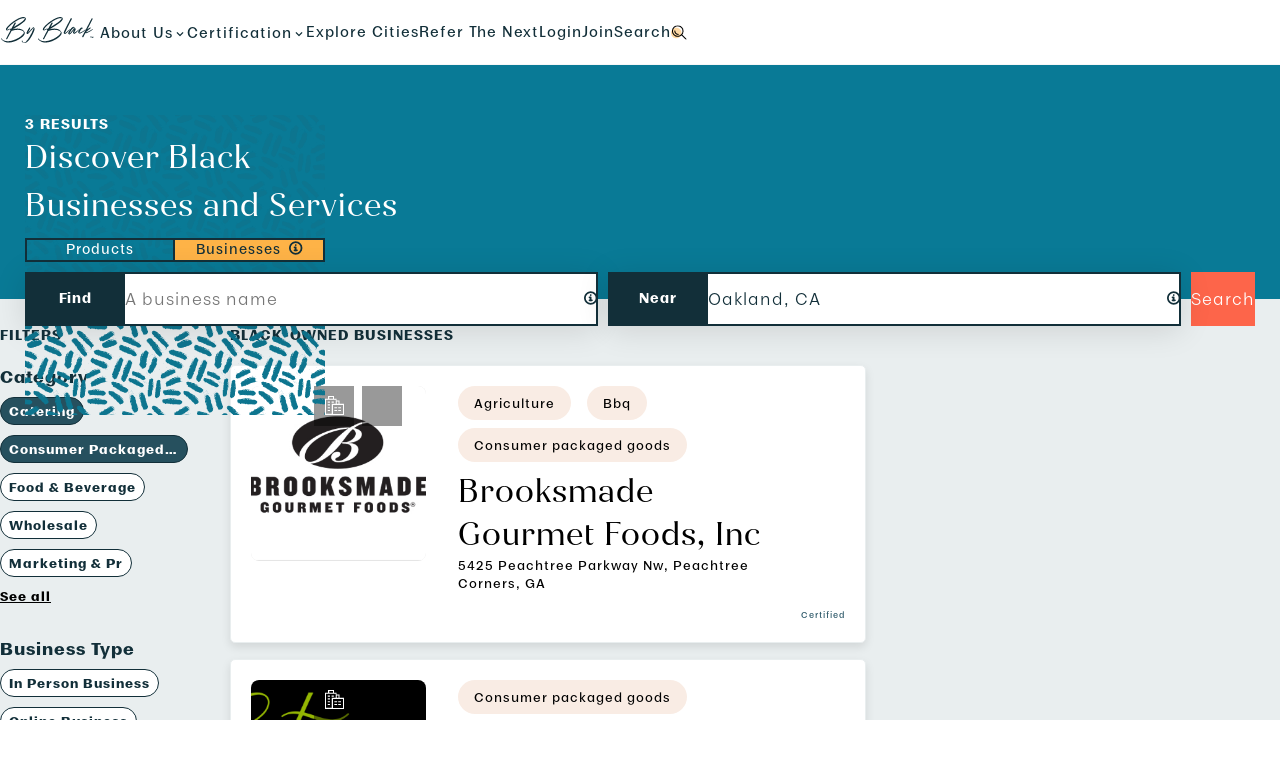

--- FILE ---
content_type: text/html; charset=utf-8
request_url: https://www.byblack.us/search/Oakland--CA/businesses/?is_certified=false&neighbors=Consumer%20Packaged%20Goods&neighbors=Catering
body_size: 165226
content:
<!doctype html>
<html lang="en" class="no-js">
  <head>
    <script nonce="EmjJMbG24R37cOUqD33EDA==">(function(w,d,s,l,i){w[l]=w[l]||[];w[l].push({'gtm.start': new Date().getTime(),event:'gtm.js'});var f=d.getElementsByTagName(s)[0], j=d.createElement(s),dl=l!='dataLayer'?'&l='+l:'';j.async=true;j.src= 'https://www.googletagmanager.com/gtm.js?id='+i+dl; j.setAttribute('nonce','EmjJMbG24R37cOUqD33EDA==');f.parentNode.insertBefore(j,f); })(window,document,'script','dataLayer','GTM-5XDSJVT');</script>

    <meta charset="utf-8" />
    <meta name="viewport" content="width=device-width, initial-scale=1.0" />
    <meta property="csp-nonce" nonce="EmjJMbG24R37cOUqD33EDA==">
    <script type="module" crossorigin src="/assets/app-CyF-RY-F.js" nonce="EmjJMbG24R37cOUqD33EDA=="></script>
    <link rel="stylesheet" crossorigin href="/assets/chunk-CdBKeq3T.css" nonce="EmjJMbG24R37cOUqD33EDA==">
    <link rel="stylesheet" crossorigin href="/assets/app-Dw_7q7Ao.css" nonce="EmjJMbG24R37cOUqD33EDA==">
    <link type="preload" src="/assets/app-Dw_7q7Ao.css" as="style" nonce="EmjJMbG24R37cOUqD33EDA==">
    <link type="modulepreload" crossorigin src="/assets/app-CyF-RY-F.js" as="script" nonce="EmjJMbG24R37cOUqD33EDA==">
  	<link rel="stylesheet" href="/assets/routes_unified-search-B4ZdbMUy.css" crossorigin nonce="EmjJMbG24R37cOUqD33EDA==" />

<link rel="stylesheet" href="/assets/chunk-CfjWqPAe.css" crossorigin nonce="EmjJMbG24R37cOUqD33EDA==" />

<link rel="stylesheet" href="/assets/chunk-HTjC-pUj.css" crossorigin nonce="EmjJMbG24R37cOUqD33EDA==" />

<link rel="stylesheet" href="/assets/chunk-DlrWnyr8.css" crossorigin nonce="EmjJMbG24R37cOUqD33EDA==" />

<link rel="stylesheet" href="/assets/outlets_results-lVXCxWY_.css" crossorigin nonce="EmjJMbG24R37cOUqD33EDA==" />

<link rel="stylesheet" href="/assets/chunk-DHUo_yyh.css" crossorigin nonce="EmjJMbG24R37cOUqD33EDA==" />

<link rel="stylesheet" href="/assets/chunk-BsYOc1ne.css" crossorigin nonce="EmjJMbG24R37cOUqD33EDA==" />

<link rel="modulepreload" href="/assets/routes_unified-search-DM8U0-6X.js" crossorigin nonce="EmjJMbG24R37cOUqD33EDA==" />

<link rel="modulepreload" href="/assets/confetti-C7nvPcZ2.js" crossorigin nonce="EmjJMbG24R37cOUqD33EDA==" />

<link rel="modulepreload" href="/assets/search-bar-DpWfbCqL.js" crossorigin nonce="EmjJMbG24R37cOUqD33EDA==" />

<link rel="modulepreload" href="/assets/with-selector-NYaLVeWf.js" crossorigin nonce="EmjJMbG24R37cOUqD33EDA==" />

<link rel="modulepreload" href="/assets/xstate.esm-a3GXqEps.js" crossorigin nonce="EmjJMbG24R37cOUqD33EDA==" />

<link rel="modulepreload" href="/assets/browser-Cq-kg2vc.js" crossorigin nonce="EmjJMbG24R37cOUqD33EDA==" />

<link rel="modulepreload" href="/assets/components-CcEYdo0r.js" crossorigin nonce="EmjJMbG24R37cOUqD33EDA==" />

<link rel="modulepreload" href="/assets/floating-ui.dom.browser.min-7zlamiit.js" crossorigin nonce="EmjJMbG24R37cOUqD33EDA==" />

<link rel="modulepreload" href="/assets/water-mark-ring-C48tNrj3.js" crossorigin nonce="EmjJMbG24R37cOUqD33EDA==" />

<link rel="modulepreload" href="/assets/composed-Bl9tmDC4.js" crossorigin nonce="EmjJMbG24R37cOUqD33EDA==" />

<link rel="modulepreload" href="/assets/filters-RpRiVwyC.js" crossorigin nonce="EmjJMbG24R37cOUqD33EDA==" />

<link rel="modulepreload" href="/assets/constants-ztXlR-SX.js" crossorigin nonce="EmjJMbG24R37cOUqD33EDA==" />

<link rel="modulepreload" href="/assets/outlets_results-CM5bWWUU.js" crossorigin nonce="EmjJMbG24R37cOUqD33EDA==" />

<link rel="modulepreload" href="/assets/pagination-Bh5Qtjqf.js" crossorigin nonce="EmjJMbG24R37cOUqD33EDA==" />

<link rel="modulepreload" href="/assets/app-LLRiAhHg.js" crossorigin nonce="EmjJMbG24R37cOUqD33EDA==" />

<link rel="modulepreload" href="/assets/business-vZKnC_sZ.js" crossorigin nonce="EmjJMbG24R37cOUqD33EDA==" />

<link
  rel="preload"
  as="font"
  type="font/otf"
  href="https:/storage.googleapis.com/byblack-609b5.appspot.com/public/fonts/Moriston/Moriston-Regular.otf"
  crossorigin
/>
<link
  rel="preload"
  as="font"
  type="font/otf"
  href="https:/storage.googleapis.com/byblack-609b5.appspot.com/public/fonts/Moriston/Moriston-Medium.otf"
  crossorigin
/>
<link
  rel="preload"
  as="font"
  type="font/otf"
  href="https:/storage.googleapis.com/byblack-609b5.appspot.com/public/fonts/Jazmin/JazminAlt-Regular.otf"
  crossorigin
/>
<link
  rel="preload"
  as="font"
  type="font/otf"
  href="https:/storage.googleapis.com/byblack-609b5.appspot.com/public/fonts/Moriston/Moriston-Bold.otf"
  crossorigin
/>
	</head>
  <body>
    <noscript>      <iframe src="https://www.googletagmanager.com/ns.html?id=GTM-5XDSJVT" height="0" width="0" style="display: none; visibility: hidden"></iframe>
</noscript>

    <div id="app"><meta charSet="utf-8"/><meta name="viewport" content="width=device-width, initial-scale=1.0"/><link rel="preload" as="image" href="/chunks/assets_svg.js"/><link rel="preload" as="image" href="/chunks/components_business-card2.js"/><link rel="preload" as="image" href="https://storage.googleapis.com/us.artifacts.byblack-609b5.appspot.com/user_images/3d10e36299b840ecb1ffe7ac46a2ee5c"/><link rel="preload" as="image" href="/chunks/components_business-card.js"/><link rel="preload" as="image" href="https://storage.googleapis.com/us.artifacts.byblack-609b5.appspot.com/65dc9fd54e0e893a642bcbff/65dc9fed4e0e893a642bcc00/businessPhoto/d0019671a2c5a3a81b4bc997b36260acf99a3af66e09e16ec18f60d9d0b88074"/><link rel="preload" as="image" href="https://storage.googleapis.com/us.artifacts.byblack-609b5.appspot.com/user_images/a6c726be69344574bbd0eeb4c5343031"/><link rel="icon" type="image/png" href="/favicon-48x48.png" sizes="48x48"/><link rel="icon" type="image/svg+xml" href="/favicon.svg"/><link rel="shortcut icon" href="/favicon.ico"/><link rel="apple-touch-icon" sizes="180x180" href="/apple-touch-icon.png"/><meta name="apple-mobile-web-app-title" content="ByBlack"/><link rel="manifest" href="/site.webmanifest"/><title>ByBlack - Find Black-owned Businesses in Oakland, CA</title><meta name="description" content="From donut shops to construction contractors, find the latest Black-owned gems right in your backyard."/><meta property="og:image" content="https://storage.googleapis.com/byblack-609b5.appspot.com/public/assets/og-images/search_ogimage.png"/><meta name="og:title" content="Find Black-owned Businesses in Oakland, CA"/><a href="#main" class="_skipLink_5doyd_1">Skip to main content</a><div class=""><div class="_backdrop_psrls_22"></div><nav class="_navbar_psrls_23"><span style="position:absolute;clip:rect(1px, 1px, 1px, 1px);padding:0;border:none;height:1px;width:1px;overflow:hidden">Navigate to /.</span><a href="/" aria-live="polite" aria-busy="false" aria-disabled="false" class="_link_psrls_116 _logoLink_psrls_131"><svg class="_logo_psrls_131" role="img" viewBox="0 0 100 30"><title>ByBlack</title><path d="M8.61202 25.5543C8.50236 25.5594 8.39171 25.5624 8.28106 25.5624C5.40213 25.5624 2.9997 24.358 1.07377 21.9471C1.02492 21.8742 1 21.8063 1 21.7445C0.999948 21.6939 1.01413 21.6443 1.04087 21.6017C1.10517 21.5083 1.19441 21.4355 1.29806 21.392C1.32498 21.3866 1.35236 21.3839 1.3798 21.3839C1.40806 21.383 1.43615 21.3885 1.46203 21.4001C1.4879 21.4116 1.5109 21.429 1.52933 21.4507C2.62089 23.2001 4.64352 24.127 7.59522 24.2334C10.215 24.2334 13.1198 23.4939 16.3078 22.0139C19.4967 20.5401 21.8623 18.7653 23.4074 16.6918C23.7164 16.2207 23.8709 15.8034 23.8709 15.4387C23.8709 15.2584 23.8321 15.0913 23.7553 14.9343C23.523 14.4744 23.1263 14.1077 22.5641 13.8322C21.1625 13.1545 19.6064 12.8151 17.8968 12.8151C17.7472 12.8151 17.6017 12.8182 17.4581 12.8232C15.5661 12.88 13.8415 13.1737 12.2864 13.7076C12.0969 13.7743 11.9065 13.8385 11.7152 13.9L11.6076 13.9507L7.23037 21.9471C7.10875 22.1547 6.98215 22.2773 6.84957 22.3168C6.79888 22.3329 6.74616 22.3415 6.69306 22.3421C6.62129 22.3421 6.55251 22.3249 6.48572 22.2915C6.38103 22.2346 6.28826 22.1575 6.21258 22.0646C6.1408 21.9744 6.10292 21.9015 6.09694 21.8458V21.8205C6.09854 21.7719 6.10694 21.7238 6.12186 21.6776C6.14978 21.6098 6.19663 21.5064 6.26242 21.3667C7.17156 19.6494 8.07373 17.9283 8.96889 16.2035C9.48726 15.1956 9.98868 14.2303 10.4742 13.3115L10.3914 13.2183C10.3692 13.1958 10.3498 13.1706 10.3336 13.1433C10.1681 12.964 10.0525 12.8172 9.98569 12.7057C9.96974 12.6723 9.96077 12.6389 9.96077 12.6044C9.9607 12.5732 9.96645 12.5423 9.97772 12.5133C10.0056 12.4505 10.0963 12.3664 10.2509 12.26C10.6207 11.9855 11.0344 11.6998 11.4929 11.402C12.4853 9.56449 13.5056 7.7426 14.5533 5.93704C14.7028 5.66759 14.8404 5.50855 14.967 5.4579C14.9962 5.44621 15.0273 5.44036 15.0587 5.44068C15.1684 5.44068 15.298 5.50247 15.4475 5.62606C15.4627 5.64153 15.4794 5.65544 15.4973 5.66759C15.5179 5.68872 15.5399 5.70835 15.5631 5.72634C15.7286 5.83878 15.8283 5.94008 15.8612 6.02922C15.8673 6.05128 15.87 6.07418 15.8692 6.09709C15.8692 6.19231 15.8173 6.3321 15.7116 6.51747C15.6289 6.67448 15.5143 6.88417 15.3647 7.14754C15.1933 7.43422 14.9949 7.78166 14.7686 8.19091L14.6111 8.45934L13.7927 9.98184C14.2004 9.72455 14.6251 9.46624 15.0667 9.20793C17.0646 8.04679 19.0188 6.80975 20.9252 5.49943C22.7894 4.21093 24.1022 2.93155 24.8648 1.66533C24.9246 1.5539 24.9545 1.46577 24.9545 1.40499C24.9495 1.34928 24.9216 1.3037 24.8718 1.27027C24.7731 1.20848 24.5877 1.16897 24.3175 1.15276C24.2079 1.14669 24.0942 1.14466 23.9786 1.14466C22.3348 1.14466 20.3819 1.74434 18.1201 2.94269C15.7044 4.22646 13.4323 5.77178 11.3434 7.55172C9.24104 9.35076 7.82051 10.9604 7.08184 12.3785C7.04296 12.4616 7.02402 12.5264 7.02402 12.571C7.02409 12.5826 7.02682 12.5941 7.032 12.6044C7.04296 12.6328 7.07087 12.647 7.11474 12.647H7.14863C7.25828 12.6409 7.43473 12.6044 7.67696 12.5376C8.43926 12.2905 9.18569 11.9955 9.91192 11.6543C9.98661 11.6151 10.0639 11.5813 10.1432 11.553C10.3027 11.475 10.4163 11.4274 10.4821 11.4111C10.501 11.4058 10.5204 11.4027 10.5399 11.402C10.5848 11.402 10.6067 11.4213 10.6067 11.4618V11.4861C10.5939 11.5461 10.5653 11.6014 10.524 11.6462C10.4801 11.714 10.3944 11.7971 10.2678 11.8984C9.96376 12.1334 9.58894 12.3775 9.14135 12.6298C8.68977 12.882 8.28405 13.0907 7.92518 13.2527C7.62812 13.3702 7.35996 13.429 7.12271 13.429C6.7758 13.429 6.48572 13.3054 6.25445 13.0582C6.06704 12.8577 5.97233 12.6105 5.97233 12.3188C5.97233 12.0048 6.08 11.6381 6.29631 11.2177C7.13368 9.88358 8.82236 8.13722 11.3604 5.97857C12.3034 5.17224 13.689 4.19675 15.5173 3.0531C17.3465 1.90946 18.9295 1.11427 20.2673 0.668563C21.6051 0.222854 22.6049 0 23.2668 0C24.0942 0 24.792 0.216776 25.3603 0.648303C25.7411 1.03526 25.9315 1.4445 25.9315 1.87603C25.9315 2.16169 25.8487 2.45849 25.6832 2.76744C25.2695 3.54034 24.6844 4.24132 23.9288 4.86937C22.3567 6.22574 20.5285 7.54868 18.443 8.8382C16.3466 10.1328 14.642 11.1508 13.3292 11.8903L12.5347 12.336C13.8754 11.8477 15.3917 11.6046 17.0863 11.6046C17.7532 11.6046 18.451 11.6431 19.1797 11.7221C21.7387 11.9906 23.531 13.1038 24.5578 15.0599C24.7183 15.3911 24.798 15.7386 24.798 16.1032C24.798 16.8701 24.4332 17.7007 23.7055 18.5921C22.3208 20.1896 20.2165 21.7222 17.3924 23.191C14.5673 24.6598 11.6405 25.4479 8.61202 25.5543Z"></path><path d="M24.5927 25.9909C24.499 25.997 24.4112 26 24.3285 26C23.4343 26 22.6986 25.6384 22.1185 24.9151C21.9201 24.6011 21.8184 24.3093 21.8124 24.0409C21.8124 23.7937 21.8792 23.6388 22.0118 23.578C22.0372 23.5561 22.0693 23.5439 22.1025 23.5435C22.1334 23.5466 22.1631 23.5571 22.1892 23.5739C22.2251 23.5932 22.274 23.66 22.3338 23.7715C22.4059 23.9145 22.4721 24.0604 22.5322 24.2091C22.6065 24.3977 22.6896 24.5826 22.7814 24.7632C23.1123 25.3132 23.5201 25.5877 24.0055 25.5877C24.0992 25.5877 24.3245 25.5502 24.6804 25.4743C25.0363 25.3983 25.449 25.1278 25.9175 24.6619C27.1937 23.3637 28.3079 21.911 29.235 20.3365C30.1666 18.7723 31.0281 17.1661 31.8169 15.5228C32.0153 15.1024 32.2495 14.597 32.5207 14.0094C32.7734 13.4547 33.0134 12.894 33.2404 12.3279C33.4498 11.8001 33.5764 11.4111 33.6212 11.1589C33.6262 11.1255 33.6292 11.0971 33.6292 11.0748C33.6292 11.0019 33.6073 10.9654 33.5624 10.9654C33.5076 10.9654 33.4169 11.0242 33.2903 11.1417C32.6704 11.7857 32.0688 12.4474 31.486 13.1261C30.6271 14.1205 29.7357 15.0854 28.8134 16.0192C28.7137 16.1255 28.609 16.2349 28.4984 16.3464C28.2942 16.5986 28.0479 16.8122 27.7707 16.9774C27.6696 17.0437 27.5519 17.0789 27.4317 17.0787C27.2539 17.0709 27.0818 17.0123 26.9353 16.9096C26.7662 16.8008 26.6334 16.6426 26.5545 16.4558C26.5316 16.3828 26.5216 16.2967 26.5216 16.1954C26.5216 15.9543 26.5954 15.6403 26.7449 15.2534C26.9542 14.7215 27.2304 14.135 27.5723 13.4959C27.5885 13.4673 27.6048 13.4386 27.6211 13.4098C27.6722 13.3197 27.7243 13.2278 27.7786 13.1342C27.8125 13.0773 27.8431 13.0184 27.8703 12.958C27.9969 12.729 28.1235 12.5062 28.2501 12.2935C28.3389 12.1364 28.4266 11.9835 28.5153 11.8315C28.5332 11.8071 28.5498 11.7817 28.5652 11.7556C28.8353 11.2957 29.0367 10.9401 29.1683 10.6879C29.2045 10.6039 29.2551 10.5271 29.3178 10.461C29.348 10.4261 29.3886 10.4023 29.4334 10.3931C29.4681 10.3934 29.5023 10.4021 29.5331 10.4184C29.6456 10.4644 29.7537 10.5207 29.8561 10.5866C29.9667 10.6555 30.0646 10.7436 30.1452 10.8469C30.1957 10.9023 30.225 10.9741 30.2279 11.0495C30.2284 11.081 30.223 11.1123 30.212 11.1417C30.0186 11.6127 29.7046 12.2803 29.2679 13.1433C28.996 13.6891 28.7312 14.2386 28.4734 14.7914C28.2422 15.2837 28.1206 15.6038 28.1096 15.7497L28.7057 15.0771C29.4586 14.2113 30.2143 13.3479 30.9726 12.4869C31.8608 11.478 32.5177 10.7669 32.9424 10.3516C33.0518 10.2523 33.1925 10.1959 33.3391 10.1925C33.4502 10.1938 33.559 10.2253 33.6541 10.2837C33.9097 10.4482 34.1249 10.67 34.2831 10.932C34.4656 11.2227 34.5722 11.478 34.6051 11.6968C34.6161 11.7748 34.6221 11.8589 34.6221 11.949C34.6221 12.1962 34.5802 12.4758 34.4975 12.7898C34.1835 13.9162 33.6043 15.3212 32.7609 17.0028C32.0371 18.468 31.2385 19.8938 30.3685 21.2745C29.4534 22.7372 28.4106 23.971 27.2413 24.9739C26.4857 25.5796 25.6025 25.9179 24.5927 25.9909Z"></path><path d="M45.4749 25.5543C45.3642 25.5594 45.2536 25.5624 45.1429 25.5624C42.263 25.5624 39.8616 24.358 37.9366 21.9471C37.8868 21.8742 37.8619 21.8063 37.8619 21.7445C37.8621 21.6938 37.8766 21.6442 37.9037 21.6017C37.9678 21.5084 38.0566 21.4357 38.1599 21.392C38.1868 21.3866 38.2142 21.3839 38.2417 21.3839C38.2699 21.383 38.298 21.3885 38.3239 21.4001C38.3498 21.4116 38.3728 21.429 38.3912 21.4507C39.4838 23.2001 41.5064 24.127 44.4571 24.2334C47.0768 24.2334 49.9817 23.4939 53.1696 22.0139C56.3586 20.5401 58.7251 18.7653 60.2703 16.6918C60.5783 16.2207 60.7328 15.8034 60.7328 15.4387C60.7328 15.2584 60.6949 15.0913 60.6172 14.9343C60.3859 14.4744 59.9882 14.1077 59.4259 13.8322C58.0243 13.1545 56.4692 12.8151 54.7586 12.8151C54.6091 12.8151 54.4636 12.8182 54.32 12.8232C52.429 12.88 50.7044 13.1737 49.1493 13.7076C48.9598 13.7743 48.7693 13.8385 48.5781 13.9L48.4704 13.9507L44.0922 21.9471C43.9716 22.1547 43.844 22.2773 43.7124 22.3168C43.6614 22.333 43.6084 22.3416 43.5549 22.3421C43.4832 22.3421 43.4144 22.3249 43.3476 22.2915C43.2433 22.2345 43.1508 22.1574 43.0754 22.0646C43.0037 21.9744 42.9648 21.9015 42.9588 21.8458V21.8205C42.9607 21.7719 42.9695 21.7238 42.9847 21.6776C43.0116 21.6098 43.0585 21.5064 43.1243 21.3667C44.0334 19.6494 44.9356 17.9283 45.8308 16.2035C46.3491 15.1956 46.8505 14.2303 47.336 13.3115L47.2533 13.2183C47.2311 13.1958 47.2117 13.1706 47.1955 13.1433C47.03 12.964 46.9143 12.8172 46.8486 12.7057C46.8316 12.6723 46.8236 12.6389 46.8236 12.6044C46.8232 12.5733 46.8287 12.5424 46.8396 12.5133C46.8675 12.4505 46.9582 12.3664 47.1127 12.26C47.4826 11.9855 47.8963 11.6998 48.3538 11.402C49.3469 9.56447 50.3678 7.74259 51.4162 5.93704C51.5647 5.66759 51.7023 5.50855 51.8299 5.4579C51.8587 5.44633 51.8895 5.44049 51.9206 5.44068C52.0302 5.44068 52.1598 5.50247 52.3093 5.62606C52.3246 5.64153 52.3413 5.65544 52.3592 5.66759C52.3797 5.68872 52.4017 5.70835 52.425 5.72634C52.5905 5.83878 52.6901 5.94008 52.723 6.02922C52.7295 6.05123 52.7326 6.07413 52.732 6.09709C52.732 6.19231 52.6792 6.3321 52.5745 6.51747C52.4918 6.67448 52.3761 6.88417 52.2266 7.14754C52.0561 7.43422 51.8568 7.78166 51.6315 8.19091L51.474 8.45934L50.6546 9.98184C51.0633 9.72455 51.4879 9.46624 51.9286 9.20793C53.9268 8.04681 55.8813 6.80978 57.7881 5.49943C59.6522 4.21093 60.9651 2.93155 61.7257 1.66533C61.7875 1.5539 61.8174 1.46577 61.8174 1.40499C61.8114 1.34928 61.7845 1.3037 61.7347 1.27027C61.635 1.20848 61.4505 1.16897 61.1794 1.15276C61.0697 1.14669 60.9561 1.14466 60.8405 1.14466C59.1966 1.14466 57.2448 1.74434 54.9819 2.94269C52.5662 4.22646 50.2942 5.77178 48.2053 7.55172C46.1039 9.35076 44.6834 10.9604 43.9437 12.3785C43.9058 12.4616 43.8859 12.5264 43.8859 12.571C43.886 12.5826 43.8887 12.5941 43.8939 12.6044C43.9048 12.6328 43.9327 12.647 43.9766 12.647H44.0095C44.1211 12.6409 44.2966 12.6044 44.5398 12.5376C45.3018 12.2905 46.0479 11.9955 46.7738 11.6543C46.8488 11.6151 46.9264 11.5812 47.0061 11.553C47.1656 11.475 47.2782 11.4274 47.345 11.4111C47.3638 11.4058 47.3832 11.4027 47.4028 11.402C47.4467 11.402 47.4686 11.4213 47.4686 11.4618V11.4861C47.4558 11.5461 47.4272 11.6014 47.3859 11.6462C47.342 11.714 47.2563 11.7971 47.1297 11.8984C46.8266 12.1334 46.4508 12.3775 46.0042 12.6298C45.5516 12.882 45.1469 13.0907 44.788 13.2527C44.49 13.3702 44.2228 13.429 43.9856 13.429C43.6377 13.429 43.3476 13.3054 43.1163 13.0582C42.9289 12.8577 42.8352 12.6105 42.8352 12.3188C42.8352 12.0048 42.9429 11.6381 43.1582 11.2177C43.9955 9.88358 45.6842 8.13722 48.2222 5.97857C49.1653 5.17224 50.5509 4.19675 52.3801 3.0531C54.2084 1.90946 55.7914 1.11427 57.1292 0.668563C58.4669 0.222854 59.4668 0 60.1297 0C60.9571 0 61.6549 0.216776 62.2231 0.648303C62.6029 1.03526 62.7943 1.4445 62.7943 1.87603C62.7943 2.16169 62.7106 2.45849 62.5451 2.76744C62.1314 3.54034 61.5472 4.24132 60.7906 4.86937C59.2186 6.22574 57.3903 7.54868 55.3049 8.8382C53.2085 10.1328 51.5039 11.1508 50.191 11.8903L49.3965 12.336C50.7373 11.8477 52.2535 11.6046 53.9482 11.6046C54.6161 11.6046 55.3139 11.6431 56.0416 11.7221C58.6015 11.9906 60.3939 13.1038 61.4206 15.0599C61.5801 15.3911 61.6599 15.7386 61.6599 16.1032C61.6599 16.8701 61.295 17.7007 60.5673 18.5921C59.1827 20.1896 57.0783 21.7222 54.2542 23.191C51.4301 24.6598 48.5033 25.4479 45.4749 25.5543Z"></path><path d="M66.391 16.1448C65.7709 16.6999 65.3283 16.9916 65.0632 17.019C64.8259 17.0078 64.6076 16.9329 64.4102 16.7921C64.0284 16.5287 63.8161 16.2207 63.7722 15.8672C63.7613 15.7943 63.7553 15.7193 63.7553 15.6403C63.7553 15.3486 63.8301 15.0153 63.9786 14.6395C64.1281 14.2647 64.3265 13.8433 64.5747 13.3794C64.6295 13.2781 64.6824 13.1768 64.7322 13.0755L70.0774 2.53953C70.1551 2.38859 70.2269 2.25387 70.2927 2.13636C70.3742 1.99706 70.4542 1.85692 70.5329 1.71598C70.6874 1.39588 70.822 1.20848 70.9377 1.15276C70.9695 1.14063 71.0033 1.13478 71.0373 1.13554C71.159 1.13554 71.3294 1.20341 71.5507 1.33713C71.788 1.45463 71.9176 1.56201 71.9395 1.65723V1.69065C71.9395 1.78587 71.8897 1.9287 71.79 2.11914C71.7521 2.19815 71.7102 2.28729 71.6664 2.38859C71.5059 2.7249 71.2746 3.17365 70.9706 3.73483C70.8669 3.9354 70.7532 4.14914 70.6316 4.37301C69.6668 6.21315 68.725 8.06569 67.8065 9.93018C66.6003 12.3583 65.7032 14.289 65.113 15.7244C65.0791 15.8034 65.0632 15.8591 65.0632 15.8925C65.0638 15.9084 65.0665 15.924 65.0711 15.9391C65.0771 15.9584 65.104 15.9716 65.1539 15.9766C65.2695 15.9766 65.5028 15.8409 65.8537 15.5694C66.2632 15.248 66.6631 14.9143 67.0529 14.5686C67.5025 14.1735 67.9341 13.7876 68.3478 13.4118C68.7117 13.0815 69.0127 12.8151 69.25 12.6136C69.3327 12.5356 69.4324 12.4545 69.548 12.3735C69.6637 12.2924 69.7713 12.2225 69.871 12.1638C69.9389 12.1176 70.0146 12.0847 70.0943 12.0665C70.1212 12.0665 70.1352 12.0777 70.1352 12.101C70.1286 12.1437 70.1144 12.1849 70.0933 12.2225C70.0664 12.2813 69.9697 12.411 69.8042 12.6136C69.4464 13.0339 68.9429 13.589 68.295 14.2779C67.6871 14.9277 67.0518 15.5506 66.391 16.1448Z"></path><path fill-rule="evenodd" clip-rule="evenodd" d="M70.5469 16.7759C70.0863 17.2013 69.7155 17.4313 69.4344 17.4647H69.4095C69.2271 17.4647 69.0456 17.4059 68.8632 17.2884C68.5382 17.1031 68.3508 16.9217 68.301 16.7424C68.278 16.6462 68.2681 16.5459 68.2681 16.4385C68.2686 16.323 68.2792 16.2077 68.3 16.0941C68.4166 15.4327 68.7017 14.7215 69.1573 13.9588C69.6128 13.196 70.1292 12.4829 70.7094 11.8184C71.2876 11.1549 71.8229 10.6403 72.3143 10.2756C72.376 10.2324 72.4365 10.1875 72.4958 10.1409C72.5659 10.0869 72.6377 10.0352 72.7111 9.9859C72.76 9.95255 72.813 9.92566 72.8686 9.90587C72.9952 9.85522 73.1168 9.8299 73.2324 9.8299C73.3589 9.84002 73.4824 9.87439 73.5963 9.9312C73.7077 9.9825 73.8156 10.0414 73.9193 10.1075C73.9646 10.1306 74.0089 10.156 74.0518 10.1834C74.1979 10.2595 74.3412 10.3409 74.4815 10.4276C74.5872 10.5005 74.639 10.5785 74.639 10.6626C74.628 10.7406 74.5732 10.8338 74.4745 10.9401C74.4745 10.9452 74.4705 10.9513 74.4645 10.9573C74.4172 11.0109 74.3706 11.0653 74.325 11.1204C74.2898 11.1604 74.259 11.2042 74.2333 11.2511V11.2845H74.2582C74.292 11.279 74.3253 11.2708 74.3579 11.2602C74.4238 11.2238 74.4982 11.2063 74.5732 11.2096H74.5971C74.7133 11.2164 74.8276 11.2417 74.9361 11.2845C75.0035 11.3085 75.07 11.3352 75.1354 11.3646C75.2052 11.3986 75.2716 11.4393 75.3338 11.4861C75.48 11.5705 75.5959 11.7 75.6648 11.8558C75.694 11.9369 75.7082 12.0228 75.7066 12.1091C75.7066 12.2205 75.6897 12.3471 75.6568 12.4869C75.5965 12.7538 75.5048 13.0123 75.3837 13.2568C75.2989 13.43 75.2082 13.6063 75.1115 13.7835L74.962 14.051C74.8075 14.3204 74.6639 14.5888 74.5313 14.8583C74.4046 15.1115 74.3101 15.3801 74.2502 15.6575C74.2393 15.7072 74.2333 15.7497 74.2333 15.7831C74.2325 15.8005 74.2356 15.8178 74.2422 15.8338C74.2532 15.8571 74.2751 15.8672 74.308 15.8672H74.325C74.4456 15.8399 74.7227 15.6687 75.1564 15.3547C75.6429 15.0005 76.1231 14.6374 76.5968 14.2657C77.1232 13.8534 77.5847 13.4847 77.9825 13.1595C78.2215 12.9672 78.4642 12.7794 78.7102 12.5963C78.8976 12.4565 79.0222 12.3755 79.083 12.3522C79.0961 12.3474 79.1099 12.3447 79.1239 12.3441C79.1408 12.3441 79.1518 12.3522 79.1568 12.3694C79.1628 12.3745 79.1657 12.3836 79.1657 12.3947C79.1605 12.4391 79.1462 12.4819 79.1239 12.5204C78.9803 12.7787 78.5915 13.2386 77.9575 13.9C77.3261 14.5585 76.6704 15.1924 75.9917 15.8004C75.3159 16.4051 74.8424 16.7445 74.5732 16.8174H74.5064C74.2861 16.8174 74.0249 16.7374 73.7249 16.5773C73.4238 16.4183 73.2185 16.2289 73.1078 16.01C73.064 15.8875 73.042 15.7528 73.042 15.6069C73.042 15.3942 73.0998 15.1115 73.2155 14.757C73.3321 14.4045 73.5235 13.9892 73.7907 13.5131C74.0588 13.037 74.319 12.6044 74.5732 12.2175C74.314 12.5041 73.9492 12.9326 73.4806 13.504C73.0029 14.0891 72.516 14.6666 72.0203 15.2361C71.4989 15.8368 71.0074 16.3504 70.5469 16.7759ZM69.5092 16.4051C69.5092 16.4335 69.5171 16.4477 69.5341 16.4477C69.8092 16.319 70.1292 16.0566 70.4931 15.6616C70.8579 15.2665 71.2327 14.833 71.6185 14.3619C71.8996 14.0145 72.1728 13.6924 72.4379 13.3956C72.6094 13.2051 72.8158 12.9438 73.059 12.6136C73.2945 12.2946 73.5048 11.9572 73.688 11.6046C73.8365 11.3129 73.9113 11.0607 73.9113 10.8479C73.911 10.8086 73.908 10.7693 73.9023 10.7304C73.9004 10.7226 73.8963 10.7156 73.8904 10.7101C73.8846 10.7047 73.8773 10.7012 73.8694 10.7C73.8525 10.698 73.8236 10.7071 73.7827 10.7294C73.7408 10.7527 73.679 10.7953 73.5963 10.856C72.7703 11.4994 72.0378 12.2578 71.4201 13.1089C70.7752 13.9902 70.2757 14.7661 69.9229 15.4387C69.6467 15.9766 69.5092 16.2987 69.5092 16.4051Z"></path><path d="M80.4836 16.4142C80.2134 16.5368 79.9592 16.5996 79.722 16.5996V16.5986C79.3801 16.5986 79.0651 16.478 78.779 16.237C78.5198 16.0192 78.3403 15.7436 78.2407 15.4134C78.2078 15.307 78.1908 15.1916 78.1908 15.069C78.1908 14.755 78.3124 14.3326 78.5557 13.8028C78.7989 13.273 79.1478 12.7108 79.6063 12.1131C80.0639 11.5165 80.5085 11.0657 80.9382 10.7639C81.2253 10.5785 81.4814 10.4863 81.7077 10.4863H81.7825C82.0219 10.5016 82.2505 10.5927 82.4364 10.7466C82.6288 10.8976 82.7614 11.0485 82.8332 11.2005C82.8591 11.2439 82.8735 11.2935 82.8751 11.3443C82.8737 11.3933 82.8625 11.4416 82.8422 11.4861C82.8192 11.559 82.7863 11.6097 82.7425 11.6381C82.7253 11.6496 82.7052 11.6556 82.6847 11.6553C82.6508 11.6553 82.6129 11.6381 82.568 11.6046C82.5296 11.5771 82.4939 11.5459 82.4614 11.5114C82.4334 11.478 82.4025 11.4507 82.3696 11.4274C82.3477 11.4051 82.3228 11.3939 82.2959 11.3939C82.2653 11.395 82.2361 11.4069 82.2131 11.4274C81.6888 11.792 81.1285 12.413 80.5324 13.2902C79.9373 14.1675 79.5754 14.9171 79.4488 15.539C79.4379 15.5897 79.4319 15.6322 79.4319 15.6656C79.4319 15.6991 79.4379 15.7224 79.4488 15.7325C79.4598 15.7436 79.4817 15.7497 79.5146 15.7497C79.548 15.7494 79.5813 15.7467 79.6143 15.7416C80.4028 15.5512 81.3229 15.151 82.3736 14.5433C83.4253 13.9345 84.3394 13.3024 85.117 12.647C85.421 12.3887 85.6084 12.26 85.6802 12.26C85.7071 12.26 85.7211 12.2935 85.7211 12.3613C85.7211 12.4292 85.5885 12.6298 85.3243 12.9661C84.6843 13.7177 83.8998 14.3944 82.9697 14.9971C82.0407 15.5998 81.2113 16.0718 80.4836 16.4142Z"></path><path d="M83.1661 20.2737C83.1392 20.2899 83.1003 20.299 83.0515 20.299C82.9797 20.299 82.891 20.2818 82.7863 20.2483C82.6537 20.1977 82.5311 20.1349 82.4175 20.0589C82.3279 20.007 82.2525 19.9332 82.1982 19.8442C82.1763 19.7996 82.1653 19.7378 82.1653 19.6598C82.1666 19.6219 82.1693 19.5841 82.1733 19.5463C82.1792 19.4876 82.2311 19.363 82.3308 19.1715L85.2017 13.7065L85.8228 12.5386L91.4331 1.84159C91.4452 1.82271 91.4562 1.80308 91.466 1.78283C91.5816 1.5306 91.6953 1.37359 91.8049 1.31281C91.8352 1.2952 91.8697 1.28644 91.9046 1.28749C92.0093 1.28749 92.1528 1.35131 92.3353 1.48097C92.4358 1.53995 92.5274 1.6133 92.6074 1.69876C92.6398 1.73585 92.6576 1.78385 92.6572 1.83348C92.6546 1.87325 92.6479 1.91262 92.6373 1.95099C92.6233 2.00771 92.5745 2.11408 92.4918 2.27109C92.4874 2.28528 92.482 2.29916 92.4758 2.31262C92.0127 3.26657 91.5395 4.21544 91.0563 5.15908C90.3914 6.46784 89.7045 7.80699 88.9958 9.1745C88.287 10.542 87.7288 11.6127 87.3201 12.3866C87.6291 12.1678 87.9381 11.944 88.2471 11.714C88.926 11.1812 89.549 10.772 90.1172 10.4863H90.1501C90.2111 10.4866 90.2712 10.501 90.3258 10.5286C90.3804 10.5562 90.4281 10.5961 90.4651 10.6453C90.5609 10.7423 90.6493 10.8466 90.7293 10.9573C90.7588 10.9926 90.7763 11.0367 90.7791 11.0829C90.7791 11.1002 90.7682 11.1225 90.7463 11.1508C90.6937 11.2043 90.6355 11.2519 90.5728 11.2926C89.7984 11.8517 89.0446 12.4396 88.3129 13.0552C87.5695 13.6753 86.8358 14.3071 86.1118 14.9505C86.0351 15.0183 85.9823 15.069 85.9553 15.1024C85.9274 15.1247 85.9135 15.1419 85.9135 15.1531V15.1733C85.9135 15.1825 85.9274 15.1865 85.9553 15.1865C85.9824 15.1932 86.0103 15.196 86.0381 15.1946C86.1968 15.1861 86.3546 15.1637 86.5096 15.1278C87.5962 14.8077 88.617 14.3974 89.571 13.896C90.5249 13.3935 91.2208 12.9944 91.6564 12.6976C92.3402 12.26 92.7788 12.0412 92.9722 12.0412C92.9892 12.0415 93.0061 12.0446 93.0221 12.0503C93.06 12.0615 93.0799 12.0838 93.0799 12.1172C93.0799 12.2185 92.9224 12.4029 92.6084 12.6723C91.8687 13.272 90.8868 13.9405 89.6617 14.678C88.4375 15.4144 87.4028 15.8956 86.5594 16.1195C86.3162 16.1701 86.1119 16.1954 85.9464 16.1954C85.8477 16.1954 85.762 16.1873 85.6902 16.1701C85.5686 16.1367 85.4589 16.088 85.3592 16.0273C85.2595 16.2238 85.125 16.5013 84.9535 16.8599C84.7163 17.3411 84.4601 17.8597 84.1839 18.4149C83.9088 18.97 83.6685 19.4359 83.4652 19.8107C83.4253 19.8786 83.3924 19.9373 83.3655 19.988C83.2987 20.1329 83.2329 20.2291 83.1661 20.2737Z"></path><path d="M90.412 21H90.85V19.714H91.218V19.5H90.044V19.714H90.412V21Z"></path><path d="M92.7837 20.998H93.2177V19.5H92.7337L92.3137 20.49L91.9017 19.5H91.3937V20.998H91.6757V19.932L92.1297 20.998H92.3277L92.7857 19.928L92.7837 20.998Z"></path></svg></a><div class="_navLinks_psrls_194"><div class="_dropdown_psrls_29 _focusable_psrls_64 _linkWrapper_psrls_120"><button class="_dropButton_psrls_142" type="button"><span class="_text_psrls_46">About Us</span><svg viewBox="0 0 24 24" class="_chevron_psrls_206"><path fill="currentColor" d="M16.59 8.59L12 13.17 7.41 8.59 6 10l6 6 6-6z"></path></svg></button><div class="_dropdownWrapper_psrls_125"><div class="_dropdownContent_psrls_29"><span style="position:absolute;clip:rect(1px, 1px, 1px, 1px);padding:0;border:none;height:1px;width:1px;overflow:hidden">Navigate to /about-us.</span><a href="/about-us" aria-live="polite" aria-busy="false" aria-disabled="false" class="_focusable_psrls_64 _link_psrls_116 _linkWrapper_psrls_120">Team</a><span style="position:absolute;clip:rect(1px, 1px, 1px, 1px);padding:0;border:none;height:1px;width:1px;overflow:hidden">Navigate to /certification/partners.</span><a href="/certification/partners" aria-live="polite" aria-busy="false" aria-disabled="false" class="_focusable_psrls_64 _link_psrls_116 _linkWrapper_psrls_120">Certification Partners</a><span style="position:absolute;clip:rect(1px, 1px, 1px, 1px);padding:0;border:none;height:1px;width:1px;overflow:hidden">Navigate to /community-partners.</span><a href="/community-partners" aria-live="polite" aria-busy="false" aria-disabled="false" class="_focusable_psrls_64 _link_psrls_116 _linkWrapper_psrls_120">Community Partners</a></div></div></div><div class="_dropdown_psrls_29 _focusable_psrls_64 _linkWrapper_psrls_120"><button class="_dropButton_psrls_142" type="button"><span class="_text_psrls_46">Certification</span><svg viewBox="0 0 24 24" class="_chevron_psrls_206"><path fill="currentColor" d="M16.59 8.59L12 13.17 7.41 8.59 6 10l6 6 6-6z"></path></svg></button><div class="_dropdownWrapper_psrls_125"><div class="_dropdownContent_psrls_29"><span style="position:absolute;clip:rect(1px, 1px, 1px, 1px);padding:0;border:none;height:1px;width:1px;overflow:hidden">Navigate to /certification.</span><a href="/certification" aria-live="polite" aria-busy="false" aria-disabled="false" class="_focusable_psrls_64 _link_psrls_116 _linkWrapper_psrls_120">Overview</a><span style="position:absolute;clip:rect(1px, 1px, 1px, 1px);padding:0;border:none;height:1px;width:1px;overflow:hidden">Navigate to /certification/benefits.</span><a href="/certification/benefits" aria-live="polite" aria-busy="false" aria-disabled="false" class="_focusable_psrls_64 _link_psrls_116 _linkWrapper_psrls_120">Program Benefits</a><span style="position:absolute;clip:rect(1px, 1px, 1px, 1px);padding:0;border:none;height:1px;width:1px;overflow:hidden">Navigate to /certification/qualifications.</span><a href="/certification/qualifications" aria-live="polite" aria-busy="false" aria-disabled="false" class="_focusable_psrls_64 _link_psrls_116 _linkWrapper_psrls_120">Qualifications</a><span style="position:absolute;clip:rect(1px, 1px, 1px, 1px);padding:0;border:none;height:1px;width:1px;overflow:hidden">Navigate to https://certification.byblack.us/login.</span><a href="https://certification.byblack.us/login" aria-live="polite" aria-busy="false" aria-disabled="false" class="_focusable_psrls_64 _link_psrls_116 _linkWrapper_psrls_120">Access a Legacy Certification</a></div></div></div><div class="_focusable_psrls_64 _linkWrapper_psrls_120"><span style="position:absolute;clip:rect(1px, 1px, 1px, 1px);padding:0;border:none;height:1px;width:1px;overflow:hidden">Navigate to /explore.</span><a href="/explore" aria-live="polite" aria-busy="false" aria-disabled="false" class="_link_psrls_116">Explore Cities</a></div><div class="_focusable_psrls_64 _linkWrapper_psrls_120"><span style="position:absolute;clip:rect(1px, 1px, 1px, 1px);padding:0;border:none;height:1px;width:1px;overflow:hidden">Navigate to /refer-the-next.</span><a href="/refer-the-next" aria-live="polite" aria-busy="false" aria-disabled="false" class="_link_psrls_116">Refer The Next</a></div><div class="_focusable_psrls_64 _linkWrapper_psrls_120"><span style="position:absolute;clip:rect(1px, 1px, 1px, 1px);padding:0;border:none;height:1px;width:1px;overflow:hidden">Navigate to /login.</span><a href="/login" aria-live="polite" aria-busy="false" aria-disabled="false" class="_link_psrls_116">Login</a></div><div class="_focusable_psrls_64 _linkWrapper_psrls_120"><span style="position:absolute;clip:rect(1px, 1px, 1px, 1px);padding:0;border:none;height:1px;width:1px;overflow:hidden">Navigate to /signup.</span><a href="/signup" aria-live="polite" aria-busy="false" aria-disabled="false" class="_link_psrls_116">Join</a></div><div class="_focusable_psrls_64 _linkWrapper_psrls_120"><span style="position:absolute;clip:rect(1px, 1px, 1px, 1px);padding:0;border:none;height:1px;width:1px;overflow:hidden">Navigate to /search.</span><a href="/search" aria-live="polite" aria-busy="false" aria-disabled="false" class="_link_psrls_116"><span class="_text_psrls_46">Search</span><svg width="30" height="27" viewBox="0 0 30 27" fill="none" xmlns="http://www.w3.org/2000/svg" class="_textIcon_psrls_51"><title>Black Owned Businesses Near You</title><g clip-path="url(#clip0_379:14117)"><path opacity="0.5" d="M9.91653 24.3406C15.3933 24.3406 19.8331 19.9008 19.8331 14.4241C19.8331 8.94735 15.3933 4.50757 9.91653 4.50757C4.43978 4.50757 0 8.94735 0 14.4241C0 19.9008 4.43978 24.3406 9.91653 24.3406Z" fill="#FEB348"></path><path d="M28.5595 26.1436L20.1755 17.7597L20.0493 17.6064" stroke="black" stroke-width="2" stroke-linecap="round" stroke-linejoin="round"></path><path d="M7.15771 10.7639C7.15771 12.4376 7.82255 14.0427 9.006 15.2261C10.1895 16.4096 11.7946 17.0744 13.4682 17.0744" stroke="black" stroke-width="2" stroke-linecap="round" stroke-linejoin="round"></path><path d="M12.6211 20.7347C18.0979 20.7347 22.5376 16.2949 22.5376 10.8181C22.5376 5.34139 18.0979 0.901611 12.6211 0.901611C7.14437 0.901611 2.70459 5.34139 2.70459 10.8181C2.70459 16.2949 7.14437 20.7347 12.6211 20.7347Z" stroke="black" stroke-width="2" stroke-linecap="round" stroke-linejoin="round"></path></g><defs><clipPath id="clip0_379:14117"><rect width="29.4611" height="27" fill="white"></rect></clipPath></defs></svg></a></div><div class="_trigger_psrls_60 _focusable_psrls_64 _linkWrapper_psrls_120"><span style="position:absolute;clip:rect(1px, 1px, 1px, 1px);padding:0;border:none;height:1px;width:1px;overflow:hidden">Navigate to /search/Oakland--CA/businesses/.</span><a href="/search/Oakland--CA/businesses/" aria-live="polite" aria-busy="false" aria-disabled="false" class="_link_psrls_116"><svg width="30" height="19" viewBox="0 0 30 19" fill="none" xmlns="http://www.w3.org/2000/svg" aria-controls="drawer-menu" aria-expanded="false" role="button" class="_textIcon_psrls_51"><title>Open Navigation Drawer</title><g clip-path="url(#clip0_416:19198)"><path opacity="0.5" d="M25.6659 13.5546H3.73741C2.75279 13.5546 1.80848 13.1635 1.11225 12.4673C0.416018 11.7711 0.0249023 10.8268 0.0249023 9.84214C0.0249023 8.85752 0.416018 7.91321 1.11225 7.21698C1.80848 6.52075 2.75279 6.12964 3.73741 6.12964H25.6907C26.6753 6.12964 27.6196 6.52075 28.3158 7.21698C29.0121 7.91321 29.4032 8.85752 29.4032 9.84214C29.4032 10.8268 29.0121 11.7711 28.3158 12.4673C27.6196 13.1635 26.6753 13.5546 25.6907 13.5546H25.6659Z" fill="#FEB348"></path><path d="M5.3623 0.824951H27.3156" stroke="black" stroke-width="2" stroke-linecap="round" stroke-linejoin="round"></path><path d="M5.3623 9.05029H27.3156" stroke="black" stroke-width="2" stroke-linecap="round" stroke-linejoin="round"></path><path d="M5.3623 17.2756H27.3156" stroke="black" stroke-width="2" stroke-linecap="round" stroke-linejoin="round"></path></g><defs><clipPath id="clip0_416:19198"><rect width="29.3783" height="18.1005" fill="white"></rect></clipPath></defs></svg></a></div></div></nav></div><dialog aria-label="Navigation Sidebar" aria-modal="true" class="_sidebar_psrls_104 _drawer_15khf_64 _dialog_15khf_53" id="drawer-menu"><div class="_container_15khf_42"><div class="_content_15khf_38"><button aria-label="Close" aria-controls="drawer-menu" aria-expanded="false" class="_close_15khf_20" type="button" id="popup-close-btn"><svg viewBox="0 0 24 24" focusable="false" aria-hidden="true"><title>Close</title><path fill="currentColor" d="M.439,21.44a1.5,1.5,0,0,0,2.122,2.121L11.823,14.3a.25.25,0,0,1,.354,0l9.262,9.263a1.5,1.5,0,1,0,2.122-2.121L14.3,12.177a.25.25,0,0,1,0-.354l9.263-9.262A1.5,1.5,0,0,0,21.439.44L12.177,9.7a.25.25,0,0,1-.354,0L2.561.44A1.5,1.5,0,0,0,.439,2.561L9.7,11.823a.25.25,0,0,1,0,.354Z"></path></svg></button></div><div class="_body_15khf_76"><div class="_drawerContent_psrls_267"><div class="_dropdown_psrls_29 _focusable_psrls_64 _linkWrapper_psrls_120"><button class="_dropButton_psrls_142" type="button"><span class="_text_psrls_46">About Us</span><svg viewBox="0 0 24 24" class="_chevron_psrls_206"><path fill="currentColor" d="M16.59 8.59L12 13.17 7.41 8.59 6 10l6 6 6-6z"></path></svg></button><div class="_dropdownWrapper_psrls_125"><div class="_dropdownContent_psrls_29"><span style="position:absolute;clip:rect(1px, 1px, 1px, 1px);padding:0;border:none;height:1px;width:1px;overflow:hidden">Navigate to /about-us.</span><a href="/about-us" aria-live="polite" aria-busy="false" aria-disabled="false" class="_focusable_psrls_64 _link_psrls_116 _linkWrapper_psrls_120">Team</a><span style="position:absolute;clip:rect(1px, 1px, 1px, 1px);padding:0;border:none;height:1px;width:1px;overflow:hidden">Navigate to /certification/partners.</span><a href="/certification/partners" aria-live="polite" aria-busy="false" aria-disabled="false" class="_focusable_psrls_64 _link_psrls_116 _linkWrapper_psrls_120">Certification Partners</a><span style="position:absolute;clip:rect(1px, 1px, 1px, 1px);padding:0;border:none;height:1px;width:1px;overflow:hidden">Navigate to /community-partners.</span><a href="/community-partners" aria-live="polite" aria-busy="false" aria-disabled="false" class="_focusable_psrls_64 _link_psrls_116 _linkWrapper_psrls_120">Community Partners</a></div></div></div><div class="_dropdown_psrls_29 _focusable_psrls_64 _linkWrapper_psrls_120"><button class="_dropButton_psrls_142" type="button"><span class="_text_psrls_46">Certification</span><svg viewBox="0 0 24 24" class="_chevron_psrls_206"><path fill="currentColor" d="M16.59 8.59L12 13.17 7.41 8.59 6 10l6 6 6-6z"></path></svg></button><div class="_dropdownWrapper_psrls_125"><div class="_dropdownContent_psrls_29"><span style="position:absolute;clip:rect(1px, 1px, 1px, 1px);padding:0;border:none;height:1px;width:1px;overflow:hidden">Navigate to /certification.</span><a href="/certification" aria-live="polite" aria-busy="false" aria-disabled="false" class="_focusable_psrls_64 _link_psrls_116 _linkWrapper_psrls_120">Overview</a><span style="position:absolute;clip:rect(1px, 1px, 1px, 1px);padding:0;border:none;height:1px;width:1px;overflow:hidden">Navigate to /certification/benefits.</span><a href="/certification/benefits" aria-live="polite" aria-busy="false" aria-disabled="false" class="_focusable_psrls_64 _link_psrls_116 _linkWrapper_psrls_120">Program Benefits</a><span style="position:absolute;clip:rect(1px, 1px, 1px, 1px);padding:0;border:none;height:1px;width:1px;overflow:hidden">Navigate to /certification/qualifications.</span><a href="/certification/qualifications" aria-live="polite" aria-busy="false" aria-disabled="false" class="_focusable_psrls_64 _link_psrls_116 _linkWrapper_psrls_120">Qualifications</a><span style="position:absolute;clip:rect(1px, 1px, 1px, 1px);padding:0;border:none;height:1px;width:1px;overflow:hidden">Navigate to https://certification.byblack.us/login.</span><a href="https://certification.byblack.us/login" aria-live="polite" aria-busy="false" aria-disabled="false" class="_focusable_psrls_64 _link_psrls_116 _linkWrapper_psrls_120">Access a Legacy Certification</a></div></div></div><div class="_focusable_psrls_64 _linkWrapper_psrls_120"><span style="position:absolute;clip:rect(1px, 1px, 1px, 1px);padding:0;border:none;height:1px;width:1px;overflow:hidden">Navigate to /explore.</span><a href="/explore" aria-live="polite" aria-busy="false" aria-disabled="false" class="_link_psrls_116">Explore Cities</a></div><div class="_focusable_psrls_64 _linkWrapper_psrls_120"><span style="position:absolute;clip:rect(1px, 1px, 1px, 1px);padding:0;border:none;height:1px;width:1px;overflow:hidden">Navigate to /refer-the-next.</span><a href="/refer-the-next" aria-live="polite" aria-busy="false" aria-disabled="false" class="_link_psrls_116">Refer The Next</a></div><hr class="_divider_psrls_169"/><div class="_focusable_psrls_64 _linkWrapper_psrls_120"><span style="position:absolute;clip:rect(1px, 1px, 1px, 1px);padding:0;border:none;height:1px;width:1px;overflow:hidden">Navigate to /login.</span><a href="/login" aria-live="polite" aria-busy="false" aria-disabled="false" class="_link_psrls_116">Login</a></div><div class="_focusable_psrls_64 _linkWrapper_psrls_120"><span style="position:absolute;clip:rect(1px, 1px, 1px, 1px);padding:0;border:none;height:1px;width:1px;overflow:hidden">Navigate to /signup.</span><a href="/signup" aria-live="polite" aria-busy="false" aria-disabled="false" class="_link_psrls_116">Join</a></div></div></div></div></dialog><main id="main" class=""><div class="_wrapper_1kj7q_17"><div class="_hero_1yux1_1 _searchHeroContainer_17hr8_46"><div class="_searchHero_17hr8_46 _section_18btm_1"><div class="_backdrop_17hr8_172"><svg fill="#0d758f" class="_pattern_17hr8_181 _svg_10oor_1" preserveAspectRatio="xMidYMax slice" viewBox="0 0 1080 1080" xmlns="http://www.w3.org/2000/svg"><defs><pattern id="sticky-search-hero-backdrop" x="0" y="0" width="100%" height="100%" patternUnits="userSpaceOnUse" patternTransform="scale(0.25)"><path d="m609.02 507.78c0.08 0.02 0.16 0.06 0.28-0.01l0.42-1.1c-0.81-0.29-1.61 0.14-1.34 0.82-0.72-0.32-1.45-0.64-2.17-0.96 2.01-1.04 3.75-7.41 4.03-11.35-0.41 0.81-0.75 1.57-2.73 2.03 0.06 1.26 2.21 3.87 0.2 5.03-2.4 0.1-1.31-1.38-1.82-2.81-0.21 2.41-3.2 2.38-4.65 4.89-3.98-1.77-7.97-3.53-11.96-5.3 0.2-0.25 0.35-0.54 0.33-0.91l-1.27-0.13c-0.1-2.52 3.35-1.95 2.38-3.53 2.13-0.8 4.81-2.35 6.39-0.25l-0.91 3.1c0.34-0.88-0.59-2.35-1.58-1.72 1.45-0.91 1.45 5.39 4.11 1.98l-0.57-2.68c2.15-0.81 5.37-3.1 6.81-1.35 0.44-3.27-0.57 0.14-0.39-3.83-0.73 4.72-4.66-2.28-4.79 2.95 0.39-4.53-1.6-2.7-1.89-6.84-0.37 0.99-0.19 2.13-1.54 0.96-0.2 0.25-0.52 0.54-0.72 0.7-0.03-0.05-0.04-0.07-0.07-0.12l0.04 0.15c-0.13 0.11-0.15 0.14 0.01 0.05 0.19 0.59 0.26 1.23 0.14 1.82-1.76 1.88-4.2 0.71-5.55 1.49-0.73-0.87 0.88-0.94 0.83-2.19l-2.01 1.17c0.82-2.2-0.89-4.65 1.85-4.95l-1.93-0.96c-0.63-1.71-2.01-2.9-3.4-2.42-0.73-0.87-3.4 1.36-1.85 0.02l-3.68-0.01 0.21-0.55c-2.95-1.61-7.85 0.87-9.71-4.54-1.27 0.11-2.63 0.33-4.11-1.01l0.44-2.02c-1.61 0.1-3.25-3.56-4.64-1.84 0.61-5.64-6.11-3.78-8.14-5.62l-1.07 2.43c-1.59-0.79-3.45-0.71-5.87-0.51l-0.72 2.23c-2.43 1.1-3.93-3.27-6.82-4.12 0.5-0.77 1.13-0.28 1.45 0.42-1.51-6.25-8.4 1.01-10.14-3.71-1.05 0.53-1.5 0.06-1.84-0.69 0.07 0.02 0.15 0 0.23-0.05-0.07-0.06-0.18-0.1-0.31-0.14-0.21-0.5-0.4-1.06-0.66-1.54 0.14 0.65 0.29 1.2 0.49 1.49-0.61-0.16-1.6-0.19-2.67 0.07l0.44-2.51c-0.08 0.01-0.14-0.02-0.23 0-0.57-1.17-1.08 0.89-1.23 2.84-0.58 0.24-1.14 0.57-1.65 1.04 0.59-4.09-2.73 0.52-2.32-3.92-1.26 1.81-4.96 0.09-6.76 4.17 0.15-0.56-0.03-0.91 0.46-0.79-0.82-0.8-1.66-1.59-2.91-0.68l0.53-3.19-3.41 3.47c-0.74-2.25-0.97-3.5 1.05-5.47-2.13 1.34-2.86 1.5-3.55 1.67-0.66 0.17-1.42 0.31-2.8 1.86l0.78-1.93c-0.6 0-2.6 1.95-2.41 0.16-0.36-4.65-10.66-6.14-18.77-9.32 0.78 3.05-0.08 2.34-1.29 1.55-1.15-0.84-3.04-1.55-2.82 0.82-0.72-1.34-2.32-1.85-0.94-3.39-2.46 1.11-4.28 1.31-6.03 1.69-1.61 0.52-3.13 1.28-3.35 3.9-1.28-0.89-0.28-2.36-1.15-2.8-0.2 0.5-0.64 1.94-1.57 1.56-0.95-0.38-0.11-1.42 0.27-2.42-4.5 3.51-1.37 7.27 1.28 10.31-2.75 0.09-3.43 1.29-1.91 3.98-1.47-0.26-3.43 0.06-2.34-2.38-0.54 0.51-2.21 2.15-3.18 4.06-0.92 1.93-1.18 3.92 0.44 4.46-0.93 0.19-0.77 1.85-0.45 2.28-0.69 3.06-1.04 3.39-0.62 6.55l0.48-0.9c4.15 0.98 0.97 2.35 2.08 4.72l-0.42 0.04c-0.62 2.89 0.07 3.62 0.47 4.03 0.38 0.31 0.72 0.52 0.95 1.45l1.32-0.5c2.71-0.37 2.23 0.71 1.57 2.51-0.71 1.8-1.36 4.27 0.58 5.28 0.15-0.61 0.34-1.21 0.56-1.79 1.21 0.28 0.33 2.19-0.35 4.71-0.71 2.44-1.18 5.39-0.53 6.36 0.08 0.67-1.07 0.11-1.85-0.16 1.31 3.28 2.04 2.65 2.8 1.61 0.78-1.07 1.78-2.53 3.47-1.83-0.4 1.85-3.28 3.26-1.23 4.95 0.2 0.98 2.52 0.64 4.6 0.35 2.25-0.23 3.63-0.58 4.82 1.77-0.13-1.53-0.13-3 1.57-3.41 0.86 0.09 1.28 1.69 1.52 2.73 0.22 1.04 1.44 2.12 3.27 0.64 0.06 0.45-0.02 0.81-0.16 1.12 1.96-0.22 5.25 0.53 7-1.24-1.32 4.14 1.57 4.43 3.97 3.92 2.46-0.38 4.7-0.93 3.35 2.83l4.57 1.05-0.36 0.74c0.34 0.18 0.66 0.31 0.96 0.41l0.44 0.11c0.09 0.01-0.04-0.06-0.03-0.1 0.27-0.05 0.56-0.23 0.85-0.45 0.54-0.46 1.3-1.16 2.2-1.8 0.33 0.76-0.4 1.24-0.62 1.59 2.88 3.16 3.37 3.01 8.1 0.88l-0.82 2.48c1.48-0.97 3.35 6.15 8.16 5.16-0.16 0.25-0.46 0.66-0.9 0.85 5.28-0.77 6.06 11.1 11.78 3.43l3.63-0.75c-3-2.37 2.37-3.39 1.71-5.48 1.57 0.19 2.09 4.28 0.26 3.88l-0.04-0.55c-2.84 4.06 3.34 3.69 1.71 6.62 6.66 3.18 11.77 8.95 17.84 12.36l1.06-3.76 2.05 1.32c0.15 1.08-0.63 3.05-2.09 2.1-0.2 2.34 3.42-0.26 3.84-0.98 2.3 2.94-3.24 3.34-2.36 3.9l1.39 0.4-0.08-0.54c1.74-0.86 2.59-2.28 4.35-1.15 0.82 1.29-0.48 2.41-0.09 2.78-0.13 0.24-0.03 0.43 0.66 0.46l2.58 1.7 0.29-3.25c1.89-0.7 2.49 1.46 2.8-2.23-0.57 5.65 9.33 6.88 9.74 8.9 2.69-1.12 4.35-0.25 6.32 1.03-0.2-0.69 0.61-2.98 1.85-2.98l0.71 0.75-1.5 1.58c-1.04 3.32 2.94 2.83 2.32 7.25 0.14-3.27 4.47 0.69 5.35-2.32l0.33 0.35c-0.36 0.79-1.02 1.68-0.76 2.89 4.78-0.72 7.18 5.4 12.04 6.72 0.46-0.8 0.31-2.43 1.85-3.21 0.14 1.79 0.78 3.8 1.58 5.61 1.69 0 2.72-4.57 4.48-0.98-0.22-0.83-0.45-2.06 0.48-2.18 2.96 1.83 6.47 2.14 9.81 1.8 3.32-0.52 6.53-1.66 9.37-3.28 5.89-3.2 10.33-6.92 17.82-10.74-2.62 0.65-1.95-0.49-1.33-1.77-0.81 0.6-1.94-1.18-3.11-1.64 1.85-0.94 3.75-2.07 5.48-3.54-2.75-2.01 1.51-6.09-1.81-7.23 0.12 0.58 0.29 1.18 0.32 1.77-1.66-1.47-3.99-0.99-6.43-0.73-0.24 0.03-0.48 0.04-0.73 0.07 0.3-1.29 0.53-2.6 0.6-3.96 1.1-13.45-8.93-23.38-20.6-27.96-6.18-2.7-12.36-5.44-18.54-8.18zm-3.04-1.35c-0.83-0.37-1.67-0.74-2.51-1.12 0.99-0.56 2.09-0.41 2.51 1.12zm-2.96-1.48c-0.02 0.04-0.06 0.08-0.08 0.12-0.05-0.02-0.11-0.05-0.17-0.07l0.25-0.05zm-16.19-20.33c-0.04 0.03-0.06 0.05-0.1 0.09-0.69-1.38-0.46-0.86 0.1-0.09zm-10.93 3.83c4.25 2.69 6.97-5.38 9.48-0.8 0.37 3.23-2.18 5.15-2.66 7.15-2.39 0.11-2.31-2.96-3.7-3.44l1.12 1.94c-1 0.58-2.6 0.66-2.99-0.4 0.03 0.35 0.17 0.67 0.39 0.98-3.09-1.35-6.19-2.68-9.29-4 1.98-2.15 4.52-3.74 7.05-4.11 2.87 0.04-0.07 3.07 0.6 2.68zm-17.8-2.81c-0.67-0.28-1.34-0.55-2.01-0.83 0.95-0.79 1.89-1.37 2.55-1.47-0.37 0.7-0.48 1.67-0.54 2.3zm-8.7-4.89c0 0.41-0.08 0.82-0.2 1.22-0.8-0.32-1.62-0.61-2.42-0.93l1.42-3.74-1.76 3.61c-0.79-0.31-1.58-0.6-2.37-0.91 1.12-2.89 2.25-5.4 3-6.41 0.15 0.36 2.27 5.02 2.33 7.16zm-14.57-10.38 2.91-1.01c-1.27 1.57-3.29 3.85-5.45 6.16-1.22-0.45-2.45-0.85-3.68-1.28 2.17-2.71 4.5-5.16 6.25-5.68l-0.03 1.81zm-27.51-3.16-1.74-0.54 3.08-3.99c-0.49 1.09-0.91 2.75-1.34 4.53zm-39.4-1.02c0.09-1.25 0.33-2.51 0.71-3.79 0.69 0.05 1.26 1.13 1.97 2.44-0.07-0.34-0.15-0.68-0.21-0.97 0.7 0 1.24 0.38 1.73 0.9-0.33 0.33-0.68 0.64-0.98 0.99-0.18-0.31-0.38-0.63-0.54-0.92 0.08 0.37 0.18 0.78 0.27 1.18-0.14 0.17-0.28 0.32-0.42 0.49-1.04-0.21-2-0.34-2.53-0.32zm99.81 86.18-0.12-0.81c1.29-0.14 0.72 0.3 0.12 0.81zm22.84 3.71c0.12 0.04 0.24 0.13 0.35 0.25l0.01 0.01-0.36-0.26z"></path><path d="m729.04 531.82c-0.28 1.16 2.34 0.95 2.8 1.17-0.48-2.14-3.48-1.14-2.8-1.17z"></path><path d="m720.31 514.77 1.1-0.12c-1.1-0.48-2.25-0.87-3.4-1.19 0.78 0.39 1.58 0.81 2.3 1.31z"></path><path d="m716.24 508.85-0.61 0.93c1.21-0.31 2.45-0.58 3.7-0.82-2.3-2.9-6.88-4.55-7.54-7-2.28 3.96 4.15 3.54 4.45 6.89z"></path><path d="m712.95 490.79c-0.04-0.28-0.03-0.4-0.03-0.58-0.31-0.2-0.72-0.52-1.34-1.14-0.59 1.73-2.47 0 1.37 1.72z"></path><path d="m712.92 490.21c1.52 1.03-0.05-1.89 0 0z"></path><path d="m705.56 486.37c0.93-0.08 1.85-0.07 2.8-0.07 0.15-1.14-1.57-2.47-0.51-2.69-2.59-0.52-2.6 0.65-2.29 2.76z"></path><path d="m702.1 488.14 1.31-0.01c0.04-0.47-0.16-0.76-1.31 0.01z"></path><path d="m704.63 488.25c-0.85 1.04 0.21 0.15 1.6-0.05-0.94-0.08-1.89-0.07-2.82-0.07-0.07 0.78-0.79 2.03 1.22 0.12z"></path><path d="m707.04 489.54c0.54 1.5 1.46 2.87-1.21 2.93 3.69 1.89 5.19-0.96 1.21-2.93z"></path><path d="m707.99 504.69 0.05 1.88 1.9-0.1c-0.91 0.02-1-2.83-1.95-1.78z"></path><path d="m694.87 478.66c-0.46 0.83-0.48 2.54-0.84 3.71l1.5-0.53c-0.31-0.84-1.13-1.85-0.66-3.18z"></path><path d="m694.03 482.37-2.26 0.79c1.39 0.81 1.95 0.21 2.26-0.79z"></path><path d="m699.41 492.29c1.59-0.39 3.27-0.81 4.96-1.05-1.91 0.13-3.8 0.44-5.59 0.75l0.63 0.3z"></path><path d="m687.59 476.57 1.17-0.71 1.79-1.61-2.96 2.32z"></path><path d="m681.51 472.1c1.26-0.3 2.18 0.33 2.88 2.26 1.43-1.35 0.28-3.23 1.47-3.93-1.29-0.21-2.9 0.78-4.35 1.67z"></path><path d="m681.51 472.1c-0.67 0.16-1.4 0.5-2.31 1.21 0.64-0.19 1.45-0.69 2.31-1.21z"></path><path d="m688.97 478.47-0.42 2.72c0.19 0.1 0.41 0.21 0.63 0.32 0.1-0.58 0.45-2.06-0.21-3.04z"></path><path d="m688.54 481.28 0.01-0.09c-0.66-0.37-1.13-0.63-1.33-0.74 0.17 0.11 0.57 0.36 1.32 0.83z"></path><path d="m689.34 481.59-0.16-0.08c-0.04 0.27-0.04 0.36 0.16 0.08z"></path><path d="m691.96 492.05c1.5-1.34 0.68-3.1 3.29-4.42-1.86 0.83-4.37 1.47-3.29 4.42z"></path><path d="m688.82 485 1.51 1.32c0.24-0.66 0.32-1.74 1.09-2.22l-2.6 0.9z"></path><path d="m687.63 485.4 1.19-0.4-0.56-0.49-0.63 0.89z"></path><path d="m680.84 479.21c0.48-0.7 1.52-1.88 0.39-2.28-1.24 0.72-2.12 0.44-3.15 0.19 0.82 0.93 1.76 1.65 2.76 2.09z"></path><path d="m684.72 479.28-0.23 0.06c0.01 0.25 0.07 0.36 0.23-0.06z"></path><path d="m668.73 472.94c-0.01 0.16-0.03 0.34-0.05 0.51l0.22-0.4-0.17-0.11z"></path><path d="m680.81 479.74c0.56 0.81 1.28 0.41 2.05-0.15-0.68-0.01-1.36-0.12-2.02-0.38-0.21 0.31-0.33 0.54-0.03 0.53z"></path><path d="m676.08 473.29c0.17 0.69 0.44 1.32 0.73 1.93-0.04-0.95-0.31-2.5-0.73-1.93z"></path><path d="m684.53 478.56c0.05-0.02 0.11-0.05 0.16-0.06-0.02-0.64-0.1-0.37-0.16 0.06z"></path><path d="m684.53 478.56c-0.55 0.18-1.12 0.64-1.67 1.04 0.55 0.01 1.1-0.06 1.63-0.25-0.02-0.22 0-0.53 0.04-0.79z"></path><path d="m671.94 475.18 0.85 0.04c-0.65-0.76-0.84-1.93-1.15-4.17-1.7 0.56-2.32 1.29-2.74 2l3.43 1.9-0.39 0.23z"></path><path d="m676.05 476.66c-1.65 2.2-3.86 2.47-3.97 5.6 2.2 0.78 2.4-1.39 4.14-1.89-3.7-0.91 1.59-0.93-0.27-3.42 0.86-0.12 1.52 0.02 2.14 0.17-0.49-0.57-0.92-1.2-1.28-1.9l0.01 0.19h0.02l-0.02 0.04c0.01 0.37-0.02 0.58-0.11 0.33-0.03 0.02-0.09 0.02-0.09 0.02-0.17 0.33-0.37 0.6-0.57 0.86-0.77-0.95 0.13-0.71 0.57-0.86l0.2-0.35v-0.04l-4.04-0.18c0.58 0.65 1.53 0.99 3.27 1.43z"></path><path d="m687.91 496.58c-0.02-0.27 0.06-0.44 0.13-0.62-0.35 0.2-0.52 0.37-0.13 0.62z"></path><path d="m689.08 493.28c-1.03-1.45-1.47-5.3-1.09-5.54-0.55 2.39-0.87 4.13-0.87 6.72 0.4-0.24 1.02-1.13 1.72-0.53 0.39 1.05-0.5 1.19-0.8 2.02 0.77-0.44 2.45-1.03 1.42-2.9l-0.38 0.23z"></path><path d="m681.2 486.15-3.4-0.06 0.52 2.77 0.49-1.31c1.42 1.23 1.76-0.5 2.39-1.4z"></path><path d="m670.47 469.16-3.28 2.92 1.75-0.5 1.53-2.42z"></path><path d="m666.21 468.04-1.59 0.92 0.45 1.27 1.14-2.19z"></path><path d="m571.02 431.84c-0.55-2.62-0.87-6.5-1.61-3.82l-0.47 2.69c1.07-0.15 1.67 0.38 2.08 1.13z"></path><path d="m626.17 454.24c-0.66-1.43-1.35-2.21-2.05-2.65 0.7 1.98 0.83 4.57 2.05 2.65z"></path><path d="m519.64 494.77c-0.81 0.1-1.4 0.37-1.58 1.02 0.82-0.11 1.32-0.48 1.58-1.02z"></path><path d="m621 450.27c0.09 0.33 0.22 0.54 0.32 0.83 0.97-0.08 1.9-0.08 2.8 0.49-0.51-1.47-1.33-2.6-3.12-1.32z"></path><path d="m721.53 547.63c-0.1 0.56-0.52 1.34-0.89 2.1 0.35-0.27 0.67-0.9 0.89-2.1z"></path><path d="m650.5 462.47c0.87 0.19 0.25-0.22 0 0z"></path><path d="m651.2 464.12c-0.16-0.44-0.4-0.84-0.69-1.19 0.08 0.27 0.28 0.65 0.69 1.19z"></path><path d="m651.56 462.88c0.24 0.22 0.42 0.39 0.59 0.55 0.28-0.37 0.3-0.67-0.59-0.55z"></path><path d="m649.34 462.11c0.47 0.16 0.84 0.47 1.17 0.83-0.08-0.24-0.09-0.41-0.01-0.47-0.24-0.08-0.59-0.18-1.16-0.36z"></path><path d="m493.76 467.65c-0.07-0.84-0.17-1.41-0.28-1.87l-0.42 0.16 0.7 1.71z"></path><path d="m492.26 466.23 0.8-0.3-0.45-1.08c-0.11 0.32-0.22 0.81-0.35 1.38z"></path><path d="m657.24 464.83c0.89 0.23 0.92 0.97 1.15 1.59 0.25-0.66 0.33-1.73 0.89-1.54l-2.04-0.05z"></path><path d="m658.52 476.79c1.79-3.08 0.03-2.58-1.71-2.08-0.89 2.37 0.53 2.07 1.92 2.17-0.07-0.02-0.15-0.03-0.21-0.09z"></path><path d="m659.05 476.93c0.42 0.06 0.82 0.16 1.14 0.44 0.71-1.24-0.34-0.48-1.14-0.44z"></path><path d="m648.62 461.5c1.94-2.66-5.4 1.88-1.57 1.71 0.31 0.85 1.66-2.8 1.57-1.71z"></path><path d="m654.4 482.75 0.84-3.04-1.7 2 0.86 1.04z"></path><path d="m645.84 476.45 1.57 1.64c0.18-0.49 0.55-0.66 0.94-0.75-1.14-0.62-2.19-1.76-2.51-0.89z"></path><path d="m648.35 477.34c0.59 0.33 1.21 0.53 1.76 0.21-0.35-0.11-1.11-0.34-1.76-0.21z"></path><path d="m623.53 468.43c0.8-0.47 1.75-0.51 1.83-1.6l-2.47-0.08c-0.63 0.89-0.31 1.73 0.64 1.68z"></path><path d="m729.89 537.3c-0.76 0.49-1.62 0.94-2.44 1.36l0.56 1.12c0.62-0.8 1.34-1.61 1.88-2.48z"></path><path d="m724.21 534.07 4.09-0.21c-1.16-0.65-2.32-1.25-3.49-1.8 0.12 0.55 0.36 1.68-0.6 2.01z"></path><path d="m609.59 627.75c-12.99-7.17-24.29-13.09-37.42-19.39 0.09 0.03 0.17 0.07 0.3 0.01l0.45-1.09c-0.88-0.35-1.74 0.03-1.45 0.74-0.78-0.37-1.57-0.75-2.37-1.13 2.17-0.92 3.99-7.29 4.21-11.29-0.44 0.79-0.79 1.55-2.95 1.88 0.09 1.29 2.5 4.1 0.32 5.14-2.61-0.05-1.46-1.5-2.04-2.98-0.18 2.44-3.44 2.23-4.96 4.71-4.12-1.92-8.47-3.89-13.13-5.97 0.21-0.25 0.35-0.53 0.32-0.91l-1.38-0.19c-0.2-2.57 3.58-1.84 2.46-3.49 2.29-0.72 5.16-2.18 6.95 0.04l-0.89 3.12c0.34-0.88-0.72-2.43-1.77-1.83 1.56-0.87 1.74 5.55 4.53 2.21l-0.7-2.76c2.31-0.72 5.78-2.88 7.41-1 0.39-3.31-0.62 0.11-0.54-3.93-0.65 4.76-5.2-2.58-5.17 2.75 0.28-4.6-1.84-2.84-2.3-7.07-0.37 0.99-0.13 2.16-1.65 0.9-0.2 0.25-0.55 0.52-0.76 0.68-0.04-0.05-0.05-0.07-0.08-0.12l0.04 0.16c-0.14 0.11-0.16 0.14 0.02 0.06 0.22 0.61 0.33 1.26 0.22 1.86-1.85 1.83-4.56 0.53-6 1.27-0.82-0.91 0.92-0.92 0.82-2.2l-2.15 1.1c0.82-2.21-1.15-4.77 1.82-4.96l-2.14-1.06c-0.75-1.77-2.31-3.02-3.8-2.59-0.83-0.92-3.64 1.25-2.01-0.05l-4.03-0.16 0.2-0.55c-3.24-1.75-8.7 0.53-11.14-4.95-1.4 0.1-2.88 0.3-4.63-1.05l0.32-2.05c-1.77 0.09-3.88-3.59-5.25-1.83 0.2-5.74-6.96-3.74-9.24-5.57l-0.98 2.47c-1.75-0.78-3.73-0.67-6.3-0.45l-0.64 2.26c-2.56 1.14-4.37-3.31-7.42-4.16 0.51-0.77 1.19-0.28 1.54 0.43-1.75-6.25-8.84 0.87-10.65-3.97-1.09 0.49-1.57-0.01-1.89-0.76 0.07 0.02 0.15 0.01 0.23-0.04-0.07-0.06-0.18-0.11-0.29-0.15-0.18-0.51-0.34-1.08-0.56-1.57 0.09 0.65 0.21 1.2 0.39 1.51-0.59-0.18-1.56-0.26-2.64-0.06l0.62-2.46c-0.08 0-0.13-0.03-0.22-0.02-0.43-1.21-1.13 0.8-1.44 2.74-0.56 0.2-1.24 0.45-1.83 0.86 0.78-4.09-3.11 0.18-2.64-4.29-1.42 1.67-5.92-0.47-7.81 3.65 0.14-0.56-0.09-0.92 0.48-0.78-1-0.85-2.12-1.69-3.5-0.75l0.29-3.23c-1.05 1.24-1.74 2.54-2.87 3.63-0.72-2.34-0.91-3.61 1.32-5.42-4.66 2.34-3.22 0.33-7.39 2.85l0.83-1.9c-1.08-0.31-3.67 1.75-3.77-0.08-0.58-2.26-3.59-3.4-7.45-4.41-3.9-1-8.59-1.75-13.47-3.05 1.17 2.96 0.11 2.34-1.31 1.67-1.46-0.59-3.49-1.16-3.01 1.15-0.9-1.22-2.64-1.47-1.34-3.25-2.45 1.51-4.51 1.91-6.36 2.73-1.75 0.78-3.21 2.02-3.19 4.69-1.44-0.63-0.6-2.36-1.57-2.62-0.13 0.56-0.39 2.14-1.4 1.96-1.02-0.18-0.31-1.44-0.06-2.55-1.16 1.24-1.74 2.44-1.85 3.5l0.76-0.84c-0.64 3.08 1.68 5.27 3.89 7.32-2.96 0.68-3.51 2.27-1.64 4.8-1.52 0.1-3.46 1.01-2.7-2.01-0.45 0.72-1.99 3-2.5 5.39-0.59 2.37-0.25 4.6 1.42 4.7-0.89 0.46-0.27 2.2 0.17 2.55 0.13 3.42-0.1 3.85 1.22 7.01l0.23-1.06c4.23-0.06 1.62 2.19 3.39 4.36l-0.39 0.14c0.47 4.18 1.68 3.76 2.37 4.35l0.32 0.32c0.5 0.25 0.87 0.87 1.73 3.22l1.35-2.14c1.9-1.93 2.18-0.66 2.73 1.18 0.5 1.83 1.52 4.28 3.43 4.01l-0.39-1.78c1.16-0.45 1.38 1.67 1.74 4.13 0.33 2.44 0.72 5.19 1.44 5.78 0.22 0.57-0.81 0.52-1.44 0.67 3.34 4.45 1.65-2.9 4.87-2.68 0.02 1.86-2 4.1-0.13 5.01 0.27 0.83 2.05-0.15 3.87-0.86 0.9-0.36 1.85-0.64 2.63-0.58 0.59 0.01 0.74 0.21 0.69 1.14 0.34-1.35 0.45-2.8 1.53-3.43 0.44-0.07 1.47 1.84 2.15 3.08 0.8 1.28 1.78 2.15 3.53 0.61 0.06 0.45-0.02 0.81-0.16 1.12 1.83-0.33 5.17 0.54 7.06-1.1-2.76 8.3 10.34 0.65 6.6 7.72l4.37 1.83-0.49 0.66c2.43 1.88 4.28 0.69 6.11-0.52 0.37 0.81-0.43 1.23-0.67 1.57 3.19 3.48 3.77 3.4 8.9 1.55l-0.83 2.48c0.4-0.22 0.84 0.08 1.37 0.64 0.55 0.57 0.6 1.11 0.81 1.75 1.26 1.8 3.01 3.68 5.67 3.6-0.19 0.22-0.54 0.6-1.03 0.72 5.68 0.08 6.54 12.58 12.95 5.34l4.01-0.38c-3.31-2.74 2.57-3.25 1.84-5.47 1.68 0.34 2.31 4.56 0.3 4.01l-0.05-0.57c-3.07 3.94 3.75 4.05 2.05 6.94 7.46 3.76 13.51 9.8 20.48 13.34l0.83-3.84 2.35 1.36c0.26 1.1-0.41 3.11-2.09 2.15 0 2.4 3.71-0.27 4.11-1 2.77 3-3.22 3.42-2.21 3.99l1.55 0.41-0.13-0.56c1.82-0.88 2.61-2.32 4.64-1.19 1.02 1.31-0.3 2.46 0.17 2.83-0.11 0.25 0.01 0.44 0.76 0.47l2.97 1.7v-3.31c1.98-0.74 2.84 1.45 2.82-2.31-0.07 5.77 10.77 6.85 11.4 8.9 2.8-1.18 4.68-0.33 6.92 0.94-0.33-0.83 0.67-4.09 2.52-2.84-3.54 6.1 2.54 4.41 2.05 9.69-0.09-3.7 5.93 1.7 5.65-3.6 1.43 1.27-0.98 2.43-0.4 4.51 5.09-0.68 8.03 5.57 13.28 6.94 0.45-0.8 0.31-2.43 1.79-3.23l-0.01 1.28c0.09 0.47 0.31 1.01 0.45 1.5 0.3 1.03 0.68 2.02 1.14 2.94 1.86 0.08 2.95-4.54 4.9-0.81-0.25-0.83-0.52-2.05 0.5-2.18 3.34 1.8 7.33 2.26 11.04 1.56 3.72-0.71 7.21-2.3 10.2-4.39 6.18-4.21 10.54-9.04 17.5-14.96-2.56 1.33-2.02-0.05-1.61-1.58-0.72 0.84-2.13-0.79-3.37-1 1.7-1.46 3.39-3.16 4.79-5.18-3.05-1.48 0.14-6.96-3.38-7.33 0.25 0.59 0.59 1.19 0.75 1.81-1.97-1.16-4.1-0.05-6.43 0.85-0.23 0.09-0.46 0.17-0.69 0.26 0-1.45-0.09-2.91-0.39-4.4-1.15-6.18-4.81-11.86-9.98-15.41-0.76-0.42-1.52-0.81-2.24-1.18zm-40.73-20.97c-0.9-0.43-1.82-0.86-2.74-1.29 1.07-0.52 2.27-0.29 2.74 1.29zm-3.23-1.69c-0.02 0.04-0.06 0.08-0.09 0.12l-0.18-0.09 0.27-0.03zm-18.28-21.46c-0.04 0.03-0.06 0.05-0.11 0.09-0.81-1.43-0.54-0.89 0.11-0.09zm-11.75 3.48c4.74 2.89 7.37-5.2 10.29-0.45 0.53 3.3-2.17 5.15-2.62 7.17-2.6 0.03-2.63-3.09-4.15-3.64l1.29 2.01c-1.07 0.55-2.8 0.57-3.27-0.52 0.05 0.35 0.21 0.68 0.46 0.99-2.09-0.91-4.24-1.84-6.46-2.79-1.27-0.53-2.56-0.98-3.84-1.49 2.03-2.18 4.75-3.77 7.54-4.03 3.12 0.16 0.04 3.13 0.76 2.75zm-19.62-3.05c-0.74-0.27-1.49-0.53-2.24-0.8 0.97-0.8 1.94-1.39 2.64-1.5-0.35 0.7-0.4 1.66-0.4 2.3zm-9.88-4.81c0.03 0.42-0.02 0.84-0.12 1.25-0.9-0.32-1.8-0.64-2.7-0.96l1.26-3.78-1.64 3.64c-0.88-0.31-1.76-0.63-2.64-0.94 1.01-2.91 2.07-5.42 2.81-6.44 0.18 0.36 2.8 5.05 3.03 7.23zm-16.32-10.57 3.08-0.96c-1.28 1.58-3.38 3.8-5.65 6.04-1.33-0.49-2.66-1.02-3.99-1.53 2.32-2.58 4.77-4.9 6.56-5.38v1.83zm-29.85-4.84c-0.63-0.23-1.25-0.46-1.87-0.68 1.15-1.23 2.3-2.46 3.44-3.69-0.56 1.03-1.06 2.63-1.57 4.37zm-42.32-1.11c0.74-0.09 1.4 0.96 2.25 2.18-0.1-0.35-0.2-0.69-0.29-0.98 0.72-0.13 1.3 0.16 1.84 0.6-0.31 0.4-0.67 0.76-0.94 1.19-0.2-0.27-0.44-0.55-0.61-0.8 0.1 0.37 0.27 0.78 0.42 1.18-0.12 0.21-0.2 0.43-0.31 0.64-1.14 0-2.14 0.09-2.68 0.26-0.09-1.37 0-2.82 0.32-4.27zm119.69 94.64-0.21-0.82c1.4-0.16 0.82 0.29 0.21 0.82z"></path><path d="m700.16 647.91c-1.04-2.2-3.66-0.28-3.01-0.51 0.04 1.34 2.51 0.4 3.01 0.51z"></path><path d="m684.25 631.57c-1.27-0.18-2.53-0.27-3.77-0.33 0.91 0.23 1.84 0.45 2.74 0.75l1.03-0.42z"></path><path d="m669.96 622c-0.52 2.25 0.62 2.68 2.03 2.82 1.54 0.16 4.01 0.44 4.75 2.1l-0.2 1.13c1.08-0.66 2.21-1.3 3.36-1.88-1.77-1.12-4.14-1.99-6.26-2.39-1.88-0.38-3.03-0.73-3.68-1.78z"></path><path d="m669.57 611.44c-0.05-0.24-0.04-0.36-0.06-0.53-0.27-0.11-0.62-0.31-1.16-0.74-0.43 1.73-2.07 0.56 1.22 1.27z"></path><path d="m669.51 610.91c1.31 0.57-0.12-1.72 0 0z"></path><path d="m663.27 608.67 2.38-0.48c0.14-1.09-1.23-2.08-0.33-2.44-2.1-0.16-2.22 0.92-2.05 2.92z"></path><path d="m661.34 610.58c0.05-0.46-0.1-0.71-1.16 0.12l1.16-0.12z"></path><path d="m662.41 610.58c-0.77 1.08 0.19 0.16 1.4-0.25l-2.46 0.25c-0.11 0.76-0.77 2.04 1.06 0z"></path><path d="m664.51 611.47c0.46 1.35 1.35 2.53-1.02 2.99 3.42 1.16 4.46-1.84 1.02-2.99z"></path><path d="m667.19 625.72 0.58 1.81 1.74-0.74c-0.86 0.36-1.73-2.33-2.32-1.07z"></path><path d="m653.99 601.18c-0.54 0.79-0.6 2.53-1.03 3.67l1.73-0.33c-0.33-0.9-1.26-2.05-0.7-3.34z"></path><path d="m652.96 604.85-2.59 0.49c1.55 1.02 2.21 0.49 2.59-0.49z"></path><path d="m657.57 614.9 4.58-1.42-5.18 1.15 0.6 0.27z"></path><path d="m646.96 597.44 2.05-1.41-3.38 2 1.33-0.59z"></path><path d="m638.85 592.82c1.4-0.19 2.44 0.54 3.22 2.6 1.59-1.23 0.29-3.29 1.61-3.87-1.43-0.36-3.23 0.5-4.83 1.27z"></path><path d="m638.85 592.82c-0.75 0.1-1.56 0.37-2.56 1.02 0.71-0.13 1.6-0.56 2.56-1.02z"></path><path d="m647.22 600.16-0.48 2.74c0.22 0.12 0.46 0.26 0.71 0.41 0.12-0.58 0.52-2.06-0.23-3.15z"></path><path d="m646.73 602.99 0.01-0.09c-0.75-0.47-1.28-0.79-1.5-0.93 0.18 0.13 0.63 0.44 1.49 1.02z"></path><path d="m647.62 603.41-0.18-0.1c-0.04 0.27-0.04 0.37 0.18 0.1z"></path><path d="m650.3 614.4c1.61-1.21 0.97-3.01 3.62-4.14-1.76 0.74-4.73 1-3.62 4.14z"></path><path d="m648.68 608.38c0.29-0.64 0.4-1.74 1.28-2.12l-2.94 0.57 1.66 1.55z"></path><path d="m645.67 607.1 1.34-0.27-0.62-0.56-0.72 0.83z"></path><path d="m638.58 597.74c-1.37 0.62-2.34 0.25-3.48-0.1 0.9 1.02 1.94 1.84 3.05 2.39 0.53-0.67 1.68-1.77 0.43-2.29z"></path><path d="m642.44 600.49-0.26 0.04c0.02 0.26 0.08 0.37 0.26-0.04z"></path><path d="m624.71 592.63c-0.01 0.16-0.03 0.35-0.04 0.52l0.24-0.4-0.2-0.12z"></path><path d="m638.12 600.57c0.62 0.88 1.41 0.55 2.26 0.06-0.75-0.08-1.5-0.25-2.23-0.59-0.23 0.3-0.36 0.51-0.03 0.53z"></path><path d="m632.83 593.55c0.2 0.72 0.5 1.38 0.84 2.03-0.06-0.97-0.38-2.58-0.84-2.03z"></path><path d="m642.23 599.73c0.06-0.02 0.12-0.04 0.18-0.04-0.02-0.65-0.11-0.38-0.18 0.04z"></path><path d="m642.23 599.73c-0.61 0.13-1.24 0.54-1.85 0.89 0.61 0.07 1.21 0.05 1.8-0.09-0.01-0.22 0.01-0.53 0.05-0.8z"></path><path d="m628.29 595.15 0.94 0.11c-0.73-0.83-0.96-2.04-1.35-4.36-1.86 0.45-2.53 1.15-2.97 1.85l3.82 2.2-0.44 0.2z"></path><path d="m632.84 596.99c-1.8 2.11-4.22 2.22-4.3 5.4 2.42 0.96 2.62-1.22 4.53-1.59-4.08-1.25 1.74-0.81-0.33-3.52 0.94-0.05 1.68 0.16 2.36 0.37-0.54-0.63-1.03-1.31-1.43-2.07l0.01 0.19h0.02l-0.02 0.04c0.02 0.38-0.02 0.59-0.12 0.33-0.03 0.02-0.1 0.01-0.1 0.01-0.19 0.32-0.4 0.58-0.61 0.83-0.86-1.03 0.13-0.71 0.61-0.83l0.22-0.34v-0.04l-4.46-0.51c0.65 0.72 1.7 1.14 3.62 1.73z"></path><path d="m645.65 618.49c0-0.27 0.09-0.44 0.17-0.61-0.39 0.16-0.58 0.31-0.17 0.61z"></path><path d="m647.07 615.29c-1.07-1.59-1.47-5.57-1.04-5.76-0.66 2.38-1.06 4.11-1.16 6.73 0.44-0.19 1.16-1.03 1.91-0.33 0.39 1.11-0.6 1.14-0.96 1.94 0.85-0.36 2.74-0.75 1.68-2.77l-0.43 0.19z"></path><path d="m638.54 607.16-3.72-0.38 0.56 2.87 0.54-1.29c1.53 1.38 1.92-0.35 2.62-1.2z"></path><path d="m626.55 588.89-3.55 2.75 1.91-0.39 1.64-2.36z"></path><path d="m621.82 587.45-1.73 0.84 0.53 1.33 1.2-2.17z"></path><path d="m517.11 548.65c-0.39-2.63-0.3-6.45-1.25-3.85l-0.7 2.64c1.07-0.1 1.61 0.45 1.95 1.21z"></path><path d="m577.35 571.56c-0.88-1.5-1.71-2.3-2.52-2.76 0.92 2.02 1.27 4.68 2.52 2.76z"></path><path d="m475.27 610.11c-0.77 0.13-1.31 0.45-1.49 1.1 0.76-0.18 1.24-0.55 1.49-1.1z"></path><path d="m571.24 567.42c0.12 0.34 0.29 0.55 0.43 0.84 1.07-0.07 2.12-0.05 3.16 0.54-0.68-1.5-1.71-2.68-3.59-1.38z"></path><path d="m692.85 669.09c0.31-0.37 0.53-1.12 0.54-2.48-0.01 0.62-0.29 1.57-0.54 2.48z"></path><path d="m604.38 580.92c0.96 0.24 0.26-0.2 0 0z"></path><path d="m605.21 582.64c-0.2-0.45-0.47-0.88-0.8-1.24 0.09 0.28 0.33 0.67 0.8 1.24z"></path><path d="m605.55 581.4c0.27 0.23 0.47 0.41 0.67 0.59 0.29-0.37 0.31-0.67-0.67-0.59z"></path><path d="m603.09 580.51c0.52 0.19 0.94 0.52 1.32 0.9-0.1-0.25-0.11-0.42-0.03-0.48-0.27-0.09-0.66-0.22-1.29-0.42z"></path><path d="m611.84 583.65c0.99 0.29 1.04 1.03 1.31 1.68 0.25-0.66 0.3-1.75 0.92-1.52l-2.23-0.16z"></path><path d="m613.62 595.91c1.87-3.03-0.04-2.63-1.93-2.21-0.9 2.36 0.64 2.13 2.16 2.32-0.08-0.03-0.16-0.04-0.23-0.11z"></path><path d="m615.45 596.59c0.75-1.22-0.37-0.5-1.25-0.51 0.46 0.09 0.9 0.22 1.25 0.51z"></path><path d="m602.29 579.85c2.01-2.63-5.82 1.69-1.65 1.68 0.37 0.88 1.71-2.78 1.65-1.68z"></path><path d="m609.29 601.76 0.83-3.05-1.79 1.95 0.96 1.1z"></path><path d="m599.8 594.95 1.76 1.74c0.18-0.49 0.58-0.65 1-0.72-1.26-0.68-2.43-1.89-2.76-1.02z"></path><path d="m602.56 595.97c0.66 0.36 1.33 0.59 1.92 0.3-0.38-0.14-1.21-0.4-1.92-0.3z"></path><path d="m575.26 585.93c0.85-0.45 1.87-0.45 1.92-1.56l-2.69-0.17c-0.65 0.9-0.26 1.74 0.77 1.73z"></path><path d="m699.42 653.35c-0.61 0.72-1.34 1.42-2.05 2.08l0.8 1.06c0.43-1.01 0.96-2.07 1.25-3.14z"></path><path d="m693.1 651.33 3.91-1.26c-1.29-0.4-2.57-0.75-3.85-1.04 0.27 0.56 0.79 1.71-0.06 2.3z"></path><path d="m469.51 310.7c-1.16-2.76-3.73-0.62-3.08-0.84 0.1 1.63 2.56 0.66 3.08 0.84z"></path><path d="m446.43 290.71c1.09 0.1 2.09 0.39 3.16 0.65l1.01-0.51c-1.44-0.11-2.76-0.26-4.17-0.14z"></path><path d="m441.39 286.65 0.04 1.17c1.03-0.8 2.12-1.57 3.24-2.31-4.44-2.05-10.61-1.59-13.39-3.35 0.52 2.44 2.24 2.54 4.31 2.69 2.03 0.17 4.59 0.16 5.8 1.8z"></path><path d="m422.35 272.45c-0.33-0.18-0.43-0.28-0.62-0.42-0.59 0.02-1.38 0.05-2.76 0.11 1.08 1.7-2.91 1.68 3.38 0.31z"></path><path d="m421.73 272.03c2.85-0.23-1.95-1.39 0 0z"></path><path d="m408.57 272.1c-3.73 2.25-2.33 2.88 0.36 3.62 1.02-0.91 2.1-1.8 3.23-2.69-1.07-0.77-4.63 0.2-3.59-0.93z"></path><path d="m407 280.12 1.41-1.42c-0.46-0.26-1.01-0.16-1.41 1.42z"></path><path d="m411.72 276.06c-1.16 0.87-2.28 1.69-3.31 2.64 0.77 0.41 1.31 1.79 1.52-1.11 0.17 1.33 0.41-0.1 1.79-1.53z"></path><path d="m415.77 278.86c6.1-1.62 5.09-4.72-1.67-2.83 2.23 0.51 4.66 0.74 1.67 2.83z"></path><path d="m429.48 286.49c0.56 0.51 1.07 1.12 1.57 1.67l1.94-1.06c-0.96 0.53-3.35-2.07-3.51-0.61z"></path><path d="m393.39 287.96c-0.14-0.06-0.29-0.11-0.45-0.15l-0.39 1.05 0.84-0.9z"></path><path d="m389.67 286.92c0.28 0.48 1.22 0.58 2.18 0.69l1.63-1.72c-1.49 0.73-3.03 1.52-3.81 1.03z"></path><path d="m391.48 288c0.24-0.13 0.44-0.22 0.66-0.35-0.1-0.01-0.2-0.03-0.3-0.04l-0.36 0.39z"></path><path d="m394.39 286.9-1 1.06c0.11 0.04 0.26 0.06 0.36 0.12l0.64-1.18z"></path><path d="m393.19 287.12c-0.3 0.13-0.68 0.35-1.04 0.54 0.28 0.04 0.53 0.09 0.79 0.15l0.25-0.69z"></path><path d="m393.74 288.08c-0.85 1.57-1.51 3.18-1.98 4.74 2.69-3.17 2.96-4.16 1.98-4.74z"></path><path d="m408.68 284.81c1.14-1.95 2.54-3.69 4.17-5.38-2.01 1.77-3.7 3.8-5.11 5.92l0.94-0.54z"></path><path d="m381.59 304.46-0.64-1.82c-0.49-0.9-0.96-1.82-1.39-2.8 0.59 1.68 1.28 3.21 2.03 4.62z"></path><path d="m375.29 309.73c-0.01 1.51 1.25 3.28 2.35 4.98-0.25-0.8-0.25-1.57 0.04-2.35 0.28-0.75 0.83-1.23 1.77-2.06-1.56-1.39-3.3 0.72-4.16-0.57z"></path><path d="m377.64 314.71c0.27 0.85 0.72 1.72 1.57 2.68-0.29-0.8-0.91-1.7-1.57-2.68z"></path><path d="m383.99 300.83 3.02-0.47c0.19-0.43 0.41-0.91 0.63-1.4-0.61 0.02-2.31 0.03-3.65 1.87z"></path><path d="m386.23 302.24c-0.21 0.49-0.34 0.81-0.41 0.99 0.09-0.2 0.23-0.55 0.41-0.99z"></path><path d="m387.01 300.36c-0.32 0.77-0.57 1.39-0.78 1.88 0.2-0.46 0.48-1.08 0.88-1.9l-0.1 0.02z"></path><path d="m387.83 298.6c-0.07 0.13-0.12 0.23-0.18 0.36 0.29-0.03 0.42-0.08 0.18-0.36z"></path><path d="m399.68 288.18c-0.58 2.7-1.95 6.56 2.31 5.31-0.34-2.27-2.94-1.45-2.31-5.31z"></path><path d="m392.64 293.33c-0.55 1.74-0.82 3.42-0.97 5.01 0.83-1.11 1.73-2.22 2.76-3.27-0.62-0.37-1.97-0.27-1.79-1.74z"></path><path d="m391.57 300.44c0.02-0.69 0.02-1.38 0.1-2.11l-0.87 1.24 0.77 0.87z"></path><path d="m382.52 313.32c0.92 1.4 0.78 2.67 0.69 4.13 0.8-1.38 1.37-2.99 1.64-4.33-0.78-0.35-2.13-1.26-2.33 0.2z"></path><path d="m384.46 307.91 0.08 0.33c0.26-0.13 0.37-0.26-0.08-0.33z"></path><path d="m380.91 329.1c0.17-0.04 0.34 0.01 0.5 0.01l-0.43-0.16-0.07 0.15z"></path><path d="m385.38 313.01c0.72-0.9 0.23-1.72-0.43-2.55 0.07 0.92 0.05 1.86-0.1 2.67 0.35 0.15 0.59 0.22 0.53-0.12z"></path><path d="m379.7 321.56c0.66-0.5 1.25-1.08 1.81-1.71-0.94 0.42-2.45 1.37-1.81 1.71z"></path><path d="m383.72 308.5-0.07-0.21c-0.65 0.27-0.37 0.29 0.07 0.21z"></path><path d="m383.72 308.5c0.23 0.72 0.75 1.38 1.23 1.96-0.05-0.74-0.17-1.51-0.41-2.22-0.23 0.12-0.54 0.21-0.82 0.26z"></path><path d="m381.65 327.17 0.33-1.31 0.3 0.43-0.1-1.13c-0.33 0.58-0.77 1.04-1.42 1.53-0.64 0.48-1.53 1.24-2.41 0.73 1.1 0.69 1.84 1.25 2.62 1.53 0.21-0.4 0.34-0.69 0.43-0.94-0.01 0.23 0.15-0.44 0.25-0.84z"></path><path d="m389.34 323.43c0.39-3.12-1.8-2.6-2.59-4.7-0.29 5.18-1.19-1.76-3.37 1.61-0.26-1.09-0.23-2.02-0.18-2.9-0.49 0.85-1.05 1.66-1.7 2.41l0.19-0.08-0.01-0.03 0.04 0.01c0.37-0.16 0.58-0.19 0.35 0.02 0.03 0.02 0.03 0.12 0.03 0.12 0.36 0.11 0.66 0.26 0.95 0.43-0.82 1.37-0.73 0.1-0.95-0.43l-0.38-0.14-0.04 0.01 0.49 5.4c0.57-1.02 0.74-2.38 0.89-4.84 2.49 1.37 3.14 4.12 6.28 3.11z"></path><path d="m404.38 299.32c-0.29-0.05-0.42-0.19-0.57-0.32-0.01 0.48 0.07 0.71 0.57 0.32z"></path><path d="m395.06 299.21c2.21 0.39 4.02 0.61 6.62 0.76-0.06-0.55-0.67-1.54 0.53-2.43 1.46-0.3 0.9 0.92 1.6 1.47 0.01-0.4 0.12-0.98 0.1-1.52l-0.28 0.3c-0.1-0.59-0.38-1.1-1.26-1.01l0.46-0.49c-0.26-0.02-0.63 0.06-1.09 0.23l-0.07 0.58c-1.95 0.84-5.31 1.97-6.61 2.11z"></path><path d="m395.06 299.21c-0.2-0.04-0.37-0.05-0.57-0.09 0.01 0.11 0.24 0.12 0.57 0.09z"></path><path d="m391.81 310.34c0.09 1.55 0.24 3.01 0.39 4.39l2.71-1.54-1.39-0.19c1.05-2.23-0.72-2.13-1.71-2.66z"></path><path d="m379.5 329.12-2.54-1.36 3.1 3.4-0.56-2.04z"></path><path d="m375.93 333.15 0.99 1.76 1.29-0.79-2.28-0.97z"></path><path d="m331.07 457.16c-2.71 1.01-6.7 1.85-3.99 2.45l2.74 0.27c-0.1-1.31 0.46-2.13 1.25-2.72z"></path><path d="m359.82 384.58c-1.56 0.99-2.43 1.94-2.96 2.87 2.13-1.09 4.85-1.56 2.96-2.87z"></path><path d="m369.58 584.49c0.22-1.15-0.02-1.82-0.54-2.12-0.18 1.13-0.14 1.92 0.54 2.12z"></path><path d="m355.18 391.5c0.35-0.14 0.58-0.33 0.9-0.5 0.01-1.2 0.1-2.37 0.78-3.55-1.58 0.8-2.83 1.95-1.68 4.05z"></path><path d="m463.05 332.49c0.27-0.38 0.41-1.1 0.27-2.43 0.06 0.61-0.11 1.57-0.27 2.43z"></path><path d="m370.02 353.35c0.23-1.1-0.22-0.27 0 0z"></path><path d="m371.76 352.23c-0.46 0.27-0.89 0.62-1.26 1.04 0.28-0.14 0.68-0.45 1.26-1.04z"></path><path d="m370.49 351.98c0.24-0.32 0.42-0.57 0.59-0.81-0.37-0.29-0.68-0.27-0.59 0.81z"></path><path d="m369.6 354.84c0.19-0.61 0.52-1.11 0.9-1.57-0.25 0.14-0.42 0.17-0.49 0.08-0.08 0.31-0.2 0.76-0.41 1.49z"></path><path d="m458.91 331.81c1.83-1.99 3.63-4.2 5.27-6.76-1.98-0.95-1.87-3.03-1.94-5.16-0.04-2.11-0.3-4.25-2.32-4.42 0.37 0.82 0.62 1.64 0.93 2.49-2.46-1.56-4.9-0.05-7.62 1.25-0.27 0.14-0.56 0.26-0.84 0.39-0.03-2.07-0.22-4.14-0.71-6.23-3.22-21.48-32.52-30.83-46.07-13.99-4.82 4.34-5.87 11.11-7.22 17.24-0.78 3.48-1.43 6.98-2.04 10.5-0.02-0.07 0.01-0.13-0.04-0.2l-1.39-0.15c-0.16 1.3 0.47 2.28 1.2 1.71-0.2 1.2-0.42 2.4-0.62 3.6-1.62-2.67-9.53-2.33-14.1-2.96 1.03 0.33 1.98 0.63 2.59 3.43 0.76-0.15 1.99-1.36 3.09-1.84 1.08-0.41 2.22-0.64 3.05 0.42 0.29 3.19-1.65 2.21-3.36 3.25 2.95-0.3 2.99 4.12 6.02 5.71-0.55 1.61-1.08 3.23-1.64 4.84l-3.13-0.45 2.06 1.75 1.06-1.25c-1.68 4.79-3.44 9.56-5.25 14.31-0.29-0.23-0.63-0.37-1.08-0.27l-0.24 1.93c-3.14 0.64-2.22-4.64-4.25-2.87-0.86-3.03-2.67-6.69-0.04-9.45l3.82 0.69c-1.07-0.31-2.93 1.38-2.18 2.72-1.09-1.95 6.74-3.32 2.57-6.54l-3.33 1.42c-0.92-3.02-3.78-7.25-1.62-9.75-4.03 0.09 0.17 0.82-4.71 1.42 5.82 0.04-2.83 7.31 3.62 6.4-5.6 0.37-3.39 2.92-8.49 4.14 1.2 0.36 2.62-0.13 1.13 2.07 0.3 0.24 0.64 0.66 0.83 0.92-0.06 0.06-0.09 0.08-0.15 0.13l0.19-0.08c0.14 0.17 0.17 0.2 0.07-0.03 0.74-0.38 1.54-0.62 2.27-0.56 2.24 2.22 0.67 6.08 1.56 7.93-1.11 1.24-1.11-1.13-2.67-0.82l1.33 2.77c-2.68-0.82-5.84 2.13-6.03-1.86l-1.32 3c-2.17 1.22-3.72 3.45-3.25 5.41-1.14 1.21 1.4 4.8-0.12 2.72l-0.35 5.45-0.67-0.22c-2.27 4.6 0.25 11.54-6.68 15.06-0.02 1.88 0.09 3.87-1.76 6.26l-2.46-0.4c-0.08 2.4-4.82 5.32-2.86 7.17-6.95-0.23-5.47 9.62-8.02 12.92l2.88 1.31c-1.19 2.48-1.32 5.28-1.37 8.93l2.68 0.81c1.06 3.54-4.54 6.37-5.92 10.87-0.89-0.66-0.21-1.68 0.69-2.25-7.89 3.15 0.33 12.59-5.68 16.17 0.55 1.55-0.08 2.34-1.04 3.02 0.03-0.12 0.02-0.24-0.04-0.35-0.07 0.12-0.15 0.31-0.19 0.49-0.62 0.38-1.32 0.75-1.92 1.21 0.8-0.3 1.48-0.61 1.85-0.94-0.22 0.93-0.31 2.4-0.05 3.96l-3.04-0.29c0 0.12-0.03 0.21-0.01 0.34-1.46 1 1.04 1.48 3.41 1.43 0.26 0.82 0.64 1.62 1.19 2.31-4.96-0.34 0.48 4.02-4.91 3.98 2.13 1.65-0.25 7.35 4.59 9.63-0.67-0.16-1.11 0.14-0.93-0.6-1.04 1.33-2.07 2.66-1.06 4.45l-3.84-0.49 3.9 4.81c-2.83 1.31-4.37 1.74-6.57-1.12 2.85 6.14 0.44 4.39 3.47 9.81l-2.29-0.94c-0.35 1.49 2.09 4.81-0.12 5.08-2.73 0.93-4.11 4.91-5.65 9.55-0.76 2.32-1.57 4.8-2.6 7.14-0.52 1.17-1.09 2.31-1.74 3.37-0.35 0.65-0.61 0.71-0.91 0.95l-0.06 0.04c-0.04 0.12 0.06-0.19 0.18-0.5 0.02-0.05 0-0.02 0-0.02l-0.02 0.02-0.04 0.05-0.16 0.18-0.32 0.35-0.67 0.67c7.32 1.2-4.54 2.73 0.52 5.25-1.78-0.16-3.15 0.69-3.99-1.28-0.13 5.03-5.12 5.72-1.83 10.41-1.82-0.08-2.01-1.8-3.14-1.7 0.21 0.49 0.87 1.92-0.28 2.04-1.14 0.11-1.11-1.14-1.54-2.1-1.49 4.71 3.36 6.85 7.95 8.74-1.54 0.74-2.34 1.43-2.45 2.25 0.31-0.52 0.49-0.24 0.66 0.52 0.23 0.62 0.63 1.31 1.19 2.08-1.86 0.25-4.16 1.4-3.28-2.3-0.59 0.89-2.27 3.73-3.04 6.67-0.67 2.93-0.59 5.74 1.45 6.01-1.05 0.54-0.47 2.8-0.03 3.31-0.14 4.46-0.45 4.95 0.72 9.27 0.09-0.45 0.26-0.89 0.41-1.33 5.06 0.68 1.68 3.19 3.55 6.33l-0.49 0.09c-0.13 4.43 1.1 5.1 1.71 5.68 0.82 0.6 1.29 1.08 2.64 5.69l1.9-2.33c2.73-1.88 2.89-0.05 3.74 2.45 0.71 2.54 2.51 5.84 5.34 5.78-0.34-0.74-0.6-1.57-0.85-2.33 1.57-0.31 2.24 2.17 3.47 5.29 1.17 3.09 2.91 6.22 4.54 6.92 0.66 0.66-1.25 0.72-2.36 0.94 4.17 2.66 4.75 1.38 4.79-0.07 0.08-1.55 0.01-3.67 2.84-4.13 0 0 0.07-0.01 0.11-0.02 1.24 2.07-1.51 5.46 3.08 5.67 1.23 0.81 4.49-1.11 7.52-3.51 3.13-2.36 5.89-4.98 9.36-4.87-1.99-0.68-3.67-1.55-2.1-3.97 1.45-1.38 4.52-1.79 7.18-3.21 2.7-1.34 4.81-3.57 3.61-6.36 0.65-0.15 1.09-0.08 1.45 0.12 0.67-3.18 2.46-9.37 0.25-11.77 2.76-0.03 3.69-0.12 4.25-0.85 0.52-0.78 0.75-2.89 0.66-4.32-0.23-2.74 0.03-6.07 4.15-3.72l2.78-6.08 0.77 0.62c2.78-3.63 1.43-6.29 0.1-8.69 1.05-0.65 1.5 0.43 1.91 0.73 4.58-5.06 4.48-5.87 2.33-12.69l3.05 0.73c-1.08-2.01 8.16-6.7 7.07-13.91 0.3 0.19 0.81 0.52 1.04 1.15-0.8-7.82 13.98-12.8 4.26-19.03l-1.07-5.24c-2.81 5.26-4.3-2.47-6.87-0.81 0.15-2.4 5.2-4.49 4.79-1.62l-0.68 0.23c5.17 2.95 4.41-6.2 8.11-4.71 1.79-5.49 4.39-10.6 7.05-15.53 2.51-4.77 5.42-9.14 7.63-14.19l-4.69-0.6 1.7-3.39c1.36-0.51 3.81 0.14 2.59 2.56 2.93-0.31-0.26-5.01-1.14-5.46 3.74-4.18 4.12 3.95 4.84 2.49l0.53-2.17-0.68 0.25c-1.03-2.36-2.8-3.27-1.34-6.18 1.63-1.55 3 0.1 3.47-0.58 0.3 0.13 0.54-0.07 0.59-1.1l2.18-4.28-4.06 0.41c-0.84-2.63 1.88-4.09-2.73-3.59 7.06-0.61 8.79-15.71 11.29-16.87-1.35-3.73-0.26-6.45 1.34-9.75-1.03 0.58-4.99-0.35-3.42-3.1 7.4 4.01 5.42-4.1 11.92-4.45-4.51 0.79 2.13-8.81-4.41-7.33 1.51-2.26 3 0.9 5.51-0.34-0.96-6.98 6.52-12.47 7.8-20.34-1.01-0.44-3 0.31-4.06-1.76l6.42-2.28c-0.1-1.56-5.66-3.17-1.27-4.63-0.99 0.09-2.48 0.22-2.53-0.84 4.04-5.75 5.08-11.89 6.06-18.02 0.43-2.81 0.85-5.62 1.4-8.41 0.29 0.04 0.61 0.09 0.87 0.13 0.99-2.33 1.72-3.16 2.78-4.69 1.03-1.37 2.21-2.82 3.57-4.3-2.61 1.8-2.44 0.26-2.14-1.53-0.7 0.99-2.6-0.65-4.1-0.74zm-91.05 33.78 0.11 0.14c-1.76 1.25-1.09 0.82-0.11-0.14zm57.18 83.18-1.01 0.39c-0.15-1.89 0.39-1.15 1.01-0.39zm-59.07-40.39c-0.43 1.03-0.86 2.06-1.28 3.08-0.84-1.32-1.42-2.64-1.46-3.6 0.8 0.48 1.96 0.52 2.74 0.52zm29.43-75.97c-0.43 1.35-0.93 2.69-1.37 4.04-0.69-1.34-0.49-3 1.37-4.04zm-1.78 4.85c0.04 0.01 0.07 0.05 0.11 0.06-0.02 0.06-0.05 0.13-0.06 0.19l-0.05-0.25zm-25.38 45.29c0.36-4.29 3.82-0.35 3.4-1.3 3.78-6.8-6.02-9.53-0.12-14.01 4.04-1.11 6.23 2.36 8.68 2.74-0.05 3.59-3.9 3.98-4.62 6.13l2.52-2c0.63 1.4 0.58 3.8-0.78 4.57 0.43-0.1 0.83-0.37 1.22-0.73-1.98 4.86-3.98 9.72-5.99 14.56-2.44-2.68-4.12-6.25-4.31-9.96zm-18.63 43.99c0.44-0.28 6.51-4.05 9.2-4.4 0.52-0.05 1.03 0.01 1.52 0.15-0.51 1.25-1.02 2.5-1.52 3.76l-4.45-1.67 4.24 2.2c-0.48 1.23-0.95 2.47-1.43 3.7-3.44-1.34-6.4-2.74-7.56-3.74zm-7.65 19.17 2.25-0.19-0.95-4.3c1.83 1.73 4.43 4.53 7.07 7.5-0.67 1.9-1.33 3.8-1.97 5.71-3.17-2.9-5.97-6.11-6.4-8.72zm-9.31 40.58c1.31 0.67 3.37 1.16 5.58 1.67-0.29 0.96-0.56 1.93-0.85 2.89l-4.73-4.56zm-18 61.88c-0.05-0.82 0.04-1.96-0.08-2.59-0.3-0.2-0.19-1.49-0.3-2.18 0.82-0.32 1.95 0.55 3.26 1.77-0.2-0.39-0.4-0.77-0.61-1.08 0.76-0.41 1.49-0.36 2.21-0.14-0.24 0.7-0.49 1.33-0.73 2.05-0.29-0.27-0.61-0.57-0.88-0.83 0.21 0.44 0.44 0.94 0.67 1.42-0.04 0.1-0.07 0.2-0.11 0.3-0.09 0.19-0.16 0.4-0.24 0.59-1.33 0.2-2.53 0.42-3.19 0.69zm144.19-209.13-0.25 1.62c-0.09 0.25 0.05 0.59-0.24 0.76l-0.11 0.01 0.37-1.6 0.15-0.58c0.07-0.26 0.17-0.7 0.08-0.21z"></path><path d="m372.72 342.19-0.09 2.5c0.26-1.13 1.02-1.29 1.67-1.68-0.68-0.18-1.79-0.1-1.58-0.82z"></path><path d="m382.86 343.46c2.45 0.66 2.14-1.06 2.26-2.82-0.02 0.1-0.04 0.2-0.1 0.28-3.18-1.62-2.67 0.45-2.16 2.54z"></path><path d="m385.17 340.24c0.06-0.53 0.17-1.06 0.46-1.5-1.28-0.64-0.5 0.51-0.46 1.5z"></path><path d="m370.65 357.49c0.89-0.51-2.84-1.63-1.71-1.68-2.68-2 1.72 6.38 1.71 1.68z"></path><path d="m384.37 356.89 1.78-2.26c-0.51-0.15-0.67-0.58-0.75-1.06-0.67 1.54-1.92 3.05-1.03 3.32z"></path><path d="m385.4 353.56c0.36-0.8 0.59-1.61 0.28-2.25-0.14 0.46-0.39 1.46-0.28 2.25z"></path><path d="m374.4 386.17c-0.42-0.95-0.37-2.14-1.51-2.1l-0.32 3.11c0.88 0.69 1.8 0.19 1.83-1.01z"></path><path d="m468.82 315.88c-0.65 0.82-1.3 1.61-1.98 2.35l0.83 1.15c0.45-1.11 0.81-2.29 1.15-3.5z"></path><path d="m462.47 313.57 3.85-1.45c-1.33-0.47-2.66-0.88-3.98-1.22 0.32 0.65 0.95 1.99 0.13 2.67z"></path><path d="m343.47 271.88c-1.21-2.82-3.74-0.55-3.09-0.8 0.14 1.67 2.57 0.62 3.09 0.8z"></path><path d="m319.43 252.72c1.04 0.12 2.11 0.28 3.21 0.46l0.99-0.58c-1.45-0.02-2.86 0.01-4.2 0.12z"></path><path d="m314 249 0.15 1.18c0.97-0.87 1.99-1.71 3.06-2.53-4.69-1.81-11.01-0.75-14.15-2.04 0.9 2.36 2.68 2.18 4.82 2.17 2.14-0.17 4.7-0.21 6.12 1.22z"></path><path d="m288.3 238.13c1.51 1.39-2.72 2.33 3.64-0.48-0.38-0.09-0.51-0.17-0.74-0.26-0.6 0.2-1.44 0.42-2.9 0.74z"></path><path d="m291.2 237.39c2.98-0.92-2.34-0.87 0 0z"></path><path d="m278.56 239.94c-3.57 3.29-1.96 3.52 0.98 3.56 0.82-1.16 2.11-2.43 2.81-3.33-0.89-0.8-4.8 1.21-3.79-0.23z"></path><path d="m278.29 248.35c0.37-0.59 0.8-1.15 1.22-1.72-0.52-0.15-1.1 0.06-1.22 1.72z"></path><path d="m282.53 243.16c-1.1 1.1-2.11 2.26-3.02 3.46 0.89 0.24 1.67 1.46 1.39-1.51 0.41 1.31 0.39-0.23 1.63-1.95z"></path><path d="m286.78 245.33c2.58-1.48 3.61-2.79 3.17-3.45-0.55-0.7-2.5-0.59-5.29 0.99 2.11 0.11 4.45-0.2 2.12 2.46z"></path><path d="m301.88 250.19c0.65 0.4 1.25 0.91 1.83 1.4l1.81-1.31c-0.88 0.62-3.7-1.57-3.64-0.09z"></path><path d="m262.2 260.57c0.76 0.59 2.87-0.13 4.07 0.18 0.07-0.96 0.19-1.93 0.33-2.91-1.28 0.89-3.04 3.1-4.4 2.73z"></path><path d="m266.27 260.75c-0.12 1.44-0.17 2.85-0.17 4.22 1.55-3.07 1.22-3.94 0.17-4.22z"></path><path d="m282.75 256.01-0.4-0.19c0.26 0.21 0.37 0.24 0.4 0.19z"></path><path d="m282.22 254.87c-0.42-0.74-1.13-1.82-1.3-2.29 0.78-2.12 1.9-4.29 3.34-6.31-0.9 1.12-1.7 2.29-2.4 3.47-0.34 0.6-0.68 1.19-0.97 1.8l-0.21 0.45-0.1 0.23 0.62 1.03c0.52 0.92 1.66 2.56 1.55 2.75l0.2 0.1-0.73-1.23z"></path><path d="m259.11 271.27-0.71-1.34-1.6-1.97 2.31 3.31z"></path><path d="m254.28 279.25c-0.22-1.52 0.61-2.81 2.53-3.85-1.36-1.56-3.28 0.04-3.98-1.3-0.16 1.51 0.61 3.48 1.45 5.15z"></path><path d="m254.28 279.25c0.11 0.82 0.4 1.69 1.06 2.73-0.14-0.79-0.59-1.72-1.06-2.73z"></path><path d="m261.1 269.28 2.79 0.11c0.1-0.25 0.23-0.54 0.35-0.83-0.6-0.04-2.11-0.24-3.14 0.72z"></path><path d="m263.98 269.38h-0.09c-0.4 0.88-0.68 1.5-0.81 1.76 0.12-0.22 0.39-0.75 0.9-1.76z"></path><path d="m264.33 268.35-0.09 0.21c0.28 0.01 0.38-0.01 0.09-0.21z"></path><path d="m273.12 257.65c-0.08 2.69-0.47 6.8 3.33 4.72-0.81-2.14-3.18-0.87-3.33-4.72z"></path><path d="m267.22 267.37 0.35 0.08 0.18 0.05 0.09 0.03 0.05 0.02c0.04-0.05 0.04-0.03-0.15 0.54l0.1 0.36 0.18-0.26c0.2-0.55 0.22-0.56 0.2-0.5l0.01 0.01 0.09 0.03c0.04 0.01 0.08 0.03 0.14 0.03 0.22-0.52 0.54-0.84 0.85-1.4-0.68-0.19-1.93 0.13-2.2-1.12-0.01 0.82-0.02 1.38 0.11 2.13z"></path><path d="m268.21 269.87-0.38-1.42-0.52 0.78 0.9 0.64z"></path><path d="m259.33 278.93c0.65 1.45 0.27 2.59-0.09 3.9 1.05-1.13 1.89-2.4 2.44-3.72-0.7-0.49-1.83-1.64-2.35-0.18z"></path><path d="m261.84 274.37 0.06 0.27c0.26-0.04 0.36-0.12-0.06-0.27z"></path><path d="m254.57 295.07-0.4-0.22-0.13 0.23 0.53-0.01z"></path><path d="m262.24 279.09c0.83-0.79 0.45-1.62-0.11-2.48-0.02 0.83-0.14 1.67-0.44 2.52 0.31 0.22 0.54 0.32 0.55-0.04z"></path><path d="m255.04 285.87c0.74-0.31 1.42-0.72 2.09-1.18-0.99 0.19-2.65 0.73-2.09 1.18z"></path><path d="m261.09 274.7c-0.02-0.06-0.05-0.13-0.06-0.19-0.64 0.11-0.37 0.17 0.06 0.19z"></path><path d="m262.13 276.6c0.02-0.67-0.04-1.33-0.23-1.95-0.22 0.05-0.53 0.07-0.8 0.06 0.17 0.64 0.63 1.28 1.03 1.89z"></path><path d="m256.83 298.79c1.59-0.29 5.08-3.91 6.32-1.11-0.12 3.54-1.87 2.17-3.7 3.15 2.91-0.07 2.67 4.13 5.4 5.97-0.68 1.57-1.36 3.15-2.05 4.72l-2.82-0.57 1.95 1.84 0.57-0.59c-1.9 4.37-3.78 8.75-5.64 13.14-0.22-0.1-0.45-0.2-0.75-0.15l-0.3 1.9c-3.16 0.55-2.08-4.67-4.17-2.98-0.78-3.04-2.44-6.76 0.35-9.43l3.79 0.85c-1.06-0.36-3 1.25-2.31 2.61-0.99-2 6.88-3 2.89-6.4l-3.41 1.26c-0.79-3.05-3.32-7.46-0.99-9.88-4.04-0.13 0.12 0.83-4.83 1.19 5.82 0.33-3.33 7.27 3.21 6.63-5.62 0.14-3.54 2.8-8.74 3.87 1.2 0.4 2.64-0.05 1.04 2.13 0.29 0.25 0.61 0.69 0.8 0.95-0.07 0.06-0.09 0.08-0.16 0.13l0.19-0.08c0.13 0.18 0.16 0.2 0.07-0.03 0.75-0.37 1.56-0.58 2.29-0.5 2.17 2.31 0.45 6.11 1.29 7.99-1.16 1.2-1.08-1.15-2.65-0.89l1.25 2.8c-2.67-0.88-5.91 2.03-5.99-1.98l-1.4 2.99c-2.21 1.19-3.83 3.41-3.38 5.38-1.17 1.2 1.33 4.81-0.17 2.72l-0.42 5.43-0.66-0.22c-2.34 4.56 0.23 11.47-6.82 14.88-0.04 1.85 0.04 3.81-1.85 6.15l-2.46-0.41c-0.11 2.35-4.9 5.16-2.96 7-6.98-0.31-5.62 9.3-8.25 12.42l2.86 1.34c-1.24 2.39-1.44 5.08-1.6 8.61l2.66 0.87c0.97 3.5-4.79 5.99-6.35 10.26-0.86-0.69-0.15-1.64 0.78-2.14-8.01 2.57-0.33 12.21-6.56 14.97 0.45 1.5-0.23 2.19-1.22 2.71 0.04-0.11 0.03-0.22-0.01-0.33-0.08 0.1-0.16 0.27-0.23 0.45-0.66 0.32-1.4 0.61-2.06 1 0.83-0.21 1.55-0.45 1.96-0.75-0.33 0.89-0.58 2.33-0.49 3.88l-3.02-0.58c-0.01 0.12-0.05 0.2-0.05 0.33-1.58 0.84 0.87 1.55 3.26 1.73 0.17 0.83 0.46 1.65 0.93 2.38-4.94-0.8 0.03 3.99-5.37 3.44 1.95 1.81-1.07 7.18 3.54 9.85-0.66-0.22-1.13 0.04-0.87-0.67-1.19 1.21-2.37 2.41-1.55 4.26l-3.8-0.82 3.39 5.05c-2.99 1.03-4.59 1.31-6.48-1.67 2.19 6.25-0.04 4.33 2.41 9.88l-2.21-1.11c-0.52 1.42 1.58 4.87-0.68 4.94-2.82 0.79-4.76 4.15-6.65 9.22-1.86 4.79-3.74 10.23-7 14.57 7.49-0.23-4.23 3.82 1.27 5.4-1.78 0.25-2.99 1.52-4.18-0.39 0.76 5.48-3.73 7.39 0.62 10.58-1.77 0.21-2.4-1.14-3.46-0.87 0.33 0.35 1.33 1.39 0.26 1.57-1.06 0.17-1.35-0.66-2.02-1.36-0.18 3.43 4.88 4.53 9.66 6.09-2.93 2.45-2.62 4.59 0.62 6.49-0.81 0.43-1.63 1.11-2.33 1.09-0.69 0.08-1.29-0.09-1.57-1.94-0.06 0.38-0.17 1.08-0.31 1.96-0.14 0.44-0.25 0.95-0.37 1.46-0.15 0.38-0.25 0.64-0.31 1.13-0.07 0.46-0.16 1.48-0.08 2.1 0.13 1.4 0.7 2.41 1.85 2.56-1.08 0.55-0.45 2.88 0.05 3.41-0.04 4.73-0.16 5.3 1.3 9.42l0.32-1.34c5.03 0.35 1.82 3.03 3.9 6.05l-0.48 0.12c0.17 4.41 1.41 4.94 2.06 5.47 0.77 0.59 1.38 0.93 2.73 5.37l1.85-2.41c2.53-1.9 2.9-0.27 3.64 2.2 0.59 2.54 2.12 5.58 4.71 5.66-0.25-0.71-0.43-1.53-0.6-2.29 1.51-0.26 1.96 2.19 2.69 5.36 0.66 3.19 1.87 6.42 3.24 7.29 0.5 0.72-1.25 0.58-2.29 0.7 3.46 3.02 4.08 2.05 4.37 0.51 0.31-1.54 0.57-3.66 3.35-3.69 0.79 2.24-2.25 5.12 1.88 6.08 0.99 0.88 4.28-0.6 7.52-2.3 1.64-0.92 3.29-1.74 4.9-2.26 1.6-0.63 3.18-0.84 4.85-0.29-1.73-1.18-3.16-2.46-1.12-4.33 1.67-0.96 4.73-0.54 7.61-1.14 2.81-0.63 5.53-2.02 5.07-5.25 0.67-0.01 1.11 0.16 1.4 0.44 1.66-2.94 4.85-9.1 3.07-11.77 5.12 1.54 6.15-3.26 5.99-7.13-0.07-3.93-0.83-7.18 3.8-6.04 0.19-1.08 0.48-2.78 0.5-3.28 0.01-0.63 0.14-0.99 0.45-2.19l0.86 0.48c1.9-3.55 0.3-5.69-1.32-7.86 0.95-0.66 1.53 0.3 1.97 0.55 3.9-4.91 3.81-5.59 1.29-12.1l3.06 0.67c-1.14-1.97 7.82-6.29 6.83-13.22 0.3 0.19 0.8 0.54 1.02 1.15-0.71-7.65 14.23-11.64 4.84-18.33l-0.81-5.23c-3.06 5.03-4.16-2.69-6.81-1.21 0.28-2.36 5.42-4.13 4.86-1.32l-0.69 0.19c5.01 3.23 4.71-5.88 8.33-4.2 4.14-10.72 11.36-19.98 15.44-30.14l-4.71-0.43 1.56-3.46c1.34-0.57 3.81-0.03 2.69 2.46 2.92-0.45-0.46-5.03-1.37-5.43 3.56-4.37 4.28 3.76 4.94 2.27l0.44-2.21-0.67 0.29c-1.14-2.33-2.93-3.12-1.65-6.14 1.54-1.66 3-0.08 3.43-0.8 0.3 0.11 0.54-0.1 0.54-1.14l1.92-4.46-4.02 0.7c-1-2.58 1.58-4.24-2.97-3.41 7.14-1.22 7.31-16.23 9.8-17.45-1.6-3.57-0.67-6.3 0.73-9.6-0.99 0.62-5.01-0.1-3.59-2.88 7.61 3.59 5.19-4.27 11.68-4.82-4.48 0.91 1.76-8.62-4.7-7.02 1.43-2.24 3.02 0.8 5.5-0.46-1.2-6.8 6.15-12.18 7.44-19.7-1.01-0.45-2.99 0.25-4.05-1.79l6.45-2.13c-0.05-1.58-5.6-3.24-1.14-4.67-1 0.08-2.5 0.21-2.52-0.85 9.67-12.44 5.05-30.18 19.19-41.45-2.64 1.3-2.43-0.06-2.03-1.57-0.79 0.81-2.57-0.85-4.05-1.11l3.89-3.16 2.1-1.7-0.27-0.37c0.06-0.07 0.12-0.13 0.18-0.2-1.81-1.26-1.36-3.39-1.16-5.71 0.23-2.29 0.1-4.69-1.9-5.02 0.29 0.91 0.53 1.84 0.73 2.78-1.35-1.13-2.82-1.04-4.36-0.61l-1.76-2.37-0.04-0.06 1.28 2.59c-0.91 0.29-1.84 0.65-2.81 0.99-0.28 0.11-0.57 0.19-0.85 0.28 0.19-2.01 0.12-4.06-0.34-6.16-2.69-15.32-20.36-24.78-34.04-17.82-6.22 2.66-9.58 7.89-12.07 13.73l-0.05-0.02c-0.04 0.13-0.07 0.26-0.12 0.39-1.79 4.28-3.15 8.86-4.78 13.05-1.48 3.38-2.96 6.76-4.44 10.14 0-0.01 0.01-0.02 0-0.03l-1.33-0.44c-0.4 1.14-0.07 2.2 0.67 1.99-0.44 1.01-0.89 2.03-1.33 3.04-1.39-2.68-8.89-4.16-13.66-3.95 0.93 0.44 1.85 0.82 2.22 3.68zm-17.87 32.58 0.1 0.14c-1.79 1.23-1.11 0.81-0.1-0.14zm57.01 85.39-0.99 0.46c-0.26-1.89 0.32-1.19 0.99-0.46zm-56.83-68.51c0.38-4.25 3.83-0.32 3.41-1.26 3.83-6.69-5.93-9.53 0.04-13.92 4.08-1.04 6.2 2.45 8.65 2.87-0.12 3.54-3.95 3.88-4.7 6l2.54-1.94c0.62 1.4 0.53 3.77-0.83 4.5 0.29-0.06 0.56-0.29 0.84-0.48-1.92 4.69-3.83 9.39-5.68 14.12-2.43-2.66-4.11-6.21-4.27-9.89zm-2.65 25.45-1.29 2.91c-0.78-1.27-1.32-2.52-1.35-3.44 0.77 0.45 1.86 0.52 2.64 0.53zm-16.71 17.53c0.46-0.25 6.65-3.79 9.36-4.09 0.46-0.03 0.89 0.04 1.32 0.15-0.54 1.2-1.07 2.41-1.6 3.62l-4.24-1.66 4.02 2.16c-0.53 1.2-1.07 2.4-1.6 3.61-3.32-1.39-6.15-2.81-7.26-3.79zm-8.52 18.28 2.26-0.06-0.71-4.21c1.69 1.7 4.04 4.43 6.41 7.38-0.81 1.84-1.61 3.68-2.42 5.51-2.81-2.99-5.24-6.18-5.54-8.62zm-13.29 38.57c1.16 0.72 2.99 1.34 4.97 1.98-0.36 0.83-0.71 1.65-1.06 2.48l-3.91-4.46zm-14.99 63.16c-0.73-1.55-1.39-3.42-1.79-5.29 0.77-0.54 1.99 0.27 3.54 1.26-0.29-0.36-0.57-0.71-0.81-1.01 0.71-0.57 1.47-0.61 2.24-0.45-0.06 0.28-0.11 0.54-0.17 0.83-0.08 0.44-0.06 0.88-0.11 1.32-0.38-0.23-0.8-0.45-1.15-0.68 0.33 0.41 0.72 0.85 1.1 1.28-0.02 0.31-0.06 0.61-0.08 0.92-1.21 0.67-2.26 1.36-2.77 1.82zm84.95-211.52c-0.5 1.14-1 2.29-1.5 3.44-0.4-1.24-0.05-2.61 1.5-3.44z"></path><path d="m711.18 572.84c-0.45 1.42-0.89 2.6-2.12 0.32 0.44 1.58 0.77 3.07 1.01 4.45 0.21 1.51 0.43 2.38 0.29 4.44 0.21 0.07 0.45 0.15 0.68 0.23-0.63 2.23-1.37 4.43-2.1 6.63-1.55 4.83-3.07 9.68-2.26 15.36-0.43 0.75-1.46 0.1-2.15-0.33 2.65 2.69-1.98 1.8-2.64 2.9l3.83 4.04c-1.54 1.12-2.71-0.16-3.61-0.22-1.98 6.2 1.42 12.97-1.86 17.69 1.37 1.83 3.62 0.09 3.89 2.29-4.21-3.5-2.93 5.95-5.92 3.7 4.6 2.66 0.15 7.83 7.02 7.65 0.12 2.58-3.11 1.79-3.64 0.99-0.06 2.99-0.27 5.37-2.63 7.59 1.39 1.77-2.94 13.4 1.97 16.45-3.17-2.07-1.73 0-3.32 1.6l-2.8-1.8v3.92c-0.34 0.77-0.24 1 0.02 1.02 0.09 0.67 1.7-0.02 2.31 1.71-0.02 2.66-1.64 2.66-3.27 4l-0.4-0.44-0.41 1.77c-0.01 1.33 3.27-4.44 4.44-0.02-0.81 0-4.87 2.24-2.85 3.55 0.01-2.21 2.03-1.78 2.83-0.9l-0.02 3.09-3.63-1.3c-0.26 4.5 0.24 8.75 0.3 13.15 0.11 4.57 0.11 9.25-0.62 13.91 3.25 0.29-0.7 6.66 4.16 6.43l-0.41-0.42c0.77-2.24 3.66 1.15 2.89 2.95-1.26-2.16-5.2 2.92-5.3-1.95l-2.72 3.42c-9.38 0.94-0.47 10.03-3.95 15.43 0.39-0.37 0.89-0.43 1.18-0.45-3.46 4.84 1.53 11.68 0 12.74l2.49 0.6c-4.08 4.17-4.46 4.72-3 10.1 0.41-0.07 1.14-0.68 1.66 0.18-1.85 1.25-3.82 2.69-3.14 6.36l0.79-0.17-0.22 5.45c3.87-0.18 2.82 2.34 1.64 4.24-0.59 1.01-1.21 2.62-1.12 3.39 0.14 0.74 0.78 1.15 2.78 2.19-2.49 0.92-3.49 6.09-4.18 8.65 0.33-0.02 0.68 0.1 1.1 0.45-1.91 1.58-1.2 3.99 0.27 5.97 1.41 2.02 3.49 3.45 4.04 4.99 0.25 2.34-1.29 2.35-2.99 2.11 2.57 1.21 3.61 4.14 5.01 7.01 1.31 2.87 2.98 5.47 4.17 5.34 3.42 1.56 2.67-1.93 4.34-2.98 0.03 0.02 0.07 0.05 0.07 0.05 1.89 1.38 1.05 2.89 0.54 4.05-0.51 1.07-0.56 2.21 3.46 1.82-0.72-0.57-2.09-1.32-1.36-1.56 1.44 0.09 3.87-1.55 5.86-3.36 2.05-1.82 3.46-3.37 4.48-2.56-0.46 0.46-0.96 0.97-1.48 1.38 2.04 1.09 4.57-0.64 6.03-2.22 1.54-1.5 2.34-2.77 3.63-0.39l0.52 2.4c2.68-2.86 3.2-3.03 4.02-3.16 0.66-0.19 1.8-0.22 3.35-3.5l-0.33-0.25c2.53-1.6 1-4.68 4.93-3.29-0.06 0.37-0.1 0.76-0.2 1.12 2.45-2.7 2.4-3.18 3.95-6.48 0.51-0.21 1.77-1.64 1.2-2.42 1.58 0.56 2.68-1.45 3.28-3.84 0.53-2.42 0.36-5.11 0.26-5.98-0.73 3.01-1.98 1.33-3.24 0.46 0.7-0.35 1.24-0.7 1.64-1.07 0.41-0.49 0.64-0.63 0.67-0.13 0.23-0.64-0.1-1.44-0.95-2.55 4.04 0.32 8.36 0.56 9.02-3.42-0.67 0.54-1.11 1.46-1.9 0.96-0.79-0.51 0.22-1.31 0.55-1.59-0.79-0.49-1.56 0.69-2.91 0.08 4.13-2.2 0.75-4.55 2.52-8.25-1.34 1.12-2.02 0-3.37-0.55 4.61 0.04-3.45-5.47 2.32-3.63l-0.24-0.73-0.11-0.37-0.05-0.19-0.01-0.05v-0.02s0-0.03-0.01 0.01c-0.03 0.27-0.07 0.54-0.05 0.44l-0.03-0.05c-0.13-0.28-0.3-0.42-0.31-1.03-0.08-1.01-0.08-2.05-0.02-3.09 0.12-2.09 0.45-4.19 0.75-6.16 0.6-3.94 1.07-7.35-0.57-9.04-1.51-1.01 1.5-2.53 1.79-3.74l-2.02-0.17c4.21-2.82 1.81-2.44 6.16-5.85-2.66 1.26-3.62 0.38-5.19-1.62l4.62-2.06-2.97-1.07c1.4-0.93 1.14-2.28 0.88-3.63-0.14 0.61-0.35 0.23-0.89 0.09 4.37 0.13 4.74-4.9 6.91-5.31-3.94-1.97 1.64-3.12-2.09-4.71 0.65-0.3 1.23-0.74 1.72-1.24 1.71 0.92 3.7 1.49 3.01 0.22 0.06-0.09 0.07-0.16 0.12-0.25l-2.32-0.91c0.76-1.03 1.25-2.14 1.43-2.9 0.14 0.38 0.53 0.86 1 1.37-0.27-0.55-0.64-1.08-0.95-1.59 0.03-0.15 0.05-0.32 0.04-0.43-0.08 0.06-0.14 0.14-0.16 0.24-0.45-0.85-0.62-1.65 0.36-2.58-3.05-4.83 6.42-8.66 1.85-13.87 0.45 0.74 0.56 1.74-0.33 1.89 0.67-3.78-2.37-7.91-0.28-10.1l2.25 0.4c1.32-2.67 2.26-4.76 2.31-7.01l2.58 0.11c-0.63-3.34 4.09-9.96-1.05-12.37 2.11-0.62-0.25-4.5 0.58-6.28l-1.94-0.62c-0.46-2.42 0.35-3.83 1.04-5.21-3.74-5.12 0.66-9.24 0.71-13.43l-0.57-0.09 1.77-4.1c-1.88 0.95 1.3-0.72 0.92-2.03 1.07-1.26 0.76-3.45-0.36-5.14l0.15-2.67c-1.61 2.83-2.82-0.48-5.07-0.88l1.99-1.53c-1.02-0.8-1.9 0.92-2.25-0.39 1.34-1.02 1.62-4.4 4.07-5.19 0.55 0.23 1.05 0.7 1.44 1.25-0.16 0.13-0.13 0.12 0.04 0.05l0.11 0.13c-0.02-0.06-0.04-0.08-0.06-0.15 0.24-0.12 0.64-0.3 0.95-0.36-0.27-2.16 0.58-1.28 1.59-1.09-3.26-2.78-0.71-3.82-4.65-6.16 4.35 3.05 0.75-5.44 5-3.31-3.33-2.25-0.01-1.22-2.9-2.78 0.65 2.62-3 4.64-4.79 6.49l-1.9-2.27c-4.23 0.8 0.97 4.69-0.55 5.71 1.04-0.69 0.31-2.61-0.58-2.78l3.03 0.91c0.89 2.99-1.78 4.98-3.53 6.86-0.82-2.04-2.11 2.14-4.16 0.51l0.54-1.49c-0.29-0.23-0.59-0.26-0.89-0.2 0.44-4.12 0.93-8.24 1.48-12.35l0.31 1.3 2.14-0.51-2.44-0.83c0.18-1.38 0.4-2.75 0.6-4.13 2.8-0.03 4.46-3.24 6.49-1.92-0.86-1.39-2.63-1.39-1.24-3.61 0.99-0.47 1.74 0.12 2.37 0.82 0.62 0.75 1.07 2.09 1.57 2.48 1.48-1.81 2.28-1.68 3.15-1.54-3.55-1.23-9.19-4.41-11.35-3.06 0.3-0.95 0.59-1.9 0.88-2.85 0.31 0.68 1.14 0.2 1.5-0.8l-1.07-0.4c-0.06 0.03-0.06 0.09-0.1 0.13 0.86-2.78 1.69-5.57 2.4-8.39 1.29-4.96 3.03-10.27 1.13-15.22-3.62-17.27-28.4-21.32-38.7-6.88-1.12 1.34-2.03 2.78-2.82 4.27-0.15-0.2-0.32-0.39-0.46-0.59-1.5-1.95-2.72-3.95-5.08-3.73 0.54-0.5 1.03-1 1.6-1.46-1.53-0.63-2.51 0.84-3.32 2.36-0.84 1.53-1.53 3.08-3.32 3.04 0.25 2.47 0.73 4.74 1.33 6.87-1.16-0.44-3.14 0.06-3.3-0.98zm56.88 59.39 0.13-0.06c0.36 1.06 0.68 1.62-0.13 0.06zm-71.69 39.95-0.59-0.66c0.74-0.33 1.4-0.66 0.59 0.66zm59.54-7.54c-0.39 0.69-1.3 1.43-2.4 2.08 0.07-0.91 0.14-1.81 0.21-2.72 0.56 0.29 1.42 0.69 2.19 0.64zm4.03-63.36c0.18-1.15 0.31-2.3 0.5-3.44 0.96 1.44 0.49 2.72-0.5 3.44zm-0.13 0.91c0.01-0.05 0.02-0.11 0.02-0.16 0.03 0 0.07-0.01 0.1-0.01l-0.12 0.17zm-5 47.83c0.33-4.27 0.67-8.54 1.03-12.82 0.15 0.41 0.34 0.75 0.62 0.98-0.71-1.06 0.14-2.82 1.12-3.61l1.09 2.38c0.27-1.83-2.38-3.54-1.09-6.17 1.92 0.63 4.8-1.08 7.33 1.22 2.63 5.45-5.51 3.8-5.28 10.15-0.66 0.53 3.32-1.05 1.99 2.2-1.5 2.65-4.05 4.63-6.81 5.67zm-2.79 33.17c0.11-1.07 0.23-2.15 0.33-3.22l3.9-0.03-3.86-0.43c0.1-1.1 0.19-2.2 0.29-3.3 0.41 0.08 0.8 0.23 1.16 0.45 1.82 1.25 4.85 6.24 5.06 6.61-1.22 0.3-3.89 0.23-6.88-0.08zm-2.53 20.85c0.24-1.63 0.46-3.26 0.68-4.89 3.02-1.19 5.95-2.26 7.92-2.84l-2.28 2.78 1.56 0.97c-1.28 1.74-4.51 3.04-7.88 3.98zm-5.51 30.56c0.14-0.81 0.31-1.61 0.45-2.42 1.79 0.45 3.47 0.85 4.68 0.85l-5.13 1.57zm-6.76 48.42c0.01-0.17 0.04-0.35 0.04-0.52 0.02-0.09 0.02-0.17 0.03-0.26 0.34-0.26 0.7-0.54 1.01-0.78-0.29 0.09-0.63 0.18-0.95 0.28 0.09-0.6 0.14-1.16 0.23-1.76 0.61 0.11 1.16 0.34 1.56 0.92-0.26 0.15-0.55 0.35-0.84 0.56 1.41-0.4 2.55-0.62 3.03-0.08-0.34 0.46-0.74 1.44-1.03 1.47-0.32 0.42-0.68 1.28-1.02 1.86-0.37-0.43-1.16-1.04-2.06-1.69zm-25.42-203.68-0.1 0.48-0.33 1.3-0.08-0.05c-0.15-0.23 0.09-0.43 0.11-0.64l0.42-1.27c0.12-0.39 0.03-0.03-0.02 0.18z"></path><path d="m876.73 622.81c-3.4-1.92-9.41-3.62-11.41-2.18 0.05-0.9 0.11-1.8 0.16-2.7 0.46 0.42 1.09-0.22 1.22-1.2l-1.13-0.17c-0.01 0.01 0 0.02-0.01 0.02 0.17-3.01 0.35-6.02 0.52-9.02 0.37-3.65 1.07-7.49 1.36-11.27l0.06-0.33h-0.04c0.35-5.17-0.16-10.22-3.7-14.46-7.38-10.13-23.74-9.79-31.37 0.36-1.11 1.36-1.92 2.82-2.53 4.35-0.17-0.18-0.35-0.34-0.52-0.52-0.58-0.61-1.13-1.21-1.68-1.76l1.89-1.41-0.06 0.03-2.16 1.07c-0.97-0.89-2-1.49-3.4-1.17 0.49-0.61 1.01-1.19 1.56-1.75-1.58-0.51-2.56 1.2-3.24 2.95-0.72 1.76-1.18 3.48-2.96 3.73l0.06 0.21-0.34 0.17 0.89 2.02 1.66 3.74c-1.17-0.35-3.08 0.19-3.35-0.69-0.27 1.24-0.62 2.31-2.06 0.39 6.12 13.44-3.81 24.63-1.39 37.26-0.41 0.76-1.46 0.12-2.15-0.31 2.71 2.7-1.93 1.84-2.56 2.98l3.9 3.93c-1.52 1.09-2.71-0.15-3.61-0.2-1.85 5.95 1.51 12.59-1.88 17.09 1.33 1.83 3.62 0.21 3.83 2.37-4.11-3.56-3.1 5.68-6.02 3.36 4.52 2.8-0.15 7.63 6.71 7.83 0 2.55-3.19 1.58-3.67 0.76-0.2 2.92-0.54 5.25-3.02 7.25 1.36 1.81-4.07 12.8 0.67 16.33-3-2.29-1.74-0.13-3.42 1.38l-2.67-2-0.25 3.96c-0.39 0.76-0.3 1-0.03 1.03 0.05 0.68 1.7 0.08 2.2 1.85-0.19 2.67-1.79 2.59-3.48 3.86l-0.38-0.46-0.49 1.77c-0.07 1.33 3.46-4.32 4.44 0.18-0.81-0.04-4.97 2.04-3.01 3.45 0.11-2.23 2.11-1.7 2.87-0.79l-0.15 3.1-3.59-1.43c-0.79 8.9 1.03 18.31 0.07 27.64 3.25 0.12-0.34 6.64 4.51 6.14l-0.43-0.39c0.64-2.25 3.72 0.94 3.05 2.76-1.38-2.06-5.04 3.15-5.4-1.64l-2.52 3.51c-9.31 1.39 0.08 9.83-3.26 15.13 0.39-0.36 0.88-0.43 1.17-0.46-3.28 4.68 1.64 11.14 0.08 12.15l2.48 0.65c-4.25 3.81-4.56 4.26-3.54 9.28 0.41-0.02 1.19-0.51 1.63 0.33-1.98 0.98-3.94 1.94-3.87 5.23l0.81-0.03c-0.22 0.99-0.26 1.29-0.49 1.76-0.16 0.38-0.58 1.71-0.85 2.57 3.79 0.88 2.04 2.97 0.53 5.8-1.55 2.75-2.58 6.63 1.72 7.4-2.28 1.29-2.24 6.95-2.12 9.71 0.32-0.1 0.7-0.06 1.18 0.2-1.53 2.18-0.07 4.2 1.74 5.7 1.87 1.51 4.25 2.33 5.11 3.65 0.79 2.12-0.72 2.52-2.42 2.74 1.42 0.21 2.49 0.96 3.42 2.01 0.97 0.97 1.87 2.19 2.73 3.46 1.72 2.44 3.57 4.73 4.62 4.46 3.36 0.83 2.21-2.39 3.62-3.72 2.01 1.05 1.41 2.69 1.07 3.93-0.36 1.23-0.27 2.16 3.37 1.24-0.72-0.47-2.04-1.02-1.41-1.36 1.32-0.12 3.4-2.02 5.06-4.1 1.7-2.03 2.94-3.65 3.94-2.9-0.4 0.49-0.83 1.02-1.28 1.45 1.91 0.9 4.15-0.74 5.52-2.37 1.45-1.53 2.33-2.57 3.46-0.25l0.45 2.44c2.62-2.73 3.2-2.76 3.98-2.9 0.67-0.15 1.77-0.08 3.52-3.22l-0.31-0.27c2.63-1.43 1.29-4.57 5.08-2.96l-0.27 1.1c2.59-2.46 2.71-2.91 4.43-6.37 0.55-0.2 1.88-1.67 1.3-2.46 0.89 0.32 1.68-0.21 2.29-1.18 0.28-0.42 0.6-1.2 0.72-1.56 0.13-0.38 0.16-0.6 0.19-0.94 0.1-0.41 0.21-0.83 0.27-1.2 0.22-0.69 0.4-1.25 0.5-1.54-0.89 1.24-1.39 1.14-1.86 0.83-0.52-0.24-0.86-1.04-1.29-1.65 3.06-0.19 4.08-1.63 2.85-4.5 4.05 0.64 8.14 1.71 9.28-0.85-0.75 0.26-1.27 0.76-1.97 0.24-0.71-0.53 0.4-0.91 0.77-1.05-0.67-0.58-1.63 0.16-2.84-0.64 4.35-0.71 1.78-3.76 4.37-7.47-1.57 0.95-1.98-0.42-3.18-1.26 4.58 0.88-2.44-6.4 2.92-3.46-0.77-4.37-0.12-9.01 0.3-13.19 0.5-4.39 0.34-7.55-1.42-9.17-1.61-0.89 1.19-2.62 1.33-3.85l-2.02-0.01c3.84-3.13 1.51-2.56 5.41-6.3-2.48 1.47-3.54 0.67-5.33-1.18l4.33-2.42-3.07-0.81c1.28-1.04 0.87-2.35 0.45-3.67-0.07 0.61-0.32 0.25-0.88 0.17 4.35-0.24 4.13-5.26 6.22-5.85-4.13-1.6 1.26-3.24-2.63-4.49 0.61-0.36 1.12-0.85 1.56-1.39 1.8 0.75 3.84 1.15 3.01-0.05 0.05-0.09 0.05-0.17 0.08-0.26l-2.41-0.69c0.63-1.1 0.99-2.24 1.08-3 0.19 0.37 0.62 0.8 1.15 1.27-0.33-0.52-0.76-1.01-1.13-1.49 0.01-0.16 0.02-0.31 0-0.41-0.08 0.07-0.12 0.14-0.13 0.24-0.53-0.75-0.77-1.49 0.11-2.42-3.51-4.31 5.65-8.48 0.77-13.32 0.49 0.71 0.66 1.66-0.22 1.84 0.45-3.68-2.82-7.63-0.82-9.81l2.26 0.35c1.19-2.63 2.04-4.66 2.02-6.86l2.58 0.09c-0.76-3.25 3.78-9.73-1.4-12.1 2.1-0.62-0.35-4.44 0.44-6.19l-1.94-0.61c-0.51-2.4 0.28-3.8 0.93-5.16-3.86-5.09 0.56-9.17 0.55-13.35l-0.57-0.08 1.71-4.11c-1.86 0.97 1.29-0.74 0.89-2.04 1.05-1.27 0.7-3.48-0.47-5.16l0.09-2.7c-1.55 2.88-2.83-0.43-5.09-0.78l1.94-1.58c-1.04-0.78-1.86 0.97-2.26-0.34 1.3-1.05 1.46-4.46 3.89-5.34 0.56 0.21 1.07 0.67 1.48 1.21-0.15 0.13-0.12 0.13 0.04 0.05l0.11 0.13c-0.03-0.06-0.04-0.09-0.07-0.15 0.23-0.13 0.63-0.33 0.94-0.4-0.35-2.18 0.53-1.32 1.55-1.16-3.38-2.7-0.89-3.87-4.93-6.05 4.52 2.89 0.43-5.56 4.79-3.64-3.47-2.09-0.08-1.25-3.07-2.65 0.8 2.62-2.68 4.9-4.38 6.82l-2.01-2.18c-4.16 0.99 1.2 4.64-0.27 5.73 1.01-0.73 0.19-2.62-0.72-2.76l3.07 0.78c1.04 2.97-1.55 5.07-3.24 6.99-0.89-2.01-2.03 2.19-4.13 0.62l0.49-1.49c-0.2-0.15-0.4-0.16-0.6-0.17 0.27-3.88 0.52-7.76 0.76-11.65l0.2 0.64 2.1-0.62-2.26-0.63c0.09-1.4 0.18-2.8 0.26-4.19 2.67-0.33 4.05-3.48 6.14-2.35-0.97-1.4-2.75-1.05-1.53-3.66 1.94-1.58 3.14 2.35 4.19 3.15 1.32-1.99 2.13-1.93 3.01-1.92zm-2.21 32.25 0.12-0.06c0.39 1.07 0.73 1.63-0.12 0.06zm-72.43 41.66-0.55-0.7c0.76-0.28 1.45-0.58 0.55 0.7zm59.41-23.89c0.41-4.12 0.75-8.25 1.1-12.37 0.13 0.24 0.24 0.5 0.43 0.66-0.72-1.04 0.09-2.8 1.06-3.59l1.13 2.35c0.24-1.82-2.42-3.48-1.2-6.11 1.94 0.61 4.77-1.15 7.35 1.12 2.72 5.41-5.43 3.86-5.12 10.15-0.65 0.53 3.31-1.06 2.02 2.18-1.48 2.62-4.02 4.58-6.77 5.61zm1.38 14.48c-0.36 0.66-1.22 1.37-2.25 2 0.04-0.87 0.09-1.73 0.14-2.6 0.57 0.29 1.38 0.64 2.11 0.6zm-3.12 18.4c0.06-1.07 0.12-2.14 0.17-3.21l3.73-0.08-3.7-0.36c0.06-1.08 0.12-2.15 0.17-3.23 0.35 0.08 0.69 0.19 1.01 0.38 1.86 1.22 5.05 6.09 5.29 6.44-1.17 0.31-3.75 0.3-6.67 0.06zm-1.13 20.63c0.09-1.64 0.19-3.27 0.28-4.91 2.82-1.27 5.54-2.39 7.39-3l-2.07 2.8 1.63 0.88c-1.12 1.67-4.07 3.09-7.23 4.23zm-1.88 30.56c0.05-0.73 0.1-1.47 0.15-2.2 1.69 0.27 3.24 0.49 4.35 0.4l-4.5 1.8zm-9.32 47.35c0.11-0.23 0.19-0.47 0.29-0.7 0.44-0.17 0.88-0.35 1.28-0.53-0.34 0.03-0.73 0.04-1.09 0.07 0.13-0.34 0.31-0.65 0.41-1 0.06-0.23 0.12-0.44 0.18-0.67 0.62 0.17 1.15 0.48 1.46 1.16-0.29 0.13-0.62 0.28-0.96 0.44 1.49-0.14 2.68-0.28 3.04 0.39-0.98 1.21-2.15 2.33-3.26 3.18-0.21-0.51-0.72-1.4-1.35-2.34zm17.68-179.95 0.18-3.06c0.82 1.18 0.56 2.31-0.18 3.06z"></path><path d="m254.17 294.85 2.3-4.54 0.2 0.47 0.12-1.06c-0.86 0.91-2.1 1.31-4.48 2 0.44 2.03 1.15 2.7 1.86 3.13z"></path><path d="m257.33 284.65v-0.02l0.04 0.02c0.39-0.06 0.61-0.05 0.34 0.09 0.02 0.03 0.01 0.11 0.01 0.11 0.33 0.17 0.6 0.38 0.85 0.59-1.06 1.09-0.73-0.06-0.85-0.59l-0.34-0.21-0.05 0.01-0.54 5.06c0.74-0.81 1.18-2.03 1.79-4.26 2.17 1.77 2.26 4.48 5.53 4.19 1.01-2.85-1.25-2.8-1.62-4.91-1.29 4.74-0.83-1.86-3.62 0.8-0.05-1.06 0.16-1.9 0.37-2.7-0.64 0.68-1.35 1.31-2.12 1.85l0.21-0.03z"></path><path d="m280.05 267.8c-0.29 0.04-0.46-0.05-0.64-0.12 0.15 0.44 0.3 0.64 0.64 0.12z"></path><path d="m271.73 268.97c-0.33-0.1-0.63-0.12-0.97-0.24 0.09 0.07 0.48 0.17 0.97 0.24z"></path><path d="m276.62 266.02 0.15 0.53c-1.01 0.9-2.86 1.95-4.22 2.52-0.32 0-0.57-0.05-0.82-0.09 0.78 0.23 1.55 0.48 2.32 0.57 1.04-0.12 2.25-0.14 3.58-0.44-0.19-0.49-1.05-1.21-0.21-2.31 1.24-0.67 1.15 0.57 1.99 0.88-0.35-0.92-0.42-3.35-2.79-1.66z"></path><path d="m268.81 277.75-0.16 4.23 2.86-1.03-1.33-0.43c1.29-1.93-0.47-2.11-1.37-2.77z"></path><path d="m252.63 295-2.41-1.58 2.78 3.69-0.37-2.11z"></path><path d="m250.88 299.99-2.2-1.12 0.83 1.85 1.37-0.73z"></path><path d="m199.63 419.43c-2.83 0.73-6.93 1.17-4.27 2.02l2.72 0.53c0.04-1.3 0.69-2.04 1.55-2.55z"></path><path d="m230.69 350.22c-1.56 0.98-2.43 1.91-2.98 2.82 2.16-1.07 4.86-1.52 2.98-2.82z"></path><path d="m239.47 554.25c0.51-1.13 0.47-1.85 0.04-2.26-0.5 1.09-0.65 1.91-0.04 2.26z"></path><path d="m225.97 357.02c0.36-0.14 0.59-0.32 0.91-0.48 0.02-1.18 0.13-2.34 0.83-3.5-1.6 0.78-2.88 1.91-1.74 3.98z"></path><path d="m335.1 294.83c0.29-0.29 0.46-0.89 0.43-2.02 0.01 0.52-0.23 1.29-0.43 2.02z"></path><path d="m241.5 319.12c0.27-1.1-0.21-0.28 0 0z"></path><path d="m243.29 318.04c-0.47 0.26-0.92 0.6-1.3 1.01 0.28-0.13 0.69-0.43 1.3-1.01z"></path><path d="m242.02 317.76c0.25-0.32 0.44-0.56 0.63-0.8-0.37-0.31-0.67-0.3-0.63 0.8z"></path><path d="m241.02 320.61c0.21-0.61 0.56-1.11 0.97-1.56-0.26 0.13-0.43 0.16-0.49 0.07-0.1 0.32-0.24 0.76-0.48 1.49z"></path><path d="m244.77 307.92-0.23 2.53c0.32-1.14 1.09-1.27 1.76-1.64-0.66-0.21-1.78-0.17-1.53-0.89z"></path><path d="m254.87 309.67c2.41 0.79 2.21-0.94 2.44-2.69-0.03 0.1-0.05 0.19-0.12 0.28-3.06-1.82-2.69 0.3-2.32 2.41z"></path><path d="m257.39 306.59c0.09-0.53 0.24-1.05 0.55-1.47-1.23-0.73-0.51 0.47-0.55 1.47z"></path><path d="m241.98 323.31c0.92-0.49-2.79-1.71-1.66-1.73-2.62-2.07 1.5 6.44 1.66 1.73z"></path><path d="m255.75 323.09 1.86-2.18c-0.5-0.16-0.65-0.6-0.7-1.08-0.75 1.51-2.04 2.97-1.16 3.26z"></path><path d="m256.91 319.84c0.4-0.78 0.66-1.57 0.38-2.21-0.16 0.44-0.46 1.42-0.38 2.21z"></path><path d="m245.28 351.88c-0.41-0.94-0.37-2.12-1.5-2.09l-0.33 3.08c0.87 0.69 1.79 0.19 1.83-0.99z"></path><path d="m342.75 278.75c-0.71 0.89-1.43 1.72-2.19 2.48l0.7 1.39c0.56-1.21 1.06-2.5 1.49-3.87z"></path><path d="m336.52 275.63c1.31-0.43 2.61-0.9 3.89-1.4-1.32-0.62-2.66-1.14-4-1.58 0.35 0.74 0.96 2.27 0.11 2.98z"></path><path d="m704.83 192.31c-1.05-2.09-3.67-0.23-3.02-0.46 0.05 1.25 2.52 0.35 3.02 0.46z"></path><path d="m685.57 178.37c0.83 0.06 1.68 0.15 2.56 0.28l0.97-0.55c-1.22 0.03-2.4 0.12-3.53 0.27z"></path><path d="m682.24 175.01-0.18 1.08c0.98-0.81 1.98-1.58 3.01-2.29-3.28-1.63-8.06-1.12-9.87-2.9 0.05 2.38 1.29 2.53 2.84 2.64 1.54 0.06 3.5 0.07 4.2 1.47z"></path><path d="m669.52 160.72c-0.24-0.21-0.3-0.33-0.44-0.48-0.45 0-1.09-0.01-2.18-0.13 0.71 1.77-2.42 1.44 2.62 0.61z"></path><path d="m669.08 160.24c2.23 0.05-1.39-1.55 0 0z"></path><path d="m658.75 158.55c-3.08 1.66-1.99 2.45 0.08 3.63 0.85-0.77 1.74-1.44 2.68-2.09-0.78-0.99-3.64-0.61-2.76-1.54z"></path><path d="m657.11 166.01 1.18-1.01c-0.35-0.35-0.79-0.38-1.18 1.01z"></path><path d="m660.99 162.95c-0.95 0.59-1.85 1.36-2.7 2.05 0.59 0.58 0.94 1.98 1.24-0.84 0.06 1.37 0.31-0.09 1.46-1.21z"></path><path d="m663.93 166.37c4.71-0.81 4.27-4.07-1.1-3 1.71 0.74 3.52 1.24 1.1 3z"></path><path d="m673.26 175.13c0.34 0.5 0.62 1.09 0.89 1.63l1.57-1.04c-0.76 0.52-2.14-2-2.46-0.59z"></path><path d="m645.94 168.74c-1.04-0.05-2.62 0.44-3.59-0.57 0.49 0.82 2.15 1.51 3.01 2.38l0.58-1.81z"></path><path d="m645.37 170.55-0.71 2.68c1.62-1.12 1.45-1.93 0.71-2.68z"></path><path d="m658.25 170.82c0.96-1.45 2.09-3.01 3.42-4.38-1.61 1.47-3.02 3.05-4.15 4.71l0.73-0.33z"></path><path d="m634.99 171.79c0.23 1.35 0.5 2.67 0.81 3.97l-0.14-1.5-0.67-2.47z"></path><path d="m630.22 174.47c-1.86 2.4-1.89 5.1-1.68 7.25 0.36-1.89 1.84-3.58 5.05-4.71-0.07-2.52-3.86-0.45-3.37-2.54z"></path><path d="m628.53 181.72c-0.19 1.02-0.14 2.07 0.31 3.28 0.03-0.88-0.19-1.98-0.31-3.28z"></path><path d="m638.43 174.7 2.5 1.26c0.2-0.17 0.42-0.37 0.64-0.57-0.51-0.3-1.8-1.15-3.14-0.69z"></path><path d="m641.02 176-0.08-0.04c-0.7 0.61-1.18 1.03-1.39 1.21 0.18-0.15 0.62-0.5 1.47-1.17z"></path><path d="m641.74 175.24-0.16 0.14c0.23 0.14 0.33 0.16 0.16-0.14z"></path><path d="m650.83 171.93c-0.25 1.96-1.15 4.65 2.03 5.11-0.37-1.97-2.28-2.21-2.03-5.11z"></path><path d="m645.35 173.96c-0.23 1.01-0.42 2-0.57 2.99l2.04-1.01c-0.48-0.5-1.47-1.01-1.47-1.98z"></path><path d="m644.58 178.3 0.2-1.35-0.75 0.4 0.55 0.95z"></path><path d="m633.92 182.06c0 1.84-0.71 3.02-1.33 4.35 1.26-1.02 2.49-2.27 3.65-3.64-0.46-0.72-1.04-2.38-2.32-0.71z"></path><path d="m628.28 194.86-0.38-0.26-0.11 0.14c0.15 0.04 0.33 0.08 0.49 0.12z"></path><path d="m636.82 182.87c1.3-0.69 1.44-1.73 1.54-2.94-0.69 0.99-1.36 1.94-2.11 2.85 0.21 0.32 0.39 0.5 0.57 0.09z"></path><path d="m628.12 188.86c0.72-0.18 1.42-0.5 2.11-0.86-0.99 0.06-2.66 0.41-2.11 0.86z"></path><path d="m636.53 179.57c0-0.07-0.01-0.13 0-0.19-0.64-0.13-0.4 0.02 0 0.19z"></path><path d="m636.92 179.68c0.13 0.04 0.27 0.1 0.38 0.11 0 0.25-0.02 0.49-0.09 0.76l1.26-1.24c0.06-0.46 0.09-0.93 0.26-1.42l-1.81 1.79z"></path><path d="m636.58 180.02 0.34-0.34c-0.14-0.04-0.26-0.06-0.39-0.12-0.01 0.16 0.01 0.32 0.05 0.46z"></path><path d="m638.48 179.31c-0.02 0.2-0.1 0.42-0.11 0.62 0.33-0.48 0.67-0.96 0.9-1.39l-0.79 0.77z"></path><path d="m625.05 178.4c0.16 3.11-1.97 1.53-4 2.01 3.46 0.57 3.42 4.48 7.05 6.69-1.76 3.44-3.54 6.88-5.31 10.32-0.81 1.55-1.46 3.18-2.23 4.76-0.38-0.34-0.82-0.61-1.4-0.64l-0.16 1.66c-3.62-0.09-2.82-4.67-5.09-3.52-1.2-2.91-3.22-6.91-0.26-8.63l4.4 1.65c-1.25-0.55-3.31 0.38-2.45 1.83-1.26-2.08 7.64-1.11 2.82-5.09l-3.8 0.34c-1.15-2.91-4.44-7.39-1.97-8.98-4.65-1.03 0.2 0.76-5.43-0.06 6.7 1.63-3.17 5.62 4.24 6.6-6.45-1.14-3.72 1.46-9.76 1.57 1.41 0.62 3.06 0.47 1.3 2.27 0.35 0.3 0.75 0.78 0.98 1.07-0.07 0.04-0.11 0.05-0.18 0.09l0.22-0.04c0.16 0.19 0.2 0.22 0.08-0.02 0.86-0.21 1.79-0.25 2.64-0.03 2.61 2.61 0.91 5.93 2.03 7.83-1.24 0.95-1.36-1.27-3.16-1.28l1.71 2.85c-3.18-1.27-6.73 1.09-7.18-2.78l-1.36 2.7c-2.48 0.86-4.13 2.86-3.36 4.79-1.24 1.05 2.21 4.71 0.16 2.58l0.31 5.1-0.82-0.26c-2.04 4.19 2.2 10.6-5.23 13.55 0.34 1.71 0.91 3.5-0.77 5.61l-2.97-0.39c0.42 2.14-4.49 4.72-1.76 6.38-8.17-0.42-4.35 9.01-6.24 10.73l3.68 1.19c-0.35 1-0.39 1.55-0.27 2.66 0.05 1.24 0.28 2.62 0.57 4.21l3.29 0.91c1.9 3.17-4.28 5.2-5.13 9.18-1.17-0.64-0.54-1.52 0.43-1.97-8.84 2.43 2.49 11.32-3.95 14.31 0.95 1.39 0.37 2.11-0.64 2.72 0.01-0.11-0.03-0.21-0.12-0.32-0.06 0.11-0.11 0.28-0.14 0.46-0.68 0.38-1.45 0.77-2.1 1.23 0.91-0.33 1.67-0.65 2.06-0.98-0.1 0.9 0.03 2.31 0.64 3.78l-3.71-0.07c0.03 0.12 0.01 0.21 0.05 0.33-1.57 1.11 1.53 1.34 4.37 1.11 0.47 0.77 1.11 1.44 1.91 2.03-6.02 0.24 1.51 3.27-4.87 3.31 2.92 1.25 1.4 6.49 7.71 8.09-0.84-0.09-1.29 0.2-1.25-0.45-0.92 1.21-1.84 2.44-0.21 3.9l-4.69-0.09 5.79 3.77c-3.07 1.37-4.81 1.94-8.11-0.31 4.86 4.97 1.56 3.76 6.48 7.97l-2.97-0.5c-0.11 1.32 3.78 3.72 1.22 4.24-5.96 2.26-2.07 13.88-8.04 20.67 8.97-0.65-4.27 3.04 2.55 3.91-2.13 0.25-3.4 1.17-5.11-0.16 0.86 1.85-0.11 3.49-0.57 4.28-0.47 0.87-0.53 2.71 2.28 4.33-2.14 0.41-3.01-1.18-4.28-0.79 0.43 0.42 1.73 1.6 0.47 2.06-1.27 0.45-1.74-0.79-2.6-1.62 0.11 5.18 6.72 5.71 12.76 5.87-2.82 2.32-2.3 3.73 1.84 4.88-1.87 0.98-3.76 2.76-4.82-0.18-0.07 0.84-0.48 3.57 0.01 6.07 0.39 2.28 1.77 4.4 4.08 3.72-1.02 0.88 0.41 2.39 1.07 2.59 1.13 3.61 1.09 4.15 3.26 7.26 0.01-0.42 0.1-0.88 0.16-1.31 5.69-1.77 2.73 1.73 5.02 3.75l-0.52 0.31c0.47 3.92 1.56 4.1 2.31 4.32 0.87 0.2 1.35 0.51 2.47 4.43l2.04-3.04c2.75-2.83 2.95-1.18 3.3 1.34 0.4 2.36 1.21 5.61 3.57 5.26l-0.15-2.51c1.47-0.62 1.37 2.27 1.47 5.73 0.06 3.43 0.29 7.53 1.33 8.38 0.29 0.81-1.2 0.79-2.09 0.91 4.78 6.58 2.48-4.15 7.16-3.83 0.16 2.73-2.94 5.98 0.22 7.39 0.6 1.21 3.61-0.36 6.52-1.66 2.99-1.31 5.91-2.73 8.19-0.16-1.06-2.02-1.89-4 0.14-5.48 1.56-0.48 3.83 1.21 6.29 2.12 2.41 0.76 4.96 0.58 5.52-2.79 0.57 0.41 0.89 0.86 1.05 1.33 2.08-2.37 7.01-5.72 6.31-9.56 2.08 2.42 3.88 2.71 5.38 1.96 1.45-0.81 2.41-2.8 3.19-4.61 1.6-3.65 1.67-7.23 6.45-3.72l1.29-1.97-1.45 1.82c1.38-1.74 2.66-3.56 3.64-5.43l0.87 0.84c3.79-4.72 1.62-7.72-0.41-10.12 1.11-0.76 1.88 0.32 2.42 0.62 4.32-5.99 3.76-7.14-1.21-12.66l3.81 0.01c-0.5-0.39-0.32-1.04 0.16-1.88 0.25-0.5 0.54-0.74 0.86-0.95 0.17-0.09 0.35-0.3 0.51-0.3 0.19-0.17 0.42-0.58 0.62-0.88 1.68-2.62 2.99-6.09 0.94-9.15 0.43 0.08 1.15 0.25 1.65 0.75-3.93-6.68 10.49-15.72-3.33-17.24l-3.58-3.6c-0.81 4.91-5.99-0.42-8.17 1.7-0.91-1.86 3.88-5.12 4.71-2.83l-0.67 0.4c7.18 0.45 2.24-6.05 7.14-6.08-0.17-2.11-0.03-4.72 0.31-6.21 0.14-0.74 0.41-1.38 0.75-1.97l1.21-3.14c1.7-4.29 3.49-8.46 4.44-12.71l-5.66-0.02 0.87-2.95c1.43-0.55 4.48-0.25 3.85 1.84 3.31-0.54-1.92-4.07-3.1-4.36 3.02-3.76 6.07 2.86 6.44 1.6l-0.08-1.81-0.71 0.27c-1.96-1.84-4.3-2.43-3.52-4.95 1.42-1.41 3.53-0.16 3.87-0.76 0.38 0.08 0.61-0.1 0.35-0.95l1.23-3.67-4.61 0.62c-1.78-2.11 0.96-3.52-4.28-2.78 8.03-1.01 5.71-13.59 8.41-14.67-2.61-3.05-2.03-5.37-1-8.18-1.05 0.52-5.97-0.14-4.82-2.5 9.74 3.16 5.35-3.59 12.97-3.97-5.16 0.72 0.45-7.36-6.93-6.07 1.28-1.9 3.75 0.73 6.45-0.32-0.68-1.46-0.71-2.84-0.36-4.19 0.16-0.63 0.46-1.45 0.73-1.89 0.24-0.34 0.55-0.65 0.91-0.95 1.72-2.06 4.06-4.95 4.41-8.07-1.24-0.51-3.52-0.15-4.98-2.07l7.43-1.08c-0.23-1.4-6.98-3.5-1.83-4.23-1.17-0.04-2.94-0.11-3.08-1.04 5.01-4.82 5.75-11.32 7.04-17.79 0.64-3.24 1.42-6.46 2.94-9.54 0.76-1.54 1.71-3.05 2.93-4.53 0.61-0.7 1.09-0.69 1.82-0.98 0.69-0.24 1.74-1.41 2.72-2.13-3.11 1.5-2.93-0.03-2.61-1.7-0.87 0.93-3.2-0.84-5.01-1.07 2.15-1.65 4.27-3.62 6.2-6.09-2.44-0.97-2.36-2.94-2.48-4.99-0.09-2.03-0.44-4.07-2.88-4.07 0.41 0.74 0.8 1.5 1.15 2.28-2.99-1.33-5.98 0.29-9.28 1.47-0.33 0.13-0.7 0.18-1.03 0.3-0.07-1.67-0.27-3.35-0.75-5.04-3.83-14.94-22.14-23.2-35.26-15.39-4.78 3.41-8.71 7.59-12.06 12.25-2.81 2.64-4.54 6.31-6.01 9.9-0.09 0.2-0.19 0.4-0.29 0.59 0-0.07-0.02-0.15-0.08-0.24l-1.58-0.66c-0.01 0.04-0.04 0.12-0.04 0.12-0.05 0.16-0.07 0.31-0.07 0.45-0.03 0.84 0.51 1.51 1.29 1.29-0.23 0.45-0.45 0.91-0.67 1.37-0.22 0.45-0.45 0.89-0.67 1.34-1.46-2.73-10.65-5.7-16.29-6.57 1.15 0.63 2.25 1.15 2.93 3.75 1.86 0.12 5.58-2.34 7.25 0.39zm-25.2 26.16c0.04 0.05 0.08 0.08 0.13 0.14-1.96 0.96-1.22 0.64-0.13-0.14zm73.77 84.53-1.06 0.4c-0.77-1.54 0.09-0.98 1.06-0.4zm-44.67-104.27c0.07 0.03 0.14 0.1 0.22 0.15-0.04 0.09-0.09 0.17-0.13 0.26l-0.09-0.41zm-26.4 35.46c-0.29-3.85 4.42 0 3.77-0.89 3.33-5.66-8.46-9.34-2.04-12.8 4.64-0.43 7.53 3.09 10.44 3.79 0.36 3.16-4.05 2.97-4.59 4.82l2.66-1.46c0.91 1.33 1.22 3.42-0.26 3.94 0.57-0.04 1.06-0.31 1.52-0.69-1.6 4.1-3.15 8.23-4.56 12.42-3.39-2.47-6.09-5.73-6.94-9.13zm1.97 25.28c-1.31-1.16-2.32-2.31-2.59-3.16 1.06 0.42 2.43 0.48 3.34 0.49-0.27 0.89-0.5 1.78-0.75 2.67zm-14.21 12.16c0.53-0.28 6.79-2.64 9.81-3.08 0.6-0.04 1.21 0.01 1.81 0.13-0.24 0.89-0.51 1.77-0.74 2.66-0.06 0.19-0.12 0.37-0.19 0.56l-5.56-1.65 5.41 2.11c-0.34 1.03-0.68 2.06-1.03 3.09-4.25-1.42-7.97-2.87-9.51-3.82zm-5.74 16.31 2.63-0.08-1.85-3.83c2.43 1.65 5.99 4.21 9.65 6.87-0.45 1.6-0.86 3.21-1.26 4.83-4.29-2.57-8.2-5.42-9.17-7.79zm-2.36 35.35c1.61 0.4 3.94 0.62 6.46 0.83-0.1 0.71-0.16 1.42-0.24 2.13-2.07-1-4.15-1.92-6.22-2.96zm-0.79 54.3c-1.03-1.23-2.02-2.55-2.93-3.93 0.78-0.54 2.47-0.14 4.52 0.39-0.42-0.23-0.83-0.46-1.19-0.67 0.71-0.58 1.6-0.75 2.57-0.77 0.01 0.6 0.06 1.2 0.09 1.8-0.48-0.12-1.01-0.25-1.46-0.36 0.47 0.26 0.99 0.56 1.51 0.86 0.02 0.26 0.04 0.52 0.07 0.78-1.4 0.73-2.61 1.43-3.18 1.9zm49.67-182.56c-0.52 1.07-1.06 2.13-1.59 3.19-0.84-1.37-0.64-2.82 1.59-3.19z"></path><path d="m626.1 191.9c0.46 1.56 1.13 2.22 1.8 2.7l2.13-2.9 0.18 0.42 0.13-0.8-0.01-0.02h-0.02c-0.8 0.5-2.07 0.74-4.21 0.6z"></path><path d="m630.44 187.97 0.03 0.02c0.4-0.02 0.61 0.02 0.32 0.13 0.02 0.03 0 0.11 0 0.11 0.31 0.21 0.56 0.44 0.79 0.67-1.11 0.89-0.71-0.15-0.79-0.67l-0.32-0.24h-0.04c-0.14 0.71-0.28 1.44-0.35 2.06-0.13 0.75 0.16 0.67 0.19 1.06l0.06 0.2c0.07-0.01 0.12-0.02 0.18-0.06 0.16-0.05 0.26-0.17 0.32-0.35 0.2-0.53 0.45-1.18 0.76-1.98 1.95 2.02 2.13 4.18 5.24 4.48 0.96-2.2-1.18-2.56-1.34-4.58-1.67 4.22-0.66-1.88-3.62 0.22 0.04-1.01 0.35-1.82 0.72-2.62-0.78 0.63-1.54 1.15-2.36 1.6l0.2-0.01 0.01-0.04z"></path><path d="m654.78 182.82c-0.23-0.12-0.35-0.27-0.47-0.42 0.03 0.4 0.11 0.63 0.47 0.42z"></path><path d="m646.96 178.81c1.97 1.47 3.43 2.47 5.69 3.66-0.04-0.45-0.57-1.42 0.28-1.74 1.08 0.17 0.79 1.01 1.38 1.68-0.08-0.85 0.25-2.62-1.86-2.65l0.02 0.45c-1.7 0.16-5.45-0.96-5.51-1.4z"></path><path d="m642.79 185.21 0.2-0.2c-0.03-0.04-0.08-0.07-0.1-0.11l-0.1 0.31z"></path><path d="m644.95 185.54-0.81 0.79c-0.17-0.36-0.55-0.71-0.89-1.06-0.47 0.8-0.97 1.61-1.28 2.39 1.01 0 2.02 0.07 3 0.2l-1.04-0.94c0.87-0.49 1.1-0.92 1.02-1.38z"></path><path d="m642.99 185.01c0.08 0.09 0.17 0.18 0.26 0.27 0.22-0.37 0.34-0.74 0.59-1.11l-0.85 0.84z"></path><path d="m626.86 195.95-0.39-1.61-2.27-1.73 2.66 3.34z"></path><path d="m624.96 197.49-2.06-1.36 0.81 1.54 1.25-0.18z"></path><path d="m588.07 282.16c-2.59 0.69-6.44 1.45-3.71 1.94l2.73 0.23c-0.24-1.07 0.25-1.72 0.98-2.17z"></path><path d="m607.56 232.19c-1.39 0.59-2.14 1.22-2.56 1.87 1.95-0.62 4.49-0.67 2.56-1.87z"></path><path d="m630.07 388.45c0.66-0.62 0.84-1.22 0.68-1.8-0.63 0.6-0.97 1.18-0.68 1.8z"></path><path d="m603.83 236.97c0.32-0.08 0.52-0.2 0.8-0.29-0.12-0.9-0.16-1.78 0.37-2.61-1.44 0.45-2.51 1.22-1.17 2.9z"></path><path d="m697.57 210.39c0.28-0.25 0.44-0.81 0.36-1.88 0.03 0.49-0.18 1.23-0.36 1.88z"></path><path d="m616.41 209.42c0.27-0.83-0.19-0.27 0 0z"></path><path d="m628.6 212.41c-0.52-0.34-0.79-0.65-0.96-0.95 0.14 0.25 0.43 0.56 0.96 0.95z"></path><path d="m618.11 208.93c-0.45 0.1-0.86 0.28-1.23 0.53 0.26-0.04 0.65-0.2 1.23-0.53z"></path><path d="m616.92 208.43c0.24-0.2 0.43-0.35 0.6-0.5-0.33-0.32-0.62-0.38-0.6 0.5z"></path><path d="m615.95 210.52c0.21-0.44 0.54-0.77 0.93-1.05-0.24 0.05-0.41 0.04-0.46-0.05-0.11 0.23-0.25 0.56-0.47 1.1z"></path><path d="m619.33 203.42c0.27-0.74 0.98-0.63 1.59-0.72-0.62-0.33-1.64-0.6-1.43-1.05l-0.16 1.77z"></path><path d="m628.81 205.53c2.23 1.19 2.03-0.13 2.22-1.35-0.03 0.06-0.04 0.13-0.11 0.17-2.86-2.09-2.48-0.46-2.11 1.18z"></path><path d="m631.09 203.91c0.08-0.36 0.21-0.7 0.49-0.94-1.14-0.83-0.47 0.22-0.49 0.94z"></path><path d="m616.84 212.85c0.86-0.21-2.64-1.91-1.57-1.71-2.5-2.15 1.46 5.44 1.57 1.71z"></path><path d="m636.43 209.02-2.89-1.25 1.83 1.85 1.06-0.6z"></path><path d="m629.73 215.69 1.71-1.16c-0.46-0.25-0.6-0.61-0.65-0.98-0.69 0.94-1.88 1.71-1.06 2.14z"></path><path d="m630.79 213.55c0.37-0.49 0.6-1.01 0.34-1.55-0.14 0.28-0.42 0.93-0.34 1.55z"></path><path d="m621.62 235.16c-0.49-0.74-0.56-1.61-1.63-1.74v2.23c0.9 0.62 1.72 0.38 1.63-0.49z"></path><path d="m704 197.38c-0.68 0.67-1.38 1.29-2.09 1.88l0.79 0.98c0.47-0.9 0.9-1.86 1.3-2.86z"></path><path d="m697.77 195.43 3.93-1.17c-1.3-0.38-2.59-0.69-3.88-0.94 0.28 0.52 0.82 1.57-0.05 2.11z"></path><path d="m788.27 280.61c-0.35 0.58 2.26 0.85 2.7 1.03-0.36-1.13-3.37-1.14-2.7-1.03z"></path><path d="m785.73 269.08-2.21-2.18 1.21 1.77 1 0.41z"></path><path d="m783.87 263.77 3.34 1.55c-0.08-2.45-1.88-5.93-0.4-7.43-4.55 0.34 0.05 4.11-1.89 5.76l-1.05 0.12z"></path><path d="m796.44 254.25c0.2-0.13 0.32-0.16 0.46-0.24 0-0.28 0.04-0.66 0.23-1.29-1.76 0.26-1.33-1.61-0.69 1.53z"></path><path d="m796.91 254.01c1.53-0.73-0.02 1.37 0 0z"></path><path d="m796.39 247.62 1.45 1.92c1.04-0.32 1.36-2 2.07-1.34-0.76-1.99-1.8-1.58-3.52-0.58z"></path><path d="m793.19 245.81 0.65 0.96c0.42-0.16 0.58-0.42-0.65-0.96z"></path><path d="m794.29 247.68c-1.31-0.21-0.06 0.22 0.83 1.1l-1.28-2.02c-0.73 0.24-2.18 0.21 0.45 0.92z"></path><path d="m791.24 250.14c0.32 3.25 3.5 3.15 3.13-0.28-1.01 0.95-1.73 2.09-3.13 0.28z"></path><path d="m782.34 256.65-1.47 0.91 1.31 1.2c-0.64-0.6 1.56-1.97 0.16-2.11z"></path><path d="m794.55 236.59 1.25 1.34c0.56-0.81 0.98-2.33 2.35-2.63-0.95 0.01-2.41 1.01-3.6 1.29z"></path><path d="m794.55 236.59-1.88-1.91c0.05 1.9 0.85 2.15 1.88 1.91z"></path><path d="m788.25 245.42c1.15 1.04 2.23 2.1 3.3 3.2-1.07-1.29-2.18-2.56-3.35-3.79l0.05 0.59z"></path><path d="m796.45 226.42 2.49 0.78c-1.29-0.54-2.57-1.03-3.85-1.48l1.36 0.7z"></path><path d="m792.12 214.69c1.52 1.13 2.68 3.57 1.94 5.9 2.08 0.34 2.29-2.58 3.75-1.92-1.03-1.72-3.68-3.26-5.69-3.98z"></path><path d="m792.12 214.69c-0.84-0.68-1.89-1.17-3.3-1.34 0.9 0.46 2.08 0.81 3.3 1.34z"></path><path d="m792.44 230.97c0.51-0.29 1.96-0.93 2.22-2.34l-2.35 1.5c0.04 0.25 0.09 0.54 0.13 0.84z"></path><path d="m792.24 230.17 0.08-0.05c-0.18-0.93-0.3-1.58-0.35-1.86 0.03 0.24 0.11 0.81 0.27 1.91z"></path><path d="m792.48 231.18-0.03-0.22c-0.24 0.15-0.32 0.21 0.03 0.22z"></path><path d="m785.12 239.55c1.86 0.64 3.07-0.77 5.41 0.79-1.51-1.1-3.39-3.2-5.41-0.79z"></path><path d="m791.68 234.89-2.26-2.02-0.2 2.23c0.69-0.14 1.64-0.7 2.46-0.21z"></path><path d="m788.38 232 1.04 0.87 0.06-0.84-1.1-0.03z"></path><path d="m789.56 219.47c-1.68-0.69-2.41-1.93-3.46-3.18 0.52 1.74 1.07 3.45 1.84 4.93 0.86-0.15 2.6-0.04 1.62-1.75z"></path><path d="m791.03 224.96-0.22-0.17c-0.17 0.21-0.19 0.34 0.22 0.17z"></path><path d="m774.48 205.58c0 0.17-0.01 0.36-0.02 0.54l0.28-0.37-0.26-0.17z"></path><path d="m787.61 221.68c0.04 1.28 0.75 1.49 1.75 1.78-0.58-0.68-0.85-1.21-1.43-2.24-0.38 0.06-0.62 0.15-0.32 0.46z"></path><path d="m784.8 210.31c0.12 0.89 0.24 1.87 0.43 2.79 0.24-1.06 0.3-3.1-0.43-2.79z"></path><path d="m791.38 224.21c0.06 0.04 0.12 0.07 0.17 0.11 0.41-0.53 0.16-0.39-0.17-0.11z"></path><path d="m791.38 224.21c-0.55-0.39-1.32-0.56-2.01-0.75 0.42 0.52 0.89 0.97 1.44 1.33 0.13-0.19 0.36-0.41 0.57-0.58z"></path><path d="m778.94 209.45 1.1 0.58c-0.73-1.31-0.91-2.58-1.46-5.33-2.5-0.26-3.3 0.39-3.84 1.04 1.66 1.11 3.26 2.37 4.74 3.7l-0.54 0.01z"></path><path d="m777.57 216.96c1.98 2.06 3 0.13 5.11 0.96-3.73-3.79 2.18 0.37 0.97-3.71 1.05 0.6 1.79 1.35 2.46 2.08-0.35-1.04-0.64-2.1-0.87-3.19l-0.05 0.21 0.03 0.02-0.04 0.02c-0.1 0.41-0.21 0.61-0.24 0.26-0.04 0-0.09-0.05-0.12-0.06-0.32 0.2-0.64 0.32-0.95 0.43-0.63-1.67 0.37-0.66 0.95-0.43 0.11-0.07 0.24-0.11 0.35-0.19l0.01-0.04c-1.57-1.33-3.4-2.32-5.14-3.27 0.61 1.16 1.92 1.98 3.81 3.94-2.65 0.83-5.24-0.09-6.28 2.97z"></path><path d="m779.17 238.26c0.22-0.13 0.41-0.15 0.6-0.18-0.35-0.19-0.58-0.24-0.6 0.18z"></path><path d="m780.6 236.64c0.4 0.19 1.49 0.25 1.32 1.13-0.72 0.81-1.28 0.15-2.15 0.3 0.76 0.37 2.12 1.53 3.23-0.21l-0.39-0.21c0.8-1.5 3.67-4.07 4.08-3.89-2.29 0.9-3.89 1.6-6.09 2.88z"></path><path d="m780.88 226.22c0.12 1.88 1.59 0.92 2.69 0.78-0.84-0.92-1.51-1.73-2.47-2.63-0.38 0.89-0.97 1.66-1.49 2.44l1.27-0.59z"></path><path d="m776.6 201.99c-1.57 0.68-3.05 1.43-4.44 2.25l2.47-0.08 1.97-2.17z"></path><path d="m767.56 200.6 1.09 1.37 1-2.26-2.09 0.89z"></path><path d="m708.78 277.39c-2.57 0.33-6.38 0.36-3.72 1.17l2.67 0.57c-0.18-0.94 0.32-1.43 1.05-1.74z"></path><path d="m722.25 228.05c-1.41 0.72-2.17 1.46-2.59 2.2 1.97-0.83 4.55-1.02 2.59-2.2z"></path><path d="m677.49 400.42c-0.44 0.02-0.88 0.32-1.42 1.07 0.46-0.1 0.94-0.46 1.42-1.07z"></path><path d="m718.55 233.49c0.33-0.11 0.52-0.26 0.81-0.39-0.15-0.96-0.2-1.91 0.31-2.85-1.44 0.6-2.52 1.55-1.12 3.24z"></path><path d="m782.05 292.15c0.24-0.19 0.34-0.61 0.17-1.4 0.07 0.37-0.07 0.89-0.17 1.4z"></path><path d="m743.87 201.29c1.23-0.62 0.1-0.35 0 0z"></path><path d="m752 211.45c-0.05-0.65 0-1.09 0.13-1.37-0.15 0.34-0.23 0.75-0.13 1.37z"></path><path d="m746.18 201.8c-0.57-0.16-1.21-0.24-1.88-0.21 0.34 0.1 0.92 0.18 1.88 0.21z"></path><path d="m745.54 200.67c0.49-0.05 0.86-0.08 1.21-0.12 0.05-0.49-0.19-0.72-1.21 0.12z"></path><path d="m742.13 202.09c0.71-0.32 1.45-0.45 2.17-0.5-0.31-0.08-0.47-0.19-0.43-0.3-0.37 0.17-0.89 0.41-1.74 0.8z"></path><path d="m783.4 244.6c-1.39 0.63-2.76 1.3-4.12 2-3.17-0.03-7.01 1.89-7.71 4.62-2.28 1.21-1.09 6.31-1.82 3.34-0.78 2.05-1.79 4.55-2.06 6.13l-0.68-0.39c-1.26 1.51-1.37 4.11-2.06 6.55-0.63 2.39-1.77 4.45-5.42 5.46 0.03 1.7 0.26 3.46-1.55 5.31l-2.65-0.66c0.07 2.09-4.7 4.17-2.4 5.97-7.52-0.78-4.66 7.79-6.81 10.21l3.29 1.25c-0.88 1.94-0.56 4.15-0.01 7.01l3 0.82c1.75 2.85-3.83 4.63-4.56 7.88-1.06-0.59-0.5-1.3 0.37-1.64-1.98 0.4-2.83 1.22-3.08 2.2-0.29 1.04 0.47 1.12 0.94 1.97 1.27 0.81 1.41 4.33-1.6 4.55 0.56 1.35-0.09 1.76-1.08 1.97 0.03-0.08 0.02-0.18-0.04-0.28-0.08 0.07-0.15 0.19-0.21 0.32-0.66 0.11-1.41 0.19-2.06 0.36 0.85 0.01 1.57-0.03 1.98-0.18-0.28 0.66-0.44 1.8-0.25 3.1l-3.17-1.16c0 0.1-0.04 0.15-0.03 0.26-1.58 0.35 1.01 1.48 3.49 2.16 0.24 0.73 0.59 1.47 1.13 2.18-5.17-1.76 0.31 3.29-5.32 1.65 2.15 1.93-0.62 5.68 4.36 8.89-0.7-0.32-1.17-0.21-0.95-0.74-1.15 0.73-2.29 1.47-1.31 3.16l-4.02-1.5 3.88 4.88c-3.03 0.2-4.68 0.1-6.87-2.76 2.73 5.6 0.26 3.55 3.22 8.62l-2.38-1.38c-0.45 1.05 2.01 4.32-0.32 3.91-5.84-0.15-6.34 11.1-13.46 14.96 7.84 2.33-4.51 1.09 0.93 4.28-1.95-0.33-3.53 0.51-4.4-1.58-0.18 2.63-1.65 4.01-2.68 5.48-1.06 1.52-1.69 3.11 0.28 5.17-2.21 0.22-2.39-1.52-3.76-1.25 0.23 0.49 0.99 1.84-0.43 2.19-1.42 0.36-1.33-0.96-1.8-1.94-2.18 5.52 3.96 6.24 9.84 6.73-3.78 1.95-4.01 3.3-0.51 4.38-2.38 0.81-5.22 2.39-4.68-0.25-0.87 1.34-7.86 10.21-2.3 8.89-1.66 0.84-1.44 2.19-0.94 2.35-1.99 3.39-2.47 3.82-3.86 7l1.56-1.35c7-1.95 0.24 1.87-0.07 3.96l-0.82 0.34c-8.4 8.65 1.62 0.84-7.21 9.89l5.32-3.39c10.93-6.36-8.28 8.32-4.89 8.4l3.21-2.92c2.9-1.11-15.73 13.98-16.99 16.43-0.92 0.96-1.33 0.57-1.92 0.6-6.28 8.1 6.09-4.1 6.99-2.5-3.23 2.96-8.06 5.67-8.74 7.9-1.29 1.39 1.26 0.93 2.97 0.13 1.78-0.62 2.77-0.57 0.01 2.48 2.11-2.12 4.39-4.33 5.56-4.7 0.06 0.43-2.2 3.04-3.58 4.95-1.35 1.97-1.76 3.35 0.85 1.63-0.47 0.66-0.91 1.16-1.34 1.56 1.3 0.02 2.32 2.56 5.09 0.95-9.13 10.98 6.91 5.11-0.38 13.77 1.07 1.38 2.15 2.75 3.44 3.99l-0.75 0.79c1.86 3.3 4.32 2.02 6.61 0.67 0.2 1.15-0.77 1.59-1.13 2.02 2.83 5.02 3.8 5.1 10.08 2.16l-1.17 3.24c1.83-1.42 4.88 7.52 11.58 3.69-0.19 0.38-0.54 1.03-1.12 1.5 0.36-0.19 0.7-0.33 1.03-0.44 3.14-1.1 5.26 0.91 7.28 1.67 2 0.72 3.85 0.22 6.3-7.31 1.22-1.71 2.39-3.52 3.49-5.44-3 1.2 2.02-7.15 1.26-8.71 1.43-2.17 2.03 1.82 0.43 4.07l-0.06-0.59c-2.24 8.89 3.05-0.34 1.78 5.82 3.54-3.73 6.73-5.18 10.11-6.44 2.38-1.56 4.81-2.7 7.31-5.62l-0.92-7.4 2.07-2.3c0.64 1.18 1.15 5.34-0.5 7.11 1.12 3.5 2.49-7.38 2.3-9.1 3.33-0.8-0.41 10.85 0.5 9.85l1.34-2.37-0.4-0.52c0.8-4.62 0.47-8.05 2.29-10.44 1.37-0.26 1.33 3.64 1.85 3.2 0.08 0.52 0.3 0.51 0.78-0.92l3.01-3.78c-0.83-1.18-1.62-2.41-2.38-3.68 0.55-4.43 2.45-3.43-0.21-7.61 1.93 3.38 4.68 0.29 7.02-3.32 2.31-3.77 4.12-7.9 5.32-7.79-0.26-5.26 1.01-7.51 3.07-10.39-1.09 0.22-4.63-2.65-2.93-4.55 6.71 7.09 5.91-2.36 12.78-1.06-4.7-0.58 2.18-6.44-4.65-7.01 1.57-1.38 3.14 1.51 5.76 1.2-1.03-5.79 6.81-8.11 8.27-13.87-1.06-0.62-3.15-0.57-4.24-2.48l6.82-0.07c-0.04-1.29-5.88-3.99-1.17-4.04-1.05-0.18-2.64-0.45-2.66-1.31 10.27-7.7 5.17-22.79 19.9-28.82-2.78 0.49-2.59-0.55-2.21-1.67-0.82 0.48-2.77-1.2-4.35-1.71l6.1-2.59c-3.9-2.58 1.69-4.84-2.17-6.98l0.15 1.69c-2.21-2.11-5.53-2.46-9.07-2.83 0.6-1.43 1.22-2.86 1.81-4.29 6.03-17.64 15.27-36.61 10.19-55.68-0.87-3.04-2.35-5.62-4.18-7.81 0.08 0.06 0.13 0.14 0.3 0.12l1.16-1.05c-0.76-0.8-1.85-0.65-1.97 0.28-0.62-0.68-1.29-1.29-1.98-1.88 2.71-0.64 8.12-7.62 8.88-13.34-0.79 0.92-1.54 1.7-4.85 1.43 0.24 1.81 2.75 6.42-0.54 6.96-3.37-0.73-1.5-2.26-2.14-4.45-0.63 3.06-4.8 2.71-6.69 6.06-4.59-2.05-9.82-2.6-14.72-1.55 0-0.42-0.07-0.83-0.35-1.23-0.44 0.28-0.89 0.5-1.3 0.83-2.32-2.53 1.93-4.74-0.44-5.62 1.7-2.58 4.67-6.4 8.48-4.52l0.43 4.29c0.06-1.24-2.16-2.71-3.1-1.28 0.69-1.03 2.07 0.43 3.24 1.53 1.21 1.03 2.23 1.69 3.47-0.87-0.6-1.12-1.28-2.26-2.04-3.27 2.67-1.92 7.6-5.49 10.88-2.79-0.26-4.54-0.87 0.18-2.18-5.42 0.33 3.3-2.09 2.42-4.38 2.02-2.31-0.54-4.38-0.62-2.91 2.72-2.18-5.88-4.4-2.91-8.66-7.4 0.25 1.41 1.63 2.53-1.92 2.18-0.11 0.43-0.4 1.01-0.58 1.35-0.1-0.03-0.15-0.04-0.24-0.06l0.21 0.13c-0.12 0.23-0.12 0.28 0.08 0.04 0.9 0.44 1.62 1.12 1.95 1.89-1.24 3.32-5.84 4.19-6.76 6.43-1.87-0.05 0.17-1.76-1.25-2.86-0.52 1.07-0.99 2.09-1.38 3.18-1.33-2.88-7.06-2.28-3.43-6.16zm-5.89 5.62c-0.01 0.07-0.01 0.12 0 0.2-2.76 0.44-1.75 0.32 0-0.2zm-10.22 195.9-0.65-0.6c0.71-2.84 0.67-1.19 0.65 0.6zm-10.39-144.74c0.43-0.18 6.29-2.75 9.1-2.8 0.53 0.01 1.04 0.27 1.56 0.4-0.31 0.89-0.61 1.78-0.91 2.67l-5.03-1.64 4.9 2.04c-0.31 0.93-0.63 1.85-0.94 2.78-3.88-1.27-7.28-2.58-8.68-3.45zm14.66-12.95c-0.32 0.76-0.62 1.54-0.92 2.31-1.09-1.15-1.9-2.28-2.06-3.08 0.92 0.48 2.16 0.67 2.98 0.77zm-16.62 29.83c-1.4-1.5-2.51-2.59-2.99-3.42l2.27 0.42c-0.64-0.84-1.23-1.79-1.75-3.01 2.14 1.58 5.52 3.67 8.57 6.47-0.01 0.04-0.03 0.08-0.04 0.13-0.68 1.26-1.36 2.51-2.04 3.77-1.48-1.47-2.9-2.96-4.02-4.36zm-13.6 24.54c1.28 0.85 3.27 1.77 5.43 2.75-0.31 0.61-0.63 1.21-0.94 1.82l-4.49-4.57zm-18.8 46.2c-0.39-1.06-0.73-2.21-1.03-3.45 1-0.44 2.48 0 4.29 0.52-0.31-0.21-0.62-0.42-0.89-0.61 0.93-0.45 1.87-0.55 2.82-0.52-0.22 0.48-0.45 0.97-0.67 1.45-0.41-0.11-0.87-0.23-1.25-0.33 0.33 0.22 0.71 0.48 1.08 0.72-0.11 0.23-0.22 0.47-0.33 0.7-1.7 0.58-3.22 1.13-4.02 1.52zm92.84-124.85c-0.81-0.67-1.67-1.28-2.56-1.82 1.31-0.6 2.62-0.18 2.56 1.82zm-3.02-2.32c-0.03 0.05-0.09 0.11-0.12 0.16l-0.18-0.09c0.1-0.02 0.19-0.05 0.3-0.07zm-25.84-0.15c-1.25 2.52-4.72 0.98-6.03 2.61 0.89-0.29 1.98-0.4 2.91-0.54 0.18 1.47-0.12 3.29-1.47 3.43 0.44 0.07 0.86 0.02 1.28-0.12-0.51 0.65-1.02 1.3-1.47 2.03-1.74 2.53-3.28 5.16-4.73 7.85-2.68-2.75-4.55-6.14-4.58-9.47 0.5-3.44 3.94 0.88 3.54-0.02 1.93-2.05 1.05-5.09 0.28-7.63-0.5-2.46-0.6-5.32 3.76-5.91 4.44 1.39 4.41 5.97 6.51 7.77z"></path><path d="m754.63 198.46c1.42-0.23 1.95 0.37 2.64 0.88-0.05-0.7-0.63-1.74 0.31-1.76-1 0.19-1.99 0.58-2.95 0.88z"></path><path d="m759.55 207.68c-0.02 2.51 1.33 1.74 2.93 1.61-0.09-0.01-0.18 0-0.27-0.05 1.13-3.33-0.89-2.69-2.66-1.56z"></path><path d="m762.84 209.28c0.49-0.03 0.98 0.01 1.4 0.22 0.54-1.34-0.51-0.41-1.4-0.22z"></path><path d="m738.97 203.95c-0.41 1.54-0.19 2.94 1.68 1.01 1.13 0.16-0.89-3.18 0.07-2.5-0.16-1.71-1.33-0.05-1.75 1.49z"></path><path d="m758.79 215.37 1 0.68-0.08-3.14-0.92 2.46z"></path><path d="m750.19 214.63c0.71 0.02 1.45 0.22 2.14 0.36-0.14-0.5 0.05-0.86 0.32-1.15-1.25 0.1-2.79-0.13-2.46 0.79z"></path><path d="m752.65 213.84c0.66-0.07 1.24-0.27 1.56-0.78-0.37 0.02-1.12 0.3-1.56 0.78z"></path><path d="m736.4 230.71c-0.5-0.74-0.57-1.61-1.64-1.75l0.01 2.25c0.92 0.6 1.73 0.35 1.63-0.5z"></path><path d="m788.64 285.01-2.32 0.42 0.65 0.74 1.67-1.16z"></path><path d="m783.16 282.12 4.01 0.67-3.31-1.82c0.09 0.38 0.25 1.12-0.7 1.15z"></path><path d="m954.41 569.78c-1.08-0.99-3.47 0.89-2.86 0.58 0.11 0.83 2.38-0.5 2.86-0.58z"></path><path d="m938.46 560.03 2.15 0.85 1.06-0.26-3.21-0.59z"></path><path d="m940.24 556.21c-1.73-2.18-5.49-4.16-5.34-6.43-3.31 3.18 2.82 3.65 2.43 6.38l-0.73 0.79 3.64-0.74z"></path><path d="m940.07 540.61c0.08-0.24 0.15-0.33 0.22-0.49-0.17-0.24-0.38-0.58-0.63-1.23-1.24 1.29-2.07-0.54 0.41 1.72z"></path><path d="m940.29 540.12c0.84 1.16 0.77-1.55 0 0z"></path><path d="m935.99 535.15 2.29 0.7c0.65-0.89-0.05-2.39 0.9-2.28-1.74-1.12-2.37-0.22-3.19 1.58z"></path><path d="m932.35 535.53 1.05 0.4c0.26-0.37 0.25-0.67-1.05-0.4z"></path><path d="m934.31 536.41c-1.19 0.59 0.08 0.21 1.33 0.42l-2.24-0.9c-0.46 0.61-1.65 1.42 0.91 0.48z"></path><path d="m933.32 540.26c2.34 2.6 4.76 0.55 2.35-2.1-0.25 1.38-0.08 2.81-2.35 2.1z"></path><path d="m930.57 551.47-0.52 1.75 1.84 0.25c-0.91-0.13-0.13-2.75-1.32-2z"></path><path d="m929.27 527.73 1.58 0.39c0.18-0.9 0.02-2.17 1.14-3.03-0.85 0.45-1.79 1.86-2.72 2.64z"></path><path d="m929.27 527.73-2.36-0.57c0.74 1.43 1.55 1.24 2.36 0.57z"></path><path d="m928.06 538.01 4.61 0.78-4.98-1.25 0.37 0.47z"></path><path d="m930.63 518.99-3.77 0.28 1.37 0.06 2.4-0.34z"></path><path d="m925.37 515.66c1.93-0.36 1.98-2.58 3.35-2.52-0.96-0.87-2.85-0.91-4.55-0.95 1.22 0.43 1.66 1.46 1.2 3.47z"></path><path d="m921.58 511.96c0.64 0.19 1.59 0.21 2.59 0.23-0.65-0.22-1.44-0.34-2.59-0.23z"></path><path d="m927.02 521.68-1.82 2.08c0.11 0.19 0.24 0.41 0.36 0.63 0.4-0.44 1.5-1.5 1.46-2.71z"></path><path d="m925.14 523.82 0.06-0.07c-0.37-0.69-0.62-1.18-0.73-1.39 0.08 0.19 0.28 0.63 0.67 1.46z"></path><path d="m925.65 524.53-0.09-0.15c-0.18 0.2-0.23 0.29 0.09 0.15z"></path><path d="m922.25 534.67c1.94-0.38 2.31-2.14 5.08-2.05-1.83-0.06-4.41-1.03-5.08 2.05z"></path><path d="m923.96 529.02c0.56-0.42 1.22-1.28 2.13-1.26l-2.71-0.66 0.58 1.92z"></path><path d="m922.14 526.8 1.24 0.31-0.21-0.71-1.03 0.4z"></path><path d="m921.33 516.13c-1.42-0.06-2.01-0.78-2.74-1.54 0.17 1.22 0.57 2.34 1.18 3.25 0.78-0.34 2.3-0.77 1.56-1.71z"></path><path d="m922.99 520-0.23-0.07c-0.12 0.22-0.14 0.33 0.23 0.07z"></path><path d="m913 506.02c-0.09 0.13-0.21 0.27-0.31 0.41l0.4-0.22-0.09-0.19z"></path><path d="m919.46 518.27c0.03 0.99 0.85 1.04 1.79 0.99-0.57-0.37-1.07-0.83-1.48-1.42-0.35 0.15-0.56 0.27-0.31 0.43z"></path><path d="m918.98 510.26c-0.23 0.67-0.35 1.35-0.42 2.02 0.46-0.82 1.08-2.27 0.42-2.02z"></path><path d="m923.22 519.28c0.06 0.01 0.12 0.02 0.17 0.04 0.32-0.54 0.11-0.36-0.17-0.04z"></path><path d="m923.22 519.28c-0.55-0.15-1.29-0.07-1.96-0.03 0.46 0.31 0.95 0.55 1.5 0.67 0.1-0.18 0.28-0.43 0.46-0.64z"></path><path d="m914.49 509.63 0.69 0.49c-0.13-0.99 0.33-2.08 1.29-4.14-1.73-0.44-2.64-0.16-3.38 0.22l1.85 3.45-0.45-0.02z"></path><path d="m910.78 515.68c1.43 1.84 2.76 0.12 4.49 0.64-2.61-2.77 1.83 0.07 1.62-3.04 0.79 0.36 1.27 0.84 1.7 1.3-0.1-0.75-0.12-1.51-0.04-2.3l-0.09 0.16 0.02 0.01-0.04 0.02c-0.19 0.32-0.33 0.48-0.27 0.22-0.03 0.01-0.09-0.03-0.09-0.03-0.33 0.18-0.64 0.31-0.94 0.42-0.13-1.21 0.49-0.53 0.94-0.42l0.35-0.18 0.02-0.03-3.29-2.33c0.13 0.87 0.74 1.66 1.96 2.97-2.56 0.97-4.56 0.01-6.34 2.59z"></path><path d="m916.35 536.25c0.13-0.23 0.29-0.33 0.45-0.45-0.41-0.01-0.65 0.04-0.45 0.45z"></path><path d="m918.57 534.56c-0.23 1.08-1.07 0.72-1.78 1.24 0.89 0.04 2.65 0.46 2.79-1.65l-0.45-0.01c-0.09-1.76 1.61-5.21 2.06-5.19-1.76 1.7-2.97 2.98-4.37 5.13 0.46 0.01 1.48-0.4 1.75 0.48z"></path><path d="m912.44 524.62 1.12-0.84c0.52 1.79 1.74 0.52 2.76 0.11l-2.81-1.89-1.07 2.62z"></path><path d="m916.51 503.76-4.33 0.7 1.74 0.52 2.59-1.22z"></path><path d="m911.71 500.46-0.31 1.31 2.14-1.24-1.83-0.07z"></path><path d="m850.81 422.33v0.08c0.14 0.13 0.26 0.26 0.2 0.09l0.24-0.48 0.48-0.97c0.32-0.63 0.61-1.24 0.79-1.71 0.37-0.95 0.32-1.38-0.79-0.54l-2.01 1.86c0.49 0.3 0.79 0.66 0.95 1.06 0.08 0.2 0.12 0.4 0.14 0.61z"></path><path d="m850.42 422.43 0.08-0.08c-0.05 0-0.05 0.06-0.08 0.08z"></path><path d="m850.58 422.28-0.08 0.08c0.04 0 0.12 0.06 0.32 0.3v-0.23c-0.15-0.15-0.29-0.29-0.24-0.15z"></path><path d="m884.22 467.46c0.03-1.55-0.22-2.51-0.63-3.17-0.29 2.02-1.29 4.41 0.63 3.17z"></path><path d="m808.51 491.23c0.67 0.29 1.27 0.27 1.81 0.01-0.66-0.32-1.26-0.39-1.81-0.01z"></path><path d="m883.59 464.29c0.09-1.67 0.36-2.36-1.81-2.1-0.09 0.32-0.07 0.59-0.13 0.87 0.8 0.22 1.35 0.3 1.94 1.23z"></path><path d="m952.42 586.83c0.2 0.53 0.28 1.43 0.32 2.28 0.18-0.42 0.15-1.13-0.32-2.28z"></path><path d="m903.29 487.29c0.73 0.76 0.34-0.03 0 0z"></path><path d="m895.51 497.29c0.58-0.3 0.99-0.43 1.28-0.44-0.35 0.02-0.75 0.11-1.28 0.44z"></path><path d="m903.1 489.21c0.12-0.43 0.07-0.98-0.03-1.49-0.07 0.27-0.01 0.82 0.03 1.49z"></path><path d="m904.07 488.36c0.08 0.31 0.14 0.55 0.2 0.78 0.43-0.17 0.61-0.4-0.2-0.78z"></path><path d="m902.35 486.18c0.37 0.45 0.58 0.99 0.71 1.54 0.04-0.27 0.11-0.43 0.22-0.43-0.19-0.24-0.47-0.57-0.93-1.11z"></path><path d="m909.44 494.16-1.68-1.13c0.62 0.67 0.25 1.3 0.1 1.95 0.57-0.43 1.22-1.29 1.58-0.82z"></path><path d="m902.06 501.12c-2.03 1.52-0.67 2.03 0.44 2.86-0.05-0.06-0.11-0.11-0.12-0.19 3.16-1.64 1.42-2.15-0.32-2.67z"></path><path d="m902.74 504.19c0.32 0.27 0.6 0.58 0.72 0.98 1.26-0.66-0.03-0.58-0.72-0.98z"></path><path d="m899.67 485.75c-0.11 0.96 2.89-1.52 2.29-0.58 3.08-1.27-5.97-1.58-2.29 0.58z"></path><path d="m895.7 506.61 2.34-2.12-2.5 0.78 0.16 1.34z"></path><path d="m891.93 496.69 0.43 2.23c0.42-0.32 0.82-0.26 1.2-0.12-0.62-1.13-0.88-2.66-1.63-2.11z"></path><path d="m894.91 499.92c-0.23-0.28-0.74-0.88-1.35-1.12 0.32 0.6 0.72 1.09 1.35 1.12z"></path><path d="m875.79 479.17c0.92-0.09 1.8 0.27 2.33-0.68l-2.19-1.11c-0.95 0.54-1.03 1.44-0.14 1.79z"></path><path d="m954.48 574.26-1.5 2.22 1.03 0.61 0.47-2.83z"></path><path d="m948.07 574.39 3.53-2.03-3.27 0.15-0.2 0.55c0.25 0.38 0.4 0.87-0.06 1.33z"></path><path d="m791.99 457.83c-0.58 0.26-2.11 0.95-2.6 1.17 0.42-0.2 2.39-1.08 2.6-1.17z"></path><path d="m788.71 459.42s0.02-0.01-0.09 0.05c1.58-0.72 1.36-0.61 0.49-0.23-0.17 0.08-0.27 0.12-0.4 0.18z"></path><path d="m786.4 460.49c0.77-0.35 1.69-0.77 3.22-1.46l-1.41 0.63c-0.92 0.43-1.13 0.52-1.81 0.83z"></path><path d="m791.98 457.96c0.21-0.09 0.01 0 0.6-0.27l-0.6 0.27z"></path><path d="m791.53 458.16c0.48-0.21 0.33-0.15 0.45-0.2l-1.26 0.57c0.39-0.18 0.28-0.13 0.81-0.37z"></path><path d="m791.34 458.24c0.88-0.4 1.44-0.65 2.84-1.29-0.53 0.24-2.3 1.04-2.84 1.29z"></path><path d="m787.55 460.02c0.86-0.39 2.29-1.05 3.4-1.55l-0.99 0.44c-0.6 0.27-1.14 0.52-2.41 1.11z"></path><path d="m790.94 458.47c0.95-0.43 1.31-0.59 1.48-0.67l-1.48 0.67z"></path><path d="m788.47 459.63-1.02 0.46-2 0.91 3.02-1.37z"></path><path d="m786.99 460.33c-0.71 0.32-0.53 0.23 0.82-0.39-1.65 0.75-2.79 1.28-3.81 1.74 0.29-0.13 1.71-0.77 2.99-1.35z"></path><path d="m787.77 459.98c0.29-0.13 0.64-0.29 1.08-0.49-0.25 0.11-0.65 0.29-1.08 0.49z"></path><path d="m786.99 460.33c0.28-0.13 0.53-0.24 0.78-0.35-0.32 0.15-0.58 0.26-0.78 0.35z"></path><path d="m789.54 459.13 2.42-1.11 0.04-0.02c-0.52 0.24-1.88 0.86-2.46 1.13z"></path><path d="m792.04 457.99-0.08 0.03c-0.05 0.03-0.13 0.07-0.13 0.07s0.08-0.04 0.21-0.1z"></path><path d="m793.34 457.38 1.69-0.77 0.55-0.26c-0.63 0.3-1.56 0.72-2.24 1.03z"></path><path d="m795.81 456.26-0.77 0.35-0.21 0.1 0.98-0.45z"></path><path d="m791.11 458.44c1.06-0.47 1.15-0.52 1.32-0.59 0.47-0.22 0.72-0.34 0.72-0.34-0.77 0.35-1.96 0.89-2.04 0.93z"></path><path d="m792.42 457.9c0.13-0.06 0.3-0.14 0.44-0.2l-0.42 0.19-0.02 0.01z"></path><path d="m792.72 457.7c0.24-0.11 0.42-0.19 0.42-0.19 0.31-0.14 0.35-0.16 0.45-0.21 0.47-0.21-0.12 0.06-0.87 0.4z"></path><path d="m789.98 458.98c0.5-0.24 0.93-0.43 1.33-0.62-0.77 0.36-1.96 0.91-1.33 0.62z"></path><path d="m791.24 458.37c0.35-0.16 0.95-0.43 1.48-0.67-0.19 0.09-0.45 0.2-0.81 0.37-0.17 0.07-0.43 0.19-0.67 0.3z"></path><path d="m793.09 457.58-0.28 0.12c-0.39 0.18-1.29 0.6-3.04 1.41 1.09-0.5 1.93-0.88 2.68-1.22l0.31-0.16 0.33-0.15z"></path><path d="m791.46 458.3 0.02-0.01c-0.01 0.01-0.01 0.01-0.02 0.01z"></path><path d="m791.49 458.28-0.03 0.02 0.02-0.01 0.01-0.01z"></path><path d="m791.31 458.37c0.06-0.03 0.09-0.04 0.15-0.07l-0.15 0.07z"></path><path d="m791.47 458.29c0.01 0 0.02-0.01 0.02-0.01l-0.02 0.01z"></path><path d="m791.21 458.46-2.58 1.18 3.64-1.67-1.06 0.49z"></path><path d="m791.53 458.33-2.24 1.03 1.35-0.62 0.89-0.41z"></path><path d="m792.05 458.78c-2.06 1.03-5.25 2.64-2.77 1.4l2.42-1.2c-0.44 0.2-0.17 0.06 0.35-0.2z"></path><path d="m792.5 458.08c-0.95 0.46-1.35 0.65-1.47 0.71 1.41-0.67 3.52-1.67 1.47-0.71z"></path><path d="m791.06 458.8c0.24-0.12 0.37-0.18 0.57-0.27-0.41 0.19-0.74 0.34-0.59 0.26-1.05 0.49-1.69 0.8 0.02 0.01z"></path><path d="m791.33 456.67c0.11-0.04 0.17-0.06 0.3-0.11-0.34 0.13-0.24 0.09-0.3 0.11z"></path><path d="m790.49 458.89 0.13-0.06c-0.04 0.02 0.07-0.04 0.25-0.12-0.16 0.08-0.3 0.14-0.38 0.18z"></path><path d="m795.76 455.12c-0.07 0.03-0.27 0.09-1.08 0.38-0.11 0.03-0.14 0.04-0.17 0.05-0.16 0.06-0.12 0.05 0.14-0.04-0.51 0.18-1.21 0.43-2.43 0.86 0.03-0.01 3.15-1.1 3.19-1.11l-1.74 0.61 2.17-0.75c-0.01 0-0.01 0-0.01-0.01l-0.07 0.01z"></path><path d="m791.87 456.49c0.17-0.06-0.42 0.14-0.54 0.19-1.7 0.59-0.12 0.05 0.1-0.03l1.01-0.35c1.64-0.56-0.66 0.23 2.89-0.99l0.52-0.18c-0.01-0.01-0.02-0.01-0.03-0.01-0.48 0.16-2.53 0.87-3.95 1.37z"></path><path d="m793.14 456.07c1.36-0.47 1.87-0.65 2.72-0.94-0.88 0.31-1.73 0.6-2.72 0.94z"></path><path d="m796.35 456.21c0.3-0.14 0.57-0.27 0.87-0.41-0.01 0-0.02-0.01-0.02-0.01-0.53 0.25-1.22 0.57-2.3 1.07l2.03-0.94c-2.54 1.18-4.21 1.96-5.7 2.65l-0.11 0.06c-1.42 0.67-1.98 0.94-0.91 0.45-0.26 0.12 0.34-0.15 0.85-0.39l1.55-0.71-0.63 0.3c-0.31 0.17 4.21-1.93-0.35 0.24 0.64-0.29 1.43-0.65 0.71-0.3l-2.19 1.04c0.77-0.35-2.17 1.07 0.11-0.01-5.88 2.8-1.26 0.66-2.29 1.18l2.85-1.36c-0.15 0.09 0.66-0.29 1.81-0.82l2.52-1.21c2.07-0.98-1.78 0.88-1.51 0.79-0.96 0.46-0.71 0.33-0.14 0.05-5.66 2.8 4.16-1.93 0.05 0.11 0.91-0.44 0.61-0.28-0.02 0.03 0 0-0.05 0.03-0.13 0.06l-0.03 0.02c-0.43 0.22-0.93 0.47-1.33 0.67 0.6-0.31 1.1-0.56 1.34-0.67 0.05-0.02 0.37-0.17 1-0.46l-2.69 1.34c0.04-0.02 0.03-0.01 0.08-0.04 0.87-0.43 1.52-0.75 3.3-1.63 0.44-0.22 0.97-0.48 1.62-0.8-3.42 1.75 0.5-0.25-3.15 1.61 1.8-0.89 1.85-0.91 4.18-2.07-0.17-0.08-0.33-0.16-0.49-0.24-1.43 0.67-2.39 1.11-0.88 0.4z"></path><path d="m791.43 456.64-0.06 0.02c0.11-0.03 0.1-0.03 0.06-0.02z"></path><path d="m793.91 455.82 0.21-0.07c-0.01 0.01-0.02 0.01-0.04 0.01-0.04 0.02-0.12 0.04-0.17 0.06z"></path><path d="m797.19 455.79c0.07-0.03 0.17-0.08 0.23-0.11-0.09 0.05-0.14 0.07-0.23 0.11z"></path><path d="m795.05 455.43c-0.01 0.01-0.05 0.02 0 0 0.01 0 0.05-0.01 0.06-0.02l-0.99 0.34c0.11-0.03 0.18-0.06 0.23-0.08 0.11-0.04 0.21-0.07 0.32-0.11h0.01c0.19-0.06 0.26-0.09 0.37-0.13z"></path><path d="m796.03 455.1c0.02-0.01 0.04-0.02 0.06-0.02 0.02-0.01 0.04-0.01 0.05-0.02l-0.11 0.04z"></path><path d="m794.08 455.76c0.14-0.05 0.22-0.07 0.25-0.08-0.06 0.02-0.01 0 0.81-0.28 0.08-0.03 0.16-0.05 0.31-0.1 0.48-0.16-0.07 0.03 0.13-0.04 0.16-0.05 0.24-0.08 0.31-0.11-1.47 0.5-0.35 0.12-1.92 0.65 2.13-0.73 1.09-0.37 1.91-0.65h-0.01c-0.81 0.28-1.38 0.47-1.42 0.49l-0.4 0.14c-1.49 0.51 1.82-0.62-0.25 0.09-0.21 0.07-0.4 0.14-0.71 0.24-0.98 0.34-0.14 0.05 0.32-0.11-0.17 0.06 0.01 0-0.93 0.32 0.73-0.25 1.13-0.39 1.41-0.48l-0.44 0.15c0.16-0.07 0.41-0.15 0.63-0.23z"></path><path d="m795.14 455.4c-0.01 0-0.02 0.01-0.03 0.01l0.42-0.14c-0.17 0.06-0.26 0.09-0.39 0.13z"></path><path d="m795.82 455.11c0.02-0.01 0.07-0.02 0.08-0.03l-0.08 0.03z"></path><path d="m795.68 455.2c-2.84 0.98-0.62 0.22 0.19-0.06h-0.01c-0.06 0.02-0.1 0.04-0.18 0.06z"></path><path d="m794.5 455.62s-0.09 0.03-0.14 0.05c0.04-0.01 0.07-0.02 0.14-0.05z"></path><path d="m793.57 455.94 0.85-0.29s-0.05 0.02-0.06 0.02c-0.09 0.03-0.14 0.05-0.19 0.06 0.11-0.04 0.13-0.05 0.19-0.06 0 0-0.01 0-0.02 0.01-0.06 0.02-0.12 0.04-0.17 0.06-0.07 0.02-0.19 0.06-0.6 0.2z"></path><path d="m794.63 457.77c2.72-1.36 2.49-1.25 3.26-1.63-0.02-0.01-0.03-0.02-0.05-0.03-0.9 0.47-1.87 0.97-3.21 1.66z"></path><path d="m795.92 457.04 1.88-0.94c-0.01 0-0.01-0.01-0.02-0.01l-1.86 0.95z"></path><path d="m793.56 457.41c-3.42 1.58 0.38-0.18-3.61 1.68 4.98-2.28-0.2 0.09 5.04-2.31-4.64 2.17-1.97 0.92-5.93 2.76 1.14-0.53 2.19-1.01 1.63-0.75 0.34-0.15 0.76-0.35 1.01-0.46l-0.09 0.04 0.14-0.06c0.03-0.02 0.02-0.01 0.05-0.02 0.5-0.23 1.1-0.51 1.74-0.81 2.44-1.12 2.58-1.18 3.67-1.68-0.01-0.01-0.03-0.01-0.04-0.02-1.88 0.84-4.57 2.08-3.61 1.63z"></path><path d="m790.84 458.68c-0.64 0.3-1.56 0.72-1.6 0.74l0.71-0.32c0.14-0.06 0.46-0.21 0.89-0.42z"></path><path d="m792.38 458.03c-0.49 0.22-1.24 0.57-2 0.92-2.93 1.36 3.54-1.62 2-0.92z"></path><path d="m1038.2 503.4c-1.13-0.96-3.42 1.06-2.83 0.72 0.17 0.84 2.36-0.62 2.83-0.72z"></path><path d="m1021.6 493.25 2.2 0.99 1.07-0.24-3.27-0.75z"></path><path d="m1023.4 489.28c-1.78-2.37-5.59-4.73-5.42-7.13-3.4 3.14 2.84 4.08 2.46 6.93l-0.74 0.8 3.7-0.6z"></path><path d="m1023.4 472.95c0.09-0.24 0.16-0.33 0.24-0.49-0.17-0.26-0.36-0.64-0.59-1.33-1.31 1.23-2.08-0.75 0.35 1.82z"></path><path d="m1023.7 472.46c0.83-1.54 0.81 1.27 0 0z"></path><path d="m1019.5 466.8 2.33 1c0.7-0.86 0.02-2.55 0.99-2.33-1.77-1.4-2.43-0.51-3.32 1.33z"></path><path d="m1015.7 466.76 1.07 0.57c0.29-0.37 0.29-0.68-1.07-0.57z"></path><path d="m1017.7 467.96c-1.24 0.49 0.08 0.24 1.35 0.6l-2.27-1.23c-0.49 0.61-1.74 1.33 0.92 0.63z"></path><path d="m1016.6 471.95c2.29 2.98 4.82 1.05 2.47-1.98-0.31 1.44-0.17 2.96-2.47 1.98z"></path><path d="m1013.5 483.6-0.53 1.83 1.87 0.42c-0.93-0.21-0.13-2.96-1.34-2.25z"></path><path d="m1012.6 457.84 1.65 0.65c0.19-0.95 0.01-2.43 1.16-3.24-0.88 0.39-1.84 1.85-2.81 2.59z"></path><path d="m1012.6 457.84-2.46-0.96c0.79 1.71 1.62 1.6 2.46 0.96z"></path><path d="m1011.3 468.92 4.71 1.4-5.08-1.95 0.37 0.55z"></path><path d="m1013.8 448.15-3.95-0.08 1.45 0.21 2.5-0.13z"></path><path d="m1008.1 443.9c2.01-0.21 1.93-2.7 3.38-2.49-1.06-1.08-3.08-1.27-4.86-1.46 1.3 0.58 1.86 1.74 1.48 3.95z"></path><path d="m1003.8 439.49c0.69 0.26 1.68 0.35 2.75 0.46-0.7-0.3-1.55-0.5-2.75-0.46z"></path><path d="m1010.1 450.75-1.83 2.1c0.12 0.22 0.26 0.47 0.41 0.73 0.4-0.44 1.51-1.48 1.42-2.83z"></path><path d="m1008.2 452.93 0.06-0.07c-0.41-0.8-0.7-1.36-0.82-1.6 0.09 0.21 0.32 0.71 0.76 1.67z"></path><path d="m1008.8 453.76-0.1-0.18c-0.18 0.21-0.23 0.29 0.1 0.18z"></path><path d="m1005.3 464.6c2.01-0.18 2.4-2.05 5.27-1.61-1.91-0.3-4.57-1.66-5.27 1.61z"></path><path d="m1007.1 458.58c0.58-0.4 1.25-1.27 2.19-1.13l-2.8-1.08 0.61 2.21z"></path><path d="m1005.2 455.89 1.3 0.48-0.24-0.82-1.06 0.34z"></path><path d="m1003.9 444.06c-1.5-0.18-2.16-1.01-2.98-1.9 0.26 1.35 0.75 2.61 1.44 3.65 0.81-0.3 2.38-0.65 1.54-1.75z"></path><path d="m1005.8 448.49-0.24-0.1c-0.12 0.23-0.13 0.36 0.24 0.1z"></path><path d="m994.38 432.4c-0.09 0.13-0.2 0.29-0.29 0.43l0.4-0.22-0.11-0.21z"></path><path d="m1002 446.26c0.08 1.09 0.93 1.22 1.92 1.25-0.61-0.46-1.15-1.02-1.62-1.7-0.36 0.14-0.58 0.26-0.3 0.45z"></path><path d="m1001 437.42c-0.19 0.73-0.27 1.46-0.3 2.2 0.43-0.87 0.98-2.44 0.3-2.2z"></path><path d="m1006 447.72c0.06 0.02 0.13 0.03 0.18 0.06 0.31-0.57 0.09-0.39-0.18-0.06z"></path><path d="m1006 447.72c-0.59-0.22-1.35-0.2-2.05-0.21 0.49 0.38 1.02 0.69 1.6 0.88 0.09-0.2 0.27-0.46 0.45-0.67z"></path><path d="m996.25 436.43 0.77 0.58c-0.23-1.09 0.17-2.25 0.99-4.47-1.85-0.57-2.79-0.31-3.52 0.07l2.25 3.87-0.49-0.05z"></path><path d="m992.81 442.84c1.6 2.09 2.88 0.3 4.72 0.98-2.9-3.2 1.93 0.21 1.5-3.22 0.85 0.45 1.38 1.01 1.87 1.55-0.15-0.83-0.23-1.67-0.2-2.54l-0.09 0.17 0.02 0.01-0.04 0.02c-0.18 0.34-0.31 0.5-0.27 0.22-0.03 0.01-0.09-0.04-0.09-0.04-0.33 0.18-0.64 0.29-0.95 0.4-0.22-1.35 0.47-0.55 0.95-0.4l0.36-0.18 0.02-0.03-3.59-2.79c0.19 0.97 0.88 1.88 2.25 3.4-2.63 0.9-4.77-0.27-6.46 2.45z"></path><path d="m999.21 465.63c0.14-0.23 0.3-0.33 0.47-0.44-0.43-0.06-0.67-0.04-0.47 0.44z"></path><path d="m1001.5 464.04c-0.25 1.16-1.11 0.66-1.84 1.15 0.91 0.15 2.72 0.81 2.88-1.47l-0.46-0.07c-0.05-1.49 0.97-3.98 1.66-5.01-1.53 1.45-2.72 2.69-4.03 4.67 0.47 0.07 1.52-0.27 1.79 0.73z"></path><path d="m1003.8 458.64c0.17-0.16 0.3-0.31 0.48-0.48-0.1-0.01-0.28 0.18-0.48 0.48z"></path><path d="m995.01 452.65 1.13-0.83c0.6 1.99 1.82 0.71 2.86 0.34l-2.99-2.29-1 2.78z"></path><path d="m997.85 430.09-4.47 0.57 1.86 0.65 2.61-1.22z"></path><path d="m992.51 426.23-0.19 1.43 2.12-1.28-1.93-0.15z"></path><path d="m920.15 336.47-1.67 2.18c1.07 0.44 1.39 1.24 1.43 2.14 0.68-2.67 2.15-6.34 0.24-4.32z"></path><path d="m962.7 390.55c-0.02-1.68-0.34-2.77-0.82-3.56-0.19 2.21-1.18 4.67 0.82 3.56z"></path><path d="m874.49 408.64c0.77 0.21 1.37 0.09 1.84-0.28-0.76-0.24-1.39-0.22-1.84 0.28z"></path><path d="m961.88 386.99c0.15-1.64-0.15-3.14-2.43-2.91-0.06 0.35-0.02 0.61-0.04 0.94 0.97 0.43 1.86 0.95 2.47 1.97z"></path><path d="m1039 519.78c0.32 0.6 0.67 1.61 0.78 2.66 0.15-0.55-0.01-1.4-0.78-2.66z"></path><path d="m982.23 411.83c0.73 0.68 0.34-0.06 0 0z"></path><path d="m975.23 422.51c0.57-0.32 0.98-0.46 1.29-0.47-0.37 0.01-0.78 0.11-1.29 0.47z"></path><path d="m982.14 413.75c0.05-0.49 0.01-1-0.11-1.49-0.05 0.29-0.03 0.75 0.11 1.49z"></path><path d="m983.04 412.83c0.12 0.34 0.22 0.6 0.31 0.85 0.43-0.17 0.59-0.43-0.31-0.85z"></path><path d="m981.29 410.81c0.37 0.43 0.59 0.93 0.73 1.45 0.03-0.27 0.1-0.42 0.21-0.43-0.2-0.22-0.47-0.52-0.94-1.02z"></path><path d="m841.19 331.79c0.21 0.02 0.4 0.09 0.54 0.26 0.37-0.53 0.36-1.41 0.33-2.03l-0.87 1.77z"></path><path d="m841.04 332.1 0.16-0.31c-0.07-0.01-0.12-0.07-0.21-0.05 0.01 0.09 0.03 0.22 0.05 0.36z"></path><path d="m987.86 420.11c0.54-0.45 1.13-1.38 1.56-0.86l-1.89-1.28c0.72 0.75 0.41 1.44 0.33 2.14z"></path><path d="m982.47 426.7c-1.96 1.61-0.49 2.18 0.75 3.11-0.06-0.07-0.12-0.12-0.15-0.21 3.14-1.7 1.26-2.3-0.6-2.9z"></path><path d="m983.49 430.04c0.36 0.3 0.69 0.64 0.85 1.07 1.26-0.67-0.08-0.62-0.85-1.07z"></path><path d="m978.64 410.49c-0.09 0.95 2.84-1.6 2.27-0.66 3.04-1.34-5.99-1.38-2.27 0.66z"></path><path d="m976.4 432.53 2.23-2.25-2.52 0.81 0.29 1.44z"></path><path d="m971.44 421.88 0.7 2.39c0.4-0.34 0.82-0.29 1.23-0.13-0.78-1.22-1.23-2.86-1.93-2.26z"></path><path d="m974.91 425.34c-0.27-0.31-0.87-0.94-1.54-1.2 0.4 0.63 0.88 1.17 1.54 1.2z"></path><path d="m954.03 402.19c0.97 0 1.89 0.47 2.44-0.48l-2.31-1.4c-0.99 0.47-1.06 1.42-0.13 1.88z"></path><path d="m1038.6 508.66c-0.17-1.25-0.41-2.47-0.68-3.65-0.18 1-0.38 2-0.63 2.99l1.31 0.66z"></path><path d="m1034.2 503.27c-1.32 0.32-2.6 0.69-3.86 1.11 0.52 0.31 1.56 1 1.13 1.94l2.73-3.05z"></path><path d="m539.36 200.39c-0.6-1.5-3.54-0.53-2.86-0.6-0.21 0.92 2.39 0.48 2.86 0.6z"></path><path d="m521.98 182.06c0.7 0.2 1.28 0.29 1.95 0.33l0.99-0.44c-0.99 0.14-1.89 0.2-2.94 0.11z"></path><path d="m523.43 177.82c-2.04-2.54-6.23-4.81-6.5-7.37-2.89 3.61 3.55 4.12 3.49 7.23l-0.68 0.87 3.69-0.73z"></path><path d="m520.29 159.75c0.02-0.28 0.06-0.4 0.1-0.58-0.25-0.28-0.58-0.68-1.07-1.45-0.96 1.57-2.43-0.59 0.97 2.03z"></path><path d="m520.39 159.17c1.25 1.36 0.37-1.87 0 0z"></path><path d="m513.8 153.41 2.88 0.71c0.37-1.09-1.1-2.91 0.03-2.82-2.56-1.28-2.81-0.1-2.91 2.11z"></path><path d="m509.88 154.18 1.36 0.38c0.13-0.47-0.02-0.82-1.36-0.38z"></path><path d="m512.48 155.04c-1.07 0.79 0.18 0.24 1.65 0.41-0.95-0.32-1.91-0.62-2.89-0.9-0.23 0.77-1.22 1.82 1.24 0.49z"></path><path d="m512.86 159.62c3.33 2.86 5.41 0.42 1.83-2.61 0.22 1.66 0.87 3.29-1.83 2.61z"></path><path d="m512.72 172.45-0.25 1.95 1.95 0.24c-0.95-0.13-0.6-3.06-1.7-2.19z"></path><path d="m503.62 142.16c-0.66 0.7-0.69 2.58-1.23 3.67l2.16 0.22c-0.39-1.1-1.59-2.66-0.93-3.89z"></path><path d="m502.39 145.84c-1.07-0.07-2.12-0.15-3.18-0.16 1.91 1.46 2.71 1.11 3.18 0.16z"></path><path d="m506.26 157.57c1.76 0.05 3.56 0.18 5.35 0.4-1.99-0.4-3.99-0.7-5.97-0.88l0.62 0.48z"></path><path d="m494.03 136.62 2.44-1.26c-1.38 0.54-2.73 1.14-4.05 1.76l1.61-0.5z"></path><path d="m482.29 131.81c1.72-0.35 3.36 0.35 4.93 2.47 1.75-1.32-0.57-3.44 1.01-4.08-2.04-0.36-4.14 0.64-5.94 1.61z"></path><path d="m482.29 131.81c-0.92 0.18-1.86 0.57-2.89 1.37 0.85-0.24 1.82-0.81 2.89-1.37z"></path><path d="m494.82 139.56-0.24 2.86c0.28 0.16 0.59 0.34 0.92 0.53 0.08-0.59 0.44-2.12-0.68-3.39z"></path><path d="m494.57 142.52 0.01-0.09c-0.99-0.58-1.68-0.98-1.98-1.15 0.25 0.15 0.84 0.52 1.97 1.24z"></path><path d="m495.72 143.09-0.23-0.14c-0.03 0.28-0.02 0.39 0.23 0.14z"></path><path d="m498.74 155.18c1.93-0.8 1.36-2.89 4.53-3.25-2.16 0.16-5.46-0.25-4.53 3.25z"></path><path d="m497.23 148.54c0.34-0.62 0.45-1.76 1.49-1.98-1.18-0.02-2.35 0-3.5 0.06 0.69 0.62 1.36 1.27 2.01 1.92z"></path><path d="m493.66 146.72 1.56-0.1-0.77-0.69-0.79 0.79z"></path><path d="m488.89 139.58-0.31 0.04c0.07 0.27 0.17 0.38 0.31-0.04z"></path><path d="m488.47 138.78c0.07-0.02 0.14-0.04 0.21-0.04-0.16-0.69-0.21-0.41-0.21 0.04z"></path><path d="m488.47 138.78c-0.73 0.13-1.42 0.58-2.07 0.96 0.75 0.06 1.49 0.02 2.19-0.12-0.07-0.24-0.11-0.56-0.12-0.84z"></path><path d="m493.37 158.42c0.02-0.27 0.14-0.43 0.24-0.59-0.42 0.11-0.63 0.23-0.24 0.59z"></path><path d="m495.64 155.3-0.48 0.12c-0.95-1.81-1.45-5.95-0.98-6.1-0.71 2.37-1.15 4.12-1.41 6.76 0.48-0.15 1.29-0.89 2.03-0.06 0.31 1.18-0.74 1.05-1.19 1.81 0.9-0.26 2.95-0.26 2.03-2.53z"></path><path d="m472.5 132.96 0.61 1.22 0.9-2.3-1.51 1.08z"></path><path d="m371.83 90.35c-0.4-2.73-0.44-6.68-1.44-4.09l-0.72 2.65c1.17 0 1.78 0.62 2.16 1.44z"></path><path d="m430.64 118.2c-0.75-1.48-1.5-2.29-2.27-2.77 0.78 2.04 1.01 4.68 2.27 2.77z"></path><path d="m299.68 151.73c0.83-0.05 1.37-0.35 1.68-0.87-0.83 0.02-1.44 0.24-1.68 0.87z"></path><path d="m424.99 113.98c0.1 0.34 0.24 0.55 0.36 0.85 1.04-0.04 2.04 0 3.02 0.61-0.58-1.52-1.48-2.68-3.38-1.46z"></path><path d="m529.34 218.86c-0.17 0.64-0.69 1.57-1.17 2.44 0.4-0.31 0.82-1.04 1.17-2.44z"></path><path d="m457.8 127.18c0.87 0.19 0.25-0.22 0 0z"></path><path d="m458.53 128.83c-0.17-0.43-0.42-0.84-0.72-1.18 0.09 0.26 0.29 0.64 0.72 1.18z"></path><path d="m458.87 127.59c0.24 0.22 0.43 0.38 0.6 0.54 0.28-0.38 0.3-0.68-0.6-0.54z"></path><path d="m456.63 126.83c0.47 0.17 0.85 0.47 1.19 0.82-0.08-0.24-0.09-0.4-0.01-0.47-0.26-0.06-0.62-0.15-1.18-0.35z"></path><path d="m295.95 69.6c0.04-0.03 0.08-0.03 0.12-0.06l-0.11 0.04c-0.01 0-0.01 0.01-0.01 0.02z"></path><path d="m293.95 67.66 0.4-0.12 0.05-0.06c-0.17 0.07-0.33 0.13-0.45 0.18z"></path><path d="m294.35 67.54-0.31 0.37 0.08-0.03c0.42-0.24 0.8-0.48 1.33-0.69l-1.1 0.35z"></path><path d="m522.06 206.31c-0.3 0.07-0.6 0.12-0.9 0.18 0.28-1.75 0.39-3.53 0.2-5.35 0.1-5.21-2.51-9.94-5.48-14.15-4.75-9.23-10.4-18.09-18.7-24.46-4.01-3.53-8.59-6.2-13.43-8.24l4.89-11.12-3.43-2.73-1.73 6.02c-0.73-0.02-1.47-0.06-2.2-0.05l1.12 2.83 0.37-1.35c0.11 0.07 0.16 0.05 0.26 0.1l-1.55 5.41c-1.56-0.57-3.13-1.07-4.73-1.5-0.02-0.06-0.1-0.12-0.15-0.19 0.49 0.1 0.58 0.12-0.01-0.02-0.08-0.1-0.1-0.21-0.25-0.31-0.19 0.15-0.35 0.12-0.5 0.1-0.48-0.13-0.95-0.29-1.43-0.43 1.78-1.15 2.69-5.8 2.88-10.07 0.17-0.11 0.3-0.24 0.53-0.32-0.24-0.02-0.33-0.05-0.52-0.07 0.05-1.23 0.04-2.42-0.03-3.46 0.6-0.04 1.17-0.04 1.7 0.02 0.48 0.18 0.91 0.35 1.08 0.44 0.11 0.04 0.1 0.04 0.26 0.09 1.08 0.6 2.16 1.21 3.26 1.55 0.01-0.02 0.03-0.05 0.04-0.07l0.12 0.1c-0.05-0.02-0.11-0.01-0.16-0.03-0.21 0.33-0.3 0.56 0.1 0.55 0.46 0.42 0.9 0.53 1.34 0.48l0.2 0.16 0.06-0.22c0.37-0.09 0.75-0.27 1.13-0.49-0.31-0.02-0.63-0.12-0.95-0.16l0.06-0.23-1.51-0.76c0.42-0.66 0.7-1.4-0.53-1.71-0.72 0.36-1.4 0.48-2.06 0.5l-0.45-0.15-0.4-0.15c-0.27-0.1-0.09-0.09-0.16-0.14-0.05-0.16-0.04-0.31-0.05-0.49 0.08-0.51-0.06-1.23-0.41-2.19-1.27 0.6-1.87 1.21-2.23 1.8-0.29-0.23-0.61-0.42-0.89-0.67l0.09 0.19h0.03l-0.01 0.04c0.16 0.37 0.19 0.59-0.03 0.35-0.02 0.03-0.12 0.03-0.12 0.03-0.11 0.36-0.27 0.66-0.44 0.94-1.38-0.85-0.1-0.73 0.44-0.94 0.05-0.12 0.11-0.24 0.15-0.38l-0.01-0.04-0.93 0.06 0.78-0.32c0.03 0.02 0.04 0.05 0.07 0.07-0.01-0.02-0.03-0.05-0.04-0.08l0.48-0.19 1.22-2.6-2.01 2.25c-0.14-0.26-0.26-0.51-0.42-0.74l-0.33 1.57-0.19 0.21 0.16-0.06-0.78 3.75c-0.22 0.1-0.39 0.2-0.67 0.29 0.05 0.27 0.21 0.6 0.41 0.95l-1 4.81c-0.74-0.54-0.43-1.78-1.05-2.91 0.18 2.91-3.65 3.19-5.12 6.3-1.39-0.45-2.76-0.93-4.14-1.41l0.54-3.1-1.62 2.09 1.04 1c-4.1-1.44-8.15-3.02-12.14-4.76 0.23-0.29 0.38-0.62 0.34-1.06l-1.66-0.22c-0.23-3.05 4.24-2.21 2.91-4.18 2.7-0.89 5.92-2.77 8.06-0.3l-0.86 3.76c0.33-1.06-0.97-2.82-2.16-2.04 1.72-1.13 2.39 6.48 5.42 2.26l-1.01-3.2c2.64-1.06 6.33-4.04 8.32-2.11 0.13-3.94-0.71 0.23-0.94-4.53-0.38 5.72-5.89-2.37-5.56 3.89 0.1-5.44-2.21-3.16-2.73-8.09-0.41 1.19-0.15 2.55-1.81 1.18-0.23 0.3-0.61 0.65-0.85 0.85-0.04-0.06-0.06-0.08-0.09-0.14l0.05 0.18c-0.16 0.14-0.18 0.17 0.02 0.06 0.24 0.7 0.36 1.47 0.24 2.18-2.08 2.28-5.15 0.84-6.82 1.72-0.9-1.08 1.08-1.09 1.01-2.6-0.77 0.47-1.65 0.87-2.83 1.16 0.19-0.68 0.18-1.37-0.11-2.12-0.13-0.69-0.19-1.3-0.24-1.86 0.04-1.08-0.03-2.04 2.17-2.06l-2.77-1.23c-0.94-2.07-2.79-3.44-4.51-2.89-0.98-1.06-4.23 1.61-2.35 0.02l-4.7-0.06 0.23-0.66c-3.83-1.99-10.05 0.77-12.58-5.85-1.62 0.06-3.36 0.22-5.27-1.5l0.55-2.4c-2.06 0.02-4.15-4.53-5.93-2.57 0.86-6.75-7.72-5.1-10.26-7.56l-1.45 2.81c-2.01-1.13-4.38-1.24-7.51-1.31l-1.02 2.6c-3.21 1.03-4.9-4.49-8.57-5.9 0.7-0.85 1.47-0.18 1.84 0.71-1.54-7.7-10.89-0.05-12.79-6.02-1.39 0.47-1.94-0.17-2.32-1.12 0.09 0.04 0.19 0.03 0.3-0.02-0.08-0.08-0.23-0.15-0.38-0.21-0.22-0.63-0.42-1.35-0.71-1.97 0.12 0.8 0.27 1.49 0.49 1.88-0.77-0.29-2.04-0.51-3.44-0.39l0.79-2.94c-0.11-0.01-0.18-0.05-0.29-0.04-0.62-1.51-1.47 0.88-1.85 3.2-0.76 0.19-1.53 0.49-2.23 0.96 1.15-4.8-3.59 0.13-2.63-5.11-1.81 1.94-6.39-0.84-9.17 3.71 0.25-0.65 0.06-1.09 0.67-0.86-0.99-1.12-1.98-2.22-3.71-1.36l1.04-3.72-4.81 3.46c-0.7-2.86-0.84-4.39 2-6.35-5.8 2.38-3.91 0.13-9.08 2.74l1.16-2.19c-1.23-0.44-4.42 1.75-4.34-0.45-0.88-5.4-13.01-7.03-22.41-12.39 0.48 3.73-0.49 2.75-1.82 1.61-1.35-1.12-3.22-2.42-3.44 0.43-0.56-1.71-2.18-2.65-0.39-4.17-2.82 0.86-5.06 0.45-7.13 0.52-2.05 0.05-3.93 0.66-5.08 3.54-0.92-1.06-0.24-2.08-0.2-2.85-0.31 0.22-0.62 0.3-0.95 0.27l0.95-0.29c0.01-0.26-0.06-0.49-0.28-0.68-0.16 0.22-0.46 0.61-0.8 0.94-0.12-0.03-0.25 0-0.36-0.09-0.83-0.66 0.15-1.43 1.02-2.29l-1.39 0.43c-4.81 2.73-3.08 7.57-1.45 11.55-3.45-0.85-4.76 0.48-4.18 4.14-1.63-0.72-4.14-0.92-1.75-3.57-0.89 0.44-3.61 1.98-5.52 4.07-1.92 2.08-2.9 4.51-1.22 5.63-1.2-0.07-1.57 2.06-1.35 2.69-1.94 3.52-2.42 3.81-3.08 7.74l0.88-0.9c4.31 2.63 0.28 3.17 0.59 6.45l-0.49-0.12c-1.97 3.5-1.26 4.45-0.94 5.14 0.56 0.76 0.55 1.35-0.36 5.38l2.79-1.13c3.18-0.45 2.62 0.98 1.94 3.27-0.64 2.25-1.29 5.35 0.83 6.39 0.24-0.69 0.48-1.37 0.77-2.05 1.45 0.33 0.28 2.61-0.93 5.34-1.23 2.72-2.5 5.84-2.04 7.02-0.1 0.77-1.21-0.06-2-0.39 1.16 7.27 3.54-1.8 7.06 0.79-0.98 2.03-4.64 2.93-2.83 5.36-0.08 1.13 2.67 1.43 5.29 1.85 2.63 0.44 5.16 1.07 5.2 3.7 0.44-1.73 0.91-3.44 2.98-3.35 1.19 0.59 1.53 2.81 2.26 4.62 0.61 1.16 1.57 2.18 2.31 2.53 0.7 0.34 1.59 0.27 2.77-0.49 0.03 0.55-0.1 0.97-0.3 1.32 2.34-0.03 6.54 1.49 8.95-0.29-3.69 9.86 12.79 1.59 8.15 9.81l5.51 2.32-0.58 0.8c3.11 2.31 5.35 0.84 7.53-0.64 0.5 0.96-0.46 1.48-0.74 1.9 4.14 4.12 4.89 4.02 11.01 1.55l-0.81 3.02c1.82-1.13 5.43 7.64 11.84 6.31-0.18 0.31-0.5 0.82-1.06 1.07 6.88-1.13 10.71 13.21 16.6 3.36l4.65-1.32c-4.53-2.5 2.31-4.36 0.95-6.81 2.07 0.03 3.76 4.86 1.26 4.64l-0.18-0.66c-1.37 2.63-0.04 3.63 1.46 4.43 0.86 0.44 1.4 0.71 1.64 1.1 0.28 0.43 0.3 1.03-0.12 1.92 8.82 3.82 16.9 10.87 25.68 14.56l0.64-4.64 2.99 1.44c0.43 1.3-0.18 3.75-2.34 2.72 0.24 2.88 4.51-0.59 4.91-1.5 3.71 3.36-3.57 4.34-2.28 4.94l1.95 0.36-0.23-0.65c2.13-1.19 2.93-2.99 5.54-1.82 1.39 1.47-0.07 2.96 0.55 3.37-0.11 0.3 0.07 0.53 1 0.49l3.88 1.74-0.44-3.96c2.32-1.07 3.67 1.42 3.13-3.04 0.68 6.93 14.2 6.84 15.36 9.07 1.61-0.91 3.02-1.2 4.41-1.13 1.37 0.07 2.91 0.57 3.78 0.93-0.29-0.84 0.34-4.85 2.49-3.82-1.84 3.91-1.09 4.82-0.53 5.87 0.6 1.12 1.18 1.88 0.7 5.14 0.56-4.38 6.79 3.21 7.38-3.14 1.48 1.76-1.6 2.69-1.28 5.23 1.54 0.03 2.84 0.54 4.02 1.34 0.59 0.4 1.15 0.86 1.69 1.37l0.8 0.8c0.14 0.14 0.18 0.22 0.65 0.58l0.67 0.6c0.43 0.4 0.89 0.72 1.37 1.11l0.69 0.72c0.47 0.51 0.93 0.98 1.45 1.47 1.03 0.97 2.19 1.85 3.68 2.49 0.68-0.86 0.69-2.85 2.73-3.48-0.03 2.15-0.09 4.3-0.04 6.5 1.45 0.29 4.42-4.67 4.6-0.09 0.15-0.98 0.43-2.44 1.42-2.25 2.28 2.95 5.52 5.2 9.48 6.72 2.04 0.74 4.05 1.29 6.47 1.63 2.29 0.39 5.34 0.35 7.65-0.01 4.91-0.65 9.41-2.32 13.76-4.28 4.37-2 8.68-4.24 13.74-7.16-3.38 1.05-2.4-0.61-1.34-2.31-1.15 0.82-2.24-1.5-3.64-2.08 2.43-1.33 4.9-3.04 7.1-5.27-1.7-1.41-1.11-3.39-0.83-5.46 0.36-2.03 0.33-4.1-1.57-4.52l0.52 2.45c-2.26-1.78-4.92-0.7-7.76-0.06zm-49.22-56.67-0.19 0.9c-0.01 0-0.01 0-0.02-0.01l0.19-0.9c0.01 0.01 0.01 0.01 0.02 0.01zm0.83-4.07 1-4.79c0.01 0.01 0.01 0.02 0.02 0.03l-1 4.77c-0.01 0-0.01-0.01-0.02-0.01zm-1.05 4.96h-0.02l0.19-0.9c0.01 0 0.01 0 0.02 0.01l-0.19 0.89zm3.06 0.99c-0.08-0.01-0.16 0.01-0.24 0.05-0.9-0.22-1.78-0.51-2.69-0.69 0.46 0.1 0.96 0.21 1.45 0.32 0 0.01 0.01 0.02 0.02 0.03 0.01 0 0.02-0.02 0.02-0.02 0.52 0.12 1.01 0.22 1.44 0.31zm-2.96-0.96 0.18-0.9c0.44 0.22 0.84 0.66 1.16 1.3-0.45-0.13-0.9-0.27-1.34-0.4zm2.72-4.8c-0.85 0.12-1.35 0.04-1.69-0.14l0.5-2.4c0.7-0.05 1.09-0.36 1.44-0.71 0.63 1.17 0.98 2.38-0.25 3.25zm1.77-8.6c-0.08 0.23-0.18 0.46-0.29 0.69-0.15-0.19-0.3-0.38-0.61-0.59 0.32-0.08 0.6-0.08 0.9-0.1zm-0.88-0.22c-0.33 0.58-0.73 1.06-1.15 1.49l-0.21 1.03c-0.01 0-0.02 0.01-0.02 0.01l0.54-2.59c0.16 0.01 0.49 0.04 0.84 0.06zm-0.39-2.43c0.11 0.13 0.26 0.26 0.39 0.39l-0.62 0.69 0.23-1.08zm-0.25 1.23 0.02-0.01-0.78 3.75c-0.01 0-0.01 0.01-0.02 0.01l0.78-3.75zm-1.05 5c0.01 0.01 0.01 0.01 0.01 0.02l-1 4.8-0.01-0.01 1-4.81zm-2.04 9.78c-0.67-0.2-1.34-0.39-2.01-0.6 0.7-0.45 1.49-0.6 2.2-0.3l-0.19 0.9zm-2.7-0.97c-0.01 0.05-0.06 0.1-0.07 0.15-0.07-0.02-0.15-0.04-0.23-0.07l0.3-0.08zm-23.29-24.43c-0.04 0.04-0.07 0.06-0.12 0.11-1-1.65-0.66-1.02 0.12-0.11zm-13.83 4.49c5.73 3.37 8.64-6.35 12.22-0.82 0.76 3.9-2.37 6.23-2.82 8.65-3.15 0.14-3.28-3.62-5.12-4.22l1.61 2.37c-1.26 0.69-3.36 0.74-3.95-0.55 0.05 0.41 0.26 0.78 0.54 1.14-4.14-1.7-8.26-3.45-12.37-5.23 2.5-2.47 5.73-4.25 8.98-4.6 3.7 0.14 0.06 3.71 0.91 3.26zm-22.67-7.3c-0.48 0.79-0.62 1.9-0.68 2.66-0.87-0.39-1.73-0.77-2.6-1.17 1.23-0.83 2.44-1.42 3.28-1.49zm-14.91-13.09c0.18 0.44 2.79 6.34 2.83 8.96-0.01 0.5-0.11 0.98-0.28 1.44-1.05-0.49-2.09-0.97-3.14-1.46l1.94-4.32-2.38 4.12c-1.02-0.48-2.05-0.95-3.08-1.43 1.55-3.32 3.11-6.19 4.11-7.31zm-15.71-5.64 3.83-0.78c-1.73 1.72-4.5 4.15-7.46 6.58-1.56-0.74-3.13-1.47-4.7-2.2 3.02-2.89 6.21-5.44 8.49-5.79l-0.16 2.19zm-35.57-8.92c-0.73-0.33-1.47-0.66-2.2-0.98l4.44-4.12c-0.76 1.2-1.48 3.08-2.24 5.1zm-53.67-8.31c0.7-1.45 1.53-2.94 2.6-4.32 0.82 0.28 1.01 1.75 1.27 3.52 0.07-0.43 0.14-0.85 0.2-1.22 0.81 0.23 1.28 0.81 1.63 1.52-0.56 0.28-1.06 0.66-1.59 0.99-0.07-0.43-0.18-0.88-0.23-1.29-0.08 0.49-0.15 1.04-0.21 1.57-0.22 0.14-0.45 0.28-0.66 0.43-1.22-0.6-2.36-1.08-3.01-1.2zm125.29 114.89-0.36-0.97c1.68-0.31 1.03 0.29 0.36 0.97z"></path><path d="m464.66 129.36c0.91 0.19 0.99 0.92 1.26 1.53 0.2-0.67 0.22-1.75 0.79-1.59l-2.05 0.06z"></path><path d="m465 139.3c-0.7 2.44 0.79 2.06 2.29 2.07-0.08-0.02-0.17-0.03-0.24-0.08 1.54-3.22-0.25-2.58-2.05-1.99z"></path><path d="m468.9 141.75c0.6-1.29-0.41-0.45-1.27-0.36 0.45 0.03 0.9 0.11 1.27 0.36z"></path><path d="m455.91 126.21c0.98-1.33-0.37-0.86-1.49-0.1-0.49 0.42-1.17 0.79-1.32 1.14 0.01 0.42 0.25 0.68 1.21 0.66 0.32 0.85 1.71-2.79 1.6-1.7z"></path><path d="m453.37 141.24 1.82 1.69c0.17-0.5 0.56-0.67 0.98-0.75-1.3-0.63-2.49-1.81-2.8-0.94z"></path><path d="m456.16 142.18c0.67 0.34 1.36 0.53 1.92 0.21-0.38-0.12-1.22-0.33-1.92-0.21z"></path><path d="m428.31 132.52c0.86-0.45 1.89-0.46 1.94-1.56l-2.71-0.18c-0.67 0.89-0.28 1.76 0.77 1.74z"></path><path d="m537.93 205.66c-0.76 0.71-1.54 1.38-2.31 2.01 0.24 0.43 0.42 0.85 0.62 1.29 0.68-1.03 1.15-2.16 1.69-3.3z"></path><path d="m531.98 202.76 4.02-0.64-3.72-1.44c0.21 0.55 0.6 1.65-0.3 2.08z"></path><path d="m598.65 64.21c-1.34-3.05-3.76-0.51-3.13-0.81 0.21 1.79 2.61 0.63 3.13 0.81z"></path><path d="m575.96 48.21 2.53 0.18 0.93-0.6c-1.19 0.1-2.32 0.26-3.46 0.42z"></path><path d="m572.71 44.42-0.21 1.12 3.39-1.8c-0.66-0.47-2.13-1.23-2.75-1.36-0.79-0.26-1.6-0.53-2.37-0.78-1.54-0.57-2.88-1.3-3.31-2.44-1.71 4.32 4.25 2.52 5.25 5.26z"></path><path d="m568.48 28.35c-0.03-0.26-0.01-0.38-0.01-0.56-0.28-0.18-0.64-0.47-1.21-1.06-0.64 1.69-2.33 0.09 1.22 1.62z"></path><path d="m568.47 27.79c1.37 0.91 0.05-1.81 0 0z"></path><path d="m560.26 20.68c-0.27 0.48 0.04 1.37 0.39 2.68l3.58 0.59c0.07-1.22-2.41-3.17-1.06-3.15-1.74-0.74-2.61-0.65-2.91-0.12z"></path><path d="m556.54 24.85c0.46-0.03 1.01-0.03 1.64 0.02-0.03-0.49-0.47-0.85-1.64-0.02z"></path><path d="m559.78 25.29c-0.93 0.97 0.32 0.27 2.03 0.31-1.19-0.24-2.41-0.58-3.62-0.73 0.08 0.81-0.69 2.11 1.59 0.42z"></path><path d="m562.83 27.16c0.47 1.53 1.34 2.94-1.32 2.89 3.64 1.96 5.14-0.86 1.32-2.89z"></path><path d="m564.02 42.29 0.31 1.92 1.9-0.38c-0.94 0.19-1.4-2.68-2.21-1.54z"></path><path d="m549.13 15.5c-0.52 0.81-0.47 2.55-0.85 3.7l1.8-0.39c-0.41-0.89-1.45-2-0.95-3.31z"></path><path d="m548.28 19.2-2.68 0.59c1.69 0.96 2.35 0.41 2.68-0.59z"></path><path d="m553.9 29.08c1.71-0.61 3.99-0.54 5.96-0.49-1.16-0.1-2.35-0.23-3.49-0.25-1.28 0.05-2.17 0.29-3.22 0.46l0.75 0.28z"></path><path d="m540.19 12.63 1.36-0.63 2.05-1.48-3.41 2.11z"></path><path d="m532.81 7.57c1.44-0.22 2.56 0.5 3.51 2.54 1.59-1.28 0.11-3.31 1.45-3.94-1.51-0.31-3.33 0.59-4.96 1.4z"></path><path d="m532.81 7.57c-0.77 0.12-1.6 0.41-2.6 1.08 0.74-0.15 1.64-0.6 2.6-1.08z"></path><path d="m541.98 14.72-0.33 2.76c0.23 0.12 0.5 0.25 0.77 0.38 0.08-0.58 0.42-2.07-0.44-3.14z"></path><path d="m541.64 17.57 0.01-0.09c-0.81-0.44-1.38-0.75-1.62-0.88 0.2 0.12 0.68 0.42 1.61 0.97z"></path><path d="m542.61 17.97-0.19-0.1c-0.04 0.27-0.03 0.37 0.19 0.1z"></path><path d="m546.1 28.84c1.61-1.28 0.83-3.04 3.55-4.28-1.82 0.82-4.91 1.2-3.55 4.28z"></path><path d="m544.02 22.89c0.26-0.65 0.31-1.75 1.2-2.17l-3.05 0.68 1.85 1.49z"></path><path d="m540.79 21.72 1.38-0.31-0.68-0.55-0.7 0.86z"></path><path d="m532.52 14.85c0.51-0.69 1.64-1.83 0.31-2.32-1.38 0.65-2.42 0.3-3.62-0.03 0.99 1.02 2.13 1.83 3.31 2.35z"></path><path d="m537.02 15.2-0.27 0.05c0.04 0.26 0.11 0.37 0.27-0.05z"></path><path d="m518.22 7.61c-0.01 0.16-0.02 0.35-0.03 0.52l0.22-0.4-0.19-0.12z"></path><path d="m532.52 15.39c0.7 0.87 1.5 0.52 2.36-0.01-0.79-0.06-1.58-0.22-2.36-0.54-0.23 0.32-0.34 0.54 0 0.55z"></path><path d="m526.61 8.42c0.25 0.72 0.6 1.39 0.99 2.04-0.12-0.98-0.55-2.61-0.99-2.04z"></path><path d="m536.75 14.44c0.06-0.02 0.12-0.04 0.19-0.05-0.07-0.65-0.14-0.38-0.19 0.05z"></path><path d="m536.75 14.44c-0.63 0.14-1.26 0.58-1.87 0.95 0.64 0.05 1.27 0.02 1.88-0.14-0.04-0.23-0.04-0.54-0.01-0.81z"></path><path d="m521.99 10.1 0.98 0.1c-0.81-0.83-1.12-2.04-1.65-4.39-1.93 0.47-2.48 1.21-2.91 1.92l4.02 2.17-0.44 0.2z"></path><path d="m526.82 11.89c-1.75 2.16-4.25 2.31-4.15 5.52 2.57 0.93 2.65-1.28 4.61-1.68-4.31-1.18 1.77-0.85-0.55-3.54 0.98-0.06 1.76 0.13 2.48 0.32-0.6-0.62-1.14-1.3-1.61-2.05l0.02 0.19h0.02l-0.02 0.04c0.04 0.39 0.02 0.6-0.1 0.33-0.03 0.02-0.1 0.01-0.1 0.01-0.18 0.33-0.38 0.59-0.59 0.85-0.95-1.03 0.09-0.72 0.59-0.85l0.21-0.34v-0.04l-4.66-0.45c0.71 0.72 1.82 1.13 3.85 1.69z"></path><path d="m541.48 33.11c-0.02-0.27 0.07-0.44 0.14-0.62-0.4 0.18-0.59 0.34-0.14 0.62z"></path><path d="m542.77 29.86c-1.22-1.55-1.89-5.51-1.45-5.72-0.55 2.4-0.86 4.14-0.79 6.77 0.45-0.21 1.15-1.07 1.98-0.4 0.48 1.09-0.55 1.16-0.89 1.98 0.87-0.39 2.82-0.86 1.59-2.83l-0.44 0.2z"></path><path d="m533.35 22-3.9-0.28 0.75 2.87 0.49-1.31c1.68 1.35 1.98-0.4 2.66-1.28z"></path><path d="m519.92 3.8-3.35 2.87 1.83-0.45 1.52-2.42z"></path><path d="m515.47 2.54-1.71 0.85 0.53 1.32 1.18-2.17z"></path><path d="m361 28.58c-0.82 0.15-1.39 0.46-1.53 1.13 0.82-0.18 1.31-0.57 1.53-1.13z"></path><path d="m592.87 85.99c0.32-0.42 0.54-1.24 0.54-2.7 0 0.67-0.29 1.71-0.54 2.7z"></path><path d="m507.22 10.97c1.9-3.02-0.06-2.64-2-2.26-0.91 2.36 0.68 2.16 2.25 2.37-0.09-0.02-0.18-0.04-0.25-0.11z"></path><path d="m509.12 11.69c0.76-1.21-0.39-0.51-1.3-0.53 0.47 0.08 0.93 0.22 1.3 0.53z"></path><path d="m502.81 16.78 0.83-3.05-1.84 1.92 1.01 1.13z"></path><path d="m492.92 9.6 1.83 1.82c0.19-0.49 0.6-0.63 1.04-0.69-1.31-0.72-2.53-1.99-2.87-1.13z"></path><path d="m495.79 10.74c0.68 0.39 1.38 0.64 1.99 0.37-0.4-0.15-1.26-0.45-1.99-0.37z"></path><path d="m598.23 67.85c-0.54 0.92-1.11 1.8-1.69 2.63 0.35 0.37 0.67 0.74 0.96 1.12 0.35-1.2 0.51-2.46 0.73-3.75z"></path><path d="m591.62 66.36 3.61-1.97c-1.38-0.28-2.74-0.48-4.08-0.61 0.41 0.58 1.18 1.8 0.47 2.58z"></path><path d="m486.96 773.87c-0.31 1.23 2.31 1.07 2.76 1.32-0.42-2.31-3.45-1.29-2.76-1.32z"></path><path d="m478.89 756.34c-1.19-0.38-2.35-0.7-3.48-0.96l2.39 1.16 1.09-0.2z"></path><path d="m469.58 748.05c1.51 0.57 3.3 1.37 3.64 2.88l-0.51 0.99c1.17-0.42 2.37-0.8 3.59-1.15-2.61-2.74-7.45-3.91-8.62-6.23-0.66 2.18 0.36 2.92 1.9 3.51z"></path><path d="m465.84 732.99c-0.14-0.28-0.16-0.41-0.24-0.6-0.41-0.18-0.99-0.41-1.95-0.9 0 1.9-2.75 0.46 2.19 1.5z"></path><path d="m465.6 732.39c2.04 0.84-0.71-1.95 0 0z"></path><path d="m456.78 727.03c-3.39 0.26-2.73 1.44-1.3 3.36 1.05-0.33 2.13-0.63 3.25-0.91-0.37-1.14-3.11-1.92-1.95-2.45z"></path><path d="m452.4 733.29 1.5-0.53c-0.2-0.44-0.6-0.63-1.5 0.53z"></path><path d="m457.16 731.96c-1.12 0.24-2.19 0.47-3.26 0.8 0.33 0.75 0.1 2.19 1.45-0.27-0.45 1.26 0.31 0.11 1.81-0.53z"></path><path d="m458.71 733c1.29 1.33 2.75 2.55-0.1 3.19 4.69 1.02 5.42-2.15 0.1-3.19z"></path><path d="m464.39 747.87c0.14 0.63 0.28 1.22 0.38 1.84l1.85-0.38c-0.87 0.14-1.47-2.67-2.23-1.46z"></path><path d="m436.17 729.89c0.15 0.96 1.78 2.02 2.34 3.11l1.82-1.6c-1.29-0.4-3.56-0.3-4.16-1.51z"></path><path d="m438.51 733c-0.82 0.87-1.58 1.76-2.3 2.64 2.54-0.83 2.78-1.7 2.3-2.64z"></path><path d="m456.46 735.45c-2.05 0.68-3.98 1.64-5.73 2.73l0.83 0.01c1.51-1.09 3.14-1.98 4.9-2.74z"></path><path d="m425.1 735.6 0.28-2.85c-0.31 1.56-0.61 3.05-0.71 4.57 0.12-0.58 0.26-1.16 0.43-1.72z"></path><path d="m416.18 738.32c-1.23 1.81-1.3 4.21-1.07 6.22 0.32-1.71 1.73-2.99 4.35-3.59-0.36-2.19-3.44-0.87-3.28-2.63z"></path><path d="m415.12 744.55c-0.18 0.92-0.22 1.93 0.16 3.16 0.07-0.86-0.05-1.95-0.16-3.16z"></path><path d="m428.21 736.27 2.38 1.61c0.3-0.15 0.64-0.33 0.98-0.51-0.46-0.37-1.6-1.53-3.36-1.1z"></path><path d="m430.67 737.93-0.08-0.05c-1.05 0.61-1.78 1.04-2.09 1.22 0.28-0.14 0.93-0.5 2.17-1.17z"></path><path d="m431.82 737.25-0.25 0.13c0.23 0.17 0.33 0.21 0.25-0.13z"></path><path d="m443.75 741.68c0.67-2.02-1.4-2.89 0.58-5.61-1.51 1.82-3.93 4.09-0.58 5.61z"></path><path d="m436.66 736.54c-0.77 1-1.57 1.96-2.09 2.99 0.85-0.27 1.89-0.45 2.84-0.63-0.31-0.62-1.24-1.35-0.75-2.36z"></path><path d="m433.81 740.91 0.76-1.37-1 0.29 0.24 1.08z"></path><path d="m420.23 745.49c0.03 1.68-0.61 2.71-1.34 3.94 1.33-0.89 2.5-1.91 3.54-3.05-0.48-0.71-1.11-2.25-2.2-0.89z"></path><path d="m425.08 741.68-0.12 0.3c0.28 0.05 0.44 0.02 0.12-0.3z"></path><path d="m412.44 760.32c0.16 0.01 0.35 0.03 0.51 0.04l-0.4-0.24-0.11 0.2z"></path><path d="m422.97 746.53c1.12-0.51 1.18-1.43 1.1-2.5-0.48 0.82-1.02 1.61-1.64 2.36 0.22 0.32 0.39 0.5 0.54 0.14z"></path><path d="m414.12 751.66c0.76-0.19 1.51-0.49 2.28-0.82-1.03 0-2.77 0.28-2.28 0.82z"></path><path d="m424.15 741.71c0.02-0.07 0.03-0.15 0.06-0.22-0.68-0.14-0.46 0.03-0.06 0.22z"></path><path d="m424.15 741.71c-0.22 0.73-0.13 1.56-0.08 2.32 0.39-0.66 0.68-1.35 0.89-2.05-0.25-0.05-0.55-0.15-0.81-0.27z"></path><path d="m415.14 756.65 0.2-0.98c-0.89 0.73-2.18 0.96-4.53 1.36 0.35 1.97 1.04 2.64 1.74 3.09 0.77-1.31 1.54-2.6 2.42-3.93l0.17 0.46z"></path><path d="m417.67 751.87c1.72 2.19 1.62 4.63 4.77 5.03 1.25-2.3-0.85-2.78-0.85-4.85-2.07 4.18-0.45-1.99-3.64-0.04 0.17-1.04 0.51-1.84 0.95-2.58-0.83 0.53-1.6 1-2.49 1.41h0.2l0.01-0.02 0.03 0.03c0.4 0.01 0.6 0.07 0.31 0.16 0.02 0.03-0.01 0.12-0.01 0.12 0.28 0.22 0.5 0.48 0.72 0.74-1.27 0.86-0.72-0.2-0.73-0.76l-0.3-0.27h-0.04c-0.55 1.66-0.92 3.26-1.26 4.83 0.79-0.66 1.34-1.74 2.33-3.8z"></path><path d="m443.05 747.8c-0.18-0.18-0.24-0.37-0.31-0.55-0.12 0.41-0.13 0.66 0.31 0.55z"></path><path d="m436.64 742.3c1.4 1.65 2.63 2.97 4.37 4.59 0.12-0.46-0.02-1.56 1.01-1.67 1.05 0.46 0.39 1.22 0.72 2.04 0.24-0.86 1.47-2.38-0.81-3.15l-0.17 0.46c-1.46-0.23-4.15-1.54-5.12-2.27z"></path><path d="m436.64 742.3c-0.13-0.15-0.25-0.27-0.38-0.43-0.03 0.08 0.13 0.24 0.38 0.43z"></path><path d="m429.71 747.87c-0.62 1.21-1.25 2.37-1.7 3.58 0.98 0.06 1.94 0.15 2.92 0.3l-1.05-0.92c1.83-1.02 0.36-1.98-0.17-2.96z"></path><path d="m411.06 760.11-2.36-1.65 2.75 3.58-0.39-1.93z"></path><path d="m409.51 764.41-2.2-1.11 0.92 1.64 1.28-0.53z"></path><path d="m377.38 855.89c-2.62 0.67-6.55 1.25-3.84 1.86l2.73 0.34c-0.16-1.1 0.36-1.76 1.11-2.2z"></path><path d="m397.49 804.29c-1.35 0.79-2.04 1.54-2.4 2.27 1.89-0.89 4.45-1.3 2.4-2.27z"></path><path d="m395.09 806.56c-0.55-0.21-0.99-0.35-1.13-0.17-0.2 0.23 0.2 0.05 0.76 1.13 0.32-0.05 0.56-0.27 0.77-0.18-0.34-0.31-0.5-1.03-0.4-0.78z"></path><path d="m481.51 787.65c0.24-0.24 0.32-0.73 0.12-1.62 0.09 0.41-0.03 1.03-0.12 1.62z"></path><path d="m402.74 779.78c0.08-0.88-0.25-0.23 0 0z"></path><path d="m404.28 778.95c-0.41 0.2-0.78 0.46-1.08 0.78 0.25-0.1 0.59-0.33 1.08-0.78z"></path><path d="m403.02 778.7c0.19-0.25 0.33-0.44 0.47-0.63-0.4-0.25-0.69-0.25-0.47 0.63z"></path><path d="m402.52 780.96c0.1-0.48 0.36-0.87 0.67-1.23-0.22 0.1-0.39 0.12-0.46 0.05-0.04 0.25-0.1 0.6-0.21 1.18z"></path><path d="m404.31 770.61-0.04 2.28c0.23-1.02 0.98-1.14 1.61-1.45-0.67-0.21-1.77-0.18-1.57-0.83z"></path><path d="m414.25 772.59c2.41 0.78 2.02-0.59 2.07-1.97-0.02 0.08-0.03 0.15-0.08 0.21-3.15-1.67-2.59 0.09-1.99 1.76z"></path><path d="m416.35 770.32c0.03-0.41 0.13-0.83 0.4-1.15-1.25-0.68-0.47 0.35-0.4 1.15z"></path><path d="m403.88 783.12c0.8-0.38-2.95-1.4-1.87-1.4-2.85-1.68 2.49 5.14 1.87 1.4z"></path><path d="m421.4 775.52 0.98-0.85-3.07-0.72 2.09 1.57z"></path><path d="m417 783.27 1.41-1.64c-0.5-0.14-0.72-0.49-0.85-0.87-0.46 1.15-1.45 2.25-0.56 2.51z"></path><path d="m417.55 779.04c-0.07 0.34-0.19 1.1 0.01 1.72 0.25-0.59 0.37-1.2-0.01-1.72z"></path><path d="m411.9 805.34c-0.56-0.71-0.72-1.61-1.81-1.58l0.21 2.35c0.96 0.52 1.77 0.13 1.6-0.77z"></path><path d="m487.78 778.54-2.28 0.84 0.69 0.77 1.59-1.61z"></path><path d="m482.06 776 4.06 0.15-3.47-1.57c0.13 0.42 0.36 1.25-0.59 1.42z"></path><path d="m591.74 854.59c-0.37 0.55 2.22 0.95 2.65 1.15-0.31-1.13-3.31-1.29-2.65-1.15z"></path><path d="m589.61 843.23-2.14-2.21 1.16 1.76 0.98 0.45z"></path><path d="m587.89 837.99 3.3 1.63c-0.02-2.39-1.75-5.83-0.24-7.25-4.56 0.2-0.02 4-2 5.54l-1.06 0.08z"></path><path d="m600.62 828.99c0.21-0.13 0.32-0.16 0.47-0.23 0-0.28 0.05-0.65 0.25-1.27-1.76 0.23-1.31-1.6-0.72 1.5z"></path><path d="m601.09 828.76c1.55-0.69-0.03 1.35 0 0z"></path><path d="m600.66 822.45 1.42 1.9c1.05-0.31 1.39-1.95 2.09-1.3-0.76-2.01-1.82-1.61-3.51-0.6z"></path><path d="m597.45 820.62 0.64 0.94c0.43-0.14 0.58-0.4-0.64-0.94z"></path><path d="m598.55 822.48c-1.3-0.22-0.06 0.21 0.81 1.09l-1.28-2.01c-0.72 0.24-2.15 0.2 0.47 0.92z"></path><path d="m595.47 824.86c0.3 3.2 3.48 3.17 3.14-0.24-1.04 0.92-1.73 2.07-3.14 0.24z"></path><path d="m586.5 831.04-1.47 0.84 1.29 1.19c-0.64-0.58 1.58-1.85 0.18-2.03z"></path><path d="m602.43 810.22c-0.95 0.01-2.42 1.01-3.61 1.3l1.24 1.31c0.57-0.8 0.99-2.31 2.37-2.61z"></path><path d="m598.82 811.52c-0.62-0.64-1.22-1.26-1.9-1.87 0.12 1.88 0.86 2.11 1.9 1.87z"></path><path d="m592.48 819.64 0.03 0.57c1.12 1.02 2.24 2.09 3.29 3.17-1.03-1.26-2.19-2.55-3.32-3.74z"></path><path d="m603.12 802.16c-1.29-0.51-2.56-0.98-3.84-1.4l1.36 0.67 2.48 0.73z"></path><path d="m601.99 793.99c-1.24-1.93-3.46-2.91-5.45-3.6 1.51 1.09 2.18 2.93 1.75 5.59 2.22 0.5 2.1-2.82 3.7-1.99z"></path><path d="m596.54 790.39c-0.87-0.59-1.89-1.04-3.24-1.21 0.84 0.45 1.99 0.78 3.24 1.21z"></path><path d="m596.69 805.99c0.51-0.29 1.89-0.95 2.17-2.35l-2.35 1.52c0.05 0.25 0.12 0.54 0.18 0.83z"></path><path d="m596.44 805.21 0.07-0.05c-0.17-0.92-0.29-1.55-0.34-1.83 0.03 0.23 0.11 0.8 0.27 1.88z"></path><path d="m596.73 806.2-0.04-0.21c-0.24 0.14-0.31 0.21 0.04 0.21z"></path><path d="m589.39 814.48c1.88 0.62 3.09-0.77 5.43 0.76-1.54-1.08-3.42-3.11-5.43-0.76z"></path><path d="m595.93 809.86-2.26-1.96-0.21 2.2c0.69-0.15 1.63-0.71 2.47-0.24z"></path><path d="m593.74 807.08-1.09-0.01 1.02 0.84 0.07-0.83z"></path><path d="m593.79 794.92c-1.57-0.59-2.22-1.68-3.28-2.86 0.55 1.65 0.95 3.19 1.62 4.56 0.83-0.18 2.51-0.16 1.66-1.7z"></path><path d="m595.22 800.19-0.22-0.15c-0.16 0.2-0.2 0.32 0.22 0.15z"></path><path d="m579.82 781.63c-0.01 0.16-0.04 0.36-0.05 0.53l0.29-0.36-0.24-0.17z"></path><path d="m591.78 797.06c0.02 1.23 0.92 1.62 1.84 1.79-0.44-0.51-1.08-1.39-1.5-2.23-0.38 0.07-0.62 0.16-0.34 0.44z"></path><path d="m589.48 786.3c0.04 0.89 0.23 1.74 0.35 2.66 0.32-1.05 0.33-2.93-0.35-2.66z"></path><path d="m595.58 799.48c0.06 0.03 0.12 0.06 0.16 0.1 0.43-0.5 0.18-0.37-0.16-0.1z"></path><path d="m595.58 799.48c-0.54-0.34-1.29-0.48-1.97-0.63 0.4 0.47 0.85 0.87 1.39 1.19 0.14-0.18 0.37-0.39 0.58-0.56z"></path><path d="m583.85 785.49 1.08 0.51c-0.71-1.17-0.76-2.5-1.1-5.21-2.37-0.28-3.22 0.42-3.77 1.01 1.57 1.01 2.95 2.4 4.33 3.66l-0.54 0.03z"></path><path d="m582.11 792.8c1.97 1.9 2.94 0.1 4.98 0.88-3.41-3.7 2.1 0.36 1.14-3.63 0.98 0.58 1.66 1.31 2.27 2.02-0.28-1.01-0.51-2.04-0.67-3.11l-0.06 0.21 0.02 0.02-0.04 0.02c-0.12 0.4-0.24 0.59-0.24 0.25-0.04 0.01-0.09-0.04-0.11-0.06-0.32 0.2-0.63 0.31-0.95 0.42-0.59-1.57 0.41-0.66 0.95-0.42 0.11-0.07 0.24-0.11 0.36-0.19l0.01-0.04c-1.55-1.21-3.25-2.21-4.85-3.16 0.55 1.11 1.62 2.04 3.52 3.82-2.69 0.89-5.15-0.03-6.33 2.97z"></path><path d="m583.45 813.28c0.22-0.13 0.41-0.15 0.61-0.18-0.35-0.17-0.58-0.22-0.61 0.18z"></path><path d="m584.87 811.71c0.42 0.18 1.53 0.22 1.33 1.07-0.72 0.8-1.28 0.16-2.15 0.31 0.75 0.35 2.1 1.46 3.22-0.24l-0.39-0.2c0.77-1.46 3.63-4.01 4.06-3.85-2.28 0.93-3.89 1.64-6.07 2.91z"></path><path d="m583.89 802.27 1.27-0.59c0.08 1.78 1.56 0.84 2.64 0.67-0.74-0.8-1.54-1.64-2.48-2.51-0.46 0.85-0.91 1.67-1.43 2.43z"></path><path d="m580.06 780.21 2.03-2.09c-1.54 0.63-3 1.32-4.38 2.07l2.35 0.02z"></path><path d="m575.64 775.65-2.05 0.78 0.93 1.42 1.12-2.2z"></path><path d="m512.61 847.22c-2.55 0.23-6.34 0.14-3.7 1l2.65 0.64c-0.18-0.91 0.32-1.37 1.05-1.64z"></path><path d="m527.31 801.27c-1.32 0.61-2 1.23-2.35 1.86 1.86-0.66 4.38-0.83 2.35-1.86z"></path><path d="m482.48 952.35c0.39 0.71 0.9 1.04 1.5 1.11-0.36-0.7-0.82-1.14-1.5-1.11z"></path><path d="m524.06 805.9c0.31-0.08 0.5-0.21 0.77-0.31-0.2-0.84-0.31-1.66 0.14-2.46-1.39 0.48-2.39 1.24-0.91 2.77z"></path><path d="m585.37 865.22c0.25-0.18 0.35-0.57 0.2-1.35 0.07 0.36-0.08 0.86-0.2 1.35z"></path><path d="m551.07 775.25c1.23-0.46 0.13-0.34 0 0z"></path><path d="m557.94 786.2c0.01-0.65 0.1-1.08 0.24-1.34-0.17 0.32-0.28 0.72-0.24 1.34z"></path><path d="m553.22 776.03c-0.52-0.23-1.12-0.38-1.76-0.43 0.31 0.14 0.85 0.28 1.76 0.43z"></path><path d="m552.71 774.83c0.47 0.01 0.82 0.02 1.15 0.02 0.09-0.47-0.12-0.73-1.15-0.02z"></path><path d="m549.37 775.86c0.7-0.29 1.4-0.28 2.09-0.26-0.29-0.12-0.43-0.24-0.39-0.35-0.36 0.13-0.86 0.31-1.7 0.61z"></path><path d="m561.48 773.5c1.36-0.11 1.81 0.57 2.44 1.08 0-0.7-0.47-1.75 0.43-1.75l-2.87 0.67z"></path><path d="m565.42 783.07c-0.22 2.56 1.14 1.78 2.67 1.78-0.09-0.01-0.17-0.02-0.25-0.07 1.33-3.31-0.65-2.68-2.42-1.71z"></path><path d="m568.44 784.85c0.47 0.01 0.93 0.07 1.32 0.32 0.6-1.3-0.46-0.45-1.32-0.32z"></path><path d="m546.22 777.27c-0.52 1.46-0.44 2.86 1.5 1.22 1.05 0.3-0.57-3.24 0.28-2.45 0-1.7-1.25-0.23-1.78 1.23z"></path><path d="m565 791.43 0.17-3.13-1.07 2.38 0.9 0.75z"></path><path d="m555.94 789.19c0.68 0.12 1.36 0.31 2.01 0.56-0.09-0.52 0.11-0.85 0.4-1.11-1.2-0.04-2.63-0.37-2.41 0.55z"></path><path d="m559.91 787.99c-0.34 0.05-1.08 0.23-1.55 0.65 0.63 0 1.21-0.12 1.55-0.65z"></path><path d="m541.5 803.35c-0.55-0.68-0.7-1.49-1.78-1.56l0.21 2.12c0.95 0.53 1.74 0.25 1.57-0.56z"></path><path d="m592.08 858.56-2.31 0.32 0.62 0.74 1.69-1.06z"></path><path d="m586.68 855.56 3.98 0.79-3.26-1.87c0.08 0.37 0.23 1.09-0.72 1.08z"></path><path d="m51.47 420.14c-0.9-0.79-1.99 1.59-2.41 1.88 2.13 0.6 2.72-2.49 2.41-1.88z"></path><path d="m70.7 422.37c1.04-0.74 2.02-1.5 2.93-2.27l-2.46 1.26-0.47 1.01z"></path><path d="m78.94 420.78-0.56-0.98c-0.36 1.22-0.76 2.44-1.21 3.66 1.93-0.46 4.11-1.14 5.94-2.15 1.85-0.97 3.5-1.71 4.95-1.47-1.5-1.89-2.78-1.36-4.28-0.43-1.45 1.03-3.26 2.08-4.84 1.37z"></path><path d="m98.83 424.93c0.29 0.07 0.42 0.1 0.62 0.15 0.36-0.27 0.88-0.59 1.83-1.07-1.51-1.11 1.21-2.55-2.45 0.92z"></path><path d="m99.46 425.07c1.98 0.53-1.86 1.21 0 0z"></path><path d="m108.77 421.48c1.7-2.74 0.46-2.98-1.85-3.12-0.36 1-0.66 2.1-1.15 3.06 1.18 0.5 3.22-1.18 3 0.06z"></path><path d="m106.56 414.24-0.53 1.42c0.46 0.14 0.85-0.02 0.53-1.42z"></path><path d="m106.03 415.65c-0.78-0.25-1.75-1.31-0.64 1.29-0.7-1.15-0.26 0.18-0.61 1.76l1.25-3.05z"></path><path d="m103 419.2c-1.85 0.13-3.69 0.65-2.48-2.06-3.64 3.22-1.52 5.59 2.48 2.06z"></path><path d="m87.28 415.24c-0.61-0.17-1.27-0.52-1.88-0.78l-0.86 1.77c0.42-0.89 3.33 0.39 2.74-0.99z"></path><path d="m119.62 405.77c-0.76-0.59-2.68-0.32-3.83-0.75l-0.04 2.34c1.08-0.58 2.56-2.1 3.87-1.59z"></path><path d="m115.8 405.02-0.07-3.38c-1.36 2.23-0.93 3.01 0.07 3.38z"></path><path d="m103.92 409.84-0.55 0.6c-0.2 1.78-0.5 3.64-0.9 5.55 0.61-2.12 1.09-4.18 1.45-6.15z"></path><path d="m124.23 394.12 1.58 2.38c-0.73-1.41-1.45-2.73-2.39-4.06 0.26 0.55 0.58 1.13 0.81 1.68z"></path><path d="m125.07 385.7c1.7 1.56 3.2-1.82 4.23-0.22-0.31-2.53-1.96-4.64-3.46-6.32 0.87 1.85 0.82 4.05-0.77 6.54z"></path><path d="m125.84 379.16c-0.48-0.98-1.14-1.92-2.24-2.74 0.52 0.85 1.36 1.73 2.24 2.74z"></path><path d="m118.03 397.18c0.61-0.03 2.18 0.04 3.32-1.48l-2.91 0.38c-0.13 0.34-0.27 0.72-0.41 1.1z"></path><path d="m118.34 396.09 0.09-0.01c0.45-1.19 0.76-2.02 0.9-2.38-0.12 0.3-0.42 1.02-0.99 2.39z"></path><path d="m117.93 397.46 0.1-0.28c-0.28 0.02-0.39 0.06-0.1 0.28z"></path><path d="m106.16 402.38c0.9 1.85 3.04 1.11 3.5 4.28-0.14-2.15-0.13-5.59-3.5-4.28z"></path><path d="m112.64 400.02c0.66 0.26 1.84 0.2 2.13 1.25-0.07-1.23-0.13-2.41-0.42-3.65-0.46 0.87-1.08 1.64-1.71 2.4z"></path><path d="m114.02 395.99 0.34 1.64 0.56-0.95-0.9-0.69z"></path><path d="m121.45 382.38c-1.2-1.4-1.37-2.88-1.67-4.56-0.4 1.87-0.6 3.72-0.55 5.47 0.84 0.26 2.37 1.12 2.22-0.91z"></path><path d="m120.23 389.2-0.11-0.33c-0.24 0.16-0.33 0.3 0.11 0.33z"></path><path d="m114.57 362.7 0.43-0.16-0.12-0.3c-0.09 0.14-0.21 0.31-0.31 0.46z"></path><path d="m118.74 383.59c-0.44 1.31 0.07 2.09 0.8 2.93-0.1-1.06-0.2-2.1-0.31-3.22-0.38-0.11-0.63-0.13-0.49 0.29z"></path><path d="m121.32 371.79c-0.36 0.87-0.64 1.78-0.88 2.71 0.69-0.84 1.62-2.61 0.88-2.71z"></path><path d="m120.92 388.51c0.03 0.08 0.07 0.14 0.09 0.22 0.63-0.38 0.35-0.36-0.09-0.22z"></path><path d="m120.92 388.51c-0.28-0.76-0.87-1.39-1.38-1.98 0.11 0.83 0.29 1.63 0.59 2.35 0.21-0.15 0.51-0.28 0.79-0.37z"></path><path d="m115 362.54c0.77 1.92 1.5 3.84 2.18 5.76l-0.51-0.27 0.76 1.04c-0.14-1.45 0.41-2.71 1.36-5.32-2.01-1.51-3-1.44-3.79-1.21z"></path><path d="m120.33 374.7h-0.04c-0.27 0.32-0.46 0.44-0.33 0.12-0.04-0.01-0.07-0.09-0.08-0.12-0.37 0.03-0.72-0.02-1.05-0.08 0.16-1.82 0.63-0.42 1.05 0.08 0.13 0 0.27 0.02 0.41 0l0.03-0.03c-0.93-1.94-1.89-3.81-2.88-5.59-0.02 1.35 0.45 2.84 1.38 5.54-2.86-0.51-4.6-2.82-7.03-0.5 0.88 3.03 2.72 1.71 4.26 3.55-1.79-5.39 1.85 1.41 2.48-2.94 0.67 1.07 1.15 2.08 1.26 3.1 0.31-1.15 0.35-2.23 0.67-3.33l-0.13 0.17v0.03z"></path><path d="m102.37 397.32c0.27 0 0.43 0.1 0.61 0.18-0.17-0.4-0.32-0.59-0.61-0.18z"></path><path d="m104.9 398.5c-1.13 0.42-1.12-0.63-1.93-1 0.36 0.84 0.63 2.93 2.72 1.75l-0.17-0.46c1.67-1.11 5.87-2.17 6.02-1.78-2.4-0.32-4.26-0.54-6.94-0.51 0.21 0.45 1.05 1.18 0.3 2z"></path><path d="m111.71 383.22c-0.76 0.69-1.47 1.33-2.38 1.92h1.41c-0.84 2.19 0.93 1.9 1.95 2.34-0.27-1.47-0.41-2.88-0.98-4.26z"></path><path d="m115.81 361.09 2.8-0.71c-1.6-0.35-3.27-0.51-4.93-0.57 0.71 0.41 1.49 0.75 2.13 1.28z"></path><path d="m113.96 354.41-2.39-0.8 0.25 2.04 2.14-1.24z"></path><path d="m14.26 298.94c-0.55-2.66-0.82-6.57-1.62-3.91l-0.53 2.69c1.11-0.1 1.74 0.45 2.15 1.22z"></path><path d="m73.1 326.41c-0.6-1.59-1.29-2.49-2.03-3.07 0.62 2.15 0.53 4.78 2.03 3.07z"></path><path d="m67.74 321.47c0.07 0.35 0.21 0.58 0.3 0.89 1.06 0.07 2.09 0.23 3.03 0.98-0.44-1.6-1.28-2.89-3.33-1.87z"></path><path d="m42.68 409.69c-0.41-0.08-0.93-0.44-1.44-0.74 0.13 0.31 0.54 0.57 1.44 0.74z"></path><path d="m98.55 341.46c0.91 0.51 0.32-0.13 0 0z"></path><path d="m98.96 343.38c-0.08-0.51-0.25-0.99-0.5-1.45 0.03 0.3 0.18 0.74 0.5 1.45z"></path><path d="m99.62 342.27c0.21 0.32 0.37 0.56 0.52 0.79 0.39-0.26 0.48-0.56-0.52-0.79z"></path><path d="m97.35 340.67c0.48 0.34 0.83 0.78 1.11 1.26-0.04-0.27-0.01-0.44 0.09-0.48-0.25-0.16-0.61-0.39-1.2-0.78z"></path><path d="m105.36 345.63-2.24-0.84c0.94 0.58 0.82 1.34 0.93 2.05 0.41-0.57 0.73-1.62 1.31-1.21z"></path><path d="m100.45 354.54c-1.56 1.99 0.08 2.24 1.75 3.02-0.09-0.06-0.17-0.11-0.23-0.19 2.93-2.16 0.43-2.72-1.52-2.83z"></path><path d="m103.76 358.95c1.15-0.73-0.08-0.88-1.18-1.18 0.55 0.23 0.99 0.61 1.18 1.18z"></path><path d="m96.7 339.79c2.64-2.05-6.26 0.06-2.05 1.17 0.16 0.97 2.36-2.24 2.05-1.17z"></path><path d="m90.4 353.75 1.16 2.14c0.32-0.42 0.74-0.46 1.16-0.41-1-1-1.77-2.48-2.32-1.73z"></path><path d="m68.8 340.26c0.89-0.33 1.89-0.18 2.11-1.27l-2.58-0.53c-0.76 0.79-0.53 1.69 0.47 1.8z"></path><path d="m46.88 415.97-0.98 0.28 0.61 2.1 0.37-2.38z"></path><path d="m51.46 414.53-2.13 3.45 3.09-2.26c-0.43-0.09-1.27-0.29-0.96-1.19z"></path><path d="m154.85 297.39c2.58-1.08 0.55-3.7 0.77-3.05-1.5 0.06-0.6 2.54-0.77 3.05z"></path><path d="m172.53 279.81c0.03-1.33-0.04-2.64-0.14-3.88l-0.4 2.9 0.54 0.98z"></path><path d="m177.67 266.62c-0.01 1.84-0.17 4.01-1.56 5.05l-1.12-0.05c0.79 0.98 1.56 2 2.3 3.06 1.8-3.89 1.37-9.34 3.03-11.69-2.35 0.35-2.51 1.81-2.65 3.63z"></path><path d="m190.26 255.58c0.19-0.29 0.3-0.37 0.43-0.54-0.03-0.52-0.04-1.23 0.04-2.46-1.71 0.91-1.54-2.65-0.47 3z"></path><path d="m190.69 255.04c1.44-1.69 0.15 2.56 0 0z"></path><path d="m187.89 243.52c0.82 0.93 1.63 1.92 2.43 2.95 0.84-0.93 0.15-4.14 1.19-3.19-1.92-3.41-2.61-2.16-3.62 0.24z"></path><path d="m183.8 241.7c0.41 0.42 0.87 0.83 1.22 1.29 0.33-0.42 0.29-0.91-1.22-1.29z"></path><path d="m185.96 244.38c-1.34 0.12 0.07 0.37 1.38 1.63-0.76-1.05-1.55-2.06-2.33-3.02-0.53 0.7-1.89 1.14 0.95 1.39z"></path><path d="m184.21 249.53c0.76 2.71 1.72 3.87 2.47 3.61 0.82-0.23 1.26-2.05 0.46-5.02-0.66 1.98-0.99 4.11-2.93 1.41z"></path><path d="m176.01 261.18-1.63 1.27c0.37 0.56 0.77 1.16 1.07 1.75-0.47-0.84 1.93-2.82 0.56-3.02z"></path><path d="m180.07 225.79c-0.82 0.48-1.23 2.47-2.04 3.41l2.21 1.05c-0.17-1.3-1.11-3.4-0.17-4.46z"></path><path d="m178.03 229.2-2.41-1.04-0.31 0.32c1.34 1.57 2.11 1.43 2.72 0.72z"></path><path d="m179.03 243.13c1.79 1.03 3.27 2.34 4.88 3.8-1.67-1.81-3.38-3.38-5.31-4.65l0.43 0.85z"></path><path d="m176.65 221.55 2.57-0.47-4.12 0.46 1.55 0.01z"></path><path d="m169.4 213.77c1.48 0.29 2.39 1.39 2.68 3.73 1.98-0.62 1.13-3.17 2.67-3.24-1.43-0.91-3.51-0.71-5.35-0.49z"></path><path d="m169.4 213.77c-0.79-0.15-1.69-0.14-2.86 0.17 0.76 0.1 1.76-0.05 2.86-0.17z"></path><path d="m176.14 224.37-1.32 2.49c0.18 0.22 0.39 0.47 0.6 0.73 0.3-0.51 1.18-1.79 0.72-3.22z"></path><path d="m174.78 226.95 0.04-0.08c-0.63-0.79-1.07-1.35-1.26-1.58 0.15 0.2 0.52 0.7 1.22 1.66z"></path><path d="m175.56 227.78-0.15-0.19c-0.13 0.25-0.16 0.34 0.15 0.19z"></path><path d="m172.15 237.4c2.17-0.15 2.08-2.43 5.45-1.66-2.32-0.64-5.53-2.12-5.45 1.66z"></path><path d="m167.9 218.55c-1.55 0.14-2.44-0.54-3.49-1.24 0.65 1.28 1.49 2.43 2.47 3.34 0.7-0.48 2.17-1.16 1.02-2.1z"></path><path d="m171.12 222.68-0.28-0.06c-0.05 0.26-0.02 0.39 0.28 0.06z"></path><path d="m154.19 208.75c-0.01 0.17-0.01 0.37-0.02 0.55l0.32-0.34-0.3-0.21z"></path><path d="m166.7 221.17c0.39 1.08 1.28 1.03 2.28 0.85-0.75-0.35-1.46-0.79-2.11-1.37-0.32 0.23-0.5 0.4-0.17 0.52z"></path><path d="m163.13 212.61c0.03 0.77 0.16 1.5 0.35 2.24 0.16-0.97 0.24-2.64-0.35-2.24z"></path><path d="m171.11 221.84c0.07 0.01 0.14 0.01 0.2 0.03 0.15-0.65-0.01-0.42-0.2-0.03z"></path><path d="m171.11 221.84c-0.66-0.11-1.42 0.06-2.13 0.18 0.6 0.29 1.22 0.5 1.87 0.59 0.04-0.22 0.14-0.51 0.26-0.77z"></path><path d="m158.71 212.84-0.48 0.08 0.89 0.36c-0.59-1.07-0.29-2.1-0.42-4.73-2.68-0.72-3.6-0.19-4.23 0.41 0.96 0.65 1.76 1.56 2.62 2.3l1.62 1.58z"></path><path d="m156.69 220.04c2.14 1.61 2.88-0.46 4.88-0.26-3.75-2.42 1.95-0.28 0.55-3.54 0.96 0.23 1.65 0.65 2.28 1.07-0.39-0.79-0.71-1.6-0.93-2.46l-0.03 0.19 0.02 0.01-0.03 0.03c-0.08 0.38-0.16 0.57-0.2 0.29-0.03 0.01-0.11-0.02-0.11-0.02-0.27 0.26-0.54 0.45-0.82 0.63-0.61-1.26 0.3-0.66 0.82-0.63l0.3-0.26 0.01-0.04-4.31-1.77c0.46 0.88 1.39 1.57 3.17 2.71-2.32 1.53-4.72 0.97-5.6 4.05z"></path><path d="m166.03 238.96c0.1-0.26 0.25-0.38 0.39-0.51-0.42-0.01-0.66 0.06-0.39 0.51z"></path><path d="m171.52 233.6c0.15-0.2 0.25-0.38 0.41-0.59-0.12-0.01-0.26 0.22-0.41 0.59z"></path><path d="m161.46 229.1 0.9-1.07c1.1 1.83 1.98 0.3 2.92-0.28l-3.56-1.6-0.26 2.95z"></path><path d="m156.63 205.36c-1.79 0.47-3.49 1-4.62 1.87l0.98-0.09 1.39 0.16 2.25-1.94z"></path><path d="m151.29 202.92-1.81 0.64 0.38 1.38 1.43-2.02z"></path><path d="m45.46 158.74c-0.67-2.67-1.12-6.59-1.84-3.91l-0.43 2.71c1.15-0.12 1.81 0.43 2.27 1.2z"></path><path d="m106.91 183.01c-0.8-1.51-1.61-2.36-2.42-2.86 0.88 2.08 1.12 4.75 2.42 2.86z"></path><path d="m100.92 178.64c0.11 0.34 0.27 0.56 0.4 0.86 1.08-0.03 2.13 0.02 3.17 0.65-0.64-1.52-1.63-2.72-3.57-1.51z"></path><path d="m135.67 289.27c-0.62-0.09-1.6-0.47-2.41-0.85 0.29 0.37 1.04 0.68 2.41 0.85z"></path><path d="m134.29 194.42c0.96 0.33 0.29-0.18 0 0z"></path><path d="m135 196.22c-0.16-0.47-0.4-0.93-0.72-1.33 0.08 0.29 0.29 0.71 0.72 1.33z"></path><path d="m135.45 195.01c0.25 0.26 0.45 0.46 0.63 0.66 0.34-0.33 0.38-0.63-0.63-0.66z"></path><path d="m133 193.86c0.52 0.24 0.92 0.62 1.27 1.04-0.08-0.25-0.08-0.43 0.01-0.48-0.26-0.12-0.64-0.29-1.28-0.56z"></path><path d="m143.9 198.4-2.25-0.42c0.98 0.4 0.97 1.15 1.17 1.83 0.31-0.63 0.48-1.72 1.08-1.41z"></path><path d="m142.19 210.41c2.2-2.81 0.24-2.61-1.7-2.42-1.15 2.26 0.42 2.19 1.92 2.55-0.08-0.03-0.16-0.06-0.22-0.13z"></path><path d="m142.75 210.65c0.45 0.13 0.88 0.31 1.2 0.65 0.88-1.13-0.32-0.55-1.2-0.65z"></path><path d="m132.23 193.12c2.27-2.44-6.1 1.1-1.82 1.51 0.32 0.91 1.97-2.62 1.82-1.51z"></path><path d="m136.4 214.55 0.83 1.2 1.16-2.94-1.99 1.74z"></path><path d="m128.44 207.96 1.6 1.91c0.23-0.47 0.64-0.59 1.07-0.61-1.18-0.82-2.26-2.14-2.67-1.3z"></path><path d="m131.12 209.26c0.62 0.43 1.27 0.73 1.89 0.5-0.38-0.18-1.19-0.53-1.89-0.5z"></path><path d="m104.36 197.31c0.86-0.42 1.9-0.39 1.98-1.5l-2.7-0.26c-0.68 0.87-0.32 1.74 0.72 1.76z"></path><path d="m146.14 295.12c1.11 0.51 2.25 0.99 3.4 1.36-0.77-0.69-1.48-1.35-2.18-2.11l-1.22 0.75z"></path><path d="m154.35 290.29c-0.59 0.28-1.81 0.81-2.4-0.04l1.21 3.92c0.46-1.29 0.86-2.59 1.19-3.88z"></path><path d="m353.25 699.07c-1.51-1.55-3.53 0.9-2.97 0.51 0.36 1.13 2.46-0.46 2.97-0.51z"></path><path d="m334.19 689.58 0.9-0.64c-1.19 0.14-2.38 0.36-3.52 0.59l2.62 0.05z"></path><path d="m327.92 686.31-0.13 1.1c0.94-0.83 1.91-1.65 2.9-2.43-1.39-0.59-3.12-0.88-4.72-1.15-0.81-0.12-1.57-0.27-2.27-0.42-0.76-0.19-0.85-0.15-1.17-0.4-0.09-0.1-0.41-0.38-0.54-0.64-0.22 0.81-0.06 1.45-0.03 1.77 0.09 0.39 0.36 0.53 0.72 0.56 0.56 0.12 1.21 0.14 1.87 0.2 1.33 0.09 2.74 0.3 3.37 1.41z"></path><path d="m321.42 671.83c-0.06-0.24-0.05-0.36-0.07-0.53-0.26-0.11-0.61-0.29-1.14-0.71-0.39 1.75-2.01 0.64 1.21 1.24z"></path><path d="m321.35 671.3c1.29 0.53-0.15-1.72 0 0z"></path><path d="m315.24 669.25 2.29-0.55c0.11-1.1-1.25-2.06-0.39-2.45-2.03-0.1-2.11 1-1.9 3z"></path><path d="m313.44 671.23c0.04-0.46-0.12-0.71-1.11 0.16l1.11-0.16z"></path><path d="m314.47 671.2c-0.71 1.11 0.18 0.15 1.34-0.3l-2.36 0.33c-0.08 0.77-0.68 2.09 1.02-0.03z"></path><path d="m316.51 672.03c0.48 1.34 1.36 2.48-0.91 3.04 3.31 1.03 4.26-2 0.91-3.04z"></path><path d="m320.65 686.71c-0.42-0.51-1-1.42-1.35-0.56l0.55 1.76 0.28-0.17c0.41-0.24 0.81-0.49 1.2-0.77-0.24 0.16-0.47 0-0.68-0.26z"></path><path d="m305.65 662.45c-0.47 0.83-0.44 2.55-0.8 3.72l1.62-0.49c-0.36-0.87-1.29-1.91-0.82-3.23z"></path><path d="m304.85 666.16-2.41 0.74c1.51 0.85 2.1 0.27 2.41-0.74z"></path><path d="m309.95 675.72 4.34-1.59-4.94 1.37 0.6 0.22z"></path><path d="m297.68 660.17 1.21-0.7 1.85-1.6-3.06 2.3z"></path><path d="m291.49 655.78c1.18-0.34 2.11 0.27 2.83 2.19 1.4-1.37 0.23-3.24 1.41-3.95-1.27-0.19-2.86 0.83-4.24 1.76z"></path><path d="m291.49 655.78c-0.64 0.18-1.36 0.53-2.21 1.26 0.59-0.21 1.39-0.72 2.21-1.26z"></path><path d="m299.24 662.11-0.33 2.75c0.21 0.1 0.44 0.21 0.68 0.33 0.09-0.58 0.4-2.08-0.35-3.08z"></path><path d="m298.9 664.95 0.01-0.09c-0.73-0.39-1.23-0.65-1.45-0.77 0.18 0.11 0.62 0.37 1.44 0.86z"></path><path d="m299.76 665.28-0.17-0.09c-0.03 0.27-0.02 0.37 0.17 0.09z"></path><path d="m302.81 675.84c1.47-1.35 0.74-3.07 3.25-4.43-1.7 0.88-4.44 1.46-3.25 4.43z"></path><path d="m300.98 670.07c0.24-0.66 0.3-1.75 1.1-2.21l-2.75 0.86 1.65 1.35z"></path><path d="m298.09 669.1 1.25-0.39-0.61-0.5-0.64 0.89z"></path><path d="m290.85 662.87c0.47-0.71 1.5-1.9 0.36-2.28-1.23 0.74-2.07 0.48-3.07 0.24 0.79 0.91 1.68 1.62 2.71 2.04z"></path><path d="m294.8 662.91-0.24 0.07c0.03 0.25 0.09 0.35 0.24-0.07z"></path><path d="m279.62 656.64c-0.03 0.15-0.06 0.34-0.09 0.5l0.25-0.39-0.16-0.11z"></path><path d="m290.83 663.4c0.58 0.8 1.29 0.4 2.07-0.17-0.71 0-1.37-0.1-2.05-0.36-0.21 0.32-0.32 0.55-0.02 0.53z"></path><path d="m286.44 657.1c0.12 0.67 0.31 1.29 0.56 1.88-0.02-0.93-0.14-2.45-0.56-1.88z"></path><path d="m294.58 662.18c0.06-0.02 0.11-0.05 0.16-0.06-0.03-0.64-0.11-0.36-0.16 0.06z"></path><path d="m294.58 662.18c-0.56 0.18-1.13 0.65-1.68 1.06 0.56 0.01 1.13-0.06 1.67-0.26-0.03-0.22-0.02-0.53 0.01-0.8z"></path><path d="m282.49 658.97 0.79 0.05c-0.55-0.75-0.65-1.91-0.72-4.13-1.63 0.51-2.32 1.17-2.78 1.86l3.1 2-0.39 0.22z"></path><path d="m286.22 660.41c-1.63 2.21-3.77 2.46-4 5.56 2.12 0.8 2.38-1.37 4.07-1.88-3.55-0.87 1.54-0.95-0.17-3.39 0.82-0.13 1.44-0.01 2.02 0.13-0.44-0.56-0.83-1.18-1.14-1.86v0.19h0.02l-0.02 0.04c0 0.37-0.04 0.57-0.11 0.33-0.03 0.02-0.09 0.02-0.09 0.02-0.18 0.33-0.37 0.6-0.57 0.86-0.67-0.92 0.14-0.7 0.57-0.86l0.2-0.35v-0.04l-3.73-0.15c0.5 0.67 1.35 1 2.95 1.4z"></path><path d="m298.62 680.33c-0.02-0.27 0.06-0.44 0.13-0.62-0.36 0.2-0.54 0.37-0.13 0.62z"></path><path d="m299.8 677.04c-1.09-1.47-1.66-5.34-1.26-5.57-0.51 2.41-0.81 4.15-0.77 6.74 0.41-0.23 1.05-1.13 1.79-0.51 0.42 1.06-0.51 1.18-0.81 2.01 0.79-0.44 2.55-1.01 1.45-2.89l-0.4 0.22z"></path><path d="m291.39 669.84-3.48-0.04 0.6 2.78 0.46-1.32c1.5 1.22 1.8-0.52 2.42-1.42z"></path><path d="m281.63 652.99-3.43 2.69 1.74-0.38 1.69-2.31z"></path><path d="m277.62 651.6-1.66 0.77 0.33 1.31 1.33-2.08z"></path><path d="m174.77 610.11c-1.98-3.66-4.98-9.66-4.58-6.23l0.79 3.56c1.58 0.38 2.82 1.46 3.79 2.67z"></path><path d="m235.95 634.57c-0.7-1.46-1.42-2.26-2.15-2.73 0.73 2.02 0.88 4.63 2.15 2.73z"></path><path d="m153.67 684.95c0.78-0.06 1.3-0.37 1.63-0.87-0.78 0.03-1.36 0.25-1.63 0.87z"></path><path d="m230.53 630.42c0.09 0.33 0.23 0.54 0.35 0.84 1-0.05 1.98-0.02 2.92 0.58-0.54-1.5-1.41-2.66-3.27-1.42z"></path><path d="m351.91 717.94c0.19 0.53 0.23 1.42 0.3 2.25 0.17-0.4 0.13-1.1-0.3-2.25z"></path><path d="m261.39 644.1c0.97 0.29 0.28-0.19 0 0z"></path><path d="m262.17 645.86c-0.18-0.46-0.44-0.9-0.77-1.28 0.09 0.28 0.32 0.69 0.77 1.28z"></path><path d="m262.58 644.64c0.27 0.25 0.46 0.44 0.66 0.62 0.32-0.35 0.35-0.65-0.66-0.62z"></path><path d="m260.08 643.62c0.53 0.21 0.95 0.56 1.32 0.96-0.09-0.25-0.1-0.42-0.01-0.48-0.28-0.1-0.67-0.24-1.31-0.48z"></path><path d="m255.9 621.26c-2.99 1.35-4.95-3.95-8.58-4.91 0.59-0.92 1.39-0.34 1.8 0.49-1.04-3.72-3.65-3.43-6.26-2.87-1.32 0.27-2.58 0.62-3.77 0.5-1.53-0.2-2.82-0.81-3.92-2.37-1.56 0.56-2.41-0.08-3.26-1.09 0.13 0.04 0.25 0.02 0.36-0.04-0.13-0.08-0.34-0.15-0.55-0.21-0.53-0.66-1.22-1.78-1.94-2.66 0.6 1.1 1.15 2.02 1.64 2.57-1.17-0.59-2.99-1.25-4.67-1.39l-0.76-3.85c-0.15-0.04-0.27-0.12-0.42-0.15-1.87-2.38-1.3 0.9-0.34 4.03-0.81 0.13-1.51 0.45-1.99 1.05-1.97-6.77-3.5 0.06-6.35-7.53-0.35 2.74-6.44-0.78-4.49 6.04-0.35-0.93-0.84-1.52-0.24-1.29-1.53-1.39-3.21-2.78-3.51-1.29l-2.59-5.1c-0.04 1.84 0.02 3.64 0.17 5.42-2.94-3.52-4.55-5.23-4.6-8.36-1.28 4.36-2.26 1.27-2.64 5.48l-1.47-2.66c-1.13-0.11-0.79 3.01-2.88 0.77-2.91-2.43-6.4-2.91-10.5-1.91-4.16 0.87-8.58 3.61-13.12 5.34 6.86 3.29-5.28 0.88-0.87 4.55-1.71-0.63-3.23-0.2-3.63-2.15-1.15 4.38-5.9 4.37-2.73 9.4-1.72-0.32-1.95-2.04-3.01-2.1 0.21 0.52 0.86 2-0.19 1.98-1.06-0.02-1.14-1.27-1.54-2.28-1.3 4.57 3.9 7.18 8.51 9.44-2.46 1.08-2.24 2.34 1.09 4.88-1.56 0.11-3.27 0.76-3.9-1.96-0.13 0.67-0.66 2.64-0.4 4.57 0.28 1.91 1.31 3.67 3.57 4.2-0.96 0.11 0.37 1.58 1.02 2.04 0.96 2.63 0.71 2.72 2.78 4.95l0.34-0.49c6.64 1.54 2.83 1.8 5.07 3.53l-0.69-0.09c-0.54 1.79 0.39 2.47 1.27 2.9 0.9 0.5 1.65 0.85 0.95 3.23l3.77-0.46c4.5-0.02 4.08 0.81 3.32 2.17-0.76 1.31-1.54 3.31 1.42 4.23 0.34-0.45 0.69-0.87 1.1-1.3 2.45 0.41-0.35 2.32-2.36 4.61l-0.6 0.66c-1.14 1.32-1.94 2.63-1.58 3.33-0.18 0.59-1.61-0.22-2.66-0.59 1.08 6.07 4.86-0.93 9.32 1.64-1.4 1.59-6.3 1.74-3.99 4.21-0.16 1.02 3.58 1.8 6.95 2.68 3.49 0.89 6.58 1.84 7.07 4.68 0.26-1.83 0.73-3.49 3.24-3.17 3.28 1.7 2.36 9.23 7.04 6.24-0.01 0.53-0.16 0.95-0.38 1.29 2.21-0.09 5.98 1.39 8.39-0.35-4.35 9.52 11.79 1.71 6.75 9.75l4.85 2.32-0.62 0.76c2.62 2.3 4.76 0.95 6.97-0.38 0.33 0.96-0.62 1.42-0.93 1.82 3.18 4.18 3.8 4.09 9.79 2.21l-1.25 2.85c1.89-0.95 3.5 7.85 9.5 7.33-0.22 0.27-0.62 0.73-1.18 0.9 6.52-0.23 6.63 14.16 14.22 5.62l4.53-0.49c-3.53-3.17 3.13-3.81 2.47-6.4 1.9 0.39 2.27 5.36 0.05 4.68l-0.01-0.66c-3.76 4.58 3.87 4.79 1.71 8.13 8.03 4.5 14.18 11.88 21.75 16.35l1.34-4.47 2.52 1.71c0.19 1.3-0.78 3.65-2.59 2.42-0.25 2.83 4.26-0.15 4.77-0.99 2.87 3.65-4 3.88-2.91 4.6l1.74 0.55-0.1-0.66c2.16-0.95 3.2-2.63 5.39-1.19 1.04 1.57-0.55 2.88-0.06 3.34-0.15 0.28-0.03 0.52 0.83 0.58l3.26 2.13 0.27-3.91c2.33-0.79 3.12 1.83 3.4-2.61-0.57 6.84 11.86 8.36 12.49 10.75 3.26-1.36 5.47-0.38 8.07 1.12-0.4-0.99 0.79-4.89 2.89-3.42-4.13 7.42 3.32 5.14 3.53 11.46-0.76-4.32 7.95 1.27 6.37-5.07 2.03 1.21-0.66 3.07 0.62 5.39 3.12-0.9 6.05 0.15 9.44 1.31 3.34 1.16 7.34 2.29 11.44 1.27-0.03-1.1-1.47-2.63-0.03-4.43 1.53 1.71 3.28 3.16 5.19 4.66 1.65-0.97-0.16-6.45 3.84-3.72-0.72-0.71-1.72-1.83-0.84-2.53 3.1-0.07 6.3-0.99 8.96-2.7l0.63-0.34c5.86-3.41 9.83-9.18 12.61-14.76 2.92-5.69 5.19-11.13 9.25-17.78-2.22 2.28-2.34 0.68-2.4-1-0.51 1.1-2.7-0.03-4.19 0.2 1.34-2.1 2.56-4.41 3.55-6.93-2.12-0.3-2.56-2-3.01-3.66-0.55-1.63-1.06-3.24-3.06-2.84 0.48 0.54 0.87 1.12 1.31 1.69-2.62-0.58-4.76 1.24-7.11 2.93-0.23 0.17-0.5 0.3-0.73 0.47-0.44-1.58-0.98-3.13-1.68-4.62-4-7.63-10.6-12.93-18.39-16.21-0.05-0.03-0.07-0.03-0.12-0.06-4.32-2.27-8.63-4.57-12.99-6.76-16.97-7.36-22.09-9.16-28.63-12.38 0.1 0.03 0.19 0.08 0.34 0.01l0.55-1.29c-0.96-0.39-1.96 0.07-1.66 0.9-0.83-0.42-1.69-0.86-2.61-1.34 2.52-1.06 4.99-8.53 5.75-13.16-0.56 0.92-1.01 1.81-3.39 2.18-0.07 1.5 2.25 4.79-0.22 6-2.88-0.1-1.45-1.76-1.92-3.52-0.47 2.86-4.08 2.48-6.09 5.29-2.94-1.64-6.45-3.65-10.96-6.26-1.05-0.52-2.13-1-3.19-1.52 0.27-0.29 0.48-0.63 0.48-1.09l-1.56-0.25c-0.07-3.04 4.24-2.08 3.07-4.06 2.7-0.78 6.3-2.4 8.11 0.47l-1.39 3.61c0.5-1-0.55-2.94-1.82-2.33 1.89-0.87 1.36 6.75 4.91 3.01l-0.42-3.29c2.75-0.64 6.85-2.96 8.39-0.72 0.89-3.83-0.7 0.1-0.03-4.59-1.38 5.54-5.38-3.34-6.1 2.9 0.83-5.42-1.83-3.59-2.06-8.69-0.52 1.15-0.29 2.54-2.09 0.96-0.26 0.28-0.7 0.59-0.97 0.76-0.04-0.07-0.06-0.09-0.1-0.15l0.05 0.19c-0.18 0.12-0.2 0.15 0.02 0.07 0.24 0.73 0.33 1.52 0.16 2.22-2.36 2.06-5.54 0.39-7.22 1.24-0.88-1.09 1.11-1.07 1.07-2.58l-2.52 1.27c1.07-2.59-1.02-5.65 2.39-5.83l-2.38-1.29c-0.75-2.1-2.48-3.6-4.2-3.11-0.9-1.1-4.23 1.45-2.29-0.07l-4.57-0.2 0.26-0.65c-3.67-2.07-9.71 0.69-12.06-5.84-1.58 0.09-3.25 0.31-5.11-1.34l0.52-2.41c-2 0.07-4.11-4.34-5.8-2.31 0.65-6.78-7.68-4.64-10.24-6.87l-1.25 2.9c-1.99-0.96-4.29-0.87-7.29-0.64l-0.84 2.61zm-14.29-1.78 0.03 2.18 3.55-1.24c-1.51 1.92-3.97 4.7-6.56 7.52-1.5-0.51-3.01-1.01-4.51-1.5 2.5-3.35 5.38-6.3 7.49-6.96zm-32.79-6.87c0.23 0.46 0.49 0.99 0.73 1.47-0.62-0.35-1.24-0.7-1.87-1.04-0.67-2.17-1.17-4.15-1.41-5.79 0.53 1.34 1.47 3.23 2.55 5.36zm-35.67 17.52c-0.53 0.09-0.97 0.2-1.25 0.3-0.86-1.47-1.61-3-2.19-4.55 0.66-0.21 1.93 0.73 3.5 1.97-0.31-0.37-0.62-0.73-0.89-1.05 0.37-0.19 0.77-0.22 1.21-0.14 0.22 0.04 0.44 0.11 0.68 0.2 0.05 0.02 0.1 0.04 0.15 0.07-0.03 0.59 0 1.19 0.02 1.78-0.51-0.34-0.78-0.57-1.17-0.85 0.38 0.4 0.65 0.78 1.18 1.27 0.02 0.29-0.01 0.58 0.02 0.86-0.61-0.03-0.78 0.12-1.26 0.14zm135.06 110.85-0.17-0.98c1.61-0.13 0.91 0.39 0.17 0.98zm20.31-72.82c-0.92-0.49-1.92-1.03-2.99-1.61 1.26-0.57 2.59-0.26 2.99 1.61zm-3.5-2.1c-0.02 0.05-0.08 0.09-0.11 0.14-0.07-0.04-0.13-0.07-0.2-0.11l0.31-0.03zm-18.91-26.21c-0.04 0.04-0.08 0.06-0.13 0.1-0.85-1.7-0.57-1.05 0.13-0.1zm-13.55 4.04c5.2 3.41 8.66-6.13 11.71-0.49 0.41 3.9-2.78 6.06-3.41 8.43-2.94 0.02-2.78-3.68-4.48-4.31l1.34 2.38c-1.24 0.64-3.2 0.67-3.67-0.62 0.04 0.46 0.24 0.87 0.55 1.28-3.82-1.77-7.66-3.47-11.51-5.18 2.44-2.55 5.6-4.4 8.74-4.73 3.55 0.17-0.1 3.69 0.73 3.24zm-21.88-3.89c-0.82-0.34-1.62-0.71-2.44-1.04 1.15-0.91 2.27-1.58 3.08-1.68-0.46 0.82-0.59 1.97-0.64 2.72zm-10.79-5.94c0 0.53-0.09 1.06-0.26 1.57-0.99-0.39-1.99-0.77-2.98-1.15l1.68-4.57-2.11 4.41c-0.97-0.37-1.94-0.76-2.91-1.12 1.3-3.48 2.63-6.51 3.53-7.73 0.21 0.42 2.95 6 3.05 8.59z"></path><path d="m270.98 647.76-2.18-0.35c0.96 0.38 0.99 1.16 1.14 1.79 0.31-0.63 0.5-1.7 1.04-1.44z"></path><path d="m269.12 659.57c2.09-2.88 0.27-2.57-1.55-2.27-1.12 2.27 0.36 2.13 1.76 2.38-0.08-0.02-0.15-0.04-0.21-0.11z"></path><path d="m269.64 659.77c0.42 0.1 0.82 0.25 1.11 0.55 0.83-1.15-0.29-0.5-1.11-0.55z"></path><path d="m259.28 642.92c2.04-2.59-5.67 1.59-1.69 1.63 0.32 0.88 1.78-2.73 1.69-1.63z"></path><path d="m263.61 663.95 0.79 1.14 1.12-2.95-1.91 1.81z"></path><path d="m256.07 657.83 1.57 1.74c0.22-0.48 0.61-0.61 1.02-0.64-1.14-0.76-2.22-1.93-2.59-1.1z"></path><path d="m258.65 658.93c0.58 0.4 1.2 0.68 1.79 0.43-0.35-0.16-1.11-0.48-1.79-0.43z"></path><path d="m233.19 648.78c0.83-0.45 1.8-0.46 1.89-1.55l-2.54-0.16c-0.65 0.87-0.33 1.73 0.65 1.71z"></path><path d="m353.71 708.01 0.43-3.04-1.49 2.35 1.06 0.69z"></path><path d="m347.64 704.83 3.49-2.12c-1.33-0.02-2.65 0-3.95 0.06 0.39 0.43 1.14 1.32 0.46 2.06z"></path><path d="m330.62 868.68c0.08 0.07 0.14 0.16 0.3 0.15l1-0.98c-0.74-0.91-1.93-0.73-1.9 0.15-0.72-0.69-1.46-1.38-2.19-2.07 2.76-0.28 7.24-6.77 9.03-11.16-0.68 0.83-1.73 1.24-3.75 1.3-0.89 1.04 1.04 5.32-1.89 5.64-2.86-0.95-1.1-2.23-0.67-3.68-1.32 2.57-4.82 0.95-7.6 3.01-3.11-3.38-6.23-6.75-9.49-9.98l-2.13-1.86c0.32-0.21 0.59-0.48 0.7-0.91l-1.48-0.66c0.72-2.95 4.71-0.85 4.07-3.09 2.88-0.08 6.7-0.64 7.71 2.74l-2.26 3.16c0.74-0.84 0.22-3.06-1.16-2.83 2.06-0.3-0.45 7.01 4 4.44l0.4-3.41c2.82 0.18 7.62-0.67 8.66 2.17 1.86-3.52-0.74-0.15 1.07-4.65-2.75 5.07-4.76-5.32-6.93 0.76 2.2-5.11-0.87-4.06 0.27-9.17-0.82 1.02-0.95 2.37-2.23 0.38-0.33 0.2-0.83 0.39-1.13 0.49-0.02-0.07-0.03-0.1-0.05-0.17v0.19c-0.2 0.07-0.24 0.1 0 0.07 0.04 0.76-0.08 1.54-0.42 2.17-2.81 1.39-5.44-1.02-7.34-0.69-0.6-1.32 1.38-0.72 1.72-2.2l-2.84 0.5c1.7-2.23 0.5-5.74 3.84-4.99l-1.95-1.88c-0.17-2.23-1.41-4.15-3.2-4.15-0.57-1.3-4.48 0.19-2.19-0.72l-4.35-1.51 0.43-0.55c-2.94-3.04-9.57-2.23-9.89-9.21-1.54-0.4-3.21-0.72-4.49-2.88l1.23-2.13c-1.94-0.56-2.59-5.44-4.83-4.05 2.73-6.23-5.87-6.91-7.63-9.88l-2.13 2.34c-1.6-1.58-3.81-2.28-6.77-3.07l-1.65 2.26c-3.3 0.25-3.47-5.45-6.62-7.62 0.87-0.67 1.45 0.16 1.57 1.09 0.43-7.8-10.34-2.4-10.72-8.55-1.44 0.17-1.82-0.55-1.96-1.55 0.08 0.05 0.18 0.06 0.29 0.04-0.07-0.09-0.19-0.19-0.32-0.29-0.07-0.66-0.1-1.39-0.23-2.05-0.07 0.8-0.08 1.5 0.05 1.92-0.67-0.44-1.84-0.9-3.2-1.06l1.42-2.69c-0.1-0.03-0.16-0.08-0.27-0.1-0.26-1.59-1.6 0.56-2.47 2.74-0.77 0.03-1.56 0.17-2.33 0.5 2.15-4.44-3.46-0.53-1.41-5.45-2.12 1.54-5.92-2.01-9.53 1.96 0.37-0.58 0.28-1.05 0.82-0.72-0.71-1.25-1.43-2.51-3.25-1.97l1.74-3.44-5.29 2.57c-0.1-2.89 0.05-4.42 3.16-5.85-6.03 1.35-3.77-0.56-9.23 1.19l1.51-1.96c-1.13-0.63-4.63 1.03-4.16-1.1-0.05-5.59-10.77-7.78-14.49-15.65-2.86 6.83-1.03-4.61-4.41-0.08 0.58-1.67 0.23-3.06 2.07-3.64-4.1-0.67-3.51-5.49-8.34-2.84 0.49-1.72 2.03-1.72 2.2-2.81-0.47 0.15-1.87 0.63-1.71-0.47s1.24-0.94 2.18-1.25c-3.8-1.91-6.8 2.56-9.4 6.77-0.64-3.03-1.81-3.23-4.53-0.97 0.09-1.74-0.29-3.83 2.28-3.22-1.06-0.89-7.29-5.93-8.91-2.16-0.08-1.1-1.84-0.97-2.35-0.66-3.08-1.2-3.26-1.71-6.58-2.07l0.74 0.84c-1.36 2.52-2.04 2.3-2.94 1.65l-0.39-0.06c-0.78-0.36-1.77-0.92-3.04-0.7l0.09-0.49c-0.93-0.49-1.71-0.8-2.3-1l3.59 0.65c-2.56-2.4-1.31 1.12-7.18-3.72l-0.08 3.01c-0.91 3.11-1.94 1.91-3.88 0.49-1.85-1.49-4.9-2.98-6.67-1.21 0.65 0.42 1.27 0.86 1.86 1.31-0.8 1.27-2.66-0.45-5.26-2.17-2.51-1.73-5.74-3.39-7.22-2.92-0.84-0.12 0.37-1.34 1.03-2.1-8.82 1.06 0.98 3.77-2.71 7.63-2.15-0.92-2.35-5.11-5.69-2.67-1.33 0.13-2.34 3.54-3 7.09-0.71 3.64-1.07 7.14-3.73 9.28 1.91-0.8 3.69-1.18 4.23 1.53-0.38 2.35-3.59 6.02-3.62 9.77 0.25 1.08 0.87 2.02 2.05 2.62-0.36 0.57-0.75 0.84-1.14 0.93 1.61 3.12 5.22 8.62 8.46 8.16-1.98 1.96-1.8 3.81-0.64 5.27l-1.97 3.75 8.36 0.25c-0.28 0.44-0.7 0.91-1.38 1.42l1.71 1.97 0.51 0.59 0.19 0.15 3.28 2.56-0.76 0.62c2.52 3.07 5.07 2.13 7.5 1.17 0.27 1.04-0.77 1.35-1.14 1.69 3.16 4.89 4 4.96 10.35 3.6l-1.35 2.82c1.01-0.4 1.94 1.69 3.47 3.84 0.74 1.05 1.74 2.2 2.72 2.91 0.66 0.48 1.1 0.49 2.44 0.46-0.23 0.26-0.77 0.59-1.23 0.78 6.36 0.47 4.19 14.76 13.14 7.74l4.59 0.37c-2.99-3.83 3.76-3.18 3.53-5.89 1.84 0.76 1.38 5.77-0.73 4.67l0.1-0.66c-4.52 3.83 3.06 5.5 0.31 8.4 7.35 6 11.47 14.64 17.65 20.67l2.41-3.99 1.99 2.27c-0.17 1.31-1.73 3.29-3.1 1.69-1.01 2.63 4.02 0.91 4.77 0.25 1.66 4.21-4.88 2.67-4.04 3.64l1.45 0.95 0.1-0.65c2.29-0.37 3.78-1.67 5.5 0.37 0.55 1.84-1.37 2.61-1.02 3.2-0.23 0.23-0.18 0.49 0.63 0.81l2.49 3.04 1.42-3.67c2.47-0.04 2.46 2.72 4.05-1.45-2.54 6.35 8.7 11.89 8.48 14.44 3.53-0.18 5.18 1.54 7.05 3.86 0-1.06 2.48-4.3 3.93-2.14-6.43 5.42 0.82 5.91-1.8 11.62 1.41-4.14 5.92 4.21 7.72-1.85 1.07 1.94-2.06 2.35-2.25 4.87 5.85 1.11 6.7 9.07 11.79 12.58 0.83-0.72 1.26-2.65 3.34-2.89l-1.5 6.19c1.24 0.46 5.22-3.74 4.15 0.52 0.42-0.88 1.06-2.19 1.89-1.87 2.64 6.3 6.98 9.12 11.46 13.65 4.7 4.56 8.59 9.54 12.78 18.53-0.64-3.09 0.66-2.32 2.18-1.47-0.68-1.03 1.5-2.25 2.12-3.62 1.04 2.3 2.37 4.66 4.14 6.88 1.42-1.59 3.18-0.99 4.99-0.51 1.79 0.46 3.59 0.76 4.25-1.1l-2.26 0.24c1.93-1.95 1.36-4.73 1.1-7.6-0.03-0.29-0.04-0.58-0.06-0.87 1.59 0.44 3.25 0.75 5.02 0.88 28.27 1.86 41.67-30.69 23.51-51.82zm-3-2.96c-0.64-0.6-1.28-1.2-1.91-1.8-0.2-0.22-0.41-0.42-0.6-0.63 1.38-0.16 2.57 0.51 2.51 2.43zm-2.86-3.06c-0.04 0.04-0.11 0.06-0.15 0.1-0.05-0.06-0.11-0.11-0.16-0.17l0.31 0.07zm-11.53-31.1-0.15 0.06c-0.36-1.86-0.26-1.17 0.15-0.06zm-14.05-3.35c3.39 1.23-1.15 3.51-0.21 3.34 4.13 4.84 10.09-3.36 11.51 2.93-0.65 3.88-4.32 5.08-5.57 7.2-2.89-0.84-1.75-4.36-3.23-5.48l0.67 2.69c-1.39 0.27-3.31-0.3-3.42-1.69-0.08 0.41-0.02 0.84 0.13 1.27-3.21-2.82-6.43-5.64-9.65-8.46 3.1-1.64 6.66-2.42 9.77-1.8zm-18.89-9.73c-0.69 0.63-1.15 1.67-1.43 2.37-0.69-0.59-1.37-1.19-2.05-1.78 1.38-0.49 2.67-0.75 3.48-0.59zm-10.24-16.12c0.06 0.46 0.89 6.73 0.19 9.22-0.16 0.48-0.39 0.93-0.68 1.34-0.84-0.71-1.67-1.43-2.51-2.13l3.01-3.68-3.36 3.39c-0.82-0.69-1.64-1.39-2.47-2.07 2.34-2.84 4.57-5.23 5.82-6.07zm-12.69-10.96-0.68 2.07 3.81 0.08c-2.07 1.27-5.28 3.02-8.66 4.75-1.29-1.03-2.61-2.02-3.91-3.04 3.54-2.18 7.17-4 9.44-3.86zm-29.2-17.69c-0.95 1.04-2.02 2.74-3.14 4.59-0.61-0.43-1.25-0.83-1.86-1.25 1.68-1.1 3.31-2.25 5-3.34zm-41.88-26.36c0.11 0.8-0.9 1.81-2.23 3 0.38-0.18 0.74-0.37 1.07-0.52 0.19 0.78-0.04 1.49-0.41 2.19-0.52-0.29-1.05-0.55-1.58-0.83 0.31-0.27 0.64-0.57 0.93-0.83-0.42 0.19-0.9 0.41-1.37 0.62-0.23-0.12-0.46-0.22-0.69-0.34 0-1.33-0.01-2.52-0.13-3.13l4.41-0.16zm24.73 103.48 0.12-0.99c1.59 0.36 0.76 0.65-0.12 0.99z"></path><path d="m299.49 871.89c2.18 0.56 2.11-2.96 3.68-2.06-1.12-2.07-3.61-2.98-5.59-3.77 1.5 1.19 2.45 2.93 1.91 5.83z"></path><path d="m297.58 866.06c-0.83-0.61-1.81-1.1-3.12-1.33 0.8 0.5 1.91 0.87 3.12 1.33z"></path><path d="m294.94 870.66c-1.67-0.65-2.43-1.82-3.39-3.11 0.41 1.75 1 3.4 1.78 4.85 0.87-0.16 2.59-0.12 1.61-1.74z"></path><path d="m282.08 856.3c-0.06 0.15-0.14 0.32-0.2 0.47l0.35-0.3-0.15-0.17z"></path><path d="m290.76 861.71c-0.02 0.89 0.07 1.78 0.19 2.68 0.31-1.01 0.51-2.91-0.19-2.68z"></path><path d="m284.91 859.98c0.39 0.24 0.83 0.45 1.15 0.76-0.68-1.42-1.02-2.96-0.47-5.15-1.88-0.12-2.72 0.34-3.36 0.87l3.29 3.57-0.61-0.05z"></path><path d="m282.94 867.65c1.94 2.32 3.19 0.32 5.16 1.37-3.55-4 2.23 0.4 1.19-3.63 1.06 0.59 1.71 1.38 2.27 2.16-0.2-1.04-0.4-2.09-0.61-3.17l-0.06 0.2 0.02 0.02-0.04 0.02c-0.12 0.39-0.25 0.57-0.25 0.24-0.04 0-0.09-0.05-0.12-0.06-0.33 0.18-0.66 0.29-0.98 0.38-0.53-1.63 0.41-0.62 0.98-0.38 0.12-0.06 0.25-0.09 0.37-0.17l0.02-0.04-4.83-3.84c0.54 1.26 1.66 2.56 3.45 4.44-2.77 0.75-5.23-0.57-6.57 2.46z"></path><path d="m285.01 853.32c-1.38 0.53-2.92 0.93-3.89 1.83 0.31-0.22 0.93-0.19 1.6-0.09l2.29-1.74z"></path><path d="m282.04 851.34-1.95 0.1 0.03 1.45 1.92-1.55z"></path><path d="m197.49 781.12c0.23-2.72 1.07-6.58-0.47-4.26l-1.27 2.43c1.12 0.24 1.56 0.96 1.74 1.83z"></path><path d="m245.66 822.19c-0.24-1.61-0.69-2.6-1.26-3.27 0.11 2.15-0.52 4.7 1.26 3.27z"></path><path d="m244.4 818.92c-0.07-1.6-0.56-2.97-2.71-2.35-0.01 0.35 0.06 0.59 0.08 0.91 0.98 0.25 1.91 0.58 2.63 1.44z"></path><path d="m267.68 838.57c0.86 0.51 0.32-0.12 0 0z"></path><path d="m263.87 849.62c-0.35 0.08-0.72 0.25-1.16 0.68 0.5-0.41 0.87-0.62 1.16-0.68z"></path><path d="m267.96 840.44c-0.05-0.49-0.18-0.97-0.4-1.42 0.01 0.3 0.12 0.74 0.4 1.42z"></path><path d="m268.67 839.37c0.19 0.3 0.33 0.53 0.47 0.76 0.4-0.25 0.51-0.53-0.47-0.76z"></path><path d="m266.55 837.78c0.45 0.34 0.76 0.77 1.01 1.25-0.02-0.26 0.02-0.43 0.12-0.46-0.24-0.17-0.57-0.4-1.13-0.79z"></path><path d="m274.57 845.95c0.46-0.53 0.89-1.56 1.4-1.1l-2.06-1.02c0.83 0.66 0.63 1.4 0.66 2.12z"></path><path d="m270.26 853.34c-1.68 1.9-0.18 2.23 1.16 2.96-0.07-0.06-0.14-0.1-0.18-0.19 2.85-2.13 0.92-2.46-0.98-2.77z"></path><path d="m272.69 857.42c1.15-0.85-0.16-0.6-0.97-0.93 0.39 0.24 0.76 0.53 0.97 0.93z"></path><path d="m265.97 836.91c2.72-1.9-6.12-0.16-2.1 1.09 0.1 0.95 2.49-2.12 2.1-1.09z"></path><path d="m258.95 850.42c0.37 0.71 0.76 1.39 1.07 2.17 0.33-0.41 0.74-0.42 1.14-0.34-0.85-1.13-1.63-2.54-2.21-1.83z"></path><path d="m262.78 853.2c-0.3-0.26-0.95-0.8-1.62-0.95 0.46 0.57 0.98 1.02 1.62 0.95z"></path><path d="m238.91 835c0.93-0.18 1.89 0.11 2.28-0.91l-2.43-0.94c-0.89 0.64-0.82 1.57 0.15 1.85z"></path><path d="m254.03 32.7c-0.23 1.03 2.38 0.73 2.85 0.9-0.57-1.85-3.53-0.85-2.85-0.9z"></path><path d="m245.73 17.72 1.09-0.08c-1.04-0.46-2.16-0.86-3.23-1.23 0.7 0.42 1.46 0.85 2.14 1.31z"></path><path d="m242.36 11.99-0.69 0.84c1.24-0.22 2.46-0.4 3.72-0.55-1.96-2.85-6.27-4.91-6.82-7.4-2.56 3.83 3.92 3.83 3.79 7.11z"></path><path d="m236.4 9.25c-0.9-0.01-0.77-2.87-1.79-1.87-0.01 0.63-0.02 1.24-0.1 1.87h1.89z"></path><path d="m88.86 15.89c-2.13-1.56-4.91-4.21-3.61-1.75l1.49 2.29c0.6-0.82 1.34-0.83 2.12-0.54z"></path><path d="m62.96 113.12c-0.94 0.1-1.61 0.36-1.73 1.03 0.98-0.1 1.51-0.47 1.73-1.03z"></path><path d="m246.8 48.45c-0.07 0.53-0.44 1.27-0.79 1.95 0.35-0.24 0.65-0.8 0.79-1.95z"></path><path d="m180.57 5.7-0.13 2.6 1.24 0.35-1.11-2.95z"></path><path d="m171.93 7.96 1.96 0.68c-0.09-0.52 0.11-0.85 0.37-1.12-1.16 0.05-2.44-0.49-2.33 0.44z"></path><path d="m175.65 6.79c-0.31 0.08-0.98 0.3-1.41 0.73 0.6-0.01 1.17-0.18 1.41-0.73z"></path><path d="m149.93 11.43c0.42-0.8 1.18-1.3 0.73-2.29l-2.06 1.13c-0.09 1.09 0.58 1.67 1.33 1.16z"></path><path d="m254.87 38.77c-0.78 0.45-1.6 0.87-2.41 1.26l0.59 1.07c0.62-0.76 1.26-1.53 1.82-2.33z"></path><path d="m253.3 35.52c-1.16-0.62-2.34-1.2-3.52-1.73 0.14 0.52 0.39 1.58-0.56 1.87l4.08-0.14z"></path><path d="m92.16 581.15c0.47-2.32-2.72-2.49-2.08-2.26-0.74 1.04 1.75 1.86 2.08 2.26z"></path><path d="m87.97 558.84 1.08 0.21c-0.89-0.83-1.96-1.54-2.97-2.2 0.63 0.63 1.36 1.26 1.89 1.99z"></path><path d="m82.92 547.71c1.21 1.1 2.83 2.38 2.52 4.04l-0.8 0.78c1.26 0 2.54 0.04 3.83 0.13-1.7-3.55-5.81-6.4-6.25-8.94-1.4 1.91-0.45 2.82 0.7 3.99z"></path><path d="m84.42 532.24c-0.05-0.3-0.02-0.42-0.03-0.62-0.34-0.27-0.79-0.68-1.47-1.45-0.66 1.75-2.72-0.42 1.5 2.07z"></path><path d="m84.39 531.62c1.65 1.38-0.02-2.01 0 0z"></path><path d="m76.03 526.45 3.2 0.26c0.1-1.18-1.99-2.82-0.78-2.91-3.05-0.92-2.94 0.38-2.42 2.65z"></path><path d="m72.22 528.05 1.52 0.04c0-0.48-0.27-0.79-1.52-0.04z"></path><path d="m75.12 528.35c-0.88 1 0.23 0.21 1.8 0.12-1.08-0.16-2.12-0.31-3.18-0.39-0.01 0.81-0.75 2.07 1.38 0.27z"></path><path d="m77.91 529.96c0.7 1.62 1.58 3.28-1.26 2.92 3.91 2.53 5.69-0.23 1.26-2.92z"></path><path d="m78.04 545.77-0.26 1.91 1.95 0.22c-0.95-0.11-0.6-3.01-1.69-2.13z"></path><path d="m59.69 518.4c-0.29 0.91 0.68 2.66 0.69 3.89l2.25-0.7c-0.93-0.85-2.94-1.78-2.94-3.19z"></path><path d="m60.38 522.29c-1.09 0.34-2.15 0.76-3.18 1.29 2.63 0.3 3.18-0.17 3.18-1.29z"></path><path d="m69.57 532.24c1.77-0.44 3.56-0.67 5.42-0.78-2.09-0.07-4.16 0.11-6.15 0.46l0.73 0.32z"></path><path d="m47.88 518.86-0.16 0.03-0.42 0.85 0.58-0.88z"></path><path d="m48.35 516.27c-0.72 0.86-1.4 1.73-2.03 2.6l0.31-0.05 0.11-0.11c0.51-0.82 1.04-1.63 1.61-2.44z"></path><path d="m47.72 518.89 0.13-0.26-1.21 0.19-0.27 0.28 1.35-0.21z"></path><path d="m42.66 519.67c0.62-1.95-1.77-2.8-0.98-4.08-1.47 0.6-2.5 2.34-3.33 3.96 1.02-1.02 2.4-1.04 4.31 0.12z"></path><path d="m36.9 521.96c0.49-0.55 0.93-1.45 1.44-2.4-0.55 0.55-1.04 1.27-1.44 2.4z"></path><path d="m49.41 520.67 1.52 2.5c0.36-0.03 0.77-0.05 1.18-0.08-0.27-0.55-0.82-2.01-2.7-2.42z"></path><path d="m50.97 523.25-0.05-0.08c-1.29 0.08-2.18 0.14-2.56 0.17 0.33-0.01 1.12-0.04 2.61-0.09z"></path><path d="m52.11 523.09c0.13 0.25 0.2 0.33 0.3-0.02l-0.3 0.02z"></path><path d="m61.23 532.3c1.44-1.53 0.02-3.26 2.86-4.8-2.02 0.93-5.19 2.09-2.86 4.8z"></path><path d="m56.81 527.04c0-0.7-0.5-1.75 0.39-2.45-1.14 0.57-2.24 1.15-3.27 1.76l2.88 0.69z"></path><path d="m52.56 527.25c0.44-0.34 0.9-0.64 1.37-0.9-0.36-0.07-0.73-0.18-1.09-0.2l-0.28 1.1z"></path><path d="m41.17 523.63c-0.74 1.3-1.73 1.61-2.83 2.04 1.33 0.23 2.64 0.26 3.86 0.05 0.02-0.85 0.31-2.43-1.03-2.09z"></path><path d="m45.99 523.58-0.19 0.18c0.16 0.21 0.28 0.27 0.19-0.18z"></path><path d="m27.4 528.53c0.1 0.13 0.21 0.28 0.31 0.41l-0.09-0.45-0.22 0.04z"></path><path d="m42.5 526.17c1.01 0.34 1.45-0.4 1.85-1.3-0.65 0.39-1.36 0.69-2.15 0.85 0 0.39 0.03 0.63 0.3 0.45z"></path><path d="m34 523.92c0.61 0.42 1.26 0.74 1.93 1.03-0.65-0.71-1.92-1.75-1.93-1.03z"></path><path d="m45.37 523.08c0.04-0.05 0.08-0.1 0.13-0.14-0.4-0.52-0.32-0.25-0.13 0.14z"></path><path d="m45.37 523.08c-0.44 0.45-0.73 1.15-1.02 1.78 0.54-0.29 1.04-0.65 1.45-1.1-0.14-0.17-0.31-0.43-0.43-0.68z"></path><path d="m31.62 528.06 0.75-0.53c-1.07-0.15-2-0.91-3.82-2.4-1.08 1.56-1.07 2.53-0.93 3.35l4.19-0.86-0.19 0.44z"></path><path d="m36.18 526.56c-0.06 2.78-1.73 4.38 0.17 6.9 2.31-0.78 1.15-2.58 2.36-4.05-3.85 1.52 0.83-1.71-2.43-2.56 0.7-0.62 1.4-0.92 2.06-1.18-0.81-0.16-1.62-0.39-2.41-0.73l0.13 0.14 0.02-0.01 0.01 0.04c0.26 0.29 0.36 0.47 0.11 0.33 0 0.04-0.07 0.07-0.07 0.07 0.06 0.37 0.06 0.7 0.05 1.03-1.3-0.24-0.35-0.64-0.05-1.03l-0.04-0.4-0.02-0.03-3.7 2.45c0.95 0.15 1.99-0.2 3.81-0.97z"></path><path d="m57.93 537.56c-0.09-0.26-0.06-0.45-0.04-0.64-0.3 0.28-0.41 0.49 0.04 0.64z"></path><path d="m54.59 529.77c-0.05-0.2-0.1-0.36-0.15-0.57-0.07 0.08 0.01 0.3 0.15 0.57z"></path><path d="m56.48 535.78c0.32-0.34 0.69-1.49 1.66-1.01 0.74 0.95-0.19 1.27-0.25 2.16 0.6-0.61 2.39-1.53 0.66-3.16l-0.36 0.31c-1.21-0.93-3.06-3.21-3.6-4.29 0.54 2.1 1.03 3.79 1.89 5.99z"></path><path d="m46.6 531.29c-1.05 0.57-2.05 1.21-3.05 1.84l2.02 2-0.31-1.36c1.92 0.24 1.27-1.38 1.34-2.48z"></path><path d="m26.64 527.37-0.4-2.85-0.7 4.42 1.1-1.57z"></path><path d="m21.29 528.45 1.26 0.61-0.64-2.39-0.62 1.78z"></path><path d="m75.09 591.79c0.4-0.06 0.85-0.38 1.48-1.32-0.31 0.45-0.91 0.88-1.48 1.32z"></path><path d="m6.11 534.07c0.75-0.5 0.02-0.33 0 0z"></path><path d="m14.25 543.71c-0.18-0.63-0.22-1.06-0.17-1.35-0.06 0.35-0.04 0.76 0.17 1.35z"></path><path d="m7.15 533.59c0.33-0.02 0.57-0.04 0.81-0.05-0.06-0.46-0.26-0.69-0.81 0.05z"></path><path d="m6.46 534.39c-0.23-0.1-0.36-0.22-0.35-0.32-0.23 0.13-0.54 0.31-1.07 0.6 0.44-0.23 0.92-0.29 1.42-0.28z"></path><path d="m12.65 530.81c0.84-0.48 1.39 0.01 2.01 0.28-0.29-0.64-1.01-1.45-0.45-1.72l-1.56 1.44z"></path><path d="m22.35 538.29c-0.07 0.04-0.14 0.08-0.22 0.08-0.82-3.47-1.79-1.87-2.71-0.29 1.03 2.31 1.84 1.1 2.93 0.21z"></path><path d="m22.62 538.1c0.34-0.25 0.72-0.46 1.14-0.47-0.32-1.39-0.58-0.12-1.14 0.47z"></path><path d="m4.27 537.09c0.83 0.36-0.89-3.13-0.17-2.32-0.6-3.24-2.33 5.2 0.17 2.32z"></path><path d="m21.79 542.75 0.2 2.61 1.32 0.16-1.52-2.77z"></path><path d="m12.99 547.1 2.24 0.02c-0.22-0.47-0.09-0.85 0.12-1.19-1.23 0.37-2.76 0.34-2.36 1.17z"></path><path d="m15.34 545.93c0.64-0.19 1.2-0.49 1.36-1.1-0.32 0.17-1.01 0.55-1.36 1.1z"></path><path d="m86.06 586.06c1.02-0.59 2.04-1.27 3.04-2.07-1.02 0.27-2.01 0.54-3 0.66l-0.04 1.41z"></path><path d="m89.26 579.44c-0.84-1.13-1.73-2.19-2.66-3.17-0.07 0.69-0.27 2.11-1.32 2.17 1.32 0.38 2.64 0.71 3.98 1z"></path><path d="m17.01 457.86c-0.59 1.12 1.98 1.6 2.37 1.95 0.14-2.36-3.04-2.09-2.37-1.95z"></path><path d="m13.2 439.1c-1.07-0.61-2.13-1.16-3.18-1.64l2.07 1.6 1.11 0.04z"></path><path d="m11.94 433.24c-1.88-3.17-6.3-5.22-6.76-7.72-1.24 1.99-0.38 2.86 0.94 3.74 1.25 0.89 2.87 1.97 2.81 3.5l-0.73 0.84c1.22-0.16 2.47-0.28 3.74-0.36z"></path><path d="m6.45 414.16c-0.06-0.3-0.05-0.42-0.07-0.62-0.35-0.24-0.77-0.63-1.52-1.32-0.53 1.82-2.62-0.19 1.59 1.94z"></path><path d="m6.38 413.53c1.69 1.23-0.15-2 0 0z"></path><path d="m1.21 428.01c-0.01 0.62-0.04 1.23-0.13 1.86l1.87 0.01c-0.88-0.02-0.69-2.88-1.74-1.87z"></path><path d="m3.52 472.23c0.41-0.11 0.91-0.53 1.48-1.59-0.27 0.49-0.9 1.06-1.48 1.59z"></path><path d="m13.62 465.42c0.85-0.56 1.71-1.16 2.52-1.8-0.91 0.22-1.81 0.41-2.72 0.56l0.2 1.24z"></path><path d="m15.66 459.91c-0.93-0.95-1.89-1.86-2.87-2.72-0.02 0.56-0.08 1.68-1.09 1.7l3.96 1.02z"></path><path d="m879.99 245.68c2.12-1.29 0-3.71 0.27-3.08-1.36 0.2-0.2 2.56-0.27 3.08z"></path><path d="m897.26 222.51c-0.11 1.03-0.21 2.13-0.43 3.19l0.55 0.96c0.13-1.35-0.02-2.83-0.12-4.15z"></path><path d="m903.42 212.82c-0.1-2.53-0.01-4.72 0.57-6.28-2.15 0.86-2.24 2.53-1.98 4.65 0.22 2.07 0.32 4.61-1.02 6.02l-1.17 0.14c0.87 0.96 1.71 1.97 2.52 3.03 0.89-2.23 0.95-5.08 1.08-7.56z"></path><path d="m912.23 196.43c0.13-0.34 0.23-0.45 0.34-0.66-0.13-0.51-0.3-1.14-0.46-2.3-1.52 1.19-2.05-2.28 0.12 2.96z"></path><path d="m912.57 195.77c1.1-2 0.58 2.66 0 0z"></path><path d="m908.42 185.71 2.51 2.29c0.75-0.94-0.03-3.65 1.03-2.95-1.98-2.71-2.66-1.57-3.54 0.66z"></path><path d="m904.34 184.54 1.21 1.03c0.29-0.4 0.26-0.82-1.21-1.03z"></path><path d="m908 188.01c-0.82-0.84-1.6-1.69-2.44-2.44-0.48 0.66-1.81 1.23 1 1.14-1.31 0.26 0.08 0.34 1.44 1.3z"></path><path d="m907.99 189.94c-0.34 1.85-0.47 4.04-2.69 1.72 1.97 5.06 4.94 3.64 2.69-1.72z"></path><path d="m899.39 205.35-1.28 1.76 1.29 1.76c-0.54-0.86 1.41-3.56-0.01-3.52z"></path><path d="m901.12 173.19c-0.08-1.23-0.78-3.23 0.24-4.21-0.85 0.44-1.45 2.3-2.31 3.18l2.07 1.03z"></path><path d="m899.05 172.17c-1-0.5-2.06-0.96-3.13-1.39 1.59 2.18 2.35 2.16 3.13 1.39z"></path><path d="m899.67 186.21c1.73 0.87 3.38 1.9 5.01 3.09-1.74-1.5-3.58-2.75-5.44-3.87l0.43 0.78z"></path><path d="m892.85 160.83 1.53-0.01 2.5-0.53-4.03 0.54z"></path><path d="m887.68 152.91c1.46 0.42 2.26 1.57 2.41 3.89 1.99-0.52 1.34-3.06 2.86-3.07-1.34-0.95-3.41-0.88-5.27-0.82z"></path><path d="m887.68 152.91c-0.78-0.22-1.69-0.31-2.9-0.11 0.76 0.17 1.79 0.13 2.9 0.11z"></path><path d="m893.8 163.58-1.33 2.48c0.18 0.21 0.39 0.45 0.6 0.69 0.29-0.52 1.15-1.79 0.73-3.17z"></path><path d="m892.47 166.05c-0.62-0.77-1.05-1.31-1.24-1.54 0.15 0.2 0.51 0.69 1.2 1.62l0.04-0.08z"></path><path d="m893.21 166.92-0.15-0.17c-0.13 0.24-0.16 0.34 0.15 0.17z"></path><path d="m898.19 178.55c-2.17-0.67-5.39-2.32-5.42 1.52 2.15-0.08 2.19-2.38 5.42-1.52z"></path><path d="m891.62 170.14 1.5 2.72c0.51-0.49 0.94-1.58 2.06-1.38l-3.56-1.34z"></path><path d="m890.1 169.71c0.47 0.08 0.97 0.21 1.52 0.43l-0.53-0.95-0.99 0.52z"></path><path d="m885.83 157.57c-1.58 0.01-2.44-0.77-3.48-1.61 0.58 1.38 1.37 2.64 2.32 3.65 0.74-0.43 2.26-1.01 1.16-2.04z"></path><path d="m888.86 161.89-0.27-0.07c-0.06 0.26-0.04 0.39 0.27 0.07z"></path><path d="m875.1 148c-0.1 0.11-0.23 0.25-0.34 0.36l0.39-0.24-0.05-0.12z"></path><path d="m884.47 160.12c0.35 1.12 1.26 1.14 2.27 1.02-0.74-0.4-1.44-0.89-2.07-1.53-0.34 0.19-0.53 0.35-0.2 0.51z"></path><path d="m881.39 151c-0.03 0.78 0.05 1.56 0.18 2.33 0.25-0.96 0.46-2.66-0.18-2.33z"></path><path d="m888.89 161.06c0.07 0.01 0.14 0.01 0.2 0.04 0.17-0.65 0-0.43-0.2-0.04z"></path><path d="m888.89 161.06c-0.65-0.14-1.43 0-2.15 0.08 0.59 0.33 1.21 0.57 1.85 0.68 0.05-0.22 0.17-0.51 0.3-0.76z"></path><path d="m876.29 150.54 0.91 0.52c-0.39-1.04-0.59-2.71 0.74-4.11-1.21 0.46-2.08 0.72-2.79 1.16 0.42 0.88 0.29 0.77 1.64 2.42l-0.5 0.01z"></path><path d="m874.18 157.67c2.15 2.02 3.05-0.02 5.11 0.47-3.73-3.01 2.02-0.02 0.8-3.56 0.97 0.37 1.65 0.89 2.27 1.39-0.34-0.84-0.61-1.72-0.78-2.62l-0.05 0.19 0.02 0.01-0.03 0.03c-0.11 0.38-0.21 0.56-0.23 0.26-0.04 0.01-0.11-0.03-0.11-0.03-0.29 0.23-0.59 0.39-0.89 0.53-0.53-1.38 0.36-0.63 0.89-0.53l0.33-0.23 0.01-0.04-4.33-2.47c0.42 0.99 1.33 1.85 3.08 3.27-2.49 1.25-4.97 0.28-6.09 3.33z"></path><path d="m886.49 181.21c0.1-0.26 0.26-0.37 0.41-0.5-0.44-0.06-0.69-0.02-0.41 0.5z"></path><path d="m886.9 180.71c0.96 0.12 3.02 0.91 2.74-1.72l-0.5-0.08c-0.46-2.16 0.16-6.5 0.68-6.48-1.38 2.1-2.31 3.67-3.29 6.2 0.5 0.05 1.61-0.42 2.07 0.74-0.04 1.32-1.03 0.76-1.7 1.34z"></path><path d="m878.83 167.78 0.95-1.03c1.14 2.01 2.06 0.49 3.04-0.04l-3.67-1.99-0.32 3.06z"></path><path d="m876.02 146.97c0.9-0.35 1.72-0.83 2.53-1.32-1.31 0.45-2.99 0.32-4.47 0.51l1.94 0.81z"></path><path d="m875.05 141.66-1.98-0.3-0.17 1.52 2.15-1.22z"></path><path d="m801.23 33.2-1.78 2.11c1.14 0.67 1.49 1.61 1.53 2.6 0.73-2.81 2.29-6.61 0.25-4.71z"></path><path d="m843.02 99.6c0.07-1.81-0.2-3.02-0.66-3.94-0.32 2.32-1.47 4.8 0.66 3.94z"></path><path d="m680.94 32.99c1.02 0.52 1.72 0.52 2.18 0.14-0.99-0.52-1.77-0.69-2.18-0.14z"></path><path d="m840.02 92.14c-0.08 0.36-0.06 0.65-0.1 1 0.97 0.64 1.86 1.33 2.44 2.51 0.24-1.72 0.01-3.36-2.34-3.51z"></path><path d="m856.67 237.35c-0.7-0.1-1.65-0.56-2.53-0.98 0.36 0.36 1.02 0.77 2.53 0.98z"></path><path d="m862.47 125c0.75 0.81 0.34-0.02 0 0z"></path><path d="m855.2 135.77c0.59-0.29 1.02-0.39 1.33-0.37-0.38-0.03-0.8 0.04-1.33 0.37z"></path><path d="m862.35 127.05c0.05-0.53 0.02-1.07-0.1-1.61-0.05 0.31-0.03 0.81 0.1 1.61z"></path><path d="m863.29 126.16c0.12 0.38 0.22 0.66 0.31 0.94 0.45-0.14 0.62-0.4-0.31-0.94z"></path><path d="m861.51 123.82c0.38 0.5 0.59 1.05 0.74 1.63 0.03-0.28 0.11-0.44 0.22-0.44-0.21-0.26-0.49-0.61-0.96-1.19z"></path><path d="m868.23 134.43c0.55-0.44 1.15-1.38 1.59-0.79l-1.95-1.53c0.75 0.87 0.43 1.57 0.36 2.32z"></path><path d="m862.75 141.05c-1.99 1.57-0.46 2.33 0.84 3.44-0.06-0.08-0.13-0.14-0.16-0.24 3.2-1.58 1.25-2.39-0.68-3.2z"></path><path d="m863.87 144.76c0.38 0.36 0.72 0.76 0.9 1.24 1.28-0.63-0.1-0.68-0.9-1.24z"></path><path d="m858.77 123.18c-0.11 1.02 2.95-1.4 2.34-0.45 3.15-1.07-6.11-2.18-2.34 0.45z"></path><path d="m856.59 146.83 2.26-2.24-2.6 0.63 0.34 1.61z"></path><path d="m851.27 134.66 0.75 2.69c0.41-0.33 0.85-0.22 1.27-0.01-0.82-1.42-1.29-3.25-2.02-2.68z"></path><path d="m854.89 138.82c-0.28-0.37-0.91-1.13-1.61-1.49 0.43 0.75 0.93 1.38 1.61 1.49z"></path><path d="m833.51 110.76c1 0.16 1.94 0.82 2.55-0.12l-2.34-1.91c-1.04 0.35-1.15 1.37-0.21 2.03z"></path><path d="m867.77 243.76c1.19 0.59 2.45 1.06 3.76 1.47-0.85-0.71-1.66-1.4-2.4-2.16l-1.36 0.69z"></path><path d="m877.26 239.05c-0.7 0.29-2.12 0.83-2.78-0.01l1.28 3.91c0.58-1.3 1.08-2.61 1.5-3.9z"></path><path d="m991.91 53.27c-1.4-1.3-3.5 0.97-2.93 0.61 0.32 1.03 2.44-0.53 2.93-0.61z"></path><path d="m976.08 41.78-3.53-0.64 2.48 0.97 1.05-0.33z"></path><path d="m970.23 36.6-0.56 0.96 3.66-1.02c-2.44-2.55-6.97-4.69-7.52-7.3-2.59 3.86 4.1 4.06 4.42 7.36z"></path><path d="m968.77 18.39c0.02-0.27 0.06-0.38 0.1-0.56-0.25-0.25-0.56-0.63-1.01-1.34-0.98 1.52-2.37-0.49 0.91 1.9z"></path><path d="m968.87 17.82c1.22 1.24 0.38-1.79 0 0z"></path><path d="m965.56 13.11c0.46-1.04-0.71-2.75 0.35-2.66-2.21-1.2-2.64-0.13-2.99 1.95l2.64 0.71z"></path><path d="m959.06 13.01 1.27 0.41c0.18-0.43 0.08-0.76-1.27-0.41z"></path><path d="m961.47 13.92c-1.11 0.72 0.14 0.25 1.53 0.43l-2.67-0.94c-0.31 0.73-1.36 1.71 1.14 0.51z"></path><path d="m961.46 18.39c3.23 2.83 5.23 0.36 1.94-2.52 0.1 1.6 0.68 3.22-1.94 2.52z"></path><path d="m963.7 33.69c-1.01-0.09-0.96-3.19-2-2.25l-0.04 2.06 2.04 0.19z"></path><path d="m952.85 3.87-2.9-0.59c1.43 1.69 2.26 1.43 2.9 0.59z"></path><path d="m960.36 16.75c-1.89-0.48-3.86-0.84-5.78-1.23l0.56 0.53c1.74 0.2 3.5 0.41 5.22 0.7z"></path><path d="m947.66 12.39c2.01-0.55 1.8-2.64 4.9-2.64-2.06-0.03-5.3-0.94-4.9 2.64z"></path><path d="m949.29 4.05-3.27-0.63 1.4 2.25c0.46-0.53 0.84-1.6 1.87-1.62z"></path><path d="m944.53 3.14 1.48 0.28-0.52-0.84-0.96 0.56z"></path><path d="m941.72 14.62c0.07-0.27 0.21-0.4 0.33-0.55-0.45 0.02-0.69 0.1-0.33 0.55z"></path><path d="m944.33 5.76c-1.27 2.14-2.11 3.73-2.86 6.33 0.51-0.02 1.48-0.58 2.09 0.42 0.13 1.26-0.92 0.9-1.5 1.56 0.98-0.03 3.07 0.34 2.47-2.1l-0.5 0.02c-0.73-2.01-0.19-6.2 0.3-6.23z"></path><path d="m943.34 105.86c0.05-0.16 0.03-0.32 0.09-0.48-0.33 0.15-0.27 0.3-0.09 0.48z"></path><path d="m990.08 80.03c0.29-0.52 0.54-1.49 0.4-3.16 0.09 0.77-0.19 2-0.4 3.16z"></path><path d="m992.93 63.64c0.12-1.28 0.21-2.6 0.25-3.93-0.42 0.99-0.89 1.98-1.36 2.91l1.11 1.02z"></path><path d="m986.39 59.13 3.37-2.38c-1.39-0.11-2.75-0.16-4.09-0.15 0.45 0.55 1.34 1.67 0.72 2.53z"></path><path d="m699.44 794.31c-2.39 1.27-6.05 2.63-3.27 2.62l2.73-0.27c-0.43-1.01-0.08-1.74 0.54-2.35z"></path><path d="m754.76 922.02c0.84-0.43 1.19-1.09 1.15-1.66-0.84 0.55-1.33 0.97-1.15 1.66z"></path><path d="m702.18 736.29c-1.22 1.01-2.01 2.2-0.21 3.5 0.28-0.2 0.43-0.4 0.67-0.6-0.39-0.92-0.7-1.83-0.46-2.9z"></path><path d="m703.5 707.01c-0.11-0.9-0.28-0.15 0 0z"></path><path d="m917.16 725.17c-0.88-1.09-3.56 0.34-2.91 0.14-0.02 0.82 2.43-0.13 2.91-0.14z"></path><path d="m907.64 689.98c-0.19-0.33-0.35-0.79-0.65-1.65-1.33 1.27-2.17-1.15 0.41 2.18 0.09-0.27 0.17-0.37 0.24-0.53z"></path><path d="m907.64 689.98c0.86 1.6 0.84-1.69 0 0z"></path><path d="m870.47 938.45c1.02 0.18 1.64-0.06 1.97-0.58-1-0.15-1.73-0.08-1.97 0.58z"></path><path d="m915.05 739.23c0.26 0.44 0.39 1.19 0.55 1.88 0.12-0.37 0-0.94-0.55-1.88z"></path><path d="m916.24 729.97c0.15-0.97 0.27-1.96 0.35-2.99-0.46 0.81-0.92 1.6-1.41 2.36l1.06 0.63z"></path><path d="m910.08 727 3.43-2.23c-1.35 0-2.69 0.03-4 0.12 0.42 0.44 1.24 1.34 0.57 2.11z"></path><path d="m1028.3 382.09-0.68-0.19c0.18 0.23 0.4 0.3 0.68 0.19z"></path><path d="m1028.6 381.93c-0.09 0.06-0.19 0.13-0.27 0.16l0.75 0.21c-0.36 0.26-0.64 0.59-0.81 1.06 0.37-0.27 0.64-0.65 0.91-1.03l0.19 0.05c-0.05-0.02-0.1-0.07-0.15-0.09 0.06-0.09 0.15-0.14 0.21-0.24-0.12 0.05-0.18 0.14-0.27 0.2-0.2-0.08-0.37-0.22-0.56-0.32z"></path><path d="m1050.2 152.16c-1.84-1.96-4.13-5.12-3.37-2.45l1 2.55c0.84-0.67 1.63-0.53 2.37-0.1z"></path><path d="m1030.4 246.08c0.57-0.56 0.77-1.13 0.69-1.73-0.58 0.53-0.89 1.08-0.69 1.73z"></path><path d="m407.32 1036.7c-0.61-2.72-0.99-6.7-1.82-4.05l-0.53 2.69c1.22-0.03 1.89 0.56 2.35 1.36z"></path><path d="m470.18 1064c-0.78-1.53-1.58-2.39-2.38-2.91 0.83 2.1 1.03 4.77 2.38 2.91z"></path><path d="m464.22 1059.5c0.11 0.35 0.26 0.57 0.39 0.88 1.09 0.01 2.16 0.09 3.19 0.76-0.62-1.56-1.58-2.79-3.58-1.64z"></path><path d="m497.75 1074.7c0.98 0.27 0.27-0.2 0 0z"></path><path d="m498.58 1076.4c-0.2-0.46-0.47-0.89-0.81-1.27 0.1 0.28 0.34 0.68 0.81 1.27z"></path><path d="m498.95 1075.2c0.27 0.24 0.48 0.43 0.68 0.61 0.3-0.35 0.32-0.66-0.68-0.61z"></path><path d="m496.43 1074.2c0.53 0.21 0.96 0.55 1.34 0.94-0.1-0.25-0.11-0.42-0.02-0.48-0.28-0.1-0.67-0.23-1.32-0.46z"></path><path d="m507.64 1077.8-2.28-0.21c1.01 0.31 1.06 1.06 1.34 1.72 0.25-0.65 0.31-1.75 0.94-1.51z"></path><path d="m495.62 1073.5c2.11-2.56-6.01 1.46-1.72 1.62 0.37 0.9 1.79-2.73 1.72-1.62z"></path><path d="m467.53 1078.3c0.89-0.4 1.96-0.36 2.03-1.47l-2.79-0.32c-0.7 0.86-0.32 1.76 0.76 1.79z"></path><path d="m156.32 1053.2c-0.73 0.03 0.43 2.38 0.5 2.86 0.88-0.96-0.77-3.49-0.5-2.86z"></path><path d="m165.86 1041.4-0.83 2.01 0.21 1.07 0.62-3.08z"></path><path d="m168.72 1039.9 0.6 3.64c2.05-1.49 3.93-5 6.05-4.69-2.93-3.52-3.42 2.49-5.94 1.84l-0.71-0.79z"></path><path d="m184.51 1044.8c0.23-0.16 0.57-0.34 1.21-0.55-1.24-1.29 0.55-2.02-1.68 0.31 0.23 0.09 0.32 0.16 0.47 0.24z"></path><path d="m184.51 1044.8c1.5 0.83-1.14 0.78 0 0z"></path><path d="m189.54 1040.5-0.76 2.32c0.88 0.65 2.46-0.09 2.33 0.88 1.23-1.79 0.28-2.39-1.57-3.2z"></path><path d="m189.18 1036.9-0.42 1.05c0.38 0.27 0.68 0.25 0.42-1.05z"></path><path d="m188.27 1038.9c-0.59-1.19-0.22 0.08-0.44 1.33l0.93-2.24c-0.62-0.45-1.43-1.64-0.49 0.91z"></path><path d="m186.5 1040.2c-1.39-0.27-2.77-0.11-2.07-2.38-2.51 2.21-0.59 4.77 2.07 2.38z"></path><path d="m173.83 1034.5-1.61-0.66-0.24 1.78c0.11-0.89 2.54 0.09 1.85-1.12z"></path><path d="m200.99 1034.3c-0.57-0.77-2.3-1.3-3.24-2.07l-0.4 1.86c1.02-0.07 2.57-0.71 3.64 0.21z"></path><path d="m197.75 1032.2 0.5-2.72c-1.58 1.25-1.32 2.05-0.5 2.72z"></path><path d="m187.08 1032.2-0.47 0.41c-0.2 1.53-0.45 3.01-0.74 4.56 0.46-1.69 0.88-3.23 1.21-4.97z"></path><path d="m207.34 1025 0.26 1.69 0.85 2.59c-0.3-1.33-0.7-2.91-1.11-4.28z"></path><path d="m210.93 1020.2c1.12 1.98 3.48-0.35 3.95 1.4 0.59-2.22-0.19-4.57-0.98-6.5 0.18 1.84-0.71 3.6-2.97 5.1z"></path><path d="m212.68 1012c0.27 0.91 0.79 1.94 1.22 3.09-0.07-0.98-0.38-1.99-1.22-3.09z"></path><path d="m204.61 1026.9-2.73-0.85c-0.19 0.22-0.41 0.46-0.63 0.71 0.56 0.21 1.96 0.88 3.36 0.14z"></path><path d="m201.8 1026 0.09 0.03c0.7-0.77 1.19-1.3 1.4-1.53-0.18 0.22-0.63 0.65-1.49 1.5z"></path><path d="m201.09 1026.9 0.16-0.18c-0.26-0.09-0.36-0.1-0.16 0.18z"></path><path d="m189.66 1026.5c0.58 1.94 2.46 1.98 2.55 4.91 0.01-1.99 0.65-4.8-2.55-4.91z"></path><path d="m197.48 1028.8c0.16-0.99 0.25-2.15 0.34-3.18-0.67 0.46-1.32 0.97-1.99 1.35 0.53 0.46 1.57 0.88 1.65 1.83z"></path><path d="m197.91 1024.2-0.09 1.43 0.74-0.53-0.65-0.9z"></path><path d="m206.32 1016c0.69 0.52 1.8 1.79 2.38 0.09-0.64-1.59-0.23-2.83 0.01-4.32-0.96 1.39-1.84 2.79-2.39 4.23z"></path><path d="m205.42 1021.2v-0.3c-0.28 0.03-0.41 0.1 0 0.3z"></path><path d="m209.5 997.65 0.46 0.01-0.01-0.27c-0.13 0.08-0.3 0.18-0.45 0.26z"></path><path d="m205.76 1016c-0.92 0.86-0.54 1.79-0.15 2.73 0.19-0.87 0.34-1.85 0.71-2.78-0.32-0.23-0.54-0.35-0.56 0.05z"></path><path d="m212.31 1007.4c-0.66 0.58-1.26 1.23-1.84 1.91 0.95-0.44 2.49-1.56 1.84-1.91z"></path><path d="m206.27 1020.9c0.01 0.07 0.02 0.14 0.01 0.21 0.7-0.06 0.43-0.15-0.01-0.21z"></path><path d="m206.27 1020.9c-0.02-0.72-0.37-1.44-0.65-2.11-0.16 0.71-0.24 1.41-0.19 2.1 0.23-0.03 0.55-0.02 0.84 0.01z"></path><path d="m209.97 997.66c-0.06 1.83-0.16 3.65-0.31 5.45l-0.36-0.39 0.28 1.11c0.46-1.23 1.46-2.07 3.37-3.9-1.23-1.94-2.16-2.21-2.98-2.27z"></path><path d="m202.59 1005.9c-0.31 2.72 1.86 2.31 2.63 4.34 0.32-4.98 1.17 1.8 3.38-1.49 0.25 1.11 0.19 2.09 0.11 2.99 0.52-0.86 1.11-1.69 1.77-2.49l-0.19 0.09v0.03l-0.04-0.01c-0.37 0.17-0.59 0.2-0.34-0.02-0.03-0.03-0.03-0.12-0.03-0.12-0.36-0.11-0.66-0.27-0.94-0.44 0.83-1.43 0.73-0.12 0.94 0.44 0.13 0.04 0.24 0.11 0.38 0.15l0.04-0.01c-0.19-1.91-0.17-3.79-0.71-5.55-0.33 1.07-0.52 2.44-0.67 4.97-2.46-1.45-3.2-3.89-6.33-2.88z"></path><path d="m187.18 1020.9c0.24 0.1 0.37 0.24 0.51 0.37-0.06-0.39-0.16-0.6-0.51-0.37z"></path><path d="m187.69 1021.3c0.15 0.83 0 2.64 2.1 2.46l-0.06-0.44c1.73-0.25 5.58 0.34 5.69 0.77-2.15-1.24-3.66-2-6.06-2.99 0.08 0.44 0.69 1.35-0.14 1.74-1.09-0.07-0.88-0.93-1.53-1.54z"></path><path d="m199 1016.9c0.28-1.22 0.37-2.5 0.37-3.78-0.94 0.26-1.86 0.47-2.76 0.65l1.29 0.53c-1.41 1.41 0.28 1.85 1.1 2.6z"></path><path d="m214.12 997.09c-1.45-0.73-2.91-1.38-4.35-1.97l1.45 1.68 2.9 0.29z"></path><path d="m209.96 991.48 2.45-0.32-1.73-1.12-0.72 1.44z"></path><path d="m169.45 957.74c-1.4-1.16-2.65-1.72-3.67-1.86 1.83 1.61 3.06 4.08 3.67 1.86z"></path><path d="m165.78 955.88c-1.24-1.08-2.79-1.69-4.04 0.29 0.27 0.25 0.52 0.37 0.78 0.58 0.98-0.53 2.01-0.96 3.26-0.87z"></path><path d="m144.95 1053.8c-0.27 0.27-0.8 0.47-1.3 0.68 0.31 0.09 0.71-0.07 1.3-0.68z"></path><path d="m200.97 970.93c0.85 0.77 0.39-0.06 0 0z"></path><path d="m194.14 981.94c0.57-0.32 0.98-0.46 1.27-0.47-0.36 0.01-0.75 0.12-1.27 0.47z"></path><path d="m201.04 973.05c0.02-0.54-0.05-1.1-0.21-1.64-0.02 0.32 0.03 0.83 0.21 1.64z"></path><path d="m201.9 972.06c0.15 0.38 0.26 0.67 0.36 0.95 0.44-0.16 0.59-0.44-0.36-0.95z"></path><path d="m199.67 969.84c0.52 0.46 0.89 1 1.16 1.57-0.01-0.29 0.02-0.46 0.14-0.47-0.27-0.24-0.66-0.56-1.3-1.1z"></path><path d="m207.52 981.19c0.62-0.36 1.36-1.34 1.69-0.5-0.49-0.85-1.49-1.41-2.18-2.12 0.87 1.12 0.69 1.77 0.49 2.62z"></path><path d="m200.84 986.99c-2.3 1.08-1.04 2.1-0.17 3.22-0.04-0.08-0.08-0.14-0.08-0.23 3.52-0.63 1.93-1.71 0.25-2.99z"></path><path d="m200.84 990.48c0.25 0.37 0.45 0.76 0.46 1.19 1.43-0.21 0.12-0.58-0.46-1.19z"></path><path d="m198.97 968.77c2.91-1.7-6.85-1.11-2.29 0.85 0.14 1.04 2.67-1.92 2.29-0.85z"></path><path d="m193.39 990.94 2.79-1.47-2.57 0.23-0.22 1.24z"></path><path d="m190.64 981.57 0.43 2.13c0.41-0.33 0.8-0.31 1.16-0.19-0.6-1.06-0.9-2.56-1.59-1.94z"></path><path d="m193.6 984.59c-0.23-0.28-0.77-0.88-1.36-1.07 0.3 0.55 0.72 1.04 1.36 1.07z"></path><path d="m171.33 972.04c0.6-0.7 1.48-1.03 1.33-2.08l-2.3 0.69c-0.33 1.05 0.15 1.74 0.97 1.39z"></path><path d="m153.6 1055.7-1.72-1.65-0.26 0.95 1.98 0.7z"></path><path d="m152.88 1049.6 1.77 3.66-0.38-3.75c-0.27 0.29-0.81 0.86-1.39 0.09z"></path><path d="m239.54 1071.8c-0.37-0.25-0.84-0.62-1.6-1.33-0.46 1.83-2.72-0.18 1.69 1.95-0.08-0.3-0.06-0.42-0.09-0.62z"></path><path d="m239.54 1071.8c1.79 1.22-0.23-2.02 0 0z"></path><path d="m230.58 1067.5c0.26-0.02 0.53-0.02 0.79-0.03l-0.97-0.51 0.18 0.54z"></path><path d="m233.06 1066c0.26-0.13 0.6-0.19 1.14-0.11l-1.84-0.97c0.03 0.26 0.34 0.64 0.7 1.08z"></path><path d="m232.66 1064.6c-0.46-0.09-0.86-0.13-1.16-0.13l0.87 0.46c-0.03-0.15 0.02-0.28 0.29-0.33z"></path><path d="m232.76 1068.2c-0.07-0.29-0.1-0.53-0.14-0.78-0.42 0.01-0.84 0.03-1.25 0.05l1.39 0.73z"></path><path d="m232.62 1067.4c0.4-0.01 0.79-0.04 1.2-0.05-0.02-0.46-0.39-0.95-0.76-1.39-0.46 0.22-0.55 0.72-0.44 1.44z"></path><path d="m229.83 1069.6 0.41 0.22c0.37-0.15 0.85-0.34 1.47-0.45l-2.37-0.02 0.44 0.23c0.04-0.04 0.07-0.06 0.11-0.11-0.04 0.07-0.02 0.07-0.06 0.13z"></path><path d="m230.73 1071.5-0.38-0.2c-0.02 0.23 0.05 0.36 0.38 0.2z"></path><path d="m231.36 1070.4-1.11-0.59c-0.01 0.01-0.03 0.01-0.04 0.01-0.12-0.04-0.27-0.05-0.5 0.02 0.01-0.05 0.06-0.15 0.13-0.25l-0.04-0.02c-0.15 0.16-0.29 0.3-0.41 0.42-0.14 0.06-0.27 0.1-0.46 0.2l0.22 0.02c-0.1 0.09-0.2 0.19-0.28 0.24l1.47 0.78c0.02-0.24 0.12-0.61 0.13-0.91l0.89 0.08z"></path><path d="m231.96 1073.8c4.25 1.99 5.67-0.85 0.93-3.08 0.84 1.63 1.98 3.06-0.93 3.08z"></path><path d="m217.18 1064.5 2.12-0.74c-0.88-0.83-2.77-1.73-2.74-3.11-0.26 0.92 0.61 2.6 0.62 3.85z"></path><path d="m217.18 1064.5c-1.04 0.38-2 0.86-2.94 1.31 2.37 0.4 2.94-0.25 2.94-1.31z"></path><path d="m229.2 1073.9-0.31-0.16c-1.17 0.06-2.31 0.13-3.4 0.3l0.74 0.32c0.95-0.19 1.94-0.34 2.97-0.46z"></path><path d="m227.81 1072.9 0.26 0.14 2.09-0.46-2.35 0.32z"></path><path d="m228.07 1073.1-0.35 0.08 1.18 0.62c0.15-0.01 0.28-0.03 0.43-0.04l-1.26-0.66z"></path><path d="m206.87 1058.2c-0.87 1.19-1.72 2.35-2.44 3.57 0.33-0.43 0.68-0.85 1.05-1.25l1.39-2.32z"></path><path d="m198.98 1062c0.67-2.02-2.12-2.66-1.25-4.01-1.75 0.72-2.79 2.65-3.64 4.35 1.11-1.13 2.65-1.36 4.89-0.34z"></path><path d="m192.69 1064.9c0.49-0.61 0.91-1.57 1.41-2.59-0.58 0.62-1.07 1.41-1.41 2.59z"></path><path d="m209.77 1065.2c-0.21-0.56-0.66-2.07-2.2-2.6l1.19 2.6h1.01z"></path><path d="m208.79 1065.3-0.04-0.08c-1.08 0-1.83 0.01-2.15 0.01 0.28 0.01 0.91-0.02 2.19 0.07z"></path><path d="m210.02 1065.2-0.26-0.01c0.11 0.26 0.17 0.35 0.26 0.01z"></path><path d="m217.96 1074.5c1.39-1.53 0-3.22 2.77-4.82-2 0.97-4.97 2.1-2.77 4.82z"></path><path d="m214.23 1066.8c-1.06 0.51-2.02 1.14-2.96 1.73 0.87 0.23 1.71 0.44 2.57 0.71 0.01-0.7-0.43-1.77 0.39-2.44z"></path><path d="m211.27 1068.6-0.96-0.22-0.28 1.08c0.41-0.29 0.81-0.59 1.24-0.86z"></path><path d="m197.47 1066.1c-0.72 1.4-1.79 1.79-2.92 2.36 1.44 0.08 2.86-0.02 4.16-0.36-0.02-0.85 0.22-2.47-1.24-2z"></path><path d="m202.85 1065.6-0.21 0.2c0.19 0.19 0.31 0.24 0.21-0.2z"></path><path d="m186.67 1071.7-0.08-0.45-0.19 0.02c0.09 0.13 0.19 0.29 0.27 0.43z"></path><path d="m199.05 1068.5c1.13 0.27 1.55-0.52 1.99-1.43-0.74 0.41-1.48 0.79-2.34 1.01 0.02 0.38 0.06 0.63 0.35 0.42z"></path><path d="m189.81 1067.2c0.64 0.34 1.37 0.58 2.12 0.77-0.8-0.62-2.24-1.48-2.12-0.77z"></path><path d="m202.15 1065.2c0.05-0.05 0.09-0.11 0.14-0.15-0.45-0.49-0.36-0.22-0.14 0.15z"></path><path d="m202.15 1065.2c-0.49 0.48-0.8 1.21-1.11 1.87 0.6-0.33 1.14-0.72 1.6-1.21-0.16-0.16-0.35-0.42-0.49-0.66z"></path><path d="m188.44 1071-0.08 0.42 0.51-0.52c-0.42-0.07-0.9-0.26-1.35-0.67-0.33-0.46-0.72-1.09-1.14-1.96 0.01 1.24 0.16 2.14 0.22 2.97 0.75-0.05 0.73 0.06 1.84-0.24z"></path><path d="m192.35 1069.6c0.16 2.78-1.19 4.56 0.96 6.83 2.22-1.02 0.85-2.72 1.95-4.32-3.82 2.04 0.69-1.84-2.78-2.23 0.66-0.73 1.37-1.12 2.06-1.45-0.88-0.06-1.75-0.19-2.62-0.4l0.16 0.12 0.02-0.02 0.01 0.04c0.3 0.25 0.42 0.42 0.15 0.31 0 0.04-0.07 0.08-0.07 0.08 0.1 0.36 0.13 0.7 0.15 1.02-1.41-0.08-0.43-0.58-0.15-1.02l-0.08-0.39-0.03-0.03c-1.24 0.94-2.5 2.02-3.21 2.8 0.7 0.15 1.65-0.35 3.48-1.34z"></path><path d="m214.78 1079.8c-0.08-0.25-0.05-0.44-0.03-0.64-0.28 0.31-0.4 0.51 0.03 0.64z"></path><path d="m215.4 1076-0.34 0.32c-1.46-1.13-3.7-4.53-3.41-4.88 0.49 2.44 0.9 4.13 1.77 6.6 0.31-0.35 0.66-1.39 1.58-1.02 0.7 0.93-0.19 1.27-0.25 2.15 0.58-0.63 2.29-1.57 0.65-3.17z"></path><path d="m203.63 1073.4c-1.08 0.64-2.11 1.31-3.09 2.01l2.16 1.88-0.38-1.35c1.97 0.16 1.26-1.44 1.31-2.54z"></path><path d="m184.81 1071.5 0.96-1.44-0.32-2.85-0.64 4.29z"></path><path d="m181.21 1070.6 1.03 0.76-0.44-2.43-0.59 1.67z"></path><path d="m144.96 1076.9c-1.37-0.86-2.43-1.14-3.32-1.13 1.76 1.3 3.26 3.42 3.32 1.13z"></path><path d="m141.64 1075.7c-1.3-0.99-2.69-1.39-3.53 0.67 0.27 0.22 0.5 0.31 0.76 0.5 0.81-0.61 1.63-1.18 2.77-1.17z"></path><path d="m170.72 1072.3c0.19 0.09 0.34 0.16 0.48 0.23 0-0.46-0.02-0.74-0.48-0.23z"></path><path d="m170.1 1072.8c-0.13-0.18-0.18-0.32-0.16-0.42-0.18 0.05-0.52 0.12-1.02 0.19 0.41-0.06 0.89 0.05 1.18 0.23z"></path><path d="m174.22 1071.3c0.63-0.27 0.95 0.35 1.43 0.73-0.18-0.68-0.66-1.62-0.21-1.76l-1.22 1.03z"></path><path d="m178.93 1079.7c0.66 2.45 1.53 1.37 2.58 0.65-0.07 0.02-0.13 0.06-0.21 0.05-0.44-3.54-1.41-2.11-2.37-0.7z"></path><path d="m181.76 1080.2c0.33-0.2 0.68-0.35 1.07-0.32-0.19-1.41-0.51-0.17-1.07 0.32z"></path><path d="m167.44 1074.6c0.65 0.62 0.24-3.25 0.64-2.23 0.57-3.26-4.01 4.09-0.64 2.23z"></path><path d="m954.84 1079.6c-0.77 0.57-1.24 2.32-1.99 3.29l1.95 0.41c-0.14-1.06-0.87-2.62 0.04-3.7z"></path><path d="m950.57 1072.2-4.11 0.7 1.57-0.07 2.54-0.63z"></path><path d="m943.12 1068.9c2-0.67 0.95-3.23 2.53-3.34-1.52-0.89-3.66-0.68-5.57-0.48 1.57 0.32 2.57 1.46 3.04 3.82z"></path><path d="m937.09 1065.2c0.81 0.12 1.86 0 2.99-0.11-0.83-0.17-1.78-0.19-2.99 0.11z"></path><path d="m946.62 1078.3c0.21 0.21 0.44 0.45 0.68 0.69 0.25-0.54 1.02-1.87 0.43-3.28l-1.11 2.59z"></path><path d="m946.58 1078.4 0.03-0.08c-0.72-0.76-1.21-1.29-1.43-1.52 0.19 0.2 0.61 0.68 1.4 1.6z"></path><path d="m947.47 1079.2-0.17-0.17c-0.11 0.25-0.13 0.35 0.17 0.17z"></path><path d="m938.85 1070c-1.61 0.14-2.6-0.58-3.77-1.35 0.78 1.37 1.75 2.58 2.85 3.52 0.71-0.49 2.19-1.19 0.92-2.17z"></path><path d="m942.49 1074.2-0.29-0.06c-0.04 0.27 0 0.41 0.29 0.06z"></path><path d="m924.61 1060c-0.04 0.16-0.08 0.35-0.12 0.51l0.32-0.33-0.2-0.18z"></path><path d="m937.79 1072.7c0.5 1.12 1.44 1.04 2.45 0.87-0.79-0.37-1.58-0.8-2.31-1.4-0.31 0.22-0.49 0.4-0.14 0.53z"></path><path d="m933.36 1063.6c0.09 0.8 0.31 1.56 0.55 2.35 0.12-1.02 0.05-2.75-0.55-2.35z"></path><path d="m942.42 1073.4c0.07 0.01 0.14 0.01 0.2 0.03 0.11-0.68-0.04-0.44-0.2-0.03z"></path><path d="m942.42 1073.4c-0.68-0.11-1.46 0.07-2.18 0.2 0.64 0.31 1.3 0.52 1.96 0.6 0.02-0.23 0.12-0.54 0.22-0.8z"></path><path d="m928.1 1063.8 1 0.42c-0.65-1.09-0.7-2.39-0.73-4.9-2.11-0.17-2.97 0.35-3.57 0.92l3.8 3.5-0.5 0.06z"></path><path d="m927.07 1071.2c2.45 1.75 3.05-0.36 5.2-0.07-4.16-2.71 2.04-0.21 0.32-3.71 1.03 0.29 1.79 0.76 2.49 1.22-0.47-0.84-0.86-1.71-1.17-2.62l-0.02 0.2 0.02 0.01-0.03 0.03c-0.05 0.4-0.13 0.6-0.19 0.29-0.03 0.01-0.11-0.03-0.11-0.03-0.27 0.26-0.55 0.45-0.82 0.63-0.75-1.34 0.28-0.69 0.82-0.63l0.3-0.27 0.01-0.04-4.79-2.01c0.58 0.95 1.65 1.71 3.65 2.96-2.35 1.52-5 0.85-5.68 4.04z"></path><path d="m932.98 1080.9 0.85-1.11c1.32 1.96 2.11 0.35 3.04-0.25-1.28-0.61-2.59-1.18-3.9-1.72l0.01 3.08z"></path><path d="m927.25 1056.8-4.36 1.7 2.17 0.2 2.19-1.9z"></path><path d="m922.24 1053.8-2.03 0.32 0.38 1.53 1.65-1.85z"></path><path d="m827.6 962.26-0.68 3.07c1.67 0.88 2.58 2.28 3.14 3.63-0.55-3.84-1.4-9.53-2.46-6.7z"></path><path d="m880.61 1029c0.77-0.76 0.27-2.36-0.19-3.32-0.15 1.2-0.47 2.49-0.58 3.24-0.31 0.44-0.18 0.68 0.77 0.08z"></path><path d="m796.61 1043.9c0.86 0.12 1.45-0.09 1.84-0.55-0.85-0.15-1.51-0.05-1.84 0.55z"></path><path d="m877.89 1021.9c-0.07 0.38-0.03 0.68-0.06 1.05 1.02 0.7 1.96 1.46 2.59 2.73 0.2-1.8-0.11-3.55-2.53-3.78z"></path><path d="m903.82 1042.2c1.02 0.5 0.31-0.14 0 0z"></path><path d="m901.1 1054.9c0.45-0.48 0.81-0.73 1.11-0.83-0.37 0.12-0.73 0.34-1.11 0.83z"></path><path d="m904.52 1044.2c-0.16-0.52-0.41-1.02-0.73-1.49 0.07 0.31 0.28 0.77 0.73 1.49z"></path><path d="m905.05 1043c0.27 0.31 0.47 0.55 0.66 0.78 0.38-0.29 0.44-0.59-0.66-0.78z"></path><path d="m902.43 1041.4c0.56 0.32 0.99 0.76 1.35 1.26-0.08-0.28-0.07-0.46 0.03-0.5-0.28-0.17-0.7-0.39-1.38-0.76z"></path><path d="m914.2 1047.8-2.45-0.82c1.05 0.58 1.02 1.37 1.22 2.11 0.37-0.61 0.58-1.71 1.23-1.29z"></path><path d="m912.2 1060.2c-0.09-0.05-0.18-0.09-0.24-0.17 2.51-2.55 0.35-2.68-1.79-2.79-1.33 2.15 0.39 2.34 2.03 2.96z"></path><path d="m913.85 1061.2c1.01-1.01-0.32-0.63-1.29-0.88 0.5 0.21 0.96 0.47 1.29 0.88z"></path><path d="m899.59 1041.8c0.31 0.99 2.22-2.4 2.03-1.29 2.54-2.18-6.66 0.24-2.03 1.29z"></path><path d="m906.35 1064.8 1.36-2.87-2.23 1.48 0.87 1.39z"></path><path d="m897 1055.3 1.69 2.23c0.27-0.45 0.72-0.51 1.19-0.47-1.29-1.02-2.41-2.56-2.88-1.76z"></path><path d="m901.93 1057.9c-0.4-0.24-1.28-0.72-2.05-0.8 0.66 0.54 1.37 0.95 2.05 0.8z"></path><path d="m871.12 1040.5c0.02 0.03 0.08 0.03 0.13 0.04 1.11-0.18 2.21 0.01 2.57-0.99l-1.4-0.36-1.01-0.8c-0.92 0.47-1.04 1.49-0.29 2.11z"></path><path d="m509.55 813.16c-1.02-2.24-3.66-0.34-3.01-0.56 0.03 1.34 2.51 0.43 3.01 0.56z"></path><path d="m492.48 796.67c-1.31-0.05-2.61 0.03-3.84 0.16 0.94 0.08 1.9 0.2 2.87 0.38l0.97-0.54z"></path><path d="m486.96 795.31c-0.37-0.73-0.99-1.24-1.7-1.67-0.06 0.05-0.13 0.1-0.19 0.15l1.89 1.52z"></path><path d="m484.45 791.15 1.95 1.57c0.31-0.24 0.59-0.5 0.91-0.74-0.87-0.37-1.86-0.62-2.86-0.83z"></path><path d="m488.32 794.28-1.92-1.55c-0.04 0.03-0.08 0.07-0.13 0.1 0.69 0.45 1.39 0.92 2.05 1.45z"></path><path d="m483.97 792.93c0.12 0.11 0.26 0.22 0.36 0.35l-0.01 1.13c0.25-0.22 0.52-0.41 0.77-0.62l-0.97-0.78c0.39 0.2 0.78 0.4 1.16 0.63 0.33-0.27 0.66-0.55 1-0.81-2.05-1.35-4.04-2.49-4.79-3.97-0.87 2.38 0.74 3.2 2.48 4.07z"></path><path d="m478.78 776.74c-0.19-0.29-0.23-0.43-0.33-0.63-0.49-0.21-1.14-0.49-2.3-1 0.18 1.96-3.09 0.37 2.63 1.63z"></path><path d="m478.46 776.11c2.44 0.96-1.01-2.04 0 0z"></path><path d="m466.96 774.21c1.12-0.45 2.28-0.78 3.49-1.07-0.5-1.2-3.57-1.8-2.34-2.38-3.69 0.54-2.86 1.64-1.15 3.45z"></path><path d="m463.85 777.25 1.57-0.56c-0.24-0.45-0.68-0.63-1.57 0.56z"></path><path d="m466.98 776.31c-0.39 1.31 0.34 0.02 1.94-0.65-1.21 0.23-2.37 0.66-3.5 1.02 0.4 0.76 0.28 2.19 1.56-0.37z"></path><path d="m470.86 779.9c5.37 1 5.93-2.27-0.15-3.21 1.55 1.27 3.32 2.48 0.15 3.21z"></path><path d="m480.39 793.72c-0.94 0.09-1.58-2.89-2.37-1.71 0.16 0.66 0.29 1.31 0.39 1.97 0.66-0.12 1.31-0.2 1.98-0.26z"></path><path d="m451.16 776.26c-1.31-0.23-3.68 0.05-4.4-1.16 0.2 0.94 2 1.92 2.63 2.97l1.77-1.81z"></path><path d="m449.39 778.07c-0.85 0.89-1.64 1.82-2.36 2.82 2.65-1.12 2.92-1.86 2.36-2.82z"></path><path d="m463.32 782.2c1.53-1.1 3.24-2.15 5.11-3-2.2 0.86-4.22 1.82-5.99 3.08l0.88-0.08z"></path><path d="m434.68 782.84c0.04-1.01 0.12-2.05 0.23-3.1-0.34 1.72-0.56 3.39-0.64 5.11l0.41-2.01z"></path><path d="m428.68 790.74c-0.62-2.46-3.84 0.46-3.84-1.73-1.29 2.83-0.98 5.79-0.31 8.1-0.05-2.2 1.3-4.48 4.15-6.37z"></path><path d="m425.39 800.81c-0.15-1.04-0.52-2.29-0.86-3.7-0.01 1.2 0.16 2.45 0.86 3.7z"></path><path d="m441.99 783.34c-0.54-0.31-1.84-1.31-3.8-0.48 0.93 0.38 1.83 0.78 2.72 1.21 0.32-0.25 0.7-0.48 1.08-0.73z"></path><path d="m440.99 784.11-0.09-0.04c-1.15 0.87-1.95 1.47-2.3 1.73 0.31-0.21 1.03-0.72 2.39-1.69z"></path><path d="m442.27 783.16-0.28 0.18c0.26 0.14 0.37 0.17 0.28-0.18z"></path><path d="m455.27 786.3c0.6-2.04-1.63-2.8 0.3-5.61-1.47 1.85-3.89 4.35-0.3 5.61z"></path><path d="m447.55 781.76c-0.79 1.11-1.54 2.14-2.15 3.33 0.99-0.44 2.03-0.71 3.04-1.01-0.36-0.61-1.37-1.25-0.89-2.32z"></path><path d="m444.58 786.65 0.82-1.56-1.12 0.46 0.3 1.1z"></path><path d="m430.01 795.83c0.3 1.96-0.1 3.45-0.58 5.25 1.21-1.69 2.04-3.38 3.08-5.17-0.61-0.62-1.48-2.2-2.5-0.08z"></path><path d="m434.93 789.52-0.1 0.38c0.31-0.04 0.48-0.13 0.1-0.38z"></path><path d="m428.4 817.73h-0.46l0.01 0.29c0.14-0.09 0.31-0.2 0.45-0.29z"></path><path d="m433.1 795.85c1.16-1.08 1.05-2.15 0.91-3.33-0.48 1.07-0.9 2.24-1.51 3.39 0.28 0.3 0.49 0.43 0.6-0.06z"></path><path d="m425.36 806.6c0.68-0.76 1.29-1.61 1.96-2.5-1.04 0.61-2.61 2.09-1.96 2.5z"></path><path d="m433.99 789.6c-0.77 0.07-0.51 0.2-0.05 0.27 0.01-0.09 0.02-0.18 0.05-0.27z"></path><path d="m434.84 789.9c-0.27 0.04-0.61 0.02-0.9-0.02-0.2 0.9-0.05 1.81 0.07 2.66 0.37-0.9 0.66-1.78 0.83-2.64z"></path><path d="m432.26 819.84c1.14-1.05 2.49-5.74 4.92-3.92 1.59 2.84-0.56 2.53-1.63 4.21 2.5-1.44 4.55 1.81 8 1.49 0.36 1.73 0.74 3.46 1.08 5.16 0.3 3.62 0.69 7.24 1.1 10.86-0.36-0.06-0.72-0.03-1.08 0.2l0.63 1.45c-2.55 1.59-4.02-2.5-5.08-0.51-2.1-1.85-5.32-3.85-4.09-6.79l3.75-0.84c-1.11 0.15-2.07 2.03-0.83 2.73-1.81-0.96 4.67-4.92-0.41-5.45-0.85 0.38-1.63 1.37-2.45 2.02-0.53-0.46-1.2-0.95-1.89-1.45-0.64 0.05-1.3-0.3-1.92-0.48-1.15-0.17-2.2-1.66-1.85-2.92-3.46 1.9 0.56 0.55-3.41 3.12 1.27-0.64 1.96-0.59 2.38-0.2 0.36 0.2 0.45 0.54 0.44 0.82-0.06-0.49 0.09 0.92 0.47 1.07 0.4 0.34 1.12 0.31 2.5-0.42-4.91 2.24-1.83 3.33-5.93 6.08 1.25-0.18 2.31-1.04 1.92 1.11 0.38 0.06 0.87 0.25 1.15 0.37-0.03 0.06-0.05 0.09-0.08 0.15l0.14-0.13c0.2 0.08 0.24 0.08 0.05-0.05 0.5-0.54 1.11-1.01 1.8-1.23 3 0.8 3.26 4.15 4.87 5.15-0.46 1.3-1.49-0.4-2.76 0.39l2.41 1.5c-2.77 0.4-4.28 3.69-6.23 0.89l0.16 2.65c-1.4 1.69-1.78 3.88-0.49 5.1-0.51 1.3 3.32 2.89 1.06 1.99l2.06 4.06-0.69 0.1c0.03 4.36 5.45 8.27 1.05 13.71 0.87 1.35 1.94 2.7 1.47 5.19l-2.33 0.8c1.09 1.71-1.57 5.87 1.03 6.28-6.13 3.01 0.06 9.12-0.47 12.49l3.13-0.45c0.23 2.22 1.5 4.15 3.29 6.59l2.71-0.71c2.7 1.85-0.75 6.32 0.32 9.91-1.1-0.02-1.02-1-0.54-1.79-5.22 5.71 6.48 8.15 2.92 13.06 1.22 0.74 1.04 1.52 0.52 2.37-0.03-0.09-0.1-0.16-0.2-0.21-0.01 0.11 0.02 0.26 0.06 0.41-0.36 0.54-0.8 1.11-1.12 1.69 0.56-0.56 1.01-1.08 1.18-1.48 0.24 0.73 0.85 1.79 1.79 2.74l-2.8 1.18c0.06 0.08 0.07 0.15 0.14 0.24-0.81 1.36 1.59 0.54 3.65-0.57 0.61 0.44 1.31 0.81 2.11 1.04-2.24 1.02-1.67 1.65-1.12 2.32 0.55 0.69 1.09 1.51-1.42 2.15 2.46-1 2.5 4.37 7.85 4.23-0.68 0.13-0.96 0.51-1.09-0.09-0.42 1.34-0.85 2.68 0.79 3.59l-3.71 1.06 5.48 2.02c-2.06 1.99-3.3 2.89-6.44 1.65 5.05 3.35 2.17 3.02 7.1 5.74l-2.46 0.21c0.28 1.21 3.86 2.62 1.96 3.68-4.21 3.5 1.62 13.54-1.15 21.42 6.82-2.85-2.51 3.95 3.08 3.05-1.59 0.77-2.32 1.97-4.03 1.14 2.42 3.23-1.41 6.06 3.78 7.44-1.58 0.82-2.63-0.18-3.54 0.43 0.43 0.21 1.73 0.8 0.83 1.42-0.9 0.61-1.54-0.19-2.4-0.59 1.21 3.66 6.44 2.72 11.32 1.75-1.82 2.41-1.22 3.27 2.27 3.72-1.4 1.05-2.75 2.58-3.92 0.48 0.07 1.32-0.11 8.41 3.76 7.4-0.85 0.68 0.26 1.84 0.8 2.03 0.64 2.92 0.36 3.15 1.67 5.95 0.09-0.43 0.22-0.74 0.34-1.05 4.95-0.44 1.71 2.38 3.76 4.62l-0.48 0.16c0.04 3.82 1.05 4.08 1.67 4.45 0.75 0.34 1.12 0.73 1.87 4.39l1.98-2.26c2.62-1.96 2.6-0.38 2.88 1.78 0.23 2.13 0.73 5.16 2.99 5.13l-0.06-2.11c1.42-0.36 1.17 2.16 1.08 5.13-0.08 2.88 0 6.26 0.89 7.17 0.22 0.74-1.12 0.43-1.96 0.45 4.09 6.2 2.46-3.09 6.79-2.21 0.03 2.27-3.01 4.61-0.12 6.12 0.51 1.03 3.34 0.16 6.14-0.68 2.88-0.87 5.62-1.62 7.63 0.45-0.87-1.68-1.53-3.35 0.47-4.45 1.46-0.13 3.48 1.24 5.68 2.09 2.16 0.79 4.47 0.71 5.27-2.02 0.48 0.34 0.73 0.7 0.84 1.09 1.02-0.99 2.77-2.01 4.18-3.33 1.4-1.38 2.5-2.88 2.45-4.39 3.18 4.08 6.23 1.1 7.87-2.18 1.84-3.14 2.33-6.24 6.01-3.08 1.41-2 2.85-3.96 3.88-6.15l0.73 0.68c3.08-3.74 1.4-6.41-0.05-8.55 0.93-0.69 1.52 0.3 1.96 0.57 2-2.69 2.88-4.39 2.77-6.08-0.02-1.69-1.06-3.44-3.07-6.14l3.14-0.16c-0.87-0.77 0.61-2.8 1.61-5.55 1.03-2.73 1.62-6.21-0.52-8.85 0.35 0.02 0.96 0.06 1.45 0.48-2.14-3.02-0.64-7.03-0.25-10.57 0.42-3.5-0.17-6.37-5.89-5.78-1.27-1.03-2.53-1.96-3.81-2.78 0.69 4.74-4.86 0.83-6.02 3.25-1.24-1.53 1.7-5.55 2.96-3.59l-0.42 0.51c5.75-1.07 0.33-6.07 4.18-7.11-2.89-8.68-2.51-18.37-5-26.75l-4.02 2.38-0.7-2.96c0.76-1.09 3.05-2.14 3.55-0.02 2.09-1.9-3.21-2.78-4.16-2.52 0.4-4.62 5.57-0.12 5.26-1.39l-0.89-1.58-0.38 0.55c-2.22-0.77-4.14-0.25-4.76-2.79 0.33-1.85 2.38-1.71 2.34-2.38 0.3-0.1 0.38-0.36-0.2-0.99l-0.89-3.75-2.89 2.63c-2.23-1.02-1.01-3.45-4.27-0.44 2.54-2.25 1.89-5.8 0.77-9.01-0.61-1.59-1.21-3.14-1.68-4.4-0.51-1.46-0.46-1.56-0.07-2.07-2.91-0.98-3.49-3.77-3.77-6.49-0.57 0.87-4.42 2.21-4.48-0.32 8.32-1.03 2.53-5.26 7.94-8.6-3.48 2.66-2.5-6.66-7.39-2.61 0.2-2.17 3.01-0.84 4.58-2.83-4.22-4.06-0.33-11.08-2.73-16.77-1.08 0.16-2.49 1.55-4.36 0.66l4.62-4.42c-0.79-1.05-6.39 0.4-3.18-2.63-0.83 0.52-2.08 1.3-2.59 0.59 2.57-12.9-9.58-22.73-2.5-36.96-1.7 2.11-2.14 1.1-2.5-0.11-0.31 0.92-2.63 0.63-4.04 1.15l2.89-5.94c-2.1 0.03-2.48-1.19-2.82-2.41-0.31-1.1-0.48-1.6-2.42-1.57 0.25 0.34 0.57 0.62 0.9 0.94-2.46-0.27-4.91 0.59-7.36 2.16-0.24 0.15-0.49 0.32-0.73 0.47-0.15-0.63-0.32-1.26-0.46-1.9-0.1-1.01-0.16-2.02-0.27-3.03-1.29-7.63-5.98-12.92-11.73-15.6-1.43-1.88-3.13-3.59-5.17-5.05-10.84-7.86-27.44-2.63-31.41 10.15-0.63 1.8-0.93 3.64-1.03 5.49-0.01-0.11-0.01-0.22-0.14-0.33l-1.4-0.01c0.03 1.17 0.89 1.87 1.53 1.18-0.02 0.99 0.02 1.98 0.1 2.98-2.18-1.63-9.98-0.15-14.14 2.76 1.07-0.05 2.04-0.07 3.84 2.12zm0.1 28.93c0.05 0.02 0.09 0.03 0.15 0.06-1.01 1.56-0.61 1-0.15-0.06zm15.38 31.6c0.98-0.04 2.08-0.57 2.74-0.91 0.14 0.91 0.28 1.82 0.43 2.73-1.44-0.52-2.65-1.16-3.17-1.82zm-2.48 18.64c0.24-0.39 3.58-5.69 5.71-7.14 0.42-0.27 0.88-0.46 1.37-0.59 0.19 1.06 0.42 2.11 0.62 3.16l-4.69 0.95 4.78-0.5c0.19 1.03 0.42 2.05 0.63 3.08-3.65 0.72-6.92 1.17-8.42 1.04zm2.9 16.17 1.84-1.16-2.91-2.38c2.41 0.29 6.01 0.91 9.72 1.64 0.35 1.57 0.75 3.13 1.11 4.7-4.13-0.49-8.1-1.31-9.76-2.8zm9.5 30.93c1.42-0.01 3.4-0.4 5.53-0.84 0.11 0.74 0.21 1.47 0.31 2.21l-5.84-1.37zm9.87 47.31c0.53-0.6 1.94-0.57 3.7-0.42-0.39-0.14-0.76-0.28-1.09-0.41 0.44-0.65 1.12-0.98 1.89-1.17 0.15 0.57 0.29 1.13 0.43 1.69-0.41-0.04-0.85-0.08-1.24-0.11 0.42 0.18 0.9 0.38 1.37 0.57 0.06 0.24 0.15 0.47 0.21 0.71-0.99 0.87-1.86 1.65-2.27 2.13l-3-2.99zm63-68.58-0.55 0.83c-1.26-1-0.39-0.9 0.55-0.83zm-81.85-58.83c-3.44-0.82-6.64-2.64-8.51-5.26-1.6-3.22 3.25-1.76 2.45-2.27 0.33-6.28-9.49-4.49-6.26-9.9 3.12-2.29 6.63-0.64 8.99-1.29 1.57 2.55-1.71 4.25-1.45 6.04l1.41-2.35c1.17 0.76 2.15 2.46 1.25 3.51 0.39-0.26 0.66-0.65 0.86-1.12 0.33 4.23 0.77 8.44 1.26 12.64zm-5.74-46.65c0.05-0.01 0.12 0 0.18 0 0.01 0.08 0.03 0.15 0.04 0.23l-0.22-0.23zm0.05-0.72c-1.23-0.66-1.8-1.97-0.43-3.39 0.1 1.13 0.24 2.26 0.43 3.39z"></path><path d="m424.79 815.43c1.35 2.03 2.33 2.23 3.15 2.3-0.1-1.86-0.1-3.88 0.04-5.99l0.36 0.45-0.27-1.31c-0.48 1.48-1.47 2.52-3.28 4.55z"></path><path d="m427.51 803.98v-0.03l0.04 0.02c0.4-0.23 0.62-0.27 0.35 0.02 0.02 0.03 0.02 0.12 0.02 0.16 0.35 0.13 0.64 0.33 0.92 0.53-0.97 1.86-0.76 0.18-0.92-0.53-0.12-0.05-0.23-0.14-0.37-0.17h-0.04c-0.09 2.47 0.15 4.79 0.56 6.89 0.43-1.3 0.42-2.97 0.78-6.2 2.32 1.78 3.09 4.74 6.22 3.39 0.41-3.32-1.74-2.89-2.29-5.23-0.93 6.04-1.02-2.3-3.62 1.86-0.15-1.47 0.05-2.54 0.26-3.6-0.69 0.99-1.39 1.98-2.11 3.02l0.2-0.13z"></path><path d="m454.83 792.56c-0.21-0.17-0.28-0.35-0.36-0.53-0.12 0.4-0.12 0.64 0.36 0.53z"></path><path d="m453.62 790.03c1.17 0.42 0.47 1.2 0.86 1.99 0.24-0.86 1.44-2.61-0.99-3.08l-0.18 0.46c-1.62-0.17-4.55-1.17-5.59-1.79 1.58 1.5 2.92 2.73 4.86 4.17 0.13-0.46-0.1-1.63 1.04-1.75z"></path><path d="m447.72 787.61c-0.14-0.13-0.26-0.24-0.4-0.37-0.02 0.08 0.15 0.22 0.4 0.37z"></path><path d="m439.15 799.45c1.06-0.29 2.03-0.54 3.07-0.67l-1.23-0.67c1.83-1.62 0.17-2.23-0.49-3.15-0.6 1.48-1.08 2.96-1.35 4.49z"></path><path d="m423.8 818.42c1.44 0.72 2.87 1.43 4.32 1.99-0.48-0.53-0.95-1.13-1.43-1.73l-2.89-0.26z"></path><path d="m427.9 823.88-2.46 0.3 1.71 0.97 0.75-1.27z"></path><path d="m444.15 927.48c-1.91 1.92-5 4.32-2.35 3.5l2.52-1.06c-0.69-0.86-0.58-1.68-0.17-2.44z"></path><path d="m433.63 865.66c-0.92 1.37-1.25 2.42-1.27 3.31 1.35-1.7 3.56-3.16 1.27-3.31z"></path><path d="m516.5 1042.9c0.75-0.62 0.96-1.3 0.79-1.86-0.72 0.7-1.11 1.23-0.79 1.86z"></path><path d="m432.36 868.97c-1.01 1.25-1.56 2.63 0.45 3.62 0.24-0.25 0.35-0.49 0.55-0.74-0.56-0.86-1.03-1.74-1-2.88z"></path><path d="m505.53 824.74c0.25 0.35 0.39 0.98 0.56 1.56 0.12-0.33-0.01-0.81-0.56-1.56z"></path><path d="m428.87 839.14c-0.27-0.88-0.31-0.12 0 0z"></path><path d="m439.07 833.9c0.33 0.17 0.72 0.28 1.35 0.25-0.66-0.02-1.09-0.11-1.35-0.25z"></path><path d="m429.96 837.69c-0.29 0.36-0.53 0.77-0.68 1.21 0.19-0.2 0.41-0.57 0.68-1.21z"></path><path d="m428.7 837.98c0.07-0.32 0.13-0.57 0.18-0.81-0.46-0.07-0.73 0.05-0.18 0.81z"></path><path d="m429.15 840.38c-0.1-0.51-0.02-1 0.13-1.47-0.16 0.19-0.31 0.28-0.4 0.24 0.05 0.25 0.14 0.62 0.27 1.23z"></path><path d="m426.54 829.97 0.99 1.88c-0.25-0.93 0.37-1.32 0.8-1.83-0.71 0.1-1.68 0.55-1.79-0.05z"></path><path d="m436.36 828.01c2.48-0.5 1.46-1.23 0.7-2.54 0.03 0.08 0.06 0.15 0.05 0.24-3.56 0.26-2.05 1.72-0.75 2.3z"></path><path d="m436.91 825.17c-0.21-0.39-0.36-0.8-0.33-1.25-1.42 0.13-0.18 0.59 0.33 1.25z"></path><path d="m431.26 841.92c0.58-0.7-3.27-0.14-2.28-0.59-3.29-0.46 4.34 3.98 2.28 0.59z"></path><path d="m441.4 826.64 2.62 0.28 0.35-1.33-2.97 1.05z"></path><path d="m443.34 836.5 0.63-2.25c-0.52 0.08-0.85-0.17-1.12-0.49 0.04 1.35-0.42 2.87 0.49 2.74z"></path><path d="m442.15 832.05c0.07 0.38 0.26 1.18 0.7 1.71-0.01-0.7-0.15-1.36-0.7-1.71z"></path><path d="m447.28 860.86c-0.8-0.49-1.29-1.34-2.28-0.88l1.13 2.3c1.09 0.14 1.67-0.58 1.15-1.42z"></path><path d="m507.37 817.61c0.34-0.5 0.71-0.8 1.1-1.06-0.68 0.23-1.33 0.53-1.98 0.87 0.3 0.08 0.56 0.02 0.88 0.19z"></path><path d="m502.41 816.52c1.33-0.26 2.67-0.45 3.99-0.76l-3.74-0.73c0.21 0.35 0.64 1.26-0.25 1.49z"></path><path d="m648.29 791.19c-0.7-1.83-3.58-0.65-2.91-0.74-0.16 1.06 2.42 0.59 2.91 0.74z"></path><path d="m637.64 775.28c-1.07-0.48-2.1-0.93-3.22-1.32 0.75 0.43 1.43 0.9 2.12 1.39l1.1-0.07z"></path><path d="m633.28 769.39-0.72 0.82 3.75-0.38c-1.85-2.91-6.04-5.34-6.35-7.93-2.9 3.62 3.58 4.25 3.32 7.49z"></path><path d="m627.42 766.11c-0.9-0.13-0.54-3.04-1.67-2.14-0.05 0.64-0.1 1.27-0.23 1.91l1.9 0.23z"></path><path d="m582.64 742.63c0.5-2.42-3.5-1.46-2.58-3.33-2.26 1.73-3.33 4.52-4.01 6.95 1.2-2.07 3.36-3.43 6.59-3.62z"></path><path d="m576.05 746.25c-0.63 1.1-1.07 2.4-1.13 3.92 0.44-1.07 0.71-2.46 1.13-3.92z"></path><path d="m592.84 743.03c0.34-0.05 1.02-0.33 2.58-0.52l-0.06-0.07c-1.35 0.21-2.13 0.52-2.52 0.59z"></path><path d="m598.95 745.19-1.16-0.02-0.15 1.12 1.31-1.1z"></path><path d="m583.71 748.9c-0.25-0.83-0.32-2.59-2.12-1.28-0.6 1.93-1.86 2.98-3.12 4.54 1.85-1.13 3.67-2.18 5.24-3.26z"></path><path d="m588.49 744.53c-0.07 0.09-0.16 0.16-0.23 0.26 0.28 0.12 0.44 0.15 0.23-0.26z"></path><path d="m570.01 767.91-0.42-0.18-0.11 0.31 0.53-0.13z"></path><path d="m584.26 749.14c1.48-0.35 1.85-1.34 2.21-2.44-0.85 0.72-1.73 1.51-2.75 2.2 0.1 0.38 0.23 0.6 0.54 0.24z"></path><path d="m572.16 755.57c0.95-0.43 1.89-0.95 2.9-1.46-1.21 0.08-3.3 0.79-2.9 1.46z"></path><path d="m587.5 744.35c0.05-0.07 0.09-0.15 0.16-0.21-0.7-0.29-0.53-0.07-0.16 0.21z"></path><path d="m587.5 744.35c-0.54 0.7-0.79 1.56-1.03 2.35 0.69-0.6 1.3-1.23 1.8-1.91-0.25-0.09-0.54-0.26-0.77-0.44z"></path><path d="m572.79 771.61c1.39-0.77 4.56-4.95 6.05-2.19 0.42 3.38-1.45 2.28-3.06 3.65 2.82-0.58 3.73 3.37 7.15 4.02-0.19 2.34-0.2 4.74-0.07 7.19-0.29 0.55-0.47 1.12-0.7 1.68-0.01 0.02-0.03 0.04-0.04 0.06 0.01-0.01 0.02-0.01 0.02-0.02-0.87 2.18-1.34 4.42-1.49 6.73-0.37-0.13-0.75-0.17-1.17 0.01 0.11 0.52 0.26 1.04 0.41 1.54-2.76 1.53-3.63-3.22-4.98-1.14-1.63-2.07-3.85-5.45-2.17-8.68-1.44-1.29-3-2.87-3.51-4.58l0.03-0.16c-0.03 0.01-0.06 0.02-0.09 0.04-0.19-0.73-0.22-1.48 0.1-2.25-0.96 0.33-1.41 0.54-1.62 0.71l0.36-1.67c-0.69 0.45-1.4 0.9-1.93 2.22l-0.3 1.39c-0.2 0.11-0.33 0.2-0.58 0.32 0.21-0.07 0.35-0.07 0.53-0.11l-0.88 4.04c-0.54 0.53-1.17 1.08-2.06 1.67 1.3 0.09 2.58-0.96 1.4 2.47 0.34 0.21 0.76 0.64 1 0.9-0.05 0.09-0.07 0.13-0.12 0.22l0.17-0.17c0.17 0.17 0.21 0.19 0.06-0.06 0.65-0.75 1.39-1.28 2.13-1.42 2.5 2.14 2.19 6.64 3.81 7.97-0.54 1.6-1.47-0.61-2.78 0.3 0.76 0.73 1.55 1.39 2.36 2.01-2.81 0.38-4.2 4.64-6.23 1.01l0.27 3.41c-1.3 2.17-1.46 4.75-0.04 5.89-0.34 1.46 3.65 2.55 1.29 1.92 0.81 1.31 1.72 2.73 2.68 3.97l-0.67 0.19c0.78 4.32 6.78 7.43 3.19 13.49 1.06 1.22 2.28 2.42 2.16 5l-2.19 1.16c0.33 0.39 0.44 0.98 0.46 1.63-0.01 0.13 0.03 0.42-0.02 0.42l-0.21-0.52-0.06 0.08-0.45 0.54c-0.07-0.1-0.08-0.01 0.01 0.31 0.13 0.45 0.45 0.77 1.11 0.87-6.15 2.83-0.1 8.68-0.77 11.91l3.14-0.36c0.15 2.14 1.35 4.03 3.01 6.45l2.73-0.59c2.62 1.9-1.06 6.11-0.26 9.58-1.09-0.08-0.95-1.01-0.41-1.75-5.61 5.18 5.95 8.36 2.06 12.96 1.17 0.8 0.95 1.56 0.37 2.37-0.02-0.09-0.09-0.16-0.19-0.22-0.01 0.11 0 0.25 0.04 0.41-0.4 0.51-0.88 1.05-1.23 1.61 0.6-0.53 1.08-1.01 1.28-1.4 0.19 0.74 0.72 1.82 1.61 2.81l-2.87 1c0.05 0.08 0.06 0.16 0.13 0.24-0.9 1.29 1.55 0.63 3.67-0.35 0.59 0.47 1.26 0.88 2.05 1.15-4.61 1.75 2.13 2.61-2.72 4.76 2.61 0.29 2.92 5.23 8.23 4.81-0.67 0.17-0.93 0.56-1.09-0.03-0.36 1.34-0.71 2.69 0.98 3.5l-3.64 1.26 5.56 1.67c-1.95 2.08-3.13 3.04-6.34 2 5.22 3.01 2.31 2.84 7.39 5.24l-2.45 0.35c0.34 1.17 3.97 2.36 2.14 3.5-4.03 3.65 2.24 13.2-0.37 20.96 6.75-3-2.41 3.91 3.13 2.86-1.57 0.8-2.28 1.97-4 1.23 1.28 1.68 0.82 2.66 0.98 4.56 0.03 0.49 0.14 0.94 0.29 1.37 0.2 0.61 0.34 0.84 0.54 1 0.42 0.39 1.17 0.69 2.47 0.85-1.53 0.87-2.61 0.12-3.48 0.74 0.43 0.13 1.74 0.49 0.86 1.14-0.88 0.63-1.52-0.04-2.38-0.27 1.25 3.03 6.42 1.9 11.26 0.7-1.74 2.38-1.17 3.16 2.32 3.48-1.38 1.07-2.71 2.55-3.9 0.59 0.1 1.21-0.07 8.15 3.8 7.12-0.85 0.68 0.25 1.82 0.8 2.01 0.69 2.87 0.41 3.24 1.78 5.89l0.34-0.99c4.91-0.55 1.79 1.9 3.26 3.91l-0.48 0.12c-0.98 6.51 2.34 1.44 1.28 8.23l2.5-1.66c2.97-1.25 2.67 0.18 2.17 2.27-0.43 2.03-0.97 4.85 1.04 5.53 0.2-0.66 0.44-1.31 0.7-1.97 2.69-0.01-3.9 9.5-2.6 11.9-0.06 0.75-1.2 0.05-1.99-0.2 1.51 7.04 3.38-2.04 7.01 0.25-0.78 2.1-4.48 3.24-2.3 5.6 0.08 1.16 2.93 1.43 5.93 1.57 2.92 0.3 5.84 0.48 6.96 3.19-0.22-1.9-0.23-3.7 2.02-3.99 1.39 0.45 2.87 2.34 4.67 3.9 1.76 1.61 3.97 2.26 5.68-0.13 0.34 0.49 0.45 0.93 0.42 1.33 2.57-0.79 7.92-2.13 8.78-4.99 1.6 4.84 5.52 3.18 8.01 0.6 2.71-2.3 4.27-5.02 6.61-0.85 2.12-1.24 3.94-2.82 5.72-4.41l0.46 0.88c4.06-2.49 3.49-5.51 2.8-8.03 1.1-0.35 1.33 0.79 1.65 1.19 5.49-3.82 5.81-5.37 3.7-11.94l3.05 0.7c-0.6-1.05 1.58-2.63 3.17-5.47 1.82-2.68 2.94-6.74 1.17-10.11 0.35 0.06 0.96 0.2 1.42 0.75-0.99-1.96-1.04-4-0.79-6.21 0.13-2.18 0.28-4.57 0.41-6.69-0.21-4.21-1.61-7.84-6.82-5.82l-3.82-1.95c0.92 4.42-4.72 1.36-5.71 3.81-1.32-1.43 1.32-5.59 2.7-3.82l-0.39 0.53c5.69-1.59-0.22-5.86 3.54-7.21-3.94-7.35-2.78-17.26-5.09-25.15l-4.09 2.23-0.56-2.91c0.81-1.05 3.14-2.02 3.52 0.07 2.18-1.81-3.02-2.79-3.98-2.57 0.67-4.51 5.52 0.04 5.29-1.21l-0.79-1.56-0.41 0.53c-2.16-0.81-4.08-0.37-4.54-2.88 0.45-1.81 2.47-1.59 2.47-2.25 0.31-0.09 0.4-0.34-0.13-0.97l-0.62-3.7-3.06 2.46c-2.14-1.09-0.75-3.43-4.2-0.62 5.35-4.21-1.54-14.04-0.08-16.09-3.13-1.49-3.7-3.71-4.15-6.52-0.53 0.89-4.3 2.43-4.48-0.06 8.25-1.48 2.29-5.32 7.53-8.9-3.35 2.81-2.79-6.41-7.49-2.17 0.11-2.15 2.97-0.99 4.44-3.03-4.4-3.77-0.83-10.87-3.47-16.34-1.08 0.21-2.42 1.64-4.33 0.85l4.42-4.56c-0.83-0.99-6.37 0.69-3.29-2.44-0.81 0.55-2.02 1.37-2.57 0.7 2.01-12.77-10.6-21.93-4.12-36.13-1.61 2.13-2.1 1.15-2.51-0.02-0.27 0.91-2.61 0.71-4 1.27l2.64-5.92c-2.1 0.11-2.32-0.26-2.53-1.43-0.26-1.32-0.49-2.59-2.47-2.5l0.96 1.49c-2.7-0.67-5.38 0.77-8.21 2.39-0.25-1.62-0.47-3.25-0.79-4.86-0.67-19.09-14.08-42.54-35.63-33.09-4.41 2.02-7.22 4.97-9.04 8.44 0.06-0.13 0.11-0.25 0.02-0.45l-1.26-0.6c-0.51 1.09 0.07 2.11 0.94 1.67-0.43 0.9-0.81 1.82-1.11 2.78-1.35-2.32-9.11-4.19-14.18-2.66 1.11 0.35 1.94 0.75 2.83 3.72zm-5.6 8.83c0.2 0.13 0.34 0.32 0.45 0.54-0.18 0.21-0.37 0.43-0.53 0.65-0.08 0.12-0.17 0.25-0.26 0.37l0.34-1.56zm-0.19 24.42c0.05 0.02 0.09 0.03 0.16 0.05-0.88 1.84-0.53 1.2-0.16-0.05zm19.37 29.24c0.93-0.04 1.95-0.5 2.63-0.85 0.13 0.87 0.27 1.73 0.4 2.59-1.37-0.51-2.52-1.13-3.03-1.74zm-2.91 18.14c0.27-0.37 3.78-5.43 5.96-6.81 0.43-0.25 0.89-0.42 1.38-0.54 0.16 1.05 0.32 2.09 0.49 3.14l-4.68 0.78 4.75-0.34c0.16 1.02 0.31 2.05 0.48 3.07-3.64 0.56-6.89 0.88-8.38 0.7zm1.98 15.91 1.91-1.04-2.76-2.51c2.4 0.42 5.98 1.25 9.65 2.2 0.25 1.56 0.5 3.13 0.75 4.69-4.09-0.73-8-1.78-9.55-3.34zm9.06 31.48c1.4-0.09 3.35-0.58 5.43-1.13 0.15 0.72 0.31 1.43 0.46 2.15l-5.89-1.02zm11.82 46.1c0.51-0.6 1.92-0.65 3.68-0.56-0.38-0.14-0.76-0.27-1.1-0.35 0.41-0.65 1.07-1 1.82-1.22 0.16 0.54 0.33 1.1 0.49 1.65-0.4-0.02-0.84-0.05-1.22-0.07 0.41 0.16 0.89 0.33 1.34 0.51 0.07 0.25 0.15 0.5 0.22 0.74-0.95 0.87-1.79 1.65-2.18 2.12l-3.05-2.82zm65.3-46.81-0.6 0.79c-1.19-1.03-0.34-0.89 0.6-0.79zm-86.35-78.73c-3.39-0.39-6.67-1.69-8.87-3.94-2.14-2.95 2.94-2.14 2.06-2.53-0.73-6.21-10.16-3.29-7.49-9.36 2.95-2.71 6.56-1.16 8.87-2.03 1.68 2.4-1.36 4.42-0.89 6.16l1.14-2.47c1.25 0.62 2.42 2.17 1.65 3.31 0.32-0.26 0.54-0.62 0.68-1.04 0.08 0.41 0.16 0.82 0.24 1.22 0.83 3.78 1.71 7.3 2.61 10.68zm-2.26-45.45c0.07 0.01 0.15 0.05 0.22 0.07-0.01 0.09-0.03 0.17-0.04 0.26l-0.18-0.33zm1.12-3.94c-0.33 1.08-0.6 2.19-0.8 3.33-0.97-1.05-1.07-2.52 0.8-3.33z"></path><path d="m569.59 767.73c0.65-2.01 1.54-4.09 2.6-6.13l0.14 0.59c0.08-0.46 0.21-0.93 0.34-1.39-1.12 1.25-2.48 1.87-5.03 3.28 0.35 2.67 1.2 3.28 1.95 3.65z"></path><path d="m575.3 754.08 0.02-0.03 0.03 0.03c0.46-0.03 0.68 0.02 0.31 0.17 0.01 0.04-0.04 0.12-0.05 0.15 0.26 0.27 0.43 0.58 0.59 0.88-1.71 1.26-0.77-0.17-0.59-0.88-0.09-0.1-0.15-0.22-0.25-0.32h-0.06c-1.19 2.19-2.04 4.49-2.63 6.71 1-1.09 1.72-2.71 3.52-5.5 1.26 2.61 0.69 5.72 4.09 5.8 1.86-2.87-0.33-3.33 0.35-5.82-3.69 5.23 0.1-2.52-4.16 0.17 0.5-1.36 1.23-2.4 2.01-3.29-1.12 0.64-2.24 1.28-3.41 1.95l0.23-0.02z"></path><path d="m604.66 755.73c-0.12-0.24-0.11-0.43-0.12-0.62-0.27 0.33-0.37 0.56 0.12 0.62z"></path><path d="m604.85 751.88-0.34 0.37c-1.47-0.86-3.77-2.91-4.44-3.86 0.87 2.06 1.59 3.51 2.84 5.74 0.29-0.38 0.53-1.46 1.63-1.18 0.91 0.81-0.04 1.29 0.01 2.17 0.54-0.73 2.35-1.93 0.3-3.24z"></path><path d="m600.06 748.39c-0.07-0.16-0.13-0.3-0.2-0.47-0.05 0.07 0.04 0.25 0.2 0.47z"></path><path d="m590.91 756.02-0.78-1.17c2.3-0.58 1.11-1.88 0.92-3-1.14 1.04-2.19 2.11-3.12 3.29 1.04 0.25 2.02 0.52 2.98 0.88z"></path><path d="m565.47 766.89c1.02 1.38 2.07 2.68 3.23 3.83-0.26-0.77-0.48-1.58-0.66-2.44l-2.57-1.39z"></path><path d="m567.29 774.62-2.43-0.49c0.42 0.63 0.88 1.19 1.33 1.75l1.1-1.26z"></path><path d="m580.65 880.03c-2.03 1.78-5.26 3.97-2.56 3.31l2.59-0.9c-0.66-0.88-0.5-1.68-0.03-2.41z"></path><path d="m570.68 821.96c-0.7 1.48-0.86 2.58-0.75 3.47 1.1-1.88 3.04-3.62 0.75-3.47z"></path><path d="m643.88 1005.2c0.93-0.38 1.34-0.89 1.38-1.49-0.9 0.36-1.48 0.81-1.38 1.49z"></path><path d="m570.9 829c0.2-0.29 0.28-0.54 0.43-0.82-0.68-0.78-1.28-1.59-1.41-2.74-0.81 1.39-1.15 2.86 0.98 3.56z"></path><path d="m644.03 799.88c0.27 0.33 0.44 0.94 0.63 1.51 0.11-0.33-0.04-0.8-0.63-1.51z"></path><path d="m563.69 791.74c-0.08-1.46-0.28-0.25 0 0z"></path><path d="m565.1 789.67c-0.41 0.52-0.73 1.11-0.97 1.77 0.25-0.29 0.51-0.79 0.97-1.77z"></path><path d="m563.79 789.83c0.17-0.51 0.3-0.9 0.43-1.28-0.42-0.25-0.73-0.12-0.43 1.28z"></path><path d="m563.76 793.71c-0.05-0.77 0.13-1.55 0.38-2.27-0.2 0.27-0.36 0.38-0.45 0.3 0.01 0.41 0.03 1 0.07 1.97z"></path><path d="m578.5 784.51 0.49-2.25c-0.07 0.57-0.62 1.09-1.27 1.59 0.39 0.19 0.67 0.41 0.78 0.66z"></path><path d="m575.03 786.33c0.16-0.85 1.59-1.64 2.69-2.48-0.28-0.14-0.59-0.28-1.04-0.38l-0.48 0.43c0.35 0.07 0.7 0.12 1.05 0.19-0.92-0.36-2.35 1.01-2.22 2.24z"></path><path d="m575.03 786.33c-0.04 0.2-0.01 0.41 0.12 0.62-0.13-0.2-0.09-0.41-0.12-0.62z"></path><path d="m575.97 781.6c0.09-0.18 0.16-0.37 0.13-0.6l0.05-0.22-0.08 0.03c-0.09-0.47-0.27-0.99-0.42-1.58 0.01 0.09 0.03 0.18-0.01 0.27-2.9-0.46-2.65 0.66-1.81 1.97l-0.42 1.91c0.7 0.11 1.39 0.25 2.08 0.38l0.48-2.16z"></path><path d="m576.2 783.88-0.69-0.12-0.2 0.92 0.89-0.8z"></path><path d="m573.42 783.38c-0.29 0.35-0.49 0.71-0.67 1.07 0.12 0.11 0.25 0.24 0.37 0.34l0.3-1.41z"></path><path d="m572.08 779c-2.23 0.36-2.66-0.31-2.31-1.56l-0.49 2.27c0.71-0.35 1.57-0.62 2.8-0.71z"></path><path d="m566 778.94c0.03-0.08 0.07-0.09 0.1-0.17l0.63-2.9-0.73 3.07z"></path><path d="m575.58 778.87c-0.11-0.48-0.15-0.98 0.01-1.45-1.4-0.29-0.35 0.59-0.01 1.45z"></path><path d="m565.7 796.19c0.62-0.92-3.26-0.49-2.23-1.06-3.29-0.83 4.15 5.96 2.23 1.06z"></path><path d="m579.64 781.58 2.52 0.73 0.6-1.26-3.12 0.53z"></path><path d="m578.47 791.1c0.37-0.75 0.78-1.47 1.23-2.16-0.52-0.07-0.77-0.43-0.91-0.85-0.45 1.4-1.26 2.96-0.32 3.01z"></path><path d="m578.85 786.04c-0.13 0.41-0.25 1.35-0.06 2.04 0.27-0.73 0.38-1.46 0.06-2.04z"></path><path d="m583.5 815.42c-0.87-0.37-1.51-1.14-2.42-0.55l1.49 2.09c1.11-0.02 1.58-0.79 0.93-1.54z"></path><path d="m646.11 794.12 0.99-2.12-1.9 1.59 0.91 0.53z"></path><path d="m640.89 791.36 3.9-1.19-3.78-0.43c0.25 0.38 0.72 1.13-0.12 1.62z"></path><path d="m1009.2 568.3c-2.27-1.42-5.3-3.87-3.87-1.49l1.62 2.2c0.63-0.87 1.43-0.94 2.25-0.71z"></path><path d="m1063.3 545.46c-1.45-0.57-2.46-0.65-3.26-0.47 1.86 0.93 3.74 2.7 3.26 0.47z"></path><path d="m1056.9 546.22c0.29 0.18 0.52 0.23 0.8 0.37 0.61-0.73 1.27-1.38 2.28-1.6-1.37-0.71-2.73-0.94-3.08 1.23z"></path><path d="m1071.3 557.46c0.23-0.89 0.84-1.57 0.14-2.41l-1.75 1.64c0.18 1.08 0.99 1.46 1.61 0.77z"></path><path d="m1076.7 409.29c1.05-0.07 2.13-0.11 3.24-0.12-0.02-1.17-2.31-2.55-1.1-2.78-3.17-0.57-2.89 0.7-2.14 2.9z"></path><path d="m1073.1 411.23c0.51-0.06 0.97-0.05 1.47-0.07-0.04-0.48-0.31-0.81-1.47 0.07z"></path><path d="m1076 411.27c-0.77 1.09 0.25 0.17 1.81-0.09l-3.21-0.01c0.06 0.81-0.54 2.12 1.4 0.1z"></path><path d="m1078.9 412.56c0.76 1.62 1.84 3.05-1.01 3.05 4.12 1.96 5.59-0.85 1.01-3.05z"></path><path d="m1059.3 403.29c-0.15 0.94 1.09 2.52 1.27 3.74l2.16-1.02c-1.05-0.71-3.21-1.33-3.43-2.72z"></path><path d="m1060.6 407.03c-1.04 0.52-2.03 1.05-3.05 1.74 2.78-0.06 3.18-0.64 3.05-1.74z"></path><path d="m1070.9 415.7c1.68-0.62 3.38-0.99 5.25-1.36-2.14 0.26-4.05 0.51-6 1.15l0.75 0.21z"></path><path d="m1048.6 404.94 0.53-2.41-1.06 3.71 0.53-1.3z"></path><path d="m1044.1 406.56c0.29-1.96-1.89-2.67-1.37-3.97-1.23 0.66-1.8 2.47-2.33 4.09 0.75-1.04 1.85-1.17 3.7-0.12z"></path><path d="m1040.4 406.68c-0.4 0.56-0.74 1.29-0.96 2.42 0.37-0.56 0.65-1.46 0.96-2.42z"></path><path d="m1050.4 406.83 1.33 2.4c0.22-0.05 0.46-0.1 0.71-0.15-0.26-0.52-0.87-1.9-2.04-2.25z"></path><path d="m1051.8 409.31-0.04-0.08c-0.78 0.13-1.32 0.22-1.55 0.26 0.19-0.02 0.67-0.07 1.59-0.18z"></path><path d="m1052.7 409.05-0.18 0.04c0.13 0.23 0.19 0.3 0.18-0.04z"></path><path d="m1062.8 416.8c1.21-1.71-0.42-3.23 2.17-5.1-1.87 1.09-4.82 2.8-2.17 5.1z"></path><path d="m1057.7 409.77c-1.1 0.74-2.14 1.51-3.09 2.29l3.08 0.19c-0.11-0.69-0.8-1.64 0.01-2.48z"></path><path d="m1053.6 413.13c0.18-0.36 0.52-0.71 1.01-1.07l-1.03-0.04 0.02 1.11z"></path><path d="m1043.2 410.55c-0.46 1.35-1.29 1.7-2.2 2.17 1.19 0.19 2.31 0.13 3.35-0.17-0.08-0.84-0.03-2.42-1.15-2z"></path><path d="m1047.5 410.17-0.14 0.2c0.17 0.18 0.28 0.22 0.14-0.2z"></path><path d="m1031.6 415.68c0.09 0.12 0.2 0.28 0.3 0.41l-0.11-0.45-0.19 0.04z"></path><path d="m1044.7 412.98c0.95 0.28 1.25-0.48 1.5-1.4-0.54 0.42-1.13 0.76-1.82 0.97 0.04 0.39 0.09 0.63 0.32 0.43z"></path><path d="m1037.1 411.11c0.57 0.41 1.17 0.72 1.78 0.99-0.64-0.69-1.84-1.7-1.78-0.99z"></path><path d="m1046.9 409.72c0.03-0.05 0.06-0.11 0.09-0.15-0.41-0.47-0.3-0.21-0.09 0.15z"></path><path d="m1046.9 409.72c-0.32 0.49-0.48 1.21-0.66 1.86 0.44-0.34 0.82-0.74 1.12-1.22-0.14-0.15-0.31-0.4-0.46-0.64z"></path><path d="m1035.3 415.21 0.64-0.51c-0.97-0.17-1.86-0.9-3.55-2.37-0.85 1.55-0.81 2.5-0.63 3.31l3.69-0.85-0.15 0.42z"></path><path d="m1039.2 413.69c0.2 2.74-1.19 4.36 0.73 6.81 2.05-0.82 0.83-2.59 1.76-4.09-3.25 1.68 0.56-1.73-2.38-2.44 0.55-0.64 1.13-0.96 1.68-1.25-0.72-0.12-1.44-0.33-2.16-0.63l0.13 0.14 0.01-0.01 0.01 0.04c0.25 0.28 0.36 0.46 0.13 0.32 0 0.04-0.06 0.07-0.06 0.07 0.09 0.37 0.12 0.7 0.14 1.02-1.17-0.22-0.36-0.62-0.14-1.02l-0.07-0.39-0.02-0.03-3.05 2.47c0.85 0.13 1.74-0.23 3.29-1.01z"></path><path d="m1060.3 422.5c-0.11-0.24-0.11-0.43-0.12-0.63-0.25 0.33-0.32 0.55 0.12 0.63z"></path><path d="m1055.8 415.31c-0.08-0.18-0.16-0.33-0.25-0.52-0.04 0.08 0.07 0.28 0.25 0.52z"></path><path d="m1058.7 420.93c0.25-0.4 0.45-1.55 1.44-1.23 0.84 0.82 0 1.29 0.06 2.17 0.48-0.7 2.07-1.88 0.19-3.23l-0.3 0.36c-1.28-0.79-3.53-2.73-4.26-3.7 0.91 2.01 1.69 3.59 2.87 5.63z"></path><path d="m1046.5 419.79 2.09 1.84-0.44-1.33c1.78 0.09 0.98-1.48 0.91-2.57l-2.56 2.06z"></path><path d="m1030.8 414.52-0.51-2.82-0.4 4.35 0.91-1.53z"></path><path d="m1027.2 416.09-0.67-2.38-0.5 1.74 1.17 0.64z"></path><path d="m941.21 455.66c-2.18-1.45-5.08-3.96-3.65-1.58l1.61 2.21c0.54-0.83 1.26-0.88 2.04-0.63z"></path><path d="m990.53 431.89c-1.43-0.5-2.41-0.54-3.17-0.34 1.85 0.86 3.78 2.54 3.17 0.34z"></path><path d="m898.74 556.42c0.95-0.33 1.39-0.82 1.47-1.42-0.92 0.32-1.52 0.74-1.47 1.42z"></path><path d="m984.47 432.88c0.29 0.16 0.52 0.21 0.79 0.33 0.54-0.74 1.12-1.42 2.09-1.67-1.36-0.64-2.69-0.81-2.88 1.34z"></path><path d="m1012 420.46c0.71-0.47 0.02-0.33 0 0z"></path><path d="m1019.7 430.33c-0.17-0.63-0.21-1.06-0.17-1.35-0.05 0.35-0.03 0.76 0.17 1.35z"></path><path d="m1013 420.02c0.31-0.01 0.54-0.02 0.77-0.02-0.07-0.46-0.25-0.69-0.77 0.02z"></path><path d="m1012.3 420.79c-0.22-0.11-0.34-0.23-0.33-0.33-0.22 0.12-0.52 0.28-1.03 0.56 0.43-0.21 0.89-0.26 1.36-0.23z"></path><path d="m1018.1 417.48c0.77-0.44 1.29 0.07 1.88 0.37-0.28-0.65-0.96-1.48-0.44-1.72l-1.44 1.35z"></path><path d="m1027.3 425.23c-0.07 0.03-0.13 0.08-0.21 0.07-0.83-3.46-1.69-1.9-2.53-0.36 0.99 2.34 1.73 1.15 2.74 0.29z"></path><path d="m1028.6 424.6c-0.33-1.39-0.53-0.12-1.05 0.45 0.32-0.24 0.66-0.43 1.05-0.45z"></path><path d="m1010.2 423.38c0.8 0.39-0.85-3.14-0.15-2.3-0.58-3.23-2.27 5.06 0.15 2.3z"></path><path d="m1026.8 429.66 0.21 2.6 1.25 0.19-1.46-2.79z"></path><path d="m1018.5 433.65 2.12 0.1c-0.21-0.48-0.09-0.85 0.11-1.18-1.16 0.34-2.61 0.24-2.23 1.08z"></path><path d="m1020.7 432.57c0.6-0.17 1.13-0.46 1.28-1.05-0.31 0.14-0.95 0.51-1.28 1.05z"></path><path d="m998.98 443.53c0.16-0.88 0.71-1.58 0-2.39l-1.58 1.67c0.24 1.06 1.03 1.42 1.58 0.72z"></path><path d="m7.9 17.06c2.94 2.9 6.4 4.39 9.35-0.72 1.83-0.48 3.53-1.14 5.04-1.97-2.79-0.72-2.27-1.97-1.52-3.19 0.78-1.24 1.67-2.61 0.93-3.65 1.46-0.41 4.39 3.52 2.13 4.13l-0.36-0.57c-0.59 2.91 1.11 3.53 2.92 3.66 1.8 0.15 3.55-0.14 3.86 1.83l2.09-0.46 0.9-0.16c0.49 0 0.95 0.12 1.47 0.21 0.4 0.12 1.93 0.22 2.8 0.3l5.89 0.27c3.75 0 7.49-0.11 10.83-0.94l-2.06-4.17 2.73-0.44c0.97 0.82 1.94 3.18-0.06 3.51 1.77 2.24 2.59-3.01 2.34-3.96 4.18 0.64 0.1 5.53 1.24 5.29l1.45-0.8-0.51-0.4c0.71-2.17 0.21-4.08 2.51-4.55 1.67 0.39 1.6 2.42 2.2 2.4 0.1 0.31 0.33 0.39 0.88-0.17l3.37-0.76-2.49-2.94c0.82-2.16 3.05-0.86 0.21-4.19 4.31 5.2 12.39-2.32 14.33-1.07 0.52-1.82 1.34-2.85 2.4-3.53h-82.77v6.98c0.21 0.09 0.44 0.2 0.67 0.29-0.16 0.09-0.39 0.21-0.67 0.28v0.53c3.14 2.04 4.91 5.99 7.9 8.96zm56.12-5.54-0.76-0.57c0.86-1.22 0.8-0.37 0.76 0.57z"></path><path d="m93.71 0.62c0.08 0.1 0.18 0.21 0.29 0.32-0.1-0.11-0.19-0.21-0.29-0.32z"></path><path d="m93.05 0c0.22 0.18 0.44 0.38 0.66 0.62-0.18-0.22-0.29-0.42-0.35-0.62h-0.31z"></path><path d="m491.53 1.17c-0.51-0.58-0.2-0.85 0.21-1.17h-7.21c-0.84 2.05-2.54 3.54-2.94 5.18-3.22-0.13-3.2-3.87-5.08-4.61l1.56 2.49c-1.33 0.6-3.48 0.52-4.04-0.82 0.05 0.43 0.25 0.84 0.55 1.23-2.46-1.16-4.93-2.31-7.39-3.46h-142.47c0.56 0.48 0.97 1.42 1.73 4.72l1.96-2.27c2.66-1.87 2.83-0.3 3.23 2.14 0.47 2.17 1.6 5.67 3.92 5.44-0.04-0.68-0.2-1.43-0.3-2.15 2.88-0.87 0.17 10.23 1.59 11.9 0.1 0.69-1.02 0.47-1.74 0.54 2.63 5.77 2.48-3.11 6.17-2.12-0.38 2.18-3.33 4.32-1.25 5.84 0.39 2.15 9.6-2.76 10.86 2.29 0.02-1.79 0.07-3.56 2.13-3.94 2.55 0.59 3.83 8.56 8.06 4.82 0.12 0.54 0.07 0.98-0.09 1.35 2.35-0.4 6.76 0.53 8.91-1.6-2.26 10.28 13.07-0.08 9.47 8.71l5.73 1.7-0.5 0.85c3.31 1.97 5.39 0.32 7.44-1.33 0.58 0.92-0.34 1.52-0.58 1.96 4.45 3.78 5.1 3.59 11.1 0.85l-0.68 3.05c0.91-0.61 2.31 1.24 4.25 3.07 0.78 1.29 3.49 3.6 6.67 3.1-0.2 0.29-0.57 0.78-1.14 0.98 7.05-0.59 9.43 14.11 16.34 4.94l4.84-0.76c-4.32-3.04 2.8-4.07 1.68-6.68 2.12 0.29 3.32 5.33 0.79 4.78l-0.11-0.68c-3.36 4.9 4.97 4.64 3.14 8.2 9.44 4.12 17.3 11.23 26.22 15.28l0.75-4.63 3.02 1.55c0.41 1.32-0.27 3.75-2.44 2.64 0.18 2.88 4.6-0.42 5.03-1.31 3.68 3.53-3.74 4.2-2.44 4.86l1.97 0.45-0.21-0.66c2.2-1.11 3.08-2.89 5.7-1.59 1.37 1.54-0.17 2.96 0.45 3.4-0.12 0.3 0.05 0.53 0.99 0.54l3.89 1.93-0.3-3.98c2.42-0.96 3.69 1.63 3.31-2.88 0.42 6.98 14.2 7.67 15.25 10.03 3.39-1.65 5.83-0.73 8.86 0.52-0.55-0.96 0.23-4.95 2.73-3.65-1.97 4.36-0.46 5.38 1.31 6.63l-0.93-0.33c1.35 1 3.41 2.34 3.17 4.97 0.13-1.99 1.26-2.06 2.35-1.94 1.8 0.39 3.74 0.61 3.48-2.68 1.85 1.68-1.23 2.88-0.41 5.48 3.5-0.06 5 1.08 7.05 3.28 1.98 2.09 4.09 4.77 7.55 6.26 0.66-0.88 0.53-2.93 2.68-3.52 0.19 2.22 0.33 4.48 0.77 6.78 1.75 0.34 4.16-4.89 5.23-0.17-0.01-1.03 0.04-2.55 1.15-2.4 3.06 2.89 7.56 4.82 12.58 5.14 5.07 0.3 9.77-0.85 14.43-3 4.52-2.16 8.29-5.08 11.92-8.18 3.63-3.15 7.2-6.47 11.36-10.66-3.06 1.89-2.45 0.06-1.92-1.92-0.87 1.13-2.56-0.87-4.06-1.06 2.04-1.95 4-4.3 5.54-7.1-1.98-0.94-1.96-3.07-2.23-5.21-0.22-2.12-0.79-4.18-2.74-4.08l1.17 2.3c-2.6-1.24-4.89 0.56-7.42 1.96-0.26 0.15-0.55 0.23-0.82 0.37-0.2-1.79-0.6-3.57-1.3-5.31-1.48-7.19-7.82-11.66-12.91-16.35-5.74-4.35-11.16-9.23-17.15-13.21-10.84-5.31-21.91-10.21-33.1-14.76 0.04-0.01 0.07 0.03 0.12 0l0.47-1.32c-1.06-0.39-2.07 0.03-1.79 0.82-0.98-0.4-1.95-0.84-2.93-1.23 2.62-1.15 4.34-8.88 4.47-13.68-0.48 0.96-0.86 1.88-3.38 2.33 0.09 1.53 3.11 4.88 0.55 6.17-3.13-0.04-1.81-1.79-2.53-3.56-0.13 2.93-4.08 2.69-5.92 5.61-5.46-2.52-10.9-5.07-16.34-7.64 0.26-0.29 0.44-0.62 0.4-1.07l-1.71-0.29c-0.23-3.1 4.44-2.03 3.07-4.08 2.84-0.76 6.37-2.38 8.56 0.33l-1.09 3.71c0.41-1.04-0.89-2.93-2.19-2.26 1.9-0.97 2.17 6.73 5.59 2.81l-0.87-3.33c2.84-0.78 7.05-3.3 9.05-1.04 0.45-3.95-0.76 0.12-0.68-4.71-0.74 5.49-5.9-2.55-6.26 2.53 0.04-2.1-0.41-2.94-0.98-3.64h-4.66c-2.3 2.01-5.54 0.41-7.29 1.21zm-14.37 77.67-0.33-0.98c1.72-0.24 1.04 0.33 0.33 0.98zm36.24-57.17c-0.05-0.02-0.1-0.04-0.14-0.06-1.1-0.5-2.2-1.02-3.3-1.52 1.29-0.61 2.76-0.32 3.44 1.58zm-4.07-2.05c-0.02 0.05-0.07 0.09-0.09 0.14-0.07-0.03-0.14-0.07-0.22-0.1l0.31-0.04z"></path><path d="m793.21 175.99c-0.07 0.12-0.15 0.25-0.21 0.41 0.08-0.14 0.14-0.28 0.21-0.41z"></path><path d="m675.75 2.38c-2.2 0.8-5.19-2.23-5.97 1.91-1.01 1.01 0.53 4.23 2.31 7.32 1.51 3.23 3.66 6.08 2.29 9.2 1.26-1.62 2.56-2.96 4.38-1.04 0.94 1.55 0.26 4.43 0.57 7.11 0.38 2.58 1.31 5.18 4.42 4.97-0.08 0.62-0.31 1.02-0.62 1.27 1.43 0.71 3.23 2.21 5.18 3.19 2.02 0.91 4.02 1.49 5.48 0.93-1.26 2.4-0.8 4.04 0.52 5.08 1.29 1.08 1.94 0.59 3.18 0.82 0.53 0.08 1.07 0.18 1.55 0.33 0.57 0.27 1.13 0.67 1.43 1.06 0.63 0.81 0.44 1.87-1.37 3.41l4.45 4.45-0.85 0.5c2.11 3.5 4.79 3.16 7.47 2.8 0.11 1.14-1.02 1.18-1.45 1.44 2.37 5.84 3.1 6.09 10.01 6.9l-2 2.41c1.14-0.05 1.66 2.41 2.8 5.19 0.58 1.39 1.3 2.86 2.33 4.1 0.26 0.34 0.48 0.52 0.88 0.8 0.51 0.41 1.23 0.88 2 1.16-0.31 0.16-0.86 0.43-1.48 0.33 6.8 3.01 2.05 17.44 12.62 12.94l4.75 1.97c-2.48-5.12 4.49-2.09 4.7-5.06 1.81 1.45 0.47 6.64-1.55 4.73l0.22-0.67c-5.38 2.51 2.26 6.93-1.12 9.08 6.5 8.96 9.93 19.78 15.72 28.54l3.05-3.59 1.87 3.14c-0.32 1.39-2.19 3.1-3.52 0.85-1.33 2.6 4.28 2.35 5.13 1.84 1.43 5.24-5.5 1.42-4.69 2.76l1.51 1.55 0.16-0.7c2.52 0.34 4.22-0.67 5.84 2.03 0.4 2.15-1.71 2.46-1.4 3.2-0.27 0.18-0.24 0.49 0.59 1.05l2.37 3.99 1.86-3.6c2.63 0.63 2.36 3.64 4.44-0.47-3.32 6.22 8.27 15.23 7.88 17.93 3.89 0.79 5.43 3.01 7.5 6.16-0.06-1.26 2.86-4.07 4.38-1.43-6.97 4.34 0.27 6.4-2.36 11.71 1.88-3.01 5.88 6.15 8.14 0.25 1.01 2.37-2.36 2.06-2.73 4.75 6.21 2.64 6.49 11.65 12.2 16.84 0.92-0.61 1.41-2.65 3.69-2.45l-1.6 6.6c1.41 0.81 5.7-3.08 4.64 1.51 0.44-0.9 1.1-2.26 2.03-1.73 2.93 7.35 9.25 12.38 15.38 17.16 2.86 2.22 5.7 4.72 8.45 7.77 2.78 3.05 5.32 6.64 8.57 11.26-1.27-3.18 0.32-2.43 2.17-1.59-0.93-1.05 1.28-2.39 1.73-3.83 1.53 2.4 3.58 4.68 6.09 6.86 1.37-1.81 3.55-1.23 5.87-1.11 2.26 0.28 4.56 0.05 4.87-1.89l-2.67 0.73c1.85-2.36 0.44-4.85-0.52-7.72-0.11-0.3-0.19-0.61-0.29-0.91 1.95 0.18 3.94 0.18 6.01-0.21 26.59-7.31 23.08-33.18 7.22-50.63-5.2-5.48-10.36-11.02-15.51-16.56 0.1 0.08 0.19 0.18 0.36 0.17l0.96-1.02c-0.93-0.88-2.13-0.91-2.05 0.07-0.77-0.83-1.55-1.64-2.31-2.47-0.04-0.06-0.08-0.11-0.11-0.16 3.03 0.3 7.68-6.12 10.99-9.34-0.91 0.57-1.58 1.37-4.19 0.07-0.45 1.76-0.12 5.52-2.75 5.6-2.57-1.57-0.66-2.58-0.39-4.53-1.62 2.52-5.09-0.14-8.21 1.45-2-2.98-3.97-5.93-5.96-8.93l-0.19-0.39 0.04 0.16c-1.57-2.36-3.15-4.76-4.78-7.22 0.41-0.09 0.78-0.28 0.99-0.74l-1.39-1.25c1.32-2.9 4.99 0.76 4.76-1.86 2.92 0.97 6.9 1.57 7.53 5.29l-2.81 2.67c0.88-0.69 0.65-3.14-0.85-3.29 2.19 0.24-1.38 7.27 3.63 5.78l0.87-3.48c2.94 0.96 7.97 1.21 8.65 4.42 2.36-3.26-0.74-0.34 1.72-4.61-3.38 4.46-4.05-5.77-6.88-1.44 2.39-4.11-0.57-4.05 1.36-8.69-0.99 0.78-1.43 2.2-2.32-0.27-0.37 0.11-0.91 0.15-1.23 0.16-0.01-0.09-0.01-0.12-0.02-0.2l-0.04 0.2c-0.22 0.01-0.26 0.03-0.02 0.07-0.12 0.81-0.4 1.6-0.87 2.15-3.1 0.56-5.26-2.87-7.26-3.17-0.34-1.6 1.55-0.28 2.21-1.72l-2.99-0.46c2.21-1.73 1.64-5.95 4.96-3.89l-1.67-2.74c0.26-2.45-0.66-4.96-2.52-5.64-0.33-1.6-4.68-1.46-2.14-1.58l-4.22-3.23 0.55-0.43c-2.45-4.33-9.49-5.93-8.43-13.48-1.51-1-3.18-1.96-4.07-4.73l1.71-1.8c-1.89-1.32-1.55-6.72-4.15-6.08 4.12-5.58-4.75-9.56-5.92-13.33l-2.69 1.66c-1.34-2.27-3.5-3.85-6.42-5.82l-2.18 1.76c-3.48-1-2.51-7.09-5.38-10.59 1.05-0.37 1.49 0.72 1.43 1.75 1.96-8.09-10.34-6.51-9.64-13.14-1.55-0.36-1.8-1.28-1.78-2.39 0.08 0.09 0.18 0.13 0.3 0.15-0.05-0.12-0.16-0.27-0.29-0.42 0.05-0.72 0.14-1.51 0.12-2.26-0.22 0.83-0.35 1.56-0.29 2.05-0.63-0.71-1.79-1.64-3.21-2.31l1.98-2.34c-0.1-0.07-0.15-0.14-0.27-0.21 0-1.79-1.81 0.01-3.11 1.99-0.83-0.25-1.7-0.38-2.58-0.32 3.05-3.92-3.57-1.83-0.58-6.3-2.37 0.81-5.56-3.52-9.59-1.81-0.57-1.56-1.17-3.12-3.19-3.16l2.37-3.05-6.11 0.96c0.29-3.1 0.66-4.7 4.22-5.17-6.76-0.54-4.1-1.82-10.26-1.68l1.88-1.61c-1.18-1.01-5.21-0.31-4.46-2.42 0.19-1.47-0.45-2.87-1.56-4.36-0.56-0.74-1.23-1.5-1.98-2.28-0.64-0.7-1.33-1.43-2.03-2.2-1.09-1.15-2.23-2.38-3.35-3.68h-84c0.56 0.5 0.94 1.22 0.9 2.42zm187.84 155.05c-0.78-1.16-1.56-2.31-2.33-3.46 1.49 0.21 2.71 1.35 2.33 3.46zm-2.6-4.25c-0.05 0.04-0.14 0.06-0.21 0.09-0.07-0.1-0.13-0.19-0.2-0.29l0.41 0.2zm-7.15-36.76-0.17 0.01c-0.01-2.14-0.04-1.35 0.17-0.01zm-13.92-8.81c3.27 2.57-1.87 3.33-0.87 3.48 3.35 6.71 11.12 0.16 11.38 7.42-1.43 3.91-5.47 3.82-7.17 5.62-2.84-1.98-0.97-5.32-2.29-7.06l0.17 3.13c-1.49-0.23-3.38-1.56-3.23-3.08-0.18 0.44-0.19 0.96-0.08 1.53-2.6-3.95-5.38-8.16-8.41-12.75 3.53-0.61 7.39-0.11 10.5 1.71zm-17.65-17.45c-0.84 0.41-1.53 1.33-1.97 1.97-0.59-0.89-1.16-1.76-1.77-2.67 1.55 0.01 2.94 0.22 3.74 0.7zm-7.4-20.97c-0.04 0.51-0.43 7.45-1.67 9.83-0.25 0.45-0.58 0.82-0.97 1.15-0.73-1.07-1.47-2.14-2.2-3.21l3.88-2.75-4.19 2.3c-0.72-1.05-1.44-2.09-2.16-3.14 3.03-2.09 5.84-3.76 7.31-4.18zm-11.06-16.44-1.13 1.93 3.99 1.53c-2.42 0.56-6.14 1.19-10.02 1.74-1.15-1.57-2.32-3.12-3.49-4.67 4.14-1 8.31-1.55 10.65-0.53zm-20.52-24.08c-0.31 0.13-0.63 0.3-0.96 0.51 0.48-0.48 0.47-0.99 0.96-0.51zm-7.6-5.12c-1.18 0.8-2.57 2.26-4.06 3.86-0.62-0.66-1.24-1.31-1.87-1.96 1.98-0.64 3.94-1.3 5.93-1.9zm-8 116.79 0.22-1.05c1.66 0.84 0.76 0.91-0.22 1.05z"></path><path d="m927.15 90.53c-0.05 0.12-0.1 0.26-0.14 0.42 0.06-0.15 0.1-0.29 0.14-0.42z"></path><path d="m841.4 5.93c-0.3 0.19-0.83 0.5-1.46 0.43 7.11 2.58 5.2 17.91 14.87 11.75l5.06 1.19c-3.37-4.65 4.06-2.82 3.75-5.8 2.03 1.11 1.65 6.46-0.69 4.93l0.1-0.7c-4.87 3.42 3.51 6.46 0.59 9.18 8.15 7.68 13.77 17.59 21.24 24.98l2.25-4.14 2.47 2.7c-0.03 1.43-1.5 3.48-3.27 1.55-0.77 2.83 4.66 1.43 5.4 0.75 2.46 4.83-5.09 2.52-4.02 3.66l1.79 1.2 0.01-0.72c2.53-0.18 3.99-1.52 6.12 0.78 0.83 2.02-1.17 2.75-0.72 3.41-0.22 0.23-0.14 0.53 0.79 0.91l3.11 3.41 1.09-3.89c2.7 0.08 3.04 3.07 4.25-1.36-1.99 6.74 11.07 13.24 11.16 15.95 3.87-0.02 5.91 1.9 8.27 4.48-0.14-1.14 2.2-4.48 4.09-2.09-6.27 5.31 1.24 6.33-0.48 12.02 1.36-3.31 6.87 5.18 8.12-1.05 1.39 2.18-1.99 2.41-1.91 5.14 5.5 1.34 7.62 7.65 11.75 12.11-0.14 0.11-0.28 0.25-0.42 0.34-0.06-0.47-1-0.86-1.36-1.2-0.32 1.36 0.41 2.56 1.3 3.56l1.8-1.43c0.44 0.38 0.86 0.78 1.35 1.11 0.82-0.73 1.04-2.8 3.31-2.94l-0.53 4.2-4.42 35.31 20.54-44.83c1.39-0.33 2.76-0.74 4.05-1.31 8.48-3.4 14.91-9.28 21.35-17.51-3.03 2.6-2.42 0.37-2.01-1.98-0.84 1.4-2.62-0.68-4.14-0.71 2.05-2.44 3.65-5.41 4.83-8.67-2.21-0.71-2.27-3.12-3-5.24-0.57-2.18-1.29-4.22-3.34-3.83 0.58 0.66 1.09 1.39 1.52 2.19-2.69-0.97-4.76 1.18-7.11 3.04-0.22 0.19-0.47 0.36-0.71 0.54-0.47-1.85-1.12-3.72-2.13-5.62-12.98-24.36-30.99-44.36-51.55-61.73h-88.74c1.05 2.42 2.65 4.93 5.68 5.93zm54.54 53.57c1.78 0.48 0.92 0.74-0.01 1.07l0.01-1.07z"></path><path d="m1080 230.1v-80.06c-3.91-1.23-8.29-2.59-11.3-5.5-0.37 7.4-2.63-4.04-4.3 1.36-0.02-1.77-0.82-2.96 0.74-4.12-4.27 0.69-5.02-4.01-8.55 0.06 0.01-1.77 1.36-2.27 1.25-3.34-0.37 0.3-1.48 1.19-1.59 0.12-0.1-1.07 0.87-1.28 1.6-1.88-3.1-0.45-5.06 4.39-6.71 9.12-1.29-2.81-2.44-2.78-4.7 0.01-0.29-1.75-1.12-3.71 1.58-3.63-1.12-0.67-8.86-4.38-9.66-0.32-0.37-1.07-2.23-0.55-2.69-0.1-3.66-0.41-4.08-0.8-7.8-0.08l1.1 0.54c-0.91 4.9-2.79 1.35-5.74 2.7l-0.05-0.5c-3.92-0.64-4.57 0.29-5.09 0.87-0.59 0.66-1 1.09-5.12 1.36l1.96 2.27c1.51 2.91-0.1 2.73-2.41 2.82-2.3 0.01-5.49 0.44-5.82 2.82 0.75-0.01 1.45-0.02 2.2 0.04 0.15 1.5-2.39 1.13-5.43 1.01-3-0.15-6.53-0.03-7.5 1.04-0.77 0.27-0.36-1.26-0.3-2.22-6.75 4.85 2.86 2.65 1.71 7.59-2.3 0.17-4.58-3.23-6.21 0.24-1.11 0.66-0.31 3.92 0.66 7.15 0.95 3.3 2.08 6.44 0.3 9.08 1.55-1.27 3.1-2.22 4.49-0.16 0.48 1.55-0.69 3.91-1.12 6.29-0.45 2.34 0.14 5.17 3.16 5.56-0.2 0.6-0.51 0.95-0.86 1.14 2.2 2.22 6.84 6.62 9.85 5.57-2.96 4.39 1.29 6.66 4.91 7.17 3.65 0.72 6.74 0.44 4.78 4.78 2.24 0.86 4.42 1.49 6.54 2.03l-0.48 0.86c3.84 1.95 5.82 0.05 7.71-1.79 0.7 0.86-0.16 1.55-0.36 2.01 5.85 3.49 3.35 2.21 9.9-0.38l-0.66 3.05c1.76-1.26 5.35 7.2 11.44 5.7-0.17 0.31-0.49 0.83-1.03 1.09 6.71-1.3 9.82 13 15.9 3.3l4.58-1.19c-4.31-2.62 2.46-4.28 1.24-6.76 2.06 0.1 3.47 5 1.03 4.66l-0.15-0.66c-2.96 5.14 4.99 4.18 3.42 7.85 1.22 0.41 2.41 0.9 3.58 1.43zm-30.89-79.55c0.37 0.71 0.32 1.46 0.11 2.23-0.59-0.17-1.19-0.34-1.78-0.5 0.24-0.33 0.51-0.69 0.74-1-0.37 0.27-0.8 0.57-1.21 0.86-0.27-0.07-0.54-0.15-0.81-0.23-0.29-1.28-0.57-2.4-0.82-2.99l4.37-1.04c0.28 0.76-0.48 1.97-1.53 3.4 0.33-0.24 0.66-0.49 0.93-0.73z"></path><path d="m1061.2 378.73c-0.02 0.13-0.03 0.27-0.02 0.43 0.01-0.15 0.02-0.29 0.02-0.43z"></path><path d="m1080 298.74c-1.26 0.26-2.55 0.8-3.58 2.25-0.99-1-1.99-1.99-3.58-0.99l0.8-3.77-4.4 3.85c-0.81-2.77-1.01-4.28 1.59-6.46-5.4 2.83-3.71 0.46-8.51 3.47l1.01-2.26c-1.2-0.34-4.2 2.08-4.2-0.09-0.99-5.36-12.69-5.34-17.8-11.91-1.27 7.28-1.93-4.21-4.18 0.96 0.22-1.75-0.36-3.01 1.24-4-3.98 0.31-4.08-4.47-8.11-0.93 0.24-1.76 1.63-2.07 1.65-3.16-0.4 0.24-1.61 0.98-1.59-0.11 0.03-1.08 1.01-1.16 1.81-1.65-3.52-1.04-5.78 3.74-7.84 8.27-0.89-2.87-1.87-2.9-4.33-0.36-0.01-1.76-0.39-3.73 1.95-3.43-1.15-0.68-6.22-5.12-8.54-1.62-0.53-1.23-1.53-0.77-2.05-0.47-2.3-1.08-2.36-1.5-4.95-2.18l0.43 0.89c-2.87 4-2.51 0.09-4.79-0.31l0.26-0.42c-3.41-5.35-2.69 0.57-6.08-5.25l-0.91 2.86c-2.91 5.74-3-5.44-7.35-4.2l0.64 2.01c-1.21 0.75-1.7-1.7-2.44-4.53-0.65-2.87-1.74-6.02-2.86-6.66-0.42-0.65 0.97-0.73 1.78-0.99-5.87-4.83-1.52 3.66-6.13 3.97-0.79-2.14 1.7-5.31-1.93-5.84-0.83-0.9-3.8 0.79-6.78 2.74-3.19 2.01-5.76 4.16-8.92 3.42 1.76 0.97 3.2 2.09 1.7 4.16-1.39 1.03-4.17 0.86-6.67 1.63-2.47 0.7-4.61 2.26-3.68 5.13-0.61 0.04-1.05-0.1-1.37-0.35-0.98 2.81-2.95 8.36-0.9 10.72-5.18-1.15-5.58 3.49-4.77 7.23 0.77 3.84 2.51 6.75-2.28 7.1 0.37 2.8 1.07 5.57 2.14 8.21l-0.99 0.1c1.16 4.78 3.83 5.85 6.28 6.12-0.06 0.02-0.1 0.09-0.17 0.09l0.73 1.16c-0.3 0.11-0.64 0.12-0.83 0.21 0.04 0.12 0.08 0.23 0.11 0.32l-0.81-1.26c1.15 3.94 2.6 5.93 4.31 7.02 1.74 1.05 4.03 1.31 7.5 0.83l-1.22 2.9c1.05-0.32 2.86 2.02 3.52 3.61 1.46 2.03 3.58 4.04 6.71 3.76-0.22 0.27-0.63 0.73-1.21 0.91 6.8-0.32 7.52 14.08 15.05 5.41l4.65-0.56c-3.76-3.12 3.08-3.87 2.29-6.45 1.97 0.35 2.55 5.33 0.24 4.69l-0.04-0.67c-3.68 4.66 4.18 4.74 2.09 8.15 8.39 4.43 15.08 11.82 23.05 16.12l1.15-4.53 2.66 1.65c0.25 1.32-0.62 3.69-2.54 2.5-0.11 2.84 4.32-0.22 4.82-1.08 3.1 3.6-3.9 4-2.75 4.68l1.79 0.51-0.13-0.66c2.16-1.02 3.15-2.73 5.46-1.35 1.13 1.56-0.45 2.91 0.08 3.36-0.14 0.29-0.01 0.52 0.87 0.57l3.39 2.07 0.13-3.93c2.34-0.84 3.26 1.75 3.37-2.7-0.3 6.84 12.29 8.23 12.95 10.63 3.29-1.37 5.44-0.38 8.01 1.12-0.37-0.98 0.89-4.85 3.01-3.37-4.15 7.08 2.45 5.31 2.22 11.09 0.43-3.5 6.93 2.23 6.64-3.87 1.64 1.48-1.16 2.91-0.51 5.35 5.05-0.76 8.15 4.47 12.62 7.02v-88.45h0.02zm-128.08 14.01-0.49-0.77c0.21 0.01 0.42 0.03 0.62 0.04 0.01 0.32-0.04 0.55-0.13 0.73zm68.96-25.38c0.36-0.21 0.7-0.43 0.98-0.64 0.27 0.71 0.15 1.42-0.11 2.12-0.54-0.21-1.09-0.42-1.64-0.64 0.26-0.27 0.54-0.58 0.77-0.84-0.36 0.21-0.78 0.45-1.17 0.69l-0.84-0.33c-0.12-1.26-0.23-2.37-0.38-2.96l4.23-0.64c0.18 0.77-0.66 1.91-1.84 3.24zm7.22 75.02-0.21-0.98c1.64-0.16 0.94 0.37 0.21 0.98zm38.77-56.62c-0.72-0.26-1.44-0.53-2.16-0.8l4.04-4.43c-0.67 1.25-1.26 3.16-1.88 5.23zm9.54-4.76c-0.19 0.28-0.38 0.57-0.56 0.92 0.2-0.65 0.01-1.06 0.56-0.92z"></path><path d="m1080 627.52v-74.91c-1.13-0.27-2.23-0.82-3.03-0.4l2.54 0.65c-0.3 1.33-1.51 2.77-2.72 2.22 0.32 0.26 0.69 0.4 1.11 0.46-1.14 0.48-2.29 0.97-3.43 1.44-2.5 0.97-5 1.97-7.49 2.96-0.13-3.48 0.65-6.95 2.4-9.33 2.34-2.31 2.48 2.68 2.7 1.79 5.59-1.31 0.87-10.31 6.75-8.67 0.47 0.36 0.85 0.76 1.18 1.17v-7.85l-1.55 0.57c-1.97-0.87-4.07-0.65-4.74 0.91-1.3-0.11-1.48 3.99-1.41 1.58l-2.73 3.02-0.29-0.64c-3.51 1.02-5.55 7.14-11.56 4.09-0.96 1.14-1.91 2.44-4.25 2.53l-1.3-2.09c-1.25 1.41-5.65-0.33-5.37 2.28-4.18-5.33-8.23 1.85-11.45 2l1.14 2.95c-1.98 0.64-3.46 2.28-5.3 4.47l1.28 2.49c-1.08 2.99-6.01 0.51-9.1 2.26-0.23-1.07 0.7-1.19 1.54-0.87-6.53-3.95-6.07 7.93-11.5 5.49-0.4 1.34-1.17 1.34-2.09 1.01 0.08-0.05 0.12-0.13 0.15-0.24-0.1 0.01-0.23 0.08-0.37 0.15-0.59-0.24-1.24-0.54-1.87-0.72 0.67 0.42 1.27 0.75 1.68 0.83-0.63 0.38-1.48 1.21-2.13 2.34l-1.8-2.45c-0.06 0.08-0.13 0.1-0.19 0.19-1.48-0.48-0.12 1.66 1.44 3.4-0.26 0.69-0.44 1.45-0.44 2.27-3.06-3.86-1.79 2.81-5.33-1.16 0.49 2.37-3.18 4.16-2.05 8.29-1.32 0.08-2.64 0.19-2.81 2.02l-2.35-3.04 0.32 5.77c-2.54-1.2-3.81-2.02-3.93-5.36-1.01 5.85-1.82 3.06-2.31 8.55l-1.14-2.19c-0.96 0.68-0.82 4.44-2.49 3.06-4.65-2.54-11.54 5.76-19.39 6.04 5.19 5.25-4.52-0.87-1.58 3.96-1.33-1.16-2.75-1.33-2.63-3.26-2.06 3.54-6.63 1.55-5.77 7.16-1.55-0.93-0.99-2.51-2-2.96-0.03 0.53-0.06 2.05-1.12 1.67-1.06-0.39-0.49-1.55-0.44-2.58-3.48 3.67 0.18 7.82 3.73 11.23-3.17 0.11-3.78 1.48-1.89 4.56-1.75-0.28-4.01 0.1-2.89-2.73-0.28 0.31-0.87 0.95-1.57 1.73-0.6 0.73-1.26 1.55-1.88 2.81-1.27 2.22-1.44 5.06 0.46 5.57-1.21 0.3-0.83 2.44-0.41 2.94-0.62 3.88-0.93 4.37-0.03 8.04l0.49-1.12c4.92 0.64 1.5 2.62 2.98 5.18l-0.49 0.1c-0.47 3.63 0.44 4.15 1.04 4.55 0.67 0.47 1.08 0.79 1.44 4.63l2.17-2.1c1.75-1.08 2.35-0.87 2.58 0.01l-0.27 0.14-0.5 0.3c-0.35 0.22-0.69 0.45-1.01 0.7-1.39 1.26-2.08 1.46-3.91 4.88-0.68 1.45-1.07 3.05-1.17 4.44-0.1 1.24-0.02 2.58 0.26 3.85 0.22 1.15 0.88 2.71 1.15 3.18 0.23 0.44 0.49 0.86 0.77 1.27 0.47 0.73 1.36 1.7 1.64 1.95 0.5 0.47 1.01 0.87 1.5 1.2 1.11 0.68 1.55 0.76 1.72 0.75 0.24 0.02 0.35-0.04 0.36-0.15-0.33-0.16-0.39-0.17-1.01-0.53l-0.82-0.54c-0.53-0.39-0.99-0.78-1.48-1.28-0.58-0.59-1.11-1.26-1.56-1.97-0.23-0.35-0.43-0.72-0.62-1.08-0.31-0.59-0.77-1.73-0.98-2.68-0.46-2.11-0.51-3.88 0.13-6.27 0.49-2.2 2.44-4.74 2.89-5.1 0.77-0.83 1.72-1.58 2.62-2.13 0.14-0.08 0.28-0.15 0.42-0.23 0.02 0.33 0.04 0.69 0.05 1.09-0.29 0.17-0.64 0.4-1.19 0.81-1.09 0.99-1.68 1.2-3.2 3.92-0.58 1.16-0.94 2.42-1.09 3.59-0.14 1.09-0.13 2.08 0.02 3.15 0.15 1.04 0.45 2.06 0.83 2.95 0.39 0.87 0.41 0.87 0.67 1.33 0.4 0.69 0.87 1.33 1.37 1.89l0.71 0.76 1.47 1.33c0.3 0.25 0.5 0.43 0.54 0.51 0.17 0.21 0.25 0.37 0.24 0.48 0.57 0.25 0.85 0.33 1.17 0.43l0.98 0.3v0.11c0.03-0.03 0.14-0.03 0.27-0.03l1.39 0.43 0.3-0.01c0.88-0.03 1.9-0.22 2.91-0.47l-0.03-0.2c0.02 0 0.03-0.01 0.05-0.01l0.02 0.2c0.85-0.2 1.64-0.45 2.37-0.74l0.05 1.02c0.17-0.03 0.29 0.02 0.42 0.04v0.03c-0.33 0.14-0.65 0.34-0.97 0.44-0.66 0.21-1.2 0.31-1.73 0.42l-0.14-1.21c-0.02 0-0.03 0.01-0.04 0.01l0.16 1.21c-0.9 0.17-1.67 0.28-2.15 0.33-1.54 0.13-1.71 0.28-0.96 0.63 1.55 0.14 3.97-0.18 5.87-0.89l0.02 0.32s0.01 0 0.01-0.01l-0.01-0.32c0.15-0.06 0.31-0.11 0.45-0.18-0.05 0.17-0.17 0.32-0.36 0.46 2.06-0.97 3.91-2.12 5.48-3.28l0.09 0.24c0.02-0.15 0.04-0.35 0.06-0.52 0.52-0.17 1.06-0.39 1.63-0.64l-0.07-0.2c0.29-0.09 0.56-0.23 0.84-0.42 3.43 2.55 3.71 1.71 3.85 0.42 0.09-1.13 0.43-2.72 2.38-2.31 0.12 0.31 0.25 0.61 0.36 1.02l0.02-0.01c-0.13 0.32-0.22 0.61-0.37 0.96 2.51 2.02 3.33 1.87 4.06 2.22l-1.49-4.05 2.51-0.99 0.15 0.97c1.57-0.12 2.76-0.89 2.98-1.75-0.05-0.8 0.2-2.05 0.28-3.26 0.67 0.58 0.42 1.5 0.47 1.99 1 0.38 1.46 0.7 2.31 0.75 0.93 0.03 1.66-0.09 2.33-0.42 1.31-0.69 2.41-2.15 3.98-4.96l1.14 2.91c0.65-1.92 8.86 2.7 12.38-2.47 0.07 0.34 0.18 0.94-0.05 1.48 3.98-5.27 15.23 3.22 12.68-7.87l2.05-3.81c-4.32 0.79-1.21-4.78-3.56-5.85 1.37-1.26 5.37 1.53 3.62 2.84l-0.51-0.4c1.37 5.76 5.85-0.03 7.26 3.65 8.17-3.71 17.12-4.09 24.73-7.23l-2.72-3.78 2.7-0.92c1.11 0.66 2.38 2.84 0.45 3.5 2.04 1.91 2.21-3.37 1.85-4.3 4.38 0.05 0.78 5.48 1.93 5.08l1.37-0.99-0.56-0.33c0.46-2.25-0.26-4.1 2.05-4.9 1.78 0.19 1.89 2.23 2.51 2.14 0.13 0.29 0.38 0.35 0.9-0.27l3.41-1.14-2.8-2.67c0.7-2.27 3.13-1.23-0.07-4.25 2.32 2.28 5.44 1.53 8.28 0.28zm-2.63-87.53v0.16c-1.73-0.54-1.1-0.3 0-0.16zm-116.42 78.05c-0.23-0.35-0.48-0.72-0.69-1.04 0.13 0.43 0.27 0.92 0.42 1.39-0.15 0.2-0.32 0.39-0.46 0.59-1.27-0.23-2.4-0.37-3.03-0.33 0.06-1.45 0.26-2.93 0.56-4.4 0.81 0.05 1.58 1.26 2.51 2.74-0.11-0.39-0.22-0.77-0.32-1.11 0.77-0.02 1.41 0.36 2.01 0.87-0.36 0.42-0.67 0.87-1 1.29zm8 51.82v-0.02h0.04c-0.02 0.01-0.03 0.02-0.04 0.02zm13.26-6.22c-0.21-0.41-0.36-0.74-0.47-1.01 0.47 0 0.92 0.32 1.33 1.11-0.11 0.27-0.32 0.39-0.86-0.1zm3.76 2.71c-0.44-0.45-0.87-0.9-1.28-1.36l0.71-0.28 0.57 1.64zm10.69-73.32c-0.33-1.88-0.7-3.73-1.02-5.62 0.54 1.26 1.59 2.88 2.74 4.63-0.57 0.34-1.15 0.66-1.72 0.99zm3.76-11c0.09 0.33 0.2 0.66 0.35 1.02-0.36-0.57-0.77-0.71-0.35-1.02zm20.98-2.39c-0.55-4.1-0.73-8.12 0.27-10.03l1.51 1.55 1.53-3.31c0.28 2.4 0.55 6.01 0.75 9.75-1.36 0.66-2.7 1.38-4.06 2.04zm20.52-9.48-1.94-4.34 1.55 4.5c-0.91 0.39-1.8 0.82-2.7 1.21-1.49-3.37-2.65-6.44-2.87-7.92 0.42 0.16 6.05 2.36 7.88 4.15 0.35 0.37 0.63 0.78 0.87 1.24-0.92 0.39-1.86 0.76-2.79 1.16zm10.82-4.5c0.14-1.46 0.43-2.73 0.89-3.36 0.26 0.9 0.96 1.81 1.44 2.39-0.78 0.31-1.56 0.65-2.33 0.97zm16.51 68.29c0.79-1.31 0.8-0.45 0.84 0.48l-0.84-0.48z"></path><path d="m1067.6 723.52c0.05-0.08 0.12-0.12 0.19-0.18-0.07 0.04-0.14 0.09-0.19 0.18z"></path><path d="m1080 797.36v-70.16c-0.54 0.82-1.02 1.74-1.17 2.9-5.19-0.13-10.39-0.24-15.59-0.35 0.11-0.37 0.14-0.75-0.05-1.16l-1.45 0.44c-1.27-2.73 2.8-3.68 1-4.98 1.98-1.85 4.22-4.79 6.91-3.2l0.42 3.83c-0.03-1.04-1.49-2.13-2.34-1.35 1.27-0.83 3.94 5.2 5.24 0.47l-1.85-2.69c1.99-1.87 4.49-5.87 6.88-4.61-1.01-3.8-0.57 0.42-2.18-4.04 1.31 5.32-5.63 0.05-4.13 4.85-1.55-4.31-2.89-1.83-5-6.07 0.04 1.26 0.76 2.43-1.26 1.76-0.1 0.37-0.33 0.83-0.47 1.1-0.06-0.04-0.08-0.06-0.13-0.1l0.11 0.15c-0.09 0.19-0.1 0.23 0.04 0.05 0.47 0.56 0.85 1.23 0.99 1.94-1.07 2.87-4.3 2.7-5.43 4.18-1.2-0.62 0.53-1.43-0.1-2.79l-1.68 2.21c-0.1-2.8-3.12-4.71-0.23-6.29l-2.56-0.18c-1.48-1.6-3.54-2.27-4.85-1.11-1.21-0.62-3.12 3.05-2.03 0.87l-4.06 1.67-0.03-0.7c-3.98-0.43-8.24 4.55-12.77-0.55-1.35 0.7-2.74 1.57-4.99 0.77l-0.44-2.42c-1.73 0.85-5.21-2.43-5.95 0.1-1.92-6.49-8.46-1.37-11.53-2.45l-0.06 3.16c-2.11-0.14-4.12 0.8-6.69 2.13l0.23 2.79c-2.17 2.32-5.83-1.8-9.39-1.41 0.2-1.08 1.12-0.83 1.78-0.2-4.52-6.19-8.78 4.96-12.86 0.56-0.91 1.06-1.62 0.75-2.34 0.09 0.09-0.01 0.17-0.07 0.23-0.16-0.1-0.03-0.25-0.02-0.4-0.01-0.45-0.45-0.93-0.98-1.43-1.39 0.45 0.65 0.87 1.18 1.22 1.42-0.74 0.11-1.85 0.53-2.91 1.3l-0.67-2.96c-0.09 0.05-0.16 0.04-0.25 0.1-1.16-1.03-0.78 1.48-0.05 3.69-0.52 0.53-0.99 1.15-1.33 1.9-1.22-4.77-2.77 1.82-4.35-3.25-0.51 2.37-4.71 2.39-5.42 6.6-1.26-0.49-2.53-0.97-3.48 0.6l-0.88-3.75-2.17 5.38c-1.84-2.14-2.67-3.41-1.35-6.5-1.73 2.45-2.47 2.96-3.14 3.46-0.65 0.49-1.43 0.99-2.23 3.33l-0.02-2.48c-0.66 0.27-1.97 3.34-2.58 1.27-2.53-4.95-14.54-1.87-24.93-1.66 2.25 3 0.98 2.62-0.71 2.29-1.64-0.39-4.06-0.31-2.73 2.2-1.41-1.14-3.4-0.98-2.59-3.3-2.19 2.35-4.11 3.4-5.86 4.62-1.53 1.31-2.86 2.84-1.9 5.82-1.81-0.39-1.39-2.47-2.55-2.55 0.01 0.64 0.19 2.43-1.02 2.44-1.21 0.02-0.77-1.51-0.81-2.79-3.34 5.92 1.82 8.62 6.13 10.75-2.99 1.36-3.19 2.99-0.28 5.25-1.74 0.39-3.74 1.64-3.66-1.55-0.36 0.81-1.44 3.38-1.64 5.93-0.13 2.54 0.49 4.86 2.53 4.7-0.94 0.63 0 2.39 0.55 2.71 0.64 3.68 0.41 4.2 2.32 7.49l0.12-1.21c5.02-0.82 2.15 2.15 4.45 4.24l-0.44 0.23c0.64 3.46 1.73 3.95 2.37 4.22 0.56 0.17 1.03 0.24 1.71 1.16l1.23-1.15c2.81-1.64 2.77-0.24 2.88 2.05 0.04 2.3 0.46 5.32 3.06 5.54-0.12-0.74-0.18-1.49-0.21-2.23 1.46-0.24 1.36 2.26 1.77 5.34 0.33 3.02 1.17 6.48 2.33 7.24 0.39 0.7-1.13 0.61-2.11 0.67 2.94 3.01 3.46 1.98 3.81 0.49 0.37-1.54 0.79-3.6 2.98-3.61 0.41 2.21-2.12 5.1 0.91 6.01 0.67 0.99 3.07-0.45 5.22-1.72 2.37-1.28 3.73-2.3 6.12-0.26-0.84-1.63-1.51-3.25 0.17-4.48 0.99-0.29 2.18 1.27 2.92 2.31 0.72 1.04 2.56 1.67 3.89-0.79 0.27 0.47 0.35 0.9 0.34 1.31 2.06-1.13 6.02-1.82 7.14-4.57 0.44 5.16 3.76 4.16 6.17 2.5 2.54-1.54 4.74-3.17 4.99 1.58l5.51-0.94-0.05 0.98c0.45 0.04 0.86 0.04 1.24 0.01l0.54-0.08c0.1-0.03-0.08-0.05-0.08-0.09 0.28-0.18 0.51-0.51 0.73-0.89 0.38-0.76 0.9-1.88 1.59-2.99 0.72 0.68 0.13 1.54 0.04 2.04 4.62 2.15 5.09 1.76 9.31-2.74l0.24 3.11c1.19-1.74 6.5 5.23 11.34 1.95-0.07 0.35-0.21 0.94-0.6 1.35 5.46-3.26 11.76 9.44 14.53-1.62l3.66-2.49c-4.38-1.23 1.06-4.81-0.63-6.82 1.81-0.52 4.26 3.75 2.06 4.15l-0.29-0.59c-1.27 5.77 5.37 2.53 4.91 6.5 8.78 0.45 17.05 4.47 25.29 5.44l-0.55-4.62 2.86 0.51c0.66 1.12 0.71 3.64-1.33 3.27 0.86 2.67 3.64-1.85 3.78-2.84 3.87 2.18-2.03 5.16-0.81 5.38l1.71-0.2-0.33-0.56c1.52-1.74 1.81-3.7 4.26-3.26 1.49 1.04 0.57 2.87 1.18 3.09-0.03 0.32 0.17 0.49 0.94 0.21l3.62 0.69-1.17-3.71c1.76-1.64 3.41 0.47 2.06-3.73 1.3 4.42 7.03 4.36 10.99 4.51zm-162.01-50.13c-0.33-0.26-0.7-0.52-1.01-0.76 0.26 0.36 0.55 0.78 0.84 1.18-0.08 0.25-0.17 0.48-0.23 0.73-1.25 0.25-2.36 0.54-2.94 0.81-0.48-1.42-0.78-2.92-0.96-4.5 0.78-0.26 1.91 0.67 3.29 1.78-0.24-0.34-0.47-0.68-0.68-0.97 0.77-0.32 1.54-0.15 2.32 0.2-0.21 0.5-0.46 1-0.63 1.53zm38.32-14.76 1.56-5.8c-0.04 1.42 0.26 3.43 0.6 5.59-0.72 0.08-1.44 0.14-2.16 0.21zm8.31-8.63c-0.05 0.33-0.09 0.68-0.1 1.07-0.1-0.67-0.43-0.97 0.1-1.07zm25.14 6.13c-1.55 0.07-3.09 0.19-4.64 0.27 1.15-3.98 2.59-7.74 4.28-9.11l0.8 2.01 2.74-2.44c-0.68 2.31-1.86 5.74-3.18 9.27zm18.48-0.55-0.15-4.76-0.28 4.78c-1.01 0.02-2.02 0.06-3.02 0.08-0.09-3.69 0.01-6.97 0.37-8.43 0.33 0.32 4.79 4.47 5.84 6.81 0.18 0.46 0.29 0.94 0.34 1.44-1.04 0.01-2.07 0.07-3.1 0.08zm11.98-0.12c0.69-1.3 1.46-2.37 2.14-2.78-0.1 0.94 0.22 2.06 0.45 2.77-0.87 0-1.73 0.01-2.59 0.01zm33.73-14.29c-0.03 0.05-0.04 0.09-0.07 0.14-1.4-1.19-0.9-0.72 0.07-0.14zm0.14 13.09c-2.59 1.21-3.9-2.19-5.64-2.09l2.12 1.62c-0.84 1.1-2.56 1.92-3.48 0.93 0.19 0.37 0.5 0.66 0.88 0.89-4.02-0.07-8.04-0.11-12.06-0.15 1.2-3.27 3.26-6.19 5.88-7.75 3.18-1.26 1.32 3.42 1.88 2.68 5.91 1.01 5.2-9.11 10.07-5.22 1.89 3.39-0.04 6.67 0.35 9.09zm9.86 70.23-0.5-0.83c1.36-0.76 0.93-0.01 0.5 0.83z"></path><path d="m1070.9 850.63c0.06-0.08 0.14-0.12 0.21-0.18-0.08 0.04-0.15 0.1-0.21 0.18z"></path><path d="m1080 857.26c-4.42-0.17-9.02-0.31-13.89-0.43 0.11-0.37 0.14-0.74-0.06-1.15l-1.6 0.43c-1.4-2.74 3.09-3.66 1.11-4.97 2.19-1.84 4.69-4.76 7.67-3.14l0.45 3.84c-0.03-1.04-1.65-2.15-2.58-1.37 1.41-0.83 4.33 5.25 5.8 0.54l-2.03-2.72c1.51-1.26 3.31-3.51 5.15-4.39v-2.04c-1.28 1.37-5.78-1.15-4.49 2.65-1.7-4.33-3.2-1.88-5.54-6.12 0.04 1.26 0.84 2.43-1.4 1.75-0.11 0.37-0.37 0.83-0.53 1.1l-0.15-0.1 0.12 0.15c-0.1 0.19-0.11 0.22 0.04 0.05 0.52 0.57 0.94 1.24 1.1 1.95-1.2 2.86-4.78 2.67-6.02 4.15-1.32-0.63 0.59-1.43-0.1-2.79l-1.86 2.2c-0.11-2.8-3.45-4.73-0.26-6.3l-2.84-0.19c-1.64-1.6-3.93-2.26-5.37-1.11-1.33-0.63-3.43 3.04-2.23 0.87l-4.51 1.67-0.04-0.7c-4.36-0.45-9.33 4.57-14.52-0.34-1.49 0.76-3.03 1.65-5.57 0.96l-0.58-2.4c-1.91 0.91-5.91-2.17-6.62 0.39-2.4-6.41-9.37-0.94-12.72-1.89l0.05 3.16c-2.29-0.05-4.42 0.97-7.14 2.4l0.33 2.78c-2.3 2.43-6.32-1.64-10.08-1.18 0.21-1.08 1.18-0.85 1.89-0.23-4.79-6.08-9.33 5.01-13.54 0.5-0.98 1.04-1.73 0.71-2.43 0.02 0.09-0.01 0.16-0.06 0.23-0.15-0.1-0.03-0.24-0.04-0.39-0.03-0.43-0.48-0.86-1.03-1.33-1.47 0.4 0.67 0.78 1.23 1.12 1.48-0.73 0.07-1.83 0.43-2.94 1.14l-0.44-2.99c-0.09 0.04-0.16 0.03-0.25 0.08-1.03-1.13-0.88 1.4-0.33 3.67-0.52 0.48-1.16 1.07-1.62 1.78-1.01-4.86-3.34 1.62-4.86-3.51-0.74 2.31-5.88 2.23-6.79 6.5-1.48-0.47-3.08-0.87-4.16 0.79l-1.16-3.68c-0.59 1.84-0.75 3.59-1.49 5.31-1.86-2.24-2.65-3.56-1.03-6.57-4.05 4.71-3.39 1.84-6.83 6.52l0.04-2.47c-1.32 0.16-3.23 3.61-4.19 1.64-1.67-2.23-5.51-2.1-10.21-1.44-4.75 0.69-10.26 2-16.22 2.81 2.64 2.72 1.2 2.52-0.67 2.44-1.88 0.02-4.37 0.32-2.78 2.65-1.55-0.93-3.57-0.41-2.96-2.96-2 2.78-4.09 4.17-5.75 5.91-1.57 1.66-2.61 3.69-1.37 6.62-1.87-0.03-1.75-2.32-2.92-2.16 0.11 0.67 0.55 2.54-0.64 2.8-1.21 0.27-0.99-1.44-1.23-2.78-0.71 1.89-0.79 3.48-0.44 4.7l0.46-1.27c0.71 3.69 4.26 5.03 7.63 6.27-2.95 2.11-2.83 4.11 0.39 6.04-1.62 0.81-3.34 2.69-3.89-0.97-0.17 1-0.82 4.22-0.29 7.07 0.43 2.88 1.83 5.17 3.72 4.53-0.77 0.92 0.7 2.54 1.35 2.73 1.71 3.7 1.65 4.28 4.55 7.16l-0.23-1.27c4.63-2 2.78 1.67 5.73 3.24l-0.37 0.34c2.44 4.38 3.57 3.37 4.59 3.7l0.5 0.21c0.67 0.04 1.35 0.56 3.38 2.75l0.51-2.97c1.21-2.99 2.1-1.73 3.54 0.05 1.39 1.79 3.63 4.01 5.62 2.84l-1.25-1.78c1.07-1.02 2.28 1.21 3.81 3.75 1.48 2.54 3.17 5.38 4.22 5.7 0.5 0.53-0.66 0.94-1.28 1.4 5.71 3.37 0.49-3.94 4.13-5.18 0.87 2.03-0.32 5.43 2.15 5.57 0.68 0.79 2.18-1.1 3.86-2.72 0.83-0.8 1.74-1.55 2.63-1.85 0.66-0.25 0.91-0.11 1.29 0.94-0.25-1.63-0.79-3.29 0.11-4.48 0.46-0.27 2.46 1.36 3.78 2.41 1.47 1.05 2.94 1.55 4.16-0.94 0.27 0.46 0.35 0.9 0.33 1.3 1.86-1.2 5.94-1.77 7.26-4.44 0.76 10.4 11.68-4.01 10.8 5.47l5.65 0.01-0.23 0.96c3.54 0.96 5.02-1.2 6.49-3.37 0.77 0.72 0.09 1.55-0.02 2.04 5.11 2.37 5.7 2.01 10.5-2.36l0.22 3.11c0.34-0.42 0.96-0.3 1.8 0.08 0.87 0.37 1.17 0.95 1.69 1.56 2.21 1.4 4.99 2.67 7.89 1.37-0.11 0.34-0.32 0.91-0.81 1.26 6.29-2.51 12.96 10.85 16.7-0.05l4.24-2.25c-4.89-1.5 1.34-4.75-0.48-6.86 2-0.39 4.63 3.97 2.16 4.28l-0.31-0.61c-1.57 5.74 5.97 2.74 5.43 6.7 9.93 0.73 19.36 4.6 28.65 5.31l-0.84-4.61 3.2 0.42c0.8 1.09 0.98 3.61-1.32 3.32 1.1 2.64 3.96-2 4.06-2.98 4.42 2.03-1.98 5.24-0.61 5.4l1.9-0.26-0.4-0.55c1.6-1.8 1.81-3.75 4.56-3.44 1.71 0.97 0.8 2.84 1.48 3.04-0.01 0.32 0.21 0.48 1.05 0.17l0.81 0.1v-72.02h-0.05zm-172.01 23.18c-0.34-0.2-0.73-0.4-1.04-0.6 0.28 0.36 0.65 0.73 1 1.11-0.04 0.28-0.02 0.57-0.05 0.85-1.25 0.52-2.32 1.08-2.83 1.51-0.72-1.46-1.28-3.09-1.6-4.84 0.77-0.44 1.98 0.41 3.47 1.38-0.27-0.34-0.54-0.66-0.77-0.95 0.73-0.47 1.5-0.42 2.3-0.19-0.15 0.58-0.38 1.14-0.48 1.73zm40.2-20.03 2.1-5.64c-0.14 1.4 0.05 3.39 0.28 5.53-0.8 0.04-1.59 0.07-2.38 0.11zm9.19-8.66c-0.07 0.33-0.12 0.68-0.14 1.07-0.1-0.66-0.5-0.96 0.14-1.07zm27.75 6.98c-1.69 0.07-3.39 0.09-5.09 0.14 1.37-3.9 3-7.58 4.76-8.93l0.84 2.02 2.95-2.46c-0.69 2.32-1.98 5.73-3.46 9.23zm20.34-0.99-0.34-4.73-0.14 4.76c-1.11 0.06-2.22 0.11-3.33 0.18-0.22-3.66-0.21-6.92 0.14-8.38 0.36 0.3 5.39 4.27 6.64 6.56 0.23 0.45 0.37 0.93 0.44 1.43-1.14 0.06-2.27 0.11-3.41 0.18zm13.21-0.7c0.7-1.33 1.49-2.42 2.22-2.86-0.07 0.93 0.32 2.01 0.61 2.71-0.95 0.05-1.89 0.11-2.83 0.15zm37.15-14.98c-0.03 0.05-0.04 0.09-0.08 0.14-1.54-1.19-0.99-0.72 0.08-0.14zm0.18 13.09c-2.85 1.22-4.31-2.2-6.23-2.1l2.34 1.63c-0.92 1.1-2.82 1.91-3.84 0.92 0.21 0.37 0.55 0.65 0.96 0.88-2.72-0.04-5.51-0.08-8.39-0.11-1.64 0-3.27 0.1-4.91 0.12 1.24-3.33 3.5-6.32 6.45-7.89 3.51-1.26 1.49 3.42 2.1 2.68 6.54 1.01 5.74-9.1 11.12-5.21 2.1 3.38-0.03 6.66 0.4 9.08zm22.53 72.66-0.61-0.81c1.47-0.81 1.04-0.05 0.61 0.81z"></path><path d="m924.49 1060.5c-0.73 0.8-1.35 1.58-4.23 1.2-0.11 1.59 2.43 5.88-0.6 6.33-3.38-0.99-1.59-2.32-2.06-4.33-0.72 2.88-4.88 1.48-7.32 3.94-5.21-3.93-10.53-7.73-15.94-11.42 0.31-0.24 0.54-0.54 0.56-1.01l-1.77-0.63c0.12-3.18 4.95-1.18 3.74-3.51 3.09-0.18 7.09-1.03 9.09 2.22l-1.67 3.49c0.59-0.95-0.55-3.16-2.02-2.76 2.19-0.56 1.36 7.26 5.54 4.15l-0.43-3.59c3.13-0.1 8.06-1.53 9.88 1.3 1.1-3.88-0.84-0.08-0.03-4.95-1.62 5.36-6.06-4.19-7.14 0.93 0.75-4.76-2.07-3.62-2.04-8.71-0.64 1.09-0.5 2.59-2.32 0.57-0.31 0.23-0.8 0.46-1.11 0.58-0.04-0.08-0.06-0.11-0.09-0.18l0.03 0.21c-0.2 0.09-0.23 0.12 0.02 0.07 0.21 0.81 0.25 1.65 0.01 2.34-2.71 1.62-6.08-0.79-8.08-0.31-0.95-1.35 1.34-0.84 1.39-2.43l-2.99 0.7c1.39-2.44-0.87-6.17 3.09-5.5l-2.69-1.94c-0.77-2.37-2.69-4.34-4.71-4.24-0.99-1.35-4.96 0.49-2.65-0.63-1.62-0.36-3.83-1.03-4.98-1.07l0.37-0.59c-0.44-0.41-1.22-0.35-2.14-0.36-0.72-0.22-1.54-0.53-2-1.26-1.03-1.63-1.62-3.58-1.37-6.23-1.59-1.1-3.35-2.12-4.46-5.04l1.61-1.9c-2.02-1.39-2.35-7.16-4.99-6.41 1.76-3.03 0.15-5.58-2.17-7.78-1.17-1.1-2.51-2.11-3.69-3.08-1.17-0.95-2.71-2.43-3.09-3.19l-2.32 2.15c-1.77-1.93-3.66-2.64-6.76-4.08l-1.92 2.04c-3.5-0.38-3.22-6.46-6.39-9.55 0.99-0.49 1.54 0.53 1.59 1.55 0.58-4.07-2.15-5.38-5.03-6.51-1.45-0.57-2.9-1.08-4.02-1.87-0.56-0.39-1.02-0.86-1.35-1.44-0.27-0.52-0.55-1.3-0.81-2.39-1.92-0.54-2.51-1.65-2.92-3.09 0.12 0.11 0.25 0.18 0.39 0.2-0.1-0.16-0.28-0.35-0.48-0.55-0.28-0.96-0.56-2.02-0.98-3.07 0.18 1.14 0.38 2.12 0.68 2.78-1.06-0.97-2.83-2.25-4.67-3.08l0.85-3.33c-0.15-0.1-0.25-0.17-0.42-0.27-1.1-2.54-1.89 0.18-2.18 3.01-0.98-0.24-1.91-0.3-2.71-0.07 0.46-2.91-0.75-3.41-1.9-3.92-1.18-0.52-2.27-1.1-2.43-4.59-1.58 1.65-7.33-3.08-8.84 0.95-1.45-1.72-3.07-3.52-4.3-2.54l-1-5.05c-1.05 1.43-1.93 2.79-2.7 4.31-2.34-3.93-3.74-5.95-2.11-8.5-4.2 3.1-3.96 0.22-6.7 3.82l-0.67-2.75c-1.55-0.36-2.59 2.56-4.35 0.14-2.69-2.95-7.21-3.8-12.51-3.15-5.34 0.58-11.05 3.48-16.36 5.34 3.3 1.98 1.82 2.09 0.02 2.36-1.75 0.32-3.93 0.83-1.95 2.81-1.69-0.73-3.39-0.23-3.41-2.48-2.2 4.96-7.15 5-4.63 10.89-1.72-0.35-1.74-2.39-2.82-2.43 0.15 0.61 0.64 2.37-0.47 2.36s-0.96-1.47-1.26-2.68c-1.94 5.46 3.13 8.49 7.59 11.1-2.6 1.36-2.44 2.91 0.74 5.92-1.53 0.19-3.31 1.06-3.79-2.28-0.21 0.82-0.79 3.28-0.6 5.73 0.24 2.44 1.29 4.72 3.48 5.3-0.96 0.25 0.42 2.14 1.1 2.63 1.22 3.3 0.99 3.51 3.53 6.28l0.21-0.68c3.33 0.8 4.15 1.33 4.41 1.97 0.13 0.32 0.12 0.67 0.23 1.08l0.11 0.31 0.08 0.17 0.03 0.08 0.03 0.04 0.02 0.02 1.65 0.05v0.01c0.1 0.22 0.24 0.46 0.47 0.72l-0.55-0.06c-0.57 2.38 0.22 3.05 1.08 3.53 0.89 0.55 1.43 0.89 1.44 3.93l3.53-0.88c6.35-0.61 3.12 2.03 4.17 5.02 0.33 1.09 1.18 2.15 2.9 2.66 0.16-0.61 0.33-1.2 0.54-1.77 2.12 0.29 1 2.23 0.06 4.76-1 2.49-1.82 5.59-0.9 6.89 0.08 0.8-1.6-0.18-2.76-0.59 3.6 7.97 4.23-1.64 9.25 1.65-0.77 2.18-4.82 2.84-2.25 5.8-0.26 2.12 10.18 0.13 10.06 5.51 0.52-1.73 1.05-3.45 3.2-3.14 2.41 1.43 1.37 9.57 6.66 7.43-0.04 0.56-0.22 0.97-0.49 1.28 2.45 0.42 6.52 2.91 9.31 1.68-5.48 8.93 12.91 4.93 6.37 11.91l4.86 3.91-0.79 0.59c2.38 3.2 4.98 2.56 7.59 1.96 0.19 1.11-0.92 1.26-1.33 1.56 2.71 5.49 3.33 5.58 10.16 5.95l-1.92 2.48c1.4-0.11 1.84 3.38 3.48 6.62h89.43c-1.75-1.49-3.51-2.97-5.3-4.43 0.11 0.06 0.21 0.15 0.38 0.12l0.81-1.14c-1.05-0.75-2.24-0.62-2.02 0.35-0.92-0.75-1.83-1.51-2.77-2.25 2.99-0.26 6.73-7.3 7.8-12.08zm-167.15-81.21c-0.47-0.38-0.73-0.67-1.1-0.99 0.35 0.48 0.58 0.93 1.06 1.49 0 0.36 0.02 0.71 0.03 1.06-0.63 0.01-0.82 0.2-1.31 0.24-0.54 0.14-1.01 0.28-1.28 0.42-0.78-1.78-1.43-3.62-1.92-5.5 0.67-0.27 1.88 0.83 3.42 2.29-0.3-0.44-0.6-0.87-0.85-1.24 0.4-0.23 0.82-0.29 1.26-0.21 0.22 0.04 0.45 0.12 0.67 0.22 0.06 0.03 0.12 0.07 0.19 0.1-0.08 0.71-0.15 1.41-0.17 2.12zm41.75-16.31c0.19-2.14 0.54-3.99 1.1-5.31 0.03 1.28 0.36 3.17 0.77 5.29 0.08 0.46 0.18 0.98 0.26 1.46-0.71-0.49-1.42-0.98-2.13-1.44zm9.33-2.56c-0.11 0.31-0.21 0.68-0.27 1.1-0.01-0.82-0.37-1.47 0.27-1.1zm21.59 30.97c-1.29-1.41-2.61-2.84-3.95-4.28 3.98-1.44 8.1-2.38 10.5-1.66l-0.92 2.04 4.11 1.06c-2.33 0.83-5.95 1.87-9.74 2.84zm19.28 18.52c-0.19 0.49-0.46 0.92-0.8 1.32-0.35-0.38-0.68-0.78-1.04-1.16-0.54-0.5-1.1-1.04-1.67-1.61l3.29-3.42-3.68 3.03c-0.85-0.85-1.73-1.77-2.65-2.73 2.66-2.54 5.17-4.62 6.53-5.28-0.06 0.51 0.7 7.12 0.02 9.85zm8.54 12.34c-0.66-0.86-1.34-1.72-2.02-2.57 1.56-0.14 3.01-0.04 3.88 0.41-0.83 0.48-1.47 1.49-1.86 2.16zm27.67 26.37c-3.4-0.68-3.03-4.47-4.95-5.55l1.42 2.8c-1.47 0.38-3.72-0.07-4.21-1.51 0.02 0.44 0.19 0.87 0.47 1.32-2.52-1.59-5.04-3.16-7.58-4.72-1.09-1.78-2.23-3.52-3.35-5.26 3.13-0.49 6.39-0.28 8.52 0.04 0.34-0.03 0.73-0.06 1.08-0.06 3.07 0.38-1.08 3.33-0.22 2.99 1.02 0.9 2.43 1.24 3.75 1.17 1.3-0.09 2.5-0.58 3.63-1 2.25-0.85 4.2-1.48 5.81 1.82 0.29 4.14-3.52 5.64-4.37 7.96zm6.56-11.16c-0.89-1.97-0.6-1.23 0.15-0.08l-0.15 0.08zm20.43 31.88c-0.07-0.06-0.15-0.11-0.22-0.17l0.35 0.05c-0.02 0.05-0.09 0.08-0.13 0.12zm0.69 0.53c1.48-0.25 2.98 0.44 3.26 2.51-1.07-0.84-2.17-1.67-3.26-2.51z"></path><path d="m753.68 1070.8c-3.78 6.44-0.77-5.26-4.95-1.41 0.78-1.62 0.47-3.22 2.58-3.3-4.62-1.91-3.87-7-9.59-5.36 0.55-1.74 2.4-1.36 2.59-2.49-0.57 0.04-2.23 0.21-2.07-0.94s1.46-0.72 2.6-0.81c-4.7-3.06-8.17 1.22-11.02 5.22-0.95-3.28-2.39-3.77-5.5-1.62-0.05-1.83-0.79-4.09 2.45-3.15-0.76-0.54-3.09-2.33-5.67-3.34-2.46-0.95-5.53-1.31-6 0.69-0.43-1.12-2.82-0.89-3.37-0.54-2.22-0.27-3.67-0.15-4.96-0.21-1.31 0.08-2.3-0.1-4.42 0.6l1.26 0.4c-0.82 5.12-3.09 1.68-6.23 3.2l-0.07-0.5c-4.28-0.11-5.06 0.73-5.63 1.37-0.6 0.82-1.01 1.37-5.64 2.19l2.23 2.07c1.63 2.66 0.08 2.96-2.48 3.44-2.64 0.31-5.66 1.8-5.98 4.34l2.36-0.46c0.18 1.53-2.35 1.8-5.46 2.51-3.18 0.61-6.65 1.77-7.39 3.24-0.72 0.53-0.59-1.3-0.7-2.39-5.23 6.61 1.66 3.08 2.92 6.53h84.16c-2.39-2.74-4.75-5.81-6.02-9.28zm-24.43-4.77c0.43-0.15 0.84-0.29 1.2-0.41 0.26 0.86 0 1.6-0.45 2.29-0.6-0.37-1.19-0.76-1.8-1.11 0.36-0.25 0.73-0.53 1.05-0.77-0.47 0.15-1 0.31-1.52 0.48-0.28-0.16-0.54-0.34-0.82-0.49-0.08-1.34-0.2-2.53-0.37-3.18 1.72 0 3.42 0.16 5.16 0.35 0.17 0.85-0.98 1.77-2.45 2.84z"></path><path d="m491.4 1080c-0.64-0.96 1.27-0.97 1.16-2.43l-2.66 1.22c1.03-2.61-1.34-5.78 2.32-5.86l-2.61-1.38c-0.9-2.16-2.79-3.75-4.63-3.32-1-1.15-4.51 1.29-2.48-0.17l-4.95-0.42 0.26-0.65c-4.02-2.28-10.52 0.17-13.21-6.62-1.71-0.01-3.52 0.1-5.58-1.7l0.54-2.42c-2.17-0.06-4.52-4.69-6.35-2.74 0.65-6.85-8.43-5.26-11.28-7.69l-1.35 2.86c-2.19-1.13-4.72-1.19-8.02-1.16l-0.88 2.66c-3.22 1.14-5.61-4.35-9.39-5.54 0.64-0.9 1.46-0.27 1.89 0.59-2.04-7.56-11.03 0.57-13.42-5.33-1.4 0.54-2.01-0.08-2.47-1.02 0.1 0.03 0.2 0.02 0.31-0.04-0.09-0.07-0.24-0.14-0.41-0.2-0.28-0.63-0.54-1.33-0.88-1.95 0.18 0.8 0.39 1.49 0.65 1.87-0.82-0.26-2.14-0.41-3.58-0.23l0.58-2.99c-0.11 0-0.19-0.04-0.31-0.03-0.77-1.49-1.46 0.96-1.65 3.3-0.78 0.23-1.54 0.57-2.23 1.07 0.79-4.88-3.7 0.32-3.18-5-1.57 1.89-6.04-0.13-8.61 3.36-1.14-1.03-2.29-2.07-3.99-1.07l0.64-3.81-4.6 3.88c-1.09-2.79-1.49-4.34 1.24-6.55-5.8 2.92-4.15 0.48-9.17 3.7l0.85-2.32c-1.4-0.31-4.55 2.3-4.91 0.1-1.21-2.6-4.15-3.56-9.03-4.7-2.4-0.54-5.18-1.04-8.24-1.48-3.25-0.36-6.43-0.71-9.61-1.07 1.85 3.29 0.44 2.75-1.38 2.25-1.82-0.48-4.24-0.82-3.38 1.84-1.22-1.37-3.25-1.61-1.99-3.7-2.64 1.81-4.9 2.42-6.91 3.31-2.02 0.78-3.43 2.31-3.43 5.34-1.74-0.78-0.7-2.71-1.87-3.05-0.18 0.61-0.51 2.41-1.66 2.22-1.17-0.19-0.45-1.76-0.1-2.97-4.82 5.28-0.56 9.14 3.24 12.28-3.45 0.84-3.97 2.58-1.73 5.65-1.82 0.09-4.12 1.05-3.19-2.41-0.61 0.8-2.27 3.42-3.05 6.22-0.65 2.81-0.55 5.53 1.48 5.78-1.04 0.51-0.38 2.68 0.08 3.15-0.01 4.24-0.37 4.69 0.95 8.57l0.37-1.24c4.96 0.35 1.8 2.77 3.54 5.55l-0.48 0.12c0.05 3.98 0.91 4.61 1.61 5.04 0.45 0.24 0.78 0.49 1.13 1.31h143.93c-2.45-1.15-4.9-2.31-7.36-3.45 2.61-2.41 5.98-4.07 9.38-4.23 3.86 0.38-0.01 3.75 0.88 3.34 5.8 3.75 9.21-5.8 12.72 0.06 0.26 1.73-0.22 3.09-0.9 4.28h7.36v0.02zm-4.61-7.83-0.13 0.1c-0.97-1.76-0.65-1.1 0.13-0.1zm-157.27-24.17c-0.24-0.32-0.52-0.66-0.74-0.97 0.14 0.43 0.32 0.91 0.48 1.37-0.16 0.28-0.27 0.59-0.41 0.88-1.3 0.04-2.47 0.16-3.11 0.34-0.04-1.65-0.06-3.42 0.29-5.13 0.86-0.13 1.71 1.08 2.75 2.54-0.13-0.42-0.26-0.83-0.37-1.18 0.81-0.19 1.5 0.1 2.14 0.55-0.37 0.52-0.72 1.05-1.03 1.6zm49.34-5.12c-0.8-0.26-1.6-0.46-2.4-0.71 1.35-1.55 2.69-3.1 4.08-4.62-0.63 1.27-1.15 3.23-1.68 5.33zm10.12-4.79c-0.2 0.27-0.39 0.57-0.57 0.92 0.18-0.65-0.04-1.08 0.57-0.92zm23.88 17.51c-1.66-0.66-3.32-1.31-4.98-1.97 2.89-3.04 5.97-5.75 8.26-6.22l-0.01 2.2 3.85-0.99c-1.62 1.83-4.27 4.4-7.12 6.98zm23.13 9.36c-1.1-0.46-2.19-0.94-3.29-1.4l1.76-4.41-2.23 4.22c-1.08-0.45-2.16-0.88-3.24-1.32 1.38-3.41 2.81-6.36 3.78-7.52 0.24 0.43 3.29 6.32 3.44 8.95 0.02 0.5-0.06 1-0.22 1.48zm12.16 5.3c-0.9-0.4-1.8-0.81-2.7-1.21 1.25-0.85 2.48-1.45 3.36-1.5-0.49 0.8-0.61 1.95-0.66 2.71z"></path><path d="m499.62 1075.8c-0.25 0.29-0.68 0.6-0.94 0.79-0.05-0.07-0.06-0.09-0.1-0.15l0.05 0.19c-0.17 0.13-0.2 0.16 0.02 0.07 0.27 0.74 0.39 1.53 0.26 2.24-0.77 0.72-1.66 1-2.57 1.09h7.73c-0.67-1.61-2.05-1.68-2.43-5.24-0.46 1.16-0.18 2.57-2.02 1.01z"></path><path d="m476.51 1079.6 0.27 0.43h0.38c-0.19-0.19-0.41-0.34-0.65-0.43z"></path><path d="m492.11 1080h2.31c-0.85-0.05-1.64-0.12-2.31 0z"></path><path d="m167.43 1077.4-1.51 2.32c-0.29-2.8-3.56-4.43-0.73-6.26l-2.66 0.05c-1.66-1.45-3.88-1.88-5.02-0.57-1.28-0.48-2.71 3.39-1.9 1.11l-3.5 2.15-0.11-0.69c-3.96 0.06-7.56 5.47-13.12 1.45-1.25 0.98-2.5 2.06-4.93 1.85l-1-2.25c-1.56 1.2-5.9-1-5.98 1.65-3.73-5.79-8.79 1.18-12.02 1.11l0.23 0.73h42.06c0.72-1.24 1.68-1.85 3.63-0.61 0.14 0.2 0.26 0.41 0.37 0.61h6.24c-0.73-0.56 0.6-1.43-0.05-2.65zm-6.83-1.81c-1.53-1.04-0.98-0.63 0.06-0.15-0.02 0.05-0.03 0.09-0.06 0.15z"></path><path d="m185.9 1078.9c0.23 0.38 0.36 0.75 0.42 1.12h0.63c-0.3-0.38-0.62-0.81-1.05-1.12z"></path><path d="m167.82 1080h5.11c0.6-0.47 1.28-0.63 2.16-0.2l0.06 0.2h1.37c-0.06-0.07-0.13-0.13-0.19-0.2 1.25-2.19 2.38-6.6 4.74-5.92-1.81-3.45-0.39 0.53-2.83-3.44 2.2 4.77-4.08 1.4-2.45 5.15-1.89-3.39-2.5-1.04-4.1-4.92 0.16 1.24 0.72 2.36-0.49 1.84-0.02 0.37-0.11 0.85-0.17 1.13l-0.09-0.09 0.08 0.14c-0.04 0.19-0.04 0.23 0.03 0.05 0.33 0.52 0.63 1.16 0.79 1.85-0.19 2.88-2.84 2.99-4.02 4.41z"></path><path d="m185.74 1075.6c0.46 0.58 1.63 1.1 2.52 1.81 0.62 0.7 1.23 1.5 1.1 2.58h0.79c-1.04-2.79-2.57-5.96-3.49-8.26 0.22 1.06 0.47 2.03-0.92 3.87z"></path><path d="m93.71 1079.6c0.08 0.1 0.18 0.21 0.29 0.32-0.1-0.11-0.19-0.21-0.29-0.32z"></path><path d="m206.58 983.61c-0.47-1.95-1.54-3.24-2.98-1.38 2.5-3.77-0.85-4.45 1-9.03-0.96 0.83-1.33 2.28-2.33-0.19-0.36 0.13-0.89 0.2-1.2 0.23-0.01-0.08-0.02-0.12-0.03-0.2l-0.03 0.21c-0.21 0.03-0.25 0.05-0.01 0.07-0.08 0.83-0.32 1.63-0.77 2.21-1.53 0.39-2.7-0.19-3.93-0.79-1.32-0.57-2.5-1.22-3.49-1.12-0.62-1.41 1.45-0.62 1.81-2.13-1.01 0.07-2.01 0.17-2.97 0.29 1.79-2.17-0.13-6.37 3.77-5.07-0.86-0.81-1.66-1.65-2.59-2.39-0.88-2.42-3.38-4.6-5.57-4.43-1.34-1.53-5.17 0.98-2.95-0.51-2-0.07-3.95-0.08-5.85-0.02l0.14-0.69c-1.28-0.44-2.7-0.64-4.06-0.53-1.32 0.22-2.7 0.44-4.03 0.66-2.72 0.29-5.23 0.14-7.98-2.07-1.54 0.85-3.07 1.77-5.7 1.32l-0.85-2.3c-1.7 1.19-6.22-1.19-6.47 1.45-3.69-5.85-9.16 1.15-12.28 1.16l0.99 3c-2 0.59-3.54 2.16-5.4 4.26l1.24 2.51c-1 2.94-5.69 0.4-8.64 2.06-0.26-1.06 0.64-1.16 1.46-0.83-6.38-3.98-5.37 7.75-10.52 5.24-0.29 1.3-1 1.29-1.86 0.95 0.07-0.04 0.11-0.12 0.12-0.23-0.09 0.01-0.21 0.07-0.33 0.14-0.56-0.25-1.17-0.56-1.76-0.75 0.64 0.43 1.21 0.76 1.59 0.85-0.56 0.36-1.29 1.14-1.83 2.22l-1.79-2.44c-0.05 0.07-0.11 0.1-0.16 0.18-1.39-0.52-0.01 1.62 1.51 3.36-0.2 0.67-0.32 1.4-0.28 2.2-2.99-3.89-1.45 2.65-4.84-1.38 0.59 2.34-2.79 3.78-1.61 7.86-1.21-0.02-2.41-0.02-2.53 1.73l-2.23-3.13 0.42 5.62c-2.35-1.36-3.49-2.29-3.68-5.52-0.78 5.54-1.55 2.76-1.96 8.05l-1.03-2.25c-0.85 0.56-0.74 4.26-2.25 2.72-2.14-1.52-4.68-0.51-7.81 1.03-3.35 1.74-6.35 3.31-10.09 2.89 4.52 5.8-3.99-1.52-1.47 3.52-1.13-1.34-2.33-1.78-2.21-3.56-1.84 2.94-5.32-0.17-4.86 5-1.15-1.34-0.65-2.52-1.42-3.26-0.03 0.44-0.12 1.78-0.9 1.04-0.77-0.74-0.31-1.48-0.25-2.37-2.6 1.78-0.3 6.55 1.93 11-2.53-1.28-3.06-0.6-2.45 2.8-1.28-1.14-2.92-2.17-1.51-3.63-1.06 0.32-7.02 1.25-5.12 4.76-0.81-0.71-1.48 0.51-1.5 1.06-2.25 1.03-2.62 0.84-4.52 2.41l0.91 0.22c1.63 4.61-1.18 1.94-2.55 3.46l-0.21-0.45c-5.65-0.6-0.77 2.4-6.64 1.42l1.8 2.4c3.18 5.6-5.44-1.07-6.35 2.57l1.75 0.85c0.11 2.61-8.19-4.81-9.81-4.62-0.57-0.27-0.13-1.02-0.03-1.61-5.17-0.88 1.89 3.47 0.23 5.84-1.64-1.41-2.61-4.75-4.33-3.96-0.69-0.33-0.88 0.97-1.13 2.55-0.22 0.86-0.12 1.54-0.05 2.1 0 0.6-0.01 1.04-0.21 1.25-0.24 0.15-0.64 0-1.2-0.69 0.89 1.39 1.99 2.69 1.85 4.08-0.96 1.04-7.48-3.4-6.84 2.01-0.43-0.28-0.71-0.62-0.89-0.98-0.86 1.88-3.64 4.31-3.13 7.21-3.22-4.37-4.86-1.66-6.15 0.77l-1.21 0.87c-1.43 2.98-2.01 5.48-5.48 2.85v34.4h81.65c0.99-1.18 2.32-1.67 3.9-2.13-0.87-0.44-2.81-4-0.67-4.4 2.59 7.78 4.94 2.04 8.82 6.16-2.19-2.7 5.3-3.28 0.87-7.24 1.91-0.13 1.42 2.79 3.48 3.99 2.48-4.73 9.41-2.14 13.68-5.47-0.42-1.02-1.95-2.13-1.66-4.09l4.92 3.66c0.69-0.95-1.98-6.08 1.42-3.53-0.65-0.7-1.64-1.77-1.17-2.39 5.78 0.07 9.95-3.32 14.35-6.2 2.07-1.36 4.78-2.94 6.74-3.31 0.39-0.06 0.81-0.03 1.24 0.09 0.32 0.02 0.05 0.26 0.49 0.25l1.09 0.13c1.48 0.22 3.04 0.68 4.7 1.42-2.05-1.53-1.21-2.05-0.2-2.49-0.84-0.24-0.87-2.56-1.48-3.92l5.53 2.41c-0.63-4.15 4.39-1.86 3.45-5.7l-1.07 1.13c0.06-2.71-1.73-5.1-3.65-7.64 1.28-0.47 2.53-0.94 3.96-1.47 18.27-6.96 43.39-16.1 44.85-36.09 0.02 0.09 0.01 0.18 0.15 0.28l1.39 0.05c-0.07-0.98-0.92-1.6-1.54-1.07 0.03-0.82 0.04-1.65 0-2.51 2.09 1.4 9.92 0.48 14.26-2.25-1.08 0.04-2.07 0.06-3.89-2.02-1.04 1.02-2.64 5.22-4.98 3.53-1.5-2.55 0.57-2.23 1.67-3.81-2.53 1.33-4.51-1.64-7.9-1.14-0.47-1.9-1.09-3.87-1.95-5.95-1.32-2.35-2.75-4.4-4.28-6.18 0.34-0.18 0.63-0.42 0.81-0.8l-1.31-0.59c0.99-2.78 4.7-0.67 4.31-2.78 2.81 0.24 6.34 0.33 7.04 4.02l-2.96 2.43c0.96-0.56 0.79-2.88-0.62-2.89 1.02-0.01 0.66 1.76 0.52 3.1-0.06 1.36 0.01 2.42 2.44 2.1 0.6-1.05 1.16-2.13 1.44-3.15 2.85 0.83 7.65 3.32 7.4 6.13 3.22-2.3-0.59-0.45 2.95-3.78-2.3 1.78-2.91-0.2-3.62-2.29zm-139.56 33.49c-0.08-0.39-0.17-0.81-0.25-1.18-0.03 0.43-0.06 0.9-0.09 1.37-0.19 0.11-0.39 0.21-0.58 0.32-1-0.77-1.89-1.45-2.39-1.75l1.65-3.38c0.65 0.39 1.04 1.73 1.41 3.43 0.01-0.39 0.02-0.77 0.03-1.11 0.67 0.3 1.14 0.88 1.52 1.57-0.43 0.25-0.87 0.48-1.3 0.73zm34.77-18.84c-0.32-1.93-0.6-3.87-0.94-5.79 0.52 1.3 1.55 3.02 2.67 4.86-0.58 0.31-1.16 0.62-1.73 0.93zm3.33-10.65c0.09 0.32 0.21 0.65 0.36 1.01-0.35-0.57-0.74-0.74-0.36-1.01zm19.26-1.59c-0.72-4-1.1-7.91-0.26-9.75l1.48 1.55 1.26-3.24c0.37 2.38 0.8 5.92 1.18 9.59-1.22 0.6-2.44 1.22-3.66 1.85zm18.58-8.55-1.73-4.37 1.38 4.5c-0.83 0.32-1.66 0.66-2.49 1.01-1.4-3.39-2.49-6.45-2.69-7.91 0.43 0.18 5.74 2.65 7.34 4.56 0.3 0.38 0.54 0.8 0.75 1.25-0.85 0.3-1.7 0.63-2.56 0.96zm10.13-3.31c0.27-1.37 0.67-2.53 1.22-3.03 0.11 0.89 0.59 1.85 0.94 2.51-0.72 0.17-1.44 0.33-2.16 0.52zm29.71 1.43c-2.68-0.02-2.17-3.81-3.91-4.37 0.51 0.64 0.84 1.6 1.22 2.37-1.15 0.52-2.82 0.75-3.34-0.32 0.05 0.34 0.21 0.66 0.44 0.98-3.25-1.25-6.73-1.85-10.37-1.91 1.12-3.18 3.23-5.93 6.38-7.21 3.72-0.47 0.73 3.69 1.48 3.08 2.82 1.29 4.81-0.5 6.85-1.85 1.9-1.17 3.93-1.9 5.63 1.29 0.2 3.99-3.52 5.64-4.38 7.94zm12.45 24.04c-0.06-0.92-0.22-1.89-0.38-2.86 1.23 0.55 1.81 1.67 0.38 2.86zm-0.31-3.47c-0.05 0.01-0.12 0-0.18 0.01l-0.03-0.18 0.21 0.17zm-5.63-31.74c-1.09-1.99-0.72-1.24 0.16-0.08l-0.16 0.08z"></path><path d="m39.44 929.53c0.04 0.15 0.09 0.3 0.16 0.47-0.04-0.17-0.1-0.32-0.16-0.47z"></path><path d="m105.01 887.26c-0.4 1.26-2.7 0.11-4.17 0.44 1.2-2.38 2.29-5.03 2.9-7.9-4.03-0.23-3.03-7.72-7.08-6.52 0.55 0.54 1.19 1.04 1.66 1.65-2.69-0.37-4.53 1.82-6.69 3.87-0.21 0.21-0.43 0.4-0.64 0.6-0.66-1.59-1.43-3.16-2.45-4.66-4.09-6.28-10.73-10.86-18.04-12.38-0.99-0.08-2-0.17-2.96-0.25-17.58-1.94-32.73-3.29-50.06-4.21 0.11-0.01 0.22 0 0.33-0.13l-0.01-1.4c-1.13 0.02-1.91 0.83-1.25 1.48-1.03-0.05-2.07-0.11-3.12-0.16 1.96-2.01 1.05-9.85-0.54-14.36-0.12 1.07-0.16 2.07-2.39 3.42 0.7 1.38 4.62 3.37 2.71 5.52-2.9 1.14-2.29-0.98-3.61-2.35 0.92 2.77-2.76 4.03-3.31 7.45-2.05-0.08-4.16-0.16-6.3-0.23v68.95c1.24 1.01 0.51 2.62 1.14 2.8-0.01 0.32 0.21 0.48 1.05 0.17l4.05 0.52-1.51-3.64c1.84-1.72 3.79 0.29 2.05-3.83 2.57 6.38 14.99 2.61 16.62 4.58 2.54-2.58 5-2.5 8.05-2.14-0.75-0.76-1.14-4.81 1.48-4.28-1.07 8.11 4.5 3.94 6.53 9.26-0.88-3.31 7.35-0.61 4.73-6.08 2.16 0.74 0.04 3.13 1.63 5.14 5.29-3.07 11.38 2.45 17.79 1.56 0.13-1.09-0.77-2.81 0.49-4.38l0.58 1.41c0.32 0.48 0.8 0.97 1.18 1.45 0.8 1 1.67 1.91 2.6 2.72 2.08-0.76 1.17-6.35 5.02-3.13-0.65-0.8-1.51-2.02-0.44-2.63 4.5 0.45 9.1-0.87 12.87-3.34 3.77-2.48 6.88-5.83 9.21-9.51 4.88-7.46 7.46-14.77 12.4-24.48-2.21 2.64-2.25 0.88-2.5-1zm-103.47 40.55-0.61-0.81c1.47-0.81 1.04-0.05 0.61 0.81zm7.2-70.33c-0.08 0-0.16-0.01-0.24-0.01l0.28-0.16c0 0.05-0.03 0.12-0.04 0.17zm0.76 0.04c0.94-1.06 2.36-1.35 3.61 0.17-1.19-0.06-2.39-0.12-3.61-0.17z"></path><path d="m0 842.25v3.98c1.76-1.71 3.7-3.38 5.55-2.46-1.08-3.82-0.64 0.41-2.39-4.08 0.82 3.11-1.45 2.59-3.16 2.56z"></path><path d="m0 714.72v1.55c0.33-0.01 0.67 0.06 1 0.23-0.6-2.24-0.69-1.68-1-1.78z"></path><path d="m84.81 766.38c-0.62 1.03-2.68-0.4-4.17-0.38 1.6-1.88 3.18-4 4.41-6.41-3.95-0.96-1.13-7.4-5.3-7.13 0.4 0.58 0.86 1.17 1.16 1.8-2.5-0.85-4.84 0.74-7.41 2.14-0.25 0.14-0.51 0.27-0.77 0.41-0.26-1.55-0.6-3.11-1.15-4.64-4.95-15.31-20.53-21.64-35.47-21.33-8.03-0.12-16.08-0.29-24.14-0.48 0.1-0.02 0.2-0.01 0.3-0.14l-0.04-1.4c-1.02 0.06-1.71 0.89-1.1 1.52-0.94-0.02-1.89-0.05-2.83-0.07 1.73-2.06 0.73-9.87-0.76-14.34-0.08 1.07-0.11 2.07-2.07 3.48 0.64 1.36 4.2 3.25 2.52 5.45-2.59 1.21-2.07-0.92-3.29-2.26 0.87 2.75-2.43 4.09-2.88 7.51-0.61-0.01-1.22-0.03-1.83-0.04v67.17c3.14 0.22 6.11 0 6.77 0.98 2.45-2.46 4.68-2.27 7.43-1.76-0.53-0.66-0.69-3.56 0.67-4.13l1.12 0.5-0.92 2.42c0.37 4.14 4.54 1.77 5.87 6.92-1.34-3.66 5.23-1.29 4.82-5l0.52 0.23c-0.03 1.04-0.35 2.32 0.49 3.53 4.93-2.97 10.38 2.66 16.33 1.88 0.14-1.09-0.77-2.82 0.56-4.38 0.98 1.91 2.6 3.82 4.31 5.45 1.87-0.77 0.91-6.28 4.48-3.13-0.62-0.81-1.43-2.06-0.47-2.62 4.1 0.65 8.1-0.6 11.63-2.51 3.42-2.09 6.42-4.81 8.81-7.9 5.01-6.22 8.2-12.35 14.69-19.98-2.61 1.9-2.39 0.34-2.29-1.36zm-80.77-36.22c-0.07 0-0.14 0-0.22-0.01l0.25-0.17c0.01 0.06-0.02 0.12-0.03 0.18zm0.7 0.01c0.83-1.08 2.11-1.41 3.27 0.08-1.09-0.02-2.18-0.05-3.27-0.08zm9.04 61.78c0.15-0.01 0.32 0.03 0.5 0.11l0.02 0.01-0.52-0.12z"></path><path d="m70.63 258.78c0-0.15 0-0.29-0.01-0.43-0.01 0.13-0.01 0.27 0.01 0.43z"></path><path d="m168.98 237.04 6.53-5.75-1.69-0.44 0.66 1.31-5.5 4.86c0-0.05 0.01-0.08 0.01-0.13l2.12-1.9c0.12-0.55 0.26-1.03 0.4-1.38-0.6 0.83-1.18 1.61-1.66 2.43l-0.86 0.77c0-0.1 0.04-0.14 0.03-0.26l-0.49-0.03c-0.07-0.28-0.08-0.65-0.11-1l4.72-4.83 0.66 0.16-0.28-0.55 1.77-1.81c0-0.01-0.01-0.01-0.01-0.01l-1.77 1.81-0.14-0.27-1 0.49 0.75 0.18-4.71 4.81c-0.02-0.2-0.06-0.35-0.06-0.56l-1.4 1.43c0.18-0.01 0.36-0.01 0.54 0.07l-2.45 2.5c-0.1-0.11-0.2-0.21-0.29-0.32l2.2-2.25c-0.04 0-0.08-0.02-0.12-0.01l-2.15 2.19c-4.46-5.13-9.48-9.71-14.65-14.1 0.1 0.07 0.19 0.14 0.37 0.11l0.84-1.12c-0.92-0.68-2.04-0.5-1.89 0.43-0.8-0.68-1.6-1.36-2.4-2.03 2.7-0.43 7.07-7.1 7.19-12.53-0.54 0.93-1.65 1.42-4.4 1.45-0.14 0.7 0.76 2.18 1.31 3.56 0.43 1.44 0.27 2.68-1.24 2.85-3.61-0.85-1.84-2.19-2.39-4.08-0.53 2.87-4.38 2.18-6.51 4.91-5.41-3.29-10.29-6.15-14.88-8.74 0.27-0.27 0.47-0.59 0.48-1.04l-1.62-0.38c0.02-3.09 4.47-1.77 3.3-3.88 2.83-0.6 6.45-1.97 8.34 0.91l-1.43 3.59c0.51-1-0.58-2.97-1.91-2.39 1.96-0.81 1.44 6.8 5.16 3.21l-0.5-3.37c2.85-0.55 7.26-2.63 8.99-0.19 0.88-3.87-0.76 0.05-0.16-4.74-1.32 5.39-5.6-3.17-6.44 1.96 0.57-4.68-1.97-3.22-2.07-8.13-0.56 1.14-0.38 2.55-2.1 0.86-0.27 0.27-0.72 0.55-1 0.71-0.04-0.07-0.06-0.1-0.09-0.16l0.04 0.19c-0.18 0.11-0.21 0.14 0.02 0.07 0.21 0.75 0.28 1.55 0.08 2.25-2.44 1.95-5.59 0.07-7.39 0.77-0.91-1.19 1.2-0.99 1.2-2.53l-2.72 1.08c1.19-2.54-1.03-5.84 2.64-5.72l-2.55-1.52c-0.8-2.21-2.7-3.87-4.56-3.51-0.98-1.2-4.58 1.19-2.5-0.24l-4.96-0.5 0.26-0.65c-4.06-2.3-10.45 0.24-13.24-6.4-1.69 0.04-3.47 0.23-5.52-1.46l0.45-2.43c-2.13 0.02-4.54-4.42-6.25-2.39 0.42-6.85-8.24-4.72-10.96-6.98l-1.24 2.91c-2.1-0.99-4.48-0.92-7.6-0.74l-0.81 2.68c-3.09 1.29-5.25-4.08-9.05-5.19 0.61-0.91 1.46-0.3 1.9 0.55-2.24-7.62-11 0.97-13.38-4.75-1.33 0.62-1.93 0.04-2.4-0.86 0.09 0.03 0.19 0 0.29-0.05-0.09-0.07-0.24-0.12-0.4-0.17-0.28-0.61-0.55-1.29-0.9-1.88 0.2 0.79 0.41 1.45 0.68 1.82-0.79-0.21-2.06-0.28-3.43-0.01l0.48-3c-0.11 0.01-0.18-0.03-0.29-0.01-0.77-1.43-1.36 1.04-1.49 3.38-0.74 0.27-1.45 0.65-2.1 1.2 0.64-4.9-3.52 0.53-3.12-4.79-1.45 1.96-5.69 0.19-8.11 3.75-1.08-0.99-2.17-1.96-3.77-0.92l0.63-3.81-4.37 3.98c-0.99-2.75-1.31-4.27 1.29-6.53-5.48 3-3.85 0.56-8.68 3.75l0.9-2.3c-1.28-0.3-4.24 2.25-4.4 0.08-0.82-3.01-5.03-4.13-9.67-5.6v79.94c8.12 3.48 15.21 9.09 22.97 12.25l0.61-4.64 2.92 1.38c0.42 1.29-0.19 3.74-2.27 2.75 0.22 2.85 4.37-0.67 4.77-1.58 3.58 3.3-3.5 4.37-2.25 4.95l1.88 0.33-0.21-0.65c2.08-1.22 2.88-3.02 5.4-1.85 1.33 1.45-0.12 2.95 0.47 3.35-0.11 0.3 0.05 0.52 0.95 0.48l3.7 1.76-0.31-3.94c2.29-1.05 3.53 1.47 3.14-3 0.49 6.86 13.51 7.15 14.59 9.52 3.27-1.65 5.64-0.84 8.37 0.35-0.46-0.94 0.34-4.94 2.66-3.65-3.43 7.44 2.99 5.05 3.22 10.87 0.16-3.54 7.11 1.77 6.4-4.3 1.78 1.4-0.97 2.97-0.15 5.39 5.93-1.21 9.71 6.05 16.05 7.48 0.51-0.98 0.15-2.93 2.04-3.92l1.07 6.36c1.39-0.01 3.49-5.4 4.21-1 0.05-0.98 0.12-2.45 1.04-2.45 2.29 2.38 5.61 4.16 7.99 5.1 2.47 1.14 4.96 2.3 7.46 3.45 0.78 0.36 1.36 0.65 1.75 0.88 0.45 0.23 1.05 0.74 1.56 1.12 1.21 0.97 2.41 2.08 3.6 3.37 2.41 2.57 4.53 5.85 7.57 10.26-1.23-3.05 0.37-2.42 2.05-1.67-0.84-1 1.23-2.41 1.67-3.85 1.44 2.23 3.3 4.49 5.75 6.46 1.21-1.8 3.29-1.46 5.36-1.37 2.07 0.13 4.05-0.07 4.27-2.04l-2.33 0.8c1.57-2.39 0.26-4.86-0.67-7.7-0.11-0.29-0.18-0.59-0.28-0.89 1.68 0.1 3.41 0.06 5.29-0.29 16.17-2.29 25.6-23.58 15.33-37.04-0.59-0.93-1.31-1.72-2-2.55l1.66-1.46c0.85 0.04 1.66-0.19 1.7-1.46zm-150.57-70.9c-0.75-0.24-1.49-0.5-2.24-0.73l3.91-4.6c-0.63 1.27-1.14 3.22-1.67 5.33zm9.65-5.05c-0.19 0.28-0.37 0.58-0.53 0.94 0.17-0.66-0.05-1.07 0.53-0.94zm6.95 83.95-0.33-0.96c1.65-0.32 1.01 0.28 0.33 0.96zm16.33-67.82c-1.62-0.56-3.24-1.12-4.86-1.68 2.69-3.2 5.59-6.08 7.84-6.66l0.06 2.19 3.75-1.14c-1.58 1.87-4.1 4.56-6.79 7.29zm22.4 8.31c-1.05-0.4-2.11-0.8-3.2-1.21l1.61-4.47-2.06 4.3c-1.02-0.38-2.08-0.78-3.14-1.18 1.28-3.44 2.61-6.43 3.52-7.62 0.21 0.42 3.24 6.11 3.45 8.71 0.02 0.49-0.05 0.99-0.18 1.47zm11.84 4.58c-0.87-0.35-1.73-0.69-2.63-1.04 1.18-0.91 2.34-1.57 3.19-1.67-0.45 0.82-0.53 1.95-0.56 2.71zm32.2 12.99c-3.11-0.17-2.91-3.92-4.74-4.65l1.43 2.49c-1.31 0.56-3.39 0.51-3.89-0.83 0.04 0.42 0.22 0.82 0.5 1.21-3.99-1.97-7.96-3.83-12.09-5.63 2.5-2.48 5.77-4.24 9.11-4.44 3.8 0.34-0.04 3.73 0.84 3.32 5.56 3.7 9.23-5.75 12.53 0.22 0.42 3.98-3 5.95-3.69 8.31zm5.54-11.7c-0.92-1.79-0.61-1.11 0.14-0.09l-0.14 0.09zm19.7 27.87c-0.07-0.04-0.14-0.09-0.21-0.13l0.33-0.01c-0.03 0.05-0.09 0.1-0.12 0.14zm3.33 2.04c-0.93-0.57-1.78-1.09-2.68-1.64 1.35-0.47 2.77-0.04 3.04 1.94l-0.36-0.3zm18.26 17.32c-0.03-0.04-0.06-0.08-0.09-0.12 0.04 0.04 0.07 0.06 0.11 0.1l-0.02 0.02zm0.06 0.08 0.02-0.03c0.12 0.11 0.21 0.2 0.32 0.3l-0.07 0.07c-0.09-0.11-0.17-0.24-0.27-0.34zm0.29 0.36 0.07-0.08c0.22 0.2 0.47 0.43 0.62 0.59-0.18-0.22-0.39-0.42-0.57-0.63l2.45-2.5c0.19 0.1 0.38 0.26 0.52 0.56-0.02 1.28-0.99 0.83-1.62 1.45 0.19 0 0.44 0.03 0.7 0.05l-1.53 1.38c-0.23-0.28-0.42-0.57-0.64-0.82zm0.69 0.88c-0.01-0.01-0.02-0.03-0.03-0.04l1.58-1.41h0.1l-1.65 1.45z"></path><path d="m110.05 361.89c-0.11 0.42-0.18 1.18-0.28 2l-15.68-7.89 1.04-1.27c0.36 1.24 1.02 2.07 2.99 0.72l0.04-3.4c1.46-0.04 3.38-0.39 5.13-0.37 1.77 0.1 3.85 0.72 4.84 2.59 1.48-3.95-1.01-0.35 0.01-5.31-2.35 4.83-5.52-4.21-7.08 0.34 0.23-0.89 0.29-1.55 0.26-2.1l1.17-1.42c-0.21-0.72-0.3-1.66-0.08-3.15-0.75 1.01-0.84 2.46-2.26 0.42-0.32 0.21-0.82 0.4-1.12 0.51-0.03-0.08-0.04-0.11-0.06-0.18v0.2c-0.2 0.08-0.23 0.1 0.01 0.07 0.08 0.79 0 1.6-0.32 2.25-2.75 1.41-5.55-0.95-7.44-0.56-0.71-1.3 1.35-0.79 1.59-2.3l-2.85 0.64c1.59-2.31-0.12-5.95 3.5-5.24l-2.31-1.9c-0.48-2.3-2.12-4.26-4.02-4.13-0.82-1.31-4.66 0.56-2.42-0.57l-4.81-1.1 0.34-0.61c-3.69-2.78-10.23-0.89-12.18-7.77-1.67-0.12-3.42-0.12-5.26-1.98l0.71-2.37c-2.09-0.16-4.04-4.83-5.93-2.95 1.03-6.8-7.7-5.36-10.32-7.83l-1.44 2.82c-2.2-1.24-4.7-1.35-7.86-1.2l-0.9 2.65c-3.19 1.19-5.11-4.15-8.73-5.25 0.62-0.9 1.42-0.29 1.82 0.55-1.95-7.53-10.51 0.88-12.69-4.85-1.31 0.59-1.87 0.01-2.3-0.9 0.09 0.03 0.19 0.01 0.29-0.05-0.08-0.07-0.23-0.13-0.38-0.18-0.25-0.61-0.49-1.29-0.8-1.89 0.16 0.78 0.35 1.45 0.59 1.82-0.75-0.22-1.99-0.31-3.32-0.06l0.58-2.98c-0.1 0-0.17-0.03-0.28-0.01-0.69-1.44-1.36 1.01-1.57 3.34-0.72 0.26-1.43 0.63-2.07 1.16 0.81-4.87-3.42 0.48-2.81-4.81-1.03 1.34-3.27 0.87-5.37 1.62v87.59c1.05 0.71 2.17 1.31 3.41 1.66 0.56-0.95 0.37-2.9 2.25-3.8l0.49 6.32c1.3 0.04 3.81-5.21 4.05-0.81 0.14-0.96 0.35-2.42 1.22-2.36 4.1 5.07 9.87 6.87 15.32 9.5 5.44 2.58 10.63 5.92 12.57 13.42-0.1-2.65 0.89-2.22 1.94-1.59-0.36-0.87 1.56-2.21 2.27-3.52 0.58 2.1 1.18 4.11 1.69 6.23 3.15-2.79 4.42 2.96 7.22 0.13l-1.7-0.39c2.49-1.33 3.39-4.24 4.32-7.36 1.37 1.02 2.72 1.99 4.1 3.07 25.09 16.93 52.78-8.46 44.75-33.11 0.04 0.1 0.06 0.2 0.21 0.26l1.31-0.5c-0.38-1.09-1.54-1.41-1.84-0.61-0.33-0.92-0.79-1.83-1.23-2.75 2.63 0.76 9.4-3.26 12.22-7.69-1.08 0.5-1.76 0.67-4.54-0.81zm-90.85-44.42c-1.53-0.58-3.06-1.19-4.59-1.77 2.73-3.15 5.65-5.99 7.82-6.53l-0.03 2.18 3.64-1.11c-1.58 1.87-4.13 4.54-6.84 7.23zm21.35 8.62c-1-0.47-1.99-0.93-2.99-1.39l1.87-4.37-2.29 4.18c-0.47-0.21-0.93-0.44-1.39-0.65-0.52-0.21-1.06-0.4-1.58-0.61 1.41-3.4 2.85-6.34 3.81-7.51 0.22 0.35 2.96 6.32 2.88 8.89-0.03 0.5-0.14 0.99-0.31 1.46zm10.99 5.36-2.43-1.23c1.23-0.82 2.43-1.39 3.26-1.42-0.51 0.78-0.72 1.9-0.83 2.65zm29.39 16.02c-2.95-0.59-2.24-4.18-3.88-5.15l1.01 2.62c-1.35 0.41-3.33 0.08-3.63-1.26-0.03 0.44 0.11 0.88 0.35 1.32-3.58-2.4-7.23-4.69-10.95-6.85 2.73-2.21 6.11-3.63 9.4-3.46 3.65 0.76-0.54 3.68 0.37 3.37 4.88 4.25 9.79-4.6 12.18 1.72-0.19 3.99-3.83 5.45-4.85 7.69zm13.04 8.48-0.08-0.04 1.15-1.5c0.01 0.05 0.03 0.09 0.04 0.14l-1.11 1.4zm-5.73-19.34-0.15 0.07c-0.64-1.91-0.44-1.19 0.15-0.07zm-1.24 16.46c0.57-3.02 4.65-1.04 3.9-3.27 2.09-0.11 4.61-0.38 6.4 0.66l-0.67 1.02-0.78 1.33c-0.03-0.01-0.06-0.01-0.08-0.01l-0.05 0.08c0.03 0.01 0.05 0.02 0.08 0.03l-0.73 1.25c0.09-0.13 0.1-0.32 0.13-0.49l-0.24 0.37c0.02 0.12 0.05 0.24 0.08 0.36l-1.16 1.51-0.11-0.06 1.19-1.81c-0.06-0.28-0.12-0.55-0.17-0.82l-1.59 2.43c-0.08-0.03-0.16-0.06-0.24-0.08l1.48-2.25c0.11-0.09 0.22-0.19 0.32-0.25 0.01 0.05 0.02 0.1 0.03 0.16l0.19-0.29c0.08-0.04 0.15-0.08 0.22-0.1 0.07 0.3 0.07 0.57 0.01 0.84l0.52-0.79c-0.08-0.03-0.14-0.1-0.22-0.13 0.09 0.01 0.18 0.04 0.27 0.05l0.86-1.31 0.39-0.67c-0.09-0.2-0.19-0.39-0.3-0.56l-1.57 2.39c0.02 0.06 0.03 0.11 0.04 0.17-0.07 0.02-0.14 0.06-0.21 0.09l0.17-0.26c-0.03-0.11-0.03-0.23-0.08-0.33l-0.37 0.56 0.03 0.15c-0.09 0.06-0.2 0.16-0.3 0.25l0.26-0.4c-0.01-0.03-0.01-0.05-0.02-0.08l-0.4 0.61c-0.04 0.04-0.07 0.05-0.1 0.09 0.04-0.03 0.06-0.05 0.1-0.08l-1.39 2.12c-0.06-0.01-0.11-0.05-0.17-0.06 0.04 0.04 0.09 0.07 0.14 0.11l-1.39 2.12c-1.2-1.05-2.44-2.05-3.67-3.06 0.33-0.22 0.61-0.51 0.7-0.96l-1.5-0.63zm3.93 4.42c0.2 0.11 0.34 0.19 0.49 0.27l-0.06 0.09c-0.14-0.11-0.28-0.24-0.43-0.36zm0.67 0.56c-0.06-0.05-0.12-0.11-0.19-0.16l0.06-0.1c0.07 0.04 0.16 0.09 0.22 0.12l-0.09 0.14zm-0.09-0.31 1.39-2.12c0.06 0.06 0.13 0.1 0.19 0.16l-1.39 2.12c-0.06-0.05-0.13-0.1-0.19-0.16zm0.52 0.66 0.34-0.42 0.42-0.64-0.8 1.03 0.86-1.12 0.72-1.1 0.08 0.05-0.81 1.05-0.06 0.09 0.88-1.14 0.08 0.05-1.37 1.73-0.3 0.46-0.04-0.04zm5.9 4.88c-0.55-0.5-1.14-0.93-1.7-1.41l6.21 1.91c-1.23-0.09-2.51-0.06-3.69 0.7-0.3-0.39-0.5-0.8-0.82-1.2zm2.18 3.18-0.12-0.18c0.1 0.04 0.19 0.07 0.29 0.11-0.05 0.03-0.12 0.04-0.17 0.07zm2.11 3.65c-0.5-1.02-1.06-2.03-1.69-3.04 1.45 0.14 2.54 1.14 1.69 3.04zm-6.28-8.62 1.61-2.59-2.26 1.39 0.55 1.18-0.13-0.03c-1.2-1.01-2.4-2.02-3.62-3l1.76-2.14 11.7 7.04 0.58 0.11c-0.06 0.04-0.12 0.1-0.18 0.13l-0.4-0.24-9.61-1.85zm11.07 6.09c-1.35-1.31-1.33-1.99-1-2.7l3.37 1.03c-0.38 1.24-1.04 2.15-2.37 1.67zm2.44-1.89-2.97-1.79c0.05-0.11 0.11-0.23 0.15-0.35l3.1 0.6c-0.07 0.51-0.15 1.04-0.28 1.54z"></path><path d="m8.69 458.79-0.26 2.06c-1.43-2.27-4.18-2.54-6.99-3.21-0.28-0.06-0.56-0.14-0.84-0.21 0.74-1.21 1.39-2.52 1.9-3.96 2.51-6.67 1.14-13.76-2.5-19.37v42.36l1.73 0.01-0.04-1.43c0.85-0.11 1.68-0.22 2.63-0.34-3.03-0.34-1.98-1.39-0.8-2.46-0.8 0.19-1.32-0.94-1.95-1.98l-0.04-1.26c2.13-0.23 4.34-0.67 6.59-1.48-1.18-1.8-0.18-3.18 0.68-4.65 0.85-1.46 1.55-2.96-0.11-4.08z"></path><path d="m14.19 542.09c-0.04 0.06-0.08 0.14-0.1 0.24 0.02-0.1 0.06-0.16 0.1-0.24z"></path><path d="m75.79 594.24c-2.72-0.73-1.81-1.59-0.7-2.44-1.04 0.1-1.52-2.24-2.51-3.36 2.27 0.1 4.72 0.01 7.42-0.61-0.92-1.94 0.35-3.27 1.53-4.8 1.18-1.54 2.2-3.3 0.63-4.59-0.15 0.8-0.39 1.55-0.62 2.35-1.1-2.61-3.92-2.9-6.68-3.84-0.28-0.08-0.55-0.2-0.83-0.29 0.94-1.21 1.73-2.53 2.28-4.06 9.32-17.28-7.52-37.63-26.08-33.97-4.7 0.56-9.31 1.51-13.85 2.72 0.1-0.04 0.2-0.06 0.26-0.22l-0.43-1.33c-0.96 0.33-1.36 1.34-0.6 1.76-0.9 0.25-1.79 0.54-2.68 0.8 1.05-2.42-2.22-9.69-5.21-13.42 0.26 1.05 0.53 2-0.96 4 1.1 1.05 5.19 1.69 4.22 4.32-2.1 1.99-2.28-0.2-3.91-1.05 1.73 2.3-0.94 4.7-0.15 8.08-4.79 1.65-9.53 3.5-14.23 5.45-0.06-0.38-0.18-0.74-0.51-1.04l-1.12 0.98c-2.25-1.99 1.03-4.48-1.12-4.95 1.04-2.48 1.93-6.08 5.06-5.67l1.87 3.37c-0.43-0.95-2.2-1.37-2.67-0.33 0.84-1.29 5.61 3.28 5.02-1.58l-2.74-1.78c1.12-2.5 2.06-7.18 4.87-6.9-2.35-3.17-0.39 0.6-3.6-2.93 3.21 4.43-5.48 2.24-2.18 6.12-3.15-3.4-3.44-0.56-7.12-3.6 0.54 1.14 1.67 1.92-0.47 2.13 0.05 0.38 0.03 0.89 0 1.2-0.07-0.01-0.1-0.02-0.16-0.03l0.16 0.09c-0.01 0.21 0 0.25 0.06 0.03 0.66 0.32 1.28 0.79 1.69 1.38 0.15 3.06-2.87 4.21-3.28 6.01-1.34-0.09-0.1-1.53-1.22-2.51l-0.63 2.67c-1.24-2.52-4.72-3.05-2.78-5.65l-1.82 0.66v6.47c2.86 2.35 2.53 5.99 3.84 8-1.13 1.35-2.56 0.83-3.84 0.45v0.4l0.5 0.13c-0.09 0.4-0.27 0.81-0.5 1.17v73.9c3.42-1.3 6.63-3.71 7.86-3.05 0.9-3.31 2.89-4.18 5.47-5.02-0.33-0.14-0.8-0.68-1.16-1.34l1.91-0.26c2.28 3.11 4.7-0.53 8.18 3.34-2.18-2 1.18-2.99 2.02-4.7l1.19-0.16c0.28 0.44 0.64 0.85 1.17 1.14 0.35-0.61 0.8-1.07 1.28-1.47l3.13-0.42 2.17-0.29-0.28-1.14c1.53-0.22 3.15-0.36 4.7-0.7l68.9-15.25-35.34-4.34c1.32-0.08 2.76-0.1 4.59-0.03zm-47.04-50.61 0.18-0.25c0.02 0.05 0.02 0.12 0.03 0.18-0.07 0.02-0.14 0.05-0.21 0.07zm0.94-0.3c0.44-1.23 1.46-1.91 2.97-0.89-0.99 0.3-1.98 0.58-2.97 0.89z"></path><path d="m1019.6 428.71c-0.04 0.06-0.07 0.14-0.09 0.23 0.02-0.09 0.06-0.15 0.09-0.23z"></path><path d="m1028.3 501.63c-0.1-0.11-0.2-0.2-0.3-0.3 0.09 0.1 0.18 0.2 0.3 0.3z"></path><path d="m1080 457.53c-0.13-0.04-0.27-0.07-0.4-0.1 0.14-0.24 0.27-0.49 0.4-0.74v-20.91c-4.48-8.29-13.79-14.04-23.53-12.02-5.37 1.36-10.68 2.91-15.95 4.57 0.09-0.04 0.19-0.08 0.24-0.24l-0.48-1.31c-0.88 0.35-1.21 1.34-0.47 1.76-0.83 0.27-1.66 0.57-2.49 0.85 0.86-2.46-2.57-9.58-5.44-13.31 0.28 1.04 0.59 1.99-0.69 3.95 1.05 1.07 4.84 1.71 4.08 4.32-1.87 1.97-2.13-0.21-3.67-1.07 1.72 2.33-0.77 4.67 0.11 8.07-4.52 1.57-9.02 3.2-13.48 4.95-0.05-0.4-0.16-0.77-0.49-1.09l-1.07 0.92c-2.14-2.06 0.98-4.39-1.06-4.95 0.98-2.42 1.82-5.97 4.77-5.44l1.79 3.41c-0.41-0.96-2.09-1.47-2.53-0.43 0.78-1.26 5.34 3.49 4.73-1.37l-2.6-1.87c1.05-2.42 1.84-7.03 4.42-6.68-2.24-3.2-0.35 0.59-3.38-3.01 3.08 4.51-5.03 2.01-1.92 5.97-2.97-3.48-3.25-0.72-6.7-3.85 0.52 1.15 1.59 1.97-0.44 2.09 0.05 0.37 0.03 0.89 0 1.19-0.06-0.02-0.1-0.02-0.16-0.04l0.15 0.1c-0.01 0.21 0 0.25 0.06 0.03 0.63 0.35 1.22 0.83 1.61 1.43 0.15 3.05-2.72 4.07-3.13 5.83-1.28-0.14-0.09-1.51-1.17-2.54l-0.59 2.65c-1.18-2.54-4.55-3.14-2.68-5.7l-2.3 0.82c-1.92-0.9-4-0.71-4.67 0.84-1.31-0.12-1.45 3.99-1.4 1.57l-2.79 3.12-0.31-0.63c-3.61 1.17-5.11 7.34-11.09 4.54-0.85 1.16-1.65 2.49-3.88 2.68l-1.41-2.01c-1.09 1.45-5.42-0.1-4.96 2.47-4.41-5.1-7.65 2.17-10.67 2.39l1.32 2.87c-1.81 0.71-3.06 2.35-4.63 4.57l1.4 2.42c-0.8 2.96-5.61 0.65-8.37 2.4-0.3-1.05 0.57-1.18 1.38-0.88-6.38-3.82-5.13 7.86-10.38 5.41-0.3 1.3-1.02 1.29-1.89 0.96 0.07-0.04 0.11-0.12 0.12-0.23-0.1 0.01-0.22 0.07-0.33 0.14-0.56-0.24-1.18-0.55-1.77-0.75 0.64 0.43 1.21 0.76 1.6 0.85-0.57 0.37-1.31 1.15-1.87 2.24l-1.78-2.45c-0.05 0.07-0.12 0.1-0.17 0.18-1.39-0.52-0.03 1.62 1.49 3.37-0.21 0.67-0.34 1.41-0.32 2.22-2.98-3.9-1.56 2.67-4.94-1.38 0.55 2.35-2.94 3.81-1.86 7.92-1.26-0.01-2.5-0.01-2.68 1.76l-2.21-3.15 0.28 5.67c-2.39-1.36-3.56-2.27-3.66-5.54-0.49 2.82-0.93 3.53-1.3 4.21-0.2 0.57-1.26 1.6-1.33 4.33l-1.2-2.16c-0.74 0.59-0.42 4.26-2.01 2.81-4.19-2.88-10.23 4.83-18.21 4.36 4.74 5.64-4.31-1.28-1.7 3.75-1.22-1.27-2.55-1.6-2.37-3.45-2.08 3.24-6.14 0.63-5.53 6.04-1.36-1.15-0.81-2.52-1.71-3.13-0.04 0.49-0.11 1.92-1.04 1.32-0.93-0.59-0.4-1.49-0.33-2.46-3.14 2.61-0.13 7.16 2.81 11.12-2.93-0.72-3.5 0.36-2.26 3.6-1.57-0.77-3.61-1.2-2.24-3.25-1.19 0.45-7.72 4.62-4.59 7.27-1.07-0.28-1.45 1.33-1.24 1.91-1.91 2.44-2.42 2.49-3.48 5.42l0.97-0.45c2.03 1.8 1.81 2.37 1.07 2.97l-0.15 0.36c-0.51 0.6-1.37 1.32-1.44 2.52l-0.46-0.19c-2.44 2.59-1.91 3.56-1.69 4.2 0.25 0.75 0.51 1.21-1.35 4.54l2.97-0.56c3.17 0.09 2.37 1.17 1.23 3.01-1.23 1.8-2.32 4.47-0.58 5.69 0.34-0.58 0.77-1.18 1.18-1.74 1.25 0.49-0.23 2.28-1.95 4.72-1.76 2.42-3.34 5.24-3.07 6.49-0.19 0.74-1.19-0.2-1.93-0.62 0.29 7.44 3.66-1.31 6.92 1.51-1.12 1.97-4.91 2.49-3.18 5.21-0.12 1.18 2.82 1.74 5.61 2.32 2.9 0.57 5.59 1.09 6.4 3.83 0-1.89 0.22-3.65 2.41-3.77 1.31 0.49 2.44 2.58 4 4.29 1.63 1.5 3.66 2.63 5.53 0.26 0.3 0.5 0.38 0.94 0.33 1.35 2.59-0.76 7.94-1.6 8.78-4.71 0.71 2.3 1.91 3.16 3.28 3.21l0.99-0.26c3.53-0.13 5.61-8.95 8.34-2.18 1.56-0.83 3.08-1.69 4.56-2.58l0.29 0.94c3.29-0.85 3.28-3.45 3.22-5.98 0.95 0.24 0.89 1.27 1.06 1.74 5.04-0.49 5.32-1.14 6.24-7.14l1.9 2.47c0-1.04 2.02-0.82 4.29-1.04 1.14-0.11 2.33-0.32 3.35-0.84 1.05-0.52 1.15-0.94 1.37-2.06 0.13 0.32 0.35 0.88 0.4 1.34 0.04-0.38 0.16-0.63 0.33-0.81 0.06-0.16 0.68-0.38 1.32-0.5 0.62-0.11 1.29-0.13 1.97-0.1 1.36 0.05 2.78 0.26 3.99 0.24 2.43-0.05 4.06-1.03 2.82-6.06l1.89-3.81c-4.18 0.82-1.34-4.73-3.65-5.78 1.23-1.24 5.2 1.45 3.59 2.78l-0.51-0.39c1.63 5.68 5.57-0.15 7.06 3.56 7.41-3.56 16.05-3.89 23.15-6.95l-2.73-3.76 2.54-0.89c1.08 0.66 2.38 2.83 0.56 3.47 2.02 1.92 1.99-3.33 1.61-4.25 4.18 0.06 0.95 5.43 2.03 5.04l1.27-0.98-0.55-0.33c0.35-2.23-0.4-4.06 1.78-4.84 1.71 0.2 1.89 2.22 2.48 2.13 0.14 0.29 0.38 0.35 0.85-0.26l3.22-1.12-2.78-2.65c0.58-2.25 2.94-1.21-0.24-4.2 4.8 4.68 12.28-3.49 14.39-2.38 0.7-3.28 2.57-4.15 4.99-5.02-0.9-0.38-3.06-3.83-0.88-4.37 2.97 7.63 5.13 1.72 9.24 5.66-2.32-2.59 5.26-3.58 0.64-7.33 1.94-0.24 1.52 2.73 3.66 3.84 2.41-4.88 9.54-2.56 13.83-6.04-0.43-1.01-2.01-2.07-1.74-4.06l5.07 3.53c0.7-0.97-2.08-6.05 1.42-3.6-0.67-0.69-1.68-1.72-1.22-2.37 2.26-0.04 4.28-0.57 6.16-1.39 1.77-0.76 4.02-2.11 4.61-2.65l0.9-0.51 1.67-0.77 3.56-1.55c2.45-1 5.06-1.85 8.11-2.48l-0.97 0.46 0.85 0.01 5.44 0.04v-18.91h0.02zm-185.45 43.09c-0.15-0.37-0.32-0.77-0.47-1.11 0.05 0.43 0.11 0.91 0.17 1.38-0.18 0.16-0.35 0.32-0.53 0.48-1.15-0.52-2.2-0.96-2.78-1.11 0.35-1.26 0.7-2.62 1.15-3.88 0.75 0.24 1.33 1.52 1.99 3.13-0.05-0.39-0.1-0.77-0.14-1.11 0.74 0.16 1.3 0.65 1.79 1.25-0.39 0.32-0.79 0.64-1.18 0.97zm35.14-21.25c-0.28-1.93-0.56-3.87-0.87-5.81 0.5 1.31 1.52 3.03 2.63 4.88-0.59 0.31-1.18 0.62-1.76 0.93zm3.69-10.74c0.09 0.32 0.19 0.66 0.34 1.01-0.35-0.57-0.74-0.73-0.34-1.01zm19.82-1.73c-0.72-4.03-1.11-7.97-0.3-9.84l1.52 1.52 1.22-3.27c0.44 2.35 0.92 5.91 1.33 9.6-1.26 0.66-2.51 1.32-3.77 1.99zm18.92-9.76-2.19-4.22 1.83 4.4c-0.83 0.42-1.65 0.85-2.48 1.27-1.67-3.28-3.01-6.27-3.34-7.72 0.41 0.15 5.92 2.13 7.8 3.82 0.36 0.34 0.65 0.73 0.91 1.16-0.85 0.43-1.69 0.87-2.53 1.29zm9.89-4.85c0.01-1.45 0.19-2.72 0.58-3.36 0.32 0.89 1.07 1.77 1.57 2.32-0.72 0.34-1.43 0.69-2.15 1.04zm22.46-26.16v0.16c-1.7-0.57-1.08-0.33 0-0.16zm-6.27 87.95c0.71-1.3 0.74-0.45 0.82 0.48l-0.82-0.48zm6.01-75.82 2.45 0.68c-0.27 1.3-1.37 2.72-2.55 2.17 0.31 0.26 0.69 0.41 1.1 0.48-3.4 1.46-6.77 3-10.14 4.54-0.39-3.45 0.1-6.93 1.68-9.36 2.17-2.38 2.54 2.6 2.7 1.71 5.38-1.35 0.67-10.34 6.43-8.62 2.98 2.39 2.63 6.12 3.93 8.2-1.67 2.09-4.18-0.57-5.6 0.2zm29.13-7.48 0.23-0.35c0.03 0.07 0.03 0.17 0.05 0.25-0.09 0.04-0.19 0.07-0.28 0.1zm0.93-0.32c0.35-1.27 1.3-1.99 2.79-0.97-0.93 0.3-1.85 0.65-2.79 0.97z"></path><path d="m173.9 3.72c0.04-0.1 0.09-0.17 0.14-0.24-0.06 0.05-0.11 0.13-0.14 0.24z"></path><path d="m188.94 87.3c0.08 0.11 0.16 0.22 0.27 0.34-0.09-0.12-0.18-0.23-0.27-0.34z"></path><path d="m189.33 1.27c-1.74 1.69-2.03-0.23-3.29-1.27h-0.09c1.34 2.39-1.17 4.47-0.72 7.83-8.31 1.99-11.04 2.33-14.38 2.5 0.07-0.37 0.07-0.75-0.14-1.14l-1.32 0.53c-1.34-2.65 2.34-3.84 0.6-5.03 1.79-1.99 2.75-5.04 5.09-3.89l1.09 3.68c-0.26-0.98-1.58-1.82-2.14-1 0.88-0.78 4.29 4.43 4.44-0.42-0.73-0.75-1.47-1.49-2.15-2.26 0.14-0.24 0.27-0.51 0.41-0.8h-7.64c-0.54 0.32-1.05 0.65-1.4 1.13-0.61-0.28-0.49-0.66-0.31-1.13h-1.04l-0.44 0.67c-0.02-0.23-0.07-0.46-0.14-0.67h-5.63c0.23 0.1 0.46 0.23 0.72 0.39 2.2 3.17 0.64 6.63 1.27 9-2.29 1.46-3.91-1.76-5.55-1.46l2.18 1.37c-0.66 1.18-2.16 2.19-3.13 1.33 0.22 0.34 0.53 0.58 0.91 0.77-1.11 0.12-2.26 0.25-3.56 0.41-2.58 0.22-5.11 0.61-7.64 1.02 0.57-3.43 2.08-6.67 4.45-8.5 2.93-1.64 1.7 3.23 2.15 2.43 4.22 0.21 4.17-5.41 6.14-6.76h-41.83c-0.46 0.18-0.9 0.28-1.31 0.27l0.94 3.02c-2.04 0.55-3.64 2.08-5.56 4.19l1.16 2.55c-1.19 2.92-5.93 0.21-9 1.82-0.2-1.07 0.71-1.15 1.53-0.79-6.3-4.21-6.05 7.6-11.19 4.89-0.4 1.3-1.14 1.25-2 0.88 0.07-0.04 0.12-0.12 0.14-0.23-0.1 0.01-0.23 0.06-0.35 0.12-0.56-0.27-1.17-0.61-1.76-0.83 0.63 0.46 1.19 0.82 1.58 0.92-0.61 0.34-1.42 1.09-2.06 2.16l-1.65-2.54c-0.06 0.07-0.12 0.09-0.18 0.18-1.38-0.58-0.14 1.63 1.29 3.45-0.26 0.66-0.44 1.4-0.47 2.21-2.78-4.05-1.74 2.6-4.91-1.62 0.3 2.43-3 3.57-2.2 7.76-1.17-0.09-2.42-0.24-2.77 1.49l-1.95-3.32c-0.19 1.95-0.35 3.86-0.44 5.79-2.41-1.45-3.69-2.35-3.38-5.72-1.7 5.8-2.26 2.96-3.11 8.45l-1.02-2.25c-1.02 0.64-1.02 4.43-2.62 2.99-4.61-2.88-11.45 6.19-18.57 5.79 4.95 5.48-4.16-1.24-1.58 3.83-1.31-1.19-2.81-1.35-2.56-3.31-2.34 3.63-6.98 1.8-6.03 7.43-1.58-0.88-1.04-2.49-2.07-2.91-0.03 0.55-0.02 2.07-1.1 1.73-1.08-0.36-0.54-1.53-0.5-2.59-3.46 3.87 0.43 7.86 4.11 11.11-3.16 0.2-3.68 1.64-1.63 4.58-1.74-0.18-4 0.33-3.03-2.55-0.54 0.61-2.34 2.63-3.27 5.07-0.95 2.43-0.87 4.97 1.1 5.33-1.14 0.37-0.57 2.39-0.12 2.83-0.2 1.72-0.18 2.74-0.24 3.61l-0.04-0.59c0 1.09-0.02 2.01 0.45 3.84 0.16-0.35 0.31-0.7 0.51-1.02 4.97 0.64 1.36 2.45 2.77 5l-0.49 0.08c-0.58 3.59 0.31 4.23 0.94 4.63 0.72 0.48 1.04 0.83 1.61 4.77l2.09-2.17c2.69-1.77 2.64-0.36 2.86 1.85 0.18 2.15 0.92 5.15 3.11 4.98-0.07-0.71-0.13-1.38-0.15-2.09 1.35-0.46 1.22 2.06 1.35 4.95 0.09 2.92 0.41 6.23 1.32 6.99 0.26 0.7-1.03 0.56-1.84 0.68 4.26 5.64 2.16-3.28 6.15-2.93 0.01 0.02 0.01 0.03 0.02 0.05 0.09 2.22-2.43 4.87 0.16 5.95 0.61 1.23 3.76-0.72 6.49-1.77 0.15 0.31 0.29 0.62 0.47 0.92 1.65 2.3 3.31 3.58 5.69 1.85 0.16 0.55 0.13 1-0.02 1.38 2.68-0.07 7.74 0.23 9.34-2.32-0.04 5.24 3.73 4.51 6.49 3.14 2.85-1.3 4.95-3.01 5.38 1.75 1.93-0.34 3.78-0.76 5.56-1.22l0.01 0.98c3.6 0.03 4.28-2.49 4.91-4.95 0.87 0.47 0.52 1.46 0.57 1.96 5.05 0.84 5.34 0.31 7.88-5.15l1.11 2.91c0.59-1.99 7.68 3.09 11.11-1.58 0.05 0.35 0.11 0.95-0.12 1.46 3.88-4.78 14.05 4.95 12.64-6.38l2.36-3.6c-4.32 0.39-0.81-4.86-3.02-6.14 1.39-1.11 5.09 2 3.31 3.15l-0.47-0.45c0.99 5.83 5.65 0.44 6.72 4.28 3.7-1.29 7.58-1.85 11.43-2.31l0.3 0.92c0.15-0.07 0.32-0.1 0.5-0.11 0.61 0.73 1.06 0.56 1.4 0.02 0.69-0.03 1.35-0.27 1.79-1.32 0.22-0.03 0.44-0.06 0.66-0.08l0.03 0.13c-0.27 1.34-1.01 2.63-0.43 2.49l1.34-0.8-0.44-0.35c0.17-0.44 0.4-1.13 0.73-1.62 0.19-0.03 0.39-0.05 0.58-0.07l-0.13 3.64c0.23-0.83 0.59-1.23 1.03-1.36l-0.74-2.3c0.02 0 0.05-0.01 0.07-0.01l-0.64-1.97c0.28-0.41 0.67-0.75 1.39-0.91 1.66 0.43 1.56 2.45 2.16 2.44 0.1 0.31 0.32 0.4 0.87-0.14l3.33-0.64-2.37-3.03c0.9-2.14 3.09-0.77 0.38-4.19 4.04 5.31 12.8-1.63 14.77-0.22 1.25-3.16 3.26-3.73 5.86-4.26-0.85-0.5-2.48-4.23-0.19-4.46 1.8 7.99 4.9 2.44 8.51 6.85-1.96-2.85 5.97-2.93 1.77-7.22 2.03-0.02 1.17 2.9 3.21 4.25 3.17-4.57 10.31-1.65 15.3-5.05-0.37-1.04-1.92-2.17-1.46-4.17l5.07 3.72c0.85-0.97-1.74-6.16 1.8-3.66-0.67-0.7-1.67-1.75-1.14-2.41 6.29-0.06 11.05-3.97 15.74-7.59 1.01-0.87 2.74-1.92 4.22-3.15l2.2-1.94 1.96-1.55c2.7-2.06 5.85-3.94 10.05-6.12-2.94 0.71-2.33-0.58-1.65-2-0.94 0.64-2.34-1.35-3.74-1.9 2.15-0.99 4.28-2.29 6.32-3.89-3.35-2.34 1.64-6.86-2.27-8.19 0.13 0.65 0.29 1.32 0.38 1.99-2.04-1.68-4.76-1.17-7.64-0.92-0.29 0.03-0.6 0.04-0.89 0.07 0.34-1.42 0.6-2.88 0.7-4.44 0.3-11.36-4.9-23.73-15.74-28.45-8.58-5.33-19.47-3.26-28.2 0.33-0.21 0.08-0.36 0.14-0.55 0.21 0.08-0.05 0.17-0.08 0.21-0.24l-0.53-1.29c-0.85 0.41-1.13 1.43-0.36 1.79-0.75 0.29-1.42 0.54-1.94 0.74-0.21 0.05-0.37 0.09-0.57 0.14 0.47-1.24-0.29-3.72-1.35-6.39h-0.49c0.11 0.39 0.15 0.81 0.04 1.28zm-147.91 61.36c-0.25-0.33-0.51-0.69-0.75-1 0.16 0.42 0.33 0.9 0.51 1.36-0.13 0.19-0.26 0.38-0.38 0.57-1.27-0.18-2.44-0.28-3.07-0.22-0.01-1.41 0.07-2.87 0.29-4.34 0.8 0.01 1.63 1.19 2.65 2.62-0.14-0.38-0.27-0.76-0.39-1.09 0.78-0.03 1.44 0.33 2.05 0.82-0.33 0.43-0.61 0.86-0.91 1.28zm10.37 42.07c0.54-0.59 1.29-0.87 2.46-0.49 0.77 0.59 1.26 1.83 1.83 3.2l-4.29-2.71zm23.88-65.76c-0.2-1.96-0.44-3.92-0.56-5.9 0.45 1.35 1.37 3.16 2.37 5.11-0.61 0.26-1.22 0.5-1.81 0.79zm4.6-10.52c0.06 0.33 0.15 0.67 0.27 1.04-0.3-0.6-0.66-0.79-0.27-1.04zm20.03-0.68c-0.44-4.07-0.55-8.04 0.44-9.87l1.44 1.61 1.54-3.21c0.23 2.4 0.43 6 0.55 9.73-1.33 0.58-2.66 1.15-3.97 1.74zm20.05-8.2-1.68-4.49 1.3 4.63c-0.89 0.32-1.79 0.62-2.67 0.95-1.31-3.44-2.31-6.54-2.46-8.02 0.42 0.19 5.82 2.71 7.48 4.67 0.31 0.39 0.56 0.83 0.77 1.3-0.93 0.3-1.84 0.63-2.74 0.96zm10.67-3.46c0.27-1.43 0.68-2.65 1.21-3.22 0.15 0.92 0.72 1.9 1.11 2.54-0.77 0.21-1.54 0.46-2.32 0.68zm17.2 82.66-0.02-0.07c0.04-0.01 0.09-0.01 0.13-0.02-0.04 0.03-0.07 0.07-0.11 0.09zm9.51-2.49-0.73-0.59c0.86-1.19 0.78-0.34 0.73 0.59zm29.33-88.85 0.19-0.23c0.02 0.05 0.01 0.12 0.02 0.18-0.08 0.02-0.14 0.03-0.21 0.05zm3.76-0.93-2.84 0.71c0.48-1.18 1.47-1.75 2.84-0.71z"></path><path d="m1080 1045.3c-1.64-0.23-3.04-0.26-3.67 0.27-0.74 0.1-0.3-1.16-0.22-1.99-6.56 2.95 2.7 2.87 1.22 6.91-2.22-0.32-4.11-3.71-5.96-1.07-1.11 0.32-0.78 3.17-0.29 6.12 0.31 2.92 0.76 5.81-1.67 7.47 1.81-0.61 3.57-1 4.33 1.14-0.15 1.45-1.68 3.29-2.84 5.38-1.2 2.06-1.38 4.36 1.32 5.53-0.41 0.43-0.81 0.63-1.21 0.69 0.61 1.1 1.48 2.78 2.54 4.28h6.45v-34.73z"></path></pattern></defs><rect id="sticky-search-hero-backdrop__rect" x="0" y="0" width="100%" height="100%" fill="url(#sticky-search-hero-backdrop)"></rect></svg></div><div class="_textContainer_17hr8_90 _left_17hr8_125"><div role="doc-subtitle" class="_subheader_17hr8_145"><div class="_super_1kj7q_53">3<!-- --> <!-- -->RESULTS</div></div><div role="heading" aria-level="1" class="_header_17hr8_140"><span class="_desktopOnly_1kj7q_42">Discover Black <br/> Businesses and Services</span><span class="_mobileOnly_1kj7q_48">Black Businesses</span></div></div><div class="_searchBarContainer_17hr8_89"><nav class="_searchTabs_17hr8_96 _nav_nequz_16"><div class="_tabs_nequz_20"><span style="position:absolute;clip:rect(1px, 1px, 1px, 1px);padding:0;border:none;height:1px;width:1px;overflow:hidden">Navigate to /search/products.</span><a href="/search/products" aria-live="polite" aria-busy="false" aria-disabled="false" class="_link_nequz_33">Products</a><span style="position:absolute;clip:rect(1px, 1px, 1px, 1px);padding:0;border:none;height:1px;width:1px;overflow:hidden">Navigate to /search/Oakland--CA/businesses/?is_certified=false&amp;neighbors=Consumer%20Packaged%20Goods&amp;neighbors=Catering.</span><a href="/search/Oakland--CA/businesses/?is_certified=false&amp;neighbors=Consumer%20Packaged%20Goods&amp;neighbors=Catering" aria-live="polite" aria-busy="false" aria-disabled="false" class="_link_nequz_33 _active_nequz_49">Businesses<div class="_tooltip_nequz_55 _tooltip_cnca3_1 _container_1wty8_5"><svg class="_tooltipIcon_1wty8_16" viewBox="0 0 16 16" fill="none" role="button" tabindex="0"><path d="M7.66667 14.6666C11.3486 14.6666 14.3333 11.6818 14.3333 7.99992C14.3333 4.31802 11.3486 1.33325 7.66667 1.33325C3.98477 1.33325 1 4.31802 1 7.99992C1 11.6818 3.98477 14.6666 7.66667 14.6666Z" stroke="currentColor" stroke-width="2"></path><path d="M7.66669 4.6666H7.67377" stroke="currentColor" stroke-width="2" stroke-linecap="round"></path><path d="M6.33331 7.33325H7.66665V10.6666" stroke="currentColor" stroke-width="2" stroke-linecap="round" stroke-linejoin="round"></path><path d="M6.33331 10.6666H8.99998" stroke="currentColor" stroke-width="2" stroke-linecap="round" stroke-linejoin="round"></path> &amp;&amp; <title></title></svg></div></a></div></nav><form class="_searchbar_xd4ev_24 _hiddenFilters_xd4ev_38" role="search" action="s/businesses" method="get"><div class="_term_xd4ev_47 _inputWrapper_xd4ev_84"><div class="_input_xd4ev_84 _inputWrapper_13nwb_16"><div id="term" class="_inputContainer_tjotl_20"><div class="_inputLabel_tjotl_29">Find</div><input aria-label="Search term" options="" placeholder="A business name" type="search" autoComplete="off" class="_input_13nwb_16 _input_tjotl_20" id="term__input" name="term" value=""/><div class="_searchTooltip_xd4ev_133 _tooltip_xd4ev_128 _container_1wty8_5"><svg class="_tooltipIcon_1wty8_16" viewBox="0 0 16 16" fill="none" role="button" tabindex="0"><path d="M7.66667 14.6666C11.3486 14.6666 14.3333 11.6818 14.3333 7.99992C14.3333 4.31802 11.3486 1.33325 7.66667 1.33325C3.98477 1.33325 1 4.31802 1 7.99992C1 11.6818 3.98477 14.6666 7.66667 14.6666Z" stroke="currentColor" stroke-width="2"></path><path d="M7.66669 4.6666H7.67377" stroke="currentColor" stroke-width="2" stroke-linecap="round"></path><path d="M6.33331 7.33325H7.66665V10.6666" stroke="currentColor" stroke-width="2" stroke-linecap="round" stroke-linejoin="round"></path><path d="M6.33331 10.6666H8.99998" stroke="currentColor" stroke-width="2" stroke-linecap="round" stroke-linejoin="round"></path> &amp;&amp; <title></title></svg></div></div></div><input type="hidden" name="termExact" value="true"/></div><div class="_locale_xd4ev_51 _inputWrapper_xd4ev_84"><div class="_input_xd4ev_84 _inputWrapper_13nwb_16"><div id="locale" class="_inputContainer_tjotl_20"><div class="_inputLabel_tjotl_29">Near</div><input aria-label="Search location" options="" placeholder="Your city" type="search" autoComplete="off" class="_input_13nwb_16 _input_tjotl_20" id="locale__input" name="locale" value="Oakland, CA"/><div class="_searchTooltip_xd4ev_133 _tooltip_xd4ev_128 _container_1wty8_5"><svg class="_tooltipIcon_1wty8_16" viewBox="0 0 16 16" fill="none" role="button" tabindex="0"><path d="M7.66667 14.6666C11.3486 14.6666 14.3333 11.6818 14.3333 7.99992C14.3333 4.31802 11.3486 1.33325 7.66667 1.33325C3.98477 1.33325 1 4.31802 1 7.99992C1 11.6818 3.98477 14.6666 7.66667 14.6666Z" stroke="currentColor" stroke-width="2"></path><path d="M7.66669 4.6666H7.67377" stroke="currentColor" stroke-width="2" stroke-linecap="round"></path><path d="M6.33331 7.33325H7.66665V10.6666" stroke="currentColor" stroke-width="2" stroke-linecap="round" stroke-linejoin="round"></path><path d="M6.33331 10.6666H8.99998" stroke="currentColor" stroke-width="2" stroke-linecap="round" stroke-linejoin="round"></path> &amp;&amp; <title></title></svg></div></div></div><input type="hidden" name="localeExact" value="true"/></div><button type="button" class="_filters_xd4ev_42 _mobileOnly_xd4ev_123 _button_xd4ev_55 _active_xd4ev_58" aria-label="Filter results" aria-controls="filters-modal" aria-expanded="false"><svg fill="none" viewBox="0 0 28 28" xmlns="http://www.w3.org/2000/svg" class="_icon_xd4ev_74"><path stroke="currentColor" stroke-width="3" d="M2 7.5h24M6 14h16M10 20.5h8"></path></svg></button><button type="submit" class="_submit_xd4ev_64 _button_xd4ev_55" aria-label="Search with location"><span class="_text_xd4ev_70">Search</span><svg viewBox="0 0 512 512" class="_icon_xd4ev_74"><path d="M416 208c0 45.9-14.9 88.3-40 122.7L502.6 457.4c12.5 12.5 12.5 32.8 0 45.3s-32.8 12.5-45.3 0L330.7 376c-34.4 25.2-76.8 40-122.7 40C93.1 416 0 322.9 0 208S93.1 0 208 0S416 93.1 416 208zM208 352a144 144 0 1 0 0-288 144 144 0 1 0 0 288z"></path></svg></button></form></div></div></div><div style="top:0;height:0" class="_dropdownPortal_17hr8_32" id="_mobile-suggestions-dropdown"></div><div class="_container_1kj7q_37"><link rel="canonical" content="/search/Oakland--CA/businesses"/><div class="_contents_1tjwl_39 _gridContainer_1tjwl_43"><h3 class="_gridHeader_1tjwl_58">Filters</h3><h3 class="_gridHeader_1tjwl_58">Black-owned Businesses</h3><div class="_gridSidebar_1tjwl_69"><div class="_filtersContainer_1tjwl_102"><div class="_wrapper_1dvk8_190"><div class="_filtersSection_1dvk8_196"><div class="_filtersHeadingContainer_1dvk8_205"><h5>Category</h5><div class="_truncationLinks_1dvk8_205"><button class="_truncationLink_1dvk8_205" type="button">See all</button></div></div><div class="_filterWrapper_1dvk8_226"><span style="position:absolute;clip:rect(1px, 1px, 1px, 1px);padding:0;border:none;height:1px;width:1px;overflow:hidden">Navigate to /search/Oakland--CA/businesses/?is_certified=false&amp;neighbors=Consumer%20Packaged%20Goods.</span><a href="/search/Oakland--CA/businesses/?is_certified=false&amp;neighbors=Consumer%20Packaged%20Goods" aria-live="polite" aria-busy="false" aria-disabled="false" class="_filter_1dvk8_196 _active_1dvk8_237" title="Catering">Catering</a></div><div class="_filterWrapper_1dvk8_226"><span style="position:absolute;clip:rect(1px, 1px, 1px, 1px);padding:0;border:none;height:1px;width:1px;overflow:hidden">Navigate to /search/Oakland--CA/businesses/?is_certified=false&amp;neighbors=Catering.</span><a href="/search/Oakland--CA/businesses/?is_certified=false&amp;neighbors=Catering" aria-live="polite" aria-busy="false" aria-disabled="false" class="_filter_1dvk8_196 _active_1dvk8_237" title="Consumer Packaged Goods">Consumer Packaged Goods</a></div><div class="_filterWrapper_1dvk8_226"><span style="position:absolute;clip:rect(1px, 1px, 1px, 1px);padding:0;border:none;height:1px;width:1px;overflow:hidden">Navigate to /search/Oakland--CA/businesses/?is_certified=false&amp;neighbors=Food%20%26%20Beverage&amp;neighbors=Consumer%20Packaged%20Goods&amp;neighbors=Catering.</span><a href="/search/Oakland--CA/businesses/?is_certified=false&amp;neighbors=Food%20%26%20Beverage&amp;neighbors=Consumer%20Packaged%20Goods&amp;neighbors=Catering" aria-live="polite" aria-busy="false" aria-disabled="false" class="_filter_1dvk8_196" title="Food &amp; Beverage">Food &amp; Beverage</a></div><div class="_filterWrapper_1dvk8_226"><span style="position:absolute;clip:rect(1px, 1px, 1px, 1px);padding:0;border:none;height:1px;width:1px;overflow:hidden">Navigate to /search/Oakland--CA/businesses/?is_certified=false&amp;neighbors=Wholesale&amp;neighbors=Consumer%20Packaged%20Goods&amp;neighbors=Catering.</span><a href="/search/Oakland--CA/businesses/?is_certified=false&amp;neighbors=Wholesale&amp;neighbors=Consumer%20Packaged%20Goods&amp;neighbors=Catering" aria-live="polite" aria-busy="false" aria-disabled="false" class="_filter_1dvk8_196" title="Wholesale">Wholesale</a></div><div class="_filterWrapper_1dvk8_226"><span style="position:absolute;clip:rect(1px, 1px, 1px, 1px);padding:0;border:none;height:1px;width:1px;overflow:hidden">Navigate to /search/Oakland--CA/businesses/?is_certified=false&amp;neighbors=Marketing%20%26%20Pr&amp;neighbors=Consumer%20Packaged%20Goods&amp;neighbors=Catering.</span><a href="/search/Oakland--CA/businesses/?is_certified=false&amp;neighbors=Marketing%20%26%20Pr&amp;neighbors=Consumer%20Packaged%20Goods&amp;neighbors=Catering" aria-live="polite" aria-busy="false" aria-disabled="false" class="_filter_1dvk8_196" title="Marketing &amp; Pr">Marketing &amp; Pr</a></div><div class="_filtersFooterContainer_1dvk8_211"><div class="_truncationLinks_1dvk8_205"><button class="_truncationLink_1dvk8_205" type="button">See all</button></div></div></div><div class="_filtersSection_1dvk8_196"><div class="_filtersHeadingContainer_1dvk8_205"><h5>Business Type</h5><div class="_truncationLinks_1dvk8_205"></div></div><div class="_filterWrapper_1dvk8_226"><span style="position:absolute;clip:rect(1px, 1px, 1px, 1px);padding:0;border:none;height:1px;width:1px;overflow:hidden">Navigate to /search/Oakland--CA/businesses/?business_method=in_person&amp;is_certified=false&amp;neighbors=Consumer%20Packaged%20Goods&amp;neighbors=Catering.</span><a href="/search/Oakland--CA/businesses/?business_method=in_person&amp;is_certified=false&amp;neighbors=Consumer%20Packaged%20Goods&amp;neighbors=Catering" aria-live="polite" aria-busy="false" aria-disabled="false" class="_filter_1dvk8_196" title="In Person Business">In Person Business</a></div><div class="_filterWrapper_1dvk8_226"><span style="position:absolute;clip:rect(1px, 1px, 1px, 1px);padding:0;border:none;height:1px;width:1px;overflow:hidden">Navigate to /search/Oakland--CA/businesses/?business_method=online&amp;is_certified=false&amp;neighbors=Consumer%20Packaged%20Goods&amp;neighbors=Catering.</span><a href="/search/Oakland--CA/businesses/?business_method=online&amp;is_certified=false&amp;neighbors=Consumer%20Packaged%20Goods&amp;neighbors=Catering" aria-live="polite" aria-busy="false" aria-disabled="false" class="_filter_1dvk8_196" title="Online Business">Online Business</a></div><div class="_filterWrapper_1dvk8_226"><span style="position:absolute;clip:rect(1px, 1px, 1px, 1px);padding:0;border:none;height:1px;width:1px;overflow:hidden">Navigate to /search/Oakland--CA/businesses/?business_method=bid_contracts&amp;is_certified=false&amp;neighbors=Consumer%20Packaged%20Goods&amp;neighbors=Catering.</span><a href="/search/Oakland--CA/businesses/?business_method=bid_contracts&amp;is_certified=false&amp;neighbors=Consumer%20Packaged%20Goods&amp;neighbors=Catering" aria-live="polite" aria-busy="false" aria-disabled="false" class="_filter_1dvk8_196" title="Bids &amp; Contracts">Bids &amp; Contracts</a></div><div class="_filterWrapper_1dvk8_226"><span style="position:absolute;clip:rect(1px, 1px, 1px, 1px);padding:0;border:none;height:1px;width:1px;overflow:hidden">Navigate to /search/Oakland--CA/businesses/?business_method=freelance&amp;is_certified=false&amp;neighbors=Consumer%20Packaged%20Goods&amp;neighbors=Catering.</span><a href="/search/Oakland--CA/businesses/?business_method=freelance&amp;is_certified=false&amp;neighbors=Consumer%20Packaged%20Goods&amp;neighbors=Catering" aria-live="polite" aria-busy="false" aria-disabled="false" class="_filter_1dvk8_196" title="Vendors">Vendors</a></div><div class="_filtersFooterContainer_1dvk8_211"><div class="_truncationLinks_1dvk8_205"></div></div></div><div class="_filtersSection_1dvk8_196"><div class="_filtersHeadingContainer_1dvk8_205"><h5>Distance</h5><div class="_truncationLinks_1dvk8_205"></div></div><div class="_filterWrapper_1dvk8_226"><label class="_label_l3qqz_1 _active_l3qqz_5"><input class="_radio_l3qqz_13" type="radio" checked=""/><span class="_contents_l3qqz_9">Anywhere</span></label></div><div class="_filterWrapper_1dvk8_226"><label class="_label_l3qqz_1"><input class="_radio_l3qqz_13" type="radio"/><span class="_contents_l3qqz_9">&lt; 5 miles</span></label></div><div class="_filterWrapper_1dvk8_226"><label class="_label_l3qqz_1"><input class="_radio_l3qqz_13" type="radio"/><span class="_contents_l3qqz_9">&lt; 10 miles</span></label></div><div class="_filterWrapper_1dvk8_226"><label class="_label_l3qqz_1"><input class="_radio_l3qqz_13" type="radio"/><span class="_contents_l3qqz_9">&lt; 25 miles</span></label></div><div class="_filterWrapper_1dvk8_226"><label class="_label_l3qqz_1"><input class="_radio_l3qqz_13" type="radio"/><span class="_contents_l3qqz_9">&lt; 50 miles</span></label></div><div class="_filtersFooterContainer_1dvk8_211"><div class="_truncationLinks_1dvk8_205"></div></div></div><div class="_filtersSection_1dvk8_196"><div class="_filtersHeadingContainer_1dvk8_205"><h5>Certification</h5><div class="_truncationLinks_1dvk8_205"></div></div><div class="_filterWrapper_1dvk8_226"><span style="position:absolute;clip:rect(1px, 1px, 1px, 1px);padding:0;border:none;height:1px;width:1px;overflow:hidden">Navigate to /search/Oakland--CA/businesses/?is_certified=true&amp;neighbors=Consumer%20Packaged%20Goods&amp;neighbors=Catering.</span><a href="/search/Oakland--CA/businesses/?is_certified=true&amp;neighbors=Consumer%20Packaged%20Goods&amp;neighbors=Catering" aria-live="polite" aria-busy="false" aria-disabled="false" class="_filter_1dvk8_196" title="Certified businesses">Certified businesses</a></div><div class="_filterWrapper_1dvk8_226"><span style="position:absolute;clip:rect(1px, 1px, 1px, 1px);padding:0;border:none;height:1px;width:1px;overflow:hidden">Navigate to /search/Oakland--CA/businesses/?neighbors=Consumer%20Packaged%20Goods&amp;neighbors=Catering.</span><a href="/search/Oakland--CA/businesses/?neighbors=Consumer%20Packaged%20Goods&amp;neighbors=Catering" aria-live="polite" aria-busy="false" aria-disabled="false" class="_filter_1dvk8_196 _active_1dvk8_237" title="All businesses">All businesses</a></div><div class="_filtersFooterContainer_1dvk8_211"><div class="_truncationLinks_1dvk8_205"></div></div></div><div class="_wrapper_jblia_1"><div class="_disclaimerWrapper_jblia_10"><div class="_disclaimerTitle_jblia_52"><svg class="_infoIcon_jblia_48" viewBox="0 0 16 16" fill="none" title="Information on ByBlack&#x27;s Accreditation"><path d="M7.66667 14.6666C11.3486 14.6666 14.3333 11.6818 14.3333 7.99992C14.3333 4.31802 11.3486 1.33325 7.66667 1.33325C3.98477 1.33325 1 4.31802 1 7.99992C1 11.6818 3.98477 14.6666 7.66667 14.6666Z" stroke="currentColor" stroke-width="2"></path><path d="M7.66669 4.6666H7.67377" stroke="currentColor" stroke-width="2" stroke-linecap="round"></path><path d="M6.33331 7.33325H7.66665V10.6666" stroke="currentColor" stroke-width="2" stroke-linecap="round" stroke-linejoin="round"></path><path d="M6.33331 10.6666H8.99998" stroke="currentColor" stroke-width="2" stroke-linecap="round" stroke-linejoin="round"></path>ByBlack offers the only certification for Black-owned businesses. Certified firms prove that they are majority Black-owned. It’s free for companies to apply and offers opportunities for consumers to trust the Black brands they support.<!-- --> &amp;&amp; <title>ByBlack offers the only certification for Black-owned businesses. Certified firms prove that they are majority Black-owned. It’s free for companies to apply and offers opportunities for consumers to trust the Black brands they support.</title></svg><h6>Why is accreditation important?</h6></div><p>Though all of the businesses on ByBlack are amazing, the Badge is the official seal designating a business as Black-owned and operated. We use our net…<!-- --> <span class="read-more" role="presentation" style="white-space:nowrap;cursor:pointer">Read more</span></p></div><img src="/chunks/assets_svg.js" class="_image_jblia_9" alt=""/><div class="_card_jblia_23"><p class="_content_jblia_8">Can&#x27;t find the business you’re looking for?</p><span style="position:absolute;clip:rect(1px, 1px, 1px, 1px);padding:0;border:none;height:1px;width:1px;overflow:hidden">Navigate to /refer-a-business.</span><a href="/refer-a-business" aria-live="polite" aria-busy="false" aria-disabled="false" class="_button_jblia_28">Refer them now</a></div></div></div></div></div><div class="_gridResults_1tjwl_73"><button type="button" class="_legacy_1h1je_28 _shortCard_1h1je_32 _withBackdrop_1h1je_16"><div class="_imageWrapper_1h1je_61"><div class="_serviceIndicatorBanner_1h1je_86"><div class="_serviceIndicator_1h1je_86"><img src="data:image/svg+xml,%3csvg%20width=&#x27;19&#x27;%20height=&#x27;19&#x27;%20viewBox=&#x27;0%200%2019%2019&#x27;%20fill=&#x27;none&#x27;%20xmlns=&#x27;http://www.w3.org/2000/svg&#x27;%3e%3cg%20clip-path=&#x27;url(%23clip0_126_117)&#x27;%3e%3cpath%20d=&#x27;M19.0176%2019.0004V7.82158H14.6105V4.47115H11.5857V2.75134H9.10255V0.00749207H3.04239V2.75848H0.0175781V18.9575L19.0176%2019.0004ZM11.8565%205.58796H13.5096V7.82158H11.8565V5.58796ZM17.9167%208.94195V17.8835H7.99814V8.92768L17.9167%208.94195ZM4.14328%201.11716H8.01221V2.75134H4.14328V1.11716ZM1.10088%2017.8479V3.87172C1.10088%203.87172%2010.5763%203.77181%2010.7381%203.87172V7.82158H6.86912V17.8479H1.10088Z&#x27;%20fill=&#x27;white&#x27;/%3e%3cpath%20d=&#x27;M4.95568%208.34224H2.75391V9.45905H4.95568V8.34224Z&#x27;%20fill=&#x27;white&#x27;/%3e%3cpath%20d=&#x27;M4.95568%205.54832H2.75391V6.66513H4.95568V5.54832Z&#x27;%20fill=&#x27;white&#x27;/%3e%3cpath%20d=&#x27;M8.81115%205.54832H6.60938V6.66513H8.81115V5.54832Z&#x27;%20fill=&#x27;white&#x27;/%3e%3cpath%20d=&#x27;M4.95568%2011.136H2.75391V12.2528H4.95568V11.136Z&#x27;%20fill=&#x27;white&#x27;/%3e%3cpath%20d=&#x27;M4.95568%2013.9297H2.75391V15.0466H4.95568V13.9297Z&#x27;%20fill=&#x27;white&#x27;/%3e%3cpath%20d=&#x27;M15.9752%2011.136H13.2212V12.2528H15.9752V11.136Z&#x27;%20fill=&#x27;white&#x27;/%3e%3cpath%20d=&#x27;M15.9752%2013.9297H13.2212V15.0466H15.9752V13.9297Z&#x27;%20fill=&#x27;white&#x27;/%3e%3cpath%20d=&#x27;M12.1197%2011.136H9.36572V12.2528H12.1197V11.136Z&#x27;%20fill=&#x27;white&#x27;/%3e%3cpath%20d=&#x27;M12.1197%2013.9297H9.36572V15.0466H12.1197V13.9297Z&#x27;%20fill=&#x27;white&#x27;/%3e%3c/g%3e%3cdefs%3e%3cclipPath%20id=&#x27;clip0_126_117&#x27;%3e%3crect%20width=&#x27;19&#x27;%20height=&#x27;19&#x27;%20fill=&#x27;white&#x27;/%3e%3c/clipPath%3e%3c/defs%3e%3c/svg%3e" alt="" title="This business has a physical location."/></div><div class="_serviceIndicator_1h1je_86"><img src="/chunks/components_business-card2.js" alt="" title="This business delivers. Certain restrictions may apply."/></div></div><img class="_image_1h1je_61" src="https://storage.googleapis.com/us.artifacts.byblack-609b5.appspot.com/user_images/3d10e36299b840ecb1ffe7ac46a2ee5c" alt=""/></div><div class="_subgrid_1h1je_103"><div class="_categories_1h1je_116"><li class="_categoryPill_1h1je_156 _tag_13ffs_65">Agriculture</li><li class="_categoryPill_1h1je_156 _tag_13ffs_65">Bbq</li><li class="_categoryPill_1h1je_156 _tag_13ffs_65">Consumer packaged goods</li></div><div class="_info_1h1je_120"><h3 class="_businessName_1h1je_166">Brooksmade Gourmet Foods, Inc</h3>5425 Peachtree Parkway Nw, Peachtree Corners, GA</div><div class="_contact_1h1je_125"></div><div class="_badge_1h1je_143"><img class="_badgeImage_1h1je_147" src="/chunks/components_business-card.js" alt="" title="This business is certified as Black-owned by the U.S. Black Chambers."/><span class="_badgeText_1h1je_151">Certified</span></div></div></button><button type="button" class="_legacy_1h1je_28 _shortCard_1h1je_32 _withBackdrop_1h1je_16"><div class="_imageWrapper_1h1je_61"><div class="_serviceIndicatorBanner_1h1je_86"><div class="_serviceIndicator_1h1je_86"><img src="data:image/svg+xml,%3csvg%20width=&#x27;19&#x27;%20height=&#x27;19&#x27;%20viewBox=&#x27;0%200%2019%2019&#x27;%20fill=&#x27;none&#x27;%20xmlns=&#x27;http://www.w3.org/2000/svg&#x27;%3e%3cg%20clip-path=&#x27;url(%23clip0_126_117)&#x27;%3e%3cpath%20d=&#x27;M19.0176%2019.0004V7.82158H14.6105V4.47115H11.5857V2.75134H9.10255V0.00749207H3.04239V2.75848H0.0175781V18.9575L19.0176%2019.0004ZM11.8565%205.58796H13.5096V7.82158H11.8565V5.58796ZM17.9167%208.94195V17.8835H7.99814V8.92768L17.9167%208.94195ZM4.14328%201.11716H8.01221V2.75134H4.14328V1.11716ZM1.10088%2017.8479V3.87172C1.10088%203.87172%2010.5763%203.77181%2010.7381%203.87172V7.82158H6.86912V17.8479H1.10088Z&#x27;%20fill=&#x27;white&#x27;/%3e%3cpath%20d=&#x27;M4.95568%208.34224H2.75391V9.45905H4.95568V8.34224Z&#x27;%20fill=&#x27;white&#x27;/%3e%3cpath%20d=&#x27;M4.95568%205.54832H2.75391V6.66513H4.95568V5.54832Z&#x27;%20fill=&#x27;white&#x27;/%3e%3cpath%20d=&#x27;M8.81115%205.54832H6.60938V6.66513H8.81115V5.54832Z&#x27;%20fill=&#x27;white&#x27;/%3e%3cpath%20d=&#x27;M4.95568%2011.136H2.75391V12.2528H4.95568V11.136Z&#x27;%20fill=&#x27;white&#x27;/%3e%3cpath%20d=&#x27;M4.95568%2013.9297H2.75391V15.0466H4.95568V13.9297Z&#x27;%20fill=&#x27;white&#x27;/%3e%3cpath%20d=&#x27;M15.9752%2011.136H13.2212V12.2528H15.9752V11.136Z&#x27;%20fill=&#x27;white&#x27;/%3e%3cpath%20d=&#x27;M15.9752%2013.9297H13.2212V15.0466H15.9752V13.9297Z&#x27;%20fill=&#x27;white&#x27;/%3e%3cpath%20d=&#x27;M12.1197%2011.136H9.36572V12.2528H12.1197V11.136Z&#x27;%20fill=&#x27;white&#x27;/%3e%3cpath%20d=&#x27;M12.1197%2013.9297H9.36572V15.0466H12.1197V13.9297Z&#x27;%20fill=&#x27;white&#x27;/%3e%3c/g%3e%3cdefs%3e%3cclipPath%20id=&#x27;clip0_126_117&#x27;%3e%3crect%20width=&#x27;19&#x27;%20height=&#x27;19&#x27;%20fill=&#x27;white&#x27;/%3e%3c/clipPath%3e%3c/defs%3e%3c/svg%3e" alt="" title="This business has a physical location."/></div><div class="_serviceIndicator_1h1je_86"><img src="/chunks/components_business-card2.js" alt="" title="This business delivers. Certain restrictions may apply."/></div></div><img class="_image_1h1je_61" src="https://storage.googleapis.com/us.artifacts.byblack-609b5.appspot.com/65dc9fd54e0e893a642bcbff/65dc9fed4e0e893a642bcc00/businessPhoto/d0019671a2c5a3a81b4bc997b36260acf99a3af66e09e16ec18f60d9d0b88074" alt=""/></div><div class="_subgrid_1h1je_103"><div class="_categories_1h1je_116"><li class="_categoryPill_1h1je_156 _tag_13ffs_65">Consumer packaged goods</li><li class="_categoryPill_1h1je_156 _tag_13ffs_65">Wine &amp; spirits</li><li class="_categoryPill_1h1je_156 _tag_13ffs_65">Food &amp; beverage</li></div><div class="_info_1h1je_120"><h3 class="_businessName_1h1je_166">Get Mixed with Jamye LLC</h3>4000 Dominion Ridge Circle Morrisville, NC</div><div class="_contact_1h1je_125"></div><div class="_badge_1h1je_143"><img class="_badgeImage_1h1je_147" src="/chunks/components_business-card.js" alt="" title="This business is certified as Black-owned by the U.S. Black Chambers."/><span class="_badgeText_1h1je_151">Certified</span></div></div></button><button type="button" class="_legacy_1h1je_28 _shortCard_1h1je_32 _withBackdrop_1h1je_16"><div class="_imageWrapper_1h1je_61"><div class="_serviceIndicatorBanner_1h1je_86"><div class="_serviceIndicator_1h1je_86"><img src="data:image/svg+xml,%3csvg%20width=&#x27;19&#x27;%20height=&#x27;19&#x27;%20viewBox=&#x27;0%200%2019%2019&#x27;%20fill=&#x27;none&#x27;%20xmlns=&#x27;http://www.w3.org/2000/svg&#x27;%3e%3cg%20clip-path=&#x27;url(%23clip0_126_117)&#x27;%3e%3cpath%20d=&#x27;M19.0176%2019.0004V7.82158H14.6105V4.47115H11.5857V2.75134H9.10255V0.00749207H3.04239V2.75848H0.0175781V18.9575L19.0176%2019.0004ZM11.8565%205.58796H13.5096V7.82158H11.8565V5.58796ZM17.9167%208.94195V17.8835H7.99814V8.92768L17.9167%208.94195ZM4.14328%201.11716H8.01221V2.75134H4.14328V1.11716ZM1.10088%2017.8479V3.87172C1.10088%203.87172%2010.5763%203.77181%2010.7381%203.87172V7.82158H6.86912V17.8479H1.10088Z&#x27;%20fill=&#x27;white&#x27;/%3e%3cpath%20d=&#x27;M4.95568%208.34224H2.75391V9.45905H4.95568V8.34224Z&#x27;%20fill=&#x27;white&#x27;/%3e%3cpath%20d=&#x27;M4.95568%205.54832H2.75391V6.66513H4.95568V5.54832Z&#x27;%20fill=&#x27;white&#x27;/%3e%3cpath%20d=&#x27;M8.81115%205.54832H6.60938V6.66513H8.81115V5.54832Z&#x27;%20fill=&#x27;white&#x27;/%3e%3cpath%20d=&#x27;M4.95568%2011.136H2.75391V12.2528H4.95568V11.136Z&#x27;%20fill=&#x27;white&#x27;/%3e%3cpath%20d=&#x27;M4.95568%2013.9297H2.75391V15.0466H4.95568V13.9297Z&#x27;%20fill=&#x27;white&#x27;/%3e%3cpath%20d=&#x27;M15.9752%2011.136H13.2212V12.2528H15.9752V11.136Z&#x27;%20fill=&#x27;white&#x27;/%3e%3cpath%20d=&#x27;M15.9752%2013.9297H13.2212V15.0466H15.9752V13.9297Z&#x27;%20fill=&#x27;white&#x27;/%3e%3cpath%20d=&#x27;M12.1197%2011.136H9.36572V12.2528H12.1197V11.136Z&#x27;%20fill=&#x27;white&#x27;/%3e%3cpath%20d=&#x27;M12.1197%2013.9297H9.36572V15.0466H12.1197V13.9297Z&#x27;%20fill=&#x27;white&#x27;/%3e%3c/g%3e%3cdefs%3e%3cclipPath%20id=&#x27;clip0_126_117&#x27;%3e%3crect%20width=&#x27;19&#x27;%20height=&#x27;19&#x27;%20fill=&#x27;white&#x27;/%3e%3c/clipPath%3e%3c/defs%3e%3c/svg%3e" alt="" title="This business has a physical location."/></div><div class="_serviceIndicator_1h1je_86"><img src="/chunks/components_business-card2.js" alt="" title="This business delivers. Certain restrictions may apply."/></div></div><img class="_image_1h1je_61" src="https://storage.googleapis.com/us.artifacts.byblack-609b5.appspot.com/user_images/a6c726be69344574bbd0eeb4c5343031" alt=""/></div><div class="_subgrid_1h1je_103"><div class="_categories_1h1je_116"><li class="_categoryPill_1h1je_156 _tag_13ffs_65">Apparel</li><li class="_categoryPill_1h1je_156 _tag_13ffs_65">Catering</li><li class="_categoryPill_1h1je_156 _tag_13ffs_65">Consumer packaged goods</li></div><div class="_info_1h1je_120"><h3 class="_businessName_1h1je_166">Vitiman Kandie LLC</h3>1400 E 105th St Cleveland, OH</div><div class="_contact_1h1je_125"></div><div class="_badge_1h1je_143"><img class="_badgeImage_1h1je_147" src="/chunks/components_business-card.js" alt="" title="This business is certified as Black-owned by the U.S. Black Chambers."/><span class="_badgeText_1h1je_151">Certified</span></div></div></button><div class="_paginationContainer_1tjwl_93"><div class="_desktopOnly_y9pp7_10"><ul class="_pagination_y9pp7_19" role="navigation" aria-label="Pagination"><li class="_previous_y9pp7_31 _disabled_y9pp7_32"><a class="_engagedPaginationLink_y9pp7_49 _engagedPaginationLink_y9pp7_49 _disabledPaginationLink_y9pp7_58" tabindex="-1" role="button" aria-disabled="true" aria-label="Previous page" rel="prev"><svg class="_chevron_y9pp7_62" viewBox="0 0 8 12" fill="none" xmlns="http://www.w3.org/2000/svg"><path d="M7.41 10.59L2.83 6L7.41 1.41L6 0L0 6L6 12L7.41 10.59Z" fill="white"></path></svg></a></li><li class="_paginationItem_y9pp7_29 _active_y9pp7_33"><a role="button" class="_paginationLink_y9pp7_48 _engagedPaginationLink_y9pp7_49" tabindex="-1" aria-label="Page 1 is your current page" aria-current="page">1</a></li><li class="_next_y9pp7_30 _disabled_y9pp7_32"><a class="_engagedPaginationLink_y9pp7_49 _engagedPaginationLink_y9pp7_49 _disabledPaginationLink_y9pp7_58" tabindex="-1" role="button" aria-disabled="true" aria-label="Next page" rel="next"><svg class="_chevron_y9pp7_62" viewBox="0 0 8 12" fill="none" xmlns="http://www.w3.org/2000/svg"><path d="M0.59 1.41L5.17 6L0.59 10.59L2 12L8 6L2 0L0.59 1.41Z" fill="white"></path></svg></a></li></ul><p class="_pageCount_y9pp7_104">1 - 3 of 3 businesses</p></div><div class="_mobileOnly_y9pp7_1"><ul class="_pagination_y9pp7_19" role="navigation" aria-label="Pagination"><li class="_previous_y9pp7_31 _disabled_y9pp7_32"><a class="_engagedPaginationLink_y9pp7_49 _engagedPaginationLink_y9pp7_49 _disabledPaginationLink_y9pp7_58" tabindex="-1" role="button" aria-disabled="true" aria-label="Previous page" rel="prev"><svg class="_chevron_y9pp7_62" viewBox="0 0 8 12" fill="none" xmlns="http://www.w3.org/2000/svg"><path d="M7.41 10.59L2.83 6L7.41 1.41L6 0L0 6L6 12L7.41 10.59Z" fill="white"></path></svg></a></li><li class="_paginationItem_y9pp7_29 _active_y9pp7_33"><a role="button" class="_paginationLink_y9pp7_48 _engagedPaginationLink_y9pp7_49" tabindex="-1" aria-label="Page 1 is your current page" aria-current="page">1</a></li><li class="_next_y9pp7_30 _disabled_y9pp7_32"><a class="_engagedPaginationLink_y9pp7_49 _engagedPaginationLink_y9pp7_49 _disabledPaginationLink_y9pp7_58" tabindex="-1" role="button" aria-disabled="true" aria-label="Next page" rel="next"><svg class="_chevron_y9pp7_62" viewBox="0 0 8 12" fill="none" xmlns="http://www.w3.org/2000/svg"><path d="M0.59 1.41L5.17 6L0.59 10.59L2 12L8 6L2 0L0.59 1.41Z" fill="white"></path></svg></a></li></ul><p class="_pageCount_y9pp7_104">1 - 3 of 3 businesses</p></div></div></div><div class="_gridMap_1tjwl_87"><!--$--><div class="_mapContainer_1tjwl_101 _container_w1waa_19"><div id="search-map" style="position:relative;width:100%;height:100%;min-height:500px"></div></div><!--/$--></div></div></div></div></main><footer class="_container_cr309_29"><section class="_outer_1rz6z_17"><div class="_inner_1rz6z_29"><div class="_container_1rz6z_69"><div class="_contents_cr309_35"><span style="position:absolute;clip:rect(1px, 1px, 1px, 1px);padding:0;border:none;height:1px;width:1px;overflow:hidden">Navigate to /.</span><a href="/" aria-live="polite" aria-busy="false" aria-disabled="false" class="_logo_cr309_44"><span class="_composed_6cdoq_1"><svg class="_byblack_6cdoq_5" id="composed-byblack" viewBox="0 0 100 30"><title>ByBlack</title><path d="M8.61202 25.5543C8.50236 25.5594 8.39171 25.5624 8.28106 25.5624C5.40213 25.5624 2.9997 24.358 1.07377 21.9471C1.02492 21.8742 1 21.8063 1 21.7445C0.999948 21.6939 1.01413 21.6443 1.04087 21.6017C1.10517 21.5083 1.19441 21.4355 1.29806 21.392C1.32498 21.3866 1.35236 21.3839 1.3798 21.3839C1.40806 21.383 1.43615 21.3885 1.46203 21.4001C1.4879 21.4116 1.5109 21.429 1.52933 21.4507C2.62089 23.2001 4.64352 24.127 7.59522 24.2334C10.215 24.2334 13.1198 23.4939 16.3078 22.0139C19.4967 20.5401 21.8623 18.7653 23.4074 16.6918C23.7164 16.2207 23.8709 15.8034 23.8709 15.4387C23.8709 15.2584 23.8321 15.0913 23.7553 14.9343C23.523 14.4744 23.1263 14.1077 22.5641 13.8322C21.1625 13.1545 19.6064 12.8151 17.8968 12.8151C17.7472 12.8151 17.6017 12.8182 17.4581 12.8232C15.5661 12.88 13.8415 13.1737 12.2864 13.7076C12.0969 13.7743 11.9065 13.8385 11.7152 13.9L11.6076 13.9507L7.23037 21.9471C7.10875 22.1547 6.98215 22.2773 6.84957 22.3168C6.79888 22.3329 6.74616 22.3415 6.69306 22.3421C6.62129 22.3421 6.55251 22.3249 6.48572 22.2915C6.38103 22.2346 6.28826 22.1575 6.21258 22.0646C6.1408 21.9744 6.10292 21.9015 6.09694 21.8458V21.8205C6.09854 21.7719 6.10694 21.7238 6.12186 21.6776C6.14978 21.6098 6.19663 21.5064 6.26242 21.3667C7.17156 19.6494 8.07373 17.9283 8.96889 16.2035C9.48726 15.1956 9.98868 14.2303 10.4742 13.3115L10.3914 13.2183C10.3692 13.1958 10.3498 13.1706 10.3336 13.1433C10.1681 12.964 10.0525 12.8172 9.98569 12.7057C9.96974 12.6723 9.96077 12.6389 9.96077 12.6044C9.9607 12.5732 9.96645 12.5423 9.97772 12.5133C10.0056 12.4505 10.0963 12.3664 10.2509 12.26C10.6207 11.9855 11.0344 11.6998 11.4929 11.402C12.4853 9.56449 13.5056 7.7426 14.5533 5.93704C14.7028 5.66759 14.8404 5.50855 14.967 5.4579C14.9962 5.44621 15.0273 5.44036 15.0587 5.44068C15.1684 5.44068 15.298 5.50247 15.4475 5.62606C15.4627 5.64153 15.4794 5.65544 15.4973 5.66759C15.5179 5.68872 15.5399 5.70835 15.5631 5.72634C15.7286 5.83878 15.8283 5.94008 15.8612 6.02922C15.8673 6.05128 15.87 6.07418 15.8692 6.09709C15.8692 6.19231 15.8173 6.3321 15.7116 6.51747C15.6289 6.67448 15.5143 6.88417 15.3647 7.14754C15.1933 7.43422 14.9949 7.78166 14.7686 8.19091L14.6111 8.45934L13.7927 9.98184C14.2004 9.72455 14.6251 9.46624 15.0667 9.20793C17.0646 8.04679 19.0188 6.80975 20.9252 5.49943C22.7894 4.21093 24.1022 2.93155 24.8648 1.66533C24.9246 1.5539 24.9545 1.46577 24.9545 1.40499C24.9495 1.34928 24.9216 1.3037 24.8718 1.27027C24.7731 1.20848 24.5877 1.16897 24.3175 1.15276C24.2079 1.14669 24.0942 1.14466 23.9786 1.14466C22.3348 1.14466 20.3819 1.74434 18.1201 2.94269C15.7044 4.22646 13.4323 5.77178 11.3434 7.55172C9.24104 9.35076 7.82051 10.9604 7.08184 12.3785C7.04296 12.4616 7.02402 12.5264 7.02402 12.571C7.02409 12.5826 7.02682 12.5941 7.032 12.6044C7.04296 12.6328 7.07087 12.647 7.11474 12.647H7.14863C7.25828 12.6409 7.43473 12.6044 7.67696 12.5376C8.43926 12.2905 9.18569 11.9955 9.91192 11.6543C9.98661 11.6151 10.0639 11.5813 10.1432 11.553C10.3027 11.475 10.4163 11.4274 10.4821 11.4111C10.501 11.4058 10.5204 11.4027 10.5399 11.402C10.5848 11.402 10.6067 11.4213 10.6067 11.4618V11.4861C10.5939 11.5461 10.5653 11.6014 10.524 11.6462C10.4801 11.714 10.3944 11.7971 10.2678 11.8984C9.96376 12.1334 9.58894 12.3775 9.14135 12.6298C8.68977 12.882 8.28405 13.0907 7.92518 13.2527C7.62812 13.3702 7.35996 13.429 7.12271 13.429C6.7758 13.429 6.48572 13.3054 6.25445 13.0582C6.06704 12.8577 5.97233 12.6105 5.97233 12.3188C5.97233 12.0048 6.08 11.6381 6.29631 11.2177C7.13368 9.88358 8.82236 8.13722 11.3604 5.97857C12.3034 5.17224 13.689 4.19675 15.5173 3.0531C17.3465 1.90946 18.9295 1.11427 20.2673 0.668563C21.6051 0.222854 22.6049 0 23.2668 0C24.0942 0 24.792 0.216776 25.3603 0.648303C25.7411 1.03526 25.9315 1.4445 25.9315 1.87603C25.9315 2.16169 25.8487 2.45849 25.6832 2.76744C25.2695 3.54034 24.6844 4.24132 23.9288 4.86937C22.3567 6.22574 20.5285 7.54868 18.443 8.8382C16.3466 10.1328 14.642 11.1508 13.3292 11.8903L12.5347 12.336C13.8754 11.8477 15.3917 11.6046 17.0863 11.6046C17.7532 11.6046 18.451 11.6431 19.1797 11.7221C21.7387 11.9906 23.531 13.1038 24.5578 15.0599C24.7183 15.3911 24.798 15.7386 24.798 16.1032C24.798 16.8701 24.4332 17.7007 23.7055 18.5921C22.3208 20.1896 20.2165 21.7222 17.3924 23.191C14.5673 24.6598 11.6405 25.4479 8.61202 25.5543Z"></path><path d="M24.5927 25.9909C24.499 25.997 24.4112 26 24.3285 26C23.4343 26 22.6986 25.6384 22.1185 24.9151C21.9201 24.6011 21.8184 24.3093 21.8124 24.0409C21.8124 23.7937 21.8792 23.6388 22.0118 23.578C22.0372 23.5561 22.0693 23.5439 22.1025 23.5435C22.1334 23.5466 22.1631 23.5571 22.1892 23.5739C22.2251 23.5932 22.274 23.66 22.3338 23.7715C22.4059 23.9145 22.4721 24.0604 22.5322 24.2091C22.6065 24.3977 22.6896 24.5826 22.7814 24.7632C23.1123 25.3132 23.5201 25.5877 24.0055 25.5877C24.0992 25.5877 24.3245 25.5502 24.6804 25.4743C25.0363 25.3983 25.449 25.1278 25.9175 24.6619C27.1937 23.3637 28.3079 21.911 29.235 20.3365C30.1666 18.7723 31.0281 17.1661 31.8169 15.5228C32.0153 15.1024 32.2495 14.597 32.5207 14.0094C32.7734 13.4547 33.0134 12.894 33.2404 12.3279C33.4498 11.8001 33.5764 11.4111 33.6212 11.1589C33.6262 11.1255 33.6292 11.0971 33.6292 11.0748C33.6292 11.0019 33.6073 10.9654 33.5624 10.9654C33.5076 10.9654 33.4169 11.0242 33.2903 11.1417C32.6704 11.7857 32.0688 12.4474 31.486 13.1261C30.6271 14.1205 29.7357 15.0854 28.8134 16.0192C28.7137 16.1255 28.609 16.2349 28.4984 16.3464C28.2942 16.5986 28.0479 16.8122 27.7707 16.9774C27.6696 17.0437 27.5519 17.0789 27.4317 17.0787C27.2539 17.0709 27.0818 17.0123 26.9353 16.9096C26.7662 16.8008 26.6334 16.6426 26.5545 16.4558C26.5316 16.3828 26.5216 16.2967 26.5216 16.1954C26.5216 15.9543 26.5954 15.6403 26.7449 15.2534C26.9542 14.7215 27.2304 14.135 27.5723 13.4959C27.5885 13.4673 27.6048 13.4386 27.6211 13.4098C27.6722 13.3197 27.7243 13.2278 27.7786 13.1342C27.8125 13.0773 27.8431 13.0184 27.8703 12.958C27.9969 12.729 28.1235 12.5062 28.2501 12.2935C28.3389 12.1364 28.4266 11.9835 28.5153 11.8315C28.5332 11.8071 28.5498 11.7817 28.5652 11.7556C28.8353 11.2957 29.0367 10.9401 29.1683 10.6879C29.2045 10.6039 29.2551 10.5271 29.3178 10.461C29.348 10.4261 29.3886 10.4023 29.4334 10.3931C29.4681 10.3934 29.5023 10.4021 29.5331 10.4184C29.6456 10.4644 29.7537 10.5207 29.8561 10.5866C29.9667 10.6555 30.0646 10.7436 30.1452 10.8469C30.1957 10.9023 30.225 10.9741 30.2279 11.0495C30.2284 11.081 30.223 11.1123 30.212 11.1417C30.0186 11.6127 29.7046 12.2803 29.2679 13.1433C28.996 13.6891 28.7312 14.2386 28.4734 14.7914C28.2422 15.2837 28.1206 15.6038 28.1096 15.7497L28.7057 15.0771C29.4586 14.2113 30.2143 13.3479 30.9726 12.4869C31.8608 11.478 32.5177 10.7669 32.9424 10.3516C33.0518 10.2523 33.1925 10.1959 33.3391 10.1925C33.4502 10.1938 33.559 10.2253 33.6541 10.2837C33.9097 10.4482 34.1249 10.67 34.2831 10.932C34.4656 11.2227 34.5722 11.478 34.6051 11.6968C34.6161 11.7748 34.6221 11.8589 34.6221 11.949C34.6221 12.1962 34.5802 12.4758 34.4975 12.7898C34.1835 13.9162 33.6043 15.3212 32.7609 17.0028C32.0371 18.468 31.2385 19.8938 30.3685 21.2745C29.4534 22.7372 28.4106 23.971 27.2413 24.9739C26.4857 25.5796 25.6025 25.9179 24.5927 25.9909Z"></path><path d="M45.4749 25.5543C45.3642 25.5594 45.2536 25.5624 45.1429 25.5624C42.263 25.5624 39.8616 24.358 37.9366 21.9471C37.8868 21.8742 37.8619 21.8063 37.8619 21.7445C37.8621 21.6938 37.8766 21.6442 37.9037 21.6017C37.9678 21.5084 38.0566 21.4357 38.1599 21.392C38.1868 21.3866 38.2142 21.3839 38.2417 21.3839C38.2699 21.383 38.298 21.3885 38.3239 21.4001C38.3498 21.4116 38.3728 21.429 38.3912 21.4507C39.4838 23.2001 41.5064 24.127 44.4571 24.2334C47.0768 24.2334 49.9817 23.4939 53.1696 22.0139C56.3586 20.5401 58.7251 18.7653 60.2703 16.6918C60.5783 16.2207 60.7328 15.8034 60.7328 15.4387C60.7328 15.2584 60.6949 15.0913 60.6172 14.9343C60.3859 14.4744 59.9882 14.1077 59.4259 13.8322C58.0243 13.1545 56.4692 12.8151 54.7586 12.8151C54.6091 12.8151 54.4636 12.8182 54.32 12.8232C52.429 12.88 50.7044 13.1737 49.1493 13.7076C48.9598 13.7743 48.7693 13.8385 48.5781 13.9L48.4704 13.9507L44.0922 21.9471C43.9716 22.1547 43.844 22.2773 43.7124 22.3168C43.6614 22.333 43.6084 22.3416 43.5549 22.3421C43.4832 22.3421 43.4144 22.3249 43.3476 22.2915C43.2433 22.2345 43.1508 22.1574 43.0754 22.0646C43.0037 21.9744 42.9648 21.9015 42.9588 21.8458V21.8205C42.9607 21.7719 42.9695 21.7238 42.9847 21.6776C43.0116 21.6098 43.0585 21.5064 43.1243 21.3667C44.0334 19.6494 44.9356 17.9283 45.8308 16.2035C46.3491 15.1956 46.8505 14.2303 47.336 13.3115L47.2533 13.2183C47.2311 13.1958 47.2117 13.1706 47.1955 13.1433C47.03 12.964 46.9143 12.8172 46.8486 12.7057C46.8316 12.6723 46.8236 12.6389 46.8236 12.6044C46.8232 12.5733 46.8287 12.5424 46.8396 12.5133C46.8675 12.4505 46.9582 12.3664 47.1127 12.26C47.4826 11.9855 47.8963 11.6998 48.3538 11.402C49.3469 9.56447 50.3678 7.74259 51.4162 5.93704C51.5647 5.66759 51.7023 5.50855 51.8299 5.4579C51.8587 5.44633 51.8895 5.44049 51.9206 5.44068C52.0302 5.44068 52.1598 5.50247 52.3093 5.62606C52.3246 5.64153 52.3413 5.65544 52.3592 5.66759C52.3797 5.68872 52.4017 5.70835 52.425 5.72634C52.5905 5.83878 52.6901 5.94008 52.723 6.02922C52.7295 6.05123 52.7326 6.07413 52.732 6.09709C52.732 6.19231 52.6792 6.3321 52.5745 6.51747C52.4918 6.67448 52.3761 6.88417 52.2266 7.14754C52.0561 7.43422 51.8568 7.78166 51.6315 8.19091L51.474 8.45934L50.6546 9.98184C51.0633 9.72455 51.4879 9.46624 51.9286 9.20793C53.9268 8.04681 55.8813 6.80978 57.7881 5.49943C59.6522 4.21093 60.9651 2.93155 61.7257 1.66533C61.7875 1.5539 61.8174 1.46577 61.8174 1.40499C61.8114 1.34928 61.7845 1.3037 61.7347 1.27027C61.635 1.20848 61.4505 1.16897 61.1794 1.15276C61.0697 1.14669 60.9561 1.14466 60.8405 1.14466C59.1966 1.14466 57.2448 1.74434 54.9819 2.94269C52.5662 4.22646 50.2942 5.77178 48.2053 7.55172C46.1039 9.35076 44.6834 10.9604 43.9437 12.3785C43.9058 12.4616 43.8859 12.5264 43.8859 12.571C43.886 12.5826 43.8887 12.5941 43.8939 12.6044C43.9048 12.6328 43.9327 12.647 43.9766 12.647H44.0095C44.1211 12.6409 44.2966 12.6044 44.5398 12.5376C45.3018 12.2905 46.0479 11.9955 46.7738 11.6543C46.8488 11.6151 46.9264 11.5812 47.0061 11.553C47.1656 11.475 47.2782 11.4274 47.345 11.4111C47.3638 11.4058 47.3832 11.4027 47.4028 11.402C47.4467 11.402 47.4686 11.4213 47.4686 11.4618V11.4861C47.4558 11.5461 47.4272 11.6014 47.3859 11.6462C47.342 11.714 47.2563 11.7971 47.1297 11.8984C46.8266 12.1334 46.4508 12.3775 46.0042 12.6298C45.5516 12.882 45.1469 13.0907 44.788 13.2527C44.49 13.3702 44.2228 13.429 43.9856 13.429C43.6377 13.429 43.3476 13.3054 43.1163 13.0582C42.9289 12.8577 42.8352 12.6105 42.8352 12.3188C42.8352 12.0048 42.9429 11.6381 43.1582 11.2177C43.9955 9.88358 45.6842 8.13722 48.2222 5.97857C49.1653 5.17224 50.5509 4.19675 52.3801 3.0531C54.2084 1.90946 55.7914 1.11427 57.1292 0.668563C58.4669 0.222854 59.4668 0 60.1297 0C60.9571 0 61.6549 0.216776 62.2231 0.648303C62.6029 1.03526 62.7943 1.4445 62.7943 1.87603C62.7943 2.16169 62.7106 2.45849 62.5451 2.76744C62.1314 3.54034 61.5472 4.24132 60.7906 4.86937C59.2186 6.22574 57.3903 7.54868 55.3049 8.8382C53.2085 10.1328 51.5039 11.1508 50.191 11.8903L49.3965 12.336C50.7373 11.8477 52.2535 11.6046 53.9482 11.6046C54.6161 11.6046 55.3139 11.6431 56.0416 11.7221C58.6015 11.9906 60.3939 13.1038 61.4206 15.0599C61.5801 15.3911 61.6599 15.7386 61.6599 16.1032C61.6599 16.8701 61.295 17.7007 60.5673 18.5921C59.1827 20.1896 57.0783 21.7222 54.2542 23.191C51.4301 24.6598 48.5033 25.4479 45.4749 25.5543Z"></path><path d="M66.391 16.1448C65.7709 16.6999 65.3283 16.9916 65.0632 17.019C64.8259 17.0078 64.6076 16.9329 64.4102 16.7921C64.0284 16.5287 63.8161 16.2207 63.7722 15.8672C63.7613 15.7943 63.7553 15.7193 63.7553 15.6403C63.7553 15.3486 63.8301 15.0153 63.9786 14.6395C64.1281 14.2647 64.3265 13.8433 64.5747 13.3794C64.6295 13.2781 64.6824 13.1768 64.7322 13.0755L70.0774 2.53953C70.1551 2.38859 70.2269 2.25387 70.2927 2.13636C70.3742 1.99706 70.4542 1.85692 70.5329 1.71598C70.6874 1.39588 70.822 1.20848 70.9377 1.15276C70.9695 1.14063 71.0033 1.13478 71.0373 1.13554C71.159 1.13554 71.3294 1.20341 71.5507 1.33713C71.788 1.45463 71.9176 1.56201 71.9395 1.65723V1.69065C71.9395 1.78587 71.8897 1.9287 71.79 2.11914C71.7521 2.19815 71.7102 2.28729 71.6664 2.38859C71.5059 2.7249 71.2746 3.17365 70.9706 3.73483C70.8669 3.9354 70.7532 4.14914 70.6316 4.37301C69.6668 6.21315 68.725 8.06569 67.8065 9.93018C66.6003 12.3583 65.7032 14.289 65.113 15.7244C65.0791 15.8034 65.0632 15.8591 65.0632 15.8925C65.0638 15.9084 65.0665 15.924 65.0711 15.9391C65.0771 15.9584 65.104 15.9716 65.1539 15.9766C65.2695 15.9766 65.5028 15.8409 65.8537 15.5694C66.2632 15.248 66.6631 14.9143 67.0529 14.5686C67.5025 14.1735 67.9341 13.7876 68.3478 13.4118C68.7117 13.0815 69.0127 12.8151 69.25 12.6136C69.3327 12.5356 69.4324 12.4545 69.548 12.3735C69.6637 12.2924 69.7713 12.2225 69.871 12.1638C69.9389 12.1176 70.0146 12.0847 70.0943 12.0665C70.1212 12.0665 70.1352 12.0777 70.1352 12.101C70.1286 12.1437 70.1144 12.1849 70.0933 12.2225C70.0664 12.2813 69.9697 12.411 69.8042 12.6136C69.4464 13.0339 68.9429 13.589 68.295 14.2779C67.6871 14.9277 67.0518 15.5506 66.391 16.1448Z"></path><path fill-rule="evenodd" clip-rule="evenodd" d="M70.5469 16.7759C70.0863 17.2013 69.7155 17.4313 69.4344 17.4647H69.4095C69.2271 17.4647 69.0456 17.4059 68.8632 17.2884C68.5382 17.1031 68.3508 16.9217 68.301 16.7424C68.278 16.6462 68.2681 16.5459 68.2681 16.4385C68.2686 16.323 68.2792 16.2077 68.3 16.0941C68.4166 15.4327 68.7017 14.7215 69.1573 13.9588C69.6128 13.196 70.1292 12.4829 70.7094 11.8184C71.2876 11.1549 71.8229 10.6403 72.3143 10.2756C72.376 10.2324 72.4365 10.1875 72.4958 10.1409C72.5659 10.0869 72.6377 10.0352 72.7111 9.9859C72.76 9.95255 72.813 9.92566 72.8686 9.90587C72.9952 9.85522 73.1168 9.8299 73.2324 9.8299C73.3589 9.84002 73.4824 9.87439 73.5963 9.9312C73.7077 9.9825 73.8156 10.0414 73.9193 10.1075C73.9646 10.1306 74.0089 10.156 74.0518 10.1834C74.1979 10.2595 74.3412 10.3409 74.4815 10.4276C74.5872 10.5005 74.639 10.5785 74.639 10.6626C74.628 10.7406 74.5732 10.8338 74.4745 10.9401C74.4745 10.9452 74.4705 10.9513 74.4645 10.9573C74.4172 11.0109 74.3706 11.0653 74.325 11.1204C74.2898 11.1604 74.259 11.2042 74.2333 11.2511V11.2845H74.2582C74.292 11.279 74.3253 11.2708 74.3579 11.2602C74.4238 11.2238 74.4982 11.2063 74.5732 11.2096H74.5971C74.7133 11.2164 74.8276 11.2417 74.9361 11.2845C75.0035 11.3085 75.07 11.3352 75.1354 11.3646C75.2052 11.3986 75.2716 11.4393 75.3338 11.4861C75.48 11.5705 75.5959 11.7 75.6648 11.8558C75.694 11.9369 75.7082 12.0228 75.7066 12.1091C75.7066 12.2205 75.6897 12.3471 75.6568 12.4869C75.5965 12.7538 75.5048 13.0123 75.3837 13.2568C75.2989 13.43 75.2082 13.6063 75.1115 13.7835L74.962 14.051C74.8075 14.3204 74.6639 14.5888 74.5313 14.8583C74.4046 15.1115 74.3101 15.3801 74.2502 15.6575C74.2393 15.7072 74.2333 15.7497 74.2333 15.7831C74.2325 15.8005 74.2356 15.8178 74.2422 15.8338C74.2532 15.8571 74.2751 15.8672 74.308 15.8672H74.325C74.4456 15.8399 74.7227 15.6687 75.1564 15.3547C75.6429 15.0005 76.1231 14.6374 76.5968 14.2657C77.1232 13.8534 77.5847 13.4847 77.9825 13.1595C78.2215 12.9672 78.4642 12.7794 78.7102 12.5963C78.8976 12.4565 79.0222 12.3755 79.083 12.3522C79.0961 12.3474 79.1099 12.3447 79.1239 12.3441C79.1408 12.3441 79.1518 12.3522 79.1568 12.3694C79.1628 12.3745 79.1657 12.3836 79.1657 12.3947C79.1605 12.4391 79.1462 12.4819 79.1239 12.5204C78.9803 12.7787 78.5915 13.2386 77.9575 13.9C77.3261 14.5585 76.6704 15.1924 75.9917 15.8004C75.3159 16.4051 74.8424 16.7445 74.5732 16.8174H74.5064C74.2861 16.8174 74.0249 16.7374 73.7249 16.5773C73.4238 16.4183 73.2185 16.2289 73.1078 16.01C73.064 15.8875 73.042 15.7528 73.042 15.6069C73.042 15.3942 73.0998 15.1115 73.2155 14.757C73.3321 14.4045 73.5235 13.9892 73.7907 13.5131C74.0588 13.037 74.319 12.6044 74.5732 12.2175C74.314 12.5041 73.9492 12.9326 73.4806 13.504C73.0029 14.0891 72.516 14.6666 72.0203 15.2361C71.4989 15.8368 71.0074 16.3504 70.5469 16.7759ZM69.5092 16.4051C69.5092 16.4335 69.5171 16.4477 69.5341 16.4477C69.8092 16.319 70.1292 16.0566 70.4931 15.6616C70.8579 15.2665 71.2327 14.833 71.6185 14.3619C71.8996 14.0145 72.1728 13.6924 72.4379 13.3956C72.6094 13.2051 72.8158 12.9438 73.059 12.6136C73.2945 12.2946 73.5048 11.9572 73.688 11.6046C73.8365 11.3129 73.9113 11.0607 73.9113 10.8479C73.911 10.8086 73.908 10.7693 73.9023 10.7304C73.9004 10.7226 73.8963 10.7156 73.8904 10.7101C73.8846 10.7047 73.8773 10.7012 73.8694 10.7C73.8525 10.698 73.8236 10.7071 73.7827 10.7294C73.7408 10.7527 73.679 10.7953 73.5963 10.856C72.7703 11.4994 72.0378 12.2578 71.4201 13.1089C70.7752 13.9902 70.2757 14.7661 69.9229 15.4387C69.6467 15.9766 69.5092 16.2987 69.5092 16.4051Z"></path><path d="M80.4836 16.4142C80.2134 16.5368 79.9592 16.5996 79.722 16.5996V16.5986C79.3801 16.5986 79.0651 16.478 78.779 16.237C78.5198 16.0192 78.3403 15.7436 78.2407 15.4134C78.2078 15.307 78.1908 15.1916 78.1908 15.069C78.1908 14.755 78.3124 14.3326 78.5557 13.8028C78.7989 13.273 79.1478 12.7108 79.6063 12.1131C80.0639 11.5165 80.5085 11.0657 80.9382 10.7639C81.2253 10.5785 81.4814 10.4863 81.7077 10.4863H81.7825C82.0219 10.5016 82.2505 10.5927 82.4364 10.7466C82.6288 10.8976 82.7614 11.0485 82.8332 11.2005C82.8591 11.2439 82.8735 11.2935 82.8751 11.3443C82.8737 11.3933 82.8625 11.4416 82.8422 11.4861C82.8192 11.559 82.7863 11.6097 82.7425 11.6381C82.7253 11.6496 82.7052 11.6556 82.6847 11.6553C82.6508 11.6553 82.6129 11.6381 82.568 11.6046C82.5296 11.5771 82.4939 11.5459 82.4614 11.5114C82.4334 11.478 82.4025 11.4507 82.3696 11.4274C82.3477 11.4051 82.3228 11.3939 82.2959 11.3939C82.2653 11.395 82.2361 11.4069 82.2131 11.4274C81.6888 11.792 81.1285 12.413 80.5324 13.2902C79.9373 14.1675 79.5754 14.9171 79.4488 15.539C79.4379 15.5897 79.4319 15.6322 79.4319 15.6656C79.4319 15.6991 79.4379 15.7224 79.4488 15.7325C79.4598 15.7436 79.4817 15.7497 79.5146 15.7497C79.548 15.7494 79.5813 15.7467 79.6143 15.7416C80.4028 15.5512 81.3229 15.151 82.3736 14.5433C83.4253 13.9345 84.3394 13.3024 85.117 12.647C85.421 12.3887 85.6084 12.26 85.6802 12.26C85.7071 12.26 85.7211 12.2935 85.7211 12.3613C85.7211 12.4292 85.5885 12.6298 85.3243 12.9661C84.6843 13.7177 83.8998 14.3944 82.9697 14.9971C82.0407 15.5998 81.2113 16.0718 80.4836 16.4142Z"></path><path d="M83.1661 20.2737C83.1392 20.2899 83.1003 20.299 83.0515 20.299C82.9797 20.299 82.891 20.2818 82.7863 20.2483C82.6537 20.1977 82.5311 20.1349 82.4175 20.0589C82.3279 20.007 82.2525 19.9332 82.1982 19.8442C82.1763 19.7996 82.1653 19.7378 82.1653 19.6598C82.1666 19.6219 82.1693 19.5841 82.1733 19.5463C82.1792 19.4876 82.2311 19.363 82.3308 19.1715L85.2017 13.7065L85.8228 12.5386L91.4331 1.84159C91.4452 1.82271 91.4562 1.80308 91.466 1.78283C91.5816 1.5306 91.6953 1.37359 91.8049 1.31281C91.8352 1.2952 91.8697 1.28644 91.9046 1.28749C92.0093 1.28749 92.1528 1.35131 92.3353 1.48097C92.4358 1.53995 92.5274 1.6133 92.6074 1.69876C92.6398 1.73585 92.6576 1.78385 92.6572 1.83348C92.6546 1.87325 92.6479 1.91262 92.6373 1.95099C92.6233 2.00771 92.5745 2.11408 92.4918 2.27109C92.4874 2.28528 92.482 2.29916 92.4758 2.31262C92.0127 3.26657 91.5395 4.21544 91.0563 5.15908C90.3914 6.46784 89.7045 7.80699 88.9958 9.1745C88.287 10.542 87.7288 11.6127 87.3201 12.3866C87.6291 12.1678 87.9381 11.944 88.2471 11.714C88.926 11.1812 89.549 10.772 90.1172 10.4863H90.1501C90.2111 10.4866 90.2712 10.501 90.3258 10.5286C90.3804 10.5562 90.4281 10.5961 90.4651 10.6453C90.5609 10.7423 90.6493 10.8466 90.7293 10.9573C90.7588 10.9926 90.7763 11.0367 90.7791 11.0829C90.7791 11.1002 90.7682 11.1225 90.7463 11.1508C90.6937 11.2043 90.6355 11.2519 90.5728 11.2926C89.7984 11.8517 89.0446 12.4396 88.3129 13.0552C87.5695 13.6753 86.8358 14.3071 86.1118 14.9505C86.0351 15.0183 85.9823 15.069 85.9553 15.1024C85.9274 15.1247 85.9135 15.1419 85.9135 15.1531V15.1733C85.9135 15.1825 85.9274 15.1865 85.9553 15.1865C85.9824 15.1932 86.0103 15.196 86.0381 15.1946C86.1968 15.1861 86.3546 15.1637 86.5096 15.1278C87.5962 14.8077 88.617 14.3974 89.571 13.896C90.5249 13.3935 91.2208 12.9944 91.6564 12.6976C92.3402 12.26 92.7788 12.0412 92.9722 12.0412C92.9892 12.0415 93.0061 12.0446 93.0221 12.0503C93.06 12.0615 93.0799 12.0838 93.0799 12.1172C93.0799 12.2185 92.9224 12.4029 92.6084 12.6723C91.8687 13.272 90.8868 13.9405 89.6617 14.678C88.4375 15.4144 87.4028 15.8956 86.5594 16.1195C86.3162 16.1701 86.1119 16.1954 85.9464 16.1954C85.8477 16.1954 85.762 16.1873 85.6902 16.1701C85.5686 16.1367 85.4589 16.088 85.3592 16.0273C85.2595 16.2238 85.125 16.5013 84.9535 16.8599C84.7163 17.3411 84.4601 17.8597 84.1839 18.4149C83.9088 18.97 83.6685 19.4359 83.4652 19.8107C83.4253 19.8786 83.3924 19.9373 83.3655 19.988C83.2987 20.1329 83.2329 20.2291 83.1661 20.2737Z"></path><path d="M90.412 21H90.85V19.714H91.218V19.5H90.044V19.714H90.412V21Z"></path><path d="M92.7837 20.998H93.2177V19.5H92.7337L92.3137 20.49L91.9017 19.5H91.3937V20.998H91.6757V19.932L92.1297 20.998H92.3277L92.7857 19.928L92.7837 20.998Z"></path></svg><span class="_banner_6cdoq_12"><span class="_text_6cdoq_19">Powered By</span><svg id="composed-usbc" class="_usbc_6cdoq_25" viewBox="0 0 500 500"><title>U.S. Black Chambers, Inc.</title><path d="M498.65 250.001C498.65 387.973 387.12 499.824 249.543 499.824C111.963 499.824 0.431641 387.973 0.431641 250.001C0.431641 112.028 111.963 0.177482 249.543 0.177482C387.12 0.177482 498.65 112.028 498.65 250.001Z" fill="#162851"></path><path d="M450.509 250.523C450.509 364.044 360.219 456.069 248.844 456.069C137.467 456.069 47.1785 364.044 47.1785 250.523C47.1785 137.003 137.467 44.9779 248.844 44.9779C360.219 44.9779 450.509 137.003 450.509 250.523Z" fill="white"></path><path d="M446.841 250.096C446.841 361.703 358.284 452.176 249.038 452.176C139.797 452.176 51.2356 361.703 51.2356 250.098C51.2356 138.493 139.797 48.0202 249.038 48.0202C358.284 48.0202 446.841 138.491 446.841 250.096Z" fill="#C3181E"></path><path d="M425.527 249.526C425.527 349.066 346.043 429.761 247.992 429.761C149.938 429.761 70.4524 349.066 70.4524 249.526C70.4524 149.986 149.936 69.2923 247.992 69.2923C346.043 69.2923 425.527 149.986 425.527 249.526Z" fill="white"></path><path d="M417.607 249.472C417.607 343.315 341.753 419.387 248.181 419.387C154.607 419.387 78.7524 343.315 78.7524 249.472C78.7524 155.631 154.607 79.5586 248.181 79.5586C341.753 79.5586 417.607 155.631 417.607 249.472Z" fill="#162851"></path><path d="M28.5117 220.587L29.6426 233.757L41.3656 236.591L31.0542 241.123L32.7486 254.721L22.8823 244.537L10.8594 250.001L17.3542 239.14L9.50317 229.612L22.5824 231.043L28.5117 220.587ZM480.094 220.493L481.221 233.663L492.944 236.497L482.633 241.029L484.329 254.625L474.463 244.441L462.438 249.907L468.935 239.045L461.084 229.518L474.161 230.949L480.094 220.493ZM109.446 238.784C109.446 216.382 109.446 212.309 109.178 207.729C108.918 203.144 108.256 200.43 104.422 199.752C103.497 199.583 101.514 199.413 100.456 199.413C100.059 199.413 99.5297 198.733 99.5297 198.225C99.5297 197.374 100.059 197.035 101.381 197.035C106.67 197.035 113.675 197.374 114.733 197.374C115.791 197.374 123.062 197.035 126.498 197.035C127.82 197.035 128.483 197.374 128.483 198.225C128.483 198.733 127.952 199.413 127.423 199.413C126.632 199.413 125.969 199.413 124.517 199.752C121.474 200.43 120.815 202.976 120.548 207.729C120.286 212.309 120.286 216.382 120.286 238.784V258.981C120.286 279.853 123.854 288.512 128.878 294.28C134.561 300.897 139.585 302.085 146.196 302.085C153.335 302.085 160.208 298.014 164.171 291.903C169.594 283.589 170.785 271.707 170.785 256.945V238.784C170.785 216.382 170.651 212.309 170.517 207.729C170.387 203.144 169.726 200.43 165.894 199.752C164.968 199.583 162.983 199.413 161.927 199.413C161.398 199.413 161 198.733 161 198.225C161 197.374 161.531 197.035 162.851 197.035C168.007 197.035 174.75 197.374 175.411 197.374C176.204 197.374 181.757 197.035 185.191 197.035C186.515 197.035 187.044 197.374 187.044 198.225C187.044 198.733 186.647 199.413 186.12 199.413C185.327 199.413 184.664 199.413 183.21 199.752C180.04 200.598 179.377 202.976 179.113 207.729C178.846 212.309 178.979 216.382 178.979 238.784V254.229C178.979 269.84 177.394 287.322 168.143 297.506C159.68 306.84 150.691 308.027 143.816 308.027C139.982 308.027 127.82 307.686 119.623 297.845C113.94 291.054 109.446 281.045 109.446 259.999V238.784ZM189.163 304.123C187.577 303.104 187.445 302.594 187.445 298.694C187.445 291.564 187.973 285.795 188.103 283.418C188.103 281.891 188.37 281.045 189.031 281.045C189.69 281.045 190.087 281.552 190.087 282.74C190.087 283.928 190.087 285.964 190.483 288.002C192.336 298.523 201.061 302.255 208.861 302.255C220.36 302.255 226.309 293.941 226.309 283.079C226.309 272.727 221.946 267.803 211.638 257.962L206.347 252.87C193.789 240.822 189.69 231.997 189.69 221.983C189.69 205.012 200.135 194.828 215.468 194.828C220.095 194.828 224.723 195.679 227.499 196.526C229.747 197.206 230.672 197.206 231.598 197.206C232.523 197.206 232.786 197.374 232.786 198.225C232.786 198.903 232.259 203.656 232.259 213.497C232.259 215.704 232.125 216.721 231.333 216.721C230.54 216.721 230.408 216.043 230.274 214.855C230.143 213.158 229.218 209.255 228.557 207.729C227.762 206.029 223.931 200.598 213.485 200.598C205.025 200.598 198.02 206.029 198.02 216.211C198.02 225.378 201.589 230.639 213.092 240.652L216.397 243.537C230.54 255.928 235.432 265.939 235.432 278.328C235.432 286.815 232.918 295.977 224.591 302.935C219.701 307.008 212.429 308.027 206.083 308.027C200.664 308.027 193.921 307.008 189.163 304.123ZM262.402 257.79C262.402 268.997 262.402 286.303 262.532 288.51C262.933 295.468 262.933 297.165 266.502 299.372C269.674 301.236 274.563 301.407 276.683 301.407C284.347 301.407 293.734 297.673 293.734 279.173C293.734 272.727 291.749 260.336 282.628 252.87C278.66 249.646 274.958 249.815 272.184 249.135C270.733 248.796 264.912 248.796 263.063 248.796C262.666 248.796 262.402 249.135 262.402 249.815V257.79ZM262.402 241.838C262.402 242.857 262.666 243.198 263.195 243.365C263.858 243.537 265.971 244.045 270.332 244.045C276.813 244.045 279.323 243.704 281.703 240.311C284.215 236.748 286.198 231.826 286.198 224.867C286.198 213.836 281.438 201.618 269.804 201.618C268.486 201.618 265.707 201.786 263.858 202.296C262.8 202.635 262.402 202.976 262.402 203.824V241.838ZM252.355 238.784C252.355 216.382 252.355 212.309 252.091 207.727C251.827 202.805 251.164 200.089 247.331 199.413C246.406 199.242 244.423 199.072 243.365 199.072C242.97 199.072 242.441 198.732 242.441 198.223C242.441 197.374 242.97 197.035 244.293 197.035C249.579 197.035 257.113 197.374 257.776 197.374C260.551 197.374 265.971 197.035 271.392 197.035C290.824 197.035 295.848 211.46 295.848 219.098C295.848 230.468 290.034 237.596 284.083 244.386C292.939 247.778 304.572 258.131 304.572 274.424C304.572 290.545 295.185 306.499 275.355 306.499C273.243 306.499 269.013 306.328 265.31 305.989C261.61 305.818 258.303 305.648 257.776 305.648C257.51 305.648 255.396 305.82 253.015 305.82C250.637 305.989 247.862 306.159 246.011 306.159C244.821 306.159 244.16 305.818 244.16 304.972C244.16 304.46 244.423 304.123 245.086 304.123C246.142 304.123 247.596 303.613 248.654 303.443C250.901 302.933 251.164 299.711 251.694 295.468C252.355 289.525 252.355 278.156 252.355 264.242V238.784ZM321.229 292.583C309.863 280.027 307.086 263.564 307.086 249.817C307.086 240.142 309.863 223.342 320.175 210.445C327.18 201.786 337.754 195.001 355.604 195.001C360.23 195.001 366.841 195.508 372.528 196.698C376.889 197.713 380.589 198.734 384.423 198.905C385.609 198.905 385.877 199.581 385.877 200.428C385.877 201.618 385.609 203.315 385.346 208.575C385.214 213.326 385.214 221.303 385.082 223.34C384.95 225.547 384.423 226.395 383.764 226.395C382.967 226.395 382.836 225.376 382.836 223.34C382.836 217.74 380.985 211.968 377.945 208.914C373.848 204.503 365.386 200.937 355.072 200.937C340.137 200.937 332.998 206.029 328.903 210.951C320.307 221.135 318.456 234.031 318.456 248.625C318.456 276.29 335.51 300.897 360.362 300.897C369.088 300.897 374.904 300.05 379.531 294.11C382.041 290.884 383.63 284.776 384.026 282.06C384.293 280.531 384.423 280.025 385.214 280.025C385.745 280.025 386.274 281.045 386.274 282.06C386.274 283.077 384.688 295.636 383.498 300.556C382.836 303.272 382.572 303.782 380.589 304.801C375.829 307.177 367.105 308.027 359.571 308.027C342.119 308.027 330.352 302.765 321.229 292.583ZM460.864 285.023C464.027 282.864 467.45 282.987 470.159 283.65C472.073 284.125 475.24 285.606 477.156 288.778C478.444 290.918 479.143 293.849 478.066 298.255C477.779 299.399 477.301 300.977 476.7 302.305C476.236 303.345 475.834 304.223 475.557 305.121C475.45 305.433 475.319 305.46 475.152 305.418C474.923 305.363 474.602 305.188 473.584 304.882C472.663 304.589 471.093 304.205 470.673 304.069C470.253 303.931 470.098 303.84 470.138 303.663C470.188 303.458 470.4 303.487 470.793 303.583C471.901 303.861 473.189 303.684 473.997 303.098C475.099 302.318 476.413 300.301 477.028 297.786C477.964 293.981 477.286 291.933 476.568 290.698C475.078 288.112 472.663 286.997 469.756 286.284C464.31 284.932 458.289 287.901 456.784 294.018C456.258 296.169 456.102 297.914 456.988 299.349C457.466 300.106 458.635 300.788 459.12 300.997C459.424 301.135 459.517 301.219 459.473 301.391C459.441 301.533 459.229 301.535 458.996 301.481C458.805 301.433 456.406 300.479 455.504 299.956C455.007 299.642 454.961 299.573 454.86 299.01C454.688 297.749 455.024 295.523 455.47 293.698C456.528 289.403 458.293 286.782 460.864 285.023ZM461.951 319.675C464.205 320.531 466.054 321.192 467.061 321.449C467.777 321.633 468.236 321.742 468.629 321.037C468.811 320.732 469.072 320.202 469.143 320.01C469.204 319.843 469.338 319.838 469.414 319.864C469.527 319.903 469.557 320.071 469.452 320.351C468.956 321.673 468.291 323.186 468.236 323.315C468.197 323.431 467.689 325.029 467.412 325.742C467.313 326.025 467.215 326.11 467.08 326.052C466.998 326.025 466.906 325.929 466.961 325.79C467.04 325.571 467.087 325.276 467.12 325.035C467.194 324.498 466.759 324.238 466.102 323.889C465.183 323.416 463.428 322.751 461.173 321.897L458.837 321.008C458.736 320.97 458.683 321.012 458.654 321.092L454.835 331.2C454.805 331.284 454.816 331.347 454.921 331.391L457.254 332.278C459.51 333.131 461.292 333.807 462.295 334.066C463.015 334.244 463.483 334.326 463.863 333.657C464.058 333.318 464.304 332.815 464.385 332.588C464.442 332.458 464.576 332.443 464.652 332.474C464.769 332.518 464.807 332.657 464.704 332.933C464.194 334.282 463.525 335.79 463.485 335.905C463.429 336.043 462.933 337.613 462.656 338.359C462.56 338.608 462.453 338.723 462.314 338.669C462.288 338.66 462.265 338.646 462.245 338.628C462.225 338.609 462.209 338.587 462.197 338.563C462.186 338.538 462.18 338.511 462.179 338.484C462.179 338.457 462.184 338.43 462.194 338.405C462.274 338.186 462.341 337.862 462.369 337.621C462.432 337.111 462.016 336.887 461.37 336.514C460.459 336.01 458.62 335.316 456.369 334.458L452.247 332.891C448.629 331.52 447.97 331.27 447.206 331.043C446.39 330.797 445.951 330.79 445.542 331.544C445.403 331.805 445.281 332.073 445.175 332.349C445.141 332.431 444.992 332.497 444.908 332.47C444.774 332.412 444.757 332.284 444.86 332.01C445.277 330.908 445.918 329.385 445.968 329.251C446.01 329.138 446.539 327.577 446.812 326.834C446.919 326.556 447.019 326.47 447.153 326.518C447.238 326.55 447.301 326.703 447.273 326.79C447.19 326.99 447.134 327.2 447.105 327.414C446.988 328.123 447.265 328.391 448.067 328.751C448.799 329.064 449.51 329.336 453.141 330.711L453.634 330.903C453.771 330.952 453.792 330.893 453.823 330.815L457.636 320.707C457.67 320.625 457.691 320.573 457.556 320.521L457.055 320.334C453.435 318.954 452.709 318.709 451.959 318.456C451.141 318.211 450.719 318.179 450.299 318.928C450.164 319.191 450.043 319.461 449.936 319.736C449.894 319.843 449.756 319.889 449.668 319.859C449.536 319.803 449.521 319.673 449.626 319.393C450.033 318.322 450.679 316.776 450.721 316.661C450.772 316.527 451.301 314.964 451.569 314.248C451.67 313.976 451.783 313.857 451.917 313.905C452.001 313.939 452.066 314.089 452.027 314.2C451.944 314.403 451.885 314.615 451.85 314.832C451.75 315.514 452.027 315.776 452.833 316.142C453.554 316.483 454.209 316.736 457.834 318.11L461.951 319.675ZM442.711 357.82C442.652 357.924 442.7 357.951 442.824 357.987L450.025 359.175C450.427 359.24 450.501 359.111 450.247 358.793L445.51 353.288C445.42 353.201 445.357 353.196 445.311 353.274L442.711 357.82ZM453.16 360.506C453.714 361.196 453.783 361.372 453.693 361.527C453.563 361.753 453.216 361.652 452.6 361.608C451.447 361.485 440.448 359.945 436.369 359.433C433.966 359.14 433.34 359.592 432.908 359.993C432.657 360.234 432.442 360.51 432.27 360.813C432.194 360.939 432.06 361.058 431.926 360.987C431.806 360.916 431.899 360.634 432.041 360.374C432.232 360.048 433.185 358.382 434.123 356.853C434.396 356.435 434.6 356.077 434.728 356.152C434.834 356.209 434.805 356.259 434.797 356.389C434.776 356.548 434.822 356.882 435.265 356.933L441.387 357.776C441.517 357.782 441.557 357.769 441.63 357.642L444.597 352.456C444.654 352.353 444.648 352.249 444.547 352.123L441.813 348.851C441.399 348.343 440.935 347.905 440.553 347.682C440.121 347.433 439.75 347.732 439.533 348.113L439.412 348.318C439.313 348.498 439.206 348.506 439.101 348.445C438.977 348.374 438.998 348.215 439.112 348.014C439.416 347.474 440.199 346.29 440.344 346.041C440.474 345.811 441.042 344.638 441.567 343.723C441.729 343.439 441.873 343.316 441.995 343.391C442.098 343.449 442.115 343.598 442.058 343.698C441.936 343.922 441.826 344.153 441.727 344.389C441.269 345.485 441.789 346.362 442.631 347.422L453.16 360.506ZM417.011 388.655C416.247 388.201 415.059 387.542 414.146 388.184C413.523 388.64 413.124 389.188 412.967 389.401C412.899 389.494 412.795 389.531 412.706 389.458C412.585 389.372 412.654 389.132 412.83 388.893C413.174 388.42 414.902 386.111 415.529 385.404C415.94 384.941 416.083 384.901 416.176 384.964C416.249 385.021 416.282 385.121 416.238 385.232C416.175 385.37 416.467 385.619 416.879 385.849L427.825 392.387L427.863 392.339L421.282 379.742C420.717 378.669 420.618 378.408 420.755 378.221C420.895 378.029 421.172 378.054 422.201 378.19C423.596 378.378 427.181 378.899 428.654 379.18C430.381 379.506 435.004 380.314 436.089 380.567L436.159 380.472L427.664 372.972C427.374 372.722 426.996 372.443 426.664 372.198C426.356 371.968 426.029 372.018 425.728 372.278C425.464 372.488 425.227 372.73 425.021 372.996C424.969 373.065 424.83 373.109 424.759 373.058C424.616 372.952 424.675 372.776 424.847 372.537C425.42 371.757 426.22 370.813 426.343 370.644C426.482 370.452 427.143 369.406 427.559 368.836C427.716 368.625 427.869 368.514 428.012 368.621C428.081 368.673 428.083 368.82 427.997 368.937C427.875 369.106 427.796 369.267 427.613 369.611C427.229 370.381 427.943 370.949 428.633 371.6L440.652 382.797C440.849 382.977 440.919 383.18 440.833 383.295C440.728 383.439 440.534 383.552 440.211 383.496L423.095 380.6L431.112 395.864C431.233 396.1 431.303 396.299 431.202 396.443C431.097 396.586 430.843 396.577 430.429 396.347L417.011 388.655ZM409.206 405.571C407.844 404.188 405.741 402.054 405.453 401.801C404.541 401.006 404.335 400.797 403.504 401.084C402.772 401.349 401.982 402.098 401.647 402.425C400.436 403.627 399.407 405.558 401.661 407.845C402.44 408.634 404.264 409.855 406.612 409.349C407.63 409.123 408.196 408.523 408.717 408.171C408.985 407.987 409.905 407.077 410.197 406.786C410.261 406.724 410.261 406.642 410.178 406.556L409.206 405.571ZM411.149 407.538C411.023 407.414 410.939 407.414 410.837 407.477C410.711 407.558 410.318 407.826 409.626 408.51C408.602 409.523 408.247 409.958 408.287 410.749C408.322 411.584 408.608 412.5 409.452 413.358C410.797 414.722 413.032 415.483 414.872 413.661C415.078 413.454 415.496 413 415.729 412.648C415.854 412.441 415.875 412.334 415.775 412.232L411.149 407.538ZM413.111 406.343C415.833 409.107 416.329 409.609 416.925 410.134C417.567 410.697 418.003 410.931 418.69 410.414C418.856 410.291 419.187 410.002 419.357 409.835C419.418 409.774 419.542 409.73 419.605 409.797C419.708 409.899 419.668 410.023 419.458 410.232C418.623 411.06 417.389 412.196 417.286 412.301C416.847 412.734 416.035 413.627 415.177 414.475C412.11 417.519 409.561 416.525 408.631 415.584C407.252 414.182 407.3 412.391 407.416 410.623C405.602 411.59 402.505 412.134 400.524 410.125C398.564 408.136 398.106 404.696 401.237 401.592C401.571 401.261 402.259 400.619 402.887 400.081C403.491 399.523 404.031 399.025 404.115 398.941C404.157 398.903 404.473 398.55 404.847 398.18C405.202 397.782 405.621 397.324 405.911 397.037C406.1 396.849 406.247 396.789 406.35 396.897C406.408 396.96 406.408 397.04 406.306 397.144C406.142 397.309 405.972 397.6 405.825 397.788C405.533 398.201 405.882 398.64 406.316 399.245C406.933 400.081 408.318 401.485 410.012 403.203L413.111 406.343Z" fill="white"></path><path d="M392.931 427.337C395.032 430.602 395.416 431.198 395.892 431.83C396.408 432.519 396.754 432.782 397.535 432.416C397.716 432.33 398.108 432.117 398.305 431.994C398.377 431.941 398.541 431.977 398.583 432.048C398.666 432.175 398.603 432.288 398.354 432.447C397.369 433.086 395.928 433.947 395.806 434.027C395.661 434.123 391.107 437.037 390.631 437.383C390.222 437.682 389.879 438.01 389.72 438.15C389.638 438.236 389.592 438.376 389.491 438.439C389.414 438.485 389.327 438.404 389.265 438.305C389.166 438.153 389.134 437.83 388.797 437.203C388.696 436.989 388.14 436.019 388.03 435.738C387.991 435.623 387.982 435.452 388.083 435.385C388.205 435.309 388.318 435.374 388.431 435.55C388.526 435.696 388.771 436.029 389.032 436.213C389.401 436.462 389.72 436.464 391 435.845C391.401 435.657 393.932 434.052 394.179 433.891C394.28 433.828 394.255 433.738 394.159 433.586L390.477 427.874C390.381 427.726 390.333 427.652 390.211 427.732C389.94 427.908 387.078 429.763 386.616 430.132C386.131 430.516 385.825 430.751 385.747 431.117C385.695 431.362 385.678 431.548 385.604 431.598C385.529 431.642 385.451 431.625 385.369 431.502C385.288 431.378 385.187 430.952 384.792 430.228C384.568 429.774 384.112 428.952 384.014 428.807C383.902 428.63 383.808 428.378 383.957 428.282C384.054 428.219 384.152 428.255 384.232 428.383C384.36 428.581 384.503 428.805 384.776 429.01C385.044 429.261 385.397 429.381 386.297 428.935C386.941 428.625 389.273 427.148 389.644 426.904C389.77 426.828 389.743 426.74 389.695 426.661L388.564 424.906C388.1 424.19 386.547 421.728 386.253 421.324C385.294 419.945 384.727 419.927 382.58 421.316C382.012 421.686 380.977 422.357 380.555 422.948C380.146 423.563 380.087 424.125 380.505 425.046C380.62 425.328 380.612 425.431 380.492 425.512C380.372 425.592 380.234 425.437 380.137 425.288C380.045 425.138 379.287 423.592 379.128 423.065C378.925 422.426 379.147 422.284 379.984 421.74C381.613 420.682 382.901 419.916 383.806 419.37C384.75 418.826 385.317 418.456 385.64 418.249C385.688 418.217 386.106 417.945 386.557 417.617C386.964 417.322 387.441 416.979 387.785 416.755C388.005 416.609 388.161 416.583 388.244 416.703C388.259 416.726 388.269 416.752 388.275 416.779C388.28 416.806 388.279 416.834 388.273 416.861C388.268 416.887 388.256 416.913 388.24 416.935C388.224 416.958 388.204 416.976 388.18 416.991C387.986 417.115 387.76 417.364 387.577 417.519C387.204 417.864 387.428 418.316 387.726 419C388.165 419.945 389.229 421.598 390.538 423.629L392.931 427.337Z" fill="#F8F9FA"></path><path d="M370.446 442.027C370.377 441.898 370.282 441.851 370.135 441.828C369.701 441.828 368.458 442.297 367.451 442.843C366.904 443.134 366.297 443.494 365.948 444.149C365.451 445.088 365.481 446.575 366.385 448.262C367.856 451.011 370.203 451.787 372.637 450.473C373.306 450.113 373.99 449.644 374.198 449.467C374.272 449.358 374.308 449.241 374.236 449.107L370.446 442.027ZM373.413 442.835C375.246 446.259 375.581 446.883 376.005 447.557C376.461 448.28 376.784 448.573 377.59 448.274C377.785 448.201 378.188 448.019 378.393 447.906C378.473 447.868 378.629 447.916 378.675 447.99C378.742 448.124 378.668 448.23 378.408 448.37C377.374 448.927 375.821 449.697 375.69 449.768C375.457 449.893 373.573 450.975 372.874 451.349C371.428 452.13 369.751 452.864 368.116 452.676C367.323 452.569 365.745 452.048 364.926 450.519C364.047 448.883 363.875 446.937 365.021 443.981C361.913 442.647 359.264 441.504 357.206 440.839C355.327 440.247 354.465 440.444 353.85 440.672C353.559 440.764 353.278 440.884 353.01 441.029C352.959 441.057 352.899 441.065 352.843 441.052C352.786 441.038 352.737 441.004 352.704 440.956C352.635 440.828 352.736 440.707 353.151 440.481L354.574 439.714C355.867 439.017 356.507 438.841 357.243 438.845C358.503 438.835 359.898 439.454 362.085 440.418C363.68 441.096 365.455 441.979 366.263 442.31C366.423 442.358 366.49 442.354 366.641 442.274L369.567 440.764C369.67 440.707 369.695 440.63 369.625 440.498L369.35 439.981C368.207 437.851 367.29 436.14 366.702 435.287C366.272 434.682 365.925 434.335 365.172 434.609C364.808 434.733 364.453 434.881 364.108 435.05C363.951 435.132 363.871 435.042 363.829 434.962C363.772 434.86 363.835 434.724 364.095 434.586C365.332 433.919 366.824 433.213 366.927 433.159C366.956 433.144 368.436 432.245 369.136 431.87C369.371 431.743 369.527 431.726 369.594 431.854C369.636 431.935 369.642 432.067 369.516 432.134C369.283 432.271 369.066 432.433 368.87 432.619C368.484 432.956 368.656 433.398 368.901 434.101C369.258 435.08 370.186 436.818 371.327 438.948L373.413 442.835ZM339.481 449.701C339.871 449.764 339.925 449.839 340.129 450.486C340.498 451.663 340.689 452.653 340.786 453.055C340.866 453.308 340.855 453.467 340.715 453.509C340.576 453.554 340.465 453.494 340.4 453.303C340.337 453.103 340.236 452.768 340.045 452.456C339.099 450.843 337.057 450.814 335.409 451.337C332.973 452.113 332.148 453.887 332.719 455.686C333.258 457.395 334.438 457.916 337.136 458.849L338.524 459.335C341.814 460.485 343.143 461.667 343.663 463.324C344.555 466.128 342.876 468.515 339.629 469.55C338.771 469.82 337.887 469.998 336.992 470.08C336.686 470.092 336.383 470.148 336.093 470.245C335.898 470.308 335.835 470.295 335.787 470.155C335.749 470.04 335.615 469.218 335.099 467.592C334.985 467.228 334.96 467.052 335.126 466.998C335.296 466.944 335.355 467.048 335.447 467.234C335.641 467.62 335.889 467.977 336.183 468.295C336.442 468.527 337.535 469.165 339.749 468.46C341.537 467.891 342.736 466.525 342.204 464.839C341.726 463.32 340.694 462.693 337.739 461.812L336.887 461.557C333.243 460.462 331.682 459.136 331.034 457.086C330.589 455.682 330.641 453.996 332.041 452.287C332.863 451.28 334.351 450.623 335.693 450.195C336.843 449.831 338.326 449.546 339.481 449.701ZM315.65 459.138C315.9 459.927 315.126 460.977 314.395 461.207C314.253 461.253 314.146 461.191 313.718 460.833C313.18 460.389 312.945 460.029 312.865 459.778C312.792 459.554 312.773 459.004 312.798 458.596C312.874 457.86 313.128 456.142 313.638 455.021C313.703 454.847 313.81 454.691 313.925 454.653C314.007 454.628 314.144 454.676 314.177 454.787C314.215 454.9 314.129 455.113 314.108 455.243C313.89 456.211 313.898 456.918 314.07 457.452C314.477 458.741 315.543 458.801 315.65 459.138ZM259.01 481.025C259.01 483.852 259.01 486.178 259.159 487.416C259.245 488.266 259.424 488.917 260.305 489.032C260.716 489.094 261.359 489.151 261.623 489.151C261.803 489.151 261.858 489.239 261.858 489.329C261.858 489.475 261.713 489.565 261.388 489.565C259.772 489.565 257.927 489.475 257.778 489.475C257.629 489.475 255.784 489.565 254.903 489.565C254.578 489.565 254.433 489.506 254.433 489.329C254.433 489.239 254.488 489.151 254.668 489.151C254.93 489.151 255.283 489.094 255.547 489.032C256.133 488.917 256.282 488.266 256.401 487.416C256.546 486.178 256.546 483.852 256.546 481.025V475.841C256.546 471.247 256.546 470.423 256.486 469.481C256.427 468.481 256.133 467.979 255.487 467.833C255.19 467.757 254.885 467.718 254.578 467.716C254.46 467.716 254.343 467.655 254.343 467.536C254.343 467.362 254.488 467.304 254.813 467.304C255.784 467.304 257.629 467.391 257.778 467.391C257.927 467.391 259.772 467.304 260.656 467.304C260.977 467.304 261.124 467.362 261.124 467.534C261.124 467.655 261.008 467.716 260.89 467.716C260.685 467.716 260.507 467.743 260.158 467.803C259.363 467.952 259.126 468.454 259.069 469.483C259.01 470.421 259.01 471.245 259.01 475.841V481.025ZM238.848 472.448C238.836 470.389 238.615 469.766 237.913 469.571C237.491 469.468 237.06 469.409 236.626 469.394C236.508 469.391 236.42 469.303 236.423 469.186C236.425 469.038 236.603 468.981 236.897 468.986C238.368 469.021 239.392 469.134 239.629 469.14C239.862 469.142 240.949 469.078 242.125 469.105C242.389 469.111 242.534 469.144 242.53 469.32C242.53 469.347 242.525 469.374 242.514 469.399C242.504 469.424 242.488 469.447 242.468 469.466C242.449 469.485 242.426 469.5 242.4 469.51C242.375 469.519 242.348 469.524 242.32 469.523C241.964 469.516 241.608 469.557 241.262 469.645C240.613 469.806 240.508 470.483 240.46 472.749L240.141 487.088C240.122 488.088 239.969 488.352 239.761 488.345C239.466 488.339 239.039 487.829 238.779 487.559C238.378 487.132 234.71 483.05 230.807 478.839C228.313 476.134 225.619 473.098 224.844 472.255L224.83 484.803C224.825 486.423 224.958 486.986 225.749 487.151C226.165 487.231 226.587 487.28 227.01 487.297C227.186 487.301 227.211 487.446 227.209 487.536C227.205 487.682 226.998 487.709 226.708 487.703C225.53 487.674 224.301 487.59 224.005 487.584C223.713 487.575 222.859 487.617 221.805 487.592C221.539 487.586 221.335 487.553 221.337 487.408C221.34 487.318 221.459 487.174 221.635 487.174C221.753 487.178 221.959 487.184 222.254 487.13C223.109 486.977 223.178 486.473 223.211 484.971L223.594 470.316C223.633 468.663 223.663 468.517 223.843 468.523C224.105 468.529 224.364 468.741 225.772 470.096C228.001 472.367 230.193 474.674 232.347 477.017C235.27 480.232 238.106 483.358 238.882 484.258L238.848 472.448ZM167.377 471.027C169.56 471.818 174.37 472.241 176.819 465.431C178.852 459.778 176.49 455.575 172.655 454.186C168.592 452.716 164.746 454.207 162.903 459.331C160.936 464.818 162.985 469.442 167.377 471.027ZM173.109 453.349C178.578 455.326 181.516 460.18 179.543 465.661C177.654 470.923 172.193 473.862 166.343 471.745C159.683 469.341 158.64 463.303 160.164 459.061C161.528 455.264 166.395 450.921 173.109 453.349ZM120.836 438.684C118.869 442.032 118.512 442.642 118.158 443.354C117.776 444.124 117.696 444.552 118.368 445.088C118.531 445.216 118.896 445.467 119.1 445.588C119.173 445.632 119.213 445.793 119.171 445.868C119.094 445.996 118.966 445.987 118.712 445.839C117.7 445.241 116.34 444.37 116.162 444.262C115.681 443.981 113.981 443.042 112.97 442.444C110.111 440.755 109.622 439.272 109.432 438.716C109.282 438.175 109.241 437.609 109.312 437.052C109.382 436.494 109.562 435.956 109.841 435.469C111.66 432.374 115.196 431.695 118.609 433.711C118.735 433.787 119.117 434.011 119.228 434.113C119.331 434.172 119.396 434.347 119.337 434.448C119.232 434.626 119.077 434.601 118.622 434.333C116.219 432.916 113.602 433.421 112.452 435.374C112.04 436.086 111.293 437.525 111.797 439.396C112.275 441.251 113.694 441.916 114.196 442.213C114.579 442.435 115.266 442.713 115.526 442.793C115.667 442.845 115.807 442.716 115.94 442.49L121.098 433.711C122.319 431.63 123.318 429.931 123.74 428.985C124.038 428.305 124.149 427.826 123.522 427.32C123.228 427.073 122.919 426.845 122.598 426.636C122.47 426.561 122.479 426.431 122.521 426.354C122.584 426.251 122.729 426.234 122.983 426.387C124.198 427.103 125.62 428.046 125.723 428.107C125.797 428.149 127.285 428.927 127.967 429.329C128.196 429.465 128.29 429.592 128.216 429.718C128.172 429.795 128.061 429.864 127.937 429.795C127.701 429.665 127.451 429.562 127.192 429.488C126.703 429.331 126.416 429.711 125.94 430.285C125.291 431.1 124.294 432.801 123.073 434.883L120.836 438.684ZM49.2148 347.358C51.4497 346.462 53.2778 345.73 54.189 345.238C54.8384 344.883 55.23 344.6 55.0428 343.82C54.958 343.434 54.8489 343.053 54.7162 342.68C54.6512 342.514 54.7487 342.447 54.8308 342.412C54.9416 342.37 55.0658 342.445 55.1746 342.719C55.7 344.033 56.2253 345.596 56.2807 345.728C56.3265 345.843 57.0715 347.473 57.358 348.184C57.465 348.456 57.4516 348.59 57.316 348.648C57.2339 348.675 57.1345 348.655 57.0772 348.519C56.9724 348.283 56.841 348.059 56.6856 347.853C56.38 347.402 55.8604 347.452 55.1479 347.644C54.1527 347.916 52.3208 348.65 50.0897 349.546L40.3533 353.45L41.7955 356.899C42.4221 358.393 42.8079 358.901 43.4994 359.037C44.0152 359.148 44.1909 359.109 44.3877 359.127C44.6016 359.107 44.6608 359.174 44.7048 359.287C44.7178 359.336 44.7123 359.387 44.6893 359.432C44.6663 359.476 44.6275 359.51 44.5806 359.527C44.3323 359.623 42.0782 359.992 41.8643 360.01C41.7153 360.04 41.3619 360.023 41.3294 359.943C41.2645 359.774 41.3581 359.456 41.1766 358.763C40.9856 358.046 40.6417 357.109 40.5329 356.835L36.913 347.757C36.689 347.179 36.4247 346.618 36.1222 346.077C35.9216 345.743 35.7821 345.548 35.7363 345.435C35.6943 345.328 35.8299 345.274 35.9655 345.22C36.6761 344.935 38.3705 344.353 38.6436 344.243C38.8328 344.167 38.9875 344.23 39.0295 344.343C39.0734 344.445 39.0142 344.531 38.6971 344.696L38.466 344.82C37.7898 345.188 37.4727 345.914 38.3399 348.232L39.4803 351.263L49.2148 347.358ZM30.7755 299.246C33.4077 299.031 35.7229 298.839 36.1871 298.77C36.7984 298.69 37.7019 298.56 37.9483 298.33C38.3915 297.968 38.8461 297.016 38.5921 293.962C38.401 291.583 37.4345 289.539 35.8433 288.104C34.4756 286.859 32.0496 286.372 29.765 286.564C26.6055 286.828 24.6991 288.37 23.7325 289.516C21.4746 292.154 21.3868 295.027 21.637 298.109C21.6771 298.608 21.8338 299.422 21.9426 299.646C22.0477 299.876 22.1719 299.952 22.4641 299.929L30.7755 299.246ZM28.2769 301.814C24.4145 302.132 23.7115 302.188 22.9283 302.313C22.0802 302.447 21.6828 302.627 21.6389 303.483C21.627 303.779 21.6302 304.075 21.6485 304.37C21.658 304.46 21.5491 304.583 21.4651 304.592C21.3142 304.604 21.2492 304.493 21.2244 304.198C21.1289 303.023 21.0467 301.347 21.0353 301.2C21.0124 300.904 20.8194 299.268 20.6972 297.744C20.4832 295.159 19.8624 290.452 22.6857 287.144C23.8662 285.751 25.8433 284.349 28.7984 284.106C31.9312 283.843 34.4431 284.998 36.019 286.318C37.2568 287.334 39.1709 289.512 39.53 293.918C39.6217 295.031 39.6503 296.414 39.679 297.535C39.6828 298.657 39.6981 299.541 39.7076 299.661C39.7115 299.721 39.7783 300.188 39.8222 300.715C39.8929 301.24 39.9751 301.855 40.0095 302.267C40.0324 302.529 39.9808 302.684 39.8394 302.692C39.7477 302.701 39.6293 302.654 39.614 302.508C39.5949 302.268 39.5109 301.952 39.4307 301.723C39.2778 301.23 38.8022 301.217 38.0629 301.155C37.0257 301.092 35.0639 301.255 32.6666 301.449L28.2769 301.814ZM206.294 466.896C208.397 469.486 208.502 472.406 208.085 474.755C207.791 476.402 206.672 479.168 204.026 480.965C202.231 482.17 199.711 482.916 195.812 482.22C194.796 482.038 193.367 481.691 192.164 481.262C191.239 480.917 190.464 480.601 189.627 480.419C189.369 480.375 189.331 480.247 189.36 480.105C189.392 479.904 189.501 479.622 189.719 478.734C189.893 477.927 190.135 476.563 190.227 476.224C190.322 475.852 190.464 475.724 190.609 475.751C190.781 475.783 190.781 475.962 190.718 476.312C190.548 477.264 190.777 478.324 191.348 478.969C192.112 479.879 193.852 480.822 196.106 481.224C199.373 481.81 201.086 481.222 202.133 480.538C204.322 479.136 205.119 477.006 205.564 474.511C206.404 469.787 203.425 464.914 197.988 463.944C196.082 463.599 194.787 463.519 193.595 464.352C192.945 464.803 192.412 465.785 192.244 466.234C192.139 466.483 192.095 466.565 191.923 466.534C191.805 466.513 191.721 466.32 191.751 466.147C191.782 465.973 192.511 463.887 192.922 463.096C193.151 462.655 193.222 462.582 193.686 462.483C194.798 462.266 196.733 462.463 198.38 462.759C202.194 463.439 204.609 464.797 206.294 466.896ZM145.662 452.28C145.73 452.151 145.717 452.046 145.656 451.912C145.419 451.548 144.338 450.766 143.331 450.222C142.787 449.927 142.152 449.617 141.413 449.686C140.361 449.787 139.14 450.638 138.237 452.322C136.76 455.073 137.413 457.463 139.845 458.774C140.519 459.136 141.285 459.448 141.543 459.521C141.677 459.521 141.797 459.49 141.866 459.356L145.662 452.28ZM146.626 455.207C144.79 458.632 144.456 459.255 144.13 459.977C143.782 460.762 143.715 461.191 144.41 461.701C144.651 461.87 144.899 462.026 145.155 462.17C145.232 462.214 145.279 462.375 145.241 462.45C145.169 462.58 145.039 462.577 144.783 462.439C143.746 461.881 142.248 461.006 142.12 460.937C141.883 460.81 139.946 459.831 139.249 459.452C137.797 458.676 136.263 457.676 135.52 456.205C135.173 455.485 134.735 453.879 135.556 452.349C136.431 450.713 137.952 449.49 141.046 448.824C140.435 445.483 139.927 442.636 139.346 440.552C138.796 438.649 138.158 438.036 137.635 437.653C137.234 437.341 137.001 437.216 136.871 437.146C136.743 437.075 136.722 436.929 136.764 436.849C136.833 436.718 136.989 436.739 137.404 436.962L138.829 437.726C140.12 438.425 140.619 438.862 141.022 439.477C141.726 440.531 141.982 442.038 142.386 444.396C142.703 446.101 142.947 448.075 143.115 448.937C143.167 449.098 143.207 449.151 143.358 449.234L146.227 450.847C146.332 450.9 146.412 450.881 146.481 450.751L146.758 450.232C147.9 448.103 148.817 446.393 149.199 445.429C149.467 444.737 149.562 444.255 148.92 443.774C148.64 443.555 148.172 443.237 147.965 443.13C147.812 443.044 147.843 442.925 147.885 442.847C147.939 442.743 148.087 442.722 148.343 442.858C149.583 443.529 150.993 444.391 151.098 444.444C151.121 444.458 152.689 445.201 153.386 445.58C153.619 445.703 153.721 445.826 153.652 445.958C153.606 446.034 153.503 446.111 153.375 446.044C153.165 445.929 152.855 445.826 152.619 445.772C152.122 445.632 151.851 446.021 151.396 446.615C150.783 447.45 149.849 449.193 148.712 451.316L146.626 455.207ZM90.2137 425.872C91.9367 427.431 96.2309 429.646 101.068 424.272C105.079 419.806 104.477 415.023 101.45 412.284C98.2404 409.381 94.122 409.303 90.485 413.349C86.592 417.682 86.7467 422.739 90.2137 425.872ZM102.189 411.682C106.504 415.584 107.394 421.192 103.503 425.517C99.7686 429.672 93.6063 430.326 88.9855 426.146C83.7285 421.395 85.039 415.408 88.0495 412.059C90.7429 409.065 96.8861 406.887 102.189 411.682ZM78.7161 400.073C78.8231 399.967 78.8441 399.868 78.8288 399.72C78.718 399.299 77.9444 398.213 77.165 397.377C76.7391 396.927 76.2367 396.431 75.5146 396.261C74.4831 396.015 73.0562 396.431 71.6674 397.741C69.3924 399.874 69.2529 402.347 71.1402 404.368C71.6636 404.929 72.2902 405.469 72.5118 405.621C72.6359 405.665 72.762 405.671 72.869 405.567L78.7161 400.073ZM78.7009 403.157C75.8737 405.814 75.358 406.299 74.8193 406.879C74.2386 407.51 74.0399 407.898 74.5366 408.603C74.655 408.77 74.9339 409.119 75.0944 409.285C75.1536 409.351 75.1478 409.519 75.0867 409.579C74.9778 409.68 74.8556 409.632 74.655 409.42C73.8489 408.563 72.7066 407.251 72.6092 407.144C72.4258 406.952 70.8976 405.4 70.3589 404.82C69.23 403.623 68.0934 402.184 67.8566 400.552C67.7572 399.759 67.8527 398.096 69.1154 396.908C70.4659 395.634 72.2959 394.966 75.4401 395.322C75.9234 391.962 76.3436 389.096 76.4583 386.939C76.5423 384.958 76.1297 384.174 75.7553 383.644C75.4745 383.217 75.2949 383.029 75.1956 382.916C75.155 382.874 75.1314 382.819 75.1296 382.761C75.1279 382.702 75.148 382.646 75.1861 382.602C75.293 382.5 75.4344 382.569 75.7572 382.908L76.8651 384.094C77.868 385.167 78.1985 385.741 78.3876 386.458C78.7219 387.678 78.4831 389.19 78.1163 391.554C77.8737 393.272 77.4802 395.218 77.3656 396.088C77.3618 396.257 77.3828 396.324 77.4993 396.446L79.7094 398.893C79.7897 398.979 79.8718 398.989 79.9769 398.887L80.4067 398.481C82.1679 396.83 83.5795 395.5 84.2481 394.707C84.7219 394.142 84.9645 393.711 84.5098 393.052C84.2945 392.732 84.0597 392.427 83.8069 392.136C83.6903 392.002 83.7553 391.9 83.8221 391.843C83.9062 391.759 84.0533 391.785 84.2519 391.996C85.2147 393.031 86.2787 394.299 86.3589 394.381C86.3761 394.406 87.6273 395.607 88.166 396.194C88.3474 396.383 88.4047 396.527 88.2997 396.634C88.2309 396.69 88.1106 396.736 88.0093 396.628C87.8215 396.435 87.6096 396.266 87.379 396.126C86.953 395.837 86.5709 396.119 85.952 396.538C85.1058 397.132 83.6693 398.485 81.9138 400.132L78.7009 403.157ZM58.7467 371.316C58.6742 371.22 58.6283 371.259 58.55 371.356L54.6761 377.563C54.4621 377.908 54.55 378.023 54.9435 377.91L61.8375 375.655C61.9521 375.605 61.9769 375.55 61.9234 375.477L58.7467 371.316ZM52.2444 379.948C51.3943 380.194 51.209 380.19 51.1021 380.046C50.9416 379.835 51.1651 379.554 51.4459 379.002C52.0037 377.983 57.6675 368.402 59.7095 364.826C60.9091 362.719 60.7353 361.962 60.5366 361.406C60.4079 361.083 60.2363 360.778 60.0266 360.5C59.9349 360.387 59.8776 360.207 59.996 360.117C60.1106 360.031 60.3341 360.228 60.5156 360.462C60.7448 360.763 61.9082 362.287 62.9511 363.747C63.23 364.161 63.4803 364.487 63.3618 364.575C63.2701 364.651 63.2377 364.607 63.1135 364.546C62.9798 364.464 62.655 364.379 62.4392 364.768L59.3026 370.107C59.2453 370.23 59.2396 370.268 59.3274 370.385L62.955 375.13C63.0256 375.226 63.123 375.259 63.2778 375.215L67.3408 373.95C67.9712 373.761 68.5538 373.5 68.9034 373.236C69.2988 372.929 69.167 372.471 68.9034 372.119L68.7582 371.931C68.6321 371.768 68.6684 371.669 68.7582 371.596C68.8785 371.508 69.0161 371.584 69.1574 371.774C69.5337 372.266 70.3226 373.441 70.4946 373.674C70.6588 373.885 71.5146 374.862 72.1565 375.701C72.3532 375.96 72.4124 376.136 72.2959 376.226C72.2042 376.295 72.0609 376.253 71.9903 376.165C71.8301 375.965 71.6598 375.774 71.4802 375.592C70.6493 374.743 69.6464 374.887 68.3398 375.257L52.2444 379.948Z" fill="white"></path><path d="M35.8433 327.267C32.0706 328.167 31.383 328.332 30.6284 328.571C29.8109 328.828 29.4441 329.064 29.5281 329.926C29.5472 330.127 29.6198 330.571 29.6733 330.801C29.6924 330.882 29.6065 331.025 29.5262 331.043C29.3792 331.079 29.297 330.978 29.2282 330.69C28.9551 329.548 28.6265 327.899 28.5902 327.757C28.552 327.587 27.3295 322.309 27.1671 321.742C27.02 321.259 26.8233 320.826 26.7469 320.629C26.6896 320.522 26.575 320.432 26.552 320.315C26.5329 320.227 26.6399 320.173 26.7545 320.146C26.9264 320.104 27.2454 320.181 27.9427 320.071C28.1795 320.047 29.276 319.847 29.5797 319.836C29.7001 319.836 29.8624 319.884 29.893 320.003C29.9236 320.142 29.8242 320.229 29.6198 320.276C29.3289 320.346 29.0514 320.463 28.7984 320.623C28.4412 320.895 28.3323 321.19 28.4833 322.608C28.531 323.048 29.1958 325.978 29.2645 326.263C29.2894 326.378 29.3849 326.386 29.5587 326.349L36.1528 324.773C36.3247 324.732 36.4106 324.709 36.3744 324.568C36.3018 324.25 35.5128 320.928 35.3199 320.366C35.1213 319.78 35.0028 319.411 34.6857 319.219C34.4699 319.089 34.3018 319.006 34.2808 318.92C34.2617 318.838 34.3037 318.767 34.4489 318.734C34.5921 318.698 35.0219 318.742 35.8376 318.612C36.3381 318.552 37.2645 318.393 37.4345 318.351C37.6351 318.303 37.9044 318.298 37.9465 318.468C37.9713 318.585 37.9044 318.665 37.7593 318.698C37.4854 318.752 37.2237 318.855 36.9875 319.004C36.6628 319.167 36.4317 319.468 36.5482 320.468C36.6284 321.175 37.2359 323.876 37.3428 324.309C37.3734 324.447 37.4651 324.457 37.553 324.437L39.5778 323.955C40.4106 323.752 43.2435 323.106 43.721 322.962C45.339 322.518 45.5434 321.983 44.9531 319.493C44.7965 318.834 44.5081 317.631 44.0935 317.033C43.6542 316.443 43.1442 316.2 42.1413 316.288C41.8395 316.298 41.7401 316.261 41.7058 316.119C41.6714 315.976 41.8586 315.899 42.0343 315.859C42.2062 315.819 43.9121 315.623 44.4584 315.65C45.127 315.669 45.1919 315.922 45.4211 316.897C45.87 318.79 46.1623 320.265 46.3743 321.299C46.5711 322.372 46.7258 323.035 46.8137 323.405C46.8309 323.464 46.9455 323.953 47.104 324.487C47.2435 324.968 47.4097 325.533 47.5052 325.932C47.5663 326.192 47.5415 326.349 47.4001 326.386C47.3161 326.405 47.1843 326.374 47.1518 326.229C47.1002 326.006 46.9417 325.709 46.8576 325.483C46.6551 325.016 46.1566 325.073 45.4116 325.133C44.3801 325.23 42.4698 325.688 40.1203 326.244L35.8433 327.267Z" fill="#F8F9FA"></path><path d="M34.3265 177.133C29.9521 175.767 29.1689 175.524 28.252 175.298C27.2816 175.057 26.762 175.139 26.2787 176.009C26.1252 176.306 25.9987 176.617 25.9005 176.938C25.8623 177.053 25.7744 177.145 25.6617 177.11C25.4898 177.057 25.4803 176.899 25.5777 176.589C25.9693 175.325 26.5844 173.635 26.6627 173.382C26.7429 173.129 27.1823 171.417 27.444 170.574C27.5395 170.267 27.6407 170.141 27.8069 170.193C27.9215 170.227 27.9406 170.357 27.9082 170.47C27.8451 170.668 27.8222 170.846 27.7725 171.2C27.6503 171.993 28.082 172.376 29.0486 172.74C29.9273 173.076 30.7104 173.321 35.0848 174.687L39.0103 175.913C43.0466 177.173 45.0657 176.817 46.5901 175.966C48.3054 174.993 48.9511 173.807 49.4516 172.204C49.9826 170.488 49.6942 168.547 48.8021 167.158C47.6082 165.367 45.3293 164.285 42.4411 163.384L38.9358 162.288C34.5614 160.922 33.7782 160.679 32.8613 160.453C31.8929 160.212 31.3714 160.296 30.89 161.162C30.7347 161.46 30.6069 161.772 30.508 162.093C30.4755 162.208 30.3857 162.3 30.2711 162.265C30.103 162.212 30.0896 162.055 30.1851 161.748C30.5805 160.48 31.1402 158.961 31.1956 158.79C31.2568 158.595 31.5815 157.246 31.8451 156.401C31.9406 156.095 32.0419 155.972 32.208 156.024C32.3207 156.058 32.3418 156.189 32.3074 156.3C32.2424 156.539 32.1976 156.783 32.1737 157.03C32.1068 157.842 32.4831 158.206 33.4497 158.57C34.3284 158.907 35.1116 159.152 39.486 160.516L42.485 161.455C45.5146 162.401 48.7696 163.788 50.0628 166.658C51.2281 169.244 50.8537 171.44 50.3417 173.099C50.0456 174.057 49.0485 176.859 46.5518 178.271C44.8059 179.235 42.5117 179.689 38.4182 178.411L34.3265 177.133ZM194.928 39.8634C194.483 39.7561 194.425 39.6488 194.25 38.8749C193.917 37.4381 193.766 36.2657 193.69 35.8002C193.644 35.4783 193.667 35.3193 193.812 35.2868C193.982 35.2465 194.032 35.3251 194.085 35.555C194.147 35.8155 194.238 36.2159 194.416 36.5971C195.333 38.622 197.409 38.986 199.325 38.5415C202.07 37.9036 202.958 35.6105 202.534 33.7714C202.076 31.7963 200.983 30.8404 198.051 29.3749L196.519 28.6124C192.909 26.8232 191.814 25.2025 191.365 23.2542C190.655 20.1833 192.458 17.555 196.091 16.7121C196.983 16.4923 197.897 16.3811 198.815 16.3806C199.386 16.3692 199.623 16.3462 199.852 16.2925C200.082 16.2389 200.15 16.2811 200.183 16.4267C200.219 16.5703 200.32 17.5435 200.771 19.4918C200.876 19.9516 200.867 20.1661 200.723 20.2006C200.551 20.2389 200.492 20.1048 200.408 19.8807C200.301 19.5435 199.95 18.8079 199.705 18.5339C199.461 18.2581 198.412 17.2312 195.778 17.8443C193.805 18.304 192.546 19.8941 193.027 21.9879C193.407 23.6239 194.389 24.4841 197.631 25.9975L198.578 26.442C202.571 28.327 203.784 29.917 204.313 32.212C204.586 33.3902 204.63 35.6756 202.983 37.5377C201.952 38.6852 200.487 39.3883 198.941 39.7484C197.596 40.0607 196.236 40.168 194.928 39.8634ZM395.93 79.6889C394.339 81.3077 391.793 83.915 391.506 84.2502C390.557 85.3422 390.274 85.6372 390.612 86.5912C390.912 87.4226 391.773 88.3499 392.15 88.7196C393.284 89.8345 395.707 91.0184 398.029 88.6429C399.262 87.3824 400.627 85.1391 400.106 82.438C399.867 81.2541 399.399 80.6756 398.964 80.1162C398.729 79.8097 397.684 78.7752 397.367 78.4687C397.283 78.3844 397.2 78.3843 397.095 78.4897L395.93 79.6889ZM398.108 77.461C397.959 77.6066 397.963 77.6928 398.028 77.8345C398.131 77.9801 398.444 78.4131 399.223 79.1755C400.398 80.3307 400.732 80.5797 401.665 80.505C402.595 80.4361 403.651 79.9878 404.492 79.1257C406.203 77.3824 407.256 74.7464 405.2 72.7273C404.863 72.3944 404.491 72.0978 404.092 71.8422C403.863 71.7005 403.735 71.6985 403.615 71.8269L398.108 77.461ZM396.881 75.3461C400.091 72.0702 400.664 71.4802 401.281 70.7675C401.938 70.0108 402.096 69.507 401.548 68.6794C401.353 68.4074 401.136 68.1523 400.899 67.9169C400.818 67.8346 400.769 67.712 400.855 67.6296C400.977 67.5012 401.122 67.5587 401.351 67.7886C402.295 68.7139 403.558 70.0779 403.663 70.1794C404.167 70.6775 405.042 71.4189 406.007 72.3652C409.447 75.7445 408.146 78.5913 407.111 79.6411C405.432 81.3652 403.437 81.4284 401.443 81.4859C402.524 83.4974 403.135 87.0318 400.736 89.4935C398.534 91.7406 394.494 92.3441 390.902 88.8153C390.673 88.5874 390.047 87.8881 389.458 87.2675C388.891 86.6276 388.324 86.0318 388.241 85.9476C388.203 85.9092 387.848 85.5568 387.384 85.143C386.964 84.7311 386.44 84.3 386.129 83.9897C385.896 83.7617 385.831 83.6181 385.949 83.4916C386.02 83.4284 386.117 83.4073 386.243 83.5299C386.434 83.7215 386.727 83.9207 386.956 84.0663C387.458 84.3939 388.012 84.0338 388.694 83.5069C389.663 82.7272 391.288 81.0663 393.262 79.0472L396.881 75.3461ZM412.631 98.8613C409.649 101.009 408.471 101.94 408.387 102.58C408.295 103.156 408.738 104.07 409.922 105.72C410.711 106.817 411.401 107.733 412.358 107.804C412.86 107.842 413.405 107.702 413.865 107.478C414.024 107.398 414.196 107.384 414.28 107.503C414.348 107.599 414.289 107.718 414.077 107.871C413.856 108.028 412.541 108.762 411.823 109.022C411.244 109.225 411.124 109.204 410.322 108.084C409.439 106.869 408.585 105.633 407.762 104.377C407.099 103.403 406.606 102.67 406.163 102.049C406.087 101.951 405.833 101.595 405.517 101.206C405.187 100.792 404.836 100.357 404.597 100.018C404.44 99.8058 404.404 99.6563 404.52 99.5701C404.595 99.5165 404.723 99.4954 404.807 99.6142C404.946 99.8058 405.183 100.036 405.361 100.193C405.752 100.528 406.167 100.3 406.832 99.9648C407.756 99.482 409.351 98.3287 411.3 96.9169L414.872 94.3307C418.018 92.0587 418.589 91.6449 419.2 91.1353C419.854 90.5874 420.104 90.2253 419.697 89.4648C419.602 89.2809 419.368 88.9054 419.231 88.7138C419.181 88.641 419.206 88.4763 419.281 88.4227C419.399 88.3384 419.514 88.3997 419.682 88.641C420.375 89.5951 421.271 90.9456 421.357 91.0606C421.424 91.1583 422.606 92.7004 423.07 93.346C423.223 93.5586 423.261 93.7157 423.139 93.7981C423.07 93.8498 422.929 93.8058 422.883 93.7368C422.707 93.5109 422.523 93.2905 422.333 93.0759C421.768 92.5395 421.374 92.6468 420.623 93.1161C419.964 93.5548 419.393 93.9705 416.249 96.2406L412.631 98.8613ZM456.853 163.717C460.444 162.254 461.095 161.989 461.808 161.637C462.572 161.26 462.9 160.967 462.688 160.131C462.639 159.932 462.497 159.511 462.411 159.29C462.375 159.208 462.442 159.055 462.526 159.022C462.66 158.967 462.759 159.053 462.87 159.329C463.311 160.419 463.852 161.915 463.909 162.047C463.995 162.267 464.639 163.693 464.923 164.401C465.034 164.675 465.024 164.806 464.889 164.861C464.807 164.894 464.665 164.857 464.621 164.748C464.542 164.545 464.443 164.351 464.323 164.17C463.932 163.597 463.54 163.566 462.704 163.842C461.945 164.089 461.292 164.355 457.701 165.819L456.316 166.382L456.358 166.491C456.946 166.696 462.9 169.263 464.192 169.785C465.143 170.191 465.999 170.576 466.377 170.421C466.679 170.298 466.769 170.135 466.721 169.934C466.692 169.785 466.769 169.66 466.847 169.626C466.956 169.581 467.057 169.666 467.124 169.83C467.321 170.321 467.563 171.081 467.796 171.652C467.855 171.788 468.545 173.35 468.79 173.951C468.891 174.198 468.881 174.327 468.772 174.371C468.663 174.413 468.562 174.396 468.486 174.202C468.341 173.85 467.993 173.384 467.615 172.997C466.778 172.194 466.075 171.94 464.641 171.286C463.85 170.909 458.28 168.409 457.496 168.126C457.07 169.03 454.111 176.051 453.619 177.399C452.635 180.148 452.448 180.541 452.448 181.876C452.459 182.604 452.652 183.321 452.721 183.484C452.784 183.647 452.759 183.819 452.65 183.861C452.539 183.907 452.417 183.832 452.251 183.422L451.754 182.194C451.479 181.511 451.302 181.074 451.135 180.507C450.734 179.208 450.998 178.371 451.366 177.012C451.768 175.576 455.028 168.367 455.922 166.671L455.876 166.56L453.622 167.48C451.389 168.388 449.569 169.131 448.658 169.627C448.012 169.988 447.622 170.271 447.813 171.055C447.89 171.405 447.985 171.807 448.075 172.024C448.134 172.162 448.045 172.26 447.964 172.294C447.855 172.336 447.735 172.265 447.621 171.988C447.143 170.817 446.641 169.338 446.564 169.147C446.488 168.957 445.821 167.543 445.519 166.804C445.424 166.558 445.424 166.403 445.558 166.35C445.638 166.315 445.77 166.325 445.825 166.461C445.913 166.679 446.092 166.957 446.23 167.154C446.53 167.574 446.983 167.449 447.708 167.279C448.715 167.03 450.539 166.286 452.77 165.38L456.853 163.717ZM438.253 143.106C439.158 139.892 441.485 138.129 443.638 137.124C445.158 136.417 448.056 135.746 451.04 136.888C453.053 137.673 455.109 139.311 456.784 142.913C457.216 143.848 457.754 145.223 458.098 146.459C458.346 147.417 458.534 148.233 458.862 149.02C458.977 149.262 458.897 149.367 458.763 149.428C458.572 149.511 458.283 149.585 457.431 149.915C456.675 150.241 455.424 150.821 455.093 150.942C454.736 151.078 454.551 151.034 454.492 150.899C454.415 150.739 454.56 150.639 454.881 150.486C455.76 150.083 456.492 149.285 456.688 148.444C456.998 147.294 456.763 145.323 455.8 143.241C454.402 140.223 452.935 139.152 451.783 138.689C449.376 137.698 447.179 138.267 444.887 139.332C440.551 141.354 438.285 146.601 440.608 151.618C441.43 153.38 442.108 154.493 443.472 154.993C444.209 155.265 445.319 155.141 445.777 155.022C446.048 154.965 446.134 154.953 446.209 155.114C446.26 155.223 446.152 155.401 445.991 155.474C445.833 155.551 443.714 156.149 442.83 156.267C442.343 156.331 442.238 156.317 441.89 155.99C441.078 155.204 440.121 153.501 439.42 151.98C437.787 148.455 437.506 145.693 438.253 143.106ZM433.491 124.528C433.556 124.629 433.603 124.599 433.689 124.505L438.02 118.61C438.262 118.281 438.182 118.158 437.783 118.241L430.738 119.97C430.62 120.011 430.585 120.066 430.633 120.139L433.491 124.528ZM440.627 116.417C441.487 116.235 441.678 116.254 441.777 116.403C441.92 116.626 441.67 116.89 441.349 117.419C440.719 118.392 434.354 127.518 432.039 130.93C430.688 132.942 430.807 133.708 430.963 134.275C431.074 134.66 431.26 134.991 431.401 135.214C431.483 135.34 431.527 135.516 431.401 135.599C431.282 135.677 431.074 135.467 430.91 135.219C430.706 134.901 429.657 133.294 428.732 131.76C428.478 131.327 428.255 130.984 428.377 130.9C428.478 130.834 428.511 130.88 428.622 130.946C428.755 131.041 429.072 131.151 429.319 130.777L432.849 125.691C432.914 125.58 432.92 125.537 432.839 125.413L429.586 120.407C429.521 120.311 429.426 120.267 429.267 120.3L425.118 121.254C424.476 121.394 423.877 121.61 423.506 121.848C423.086 122.122 423.185 122.587 423.422 122.955L423.554 123.156C423.665 123.329 423.624 123.428 423.523 123.492C423.405 123.57 423.271 123.482 423.145 123.285C422.801 122.767 422.108 121.532 421.951 121.287C421.81 121.068 421.027 120.03 420.452 119.143C420.276 118.869 420.228 118.685 420.348 118.61C420.45 118.543 420.585 118.599 420.648 118.693C420.748 118.84 420.979 119.147 421.116 119.302C421.88 120.212 422.893 120.145 424.22 119.877L440.627 116.417ZM51.9444 127.018C50.0724 126.17 49.4153 126.112 48.9492 126.674C48.6789 127.014 48.4452 127.382 48.2519 127.771C48.2407 127.796 48.2246 127.818 48.2044 127.837C48.1843 127.855 48.1607 127.869 48.1349 127.878C48.1092 127.887 48.0819 127.891 48.0547 127.889C48.0276 127.887 48.0011 127.88 47.9769 127.867C47.8451 127.804 47.8661 127.618 47.996 127.352C48.6397 126.03 49.1688 125.141 49.272 124.928C49.3713 124.718 49.7687 123.702 50.2844 122.637C50.3952 122.401 50.4888 122.281 50.6473 122.359C50.672 122.371 50.694 122.387 50.7122 122.407C50.7303 122.427 50.7441 122.451 50.7527 122.476C50.7613 122.502 50.7645 122.529 50.7622 122.556C50.7598 122.583 50.7519 122.609 50.739 122.633C50.5885 122.957 50.4794 123.298 50.4143 123.649C50.2863 124.31 50.8556 124.685 52.8899 125.679L65.7514 131.947C66.6492 132.382 66.823 132.631 66.7314 132.817C66.6034 133.085 65.9634 133.262 65.6101 133.384C65.0561 133.572 59.8259 135.212 54.3818 137.014C50.8899 138.158 47.0179 139.348 45.9291 139.702L57.2949 144.947C58.7581 145.627 59.3274 145.742 59.803 145.093C60.0895 144.704 60.3723 144.189 60.4639 144.005C60.5403 143.844 60.6836 143.882 60.7638 143.921C60.8976 143.986 60.8326 144.183 60.7065 144.447C60.187 145.507 59.6005 146.593 59.4725 146.861C59.3426 147.126 59.0217 147.919 58.5614 148.873C58.4468 149.108 58.3321 149.283 58.1984 149.218C58.1163 149.179 58.0361 149.009 58.1125 148.85C58.164 148.744 58.2557 148.558 58.3283 148.269C58.5442 147.426 58.1182 147.152 56.7715 146.495L43.6483 140.032C42.1679 139.311 42.0495 139.221 42.1278 139.062C42.2424 138.823 42.5442 138.675 44.3589 137.957C44.6875 137.823 49.6158 136.066 53.3751 134.854C57.5088 133.526 61.5241 132.244 62.6607 131.917L51.9444 127.018ZM69.6635 113.076C71.6693 114.411 73.3082 115.503 74.229 115.974C74.8918 116.308 75.3311 116.492 75.8488 115.921C76.1105 115.633 76.4696 115.198 76.5976 115.001C76.6798 114.882 76.8077 114.9 76.8803 114.947C76.9797 115.013 76.9873 115.158 76.8268 115.401C76.0303 116.606 75.0312 117.955 74.9663 118.055C74.8861 118.177 74.0666 119.574 73.6272 120.239C73.4821 120.459 73.3522 120.549 73.2261 120.467C73.2032 120.452 73.1835 120.432 73.1683 120.41C73.1531 120.387 73.1426 120.361 73.1376 120.334C73.1326 120.308 73.1331 120.28 73.1392 120.253C73.1452 120.227 73.1566 120.201 73.1726 120.179C73.3025 119.986 73.4324 119.685 73.5126 119.451C73.6884 118.972 73.3483 118.639 72.7867 118.158C71.994 117.488 70.3703 116.375 68.3646 115.039L64.6912 112.597C61.463 110.447 60.8765 110.059 60.1831 109.67C59.442 109.244 59.0084 109.206 58.6053 109.607C58.4159 109.795 58.2433 110 58.0895 110.22C58.0265 110.319 57.8794 110.327 57.8087 110.281C57.6846 110.198 57.6999 110.066 57.8641 109.821C58.3321 109.108 59.2777 107.79 59.3541 107.67C59.421 107.572 60.2977 106.137 60.7352 105.478C60.8976 105.233 61.0141 105.166 61.1344 105.248C61.207 105.298 61.2433 105.459 61.1917 105.536C61.0962 105.681 60.9988 105.827 60.8823 106.106C60.6149 106.777 60.8288 107.095 61.5318 107.633C62.1755 108.097 62.7619 108.486 65.9921 110.635L69.6635 113.076ZM88.0799 95.4169C89.8621 97.0414 91.3196 98.3671 92.162 98.9705C92.7638 99.4015 93.1936 99.6314 93.8067 99.1199C94.0933 98.8958 94.525 98.5012 94.6854 98.3249C94.8077 98.1927 94.9089 98.2521 94.9758 98.3134C95.0637 98.392 95.0522 98.5376 94.8535 98.756C93.9061 99.8058 92.7332 100.969 92.6396 101.074C92.5575 101.164 91.4228 102.553 90.9089 103.12C90.7141 103.336 90.588 103.382 90.4791 103.287C90.4161 103.225 90.3894 103.124 90.4887 103.018C90.6492 102.838 90.7981 102.584 90.9128 102.369C91.1821 101.898 90.9089 101.449 90.4257 100.894C89.7456 100.112 88.2862 98.7866 86.5059 97.164L78.7371 90.1027L76.2767 92.9131C75.2146 94.1334 74.9281 94.7081 75.1115 95.3862C75.2356 95.9035 75.3483 96.0414 75.419 96.2291C75.5336 96.4092 75.4954 96.4935 75.4114 96.5816C75.3748 96.6149 75.3269 96.6329 75.2775 96.6319C75.2281 96.6308 75.181 96.6108 75.1459 96.5759C74.9491 96.3958 73.631 94.5261 73.5222 94.3383C73.4286 94.2196 73.2891 93.8939 73.3445 93.8288C73.4668 93.6966 73.7934 93.6391 74.3378 93.1774C74.8937 92.6889 75.5852 91.9667 75.782 91.7464L82.3283 84.505C82.9032 83.8747 83.2547 83.3997 83.4897 83.0529C83.7017 82.7292 83.8144 82.5165 83.8965 82.4284C83.973 82.3422 84.0799 82.4418 84.1888 82.5376C84.7581 83.0548 86.0226 84.325 86.2385 84.5242C86.3913 84.6621 86.3989 84.8269 86.3168 84.9169C86.2442 85.0012 86.141 84.9859 85.8583 84.7732L85.6444 84.62C85.0159 84.1679 84.2308 84.2043 82.5307 85.9993L80.3168 88.3556L88.0799 95.4169ZM125.285 59.1507C126.846 61.2886 128.215 63.166 128.519 63.53C128.907 64.0089 129.491 64.712 129.812 64.8039C130.355 64.9955 131.398 64.8825 133.862 63.0721C135.786 61.6622 137.022 59.7714 137.411 57.6583C137.753 55.8384 136.895 53.5108 135.537 51.6545C133.663 49.0951 131.354 48.2714 129.875 48.0473C126.452 47.4917 123.963 48.9208 121.476 50.7446C121.075 51.0415 120.464 51.6009 120.33 51.8097C120.187 52.0204 120.187 52.1679 120.363 52.4074L125.285 59.1507ZM121.797 58.3576C119.509 55.2235 119.092 54.6507 118.576 54.0453C118.023 53.3902 117.66 53.145 116.907 53.5549C116.65 53.6996 116.401 53.8569 116.16 54.0262C116.089 54.0836 115.929 54.0549 115.874 53.9879C115.786 53.8633 115.847 53.7522 116.084 53.576C117.033 52.8787 118.414 51.9323 118.534 51.848C118.773 51.6718 120.063 50.6545 121.293 49.7503C123.379 48.2177 127.058 45.2254 131.346 45.9112C133.146 46.1909 135.373 47.1488 137.121 49.5473C138.981 52.0875 139.316 54.8384 139.016 56.8767C138.8 58.4668 137.95 61.2388 134.393 63.8499C133.493 64.5127 132.33 65.2599 131.394 65.8729C130.791 66.2393 130.194 66.6161 129.604 67.0032C129.553 67.0396 129.192 67.3442 128.767 67.6545C128.357 67.9897 127.879 68.3825 127.545 68.6258C127.335 68.779 127.176 68.8212 127.094 68.7024C127.041 68.6296 127.018 68.5012 127.132 68.4131C127.323 68.2733 127.553 68.0357 127.705 67.848C128.042 67.4572 127.807 67.0434 127.474 66.3805C126.985 65.461 125.822 63.8691 124.399 61.9208L121.797 58.3576Z" fill="white"></path><path d="M101.406 74.0739C98.9644 71.0528 98.5174 70.5011 97.9787 69.9245C97.3866 69.2961 97.0217 69.0681 96.2844 69.5164C96.0353 69.6745 95.7931 69.8432 95.5585 70.0221C95.4954 70.0796 95.3293 70.0624 95.2796 69.9953C95.1841 69.8804 95.2357 69.7616 95.4668 69.5758C96.3741 68.8325 97.7132 67.8229 97.8278 67.7291C97.9615 67.6179 102.175 64.2291 102.617 63.8364C102.989 63.4934 103.295 63.1313 103.434 62.9781C103.511 62.8785 103.539 62.7386 103.635 62.662C103.706 62.6084 103.801 62.6812 103.874 62.7751C103.988 62.9111 104.055 63.231 104.456 63.8172C104.579 64.0183 105.234 64.9245 105.377 65.1927C105.427 65.3019 105.453 65.4704 105.358 65.5471C105.249 65.639 105.125 65.5854 104.999 65.4206C104.888 65.2865 104.609 64.9839 104.33 64.8306C103.929 64.6237 103.62 64.6524 102.407 65.4034C102.032 65.639 99.6884 67.5049 99.461 67.6888C99.3713 67.7635 99.4018 67.8536 99.5107 67.9934L103.782 73.275C103.895 73.411 103.95 73.4762 104.065 73.3861C104.319 73.1812 106.962 71.0317 107.381 70.6103C107.826 70.1812 108.105 69.911 108.139 69.5432C108.162 69.2923 108.166 69.1026 108.231 69.0471C108.3 68.9934 108.38 69.0011 108.472 69.1179C108.567 69.231 108.716 69.6428 109.184 70.321C109.455 70.7482 110 71.5164 110.11 71.6524C110.24 71.8133 110.359 72.0547 110.225 72.1639C110.133 72.2386 110.034 72.2118 109.939 72.0949C109.79 71.9129 109.623 71.708 109.327 71.5298C109.041 71.3114 108.674 71.2271 107.824 71.7674C107.222 72.1467 105.054 73.865 104.71 74.1467C104.605 74.2367 104.634 74.3229 104.689 74.3957L106.002 76.0183C106.544 76.6792 108.351 78.9627 108.689 79.3325C109.788 80.6007 110.355 80.5547 112.338 78.9436C112.863 78.5164 113.818 77.7329 114.179 77.1045C114.517 76.4493 114.517 75.8823 114.004 75.0145C113.862 74.7463 113.851 74.6409 113.965 74.549C114.078 74.4551 114.231 74.593 114.342 74.731C114.454 74.8708 115.366 76.3267 115.581 76.8306C115.853 77.4436 115.65 77.6122 114.873 78.2405C113.709 79.1864 112.527 80.1093 111.327 81.0087C110.748 81.43 110.181 81.8676 109.627 82.321C109.583 82.3593 109.194 82.6754 108.779 83.0489C108.408 83.3823 107.973 83.7788 107.656 84.0413C107.446 84.206 107.297 84.252 107.201 84.139C107.15 84.07 107.119 83.9436 107.236 83.8478C107.413 83.706 107.614 83.4321 107.778 83.2558C108.11 82.8727 107.843 82.4474 107.467 81.7999C106.936 80.911 105.694 79.3804 104.179 77.4991L101.406 74.0739Z" fill="#F8F9FA"></path><path d="M228.341 26.3806C228.7 28.7714 229.006 30.7197 229.277 31.7235C229.476 32.4361 229.661 32.8863 230.462 32.8787C230.825 32.8844 231.409 32.8519 231.646 32.8135C231.822 32.7905 231.864 32.8997 231.877 32.9859C231.896 33.1047 231.795 33.2082 231.505 33.2542C230.11 33.4649 228.467 33.6354 228.33 33.6545C228.21 33.6737 226.458 34.0377 225.701 34.1526C225.411 34.2005 225.285 34.1527 225.262 34.009C225.251 33.9247 225.291 33.8289 225.438 33.8059C225.675 33.7676 225.954 33.6699 226.173 33.5741C226.681 33.3768 226.75 32.8596 226.72 32.1182C226.685 31.0818 226.385 29.1296 226.018 26.7446L224.416 16.3576L220.742 16.986C219.149 17.2599 218.567 17.5263 218.282 18.1699C218.057 18.6489 218.057 18.8251 217.996 19.0128C217.971 19.2293 217.883 19.2733 217.766 19.2887C217.713 19.2982 217.585 19.2618 217.56 19.1143C217.524 18.8519 217.675 16.5645 217.705 16.35C217.711 16.2025 217.805 15.8576 217.889 15.8442C218.066 15.8174 218.357 15.9783 219.069 15.9592C219.808 15.9343 220.8 15.8098 221.088 15.7657L230.723 14.2715C231.566 14.145 232.137 13.9994 232.538 13.8787C232.905 13.7638 233.126 13.668 233.245 13.6488C233.359 13.6297 233.382 13.7772 233.4 13.9228C233.52 14.6833 233.707 16.4669 233.749 16.7581C233.782 16.9611 233.684 17.0952 233.562 17.1144C233.453 17.1335 233.384 17.055 233.294 16.7082L233.23 16.4535C233.021 15.7102 232.389 15.2427 229.944 15.5626L226.741 15.9937L228.341 26.3806ZM257.944 22.9132C258.062 22.9132 258.062 22.8596 258.034 22.735L255.585 15.8366C255.451 15.4496 255.3 15.4515 255.145 15.8289L252.635 22.6507C252.601 22.7714 252.63 22.8308 252.719 22.8327L257.944 22.9132ZM255.231 12.4419C255.564 11.6258 255.682 11.4784 255.862 11.4803C256.123 11.486 256.206 11.8404 256.46 12.4017C256.914 13.4726 260.895 23.8711 262.423 27.6986C263.329 29.9496 264.028 30.281 264.584 30.4649C264.966 30.5875 265.34 30.6239 265.608 30.6258C265.753 30.6316 265.927 30.6929 265.927 30.8423C265.921 30.986 265.633 31.0434 265.336 31.0377C264.956 31.03 263.046 31.0032 261.254 30.917C260.76 30.8806 260.349 30.8749 260.351 30.7274C260.351 30.6067 260.404 30.6067 260.527 30.5492C260.676 30.4917 260.943 30.2925 260.775 29.8768L258.546 24.099C258.488 23.9783 258.458 23.9515 258.311 23.9496L252.351 23.8557C252.236 23.8538 252.146 23.9113 252.085 24.0607L250.557 28.0396C250.309 28.6507 250.152 29.2695 250.143 29.714C250.133 30.214 250.576 30.394 251.01 30.4017L251.251 30.4074C251.455 30.4094 251.514 30.4975 251.512 30.6181C251.512 30.7637 251.363 30.8231 251.13 30.8155C250.509 30.8135 249.098 30.6986 248.809 30.6909C248.546 30.6909 247.251 30.7599 246.198 30.7407C245.873 30.7331 245.696 30.6718 245.701 30.5262C245.701 30.4074 245.822 30.3212 245.936 30.3231C246.112 30.3251 246.496 30.304 246.7 30.2771C247.879 30.1488 248.389 29.2695 248.909 28.0166L255.231 12.4419ZM285.195 27.1392C284.899 29.5358 284.653 31.4936 284.641 32.5319C284.633 33.2733 284.691 33.7599 285.462 33.9687C285.81 34.076 286.379 34.2043 286.62 34.235C286.796 34.2599 286.803 34.3748 286.796 34.4649C286.781 34.5836 286.654 34.6545 286.36 34.622C284.962 34.4419 283.336 34.1469 283.199 34.1316C283.08 34.1163 281.292 33.9821 280.536 33.8863C280.244 33.848 280.135 33.7733 280.152 33.6258C280.164 33.5396 280.232 33.463 280.377 33.4802C280.633 33.5014 280.891 33.4936 281.145 33.4572C281.692 33.4074 281.896 32.9304 282.076 32.2101C282.324 31.2043 282.568 29.2427 282.87 26.85L284.173 16.417L280.467 16.0109C278.863 15.8385 278.232 15.9343 277.778 16.4745C277.434 16.873 277.382 17.0415 277.271 17.2063C277.187 17.4074 277.096 17.4228 276.973 17.4075C276.925 17.396 276.883 17.3667 276.856 17.3256C276.828 17.2844 276.817 17.2343 276.824 17.1852C276.863 16.9209 277.634 14.7638 277.72 14.5665C277.766 14.4228 277.95 14.1201 278.036 14.1278C278.215 14.1527 278.45 14.3883 279.143 14.5665C279.858 14.7465 280.844 14.896 281.134 14.9343L290.809 16.1527C291.65 16.2638 292.242 16.2791 292.658 16.2733C293.04 16.2599 293.281 16.2332 293.401 16.2466C293.516 16.26 293.501 16.4037 293.476 16.5531C293.384 17.3155 293.075 19.0837 293.036 19.373C293.012 19.578 292.882 19.6795 292.759 19.6642C292.649 19.6527 292.605 19.5588 292.612 19.2044L292.62 18.94C292.626 18.1661 292.146 17.5396 289.703 17.1737L286.505 16.712L285.195 27.1392Z" fill="white"></path><path d="M305.676 26.6696C306.658 22.909 306.834 22.2194 306.979 21.4435C307.128 20.593 307.098 20.1639 306.299 19.8343C306.024 19.7277 305.745 19.6325 305.462 19.5489C305.38 19.5298 305.298 19.3822 305.319 19.3056C305.354 19.1581 305.483 19.1332 305.768 19.206C306.899 19.4972 308.507 19.9838 308.649 20.0221C308.821 20.0604 314.035 21.4589 314.612 21.5776C315.109 21.6753 315.583 21.7117 315.793 21.7309C315.915 21.7328 316.045 21.6735 316.156 21.7041C316.246 21.729 316.248 21.8535 316.211 21.9627C316.171 22.137 315.955 22.3842 315.72 23.0546C315.63 23.2711 315.292 24.3382 315.161 24.6102C315.103 24.7156 314.985 24.8401 314.868 24.8113C314.731 24.773 314.702 24.6408 314.754 24.4397C314.798 24.2711 314.872 23.865 314.834 23.5527C314.765 23.1121 314.551 22.8746 313.233 22.3401C312.824 22.1754 309.934 21.3899 309.652 21.3171C309.537 21.2846 309.485 21.3669 309.438 21.5355L307.73 28.1159C307.684 28.2845 307.667 28.3726 307.804 28.4109C308.12 28.4914 311.415 29.3535 312.003 29.4416C312.607 29.547 312.992 29.614 313.308 29.4244C313.525 29.2941 313.674 29.1811 313.76 29.2022C313.846 29.2271 313.886 29.2979 313.846 29.4397C313.812 29.5834 313.569 29.9454 313.302 30.7271C313.112 31.2329 312.938 31.7446 312.78 32.2615C312.727 32.4646 312.607 32.7059 312.44 32.6638C312.326 32.6293 312.286 32.5355 312.322 32.388C312.383 32.16 312.446 31.9014 312.418 31.5604C312.423 31.2002 312.27 30.8535 311.334 30.4876C310.673 30.2251 308.009 29.4953 307.577 29.3842C307.443 29.3516 307.39 29.4244 307.367 29.5125L306.838 31.5335C306.631 32.3669 305.869 35.1772 305.772 35.6676C305.403 37.3094 305.778 37.7385 308.246 38.3879C308.901 38.5565 310.095 38.8631 310.815 38.7788C311.541 38.6696 311.999 38.3305 312.389 37.4014C312.519 37.1293 312.593 37.0584 312.742 37.0968C312.88 37.1351 312.861 37.3343 312.819 37.5086C312.773 37.681 312.141 39.2807 311.865 39.7519C311.531 40.3362 311.277 40.273 310.311 40.0163C308.433 39.5278 306.998 39.0968 305.986 38.796C304.95 38.4703 304.297 38.2941 303.925 38.2021C303.869 38.1849 303.384 38.0585 302.84 37.9454C302.353 37.8439 301.778 37.727 301.376 37.6274C301.12 37.5565 300.994 37.4627 301.025 37.3171C301.056 37.2347 301.136 37.1351 301.281 37.1715C301.503 37.2309 301.841 37.2309 302.079 37.2615C302.588 37.2998 302.767 36.8343 303.063 36.1447C303.466 35.1868 303.961 33.2807 304.572 30.9416L305.676 26.6696Z" fill="#F8F9FA"></path><path d="M323.088 44.1467C322.801 43.8689 322.807 43.777 323.015 43.1314C323.397 41.957 323.818 41.0394 323.974 40.6601C324.058 40.4053 324.158 40.2846 324.299 40.3306C324.438 40.3766 324.49 40.4839 324.429 40.685C324.368 40.8766 324.257 41.2156 324.232 41.5796C324.058 43.4417 325.697 44.662 327.346 45.2003C329.776 45.9972 331.478 45.0375 332.058 43.2463C332.618 41.5375 331.963 40.4245 330.314 38.0873L329.468 36.8804C327.462 34.026 327.073 32.2885 327.607 30.6352C328.519 27.8364 331.271 26.8786 334.511 27.9399C335.366 28.22 336.187 28.5926 336.962 29.0509C337.397 29.3191 337.592 29.3804 337.787 29.4456C337.984 29.5107 338.032 29.5567 337.99 29.6946C337.951 29.8095 337.585 30.5548 337.053 32.1793C336.935 32.5433 336.853 32.7003 336.687 32.6486C336.513 32.5911 336.524 32.4686 336.561 32.2655C336.626 31.9781 336.641 31.2693 336.58 30.9724C336.501 30.6371 335.986 29.4762 333.783 28.754C331.995 28.1697 330.224 28.5797 329.676 30.2598C329.185 31.7713 329.657 32.8842 331.548 35.3325L332.093 36.0375C334.412 39.0586 334.906 41.0471 334.242 43.093C333.787 44.4896 332.763 45.8287 330.629 46.4014C329.378 46.7348 327.789 46.3995 326.45 45.9608C325.308 45.5854 323.938 44.9513 323.088 44.1467Z" fill="white"></path></svg></span></span></a><section><h6 class="_title_cr309_50">Platform</h6><ul class="_links_cr309_57"><li class="_linkWrapper_cr309_73"><a class="_link_cr309_57" href="/search">Search</a></li><li class="_linkWrapper_cr309_73"><a class="_link_cr309_57" href="/explore">Explore Cities</a></li><li class="_linkWrapper_cr309_73"><a class="_link_cr309_57" href="/signup">Join ByBlack</a></li><li class="_linkWrapper_cr309_73"><a class="_link_cr309_57" href="/refer-a-business">Refer a Business</a></li><li class="_linkWrapper_cr309_73"><a class="_link_cr309_57" href="https://usblackchambers.org/byblack-grantlist/">Access Grants</a></li></ul></section><section><h6 class="_title_cr309_50">About</h6><ul class="_links_cr309_57"><li class="_linkWrapper_cr309_73"><a class="_link_cr309_57" href="/certification">Certification</a></li><li class="_linkWrapper_cr309_73"><a class="_link_cr309_57" href="/certification/benefits">Benefits</a></li><li class="_linkWrapper_cr309_73"><a class="_link_cr309_57" href="/certification/qualifications">Qualifications</a></li><li class="_linkWrapper_cr309_73"><a class="_link_cr309_57" href="/certification/partners">Certification Partners</a></li><li class="_linkWrapper_cr309_73"><a class="_link_cr309_57" href="/about-us">Our Team</a></li><li class="_linkWrapper_cr309_73"><a class="_link_cr309_57" href="/community-partners">Community Partners</a></li><li class="_linkWrapper_cr309_73"><a class="_link_cr309_57" href="/byblack-fse-certification-report.pdf">Impact Report</a></li></ul></section><section><h6 class="_title_cr309_50">Help</h6><ul class="_links_cr309_57"><li class="_linkWrapper_cr309_73"><a class="_link_cr309_57" href="https://lp.constantcontactpages.com/su/VL96AWv/">Stay Connected</a></li><li class="_linkWrapper_cr309_73"><a class="_link_cr309_57" href="mailto:support@byblack.us">Contact Us</a></li><li class="_linkWrapper_cr309_73"><a class="_link_cr309_57" href="https://byblack.zendesk.com/">FAQs</a></li><li class="_linkWrapper_cr309_73"><a class="_link_cr309_57" href="/sitemap">Sitemap</a></li></ul></section><section><h6 class="_title_cr309_50">Follow Us</h6><ul class="_links_cr309_57 _inline_cr309_66"><li class="_linkWrapper_cr309_73"><a class="_link_cr309_57" href="https://www.facebook.com/byblack.us/"><img class="_social_cr309_103" src="data:image/svg+xml,%3csvg%20xmlns=&#x27;http://www.w3.org/2000/svg&#x27;%20viewBox=&#x27;0%200%20320%20512&#x27;%3e%3c!--!%20Font%20Awesome%20Pro%206.2.1%20by%20@fontawesome%20-%20https://fontawesome.com%20License%20-%20https://fontawesome.com/license%20(Commercial%20License)%20Copyright%202022%20Fonticons,%20Inc.%20--%3e%3cpath%20fill=&#x27;%23ffffff&#x27;%20d=&#x27;M279.14%20288l14.22-92.66h-88.91v-60.13c0-25.35%2012.42-50.06%2052.24-50.06h40.42V6.26S260.43%200%20225.36%200c-73.22%200-121.08%2044.38-121.08%20124.72v70.62H22.89V288h81.39v224h100.17V288z&#x27;/%3e%3c/svg%3e" alt="facebook"/></a></li><li class="_linkWrapper_cr309_73"><a class="_link_cr309_57" href="https://www.instagram.com/byblack.us/"><img class="_social_cr309_103" src="data:image/svg+xml,%3csvg%20xmlns=&#x27;http://www.w3.org/2000/svg&#x27;%20viewBox=&#x27;0%200%20448%20512&#x27;%3e%3c!--!%20Font%20Awesome%20Pro%206.2.1%20by%20@fontawesome%20-%20https://fontawesome.com%20License%20-%20https://fontawesome.com/license%20(Commercial%20License)%20Copyright%202022%20Fonticons,%20Inc.%20--%3e%3cpath%20fill=&#x27;%23ffffff&#x27;%20d=&#x27;M224.1%20141c-63.6%200-114.9%2051.3-114.9%20114.9s51.3%20114.9%20114.9%20114.9S339%20319.5%20339%20255.9%20287.7%20141%20224.1%20141zm0%20189.6c-41.1%200-74.7-33.5-74.7-74.7s33.5-74.7%2074.7-74.7%2074.7%2033.5%2074.7%2074.7-33.6%2074.7-74.7%2074.7zm146.4-194.3c0%2014.9-12%2026.8-26.8%2026.8-14.9%200-26.8-12-26.8-26.8s12-26.8%2026.8-26.8%2026.8%2012%2026.8%2026.8zm76.1%2027.2c-1.7-35.9-9.9-67.7-36.2-93.9-26.2-26.2-58-34.4-93.9-36.2-37-2.1-147.9-2.1-184.9%200-35.8%201.7-67.6%209.9-93.9%2036.1s-34.4%2058-36.2%2093.9c-2.1%2037-2.1%20147.9%200%20184.9%201.7%2035.9%209.9%2067.7%2036.2%2093.9s58%2034.4%2093.9%2036.2c37%202.1%20147.9%202.1%20184.9%200%2035.9-1.7%2067.7-9.9%2093.9-36.2%2026.2-26.2%2034.4-58%2036.2-93.9%202.1-37%202.1-147.8%200-184.8zM398.8%20388c-7.8%2019.6-22.9%2034.7-42.6%2042.6-29.5%2011.7-99.5%209-132.1%209s-102.7%202.6-132.1-9c-19.6-7.8-34.7-22.9-42.6-42.6-11.7-29.5-9-99.5-9-132.1s-2.6-102.7%209-132.1c7.8-19.6%2022.9-34.7%2042.6-42.6%2029.5-11.7%2099.5-9%20132.1-9s102.7-2.6%20132.1%209c19.6%207.8%2034.7%2022.9%2042.6%2042.6%2011.7%2029.5%209%2099.5%209%20132.1s2.7%20102.7-9%20132.1z&#x27;/%3e%3c/svg%3e" alt="instagram"/></a></li><li class="_linkWrapper_cr309_73"><a class="_link_cr309_57" href="https://www.linkedin.com/showcase/byblack-platform/"><img class="_social_cr309_103" src="data:image/svg+xml,%3csvg%20xmlns=&#x27;http://www.w3.org/2000/svg&#x27;%20viewBox=&#x27;0%200%20448%20512&#x27;%3e%3c!--!%20Font%20Awesome%20Pro%206.2.1%20by%20@fontawesome%20-%20https://fontawesome.com%20License%20-%20https://fontawesome.com/license%20(Commercial%20License)%20Copyright%202022%20Fonticons,%20Inc.%20--%3e%3cpath%20fill=&#x27;%23ffffff&#x27;%20d=&#x27;M100.28%20448H7.4V148.9h92.88zM53.79%20108.1C24.09%20108.1%200%2083.5%200%2053.8a53.79%2053.79%200%200%201%20107.58%200c0%2029.7-24.1%2054.3-53.79%2054.3zM447.9%20448h-92.68V302.4c0-34.7-.7-79.2-48.29-79.2-48.29%200-55.69%2037.7-55.69%2076.7V448h-92.78V148.9h89.08v40.8h1.3c12.4-23.5%2042.69-48.3%2087.88-48.3%2094%200%20111.28%2061.9%20111.28%20142.3V448z&#x27;/%3e%3c/svg%3e" alt="linkedin"/></a></li></ul></section></div></div></div></section><div class="_footer_cr309_17"><div class="_legal_cr309_58"><span style="position:absolute;clip:rect(1px, 1px, 1px, 1px);padding:0;border:none;height:1px;width:1px;overflow:hidden">Navigate to /terms.</span><a href="/terms" aria-live="polite" aria-busy="false" aria-disabled="false" class="_link_cr309_57">Terms &amp; Conditions</a> • <span style="position:absolute;clip:rect(1px, 1px, 1px, 1px);padding:0;border:none;height:1px;width:1px;overflow:hidden">Navigate to /privacy.</span><a href="/privacy" aria-live="polite" aria-busy="false" aria-disabled="false" class="_link_cr309_57">Privacy Policy</a></div></div></footer><script nonce="EmjJMbG24R37cOUqD33EDA==">window.__staticRouterHydrationData = JSON.parse("{\"loaderData\":{\"0-15\":false,\"locale-search-results\":{\"locale\":{\"city\":\"Oakland\",\"state\":\"CA\"},\"search\":{\"businesses\":[{\"aptSuite\":\"\",\"businessMethod\":[\"online\",\"in_person\",\"bid_contracts\"],\"categories\":[\"Agriculture\",\"Bbq\",\"Consumer packaged goods\",\"Marketing \u0026 pr\",\"Wholesale\",\"Catering\"],\"city\":\"Peachtree Corners\",\"hasConsistentPhysicalLocation\":false,\"facebook\":\"https://www.facebook.com/Brooksmadegourmetfoods/\",\"description\":\"BROOKSMADE GOURMET FOODS\\nThe story of Brooksmade Gourmet Foods starts a long way from exceptional tasting sauces, condiments, and rubs. Founder Chef Walter Brooks experienced food insecurity as a child, but his strong spirit and entrepreneurial drive led him to successful ventures in both the hospitality and automotive industries. A life-changing medical event turned him toward what would become his true passion in life: cooking.\\n\\nWalter has always been committed to delivering food that tasted good no matter the request or occasion. He created his line of gourmet clean-label sauces to make it easy for everyone to create delicious, soulful food in the comfort of their kitchens while helping cultivate the next generation of Black entrepreneurs.\\n\\nFrom the unexpected chocolate barbecue sauce that first brought him local fame to his barbecue restaurant and catering company that attracted a diverse fan base, Brooksmade Gourmet Foods products are versatile and delight every palate. From beginners to master cooks, everyone can use our delicious products to make amazing meals. With pure, natural goodness, Brooksmade Gourmet Foods products contain no high fructose corn syrup, artificial additives, fillers, or artificial preservatives. They are 100% natural, fat-free, gluten-free, and vegetarian. Our versatile sauces will complement any dish including pork, beef, poultry, fish, vegetables, grains and tofu.\\n\\nWalter continues to give back to his community by partnering with several community organizations to volunteer his time teaching both in-person and virtual cooking classes. Walter works closely with his local chapter of The 100 Black Men of America to mentor the next generation of young African Americans in his community. He also serves on the board of Fulton Atlanta Community Action Authority. Through Brooksmade, Walter has had the opportunity to travel the world connecting people to great food and inspiring them to get in the kitchen.\\n\\nBrooksmade products are currently sold at several retailers in the Atlanta area and featured on the menus of restaurants both in the United States and in international markets, specifically in the UAE. Brooksmade products were featured at the Gulfood Show 2021 in Dubai, and with Brands Rep in Cancun, Mexico, where we continue to build ongoing partnerships.\\n\\nBrooksmade Gourmet Foods is a proud member of the Southern United States Trade Association, and Georgia Grown, a division of the Georgia Department of Agriculture. Brooksmade Gourmet Foods is also a Certified Minority Business Enterprise via the National Minority Supplier Development Council and a member of the United States Black Chambers.\",\"hours\":[{\"closingTime\":\"05:00 PM\",\"name\":\"Monday\",\"selected\":true,\"startTime\":\"09:00 AM\"},{\"closingTime\":\"05:00 PM\",\"name\":\"Tuesday\",\"selected\":true,\"startTime\":\"09:00 AM\"},{\"closingTime\":\"05:00 PM\",\"name\":\"Wednesday\",\"selected\":true,\"startTime\":\"09:00 AM\"},{\"closingTime\":\"05:00 PM\",\"name\":\"Thursday\",\"selected\":true,\"startTime\":\"09:00 AM\"},{\"closingTime\":\"05:00 PM\",\"name\":\"Friday\",\"selected\":true,\"startTime\":\"09:00 AM\"},{\"closingTime\":\"05:00 PM\",\"name\":\"Saturday\",\"selected\":false,\"startTime\":\"09:00 AM\"},{\"closingTime\":\"05:00 PM\",\"name\":\"Sunday\",\"selected\":false,\"startTime\":\"09:00 AM\"}],\"id\":\"62745657e2d10730e1886a86\",\"instagram\":\"\",\"imageUrl\":\"https://storage.googleapis.com/us.artifacts.byblack-609b5.appspot.com/user_images/3d10e36299b840ecb1ffe7ac46a2ee5c\",\"isCertified\":true,\"latitude\":33.9655804,\"linkedin\":\"https://www.linkedin.com/company/brooksmade-gourmet-foods\",\"longitude\":-84.22565660000001,\"name\":\"Brooksmade Gourmet Foods, Inc\",\"phoneNumber\":\"(770)-231-2601\",\"providesRemoteCommerce\":true,\"state\":\"GA\",\"street\":\"5425 Peachtree Parkway NW,\",\"twitter\":\"\",\"website\":\"https://linktr.ee/brooksmadegourmetfoods\",\"subCategories\":[],\"zipCode\":\"30092\",\"slug\":\"brooksmade-gourmet-foods-inc\"},{\"aptSuite\":\"Apt 4328\",\"businessMethod\":[\"online\",\"in_person\",\"freelance\"],\"categories\":[\"Consumer packaged goods\",\"Wine \u0026 spirits\",\"Food \u0026 beverage\",\"Bar\",\"Catering\"],\"certificationId\":{\"$oid\":\"65dca48220bd3a2bf74f4cc9\"},\"city\":\"Morrisville\",\"hasConsistentPhysicalLocation\":false,\"description\":\"Get Mixed with Jamye is a premiere bartending company. We create an unforgettable experience for our clients one cocktail at a time. We specialize in curated cocktails and mocktails for corporate and private events. We host in person and virtual mixology classes as well as adult drink pouches. It's not just bartending we bring an experience.\",\"hours\":[{\"__version\":\"v1\",\"closing\":\"05:00 PM\",\"name\":\"Monday\",\"selected\":true,\"opening\":\"09:00 AM\",\"closingTime\":\"05:00 PM\",\"startTime\":\"09:00 AM\"},{\"__version\":\"v1\",\"closing\":\"05:00 PM\",\"name\":\"Tuesday\",\"selected\":true,\"opening\":\"09:00 AM\",\"closingTime\":\"05:00 PM\",\"startTime\":\"09:00 AM\"},{\"__version\":\"v1\",\"closing\":\"05:00 PM\",\"name\":\"Wednesday\",\"selected\":true,\"opening\":\"09:00 AM\",\"closingTime\":\"05:00 PM\",\"startTime\":\"09:00 AM\"},{\"__version\":\"v1\",\"closing\":\"05:00 PM\",\"name\":\"Thursday\",\"selected\":true,\"opening\":\"09:00 AM\",\"closingTime\":\"05:00 PM\",\"startTime\":\"09:00 AM\"},{\"__version\":\"v1\",\"closing\":\"05:00 PM\",\"name\":\"Friday\",\"selected\":false,\"opening\":\"09:00 AM\",\"closingTime\":\"05:00 PM\",\"startTime\":\"09:00 AM\"},{\"__version\":\"v1\",\"name\":\"Saturday\",\"selected\":true,\"opening\":\"09:00 AM\",\"closing\":\"07:00 PM\",\"closingTime\":\"07:00 PM\",\"startTime\":\"09:00 AM\"},{\"__version\":\"v1\",\"name\":\"Sunday\",\"selected\":false}],\"id\":\"65dc9fed4e0e893a642bcc00\",\"instagram\":\"\",\"imageUrl\":\"https://storage.googleapis.com/us.artifacts.byblack-609b5.appspot.com/65dc9fd54e0e893a642bcbff/65dc9fed4e0e893a642bcc00/businessPhoto/d0019671a2c5a3a81b4bc997b36260acf99a3af66e09e16ec18f60d9d0b88074\",\"isCertified\":true,\"latitude\":35.8651125,\"longitude\":-78.8397239,\"name\":\"Get Mixed with Jamye LLC\",\"phoneNumber\":\"9197640149\",\"providesRemoteCommerce\":true,\"state\":\"NC\",\"street\":\"4000 Dominion Ridge Circle \",\"twitter\":\"\",\"website\":\"https://www.getmixedwithjamye.com\",\"subCategories\":[],\"zipCode\":\"27560\"},{\"businessMethod\":[\"online\",\"in_person\"],\"categories\":[\"Apparel\",\"Catering\",\"Consumer packaged goods\",\"Food \u0026 beverage\",\"Health and wellness\",\"Retail\"],\"city\":\"Cleveland\",\"hasConsistentPhysicalLocation\":false,\"hours\":[{\"closingTime\":\"03:00 PM\",\"name\":\"Monday\",\"selected\":false,\"startTime\":\"11:00 AM\"},{\"closingTime\":\"03:00 PM\",\"name\":\"Tuesday\",\"selected\":true,\"startTime\":\"11:00 AM\"},{\"closingTime\":\"03:00 PM\",\"name\":\"Wednesday\",\"selected\":true,\"startTime\":\"11:00 AM\"},{\"closingTime\":\"03:00 PM\",\"name\":\"Thursday\",\"selected\":true,\"startTime\":\"11:00 AM\"},{\"closingTime\":\"03:00 PM\",\"name\":\"Friday\",\"selected\":true,\"startTime\":\"11:00 AM\"},{\"closingTime\":\"5:00 PM\",\"name\":\"Saturday\",\"selected\":false,\"startTime\":\"9:00 AM\"},{\"closingTime\":\"5:00 PM\",\"name\":\"Sunday\",\"selected\":false,\"startTime\":\"9:00 AM\"}],\"id\":\"637bc053a8965380269862ae\",\"instagram\":\"\",\"imageUrl\":\"https://storage.googleapis.com/us.artifacts.byblack-609b5.appspot.com/user_images/a6c726be69344574bbd0eeb4c5343031\",\"isCertified\":true,\"latitude\":41.518604,\"longitude\":-81.61581679999999,\"name\":\"Vitiman Kandie LLC\",\"phoneNumber\":\"(440)-373-7618\",\"providesRemoteCommerce\":true,\"state\":\"OH\",\"street\":\"1400 E 105th St\",\"twitter\":\"\",\"website\":\"https://vitimankandie.com\",\"subCategories\":[],\"zipCode\":\"44106\",\"slug\":\"vitiman-kandie-llc\"}],\"page\":0,\"per_page\":10,\"total_business_count\":3,\"message\":null,\"nearby_count\":null,\"online_count\":null,\"product_count\":0,\"neighbors\":[\"Catering\",\"Consumer Packaged Goods\",\"Food \u0026 Beverage\",\"Wholesale\",\"Marketing \u0026 Pr\",\"Retail\",\"Agriculture\",\"Wine \u0026 Spirits\",\"Bbq\",\"Apparel\"],\"center_coordinates\":{\"scope\":\"zipCode\",\"coordinates\":{\"lng\":-122.2711639,\"lat\":37.8043514},\"state\":\"California\",\"bounds\":{\"northeast\":{\"lat\":37.885355,\"lng\":-122.1147931},\"southwest\":{\"lat\":37.631714,\"lng\":-122.355881}}}}}},\"actionData\":null,\"errors\":null}");</script></div>
    <div id="modal"><!--deprecated--></div>
    <script nonce="EmjJMbG24R37cOUqD33EDA==">
    
          window.__preloadedReduxState = {"businessCatalog":{},"businesses":{"err":{},"list":[],"loading":false,"hasSearched":false},"categories":{"active":{},"err":null,"list":[],"loading":false},"changePassword":{"success":false,"failure":false},"createProfile":{"loading":false,"error":"","success":false},"profile":{},"profileCards":{"transientUpdates":{},"currentBusinessId":null,"loading":"UNSET"},"signin":{"loading":false,"error":"","success":false},"userAccount":{"status":"UNSET"},"userProfile":{"loading":false},"loadBusiness":{},"historyPath":{"action":null},"visitorInfo":{"traceId":"00-051ec5e32fbe977ea236680642ed86c3-f88bec39c1c2bae0-00","coordinates":"41.883250,-87.632388","country":"US","city":"chicago","state":"il"}};
          window.__dehydratedQueryClientCache = {"mutations":[],"queries":[{"dehydratedAt":1768805589751,"state":{"data":{"businesses":[{"aptSuite":"","businessMethod":["online","in_person","bid_contracts"],"categories":["Agriculture","Bbq","Consumer packaged goods","Marketing & pr","Wholesale","Catering"],"city":"Peachtree Corners","hasConsistentPhysicalLocation":false,"facebook":"https://www.facebook.com/Brooksmadegourmetfoods/","description":"BROOKSMADE GOURMET FOODS\nThe story of Brooksmade Gourmet Foods starts a long way from exceptional tasting sauces, condiments, and rubs. Founder Chef Walter Brooks experienced food insecurity as a child, but his strong spirit and entrepreneurial drive led him to successful ventures in both the hospitality and automotive industries. A life-changing medical event turned him toward what would become his true passion in life: cooking.\n\nWalter has always been committed to delivering food that tasted good no matter the request or occasion. He created his line of gourmet clean-label sauces to make it easy for everyone to create delicious, soulful food in the comfort of their kitchens while helping cultivate the next generation of Black entrepreneurs.\n\nFrom the unexpected chocolate barbecue sauce that first brought him local fame to his barbecue restaurant and catering company that attracted a diverse fan base, Brooksmade Gourmet Foods products are versatile and delight every palate. From beginners to master cooks, everyone can use our delicious products to make amazing meals. With pure, natural goodness, Brooksmade Gourmet Foods products contain no high fructose corn syrup, artificial additives, fillers, or artificial preservatives. They are 100% natural, fat-free, gluten-free, and vegetarian. Our versatile sauces will complement any dish including pork, beef, poultry, fish, vegetables, grains and tofu.\n\nWalter continues to give back to his community by partnering with several community organizations to volunteer his time teaching both in-person and virtual cooking classes. Walter works closely with his local chapter of The 100 Black Men of America to mentor the next generation of young African Americans in his community. He also serves on the board of Fulton Atlanta Community Action Authority. Through Brooksmade, Walter has had the opportunity to travel the world connecting people to great food and inspiring them to get in the kitchen.\n\nBrooksmade products are currently sold at several retailers in the Atlanta area and featured on the menus of restaurants both in the United States and in international markets, specifically in the UAE. Brooksmade products were featured at the Gulfood Show 2021 in Dubai, and with Brands Rep in Cancun, Mexico, where we continue to build ongoing partnerships.\n\nBrooksmade Gourmet Foods is a proud member of the Southern United States Trade Association, and Georgia Grown, a division of the Georgia Department of Agriculture. Brooksmade Gourmet Foods is also a Certified Minority Business Enterprise via the National Minority Supplier Development Council and a member of the United States Black Chambers.","hours":[{"closingTime":"05:00 PM","name":"Monday","selected":true,"startTime":"09:00 AM"},{"closingTime":"05:00 PM","name":"Tuesday","selected":true,"startTime":"09:00 AM"},{"closingTime":"05:00 PM","name":"Wednesday","selected":true,"startTime":"09:00 AM"},{"closingTime":"05:00 PM","name":"Thursday","selected":true,"startTime":"09:00 AM"},{"closingTime":"05:00 PM","name":"Friday","selected":true,"startTime":"09:00 AM"},{"closingTime":"05:00 PM","name":"Saturday","selected":false,"startTime":"09:00 AM"},{"closingTime":"05:00 PM","name":"Sunday","selected":false,"startTime":"09:00 AM"}],"id":"62745657e2d10730e1886a86","instagram":"","imageUrl":"https://storage.googleapis.com/us.artifacts.byblack-609b5.appspot.com/user_images/3d10e36299b840ecb1ffe7ac46a2ee5c","isCertified":true,"latitude":33.9655804,"linkedin":"https://www.linkedin.com/company/brooksmade-gourmet-foods","longitude":-84.22565660000001,"name":"Brooksmade Gourmet Foods, Inc","phoneNumber":"(770)-231-2601","providesRemoteCommerce":true,"state":"GA","street":"5425 Peachtree Parkway NW,","twitter":"","website":"https://linktr.ee/brooksmadegourmetfoods","subCategories":[],"zipCode":"30092","slug":"brooksmade-gourmet-foods-inc"},{"aptSuite":"Apt 4328","businessMethod":["online","in_person","freelance"],"categories":["Consumer packaged goods","Wine & spirits","Food & beverage","Bar","Catering"],"certificationId":{"$oid":"65dca48220bd3a2bf74f4cc9"},"city":"Morrisville","hasConsistentPhysicalLocation":false,"description":"Get Mixed with Jamye is a premiere bartending company. We create an unforgettable experience for our clients one cocktail at a time. We specialize in curated cocktails and mocktails for corporate and private events. We host in person and virtual mixology classes as well as adult drink pouches. It's not just bartending we bring an experience.","hours":[{"__version":"v1","closing":"05:00 PM","name":"Monday","selected":true,"opening":"09:00 AM","closingTime":"05:00 PM","startTime":"09:00 AM"},{"__version":"v1","closing":"05:00 PM","name":"Tuesday","selected":true,"opening":"09:00 AM","closingTime":"05:00 PM","startTime":"09:00 AM"},{"__version":"v1","closing":"05:00 PM","name":"Wednesday","selected":true,"opening":"09:00 AM","closingTime":"05:00 PM","startTime":"09:00 AM"},{"__version":"v1","closing":"05:00 PM","name":"Thursday","selected":true,"opening":"09:00 AM","closingTime":"05:00 PM","startTime":"09:00 AM"},{"__version":"v1","closing":"05:00 PM","name":"Friday","selected":false,"opening":"09:00 AM","closingTime":"05:00 PM","startTime":"09:00 AM"},{"__version":"v1","name":"Saturday","selected":true,"opening":"09:00 AM","closing":"07:00 PM","closingTime":"07:00 PM","startTime":"09:00 AM"},{"__version":"v1","name":"Sunday","selected":false}],"id":"65dc9fed4e0e893a642bcc00","instagram":"","imageUrl":"https://storage.googleapis.com/us.artifacts.byblack-609b5.appspot.com/65dc9fd54e0e893a642bcbff/65dc9fed4e0e893a642bcc00/businessPhoto/d0019671a2c5a3a81b4bc997b36260acf99a3af66e09e16ec18f60d9d0b88074","isCertified":true,"latitude":35.8651125,"longitude":-78.8397239,"name":"Get Mixed with Jamye LLC","phoneNumber":"9197640149","providesRemoteCommerce":true,"state":"NC","street":"4000 Dominion Ridge Circle ","twitter":"","website":"https://www.getmixedwithjamye.com","subCategories":[],"zipCode":"27560"},{"businessMethod":["online","in_person"],"categories":["Apparel","Catering","Consumer packaged goods","Food & beverage","Health and wellness","Retail"],"city":"Cleveland","hasConsistentPhysicalLocation":false,"hours":[{"closingTime":"03:00 PM","name":"Monday","selected":false,"startTime":"11:00 AM"},{"closingTime":"03:00 PM","name":"Tuesday","selected":true,"startTime":"11:00 AM"},{"closingTime":"03:00 PM","name":"Wednesday","selected":true,"startTime":"11:00 AM"},{"closingTime":"03:00 PM","name":"Thursday","selected":true,"startTime":"11:00 AM"},{"closingTime":"03:00 PM","name":"Friday","selected":true,"startTime":"11:00 AM"},{"closingTime":"5:00 PM","name":"Saturday","selected":false,"startTime":"9:00 AM"},{"closingTime":"5:00 PM","name":"Sunday","selected":false,"startTime":"9:00 AM"}],"id":"637bc053a8965380269862ae","instagram":"","imageUrl":"https://storage.googleapis.com/us.artifacts.byblack-609b5.appspot.com/user_images/a6c726be69344574bbd0eeb4c5343031","isCertified":true,"latitude":41.518604,"longitude":-81.61581679999999,"name":"Vitiman Kandie LLC","phoneNumber":"(440)-373-7618","providesRemoteCommerce":true,"state":"OH","street":"1400 E 105th St","twitter":"","website":"https://vitimankandie.com","subCategories":[],"zipCode":"44106","slug":"vitiman-kandie-llc"}],"page":0,"per_page":10,"total_business_count":3,"message":null,"nearby_count":null,"online_count":null,"product_count":0,"neighbors":["Catering","Consumer Packaged Goods","Food & Beverage","Wholesale","Marketing & Pr","Retail","Agriculture","Wine & Spirits","Bbq","Apparel"],"center_coordinates":{"scope":"zipCode","coordinates":{"lng":-122.2711639,"lat":37.8043514},"state":"California","bounds":{"northeast":{"lat":37.885355,"lng":-122.1147931},"southwest":{"lat":37.631714,"lng":-122.355881}}}},"dataUpdateCount":1,"dataUpdatedAt":1768805589731,"error":null,"errorUpdateCount":0,"errorUpdatedAt":0,"fetchFailureCount":0,"fetchFailureReason":null,"fetchMeta":null,"isInvalidated":false,"status":"success","fetchStatus":"idle"},"queryKey":["https://www.byblack.us/search/Oakland--CA/businesses/?is_certified=false&neighbors=Consumer%20Packaged%20Goods&neighbors=Catering",{"is_unified":true,"page":0,"per_page":10,"search":[{"type":"location","index_name":"location","condition":"near","input":{"city":"Oakland","state":"CA","zip_code":""}},{"type":"category","index_name":"category","condition":"all","input":["Consumer Packaged Goods","Catering"]},{"type":"bool","index_name":"isCertified","condition":"eq","input":true}],"business_method":[]}],"queryHash":"[\"https://www.byblack.us/search/Oakland--CA/businesses/?is_certified=false&neighbors=Consumer%20Packaged%20Goods&neighbors=Catering\",{\"business_method\":[],\"is_unified\":true,\"page\":0,\"per_page\":10,\"search\":[{\"condition\":\"near\",\"index_name\":\"location\",\"input\":{\"city\":\"Oakland\",\"state\":\"CA\",\"zip_code\":\"\"},\"type\":\"location\"},{\"condition\":\"all\",\"index_name\":\"category\",\"input\":[\"Consumer Packaged Goods\",\"Catering\"],\"type\":\"category\"},{\"condition\":\"eq\",\"index_name\":\"isCertified\",\"input\":true,\"type\":\"bool\"}]}]"}]};
          window.__assetChunks = {"assets/app-BsDYTK6G.js":{"css":["assets/chunk-CGmZPJvM.css","assets/chunk-CdBKeq3T.css","assets/chunk-B4o1IRx1.css","assets/chunk-DZqMVvcK.css","assets/chunk-BM36KZ2I.css","assets/chunk-BjxkK-RF.css"],"imports":["_profile-information-card-1uGCytPA.js","_input-group-C_l7nQHH.js","_logrocket-Dsak8zGL.js","_isEmail-Eosl_4FK.js","_capitalize-CzF1jsz7.js","_states-Cj2ieWow.js","_lottie-DU5lT60-.js","_dedicated-business-page-TRRqFTAe.js","_emotion-react.browser.esm-q12XfoLG.js","_react-select.esm-DMew_oak.js","_two-panes-DAG6c-Zu.js","_business-vZKnC_sZ.js","app/components/patterns/ovals.tsx","app/components/patterns/squares.tsx","_floating-ui.dom.browser.min-7zlamiit.js"],"src":"_app-BsDYTK6G.js"},"assets/app-Dc_9WQDv.js":{"css":["assets/chunk-CcI1d9Uh.css","assets/chunk-CdBKeq3T.css"],"imports":["_profile-information-card-1uGCytPA.js","_lottie-DU5lT60-.js","_browser-Cq-kg2vc.js","_logrocket-Dsak8zGL.js"],"src":"_app-Dc_9WQDv.js"},"assets/input-group-C_l7nQHH.js":{"css":["assets/chunk-B4o1IRx1.css","assets/chunk-CdBKeq3T.css","assets/chunk-DZqMVvcK.css"],"imports":["_profile-information-card-1uGCytPA.js","_lottie-DU5lT60-.js","_logrocket-Dsak8zGL.js","_two-panes-DAG6c-Zu.js"],"src":"_input-group-C_l7nQHH.js"},"assets/map-D9c47as4.js":{"css":["assets/chunk-CpJPHKQD.css","assets/chunk-CdBKeq3T.css","assets/app-Dw_7q7Ao.css"],"imports":["_profile-information-card-1uGCytPA.js","_lottie-DU5lT60-.js","index.html","_logrocket-Dsak8zGL.js"],"src":"_map-D9c47as4.js"},"assets/mapbox-gl-mr5ew0pf.js":{"css":[],"imports":["_logrocket-Dsak8zGL.js"],"src":"_mapbox-gl-mr5ew0pf.js"},"assets/mock-wFSmO-VQ.js":{"css":["assets/chunk-TWTT4yjF.css","assets/chunk-CdBKeq3T.css","assets/chunk-B3feRR8W.css","assets/chunk-DZqMVvcK.css","assets/chunk-B4o1IRx1.css","assets/chunk-w-vSrrR4.css","assets/chunk-Ca622tSZ.css","assets/chunk-HTjC-pUj.css","assets/chunk-BM36KZ2I.css","assets/chunk-DQmJJD_f.css"],"imports":["_profile-information-card-1uGCytPA.js","_lottie-DU5lT60-.js","_internals-B-LGPxVC.js","_forms-CYQigpVk.js","_lib-DM_CicV5.js","_input-group-C_l7nQHH.js","_logrocket-Dsak8zGL.js","_two-panes-DAG6c-Zu.js","_with-selector-NYaLVeWf.js","_painted-dots-DhX9b0Nj.js","_components-CcEYdo0r.js","_isEmail-Eosl_4FK.js","_react-select.esm-DMew_oak.js","_app-BABvt41g.js","_capitalize-CzF1jsz7.js","_water-mark-ring-C48tNrj3.js","_floating-ui.dom.browser.min-7zlamiit.js","_emotion-react.browser.esm-q12XfoLG.js"],"src":"_mock-wFSmO-VQ.js"},"assets/oauth-signin-88L_EDy3.js":{"css":["assets/chunk-CdBKeq3T.css","assets/chunk-BM36KZ2I.css"],"imports":["_profile-information-card-1uGCytPA.js","_lottie-DU5lT60-.js","_isEmail-Eosl_4FK.js","_logrocket-Dsak8zGL.js"],"src":"_oauth-signin-88L_EDy3.js"},"assets/painted-dots-DhX9b0Nj.js":{"css":["assets/chunk-Ca622tSZ.css","assets/chunk-CdBKeq3T.css"],"imports":["_profile-information-card-1uGCytPA.js","_lottie-DU5lT60-.js","_water-mark-ring-C48tNrj3.js","_logrocket-Dsak8zGL.js"],"src":"_painted-dots-DhX9b0Nj.js"},"assets/profile-information-card-1uGCytPA.js":{"css":["assets/chunk-CdBKeq3T.css"],"imports":["_lottie-DU5lT60-.js","_logrocket-Dsak8zGL.js"],"src":"_profile-information-card-1uGCytPA.js"},"assets/signup-DwL1YjQI.js":{"css":["assets/chunk-CdBKeq3T.css","assets/chunk-B4o1IRx1.css","assets/chunk-DZqMVvcK.css","assets/chunk-BM36KZ2I.css"],"imports":["_profile-information-card-1uGCytPA.js","_lottie-DU5lT60-.js","_utils-Cp4PvQgi.js","_oauth-signin-88L_EDy3.js","_logrocket-Dsak8zGL.js","_input-group-C_l7nQHH.js","_lib-DM_CicV5.js","_two-panes-DAG6c-Zu.js","_isEmail-Eosl_4FK.js"],"src":"_signup-DwL1YjQI.js"},"assets/textures-CTTdMXmT.js":{"css":["assets/chunk-Cn3iApjk.css","assets/chunk-CdBKeq3T.css"],"imports":["_profile-information-card-1uGCytPA.js","_lottie-DU5lT60-.js","_logrocket-Dsak8zGL.js"],"src":"_textures-CTTdMXmT.js"},"assets/water-mark-ring-C48tNrj3.js":{"css":["assets/chunk-CdBKeq3T.css"],"imports":["_profile-information-card-1uGCytPA.js","_lottie-DU5lT60-.js","_logrocket-Dsak8zGL.js"],"src":"_water-mark-ring-C48tNrj3.js"},"assets/confetti-C7nvPcZ2.js":{"css":["assets/chunk-CdBKeq3T.css"],"imports":["_profile-information-card-1uGCytPA.js","_lottie-DU5lT60-.js","_logrocket-Dsak8zGL.js"],"src":"app/components/patterns/confetti.tsx"},"assets/half-circles-and-rectangles-J9JxHAeG.js":{"css":["assets/chunk-CdBKeq3T.css"],"imports":["_profile-information-card-1uGCytPA.js","_lottie-DU5lT60-.js","_logrocket-Dsak8zGL.js"],"src":"app/components/patterns/half-circles-and-rectangles.tsx"},"assets/ovals-BAMvX4Q7.js":{"css":["assets/chunk-CdBKeq3T.css"],"imports":["_profile-information-card-1uGCytPA.js","_lottie-DU5lT60-.js","_logrocket-Dsak8zGL.js"],"src":"app/components/patterns/ovals.tsx"},"assets/squares-KSFZd1dB.js":{"css":["assets/chunk-CdBKeq3T.css"],"imports":["_profile-information-card-1uGCytPA.js","_lottie-DU5lT60-.js","_logrocket-Dsak8zGL.js"],"src":"app/components/patterns/squares.tsx"},"assets/tiny-confetti-aif9rVcu.js":{"css":["assets/chunk-CdBKeq3T.css"],"imports":["_profile-information-card-1uGCytPA.js","_lottie-DU5lT60-.js","_logrocket-Dsak8zGL.js"],"src":"app/components/patterns/tiny-confetti.tsx"},"assets/routes_about-us-CiWQs41V.js":{"css":["assets/routes_about-us-DEY_GkBO.css","assets/chunk-CdBKeq3T.css","assets/chunk-B2LdTkJ4.css","assets/chunk-DSynDdhX.css"],"imports":["_profile-information-card-1uGCytPA.js","_carousel-C21OqtC4.js","_lottie-DU5lT60-.js","_logrocket-Dsak8zGL.js","_categories-BH2roXS4.js"],"src":"app/routes/about-us/index.tsx"},"assets/login-C0kekZ-0.js":{"css":["assets/chunk-CdBKeq3T.css","assets/chunk-B4o1IRx1.css","assets/chunk-DZqMVvcK.css"],"imports":["_profile-information-card-1uGCytPA.js","_input-group-C_l7nQHH.js","_lottie-DU5lT60-.js","_logrocket-Dsak8zGL.js","_two-panes-DAG6c-Zu.js"],"src":"app/routes/auth/login.tsx"},"assets/routes_balance-cvSSIYqx.js":{"css":["assets/routes_balance-CPXk_i41.css","assets/chunk-CdBKeq3T.css","assets/chunk-Cn3iApjk.css"],"imports":["_profile-information-card-1uGCytPA.js","_lottie-DU5lT60-.js","_textures-CTTdMXmT.js","_logrocket-Dsak8zGL.js"],"src":"app/routes/balance/index.tsx"},"assets/balance_waitlist-CeCc7-AK.js":{"css":["assets/chunk-CdBKeq3T.css","assets/chunk-B4o1IRx1.css","assets/chunk-DZqMVvcK.css","assets/chunk-Ce2lrgvE.css","assets/chunk-HTjC-pUj.css","assets/chunk-DQmJJD_f.css"],"imports":["_profile-information-card-1uGCytPA.js","_input-group-C_l7nQHH.js","_form-wM31O-9n.js","_lottie-DU5lT60-.js","_logrocket-Dsak8zGL.js","_two-panes-DAG6c-Zu.js","_lib-DM_CicV5.js","_xstate.esm-a3GXqEps.js","_components-CcEYdo0r.js","_floating-ui.dom.browser.min-7zlamiit.js","_water-mark-ring-C48tNrj3.js","_app-BABvt41g.js","_react-select.esm-DMew_oak.js","_emotion-react.browser.esm-q12XfoLG.js"],"src":"app/routes/balance/waitlist/index.tsx"},"assets/payment-commitment-Dom-avf-.js":{"css":["assets/chunk-CdBKeq3T.css","assets/chunk-Ce2lrgvE.css","assets/chunk-B4o1IRx1.css","assets/chunk-DZqMVvcK.css","assets/chunk-HTjC-pUj.css","assets/chunk-DQmJJD_f.css"],"imports":["_profile-information-card-1uGCytPA.js","_lottie-DU5lT60-.js","_logrocket-Dsak8zGL.js","_form-wM31O-9n.js","_lib-DM_CicV5.js","_input-group-C_l7nQHH.js","_two-panes-DAG6c-Zu.js","_xstate.esm-a3GXqEps.js","_components-CcEYdo0r.js","_floating-ui.dom.browser.min-7zlamiit.js","_water-mark-ring-C48tNrj3.js","_app-BABvt41g.js","_react-select.esm-DMew_oak.js","_emotion-react.browser.esm-q12XfoLG.js"],"src":"app/routes/balance/waitlist/screen/payment-commitment.tsx"},"assets/certification__index-B936QTS-.js":{"css":["assets/certification__index-BwlQgXzS.css","assets/chunk-CdBKeq3T.css","assets/chunk-Cn3iApjk.css"],"imports":["_profile-information-card-1uGCytPA.js","_textures-CTTdMXmT.js","_lottie-DU5lT60-.js","_logrocket-Dsak8zGL.js"],"src":"app/routes/certification/_index/index.tsx"},"assets/certification_benefits-CqrQZbZQ.js":{"css":["assets/certification_benefits-BsksbJzW.css","assets/chunk-CdBKeq3T.css","assets/chunk-Cn3iApjk.css"],"imports":["_profile-information-card-1uGCytPA.js","_lottie-DU5lT60-.js","_textures-CTTdMXmT.js","app/components/patterns/half-circles-and-rectangles.tsx","_logrocket-Dsak8zGL.js"],"src":"app/routes/certification/benefits/index.tsx"},"assets/certification_partners-DI5ovQDz.js":{"css":["assets/certification_partners-DmeSqT69.css","assets/chunk-CdBKeq3T.css","assets/chunk-Cn3iApjk.css"],"imports":["_profile-information-card-1uGCytPA.js","_textures-CTTdMXmT.js","_lottie-DU5lT60-.js","app/components/patterns/half-circles-and-rectangles.tsx","_logrocket-Dsak8zGL.js"],"src":"app/routes/certification/partners/index.tsx"},"assets/certification_qualifications-Dh1Uy0U-.js":{"css":["assets/certification_qualifications-ClmtlFJk.css","assets/chunk-CdBKeq3T.css","assets/chunk-Cn3iApjk.css"],"imports":["_profile-information-card-1uGCytPA.js","_lottie-DU5lT60-.js","_textures-CTTdMXmT.js","_logrocket-Dsak8zGL.js"],"src":"app/routes/certification/qualifications/index.tsx"},"assets/routes_dedicated-business-_TKsJFN9.js":{"css":["assets/chunk-CdBKeq3T.css","assets/chunk-BjxkK-RF.css"],"imports":["_profile-information-card-1uGCytPA.js","_dedicated-business-page-TRRqFTAe.js","_lottie-DU5lT60-.js","_logrocket-Dsak8zGL.js","app/components/patterns/ovals.tsx","app/components/patterns/squares.tsx","_business-vZKnC_sZ.js"],"src":"app/routes/dedicated-business/index.tsx"},"assets/explore_city-guide-ClAapTWc.js":{"css":["assets/explore_city-guide-SmCbVtjq.css","assets/chunk-CdBKeq3T.css","assets/chunk-DZqMVvcK.css"],"imports":["_profile-information-card-1uGCytPA.js","_lottie-DU5lT60-.js","_emotion-react.browser.esm-q12XfoLG.js","_logrocket-Dsak8zGL.js","_browser-Cq-kg2vc.js","_two-panes-DAG6c-Zu.js"],"src":"app/routes/explore/city-guide/index.jsx"},"assets/routes_explore-CA_ZHMZQ.js":{"css":["assets/routes_explore-DDw_dzR9.css","assets/chunk-CdBKeq3T.css","assets/chunk-CcI1d9Uh.css","assets/chunk-DSynDdhX.css","assets/chunk-Cn3iApjk.css"],"imports":["_profile-information-card-1uGCytPA.js","_app-Dc_9WQDv.js","_lottie-DU5lT60-.js","_categories-BH2roXS4.js","_textures-CTTdMXmT.js","_logrocket-Dsak8zGL.js","_browser-Cq-kg2vc.js"],"src":"app/routes/explore/index.tsx"},"assets/forms_certify-Dx1azFMR.js":{"css":["assets/forms_certify-CuoYzyyK.css","assets/chunk-CdBKeq3T.css","assets/chunk-B3feRR8W.css","assets/chunk-DZqMVvcK.css","assets/chunk-B4o1IRx1.css","assets/chunk-w-vSrrR4.css","assets/chunk-Ca622tSZ.css","assets/chunk-HTjC-pUj.css","assets/chunk-BM36KZ2I.css","assets/chunk-DQmJJD_f.css","assets/chunk-X-5pWulv.css"],"imports":["_profile-information-card-1uGCytPA.js","_lottie-DU5lT60-.js","_internals-B-LGPxVC.js","_forms-CYQigpVk.js","_lib-DM_CicV5.js","_autocomplete-_J2Mso0u.js","_input-group-C_l7nQHH.js","_logrocket-Dsak8zGL.js","_two-panes-DAG6c-Zu.js","_with-selector-NYaLVeWf.js","_painted-dots-DhX9b0Nj.js","_water-mark-ring-C48tNrj3.js","_components-CcEYdo0r.js","_floating-ui.dom.browser.min-7zlamiit.js","_isEmail-Eosl_4FK.js","_react-select.esm-DMew_oak.js","_emotion-react.browser.esm-q12XfoLG.js","_app-BABvt41g.js","_capitalize-CzF1jsz7.js"],"src":"app/routes/forms/certify/index.tsx"},"assets/forms_onboard-BQB4-ity.js":{"css":["assets/forms_onboard-FIFGR7x8.css","assets/chunk-CdBKeq3T.css","assets/chunk-B4o1IRx1.css","assets/chunk-DZqMVvcK.css","assets/chunk-B3feRR8W.css","assets/chunk-w-vSrrR4.css","assets/chunk-Ca622tSZ.css","assets/chunk-HTjC-pUj.css","assets/chunk-BM36KZ2I.css","assets/chunk-DQmJJD_f.css","assets/chunk-X-5pWulv.css"],"imports":["_profile-information-card-1uGCytPA.js","_lottie-DU5lT60-.js","_utils-Cp4PvQgi.js","_internals-B-LGPxVC.js","_forms-CYQigpVk.js","_lib-DM_CicV5.js","_autocomplete-_J2Mso0u.js","_input-group-C_l7nQHH.js","_painted-dots-DhX9b0Nj.js","_states-Cj2ieWow.js","_logrocket-Dsak8zGL.js","_two-panes-DAG6c-Zu.js","_with-selector-NYaLVeWf.js","_components-CcEYdo0r.js","_floating-ui.dom.browser.min-7zlamiit.js","_water-mark-ring-C48tNrj3.js","_isEmail-Eosl_4FK.js","_react-select.esm-DMew_oak.js","_emotion-react.browser.esm-q12XfoLG.js","_app-BABvt41g.js","_capitalize-CzF1jsz7.js"],"src":"app/routes/forms/onboard/index.tsx"},"assets/onboard_initialize-DxG1bWpZ.js":{"css":["assets/onboard_initialize-DoAPyelj.css","assets/chunk-CdBKeq3T.css","assets/chunk-B4o1IRx1.css","assets/chunk-DZqMVvcK.css","assets/chunk-B3feRR8W.css"],"imports":["_profile-information-card-1uGCytPA.js","_lottie-DU5lT60-.js","_utils-Cp4PvQgi.js","_internals-B-LGPxVC.js","_logrocket-Dsak8zGL.js","_input-group-C_l7nQHH.js","_two-panes-DAG6c-Zu.js","_lib-DM_CicV5.js","_with-selector-NYaLVeWf.js"],"src":"app/routes/forms/onboard/initialize/index.tsx"},"assets/routes_home-CHa__yP9.js":{"css":["assets/routes_home-BT8Tz8gr.css","assets/chunk-CdBKeq3T.css","assets/chunk-Cn3iApjk.css","assets/chunk-CcI1d9Uh.css"],"imports":["_profile-information-card-1uGCytPA.js","_lottie-DU5lT60-.js","_textures-CTTdMXmT.js","_app-Dc_9WQDv.js","_logrocket-Dsak8zGL.js","_browser-Cq-kg2vc.js"],"src":"app/routes/home/index.tsx"},"assets/routes_partnership-Bw4aljRJ.js":{"css":["assets/routes_partnership-BGvyfqf4.css","assets/chunk-CdBKeq3T.css","assets/chunk-Cn3iApjk.css"],"imports":["_profile-information-card-1uGCytPA.js","_lottie-DU5lT60-.js","_textures-CTTdMXmT.js","_logrocket-Dsak8zGL.js"],"src":"app/routes/partnership/index.tsx"},"assets/products_view-DQs0H0L4.js":{"css":["assets/products_view-CaNVG3Ab.css","assets/chunk-CdBKeq3T.css"],"imports":["_profile-information-card-1uGCytPA.js","_lottie-DU5lT60-.js","_browser-Cq-kg2vc.js","_logrocket-Dsak8zGL.js"],"src":"app/routes/products/view/index.tsx"},"assets/account-settings-GGy4BvVJ.js":{"css":["assets/routes_profile-CUyIQYSU.css","assets/chunk-CdBKeq3T.css","assets/chunk-B4o1IRx1.css","assets/chunk-DZqMVvcK.css"],"imports":["_profile-information-card-1uGCytPA.js","_lottie-DU5lT60-.js","_input-group-C_l7nQHH.js","_logrocket-Dsak8zGL.js","_two-panes-DAG6c-Zu.js"],"src":"app/routes/profile/account-settings.tsx"},"assets/business-information_catalogue-view-BEVhTpvO.js":{"css":["assets/business-information_catalogue-view-Cv8KnioQ.css","assets/chunk-CdBKeq3T.css"],"imports":["_profile-information-card-1uGCytPA.js","_lottie-DU5lT60-.js","_logrocket-Dsak8zGL.js"],"src":"app/routes/profile/business-information/catalogue-view/index.tsx"},"assets/routes_refer-the-next-nCzcu4Rw.js":{"css":["assets/routes_refer-the-next-D576IkBz.css","assets/chunk-CdBKeq3T.css","assets/chunk-Cn3iApjk.css","assets/chunk-B4o1IRx1.css","assets/chunk-DZqMVvcK.css","assets/chunk-Ca622tSZ.css","assets/chunk-HTjC-pUj.css","assets/chunk-DQmJJD_f.css","assets/chunk-B2LdTkJ4.css","assets/chunk-DSynDdhX.css"],"imports":["_profile-information-card-1uGCytPA.js","_lottie-DU5lT60-.js","_textures-CTTdMXmT.js","_input-group-C_l7nQHH.js","_painted-dots-DhX9b0Nj.js","_lib-DM_CicV5.js","_components-CcEYdo0r.js","_app-BABvt41g.js","_carousel-C21OqtC4.js","_logrocket-Dsak8zGL.js","_two-panes-DAG6c-Zu.js","_water-mark-ring-C48tNrj3.js","_floating-ui.dom.browser.min-7zlamiit.js","_react-select.esm-DMew_oak.js","_emotion-react.browser.esm-q12XfoLG.js","_categories-BH2roXS4.js"],"src":"app/routes/refer-the-next/index.tsx"},"assets/routes_refer-C8FXjsiH.js":{"css":["assets/routes_refer-CfaPQZk2.css","assets/chunk-CdBKeq3T.css","assets/chunk-B4o1IRx1.css","assets/chunk-DZqMVvcK.css","assets/chunk-HTjC-pUj.css","assets/chunk-DQmJJD_f.css"],"imports":["_profile-information-card-1uGCytPA.js","_input-group-C_l7nQHH.js","_lib-DM_CicV5.js","_components-CcEYdo0r.js","_app-BABvt41g.js","_two-panes-DAG6c-Zu.js","_lottie-DU5lT60-.js","_logrocket-Dsak8zGL.js","_floating-ui.dom.browser.min-7zlamiit.js","_water-mark-ring-C48tNrj3.js","_react-select.esm-DMew_oak.js","_emotion-react.browser.esm-q12XfoLG.js"],"src":"app/routes/refer/index.tsx"},"assets/registration_signup-CBUWhfcN.js":{"css":["assets/chunk-CdBKeq3T.css","assets/chunk-B4o1IRx1.css","assets/chunk-DZqMVvcK.css","assets/chunk-BM36KZ2I.css"],"imports":["_profile-information-card-1uGCytPA.js","_input-group-C_l7nQHH.js","_isEmail-Eosl_4FK.js","_oauth-signin-88L_EDy3.js","_lottie-DU5lT60-.js","_logrocket-Dsak8zGL.js","_two-panes-DAG6c-Zu.js"],"src":"app/routes/registration/signup/index.tsx"},"assets/searches_brands-D4jQFRGY.js":{"css":["assets/chunk-CdBKeq3T.css","assets/chunk-DSynDdhX.css","assets/chunk-blb7O46L.css","assets/chunk-CfjWqPAe.css","assets/chunk-HTjC-pUj.css"],"imports":["_profile-information-card-1uGCytPA.js","_lottie-DU5lT60-.js","_categories-BH2roXS4.js","_search-bar-BtEiiK7k.js","_logrocket-Dsak8zGL.js","_search-bar-DpWfbCqL.js","_with-selector-NYaLVeWf.js","_xstate.esm-a3GXqEps.js","_browser-Cq-kg2vc.js","_composed-Bl9tmDC4.js","_components-CcEYdo0r.js","_floating-ui.dom.browser.min-7zlamiit.js","_water-mark-ring-C48tNrj3.js"],"src":"app/routes/searches/brands/index.tsx"},"assets/brands_results-Dlqbk0MV.js":{"css":["assets/brands_results-BnNfyVPw.css","assets/chunk-CdBKeq3T.css","assets/chunk-DHUo_yyh.css","assets/chunk-BsYOc1ne.css","assets/chunk-blb7O46L.css","assets/chunk-CfjWqPAe.css","assets/chunk-HTjC-pUj.css"],"imports":["_profile-information-card-1uGCytPA.js","_lottie-DU5lT60-.js","_pagination-Bh5Qtjqf.js","_app-LLRiAhHg.js","_search-bar-BtEiiK7k.js","_logrocket-Dsak8zGL.js","_business-vZKnC_sZ.js","_constants-ztXlR-SX.js","_search-bar-DpWfbCqL.js","_with-selector-NYaLVeWf.js","_xstate.esm-a3GXqEps.js","_browser-Cq-kg2vc.js","_composed-Bl9tmDC4.js","_components-CcEYdo0r.js","_floating-ui.dom.browser.min-7zlamiit.js","_water-mark-ring-C48tNrj3.js"],"src":"app/routes/searches/brands/results/index.tsx"},"assets/routes_searches-D6vaOvW8.js":{"css":["assets/routes_searches-pkhPtbmi.css","assets/chunk-CdBKeq3T.css"],"imports":["_profile-information-card-1uGCytPA.js","_lottie-DU5lT60-.js","_logrocket-Dsak8zGL.js"],"src":"app/routes/searches/index.tsx"},"assets/products_guide-Bm7D6uJA.js":{"css":["assets/products_guide-DejDw8R1.css","assets/chunk-CdBKeq3T.css"],"imports":["_profile-information-card-1uGCytPA.js","_lottie-DU5lT60-.js","_browser-Cq-kg2vc.js","_logrocket-Dsak8zGL.js"],"src":"app/routes/searches/products/guide/index.tsx"},"assets/searches_products-DDpaTYNm.js":{"css":["assets/chunk-CdBKeq3T.css","assets/chunk-DSynDdhX.css","assets/chunk-CfjWqPAe.css"],"imports":["_profile-information-card-1uGCytPA.js","_lottie-DU5lT60-.js","_categories-BH2roXS4.js","_search-bar-DpWfbCqL.js","_browser-Cq-kg2vc.js","_logrocket-Dsak8zGL.js","_with-selector-NYaLVeWf.js","_xstate.esm-a3GXqEps.js"],"src":"app/routes/searches/products/index.tsx"},"assets/products_results-DX4vItOc.js":{"css":["assets/products_results-DkQBVkuA.css","assets/chunk-CdBKeq3T.css","assets/chunk-DHUo_yyh.css","assets/chunk-CfjWqPAe.css"],"imports":["_profile-information-card-1uGCytPA.js","_browser-Cq-kg2vc.js","_lottie-DU5lT60-.js","_pagination-Bh5Qtjqf.js","_search-bar-DpWfbCqL.js","_logrocket-Dsak8zGL.js","_with-selector-NYaLVeWf.js","_xstate.esm-a3GXqEps.js"],"src":"app/routes/searches/products/results/index.tsx"},"assets/routes_unified-search-DM8U0-6X.js":{"css":["assets/routes_unified-search-B4ZdbMUy.css","assets/chunk-CdBKeq3T.css","assets/chunk-CfjWqPAe.css","assets/chunk-HTjC-pUj.css","assets/chunk-DlrWnyr8.css"],"imports":["_profile-information-card-1uGCytPA.js","_lottie-DU5lT60-.js","app/components/patterns/confetti.tsx","_search-bar-DpWfbCqL.js","_components-CcEYdo0r.js","_composed-Bl9tmDC4.js","_filters-RpRiVwyC.js","_constants-ztXlR-SX.js","_logrocket-Dsak8zGL.js","_with-selector-NYaLVeWf.js","_xstate.esm-a3GXqEps.js","_browser-Cq-kg2vc.js","_floating-ui.dom.browser.min-7zlamiit.js","_water-mark-ring-C48tNrj3.js"],"src":"app/routes/unified-search/index.tsx"},"assets/outlets_results-CM5bWWUU.js":{"css":["assets/outlets_results-lVXCxWY_.css","assets/chunk-CdBKeq3T.css","assets/chunk-DHUo_yyh.css","assets/chunk-DlrWnyr8.css","assets/chunk-BsYOc1ne.css"],"imports":["_profile-information-card-1uGCytPA.js","_lottie-DU5lT60-.js","_pagination-Bh5Qtjqf.js","_constants-ztXlR-SX.js","_filters-RpRiVwyC.js","_app-LLRiAhHg.js","_water-mark-ring-C48tNrj3.js","_logrocket-Dsak8zGL.js","_business-vZKnC_sZ.js"],"src":"app/routes/unified-search/outlets/results/index.tsx"}};
        
  </script>
  <script defer src="https://static.cloudflareinsights.com/beacon.min.js/vcd15cbe7772f49c399c6a5babf22c1241717689176015" integrity="sha512-ZpsOmlRQV6y907TI0dKBHq9Md29nnaEIPlkf84rnaERnq6zvWvPUqr2ft8M1aS28oN72PdrCzSjY4U6VaAw1EQ==" nonce="EmjJMbG24R37cOUqD33EDA==" data-cf-beacon='{"version":"2024.11.0","token":"e3d31b5a33614a438f012adc960611ff","r":1,"server_timing":{"name":{"cfCacheStatus":true,"cfEdge":true,"cfExtPri":true,"cfL4":true,"cfOrigin":true,"cfSpeedBrain":true},"location_startswith":null}}' crossorigin="anonymous"></script>
</body>
</html>


--- FILE ---
content_type: text/css
request_url: https://www.byblack.us/assets/chunk-DlrWnyr8.css
body_size: 1016
content:
._label_l3qqz_1{cursor:pointer;display:block}._label_l3qqz_1._active_l3qqz_5{text-decoration:underline}._contents_l3qqz_9{display:inline-block}._radio_l3qqz_13{display:none}._contents_l3qqz_9{position:relative;line-height:22px}._contents_l3qqz_9:before,._contents_l3qqz_9:after{content:""}._contents_l3qqz_9:before{display:inline-block;border-width:1px;border-style:solid;border-color:#bdbdbd;height:20px;width:20px;margin-right:8px;vertical-align:top}._contents_l3qqz_9:after{background-color:#26505e;opacity:0;position:absolute;height:16px;width:16px;top:2px;left:2px}._radio_l3qqz_13:checked+._contents_l3qqz_9:before{border-color:#26505e}._radio_l3qqz_13:checked+._contents_l3qqz_9:after{opacity:1}body.preventScroll{overflow-y:hidden;height:var(--app-height, 100%)}._dropdownPortal_1dvk8_32{bottom:0;overflow-y:scroll;position:fixed;width:100%;z-index:-1}._dropdownPortal_1dvk8_32._visible_1dvk8_39{z-index:998}._searchHeroContainer_1dvk8_46{width:100%;top:calc(var(--top-nav-height) - 1px);margin-top:1px;margin-bottom:var(--search-hero-offset);z-index:999;position:sticky;background-color:var(--hero-backdrop-color, #097a96);color:var(--hero-color, #ffffff);padding-top:50px;transition:all var(--search-hero-animation-duration) linear}._searchHeroContainer_1dvk8_46._stuck_1dvk8_58,._searchHeroContainer_1dvk8_46._fixed_1dvk8_58{padding-block:20px}._searchHeroContainer_1dvk8_46._fixed_1dvk8_58{position:fixed}._searchHeroContainer_1dvk8_46{--search-hero-animation-duration: .1s;--search-hero-offset: calc( var(--search-bar-container-height) / var(--search-hero-offset-ratio) );--search-bar-gap: 10px;--search-hero-offset-ratio: 1.3;--search-bar-height: 48px;--search-bar-container-height: calc( var(--search-bar-height) * 2 + var(--search-bar-gap) )}@media (min-width: 768px){._searchHeroContainer_1dvk8_46{--search-hero-offset-ratio: 2;--search-bar-height: 54px;--search-bar-container-height: var(--search-bar-height)}}._searchHero_1dvk8_46{display:flex;flex-wrap:wrap}._searchBarContainer_1dvk8_89,._textContainer_1dvk8_90{width:100%;flex-shrink:0;align-self:flex-end}._searchTabs_1dvk8_96{margin-bottom:10px}@media (max-width: 767px){._stuck_1dvk8_58 ._searchTabs_1dvk8_96{display:none}}._searchBarContainer_1dvk8_89{margin-bottom:calc(var(--search-hero-offset) * -1);text-align:center}._stuck_1dvk8_58 ._searchBarContainer_1dvk8_89{margin-bottom:0}@media (min-width: 768px){._stuck_1dvk8_58 ._searchBarContainer_1dvk8_89{width:75%}}._textContainer_1dvk8_90{font-size:1rem;margin-bottom:.5rem}._textContainer_1dvk8_90._center_1dvk8_122{text-align:center}._textContainer_1dvk8_90._left_1dvk8_125{text-align:left}._stuck_1dvk8_58 ._textContainer_1dvk8_90{text-align:inherit}@media (min-width: 768px){._stuck_1dvk8_58 ._textContainer_1dvk8_90{text-align:left;padding-right:12px;margin-bottom:0;width:25%}}._header_1dvk8_140{font-size:2em;font-family:JazminAlt}._subheader_1dvk8_145{font-family:Moriston;font-weight:700;font-size:.8rem}._fauxTabs_1dvk8_151{width:-moz-fit-content;width:fit-content;margin-right:auto;margin-left:auto;margin-bottom:12px;font-size:.8rem;border:1px solid black}._fauxTab_1dvk8_151{display:inline-block;padding:8px 16px}._fauxTab_1dvk8_151:first-child{border-right:1px solid black}._fauxTab_1dvk8_151:last-child{background:#feb348;color:#000}._backdrop_1dvk8_172{position:absolute;inset:0;z-index:-1}._pattern_1dvk8_181{width:100%;height:100%}._button_1dvk8_186{display:flex}._wrapper_1dvk8_190{position:relative;max-height:calc(100vh - var(--sticky-search-hero-height));overflow-y:scroll}._filtersSection_1dvk8_196{font-family:Moriston;font-size:.75rem;font-weight:600;margin-bottom:32px}._filtersSection_1dvk8_196:last-child{margin-bottom:0}._filtersSection_1dvk8_196 ._filtersHeadingContainer_1dvk8_205 ._truncationLinks_1dvk8_205{display:none}._filtersSection_1dvk8_196._showTruncationLinksAbove_1dvk8_208 ._filtersHeadingContainer_1dvk8_205 ._truncationLinks_1dvk8_205{display:block}._filtersSection_1dvk8_196._showTruncationLinksAbove_1dvk8_208 ._filtersFooterContainer_1dvk8_211 ._truncationLinks_1dvk8_205{display:none}._filtersHeadingContainer_1dvk8_205{display:flex;justify-content:space-between;font-size:1rem;margin-bottom:8px}._filtersFooterContainer_1dvk8_211{margin-top:8px}._filterWrapper_1dvk8_226{display:flex;margin-bottom:10px;margin-right:12px;max-width:100%}._filterWrapper_1dvk8_226._inline_1dvk8_232{display:inline-flex}._filter_1dvk8_196,._active_1dvk8_237{border-width:1px;border-style:solid;border-radius:40px}._filter_1dvk8_196{background-color:#fff;display:block;max-width:100%;padding:4px 8px;text-overflow:ellipsis;white-space:nowrap;overflow:hidden;transition-property:opacity,border-color,background-color,color;transition-timing-function:ease-in-out;transition-duration:.3s}._filter_1dvk8_196,._active_1dvk8_237:hover{border-color:#122f39;color:#122f39}._active_1dvk8_237,._filter_1dvk8_196:hover{background-color:#26505e;border-color:#122f39;color:#fff}._filter_1dvk8_196:not(._active_1dvk8_237):hover,._active_1dvk8_237:hover{background-color:#0a7a96}._truncationLink_1dvk8_205{font-size:.75rem;text-decoration:underline}


--- FILE ---
content_type: text/css
request_url: https://www.byblack.us/assets/outlets_results-lVXCxWY_.css
body_size: 1138
content:
._wrapper_jblia_1{font-family:Moriston;font-size:.75rem;text-align:left;transition:all .3s}._content_jblia_8,._image_jblia_9,._disclaimerWrapper_jblia_10{margin-bottom:20px}._image_jblia_9{height:auto;width:70%}._content_jblia_8{font-weight:500}._card_jblia_23{background-color:#e6f2f4;padding:20px 12px}._button_jblia_28{background-color:#fd654a;color:#fff;cursor:pointer;display:block;font-weight:600;margin-left:auto;margin-right:auto;padding:8px 16px;text-align:center}._button_jblia_28:hover{background-color:#0d758f;color:#fff}._disclaimerWrapper_jblia_10{font-size:.6rem}._infoIcon_jblia_48{width:100%}._disclaimerTitle_jblia_52{display:grid;grid-template-columns:16px 1fr;grid-column-gap:8px;margin-bottom:8px;align-items:center;font-weight:700}._disclaimerLink_jblia_61{color:#000;font-weight:500}._disclaimerLink_jblia_61:hover{text-decoration:underline}._referButton_arl6c_1,._searchButton_arl6c_2{display:block;font-size:.75rem;font-family:Moriston;font-weight:500;padding:16px 0;margin-bottom:20px}._referButton_arl6c_1:last-child,._searchButton_arl6c_2:last-child{margin-bottom:0}._referButton_arl6c_1{color:#fff;background:#fd654a}._searchButton_arl6c_2{color:#000;color:#101010;box-shadow:inset 0 0 0 2px #fd654a}._title_arl6c_26{font-family:JazminAlt;font-size:1.2rem;margin:12px auto 20px}._buttonContainer_arl6c_32{display:flex;flex-direction:column}._noResultsContainer_arl6c_37{margin:auto;max-width:375px;text-align:center;padding:0 25px}._mobileOnly_y9pp7_1{display:block}@media (min-width: 768px){._mobileOnly_y9pp7_1{display:none}}._desktopOnly_y9pp7_10{display:block}@media (max-width: 768px){._desktopOnly_y9pp7_10{display:none}}._pagination_y9pp7_19{text-align:center;align-items:center;display:flex;font-size:1rem;justify-content:center;width:100%;font-weight:500}._paginationItem_y9pp7_29,._next_y9pp7_30,._previous_y9pp7_31,._disabled_y9pp7_32,._active_y9pp7_33{position:relative;padding:6px 12px;border:40px;flex-grow:1;margin-right:.525rem}._paginationItem_y9pp7_29:last-child,._next_y9pp7_30:last-child,._previous_y9pp7_31:last-child,._disabled_y9pp7_32:last-child,._active_y9pp7_33:last-child{margin-right:0}._paginationLink_y9pp7_48,._engagedPaginationLink_y9pp7_49{display:block;position:relative;z-index:2}._disabledPaginationLink_y9pp7_58{cursor:not-allowed!important}._chevron_y9pp7_62{width:8px;height:auto;margin-left:auto;margin-right:auto}._engagedPaginationLink_y9pp7_49:visited,._engagedPaginationLink_y9pp7_49:hover,._next_y9pp7_30,._previous_y9pp7_31,._active_y9pp7_33{color:#fff}._next_y9pp7_30:after,._previous_y9pp7_31:after,._active_y9pp7_33:after{z-index:1;border-radius:100px;content:"";display:block;height:2.1rem;left:50%;position:absolute;top:50%;transform:translate(-50%,-50%);width:2.1rem;box-shadow:0 4px 32px #0000001f}._active_y9pp7_33:after,._previous_y9pp7_31:after,._next_y9pp7_30:after{background-color:#225061}._disabled_y9pp7_32:after{background-color:#bfdbe2}._pageCount_y9pp7_104{margin-top:16px;color:#626466}._hidden_1tjwl_17{display:none}._card_1tjwl_21._shimmer_1tjwl_21{height:350px}@media (min-width: 768px){._card_1tjwl_21._shimmer_1tjwl_21{height:200px}}@media (min-width: 1024px){._card_1tjwl_21._shimmer_1tjwl_21{height:calc(175px + 2rem)}}._map_1tjwl_35._shimmer_1tjwl_21{height:500px}._contents_1tjwl_39{padding-inline:var(--section-gutter)}._gridContainer_1tjwl_43{margin:auto;display:grid;grid-template-columns:0px 100% 0px;grid-template-rows:auto auto;grid-row-gap:var(--row-gap);grid-template-areas:"header  header  ." "sidebar results map"}@media (min-width: 900px){._gridContainer_1tjwl_43{grid-column-gap:var(--column-gap);grid-template-columns:minmax(10%,200px) 1fr minmax(30%,200px)}}._gridHeader_1tjwl_58{font-family:Moriston;font-size:.8rem;font-weight:700;text-align:left;text-transform:uppercase}._gridHeader_1tjwl_58:nth-of-type(2){grid-column:span 2}._gridSidebar_1tjwl_69{grid-area:sidebar}._gridResults_1tjwl_73{grid-area:results}@media (min-width: 900px){._gridResults_1tjwl_73{grid-column:auto}._gridResults_1tjwl_73:has(+._hidden_1tjwl_17){grid-column:results/span 2}}@media (max-width: 899px){._gridSidebar_1tjwl_69,._gridMap_1tjwl_87,._gridHeader_1tjwl_58:first-of-type{display:none}}._paginationContainer_1tjwl_93{display:block;text-align:center;padding-top:var(--row-gap);padding-inline:0;padding-bottom:calc(var(--row-gap) * 2)}._mapContainer_1tjwl_101,._filtersContainer_1tjwl_102{position:sticky;top:var(--sticky-search-hero-height)}._subheader_1tjwl_107{display:flex;justify-content:space-between;align-items:flex-end}@media (min-width: 900px){._mapButton_1tjwl_114{text-decoration:underline;display:none}}._noResults_1tjwl_120{position:relative}


--- FILE ---
content_type: text/css
request_url: https://www.byblack.us/assets/chunk-DHUo_yyh.css
body_size: 30
content:
@media (max-width: 439px){._desktop_1r93k_17{display:none!important}}@media (min-width: 440px){._mobile_1r93k_23{display:none!important}}._mobile_1r93k_23{--gap: 10px}._mobile_1r93k_23._container_1r93k_31{width:100%;justify-content:space-between}._mobile_1r93k_23 ._previous_1r93k_35{margin-left:0}._mobile_1r93k_23 ._next_1r93k_38{margin-right:0}._container_1r93k_31{--font-size: .9rem;display:flex;text-align:center;align-items:center;gap:var(--gap, 20px);-webkit-user-select:none;-moz-user-select:none;user-select:none;font-size:var(--font-size);font-weight:500;letter-spacing:1px}._active_1r93k_54{color:#fff}._active_1r93k_54:before{content:"";background-color:#fd654a;position:absolute;clip-path:circle();height:100%;aspect-ratio:1/1;transform:translate(-50%)}._arrow_1r93k_67{height:var(--font-size);width:var(--font-size)}._page_1r93k_72,._increment_1r93k_73,._decrement_1r93k_74{justify-items:center}._increment_1r93k_73,._decrement_1r93k_74{flex:1 1 max-content}._page_1r93k_72{position:relative}._link_1r93k_87,._next_1r93k_38,._previous_1r93k_35{position:relative;border-radius:3px;display:flex;padding:12px;text-align:center}._next_1r93k_38,._previous_1r93k_35{margin-inline:auto;background-color:var(--embellishment-color)}._disabled_1r93k_103{cursor:not-allowed;color:#bac9ce;background-color:#e9eeef}


--- FILE ---
content_type: text/javascript
request_url: https://www.byblack.us/assets/profile-information-card-1uGCytPA.js
body_size: 221047
content:
import{a as j7,r as p,R as Ce}from"./lottie-DU5lT60-.js";import{g as St,c as Ft,L as S7}from"./logrocket-Dsak8zGL.js";var G2={exports:{}},st={};var Ur;function s9(){if(Ur)return st;Ur=1;var e=Symbol.for("react.transitional.element"),t=Symbol.for("react.fragment");function r(n,s,o){var i=null;if(o!==void 0&&(i=""+o),s.key!==void 0&&(i=""+s.key),"key"in s){o={};for(var l in s)l!=="key"&&(o[l]=s[l])}else o=s;return s=o.ref,{$$typeof:e,type:n,key:i,ref:s!==void 0?s:null,props:o}}return st.Fragment=t,st.jsx=r,st.jsxs=r,st}var Hr;function o9(){return Hr||(Hr=1,G2.exports=s9()),G2.exports}var a=o9(),V2={exports:{}},ge={};var qr;function i9(){if(qr)return ge;qr=1;var e=j7();function t(c){var u="https://react.dev/errors/"+c;if(1<arguments.length){u+="?args[]="+encodeURIComponent(arguments[1]);for(var d=2;d<arguments.length;d++)u+="&args[]="+encodeURIComponent(arguments[d])}return"Minified React error #"+c+"; visit "+u+" for the full message or use the non-minified dev environment for full errors and additional helpful warnings."}function r(){}var n={d:{f:r,r:function(){throw Error(t(522))},D:r,C:r,L:r,m:r,X:r,S:r,M:r},p:0,findDOMNode:null},s=Symbol.for("react.portal");function o(c,u,d){var f=3<arguments.length&&arguments[3]!==void 0?arguments[3]:null;return{$$typeof:s,key:f==null?null:""+f,children:c,containerInfo:u,implementation:d}}var i=e.__CLIENT_INTERNALS_DO_NOT_USE_OR_WARN_USERS_THEY_CANNOT_UPGRADE;function l(c,u){if(c==="font")return"";if(typeof u=="string")return u==="use-credentials"?u:""}return ge.__DOM_INTERNALS_DO_NOT_USE_OR_WARN_USERS_THEY_CANNOT_UPGRADE=n,ge.createPortal=function(c,u){var d=2<arguments.length&&arguments[2]!==void 0?arguments[2]:null;if(!u||u.nodeType!==1&&u.nodeType!==9&&u.nodeType!==11)throw Error(t(299));return o(c,u,null,d)},ge.flushSync=function(c){var u=i.T,d=n.p;try{if(i.T=null,n.p=2,c)return c()}finally{i.T=u,n.p=d,n.d.f()}},ge.preconnect=function(c,u){typeof c=="string"&&(u?(u=u.crossOrigin,u=typeof u=="string"?u==="use-credentials"?u:"":void 0):u=null,n.d.C(c,u))},ge.prefetchDNS=function(c){typeof c=="string"&&n.d.D(c)},ge.preinit=function(c,u){if(typeof c=="string"&&u&&typeof u.as=="string"){var d=u.as,f=l(d,u.crossOrigin),h=typeof u.integrity=="string"?u.integrity:void 0,C=typeof u.fetchPriority=="string"?u.fetchPriority:void 0;d==="style"?n.d.S(c,typeof u.precedence=="string"?u.precedence:void 0,{crossOrigin:f,integrity:h,fetchPriority:C}):d==="script"&&n.d.X(c,{crossOrigin:f,integrity:h,fetchPriority:C,nonce:typeof u.nonce=="string"?u.nonce:void 0})}},ge.preinitModule=function(c,u){if(typeof c=="string")if(typeof u=="object"&&u!==null){if(u.as==null||u.as==="script"){var d=l(u.as,u.crossOrigin);n.d.M(c,{crossOrigin:d,integrity:typeof u.integrity=="string"?u.integrity:void 0,nonce:typeof u.nonce=="string"?u.nonce:void 0})}}else u==null&&n.d.M(c)},ge.preload=function(c,u){if(typeof c=="string"&&typeof u=="object"&&u!==null&&typeof u.as=="string"){var d=u.as,f=l(d,u.crossOrigin);n.d.L(c,d,{crossOrigin:f,integrity:typeof u.integrity=="string"?u.integrity:void 0,nonce:typeof u.nonce=="string"?u.nonce:void 0,type:typeof u.type=="string"?u.type:void 0,fetchPriority:typeof u.fetchPriority=="string"?u.fetchPriority:void 0,referrerPolicy:typeof u.referrerPolicy=="string"?u.referrerPolicy:void 0,imageSrcSet:typeof u.imageSrcSet=="string"?u.imageSrcSet:void 0,imageSizes:typeof u.imageSizes=="string"?u.imageSizes:void 0,media:typeof u.media=="string"?u.media:void 0})}},ge.preloadModule=function(c,u){if(typeof c=="string")if(u){var d=l(u.as,u.crossOrigin);n.d.m(c,{as:typeof u.as=="string"&&u.as!=="script"?u.as:void 0,crossOrigin:d,integrity:typeof u.integrity=="string"?u.integrity:void 0})}else n.d.m(c)},ge.requestFormReset=function(c){n.d.r(c)},ge.unstable_batchedUpdates=function(c,u){return c(u)},ge.useFormState=function(c,u,d){return i.H.useFormState(c,u,d)},ge.useFormStatus=function(){return i.H.useHostTransitionStatus()},ge.version="19.1.0",ge}var Wr;function l9(){if(Wr)return V2.exports;Wr=1;function e(){if(!(typeof __REACT_DEVTOOLS_GLOBAL_HOOK__>"u"||typeof __REACT_DEVTOOLS_GLOBAL_HOOK__.checkDCE!="function"))try{__REACT_DEVTOOLS_GLOBAL_HOOK__.checkDCE(e)}catch(t){console.error(t)}}return e(),V2.exports=i9(),V2.exports}var M7=e=>{throw TypeError(e)},c9=(e,t,r)=>t.has(e)||M7("Cannot "+r),K2=(e,t,r)=>(c9(e,t,"read from private field"),r?r.call(e):t.get(e)),u9=(e,t,r)=>t.has(e)?M7("Cannot add the same private member more than once"):t instanceof WeakSet?t.add(e):t.set(e,r),$r="popstate";function d9(e={}){let{initialEntries:t=["/"],initialIndex:r,v5Compat:n=!1}=e,s;s=t.map((C,m)=>d(C,typeof C=="string"?null:C.state,m===0?"default":void 0));let o=c(r??s.length-1),i="POP",l=null;function c(C){return Math.min(Math.max(C,0),s.length-1)}function u(){return s[o]}function d(C,m=null,b){let g=Y1(s?u().pathname:"/",C,m,b);return re(g.pathname.charAt(0)==="/",`relative pathnames are not supported in memory history: ${JSON.stringify(C)}`),g}function f(C){return typeof C=="string"?C:Ve(C)}return{get index(){return o},get action(){return i},get location(){return u()},createHref:f,createURL(C){return new URL(f(C),"http://localhost")},encodeLocation(C){let m=typeof C=="string"?s1(C):C;return{pathname:m.pathname||"",search:m.search||"",hash:m.hash||""}},push(C,m){i="PUSH";let b=d(C,m);o+=1,s.splice(o,s.length,b),n&&l&&l({action:i,location:b,delta:1})},replace(C,m){i="REPLACE";let b=d(C,m);s[o]=b,n&&l&&l({action:i,location:b,delta:0})},go(C){i="POP";let m=c(o+C),b=s[m];o=m,l&&l({action:i,location:b,delta:C})},listen(C){return l=C,()=>{l=null}}}}function f9(e={}){function t(n,s){let{pathname:o,search:i,hash:l}=n.location;return Y1("",{pathname:o,search:i,hash:l},s.state&&s.state.usr||null,s.state&&s.state.key||"default")}function r(n,s){return typeof s=="string"?s:Ve(s)}return C9(t,r,null,e)}function G(e,t){if(e===!1||e===null||typeof e>"u")throw new Error(t)}function re(e,t){if(!e){typeof console<"u"&&console.warn(t);try{throw new Error(t)}catch{}}}function h9(){return Math.random().toString(36).substring(2,10)}function zr(e,t){return{usr:e.state,key:e.key,idx:t}}function Y1(e,t,r=null,n){return{pathname:typeof e=="string"?e:e.pathname,search:"",hash:"",...typeof t=="string"?s1(t):t,state:r,key:t&&t.key||n||h9()}}function Ve({pathname:e="/",search:t="",hash:r=""}){return t&&t!=="?"&&(e+=t.charAt(0)==="?"?t:"?"+t),r&&r!=="#"&&(e+=r.charAt(0)==="#"?r:"#"+r),e}function s1(e){let t={};if(e){let r=e.indexOf("#");r>=0&&(t.hash=e.substring(r),e=e.substring(0,r));let n=e.indexOf("?");n>=0&&(t.search=e.substring(n),e=e.substring(0,n)),e&&(t.pathname=e)}return t}function C9(e,t,r,n={}){let{window:s=document.defaultView,v5Compat:o=!1}=n,i=s.history,l="POP",c=null,u=d();u==null&&(u=0,i.replaceState({...i.state,idx:u},""));function d(){return(i.state||{idx:null}).idx}function f(){l="POP";let g=d(),L=g==null?null:g-u;u=g,c&&c({action:l,location:b.location,delta:L})}function h(g,L){l="PUSH";let x=Y1(b.location,g,L);u=d()+1;let E=zr(x,u),j=b.createHref(x);try{i.pushState(E,"",j)}catch(S){if(S instanceof DOMException&&S.name==="DataCloneError")throw S;s.location.assign(j)}o&&c&&c({action:l,location:b.location,delta:1})}function C(g,L){l="REPLACE";let x=Y1(b.location,g,L);u=d();let E=zr(x,u),j=b.createHref(x);i.replaceState(E,"",j),o&&c&&c({action:l,location:b.location,delta:0})}function m(g){return A7(g)}let b={get action(){return l},get location(){return e(s,i)},listen(g){if(c)throw new Error("A history only accepts one active listener");return s.addEventListener($r,f),c=g,()=>{s.removeEventListener($r,f),c=null}},createHref(g){return t(s,g)},createURL:m,encodeLocation(g){let L=m(g);return{pathname:L.pathname,search:L.search,hash:L.hash}},push:h,replace:C,go(g){return i.go(g)}};return b}function A7(e,t=!1){let r="http://localhost";typeof window<"u"&&(r=window.location.origin!=="null"?window.location.origin:window.location.href),G(r,"No window.location.(origin|href) available to create URL");let n=typeof e=="string"?e:Ve(e);return n=n.replace(/ $/,"%20"),!t&&n.startsWith("//")&&(n=r+n),new URL(n,r)}function T7(e){return{defaultValue:e}}var dt,Gr=class{constructor(e){if(u9(this,dt,new Map),e)for(let[t,r]of e)this.set(t,r)}get(e){if(K2(this,dt).has(e))return K2(this,dt).get(e);if(e.defaultValue!==void 0)return e.defaultValue;throw new Error("No value found for context")}set(e,t){K2(this,dt).set(e,t)}};dt=new WeakMap;var p9=new Set(["lazy","caseSensitive","path","id","index","children"]);function m9(e){return p9.has(e)}var y9=new Set(["lazy","caseSensitive","path","id","index","middleware","children"]);function v9(e){return y9.has(e)}function g9(e){return e.index===!0}function yt(e,t,r=[],n={},s=!1){return e.map((o,i)=>{let l=[...r,String(i)],c=typeof o.id=="string"?o.id:l.join("-");if(G(o.index!==!0||!o.children,"Cannot specify children on an index route"),G(s||!n[c],`Found a route id collision on id "${c}".  Route id's must be globally unique within Data Router usages`),g9(o)){let u={...o,...t(o),id:c};return n[c]=u,u}else{let u={...o,...t(o),id:c,children:void 0};return n[c]=u,o.children&&(u.children=yt(o.children,t,l,n,s)),u}})}function C1(e,t,r="/"){return Xt(e,t,r,!1)}function Xt(e,t,r,n){let s=typeof t=="string"?s1(t):t,o=je(s.pathname||"/",r);if(o==null)return null;let i=O7(e);b9(i);let l=null;for(let c=0;l==null&&c<i.length;++c){let u=N7(o);l=A9(i[c],u,n)}return l}function R7(e,t){let{route:r,pathname:n,params:s}=e;return{id:r.id,pathname:n,params:s,data:t[r.id],loaderData:t[r.id],handle:r.handle}}function O7(e,t=[],r=[],n="",s=!1){let o=(i,l,c=s,u)=>{let d={relativePath:u===void 0?i.path||"":u,caseSensitive:i.caseSensitive===!0,childrenIndex:l,route:i};if(d.relativePath.startsWith("/")){if(!d.relativePath.startsWith(n)&&c)return;G(d.relativePath.startsWith(n),`Absolute route path "${d.relativePath}" nested under path "${n}" is not valid. An absolute child route path must start with the combined path of all its parent routes.`),d.relativePath=d.relativePath.slice(n.length)}let f=Ge([n,d.relativePath]),h=r.concat(d);i.children&&i.children.length>0&&(G(i.index!==!0,`Index routes must not have child routes. Please remove all child routes from route path "${f}".`),O7(i.children,t,h,f,c)),!(i.path==null&&!i.index)&&t.push({path:f,score:S9(f,i.index),routesMeta:h})};return e.forEach((i,l)=>{if(i.path===""||!i.path?.includes("?"))o(i,l);else for(let c of P7(i.path))o(i,l,!0,c)}),t}function P7(e){let t=e.split("/");if(t.length===0)return[];let[r,...n]=t,s=r.endsWith("?"),o=r.replace(/\?$/,"");if(n.length===0)return s?[o,""]:[o];let i=P7(n.join("/")),l=[];return l.push(...i.map(c=>c===""?o:[o,c].join("/"))),s&&l.push(...i),l.map(c=>e.startsWith("/")&&c===""?"/":c)}function b9(e){e.sort((t,r)=>t.score!==r.score?r.score-t.score:M9(t.routesMeta.map(n=>n.childrenIndex),r.routesMeta.map(n=>n.childrenIndex)))}var _9=/^:[\w-]+$/,L9=3,x9=2,w9=1,E9=10,j9=-2,Vr=e=>e==="*";function S9(e,t){let r=e.split("/"),n=r.length;return r.some(Vr)&&(n+=j9),t&&(n+=x9),r.filter(s=>!Vr(s)).reduce((s,o)=>s+(_9.test(o)?L9:o===""?w9:E9),n)}function M9(e,t){return e.length===t.length&&e.slice(0,-1).every((n,s)=>n===t[s])?e[e.length-1]-t[t.length-1]:0}function A9(e,t,r=!1){let{routesMeta:n}=e,s={},o="/",i=[];for(let l=0;l<n.length;++l){let c=n[l],u=l===n.length-1,d=o==="/"?t:t.slice(o.length)||"/",f=vt({path:c.relativePath,caseSensitive:c.caseSensitive,end:u},d),h=c.route;if(!f&&u&&r&&!n[n.length-1].route.index&&(f=vt({path:c.relativePath,caseSensitive:c.caseSensitive,end:!1},d)),!f)return null;Object.assign(s,f.params),i.push({params:s,pathname:Ge([o,f.pathname]),pathnameBase:N9(Ge([o,f.pathnameBase])),route:h}),f.pathnameBase!=="/"&&(o=Ge([o,f.pathnameBase]))}return i}function T9(e,t={}){let r=e;r.endsWith("*")&&r!=="*"&&!r.endsWith("/*")&&(re(!1,`Route path "${r}" will be treated as if it were "${r.replace(/\*$/,"/*")}" because the \`*\` character must always follow a \`/\` in the pattern. To get rid of this warning, please change the route path to "${r.replace(/\*$/,"/*")}".`),r=r.replace(/\*$/,"/*"));const n=r.startsWith("/")?"/":"",s=i=>i==null?"":typeof i=="string"?i:String(i),o=r.split(/\/+/).map((i,l,c)=>{if(l===c.length-1&&i==="*")return s(t["*"]);const d=i.match(/^:([\w-]+)(\??)$/);if(d){const[,f,h]=d;let C=t[f];return G(h==="?"||C!=null,`Missing ":${f}" param`),encodeURIComponent(s(C))}return i.replace(/\?$/g,"")}).filter(i=>!!i);return n+o.join("/")}function vt(e,t){typeof e=="string"&&(e={path:e,caseSensitive:!1,end:!0});let[r,n]=R9(e.path,e.caseSensitive,e.end),s=t.match(r);if(!s)return null;let o=s[0],i=o.replace(/(.)\/+$/,"$1"),l=s.slice(1);return{params:n.reduce((u,{paramName:d,isOptional:f},h)=>{if(d==="*"){let m=l[h]||"";i=o.slice(0,o.length-m.length).replace(/(.)\/+$/,"$1")}const C=l[h];return f&&!C?u[d]=void 0:u[d]=(C||"").replace(/%2F/g,"/"),u},{}),pathname:o,pathnameBase:i,pattern:e}}function R9(e,t=!1,r=!0){re(e==="*"||!e.endsWith("*")||e.endsWith("/*"),`Route path "${e}" will be treated as if it were "${e.replace(/\*$/,"/*")}" because the \`*\` character must always follow a \`/\` in the pattern. To get rid of this warning, please change the route path to "${e.replace(/\*$/,"/*")}".`);let n=[],s="^"+e.replace(/\/*\*?$/,"").replace(/^\/*/,"/").replace(/[\\.*+^${}|()[\]]/g,"\\$&").replace(/\/:([\w-]+)(\?)?/g,(i,l,c)=>(n.push({paramName:l,isOptional:c!=null}),c?"/?([^\\/]+)?":"/([^\\/]+)")).replace(/\/([\w-]+)\?(\/|$)/g,"(/$1)?$2");return e.endsWith("*")?(n.push({paramName:"*"}),s+=e==="*"||e==="/*"?"(.*)$":"(?:\\/(.+)|\\/*)$"):r?s+="\\/*$":e!==""&&e!=="/"&&(s+="(?:(?=\\/|$))"),[new RegExp(s,t?void 0:"i"),n]}function N7(e){try{return e.split("/").map(t=>decodeURIComponent(t).replace(/\//g,"%2F")).join("/")}catch(t){return re(!1,`The URL path "${e}" could not be decoded because it is a malformed URL segment. This is probably due to a bad percent encoding (${t}).`),e}}function je(e,t){if(t==="/")return e;if(!e.toLowerCase().startsWith(t.toLowerCase()))return null;let r=t.endsWith("/")?t.length-1:t.length,n=e.charAt(r);return n&&n!=="/"?null:e.slice(r)||"/"}function O9({basename:e,pathname:t}){return t==="/"?e:Ge([e,t])}function I7(e,t="/"){let{pathname:r,search:n="",hash:s=""}=typeof e=="string"?s1(e):e;return{pathname:r?r.startsWith("/")?r:P9(r,t):t,search:I9(n),hash:k9(s)}}function P9(e,t){let r=t.replace(/\/+$/,"").split("/");return e.split("/").forEach(s=>{s===".."?r.length>1&&r.pop():s!=="."&&r.push(s)}),r.length>1?r.join("/"):"/"}function Y2(e,t,r,n){return`Cannot include a '${e}' character in a manually specified \`to.${t}\` field [${JSON.stringify(n)}].  Please separate it out to the \`to.${r}\` field. Alternatively you may provide the full path as a string in <Link to="..."> and the router will parse it for you.`}function k7(e){return e.filter((t,r)=>r===0||t.route.path&&t.route.path.length>0)}function m2(e){let t=k7(e);return t.map((r,n)=>n===t.length-1?r.pathname:r.pathnameBase)}function y2(e,t,r,n=!1){let s;typeof e=="string"?s=s1(e):(s={...e},G(!s.pathname||!s.pathname.includes("?"),Y2("?","pathname","search",s)),G(!s.pathname||!s.pathname.includes("#"),Y2("#","pathname","hash",s)),G(!s.search||!s.search.includes("#"),Y2("#","search","hash",s)));let o=e===""||s.pathname==="",i=o?"/":s.pathname,l;if(i==null)l=r;else{let f=t.length-1;if(!n&&i.startsWith("..")){let h=i.split("/");for(;h[0]==="..";)h.shift(),f-=1;s.pathname=h.join("/")}l=f>=0?t[f]:"/"}let c=I7(s,l),u=i&&i!=="/"&&i.endsWith("/"),d=(o||i===".")&&r.endsWith("/");return!c.pathname.endsWith("/")&&(u||d)&&(c.pathname+="/"),c}var Ge=e=>e.join("/").replace(/\/\/+/g,"/"),N9=e=>e.replace(/\/+$/,"").replace(/^\/*/,"/"),I9=e=>!e||e==="?"?"":e.startsWith("?")?e:"?"+e,k9=e=>!e||e==="#"?"":e.startsWith("#")?e:"#"+e,Z9=class{constructor(e,t){this.type="DataWithResponseInit",this.data=e,this.init=t||null}};function D9(e,t){return new Z9(e,typeof t=="number"?{status:t}:t)}var F9=(e,t=302)=>{let r=t;typeof r=="number"?r={status:r}:typeof r.status>"u"&&(r.status=302);let n=new Headers(r.headers);return n.set("Location",e),new Response(null,{...r,headers:n})},Z7=(e,t)=>{let r=F9(e,t);return r.headers.set("X-Remix-Replace","true"),r},n2=class{constructor(e,t,r,n=!1){this.status=e,this.statusText=t||"",this.internal=n,r instanceof Error?(this.data=r.toString(),this.error=r):this.data=r}};function X1(e){return e!=null&&typeof e.status=="number"&&typeof e.statusText=="string"&&typeof e.internal=="boolean"&&"data"in e}var D7=["POST","PUT","PATCH","DELETE"],B9=new Set(D7),U9=["GET",...D7],H9=new Set(U9),q9=new Set([301,302,303,307,308]),W9=new Set([307,308]),X2={state:"idle",location:void 0,formMethod:void 0,formAction:void 0,formEncType:void 0,formData:void 0,json:void 0,text:void 0},$9={state:"idle",data:void 0,formMethod:void 0,formAction:void 0,formEncType:void 0,formData:void 0,json:void 0,text:void 0},q1={state:"unblocked",proceed:void 0,reset:void 0,location:void 0},z9=/^(?:[a-z][a-z0-9+.-]*:|\/\/)/i,Q0=e=>z9.test(e),G9=e=>({hasErrorBoundary:!!e.hasErrorBoundary}),F7="remix-router-transitions",B7=Symbol("ResetLoaderData");function U7(e){const t=e.window?e.window:typeof window<"u"?window:void 0,r=typeof t<"u"&&typeof t.document<"u"&&typeof t.document.createElement<"u";G(e.routes.length>0,"You must provide a non-empty routes array to createRouter");let n=e.hydrationRouteProperties||[],s=e.mapRouteProperties||G9,o={},i=yt(e.routes,s,void 0,o),l,c=e.basename||"/";c.startsWith("/")||(c=`/${c}`);let u=e.dataStrategy||Q9,d={...e.future},f=null,h=new Set,C=null,m=null,b=null,g=e.hydrationData!=null,L=C1(i,e.history.location,c),x=!1,E=null,j;if(L==null&&!e.patchRoutesOnNavigation){let y=Be(404,{pathname:e.history.location.pathname}),{matches:_,route:w}=Bt(i);j=!0,L=_,E={[w.id]:y}}else if(L&&!e.hydrationData&&Nt(L,i,e.history.location.pathname).active&&(L=null),L)if(L.some(y=>y.route.lazy))j=!1;else if(!L.some(y=>y.route.loader))j=!0;else{let y=e.hydrationData?e.hydrationData.loaderData:null,_=e.hydrationData?e.hydrationData.errors:null;if(_){let w=L.findIndex(A=>_[A.route.id]!==void 0);j=L.slice(0,w+1).every(A=>!O0(A.route,y,_))}else j=L.every(w=>!O0(w.route,y,_))}else{j=!1,L=[];let y=Nt(null,i,e.history.location.pathname);y.active&&y.matches&&(x=!0,L=y.matches)}let S,v={historyAction:e.history.action,location:e.history.location,matches:L,initialized:j,navigation:X2,restoreScrollPosition:e.hydrationData!=null?!1:null,preventScrollReset:!1,revalidation:"idle",loaderData:e.hydrationData&&e.hydrationData.loaderData||{},actionData:e.hydrationData&&e.hydrationData.actionData||null,errors:e.hydrationData&&e.hydrationData.errors||E,fetchers:new Map,blockers:new Map},M="POP",O=!1,I,H=!1,k=new Map,J=null,W=!1,Q=!1,te=new Set,K=new Map,pe=0,ie=-1,Me=new Map,fe=new Set,me=new Map,Ae=new Map,ye=new Set,$e=new Map,i1,Ye=null;function Ot(){if(f=e.history.listen(({action:y,location:_,delta:w})=>{if(i1){i1(),i1=void 0;return}re($e.size===0||w!=null,"You are trying to use a blocker on a POP navigation to a location that was not created by @remix-run/router. This will fail silently in production. This can happen if you are navigating outside the router via `window.history.pushState`/`window.location.hash` instead of using router navigation APIs.  This can also happen if you are using createHashRouter and the user manually changes the URL.");let A=Zr({currentLocation:v.location,nextLocation:_,historyAction:y});if(A&&w!=null){let R=new Promise(Z=>{i1=Z});e.history.go(w*-1),Pt(A,{state:"blocked",location:_,proceed(){Pt(A,{state:"proceeding",proceed:void 0,reset:void 0,location:_}),R.then(()=>e.history.go(w))},reset(){let Z=new Map(v.blockers);Z.set(A,q1),le({blockers:Z})}});return}return _1(y,_)}),r){hs(t,k);let y=()=>Cs(t,k);t.addEventListener("pagehide",y),J=()=>t.removeEventListener("pagehide",y)}return v.initialized||_1("POP",v.location,{initialHydration:!0}),S}function H2(){f&&f(),J&&J(),h.clear(),I&&I.abort(),v.fetchers.forEach((y,_)=>W2(_)),v.blockers.forEach((y,_)=>kr(_))}function Z1(y){return h.add(y),()=>h.delete(y)}function le(y,_={}){y.matches&&(y.matches=y.matches.map(R=>{let Z=o[R.route.id],F=R.route;return F.element!==Z.element||F.errorElement!==Z.errorElement||F.hydrateFallbackElement!==Z.hydrateFallbackElement?{...R,route:Z}:R})),v={...v,...y};let w=[],A=[];v.fetchers.forEach((R,Z)=>{R.state==="idle"&&(ye.has(Z)?w.push(Z):A.push(Z))}),ye.forEach(R=>{!v.fetchers.has(R)&&!K.has(R)&&w.push(R)}),[...h].forEach(R=>R(v,{deletedFetchers:w,viewTransitionOpts:_.viewTransitionOpts,flushSync:_.flushSync===!0})),w.forEach(R=>W2(R)),A.forEach(R=>v.fetchers.delete(R))}function g1(y,_,{flushSync:w}={}){let A=v.actionData!=null&&v.navigation.formMethod!=null&&Re(v.navigation.formMethod)&&v.navigation.state==="loading"&&y.state?._isRedirect!==!0,R;_.actionData?Object.keys(_.actionData).length>0?R=_.actionData:R=null:A?R=v.actionData:R=null;let Z=_.loaderData?a5(v.loaderData,_.loaderData,_.matches||[],_.errors):v.loaderData,F=v.blockers;F.size>0&&(F=new Map(F),F.forEach((B,D)=>F.set(D,q1)));let N=W?!1:Fr(y,_.matches||v.matches),U=O===!0||v.navigation.formMethod!=null&&Re(v.navigation.formMethod)&&y.state?._isRedirect!==!0;l&&(i=l,l=void 0),W||M==="POP"||(M==="PUSH"?e.history.push(y,y.state):M==="REPLACE"&&e.history.replace(y,y.state));let q;if(M==="POP"){let B=k.get(v.location.pathname);B&&B.has(y.pathname)?q={currentLocation:v.location,nextLocation:y}:k.has(y.pathname)&&(q={currentLocation:y,nextLocation:v.location})}else if(H){let B=k.get(v.location.pathname);B?B.add(y.pathname):(B=new Set([y.pathname]),k.set(v.location.pathname,B)),q={currentLocation:v.location,nextLocation:y}}le({..._,actionData:R,loaderData:Z,historyAction:M,location:y,initialized:!0,navigation:X2,revalidation:"idle",restoreScrollPosition:N,preventScrollReset:U,blockers:F},{viewTransitionOpts:q,flushSync:w===!0}),M="POP",O=!1,H=!1,W=!1,Q=!1,Ye?.resolve(),Ye=null}async function xe(y,_){if(typeof y=="number"){e.history.go(y);return}let w=R0(v.location,v.matches,c,y,_?.fromRouteId,_?.relative),{path:A,submission:R,error:Z}=Kr(!1,w,_),F=v.location,N=Y1(v.location,A,_&&_.state);N={...N,...e.history.encodeLocation(N)};let U=_&&_.replace!=null?_.replace:void 0,q="PUSH";U===!0?q="REPLACE":U===!1||R!=null&&Re(R.formMethod)&&R.formAction===v.location.pathname+v.location.search&&(q="REPLACE");let B=_&&"preventScrollReset"in _?_.preventScrollReset===!0:void 0,D=(_&&_.flushSync)===!0,Y=Zr({currentLocation:F,nextLocation:N,historyAction:q});if(Y){Pt(Y,{state:"blocked",location:N,proceed(){Pt(Y,{state:"proceeding",proceed:void 0,reset:void 0,location:N}),xe(y,_)},reset(){let ae=new Map(v.blockers);ae.set(Y,q1),le({blockers:ae})}});return}await _1(q,N,{submission:R,pendingError:Z,preventScrollReset:B,replace:_&&_.replace,enableViewTransition:_&&_.viewTransition,flushSync:D})}function b1(){Ye||(Ye=ps()),q2(),le({revalidation:"loading"});let y=Ye.promise;return v.navigation.state==="submitting"?y:v.navigation.state==="idle"?(_1(v.historyAction,v.location,{startUninterruptedRevalidation:!0}),y):(_1(M||v.historyAction,v.navigation.location,{overrideNavigation:v.navigation,enableViewTransition:H===!0}),y)}async function _1(y,_,w){I&&I.abort(),I=null,M=y,W=(w&&w.startUninterruptedRevalidation)===!0,t9(v.location,v.matches),O=(w&&w.preventScrollReset)===!0,H=(w&&w.enableViewTransition)===!0;let A=l||i,R=w&&w.overrideNavigation,Z=w?.initialHydration&&v.matches&&v.matches.length>0&&!x?v.matches:C1(A,_,c),F=(w&&w.flushSync)===!0;if(Z&&v.initialized&&!Q&&os(v.location,_)&&!(w&&w.submission&&Re(w.submission.formMethod))){g1(_,{matches:Z},{flushSync:F});return}let N=Nt(Z,A,_.pathname);if(N.active&&N.matches&&(Z=N.matches),!Z){let{error:we,notFoundMatches:oe,route:ne}=$2(_.pathname);g1(_,{matches:oe,loaderData:{},errors:{[ne.id]:we}},{flushSync:F});return}I=new AbortController;let U=W1(e.history,_,I.signal,w&&w.submission),q=e.getContext?await e.getContext():new Gr,B;if(w&&w.pendingError)B=[p1(Z).route.id,{type:"error",error:w.pendingError}];else if(w&&w.submission&&Re(w.submission.formMethod)){let we=await z8(U,_,w.submission,Z,q,N.active,w&&w.initialHydration===!0,{replace:w.replace,flushSync:F});if(we.shortCircuited)return;if(we.pendingActionResult){let[oe,ne]=we.pendingActionResult;if(Ne(ne)&&X1(ne.error)&&ne.error.status===404){I=null,g1(_,{matches:we.matches,loaderData:{},errors:{[oe]:ne.error}});return}}Z=we.matches||Z,B=we.pendingActionResult,R=Q2(_,w.submission),F=!1,N.active=!1,U=W1(e.history,U.url,U.signal)}let{shortCircuited:D,matches:Y,loaderData:ae,errors:ue}=await G8(U,_,Z,q,N.active,R,w&&w.submission,w&&w.fetcherSubmission,w&&w.replace,w&&w.initialHydration===!0,F,B);D||(I=null,g1(_,{matches:Y||Z,...s5(B),loaderData:ae,errors:ue}))}async function z8(y,_,w,A,R,Z,F,N={}){q2();let U=ds(_,w);if(le({navigation:U},{flushSync:N.flushSync===!0}),Z){let D=await It(A,_.pathname,y.signal);if(D.type==="aborted")return{shortCircuited:!0};if(D.type==="error"){if(D.partialMatches.length===0){let{matches:ae,route:ue}=Bt(i);return{matches:ae,pendingActionResult:[ue.id,{type:"error",error:D.error}]}}let Y=p1(D.partialMatches).route.id;return{matches:D.partialMatches,pendingActionResult:[Y,{type:"error",error:D.error}]}}else if(D.matches)A=D.matches;else{let{notFoundMatches:Y,error:ae,route:ue}=$2(_.pathname);return{matches:Y,pendingActionResult:[ue.id,{type:"error",error:ae}]}}}let q,B=Qt(A,_);if(!B.route.action&&!B.route.lazy)q={type:"error",error:Be(405,{method:y.method,pathname:_.pathname,routeId:B.route.id})};else{let D=G1(s,o,y,A,B,F?[]:n,R),Y=await rt(y,D,R,null);if(q=Y[B.route.id],!q){for(let ae of A)if(Y[ae.route.id]){q=Y[ae.route.id];break}}if(y.signal.aborted)return{shortCircuited:!0}}if(A1(q)){let D;return N&&N.replace!=null?D=N.replace:D=t5(q.response.headers.get("Location"),new URL(y.url),c)===v.location.pathname+v.location.search,await L1(y,q,!0,{submission:w,replace:D}),{shortCircuited:!0}}if(Ne(q)){let D=p1(A,B.route.id);return(N&&N.replace)!==!0&&(M="PUSH"),{matches:A,pendingActionResult:[D.route.id,q,B.route.id]}}return{matches:A,pendingActionResult:[B.route.id,q]}}async function G8(y,_,w,A,R,Z,F,N,U,q,B,D){let Y=Z||Q2(_,F),ae=F||N||i5(Y),ue=!W&&!q;if(R){if(ue){let ve=Tr(D);le({navigation:Y,...ve!==void 0?{actionData:ve}:{}},{flushSync:B})}let X=await It(w,_.pathname,y.signal);if(X.type==="aborted")return{shortCircuited:!0};if(X.type==="error"){if(X.partialMatches.length===0){let{matches:D1,route:E1}=Bt(i);return{matches:D1,loaderData:{},errors:{[E1.id]:X.error}}}let ve=p1(X.partialMatches).route.id;return{matches:X.partialMatches,loaderData:{},errors:{[ve]:X.error}}}else if(X.matches)w=X.matches;else{let{error:ve,notFoundMatches:D1,route:E1}=$2(_.pathname);return{matches:D1,loaderData:{},errors:{[E1.id]:ve}}}}let we=l||i,{dsMatches:oe,revalidatingFetchers:ne}=Yr(y,A,s,o,e.history,v,w,ae,_,q?[]:n,q===!0,Q,te,ye,me,fe,we,c,e.patchRoutesOnNavigation!=null,D);if(ie=++pe,!e.dataStrategy&&!oe.some(X=>X.shouldLoad)&&!oe.some(X=>X.route.middleware)&&ne.length===0){let X=Nr();return g1(_,{matches:w,loaderData:{},errors:D&&Ne(D[1])?{[D[0]]:D[1].error}:null,...s5(D),...X?{fetchers:new Map(v.fetchers)}:{}},{flushSync:B}),{shortCircuited:!0}}if(ue){let X={};if(!R){X.navigation=Y;let ve=Tr(D);ve!==void 0&&(X.actionData=ve)}ne.length>0&&(X.fetchers=V8(ne)),le(X,{flushSync:B})}ne.forEach(X=>{c1(X.key),X.controller&&K.set(X.key,X.controller)});let x1=()=>ne.forEach(X=>c1(X.key));I&&I.signal.addEventListener("abort",x1);let{loaderResults:nt,fetcherResults:u1}=await Rr(oe,ne,y,A);if(y.signal.aborted)return{shortCircuited:!0};I&&I.signal.removeEventListener("abort",x1),ne.forEach(X=>K.delete(X.key));let ze=Ut(nt);if(ze)return await L1(y,ze.result,!0,{replace:U}),{shortCircuited:!0};if(ze=Ut(u1),ze)return fe.add(ze.key),await L1(y,ze.result,!0,{replace:U}),{shortCircuited:!0};let{loaderData:z2,errors:at}=n5(v,w,nt,D,ne,u1);q&&v.errors&&(at={...v.errors,...at});let w1=Nr(),kt=Ir(ie),Zt=w1||kt||ne.length>0;return{matches:w,loaderData:z2,errors:at,...Zt?{fetchers:new Map(v.fetchers)}:{}}}function Tr(y){if(y&&!Ne(y[1]))return{[y[0]]:y[1].data};if(v.actionData)return Object.keys(v.actionData).length===0?null:v.actionData}function V8(y){return y.forEach(_=>{let w=v.fetchers.get(_.key),A=ot(void 0,w?w.data:void 0);v.fetchers.set(_.key,A)}),new Map(v.fetchers)}async function K8(y,_,w,A){c1(y);let R=(A&&A.flushSync)===!0,Z=l||i,F=R0(v.location,v.matches,c,w,_,A?.relative),N=C1(Z,F,c),U=Nt(N,Z,F);if(U.active&&U.matches&&(N=U.matches),!N){Xe(y,_,Be(404,{pathname:F}),{flushSync:R});return}let{path:q,submission:B,error:D}=Kr(!0,F,A);if(D){Xe(y,_,D,{flushSync:R});return}let Y=e.getContext?await e.getContext():new Gr,ae=(A&&A.preventScrollReset)===!0;if(B&&Re(B.formMethod)){await Y8(y,_,q,N,Y,U.active,R,ae,B);return}me.set(y,{routeId:_,path:q}),await X8(y,_,q,N,Y,U.active,R,ae,B)}async function Y8(y,_,w,A,R,Z,F,N,U){q2(),me.delete(y);let q=v.fetchers.get(y);l1(y,fs(U,q),{flushSync:F});let B=new AbortController,D=W1(e.history,w,B.signal,U);if(Z){let ce=await It(A,new URL(D.url).pathname,D.signal,y);if(ce.type==="aborted")return;if(ce.type==="error"){Xe(y,_,ce.error,{flushSync:F});return}else if(ce.matches)A=ce.matches;else{Xe(y,_,Be(404,{pathname:w}),{flushSync:F});return}}let Y=Qt(A,w);if(!Y.route.action&&!Y.route.lazy){let ce=Be(405,{method:U.formMethod,pathname:w,routeId:_});Xe(y,_,ce,{flushSync:F});return}K.set(y,B);let ae=pe,ue=G1(s,o,D,A,Y,n,R),oe=(await rt(D,ue,R,y))[Y.route.id];if(D.signal.aborted){K.get(y)===B&&K.delete(y);return}if(ye.has(y)){if(A1(oe)||Ne(oe)){l1(y,d1(void 0));return}}else{if(A1(oe))if(K.delete(y),ie>ae){l1(y,d1(void 0));return}else return fe.add(y),l1(y,ot(U)),L1(D,oe,!1,{fetcherSubmission:U,preventScrollReset:N});if(Ne(oe)){Xe(y,_,oe.error);return}}let ne=v.navigation.location||v.location,x1=W1(e.history,ne,B.signal),nt=l||i,u1=v.navigation.state!=="idle"?C1(nt,v.navigation.location,c):v.matches;G(u1,"Didn't find any matches after fetcher action");let ze=++pe;Me.set(y,ze);let z2=ot(U,oe.data);v.fetchers.set(y,z2);let{dsMatches:at,revalidatingFetchers:w1}=Yr(x1,R,s,o,e.history,v,u1,U,ne,n,!1,Q,te,ye,me,fe,nt,c,e.patchRoutesOnNavigation!=null,[Y.route.id,oe]);w1.filter(ce=>ce.key!==y).forEach(ce=>{let Dt=ce.key,Br=v.fetchers.get(Dt),a9=ot(void 0,Br?Br.data:void 0);v.fetchers.set(Dt,a9),c1(Dt),ce.controller&&K.set(Dt,ce.controller)}),le({fetchers:new Map(v.fetchers)});let kt=()=>w1.forEach(ce=>c1(ce.key));B.signal.addEventListener("abort",kt);let{loaderResults:Zt,fetcherResults:X}=await Rr(at,w1,x1,R);if(B.signal.aborted)return;if(B.signal.removeEventListener("abort",kt),Me.delete(y),K.delete(y),w1.forEach(ce=>K.delete(ce.key)),v.fetchers.has(y)){let ce=d1(oe.data);v.fetchers.set(y,ce)}let ve=Ut(Zt);if(ve)return L1(x1,ve.result,!1,{preventScrollReset:N});if(ve=Ut(X),ve)return fe.add(ve.key),L1(x1,ve.result,!1,{preventScrollReset:N});let{loaderData:D1,errors:E1}=n5(v,u1,Zt,void 0,w1,X);Ir(ze),v.navigation.state==="loading"&&ze>ie?(G(M,"Expected pending action"),I&&I.abort(),g1(v.navigation.location,{matches:u1,loaderData:D1,errors:E1,fetchers:new Map(v.fetchers)})):(le({errors:E1,loaderData:a5(v.loaderData,D1,u1,E1),fetchers:new Map(v.fetchers)}),Q=!1)}async function X8(y,_,w,A,R,Z,F,N,U){let q=v.fetchers.get(y);l1(y,ot(U,q?q.data:void 0),{flushSync:F});let B=new AbortController,D=W1(e.history,w,B.signal);if(Z){let ne=await It(A,new URL(D.url).pathname,D.signal,y);if(ne.type==="aborted")return;if(ne.type==="error"){Xe(y,_,ne.error,{flushSync:F});return}else if(ne.matches)A=ne.matches;else{Xe(y,_,Be(404,{pathname:w}),{flushSync:F});return}}let Y=Qt(A,w);K.set(y,B);let ae=pe,ue=G1(s,o,D,A,Y,n,R),oe=(await rt(D,ue,R,y))[Y.route.id];if(K.get(y)===B&&K.delete(y),!D.signal.aborted){if(ye.has(y)){l1(y,d1(void 0));return}if(A1(oe))if(ie>ae){l1(y,d1(void 0));return}else{fe.add(y),await L1(D,oe,!1,{preventScrollReset:N});return}if(Ne(oe)){Xe(y,_,oe.error);return}l1(y,d1(oe.data))}}async function L1(y,_,w,{submission:A,fetcherSubmission:R,preventScrollReset:Z,replace:F}={}){_.response.headers.has("X-Remix-Revalidate")&&(Q=!0);let N=_.response.headers.get("Location");G(N,"Expected a Location header on the redirect Response"),N=t5(N,new URL(y.url),c);let U=Y1(v.location,N,{_isRedirect:!0});if(r){let ue=!1;if(_.response.headers.has("X-Remix-Reload-Document"))ue=!0;else if(Q0(N)){const we=A7(N,!0);ue=we.origin!==t.location.origin||je(we.pathname,c)==null}if(ue){F?t.location.replace(N):t.location.assign(N);return}}I=null;let q=F===!0||_.response.headers.has("X-Remix-Replace")?"REPLACE":"PUSH",{formMethod:B,formAction:D,formEncType:Y}=v.navigation;!A&&!R&&B&&D&&Y&&(A=i5(v.navigation));let ae=A||R;if(W9.has(_.response.status)&&ae&&Re(ae.formMethod))await _1(q,U,{submission:{...ae,formAction:N},preventScrollReset:Z||O,enableViewTransition:w?H:void 0});else{let ue=Q2(U,A);await _1(q,U,{overrideNavigation:ue,fetcherSubmission:R,preventScrollReset:Z||O,enableViewTransition:w?H:void 0})}}async function rt(y,_,w,A){let R,Z={};try{R=await es(u,y,_,A,w,!1)}catch(F){return _.filter(N=>N.shouldLoad).forEach(N=>{Z[N.route.id]={type:"error",error:F}}),Z}if(y.signal.aborted)return Z;for(let[F,N]of Object.entries(R))if(cs(N)){let U=N.result;Z[F]={type:"redirect",response:as(U,y,F,_,c)}}else Z[F]=await ns(N);return Z}async function Rr(y,_,w,A){let R=rt(w,y,A,null),Z=Promise.all(_.map(async U=>{if(U.matches&&U.match&&U.request&&U.controller){let B=(await rt(U.request,U.matches,A,U.key))[U.match.route.id];return{[U.key]:B}}else return Promise.resolve({[U.key]:{type:"error",error:Be(404,{pathname:U.path})}})})),F=await R,N=(await Z).reduce((U,q)=>Object.assign(U,q),{});return{loaderResults:F,fetcherResults:N}}function q2(){Q=!0,me.forEach((y,_)=>{K.has(_)&&te.add(_),c1(_)})}function l1(y,_,w={}){v.fetchers.set(y,_),le({fetchers:new Map(v.fetchers)},{flushSync:(w&&w.flushSync)===!0})}function Xe(y,_,w,A={}){let R=p1(v.matches,_);W2(y),le({errors:{[R.route.id]:w},fetchers:new Map(v.fetchers)},{flushSync:(A&&A.flushSync)===!0})}function Or(y){return Ae.set(y,(Ae.get(y)||0)+1),ye.has(y)&&ye.delete(y),v.fetchers.get(y)||$9}function W2(y){let _=v.fetchers.get(y);K.has(y)&&!(_&&_.state==="loading"&&Me.has(y))&&c1(y),me.delete(y),Me.delete(y),fe.delete(y),ye.delete(y),te.delete(y),v.fetchers.delete(y)}function Q8(y){let _=(Ae.get(y)||0)-1;_<=0?(Ae.delete(y),ye.add(y)):Ae.set(y,_),le({fetchers:new Map(v.fetchers)})}function c1(y){let _=K.get(y);_&&(_.abort(),K.delete(y))}function Pr(y){for(let _ of y){let w=Or(_),A=d1(w.data);v.fetchers.set(_,A)}}function Nr(){let y=[],_=!1;for(let w of fe){let A=v.fetchers.get(w);G(A,`Expected fetcher: ${w}`),A.state==="loading"&&(fe.delete(w),y.push(w),_=!0)}return Pr(y),_}function Ir(y){let _=[];for(let[w,A]of Me)if(A<y){let R=v.fetchers.get(w);G(R,`Expected fetcher: ${w}`),R.state==="loading"&&(c1(w),Me.delete(w),_.push(w))}return Pr(_),_.length>0}function J8(y,_){let w=v.blockers.get(y)||q1;return $e.get(y)!==_&&$e.set(y,_),w}function kr(y){v.blockers.delete(y),$e.delete(y)}function Pt(y,_){let w=v.blockers.get(y)||q1;G(w.state==="unblocked"&&_.state==="blocked"||w.state==="blocked"&&_.state==="blocked"||w.state==="blocked"&&_.state==="proceeding"||w.state==="blocked"&&_.state==="unblocked"||w.state==="proceeding"&&_.state==="unblocked",`Invalid blocker state transition: ${w.state} -> ${_.state}`);let A=new Map(v.blockers);A.set(y,_),le({blockers:A})}function Zr({currentLocation:y,nextLocation:_,historyAction:w}){if($e.size===0)return;$e.size>1&&re(!1,"A router only supports one blocker at a time");let A=Array.from($e.entries()),[R,Z]=A[A.length-1],F=v.blockers.get(R);if(!(F&&F.state==="proceeding")&&Z({currentLocation:y,nextLocation:_,historyAction:w}))return R}function $2(y){let _=Be(404,{pathname:y}),w=l||i,{matches:A,route:R}=Bt(w);return{notFoundMatches:A,route:R,error:_}}function e9(y,_,w){if(C=y,b=_,m=w||null,!g&&v.navigation===X2){g=!0;let A=Fr(v.location,v.matches);A!=null&&le({restoreScrollPosition:A})}return()=>{C=null,b=null,m=null}}function Dr(y,_){return m&&m(y,_.map(A=>R7(A,v.loaderData)))||y.key}function t9(y,_){if(C&&b){let w=Dr(y,_);C[w]=b()}}function Fr(y,_){if(C){let w=Dr(y,_),A=C[w];if(typeof A=="number")return A}return null}function Nt(y,_,w){if(e.patchRoutesOnNavigation)if(y){if(Object.keys(y[0].params).length>0)return{active:!0,matches:Xt(_,w,c,!0)}}else return{active:!0,matches:Xt(_,w,c,!0)||[]};return{active:!1,matches:null}}async function It(y,_,w,A){if(!e.patchRoutesOnNavigation)return{type:"success",matches:y};let R=y;for(;;){let Z=l==null,F=l||i,N=o;try{await e.patchRoutesOnNavigation({signal:w,path:_,matches:R,fetcherKey:A,patch:(B,D)=>{w.aborted||Xr(B,D,F,N,s,!1)}})}catch(B){return{type:"error",error:B,partialMatches:R}}finally{Z&&!w.aborted&&(i=[...i])}if(w.aborted)return{type:"aborted"};let U=C1(F,_,c);if(U)return{type:"success",matches:U};let q=Xt(F,_,c,!0);if(!q||R.length===q.length&&R.every((B,D)=>B.route.id===q[D].route.id))return{type:"success",matches:null};R=q}}function r9(y){o={},l=yt(y,s,void 0,o)}function n9(y,_,w=!1){let A=l==null;Xr(y,_,l||i,o,s,w),A&&(i=[...i],le({}))}return S={get basename(){return c},get future(){return d},get state(){return v},get routes(){return i},get window(){return t},initialize:Ot,subscribe:Z1,enableScrollRestoration:e9,navigate:xe,fetch:K8,revalidate:b1,createHref:y=>e.history.createHref(y),encodeLocation:y=>e.history.encodeLocation(y),getFetcher:Or,deleteFetcher:Q8,dispose:H2,getBlocker:J8,deleteBlocker:kr,patchRoutes:n9,_internalFetchControllers:K,_internalSetRoutes:r9,_internalSetStateDoNotUseOrYouWillBreakYourApp(y){le(y)}},S}function V9(e){return e!=null&&("formData"in e&&e.formData!=null||"body"in e&&e.body!==void 0)}function R0(e,t,r,n,s,o){let i,l;if(s){i=[];for(let u of t)if(i.push(u),u.route.id===s){l=u;break}}else i=t,l=t[t.length-1];let c=y2(n||".",m2(i),je(e.pathname,r)||e.pathname,o==="path");if(n==null&&(c.search=e.search,c.hash=e.hash),(n==null||n===""||n===".")&&l){let u=J0(c.search);if(l.route.index&&!u)c.search=c.search?c.search.replace(/^\?/,"?index&"):"?index";else if(!l.route.index&&u){let d=new URLSearchParams(c.search),f=d.getAll("index");d.delete("index"),f.filter(C=>C).forEach(C=>d.append("index",C));let h=d.toString();c.search=h?`?${h}`:""}}return r!=="/"&&(c.pathname=O9({basename:r,pathname:c.pathname})),Ve(c)}function Kr(e,t,r){if(!r||!V9(r))return{path:t};if(r.formMethod&&!us(r.formMethod))return{path:t,error:Be(405,{method:r.formMethod})};let n=()=>({path:t,error:Be(400,{type:"invalid-body"})}),o=(r.formMethod||"get").toUpperCase(),i=G7(t);if(r.body!==void 0){if(r.formEncType==="text/plain"){if(!Re(o))return n();let f=typeof r.body=="string"?r.body:r.body instanceof FormData||r.body instanceof URLSearchParams?Array.from(r.body.entries()).reduce((h,[C,m])=>`${h}${C}=${m}
`,""):String(r.body);return{path:t,submission:{formMethod:o,formAction:i,formEncType:r.formEncType,formData:void 0,json:void 0,text:f}}}else if(r.formEncType==="application/json"){if(!Re(o))return n();try{let f=typeof r.body=="string"?JSON.parse(r.body):r.body;return{path:t,submission:{formMethod:o,formAction:i,formEncType:r.formEncType,formData:void 0,json:f,text:void 0}}}catch{return n()}}}G(typeof FormData=="function","FormData is not available in this environment");let l,c;if(r.formData)l=N0(r.formData),c=r.formData;else if(r.body instanceof FormData)l=N0(r.body),c=r.body;else if(r.body instanceof URLSearchParams)l=r.body,c=r5(l);else if(r.body==null)l=new URLSearchParams,c=new FormData;else try{l=new URLSearchParams(r.body),c=r5(l)}catch{return n()}let u={formMethod:o,formAction:i,formEncType:r&&r.formEncType||"application/x-www-form-urlencoded",formData:c,json:void 0,text:void 0};if(Re(u.formMethod))return{path:t,submission:u};let d=s1(t);return e&&d.search&&J0(d.search)&&l.append("index",""),d.search=`?${l}`,{path:Ve(d),submission:u}}function Yr(e,t,r,n,s,o,i,l,c,u,d,f,h,C,m,b,g,L,x,E){let j=E?Ne(E[1])?E[1].error:E[1].data:void 0,S=s.createURL(o.location),v=s.createURL(c),M;if(d&&o.errors){let W=Object.keys(o.errors)[0];M=i.findIndex(Q=>Q.route.id===W)}else if(E&&Ne(E[1])){let W=E[0];M=i.findIndex(Q=>Q.route.id===W)-1}let O=E?E[1].statusCode:void 0,I=O&&O>=400,H={currentUrl:S,currentParams:o.matches[0]?.params||{},nextUrl:v,nextParams:i[0].params,...l,actionResult:j,actionStatus:O},k=i.map((W,Q)=>{let{route:te}=W,K=null;if(M!=null&&Q>M?K=!1:te.lazy?K=!0:te.loader==null?K=!1:d?K=O0(te,o.loaderData,o.errors):K9(o.loaderData,o.matches[Q],W)&&(K=!0),K!==null)return P0(r,n,e,W,u,t,K);let pe=I?!1:f||S.pathname+S.search===v.pathname+v.search||S.search!==v.search||Y9(o.matches[Q],W),ie={...H,defaultShouldRevalidate:pe},Me=a2(W,ie);return P0(r,n,e,W,u,t,Me,ie)}),J=[];return m.forEach((W,Q)=>{if(d||!i.some(Ae=>Ae.route.id===W.routeId)||C.has(Q))return;let te=o.fetchers.get(Q),K=te&&te.state!=="idle"&&te.data===void 0,pe=C1(g,W.path,L);if(!pe){if(x&&K)return;J.push({key:Q,routeId:W.routeId,path:W.path,matches:null,match:null,request:null,controller:null});return}if(b.has(Q))return;let ie=Qt(pe,W.path),Me=new AbortController,fe=W1(s,W.path,Me.signal),me=null;if(h.has(Q))h.delete(Q),me=G1(r,n,fe,pe,ie,u,t);else if(K)f&&(me=G1(r,n,fe,pe,ie,u,t));else{let Ae={...H,defaultShouldRevalidate:I?!1:f};a2(ie,Ae)&&(me=G1(r,n,fe,pe,ie,u,t,Ae))}me&&J.push({key:Q,routeId:W.routeId,path:W.path,matches:me,match:ie,request:fe,controller:Me})}),{dsMatches:k,revalidatingFetchers:J}}function O0(e,t,r){if(e.lazy)return!0;if(!e.loader)return!1;let n=t!=null&&e.id in t,s=r!=null&&r[e.id]!==void 0;return!n&&s?!1:typeof e.loader=="function"&&e.loader.hydrate===!0?!0:!n&&!s}function K9(e,t,r){let n=!t||r.route.id!==t.route.id,s=!e.hasOwnProperty(r.route.id);return n||s}function Y9(e,t){let r=e.route.path;return e.pathname!==t.pathname||r!=null&&r.endsWith("*")&&e.params["*"]!==t.params["*"]}function a2(e,t){if(e.route.shouldRevalidate){let r=e.route.shouldRevalidate(t);if(typeof r=="boolean")return r}return t.defaultShouldRevalidate}function Xr(e,t,r,n,s,o){let i;if(e){let u=n[e];G(u,`No route found to patch children into: routeId = ${e}`),u.children||(u.children=[]),i=u.children}else i=r;let l=[],c=[];if(t.forEach(u=>{let d=i.find(f=>H7(u,f));d?c.push({existingRoute:d,newRoute:u}):l.push(u)}),l.length>0){let u=yt(l,s,[e||"_","patch",String(i?.length||"0")],n);i.push(...u)}if(o&&c.length>0)for(let u=0;u<c.length;u++){let{existingRoute:d,newRoute:f}=c[u],h=d,[C]=yt([f],s,[],{},!0);Object.assign(h,{element:C.element?C.element:h.element,errorElement:C.errorElement?C.errorElement:h.errorElement,hydrateFallbackElement:C.hydrateFallbackElement?C.hydrateFallbackElement:h.hydrateFallbackElement})}}function H7(e,t){return"id"in e&&"id"in t&&e.id===t.id?!0:e.index===t.index&&e.path===t.path&&e.caseSensitive===t.caseSensitive?(!e.children||e.children.length===0)&&(!t.children||t.children.length===0)?!0:e.children.every((r,n)=>t.children?.some(s=>H7(r,s))):!1}var Qr=new WeakMap,q7=({key:e,route:t,manifest:r,mapRouteProperties:n})=>{let s=r[t.id];if(G(s,"No route found in manifest"),!s.lazy||typeof s.lazy!="object")return;let o=s.lazy[e];if(!o)return;let i=Qr.get(s);i||(i={},Qr.set(s,i));let l=i[e];if(l)return l;let c=(async()=>{let u=m9(e),f=s[e]!==void 0&&e!=="hasErrorBoundary";if(u)re(!u,"Route property "+e+" is not a supported lazy route property. This property will be ignored."),i[e]=Promise.resolve();else if(f)re(!1,`Route "${s.id}" has a static property "${e}" defined. The lazy property will be ignored.`);else{let h=await o();h!=null&&(Object.assign(s,{[e]:h}),Object.assign(s,n(s)))}typeof s.lazy=="object"&&(s.lazy[e]=void 0,Object.values(s.lazy).every(h=>h===void 0)&&(s.lazy=void 0))})();return i[e]=c,c},Jr=new WeakMap;function X9(e,t,r,n,s){let o=r[e.id];if(G(o,"No route found in manifest"),!e.lazy)return{lazyRoutePromise:void 0,lazyHandlerPromise:void 0};if(typeof e.lazy=="function"){let d=Jr.get(o);if(d)return{lazyRoutePromise:d,lazyHandlerPromise:d};let f=(async()=>{G(typeof e.lazy=="function","No lazy route function found");let h=await e.lazy(),C={};for(let m in h){let b=h[m];if(b===void 0)continue;let g=v9(m),x=o[m]!==void 0&&m!=="hasErrorBoundary";g?re(!g,"Route property "+m+" is not a supported property to be returned from a lazy route function. This property will be ignored."):x?re(!x,`Route "${o.id}" has a static property "${m}" defined but its lazy function is also returning a value for this property. The lazy route property "${m}" will be ignored.`):C[m]=b}Object.assign(o,C),Object.assign(o,{...n(o),lazy:void 0})})();return Jr.set(o,f),f.catch(()=>{}),{lazyRoutePromise:f,lazyHandlerPromise:f}}let i=Object.keys(e.lazy),l=[],c;for(let d of i){if(s&&s.includes(d))continue;let f=q7({key:d,route:e,manifest:r,mapRouteProperties:n});f&&(l.push(f),d===t&&(c=f))}let u=l.length>0?Promise.all(l).then(()=>{}):void 0;return u?.catch(()=>{}),c?.catch(()=>{}),{lazyRoutePromise:u,lazyHandlerPromise:c}}async function e5(e){let t=e.matches.filter(s=>s.shouldLoad),r={};return(await Promise.all(t.map(s=>s.resolve()))).forEach((s,o)=>{r[t[o].route.id]=s}),r}async function Q9(e){return e.matches.some(t=>t.route.middleware)?W7(e,()=>e5(e)):e5(e)}function W7(e,t){return J9(e,t,n=>n,is,r);function r(n,s,o){if(o)return Promise.resolve(Object.assign(o.value,{[s]:{type:"error",result:n}}));{let{matches:i}=e,l=Math.min(i.findIndex(u=>u.route.id===s)||0,i.findIndex(u=>u.unstable_shouldCallHandler())||0),c=p1(i,i[l].route.id).route.id;return Promise.resolve({[c]:{type:"error",result:n}})}}}async function J9(e,t,r,n,s){let{matches:o,request:i,params:l,context:c}=e,u=o.flatMap(f=>f.route.middleware?f.route.middleware.map(h=>[f.route.id,h]):[]);return await $7({request:i,params:l,context:c},u,t,r,n,s)}async function $7(e,t,r,n,s,o,i=0){let{request:l}=e;if(l.signal.aborted)throw l.signal.reason??new Error(`Request aborted: ${l.method} ${l.url}`);let c=t[i];if(!c)return await r();let[u,d]=c,f,h=async()=>{if(f)throw new Error("You may only call `next()` once per middleware");try{return f={value:await $7(e,t,r,n,s,o,i+1)},f.value}catch(C){return f={value:await o(C,u,f)},f.value}};try{let C=await d(e,h),m=C!=null?n(C):void 0;return s(m)?m:f?m??f.value:(f={value:await h()},f.value)}catch(C){return await o(C,u,f)}}function z7(e,t,r,n,s){let o=q7({key:"middleware",route:n.route,manifest:t,mapRouteProperties:e}),i=X9(n.route,Re(r.method)?"action":"loader",t,e,s);return{middleware:o,route:i.lazyRoutePromise,handler:i.lazyHandlerPromise}}function P0(e,t,r,n,s,o,i,l=null){let c=!1,u=z7(e,t,r,n,s);return{...n,_lazyPromises:u,shouldLoad:i,unstable_shouldRevalidateArgs:l,unstable_shouldCallHandler(d){return c=!0,l?typeof d=="boolean"?a2(n,{...l,defaultShouldRevalidate:d}):a2(n,l):i},resolve(d){return c||i||d&&!Re(r.method)&&(n.route.lazy||n.route.loader)?ts({request:r,match:n,lazyHandlerPromise:u?.handler,lazyRoutePromise:u?.route,handlerOverride:d,scopedContext:o}):Promise.resolve({type:"data",result:void 0})}}}function G1(e,t,r,n,s,o,i,l=null){return n.map(c=>c.route.id!==s.route.id?{...c,shouldLoad:!1,unstable_shouldRevalidateArgs:l,unstable_shouldCallHandler:()=>!1,_lazyPromises:z7(e,t,r,c,o),resolve:()=>Promise.resolve({type:"data",result:void 0})}:P0(e,t,r,c,o,i,!0,l))}async function es(e,t,r,n,s,o){r.some(u=>u._lazyPromises?.middleware)&&await Promise.all(r.map(u=>u._lazyPromises?.middleware));let i={request:t,params:r[0].params,context:s,matches:r},c=await e({...i,fetcherKey:n,runClientMiddleware:u=>{let d=i;return W7(d,()=>u({...d,fetcherKey:n,runClientMiddleware:()=>{throw new Error("Cannot call `runClientMiddleware()` from within an `runClientMiddleware` handler")}}))}});try{await Promise.all(r.flatMap(u=>[u._lazyPromises?.handler,u._lazyPromises?.route]))}catch{}return c}async function ts({request:e,match:t,lazyHandlerPromise:r,lazyRoutePromise:n,handlerOverride:s,scopedContext:o}){let i,l,c=Re(e.method),u=c?"action":"loader",d=f=>{let h,C=new Promise((g,L)=>h=L);l=()=>h(),e.signal.addEventListener("abort",l);let m=g=>typeof f!="function"?Promise.reject(new Error(`You cannot call the handler for a route which defines a boolean "${u}" [routeId: ${t.route.id}]`)):f({request:e,params:t.params,context:o},...g!==void 0?[g]:[]),b=(async()=>{try{return{type:"data",result:await(s?s(L=>m(L)):m())}}catch(g){return{type:"error",result:g}}})();return Promise.race([b,C])};try{let f=c?t.route.action:t.route.loader;if(r||n)if(f){let h,[C]=await Promise.all([d(f).catch(m=>{h=m}),r,n]);if(h!==void 0)throw h;i=C}else{await r;let h=c?t.route.action:t.route.loader;if(h)[i]=await Promise.all([d(h),n]);else if(u==="action"){let C=new URL(e.url),m=C.pathname+C.search;throw Be(405,{method:e.method,pathname:m,routeId:t.route.id})}else return{type:"data",result:void 0}}else if(f)i=await d(f);else{let h=new URL(e.url),C=h.pathname+h.search;throw Be(404,{pathname:C})}}catch(f){return{type:"error",result:f}}finally{l&&e.signal.removeEventListener("abort",l)}return i}async function rs(e){let t=e.headers.get("Content-Type");return t&&/\bapplication\/json\b/.test(t)?e.body==null?null:e.json():e.text()}async function ns(e){let{result:t,type:r}=e;if(V7(t)){let n;try{n=await rs(t)}catch(s){return{type:"error",error:s}}return r==="error"?{type:"error",error:new n2(t.status,t.statusText,n),statusCode:t.status,headers:t.headers}:{type:"data",data:n,statusCode:t.status,headers:t.headers}}return r==="error"?o5(t)?t.data instanceof Error?{type:"error",error:t.data,statusCode:t.init?.status,headers:t.init?.headers?new Headers(t.init.headers):void 0}:{type:"error",error:new n2(t.init?.status||500,void 0,t.data),statusCode:X1(t)?t.status:void 0,headers:t.init?.headers?new Headers(t.init.headers):void 0}:{type:"error",error:t,statusCode:X1(t)?t.status:void 0}:o5(t)?{type:"data",data:t.data,statusCode:t.init?.status,headers:t.init?.headers?new Headers(t.init.headers):void 0}:{type:"data",data:t}}function as(e,t,r,n,s){let o=e.headers.get("Location");if(G(o,"Redirects returned/thrown from loaders/actions must have a Location header"),!Q0(o)){let i=n.slice(0,n.findIndex(l=>l.route.id===r)+1);o=R0(new URL(t.url),i,s,o),e.headers.set("Location",o)}return e}function t5(e,t,r){if(Q0(e)){let n=e,s=n.startsWith("//")?new URL(t.protocol+n):new URL(n),o=je(s.pathname,r)!=null;if(s.origin===t.origin&&o)return s.pathname+s.search+s.hash}return e}function W1(e,t,r,n){let s=e.createURL(G7(t)).toString(),o={signal:r};if(n&&Re(n.formMethod)){let{formMethod:i,formEncType:l}=n;o.method=i.toUpperCase(),l==="application/json"?(o.headers=new Headers({"Content-Type":l}),o.body=JSON.stringify(n.json)):l==="text/plain"?o.body=n.text:l==="application/x-www-form-urlencoded"&&n.formData?o.body=N0(n.formData):o.body=n.formData}return new Request(s,o)}function N0(e){let t=new URLSearchParams;for(let[r,n]of e.entries())t.append(r,typeof n=="string"?n:n.name);return t}function r5(e){let t=new FormData;for(let[r,n]of e.entries())t.append(r,n);return t}function ss(e,t,r,n=!1,s=!1){let o={},i=null,l,c=!1,u={},d=r&&Ne(r[1])?r[1].error:void 0;return e.forEach(f=>{if(!(f.route.id in t))return;let h=f.route.id,C=t[h];if(G(!A1(C),"Cannot handle redirect results in processLoaderData"),Ne(C)){let m=C.error;if(d!==void 0&&(m=d,d=void 0),i=i||{},s)i[h]=m;else{let b=p1(e,h);i[b.route.id]==null&&(i[b.route.id]=m)}n||(o[h]=B7),c||(c=!0,l=X1(C.error)?C.error.status:500),C.headers&&(u[h]=C.headers)}else o[h]=C.data,C.statusCode&&C.statusCode!==200&&!c&&(l=C.statusCode),C.headers&&(u[h]=C.headers)}),d!==void 0&&r&&(i={[r[0]]:d},r[2]&&(o[r[2]]=void 0)),{loaderData:o,errors:i,statusCode:l||200,loaderHeaders:u}}function n5(e,t,r,n,s,o){let{loaderData:i,errors:l}=ss(t,r,n);return s.filter(c=>!c.matches||c.matches.some(u=>u.shouldLoad)).forEach(c=>{let{key:u,match:d,controller:f}=c;if(f&&f.signal.aborted)return;let h=o[u];if(G(h,"Did not find corresponding fetcher result"),Ne(h)){let C=p1(e.matches,d?.route.id);l&&l[C.route.id]||(l={...l,[C.route.id]:h.error}),e.fetchers.delete(u)}else if(A1(h))G(!1,"Unhandled fetcher revalidation redirect");else{let C=d1(h.data);e.fetchers.set(u,C)}}),{loaderData:i,errors:l}}function a5(e,t,r,n){let s=Object.entries(t).filter(([,o])=>o!==B7).reduce((o,[i,l])=>(o[i]=l,o),{});for(let o of r){let i=o.route.id;if(!t.hasOwnProperty(i)&&e.hasOwnProperty(i)&&o.route.loader&&(s[i]=e[i]),n&&n.hasOwnProperty(i))break}return s}function s5(e){return e?Ne(e[1])?{actionData:{}}:{actionData:{[e[0]]:e[1].data}}:{}}function p1(e,t){return(t?e.slice(0,e.findIndex(n=>n.route.id===t)+1):[...e]).reverse().find(n=>n.route.hasErrorBoundary===!0)||e[0]}function Bt(e){let t=e.length===1?e[0]:e.find(r=>r.index||!r.path||r.path==="/")||{id:"__shim-error-route__"};return{matches:[{params:{},pathname:"",pathnameBase:"",route:t}],route:t}}function Be(e,{pathname:t,routeId:r,method:n,type:s,message:o}={}){let i="Unknown Server Error",l="Unknown @remix-run/router error";return e===400?(i="Bad Request",n&&t&&r?l=`You made a ${n} request to "${t}" but did not provide a \`loader\` for route "${r}", so there is no way to handle the request.`:s==="invalid-body"&&(l="Unable to encode submission body")):e===403?(i="Forbidden",l=`Route "${r}" does not match URL "${t}"`):e===404?(i="Not Found",l=`No route matches URL "${t}"`):e===405&&(i="Method Not Allowed",n&&t&&r?l=`You made a ${n.toUpperCase()} request to "${t}" but did not provide an \`action\` for route "${r}", so there is no way to handle the request.`:n&&(l=`Invalid request method "${n.toUpperCase()}"`)),new n2(e||500,i,new Error(l),!0)}function Ut(e){let t=Object.entries(e);for(let r=t.length-1;r>=0;r--){let[n,s]=t[r];if(A1(s))return{key:n,result:s}}}function G7(e){let t=typeof e=="string"?s1(e):e;return Ve({...t,hash:""})}function os(e,t){return e.pathname!==t.pathname||e.search!==t.search?!1:e.hash===""?t.hash!=="":e.hash===t.hash?!0:t.hash!==""}function is(e){return e!=null&&typeof e=="object"&&Object.entries(e).every(([t,r])=>typeof t=="string"&&ls(r))}function ls(e){return e!=null&&typeof e=="object"&&"type"in e&&"result"in e&&(e.type==="data"||e.type==="error")}function cs(e){return V7(e.result)&&q9.has(e.result.status)}function Ne(e){return e.type==="error"}function A1(e){return(e&&e.type)==="redirect"}function o5(e){return typeof e=="object"&&e!=null&&"type"in e&&"data"in e&&"init"in e&&e.type==="DataWithResponseInit"}function V7(e){return e!=null&&typeof e.status=="number"&&typeof e.statusText=="string"&&typeof e.headers=="object"&&typeof e.body<"u"}function us(e){return H9.has(e.toUpperCase())}function Re(e){return B9.has(e.toUpperCase())}function J0(e){return new URLSearchParams(e).getAll("index").some(t=>t==="")}function Qt(e,t){let r=typeof t=="string"?s1(t).search:t.search;if(e[e.length-1].route.index&&J0(r||""))return e[e.length-1];let n=k7(e);return n[n.length-1]}function i5(e){let{formMethod:t,formAction:r,formEncType:n,text:s,formData:o,json:i}=e;if(!(!t||!r||!n)){if(s!=null)return{formMethod:t,formAction:r,formEncType:n,formData:void 0,json:void 0,text:s};if(o!=null)return{formMethod:t,formAction:r,formEncType:n,formData:o,json:void 0,text:void 0};if(i!==void 0)return{formMethod:t,formAction:r,formEncType:n,formData:void 0,json:i,text:void 0}}}function Q2(e,t){return t?{state:"loading",location:e,formMethod:t.formMethod,formAction:t.formAction,formEncType:t.formEncType,formData:t.formData,json:t.json,text:t.text}:{state:"loading",location:e,formMethod:void 0,formAction:void 0,formEncType:void 0,formData:void 0,json:void 0,text:void 0}}function ds(e,t){return{state:"submitting",location:e,formMethod:t.formMethod,formAction:t.formAction,formEncType:t.formEncType,formData:t.formData,json:t.json,text:t.text}}function ot(e,t){return e?{state:"loading",formMethod:e.formMethod,formAction:e.formAction,formEncType:e.formEncType,formData:e.formData,json:e.json,text:e.text,data:t}:{state:"loading",formMethod:void 0,formAction:void 0,formEncType:void 0,formData:void 0,json:void 0,text:void 0,data:t}}function fs(e,t){return{state:"submitting",formMethod:e.formMethod,formAction:e.formAction,formEncType:e.formEncType,formData:e.formData,json:e.json,text:e.text,data:t?t.data:void 0}}function d1(e){return{state:"idle",formMethod:void 0,formAction:void 0,formEncType:void 0,formData:void 0,json:void 0,text:void 0,data:e}}function hs(e,t){try{let r=e.sessionStorage.getItem(F7);if(r){let n=JSON.parse(r);for(let[s,o]of Object.entries(n||{}))o&&Array.isArray(o)&&t.set(s,new Set(o||[]))}}catch{}}function Cs(e,t){if(t.size>0){let r={};for(let[n,s]of t)r[n]=[...s];try{e.sessionStorage.setItem(F7,JSON.stringify(r))}catch(n){re(!1,`Failed to save applied view transitions in sessionStorage (${n}).`)}}}function ps(){let e,t,r=new Promise((n,s)=>{e=async o=>{n(o);try{await r}catch{}},t=async o=>{s(o);try{await r}catch{}}});return{promise:r,resolve:e,reject:t}}var P1=p.createContext(null);P1.displayName="DataRouter";var et=p.createContext(null);et.displayName="DataRouterState";p.createContext(!1);var er=p.createContext({isTransitioning:!1});er.displayName="ViewTransition";var K7=p.createContext(new Map);K7.displayName="Fetchers";var ms=p.createContext(null);ms.displayName="Await";var De=p.createContext(null);De.displayName="Navigation";var v2=p.createContext(null);v2.displayName="Location";var He=p.createContext({outlet:null,matches:[],isDataRoute:!1});He.displayName="Route";var tr=p.createContext(null);tr.displayName="RouteError";function g2(e,{relative:t}={}){G(N1(),"useHref() may be used only in the context of a <Router> component.");let{basename:r,navigator:n}=p.useContext(De),{hash:s,pathname:o,search:i}=I1(e,{relative:t}),l=o;return r!=="/"&&(l=o==="/"?r:Ge([r,o])),n.createHref({pathname:l,search:i,hash:s})}function N1(){return p.useContext(v2)!=null}function Se(){return G(N1(),"useLocation() may be used only in the context of a <Router> component."),p.useContext(v2).location}function Wb(e){G(N1(),"useMatch() may be used only in the context of a <Router> component.");let{pathname:t}=Se();return p.useMemo(()=>vt(e,N7(t)),[t,e])}var Y7="You should call navigate() in a React.useEffect(), not when your component is first rendered.";function X7(e){p.useContext(De).static||p.useLayoutEffect(e)}function b2(){let{isDataRoute:e}=p.useContext(He);return e?Ts():ys()}function ys(){G(N1(),"useNavigate() may be used only in the context of a <Router> component.");let e=p.useContext(P1),{basename:t,navigator:r}=p.useContext(De),{matches:n}=p.useContext(He),{pathname:s}=Se(),o=JSON.stringify(m2(n)),i=p.useRef(!1);return X7(()=>{i.current=!0}),p.useCallback((c,u={})=>{if(re(i.current,Y7),!i.current)return;if(typeof c=="number"){r.go(c);return}let d=y2(c,JSON.parse(o),s,u.relative==="path");e==null&&t!=="/"&&(d.pathname=d.pathname==="/"?t:Ge([t,d.pathname])),(u.replace?r.replace:r.push)(d,u.state,u)},[t,r,o,s,e])}var Q7=p.createContext(null);function $b(){return p.useContext(Q7)}function vs(e){let t=p.useContext(He).outlet;return t&&p.createElement(Q7.Provider,{value:e},t)}function J7(){let{matches:e}=p.useContext(He),t=e[e.length-1];return t?t.params:{}}function I1(e,{relative:t}={}){let{matches:r}=p.useContext(He),{pathname:n}=Se(),s=JSON.stringify(m2(r));return p.useMemo(()=>y2(e,JSON.parse(s),n,t==="path"),[e,s,n,t])}function gs(e,t,r,n,s){G(N1(),"useRoutes() may be used only in the context of a <Router> component.");let{navigator:o}=p.useContext(De),{matches:i}=p.useContext(He),l=i[i.length-1],c=l?l.params:{},u=l?l.pathname:"/",d=l?l.pathnameBase:"/",f=l&&l.route;{let x=f&&f.path||"";ra(u,!f||x.endsWith("*")||x.endsWith("*?"),`You rendered descendant <Routes> (or called \`useRoutes()\`) at "${u}" (under <Route path="${x}">) but the parent route path has no trailing "*". This means if you navigate deeper, the parent won't match anymore and therefore the child routes will never render.

Please change the parent <Route path="${x}"> to <Route path="${x==="/"?"*":`${x}/*`}">.`)}let h=Se(),C;C=h;let m=C.pathname||"/",b=m;if(d!=="/"){let x=d.replace(/^\//,"").split("/");b="/"+m.replace(/^\//,"").split("/").slice(x.length).join("/")}let g=C1(e,{pathname:b});return re(f||g!=null,`No routes matched location "${C.pathname}${C.search}${C.hash}" `),re(g==null||g[g.length-1].route.element!==void 0||g[g.length-1].route.Component!==void 0||g[g.length-1].route.lazy!==void 0,`Matched leaf route at location "${C.pathname}${C.search}${C.hash}" does not have an element or Component. This means it will render an <Outlet /> with a null value by default resulting in an "empty" page.`),ws(g&&g.map(x=>Object.assign({},x,{params:Object.assign({},c,x.params),pathname:Ge([d,o.encodeLocation?o.encodeLocation(x.pathname).pathname:x.pathname]),pathnameBase:x.pathnameBase==="/"?d:Ge([d,o.encodeLocation?o.encodeLocation(x.pathnameBase).pathname:x.pathnameBase])})),i,r,n,s)}function bs(){let e=ta(),t=X1(e)?`${e.status} ${e.statusText}`:e instanceof Error?e.message:JSON.stringify(e),r=e instanceof Error?e.stack:null,n="rgba(200,200,200, 0.5)",s={padding:"0.5rem",backgroundColor:n},o={padding:"2px 4px",backgroundColor:n},i=null;return console.error("Error handled by React Router default ErrorBoundary:",e),i=p.createElement(p.Fragment,null,p.createElement("p",null,"💿 Hey developer 👋"),p.createElement("p",null,"You can provide a way better UX than this when your app throws errors by providing your own ",p.createElement("code",{style:o},"ErrorBoundary")," or"," ",p.createElement("code",{style:o},"errorElement")," prop on your route.")),p.createElement(p.Fragment,null,p.createElement("h2",null,"Unexpected Application Error!"),p.createElement("h3",{style:{fontStyle:"italic"}},t),r?p.createElement("pre",{style:s},r):null,i)}var _s=p.createElement(bs,null),Ls=class extends p.Component{constructor(e){super(e),this.state={location:e.location,revalidation:e.revalidation,error:e.error}}static getDerivedStateFromError(e){return{error:e}}static getDerivedStateFromProps(e,t){return t.location!==e.location||t.revalidation!=="idle"&&e.revalidation==="idle"?{error:e.error,location:e.location,revalidation:e.revalidation}:{error:e.error!==void 0?e.error:t.error,location:t.location,revalidation:e.revalidation||t.revalidation}}componentDidCatch(e,t){this.props.unstable_onError?this.props.unstable_onError(e,t):console.error("React Router caught the following error during render",e)}render(){return this.state.error!==void 0?p.createElement(He.Provider,{value:this.props.routeContext},p.createElement(tr.Provider,{value:this.state.error,children:this.props.component})):this.props.children}};function xs({routeContext:e,match:t,children:r}){let n=p.useContext(P1);return n&&n.static&&n.staticContext&&(t.route.errorElement||t.route.ErrorBoundary)&&(n.staticContext._deepestRenderedBoundaryId=t.route.id),p.createElement(He.Provider,{value:e},r)}function ws(e,t=[],r=null,n=null,s=null){if(e==null){if(!r)return null;if(r.errors)e=r.matches;else if(t.length===0&&!r.initialized&&r.matches.length>0)e=r.matches;else return null}let o=e,i=r?.errors;if(i!=null){let u=o.findIndex(d=>d.route.id&&i?.[d.route.id]!==void 0);G(u>=0,`Could not find a matching route for errors on route IDs: ${Object.keys(i).join(",")}`),o=o.slice(0,Math.min(o.length,u+1))}let l=!1,c=-1;if(r)for(let u=0;u<o.length;u++){let d=o[u];if((d.route.HydrateFallback||d.route.hydrateFallbackElement)&&(c=u),d.route.id){let{loaderData:f,errors:h}=r,C=d.route.loader&&!f.hasOwnProperty(d.route.id)&&(!h||h[d.route.id]===void 0);if(d.route.lazy||C){l=!0,c>=0?o=o.slice(0,c+1):o=[o[0]];break}}}return o.reduceRight((u,d,f)=>{let h,C=!1,m=null,b=null;r&&(h=i&&d.route.id?i[d.route.id]:void 0,m=d.route.errorElement||_s,l&&(c<0&&f===0?(ra("route-fallback",!1,"No `HydrateFallback` element provided to render during initial hydration"),C=!0,b=null):c===f&&(C=!0,b=d.route.hydrateFallbackElement||null)));let g=t.concat(o.slice(0,f+1)),L=()=>{let x;return h?x=m:C?x=b:d.route.Component?x=p.createElement(d.route.Component,null):d.route.element?x=d.route.element:x=u,p.createElement(xs,{match:d,routeContext:{outlet:u,matches:g,isDataRoute:r!=null},children:x})};return r&&(d.route.ErrorBoundary||d.route.errorElement||f===0)?p.createElement(Ls,{location:r.location,revalidation:r.revalidation,component:m,error:h,children:L(),routeContext:{outlet:null,matches:g,isDataRoute:!0},unstable_onError:n}):L()},null)}function rr(e){return`${e} must be used within a data router.  See https://reactrouter.com/en/main/routers/picking-a-router.`}function ea(e){let t=p.useContext(P1);return G(t,rr(e)),t}function k1(e){let t=p.useContext(et);return G(t,rr(e)),t}function Es(e){let t=p.useContext(He);return G(t,rr(e)),t}function Mt(e){let t=Es(e),r=t.matches[t.matches.length-1];return G(r.route.id,`${e} can only be used on routes that contain a unique "id"`),r.route.id}function js(){return Mt("useRouteId")}function Ss(){return k1("useNavigation").navigation}function _2(){let{matches:e,loaderData:t}=k1("useMatches");return p.useMemo(()=>e.map(r=>R7(r,t)),[e,t])}function Ms(){let e=k1("useLoaderData"),t=Mt("useLoaderData");return e.loaderData[t]}function zb(e){return k1("useRouteLoaderData").loaderData[e]}function Gb(){let e=k1("useActionData"),t=Mt("useLoaderData");return e.actionData?e.actionData[t]:void 0}function ta(){let e=p.useContext(tr),t=k1("useRouteError"),r=Mt("useRouteError");return e!==void 0?e:t.errors?.[r]}var As=0;function Vb(e){let{router:t,basename:r}=ea("useBlocker"),n=k1("useBlocker"),[s,o]=p.useState(""),i=p.useCallback(l=>{if(typeof e!="function")return!!e;if(r==="/")return e(l);let{currentLocation:c,nextLocation:u,historyAction:d}=l;return e({currentLocation:{...c,pathname:je(c.pathname,r)||c.pathname},nextLocation:{...u,pathname:je(u.pathname,r)||u.pathname},historyAction:d})},[r,e]);return p.useEffect(()=>{let l=String(++As);return o(l),()=>t.deleteBlocker(l)},[t]),p.useEffect(()=>{s!==""&&t.getBlocker(s,i)},[t,s,i]),s&&n.blockers.has(s)?n.blockers.get(s):q1}function Ts(){let{router:e}=ea("useNavigate"),t=Mt("useNavigate"),r=p.useRef(!1);return X7(()=>{r.current=!0}),p.useCallback(async(s,o={})=>{re(r.current,Y7),r.current&&(typeof s=="number"?e.navigate(s):await e.navigate(s,{fromRouteId:t,...o}))},[e,t])}var l5={};function ra(e,t,r){!t&&!l5[e]&&(l5[e]=!0,re(!1,r))}var c5={};function u5(e,t){!e&&!c5[t]&&(c5[t]=!0,console.warn(t))}function na(e){let t={hasErrorBoundary:e.hasErrorBoundary||e.ErrorBoundary!=null||e.errorElement!=null};return e.Component&&(e.element&&re(!1,"You should not include both `Component` and `element` on your route - `Component` will be used."),Object.assign(t,{element:p.createElement(e.Component),Component:void 0})),e.HydrateFallback&&(e.hydrateFallbackElement&&re(!1,"You should not include both `HydrateFallback` and `hydrateFallbackElement` on your route - `HydrateFallback` will be used."),Object.assign(t,{hydrateFallbackElement:p.createElement(e.HydrateFallback),HydrateFallback:void 0})),e.ErrorBoundary&&(e.errorElement&&re(!1,"You should not include both `ErrorBoundary` and `errorElement` on your route - `ErrorBoundary` will be used."),Object.assign(t,{errorElement:p.createElement(e.ErrorBoundary),ErrorBoundary:void 0})),t}var aa=["HydrateFallback","hydrateFallbackElement"];function Kb(e,t){return U7({basename:t?.basename,getContext:t?.getContext,future:t?.future,history:d9({initialEntries:t?.initialEntries,initialIndex:t?.initialIndex}),hydrationData:t?.hydrationData,routes:e,hydrationRouteProperties:aa,mapRouteProperties:na,dataStrategy:t?.dataStrategy,patchRoutesOnNavigation:t?.patchRoutesOnNavigation}).initialize()}var Rs=class{constructor(){this.status="pending",this.promise=new Promise((e,t)=>{this.resolve=r=>{this.status==="pending"&&(this.status="resolved",e(r))},this.reject=r=>{this.status==="pending"&&(this.status="rejected",t(r))}})}};function Yb({router:e,flushSync:t,unstable_onError:r}){let[n,s]=p.useState(e.state),[o,i]=p.useState(),[l,c]=p.useState({isTransitioning:!1}),[u,d]=p.useState(),[f,h]=p.useState(),[C,m]=p.useState(),b=p.useRef(new Map),g=p.useCallback(S=>{s(v=>(S.errors&&r&&Object.entries(S.errors).forEach(([M,O])=>{v.errors?.[M]!==O&&r(O)}),S))},[r]),L=p.useCallback((S,{deletedFetchers:v,flushSync:M,viewTransitionOpts:O})=>{S.fetchers.forEach((H,k)=>{H.data!==void 0&&b.current.set(k,H.data)}),v.forEach(H=>b.current.delete(H)),u5(M===!1||t!=null,'You provided the `flushSync` option to a router update, but you are not using the `<RouterProvider>` from `react-router/dom` so `ReactDOM.flushSync()` is unavailable.  Please update your app to `import { RouterProvider } from "react-router/dom"` and ensure you have `react-dom` installed as a dependency to use the `flushSync` option.');let I=e.window!=null&&e.window.document!=null&&typeof e.window.document.startViewTransition=="function";if(u5(O==null||I,"You provided the `viewTransition` option to a router update, but you do not appear to be running in a DOM environment as `window.startViewTransition` is not available."),!O||!I){t&&M?t(()=>g(S)):p.startTransition(()=>g(S));return}if(t&&M){t(()=>{f&&(u&&u.resolve(),f.skipTransition()),c({isTransitioning:!0,flushSync:!0,currentLocation:O.currentLocation,nextLocation:O.nextLocation})});let H=e.window.document.startViewTransition(()=>{t(()=>g(S))});H.finished.finally(()=>{t(()=>{d(void 0),h(void 0),i(void 0),c({isTransitioning:!1})})}),t(()=>h(H));return}f?(u&&u.resolve(),f.skipTransition(),m({state:S,currentLocation:O.currentLocation,nextLocation:O.nextLocation})):(i(S),c({isTransitioning:!0,flushSync:!1,currentLocation:O.currentLocation,nextLocation:O.nextLocation}))},[e.window,t,f,u,g]);p.useLayoutEffect(()=>e.subscribe(L),[e,L]),p.useEffect(()=>{l.isTransitioning&&!l.flushSync&&d(new Rs)},[l]),p.useEffect(()=>{if(u&&o&&e.window){let S=o,v=u.promise,M=e.window.document.startViewTransition(async()=>{p.startTransition(()=>g(S)),await v});M.finished.finally(()=>{d(void 0),h(void 0),i(void 0),c({isTransitioning:!1})}),h(M)}},[o,u,e.window,g]),p.useEffect(()=>{u&&o&&n.location.key===o.location.key&&u.resolve()},[u,f,n.location,o]),p.useEffect(()=>{!l.isTransitioning&&C&&(i(C.state),c({isTransitioning:!0,flushSync:!1,currentLocation:C.currentLocation,nextLocation:C.nextLocation}),m(void 0))},[l.isTransitioning,C]);let x=p.useMemo(()=>({createHref:e.createHref,encodeLocation:e.encodeLocation,go:S=>e.navigate(S),push:(S,v,M)=>e.navigate(S,{state:v,preventScrollReset:M?.preventScrollReset}),replace:(S,v,M)=>e.navigate(S,{replace:!0,state:v,preventScrollReset:M?.preventScrollReset})}),[e]),E=e.basename||"/",j=p.useMemo(()=>({router:e,navigator:x,static:!1,basename:E,unstable_onError:r}),[e,x,E,r]);return p.createElement(p.Fragment,null,p.createElement(P1.Provider,{value:j},p.createElement(et.Provider,{value:n},p.createElement(K7.Provider,{value:b.current},p.createElement(er.Provider,{value:l},p.createElement(Is,{basename:E,location:n.location,navigationType:n.historyAction,navigator:x},p.createElement(Os,{routes:e.routes,future:e.future,state:n,unstable_onError:r})))))),null)}var Os=p.memo(Ps);function Ps({routes:e,future:t,state:r,unstable_onError:n}){return gs(e,void 0,r,n,t)}function Ns({to:e,replace:t,state:r,relative:n}){G(N1(),"<Navigate> may be used only in the context of a <Router> component.");let{static:s}=p.useContext(De);re(!s,"<Navigate> must not be used on the initial render in a <StaticRouter>. This is a no-op, but you should modify your code so the <Navigate> is only ever rendered in response to some user interaction or state change.");let{matches:o}=p.useContext(He),{pathname:i}=Se(),l=b2(),c=y2(e,m2(o),i,n==="path"),u=JSON.stringify(c);return p.useEffect(()=>{l(JSON.parse(u),{replace:t,state:r,relative:n})},[l,u,n,t,r]),null}function sa(e){return vs(e.context)}function Is({basename:e="/",children:t=null,location:r,navigationType:n="POP",navigator:s,static:o=!1}){G(!N1(),"You cannot render a <Router> inside another <Router>. You should never have more than one in your app.");let i=e.replace(/^\/*/,"/"),l=p.useMemo(()=>({basename:i,navigator:s,static:o,future:{}}),[i,s,o]);typeof r=="string"&&(r=s1(r));let{pathname:c="/",search:u="",hash:d="",state:f=null,key:h="default"}=r,C=p.useMemo(()=>{let m=je(c,i);return m==null?null:{location:{pathname:m,search:u,hash:d,state:f,key:h},navigationType:n}},[i,c,u,d,f,h,n]);return re(C!=null,`<Router basename="${i}"> is not able to match the URL "${c}${u}${d}" because it does not start with the basename, so the <Router> won't render anything.`),C==null?null:p.createElement(De.Provider,{value:l},p.createElement(v2.Provider,{children:t,value:C}))}var Jt="get",e2="application/x-www-form-urlencoded";function L2(e){return e!=null&&typeof e.tagName=="string"}function ks(e){return L2(e)&&e.tagName.toLowerCase()==="button"}function Zs(e){return L2(e)&&e.tagName.toLowerCase()==="form"}function Ds(e){return L2(e)&&e.tagName.toLowerCase()==="input"}function Fs(e){return!!(e.metaKey||e.altKey||e.ctrlKey||e.shiftKey)}function Bs(e,t){return e.button===0&&(!t||t==="_self")&&!Fs(e)}function I0(e=""){return new URLSearchParams(typeof e=="string"||Array.isArray(e)||e instanceof URLSearchParams?e:Object.keys(e).reduce((t,r)=>{let n=e[r];return t.concat(Array.isArray(n)?n.map(s=>[r,s]):[[r,n]])},[]))}function Us(e,t){let r=I0(e);return t&&t.forEach((n,s)=>{r.has(s)||t.getAll(s).forEach(o=>{r.append(s,o)})}),r}var Ht=null;function Hs(){if(Ht===null)try{new FormData(document.createElement("form"),0),Ht=!1}catch{Ht=!0}return Ht}var qs=new Set(["application/x-www-form-urlencoded","multipart/form-data","text/plain"]);function J2(e){return e!=null&&!qs.has(e)?(re(!1,`"${e}" is not a valid \`encType\` for \`<Form>\`/\`<fetcher.Form>\` and will default to "${e2}"`),null):e}function Ws(e,t){let r,n,s,o,i;if(Zs(e)){let l=e.getAttribute("action");n=l?je(l,t):null,r=e.getAttribute("method")||Jt,s=J2(e.getAttribute("enctype"))||e2,o=new FormData(e)}else if(ks(e)||Ds(e)&&(e.type==="submit"||e.type==="image")){let l=e.form;if(l==null)throw new Error('Cannot submit a <button> or <input type="submit"> without a <form>');let c=e.getAttribute("formaction")||l.getAttribute("action");if(n=c?je(c,t):null,r=e.getAttribute("formmethod")||l.getAttribute("method")||Jt,s=J2(e.getAttribute("formenctype"))||J2(l.getAttribute("enctype"))||e2,o=new FormData(l,e),!Hs()){let{name:u,type:d,value:f}=e;if(d==="image"){let h=u?`${u}.`:"";o.append(`${h}x`,"0"),o.append(`${h}y`,"0")}else u&&o.append(u,f)}}else{if(L2(e))throw new Error('Cannot submit element that is not <form>, <button>, or <input type="submit|image">');r=Jt,n=null,s=e2,i=e}return o&&s==="text/plain"&&(i=o,o=void 0),{action:n,method:r.toLowerCase(),encType:s,formData:o,body:i}}Object.getOwnPropertyNames(Object.prototype).sort().join("\0");function nr(e,t){if(e===!1||e===null||typeof e>"u")throw new Error(t)}function $s(e,t,r){let n=typeof e=="string"?new URL(e,typeof window>"u"?"server://singlefetch/":window.location.origin):e;return n.pathname==="/"?n.pathname=`_root.${r}`:t&&je(n.pathname,t)==="/"?n.pathname=`${t.replace(/\/$/,"")}/_root.${r}`:n.pathname=`${n.pathname.replace(/\/$/,"")}.${r}`,n}async function zs(e,t){if(e.id in t)return t[e.id];try{let r=await import(e.module);return t[e.id]=r,r}catch(r){return console.error(`Error loading route module \`${e.module}\`, reloading page...`),console.error(r),window.__reactRouterContext&&window.__reactRouterContext.isSpaMode,window.location.reload(),new Promise(()=>{})}}function Gs(e){return e==null?!1:e.href==null?e.rel==="preload"&&typeof e.imageSrcSet=="string"&&typeof e.imageSizes=="string":typeof e.rel=="string"&&typeof e.href=="string"}async function Vs(e,t,r){let n=await Promise.all(e.map(async s=>{let o=t.routes[s.route.id];if(o){let i=await zs(o,r);return i.links?i.links():[]}return[]}));return Qs(n.flat(1).filter(Gs).filter(s=>s.rel==="stylesheet"||s.rel==="preload").map(s=>s.rel==="stylesheet"?{...s,rel:"prefetch",as:"style"}:{...s,rel:"prefetch"}))}function d5(e,t,r,n,s,o){let i=(c,u)=>r[u]?c.route.id!==r[u].route.id:!0,l=(c,u)=>r[u].pathname!==c.pathname||r[u].route.path?.endsWith("*")&&r[u].params["*"]!==c.params["*"];return o==="assets"?t.filter((c,u)=>i(c,u)||l(c,u)):o==="data"?t.filter((c,u)=>{let d=n.routes[c.route.id];if(!d||!d.hasLoader)return!1;if(i(c,u)||l(c,u))return!0;if(c.route.shouldRevalidate){let f=c.route.shouldRevalidate({currentUrl:new URL(s.pathname+s.search+s.hash,window.origin),currentParams:r[0]?.params||{},nextUrl:new URL(e,window.origin),nextParams:c.params,defaultShouldRevalidate:!0});if(typeof f=="boolean")return f}return!0}):[]}function Ks(e,t,{includeHydrateFallback:r}={}){return Ys(e.map(n=>{let s=t.routes[n.route.id];if(!s)return[];let o=[s.module];return s.clientActionModule&&(o=o.concat(s.clientActionModule)),s.clientLoaderModule&&(o=o.concat(s.clientLoaderModule)),r&&s.hydrateFallbackModule&&(o=o.concat(s.hydrateFallbackModule)),s.imports&&(o=o.concat(s.imports)),o}).flat(1))}function Ys(e){return[...new Set(e)]}function Xs(e){let t={},r=Object.keys(e).sort();for(let n of r)t[n]=e[n];return t}function Qs(e,t){let r=new Set;return new Set(t),e.reduce((n,s)=>{let o=JSON.stringify(Xs(s));return r.has(o)||(r.add(o),n.push({key:o,link:s})),n},[])}function oa(){let e=p.useContext(P1);return nr(e,"You must render this element inside a <DataRouterContext.Provider> element"),e}function Js(){let e=p.useContext(et);return nr(e,"You must render this element inside a <DataRouterStateContext.Provider> element"),e}var x2=p.createContext(void 0);x2.displayName="FrameworkContext";function ia(){let e=p.useContext(x2);return nr(e,"You must render this element inside a <HydratedRouter> element"),e}function eo(e,t){let r=p.useContext(x2),[n,s]=p.useState(!1),[o,i]=p.useState(!1),{onFocus:l,onBlur:c,onMouseEnter:u,onMouseLeave:d,onTouchStart:f}=t,h=p.useRef(null);p.useEffect(()=>{if(e==="render"&&i(!0),e==="viewport"){let b=L=>{L.forEach(x=>{i(x.isIntersecting)})},g=new IntersectionObserver(b,{threshold:.5});return h.current&&g.observe(h.current),()=>{g.disconnect()}}},[e]),p.useEffect(()=>{if(n){let b=setTimeout(()=>{i(!0)},100);return()=>{clearTimeout(b)}}},[n]);let C=()=>{s(!0)},m=()=>{s(!1),i(!1)};return r?e!=="intent"?[o,h,{}]:[o,h,{onFocus:it(l,C),onBlur:it(c,m),onMouseEnter:it(u,C),onMouseLeave:it(d,m),onTouchStart:it(f,C)}]:[!1,h,{}]}function it(e,t){return r=>{e&&e(r),r.defaultPrevented||t(r)}}function to({page:e,...t}){let{router:r}=oa(),n=p.useMemo(()=>C1(r.routes,e,r.basename),[r.routes,e,r.basename]);return n?p.createElement(no,{page:e,matches:n,...t}):null}function ro(e){let{manifest:t,routeModules:r}=ia(),[n,s]=p.useState([]);return p.useEffect(()=>{let o=!1;return Vs(e,t,r).then(i=>{o||s(i)}),()=>{o=!0}},[e,t,r]),n}function no({page:e,matches:t,...r}){let n=Se(),{manifest:s,routeModules:o}=ia(),{basename:i}=oa(),{loaderData:l,matches:c}=Js(),u=p.useMemo(()=>d5(e,t,c,s,n,"data"),[e,t,c,s,n]),d=p.useMemo(()=>d5(e,t,c,s,n,"assets"),[e,t,c,s,n]),f=p.useMemo(()=>{if(e===n.pathname+n.search+n.hash)return[];let m=new Set,b=!1;if(t.forEach(L=>{let x=s.routes[L.route.id];!x||!x.hasLoader||(!u.some(E=>E.route.id===L.route.id)&&L.route.id in l&&o[L.route.id]?.shouldRevalidate||x.hasClientLoader?b=!0:m.add(L.route.id))}),m.size===0)return[];let g=$s(e,i,"data");return b&&m.size>0&&g.searchParams.set("_routes",t.filter(L=>m.has(L.route.id)).map(L=>L.route.id).join(",")),[g.pathname+g.search]},[i,l,n,s,u,t,e,o]),h=p.useMemo(()=>Ks(d,s),[d,s]),C=ro(d);return p.createElement(p.Fragment,null,f.map(m=>p.createElement("link",{key:m,rel:"prefetch",as:"fetch",href:m,...r})),h.map(m=>p.createElement("link",{key:m,rel:"modulepreload",href:m,...r})),C.map(({key:m,link:b})=>p.createElement("link",{key:m,nonce:r.nonce,...b})))}function ao(...e){return t=>{e.forEach(r=>{typeof r=="function"?r(t):r!=null&&(r.current=t)})}}var la=typeof window<"u"&&typeof window.document<"u"&&typeof window.document.createElement<"u";try{la&&(window.__reactRouterVersion="7.9.1")}catch{}function Xb(e,t){return U7({basename:t?.basename,getContext:t?.getContext,future:t?.future,history:f9({window:t?.window}),hydrationData:t?.hydrationData||so(),routes:e,mapRouteProperties:na,hydrationRouteProperties:aa,dataStrategy:t?.dataStrategy,patchRoutesOnNavigation:t?.patchRoutesOnNavigation,window:t?.window}).initialize()}function so(){let e=window?.__staticRouterHydrationData;return e&&e.errors&&(e={...e,errors:oo(e.errors)}),e}function oo(e){if(!e)return null;let t=Object.entries(e),r={};for(let[n,s]of t)if(s&&s.__type==="RouteErrorResponse")r[n]=new n2(s.status,s.statusText,s.data,s.internal===!0);else if(s&&s.__type==="Error"){if(s.__subType){let o=window[s.__subType];if(typeof o=="function")try{let i=new o(s.message);i.stack="",r[n]=i}catch{}}if(r[n]==null){let o=new Error(s.message);o.stack="",r[n]=o}}else r[n]=s;return r}var ca=/^(?:[a-z][a-z0-9+.-]*:|\/\/)/i,ua=p.forwardRef(function({onClick:t,discover:r="render",prefetch:n="none",relative:s,reloadDocument:o,replace:i,state:l,target:c,to:u,preventScrollReset:d,viewTransition:f,...h},C){let{basename:m}=p.useContext(De),b=typeof u=="string"&&ca.test(u),g,L=!1;if(typeof u=="string"&&b&&(g=u,la))try{let I=new URL(window.location.href),H=u.startsWith("//")?new URL(I.protocol+u):new URL(u),k=je(H.pathname,m);H.origin===I.origin&&k!=null?u=k+H.search+H.hash:L=!0}catch{re(!1,`<Link to="${u}"> contains an invalid URL which will probably break when clicked - please update to a valid URL path.`)}let x=g2(u,{relative:s}),[E,j,S]=eo(n,h),v=fa(u,{replace:i,state:l,target:c,preventScrollReset:d,relative:s,viewTransition:f});function M(I){t&&t(I),I.defaultPrevented||v(I)}let O=p.createElement("a",{...h,...S,href:g||x,onClick:L||o?t:M,ref:ao(C,j),target:c,"data-discover":!b&&r==="render"?"true":void 0});return E&&!b?p.createElement(p.Fragment,null,O,p.createElement(to,{page:x})):O});ua.displayName="Link";var io=p.forwardRef(function({"aria-current":t="page",caseSensitive:r=!1,className:n="",end:s=!1,style:o,to:i,viewTransition:l,children:c,...u},d){let f=I1(i,{relative:u.relative}),h=Se(),C=p.useContext(et),{navigator:m,basename:b}=p.useContext(De),g=C!=null&&vo(f)&&l===!0,L=m.encodeLocation?m.encodeLocation(f).pathname:f.pathname,x=h.pathname,E=C&&C.navigation&&C.navigation.location?C.navigation.location.pathname:null;r||(x=x.toLowerCase(),E=E?E.toLowerCase():null,L=L.toLowerCase()),E&&b&&(E=je(E,b)||E);const j=L!=="/"&&L.endsWith("/")?L.length-1:L.length;let S=x===L||!s&&x.startsWith(L)&&x.charAt(j)==="/",v=E!=null&&(E===L||!s&&E.startsWith(L)&&E.charAt(L.length)==="/"),M={isActive:S,isPending:v,isTransitioning:g},O=S?t:void 0,I;typeof n=="function"?I=n(M):I=[n,S?"active":null,v?"pending":null,g?"transitioning":null].filter(Boolean).join(" ");let H=typeof o=="function"?o(M):o;return p.createElement(ua,{...u,"aria-current":O,className:I,ref:d,style:H,to:i,viewTransition:l},typeof c=="function"?c(M):c)});io.displayName="NavLink";var lo=p.forwardRef(({discover:e="render",fetcherKey:t,navigate:r,reloadDocument:n,replace:s,state:o,method:i=Jt,action:l,onSubmit:c,relative:u,preventScrollReset:d,viewTransition:f,...h},C)=>{let m=Co(),b=po(l,{relative:u}),g=i.toLowerCase()==="get"?"get":"post",L=typeof l=="string"&&ca.test(l),x=E=>{if(c&&c(E),E.defaultPrevented)return;E.preventDefault();let j=E.nativeEvent.submitter,S=j?.getAttribute("formmethod")||i;m(j||E.currentTarget,{fetcherKey:t,method:S,navigate:r,replace:s,state:o,relative:u,preventScrollReset:d,viewTransition:f})};return p.createElement("form",{ref:C,method:g,action:b,onSubmit:n?c:x,...h,"data-discover":!L&&e==="render"?"true":void 0})});lo.displayName="Form";function co({getKey:e,storageKey:t,...r}){let n=p.useContext(x2),{basename:s}=p.useContext(De),o=Se(),i=_2();mo({getKey:e,storageKey:t});let l=p.useMemo(()=>{if(!n||!e)return null;let u=Z0(o,i,s,e);return u!==o.key?u:null},[]);if(!n||n.isSpaMode)return null;let c=((u,d)=>{if(!window.history.state||!window.history.state.key){let f=Math.random().toString(32).slice(2);window.history.replaceState({key:f},"")}try{let h=JSON.parse(sessionStorage.getItem(u)||"{}")[d||window.history.state.key];typeof h=="number"&&window.scrollTo(0,h)}catch(f){console.error(f),sessionStorage.removeItem(u)}}).toString();return p.createElement("script",{...r,suppressHydrationWarning:!0,dangerouslySetInnerHTML:{__html:`(${c})(${JSON.stringify(t||k0)}, ${JSON.stringify(l)})`}})}co.displayName="ScrollRestoration";function da(e){return`${e} must be used within a data router.  See https://reactrouter.com/en/main/routers/picking-a-router.`}function ar(e){let t=p.useContext(P1);return G(t,da(e)),t}function uo(e){let t=p.useContext(et);return G(t,da(e)),t}function fa(e,{target:t,replace:r,state:n,preventScrollReset:s,relative:o,viewTransition:i}={}){let l=b2(),c=Se(),u=I1(e,{relative:o});return p.useCallback(d=>{if(Bs(d,t)){d.preventDefault();let f=r!==void 0?r:Ve(c)===Ve(u);l(e,{replace:f,state:n,preventScrollReset:s,relative:o,viewTransition:i})}},[c,l,u,r,n,t,e,s,o,i])}function ha(e){re(typeof URLSearchParams<"u","You cannot use the `useSearchParams` hook in a browser that does not support the URLSearchParams API. If you need to support Internet Explorer 11, we recommend you load a polyfill such as https://github.com/ungap/url-search-params.");let t=p.useRef(I0(e)),r=p.useRef(!1),n=Se(),s=p.useMemo(()=>Us(n.search,r.current?null:t.current),[n.search]),o=b2(),i=p.useCallback((l,c)=>{const u=I0(typeof l=="function"?l(new URLSearchParams(s)):l);r.current=!0,o("?"+u,c)},[o,s]);return[s,i]}var fo=0,ho=()=>`__${String(++fo)}__`;function Co(){let{router:e}=ar("useSubmit"),{basename:t}=p.useContext(De),r=js();return p.useCallback(async(n,s={})=>{let{action:o,method:i,encType:l,formData:c,body:u}=Ws(n,t);if(s.navigate===!1){let d=s.fetcherKey||ho();await e.fetch(d,r,s.action||o,{preventScrollReset:s.preventScrollReset,formData:c,body:u,formMethod:s.method||i,formEncType:s.encType||l,flushSync:s.flushSync})}else await e.navigate(s.action||o,{preventScrollReset:s.preventScrollReset,formData:c,body:u,formMethod:s.method||i,formEncType:s.encType||l,replace:s.replace,state:s.state,fromRouteId:r,flushSync:s.flushSync,viewTransition:s.viewTransition})},[e,t,r])}function po(e,{relative:t}={}){let{basename:r}=p.useContext(De),n=p.useContext(He);G(n,"useFormAction must be used inside a RouteContext");let[s]=n.matches.slice(-1),o={...I1(e||".",{relative:t})},i=Se();if(e==null){o.search=i.search;let l=new URLSearchParams(o.search),c=l.getAll("index");if(c.some(d=>d==="")){l.delete("index"),c.filter(f=>f).forEach(f=>l.append("index",f));let d=l.toString();o.search=d?`?${d}`:""}}return(!e||e===".")&&s.route.index&&(o.search=o.search?o.search.replace(/^\?/,"?index&"):"?index"),r!=="/"&&(o.pathname=o.pathname==="/"?r:Ge([r,o.pathname])),Ve(o)}var k0="react-router-scroll-positions",qt={};function Z0(e,t,r,n){let s=null;return n&&(r!=="/"?s=n({...e,pathname:je(e.pathname,r)||e.pathname},t):s=n(e,t)),s==null&&(s=e.key),s}function mo({getKey:e,storageKey:t}={}){let{router:r}=ar("useScrollRestoration"),{restoreScrollPosition:n,preventScrollReset:s}=uo("useScrollRestoration"),{basename:o}=p.useContext(De),i=Se(),l=_2(),c=Ss();p.useEffect(()=>(window.history.scrollRestoration="manual",()=>{window.history.scrollRestoration="auto"}),[]),yo(p.useCallback(()=>{if(c.state==="idle"){let u=Z0(i,l,o,e);qt[u]=window.scrollY}try{sessionStorage.setItem(t||k0,JSON.stringify(qt))}catch(u){re(!1,`Failed to save scroll positions in sessionStorage, <ScrollRestoration /> will not work properly (${u}).`)}window.history.scrollRestoration="auto"},[c.state,e,o,i,l,t])),typeof document<"u"&&(p.useLayoutEffect(()=>{try{let u=sessionStorage.getItem(t||k0);u&&(qt=JSON.parse(u))}catch{}},[t]),p.useLayoutEffect(()=>{let u=r?.enableScrollRestoration(qt,()=>window.scrollY,e?(d,f)=>Z0(d,f,o,e):void 0);return()=>u&&u()},[r,o,e]),p.useLayoutEffect(()=>{if(n!==!1){if(typeof n=="number"){window.scrollTo(0,n);return}try{if(i.hash){let u=document.getElementById(decodeURIComponent(i.hash.slice(1)));if(u){u.scrollIntoView();return}}}catch{re(!1,`"${i.hash.slice(1)}" is not a decodable element ID. The view will not scroll to it.`)}s!==!0&&window.scrollTo(0,0)}},[i,n,s]))}function yo(e,t){let{capture:r}={};p.useEffect(()=>{let n=r!=null?{capture:r}:void 0;return window.addEventListener("pagehide",e,n),()=>{window.removeEventListener("pagehide",e,n)}},[e,r])}function vo(e,{relative:t}={}){let r=p.useContext(er);G(r!=null,"`useViewTransitionState` must be used within `react-router-dom`'s `RouterProvider`.  Did you accidentally import `RouterProvider` from `react-router`?");let{basename:n}=ar("useViewTransitionState"),s=I1(e,{relative:t});if(!r.isTransitioning)return!1;let o=je(r.currentLocation.pathname,n)||r.currentLocation.pathname,i=je(r.nextLocation.pathname,n)||r.nextLocation.pathname;return vt(s.pathname,i)!=null||vt(s.pathname,o)!=null}var go=l9(),e4={exports:{}},t4={};var f5;function bo(){if(f5)return t4;f5=1;var e=j7();function t(c,u){return c===u&&(c!==0||1/c===1/u)||c!==c&&u!==u}var r=typeof Object.is=="function"?Object.is:t,n=e.useSyncExternalStore,s=e.useRef,o=e.useEffect,i=e.useMemo,l=e.useDebugValue;return t4.useSyncExternalStoreWithSelector=function(c,u,d,f,h){var C=s(null);if(C.current===null){var m={hasValue:!1,value:null};C.current=m}else m=C.current;C=i(function(){function g(S){if(!L){if(L=!0,x=S,S=f(S),h!==void 0&&m.hasValue){var v=m.value;if(h(v,S))return E=v}return E=S}if(v=E,r(x,S))return v;var M=f(S);return h!==void 0&&h(v,M)?(x=S,v):(x=S,E=M)}var L=!1,x,E,j=d===void 0?null:d;return[function(){return g(u())},j===null?void 0:function(){return g(j())}]},[u,d,f,h]);var b=n(c,C[0],C[1]);return o(function(){m.hasValue=!0,m.value=b},[b]),l(b),b},t4}var h5;function _o(){return h5||(h5=1,e4.exports=bo()),e4.exports}var Lo=_o(),xo=p.version.startsWith("19"),wo=Symbol.for(xo?"react.transitional.element":"react.element"),Eo=Symbol.for("react.portal"),jo=Symbol.for("react.fragment"),So=Symbol.for("react.strict_mode"),Mo=Symbol.for("react.profiler"),Ao=Symbol.for("react.consumer"),To=Symbol.for("react.context"),Ca=Symbol.for("react.forward_ref"),Ro=Symbol.for("react.suspense"),Oo=Symbol.for("react.suspense_list"),sr=Symbol.for("react.memo"),Po=Symbol.for("react.lazy"),No=Ca,Io=sr;function ko(e){if(typeof e=="object"&&e!==null){const{$$typeof:t}=e;switch(t){case wo:switch(e=e.type,e){case jo:case Mo:case So:case Ro:case Oo:return e;default:switch(e=e&&e.$$typeof,e){case To:case Ca:case Po:case sr:return e;case Ao:return e;default:return t}}case Eo:return t}}}function Zo(e){return ko(e)===sr}function Do(e,t,r,n,{areStatesEqual:s,areOwnPropsEqual:o,areStatePropsEqual:i}){let l=!1,c,u,d,f,h;function C(x,E){return c=x,u=E,d=e(c,u),f=t(n,u),h=r(d,f,u),l=!0,h}function m(){return d=e(c,u),t.dependsOnOwnProps&&(f=t(n,u)),h=r(d,f,u),h}function b(){return e.dependsOnOwnProps&&(d=e(c,u)),t.dependsOnOwnProps&&(f=t(n,u)),h=r(d,f,u),h}function g(){const x=e(c,u),E=!i(x,d);return d=x,E&&(h=r(d,f,u)),h}function L(x,E){const j=!o(E,u),S=!s(x,c,E,u);return c=x,u=E,j&&S?m():j?b():S?g():h}return function(E,j){return l?L(E,j):C(E,j)}}function Fo(e,{initMapStateToProps:t,initMapDispatchToProps:r,initMergeProps:n,...s}){const o=t(e,s),i=r(e,s),l=n(e,s);return Do(o,i,l,e,s)}function Bo(e,t){const r={};for(const n in e){const s=e[n];typeof s=="function"&&(r[n]=(...o)=>t(s(...o)))}return r}function D0(e){return function(r){const n=e(r);function s(){return n}return s.dependsOnOwnProps=!1,s}}function C5(e){return e.dependsOnOwnProps?!!e.dependsOnOwnProps:e.length!==1}function pa(e,t){return function(n,{displayName:s}){const o=function(l,c){return o.dependsOnOwnProps?o.mapToProps(l,c):o.mapToProps(l,void 0)};return o.dependsOnOwnProps=!0,o.mapToProps=function(l,c){o.mapToProps=e,o.dependsOnOwnProps=C5(e);let u=o(l,c);return typeof u=="function"&&(o.mapToProps=u,o.dependsOnOwnProps=C5(u),u=o(l,c)),u},o}}function or(e,t){return(r,n)=>{throw new Error(`Invalid value of type ${typeof e} for ${t} argument when connecting component ${n.wrappedComponentName}.`)}}function Uo(e){return e&&typeof e=="object"?D0(t=>Bo(e,t)):e?typeof e=="function"?pa(e):or(e,"mapDispatchToProps"):D0(t=>({dispatch:t}))}function Ho(e){return e?typeof e=="function"?pa(e):or(e,"mapStateToProps"):D0(()=>({}))}function qo(e,t,r){return{...r,...e,...t}}function Wo(e){return function(r,{displayName:n,areMergedPropsEqual:s}){let o=!1,i;return function(c,u,d){const f=e(c,u,d);return o?s(f,i)||(i=f):(o=!0,i=f),i}}}function $o(e){return e?typeof e=="function"?Wo(e):or(e,"mergeProps"):()=>qo}function zo(e){e()}function Go(){let e=null,t=null;return{clear(){e=null,t=null},notify(){zo(()=>{let r=e;for(;r;)r.callback(),r=r.next})},get(){const r=[];let n=e;for(;n;)r.push(n),n=n.next;return r},subscribe(r){let n=!0;const s=t={callback:r,next:null,prev:t};return s.prev?s.prev.next=s:e=s,function(){!n||e===null||(n=!1,s.next?s.next.prev=s.prev:t=s.prev,s.prev?s.prev.next=s.next:e=s.next)}}}}var p5={notify(){},get:()=>[]};function ma(e,t){let r,n=p5,s=0,o=!1;function i(b){d();const g=n.subscribe(b);let L=!1;return()=>{L||(L=!0,g(),f())}}function l(){n.notify()}function c(){m.onStateChange&&m.onStateChange()}function u(){return o}function d(){s++,r||(r=t?t.addNestedSub(c):e.subscribe(c),n=Go())}function f(){s--,r&&s===0&&(r(),r=void 0,n.clear(),n=p5)}function h(){o||(o=!0,d())}function C(){o&&(o=!1,f())}const m={addNestedSub:i,notifyNestedSubs:l,handleChangeWrapper:c,isSubscribed:u,trySubscribe:h,tryUnsubscribe:C,getListeners:()=>n};return m}var Vo=()=>typeof window<"u"&&typeof window.document<"u"&&typeof window.document.createElement<"u",Ko=Vo(),Yo=()=>typeof navigator<"u"&&navigator.product==="ReactNative",Xo=Yo(),Qo=()=>Ko||Xo?p.useLayoutEffect:p.useEffect,s2=Qo();function m5(e,t){return e===t?e!==0||t!==0||1/e===1/t:e!==e&&t!==t}function r4(e,t){if(m5(e,t))return!0;if(typeof e!="object"||e===null||typeof t!="object"||t===null)return!1;const r=Object.keys(e),n=Object.keys(t);if(r.length!==n.length)return!1;for(let s=0;s<r.length;s++)if(!Object.prototype.hasOwnProperty.call(t,r[s])||!m5(e[r[s]],t[r[s]]))return!1;return!0}var Jo={childContextTypes:!0,contextType:!0,contextTypes:!0,defaultProps:!0,displayName:!0,getDefaultProps:!0,getDerivedStateFromError:!0,getDerivedStateFromProps:!0,mixins:!0,propTypes:!0,type:!0},ei={name:!0,length:!0,prototype:!0,caller:!0,callee:!0,arguments:!0,arity:!0},ti={$$typeof:!0,render:!0,defaultProps:!0,displayName:!0,propTypes:!0},ya={$$typeof:!0,compare:!0,defaultProps:!0,displayName:!0,propTypes:!0,type:!0},ri={[No]:ti,[Io]:ya};function y5(e){return Zo(e)?ya:ri[e.$$typeof]||Jo}var ni=Object.defineProperty,ai=Object.getOwnPropertyNames,v5=Object.getOwnPropertySymbols,si=Object.getOwnPropertyDescriptor,oi=Object.getPrototypeOf,g5=Object.prototype;function F0(e,t){if(typeof t!="string"){if(g5){const o=oi(t);o&&o!==g5&&F0(e,o)}let r=ai(t);v5&&(r=r.concat(v5(t)));const n=y5(e),s=y5(t);for(let o=0;o<r.length;++o){const i=r[o];if(!ei[i]&&!(s&&s[i])&&!(n&&n[i])){const l=si(t,i);try{ni(e,i,l)}catch{}}}}return e}var ii=Symbol.for("react-redux-context"),li=typeof globalThis<"u"?globalThis:{};function ci(){if(!p.createContext)return{};const e=li[ii]??=new Map;let t=e.get(p.createContext);return t||(t=p.createContext(null),e.set(p.createContext,t)),t}var n1=ci(),ui=[null,null];function di(e,t,r){s2(()=>e(...t),r)}function fi(e,t,r,n,s,o){e.current=n,r.current=!1,s.current&&(s.current=null,o())}function hi(e,t,r,n,s,o,i,l,c,u,d){if(!e)return()=>{};let f=!1,h=null;const C=()=>{if(f||!l.current)return;const b=t.getState();let g,L;try{g=n(b,s.current)}catch(x){L=x,h=x}L||(h=null),g===o.current?i.current||u():(o.current=g,c.current=g,i.current=!0,d())};return r.onStateChange=C,r.trySubscribe(),C(),()=>{if(f=!0,r.tryUnsubscribe(),r.onStateChange=null,h)throw h}}function Ci(e,t){return e===t}function pi(e,t,r,{pure:n,areStatesEqual:s=Ci,areOwnPropsEqual:o=r4,areStatePropsEqual:i=r4,areMergedPropsEqual:l=r4,forwardRef:c=!1,context:u=n1}={}){const d=u,f=Ho(e),h=Uo(t),C=$o(r),m=!!e;return g=>{const L=g.displayName||g.name||"Component",x=`Connect(${L})`,E={shouldHandleStateChanges:m,displayName:x,wrappedComponentName:L,WrappedComponent:g,initMapStateToProps:f,initMapDispatchToProps:h,initMergeProps:C,areStatesEqual:s,areStatePropsEqual:i,areOwnPropsEqual:o,areMergedPropsEqual:l};function j(M){const[O,I,H]=p.useMemo(()=>{const{reactReduxForwardedRef:xe,...b1}=M;return[M.context,xe,b1]},[M]),k=p.useMemo(()=>{let xe=d;return O?.Consumer,xe},[O,d]),J=p.useContext(k),W=!!M.store&&!!M.store.getState&&!!M.store.dispatch,Q=!!J&&!!J.store,te=W?M.store:J.store,K=Q?J.getServerState:te.getState,pe=p.useMemo(()=>Fo(te.dispatch,E),[te]),[ie,Me]=p.useMemo(()=>{if(!m)return ui;const xe=ma(te,W?void 0:J.subscription),b1=xe.notifyNestedSubs.bind(xe);return[xe,b1]},[te,W,J]),fe=p.useMemo(()=>W?J:{...J,subscription:ie},[W,J,ie]),me=p.useRef(void 0),Ae=p.useRef(H),ye=p.useRef(void 0),$e=p.useRef(!1),i1=p.useRef(!1),Ye=p.useRef(void 0);s2(()=>(i1.current=!0,()=>{i1.current=!1}),[]);const Ot=p.useMemo(()=>()=>ye.current&&H===Ae.current?ye.current:pe(te.getState(),H),[te,H]),H2=p.useMemo(()=>b1=>ie?hi(m,te,ie,pe,Ae,me,$e,i1,ye,Me,b1):()=>{},[ie]);di(fi,[Ae,me,$e,H,ye,Me]);let Z1;try{Z1=p.useSyncExternalStore(H2,Ot,K?()=>pe(K(),H):Ot)}catch(xe){throw Ye.current&&(xe.message+=`
The error may be correlated with this previous error:
${Ye.current.stack}

`),xe}s2(()=>{Ye.current=void 0,ye.current=void 0,me.current=Z1});const le=p.useMemo(()=>p.createElement(g,{...Z1,ref:I}),[I,g,Z1]);return p.useMemo(()=>m?p.createElement(k.Provider,{value:fe},le):le,[k,le,fe])}const v=p.memo(j);if(v.WrappedComponent=g,v.displayName=j.displayName=x,c){const O=p.forwardRef(function(H,k){return p.createElement(v,{...H,reactReduxForwardedRef:k})});return O.displayName=x,O.WrappedComponent=g,F0(O,g)}return F0(v,g)}}var mi=pi;function yi(e){const{children:t,context:r,serverState:n,store:s}=e,o=p.useMemo(()=>{const c=ma(s);return{store:s,subscription:c,getServerState:n?()=>n:void 0}},[s,n]),i=p.useMemo(()=>s.getState(),[s]);s2(()=>{const{subscription:c}=o;return c.onStateChange=c.notifyNestedSubs,c.trySubscribe(),i!==s.getState()&&c.notifyNestedSubs(),()=>{c.tryUnsubscribe(),c.onStateChange=void 0}},[o,i]);const l=r||n1;return p.createElement(l.Provider,{value:o},t)}var Qb=yi;function ir(e=n1){return function(){return p.useContext(e)}}var va=ir();function ga(e=n1){const t=e===n1?va:ir(e),r=()=>{const{store:n}=t();return n};return Object.assign(r,{withTypes:()=>r}),r}var ba=ga();function vi(e=n1){const t=e===n1?ba:ga(e),r=()=>t().dispatch;return Object.assign(r,{withTypes:()=>r}),r}var Jb=vi(),gi=(e,t)=>e===t;function bi(e=n1){const t=e===n1?va:ir(e),r=(n,s={})=>{const{equalityFn:o=gi}=typeof s=="function"?{equalityFn:s}:s,i=t(),{store:l,subscription:c,getServerState:u}=i;p.useRef(!0);const d=p.useCallback({[n.name](h){return n(h)}}[n.name],[n]),f=Lo.useSyncExternalStoreWithSelector(c.addNestedSub,l.getState,u||l.getState,d,o);return p.useDebugValue(f),f};return Object.assign(r,{withTypes:()=>r}),r}var e_=bi(),w2=class{constructor(){this.listeners=new Set,this.subscribe=this.subscribe.bind(this)}subscribe(e){return this.listeners.add(e),this.onSubscribe(),()=>{this.listeners.delete(e),this.onUnsubscribe()}}hasListeners(){return this.listeners.size>0}onSubscribe(){}onUnsubscribe(){}},_i={setTimeout:(e,t)=>setTimeout(e,t),clearTimeout:e=>clearTimeout(e),setInterval:(e,t)=>setInterval(e,t),clearInterval:e=>clearInterval(e)},Li=class{#e=_i;#t=!1;setTimeoutProvider(e){this.#e=e}setTimeout(e,t){return this.#e.setTimeout(e,t)}clearTimeout(e){this.#e.clearTimeout(e)}setInterval(e,t){return this.#e.setInterval(e,t)}clearInterval(e){this.#e.clearInterval(e)}},B0=new Li;function xi(e){setTimeout(e,0)}var E2=typeof window>"u"||"Deno"in globalThis;function Pe(){}function wi(e,t){return typeof e=="function"?e(t):e}function Ei(e){return typeof e=="number"&&e>=0&&e!==1/0}function ji(e,t){return Math.max(e+(t||0)-Date.now(),0)}function U0(e,t){return typeof e=="function"?e(t):e}function Si(e,t){return typeof e=="function"?e(t):e}function b5(e,t){const{type:r="all",exact:n,fetchStatus:s,predicate:o,queryKey:i,stale:l}=e;if(i){if(n){if(t.queryHash!==lr(i,t.options))return!1}else if(!bt(t.queryKey,i))return!1}if(r!=="all"){const c=t.isActive();if(r==="active"&&!c||r==="inactive"&&c)return!1}return!(typeof l=="boolean"&&t.isStale()!==l||s&&s!==t.state.fetchStatus||o&&!o(t))}function _5(e,t){const{exact:r,status:n,predicate:s,mutationKey:o}=e;if(o){if(!t.options.mutationKey)return!1;if(r){if(gt(t.options.mutationKey)!==gt(o))return!1}else if(!bt(t.options.mutationKey,o))return!1}return!(n&&t.state.status!==n||s&&!s(t))}function lr(e,t){return(t?.queryKeyHashFn||gt)(e)}function gt(e){return JSON.stringify(e,(t,r)=>H0(r)?Object.keys(r).sort().reduce((n,s)=>(n[s]=r[s],n),{}):r)}function bt(e,t){return e===t?!0:typeof e!=typeof t?!1:e&&t&&typeof e=="object"&&typeof t=="object"?Object.keys(t).every(r=>bt(e[r],t[r])):!1}var Mi=Object.prototype.hasOwnProperty;function _a(e,t){if(e===t)return e;const r=L5(e)&&L5(t);if(!r&&!(H0(e)&&H0(t)))return t;const s=(r?e:Object.keys(e)).length,o=r?t:Object.keys(t),i=o.length,l=r?new Array(i):{};let c=0;for(let u=0;u<i;u++){const d=r?u:o[u],f=e[d],h=t[d];if(f===h){l[d]=f,(r?u<s:Mi.call(e,d))&&c++;continue}if(f===null||h===null||typeof f!="object"||typeof h!="object"){l[d]=h;continue}const C=_a(f,h);l[d]=C,C===f&&c++}return s===i&&c===s?e:l}function t_(e,t){if(!t||Object.keys(e).length!==Object.keys(t).length)return!1;for(const r in e)if(e[r]!==t[r])return!1;return!0}function L5(e){return Array.isArray(e)&&e.length===Object.keys(e).length}function H0(e){if(!x5(e))return!1;const t=e.constructor;if(t===void 0)return!0;const r=t.prototype;return!(!x5(r)||!r.hasOwnProperty("isPrototypeOf")||Object.getPrototypeOf(e)!==Object.prototype)}function x5(e){return Object.prototype.toString.call(e)==="[object Object]"}function Ai(e){return new Promise(t=>{B0.setTimeout(t,e)})}function Ti(e,t,r){return typeof r.structuralSharing=="function"?r.structuralSharing(e,t):r.structuralSharing!==!1?_a(e,t):t}function Ri(e,t,r=0){const n=[...e,t];return r&&n.length>r?n.slice(1):n}function Oi(e,t,r=0){const n=[t,...e];return r&&n.length>r?n.slice(0,-1):n}var cr=Symbol();function La(e,t){return!e.queryFn&&t?.initialPromise?()=>t.initialPromise:!e.queryFn||e.queryFn===cr?()=>Promise.reject(new Error(`Missing queryFn: '${e.queryHash}'`)):e.queryFn}function r_(e,t){return typeof e=="function"?e(...t):!!e}var Pi=class extends w2{#e;#t;#r;constructor(){super(),this.#r=e=>{if(!E2&&window.addEventListener){const t=()=>e();return window.addEventListener("visibilitychange",t,!1),()=>{window.removeEventListener("visibilitychange",t)}}}}onSubscribe(){this.#t||this.setEventListener(this.#r)}onUnsubscribe(){this.hasListeners()||(this.#t?.(),this.#t=void 0)}setEventListener(e){this.#r=e,this.#t?.(),this.#t=e(t=>{typeof t=="boolean"?this.setFocused(t):this.onFocus()})}setFocused(e){this.#e!==e&&(this.#e=e,this.onFocus())}onFocus(){const e=this.isFocused();this.listeners.forEach(t=>{t(e)})}isFocused(){return typeof this.#e=="boolean"?this.#e:globalThis.document?.visibilityState!=="hidden"}},xa=new Pi;function Ni(){let e,t;const r=new Promise((s,o)=>{e=s,t=o});r.status="pending",r.catch(()=>{});function n(s){Object.assign(r,s),delete r.resolve,delete r.reject}return r.resolve=s=>{n({status:"fulfilled",value:s}),e(s)},r.reject=s=>{n({status:"rejected",reason:s}),t(s)},r}function n_(e){let t;if(e.then(r=>(t=r,r),Pe)?.catch(Pe),t!==void 0)return{data:t}}var Ii=xi;function ki(){let e=[],t=0,r=l=>{l()},n=l=>{l()},s=Ii;const o=l=>{t?e.push(l):s(()=>{r(l)})},i=()=>{const l=e;e=[],l.length&&s(()=>{n(()=>{l.forEach(c=>{r(c)})})})};return{batch:l=>{let c;t++;try{c=l()}finally{t--,t||i()}return c},batchCalls:l=>(...c)=>{o(()=>{l(...c)})},schedule:o,setNotifyFunction:l=>{r=l},setBatchNotifyFunction:l=>{n=l},setScheduler:l=>{s=l}}}var Ee=ki(),Zi=class extends w2{#e=!0;#t;#r;constructor(){super(),this.#r=e=>{if(!E2&&window.addEventListener){const t=()=>e(!0),r=()=>e(!1);return window.addEventListener("online",t,!1),window.addEventListener("offline",r,!1),()=>{window.removeEventListener("online",t),window.removeEventListener("offline",r)}}}}onSubscribe(){this.#t||this.setEventListener(this.#r)}onUnsubscribe(){this.hasListeners()||(this.#t?.(),this.#t=void 0)}setEventListener(e){this.#r=e,this.#t?.(),this.#t=e(this.setOnline.bind(this))}setOnline(e){this.#e!==e&&(this.#e=e,this.listeners.forEach(r=>{r(e)}))}isOnline(){return this.#e}},o2=new Zi;function Di(e){return Math.min(1e3*2**e,3e4)}function wa(e){return(e??"online")==="online"?o2.isOnline():!0}var q0=class extends Error{constructor(e){super("CancelledError"),this.revert=e?.revert,this.silent=e?.silent}};function Ea(e){let t=!1,r=0,n;const s=Ni(),o=()=>s.status!=="pending",i=b=>{if(!o()){const g=new q0(b);h(g),e.onCancel?.(g)}},l=()=>{t=!0},c=()=>{t=!1},u=()=>xa.isFocused()&&(e.networkMode==="always"||o2.isOnline())&&e.canRun(),d=()=>wa(e.networkMode)&&e.canRun(),f=b=>{o()||(n?.(),s.resolve(b))},h=b=>{o()||(n?.(),s.reject(b))},C=()=>new Promise(b=>{n=g=>{(o()||u())&&b(g)},e.onPause?.()}).then(()=>{n=void 0,o()||e.onContinue?.()}),m=()=>{if(o())return;let b;const g=r===0?e.initialPromise:void 0;try{b=g??e.fn()}catch(L){b=Promise.reject(L)}Promise.resolve(b).then(f).catch(L=>{if(o())return;const x=e.retry??(E2?0:3),E=e.retryDelay??Di,j=typeof E=="function"?E(r,L):E,S=x===!0||typeof x=="number"&&r<x||typeof x=="function"&&x(r,L);if(t||!S){h(L);return}r++,e.onFail?.(r,L),Ai(j).then(()=>u()?void 0:C()).then(()=>{t?h(L):m()})})};return{promise:s,status:()=>s.status,cancel:i,continue:()=>(n?.(),s),cancelRetry:l,continueRetry:c,canStart:d,start:()=>(d()?m():C().then(m),s)}}var ja=class{#e;destroy(){this.clearGcTimeout()}scheduleGc(){this.clearGcTimeout(),Ei(this.gcTime)&&(this.#e=B0.setTimeout(()=>{this.optionalRemove()},this.gcTime))}updateGcTime(e){this.gcTime=Math.max(this.gcTime||0,e??(E2?1/0:5*60*1e3))}clearGcTimeout(){this.#e&&(B0.clearTimeout(this.#e),this.#e=void 0)}},Fi=class extends ja{#e;#t;#r;#a;#n;#o;#i;constructor(e){super(),this.#i=!1,this.#o=e.defaultOptions,this.setOptions(e.options),this.observers=[],this.#a=e.client,this.#r=this.#a.getQueryCache(),this.queryKey=e.queryKey,this.queryHash=e.queryHash,this.#e=E5(this.options),this.state=e.state??this.#e,this.scheduleGc()}get meta(){return this.options.meta}get promise(){return this.#n?.promise}setOptions(e){if(this.options={...this.#o,...e},this.updateGcTime(this.options.gcTime),this.state&&this.state.data===void 0){const t=E5(this.options);t.data!==void 0&&(this.setState(w5(t.data,t.dataUpdatedAt)),this.#e=t)}}optionalRemove(){!this.observers.length&&this.state.fetchStatus==="idle"&&this.#r.remove(this)}setData(e,t){const r=Ti(this.state.data,e,this.options);return this.#s({data:r,type:"success",dataUpdatedAt:t?.updatedAt,manual:t?.manual}),r}setState(e,t){this.#s({type:"setState",state:e,setStateOptions:t})}cancel(e){const t=this.#n?.promise;return this.#n?.cancel(e),t?t.then(Pe).catch(Pe):Promise.resolve()}destroy(){super.destroy(),this.cancel({silent:!0})}reset(){this.destroy(),this.setState(this.#e)}isActive(){return this.observers.some(e=>Si(e.options.enabled,this)!==!1)}isDisabled(){return this.getObserversCount()>0?!this.isActive():this.options.queryFn===cr||this.state.dataUpdateCount+this.state.errorUpdateCount===0}isStatic(){return this.getObserversCount()>0?this.observers.some(e=>U0(e.options.staleTime,this)==="static"):!1}isStale(){return this.getObserversCount()>0?this.observers.some(e=>e.getCurrentResult().isStale):this.state.data===void 0||this.state.isInvalidated}isStaleByTime(e=0){return this.state.data===void 0?!0:e==="static"?!1:this.state.isInvalidated?!0:!ji(this.state.dataUpdatedAt,e)}onFocus(){this.observers.find(t=>t.shouldFetchOnWindowFocus())?.refetch({cancelRefetch:!1}),this.#n?.continue()}onOnline(){this.observers.find(t=>t.shouldFetchOnReconnect())?.refetch({cancelRefetch:!1}),this.#n?.continue()}addObserver(e){this.observers.includes(e)||(this.observers.push(e),this.clearGcTimeout(),this.#r.notify({type:"observerAdded",query:this,observer:e}))}removeObserver(e){this.observers.includes(e)&&(this.observers=this.observers.filter(t=>t!==e),this.observers.length||(this.#n&&(this.#i?this.#n.cancel({revert:!0}):this.#n.cancelRetry()),this.scheduleGc()),this.#r.notify({type:"observerRemoved",query:this,observer:e}))}getObserversCount(){return this.observers.length}invalidate(){this.state.isInvalidated||this.#s({type:"invalidate"})}async fetch(e,t){if(this.state.fetchStatus!=="idle"&&this.#n?.status()!=="rejected"){if(this.state.data!==void 0&&t?.cancelRefetch)this.cancel({silent:!0});else if(this.#n)return this.#n.continueRetry(),this.#n.promise}if(e&&this.setOptions(e),!this.options.queryFn){const l=this.observers.find(c=>c.options.queryFn);l&&this.setOptions(l.options)}const r=new AbortController,n=l=>{Object.defineProperty(l,"signal",{enumerable:!0,get:()=>(this.#i=!0,r.signal)})},s=()=>{const l=La(this.options,t),u=(()=>{const d={client:this.#a,queryKey:this.queryKey,meta:this.meta};return n(d),d})();return this.#i=!1,this.options.persister?this.options.persister(l,u,this):l(u)},i=(()=>{const l={fetchOptions:t,options:this.options,queryKey:this.queryKey,client:this.#a,state:this.state,fetchFn:s};return n(l),l})();this.options.behavior?.onFetch(i,this),this.#t=this.state,(this.state.fetchStatus==="idle"||this.state.fetchMeta!==i.fetchOptions?.meta)&&this.#s({type:"fetch",meta:i.fetchOptions?.meta}),this.#n=Ea({initialPromise:t?.initialPromise,fn:i.fetchFn,onCancel:l=>{l instanceof q0&&l.revert&&this.setState({...this.#t,fetchStatus:"idle"}),r.abort()},onFail:(l,c)=>{this.#s({type:"failed",failureCount:l,error:c})},onPause:()=>{this.#s({type:"pause"})},onContinue:()=>{this.#s({type:"continue"})},retry:i.options.retry,retryDelay:i.options.retryDelay,networkMode:i.options.networkMode,canRun:()=>!0});try{const l=await this.#n.start();if(l===void 0)throw new Error(`${this.queryHash} data is undefined`);return this.setData(l),this.#r.config.onSuccess?.(l,this),this.#r.config.onSettled?.(l,this.state.error,this),l}catch(l){if(l instanceof q0){if(l.silent)return this.#n.promise;if(l.revert){if(this.state.data===void 0)throw l;return this.state.data}}throw this.#s({type:"error",error:l}),this.#r.config.onError?.(l,this),this.#r.config.onSettled?.(this.state.data,l,this),l}finally{this.scheduleGc()}}#s(e){const t=r=>{switch(e.type){case"failed":return{...r,fetchFailureCount:e.failureCount,fetchFailureReason:e.error};case"pause":return{...r,fetchStatus:"paused"};case"continue":return{...r,fetchStatus:"fetching"};case"fetch":return{...r,...Bi(r.data,this.options),fetchMeta:e.meta??null};case"success":const n={...r,...w5(e.data,e.dataUpdatedAt),dataUpdateCount:r.dataUpdateCount+1,...!e.manual&&{fetchStatus:"idle",fetchFailureCount:0,fetchFailureReason:null}};return this.#t=e.manual?n:void 0,n;case"error":const s=e.error;return{...r,error:s,errorUpdateCount:r.errorUpdateCount+1,errorUpdatedAt:Date.now(),fetchFailureCount:r.fetchFailureCount+1,fetchFailureReason:s,fetchStatus:"idle",status:"error"};case"invalidate":return{...r,isInvalidated:!0};case"setState":return{...r,...e.state}}};this.state=t(this.state),Ee.batch(()=>{this.observers.forEach(r=>{r.onQueryUpdate()}),this.#r.notify({query:this,type:"updated",action:e})})}};function Bi(e,t){return{fetchFailureCount:0,fetchFailureReason:null,fetchStatus:wa(t.networkMode)?"fetching":"paused",...e===void 0&&{error:null,status:"pending"}}}function w5(e,t){return{data:e,dataUpdatedAt:t??Date.now(),error:null,isInvalidated:!1,status:"success"}}function E5(e){const t=typeof e.initialData=="function"?e.initialData():e.initialData,r=t!==void 0,n=r?typeof e.initialDataUpdatedAt=="function"?e.initialDataUpdatedAt():e.initialDataUpdatedAt:0;return{data:t,dataUpdateCount:0,dataUpdatedAt:r?n??Date.now():0,error:null,errorUpdateCount:0,errorUpdatedAt:0,fetchFailureCount:0,fetchFailureReason:null,fetchMeta:null,isInvalidated:!1,status:r?"success":"pending",fetchStatus:"idle"}}function j5(e){return{onFetch:(t,r)=>{const n=t.options,s=t.fetchOptions?.meta?.fetchMore?.direction,o=t.state.data?.pages||[],i=t.state.data?.pageParams||[];let l={pages:[],pageParams:[]},c=0;const u=async()=>{let d=!1;const f=m=>{Object.defineProperty(m,"signal",{enumerable:!0,get:()=>(t.signal.aborted?d=!0:t.signal.addEventListener("abort",()=>{d=!0}),t.signal)})},h=La(t.options,t.fetchOptions),C=async(m,b,g)=>{if(d)return Promise.reject();if(b==null&&m.pages.length)return Promise.resolve(m);const x=(()=>{const v={client:t.client,queryKey:t.queryKey,pageParam:b,direction:g?"backward":"forward",meta:t.options.meta};return f(v),v})(),E=await h(x),{maxPages:j}=t.options,S=g?Oi:Ri;return{pages:S(m.pages,E,j),pageParams:S(m.pageParams,b,j)}};if(s&&o.length){const m=s==="backward",b=m?Ui:S5,g={pages:o,pageParams:i},L=b(n,g);l=await C(g,L,m)}else{const m=e??o.length;do{const b=c===0?i[0]??n.initialPageParam:S5(n,l);if(c>0&&b==null)break;l=await C(l,b),c++}while(c<m)}return l};t.options.persister?t.fetchFn=()=>t.options.persister?.(u,{client:t.client,queryKey:t.queryKey,meta:t.options.meta,signal:t.signal},r):t.fetchFn=u}}}function S5(e,{pages:t,pageParams:r}){const n=t.length-1;return t.length>0?e.getNextPageParam(t[n],t,r[n],r):void 0}function Ui(e,{pages:t,pageParams:r}){return t.length>0?e.getPreviousPageParam?.(t[0],t,r[0],r):void 0}var Hi=class extends ja{#e;#t;#r;#a;constructor(e){super(),this.#e=e.client,this.mutationId=e.mutationId,this.#r=e.mutationCache,this.#t=[],this.state=e.state||qi(),this.setOptions(e.options),this.scheduleGc()}setOptions(e){this.options=e,this.updateGcTime(this.options.gcTime)}get meta(){return this.options.meta}addObserver(e){this.#t.includes(e)||(this.#t.push(e),this.clearGcTimeout(),this.#r.notify({type:"observerAdded",mutation:this,observer:e}))}removeObserver(e){this.#t=this.#t.filter(t=>t!==e),this.scheduleGc(),this.#r.notify({type:"observerRemoved",mutation:this,observer:e})}optionalRemove(){this.#t.length||(this.state.status==="pending"?this.scheduleGc():this.#r.remove(this))}continue(){return this.#a?.continue()??this.execute(this.state.variables)}async execute(e){const t=()=>{this.#n({type:"continue"})},r={client:this.#e,meta:this.options.meta,mutationKey:this.options.mutationKey};this.#a=Ea({fn:()=>this.options.mutationFn?this.options.mutationFn(e,r):Promise.reject(new Error("No mutationFn found")),onFail:(o,i)=>{this.#n({type:"failed",failureCount:o,error:i})},onPause:()=>{this.#n({type:"pause"})},onContinue:t,retry:this.options.retry??0,retryDelay:this.options.retryDelay,networkMode:this.options.networkMode,canRun:()=>this.#r.canRun(this)});const n=this.state.status==="pending",s=!this.#a.canStart();try{if(n)t();else{this.#n({type:"pending",variables:e,isPaused:s}),await this.#r.config.onMutate?.(e,this,r);const i=await this.options.onMutate?.(e,r);i!==this.state.context&&this.#n({type:"pending",context:i,variables:e,isPaused:s})}const o=await this.#a.start();return await this.#r.config.onSuccess?.(o,e,this.state.context,this,r),await this.options.onSuccess?.(o,e,this.state.context,r),await this.#r.config.onSettled?.(o,null,this.state.variables,this.state.context,this,r),await this.options.onSettled?.(o,null,e,this.state.context,r),this.#n({type:"success",data:o}),o}catch(o){try{throw await this.#r.config.onError?.(o,e,this.state.context,this,r),await this.options.onError?.(o,e,this.state.context,r),await this.#r.config.onSettled?.(void 0,o,this.state.variables,this.state.context,this,r),await this.options.onSettled?.(void 0,o,e,this.state.context,r),o}finally{this.#n({type:"error",error:o})}}finally{this.#r.runNext(this)}}#n(e){const t=r=>{switch(e.type){case"failed":return{...r,failureCount:e.failureCount,failureReason:e.error};case"pause":return{...r,isPaused:!0};case"continue":return{...r,isPaused:!1};case"pending":return{...r,context:e.context,data:void 0,failureCount:0,failureReason:null,error:null,isPaused:e.isPaused,status:"pending",variables:e.variables,submittedAt:Date.now()};case"success":return{...r,data:e.data,failureCount:0,failureReason:null,error:null,status:"success",isPaused:!1};case"error":return{...r,data:void 0,error:e.error,failureCount:r.failureCount+1,failureReason:e.error,isPaused:!1,status:"error"}}};this.state=t(this.state),Ee.batch(()=>{this.#t.forEach(r=>{r.onMutationUpdate(e)}),this.#r.notify({mutation:this,type:"updated",action:e})})}};function qi(){return{context:void 0,data:void 0,error:null,failureCount:0,failureReason:null,isPaused:!1,status:"idle",variables:void 0,submittedAt:0}}var Wi=class extends w2{constructor(e={}){super(),this.config=e,this.#e=new Set,this.#t=new Map,this.#r=0}#e;#t;#r;build(e,t,r){const n=new Hi({client:e,mutationCache:this,mutationId:++this.#r,options:e.defaultMutationOptions(t),state:r});return this.add(n),n}add(e){this.#e.add(e);const t=Wt(e);if(typeof t=="string"){const r=this.#t.get(t);r?r.push(e):this.#t.set(t,[e])}this.notify({type:"added",mutation:e})}remove(e){if(this.#e.delete(e)){const t=Wt(e);if(typeof t=="string"){const r=this.#t.get(t);if(r)if(r.length>1){const n=r.indexOf(e);n!==-1&&r.splice(n,1)}else r[0]===e&&this.#t.delete(t)}}this.notify({type:"removed",mutation:e})}canRun(e){const t=Wt(e);if(typeof t=="string"){const n=this.#t.get(t)?.find(s=>s.state.status==="pending");return!n||n===e}else return!0}runNext(e){const t=Wt(e);return typeof t=="string"?this.#t.get(t)?.find(n=>n!==e&&n.state.isPaused)?.continue()??Promise.resolve():Promise.resolve()}clear(){Ee.batch(()=>{this.#e.forEach(e=>{this.notify({type:"removed",mutation:e})}),this.#e.clear(),this.#t.clear()})}getAll(){return Array.from(this.#e)}find(e){const t={exact:!0,...e};return this.getAll().find(r=>_5(t,r))}findAll(e={}){return this.getAll().filter(t=>_5(e,t))}notify(e){Ee.batch(()=>{this.listeners.forEach(t=>{t(e)})})}resumePausedMutations(){const e=this.getAll().filter(t=>t.state.isPaused);return Ee.batch(()=>Promise.all(e.map(t=>t.continue().catch(Pe))))}};function Wt(e){return e.options.scope?.id}var $i=class extends w2{constructor(e={}){super(),this.config=e,this.#e=new Map}#e;build(e,t,r){const n=t.queryKey,s=t.queryHash??lr(n,t);let o=this.get(s);return o||(o=new Fi({client:e,queryKey:n,queryHash:s,options:e.defaultQueryOptions(t),state:r,defaultOptions:e.getQueryDefaults(n)}),this.add(o)),o}add(e){this.#e.has(e.queryHash)||(this.#e.set(e.queryHash,e),this.notify({type:"added",query:e}))}remove(e){const t=this.#e.get(e.queryHash);t&&(e.destroy(),t===e&&this.#e.delete(e.queryHash),this.notify({type:"removed",query:e}))}clear(){Ee.batch(()=>{this.getAll().forEach(e=>{this.remove(e)})})}get(e){return this.#e.get(e)}getAll(){return[...this.#e.values()]}find(e){const t={exact:!0,...e};return this.getAll().find(r=>b5(t,r))}findAll(e={}){const t=this.getAll();return Object.keys(e).length>0?t.filter(r=>b5(e,r)):t}notify(e){Ee.batch(()=>{this.listeners.forEach(t=>{t(e)})})}onFocus(){Ee.batch(()=>{this.getAll().forEach(e=>{e.onFocus()})})}onOnline(){Ee.batch(()=>{this.getAll().forEach(e=>{e.onOnline()})})}},zi=class{#e;#t;#r;#a;#n;#o;#i;#s;constructor(e={}){this.#e=e.queryCache||new $i,this.#t=e.mutationCache||new Wi,this.#r=e.defaultOptions||{},this.#a=new Map,this.#n=new Map,this.#o=0}mount(){this.#o++,this.#o===1&&(this.#i=xa.subscribe(async e=>{e&&(await this.resumePausedMutations(),this.#e.onFocus())}),this.#s=o2.subscribe(async e=>{e&&(await this.resumePausedMutations(),this.#e.onOnline())}))}unmount(){this.#o--,this.#o===0&&(this.#i?.(),this.#i=void 0,this.#s?.(),this.#s=void 0)}isFetching(e){return this.#e.findAll({...e,fetchStatus:"fetching"}).length}isMutating(e){return this.#t.findAll({...e,status:"pending"}).length}getQueryData(e){const t=this.defaultQueryOptions({queryKey:e});return this.#e.get(t.queryHash)?.state.data}ensureQueryData(e){const t=this.defaultQueryOptions(e),r=this.#e.build(this,t),n=r.state.data;return n===void 0?this.fetchQuery(e):(e.revalidateIfStale&&r.isStaleByTime(U0(t.staleTime,r))&&this.prefetchQuery(t),Promise.resolve(n))}getQueriesData(e){return this.#e.findAll(e).map(({queryKey:t,state:r})=>{const n=r.data;return[t,n]})}setQueryData(e,t,r){const n=this.defaultQueryOptions({queryKey:e}),o=this.#e.get(n.queryHash)?.state.data,i=wi(t,o);if(i!==void 0)return this.#e.build(this,n).setData(i,{...r,manual:!0})}setQueriesData(e,t,r){return Ee.batch(()=>this.#e.findAll(e).map(({queryKey:n})=>[n,this.setQueryData(n,t,r)]))}getQueryState(e){const t=this.defaultQueryOptions({queryKey:e});return this.#e.get(t.queryHash)?.state}removeQueries(e){const t=this.#e;Ee.batch(()=>{t.findAll(e).forEach(r=>{t.remove(r)})})}resetQueries(e,t){const r=this.#e;return Ee.batch(()=>(r.findAll(e).forEach(n=>{n.reset()}),this.refetchQueries({type:"active",...e},t)))}cancelQueries(e,t={}){const r={revert:!0,...t},n=Ee.batch(()=>this.#e.findAll(e).map(s=>s.cancel(r)));return Promise.all(n).then(Pe).catch(Pe)}invalidateQueries(e,t={}){return Ee.batch(()=>(this.#e.findAll(e).forEach(r=>{r.invalidate()}),e?.refetchType==="none"?Promise.resolve():this.refetchQueries({...e,type:e?.refetchType??e?.type??"active"},t)))}refetchQueries(e,t={}){const r={...t,cancelRefetch:t.cancelRefetch??!0},n=Ee.batch(()=>this.#e.findAll(e).filter(s=>!s.isDisabled()&&!s.isStatic()).map(s=>{let o=s.fetch(void 0,r);return r.throwOnError||(o=o.catch(Pe)),s.state.fetchStatus==="paused"?Promise.resolve():o}));return Promise.all(n).then(Pe)}fetchQuery(e){const t=this.defaultQueryOptions(e);t.retry===void 0&&(t.retry=!1);const r=this.#e.build(this,t);return r.isStaleByTime(U0(t.staleTime,r))?r.fetch(t):Promise.resolve(r.state.data)}prefetchQuery(e){return this.fetchQuery(e).then(Pe).catch(Pe)}fetchInfiniteQuery(e){return e.behavior=j5(e.pages),this.fetchQuery(e)}prefetchInfiniteQuery(e){return this.fetchInfiniteQuery(e).then(Pe).catch(Pe)}ensureInfiniteQueryData(e){return e.behavior=j5(e.pages),this.ensureQueryData(e)}resumePausedMutations(){return o2.isOnline()?this.#t.resumePausedMutations():Promise.resolve()}getQueryCache(){return this.#e}getMutationCache(){return this.#t}getDefaultOptions(){return this.#r}setDefaultOptions(e){this.#r=e}setQueryDefaults(e,t){this.#a.set(gt(e),{queryKey:e,defaultOptions:t})}getQueryDefaults(e){const t=[...this.#a.values()],r={};return t.forEach(n=>{bt(e,n.queryKey)&&Object.assign(r,n.defaultOptions)}),r}setMutationDefaults(e,t){this.#n.set(gt(e),{mutationKey:e,defaultOptions:t})}getMutationDefaults(e){const t=[...this.#n.values()],r={};return t.forEach(n=>{bt(e,n.mutationKey)&&Object.assign(r,n.defaultOptions)}),r}defaultQueryOptions(e){if(e._defaulted)return e;const t={...this.#r.queries,...this.getQueryDefaults(e.queryKey),...e,_defaulted:!0};return t.queryHash||(t.queryHash=lr(t.queryKey,t)),t.refetchOnReconnect===void 0&&(t.refetchOnReconnect=t.networkMode!=="always"),t.throwOnError===void 0&&(t.throwOnError=!!t.suspense),!t.networkMode&&t.persister&&(t.networkMode="offlineFirst"),t.queryFn===cr&&(t.enabled=!1),t}defaultMutationOptions(e){return e?._defaulted?e:{...this.#r.mutations,...e?.mutationKey&&this.getMutationDefaults(e.mutationKey),...e,_defaulted:!0}}clear(){this.#e.clear(),this.#t.clear()}},Sa=p.createContext(void 0),a_=e=>{const t=p.useContext(Sa);if(e)return e;if(!t)throw new Error("No QueryClient set, use QueryClientProvider to set one");return t},s_=({client:e,children:t})=>(p.useEffect(()=>(e.mount(),()=>{e.unmount()}),[e]),a.jsx(Sa.Provider,{value:e,children:t}));const Gi=function(){const t=typeof document<"u"&&document.createElement("link").relList;return t&&t.supports&&t.supports("modulepreload")?"modulepreload":"preload"}(),Vi=function(e){return"/"+e},M5={},o_=function(t,r,n){let s=Promise.resolve();if(r&&r.length>0){let c=function(u){return Promise.all(u.map(d=>Promise.resolve(d).then(f=>({status:"fulfilled",value:f}),f=>({status:"rejected",reason:f}))))};document.getElementsByTagName("link");const i=document.querySelector("meta[property=csp-nonce]"),l=i?.nonce||i?.getAttribute("nonce");s=c(r.map(u=>{if(u=Vi(u),u in M5)return;M5[u]=!0;const d=u.endsWith(".css"),f=d?'[rel="stylesheet"]':"";if(document.querySelector(`link[href="${u}"]${f}`))return;const h=document.createElement("link");if(h.rel=d?"stylesheet":Gi,d||(h.as="script"),h.crossOrigin="",h.href=u,l&&h.setAttribute("nonce",l),document.head.appendChild(h),d)return new Promise((C,m)=>{h.addEventListener("load",C),h.addEventListener("error",()=>m(new Error(`Unable to preload CSS for ${u}`)))})}))}function o(i){const l=new Event("vite:preloadError",{cancelable:!0});if(l.payload=i,window.dispatchEvent(l),!l.defaultPrevented)throw i}return s.then(i=>{for(const l of i||[])l.status==="rejected"&&o(l.reason);return t().catch(o)})};function V1(){return V1=Object.assign?Object.assign.bind():function(e){for(var t=1;t<arguments.length;t++){var r=arguments[t];for(var n in r)({}).hasOwnProperty.call(r,n)&&(e[n]=r[n])}return e},V1.apply(null,arguments)}function j2(e,t){if(e==null)return{};var r={};for(var n in e)if({}.hasOwnProperty.call(e,n)){if(t.indexOf(n)!==-1)continue;r[n]=e[n]}return r}function Ki(e,t){if(typeof e!="object"||!e)return e;var r=e[Symbol.toPrimitive];if(r!==void 0){var n=r.call(e,t);if(typeof n!="object")return n;throw new TypeError("@@toPrimitive must return a primitive value.")}return String(e)}function Yi(e){var t=Ki(e,"string");return typeof t=="symbol"?t:t+""}const m1={NOT_LOADED:"NOT_LOADED",LOADING:"LOADING",LOADED:"LOADED",FAILED:"FAILED",AUTH_FAILURE:"AUTH_FAILURE"},Xi="https://maps.googleapis.com/maps/api/js";class _t{static async load(t,r){var n;const s=t.libraries?t.libraries.split(","):[],o=this.serializeParams(t);this.listeners.push(r),(n=window.google)!=null&&(n=n.maps)!=null&&n.importLibrary?(this.serializedApiParams||(this.loadingStatus=m1.LOADED),this.notifyLoadingStatusListeners()):(this.serializedApiParams=o,this.initImportLibrary(t)),this.serializedApiParams&&this.serializedApiParams!==o&&console.warn("[google-maps-api-loader] The maps API has already been loaded with different parameters and will not be loaded again. Refresh the page for new values to have effect.");const i=["maps",...s];await Promise.all(i.map(l=>google.maps.importLibrary(l)))}static serializeParams(t){return[t.v,t.key,t.language,t.region,t.authReferrerPolicy,t.solutionChannel].join("/")}static initImportLibrary(t){if(window.google||(window.google={}),window.google.maps||(window.google.maps={}),window.google.maps.importLibrary){console.error("[google-maps-api-loader-internal]: initImportLibrary must only be called once");return}let r=null;const n=()=>r||(r=new Promise((s,o)=>{var i;const l=document.createElement("script"),c=new URLSearchParams;for(const[u,d]of Object.entries(t)){const f=u.replace(/[A-Z]/g,h=>"_"+h[0].toLowerCase());c.set(f,String(d))}c.set("loading","async"),c.set("callback","__googleMapsCallback__"),l.async=!0,l.src=Xi+"?"+c.toString(),l.nonce=((i=document.querySelector("script[nonce]"))==null?void 0:i.nonce)||"",l.onerror=()=>{this.loadingStatus=m1.FAILED,this.notifyLoadingStatusListeners(),o(new Error("The Google Maps JavaScript API could not load."))},window.__googleMapsCallback__=()=>{this.loadingStatus=m1.LOADED,this.notifyLoadingStatusListeners(),s()},window.gm_authFailure=()=>{this.loadingStatus=m1.AUTH_FAILURE,this.notifyLoadingStatusListeners()},this.loadingStatus=m1.LOADING,this.notifyLoadingStatusListeners(),document.head.append(l)}),r);google.maps.importLibrary=s=>n().then(()=>google.maps.importLibrary(s))}static notifyLoadingStatusListeners(){for(const t of this.listeners)t(this.loadingStatus)}}_t.loadingStatus=m1.NOT_LOADED;_t.serializedApiParams=void 0;_t.listeners=[];const Qi=["onLoad","onError","apiKey","version","libraries"],Ji=["children"],el="GMP_visgl_rgmlibrary_v1_default",S2=Ce.createContext(null);function tl(){const[e,t]=p.useState({});return{mapInstances:e,addMapInstance:(o,i="default")=>{t(l=>V1({},l,{[i]:o}))},removeMapInstance:(o="default")=>{t(i=>j2(i,[o].map(Yi)))},clearMapInstances:()=>{t({})}}}function rl(e){const{onLoad:t,onError:r,apiKey:n,version:s,libraries:o=[]}=e,i=j2(e,Qi),[l,c]=p.useState(_t.loadingStatus),[u,d]=p.useReducer((m,b)=>m[b.name]?m:V1({},m,{[b.name]:b.value}),{}),f=p.useMemo(()=>o?.join(","),[o]),h=p.useMemo(()=>JSON.stringify(V1({apiKey:n,version:s},i)),[n,s,i]),C=p.useCallback(async m=>{var b;if(u[m])return u[m];if(!((b=google)!=null&&(b=b.maps)!=null&&b.importLibrary))throw new Error("[api-provider-internal] importLibrary was called before google.maps.importLibrary was defined.");const g=await window.google.maps.importLibrary(m);return d({name:m,value:g}),g},[u]);return p.useEffect(()=>{(async()=>{try{const m=V1({key:n},i);s&&(m.v=s),f?.length>0&&(m.libraries=f),(m.channel===void 0||m.channel<0||m.channel>999)&&delete m.channel,m.solutionChannel===void 0?m.solutionChannel=el:m.solutionChannel===""&&delete m.solutionChannel,await _t.load(m,b=>c(b));for(const b of["core","maps",...o])await C(b);t&&t()}catch(m){r?r(m):console.error("<ApiProvider> failed to load the Google Maps JavaScript API",m)}})()},[n,f,h]),{status:l,loadedLibraries:u,importLibrary:C}}const i_=e=>{const{children:t}=e,r=j2(e,Ji),{mapInstances:n,addMapInstance:s,removeMapInstance:o,clearMapInstances:i}=tl(),{status:l,loadedLibraries:c,importLibrary:u}=rl(r),d=p.useMemo(()=>({mapInstances:n,addMapInstance:s,removeMapInstance:o,clearMapInstances:i,status:l,loadedLibraries:c,importLibrary:u}),[n,s,o,i,l,c,u]);return Ce.createElement(S2.Provider,{value:d},t)};function nl(){var e;return((e=p.useContext(S2))==null?void 0:e.status)||m1.NOT_LOADED}function Ma(){return nl()===m1.LOADED}const al=Ce.createContext(null),A5=new Set;function sl(...e){const t=JSON.stringify(e);A5.has(t)||(A5.add(t),console.error(...e))}const Aa=(e=null)=>{const t=p.useContext(S2),{map:r}=p.useContext(al)||{};if(t===null)return sl("useMap(): failed to retrieve APIProviderContext. Make sure that the <APIProvider> component exists and that the component you are calling `useMap()` from is a sibling of the <APIProvider>."),null;const{mapInstances:n}=t;return e!==null?n[e]||null:r||n.default||null};function Ta(e){const t=Ma(),r=p.useContext(S2);return p.useEffect(()=>{!t||!r||r.importLibrary(e)},[t,r,e]),r?.loadedLibraries[e]||null}function $t(e,t,r){p.useEffect(()=>{if(!e||!t||!r)return;const n=google.maps.event.addListener(e,t,r);return()=>n.remove()},[e,t,r])}function zt(e,t,r){p.useEffect(()=>{e&&(e[t]=r)},[e,t,r])}function T5(e,t,r){p.useEffect(()=>{if(!(!e||!t||!r))return e.addEventListener(t,r),()=>e.removeEventListener(t,r)},[e,t,r])}function R5(e){return e.nodeType===Node.ELEMENT_NODE}const ol=Ce.createContext(null),il={BOTTOM:["50%","100%"]},ll=({children:e,styles:t,className:r,anchorPoint:n})=>{const[s,o]=n??il.BOTTOM;let i=`-${s}`,l=`-${o}`;s.trimStart().startsWith("-")&&(i=s.substring(1)),o.trimStart().startsWith("-")&&(l=o.substring(1));const c=`translate(50%, 100%) translate(${i}, ${l})`;return Ce.createElement("div",{style:{transform:c}},Ce.createElement("div",{className:r,style:t},e))};function cl(e){const[t,r]=p.useState(null),[n,s]=p.useState(null),o=Aa(),i=Ta("marker"),{children:l,onClick:c,className:u,onMouseEnter:d,onMouseLeave:f,onDrag:h,onDragStart:C,onDragEnd:m,collisionBehavior:b,clickable:g,draggable:L,position:x,title:E,zIndex:j}=e,S=p.Children.count(l);return p.useEffect(()=>{if(!o||!i)return;const v=new i.AdvancedMarkerElement;v.map=o,r(v);let M=null;return S>0&&(M=document.createElement("div"),M.isCustomMarker=!0,v.content=M,s(M)),()=>{var O;v.map=null,(O=M)==null||O.remove(),r(null),s(null)}},[o,i,S]),p.useEffect(()=>{!(t!=null&&t.content)||!R5(t.content)||S>0||(t.content.className=u??"")},[t,u,S]),zt(t,"position",x),zt(t,"title",E??""),zt(t,"zIndex",j),zt(t,"collisionBehavior",b),p.useEffect(()=>{t&&(L!==void 0?t.gmpDraggable=L:h||C||m?t.gmpDraggable=!0:t.gmpDraggable=!1)},[t,L,h,m,C]),p.useEffect(()=>{if(!t)return;const v=g!==void 0||!!c||!!d||!!f;t.gmpClickable=v,v&&t!=null&&t.content&&R5(t.content)&&(t.content.style.pointerEvents="none",t.content.firstElementChild&&(t.content.firstElementChild.style.pointerEvents="all"))},[t,g,c,d,f]),$t(t,"click",c),$t(t,"drag",h),$t(t,"dragstart",C),$t(t,"dragend",m),T5(t?.element,"mouseenter",d),T5(t?.element,"mouseleave",f),[t,n]}p.forwardRef((e,t)=>{const{children:r,style:n,className:s,anchorPoint:o}=e,[i,l]=cl(e),c=p.useMemo(()=>i?{marker:i}:null,[i]);return p.useImperativeHandle(t,()=>i,[i]),l?Ce.createElement(ol.Provider,{value:c},go.createPortal(Ce.createElement(ll,{anchorPoint:o,styles:n,className:s},r),l)):null});const ul=["onClick","onDrag","onDragStart","onDragEnd","onMouseOver","onMouseOut"];function dl(e){const[t,r]=p.useState(null),n=Aa(),{onClick:s,onDrag:o,onDragStart:i,onDragEnd:l,onMouseOver:c,onMouseOut:u}=e,d=j2(e,ul),{position:f,draggable:h}=d;return p.useEffect(()=>{if(!n){n===void 0&&console.error("<Marker> has to be inside a Map component.");return}const C=new google.maps.Marker(d);return C.setMap(n),r(C),()=>{C.setMap(null),r(null)}},[n]),p.useEffect(()=>{if(!t)return;const C=t,m=google.maps.event;return s&&m.addListener(C,"click",s),o&&m.addListener(C,"drag",o),i&&m.addListener(C,"dragstart",i),l&&m.addListener(C,"dragend",l),c&&m.addListener(C,"mouseover",c),u&&m.addListener(C,"mouseout",u),t.setDraggable(!!h),()=>{m.clearInstanceListeners(C)}},[t,h,s,o,i,l,c,u]),p.useEffect(()=>{t&&d&&t.setOptions(d)},[t,d]),p.useEffect(()=>{h||!f||!t||t.setPosition(f)},[h,f,t]),t}p.forwardRef((e,t)=>{const r=dl(e);return p.useImperativeHandle(t,()=>r,[r]),Ce.createElement(Ce.Fragment,null)});function he(e){return`Minified Redux error #${e}; visit https://redux.js.org/Errors?code=${e} for the full message or use the non-minified dev environment for full errors. `}var fl=typeof Symbol=="function"&&Symbol.observable||"@@observable",O5=fl,n4=()=>Math.random().toString(36).substring(7).split("").join("."),hl={INIT:`@@redux/INIT${n4()}`,REPLACE:`@@redux/REPLACE${n4()}`,PROBE_UNKNOWN_ACTION:()=>`@@redux/PROBE_UNKNOWN_ACTION${n4()}`},i2=hl;function ur(e){if(typeof e!="object"||e===null)return!1;let t=e;for(;Object.getPrototypeOf(t)!==null;)t=Object.getPrototypeOf(t);return Object.getPrototypeOf(e)===t||Object.getPrototypeOf(e)===null}function Ra(e,t,r){if(typeof e!="function")throw new Error(he(2));if(typeof t=="function"&&typeof r=="function"||typeof r=="function"&&typeof arguments[3]=="function")throw new Error(he(0));if(typeof t=="function"&&typeof r>"u"&&(r=t,t=void 0),typeof r<"u"){if(typeof r!="function")throw new Error(he(1));return r(Ra)(e,t)}let n=e,s=t,o=new Map,i=o,l=0,c=!1;function u(){i===o&&(i=new Map,o.forEach((g,L)=>{i.set(L,g)}))}function d(){if(c)throw new Error(he(3));return s}function f(g){if(typeof g!="function")throw new Error(he(4));if(c)throw new Error(he(5));let L=!0;u();const x=l++;return i.set(x,g),function(){if(L){if(c)throw new Error(he(6));L=!1,u(),i.delete(x),o=null}}}function h(g){if(!ur(g))throw new Error(he(7));if(typeof g.type>"u")throw new Error(he(8));if(typeof g.type!="string")throw new Error(he(17));if(c)throw new Error(he(9));try{c=!0,s=n(s,g)}finally{c=!1}return(o=i).forEach(x=>{x()}),g}function C(g){if(typeof g!="function")throw new Error(he(10));n=g,h({type:i2.REPLACE})}function m(){const g=f;return{subscribe(L){if(typeof L!="object"||L===null)throw new Error(he(11));function x(){const j=L;j.next&&j.next(d())}return x(),{unsubscribe:g(x)}},[O5](){return this}}}return h({type:i2.INIT}),{dispatch:h,subscribe:f,getState:d,replaceReducer:C,[O5]:m}}function Cl(e){Object.keys(e).forEach(t=>{const r=e[t];if(typeof r(void 0,{type:i2.INIT})>"u")throw new Error(he(12));if(typeof r(void 0,{type:i2.PROBE_UNKNOWN_ACTION()})>"u")throw new Error(he(13))})}function pl(e){const t=Object.keys(e),r={};for(let o=0;o<t.length;o++){const i=t[o];typeof e[i]=="function"&&(r[i]=e[i])}const n=Object.keys(r);let s;try{Cl(r)}catch(o){s=o}return function(i={},l){if(s)throw s;let c=!1;const u={};for(let d=0;d<n.length;d++){const f=n[d],h=r[f],C=i[f],m=h(C,l);if(typeof m>"u")throw l&&l.type,new Error(he(14));u[f]=m,c=c||m!==C}return c=c||n.length!==Object.keys(i).length,c?u:i}}function l2(...e){return e.length===0?t=>t:e.length===1?e[0]:e.reduce((t,r)=>(...n)=>t(r(...n)))}function ml(...e){return t=>(r,n)=>{const s=t(r,n);let o=()=>{throw new Error(he(15))};const i={getState:s.getState,dispatch:(c,...u)=>o(c,...u)},l=e.map(c=>c(i));return o=l2(...l)(s.dispatch),{...s,dispatch:o}}}function yl(e){return ur(e)&&"type"in e&&typeof e.type=="string"}var Oa=Symbol.for("immer-nothing"),P5=Symbol.for("immer-draftable"),ke=Symbol.for("immer-state");function We(e,...t){throw new Error(`[Immer] minified error nr: ${e}. Full error at: https://bit.ly/3cXEKWf`)}var Q1=Object.getPrototypeOf;function R1(e){return!!e&&!!e[ke]}function a1(e){return e?Pa(e)||Array.isArray(e)||!!e[P5]||!!e.constructor?.[P5]||A2(e)||T2(e):!1}var vl=Object.prototype.constructor.toString();function Pa(e){if(!e||typeof e!="object")return!1;const t=Q1(e);if(t===null)return!0;const r=Object.hasOwnProperty.call(t,"constructor")&&t.constructor;return r===Object?!0:typeof r=="function"&&Function.toString.call(r)===vl}function c2(e,t){M2(e)===0?Reflect.ownKeys(e).forEach(r=>{t(r,e[r],e)}):e.forEach((r,n)=>t(n,r,e))}function M2(e){const t=e[ke];return t?t.type_:Array.isArray(e)?1:A2(e)?2:T2(e)?3:0}function W0(e,t){return M2(e)===2?e.has(t):Object.prototype.hasOwnProperty.call(e,t)}function Na(e,t,r){const n=M2(e);n===2?e.set(t,r):n===3?e.add(r):e[t]=r}function gl(e,t){return e===t?e!==0||1/e===1/t:e!==e&&t!==t}function A2(e){return e instanceof Map}function T2(e){return e instanceof Set}function S1(e){return e.copy_||e.base_}function $0(e,t){if(A2(e))return new Map(e);if(T2(e))return new Set(e);if(Array.isArray(e))return Array.prototype.slice.call(e);const r=Pa(e);if(t===!0||t==="class_only"&&!r){const n=Object.getOwnPropertyDescriptors(e);delete n[ke];let s=Reflect.ownKeys(n);for(let o=0;o<s.length;o++){const i=s[o],l=n[i];l.writable===!1&&(l.writable=!0,l.configurable=!0),(l.get||l.set)&&(n[i]={configurable:!0,writable:!0,enumerable:l.enumerable,value:e[i]})}return Object.create(Q1(e),n)}else{const n=Q1(e);if(n!==null&&r)return{...e};const s=Object.create(n);return Object.assign(s,e)}}function dr(e,t=!1){return R2(e)||R1(e)||!a1(e)||(M2(e)>1&&(e.set=e.add=e.clear=e.delete=bl),Object.freeze(e),t&&Object.entries(e).forEach(([r,n])=>dr(n,!0))),e}function bl(){We(2)}function R2(e){return Object.isFrozen(e)}var _l={};function O1(e){const t=_l[e];return t||We(0,e),t}var Lt;function Ia(){return Lt}function Ll(e,t){return{drafts_:[],parent_:e,immer_:t,canAutoFreeze_:!0,unfinalizedDrafts_:0}}function N5(e,t){t&&(O1("Patches"),e.patches_=[],e.inversePatches_=[],e.patchListener_=t)}function z0(e){G0(e),e.drafts_.forEach(xl),e.drafts_=null}function G0(e){e===Lt&&(Lt=e.parent_)}function I5(e){return Lt=Ll(Lt,e)}function xl(e){const t=e[ke];t.type_===0||t.type_===1?t.revoke_():t.revoked_=!0}function k5(e,t){t.unfinalizedDrafts_=t.drafts_.length;const r=t.drafts_[0];return e!==void 0&&e!==r?(r[ke].modified_&&(z0(t),We(4)),a1(e)&&(e=u2(t,e),t.parent_||d2(t,e)),t.patches_&&O1("Patches").generateReplacementPatches_(r[ke].base_,e,t.patches_,t.inversePatches_)):e=u2(t,r,[]),z0(t),t.patches_&&t.patchListener_(t.patches_,t.inversePatches_),e!==Oa?e:void 0}function u2(e,t,r){if(R2(t))return t;const n=t[ke];if(!n)return c2(t,(s,o)=>Z5(e,n,t,s,o,r)),t;if(n.scope_!==e)return t;if(!n.modified_)return d2(e,n.base_,!0),n.base_;if(!n.finalized_){n.finalized_=!0,n.scope_.unfinalizedDrafts_--;const s=n.copy_;let o=s,i=!1;n.type_===3&&(o=new Set(s),s.clear(),i=!0),c2(o,(l,c)=>Z5(e,n,s,l,c,r,i)),d2(e,s,!1),r&&e.patches_&&O1("Patches").generatePatches_(n,r,e.patches_,e.inversePatches_)}return n.copy_}function Z5(e,t,r,n,s,o,i){if(R1(s)){const l=o&&t&&t.type_!==3&&!W0(t.assigned_,n)?o.concat(n):void 0,c=u2(e,s,l);if(Na(r,n,c),R1(c))e.canAutoFreeze_=!1;else return}else i&&r.add(s);if(a1(s)&&!R2(s)){if(!e.immer_.autoFreeze_&&e.unfinalizedDrafts_<1)return;u2(e,s),(!t||!t.scope_.parent_)&&typeof n!="symbol"&&Object.prototype.propertyIsEnumerable.call(r,n)&&d2(e,s)}}function d2(e,t,r=!1){!e.parent_&&e.immer_.autoFreeze_&&e.canAutoFreeze_&&dr(t,r)}function wl(e,t){const r=Array.isArray(e),n={type_:r?1:0,scope_:t?t.scope_:Ia(),modified_:!1,finalized_:!1,assigned_:{},parent_:t,base_:e,draft_:null,copy_:null,revoke_:null,isManual_:!1};let s=n,o=fr;r&&(s=[n],o=xt);const{revoke:i,proxy:l}=Proxy.revocable(s,o);return n.draft_=l,n.revoke_=i,l}var fr={get(e,t){if(t===ke)return e;const r=S1(e);if(!W0(r,t))return El(e,r,t);const n=r[t];return e.finalized_||!a1(n)?n:n===a4(e.base_,t)?(s4(e),e.copy_[t]=K0(n,e)):n},has(e,t){return t in S1(e)},ownKeys(e){return Reflect.ownKeys(S1(e))},set(e,t,r){const n=ka(S1(e),t);if(n?.set)return n.set.call(e.draft_,r),!0;if(!e.modified_){const s=a4(S1(e),t),o=s?.[ke];if(o&&o.base_===r)return e.copy_[t]=r,e.assigned_[t]=!1,!0;if(gl(r,s)&&(r!==void 0||W0(e.base_,t)))return!0;s4(e),V0(e)}return e.copy_[t]===r&&(r!==void 0||t in e.copy_)||Number.isNaN(r)&&Number.isNaN(e.copy_[t])||(e.copy_[t]=r,e.assigned_[t]=!0),!0},deleteProperty(e,t){return a4(e.base_,t)!==void 0||t in e.base_?(e.assigned_[t]=!1,s4(e),V0(e)):delete e.assigned_[t],e.copy_&&delete e.copy_[t],!0},getOwnPropertyDescriptor(e,t){const r=S1(e),n=Reflect.getOwnPropertyDescriptor(r,t);return n&&{writable:!0,configurable:e.type_!==1||t!=="length",enumerable:n.enumerable,value:r[t]}},defineProperty(){We(11)},getPrototypeOf(e){return Q1(e.base_)},setPrototypeOf(){We(12)}},xt={};c2(fr,(e,t)=>{xt[e]=function(){return arguments[0]=arguments[0][0],t.apply(this,arguments)}});xt.deleteProperty=function(e,t){return xt.set.call(this,e,t,void 0)};xt.set=function(e,t,r){return fr.set.call(this,e[0],t,r,e[0])};function a4(e,t){const r=e[ke];return(r?S1(r):e)[t]}function El(e,t,r){const n=ka(t,r);return n?"value"in n?n.value:n.get?.call(e.draft_):void 0}function ka(e,t){if(!(t in e))return;let r=Q1(e);for(;r;){const n=Object.getOwnPropertyDescriptor(r,t);if(n)return n;r=Q1(r)}}function V0(e){e.modified_||(e.modified_=!0,e.parent_&&V0(e.parent_))}function s4(e){e.copy_||(e.copy_=$0(e.base_,e.scope_.immer_.useStrictShallowCopy_))}var jl=class{constructor(e){this.autoFreeze_=!0,this.useStrictShallowCopy_=!1,this.produce=(t,r,n)=>{if(typeof t=="function"&&typeof r!="function"){const o=r;r=t;const i=this;return function(c=o,...u){return i.produce(c,d=>r.call(this,d,...u))}}typeof r!="function"&&We(6),n!==void 0&&typeof n!="function"&&We(7);let s;if(a1(t)){const o=I5(this),i=K0(t,void 0);let l=!0;try{s=r(i),l=!1}finally{l?z0(o):G0(o)}return N5(o,n),k5(s,o)}else if(!t||typeof t!="object"){if(s=r(t),s===void 0&&(s=t),s===Oa&&(s=void 0),this.autoFreeze_&&dr(s,!0),n){const o=[],i=[];O1("Patches").generateReplacementPatches_(t,s,o,i),n(o,i)}return s}else We(1,t)},this.produceWithPatches=(t,r)=>{if(typeof t=="function")return(i,...l)=>this.produceWithPatches(i,c=>t(c,...l));let n,s;return[this.produce(t,r,(i,l)=>{n=i,s=l}),n,s]},typeof e?.autoFreeze=="boolean"&&this.setAutoFreeze(e.autoFreeze),typeof e?.useStrictShallowCopy=="boolean"&&this.setUseStrictShallowCopy(e.useStrictShallowCopy)}createDraft(e){a1(e)||We(8),R1(e)&&(e=Sl(e));const t=I5(this),r=K0(e,void 0);return r[ke].isManual_=!0,G0(t),r}finishDraft(e,t){const r=e&&e[ke];(!r||!r.isManual_)&&We(9);const{scope_:n}=r;return N5(n,t),k5(void 0,n)}setAutoFreeze(e){this.autoFreeze_=e}setUseStrictShallowCopy(e){this.useStrictShallowCopy_=e}applyPatches(e,t){let r;for(r=t.length-1;r>=0;r--){const s=t[r];if(s.path.length===0&&s.op==="replace"){e=s.value;break}}r>-1&&(t=t.slice(r+1));const n=O1("Patches").applyPatches_;return R1(e)?n(e,t):this.produce(e,s=>n(s,t))}};function K0(e,t){const r=A2(e)?O1("MapSet").proxyMap_(e,t):T2(e)?O1("MapSet").proxySet_(e,t):wl(e,t);return(t?t.scope_:Ia()).drafts_.push(r),r}function Sl(e){return R1(e)||We(10,e),Za(e)}function Za(e){if(!a1(e)||R2(e))return e;const t=e[ke];let r;if(t){if(!t.modified_)return t.base_;t.finalized_=!0,r=$0(e,t.scope_.immer_.useStrictShallowCopy_)}else r=$0(e,!0);return c2(r,(n,s)=>{Na(r,n,Za(s))}),t&&(t.finalized_=!1),r}var Ze=new jl,Da=Ze.produce;Ze.produceWithPatches.bind(Ze);Ze.setAutoFreeze.bind(Ze);Ze.setUseStrictShallowCopy.bind(Ze);Ze.applyPatches.bind(Ze);Ze.createDraft.bind(Ze);Ze.finishDraft.bind(Ze);function Fa(e){return({dispatch:r,getState:n})=>s=>o=>typeof o=="function"?o(r,n,e):s(o)}var Ml=Fa(),Al=Fa,Tl=typeof window<"u"&&window.__REDUX_DEVTOOLS_EXTENSION_COMPOSE__?window.__REDUX_DEVTOOLS_EXTENSION_COMPOSE__:function(){if(arguments.length!==0)return typeof arguments[0]=="object"?l2:l2.apply(null,arguments)};function D5(e,t){function r(...n){if(t){let s=t(...n);if(!s)throw new Error(r1(0));return{type:e,payload:s.payload,..."meta"in s&&{meta:s.meta},..."error"in s&&{error:s.error}}}return{type:e,payload:n[0]}}return r.toString=()=>`${e}`,r.type=e,r.match=n=>yl(n)&&n.type===e,r}var Ba=class ft extends Array{constructor(...t){super(...t),Object.setPrototypeOf(this,ft.prototype)}static get[Symbol.species](){return ft}concat(...t){return super.concat.apply(this,t)}prepend(...t){return t.length===1&&Array.isArray(t[0])?new ft(...t[0].concat(this)):new ft(...t.concat(this))}};function F5(e){return a1(e)?Da(e,()=>{}):e}function Gt(e,t,r){return e.has(t)?e.get(t):e.set(t,r(t)).get(t)}function Rl(e){return typeof e=="boolean"}var Ol=()=>function(t){const{thunk:r=!0,immutableCheck:n=!0,serializableCheck:s=!0,actionCreatorCheck:o=!0}=t??{};let i=new Ba;return r&&(Rl(r)?i.push(Ml):i.push(Al(r.extraArgument))),i},Pl="RTK_autoBatch",B5=e=>t=>{setTimeout(t,e)},Nl=(e={type:"raf"})=>t=>(...r)=>{const n=t(...r);let s=!0,o=!1,i=!1;const l=new Set,c=e.type==="tick"?queueMicrotask:e.type==="raf"?typeof window<"u"&&window.requestAnimationFrame?window.requestAnimationFrame:B5(10):e.type==="callback"?e.queueNotification:B5(e.timeout),u=()=>{i=!1,o&&(o=!1,l.forEach(d=>d()))};return Object.assign({},n,{subscribe(d){const f=()=>s&&d(),h=n.subscribe(f);return l.add(d),()=>{h(),l.delete(d)}},dispatch(d){try{return s=!d?.meta?.[Pl],o=!s,o&&(i||(i=!0,c(u))),n.dispatch(d)}finally{s=!0}}})},Il=e=>function(r){const{autoBatch:n=!0}=r??{};let s=new Ba(e);return n&&s.push(Nl(typeof n=="object"?n:void 0)),s};function l_(e){const t=Ol(),{reducer:r=void 0,middleware:n,devTools:s=!0,preloadedState:o=void 0,enhancers:i=void 0}=e||{};let l;if(typeof r=="function")l=r;else if(ur(r))l=pl(r);else throw new Error(r1(1));let c;typeof n=="function"?c=n(t):c=t();let u=l2;s&&(u=Tl({trace:!1,...typeof s=="object"&&s}));const d=ml(...c),f=Il(d);let h=typeof i=="function"?i(f):f();const C=u(...h);return Ra(l,o,C)}function Ua(e){const t={},r=[];let n;const s={addCase(o,i){const l=typeof o=="string"?o:o.type;if(!l)throw new Error(r1(28));if(l in t)throw new Error(r1(29));return t[l]=i,s},addMatcher(o,i){return r.push({matcher:o,reducer:i}),s},addDefaultCase(o){return n=o,s}};return e(s),[t,r,n]}function kl(e){return typeof e=="function"}function Zl(e,t){let[r,n,s]=Ua(t),o;if(kl(e))o=()=>F5(e());else{const l=F5(e);o=()=>l}function i(l=o(),c){let u=[r[c.type],...n.filter(({matcher:d})=>d(c)).map(({reducer:d})=>d)];return u.filter(d=>!!d).length===0&&(u=[s]),u.reduce((d,f)=>{if(f)if(R1(d)){const C=f(d,c);return C===void 0?d:C}else{if(a1(d))return Da(d,h=>f(h,c));{const h=f(d,c);if(h===void 0){if(d===null)return d;throw Error("A case reducer on a non-draftable value must not return undefined")}return h}}return d},l)}return i.getInitialState=o,i}var Dl=Symbol.for("rtk-slice-createasyncthunk");function Fl(e,t){return`${e}/${t}`}function Bl({creators:e}={}){const t=e?.asyncThunk?.[Dl];return function(n){const{name:s,reducerPath:o=s}=n;if(!s)throw new Error(r1(11));const i=(typeof n.reducers=="function"?n.reducers(ql()):n.reducers)||{},l=Object.keys(i),c={sliceCaseReducersByName:{},sliceCaseReducersByType:{},actionCreators:{},sliceMatchers:[]},u={addCase(E,j){const S=typeof E=="string"?E:E.type;if(!S)throw new Error(r1(12));if(S in c.sliceCaseReducersByType)throw new Error(r1(13));return c.sliceCaseReducersByType[S]=j,u},addMatcher(E,j){return c.sliceMatchers.push({matcher:E,reducer:j}),u},exposeAction(E,j){return c.actionCreators[E]=j,u},exposeCaseReducer(E,j){return c.sliceCaseReducersByName[E]=j,u}};l.forEach(E=>{const j=i[E],S={reducerName:E,type:Fl(s,E),createNotation:typeof n.reducers=="function"};$l(j)?Gl(S,j,u,t):Wl(S,j,u)});function d(){const[E={},j=[],S=void 0]=typeof n.extraReducers=="function"?Ua(n.extraReducers):[n.extraReducers],v={...E,...c.sliceCaseReducersByType};return Zl(n.initialState,M=>{for(let O in v)M.addCase(O,v[O]);for(let O of c.sliceMatchers)M.addMatcher(O.matcher,O.reducer);for(let O of j)M.addMatcher(O.matcher,O.reducer);S&&M.addDefaultCase(S)})}const f=E=>E,h=new Map,C=new WeakMap;let m;function b(E,j){return m||(m=d()),m(E,j)}function g(){return m||(m=d()),m.getInitialState()}function L(E,j=!1){function S(M){let O=M[E];return typeof O>"u"&&j&&(O=Gt(C,S,g)),O}function v(M=f){const O=Gt(h,j,()=>new WeakMap);return Gt(O,M,()=>{const I={};for(const[H,k]of Object.entries(n.selectors??{}))I[H]=Ul(k,M,()=>Gt(C,M,g),j);return I})}return{reducerPath:E,getSelectors:v,get selectors(){return v(S)},selectSlice:S}}const x={name:s,reducer:b,actions:c.actionCreators,caseReducers:c.sliceCaseReducersByName,getInitialState:g,...L(o),injectInto(E,{reducerPath:j,...S}={}){const v=j??o;return E.inject({reducerPath:v,reducer:b},S),{...x,...L(v,!0)}}};return x}}function Ul(e,t,r,n){function s(o,...i){let l=t(o);return typeof l>"u"&&n&&(l=r()),e(l,...i)}return s.unwrapped=e,s}var Hl=Bl();function ql(){function e(t,r){return{_reducerDefinitionType:"asyncThunk",payloadCreator:t,...r}}return e.withTypes=()=>e,{reducer(t){return Object.assign({[t.name](...r){return t(...r)}}[t.name],{_reducerDefinitionType:"reducer"})},preparedReducer(t,r){return{_reducerDefinitionType:"reducerWithPrepare",prepare:t,reducer:r}},asyncThunk:e}}function Wl({type:e,reducerName:t,createNotation:r},n,s){let o,i;if("reducer"in n){if(r&&!zl(n))throw new Error(r1(17));o=n.reducer,i=n.prepare}else o=n;s.addCase(e,o).exposeCaseReducer(t,o).exposeAction(t,i?D5(e,i):D5(e))}function $l(e){return e._reducerDefinitionType==="asyncThunk"}function zl(e){return e._reducerDefinitionType==="reducerWithPrepare"}function Gl({type:e,reducerName:t},r,n,s){if(!s)throw new Error(r1(18));const{payloadCreator:o,fulfilled:i,pending:l,rejected:c,settled:u,options:d}=r,f=s(e,o,d);n.exposeAction(t,f),i&&n.addCase(f.fulfilled,i),l&&n.addCase(f.pending,l),c&&n.addCase(f.rejected,c),u&&n.addMatcher(f.settled,u),n.exposeCaseReducer(t,{fulfilled:i||Vt,pending:l||Vt,rejected:c||Vt,settled:u||Vt})}function Vt(){}function r1(e){return`Minified Redux Toolkit error #${e}; visit https://redux-toolkit.js.org/Errors?code=${e} for the full message or use the non-minified dev environment for full errors. `}var V=(e=>(e.ANNUAL_REVENUE="annualRevenue",e.APT_SUITE="aptSuite",e.AREA_OF_SERVICE="areaOfService",e.BUSINESS_ADDRESS="businessAddress",e.BUSINESS_IMAGE="businessImage",e.BUSINESS_PHOTO="businessPhoto",e.BUSINESS_METHOD="businessMethod",e.CATEGORY="category",e.CERTIFIED_DATE="certifiedDate",e.CERTIFICATION_ID="certificationId",e.CITY="city",e.COUNTRY="country",e.DESCRIPTION="description",e.EMAIL="email",e.FOUNDING_DATE="foundingDate",e.HAS_CONSISTENT_PHYSICAL_LOCATION="hasConsistentPhysicalLocation",e.ID="_id",e.IS_CERTIFIED="isCertified",e.IS_FRANCHISE="isFranchise",e.IS_MAJORITY_BLACK_OWNED="majorityBlackOwned",e.IS_PUBLISHED="isPublished",e.LOCATION="location",e.LOCATION_V2="locationV2",e.NAME="name",e.NUMBER_OF_EMPLOYEES="employees",e.OPEN_ALL_DAY="openAllDay",e.OWNER_NAME="ownerName",e.PHONE="phoneNumber",e.PHONE_NUMBER="phoneNumber",e.PRIMARY_CLIENTS="primaryClients",e.PROVIDES_REMOTE_COMMERCE="providesRemoteCommerce",e.STATE="state",e.STATES_OF_OPERATION="states",e.STREET="street",e.WEBSITE="website",e.ZIP_CODE="zipCode",e.FACEBOOK="facebook",e.INSTAGRAM="instagram",e.TWITTER="twitter",e.LINKEDIN="linkedin",e.SLUG="slug",e.HASHTAGS="hashtags",e.HOURS="hours",e.MANAGER="manager",e.OPEN_SINCE="openSince",e.SOCIAL_MEDIA="socialMedia",e.SUBCATEGORY="subcategory",e.TYPES_OF_CERTIFICATIONS="typesOfCertifications",e.PUBLISH_EPOCH="publishEpoch",e.FUZZY="*",e.HIDE_PHONE_NUMBER="hidePhoneNumber",e))(V||{}),Vl=(e=>(e.ONLINE="online",e.IN_PERSON="in_person",e.BIDS_CONTRACTS="bid_contracts",e.FREELANCE="freelance",e))(Vl||{}),Kl=(e=>(e.LOCAL="local",e.NATIONAL="national",e.REGIONAL="regional",e))(Kl||{}),Yl=(e=>(e.C_COPRORATION="C_COPRORATION",e.LLC_MULTI_MEMBER="LLC_MULTI_MEMBER",e.LLC_SINGLE_MEMBER="LLC_SINGLE_MEMBER",e.PARTNERSHIP="PARTNERSHIP",e.SOLE_PROPRIETORSHIP="SOLE_PROPRIETORSHIP",e.S_CORPORATION="S_CORPORATION",e))(Yl||{});const c_={C_COPRORATION:"C Corporation",LLC_MULTI_MEMBER:"LLC Multi-Member",LLC_SINGLE_MEMBER:"LLC Single-Member",PARTNERSHIP:"Partnership",SOLE_PROPRIETORSHIP:"Sole Proprietorship",S_CORPORATION:"S Corporation"};var Xl=(e=>(e.AGENDER="AGENDER",e.GENDER_QUEER="GENDER_QUEER",e.MAN="MAN",e.NON_BINARY="NON_BINARY",e.WOMAN="WOMAN",e.UNSURE="UNSURE",e.NONE_APPLY="NONE_APPLY",e.UNIDENTIFIED="UNIDENTIFIED",e))(Xl||{});const u_={AGENDER:"Agender",GENDER_QUEER:"Gender Queer",MAN:"Man",NON_BINARY:"Nonbinary",WOMAN:"Woman",UNSURE:"Unsure/Questioning",NONE_APPLY:"None of these options apply",UNIDENTIFIED:"Prefer not to say"};var Ql=(e=>(e.AMERI_INDIAN="AMERI_INDIAN",e.ASIAN="ASIAN",e.BLACK="BLACK",e.HISPANIC="HISPANIC",e.ISLANDER="ISLANDER",e.WHITE="WHITE",e.NONE_APPLY="NONE_APPLY",e.UNIDENTIFIED="UNIDENTIFIED",e))(Ql||{});const d_={AMERI_INDIAN:"American Indian or Alaska Native",ASIAN:"Asian",BLACK:"African American/Black",HISPANIC:"Hispanic or Latino",ISLANDER:"Native Hawaiian or Pacific Islander",WHITE:"White",NONE_APPLY:"None of these options apply",UNIDENTIFIED:"Prefer not to say"},F1={HUB_ZONE:"HUB_ZONE",SBA_8A:"SBA_8A",SDVOSB:"SDVOSB",STATE:"STATE",VOSB:"VOSB",WOSB:"WOSB"},B1={DOBE:"DOBE",NAVOBA:"NAVOBA",NGLCC:"NGLCC",NMSDC:"NMSDC",USPAACC:"USPAACC",WBENC:"WBENC"},f_={[F1.HUB_ZONE]:"Historically Underserved Business Zone (HUBZone) Program",[F1.SBA_8A]:"8(a) Business Development Program",[F1.SDVOSB]:"Service-Disabled Veteran Owned Small Business (SDVOSB)",[F1.WOSB]:"Woman Owned Small Business",[F1.VOSB]:"Veteran Owned Small Business (VOSB)",[F1.STATE]:"State Sponsored",[B1.DOBE]:"Disability-Owned Business Enterprise (DOBE)",[B1.NAVOBA]:"National Veteran-Owned Business Association (NaVOBA)",[B1.NGLCC]:"National LGBT Chamber of Commerce (LGBTBE)",[B1.NMSDC]:"National Minority Supplier Development Council (NMSDC MBE)",[B1.USPAACC]:"U.S. Pan Asian American Chamber (USPAACC MBE)",[B1.WBENC]:"Woman's Business Enterprise National Council (WBENC)"},Jl=(e="")=>e&&`https://${e.replace(/^https?:\/\//,"")}`,Ha=(e="")=>e&&e.replace(/[^0-9]/g,""),h_=e=>e&&`tel:${Ha(e)}`,U5=e=>(typeof e=="string"?[e]:e??[])?.filter(Boolean)?.map(Wa),ec=e=>"__version"in e?{...e,closingTime:e.closing,startTime:e.opening}:e,C_=e=>{const{[V.ID]:t,[V.APT_SUITE]:r,[V.BUSINESS_IMAGE]:n,[V.BUSINESS_PHOTO]:s,[V.BUSINESS_METHOD]:o,[V.CATEGORY]:i,[V.CERTIFICATION_ID]:l,[V.SUBCATEGORY]:c,[V.CITY]:u,[V.LOCATION]:d,[V.NAME]:f,[V.PHONE]:h,[V.STATE]:C,[V.STREET]:m,[V.DESCRIPTION]:b,[V.WEBSITE]:g,[V.ZIP_CODE]:L,[V.HOURS]:x,[V.FACEBOOK]:E,[V.INSTAGRAM]:j,[V.LINKEDIN]:S,[V.TWITTER]:v,[V.IS_CERTIFIED]:M,[V.HAS_CONSISTENT_PHYSICAL_LOCATION]:O,[V.PROVIDES_REMOTE_COMMERCE]:I,[V.SLUG]:H}=e??{},k=d?.coordinates,J=[];return Object.entries(x??{}).forEach(([W,Q])=>{J[Number(W)]=ec(Q)}),{aptSuite:r,businessMethod:o,categories:U5(i),certificationId:l,city:u,hasConsistentPhysicalLocation:!!O,facebook:E,description:b,hours:J,id:t,instagram:j,imageUrl:s?.url||n,isCertified:M,latitude:k?.[1],linkedin:S,longitude:k?.[0],name:f,phoneNumber:h,providesRemoteCommerce:I,state:C,street:m,twitter:v,website:Jl(g),subCategories:U5(c),zipCode:L,slug:H}},tc=(e,t)=>e===1?t:`${t}s`,qa=e=>e?.toString()?.toUpperCase()?.trim()??"",p_=e=>e?.toString()?.toLowerCase()?.trim()??"",Wa=e=>e?e.charAt(0).toUpperCase()+e.slice(1).toLowerCase().trim():"",$1=e=>e?e.split(" ").map(Wa).join(" ").trim():"",ht=({aptSuite:e,city:t,state:r,street:n,zipCode:s})=>{const o=[$1(n),$1(e)].filter(Boolean).join(" "),i=[$1(t),r?.length==2?qa(r):$1(r)].filter(Boolean).join(", ");return[o,i,s].filter(Boolean).join(" ")},m_=e=>Ha(e).replace(/(\d{3})(\d{3})(\d{4})/,"($1) $2-$3"),y_=(e,t="and")=>e.length>1?`${e.slice(0,-1).join(", ")} ${t} ${e[e.length-1]}`:e[0]??"",wt=Hl({name:"visitor-info",initialState:{traceId:"unspecified"},reducers:{set(e,t){return{...e,...t.payload}}},selectors:{getTraceId:e=>e.traceId,getLocation:({country:e,city:t,state:r})=>e==="US"?{city:$1(t),country:e,state:qa(r)}:void 0,getCoordinates:e=>e.coordinates?.split(",")?.map(t=>Number.parseFloat(t)),getLatitude:e=>wt.getSelectors().getCoordinates(e)?.[0],getLongitude:e=>wt.getSelectors().getCoordinates(e)?.[1]}}),{set:v_}=wt.actions,{getCoordinates:g_,getLatitude:rc,getLocation:b_,getLongitude:nc,getTraceId:__}=wt.getSelectors(),L_=wt.reducer;class Ie extends Error{statusCode;constructor(t,r){super(t),this.name="ApiError",this.statusCode=r??502}}class ac extends Error{method;constructor(t){super(`Please provide an implementation for ${t}.`),this.name="NotImplementedError",this.method=t}}const x_=(e,t=!1)=>()=>{if(!t)throw new ac(e)},w_=e=>{const{profile:t}=e;return{firstName:t?.firstName,lastName:t?.lastName,email:t?.email,businesses:t?.businesses,id:t?._id,profile_image:t?.profile_image,interests:t?.interests,isBusinessOwner:!!t?.is_business_owner||!!t?.isBusinessOwner,facebook:t?.facebook,instagram:t?.instagram,twitter:t?.twitter,linkedin:t?.linkedin}},sc=e=>({...e,[V.STATES_OF_OPERATION]:Array.isArray(e?.[V.STATES_OF_OPERATION])?e?.[V.STATES_OF_OPERATION]?.[0]:e?.[V.STATES_OF_OPERATION]});var oc={API_NAMESPACE:"api",API_VERSION:"v1",GOOGLE_MAPS_API_BASE_URL:"https://maps.googleapis.com/maps/api",GOOGLE_MAPS_API_KEY:"AIzaSyCFPnzB08Cvo69KhX1aS4ER24MFBXo908s",GOOGLE_MAPS_API_URI:"https://maps.googleapis.com/maps/api/js?key=AIzaSyCFPnzB08Cvo69KhX1aS4ER24MFBXo908s&libraries=places&language=en&region=US&callback=Function.prototype",MAPBOX_API_TOKEN:"pk.eyJ1IjoiYnlibGFjayIsImEiOiJjbDFjdnBidXUwNDloM2puM25odXVrcHJmIn0.eQcvboIET4TQWz-F5_d7Dw",PUBLIC_BUCKET_URL:"https://storage.googleapis.com/byblack-609b5.appspot.com/public",API_BASE_URL:"https://api.byblack.us",BALANCE_APP_URL:"https://balance.byblack.us",GOOGLE_TAG_MANAGER_ID:"GTM-5XDSJVT",LOGROCKET_ENDPOINT:"gkgqyk/byblackprod",STRIPE_PUBLISHABLE_KEY:"pk_live_51N99UEEzv16ZUv1vveEyLqcmdGlEt4ygss2tTIZtNWfYXXn6gQwXcr5T7XW6dPshvkykovcGkoGhdNX5dY1PBKPQ00AHfzwA8y",CLIENT_ASSET_PATH:"assets"};const ic="FAIL_LOAD_BUSINESSES",lc="LOAD_BUSINESSES",cc="CLEAR_CATALOGUE",uc=e=>({type:lc,businesses:e}),dc=e=>({type:ic,err:e}),fc=()=>({type:cc}),E_=e=>async t=>{let r,n;try{if(n=await fetch(`${oc.API_BASE_URL}/api/v2/profile/business`,{method:"POST",data:{ids:e}}),r=await n.json(),!n.ok){const{message:o}=r;throw new Ie(o??"Failed to load profile businesses.",n.status)}const s=r?.businesses?.reduce((o,i)=>[...o,sc(i)],[]);return t(uc(s))}catch(s){return Promise.reject(t(dc(s)))}};var o4,H5;function hc(){if(H5)return o4;H5=1;function e(t){return t==null}return o4=e,o4}var Cc=hc();const q5=St(Cc);var i4,W5;function pc(){if(W5)return i4;W5=1;function e(t,r,n,s){var o=-1,i=t==null?0:t.length;for(s&&i&&(n=t[++o]);++o<i;)n=r(n,t[o],o,t);return n}return i4=e,i4}var l4,$5;function mc(){if($5)return l4;$5=1;function e(t){return function(r,n,s){for(var o=-1,i=Object(r),l=s(r),c=l.length;c--;){var u=l[t?c:++o];if(n(i[u],u,i)===!1)break}return r}}return l4=e,l4}var c4,z5;function yc(){if(z5)return c4;z5=1;var e=mc(),t=e();return c4=t,c4}var u4,G5;function vc(){if(G5)return u4;G5=1;function e(t,r){for(var n=-1,s=Array(t);++n<t;)s[n]=r(n);return s}return u4=e,u4}var d4,V5;function $a(){if(V5)return d4;V5=1;var e=typeof Ft=="object"&&Ft&&Ft.Object===Object&&Ft;return d4=e,d4}var f4,K5;function o1(){if(K5)return f4;K5=1;var e=$a(),t=typeof self=="object"&&self&&self.Object===Object&&self,r=e||t||Function("return this")();return f4=r,f4}var h4,Y5;function O2(){if(Y5)return h4;Y5=1;var e=o1(),t=e.Symbol;return h4=t,h4}var C4,X5;function gc(){if(X5)return C4;X5=1;var e=O2(),t=Object.prototype,r=t.hasOwnProperty,n=t.toString,s=e?e.toStringTag:void 0;function o(i){var l=r.call(i,s),c=i[s];try{i[s]=void 0;var u=!0}catch{}var d=n.call(i);return u&&(l?i[s]=c:delete i[s]),d}return C4=o,C4}var p4,Q5;function bc(){if(Q5)return p4;Q5=1;var e=Object.prototype,t=e.toString;function r(n){return t.call(n)}return p4=r,p4}var m4,J5;function At(){if(J5)return m4;J5=1;var e=O2(),t=gc(),r=bc(),n="[object Null]",s="[object Undefined]",o=e?e.toStringTag:void 0;function i(l){return l==null?l===void 0?s:n:o&&o in Object(l)?t(l):r(l)}return m4=i,m4}var y4,e6;function Tt(){if(e6)return y4;e6=1;function e(t){return t!=null&&typeof t=="object"}return y4=e,y4}var v4,t6;function _c(){if(t6)return v4;t6=1;var e=At(),t=Tt(),r="[object Arguments]";function n(s){return t(s)&&e(s)==r}return v4=n,v4}var g4,r6;function hr(){if(r6)return g4;r6=1;var e=_c(),t=Tt(),r=Object.prototype,n=r.hasOwnProperty,s=r.propertyIsEnumerable,o=e(function(){return arguments}())?e:function(i){return t(i)&&n.call(i,"callee")&&!s.call(i,"callee")};return g4=o,g4}var b4,n6;function Ke(){if(n6)return b4;n6=1;var e=Array.isArray;return b4=e,b4}var Ct={exports:{}},_4,a6;function Lc(){if(a6)return _4;a6=1;function e(){return!1}return _4=e,_4}Ct.exports;var s6;function Cr(){return s6||(s6=1,function(e,t){var r=o1(),n=Lc(),s=t&&!t.nodeType&&t,o=s&&!0&&e&&!e.nodeType&&e,i=o&&o.exports===s,l=i?r.Buffer:void 0,c=l?l.isBuffer:void 0,u=c||n;e.exports=u}(Ct,Ct.exports)),Ct.exports}var L4,o6;function za(){if(o6)return L4;o6=1;var e=9007199254740991,t=/^(?:0|[1-9]\d*)$/;function r(n,s){var o=typeof n;return s=s??e,!!s&&(o=="number"||o!="symbol"&&t.test(n))&&n>-1&&n%1==0&&n<s}return L4=r,L4}var x4,i6;function pr(){if(i6)return x4;i6=1;var e=9007199254740991;function t(r){return typeof r=="number"&&r>-1&&r%1==0&&r<=e}return x4=t,x4}var w4,l6;function xc(){if(l6)return w4;l6=1;var e=At(),t=pr(),r=Tt(),n="[object Arguments]",s="[object Array]",o="[object Boolean]",i="[object Date]",l="[object Error]",c="[object Function]",u="[object Map]",d="[object Number]",f="[object Object]",h="[object RegExp]",C="[object Set]",m="[object String]",b="[object WeakMap]",g="[object ArrayBuffer]",L="[object DataView]",x="[object Float32Array]",E="[object Float64Array]",j="[object Int8Array]",S="[object Int16Array]",v="[object Int32Array]",M="[object Uint8Array]",O="[object Uint8ClampedArray]",I="[object Uint16Array]",H="[object Uint32Array]",k={};k[x]=k[E]=k[j]=k[S]=k[v]=k[M]=k[O]=k[I]=k[H]=!0,k[n]=k[s]=k[g]=k[o]=k[L]=k[i]=k[l]=k[c]=k[u]=k[d]=k[f]=k[h]=k[C]=k[m]=k[b]=!1;function J(W){return r(W)&&t(W.length)&&!!k[e(W)]}return w4=J,w4}var E4,c6;function wc(){if(c6)return E4;c6=1;function e(t){return function(r){return t(r)}}return E4=e,E4}var pt={exports:{}};pt.exports;var u6;function Ec(){return u6||(u6=1,function(e,t){var r=$a(),n=t&&!t.nodeType&&t,s=n&&!0&&e&&!e.nodeType&&e,o=s&&s.exports===n,i=o&&r.process,l=function(){try{var c=s&&s.require&&s.require("util").types;return c||i&&i.binding&&i.binding("util")}catch{}}();e.exports=l}(pt,pt.exports)),pt.exports}var j4,d6;function mr(){if(d6)return j4;d6=1;var e=xc(),t=wc(),r=Ec(),n=r&&r.isTypedArray,s=n?t(n):e;return j4=s,j4}var S4,f6;function jc(){if(f6)return S4;f6=1;var e=vc(),t=hr(),r=Ke(),n=Cr(),s=za(),o=mr(),i=Object.prototype,l=i.hasOwnProperty;function c(u,d){var f=r(u),h=!f&&t(u),C=!f&&!h&&n(u),m=!f&&!h&&!C&&o(u),b=f||h||C||m,g=b?e(u.length,String):[],L=g.length;for(var x in u)(d||l.call(u,x))&&!(b&&(x=="length"||C&&(x=="offset"||x=="parent")||m&&(x=="buffer"||x=="byteLength"||x=="byteOffset")||s(x,L)))&&g.push(x);return g}return S4=c,S4}var M4,h6;function Ga(){if(h6)return M4;h6=1;var e=Object.prototype;function t(r){var n=r&&r.constructor,s=typeof n=="function"&&n.prototype||e;return r===s}return M4=t,M4}var A4,C6;function Sc(){if(C6)return A4;C6=1;function e(t,r){return function(n){return t(r(n))}}return A4=e,A4}var T4,p6;function Mc(){if(p6)return T4;p6=1;var e=Sc(),t=e(Object.keys,Object);return T4=t,T4}var R4,m6;function Va(){if(m6)return R4;m6=1;var e=Ga(),t=Mc(),r=Object.prototype,n=r.hasOwnProperty;function s(o){if(!e(o))return t(o);var i=[];for(var l in Object(o))n.call(o,l)&&l!="constructor"&&i.push(l);return i}return R4=s,R4}var O4,y6;function yr(){if(y6)return O4;y6=1;function e(t){var r=typeof t;return t!=null&&(r=="object"||r=="function")}return O4=e,O4}var P4,v6;function Ka(){if(v6)return P4;v6=1;var e=At(),t=yr(),r="[object AsyncFunction]",n="[object Function]",s="[object GeneratorFunction]",o="[object Proxy]";function i(l){if(!t(l))return!1;var c=e(l);return c==n||c==s||c==r||c==o}return P4=i,P4}var N4,g6;function vr(){if(g6)return N4;g6=1;var e=Ka(),t=pr();function r(n){return n!=null&&t(n.length)&&!e(n)}return N4=r,N4}var I4,b6;function gr(){if(b6)return I4;b6=1;var e=jc(),t=Va(),r=vr();function n(s){return r(s)?e(s):t(s)}return I4=n,I4}var k4,_6;function Ac(){if(_6)return k4;_6=1;var e=yc(),t=gr();function r(n,s){return n&&e(n,s,t)}return k4=r,k4}var Z4,L6;function Tc(){if(L6)return Z4;L6=1;var e=vr();function t(r,n){return function(s,o){if(s==null)return s;if(!e(s))return r(s,o);for(var i=s.length,l=n?i:-1,c=Object(s);(n?l--:++l<i)&&o(c[l],l,c)!==!1;);return s}}return Z4=t,Z4}var D4,x6;function Rc(){if(x6)return D4;x6=1;var e=Ac(),t=Tc(),r=t(e);return D4=r,D4}var F4,w6;function Oc(){if(w6)return F4;w6=1;function e(){this.__data__=[],this.size=0}return F4=e,F4}var B4,E6;function Ya(){if(E6)return B4;E6=1;function e(t,r){return t===r||t!==t&&r!==r}return B4=e,B4}var U4,j6;function P2(){if(j6)return U4;j6=1;var e=Ya();function t(r,n){for(var s=r.length;s--;)if(e(r[s][0],n))return s;return-1}return U4=t,U4}var H4,S6;function Pc(){if(S6)return H4;S6=1;var e=P2(),t=Array.prototype,r=t.splice;function n(s){var o=this.__data__,i=e(o,s);if(i<0)return!1;var l=o.length-1;return i==l?o.pop():r.call(o,i,1),--this.size,!0}return H4=n,H4}var q4,M6;function Nc(){if(M6)return q4;M6=1;var e=P2();function t(r){var n=this.__data__,s=e(n,r);return s<0?void 0:n[s][1]}return q4=t,q4}var W4,A6;function Ic(){if(A6)return W4;A6=1;var e=P2();function t(r){return e(this.__data__,r)>-1}return W4=t,W4}var $4,T6;function kc(){if(T6)return $4;T6=1;var e=P2();function t(r,n){var s=this.__data__,o=e(s,r);return o<0?(++this.size,s.push([r,n])):s[o][1]=n,this}return $4=t,$4}var z4,R6;function N2(){if(R6)return z4;R6=1;var e=Oc(),t=Pc(),r=Nc(),n=Ic(),s=kc();function o(i){var l=-1,c=i==null?0:i.length;for(this.clear();++l<c;){var u=i[l];this.set(u[0],u[1])}}return o.prototype.clear=e,o.prototype.delete=t,o.prototype.get=r,o.prototype.has=n,o.prototype.set=s,z4=o,z4}var G4,O6;function Zc(){if(O6)return G4;O6=1;var e=N2();function t(){this.__data__=new e,this.size=0}return G4=t,G4}var V4,P6;function Dc(){if(P6)return V4;P6=1;function e(t){var r=this.__data__,n=r.delete(t);return this.size=r.size,n}return V4=e,V4}var K4,N6;function Fc(){if(N6)return K4;N6=1;function e(t){return this.__data__.get(t)}return K4=e,K4}var Y4,I6;function Bc(){if(I6)return Y4;I6=1;function e(t){return this.__data__.has(t)}return Y4=e,Y4}var X4,k6;function Uc(){if(k6)return X4;k6=1;var e=o1(),t=e["__core-js_shared__"];return X4=t,X4}var Q4,Z6;function Hc(){if(Z6)return Q4;Z6=1;var e=Uc(),t=function(){var n=/[^.]+$/.exec(e&&e.keys&&e.keys.IE_PROTO||"");return n?"Symbol(src)_1."+n:""}();function r(n){return!!t&&t in n}return Q4=r,Q4}var J4,D6;function Xa(){if(D6)return J4;D6=1;var e=Function.prototype,t=e.toString;function r(n){if(n!=null){try{return t.call(n)}catch{}try{return n+""}catch{}}return""}return J4=r,J4}var e3,F6;function qc(){if(F6)return e3;F6=1;var e=Ka(),t=Hc(),r=yr(),n=Xa(),s=/[\\^$.*+?()[\]{}|]/g,o=/^\[object .+?Constructor\]$/,i=Function.prototype,l=Object.prototype,c=i.toString,u=l.hasOwnProperty,d=RegExp("^"+c.call(u).replace(s,"\\$&").replace(/hasOwnProperty|(function).*?(?=\\\()| for .+?(?=\\\])/g,"$1.*?")+"$");function f(h){if(!r(h)||t(h))return!1;var C=e(h)?d:o;return C.test(n(h))}return e3=f,e3}var t3,B6;function Wc(){if(B6)return t3;B6=1;function e(t,r){return t?.[r]}return t3=e,t3}var r3,U6;function tt(){if(U6)return r3;U6=1;var e=qc(),t=Wc();function r(n,s){var o=t(n,s);return e(o)?o:void 0}return r3=r,r3}var n3,H6;function br(){if(H6)return n3;H6=1;var e=tt(),t=o1(),r=e(t,"Map");return n3=r,n3}var a3,q6;function I2(){if(q6)return a3;q6=1;var e=tt(),t=e(Object,"create");return a3=t,a3}var s3,W6;function $c(){if(W6)return s3;W6=1;var e=I2();function t(){this.__data__=e?e(null):{},this.size=0}return s3=t,s3}var o3,$6;function zc(){if($6)return o3;$6=1;function e(t){var r=this.has(t)&&delete this.__data__[t];return this.size-=r?1:0,r}return o3=e,o3}var i3,z6;function Gc(){if(z6)return i3;z6=1;var e=I2(),t="__lodash_hash_undefined__",r=Object.prototype,n=r.hasOwnProperty;function s(o){var i=this.__data__;if(e){var l=i[o];return l===t?void 0:l}return n.call(i,o)?i[o]:void 0}return i3=s,i3}var l3,G6;function Vc(){if(G6)return l3;G6=1;var e=I2(),t=Object.prototype,r=t.hasOwnProperty;function n(s){var o=this.__data__;return e?o[s]!==void 0:r.call(o,s)}return l3=n,l3}var c3,V6;function Kc(){if(V6)return c3;V6=1;var e=I2(),t="__lodash_hash_undefined__";function r(n,s){var o=this.__data__;return this.size+=this.has(n)?0:1,o[n]=e&&s===void 0?t:s,this}return c3=r,c3}var u3,K6;function Yc(){if(K6)return u3;K6=1;var e=$c(),t=zc(),r=Gc(),n=Vc(),s=Kc();function o(i){var l=-1,c=i==null?0:i.length;for(this.clear();++l<c;){var u=i[l];this.set(u[0],u[1])}}return o.prototype.clear=e,o.prototype.delete=t,o.prototype.get=r,o.prototype.has=n,o.prototype.set=s,u3=o,u3}var d3,Y6;function Xc(){if(Y6)return d3;Y6=1;var e=Yc(),t=N2(),r=br();function n(){this.size=0,this.__data__={hash:new e,map:new(r||t),string:new e}}return d3=n,d3}var f3,X6;function Qc(){if(X6)return f3;X6=1;function e(t){var r=typeof t;return r=="string"||r=="number"||r=="symbol"||r=="boolean"?t!=="__proto__":t===null}return f3=e,f3}var h3,Q6;function k2(){if(Q6)return h3;Q6=1;var e=Qc();function t(r,n){var s=r.__data__;return e(n)?s[typeof n=="string"?"string":"hash"]:s.map}return h3=t,h3}var C3,J6;function Jc(){if(J6)return C3;J6=1;var e=k2();function t(r){var n=e(this,r).delete(r);return this.size-=n?1:0,n}return C3=t,C3}var p3,en;function eu(){if(en)return p3;en=1;var e=k2();function t(r){return e(this,r).get(r)}return p3=t,p3}var m3,tn;function tu(){if(tn)return m3;tn=1;var e=k2();function t(r){return e(this,r).has(r)}return m3=t,m3}var y3,rn;function ru(){if(rn)return y3;rn=1;var e=k2();function t(r,n){var s=e(this,r),o=s.size;return s.set(r,n),this.size+=s.size==o?0:1,this}return y3=t,y3}var v3,nn;function _r(){if(nn)return v3;nn=1;var e=Xc(),t=Jc(),r=eu(),n=tu(),s=ru();function o(i){var l=-1,c=i==null?0:i.length;for(this.clear();++l<c;){var u=i[l];this.set(u[0],u[1])}}return o.prototype.clear=e,o.prototype.delete=t,o.prototype.get=r,o.prototype.has=n,o.prototype.set=s,v3=o,v3}var g3,an;function nu(){if(an)return g3;an=1;var e=N2(),t=br(),r=_r(),n=200;function s(o,i){var l=this.__data__;if(l instanceof e){var c=l.__data__;if(!t||c.length<n-1)return c.push([o,i]),this.size=++l.size,this;l=this.__data__=new r(c)}return l.set(o,i),this.size=l.size,this}return g3=s,g3}var b3,sn;function Qa(){if(sn)return b3;sn=1;var e=N2(),t=Zc(),r=Dc(),n=Fc(),s=Bc(),o=nu();function i(l){var c=this.__data__=new e(l);this.size=c.size}return i.prototype.clear=t,i.prototype.delete=r,i.prototype.get=n,i.prototype.has=s,i.prototype.set=o,b3=i,b3}var _3,on;function au(){if(on)return _3;on=1;var e="__lodash_hash_undefined__";function t(r){return this.__data__.set(r,e),this}return _3=t,_3}var L3,ln;function su(){if(ln)return L3;ln=1;function e(t){return this.__data__.has(t)}return L3=e,L3}var x3,cn;function ou(){if(cn)return x3;cn=1;var e=_r(),t=au(),r=su();function n(s){var o=-1,i=s==null?0:s.length;for(this.__data__=new e;++o<i;)this.add(s[o])}return n.prototype.add=n.prototype.push=t,n.prototype.has=r,x3=n,x3}var w3,un;function iu(){if(un)return w3;un=1;function e(t,r){for(var n=-1,s=t==null?0:t.length;++n<s;)if(r(t[n],n,t))return!0;return!1}return w3=e,w3}var E3,dn;function lu(){if(dn)return E3;dn=1;function e(t,r){return t.has(r)}return E3=e,E3}var j3,fn;function Ja(){if(fn)return j3;fn=1;var e=ou(),t=iu(),r=lu(),n=1,s=2;function o(i,l,c,u,d,f){var h=c&n,C=i.length,m=l.length;if(C!=m&&!(h&&m>C))return!1;var b=f.get(i),g=f.get(l);if(b&&g)return b==l&&g==i;var L=-1,x=!0,E=c&s?new e:void 0;for(f.set(i,l),f.set(l,i);++L<C;){var j=i[L],S=l[L];if(u)var v=h?u(S,j,L,l,i,f):u(j,S,L,i,l,f);if(v!==void 0){if(v)continue;x=!1;break}if(E){if(!t(l,function(M,O){if(!r(E,O)&&(j===M||d(j,M,c,u,f)))return E.push(O)})){x=!1;break}}else if(!(j===S||d(j,S,c,u,f))){x=!1;break}}return f.delete(i),f.delete(l),x}return j3=o,j3}var S3,hn;function cu(){if(hn)return S3;hn=1;var e=o1(),t=e.Uint8Array;return S3=t,S3}var M3,Cn;function uu(){if(Cn)return M3;Cn=1;function e(t){var r=-1,n=Array(t.size);return t.forEach(function(s,o){n[++r]=[o,s]}),n}return M3=e,M3}var A3,pn;function du(){if(pn)return A3;pn=1;function e(t){var r=-1,n=Array(t.size);return t.forEach(function(s){n[++r]=s}),n}return A3=e,A3}var T3,mn;function fu(){if(mn)return T3;mn=1;var e=O2(),t=cu(),r=Ya(),n=Ja(),s=uu(),o=du(),i=1,l=2,c="[object Boolean]",u="[object Date]",d="[object Error]",f="[object Map]",h="[object Number]",C="[object RegExp]",m="[object Set]",b="[object String]",g="[object Symbol]",L="[object ArrayBuffer]",x="[object DataView]",E=e?e.prototype:void 0,j=E?E.valueOf:void 0;function S(v,M,O,I,H,k,J){switch(O){case x:if(v.byteLength!=M.byteLength||v.byteOffset!=M.byteOffset)return!1;v=v.buffer,M=M.buffer;case L:return!(v.byteLength!=M.byteLength||!k(new t(v),new t(M)));case c:case u:case h:return r(+v,+M);case d:return v.name==M.name&&v.message==M.message;case C:case b:return v==M+"";case f:var W=s;case m:var Q=I&i;if(W||(W=o),v.size!=M.size&&!Q)return!1;var te=J.get(v);if(te)return te==M;I|=l,J.set(v,M);var K=n(W(v),W(M),I,H,k,J);return J.delete(v),K;case g:if(j)return j.call(v)==j.call(M)}return!1}return T3=S,T3}var R3,yn;function hu(){if(yn)return R3;yn=1;function e(t,r){for(var n=-1,s=r.length,o=t.length;++n<s;)t[o+n]=r[n];return t}return R3=e,R3}var O3,vn;function Cu(){if(vn)return O3;vn=1;var e=hu(),t=Ke();function r(n,s,o){var i=s(n);return t(n)?i:e(i,o(n))}return O3=r,O3}var P3,gn;function pu(){if(gn)return P3;gn=1;function e(t,r){for(var n=-1,s=t==null?0:t.length,o=0,i=[];++n<s;){var l=t[n];r(l,n,t)&&(i[o++]=l)}return i}return P3=e,P3}var N3,bn;function mu(){if(bn)return N3;bn=1;function e(){return[]}return N3=e,N3}var I3,_n;function yu(){if(_n)return I3;_n=1;var e=pu(),t=mu(),r=Object.prototype,n=r.propertyIsEnumerable,s=Object.getOwnPropertySymbols,o=s?function(i){return i==null?[]:(i=Object(i),e(s(i),function(l){return n.call(i,l)}))}:t;return I3=o,I3}var k3,Ln;function vu(){if(Ln)return k3;Ln=1;var e=Cu(),t=yu(),r=gr();function n(s){return e(s,r,t)}return k3=n,k3}var Z3,xn;function gu(){if(xn)return Z3;xn=1;var e=vu(),t=1,r=Object.prototype,n=r.hasOwnProperty;function s(o,i,l,c,u,d){var f=l&t,h=e(o),C=h.length,m=e(i),b=m.length;if(C!=b&&!f)return!1;for(var g=C;g--;){var L=h[g];if(!(f?L in i:n.call(i,L)))return!1}var x=d.get(o),E=d.get(i);if(x&&E)return x==i&&E==o;var j=!0;d.set(o,i),d.set(i,o);for(var S=f;++g<C;){L=h[g];var v=o[L],M=i[L];if(c)var O=f?c(M,v,L,i,o,d):c(v,M,L,o,i,d);if(!(O===void 0?v===M||u(v,M,l,c,d):O)){j=!1;break}S||(S=L=="constructor")}if(j&&!S){var I=o.constructor,H=i.constructor;I!=H&&"constructor"in o&&"constructor"in i&&!(typeof I=="function"&&I instanceof I&&typeof H=="function"&&H instanceof H)&&(j=!1)}return d.delete(o),d.delete(i),j}return Z3=s,Z3}var D3,wn;function bu(){if(wn)return D3;wn=1;var e=tt(),t=o1(),r=e(t,"DataView");return D3=r,D3}var F3,En;function _u(){if(En)return F3;En=1;var e=tt(),t=o1(),r=e(t,"Promise");return F3=r,F3}var B3,jn;function Lu(){if(jn)return B3;jn=1;var e=tt(),t=o1(),r=e(t,"Set");return B3=r,B3}var U3,Sn;function xu(){if(Sn)return U3;Sn=1;var e=tt(),t=o1(),r=e(t,"WeakMap");return U3=r,U3}var H3,Mn;function e8(){if(Mn)return H3;Mn=1;var e=bu(),t=br(),r=_u(),n=Lu(),s=xu(),o=At(),i=Xa(),l="[object Map]",c="[object Object]",u="[object Promise]",d="[object Set]",f="[object WeakMap]",h="[object DataView]",C=i(e),m=i(t),b=i(r),g=i(n),L=i(s),x=o;return(e&&x(new e(new ArrayBuffer(1)))!=h||t&&x(new t)!=l||r&&x(r.resolve())!=u||n&&x(new n)!=d||s&&x(new s)!=f)&&(x=function(E){var j=o(E),S=j==c?E.constructor:void 0,v=S?i(S):"";if(v)switch(v){case C:return h;case m:return l;case b:return u;case g:return d;case L:return f}return j}),H3=x,H3}var q3,An;function wu(){if(An)return q3;An=1;var e=Qa(),t=Ja(),r=fu(),n=gu(),s=e8(),o=Ke(),i=Cr(),l=mr(),c=1,u="[object Arguments]",d="[object Array]",f="[object Object]",h=Object.prototype,C=h.hasOwnProperty;function m(b,g,L,x,E,j){var S=o(b),v=o(g),M=S?d:s(b),O=v?d:s(g);M=M==u?f:M,O=O==u?f:O;var I=M==f,H=O==f,k=M==O;if(k&&i(b)){if(!i(g))return!1;S=!0,I=!1}if(k&&!I)return j||(j=new e),S||l(b)?t(b,g,L,x,E,j):r(b,g,M,L,x,E,j);if(!(L&c)){var J=I&&C.call(b,"__wrapped__"),W=H&&C.call(g,"__wrapped__");if(J||W){var Q=J?b.value():b,te=W?g.value():g;return j||(j=new e),E(Q,te,L,x,j)}}return k?(j||(j=new e),n(b,g,L,x,E,j)):!1}return q3=m,q3}var W3,Tn;function t8(){if(Tn)return W3;Tn=1;var e=wu(),t=Tt();function r(n,s,o,i,l){return n===s?!0:n==null||s==null||!t(n)&&!t(s)?n!==n&&s!==s:e(n,s,o,i,r,l)}return W3=r,W3}var $3,Rn;function Eu(){if(Rn)return $3;Rn=1;var e=Qa(),t=t8(),r=1,n=2;function s(o,i,l,c){var u=l.length,d=u,f=!c;if(o==null)return!d;for(o=Object(o);u--;){var h=l[u];if(f&&h[2]?h[1]!==o[h[0]]:!(h[0]in o))return!1}for(;++u<d;){h=l[u];var C=h[0],m=o[C],b=h[1];if(f&&h[2]){if(m===void 0&&!(C in o))return!1}else{var g=new e;if(c)var L=c(m,b,C,o,i,g);if(!(L===void 0?t(b,m,r|n,c,g):L))return!1}}return!0}return $3=s,$3}var z3,On;function r8(){if(On)return z3;On=1;var e=yr();function t(r){return r===r&&!e(r)}return z3=t,z3}var G3,Pn;function ju(){if(Pn)return G3;Pn=1;var e=r8(),t=gr();function r(n){for(var s=t(n),o=s.length;o--;){var i=s[o],l=n[i];s[o]=[i,l,e(l)]}return s}return G3=r,G3}var V3,Nn;function n8(){if(Nn)return V3;Nn=1;function e(t,r){return function(n){return n==null?!1:n[t]===r&&(r!==void 0||t in Object(n))}}return V3=e,V3}var K3,In;function Su(){if(In)return K3;In=1;var e=Eu(),t=ju(),r=n8();function n(s){var o=t(s);return o.length==1&&o[0][2]?r(o[0][0],o[0][1]):function(i){return i===s||e(i,s,o)}}return K3=n,K3}var Y3,kn;function Lr(){if(kn)return Y3;kn=1;var e=At(),t=Tt(),r="[object Symbol]";function n(s){return typeof s=="symbol"||t(s)&&e(s)==r}return Y3=n,Y3}var X3,Zn;function xr(){if(Zn)return X3;Zn=1;var e=Ke(),t=Lr(),r=/\.|\[(?:[^[\]]*|(["'])(?:(?!\1)[^\\]|\\.)*?\1)\]/,n=/^\w*$/;function s(o,i){if(e(o))return!1;var l=typeof o;return l=="number"||l=="symbol"||l=="boolean"||o==null||t(o)?!0:n.test(o)||!r.test(o)||i!=null&&o in Object(i)}return X3=s,X3}var Q3,Dn;function Mu(){if(Dn)return Q3;Dn=1;var e=_r(),t="Expected a function";function r(n,s){if(typeof n!="function"||s!=null&&typeof s!="function")throw new TypeError(t);var o=function(){var i=arguments,l=s?s.apply(this,i):i[0],c=o.cache;if(c.has(l))return c.get(l);var u=n.apply(this,i);return o.cache=c.set(l,u)||c,u};return o.cache=new(r.Cache||e),o}return r.Cache=e,Q3=r,Q3}var J3,Fn;function Au(){if(Fn)return J3;Fn=1;var e=Mu(),t=500;function r(n){var s=e(n,function(i){return o.size===t&&o.clear(),i}),o=s.cache;return s}return J3=r,J3}var e0,Bn;function Tu(){if(Bn)return e0;Bn=1;var e=Au(),t=/[^.[\]]+|\[(?:(-?\d+(?:\.\d+)?)|(["'])((?:(?!\2)[^\\]|\\.)*?)\2)\]|(?=(?:\.|\[\])(?:\.|\[\]|$))/g,r=/\\(\\)?/g,n=e(function(s){var o=[];return s.charCodeAt(0)===46&&o.push(""),s.replace(t,function(i,l,c,u){o.push(c?u.replace(r,"$1"):l||i)}),o});return e0=n,e0}var t0,Un;function Ru(){if(Un)return t0;Un=1;function e(t,r){for(var n=-1,s=t==null?0:t.length,o=Array(s);++n<s;)o[n]=r(t[n],n,t);return o}return t0=e,t0}var r0,Hn;function Ou(){if(Hn)return r0;Hn=1;var e=O2(),t=Ru(),r=Ke(),n=Lr(),s=e?e.prototype:void 0,o=s?s.toString:void 0;function i(l){if(typeof l=="string")return l;if(r(l))return t(l,i)+"";if(n(l))return o?o.call(l):"";var c=l+"";return c=="0"&&1/l==-1/0?"-0":c}return r0=i,r0}var n0,qn;function Pu(){if(qn)return n0;qn=1;var e=Ou();function t(r){return r==null?"":e(r)}return n0=t,n0}var a0,Wn;function a8(){if(Wn)return a0;Wn=1;var e=Ke(),t=xr(),r=Tu(),n=Pu();function s(o,i){return e(o)?o:t(o,i)?[o]:r(n(o))}return a0=s,a0}var s0,$n;function Z2(){if($n)return s0;$n=1;var e=Lr();function t(r){if(typeof r=="string"||e(r))return r;var n=r+"";return n=="0"&&1/r==-1/0?"-0":n}return s0=t,s0}var o0,zn;function s8(){if(zn)return o0;zn=1;var e=a8(),t=Z2();function r(n,s){s=e(s,n);for(var o=0,i=s.length;n!=null&&o<i;)n=n[t(s[o++])];return o&&o==i?n:void 0}return o0=r,o0}var i0,Gn;function Nu(){if(Gn)return i0;Gn=1;var e=s8();function t(r,n,s){var o=r==null?void 0:e(r,n);return o===void 0?s:o}return i0=t,i0}var l0,Vn;function Iu(){if(Vn)return l0;Vn=1;function e(t,r){return t!=null&&r in Object(t)}return l0=e,l0}var c0,Kn;function ku(){if(Kn)return c0;Kn=1;var e=a8(),t=hr(),r=Ke(),n=za(),s=pr(),o=Z2();function i(l,c,u){c=e(c,l);for(var d=-1,f=c.length,h=!1;++d<f;){var C=o(c[d]);if(!(h=l!=null&&u(l,C)))break;l=l[C]}return h||++d!=f?h:(f=l==null?0:l.length,!!f&&s(f)&&n(C,f)&&(r(l)||t(l)))}return c0=i,c0}var u0,Yn;function Zu(){if(Yn)return u0;Yn=1;var e=Iu(),t=ku();function r(n,s){return n!=null&&t(n,s,e)}return u0=r,u0}var d0,Xn;function Du(){if(Xn)return d0;Xn=1;var e=t8(),t=Nu(),r=Zu(),n=xr(),s=r8(),o=n8(),i=Z2(),l=1,c=2;function u(d,f){return n(d)&&s(f)?o(i(d),f):function(h){var C=t(h,d);return C===void 0&&C===f?r(h,d):e(f,C,l|c)}}return d0=u,d0}var f0,Qn;function Fu(){if(Qn)return f0;Qn=1;function e(t){return t}return f0=e,f0}var h0,Jn;function Bu(){if(Jn)return h0;Jn=1;function e(t){return function(r){return r?.[t]}}return h0=e,h0}var C0,e7;function Uu(){if(e7)return C0;e7=1;var e=s8();function t(r){return function(n){return e(n,r)}}return C0=t,C0}var p0,t7;function Hu(){if(t7)return p0;t7=1;var e=Bu(),t=Uu(),r=xr(),n=Z2();function s(o){return r(o)?e(n(o)):t(o)}return p0=s,p0}var m0,r7;function qu(){if(r7)return m0;r7=1;var e=Su(),t=Du(),r=Fu(),n=Ke(),s=Hu();function o(i){return typeof i=="function"?i:i==null?r:typeof i=="object"?n(i)?t(i[0],i[1]):e(i):s(i)}return m0=o,m0}var y0,n7;function Wu(){if(n7)return y0;n7=1;function e(t,r,n,s,o){return o(t,function(i,l,c){n=s?(s=!1,i):r(n,i,l,c)}),n}return y0=e,y0}var v0,a7;function $u(){if(a7)return v0;a7=1;var e=pc(),t=Rc(),r=qu(),n=Wu(),s=Ke();function o(i,l,c){var u=s(i)?e:n,d=arguments.length<3;return u(i,r(l,4),c,d,t)}return v0=o,v0}var zu=$u();const g0=St(zu);var b0,s7;function Gu(){if(s7)return b0;s7=1;var e=Va(),t=e8(),r=hr(),n=Ke(),s=vr(),o=Cr(),i=Ga(),l=mr(),c="[object Map]",u="[object Set]",d=Object.prototype,f=d.hasOwnProperty;function h(C){if(C==null)return!0;if(s(C)&&(n(C)||typeof C=="string"||typeof C.splice=="function"||o(C)||l(C)||r(C)))return!C.length;var m=t(C);if(m==c||m==u)return!C.size;if(i(C))return!e(C).length;for(var b in C)if(f.call(C,b))return!1;return!0}return b0=h,b0}var Vu=Gu();const Ku=St(Vu),Yu="CLEAR_STATE",Xu="FAIL_SAVE_SECTION",Qu="INITIATED_SAVE",Ju="RESET_LOAD_STATE",ed="SUCCEED_SAVE",td="UPDATE_FIELD",rd=()=>({type:Yu}),j_=(e,t)=>({type:td,name:e,value:t}),nd=e=>({type:Qu,fields:e}),o7=(e,t)=>({type:Xu,err:e,fields:t}),ad=e=>({type:ed,fields:e}),S_=()=>({type:Ju});var sd={API_NAMESPACE:"api",API_VERSION:"v1",GOOGLE_MAPS_API_BASE_URL:"https://maps.googleapis.com/maps/api",GOOGLE_MAPS_API_KEY:"AIzaSyCFPnzB08Cvo69KhX1aS4ER24MFBXo908s",GOOGLE_MAPS_API_URI:"https://maps.googleapis.com/maps/api/js?key=AIzaSyCFPnzB08Cvo69KhX1aS4ER24MFBXo908s&libraries=places&language=en&region=US&callback=Function.prototype",MAPBOX_API_TOKEN:"pk.eyJ1IjoiYnlibGFjayIsImEiOiJjbDFjdnBidXUwNDloM2puM25odXVrcHJmIn0.eQcvboIET4TQWz-F5_d7Dw",PUBLIC_BUCKET_URL:"https://storage.googleapis.com/byblack-609b5.appspot.com/public",API_BASE_URL:"https://api.byblack.us",BALANCE_APP_URL:"https://balance.byblack.us",GOOGLE_TAG_MANAGER_ID:"GTM-5XDSJVT",LOGROCKET_ENDPOINT:"gkgqyk/byblackprod",STRIPE_PUBLISHABLE_KEY:"pk_live_51N99UEEzv16ZUv1vveEyLqcmdGlEt4ygss2tTIZtNWfYXXn6gQwXcr5T7XW6dPshvkykovcGkoGhdNX5dY1PBKPQ00AHfzwA8y",CLIENT_ASSET_PATH:"assets"};const od="CANCEL_SECTION",id="HYDRATE_TRANSIENT_STATE",ld="SAVE_SECTION",cd="SELECT_BUSINESS",ud=e=>({type:id,business:e}),dd=e=>({type:od,business:e}),M_=()=>(e,t)=>{const{businessCatalog:r,profileCards:{currentBusinessId:n}}=t(),s=r[n];if(!n||!s){console.warn("Attempted to hydrate transient state with no active business! Aborting...");return}return e(ud(s))},A_=e=>({type:cd,id:e}),fd=(e,t)=>({type:ld,currentBusinessId:e,updates:t}),T_=()=>(e,t)=>{const{businessCatalog:r,profileCards:{currentBusinessId:n}}=t();e(dd(r[n]))},R_=()=>async(e,t)=>{const{userProfile:r,profileCards:{currentBusinessId:n,transientUpdates:s}}=t();q5(s[V.EMAIL])&&(s[V.EMAIL]=r?.email);const o=Object.keys(s??{});e(nd(o));const i=g0(o,(l,c)=>{let u,d;if(q5(s[c]))return{...l};switch(c){case V.SUBCATEGORY:if(Ku(s[c]))return{...l};break;case V.IS_PUBLISHED:u={[c]:s[c]};break;case V.ANNUAL_REVENUE:{const f=g0(s[c].toString(),(h,C)=>C!==","?h+C:h,"");u={[c]:f};break}case V.STATES_OF_OPERATION:{const f=g0(s[c],(h,C)=>h.concat(C),[]);u={[c]:f};break}default:d=s[c],typeof d=="string"&&(d=d.trim()),u={[c]:d}}return{...l,...u}},{});delete i[V.OPEN_SINCE];try{const l=await fetch(`${sd.API_BASE_URL}/api/v2/business/edit`,{method:"POST",data:{_id:n,...i}}),c=await l.json();if(!l.ok){const{message:u}=c;return e(o7(u,o))}return e(ad(o)),e(fd(n,s))}catch(l){return e(o7(`Unknown err ${n}: ${l}`,o))}};var _0,i7;function O_(){if(i7)return _0;i7=1;function e(t,r,n){var s=-1,o=t.length;r<0&&(r=-r>o?0:o+r),n=n>o?o:n,n<0&&(n+=o),o=r>n?0:n-r>>>0,r>>>=0;for(var i=Array(o);++s<o;)i[s]=t[s+r];return i}return _0=e,_0}var hd={API_NAMESPACE:"api",API_VERSION:"v1",GOOGLE_MAPS_API_BASE_URL:"https://maps.googleapis.com/maps/api",GOOGLE_MAPS_API_KEY:"AIzaSyCFPnzB08Cvo69KhX1aS4ER24MFBXo908s",GOOGLE_MAPS_API_URI:"https://maps.googleapis.com/maps/api/js?key=AIzaSyCFPnzB08Cvo69KhX1aS4ER24MFBXo908s&libraries=places&language=en&region=US&callback=Function.prototype",MAPBOX_API_TOKEN:"pk.eyJ1IjoiYnlibGFjayIsImEiOiJjbDFjdnBidXUwNDloM2puM25odXVrcHJmIn0.eQcvboIET4TQWz-F5_d7Dw",PUBLIC_BUCKET_URL:"https://storage.googleapis.com/byblack-609b5.appspot.com/public",API_BASE_URL:"https://api.byblack.us",BALANCE_APP_URL:"https://balance.byblack.us",GOOGLE_TAG_MANAGER_ID:"GTM-5XDSJVT",LOGROCKET_ENDPOINT:"gkgqyk/byblackprod",STRIPE_PUBLISHABLE_KEY:"pk_live_51N99UEEzv16ZUv1vveEyLqcmdGlEt4ygss2tTIZtNWfYXXn6gQwXcr5T7XW6dPshvkykovcGkoGhdNX5dY1PBKPQ00AHfzwA8y",CLIENT_ASSET_PATH:"assets"};const Cd="CHANGE_PASSWORD_FAILED",pd="CHANGE_PASSWORD_SUCCESS",md="CHANGE_PASSWORD_RESET",yd=()=>({type:Cd}),vd=()=>({type:pd}),gd=()=>({type:md}),P_=(e,t,r)=>async n=>{n(gd());try{if(!(await fetch(`${hd.API_BASE_URL}/api/v2/change_password`,{data:{user:e,currentPassword:t,newPasswordConfirm:r},method:"POST",credentials:"same-origin"})).ok)throw new Error("Unauthorized")}catch{return n(yd())}return n(vd())};var bd={API_NAMESPACE:"api",API_VERSION:"v1",GOOGLE_MAPS_API_BASE_URL:"https://maps.googleapis.com/maps/api",GOOGLE_MAPS_API_KEY:"AIzaSyCFPnzB08Cvo69KhX1aS4ER24MFBXo908s",GOOGLE_MAPS_API_URI:"https://maps.googleapis.com/maps/api/js?key=AIzaSyCFPnzB08Cvo69KhX1aS4ER24MFBXo908s&libraries=places&language=en&region=US&callback=Function.prototype",MAPBOX_API_TOKEN:"pk.eyJ1IjoiYnlibGFjayIsImEiOiJjbDFjdnBidXUwNDloM2puM25odXVrcHJmIn0.eQcvboIET4TQWz-F5_d7Dw",PUBLIC_BUCKET_URL:"https://storage.googleapis.com/byblack-609b5.appspot.com/public",API_BASE_URL:"https://api.byblack.us",BALANCE_APP_URL:"https://balance.byblack.us",GOOGLE_TAG_MANAGER_ID:"GTM-5XDSJVT",LOGROCKET_ENDPOINT:"gkgqyk/byblackprod",STRIPE_PUBLISHABLE_KEY:"pk_live_51N99UEEzv16ZUv1vveEyLqcmdGlEt4ygss2tTIZtNWfYXXn6gQwXcr5T7XW6dPshvkykovcGkoGhdNX5dY1PBKPQ00AHfzwA8y",CLIENT_ASSET_PATH:"assets"};const _d="@@DEDICATEDBUSINESS/FAIL_LOAD_BUSINESS",Ld="@@DEDICATEDBUSINESS/LOAD_BUSINESSES",xd="@@DEDICATEDBUSINESS/RESET_LOAD_BUSINESS",wd=e=>({type:Ld,business:e}),Ed=e=>({type:_d,error:e}),N_=()=>({type:xd}),I_=e=>async t=>{try{const r=await fetch(`${bd.API_BASE_URL}/api/v2/business/${e}`),n=await r.json();if(!r.ok){const{message:o,err:i}=n;throw new Ie(o,i)}const{data:s}=n;return t(wd(s))}catch(r){const n=r instanceof Ie?r.statusCode:500,s=r instanceof Error?r.message:"Fail to load business";return t(Ed({message:s,statusCode:n}))}},k_=e=>typeof e=="string",Z_=e=>e instanceof Date&&!Number.isNaN(e),D_=Array.isArray,jd=e=>[Object,Array].includes((e||{}).constructor)&&!Object.entries(e||{}).length,F_=(...e)=>t=>e.every(r=>Object.prototype.hasOwnProperty.call(t,r)&&t[r]!=null),Sd=e=>(...t)=>{e(...t)},wr=e=>{throw new Error(`${e} is not exhaustive in its check`)},Md=e=>e!=null,B_=e=>e,Et=()=>{},U_=e=>Object.keys(e),o8=(e,t)=>Object.keys(e).filter(t).reduce((r,n)=>({...r,[n]:e[n]}),{}),H_=(e,t)=>o8(e,r=>t.includes(r)),q_=(e,t)=>o8(e,r=>!t.includes(r)),W_=e=>e.profileCards.transientUpdates;var Ad=(e=>(e.FAILED="FAILED",e.LOADING="LOADING",e.SUBMITTED="SUBMITTED",e.UNSET="UNSET",e))(Ad||{});const Td=e=>e.profileCards.loading,$_=e=>{const t=Td(e);if(!t)return null;switch(t){case"FAILED":return"Something went wrong! Please try again later.";case"LOADING":return"Updating...";case"SUBMITTED":return"Successfully updated!";case"UNSET":return null;default:return wr(t)}},z_=()=>document.getElementsByTagName("body")[0];function Rd(e){if(!(e&&"nodeType"in e))throw new Error("Node Expected!")}const y1=e=>{const t=document.cookie.match(`(^|;) ?${e}=([^;]*)(;|$)`);return t?decodeURIComponent(t[2]):void 0},Od=(e,t,r)=>{let n=`${e}=${encodeURIComponent(t)};path="/";`;r&&(n+=`expires=${r.toUTCString()};`),document.cookie=n},i8=e=>{y1(e)&&Od(e,"",new Date(1970,0,1))};var Pd={API_NAMESPACE:"api",API_VERSION:"v1",GOOGLE_MAPS_API_BASE_URL:"https://maps.googleapis.com/maps/api",GOOGLE_MAPS_API_KEY:"AIzaSyCFPnzB08Cvo69KhX1aS4ER24MFBXo908s",GOOGLE_MAPS_API_URI:"https://maps.googleapis.com/maps/api/js?key=AIzaSyCFPnzB08Cvo69KhX1aS4ER24MFBXo908s&libraries=places&language=en&region=US&callback=Function.prototype",MAPBOX_API_TOKEN:"pk.eyJ1IjoiYnlibGFjayIsImEiOiJjbDFjdnBidXUwNDloM2puM25odXVrcHJmIn0.eQcvboIET4TQWz-F5_d7Dw",PUBLIC_BUCKET_URL:"https://storage.googleapis.com/byblack-609b5.appspot.com/public",API_BASE_URL:"https://api.byblack.us",BALANCE_APP_URL:"https://balance.byblack.us",GOOGLE_TAG_MANAGER_ID:"GTM-5XDSJVT",LOGROCKET_ENDPOINT:"gkgqyk/byblackprod",STRIPE_PUBLISHABLE_KEY:"pk_live_51N99UEEzv16ZUv1vveEyLqcmdGlEt4ygss2tTIZtNWfYXXn6gQwXcr5T7XW6dPshvkykovcGkoGhdNX5dY1PBKPQ00AHfzwA8y",CLIENT_ASSET_PATH:"assets"};const Nd="SAVE_INFO_FAIL",Id="SAVE_INFO_REQUEST",kd="SAVE_INFO_SUCCESS",Zd=()=>({type:Id}),Dd=e=>({type:Nd,error:e}),Fd=()=>({type:kd}),G_=e=>async t=>{const{email:r,id:n,firstName:s,lastName:o}=e;t(Zd());try{const i=await fetch(`${Pd.API_BASE_URL}/api/v2/profile/edit`,{method:"POST",data:{_id:n,email:r,firstName:s,lastName:o,interests:[]}});if(!i.ok)throw new Ie(i.statusText,i.status);return t(Fd())}catch{throw t(Dd("Failed to update profile. Please try again later."))}};var f2="NOT_FOUND";function Bd(e){var t;return{get:function(n){return t&&e(t.key,n)?t.value:f2},put:function(n,s){t={key:n,value:s}},getEntries:function(){return t?[t]:[]},clear:function(){t=void 0}}}function Ud(e,t){var r=[];function n(l){var c=r.findIndex(function(d){return t(l,d.key)});if(c>-1){var u=r[c];return c>0&&(r.splice(c,1),r.unshift(u)),u.value}return f2}function s(l,c){n(l)===f2&&(r.unshift({key:l,value:c}),r.length>e&&r.pop())}function o(){return r}function i(){r=[]}return{get:n,put:s,getEntries:o,clear:i}}var Hd=function(t,r){return t===r};function qd(e){return function(r,n){if(r===null||n===null||r.length!==n.length)return!1;for(var s=r.length,o=0;o<s;o++)if(!e(r[o],n[o]))return!1;return!0}}function Wd(e,t){var r=typeof t=="object"?t:{equalityCheck:t},n=r.equalityCheck,s=n===void 0?Hd:n,o=r.maxSize,i=o===void 0?1:o,l=r.resultEqualityCheck,c=qd(s),u=i===1?Bd(c):Ud(i,c);function d(){var f=u.get(arguments);if(f===f2){if(f=e.apply(null,arguments),l){var h=u.getEntries(),C=h.find(function(m){return l(m.value,f)});C&&(f=C.value)}u.put(arguments,f)}return f}return d.clearCache=function(){return u.clear()},d}function $d(e){var t=Array.isArray(e[0])?e[0]:e;if(!t.every(function(n){return typeof n=="function"})){var r=t.map(function(n){return typeof n=="function"?"function "+(n.name||"unnamed")+"()":typeof n}).join(", ");throw new Error("createSelector expects all input-selectors to be functions, but received the following types: ["+r+"]")}return t}function zd(e){for(var t=arguments.length,r=new Array(t>1?t-1:0),n=1;n<t;n++)r[n-1]=arguments[n];var s=function(){for(var i=arguments.length,l=new Array(i),c=0;c<i;c++)l[c]=arguments[c];var u=0,d,f={memoizeOptions:void 0},h=l.pop();if(typeof h=="object"&&(f=h,h=l.pop()),typeof h!="function")throw new Error("createSelector expects an output function after the inputs, but received: ["+typeof h+"]");var C=f,m=C.memoizeOptions,b=m===void 0?r:m,g=Array.isArray(b)?b:[b],L=$d(l),x=e.apply(void 0,[function(){return u++,h.apply(null,arguments)}].concat(g)),E=e(function(){for(var j=[],S=L.length,v=0;v<S;v++)j.push(L[v].apply(null,arguments));return d=x.apply(null,j),d});return Object.assign(E,{resultFunc:h,memoizedResultFunc:x,dependencies:L,lastResult:function(){return d},recomputations:function(){return u},resetRecomputations:function(){return u=0}}),E};return s}var Rt=zd(Wd),l8=function(t,r){if(r===void 0&&(r=Rt),typeof t!="object")throw new Error("createStructuredSelector expects first argument to be an object "+("where each property is a selector, instead received a "+typeof t));var n=Object.keys(t),s=r(n.map(function(o){return t[o]}),function(){for(var o=arguments.length,i=new Array(o),l=0;l<o;l++)i[l]=arguments[l];return i.reduce(function(c,u,d){return c[n[d]]=u,c},{})});return s};const Gd=e=>e.businessCatalog,c8=Rt(Gd,e=>Object.values(e));Rt(c8,e=>e.some(t=>t.verified));Rt(c8,e=>e.some(t=>t.isPublished));var Vd=(e=>(e.LOADING="LOADING",e.AUTHED="AUTHED",e.UNAUTHED="UNAUTHED",e))(Vd||{});const u8=e=>e.userProfile.firstName??"",Kd=e=>e.userProfile.lastName??"",Yd=e=>e.userProfile.email??"",d8=e=>e.userProfile.id??"",f8=e=>!!(e.userProfile.isBusinessOwner||e.userProfile.businesses?.length),Xd=e=>!e.userProfile.error&&d8(e)?"AUTHED":e.userProfile.loading?"LOADING":"UNAUTHED",h8=Rt(Xd,e=>e==="AUTHED"),Qd=l8({email:Yd,firstName:u8,id:d8,isBusinessOwner:f8,lastName:Kd}),V_=e=>h8(e)?Qd(e):null;var Jd={API_NAMESPACE:"api",API_VERSION:"v1",GOOGLE_MAPS_API_BASE_URL:"https://maps.googleapis.com/maps/api",GOOGLE_MAPS_API_KEY:"AIzaSyCFPnzB08Cvo69KhX1aS4ER24MFBXo908s",GOOGLE_MAPS_API_URI:"https://maps.googleapis.com/maps/api/js?key=AIzaSyCFPnzB08Cvo69KhX1aS4ER24MFBXo908s&libraries=places&language=en&region=US&callback=Function.prototype",MAPBOX_API_TOKEN:"pk.eyJ1IjoiYnlibGFjayIsImEiOiJjbDFjdnBidXUwNDloM2puM25odXVrcHJmIn0.eQcvboIET4TQWz-F5_d7Dw",PUBLIC_BUCKET_URL:"https://storage.googleapis.com/byblack-609b5.appspot.com/public",API_BASE_URL:"https://api.byblack.us",BALANCE_APP_URL:"https://balance.byblack.us",GOOGLE_TAG_MANAGER_ID:"GTM-5XDSJVT",LOGROCKET_ENDPOINT:"gkgqyk/byblackprod",STRIPE_PUBLISHABLE_KEY:"pk_live_51N99UEEzv16ZUv1vveEyLqcmdGlEt4ygss2tTIZtNWfYXXn6gQwXcr5T7XW6dPshvkykovcGkoGhdNX5dY1PBKPQ00AHfzwA8y",CLIENT_ASSET_PATH:"assets"};const ef="LOG_OUT",tf="UPDATE_PROFILE",rf="FETCH_ERROR",nf="PROFILE_REQUESTED",af=()=>({type:ef}),l7=e=>({type:rf,err:e}),sf=()=>({type:nf}),Y0=e=>({type:tf,profile:e}),of=e=>async t=>{t(sf());let r;try{const n=await fetch(`${Jd.API_BASE_URL}/api/v1/referral_profile/${e}`,{method:"GET"});if(r=await n.json(),!n.ok||r?.meta?.success===!1){const s=r?.meta?.message||"Something went wrong!";throw new Ie(s,n.status)}return t(Y0({businessName:r?.data?.business_name,firstName:r?.data?.first_name,lastName:r?.data?.last_name}))}catch{return t(Y0({}))}},lf="CREATE_PROFILE_REQUESTED",cf="CREATE_PROFILE_SUCCESS",uf="CREATE_PROFILE_FAIL",df="SIGNIN_REQUESTED",ff="SIGNIN_SUCCESS",hf="SIGNIN_FAIL",Cf="LOGOUT_REQUESTED",pf="LOGOUT_SUCCESS",mf="LOGOUT_FAIL",c7="PROFILE_CHANGED",yf=()=>({type:lf}),vf=()=>({type:cf}),gf=e=>({type:uf,err:e}),bf=()=>({type:df}),_f=()=>({type:ff}),Lf=e=>({type:hf,err:e}),xf=()=>({type:Cf}),wf=()=>({type:pf}),L0=e=>({type:mf,err:e}),C8=e=>{if(!e)return{type:c7,profile:{}};const t={...e};return e.businesses&&(t.businesses=e.businesses),{type:c7,profile:t}},p8=e=>t=>{const{_id:r}=e;return Promise.all([t(C8({id:r,...e})),t(Y0({id:r,...e}))])},m8=e=>{const t=e?._id,r=e?.email,n=e?.firstName,s=e?.lastName;S7.identify(t,{email:r,firstName:n,lastName:s})},Ef=({email:e,password:t,firstName:r,lastName:n,referralDigest:s})=>async o=>{try{o(yf());const i=await apiFetch("https://api.byblack.us/api/v2/sign_up",{method:"POST",data:{email:e,firstName:r,lastName:n,password:t,referralDigest:s}}),l=await i.json();if(!i.ok)throw new Ie(l?.message||"Failed to authenticate with the server.",i.status);return m8(l.profile),await o(p8(l.profile)),o(vf())}catch(i){return o(gf(i.message||"Something went wrong!"))}},jf=({email:e,password:t})=>apiFetch("https://api.byblack.us/api/v2/sign_in",{method:"POST",data:{email:e,password:t}}),Sf=({userId:e,email:t,firstName:r,lastName:n,referralDigest:s})=>apiFetch("https://api.byblack.us/api/v2/sign_up_oauth",{method:"POST",data:{user_id:e,email:t,firstName:r,lastName:n,referralDigest:s||void 0}}),Mf=({email:e,password:t,referralDigest:r,oauth:n=!1})=>async s=>{try{s(bf());const o=await(n?Sf({email:y1("email"),firstName:y1("firstName"),lastName:y1("lastName"),userId:y1("userId"),referralDigest:r}):jf({email:e,password:t})),i=await o.json();if(!o.ok)throw new Ie(i?.message||"Failed to authenticate with the server.",o.status);return m8(i.profile),await s(p8(i.profile)),s(_f())}catch(o){return s(Lf(o.message||"Something went wrong!"))}},Kt=()=>e=>{e(wf()),e(C8({})),e(fc()),e(rd()),e(af())},Af=()=>async e=>{e(xf());let t;try{t=await apiFetch("https://api.byblack.us/api/v1/logout",{method:"GET"}),await global.fetch("/deauthenticate",{method:"GET",credentials:"same-origin"})}catch{e(Kt()),e(L0("A network error occurred.")),e(l7())}if(!t.ok&&t.statusCode!==403){const r=await t.json(),{message:n}=r;e(Kt()),e(L0(n)),e(l7());return}if(t.statusCode===403){e(Kt());return}if(!t.ok&&t.statusCode!==403){const r=await t.json(),{message:n}=r;e(L0(n))}e(Kt())};function Tf(){return new zi({defaultOptions:{queries:{staleTime:60*1e3}}})}let x0;function K_(){return x0||(x0=Tf()),x0}const Rf=()=>y1("_gid")??"",v1={CITY:"city",STATE:"state",STREET_ADDRESS:"streetAddress",ZIP_CODE:"zipCode"},Y_={[v1.CITY]:"city",[v1.STATE]:"state",[v1.STREET_ADDRESS]:"street",[v1.ZIP_CODE]:"zipCode"};function X_(e){return{locality:v1.CITY,street_address:v1.STREET_ADDRESS,administrative_area_level_1:v1.STATE,postal_code:v1.ZIP_CODE}[e]}var Of=(e=>(e.ADDRESS="address",e.CITIES="(cities)",e))(Of||{});const Pf=e=>{const t="pac-container";p.useEffect(()=>{const r=document.querySelector("body"),n=document.querySelector("dialog:not(#drawer-menu) :first-child");let s=document.querySelector(`.${t}`),o=s?.parentNode;if(!r||!e)return Et;const i=new MutationObserver((l,c)=>{l.some(u=>{const d=u.addedNodes.item(0);return d?.classList?.contains(t)?(s=d,o=d.parentNode,!0):!1}),s&&n&&(n.appendChild(s),c.disconnect())});return o===n?Et:(i.observe(r,{childList:!0}),()=>{s&&o&&o.appendChild(s),i.disconnect()})},[e])},Nf=()=>{const e=Ma();return Pf(e),e},Q_=()=>{const e=Ta("places");return Nf()?{isLoaded:!0,service:new e.AutocompleteService}:{isLoaded:!1}},J_=(e,t)=>new Promise((r,n)=>{e.getPlacePredictions(t,(s,o)=>{switch(o){case google.maps.places.PlacesServiceStatus.OK:r(s??[]);return;case google.maps.places.PlacesServiceStatus.INVALID_REQUEST:case google.maps.places.PlacesServiceStatus.NOT_FOUND:case google.maps.places.PlacesServiceStatus.OVER_QUERY_LIMIT:case google.maps.places.PlacesServiceStatus.REQUEST_DENIED:case google.maps.places.PlacesServiceStatus.UNKNOWN_ERROR:case google.maps.places.PlacesServiceStatus.ZERO_RESULTS:default:n(o??google.maps.places.PlacesServiceStatus.UNKNOWN_ERROR)}}).catch(s=>n(s))}),eL=e=>e?.terms?.[1]?.value?.toUpperCase(),tL=e=>e?.terms?.[0]?.value,y8=e=>new URLSearchParams(e.url.split("?")[1]??""),If=T7(),kf=T7(),D2=e=>"get"in e?e.get(If):e.store,Zf=e=>"get"in e?e.get(kf):e.queryClient,rL=e=>"get"in e?console:e.req?.log||console,nL=e=>typeof e=="object"&&e!=null&&"type"in e&&"data"in e&&"init"in e&&e.type==="DataWithResponseInit",aL=(e,t=!1)=>({params:r,request:n,context:s})=>t?Promise.resolve(null):e({pathname:n.url,match:jd(r)?null:{params:r},query:Array.from(y8(n).entries()).reduce((o,[i,l])=>({...o,[i]:l}),{}),store:D2(s),queryClient:Zf(s),req:"get"in s?void 0:s.req,res:"get"in s?void 0:s.res,userToken:"get"in s?void 0:s.req?.userToken});var w0,u7;function Df(){if(u7)return w0;u7=1;function e(s){if(typeof s!="string")throw new TypeError("Path must be a string. Received "+JSON.stringify(s))}function t(s,o){for(var i="",l=0,c=-1,u=0,d,f=0;f<=s.length;++f){if(f<s.length)d=s.charCodeAt(f);else{if(d===47)break;d=47}if(d===47){if(!(c===f-1||u===1))if(c!==f-1&&u===2){if(i.length<2||l!==2||i.charCodeAt(i.length-1)!==46||i.charCodeAt(i.length-2)!==46){if(i.length>2){var h=i.lastIndexOf("/");if(h!==i.length-1){h===-1?(i="",l=0):(i=i.slice(0,h),l=i.length-1-i.lastIndexOf("/")),c=f,u=0;continue}}else if(i.length===2||i.length===1){i="",l=0,c=f,u=0;continue}}o&&(i.length>0?i+="/..":i="..",l=2)}else i.length>0?i+="/"+s.slice(c+1,f):i=s.slice(c+1,f),l=f-c-1;c=f,u=0}else d===46&&u!==-1?++u:u=-1}return i}function r(s,o){var i=o.dir||o.root,l=o.base||(o.name||"")+(o.ext||"");return i?i===o.root?i+l:i+s+l:l}var n={resolve:function(){for(var o="",i=!1,l,c=arguments.length-1;c>=-1&&!i;c--){var u;c>=0?u=arguments[c]:(l===void 0&&(l=process.cwd()),u=l),e(u),u.length!==0&&(o=u+"/"+o,i=u.charCodeAt(0)===47)}return o=t(o,!i),i?o.length>0?"/"+o:"/":o.length>0?o:"."},normalize:function(o){if(e(o),o.length===0)return".";var i=o.charCodeAt(0)===47,l=o.charCodeAt(o.length-1)===47;return o=t(o,!i),o.length===0&&!i&&(o="."),o.length>0&&l&&(o+="/"),i?"/"+o:o},isAbsolute:function(o){return e(o),o.length>0&&o.charCodeAt(0)===47},join:function(){if(arguments.length===0)return".";for(var o,i=0;i<arguments.length;++i){var l=arguments[i];e(l),l.length>0&&(o===void 0?o=l:o+="/"+l)}return o===void 0?".":n.normalize(o)},relative:function(o,i){if(e(o),e(i),o===i||(o=n.resolve(o),i=n.resolve(i),o===i))return"";for(var l=1;l<o.length&&o.charCodeAt(l)===47;++l);for(var c=o.length,u=c-l,d=1;d<i.length&&i.charCodeAt(d)===47;++d);for(var f=i.length,h=f-d,C=u<h?u:h,m=-1,b=0;b<=C;++b){if(b===C){if(h>C){if(i.charCodeAt(d+b)===47)return i.slice(d+b+1);if(b===0)return i.slice(d+b)}else u>C&&(o.charCodeAt(l+b)===47?m=b:b===0&&(m=0));break}var g=o.charCodeAt(l+b),L=i.charCodeAt(d+b);if(g!==L)break;g===47&&(m=b)}var x="";for(b=l+m+1;b<=c;++b)(b===c||o.charCodeAt(b)===47)&&(x.length===0?x+="..":x+="/..");return x.length>0?x+i.slice(d+m):(d+=m,i.charCodeAt(d)===47&&++d,i.slice(d))},_makeLong:function(o){return o},dirname:function(o){if(e(o),o.length===0)return".";for(var i=o.charCodeAt(0),l=i===47,c=-1,u=!0,d=o.length-1;d>=1;--d)if(i=o.charCodeAt(d),i===47){if(!u){c=d;break}}else u=!1;return c===-1?l?"/":".":l&&c===1?"//":o.slice(0,c)},basename:function(o,i){if(i!==void 0&&typeof i!="string")throw new TypeError('"ext" argument must be a string');e(o);var l=0,c=-1,u=!0,d;if(i!==void 0&&i.length>0&&i.length<=o.length){if(i.length===o.length&&i===o)return"";var f=i.length-1,h=-1;for(d=o.length-1;d>=0;--d){var C=o.charCodeAt(d);if(C===47){if(!u){l=d+1;break}}else h===-1&&(u=!1,h=d+1),f>=0&&(C===i.charCodeAt(f)?--f===-1&&(c=d):(f=-1,c=h))}return l===c?c=h:c===-1&&(c=o.length),o.slice(l,c)}else{for(d=o.length-1;d>=0;--d)if(o.charCodeAt(d)===47){if(!u){l=d+1;break}}else c===-1&&(u=!1,c=d+1);return c===-1?"":o.slice(l,c)}},extname:function(o){e(o);for(var i=-1,l=0,c=-1,u=!0,d=0,f=o.length-1;f>=0;--f){var h=o.charCodeAt(f);if(h===47){if(!u){l=f+1;break}continue}c===-1&&(u=!1,c=f+1),h===46?i===-1?i=f:d!==1&&(d=1):i!==-1&&(d=-1)}return i===-1||c===-1||d===0||d===1&&i===c-1&&i===l+1?"":o.slice(i,c)},format:function(o){if(o===null||typeof o!="object")throw new TypeError('The "pathObject" argument must be of type Object. Received type '+typeof o);return r("/",o)},parse:function(o){e(o);var i={root:"",dir:"",base:"",ext:"",name:""};if(o.length===0)return i;var l=o.charCodeAt(0),c=l===47,u;c?(i.root="/",u=1):u=0;for(var d=-1,f=0,h=-1,C=!0,m=o.length-1,b=0;m>=u;--m){if(l=o.charCodeAt(m),l===47){if(!C){f=m+1;break}continue}h===-1&&(C=!1,h=m+1),l===46?d===-1?d=m:b!==1&&(b=1):d!==-1&&(b=-1)}return d===-1||h===-1||b===0||b===1&&d===h-1&&d===f+1?h!==-1&&(f===0&&c?i.base=i.name=o.slice(1,h):i.base=i.name=o.slice(f,h)):(f===0&&c?(i.name=o.slice(1,d),i.base=o.slice(1,h)):(i.name=o.slice(f,d),i.base=o.slice(f,h)),i.ext=o.slice(d,h)),f>0?i.dir=o.slice(0,f-1):c&&(i.dir="/"),i},sep:"/",delimiter:":",win32:null,posix:null};return n.posix=n,w0=n,w0}var sL=Df(),E0={exports:{}};var d7;function Ff(){return d7||(d7=1,function(e){(function(){var t={}.hasOwnProperty;function r(){for(var n=[],s=0;s<arguments.length;s++){var o=arguments[s];if(o){var i=typeof o;if(i==="string"||i==="number")n.push(o);else if(Array.isArray(o)){if(o.length){var l=r.apply(null,o);l&&n.push(l)}}else if(i==="object")if(o.toString===Object.prototype.toString)for(var c in o)t.call(o,c)&&o[c]&&n.push(c);else n.push(o.toString())}}return n.join(" ")}e.exports?(r.default=r,e.exports=r):window.classNames=r})()}(E0)),E0.exports}var Bf=Ff();const P=St(Bf);function Uf(e,t){const r=p.useLayoutEffect;r(e,t)}const Hf=e=>{const t=p.useRef(void 0);return p.useEffect(()=>{t.current=e},[e]),t.current},qf="_close_15khf_20",Wf="_content_15khf_38",$f="_container_15khf_42",zf="_omitFrame_15khf_48",Gf="_dialog_15khf_53",Vf="_drawer_15khf_64",Kf="_body_15khf_76",Yf="_modal_15khf_80",Xf="_fullscreen_15khf_91",Qf="_sheet_15khf_106",Jf="_xs_15khf_122",eh="_sm_15khf_125",th="_md_15khf_128",rh="_lg_15khf_131",nh="_xl_15khf_134",_e={close:qf,content:Wf,container:$f,omitFrame:zf,dialog:Gf,drawer:Vf,body:Kf,modal:Yf,fullscreen:Xf,sheet:Qf,xs:Jf,sm:eh,md:th,lg:rh,xl:nh};function ah({id:e,defaultIsVisible:t}){const[r,n]=p.useState(t??!1),s=p.useCallback(()=>n(!1),[n]),o=p.useCallback(()=>n(!0),[n]),i=p.useCallback(()=>n(u=>!u),[n]),l=p.useCallback(()=>({id:e}),[e]),c=p.useCallback(()=>({"aria-controls":e,"aria-expanded":r}),[e,r]);return{isVisible:r,onClose:s,onOpen:o,onToggle:i,getPopupProps:l,getTriggerProps:c}}const v8=p.createContext(void 0);function sh(e){const t=p.useContext(v8);if(!t)throw new Error("usePopupDialogContext() requires an ancestor <PopupDialogContext.Provider />!");return t}function g8({children:e,className:t=""}){return a.jsx("div",{className:P(t,_e.content),children:e})}function b8({className:e=""}){const{id:t,isVisible:r,onClose:n}=sh();return a.jsx("button",{"aria-label":"Close","aria-controls":t,"aria-expanded":r?"true":"false",className:P(e,_e.close),type:"button",onClick:n,id:"popup-close-btn",children:a.jsxs("svg",{viewBox:"0 0 24 24",focusable:"false","aria-hidden":"true",children:[a.jsx("title",{children:"Close"}),a.jsx("path",{fill:"currentColor",d:"M.439,21.44a1.5,1.5,0,0,0,2.122,2.121L11.823,14.3a.25.25,0,0,1,.354,0l9.262,9.263a1.5,1.5,0,1,0,2.122-2.121L14.3,12.177a.25.25,0,0,1,0-.354l9.263-9.262A1.5,1.5,0,0,0,21.439.44L12.177,9.7a.25.25,0,0,1-.354,0L2.561.44A1.5,1.5,0,0,0,.439,2.561L9.7,11.823a.25.25,0,0,1,0,.354Z"})]})})}function Er({children:e,className:t,isVisible:r,label:n,onClose:s,showModalessly:o,...i}){const{id:l}=i,c=p.useCallback(g=>{g.preventDefault(),s()},[s]),u=p.useRef(null),d=p.useCallback(g=>{g?g.addEventListener("cancel",c):u.current?.removeEventListener("cancel",c),u.current=g},[c]),f=p.useRef(null),h=p.useCallback(g=>{f.current=g},[]);p.useEffect(()=>{if(!r)return()=>{};const g=L=>{!f.current||o||(Rd(L.target),f.current.contains(L.target)||s())};return document.addEventListener("mousedown",g),document.addEventListener("touchstart",g),()=>{document.removeEventListener("mousedown",g),document.removeEventListener("touchstart",g)}},[r,s,o]),p.useEffect(()=>{r?o?u.current?.show():u.current?.showModal():u.current?.close()},[r,o]);const C=Se(),m=Hf(C);Uf(()=>{C.pathname!==m?.pathname&&u.current?.scrollTo(0,0)},[C.pathname,m?.pathname]);const b=p.useMemo(()=>({id:l,isVisible:r,label:n,onClose:s}),[l,r,n,s]);return a.jsx(v8.Provider,{value:b,children:a.jsx("dialog",{"aria-label":n,"aria-modal":o?"false":"true",className:P(t,_e.dialog),ref:d,...i,children:a.jsx("div",{className:_e.container,ref:h,children:e})})})}const oh="_container_aadky_11",ih="_background_aadky_12",lh="_label_aadky_32",ch="_center_aadky_67",uh="_centerRing_aadky_68",dh="_colorRing_aadky_69",fh="_innerRing_aadky_70",hh="_outerRing_aadky_71",f1={container:oh,background:ih,label:lh,center:ch,centerRing:uh,colorRing:dh,innerRing:fh,outerRing:hh};function jr({className:e="",children:t,fullscreen:r=!1}){const n=r?"div":Ch;return a.jsx(n,{className:P(e,f1.background),children:t??a.jsx(_8,{})})}function Ch({className:e="",children:t}){return a.jsx(Er,{className:e,isVisible:!0,label:"Loading...",onClose:Et,children:t})}function _8(){return a.jsxs("div",{className:f1.container,children:[a.jsxs("div",{children:[a.jsx("span",{className:f1.outerRing}),a.jsx("span",{className:f1.innerRing}),a.jsx("span",{className:f1.colorRing}),a.jsx("span",{className:f1.centerRing}),a.jsx("span",{className:f1.center})]}),a.jsx("div",{className:f1.label,children:a.jsx("p",{children:"Minding our (black-owned) business."})})]})}function ph(){return a.jsx(jr,{fullscreen:!0})}var L8={color:void 0,size:void 0,className:void 0,style:void 0,attr:void 0},f7=Ce.createContext&&Ce.createContext(L8),mh=["attr","size","title"];function yh(e,t){if(e==null)return{};var r=vh(e,t),n,s;if(Object.getOwnPropertySymbols){var o=Object.getOwnPropertySymbols(e);for(s=0;s<o.length;s++)n=o[s],!(t.indexOf(n)>=0)&&Object.prototype.propertyIsEnumerable.call(e,n)&&(r[n]=e[n])}return r}function vh(e,t){if(e==null)return{};var r={};for(var n in e)if(Object.prototype.hasOwnProperty.call(e,n)){if(t.indexOf(n)>=0)continue;r[n]=e[n]}return r}function h2(){return h2=Object.assign?Object.assign.bind():function(e){for(var t=1;t<arguments.length;t++){var r=arguments[t];for(var n in r)Object.prototype.hasOwnProperty.call(r,n)&&(e[n]=r[n])}return e},h2.apply(this,arguments)}function h7(e,t){var r=Object.keys(e);if(Object.getOwnPropertySymbols){var n=Object.getOwnPropertySymbols(e);t&&(n=n.filter(function(s){return Object.getOwnPropertyDescriptor(e,s).enumerable})),r.push.apply(r,n)}return r}function C2(e){for(var t=1;t<arguments.length;t++){var r=arguments[t]!=null?arguments[t]:{};t%2?h7(Object(r),!0).forEach(function(n){gh(e,n,r[n])}):Object.getOwnPropertyDescriptors?Object.defineProperties(e,Object.getOwnPropertyDescriptors(r)):h7(Object(r)).forEach(function(n){Object.defineProperty(e,n,Object.getOwnPropertyDescriptor(r,n))})}return e}function gh(e,t,r){return t=bh(t),t in e?Object.defineProperty(e,t,{value:r,enumerable:!0,configurable:!0,writable:!0}):e[t]=r,e}function bh(e){var t=_h(e,"string");return typeof t=="symbol"?t:t+""}function _h(e,t){if(typeof e!="object"||!e)return e;var r=e[Symbol.toPrimitive];if(r!==void 0){var n=r.call(e,t);if(typeof n!="object")return n;throw new TypeError("@@toPrimitive must return a primitive value.")}return(t==="string"?String:Number)(e)}function x8(e){return e&&e.map((t,r)=>Ce.createElement(t.tag,C2({key:r},t.attr),x8(t.child)))}function de(e){return t=>Ce.createElement(Lh,h2({attr:C2({},e.attr)},t),x8(e.child))}function Lh(e){var t=r=>{var{attr:n,size:s,title:o}=e,i=yh(e,mh),l=s||r.size||"1em",c;return r.className&&(c=r.className),e.className&&(c=(c?c+" ":"")+e.className),Ce.createElement("svg",h2({stroke:"currentColor",fill:"currentColor",strokeWidth:"0"},r.attr,n,i,{className:c,style:C2(C2({color:e.color||r.color},r.style),e.style),height:l,width:l,xmlns:"http://www.w3.org/2000/svg"}),o&&Ce.createElement("title",null,o),e.children)};return f7!==void 0?Ce.createElement(f7.Consumer,null,r=>t(r)):t(L8)}function oL(e){return de({attr:{viewBox:"0 0 448 512"},child:[{tag:"path",attr:{d:"M352 160v-32C352 57.42 294.579 0 224 0 153.42 0 96 57.42 96 128v32H0v272c0 44.183 35.817 80 80 80h288c44.183 0 80-35.817 80-80V160h-96zm-192-32c0-35.29 28.71-64 64-64s64 28.71 64 64v32H160v-32zm160 120c-13.255 0-24-10.745-24-24s10.745-24 24-24 24 10.745 24 24-10.745 24-24 24zm-192 0c-13.255 0-24-10.745-24-24s10.745-24 24-24 24 10.745 24 24-10.745 24-24 24z"},child:[]}]})(e)}function iL(e){return de({attr:{viewBox:"0 0 616 512"},child:[{tag:"path",attr:{d:"M602 118.6L537.1 15C531.3 5.7 521 0 510 0H106C95 0 84.7 5.7 78.9 15L14 118.6c-33.5 53.5-3.8 127.9 58.8 136.4 4.5.6 9.1.9 13.7.9 29.6 0 55.8-13 73.8-33.1 18 20.1 44.3 33.1 73.8 33.1 29.6 0 55.8-13 73.8-33.1 18 20.1 44.3 33.1 73.8 33.1 29.6 0 55.8-13 73.8-33.1 18.1 20.1 44.3 33.1 73.8 33.1 4.7 0 9.2-.3 13.7-.9 62.8-8.4 92.6-82.8 59-136.4zM529.5 288c-10 0-19.9-1.5-29.5-3.8V384H116v-99.8c-9.6 2.2-19.5 3.8-29.5 3.8-6 0-12.1-.4-18-1.2-5.6-.8-11.1-2.1-16.4-3.6V480c0 17.7 14.3 32 32 32h448c17.7 0 32-14.3 32-32V283.2c-5.4 1.6-10.8 2.9-16.4 3.6-6.1.8-12.1 1.2-18.2 1.2z"},child:[]}]})(e)}function xh(e){return de({attr:{viewBox:"0 0 640 512"},child:[{tag:"path",attr:{d:"M634 471L36 3.51A16 16 0 0 0 13.51 6l-10 12.49A16 16 0 0 0 6 41l598 467.49a16 16 0 0 0 22.49-2.49l10-12.49A16 16 0 0 0 634 471zM296.79 146.47l134.79 105.38C429.36 191.91 380.48 144 320 144a112.26 112.26 0 0 0-23.21 2.47zm46.42 219.07L208.42 260.16C210.65 320.09 259.53 368 320 368a113 113 0 0 0 23.21-2.46zM320 112c98.65 0 189.09 55 237.93 144a285.53 285.53 0 0 1-44 60.2l37.74 29.5a333.7 333.7 0 0 0 52.9-75.11 32.35 32.35 0 0 0 0-29.19C550.29 135.59 442.93 64 320 64c-36.7 0-71.71 7-104.63 18.81l46.41 36.29c18.94-4.3 38.34-7.1 58.22-7.1zm0 288c-98.65 0-189.08-55-237.93-144a285.47 285.47 0 0 1 44.05-60.19l-37.74-29.5a333.6 333.6 0 0 0-52.89 75.1 32.35 32.35 0 0 0 0 29.19C89.72 376.41 197.08 448 320 448c36.7 0 71.71-7.05 104.63-18.81l-46.41-36.28C359.28 397.2 339.89 400 320 400z"},child:[]}]})(e)}function wh(e){return de({attr:{viewBox:"0 0 576 512"},child:[{tag:"path",attr:{d:"M288 144a110.94 110.94 0 0 0-31.24 5 55.4 55.4 0 0 1 7.24 27 56 56 0 0 1-56 56 55.4 55.4 0 0 1-27-7.24A111.71 111.71 0 1 0 288 144zm284.52 97.4C518.29 135.59 410.93 64 288 64S57.68 135.64 3.48 241.41a32.35 32.35 0 0 0 0 29.19C57.71 376.41 165.07 448 288 448s230.32-71.64 284.52-177.41a32.35 32.35 0 0 0 0-29.19zM288 400c-98.65 0-189.09-55-237.93-144C98.91 167 189.34 112 288 112s189.09 55 237.93 144C477.1 345 386.66 400 288 400z"},child:[]}]})(e)}const w8=({className:e="",...t})=>a.jsxs("svg",{...t,className:e,viewBox:"0 0 500 500",children:[a.jsx("title",{children:"U.S. Black Chambers, Inc."}),a.jsx("path",{d:"M498.65 250.001C498.65 387.973 387.12 499.824 249.543 499.824C111.963 499.824 0.431641 387.973 0.431641 250.001C0.431641 112.028 111.963 0.177482 249.543 0.177482C387.12 0.177482 498.65 112.028 498.65 250.001Z",fill:"#162851"}),a.jsx("path",{d:"M450.509 250.523C450.509 364.044 360.219 456.069 248.844 456.069C137.467 456.069 47.1785 364.044 47.1785 250.523C47.1785 137.003 137.467 44.9779 248.844 44.9779C360.219 44.9779 450.509 137.003 450.509 250.523Z",fill:"white"}),a.jsx("path",{d:"M446.841 250.096C446.841 361.703 358.284 452.176 249.038 452.176C139.797 452.176 51.2356 361.703 51.2356 250.098C51.2356 138.493 139.797 48.0202 249.038 48.0202C358.284 48.0202 446.841 138.491 446.841 250.096Z",fill:"#C3181E"}),a.jsx("path",{d:"M425.527 249.526C425.527 349.066 346.043 429.761 247.992 429.761C149.938 429.761 70.4524 349.066 70.4524 249.526C70.4524 149.986 149.936 69.2923 247.992 69.2923C346.043 69.2923 425.527 149.986 425.527 249.526Z",fill:"white"}),a.jsx("path",{d:"M417.607 249.472C417.607 343.315 341.753 419.387 248.181 419.387C154.607 419.387 78.7524 343.315 78.7524 249.472C78.7524 155.631 154.607 79.5586 248.181 79.5586C341.753 79.5586 417.607 155.631 417.607 249.472Z",fill:"#162851"}),a.jsx("path",{d:"M28.5117 220.587L29.6426 233.757L41.3656 236.591L31.0542 241.123L32.7486 254.721L22.8823 244.537L10.8594 250.001L17.3542 239.14L9.50317 229.612L22.5824 231.043L28.5117 220.587ZM480.094 220.493L481.221 233.663L492.944 236.497L482.633 241.029L484.329 254.625L474.463 244.441L462.438 249.907L468.935 239.045L461.084 229.518L474.161 230.949L480.094 220.493ZM109.446 238.784C109.446 216.382 109.446 212.309 109.178 207.729C108.918 203.144 108.256 200.43 104.422 199.752C103.497 199.583 101.514 199.413 100.456 199.413C100.059 199.413 99.5297 198.733 99.5297 198.225C99.5297 197.374 100.059 197.035 101.381 197.035C106.67 197.035 113.675 197.374 114.733 197.374C115.791 197.374 123.062 197.035 126.498 197.035C127.82 197.035 128.483 197.374 128.483 198.225C128.483 198.733 127.952 199.413 127.423 199.413C126.632 199.413 125.969 199.413 124.517 199.752C121.474 200.43 120.815 202.976 120.548 207.729C120.286 212.309 120.286 216.382 120.286 238.784V258.981C120.286 279.853 123.854 288.512 128.878 294.28C134.561 300.897 139.585 302.085 146.196 302.085C153.335 302.085 160.208 298.014 164.171 291.903C169.594 283.589 170.785 271.707 170.785 256.945V238.784C170.785 216.382 170.651 212.309 170.517 207.729C170.387 203.144 169.726 200.43 165.894 199.752C164.968 199.583 162.983 199.413 161.927 199.413C161.398 199.413 161 198.733 161 198.225C161 197.374 161.531 197.035 162.851 197.035C168.007 197.035 174.75 197.374 175.411 197.374C176.204 197.374 181.757 197.035 185.191 197.035C186.515 197.035 187.044 197.374 187.044 198.225C187.044 198.733 186.647 199.413 186.12 199.413C185.327 199.413 184.664 199.413 183.21 199.752C180.04 200.598 179.377 202.976 179.113 207.729C178.846 212.309 178.979 216.382 178.979 238.784V254.229C178.979 269.84 177.394 287.322 168.143 297.506C159.68 306.84 150.691 308.027 143.816 308.027C139.982 308.027 127.82 307.686 119.623 297.845C113.94 291.054 109.446 281.045 109.446 259.999V238.784ZM189.163 304.123C187.577 303.104 187.445 302.594 187.445 298.694C187.445 291.564 187.973 285.795 188.103 283.418C188.103 281.891 188.37 281.045 189.031 281.045C189.69 281.045 190.087 281.552 190.087 282.74C190.087 283.928 190.087 285.964 190.483 288.002C192.336 298.523 201.061 302.255 208.861 302.255C220.36 302.255 226.309 293.941 226.309 283.079C226.309 272.727 221.946 267.803 211.638 257.962L206.347 252.87C193.789 240.822 189.69 231.997 189.69 221.983C189.69 205.012 200.135 194.828 215.468 194.828C220.095 194.828 224.723 195.679 227.499 196.526C229.747 197.206 230.672 197.206 231.598 197.206C232.523 197.206 232.786 197.374 232.786 198.225C232.786 198.903 232.259 203.656 232.259 213.497C232.259 215.704 232.125 216.721 231.333 216.721C230.54 216.721 230.408 216.043 230.274 214.855C230.143 213.158 229.218 209.255 228.557 207.729C227.762 206.029 223.931 200.598 213.485 200.598C205.025 200.598 198.02 206.029 198.02 216.211C198.02 225.378 201.589 230.639 213.092 240.652L216.397 243.537C230.54 255.928 235.432 265.939 235.432 278.328C235.432 286.815 232.918 295.977 224.591 302.935C219.701 307.008 212.429 308.027 206.083 308.027C200.664 308.027 193.921 307.008 189.163 304.123ZM262.402 257.79C262.402 268.997 262.402 286.303 262.532 288.51C262.933 295.468 262.933 297.165 266.502 299.372C269.674 301.236 274.563 301.407 276.683 301.407C284.347 301.407 293.734 297.673 293.734 279.173C293.734 272.727 291.749 260.336 282.628 252.87C278.66 249.646 274.958 249.815 272.184 249.135C270.733 248.796 264.912 248.796 263.063 248.796C262.666 248.796 262.402 249.135 262.402 249.815V257.79ZM262.402 241.838C262.402 242.857 262.666 243.198 263.195 243.365C263.858 243.537 265.971 244.045 270.332 244.045C276.813 244.045 279.323 243.704 281.703 240.311C284.215 236.748 286.198 231.826 286.198 224.867C286.198 213.836 281.438 201.618 269.804 201.618C268.486 201.618 265.707 201.786 263.858 202.296C262.8 202.635 262.402 202.976 262.402 203.824V241.838ZM252.355 238.784C252.355 216.382 252.355 212.309 252.091 207.727C251.827 202.805 251.164 200.089 247.331 199.413C246.406 199.242 244.423 199.072 243.365 199.072C242.97 199.072 242.441 198.732 242.441 198.223C242.441 197.374 242.97 197.035 244.293 197.035C249.579 197.035 257.113 197.374 257.776 197.374C260.551 197.374 265.971 197.035 271.392 197.035C290.824 197.035 295.848 211.46 295.848 219.098C295.848 230.468 290.034 237.596 284.083 244.386C292.939 247.778 304.572 258.131 304.572 274.424C304.572 290.545 295.185 306.499 275.355 306.499C273.243 306.499 269.013 306.328 265.31 305.989C261.61 305.818 258.303 305.648 257.776 305.648C257.51 305.648 255.396 305.82 253.015 305.82C250.637 305.989 247.862 306.159 246.011 306.159C244.821 306.159 244.16 305.818 244.16 304.972C244.16 304.46 244.423 304.123 245.086 304.123C246.142 304.123 247.596 303.613 248.654 303.443C250.901 302.933 251.164 299.711 251.694 295.468C252.355 289.525 252.355 278.156 252.355 264.242V238.784ZM321.229 292.583C309.863 280.027 307.086 263.564 307.086 249.817C307.086 240.142 309.863 223.342 320.175 210.445C327.18 201.786 337.754 195.001 355.604 195.001C360.23 195.001 366.841 195.508 372.528 196.698C376.889 197.713 380.589 198.734 384.423 198.905C385.609 198.905 385.877 199.581 385.877 200.428C385.877 201.618 385.609 203.315 385.346 208.575C385.214 213.326 385.214 221.303 385.082 223.34C384.95 225.547 384.423 226.395 383.764 226.395C382.967 226.395 382.836 225.376 382.836 223.34C382.836 217.74 380.985 211.968 377.945 208.914C373.848 204.503 365.386 200.937 355.072 200.937C340.137 200.937 332.998 206.029 328.903 210.951C320.307 221.135 318.456 234.031 318.456 248.625C318.456 276.29 335.51 300.897 360.362 300.897C369.088 300.897 374.904 300.05 379.531 294.11C382.041 290.884 383.63 284.776 384.026 282.06C384.293 280.531 384.423 280.025 385.214 280.025C385.745 280.025 386.274 281.045 386.274 282.06C386.274 283.077 384.688 295.636 383.498 300.556C382.836 303.272 382.572 303.782 380.589 304.801C375.829 307.177 367.105 308.027 359.571 308.027C342.119 308.027 330.352 302.765 321.229 292.583ZM460.864 285.023C464.027 282.864 467.45 282.987 470.159 283.65C472.073 284.125 475.24 285.606 477.156 288.778C478.444 290.918 479.143 293.849 478.066 298.255C477.779 299.399 477.301 300.977 476.7 302.305C476.236 303.345 475.834 304.223 475.557 305.121C475.45 305.433 475.319 305.46 475.152 305.418C474.923 305.363 474.602 305.188 473.584 304.882C472.663 304.589 471.093 304.205 470.673 304.069C470.253 303.931 470.098 303.84 470.138 303.663C470.188 303.458 470.4 303.487 470.793 303.583C471.901 303.861 473.189 303.684 473.997 303.098C475.099 302.318 476.413 300.301 477.028 297.786C477.964 293.981 477.286 291.933 476.568 290.698C475.078 288.112 472.663 286.997 469.756 286.284C464.31 284.932 458.289 287.901 456.784 294.018C456.258 296.169 456.102 297.914 456.988 299.349C457.466 300.106 458.635 300.788 459.12 300.997C459.424 301.135 459.517 301.219 459.473 301.391C459.441 301.533 459.229 301.535 458.996 301.481C458.805 301.433 456.406 300.479 455.504 299.956C455.007 299.642 454.961 299.573 454.86 299.01C454.688 297.749 455.024 295.523 455.47 293.698C456.528 289.403 458.293 286.782 460.864 285.023ZM461.951 319.675C464.205 320.531 466.054 321.192 467.061 321.449C467.777 321.633 468.236 321.742 468.629 321.037C468.811 320.732 469.072 320.202 469.143 320.01C469.204 319.843 469.338 319.838 469.414 319.864C469.527 319.903 469.557 320.071 469.452 320.351C468.956 321.673 468.291 323.186 468.236 323.315C468.197 323.431 467.689 325.029 467.412 325.742C467.313 326.025 467.215 326.11 467.08 326.052C466.998 326.025 466.906 325.929 466.961 325.79C467.04 325.571 467.087 325.276 467.12 325.035C467.194 324.498 466.759 324.238 466.102 323.889C465.183 323.416 463.428 322.751 461.173 321.897L458.837 321.008C458.736 320.97 458.683 321.012 458.654 321.092L454.835 331.2C454.805 331.284 454.816 331.347 454.921 331.391L457.254 332.278C459.51 333.131 461.292 333.807 462.295 334.066C463.015 334.244 463.483 334.326 463.863 333.657C464.058 333.318 464.304 332.815 464.385 332.588C464.442 332.458 464.576 332.443 464.652 332.474C464.769 332.518 464.807 332.657 464.704 332.933C464.194 334.282 463.525 335.79 463.485 335.905C463.429 336.043 462.933 337.613 462.656 338.359C462.56 338.608 462.453 338.723 462.314 338.669C462.288 338.66 462.265 338.646 462.245 338.628C462.225 338.609 462.209 338.587 462.197 338.563C462.186 338.538 462.18 338.511 462.179 338.484C462.179 338.457 462.184 338.43 462.194 338.405C462.274 338.186 462.341 337.862 462.369 337.621C462.432 337.111 462.016 336.887 461.37 336.514C460.459 336.01 458.62 335.316 456.369 334.458L452.247 332.891C448.629 331.52 447.97 331.27 447.206 331.043C446.39 330.797 445.951 330.79 445.542 331.544C445.403 331.805 445.281 332.073 445.175 332.349C445.141 332.431 444.992 332.497 444.908 332.47C444.774 332.412 444.757 332.284 444.86 332.01C445.277 330.908 445.918 329.385 445.968 329.251C446.01 329.138 446.539 327.577 446.812 326.834C446.919 326.556 447.019 326.47 447.153 326.518C447.238 326.55 447.301 326.703 447.273 326.79C447.19 326.99 447.134 327.2 447.105 327.414C446.988 328.123 447.265 328.391 448.067 328.751C448.799 329.064 449.51 329.336 453.141 330.711L453.634 330.903C453.771 330.952 453.792 330.893 453.823 330.815L457.636 320.707C457.67 320.625 457.691 320.573 457.556 320.521L457.055 320.334C453.435 318.954 452.709 318.709 451.959 318.456C451.141 318.211 450.719 318.179 450.299 318.928C450.164 319.191 450.043 319.461 449.936 319.736C449.894 319.843 449.756 319.889 449.668 319.859C449.536 319.803 449.521 319.673 449.626 319.393C450.033 318.322 450.679 316.776 450.721 316.661C450.772 316.527 451.301 314.964 451.569 314.248C451.67 313.976 451.783 313.857 451.917 313.905C452.001 313.939 452.066 314.089 452.027 314.2C451.944 314.403 451.885 314.615 451.85 314.832C451.75 315.514 452.027 315.776 452.833 316.142C453.554 316.483 454.209 316.736 457.834 318.11L461.951 319.675ZM442.711 357.82C442.652 357.924 442.7 357.951 442.824 357.987L450.025 359.175C450.427 359.24 450.501 359.111 450.247 358.793L445.51 353.288C445.42 353.201 445.357 353.196 445.311 353.274L442.711 357.82ZM453.16 360.506C453.714 361.196 453.783 361.372 453.693 361.527C453.563 361.753 453.216 361.652 452.6 361.608C451.447 361.485 440.448 359.945 436.369 359.433C433.966 359.14 433.34 359.592 432.908 359.993C432.657 360.234 432.442 360.51 432.27 360.813C432.194 360.939 432.06 361.058 431.926 360.987C431.806 360.916 431.899 360.634 432.041 360.374C432.232 360.048 433.185 358.382 434.123 356.853C434.396 356.435 434.6 356.077 434.728 356.152C434.834 356.209 434.805 356.259 434.797 356.389C434.776 356.548 434.822 356.882 435.265 356.933L441.387 357.776C441.517 357.782 441.557 357.769 441.63 357.642L444.597 352.456C444.654 352.353 444.648 352.249 444.547 352.123L441.813 348.851C441.399 348.343 440.935 347.905 440.553 347.682C440.121 347.433 439.75 347.732 439.533 348.113L439.412 348.318C439.313 348.498 439.206 348.506 439.101 348.445C438.977 348.374 438.998 348.215 439.112 348.014C439.416 347.474 440.199 346.29 440.344 346.041C440.474 345.811 441.042 344.638 441.567 343.723C441.729 343.439 441.873 343.316 441.995 343.391C442.098 343.449 442.115 343.598 442.058 343.698C441.936 343.922 441.826 344.153 441.727 344.389C441.269 345.485 441.789 346.362 442.631 347.422L453.16 360.506ZM417.011 388.655C416.247 388.201 415.059 387.542 414.146 388.184C413.523 388.64 413.124 389.188 412.967 389.401C412.899 389.494 412.795 389.531 412.706 389.458C412.585 389.372 412.654 389.132 412.83 388.893C413.174 388.42 414.902 386.111 415.529 385.404C415.94 384.941 416.083 384.901 416.176 384.964C416.249 385.021 416.282 385.121 416.238 385.232C416.175 385.37 416.467 385.619 416.879 385.849L427.825 392.387L427.863 392.339L421.282 379.742C420.717 378.669 420.618 378.408 420.755 378.221C420.895 378.029 421.172 378.054 422.201 378.19C423.596 378.378 427.181 378.899 428.654 379.18C430.381 379.506 435.004 380.314 436.089 380.567L436.159 380.472L427.664 372.972C427.374 372.722 426.996 372.443 426.664 372.198C426.356 371.968 426.029 372.018 425.728 372.278C425.464 372.488 425.227 372.73 425.021 372.996C424.969 373.065 424.83 373.109 424.759 373.058C424.616 372.952 424.675 372.776 424.847 372.537C425.42 371.757 426.22 370.813 426.343 370.644C426.482 370.452 427.143 369.406 427.559 368.836C427.716 368.625 427.869 368.514 428.012 368.621C428.081 368.673 428.083 368.82 427.997 368.937C427.875 369.106 427.796 369.267 427.613 369.611C427.229 370.381 427.943 370.949 428.633 371.6L440.652 382.797C440.849 382.977 440.919 383.18 440.833 383.295C440.728 383.439 440.534 383.552 440.211 383.496L423.095 380.6L431.112 395.864C431.233 396.1 431.303 396.299 431.202 396.443C431.097 396.586 430.843 396.577 430.429 396.347L417.011 388.655ZM409.206 405.571C407.844 404.188 405.741 402.054 405.453 401.801C404.541 401.006 404.335 400.797 403.504 401.084C402.772 401.349 401.982 402.098 401.647 402.425C400.436 403.627 399.407 405.558 401.661 407.845C402.44 408.634 404.264 409.855 406.612 409.349C407.63 409.123 408.196 408.523 408.717 408.171C408.985 407.987 409.905 407.077 410.197 406.786C410.261 406.724 410.261 406.642 410.178 406.556L409.206 405.571ZM411.149 407.538C411.023 407.414 410.939 407.414 410.837 407.477C410.711 407.558 410.318 407.826 409.626 408.51C408.602 409.523 408.247 409.958 408.287 410.749C408.322 411.584 408.608 412.5 409.452 413.358C410.797 414.722 413.032 415.483 414.872 413.661C415.078 413.454 415.496 413 415.729 412.648C415.854 412.441 415.875 412.334 415.775 412.232L411.149 407.538ZM413.111 406.343C415.833 409.107 416.329 409.609 416.925 410.134C417.567 410.697 418.003 410.931 418.69 410.414C418.856 410.291 419.187 410.002 419.357 409.835C419.418 409.774 419.542 409.73 419.605 409.797C419.708 409.899 419.668 410.023 419.458 410.232C418.623 411.06 417.389 412.196 417.286 412.301C416.847 412.734 416.035 413.627 415.177 414.475C412.11 417.519 409.561 416.525 408.631 415.584C407.252 414.182 407.3 412.391 407.416 410.623C405.602 411.59 402.505 412.134 400.524 410.125C398.564 408.136 398.106 404.696 401.237 401.592C401.571 401.261 402.259 400.619 402.887 400.081C403.491 399.523 404.031 399.025 404.115 398.941C404.157 398.903 404.473 398.55 404.847 398.18C405.202 397.782 405.621 397.324 405.911 397.037C406.1 396.849 406.247 396.789 406.35 396.897C406.408 396.96 406.408 397.04 406.306 397.144C406.142 397.309 405.972 397.6 405.825 397.788C405.533 398.201 405.882 398.64 406.316 399.245C406.933 400.081 408.318 401.485 410.012 403.203L413.111 406.343Z",fill:"white"}),a.jsx("path",{d:"M392.931 427.337C395.032 430.602 395.416 431.198 395.892 431.83C396.408 432.519 396.754 432.782 397.535 432.416C397.716 432.33 398.108 432.117 398.305 431.994C398.377 431.941 398.541 431.977 398.583 432.048C398.666 432.175 398.603 432.288 398.354 432.447C397.369 433.086 395.928 433.947 395.806 434.027C395.661 434.123 391.107 437.037 390.631 437.383C390.222 437.682 389.879 438.01 389.72 438.15C389.638 438.236 389.592 438.376 389.491 438.439C389.414 438.485 389.327 438.404 389.265 438.305C389.166 438.153 389.134 437.83 388.797 437.203C388.696 436.989 388.14 436.019 388.03 435.738C387.991 435.623 387.982 435.452 388.083 435.385C388.205 435.309 388.318 435.374 388.431 435.55C388.526 435.696 388.771 436.029 389.032 436.213C389.401 436.462 389.72 436.464 391 435.845C391.401 435.657 393.932 434.052 394.179 433.891C394.28 433.828 394.255 433.738 394.159 433.586L390.477 427.874C390.381 427.726 390.333 427.652 390.211 427.732C389.94 427.908 387.078 429.763 386.616 430.132C386.131 430.516 385.825 430.751 385.747 431.117C385.695 431.362 385.678 431.548 385.604 431.598C385.529 431.642 385.451 431.625 385.369 431.502C385.288 431.378 385.187 430.952 384.792 430.228C384.568 429.774 384.112 428.952 384.014 428.807C383.902 428.63 383.808 428.378 383.957 428.282C384.054 428.219 384.152 428.255 384.232 428.383C384.36 428.581 384.503 428.805 384.776 429.01C385.044 429.261 385.397 429.381 386.297 428.935C386.941 428.625 389.273 427.148 389.644 426.904C389.77 426.828 389.743 426.74 389.695 426.661L388.564 424.906C388.1 424.19 386.547 421.728 386.253 421.324C385.294 419.945 384.727 419.927 382.58 421.316C382.012 421.686 380.977 422.357 380.555 422.948C380.146 423.563 380.087 424.125 380.505 425.046C380.62 425.328 380.612 425.431 380.492 425.512C380.372 425.592 380.234 425.437 380.137 425.288C380.045 425.138 379.287 423.592 379.128 423.065C378.925 422.426 379.147 422.284 379.984 421.74C381.613 420.682 382.901 419.916 383.806 419.37C384.75 418.826 385.317 418.456 385.64 418.249C385.688 418.217 386.106 417.945 386.557 417.617C386.964 417.322 387.441 416.979 387.785 416.755C388.005 416.609 388.161 416.583 388.244 416.703C388.259 416.726 388.269 416.752 388.275 416.779C388.28 416.806 388.279 416.834 388.273 416.861C388.268 416.887 388.256 416.913 388.24 416.935C388.224 416.958 388.204 416.976 388.18 416.991C387.986 417.115 387.76 417.364 387.577 417.519C387.204 417.864 387.428 418.316 387.726 419C388.165 419.945 389.229 421.598 390.538 423.629L392.931 427.337Z",fill:"#F8F9FA"}),a.jsx("path",{d:"M370.446 442.027C370.377 441.898 370.282 441.851 370.135 441.828C369.701 441.828 368.458 442.297 367.451 442.843C366.904 443.134 366.297 443.494 365.948 444.149C365.451 445.088 365.481 446.575 366.385 448.262C367.856 451.011 370.203 451.787 372.637 450.473C373.306 450.113 373.99 449.644 374.198 449.467C374.272 449.358 374.308 449.241 374.236 449.107L370.446 442.027ZM373.413 442.835C375.246 446.259 375.581 446.883 376.005 447.557C376.461 448.28 376.784 448.573 377.59 448.274C377.785 448.201 378.188 448.019 378.393 447.906C378.473 447.868 378.629 447.916 378.675 447.99C378.742 448.124 378.668 448.23 378.408 448.37C377.374 448.927 375.821 449.697 375.69 449.768C375.457 449.893 373.573 450.975 372.874 451.349C371.428 452.13 369.751 452.864 368.116 452.676C367.323 452.569 365.745 452.048 364.926 450.519C364.047 448.883 363.875 446.937 365.021 443.981C361.913 442.647 359.264 441.504 357.206 440.839C355.327 440.247 354.465 440.444 353.85 440.672C353.559 440.764 353.278 440.884 353.01 441.029C352.959 441.057 352.899 441.065 352.843 441.052C352.786 441.038 352.737 441.004 352.704 440.956C352.635 440.828 352.736 440.707 353.151 440.481L354.574 439.714C355.867 439.017 356.507 438.841 357.243 438.845C358.503 438.835 359.898 439.454 362.085 440.418C363.68 441.096 365.455 441.979 366.263 442.31C366.423 442.358 366.49 442.354 366.641 442.274L369.567 440.764C369.67 440.707 369.695 440.63 369.625 440.498L369.35 439.981C368.207 437.851 367.29 436.14 366.702 435.287C366.272 434.682 365.925 434.335 365.172 434.609C364.808 434.733 364.453 434.881 364.108 435.05C363.951 435.132 363.871 435.042 363.829 434.962C363.772 434.86 363.835 434.724 364.095 434.586C365.332 433.919 366.824 433.213 366.927 433.159C366.956 433.144 368.436 432.245 369.136 431.87C369.371 431.743 369.527 431.726 369.594 431.854C369.636 431.935 369.642 432.067 369.516 432.134C369.283 432.271 369.066 432.433 368.87 432.619C368.484 432.956 368.656 433.398 368.901 434.101C369.258 435.08 370.186 436.818 371.327 438.948L373.413 442.835ZM339.481 449.701C339.871 449.764 339.925 449.839 340.129 450.486C340.498 451.663 340.689 452.653 340.786 453.055C340.866 453.308 340.855 453.467 340.715 453.509C340.576 453.554 340.465 453.494 340.4 453.303C340.337 453.103 340.236 452.768 340.045 452.456C339.099 450.843 337.057 450.814 335.409 451.337C332.973 452.113 332.148 453.887 332.719 455.686C333.258 457.395 334.438 457.916 337.136 458.849L338.524 459.335C341.814 460.485 343.143 461.667 343.663 463.324C344.555 466.128 342.876 468.515 339.629 469.55C338.771 469.82 337.887 469.998 336.992 470.08C336.686 470.092 336.383 470.148 336.093 470.245C335.898 470.308 335.835 470.295 335.787 470.155C335.749 470.04 335.615 469.218 335.099 467.592C334.985 467.228 334.96 467.052 335.126 466.998C335.296 466.944 335.355 467.048 335.447 467.234C335.641 467.62 335.889 467.977 336.183 468.295C336.442 468.527 337.535 469.165 339.749 468.46C341.537 467.891 342.736 466.525 342.204 464.839C341.726 463.32 340.694 462.693 337.739 461.812L336.887 461.557C333.243 460.462 331.682 459.136 331.034 457.086C330.589 455.682 330.641 453.996 332.041 452.287C332.863 451.28 334.351 450.623 335.693 450.195C336.843 449.831 338.326 449.546 339.481 449.701ZM315.65 459.138C315.9 459.927 315.126 460.977 314.395 461.207C314.253 461.253 314.146 461.191 313.718 460.833C313.18 460.389 312.945 460.029 312.865 459.778C312.792 459.554 312.773 459.004 312.798 458.596C312.874 457.86 313.128 456.142 313.638 455.021C313.703 454.847 313.81 454.691 313.925 454.653C314.007 454.628 314.144 454.676 314.177 454.787C314.215 454.9 314.129 455.113 314.108 455.243C313.89 456.211 313.898 456.918 314.07 457.452C314.477 458.741 315.543 458.801 315.65 459.138ZM259.01 481.025C259.01 483.852 259.01 486.178 259.159 487.416C259.245 488.266 259.424 488.917 260.305 489.032C260.716 489.094 261.359 489.151 261.623 489.151C261.803 489.151 261.858 489.239 261.858 489.329C261.858 489.475 261.713 489.565 261.388 489.565C259.772 489.565 257.927 489.475 257.778 489.475C257.629 489.475 255.784 489.565 254.903 489.565C254.578 489.565 254.433 489.506 254.433 489.329C254.433 489.239 254.488 489.151 254.668 489.151C254.93 489.151 255.283 489.094 255.547 489.032C256.133 488.917 256.282 488.266 256.401 487.416C256.546 486.178 256.546 483.852 256.546 481.025V475.841C256.546 471.247 256.546 470.423 256.486 469.481C256.427 468.481 256.133 467.979 255.487 467.833C255.19 467.757 254.885 467.718 254.578 467.716C254.46 467.716 254.343 467.655 254.343 467.536C254.343 467.362 254.488 467.304 254.813 467.304C255.784 467.304 257.629 467.391 257.778 467.391C257.927 467.391 259.772 467.304 260.656 467.304C260.977 467.304 261.124 467.362 261.124 467.534C261.124 467.655 261.008 467.716 260.89 467.716C260.685 467.716 260.507 467.743 260.158 467.803C259.363 467.952 259.126 468.454 259.069 469.483C259.01 470.421 259.01 471.245 259.01 475.841V481.025ZM238.848 472.448C238.836 470.389 238.615 469.766 237.913 469.571C237.491 469.468 237.06 469.409 236.626 469.394C236.508 469.391 236.42 469.303 236.423 469.186C236.425 469.038 236.603 468.981 236.897 468.986C238.368 469.021 239.392 469.134 239.629 469.14C239.862 469.142 240.949 469.078 242.125 469.105C242.389 469.111 242.534 469.144 242.53 469.32C242.53 469.347 242.525 469.374 242.514 469.399C242.504 469.424 242.488 469.447 242.468 469.466C242.449 469.485 242.426 469.5 242.4 469.51C242.375 469.519 242.348 469.524 242.32 469.523C241.964 469.516 241.608 469.557 241.262 469.645C240.613 469.806 240.508 470.483 240.46 472.749L240.141 487.088C240.122 488.088 239.969 488.352 239.761 488.345C239.466 488.339 239.039 487.829 238.779 487.559C238.378 487.132 234.71 483.05 230.807 478.839C228.313 476.134 225.619 473.098 224.844 472.255L224.83 484.803C224.825 486.423 224.958 486.986 225.749 487.151C226.165 487.231 226.587 487.28 227.01 487.297C227.186 487.301 227.211 487.446 227.209 487.536C227.205 487.682 226.998 487.709 226.708 487.703C225.53 487.674 224.301 487.59 224.005 487.584C223.713 487.575 222.859 487.617 221.805 487.592C221.539 487.586 221.335 487.553 221.337 487.408C221.34 487.318 221.459 487.174 221.635 487.174C221.753 487.178 221.959 487.184 222.254 487.13C223.109 486.977 223.178 486.473 223.211 484.971L223.594 470.316C223.633 468.663 223.663 468.517 223.843 468.523C224.105 468.529 224.364 468.741 225.772 470.096C228.001 472.367 230.193 474.674 232.347 477.017C235.27 480.232 238.106 483.358 238.882 484.258L238.848 472.448ZM167.377 471.027C169.56 471.818 174.37 472.241 176.819 465.431C178.852 459.778 176.49 455.575 172.655 454.186C168.592 452.716 164.746 454.207 162.903 459.331C160.936 464.818 162.985 469.442 167.377 471.027ZM173.109 453.349C178.578 455.326 181.516 460.18 179.543 465.661C177.654 470.923 172.193 473.862 166.343 471.745C159.683 469.341 158.64 463.303 160.164 459.061C161.528 455.264 166.395 450.921 173.109 453.349ZM120.836 438.684C118.869 442.032 118.512 442.642 118.158 443.354C117.776 444.124 117.696 444.552 118.368 445.088C118.531 445.216 118.896 445.467 119.1 445.588C119.173 445.632 119.213 445.793 119.171 445.868C119.094 445.996 118.966 445.987 118.712 445.839C117.7 445.241 116.34 444.37 116.162 444.262C115.681 443.981 113.981 443.042 112.97 442.444C110.111 440.755 109.622 439.272 109.432 438.716C109.282 438.175 109.241 437.609 109.312 437.052C109.382 436.494 109.562 435.956 109.841 435.469C111.66 432.374 115.196 431.695 118.609 433.711C118.735 433.787 119.117 434.011 119.228 434.113C119.331 434.172 119.396 434.347 119.337 434.448C119.232 434.626 119.077 434.601 118.622 434.333C116.219 432.916 113.602 433.421 112.452 435.374C112.04 436.086 111.293 437.525 111.797 439.396C112.275 441.251 113.694 441.916 114.196 442.213C114.579 442.435 115.266 442.713 115.526 442.793C115.667 442.845 115.807 442.716 115.94 442.49L121.098 433.711C122.319 431.63 123.318 429.931 123.74 428.985C124.038 428.305 124.149 427.826 123.522 427.32C123.228 427.073 122.919 426.845 122.598 426.636C122.47 426.561 122.479 426.431 122.521 426.354C122.584 426.251 122.729 426.234 122.983 426.387C124.198 427.103 125.62 428.046 125.723 428.107C125.797 428.149 127.285 428.927 127.967 429.329C128.196 429.465 128.29 429.592 128.216 429.718C128.172 429.795 128.061 429.864 127.937 429.795C127.701 429.665 127.451 429.562 127.192 429.488C126.703 429.331 126.416 429.711 125.94 430.285C125.291 431.1 124.294 432.801 123.073 434.883L120.836 438.684ZM49.2148 347.358C51.4497 346.462 53.2778 345.73 54.189 345.238C54.8384 344.883 55.23 344.6 55.0428 343.82C54.958 343.434 54.8489 343.053 54.7162 342.68C54.6512 342.514 54.7487 342.447 54.8308 342.412C54.9416 342.37 55.0658 342.445 55.1746 342.719C55.7 344.033 56.2253 345.596 56.2807 345.728C56.3265 345.843 57.0715 347.473 57.358 348.184C57.465 348.456 57.4516 348.59 57.316 348.648C57.2339 348.675 57.1345 348.655 57.0772 348.519C56.9724 348.283 56.841 348.059 56.6856 347.853C56.38 347.402 55.8604 347.452 55.1479 347.644C54.1527 347.916 52.3208 348.65 50.0897 349.546L40.3533 353.45L41.7955 356.899C42.4221 358.393 42.8079 358.901 43.4994 359.037C44.0152 359.148 44.1909 359.109 44.3877 359.127C44.6016 359.107 44.6608 359.174 44.7048 359.287C44.7178 359.336 44.7123 359.387 44.6893 359.432C44.6663 359.476 44.6275 359.51 44.5806 359.527C44.3323 359.623 42.0782 359.992 41.8643 360.01C41.7153 360.04 41.3619 360.023 41.3294 359.943C41.2645 359.774 41.3581 359.456 41.1766 358.763C40.9856 358.046 40.6417 357.109 40.5329 356.835L36.913 347.757C36.689 347.179 36.4247 346.618 36.1222 346.077C35.9216 345.743 35.7821 345.548 35.7363 345.435C35.6943 345.328 35.8299 345.274 35.9655 345.22C36.6761 344.935 38.3705 344.353 38.6436 344.243C38.8328 344.167 38.9875 344.23 39.0295 344.343C39.0734 344.445 39.0142 344.531 38.6971 344.696L38.466 344.82C37.7898 345.188 37.4727 345.914 38.3399 348.232L39.4803 351.263L49.2148 347.358ZM30.7755 299.246C33.4077 299.031 35.7229 298.839 36.1871 298.77C36.7984 298.69 37.7019 298.56 37.9483 298.33C38.3915 297.968 38.8461 297.016 38.5921 293.962C38.401 291.583 37.4345 289.539 35.8433 288.104C34.4756 286.859 32.0496 286.372 29.765 286.564C26.6055 286.828 24.6991 288.37 23.7325 289.516C21.4746 292.154 21.3868 295.027 21.637 298.109C21.6771 298.608 21.8338 299.422 21.9426 299.646C22.0477 299.876 22.1719 299.952 22.4641 299.929L30.7755 299.246ZM28.2769 301.814C24.4145 302.132 23.7115 302.188 22.9283 302.313C22.0802 302.447 21.6828 302.627 21.6389 303.483C21.627 303.779 21.6302 304.075 21.6485 304.37C21.658 304.46 21.5491 304.583 21.4651 304.592C21.3142 304.604 21.2492 304.493 21.2244 304.198C21.1289 303.023 21.0467 301.347 21.0353 301.2C21.0124 300.904 20.8194 299.268 20.6972 297.744C20.4832 295.159 19.8624 290.452 22.6857 287.144C23.8662 285.751 25.8433 284.349 28.7984 284.106C31.9312 283.843 34.4431 284.998 36.019 286.318C37.2568 287.334 39.1709 289.512 39.53 293.918C39.6217 295.031 39.6503 296.414 39.679 297.535C39.6828 298.657 39.6981 299.541 39.7076 299.661C39.7115 299.721 39.7783 300.188 39.8222 300.715C39.8929 301.24 39.9751 301.855 40.0095 302.267C40.0324 302.529 39.9808 302.684 39.8394 302.692C39.7477 302.701 39.6293 302.654 39.614 302.508C39.5949 302.268 39.5109 301.952 39.4307 301.723C39.2778 301.23 38.8022 301.217 38.0629 301.155C37.0257 301.092 35.0639 301.255 32.6666 301.449L28.2769 301.814ZM206.294 466.896C208.397 469.486 208.502 472.406 208.085 474.755C207.791 476.402 206.672 479.168 204.026 480.965C202.231 482.17 199.711 482.916 195.812 482.22C194.796 482.038 193.367 481.691 192.164 481.262C191.239 480.917 190.464 480.601 189.627 480.419C189.369 480.375 189.331 480.247 189.36 480.105C189.392 479.904 189.501 479.622 189.719 478.734C189.893 477.927 190.135 476.563 190.227 476.224C190.322 475.852 190.464 475.724 190.609 475.751C190.781 475.783 190.781 475.962 190.718 476.312C190.548 477.264 190.777 478.324 191.348 478.969C192.112 479.879 193.852 480.822 196.106 481.224C199.373 481.81 201.086 481.222 202.133 480.538C204.322 479.136 205.119 477.006 205.564 474.511C206.404 469.787 203.425 464.914 197.988 463.944C196.082 463.599 194.787 463.519 193.595 464.352C192.945 464.803 192.412 465.785 192.244 466.234C192.139 466.483 192.095 466.565 191.923 466.534C191.805 466.513 191.721 466.32 191.751 466.147C191.782 465.973 192.511 463.887 192.922 463.096C193.151 462.655 193.222 462.582 193.686 462.483C194.798 462.266 196.733 462.463 198.38 462.759C202.194 463.439 204.609 464.797 206.294 466.896ZM145.662 452.28C145.73 452.151 145.717 452.046 145.656 451.912C145.419 451.548 144.338 450.766 143.331 450.222C142.787 449.927 142.152 449.617 141.413 449.686C140.361 449.787 139.14 450.638 138.237 452.322C136.76 455.073 137.413 457.463 139.845 458.774C140.519 459.136 141.285 459.448 141.543 459.521C141.677 459.521 141.797 459.49 141.866 459.356L145.662 452.28ZM146.626 455.207C144.79 458.632 144.456 459.255 144.13 459.977C143.782 460.762 143.715 461.191 144.41 461.701C144.651 461.87 144.899 462.026 145.155 462.17C145.232 462.214 145.279 462.375 145.241 462.45C145.169 462.58 145.039 462.577 144.783 462.439C143.746 461.881 142.248 461.006 142.12 460.937C141.883 460.81 139.946 459.831 139.249 459.452C137.797 458.676 136.263 457.676 135.52 456.205C135.173 455.485 134.735 453.879 135.556 452.349C136.431 450.713 137.952 449.49 141.046 448.824C140.435 445.483 139.927 442.636 139.346 440.552C138.796 438.649 138.158 438.036 137.635 437.653C137.234 437.341 137.001 437.216 136.871 437.146C136.743 437.075 136.722 436.929 136.764 436.849C136.833 436.718 136.989 436.739 137.404 436.962L138.829 437.726C140.12 438.425 140.619 438.862 141.022 439.477C141.726 440.531 141.982 442.038 142.386 444.396C142.703 446.101 142.947 448.075 143.115 448.937C143.167 449.098 143.207 449.151 143.358 449.234L146.227 450.847C146.332 450.9 146.412 450.881 146.481 450.751L146.758 450.232C147.9 448.103 148.817 446.393 149.199 445.429C149.467 444.737 149.562 444.255 148.92 443.774C148.64 443.555 148.172 443.237 147.965 443.13C147.812 443.044 147.843 442.925 147.885 442.847C147.939 442.743 148.087 442.722 148.343 442.858C149.583 443.529 150.993 444.391 151.098 444.444C151.121 444.458 152.689 445.201 153.386 445.58C153.619 445.703 153.721 445.826 153.652 445.958C153.606 446.034 153.503 446.111 153.375 446.044C153.165 445.929 152.855 445.826 152.619 445.772C152.122 445.632 151.851 446.021 151.396 446.615C150.783 447.45 149.849 449.193 148.712 451.316L146.626 455.207ZM90.2137 425.872C91.9367 427.431 96.2309 429.646 101.068 424.272C105.079 419.806 104.477 415.023 101.45 412.284C98.2404 409.381 94.122 409.303 90.485 413.349C86.592 417.682 86.7467 422.739 90.2137 425.872ZM102.189 411.682C106.504 415.584 107.394 421.192 103.503 425.517C99.7686 429.672 93.6063 430.326 88.9855 426.146C83.7285 421.395 85.039 415.408 88.0495 412.059C90.7429 409.065 96.8861 406.887 102.189 411.682ZM78.7161 400.073C78.8231 399.967 78.8441 399.868 78.8288 399.72C78.718 399.299 77.9444 398.213 77.165 397.377C76.7391 396.927 76.2367 396.431 75.5146 396.261C74.4831 396.015 73.0562 396.431 71.6674 397.741C69.3924 399.874 69.2529 402.347 71.1402 404.368C71.6636 404.929 72.2902 405.469 72.5118 405.621C72.6359 405.665 72.762 405.671 72.869 405.567L78.7161 400.073ZM78.7009 403.157C75.8737 405.814 75.358 406.299 74.8193 406.879C74.2386 407.51 74.0399 407.898 74.5366 408.603C74.655 408.77 74.9339 409.119 75.0944 409.285C75.1536 409.351 75.1478 409.519 75.0867 409.579C74.9778 409.68 74.8556 409.632 74.655 409.42C73.8489 408.563 72.7066 407.251 72.6092 407.144C72.4258 406.952 70.8976 405.4 70.3589 404.82C69.23 403.623 68.0934 402.184 67.8566 400.552C67.7572 399.759 67.8527 398.096 69.1154 396.908C70.4659 395.634 72.2959 394.966 75.4401 395.322C75.9234 391.962 76.3436 389.096 76.4583 386.939C76.5423 384.958 76.1297 384.174 75.7553 383.644C75.4745 383.217 75.2949 383.029 75.1956 382.916C75.155 382.874 75.1314 382.819 75.1296 382.761C75.1279 382.702 75.148 382.646 75.1861 382.602C75.293 382.5 75.4344 382.569 75.7572 382.908L76.8651 384.094C77.868 385.167 78.1985 385.741 78.3876 386.458C78.7219 387.678 78.4831 389.19 78.1163 391.554C77.8737 393.272 77.4802 395.218 77.3656 396.088C77.3618 396.257 77.3828 396.324 77.4993 396.446L79.7094 398.893C79.7897 398.979 79.8718 398.989 79.9769 398.887L80.4067 398.481C82.1679 396.83 83.5795 395.5 84.2481 394.707C84.7219 394.142 84.9645 393.711 84.5098 393.052C84.2945 392.732 84.0597 392.427 83.8069 392.136C83.6903 392.002 83.7553 391.9 83.8221 391.843C83.9062 391.759 84.0533 391.785 84.2519 391.996C85.2147 393.031 86.2787 394.299 86.3589 394.381C86.3761 394.406 87.6273 395.607 88.166 396.194C88.3474 396.383 88.4047 396.527 88.2997 396.634C88.2309 396.69 88.1106 396.736 88.0093 396.628C87.8215 396.435 87.6096 396.266 87.379 396.126C86.953 395.837 86.5709 396.119 85.952 396.538C85.1058 397.132 83.6693 398.485 81.9138 400.132L78.7009 403.157ZM58.7467 371.316C58.6742 371.22 58.6283 371.259 58.55 371.356L54.6761 377.563C54.4621 377.908 54.55 378.023 54.9435 377.91L61.8375 375.655C61.9521 375.605 61.9769 375.55 61.9234 375.477L58.7467 371.316ZM52.2444 379.948C51.3943 380.194 51.209 380.19 51.1021 380.046C50.9416 379.835 51.1651 379.554 51.4459 379.002C52.0037 377.983 57.6675 368.402 59.7095 364.826C60.9091 362.719 60.7353 361.962 60.5366 361.406C60.4079 361.083 60.2363 360.778 60.0266 360.5C59.9349 360.387 59.8776 360.207 59.996 360.117C60.1106 360.031 60.3341 360.228 60.5156 360.462C60.7448 360.763 61.9082 362.287 62.9511 363.747C63.23 364.161 63.4803 364.487 63.3618 364.575C63.2701 364.651 63.2377 364.607 63.1135 364.546C62.9798 364.464 62.655 364.379 62.4392 364.768L59.3026 370.107C59.2453 370.23 59.2396 370.268 59.3274 370.385L62.955 375.13C63.0256 375.226 63.123 375.259 63.2778 375.215L67.3408 373.95C67.9712 373.761 68.5538 373.5 68.9034 373.236C69.2988 372.929 69.167 372.471 68.9034 372.119L68.7582 371.931C68.6321 371.768 68.6684 371.669 68.7582 371.596C68.8785 371.508 69.0161 371.584 69.1574 371.774C69.5337 372.266 70.3226 373.441 70.4946 373.674C70.6588 373.885 71.5146 374.862 72.1565 375.701C72.3532 375.96 72.4124 376.136 72.2959 376.226C72.2042 376.295 72.0609 376.253 71.9903 376.165C71.8301 375.965 71.6598 375.774 71.4802 375.592C70.6493 374.743 69.6464 374.887 68.3398 375.257L52.2444 379.948Z",fill:"white"}),a.jsx("path",{d:"M35.8433 327.267C32.0706 328.167 31.383 328.332 30.6284 328.571C29.8109 328.828 29.4441 329.064 29.5281 329.926C29.5472 330.127 29.6198 330.571 29.6733 330.801C29.6924 330.882 29.6065 331.025 29.5262 331.043C29.3792 331.079 29.297 330.978 29.2282 330.69C28.9551 329.548 28.6265 327.899 28.5902 327.757C28.552 327.587 27.3295 322.309 27.1671 321.742C27.02 321.259 26.8233 320.826 26.7469 320.629C26.6896 320.522 26.575 320.432 26.552 320.315C26.5329 320.227 26.6399 320.173 26.7545 320.146C26.9264 320.104 27.2454 320.181 27.9427 320.071C28.1795 320.047 29.276 319.847 29.5797 319.836C29.7001 319.836 29.8624 319.884 29.893 320.003C29.9236 320.142 29.8242 320.229 29.6198 320.276C29.3289 320.346 29.0514 320.463 28.7984 320.623C28.4412 320.895 28.3323 321.19 28.4833 322.608C28.531 323.048 29.1958 325.978 29.2645 326.263C29.2894 326.378 29.3849 326.386 29.5587 326.349L36.1528 324.773C36.3247 324.732 36.4106 324.709 36.3744 324.568C36.3018 324.25 35.5128 320.928 35.3199 320.366C35.1213 319.78 35.0028 319.411 34.6857 319.219C34.4699 319.089 34.3018 319.006 34.2808 318.92C34.2617 318.838 34.3037 318.767 34.4489 318.734C34.5921 318.698 35.0219 318.742 35.8376 318.612C36.3381 318.552 37.2645 318.393 37.4345 318.351C37.6351 318.303 37.9044 318.298 37.9465 318.468C37.9713 318.585 37.9044 318.665 37.7593 318.698C37.4854 318.752 37.2237 318.855 36.9875 319.004C36.6628 319.167 36.4317 319.468 36.5482 320.468C36.6284 321.175 37.2359 323.876 37.3428 324.309C37.3734 324.447 37.4651 324.457 37.553 324.437L39.5778 323.955C40.4106 323.752 43.2435 323.106 43.721 322.962C45.339 322.518 45.5434 321.983 44.9531 319.493C44.7965 318.834 44.5081 317.631 44.0935 317.033C43.6542 316.443 43.1442 316.2 42.1413 316.288C41.8395 316.298 41.7401 316.261 41.7058 316.119C41.6714 315.976 41.8586 315.899 42.0343 315.859C42.2062 315.819 43.9121 315.623 44.4584 315.65C45.127 315.669 45.1919 315.922 45.4211 316.897C45.87 318.79 46.1623 320.265 46.3743 321.299C46.5711 322.372 46.7258 323.035 46.8137 323.405C46.8309 323.464 46.9455 323.953 47.104 324.487C47.2435 324.968 47.4097 325.533 47.5052 325.932C47.5663 326.192 47.5415 326.349 47.4001 326.386C47.3161 326.405 47.1843 326.374 47.1518 326.229C47.1002 326.006 46.9417 325.709 46.8576 325.483C46.6551 325.016 46.1566 325.073 45.4116 325.133C44.3801 325.23 42.4698 325.688 40.1203 326.244L35.8433 327.267Z",fill:"#F8F9FA"}),a.jsx("path",{d:"M34.3265 177.133C29.9521 175.767 29.1689 175.524 28.252 175.298C27.2816 175.057 26.762 175.139 26.2787 176.009C26.1252 176.306 25.9987 176.617 25.9005 176.938C25.8623 177.053 25.7744 177.145 25.6617 177.11C25.4898 177.057 25.4803 176.899 25.5777 176.589C25.9693 175.325 26.5844 173.635 26.6627 173.382C26.7429 173.129 27.1823 171.417 27.444 170.574C27.5395 170.267 27.6407 170.141 27.8069 170.193C27.9215 170.227 27.9406 170.357 27.9082 170.47C27.8451 170.668 27.8222 170.846 27.7725 171.2C27.6503 171.993 28.082 172.376 29.0486 172.74C29.9273 173.076 30.7104 173.321 35.0848 174.687L39.0103 175.913C43.0466 177.173 45.0657 176.817 46.5901 175.966C48.3054 174.993 48.9511 173.807 49.4516 172.204C49.9826 170.488 49.6942 168.547 48.8021 167.158C47.6082 165.367 45.3293 164.285 42.4411 163.384L38.9358 162.288C34.5614 160.922 33.7782 160.679 32.8613 160.453C31.8929 160.212 31.3714 160.296 30.89 161.162C30.7347 161.46 30.6069 161.772 30.508 162.093C30.4755 162.208 30.3857 162.3 30.2711 162.265C30.103 162.212 30.0896 162.055 30.1851 161.748C30.5805 160.48 31.1402 158.961 31.1956 158.79C31.2568 158.595 31.5815 157.246 31.8451 156.401C31.9406 156.095 32.0419 155.972 32.208 156.024C32.3207 156.058 32.3418 156.189 32.3074 156.3C32.2424 156.539 32.1976 156.783 32.1737 157.03C32.1068 157.842 32.4831 158.206 33.4497 158.57C34.3284 158.907 35.1116 159.152 39.486 160.516L42.485 161.455C45.5146 162.401 48.7696 163.788 50.0628 166.658C51.2281 169.244 50.8537 171.44 50.3417 173.099C50.0456 174.057 49.0485 176.859 46.5518 178.271C44.8059 179.235 42.5117 179.689 38.4182 178.411L34.3265 177.133ZM194.928 39.8634C194.483 39.7561 194.425 39.6488 194.25 38.8749C193.917 37.4381 193.766 36.2657 193.69 35.8002C193.644 35.4783 193.667 35.3193 193.812 35.2868C193.982 35.2465 194.032 35.3251 194.085 35.555C194.147 35.8155 194.238 36.2159 194.416 36.5971C195.333 38.622 197.409 38.986 199.325 38.5415C202.07 37.9036 202.958 35.6105 202.534 33.7714C202.076 31.7963 200.983 30.8404 198.051 29.3749L196.519 28.6124C192.909 26.8232 191.814 25.2025 191.365 23.2542C190.655 20.1833 192.458 17.555 196.091 16.7121C196.983 16.4923 197.897 16.3811 198.815 16.3806C199.386 16.3692 199.623 16.3462 199.852 16.2925C200.082 16.2389 200.15 16.2811 200.183 16.4267C200.219 16.5703 200.32 17.5435 200.771 19.4918C200.876 19.9516 200.867 20.1661 200.723 20.2006C200.551 20.2389 200.492 20.1048 200.408 19.8807C200.301 19.5435 199.95 18.8079 199.705 18.5339C199.461 18.2581 198.412 17.2312 195.778 17.8443C193.805 18.304 192.546 19.8941 193.027 21.9879C193.407 23.6239 194.389 24.4841 197.631 25.9975L198.578 26.442C202.571 28.327 203.784 29.917 204.313 32.212C204.586 33.3902 204.63 35.6756 202.983 37.5377C201.952 38.6852 200.487 39.3883 198.941 39.7484C197.596 40.0607 196.236 40.168 194.928 39.8634ZM395.93 79.6889C394.339 81.3077 391.793 83.915 391.506 84.2502C390.557 85.3422 390.274 85.6372 390.612 86.5912C390.912 87.4226 391.773 88.3499 392.15 88.7196C393.284 89.8345 395.707 91.0184 398.029 88.6429C399.262 87.3824 400.627 85.1391 400.106 82.438C399.867 81.2541 399.399 80.6756 398.964 80.1162C398.729 79.8097 397.684 78.7752 397.367 78.4687C397.283 78.3844 397.2 78.3843 397.095 78.4897L395.93 79.6889ZM398.108 77.461C397.959 77.6066 397.963 77.6928 398.028 77.8345C398.131 77.9801 398.444 78.4131 399.223 79.1755C400.398 80.3307 400.732 80.5797 401.665 80.505C402.595 80.4361 403.651 79.9878 404.492 79.1257C406.203 77.3824 407.256 74.7464 405.2 72.7273C404.863 72.3944 404.491 72.0978 404.092 71.8422C403.863 71.7005 403.735 71.6985 403.615 71.8269L398.108 77.461ZM396.881 75.3461C400.091 72.0702 400.664 71.4802 401.281 70.7675C401.938 70.0108 402.096 69.507 401.548 68.6794C401.353 68.4074 401.136 68.1523 400.899 67.9169C400.818 67.8346 400.769 67.712 400.855 67.6296C400.977 67.5012 401.122 67.5587 401.351 67.7886C402.295 68.7139 403.558 70.0779 403.663 70.1794C404.167 70.6775 405.042 71.4189 406.007 72.3652C409.447 75.7445 408.146 78.5913 407.111 79.6411C405.432 81.3652 403.437 81.4284 401.443 81.4859C402.524 83.4974 403.135 87.0318 400.736 89.4935C398.534 91.7406 394.494 92.3441 390.902 88.8153C390.673 88.5874 390.047 87.8881 389.458 87.2675C388.891 86.6276 388.324 86.0318 388.241 85.9476C388.203 85.9092 387.848 85.5568 387.384 85.143C386.964 84.7311 386.44 84.3 386.129 83.9897C385.896 83.7617 385.831 83.6181 385.949 83.4916C386.02 83.4284 386.117 83.4073 386.243 83.5299C386.434 83.7215 386.727 83.9207 386.956 84.0663C387.458 84.3939 388.012 84.0338 388.694 83.5069C389.663 82.7272 391.288 81.0663 393.262 79.0472L396.881 75.3461ZM412.631 98.8613C409.649 101.009 408.471 101.94 408.387 102.58C408.295 103.156 408.738 104.07 409.922 105.72C410.711 106.817 411.401 107.733 412.358 107.804C412.86 107.842 413.405 107.702 413.865 107.478C414.024 107.398 414.196 107.384 414.28 107.503C414.348 107.599 414.289 107.718 414.077 107.871C413.856 108.028 412.541 108.762 411.823 109.022C411.244 109.225 411.124 109.204 410.322 108.084C409.439 106.869 408.585 105.633 407.762 104.377C407.099 103.403 406.606 102.67 406.163 102.049C406.087 101.951 405.833 101.595 405.517 101.206C405.187 100.792 404.836 100.357 404.597 100.018C404.44 99.8058 404.404 99.6563 404.52 99.5701C404.595 99.5165 404.723 99.4954 404.807 99.6142C404.946 99.8058 405.183 100.036 405.361 100.193C405.752 100.528 406.167 100.3 406.832 99.9648C407.756 99.482 409.351 98.3287 411.3 96.9169L414.872 94.3307C418.018 92.0587 418.589 91.6449 419.2 91.1353C419.854 90.5874 420.104 90.2253 419.697 89.4648C419.602 89.2809 419.368 88.9054 419.231 88.7138C419.181 88.641 419.206 88.4763 419.281 88.4227C419.399 88.3384 419.514 88.3997 419.682 88.641C420.375 89.5951 421.271 90.9456 421.357 91.0606C421.424 91.1583 422.606 92.7004 423.07 93.346C423.223 93.5586 423.261 93.7157 423.139 93.7981C423.07 93.8498 422.929 93.8058 422.883 93.7368C422.707 93.5109 422.523 93.2905 422.333 93.0759C421.768 92.5395 421.374 92.6468 420.623 93.1161C419.964 93.5548 419.393 93.9705 416.249 96.2406L412.631 98.8613ZM456.853 163.717C460.444 162.254 461.095 161.989 461.808 161.637C462.572 161.26 462.9 160.967 462.688 160.131C462.639 159.932 462.497 159.511 462.411 159.29C462.375 159.208 462.442 159.055 462.526 159.022C462.66 158.967 462.759 159.053 462.87 159.329C463.311 160.419 463.852 161.915 463.909 162.047C463.995 162.267 464.639 163.693 464.923 164.401C465.034 164.675 465.024 164.806 464.889 164.861C464.807 164.894 464.665 164.857 464.621 164.748C464.542 164.545 464.443 164.351 464.323 164.17C463.932 163.597 463.54 163.566 462.704 163.842C461.945 164.089 461.292 164.355 457.701 165.819L456.316 166.382L456.358 166.491C456.946 166.696 462.9 169.263 464.192 169.785C465.143 170.191 465.999 170.576 466.377 170.421C466.679 170.298 466.769 170.135 466.721 169.934C466.692 169.785 466.769 169.66 466.847 169.626C466.956 169.581 467.057 169.666 467.124 169.83C467.321 170.321 467.563 171.081 467.796 171.652C467.855 171.788 468.545 173.35 468.79 173.951C468.891 174.198 468.881 174.327 468.772 174.371C468.663 174.413 468.562 174.396 468.486 174.202C468.341 173.85 467.993 173.384 467.615 172.997C466.778 172.194 466.075 171.94 464.641 171.286C463.85 170.909 458.28 168.409 457.496 168.126C457.07 169.03 454.111 176.051 453.619 177.399C452.635 180.148 452.448 180.541 452.448 181.876C452.459 182.604 452.652 183.321 452.721 183.484C452.784 183.647 452.759 183.819 452.65 183.861C452.539 183.907 452.417 183.832 452.251 183.422L451.754 182.194C451.479 181.511 451.302 181.074 451.135 180.507C450.734 179.208 450.998 178.371 451.366 177.012C451.768 175.576 455.028 168.367 455.922 166.671L455.876 166.56L453.622 167.48C451.389 168.388 449.569 169.131 448.658 169.627C448.012 169.988 447.622 170.271 447.813 171.055C447.89 171.405 447.985 171.807 448.075 172.024C448.134 172.162 448.045 172.26 447.964 172.294C447.855 172.336 447.735 172.265 447.621 171.988C447.143 170.817 446.641 169.338 446.564 169.147C446.488 168.957 445.821 167.543 445.519 166.804C445.424 166.558 445.424 166.403 445.558 166.35C445.638 166.315 445.77 166.325 445.825 166.461C445.913 166.679 446.092 166.957 446.23 167.154C446.53 167.574 446.983 167.449 447.708 167.279C448.715 167.03 450.539 166.286 452.77 165.38L456.853 163.717ZM438.253 143.106C439.158 139.892 441.485 138.129 443.638 137.124C445.158 136.417 448.056 135.746 451.04 136.888C453.053 137.673 455.109 139.311 456.784 142.913C457.216 143.848 457.754 145.223 458.098 146.459C458.346 147.417 458.534 148.233 458.862 149.02C458.977 149.262 458.897 149.367 458.763 149.428C458.572 149.511 458.283 149.585 457.431 149.915C456.675 150.241 455.424 150.821 455.093 150.942C454.736 151.078 454.551 151.034 454.492 150.899C454.415 150.739 454.56 150.639 454.881 150.486C455.76 150.083 456.492 149.285 456.688 148.444C456.998 147.294 456.763 145.323 455.8 143.241C454.402 140.223 452.935 139.152 451.783 138.689C449.376 137.698 447.179 138.267 444.887 139.332C440.551 141.354 438.285 146.601 440.608 151.618C441.43 153.38 442.108 154.493 443.472 154.993C444.209 155.265 445.319 155.141 445.777 155.022C446.048 154.965 446.134 154.953 446.209 155.114C446.26 155.223 446.152 155.401 445.991 155.474C445.833 155.551 443.714 156.149 442.83 156.267C442.343 156.331 442.238 156.317 441.89 155.99C441.078 155.204 440.121 153.501 439.42 151.98C437.787 148.455 437.506 145.693 438.253 143.106ZM433.491 124.528C433.556 124.629 433.603 124.599 433.689 124.505L438.02 118.61C438.262 118.281 438.182 118.158 437.783 118.241L430.738 119.97C430.62 120.011 430.585 120.066 430.633 120.139L433.491 124.528ZM440.627 116.417C441.487 116.235 441.678 116.254 441.777 116.403C441.92 116.626 441.67 116.89 441.349 117.419C440.719 118.392 434.354 127.518 432.039 130.93C430.688 132.942 430.807 133.708 430.963 134.275C431.074 134.66 431.26 134.991 431.401 135.214C431.483 135.34 431.527 135.516 431.401 135.599C431.282 135.677 431.074 135.467 430.91 135.219C430.706 134.901 429.657 133.294 428.732 131.76C428.478 131.327 428.255 130.984 428.377 130.9C428.478 130.834 428.511 130.88 428.622 130.946C428.755 131.041 429.072 131.151 429.319 130.777L432.849 125.691C432.914 125.58 432.92 125.537 432.839 125.413L429.586 120.407C429.521 120.311 429.426 120.267 429.267 120.3L425.118 121.254C424.476 121.394 423.877 121.61 423.506 121.848C423.086 122.122 423.185 122.587 423.422 122.955L423.554 123.156C423.665 123.329 423.624 123.428 423.523 123.492C423.405 123.57 423.271 123.482 423.145 123.285C422.801 122.767 422.108 121.532 421.951 121.287C421.81 121.068 421.027 120.03 420.452 119.143C420.276 118.869 420.228 118.685 420.348 118.61C420.45 118.543 420.585 118.599 420.648 118.693C420.748 118.84 420.979 119.147 421.116 119.302C421.88 120.212 422.893 120.145 424.22 119.877L440.627 116.417ZM51.9444 127.018C50.0724 126.17 49.4153 126.112 48.9492 126.674C48.6789 127.014 48.4452 127.382 48.2519 127.771C48.2407 127.796 48.2246 127.818 48.2044 127.837C48.1843 127.855 48.1607 127.869 48.1349 127.878C48.1092 127.887 48.0819 127.891 48.0547 127.889C48.0276 127.887 48.0011 127.88 47.9769 127.867C47.8451 127.804 47.8661 127.618 47.996 127.352C48.6397 126.03 49.1688 125.141 49.272 124.928C49.3713 124.718 49.7687 123.702 50.2844 122.637C50.3952 122.401 50.4888 122.281 50.6473 122.359C50.672 122.371 50.694 122.387 50.7122 122.407C50.7303 122.427 50.7441 122.451 50.7527 122.476C50.7613 122.502 50.7645 122.529 50.7622 122.556C50.7598 122.583 50.7519 122.609 50.739 122.633C50.5885 122.957 50.4794 123.298 50.4143 123.649C50.2863 124.31 50.8556 124.685 52.8899 125.679L65.7514 131.947C66.6492 132.382 66.823 132.631 66.7314 132.817C66.6034 133.085 65.9634 133.262 65.6101 133.384C65.0561 133.572 59.8259 135.212 54.3818 137.014C50.8899 138.158 47.0179 139.348 45.9291 139.702L57.2949 144.947C58.7581 145.627 59.3274 145.742 59.803 145.093C60.0895 144.704 60.3723 144.189 60.4639 144.005C60.5403 143.844 60.6836 143.882 60.7638 143.921C60.8976 143.986 60.8326 144.183 60.7065 144.447C60.187 145.507 59.6005 146.593 59.4725 146.861C59.3426 147.126 59.0217 147.919 58.5614 148.873C58.4468 149.108 58.3321 149.283 58.1984 149.218C58.1163 149.179 58.0361 149.009 58.1125 148.85C58.164 148.744 58.2557 148.558 58.3283 148.269C58.5442 147.426 58.1182 147.152 56.7715 146.495L43.6483 140.032C42.1679 139.311 42.0495 139.221 42.1278 139.062C42.2424 138.823 42.5442 138.675 44.3589 137.957C44.6875 137.823 49.6158 136.066 53.3751 134.854C57.5088 133.526 61.5241 132.244 62.6607 131.917L51.9444 127.018ZM69.6635 113.076C71.6693 114.411 73.3082 115.503 74.229 115.974C74.8918 116.308 75.3311 116.492 75.8488 115.921C76.1105 115.633 76.4696 115.198 76.5976 115.001C76.6798 114.882 76.8077 114.9 76.8803 114.947C76.9797 115.013 76.9873 115.158 76.8268 115.401C76.0303 116.606 75.0312 117.955 74.9663 118.055C74.8861 118.177 74.0666 119.574 73.6272 120.239C73.4821 120.459 73.3522 120.549 73.2261 120.467C73.2032 120.452 73.1835 120.432 73.1683 120.41C73.1531 120.387 73.1426 120.361 73.1376 120.334C73.1326 120.308 73.1331 120.28 73.1392 120.253C73.1452 120.227 73.1566 120.201 73.1726 120.179C73.3025 119.986 73.4324 119.685 73.5126 119.451C73.6884 118.972 73.3483 118.639 72.7867 118.158C71.994 117.488 70.3703 116.375 68.3646 115.039L64.6912 112.597C61.463 110.447 60.8765 110.059 60.1831 109.67C59.442 109.244 59.0084 109.206 58.6053 109.607C58.4159 109.795 58.2433 110 58.0895 110.22C58.0265 110.319 57.8794 110.327 57.8087 110.281C57.6846 110.198 57.6999 110.066 57.8641 109.821C58.3321 109.108 59.2777 107.79 59.3541 107.67C59.421 107.572 60.2977 106.137 60.7352 105.478C60.8976 105.233 61.0141 105.166 61.1344 105.248C61.207 105.298 61.2433 105.459 61.1917 105.536C61.0962 105.681 60.9988 105.827 60.8823 106.106C60.6149 106.777 60.8288 107.095 61.5318 107.633C62.1755 108.097 62.7619 108.486 65.9921 110.635L69.6635 113.076ZM88.0799 95.4169C89.8621 97.0414 91.3196 98.3671 92.162 98.9705C92.7638 99.4015 93.1936 99.6314 93.8067 99.1199C94.0933 98.8958 94.525 98.5012 94.6854 98.3249C94.8077 98.1927 94.9089 98.2521 94.9758 98.3134C95.0637 98.392 95.0522 98.5376 94.8535 98.756C93.9061 99.8058 92.7332 100.969 92.6396 101.074C92.5575 101.164 91.4228 102.553 90.9089 103.12C90.7141 103.336 90.588 103.382 90.4791 103.287C90.4161 103.225 90.3894 103.124 90.4887 103.018C90.6492 102.838 90.7981 102.584 90.9128 102.369C91.1821 101.898 90.9089 101.449 90.4257 100.894C89.7456 100.112 88.2862 98.7866 86.5059 97.164L78.7371 90.1027L76.2767 92.9131C75.2146 94.1334 74.9281 94.7081 75.1115 95.3862C75.2356 95.9035 75.3483 96.0414 75.419 96.2291C75.5336 96.4092 75.4954 96.4935 75.4114 96.5816C75.3748 96.6149 75.3269 96.6329 75.2775 96.6319C75.2281 96.6308 75.181 96.6108 75.1459 96.5759C74.9491 96.3958 73.631 94.5261 73.5222 94.3383C73.4286 94.2196 73.2891 93.8939 73.3445 93.8288C73.4668 93.6966 73.7934 93.6391 74.3378 93.1774C74.8937 92.6889 75.5852 91.9667 75.782 91.7464L82.3283 84.505C82.9032 83.8747 83.2547 83.3997 83.4897 83.0529C83.7017 82.7292 83.8144 82.5165 83.8965 82.4284C83.973 82.3422 84.0799 82.4418 84.1888 82.5376C84.7581 83.0548 86.0226 84.325 86.2385 84.5242C86.3913 84.6621 86.3989 84.8269 86.3168 84.9169C86.2442 85.0012 86.141 84.9859 85.8583 84.7732L85.6444 84.62C85.0159 84.1679 84.2308 84.2043 82.5307 85.9993L80.3168 88.3556L88.0799 95.4169ZM125.285 59.1507C126.846 61.2886 128.215 63.166 128.519 63.53C128.907 64.0089 129.491 64.712 129.812 64.8039C130.355 64.9955 131.398 64.8825 133.862 63.0721C135.786 61.6622 137.022 59.7714 137.411 57.6583C137.753 55.8384 136.895 53.5108 135.537 51.6545C133.663 49.0951 131.354 48.2714 129.875 48.0473C126.452 47.4917 123.963 48.9208 121.476 50.7446C121.075 51.0415 120.464 51.6009 120.33 51.8097C120.187 52.0204 120.187 52.1679 120.363 52.4074L125.285 59.1507ZM121.797 58.3576C119.509 55.2235 119.092 54.6507 118.576 54.0453C118.023 53.3902 117.66 53.145 116.907 53.5549C116.65 53.6996 116.401 53.8569 116.16 54.0262C116.089 54.0836 115.929 54.0549 115.874 53.9879C115.786 53.8633 115.847 53.7522 116.084 53.576C117.033 52.8787 118.414 51.9323 118.534 51.848C118.773 51.6718 120.063 50.6545 121.293 49.7503C123.379 48.2177 127.058 45.2254 131.346 45.9112C133.146 46.1909 135.373 47.1488 137.121 49.5473C138.981 52.0875 139.316 54.8384 139.016 56.8767C138.8 58.4668 137.95 61.2388 134.393 63.8499C133.493 64.5127 132.33 65.2599 131.394 65.8729C130.791 66.2393 130.194 66.6161 129.604 67.0032C129.553 67.0396 129.192 67.3442 128.767 67.6545C128.357 67.9897 127.879 68.3825 127.545 68.6258C127.335 68.779 127.176 68.8212 127.094 68.7024C127.041 68.6296 127.018 68.5012 127.132 68.4131C127.323 68.2733 127.553 68.0357 127.705 67.848C128.042 67.4572 127.807 67.0434 127.474 66.3805C126.985 65.461 125.822 63.8691 124.399 61.9208L121.797 58.3576Z",fill:"white"}),a.jsx("path",{d:"M101.406 74.0739C98.9644 71.0528 98.5174 70.5011 97.9787 69.9245C97.3866 69.2961 97.0217 69.0681 96.2844 69.5164C96.0353 69.6745 95.7931 69.8432 95.5585 70.0221C95.4954 70.0796 95.3293 70.0624 95.2796 69.9953C95.1841 69.8804 95.2357 69.7616 95.4668 69.5758C96.3741 68.8325 97.7132 67.8229 97.8278 67.7291C97.9615 67.6179 102.175 64.2291 102.617 63.8364C102.989 63.4934 103.295 63.1313 103.434 62.9781C103.511 62.8785 103.539 62.7386 103.635 62.662C103.706 62.6084 103.801 62.6812 103.874 62.7751C103.988 62.9111 104.055 63.231 104.456 63.8172C104.579 64.0183 105.234 64.9245 105.377 65.1927C105.427 65.3019 105.453 65.4704 105.358 65.5471C105.249 65.639 105.125 65.5854 104.999 65.4206C104.888 65.2865 104.609 64.9839 104.33 64.8306C103.929 64.6237 103.62 64.6524 102.407 65.4034C102.032 65.639 99.6884 67.5049 99.461 67.6888C99.3713 67.7635 99.4018 67.8536 99.5107 67.9934L103.782 73.275C103.895 73.411 103.95 73.4762 104.065 73.3861C104.319 73.1812 106.962 71.0317 107.381 70.6103C107.826 70.1812 108.105 69.911 108.139 69.5432C108.162 69.2923 108.166 69.1026 108.231 69.0471C108.3 68.9934 108.38 69.0011 108.472 69.1179C108.567 69.231 108.716 69.6428 109.184 70.321C109.455 70.7482 110 71.5164 110.11 71.6524C110.24 71.8133 110.359 72.0547 110.225 72.1639C110.133 72.2386 110.034 72.2118 109.939 72.0949C109.79 71.9129 109.623 71.708 109.327 71.5298C109.041 71.3114 108.674 71.2271 107.824 71.7674C107.222 72.1467 105.054 73.865 104.71 74.1467C104.605 74.2367 104.634 74.3229 104.689 74.3957L106.002 76.0183C106.544 76.6792 108.351 78.9627 108.689 79.3325C109.788 80.6007 110.355 80.5547 112.338 78.9436C112.863 78.5164 113.818 77.7329 114.179 77.1045C114.517 76.4493 114.517 75.8823 114.004 75.0145C113.862 74.7463 113.851 74.6409 113.965 74.549C114.078 74.4551 114.231 74.593 114.342 74.731C114.454 74.8708 115.366 76.3267 115.581 76.8306C115.853 77.4436 115.65 77.6122 114.873 78.2405C113.709 79.1864 112.527 80.1093 111.327 81.0087C110.748 81.43 110.181 81.8676 109.627 82.321C109.583 82.3593 109.194 82.6754 108.779 83.0489C108.408 83.3823 107.973 83.7788 107.656 84.0413C107.446 84.206 107.297 84.252 107.201 84.139C107.15 84.07 107.119 83.9436 107.236 83.8478C107.413 83.706 107.614 83.4321 107.778 83.2558C108.11 82.8727 107.843 82.4474 107.467 81.7999C106.936 80.911 105.694 79.3804 104.179 77.4991L101.406 74.0739Z",fill:"#F8F9FA"}),a.jsx("path",{d:"M228.341 26.3806C228.7 28.7714 229.006 30.7197 229.277 31.7235C229.476 32.4361 229.661 32.8863 230.462 32.8787C230.825 32.8844 231.409 32.8519 231.646 32.8135C231.822 32.7905 231.864 32.8997 231.877 32.9859C231.896 33.1047 231.795 33.2082 231.505 33.2542C230.11 33.4649 228.467 33.6354 228.33 33.6545C228.21 33.6737 226.458 34.0377 225.701 34.1526C225.411 34.2005 225.285 34.1527 225.262 34.009C225.251 33.9247 225.291 33.8289 225.438 33.8059C225.675 33.7676 225.954 33.6699 226.173 33.5741C226.681 33.3768 226.75 32.8596 226.72 32.1182C226.685 31.0818 226.385 29.1296 226.018 26.7446L224.416 16.3576L220.742 16.986C219.149 17.2599 218.567 17.5263 218.282 18.1699C218.057 18.6489 218.057 18.8251 217.996 19.0128C217.971 19.2293 217.883 19.2733 217.766 19.2887C217.713 19.2982 217.585 19.2618 217.56 19.1143C217.524 18.8519 217.675 16.5645 217.705 16.35C217.711 16.2025 217.805 15.8576 217.889 15.8442C218.066 15.8174 218.357 15.9783 219.069 15.9592C219.808 15.9343 220.8 15.8098 221.088 15.7657L230.723 14.2715C231.566 14.145 232.137 13.9994 232.538 13.8787C232.905 13.7638 233.126 13.668 233.245 13.6488C233.359 13.6297 233.382 13.7772 233.4 13.9228C233.52 14.6833 233.707 16.4669 233.749 16.7581C233.782 16.9611 233.684 17.0952 233.562 17.1144C233.453 17.1335 233.384 17.055 233.294 16.7082L233.23 16.4535C233.021 15.7102 232.389 15.2427 229.944 15.5626L226.741 15.9937L228.341 26.3806ZM257.944 22.9132C258.062 22.9132 258.062 22.8596 258.034 22.735L255.585 15.8366C255.451 15.4496 255.3 15.4515 255.145 15.8289L252.635 22.6507C252.601 22.7714 252.63 22.8308 252.719 22.8327L257.944 22.9132ZM255.231 12.4419C255.564 11.6258 255.682 11.4784 255.862 11.4803C256.123 11.486 256.206 11.8404 256.46 12.4017C256.914 13.4726 260.895 23.8711 262.423 27.6986C263.329 29.9496 264.028 30.281 264.584 30.4649C264.966 30.5875 265.34 30.6239 265.608 30.6258C265.753 30.6316 265.927 30.6929 265.927 30.8423C265.921 30.986 265.633 31.0434 265.336 31.0377C264.956 31.03 263.046 31.0032 261.254 30.917C260.76 30.8806 260.349 30.8749 260.351 30.7274C260.351 30.6067 260.404 30.6067 260.527 30.5492C260.676 30.4917 260.943 30.2925 260.775 29.8768L258.546 24.099C258.488 23.9783 258.458 23.9515 258.311 23.9496L252.351 23.8557C252.236 23.8538 252.146 23.9113 252.085 24.0607L250.557 28.0396C250.309 28.6507 250.152 29.2695 250.143 29.714C250.133 30.214 250.576 30.394 251.01 30.4017L251.251 30.4074C251.455 30.4094 251.514 30.4975 251.512 30.6181C251.512 30.7637 251.363 30.8231 251.13 30.8155C250.509 30.8135 249.098 30.6986 248.809 30.6909C248.546 30.6909 247.251 30.7599 246.198 30.7407C245.873 30.7331 245.696 30.6718 245.701 30.5262C245.701 30.4074 245.822 30.3212 245.936 30.3231C246.112 30.3251 246.496 30.304 246.7 30.2771C247.879 30.1488 248.389 29.2695 248.909 28.0166L255.231 12.4419ZM285.195 27.1392C284.899 29.5358 284.653 31.4936 284.641 32.5319C284.633 33.2733 284.691 33.7599 285.462 33.9687C285.81 34.076 286.379 34.2043 286.62 34.235C286.796 34.2599 286.803 34.3748 286.796 34.4649C286.781 34.5836 286.654 34.6545 286.36 34.622C284.962 34.4419 283.336 34.1469 283.199 34.1316C283.08 34.1163 281.292 33.9821 280.536 33.8863C280.244 33.848 280.135 33.7733 280.152 33.6258C280.164 33.5396 280.232 33.463 280.377 33.4802C280.633 33.5014 280.891 33.4936 281.145 33.4572C281.692 33.4074 281.896 32.9304 282.076 32.2101C282.324 31.2043 282.568 29.2427 282.87 26.85L284.173 16.417L280.467 16.0109C278.863 15.8385 278.232 15.9343 277.778 16.4745C277.434 16.873 277.382 17.0415 277.271 17.2063C277.187 17.4074 277.096 17.4228 276.973 17.4075C276.925 17.396 276.883 17.3667 276.856 17.3256C276.828 17.2844 276.817 17.2343 276.824 17.1852C276.863 16.9209 277.634 14.7638 277.72 14.5665C277.766 14.4228 277.95 14.1201 278.036 14.1278C278.215 14.1527 278.45 14.3883 279.143 14.5665C279.858 14.7465 280.844 14.896 281.134 14.9343L290.809 16.1527C291.65 16.2638 292.242 16.2791 292.658 16.2733C293.04 16.2599 293.281 16.2332 293.401 16.2466C293.516 16.26 293.501 16.4037 293.476 16.5531C293.384 17.3155 293.075 19.0837 293.036 19.373C293.012 19.578 292.882 19.6795 292.759 19.6642C292.649 19.6527 292.605 19.5588 292.612 19.2044L292.62 18.94C292.626 18.1661 292.146 17.5396 289.703 17.1737L286.505 16.712L285.195 27.1392Z",fill:"white"}),a.jsx("path",{d:"M305.676 26.6696C306.658 22.909 306.834 22.2194 306.979 21.4435C307.128 20.593 307.098 20.1639 306.299 19.8343C306.024 19.7277 305.745 19.6325 305.462 19.5489C305.38 19.5298 305.298 19.3822 305.319 19.3056C305.354 19.1581 305.483 19.1332 305.768 19.206C306.899 19.4972 308.507 19.9838 308.649 20.0221C308.821 20.0604 314.035 21.4589 314.612 21.5776C315.109 21.6753 315.583 21.7117 315.793 21.7309C315.915 21.7328 316.045 21.6735 316.156 21.7041C316.246 21.729 316.248 21.8535 316.211 21.9627C316.171 22.137 315.955 22.3842 315.72 23.0546C315.63 23.2711 315.292 24.3382 315.161 24.6102C315.103 24.7156 314.985 24.8401 314.868 24.8113C314.731 24.773 314.702 24.6408 314.754 24.4397C314.798 24.2711 314.872 23.865 314.834 23.5527C314.765 23.1121 314.551 22.8746 313.233 22.3401C312.824 22.1754 309.934 21.3899 309.652 21.3171C309.537 21.2846 309.485 21.3669 309.438 21.5355L307.73 28.1159C307.684 28.2845 307.667 28.3726 307.804 28.4109C308.12 28.4914 311.415 29.3535 312.003 29.4416C312.607 29.547 312.992 29.614 313.308 29.4244C313.525 29.2941 313.674 29.1811 313.76 29.2022C313.846 29.2271 313.886 29.2979 313.846 29.4397C313.812 29.5834 313.569 29.9454 313.302 30.7271C313.112 31.2329 312.938 31.7446 312.78 32.2615C312.727 32.4646 312.607 32.7059 312.44 32.6638C312.326 32.6293 312.286 32.5355 312.322 32.388C312.383 32.16 312.446 31.9014 312.418 31.5604C312.423 31.2002 312.27 30.8535 311.334 30.4876C310.673 30.2251 308.009 29.4953 307.577 29.3842C307.443 29.3516 307.39 29.4244 307.367 29.5125L306.838 31.5335C306.631 32.3669 305.869 35.1772 305.772 35.6676C305.403 37.3094 305.778 37.7385 308.246 38.3879C308.901 38.5565 310.095 38.8631 310.815 38.7788C311.541 38.6696 311.999 38.3305 312.389 37.4014C312.519 37.1293 312.593 37.0584 312.742 37.0968C312.88 37.1351 312.861 37.3343 312.819 37.5086C312.773 37.681 312.141 39.2807 311.865 39.7519C311.531 40.3362 311.277 40.273 310.311 40.0163C308.433 39.5278 306.998 39.0968 305.986 38.796C304.95 38.4703 304.297 38.2941 303.925 38.2021C303.869 38.1849 303.384 38.0585 302.84 37.9454C302.353 37.8439 301.778 37.727 301.376 37.6274C301.12 37.5565 300.994 37.4627 301.025 37.3171C301.056 37.2347 301.136 37.1351 301.281 37.1715C301.503 37.2309 301.841 37.2309 302.079 37.2615C302.588 37.2998 302.767 36.8343 303.063 36.1447C303.466 35.1868 303.961 33.2807 304.572 30.9416L305.676 26.6696Z",fill:"#F8F9FA"}),a.jsx("path",{d:"M323.088 44.1467C322.801 43.8689 322.807 43.777 323.015 43.1314C323.397 41.957 323.818 41.0394 323.974 40.6601C324.058 40.4053 324.158 40.2846 324.299 40.3306C324.438 40.3766 324.49 40.4839 324.429 40.685C324.368 40.8766 324.257 41.2156 324.232 41.5796C324.058 43.4417 325.697 44.662 327.346 45.2003C329.776 45.9972 331.478 45.0375 332.058 43.2463C332.618 41.5375 331.963 40.4245 330.314 38.0873L329.468 36.8804C327.462 34.026 327.073 32.2885 327.607 30.6352C328.519 27.8364 331.271 26.8786 334.511 27.9399C335.366 28.22 336.187 28.5926 336.962 29.0509C337.397 29.3191 337.592 29.3804 337.787 29.4456C337.984 29.5107 338.032 29.5567 337.99 29.6946C337.951 29.8095 337.585 30.5548 337.053 32.1793C336.935 32.5433 336.853 32.7003 336.687 32.6486C336.513 32.5911 336.524 32.4686 336.561 32.2655C336.626 31.9781 336.641 31.2693 336.58 30.9724C336.501 30.6371 335.986 29.4762 333.783 28.754C331.995 28.1697 330.224 28.5797 329.676 30.2598C329.185 31.7713 329.657 32.8842 331.548 35.3325L332.093 36.0375C334.412 39.0586 334.906 41.0471 334.242 43.093C333.787 44.4896 332.763 45.8287 330.629 46.4014C329.378 46.7348 327.789 46.3995 326.45 45.9608C325.308 45.5854 323.938 44.9513 323.088 44.1467Z",fill:"white"})]}),Eh=e=>typeof e=="string"?/^(https?:)|(mailto:)|(tel:)|(sms:)|(javascript:)/.test(e):!1;function jh(e,{external:t,relative:r}){const n=g2(e,{relative:r});return t?e.toString():n}function Sh(e,{external:t,...r}={}){const n=fa(e,r);return t?void 0:n}const Mh=p.forwardRef(function({component:t,onClick:r,onError:n,relative:s,replace:o,state:i,target:l,to:c,preventScrollReset:u,viewTransition:d,...f},h){const[C,m]=p.useState(!1),b=Eh(c),g=jh(c,{relative:s,external:b}),L=Sh(c,{preventScrollReset:u,relative:s,replace:o,state:i,target:l,viewTransition:d,external:b}),x=async j=>{m(!0);try{if(await Promise.resolve(r?.(j))===!1)throw new Error("Link not validated");m(!1)}catch(S){m(!1),n?.(S instanceof Error?S:new Error(typeof S=="string"?S:"An error occured!")),j.preventDefault()}},E=t||"a";return a.jsxs(p.Fragment,{children:[a.jsx("span",{style:{position:"absolute",clip:"rect(1px, 1px, 1px, 1px)",padding:0,border:"none",height:"1px",width:"1px",overflow:"hidden"},children:`Navigate to ${g}.`}),a.jsx(E,{href:g,ref:h,onClick:C?void 0:j=>void x(j).then(()=>{j.defaultPrevented||L?.(j)}),"aria-live":"polite","aria-busy":C?"true":"false","aria-disabled":C,target:l,...f})]})}),T1=p.forwardRef(function(t,r){return a.jsx(Mh,{ref:r,...t,onError:Et})}),Ah=p.forwardRef(function({children:t,className:r,isActive:n,to:s,...o},i){const{relative:l}=o,c=_2(),u=Se(),d=typeof s=="function"?s(u):s,f=I1(d,{relative:l}),h=typeof n>"u"?u.pathname===f.pathname:n(c[0]??null,u),C=typeof r>"u"||typeof r=="string"?P(r??"",{active:h}):r(h),m=typeof t=="function"?t(h):t;return a.jsx(T1,{className:C,ref:i,to:d,...o,children:m})}),Th="_loading_l11v1_9",Rh={loading:Th};function Oh({className:e=""}){return a.jsx("span",{className:P(e,Rh.loading),children:"  "})}function E8({className:e="",...t}){return a.jsxs("svg",{className:e,...t,viewBox:"0 0 100 30",children:[a.jsx("title",{children:"ByBlack"}),a.jsx("path",{d:"M8.61202 25.5543C8.50236 25.5594 8.39171 25.5624 8.28106 25.5624C5.40213 25.5624 2.9997 24.358 1.07377 21.9471C1.02492 21.8742 1 21.8063 1 21.7445C0.999948 21.6939 1.01413 21.6443 1.04087 21.6017C1.10517 21.5083 1.19441 21.4355 1.29806 21.392C1.32498 21.3866 1.35236 21.3839 1.3798 21.3839C1.40806 21.383 1.43615 21.3885 1.46203 21.4001C1.4879 21.4116 1.5109 21.429 1.52933 21.4507C2.62089 23.2001 4.64352 24.127 7.59522 24.2334C10.215 24.2334 13.1198 23.4939 16.3078 22.0139C19.4967 20.5401 21.8623 18.7653 23.4074 16.6918C23.7164 16.2207 23.8709 15.8034 23.8709 15.4387C23.8709 15.2584 23.8321 15.0913 23.7553 14.9343C23.523 14.4744 23.1263 14.1077 22.5641 13.8322C21.1625 13.1545 19.6064 12.8151 17.8968 12.8151C17.7472 12.8151 17.6017 12.8182 17.4581 12.8232C15.5661 12.88 13.8415 13.1737 12.2864 13.7076C12.0969 13.7743 11.9065 13.8385 11.7152 13.9L11.6076 13.9507L7.23037 21.9471C7.10875 22.1547 6.98215 22.2773 6.84957 22.3168C6.79888 22.3329 6.74616 22.3415 6.69306 22.3421C6.62129 22.3421 6.55251 22.3249 6.48572 22.2915C6.38103 22.2346 6.28826 22.1575 6.21258 22.0646C6.1408 21.9744 6.10292 21.9015 6.09694 21.8458V21.8205C6.09854 21.7719 6.10694 21.7238 6.12186 21.6776C6.14978 21.6098 6.19663 21.5064 6.26242 21.3667C7.17156 19.6494 8.07373 17.9283 8.96889 16.2035C9.48726 15.1956 9.98868 14.2303 10.4742 13.3115L10.3914 13.2183C10.3692 13.1958 10.3498 13.1706 10.3336 13.1433C10.1681 12.964 10.0525 12.8172 9.98569 12.7057C9.96974 12.6723 9.96077 12.6389 9.96077 12.6044C9.9607 12.5732 9.96645 12.5423 9.97772 12.5133C10.0056 12.4505 10.0963 12.3664 10.2509 12.26C10.6207 11.9855 11.0344 11.6998 11.4929 11.402C12.4853 9.56449 13.5056 7.7426 14.5533 5.93704C14.7028 5.66759 14.8404 5.50855 14.967 5.4579C14.9962 5.44621 15.0273 5.44036 15.0587 5.44068C15.1684 5.44068 15.298 5.50247 15.4475 5.62606C15.4627 5.64153 15.4794 5.65544 15.4973 5.66759C15.5179 5.68872 15.5399 5.70835 15.5631 5.72634C15.7286 5.83878 15.8283 5.94008 15.8612 6.02922C15.8673 6.05128 15.87 6.07418 15.8692 6.09709C15.8692 6.19231 15.8173 6.3321 15.7116 6.51747C15.6289 6.67448 15.5143 6.88417 15.3647 7.14754C15.1933 7.43422 14.9949 7.78166 14.7686 8.19091L14.6111 8.45934L13.7927 9.98184C14.2004 9.72455 14.6251 9.46624 15.0667 9.20793C17.0646 8.04679 19.0188 6.80975 20.9252 5.49943C22.7894 4.21093 24.1022 2.93155 24.8648 1.66533C24.9246 1.5539 24.9545 1.46577 24.9545 1.40499C24.9495 1.34928 24.9216 1.3037 24.8718 1.27027C24.7731 1.20848 24.5877 1.16897 24.3175 1.15276C24.2079 1.14669 24.0942 1.14466 23.9786 1.14466C22.3348 1.14466 20.3819 1.74434 18.1201 2.94269C15.7044 4.22646 13.4323 5.77178 11.3434 7.55172C9.24104 9.35076 7.82051 10.9604 7.08184 12.3785C7.04296 12.4616 7.02402 12.5264 7.02402 12.571C7.02409 12.5826 7.02682 12.5941 7.032 12.6044C7.04296 12.6328 7.07087 12.647 7.11474 12.647H7.14863C7.25828 12.6409 7.43473 12.6044 7.67696 12.5376C8.43926 12.2905 9.18569 11.9955 9.91192 11.6543C9.98661 11.6151 10.0639 11.5813 10.1432 11.553C10.3027 11.475 10.4163 11.4274 10.4821 11.4111C10.501 11.4058 10.5204 11.4027 10.5399 11.402C10.5848 11.402 10.6067 11.4213 10.6067 11.4618V11.4861C10.5939 11.5461 10.5653 11.6014 10.524 11.6462C10.4801 11.714 10.3944 11.7971 10.2678 11.8984C9.96376 12.1334 9.58894 12.3775 9.14135 12.6298C8.68977 12.882 8.28405 13.0907 7.92518 13.2527C7.62812 13.3702 7.35996 13.429 7.12271 13.429C6.7758 13.429 6.48572 13.3054 6.25445 13.0582C6.06704 12.8577 5.97233 12.6105 5.97233 12.3188C5.97233 12.0048 6.08 11.6381 6.29631 11.2177C7.13368 9.88358 8.82236 8.13722 11.3604 5.97857C12.3034 5.17224 13.689 4.19675 15.5173 3.0531C17.3465 1.90946 18.9295 1.11427 20.2673 0.668563C21.6051 0.222854 22.6049 0 23.2668 0C24.0942 0 24.792 0.216776 25.3603 0.648303C25.7411 1.03526 25.9315 1.4445 25.9315 1.87603C25.9315 2.16169 25.8487 2.45849 25.6832 2.76744C25.2695 3.54034 24.6844 4.24132 23.9288 4.86937C22.3567 6.22574 20.5285 7.54868 18.443 8.8382C16.3466 10.1328 14.642 11.1508 13.3292 11.8903L12.5347 12.336C13.8754 11.8477 15.3917 11.6046 17.0863 11.6046C17.7532 11.6046 18.451 11.6431 19.1797 11.7221C21.7387 11.9906 23.531 13.1038 24.5578 15.0599C24.7183 15.3911 24.798 15.7386 24.798 16.1032C24.798 16.8701 24.4332 17.7007 23.7055 18.5921C22.3208 20.1896 20.2165 21.7222 17.3924 23.191C14.5673 24.6598 11.6405 25.4479 8.61202 25.5543Z"}),a.jsx("path",{d:"M24.5927 25.9909C24.499 25.997 24.4112 26 24.3285 26C23.4343 26 22.6986 25.6384 22.1185 24.9151C21.9201 24.6011 21.8184 24.3093 21.8124 24.0409C21.8124 23.7937 21.8792 23.6388 22.0118 23.578C22.0372 23.5561 22.0693 23.5439 22.1025 23.5435C22.1334 23.5466 22.1631 23.5571 22.1892 23.5739C22.2251 23.5932 22.274 23.66 22.3338 23.7715C22.4059 23.9145 22.4721 24.0604 22.5322 24.2091C22.6065 24.3977 22.6896 24.5826 22.7814 24.7632C23.1123 25.3132 23.5201 25.5877 24.0055 25.5877C24.0992 25.5877 24.3245 25.5502 24.6804 25.4743C25.0363 25.3983 25.449 25.1278 25.9175 24.6619C27.1937 23.3637 28.3079 21.911 29.235 20.3365C30.1666 18.7723 31.0281 17.1661 31.8169 15.5228C32.0153 15.1024 32.2495 14.597 32.5207 14.0094C32.7734 13.4547 33.0134 12.894 33.2404 12.3279C33.4498 11.8001 33.5764 11.4111 33.6212 11.1589C33.6262 11.1255 33.6292 11.0971 33.6292 11.0748C33.6292 11.0019 33.6073 10.9654 33.5624 10.9654C33.5076 10.9654 33.4169 11.0242 33.2903 11.1417C32.6704 11.7857 32.0688 12.4474 31.486 13.1261C30.6271 14.1205 29.7357 15.0854 28.8134 16.0192C28.7137 16.1255 28.609 16.2349 28.4984 16.3464C28.2942 16.5986 28.0479 16.8122 27.7707 16.9774C27.6696 17.0437 27.5519 17.0789 27.4317 17.0787C27.2539 17.0709 27.0818 17.0123 26.9353 16.9096C26.7662 16.8008 26.6334 16.6426 26.5545 16.4558C26.5316 16.3828 26.5216 16.2967 26.5216 16.1954C26.5216 15.9543 26.5954 15.6403 26.7449 15.2534C26.9542 14.7215 27.2304 14.135 27.5723 13.4959C27.5885 13.4673 27.6048 13.4386 27.6211 13.4098C27.6722 13.3197 27.7243 13.2278 27.7786 13.1342C27.8125 13.0773 27.8431 13.0184 27.8703 12.958C27.9969 12.729 28.1235 12.5062 28.2501 12.2935C28.3389 12.1364 28.4266 11.9835 28.5153 11.8315C28.5332 11.8071 28.5498 11.7817 28.5652 11.7556C28.8353 11.2957 29.0367 10.9401 29.1683 10.6879C29.2045 10.6039 29.2551 10.5271 29.3178 10.461C29.348 10.4261 29.3886 10.4023 29.4334 10.3931C29.4681 10.3934 29.5023 10.4021 29.5331 10.4184C29.6456 10.4644 29.7537 10.5207 29.8561 10.5866C29.9667 10.6555 30.0646 10.7436 30.1452 10.8469C30.1957 10.9023 30.225 10.9741 30.2279 11.0495C30.2284 11.081 30.223 11.1123 30.212 11.1417C30.0186 11.6127 29.7046 12.2803 29.2679 13.1433C28.996 13.6891 28.7312 14.2386 28.4734 14.7914C28.2422 15.2837 28.1206 15.6038 28.1096 15.7497L28.7057 15.0771C29.4586 14.2113 30.2143 13.3479 30.9726 12.4869C31.8608 11.478 32.5177 10.7669 32.9424 10.3516C33.0518 10.2523 33.1925 10.1959 33.3391 10.1925C33.4502 10.1938 33.559 10.2253 33.6541 10.2837C33.9097 10.4482 34.1249 10.67 34.2831 10.932C34.4656 11.2227 34.5722 11.478 34.6051 11.6968C34.6161 11.7748 34.6221 11.8589 34.6221 11.949C34.6221 12.1962 34.5802 12.4758 34.4975 12.7898C34.1835 13.9162 33.6043 15.3212 32.7609 17.0028C32.0371 18.468 31.2385 19.8938 30.3685 21.2745C29.4534 22.7372 28.4106 23.971 27.2413 24.9739C26.4857 25.5796 25.6025 25.9179 24.5927 25.9909Z"}),a.jsx("path",{d:"M45.4749 25.5543C45.3642 25.5594 45.2536 25.5624 45.1429 25.5624C42.263 25.5624 39.8616 24.358 37.9366 21.9471C37.8868 21.8742 37.8619 21.8063 37.8619 21.7445C37.8621 21.6938 37.8766 21.6442 37.9037 21.6017C37.9678 21.5084 38.0566 21.4357 38.1599 21.392C38.1868 21.3866 38.2142 21.3839 38.2417 21.3839C38.2699 21.383 38.298 21.3885 38.3239 21.4001C38.3498 21.4116 38.3728 21.429 38.3912 21.4507C39.4838 23.2001 41.5064 24.127 44.4571 24.2334C47.0768 24.2334 49.9817 23.4939 53.1696 22.0139C56.3586 20.5401 58.7251 18.7653 60.2703 16.6918C60.5783 16.2207 60.7328 15.8034 60.7328 15.4387C60.7328 15.2584 60.6949 15.0913 60.6172 14.9343C60.3859 14.4744 59.9882 14.1077 59.4259 13.8322C58.0243 13.1545 56.4692 12.8151 54.7586 12.8151C54.6091 12.8151 54.4636 12.8182 54.32 12.8232C52.429 12.88 50.7044 13.1737 49.1493 13.7076C48.9598 13.7743 48.7693 13.8385 48.5781 13.9L48.4704 13.9507L44.0922 21.9471C43.9716 22.1547 43.844 22.2773 43.7124 22.3168C43.6614 22.333 43.6084 22.3416 43.5549 22.3421C43.4832 22.3421 43.4144 22.3249 43.3476 22.2915C43.2433 22.2345 43.1508 22.1574 43.0754 22.0646C43.0037 21.9744 42.9648 21.9015 42.9588 21.8458V21.8205C42.9607 21.7719 42.9695 21.7238 42.9847 21.6776C43.0116 21.6098 43.0585 21.5064 43.1243 21.3667C44.0334 19.6494 44.9356 17.9283 45.8308 16.2035C46.3491 15.1956 46.8505 14.2303 47.336 13.3115L47.2533 13.2183C47.2311 13.1958 47.2117 13.1706 47.1955 13.1433C47.03 12.964 46.9143 12.8172 46.8486 12.7057C46.8316 12.6723 46.8236 12.6389 46.8236 12.6044C46.8232 12.5733 46.8287 12.5424 46.8396 12.5133C46.8675 12.4505 46.9582 12.3664 47.1127 12.26C47.4826 11.9855 47.8963 11.6998 48.3538 11.402C49.3469 9.56447 50.3678 7.74259 51.4162 5.93704C51.5647 5.66759 51.7023 5.50855 51.8299 5.4579C51.8587 5.44633 51.8895 5.44049 51.9206 5.44068C52.0302 5.44068 52.1598 5.50247 52.3093 5.62606C52.3246 5.64153 52.3413 5.65544 52.3592 5.66759C52.3797 5.68872 52.4017 5.70835 52.425 5.72634C52.5905 5.83878 52.6901 5.94008 52.723 6.02922C52.7295 6.05123 52.7326 6.07413 52.732 6.09709C52.732 6.19231 52.6792 6.3321 52.5745 6.51747C52.4918 6.67448 52.3761 6.88417 52.2266 7.14754C52.0561 7.43422 51.8568 7.78166 51.6315 8.19091L51.474 8.45934L50.6546 9.98184C51.0633 9.72455 51.4879 9.46624 51.9286 9.20793C53.9268 8.04681 55.8813 6.80978 57.7881 5.49943C59.6522 4.21093 60.9651 2.93155 61.7257 1.66533C61.7875 1.5539 61.8174 1.46577 61.8174 1.40499C61.8114 1.34928 61.7845 1.3037 61.7347 1.27027C61.635 1.20848 61.4505 1.16897 61.1794 1.15276C61.0697 1.14669 60.9561 1.14466 60.8405 1.14466C59.1966 1.14466 57.2448 1.74434 54.9819 2.94269C52.5662 4.22646 50.2942 5.77178 48.2053 7.55172C46.1039 9.35076 44.6834 10.9604 43.9437 12.3785C43.9058 12.4616 43.8859 12.5264 43.8859 12.571C43.886 12.5826 43.8887 12.5941 43.8939 12.6044C43.9048 12.6328 43.9327 12.647 43.9766 12.647H44.0095C44.1211 12.6409 44.2966 12.6044 44.5398 12.5376C45.3018 12.2905 46.0479 11.9955 46.7738 11.6543C46.8488 11.6151 46.9264 11.5812 47.0061 11.553C47.1656 11.475 47.2782 11.4274 47.345 11.4111C47.3638 11.4058 47.3832 11.4027 47.4028 11.402C47.4467 11.402 47.4686 11.4213 47.4686 11.4618V11.4861C47.4558 11.5461 47.4272 11.6014 47.3859 11.6462C47.342 11.714 47.2563 11.7971 47.1297 11.8984C46.8266 12.1334 46.4508 12.3775 46.0042 12.6298C45.5516 12.882 45.1469 13.0907 44.788 13.2527C44.49 13.3702 44.2228 13.429 43.9856 13.429C43.6377 13.429 43.3476 13.3054 43.1163 13.0582C42.9289 12.8577 42.8352 12.6105 42.8352 12.3188C42.8352 12.0048 42.9429 11.6381 43.1582 11.2177C43.9955 9.88358 45.6842 8.13722 48.2222 5.97857C49.1653 5.17224 50.5509 4.19675 52.3801 3.0531C54.2084 1.90946 55.7914 1.11427 57.1292 0.668563C58.4669 0.222854 59.4668 0 60.1297 0C60.9571 0 61.6549 0.216776 62.2231 0.648303C62.6029 1.03526 62.7943 1.4445 62.7943 1.87603C62.7943 2.16169 62.7106 2.45849 62.5451 2.76744C62.1314 3.54034 61.5472 4.24132 60.7906 4.86937C59.2186 6.22574 57.3903 7.54868 55.3049 8.8382C53.2085 10.1328 51.5039 11.1508 50.191 11.8903L49.3965 12.336C50.7373 11.8477 52.2535 11.6046 53.9482 11.6046C54.6161 11.6046 55.3139 11.6431 56.0416 11.7221C58.6015 11.9906 60.3939 13.1038 61.4206 15.0599C61.5801 15.3911 61.6599 15.7386 61.6599 16.1032C61.6599 16.8701 61.295 17.7007 60.5673 18.5921C59.1827 20.1896 57.0783 21.7222 54.2542 23.191C51.4301 24.6598 48.5033 25.4479 45.4749 25.5543Z"}),a.jsx("path",{d:"M66.391 16.1448C65.7709 16.6999 65.3283 16.9916 65.0632 17.019C64.8259 17.0078 64.6076 16.9329 64.4102 16.7921C64.0284 16.5287 63.8161 16.2207 63.7722 15.8672C63.7613 15.7943 63.7553 15.7193 63.7553 15.6403C63.7553 15.3486 63.8301 15.0153 63.9786 14.6395C64.1281 14.2647 64.3265 13.8433 64.5747 13.3794C64.6295 13.2781 64.6824 13.1768 64.7322 13.0755L70.0774 2.53953C70.1551 2.38859 70.2269 2.25387 70.2927 2.13636C70.3742 1.99706 70.4542 1.85692 70.5329 1.71598C70.6874 1.39588 70.822 1.20848 70.9377 1.15276C70.9695 1.14063 71.0033 1.13478 71.0373 1.13554C71.159 1.13554 71.3294 1.20341 71.5507 1.33713C71.788 1.45463 71.9176 1.56201 71.9395 1.65723V1.69065C71.9395 1.78587 71.8897 1.9287 71.79 2.11914C71.7521 2.19815 71.7102 2.28729 71.6664 2.38859C71.5059 2.7249 71.2746 3.17365 70.9706 3.73483C70.8669 3.9354 70.7532 4.14914 70.6316 4.37301C69.6668 6.21315 68.725 8.06569 67.8065 9.93018C66.6003 12.3583 65.7032 14.289 65.113 15.7244C65.0791 15.8034 65.0632 15.8591 65.0632 15.8925C65.0638 15.9084 65.0665 15.924 65.0711 15.9391C65.0771 15.9584 65.104 15.9716 65.1539 15.9766C65.2695 15.9766 65.5028 15.8409 65.8537 15.5694C66.2632 15.248 66.6631 14.9143 67.0529 14.5686C67.5025 14.1735 67.9341 13.7876 68.3478 13.4118C68.7117 13.0815 69.0127 12.8151 69.25 12.6136C69.3327 12.5356 69.4324 12.4545 69.548 12.3735C69.6637 12.2924 69.7713 12.2225 69.871 12.1638C69.9389 12.1176 70.0146 12.0847 70.0943 12.0665C70.1212 12.0665 70.1352 12.0777 70.1352 12.101C70.1286 12.1437 70.1144 12.1849 70.0933 12.2225C70.0664 12.2813 69.9697 12.411 69.8042 12.6136C69.4464 13.0339 68.9429 13.589 68.295 14.2779C67.6871 14.9277 67.0518 15.5506 66.391 16.1448Z"}),a.jsx("path",{fillRule:"evenodd",clipRule:"evenodd",d:"M70.5469 16.7759C70.0863 17.2013 69.7155 17.4313 69.4344 17.4647H69.4095C69.2271 17.4647 69.0456 17.4059 68.8632 17.2884C68.5382 17.1031 68.3508 16.9217 68.301 16.7424C68.278 16.6462 68.2681 16.5459 68.2681 16.4385C68.2686 16.323 68.2792 16.2077 68.3 16.0941C68.4166 15.4327 68.7017 14.7215 69.1573 13.9588C69.6128 13.196 70.1292 12.4829 70.7094 11.8184C71.2876 11.1549 71.8229 10.6403 72.3143 10.2756C72.376 10.2324 72.4365 10.1875 72.4958 10.1409C72.5659 10.0869 72.6377 10.0352 72.7111 9.9859C72.76 9.95255 72.813 9.92566 72.8686 9.90587C72.9952 9.85522 73.1168 9.8299 73.2324 9.8299C73.3589 9.84002 73.4824 9.87439 73.5963 9.9312C73.7077 9.9825 73.8156 10.0414 73.9193 10.1075C73.9646 10.1306 74.0089 10.156 74.0518 10.1834C74.1979 10.2595 74.3412 10.3409 74.4815 10.4276C74.5872 10.5005 74.639 10.5785 74.639 10.6626C74.628 10.7406 74.5732 10.8338 74.4745 10.9401C74.4745 10.9452 74.4705 10.9513 74.4645 10.9573C74.4172 11.0109 74.3706 11.0653 74.325 11.1204C74.2898 11.1604 74.259 11.2042 74.2333 11.2511V11.2845H74.2582C74.292 11.279 74.3253 11.2708 74.3579 11.2602C74.4238 11.2238 74.4982 11.2063 74.5732 11.2096H74.5971C74.7133 11.2164 74.8276 11.2417 74.9361 11.2845C75.0035 11.3085 75.07 11.3352 75.1354 11.3646C75.2052 11.3986 75.2716 11.4393 75.3338 11.4861C75.48 11.5705 75.5959 11.7 75.6648 11.8558C75.694 11.9369 75.7082 12.0228 75.7066 12.1091C75.7066 12.2205 75.6897 12.3471 75.6568 12.4869C75.5965 12.7538 75.5048 13.0123 75.3837 13.2568C75.2989 13.43 75.2082 13.6063 75.1115 13.7835L74.962 14.051C74.8075 14.3204 74.6639 14.5888 74.5313 14.8583C74.4046 15.1115 74.3101 15.3801 74.2502 15.6575C74.2393 15.7072 74.2333 15.7497 74.2333 15.7831C74.2325 15.8005 74.2356 15.8178 74.2422 15.8338C74.2532 15.8571 74.2751 15.8672 74.308 15.8672H74.325C74.4456 15.8399 74.7227 15.6687 75.1564 15.3547C75.6429 15.0005 76.1231 14.6374 76.5968 14.2657C77.1232 13.8534 77.5847 13.4847 77.9825 13.1595C78.2215 12.9672 78.4642 12.7794 78.7102 12.5963C78.8976 12.4565 79.0222 12.3755 79.083 12.3522C79.0961 12.3474 79.1099 12.3447 79.1239 12.3441C79.1408 12.3441 79.1518 12.3522 79.1568 12.3694C79.1628 12.3745 79.1657 12.3836 79.1657 12.3947C79.1605 12.4391 79.1462 12.4819 79.1239 12.5204C78.9803 12.7787 78.5915 13.2386 77.9575 13.9C77.3261 14.5585 76.6704 15.1924 75.9917 15.8004C75.3159 16.4051 74.8424 16.7445 74.5732 16.8174H74.5064C74.2861 16.8174 74.0249 16.7374 73.7249 16.5773C73.4238 16.4183 73.2185 16.2289 73.1078 16.01C73.064 15.8875 73.042 15.7528 73.042 15.6069C73.042 15.3942 73.0998 15.1115 73.2155 14.757C73.3321 14.4045 73.5235 13.9892 73.7907 13.5131C74.0588 13.037 74.319 12.6044 74.5732 12.2175C74.314 12.5041 73.9492 12.9326 73.4806 13.504C73.0029 14.0891 72.516 14.6666 72.0203 15.2361C71.4989 15.8368 71.0074 16.3504 70.5469 16.7759ZM69.5092 16.4051C69.5092 16.4335 69.5171 16.4477 69.5341 16.4477C69.8092 16.319 70.1292 16.0566 70.4931 15.6616C70.8579 15.2665 71.2327 14.833 71.6185 14.3619C71.8996 14.0145 72.1728 13.6924 72.4379 13.3956C72.6094 13.2051 72.8158 12.9438 73.059 12.6136C73.2945 12.2946 73.5048 11.9572 73.688 11.6046C73.8365 11.3129 73.9113 11.0607 73.9113 10.8479C73.911 10.8086 73.908 10.7693 73.9023 10.7304C73.9004 10.7226 73.8963 10.7156 73.8904 10.7101C73.8846 10.7047 73.8773 10.7012 73.8694 10.7C73.8525 10.698 73.8236 10.7071 73.7827 10.7294C73.7408 10.7527 73.679 10.7953 73.5963 10.856C72.7703 11.4994 72.0378 12.2578 71.4201 13.1089C70.7752 13.9902 70.2757 14.7661 69.9229 15.4387C69.6467 15.9766 69.5092 16.2987 69.5092 16.4051Z"}),a.jsx("path",{d:"M80.4836 16.4142C80.2134 16.5368 79.9592 16.5996 79.722 16.5996V16.5986C79.3801 16.5986 79.0651 16.478 78.779 16.237C78.5198 16.0192 78.3403 15.7436 78.2407 15.4134C78.2078 15.307 78.1908 15.1916 78.1908 15.069C78.1908 14.755 78.3124 14.3326 78.5557 13.8028C78.7989 13.273 79.1478 12.7108 79.6063 12.1131C80.0639 11.5165 80.5085 11.0657 80.9382 10.7639C81.2253 10.5785 81.4814 10.4863 81.7077 10.4863H81.7825C82.0219 10.5016 82.2505 10.5927 82.4364 10.7466C82.6288 10.8976 82.7614 11.0485 82.8332 11.2005C82.8591 11.2439 82.8735 11.2935 82.8751 11.3443C82.8737 11.3933 82.8625 11.4416 82.8422 11.4861C82.8192 11.559 82.7863 11.6097 82.7425 11.6381C82.7253 11.6496 82.7052 11.6556 82.6847 11.6553C82.6508 11.6553 82.6129 11.6381 82.568 11.6046C82.5296 11.5771 82.4939 11.5459 82.4614 11.5114C82.4334 11.478 82.4025 11.4507 82.3696 11.4274C82.3477 11.4051 82.3228 11.3939 82.2959 11.3939C82.2653 11.395 82.2361 11.4069 82.2131 11.4274C81.6888 11.792 81.1285 12.413 80.5324 13.2902C79.9373 14.1675 79.5754 14.9171 79.4488 15.539C79.4379 15.5897 79.4319 15.6322 79.4319 15.6656C79.4319 15.6991 79.4379 15.7224 79.4488 15.7325C79.4598 15.7436 79.4817 15.7497 79.5146 15.7497C79.548 15.7494 79.5813 15.7467 79.6143 15.7416C80.4028 15.5512 81.3229 15.151 82.3736 14.5433C83.4253 13.9345 84.3394 13.3024 85.117 12.647C85.421 12.3887 85.6084 12.26 85.6802 12.26C85.7071 12.26 85.7211 12.2935 85.7211 12.3613C85.7211 12.4292 85.5885 12.6298 85.3243 12.9661C84.6843 13.7177 83.8998 14.3944 82.9697 14.9971C82.0407 15.5998 81.2113 16.0718 80.4836 16.4142Z"}),a.jsx("path",{d:"M83.1661 20.2737C83.1392 20.2899 83.1003 20.299 83.0515 20.299C82.9797 20.299 82.891 20.2818 82.7863 20.2483C82.6537 20.1977 82.5311 20.1349 82.4175 20.0589C82.3279 20.007 82.2525 19.9332 82.1982 19.8442C82.1763 19.7996 82.1653 19.7378 82.1653 19.6598C82.1666 19.6219 82.1693 19.5841 82.1733 19.5463C82.1792 19.4876 82.2311 19.363 82.3308 19.1715L85.2017 13.7065L85.8228 12.5386L91.4331 1.84159C91.4452 1.82271 91.4562 1.80308 91.466 1.78283C91.5816 1.5306 91.6953 1.37359 91.8049 1.31281C91.8352 1.2952 91.8697 1.28644 91.9046 1.28749C92.0093 1.28749 92.1528 1.35131 92.3353 1.48097C92.4358 1.53995 92.5274 1.6133 92.6074 1.69876C92.6398 1.73585 92.6576 1.78385 92.6572 1.83348C92.6546 1.87325 92.6479 1.91262 92.6373 1.95099C92.6233 2.00771 92.5745 2.11408 92.4918 2.27109C92.4874 2.28528 92.482 2.29916 92.4758 2.31262C92.0127 3.26657 91.5395 4.21544 91.0563 5.15908C90.3914 6.46784 89.7045 7.80699 88.9958 9.1745C88.287 10.542 87.7288 11.6127 87.3201 12.3866C87.6291 12.1678 87.9381 11.944 88.2471 11.714C88.926 11.1812 89.549 10.772 90.1172 10.4863H90.1501C90.2111 10.4866 90.2712 10.501 90.3258 10.5286C90.3804 10.5562 90.4281 10.5961 90.4651 10.6453C90.5609 10.7423 90.6493 10.8466 90.7293 10.9573C90.7588 10.9926 90.7763 11.0367 90.7791 11.0829C90.7791 11.1002 90.7682 11.1225 90.7463 11.1508C90.6937 11.2043 90.6355 11.2519 90.5728 11.2926C89.7984 11.8517 89.0446 12.4396 88.3129 13.0552C87.5695 13.6753 86.8358 14.3071 86.1118 14.9505C86.0351 15.0183 85.9823 15.069 85.9553 15.1024C85.9274 15.1247 85.9135 15.1419 85.9135 15.1531V15.1733C85.9135 15.1825 85.9274 15.1865 85.9553 15.1865C85.9824 15.1932 86.0103 15.196 86.0381 15.1946C86.1968 15.1861 86.3546 15.1637 86.5096 15.1278C87.5962 14.8077 88.617 14.3974 89.571 13.896C90.5249 13.3935 91.2208 12.9944 91.6564 12.6976C92.3402 12.26 92.7788 12.0412 92.9722 12.0412C92.9892 12.0415 93.0061 12.0446 93.0221 12.0503C93.06 12.0615 93.0799 12.0838 93.0799 12.1172C93.0799 12.2185 92.9224 12.4029 92.6084 12.6723C91.8687 13.272 90.8868 13.9405 89.6617 14.678C88.4375 15.4144 87.4028 15.8956 86.5594 16.1195C86.3162 16.1701 86.1119 16.1954 85.9464 16.1954C85.8477 16.1954 85.762 16.1873 85.6902 16.1701C85.5686 16.1367 85.4589 16.088 85.3592 16.0273C85.2595 16.2238 85.125 16.5013 84.9535 16.8599C84.7163 17.3411 84.4601 17.8597 84.1839 18.4149C83.9088 18.97 83.6685 19.4359 83.4652 19.8107C83.4253 19.8786 83.3924 19.9373 83.3655 19.988C83.2987 20.1329 83.2329 20.2291 83.1661 20.2737Z"}),a.jsx("path",{d:"M90.412 21H90.85V19.714H91.218V19.5H90.044V19.714H90.412V21Z"}),a.jsx("path",{d:"M92.7837 20.998H93.2177V19.5H92.7337L92.3137 20.49L91.9017 19.5H91.3937V20.998H91.6757V19.932L92.1297 20.998H92.3277L92.7857 19.928L92.7837 20.998Z"})]})}const Ph="_composed_6cdoq_1",Nh="_byblack_6cdoq_5",Ih="_banner_6cdoq_12",kh="_text_6cdoq_19",Zh="_usbc_6cdoq_25",lt={composed:Ph,byblack:Nh,banner:Ih,text:kh,usbc:Zh};function Dh({className:e=""}){return a.jsxs("span",{className:P(e,lt.composed),children:[a.jsx(E8,{className:lt.byblack,id:"composed-byblack"}),a.jsxs("span",{className:lt.banner,children:[a.jsx("span",{className:lt.text,children:"Powered By"}),a.jsx(w8,{className:lt.usbc,id:"composed-usbc"})]})]})}const Fh="_outer_1rz6z_17",Bh="_inner_1rz6z_29",Uh="_backdropWrapper_1rz6z_35",Hh="_scroll_1rz6z_50",qh="_omitBottomPadding_1rz6z_58",Wh="_omitTopPadding_1rz6z_61",$h="_container_1rz6z_69",j1={outer:Fh,inner:Bh,backdropWrapper:Uh,scroll:Hh,omitBottomPadding:qh,omitTopPadding:Wh,container:$h},zh=({backdrop:e,children:t,className:r="",omitBottomPadding:n=!1,omitTopPadding:s=!1,scroll:o=!1,...i})=>a.jsxs("section",{...i,className:P(r,j1.outer,{[j1.scroll]:o,[j1.omitBottomPadding]:n,[j1.omitTopPadding]:s}),children:[!!e&&a.jsx("div",{className:j1.backdropWrapper,children:a.jsx(p.Suspense,{fallback:null,children:e})}),a.jsx("div",{className:j1.inner,children:a.jsx("div",{className:j1.container,children:t})})]}),Gh="data:image/svg+xml,%3csvg%20xmlns='http://www.w3.org/2000/svg'%20viewBox='0%200%20320%20512'%3e%3c!--!%20Font%20Awesome%20Pro%206.2.1%20by%20@fontawesome%20-%20https://fontawesome.com%20License%20-%20https://fontawesome.com/license%20(Commercial%20License)%20Copyright%202022%20Fonticons,%20Inc.%20--%3e%3cpath%20fill='%23ffffff'%20d='M279.14%20288l14.22-92.66h-88.91v-60.13c0-25.35%2012.42-50.06%2052.24-50.06h40.42V6.26S260.43%200%20225.36%200c-73.22%200-121.08%2044.38-121.08%20124.72v70.62H22.89V288h81.39v224h100.17V288z'/%3e%3c/svg%3e",Vh="data:image/svg+xml,%3csvg%20xmlns='http://www.w3.org/2000/svg'%20viewBox='0%200%20448%20512'%3e%3c!--!%20Font%20Awesome%20Pro%206.2.1%20by%20@fontawesome%20-%20https://fontawesome.com%20License%20-%20https://fontawesome.com/license%20(Commercial%20License)%20Copyright%202022%20Fonticons,%20Inc.%20--%3e%3cpath%20fill='%23ffffff'%20d='M224.1%20141c-63.6%200-114.9%2051.3-114.9%20114.9s51.3%20114.9%20114.9%20114.9S339%20319.5%20339%20255.9%20287.7%20141%20224.1%20141zm0%20189.6c-41.1%200-74.7-33.5-74.7-74.7s33.5-74.7%2074.7-74.7%2074.7%2033.5%2074.7%2074.7-33.6%2074.7-74.7%2074.7zm146.4-194.3c0%2014.9-12%2026.8-26.8%2026.8-14.9%200-26.8-12-26.8-26.8s12-26.8%2026.8-26.8%2026.8%2012%2026.8%2026.8zm76.1%2027.2c-1.7-35.9-9.9-67.7-36.2-93.9-26.2-26.2-58-34.4-93.9-36.2-37-2.1-147.9-2.1-184.9%200-35.8%201.7-67.6%209.9-93.9%2036.1s-34.4%2058-36.2%2093.9c-2.1%2037-2.1%20147.9%200%20184.9%201.7%2035.9%209.9%2067.7%2036.2%2093.9s58%2034.4%2093.9%2036.2c37%202.1%20147.9%202.1%20184.9%200%2035.9-1.7%2067.7-9.9%2093.9-36.2%2026.2-26.2%2034.4-58%2036.2-93.9%202.1-37%202.1-147.8%200-184.8zM398.8%20388c-7.8%2019.6-22.9%2034.7-42.6%2042.6-29.5%2011.7-99.5%209-132.1%209s-102.7%202.6-132.1-9c-19.6-7.8-34.7-22.9-42.6-42.6-11.7-29.5-9-99.5-9-132.1s-2.6-102.7%209-132.1c7.8-19.6%2022.9-34.7%2042.6-42.6%2029.5-11.7%2099.5-9%20132.1-9s102.7-2.6%20132.1%209c19.6%207.8%2034.7%2022.9%2042.6%2042.6%2011.7%2029.5%209%2099.5%209%20132.1s2.7%20102.7-9%20132.1z'/%3e%3c/svg%3e",Kh="data:image/svg+xml,%3csvg%20xmlns='http://www.w3.org/2000/svg'%20viewBox='0%200%20448%20512'%3e%3c!--!%20Font%20Awesome%20Pro%206.2.1%20by%20@fontawesome%20-%20https://fontawesome.com%20License%20-%20https://fontawesome.com/license%20(Commercial%20License)%20Copyright%202022%20Fonticons,%20Inc.%20--%3e%3cpath%20fill='%23ffffff'%20d='M100.28%20448H7.4V148.9h92.88zM53.79%20108.1C24.09%20108.1%200%2083.5%200%2053.8a53.79%2053.79%200%200%201%20107.58%200c0%2029.7-24.1%2054.3-53.79%2054.3zM447.9%20448h-92.68V302.4c0-34.7-.7-79.2-48.29-79.2-48.29%200-55.69%2037.7-55.69%2076.7V448h-92.78V148.9h89.08v40.8h1.3c12.4-23.5%2042.69-48.3%2087.88-48.3%2094%200%20111.28%2061.9%20111.28%20142.3V448z'/%3e%3c/svg%3e",Yh="data:image/svg+xml,%3csvg%20xmlns='http://www.w3.org/2000/svg'%20viewBox='0%200%20496%20512'%3e%3c!--!Font%20Awesome%20Free%206.7.2%20by%20@fontawesome%20-%20https://fontawesome.com%20License%20-%20https://fontawesome.com/license/free%20Copyright%202025%20Fonticons,%20Inc.--%3e%3cpath%20fill='%23ffffff'%20d='M496%20256c0%20137-111%20248-248%20248-25.6%200-50.2-3.9-73.4-11.1%2010.1-16.5%2025.2-43.5%2030.8-65%203-11.6%2015.4-59%2015.4-59%208.1%2015.4%2031.7%2028.5%2056.8%2028.5%2074.8%200%20128.7-68.8%20128.7-154.3%200-81.9-66.9-143.2-152.9-143.2-107%200-163.9%2071.8-163.9%20150.1%200%2036.4%2019.4%2081.7%2050.3%2096.1%204.7%202.2%207.2%201.2%208.3-3.3%20.8-3.4%205-20.3%206.9-28.1%20.6-2.5%20.3-4.7-1.7-7.1-10.1-12.5-18.3-35.3-18.3-56.6%200-54.7%2041.4-107.6%20112-107.6%2060.9%200%20103.6%2041.5%20103.6%20100.9%200%2067.1-33.9%20113.6-78%20113.6-24.3%200-42.6-20.1-36.7-44.8%207-29.5%2020.5-61.3%2020.5-82.6%200-19-10.2-34.9-31.4-34.9-24.9%200-44.9%2025.7-44.9%2060.2%200%2022%207.4%2036.8%207.4%2036.8s-24.5%20103.8-29%20123.2c-5%2021.4-3%2051.6-.9%2071.2C65.4%20450.9%200%20361.1%200%20256%200%20119%20111%208%20248%208s248%20111%20248%20248z'/%3e%3c/svg%3e",Xh="data:image/svg+xml,%3csvg%20xmlns='http://www.w3.org/2000/svg'%20viewBox='0%200%20448%20512'%3e%3c!--!Font%20Awesome%20Free%206.7.2%20by%20@fontawesome%20-%20https://fontawesome.com%20License%20-%20https://fontawesome.com/license/free%20Copyright%202025%20Fonticons,%20Inc.--%3e%3cpath%20fill='%23ffffff'%20d='M448%20209.9a210.1%20210.1%200%200%201%20-122.8-39.3V349.4A162.6%20162.6%200%201%201%20185%20188.3V278.2a74.6%2074.6%200%201%200%2052.2%2071.2V0l88%200a121.2%20121.2%200%200%200%201.9%2022.2h0A122.2%20122.2%200%200%200%20381%20102.4a121.4%20121.4%200%200%200%2067%2020.1z'%20/%3e%3c/svg%3e",Qh="data:image/svg+xml,%3csvg%20xmlns='http://www.w3.org/2000/svg'%20viewBox='0%200%20512%20512'%3e%3c!--!%20Font%20Awesome%20Pro%206.2.1%20by%20@fontawesome%20-%20https://fontawesome.com%20License%20-%20https://fontawesome.com/license%20(Commercial%20License)%20Copyright%202022%20Fonticons,%20Inc.%20--%3e%3cpath%20fill='%23ffffff'%20d='M459.37%20151.716c.325%204.548.325%209.097.325%2013.645%200%20138.72-105.583%20298.558-298.558%20298.558-59.452%200-114.68-17.219-161.137-47.106%208.447.974%2016.568%201.299%2025.34%201.299%2049.055%200%2094.213-16.568%20130.274-44.832-46.132-.975-84.792-31.188-98.112-72.772%206.498.974%2012.995%201.624%2019.818%201.624%209.421%200%2018.843-1.3%2027.614-3.573-48.081-9.747-84.143-51.98-84.143-102.985v-1.299c13.969%207.797%2030.214%2012.67%2047.431%2013.319-28.264-18.843-46.781-51.005-46.781-87.391%200-19.492%205.197-37.36%2014.294-52.954%2051.655%2063.675%20129.3%20105.258%20216.365%20109.807-1.624-7.797-2.599-15.918-2.599-24.04%200-57.828%2046.782-104.934%20104.934-104.934%2030.213%200%2057.502%2012.67%2076.67%2033.137%2023.715-4.548%2046.456-13.32%2066.599-25.34-7.798%2024.366-24.366%2044.833-46.132%2057.827%2021.117-2.273%2041.584-8.122%2060.426-16.243-14.292%2020.791-32.161%2039.308-52.628%2054.253z'/%3e%3c/svg%3e",Jh="data:image/svg+xml,%3csvg%20xmlns='http://www.w3.org/2000/svg'%20viewBox='0%200%20576%20512'%3e%3c!--!Font%20Awesome%20Free%206.7.2%20by%20@fontawesome%20-%20https://fontawesome.com%20License%20-%20https://fontawesome.com/license/free%20Copyright%202025%20Fonticons,%20Inc.--%3e%3cpath%20fill='%23ffffff'%20d='M549.7%20124.1c-6.3-23.7-24.8-42.3-48.3-48.6C458.8%2064%20288%2064%20288%2064S117.2%2064%2074.6%2075.5c-23.5%206.3-42%2024.9-48.3%2048.6-11.4%2042.9-11.4%20132.3-11.4%20132.3s0%2089.4%2011.4%20132.3c6.3%2023.7%2024.8%2041.5%2048.3%2047.8C117.2%20448%20288%20448%20288%20448s170.8%200%20213.4-11.5c23.5-6.3%2042-24.2%2048.3-47.8%2011.4-42.9%2011.4-132.3%2011.4-132.3s0-89.4-11.4-132.3zm-317.5%20213.5V175.2l142.7%2081.2-142.7%2081.2z'/%3e%3c/svg%3e",se={FACEBOOK:"facebook",INSTAGRAM:"instagram",LINKEDIN:"linkedin",PINTEREST:"pinterest",TIKTOK:"tiktok",TWITTER:"twitter",YOUTUBE:"youtube"},j8={[se.FACEBOOK]:Gh,[se.INSTAGRAM]:Vh,[se.LINKEDIN]:Kh,[se.PINTEREST]:Yh,[se.TIKTOK]:Xh,[se.TWITTER]:Qh,[se.YOUTUBE]:Jh},lL={[se.FACEBOOK]:"Facebook",[se.INSTAGRAM]:"Instagram",[se.LINKEDIN]:"LinkedIn",[se.PINTEREST]:"Pinterest",[se.TIKTOK]:"TikTok",[se.TWITTER]:"Twitter",[se.YOUTUBE]:"YouTube"},cL={[se.FACEBOOK]:"https://www.facebook.com/byblack.us",[se.INSTAGRAM]:"@byblack.us",[se.LINKEDIN]:"https://www.linkedin/in/byblack.us",[se.PINTEREST]:"https://www.pinterest.com/",[se.TIKTOK]:"@byblack.us",[se.TWITTER]:"@byblack_us",[se.YOUTUBE]:"https://www.youtube.com/channel/byblack_us"},eC="_footer_cr309_17",tC="_container_cr309_29",rC="_contents_cr309_35",nC="_logo_cr309_44",aC="_title_cr309_50",sC="_links_cr309_57",oC="_legal_cr309_58",iC="_inline_cr309_66",lC="_link_cr309_57",cC="_linkWrapper_cr309_73",uC="_social_cr309_103",Oe={footer:eC,container:tC,contents:rC,logo:nC,title:aC,links:sC,legal:oC,inline:iC,link:lC,linkWrapper:cC,social:uC},dC=[{title:"Platform",links:[{href:"/search",text:"Search"},{href:"/explore",text:"Explore Cities"},{href:"/signup",text:"Join ByBlack"},{href:"/refer-a-business",text:"Refer a Business"},{href:"https://usblackchambers.org/byblack-grantlist/",text:"Access Grants"}]},{title:"About",links:[{href:"/certification",text:"Certification"},{href:"/certification/benefits",text:"Benefits"},{href:"/certification/qualifications",text:"Qualifications"},{href:"/certification/partners",text:"Certification Partners"},{href:"/about-us",text:"Our Team"},{href:"/community-partners",text:"Community Partners"},{href:"/byblack-fse-certification-report.pdf",text:"Impact Report"}]},{title:"Help",links:[{href:"https://lp.constantcontactpages.com/su/VL96AWv/",text:"Stay Connected"},{href:"mailto:support@byblack.us",text:"Contact Us"},{href:"https://byblack.zendesk.com/",text:"FAQs"},{href:"/sitemap",text:"Sitemap"}]},{inline:!0,title:"Follow Us",links:[{href:"https://www.facebook.com/byblack.us/",social:se.FACEBOOK},{href:"https://www.instagram.com/byblack.us/",social:se.INSTAGRAM},{href:"https://www.linkedin.com/showcase/byblack-platform/",social:se.LINKEDIN}].map(({social:e,...t})=>({...t,text:a.jsx("img",{className:Oe.social,src:j8[e],alt:e})}))}];function S8(){return a.jsxs("footer",{className:Oe.container,children:[a.jsx(zh,{children:a.jsxs("div",{className:Oe.contents,children:[a.jsx(T1,{to:"/",className:Oe.logo,children:a.jsx(Dh,{})}),dC.map(({title:e,links:t,inline:r=!1})=>a.jsxs("section",{children:[a.jsx("h6",{className:Oe.title,children:e}),a.jsx("ul",{className:P(Oe.links,{[Oe.inline]:r}),children:t.map(({href:n,text:s})=>a.jsx("li",{className:Oe.linkWrapper,children:a.jsx("a",{className:Oe.link,href:n,children:s})},n))})]},e))]})}),a.jsx("div",{className:Oe.footer,children:a.jsxs("div",{className:Oe.legal,children:[a.jsx(T1,{className:Oe.link,to:"/terms",children:"Terms & Conditions"})," • ",a.jsx(T1,{className:Oe.link,to:"/privacy",children:"Privacy Policy"})]})})]})}function uL({className:e="",title:t,...r}){return a.jsxs("svg",{...r,viewBox:"0 0 24 24",className:e,children:[t&&a.jsx("title",{children:t}),a.jsx("path",{fill:"currentColor",d:"M12 8l-6 6 1.41 1.41L12 10.83l4.59 4.58L18 14z"})]})}function fC({className:e="",title:t,...r}){return a.jsxs("svg",{...r,viewBox:"0 0 24 24",className:e,children:[t&&a.jsx("title",{children:t}),a.jsx("path",{fill:"currentColor",d:"M16.59 8.59L12 13.17 7.41 8.59 6 10l6 6 6-6z"})]})}function dL({className:e="",title:t,...r}){return a.jsxs("svg",{...r,viewBox:"0 0 24 24",className:e,children:[t&&a.jsx("title",{children:t}),a.jsx("path",{fill:"currentColor",d:"M15.41 7.41L14 6l-6 6 6 6 1.41-1.41L10.83 12z"})]})}function fL({className:e="",title:t,...r}){return a.jsxs("svg",{...r,viewBox:"0 0 24 24",className:e,style:{transform:"scaleX(-1)"},children:[t&&a.jsx("title",{children:t}),a.jsx("path",{fill:"currentColor",d:"M15.41 7.41L14 6l-6 6 6 6 1.41-1.41L10.83 12z"})]})}function hC({title:e,...t}){return a.jsxs("svg",{width:"30",height:"19",viewBox:"0 0 30 19",fill:"none",xmlns:"http://www.w3.org/2000/svg",...t,children:[a.jsx("title",{children:e}),a.jsxs("g",{clipPath:"url(#clip0_416:19198)",children:[a.jsx("path",{opacity:"0.5",d:"M25.6659 13.5546H3.73741C2.75279 13.5546 1.80848 13.1635 1.11225 12.4673C0.416018 11.7711 0.0249023 10.8268 0.0249023 9.84214C0.0249023 8.85752 0.416018 7.91321 1.11225 7.21698C1.80848 6.52075 2.75279 6.12964 3.73741 6.12964H25.6907C26.6753 6.12964 27.6196 6.52075 28.3158 7.21698C29.0121 7.91321 29.4032 8.85752 29.4032 9.84214C29.4032 10.8268 29.0121 11.7711 28.3158 12.4673C27.6196 13.1635 26.6753 13.5546 25.6907 13.5546H25.6659Z",fill:"#FEB348"}),a.jsx("path",{d:"M5.3623 0.824951H27.3156",stroke:"black",strokeWidth:"2",strokeLinecap:"round",strokeLinejoin:"round"}),a.jsx("path",{d:"M5.3623 9.05029H27.3156",stroke:"black",strokeWidth:"2",strokeLinecap:"round",strokeLinejoin:"round"}),a.jsx("path",{d:"M5.3623 17.2756H27.3156",stroke:"black",strokeWidth:"2",strokeLinecap:"round",strokeLinejoin:"round"})]}),a.jsx("defs",{children:a.jsx("clipPath",{id:"clip0_416:19198",children:a.jsx("rect",{width:"29.3783",height:"18.1005",fill:"white"})})})]})}function CC({title:e,...t}){return a.jsxs("svg",{width:"30",height:"27",viewBox:"0 0 30 27",fill:"none",xmlns:"http://www.w3.org/2000/svg",...t,children:[a.jsx("title",{children:e}),a.jsxs("g",{clipPath:"url(#clip0_379:14117)",children:[a.jsx("path",{opacity:"0.5",d:"M9.91653 24.3406C15.3933 24.3406 19.8331 19.9008 19.8331 14.4241C19.8331 8.94735 15.3933 4.50757 9.91653 4.50757C4.43978 4.50757 0 8.94735 0 14.4241C0 19.9008 4.43978 24.3406 9.91653 24.3406Z",fill:"#FEB348"}),a.jsx("path",{d:"M28.5595 26.1436L20.1755 17.7597L20.0493 17.6064",stroke:"black",strokeWidth:"2",strokeLinecap:"round",strokeLinejoin:"round"}),a.jsx("path",{d:"M7.15771 10.7639C7.15771 12.4376 7.82255 14.0427 9.006 15.2261C10.1895 16.4096 11.7946 17.0744 13.4682 17.0744",stroke:"black",strokeWidth:"2",strokeLinecap:"round",strokeLinejoin:"round"}),a.jsx("path",{d:"M12.6211 20.7347C18.0979 20.7347 22.5376 16.2949 22.5376 10.8181C22.5376 5.34139 18.0979 0.901611 12.6211 0.901611C7.14437 0.901611 2.70459 5.34139 2.70459 10.8181C2.70459 16.2949 7.14437 20.7347 12.6211 20.7347Z",stroke:"black",strokeWidth:"2",strokeLinecap:"round",strokeLinejoin:"round"})]}),a.jsx("defs",{children:a.jsx("clipPath",{id:"clip0_379:14117",children:a.jsx("rect",{width:"29.4611",height:"27",fill:"white"})})})]})}function pC({title:e,...t}){return a.jsxs("svg",{width:"29",height:"33",viewBox:"0 0 29 33",fill:"none",xmlns:"http://www.w3.org/2000/svg",...t,children:[a.jsx("title",{children:e}),a.jsx("path",{opacity:"0.5",d:"M24.1107 32.9141H0.0859375V26.3045C0.0931896 24.7139 0.73014 23.191 1.85745 22.0688C2.98476 20.9466 4.51066 20.3166 6.10129 20.3167H18.1137C18.9024 20.3167 19.6834 20.472 20.4122 20.7739C21.1409 21.0757 21.803 21.5181 22.3607 22.0758C22.9184 22.6336 23.3608 23.2957 23.6627 24.0244C23.9645 24.7531 24.1199 25.5341 24.1199 26.3228L24.1107 32.9141Z",fill:"#FEB348"}),a.jsx("path",{d:"M27.7675 29.2574H3.74268V22.6478C3.74993 21.0572 4.38688 19.5342 5.51419 18.4121C6.6415 17.2899 8.1674 16.6599 9.75803 16.6599H21.7704C23.3634 16.6599 24.8911 17.2927 26.0174 18.4191C27.1438 19.5455 27.7766 21.0732 27.7766 22.6661L27.7675 29.2574Z",stroke:"black",strokeWidth:"2",strokeLinecap:"round",strokeLinejoin:"round"}),a.jsx("path",{d:"M15.7548 1.91431C16.883 1.91431 17.9859 2.24888 18.924 2.8757C19.8621 3.50252 20.5933 4.39343 21.0251 5.43579C21.4568 6.47816 21.5698 7.62518 21.3497 8.73174C21.1296 9.83831 20.5863 10.8547 19.7885 11.6525C18.9907 12.4503 17.9742 12.9936 16.8677 13.2137C15.7611 13.4338 14.6141 13.3209 13.5718 12.8891C12.5294 12.4573 11.6385 11.7262 11.0117 10.7881C10.3849 9.85 10.0503 8.74705 10.0503 7.61881C10.0527 6.10662 10.6545 4.65706 11.7238 3.58778C12.793 2.5185 14.2426 1.91672 15.7548 1.91431Z",stroke:"black",strokeWidth:"2",strokeLinecap:"round",strokeLinejoin:"round"})]})}function mC({className:e="",children:t,...r}){return a.jsxs(Er,{className:P(e,_e.drawer),...r,children:[a.jsx(g8,{children:a.jsx(b8,{})}),a.jsx("div",{className:_e.body,children:t})]})}const yC=e=>!!e?.signin?.loading,vC=e=>({logOut:t=>{t.preventDefault(),Promise.resolve(e(Af())).then(()=>{window.location.href="/"}).catch(()=>console.error("Please clear your browser cookies!"))}}),gC=l8({isBusinessOwner:f8,isLoggedIn:h8,isSessionLoading:yC}),bC=mi(gC,vC),_C="64px",LC="_backdrop_psrls_22",xC="_navbar_psrls_23",wC="_dropdownContent_psrls_29",EC="_text_psrls_46",jC="_textIcon_psrls_51",SC="_trigger_psrls_60",MC="_focusable_psrls_64",AC="_sidebar_psrls_104",TC="_link_psrls_116",RC="_linkWrapper_psrls_120",OC="_dropdownWrapper_psrls_125",PC="_logoLink_psrls_131",NC="_logo_psrls_131",IC="_dropButton_psrls_142",kC="_divider_psrls_169",ZC="_navLinks_psrls_194",DC="_chevron_psrls_206",FC="_dropdown_psrls_29",BC="_drawerContent_psrls_267",ee={TOP_NAV_HEIGHT:_C,backdrop:LC,navbar:xC,dropdownContent:wC,text:EC,textIcon:jC,trigger:SC,focusable:MC,sidebar:AC,link:TC,linkWrapper:RC,dropdownWrapper:OC,logoLink:PC,logo:NC,dropButton:IC,divider:kC,navLinks:ZC,chevron:DC,dropdown:FC,drawerContent:BC},{TOP_NAV_HEIGHT:hL}=ee,UC=e=>Object.prototype.hasOwnProperty.call(e,"links"),C7=[{title:"About Us",links:[{title:"Team",to:"/about-us"},{title:"Certification Partners",to:"/certification/partners"},{title:"Community Partners",to:"/community-partners"}]},{title:"Certification",links:[{title:"Overview",to:"/certification"},{title:"Program Benefits",to:"/certification/benefits"},{title:"Qualifications",to:"/certification/qualifications"},{title:"Access a Legacy Certification",to:"https://certification.byblack.us/login"}]},{title:"Explore Cities",to:"/explore"},{title:"Refer The Next",to:"/refer-the-next"}],p7=[{title:"Login",to:"/login"},{title:"Join",to:"/signup"}];function m7({className:e="",to:t,title:r,onClick:n}){return a.jsx(T1,{className:e,to:t,onClick:n,children:r})}function t2({className:e="",...t}){if(UC(t)){const{title:o,links:i,shouldOmitChevron:l}=t;return a.jsxs("div",{className:P(e,ee.dropdown,ee.focusable,ee.linkWrapper),children:[a.jsxs("button",{className:ee.dropButton,type:"button",children:[a.jsx("span",{className:ee.text,children:o}),!l&&a.jsx(fC,{className:ee.chevron})]}),a.jsx("div",{className:ee.dropdownWrapper,children:a.jsx("div",{className:ee.dropdownContent,children:i.map(({to:c,...u})=>a.jsx(m7,{className:P(ee.focusable,ee.link,ee.linkWrapper),...u,to:c},c))})})]})}const{title:r,to:n,...s}=t;return a.jsx("div",{className:P(e,ee.focusable,ee.linkWrapper),children:a.jsx(m7,{className:ee.link,...s,to:n,title:r})})}function ct({id:e,title:t,...r}){return a.jsx(t2,{title:t,...r},e??t?.toString())}function F2({className:e="",children:t=null}){return a.jsxs("div",{className:e,children:[a.jsx("div",{className:ee.backdrop}),a.jsxs("nav",{className:ee.navbar,children:[a.jsx(T1,{className:P(ee.link,ee.logoLink),to:"/",children:a.jsx(E8,{role:"img",className:ee.logo})}),t]})]})}function HC({isBusinessOwner:e,isLoggedIn:t,isSessionLoading:r,logOut:n}){const s=[e?{to:"/profile/business-information",title:"My Businesses"}:{to:"/onboard",title:"List a Business"},{to:"/profile/account-settings/",title:"Account Settings"},{onClick:n,title:"Log Out",to:"/",disabled:r}],{isVisible:o,onClose:i,onOpen:l,getPopupProps:c,getTriggerProps:u}=ah({id:"drawer-menu"}),d=a.jsx(mC,{...c(),className:ee.sidebar,label:"Navigation Sidebar",isVisible:o,onClose:i,children:a.jsxs("div",{className:ee.drawerContent,children:[C7.map(ct),a.jsx("hr",{className:ee.divider}),t?s.map(ct):p7.map(ct)]})});return a.jsxs(a.Fragment,{children:[a.jsx(F2,{children:a.jsxs("div",{className:ee.navLinks,children:[C7.map(ct),t?a.jsx(t2,{links:s,title:a.jsx(pC,{role:"img",title:"Your Account",className:ee.textIcon}),shouldOmitChevron:!0},"user"):p7.map(ct),a.jsx(t2,{to:"/search",title:a.jsxs(a.Fragment,{children:[a.jsx("span",{className:ee.text,children:"Search"}),a.jsx(CC,{title:"Black Owned Businesses Near You",className:ee.textIcon})]})},"search"),a.jsx(t2,{className:ee.trigger,to:"#",onClick:l,title:a.jsx(hC,{...u(),role:"button",title:"Open Navigation Drawer",className:ee.textIcon})},"drawer")]})}),d]})}const qC=bC(HC),WC="_skipLink_5doyd_1",$C={skipLink:WC};function M8({children:e,className:t=""}){return a.jsxs(a.Fragment,{children:[a.jsx("a",{href:"#main",className:$C.skipLink,children:"Skip to main content"}),a.jsx(qC,{}),a.jsx("main",{id:"main",className:t,children:e}),a.jsx(S8,{})]})}const zC="_page_1oo5n_23",GC="_blue_1oo5n_23",VC="_yellow_1oo5n_28",KC="_form_1oo5n_35",YC="_sponsorLogo_1oo5n_41",XC="_sponsorSubtitle_1oo5n_47",QC="_container_1oo5n_52",JC="_backgroundImageOverlay_1oo5n_59",ep="_navSideBar_1oo5n_80",tp="_navLink_1oo5n_95",rp="_active_1oo5n_114",np="_framed_1oo5n_122",ap="_sponsorContainer_1oo5n_158",sp="_framedColor_1oo5n_165",op="_breadcrumb_1oo5n_175",ip="_textContainer_1oo5n_187",lp="_headerContainer_1oo5n_193",cp="_header_1oo5n_193",up="_subheader_1oo5n_208",dp="_sectionHeading_1oo5n_212",fp="_inputLabel_1oo5n_218",hp="_input_1oo5n_218",Cp="_passwordInput_1oo5n_249",pp="_errorMessage_1oo5n_253",mp="_passwordButton_1oo5n_264",yp="_eyeIcon_1oo5n_270",vp="_formGrid_1oo5n_275",gp="_formButton_1oo5n_297",bp="_formButtonSubtext_1oo5n_320",_p="_registrationImageContainer_1oo5n_334",Lp="_registrationImage_1oo5n_334",xp="_supportBox_1oo5n_380",wp="_underImage_1oo5n_390",Ep="_supportHeading_1oo5n_436",jp="_supportText_1oo5n_442",Sp="_socialButtonsContainer_1oo5n_452",Mp="_socialButton_1oo5n_452",Ap="_google_1oo5n_13",Tp="_socialIcon_1oo5n_475",Rp="_pageBottom_1oo5n_481",Op="_errorBanner_1oo5n_490",z={page:zC,blue:GC,yellow:VC,form:KC,sponsorLogo:YC,sponsorSubtitle:XC,container:QC,backgroundImageOverlay:JC,navSideBar:ep,navLink:tp,active:rp,framed:np,sponsorContainer:ap,framedColor:sp,breadcrumb:op,textContainer:ip,headerContainer:lp,header:cp,subheader:up,sectionHeading:dp,inputLabel:fp,input:hp,passwordInput:Cp,errorMessage:pp,passwordButton:mp,eyeIcon:yp,formGrid:vp,formButton:gp,formButtonSubtext:bp,registrationImageContainer:_p,registrationImage:Lp,supportBox:xp,underImage:wp,supportHeading:Ep,supportText:jp,socialButtonsContainer:Sp,socialButton:Mp,google:Ap,socialIcon:Tp,pageBottom:Rp,errorBanner:Op},Pp=Sd(()=>{typeof window>"u"||window.location.replace("/google")});function Np(){return a.jsxs("button",{className:P(z.socialButton,z.google),onClick:Pp,children:[a.jsxs("svg",{version:"1.1",xmlns:"http://www.w3.org/2000/svg",viewBox:"0 0 48 48",className:z.socialIcon,children:[a.jsx("path",{fill:"#EA4335",d:"M24 9.5c3.54 0 6.71 1.22 9.21 3.6l6.85-6.85C35.9 2.38 30.47 0 24 0 14.62 0 6.51 5.38 2.56 13.22l7.98 6.19C12.43 13.72 17.74 9.5 24 9.5z"}),a.jsx("path",{fill:"#4285F4",d:"M46.98 24.55c0-1.57-.15-3.09-.38-4.55H24v9.02h12.94c-.58 2.96-2.26 5.48-4.78 7.18l7.73 6c4.51-4.18 7.09-10.36 7.09-17.65z"}),a.jsx("path",{fill:"#FBBC05",d:"M10.53 28.59c-.48-1.45-.76-2.99-.76-4.59s.27-3.14.76-4.59l-7.98-6.19C.92 16.46 0 20.12 0 24c0 3.88.92 7.54 2.56 10.78l7.97-6.19z"}),a.jsx("path",{fill:"#34A853",d:"M24 48c6.48 0 11.93-2.13 15.89-5.81l-7.73-6c-2.15 1.45-4.92 2.3-8.16 2.3-6.26 0-11.57-4.22-13.47-9.91l-7.98 6.19C6.51 42.62 14.62 48 24 48z"}),a.jsx("path",{fill:"none",d:"M0 0h48v48H0z"})]}),a.jsx("span",{children:"Sign in with Google"})]})}const r2={BLUE:"blue",YELLOW:"yellow"},Ip=[{to:"/login",text:"Login"},{to:"/signup",text:"Sign Up"}];function CL({children:e}){return a.jsx("h2",{className:z.sectionHeading,children:e})}function A8({className:e}){return a.jsxs("div",{className:P(e,z.supportBox),children:[a.jsx("h3",{className:z.supportHeading,children:"Have any questions?"}),a.jsxs("p",{className:z.supportText,children:["Feel free to email us at"," ",a.jsx("a",{href:"mailto:support@byblack.us",children:"support@byblack.us"})]})]})}function pL({children:e,disabled:t,isLoading:r,subtext:n}){return a.jsxs("div",{children:[a.jsx("button",{className:z.formButton,type:"submit",disabled:t,children:r?a.jsx(Oh,{}):e}),n&&a.jsx("div",{className:z.formButtonSubtext,children:n})]})}function mL({as:e,...t}){const r=e||"form";return a.jsx(r,{className:z.form,...t})}function yL({error:e,label:t,name:r,onBlur:n,onChange:s,placeholder:o,touched:i,type:l,value:c,...u}){const d=l==="password",[f,h]=p.useState(!1);let C=l,m=o,b={};return d&&(C=f?"text":"password",m=f?"p@ssw0rd!":o,b={"data-private":"redact"}),a.jsxs("div",{children:[t&&a.jsx("label",{className:z.inputLabel,htmlFor:r,children:t}),a.jsx("input",{...u,className:P(z.input,{[z.passwordInput]:d}),id:r,name:r,onBlur:n,onChange:s,placeholder:m,type:C,value:c,...b}),l==="password"&&a.jsx("button",{className:z.passwordButton,type:"button",onClick:()=>{h(g=>!g)},children:f?a.jsx(wh,{className:z.eyeIcon}):a.jsx(xh,{className:z.eyeIcon})}),i&&e&&a.jsx("span",{className:z.errorMessage,children:e})]})}const vL=()=>a.jsx("div",{className:z.socialButtonsContainer,children:a.jsx(Np,{})});function kp({children:e,to:t}){return e?a.jsx(Ah,{isActive:(r,n)=>t===n.pathname||r?.id==="/s/:hexdigest"&&t==="/signup",className:r=>P(z.navLink,{[z.active]:r}),to:t,children:e}):null}function Zp({src:e}){return a.jsxs("div",{className:z.registrationImageContainer,children:[a.jsx("img",{fetchPriority:"high",loading:"eager",className:z.registrationImage,src:e,alt:""}),a.jsx(A8,{className:z.underImage})]})}function Dp({breadcrumb:e,children:t,description:r,imageUrl:n="https://storage.googleapis.com/byblack-609b5.appspot.com/public/assets/images/man-thinking.png",links:s=Ip,theme:o=r2.YELLOW,title:i}){return a.jsxs(M8,{className:P(z.page,{[z.blue]:o===r2.BLUE,[z.yellow]:o===r2.YELLOW}),children:[a.jsx("div",{className:z.backgroundImageOverlay}),a.jsxs("div",{className:z.container,children:[a.jsxs("div",{className:z.navSideBar,children:[a.jsx("div",{className:z.navLink,children:s.map(({to:l,text:c})=>a.jsx(kp,{to:l,children:c},l))}),a.jsxs("div",{className:z.sponsorContainer,children:[a.jsx("p",{className:z.sponsorSubtitle,children:"In Partnership"}),a.jsx(w8,{className:z.sponsorLogo})]})]}),a.jsxs("div",{className:z.framed,children:[a.jsx("div",{className:z.framedColor}),a.jsxs("div",{className:z.textContainer,children:[a.jsx("h4",{className:z.breadcrumb,children:e}),a.jsxs("div",{className:z.headerContainer,children:[i&&a.jsx("h1",{className:z.header,children:i}),r&&a.jsx("p",{className:z.subheader,children:r})]}),a.jsxs("div",{className:z.formGrid,children:[a.jsx("div",{children:t}),a.jsx("div",{children:a.jsx(Zp,{src:n})})]}),a.jsx(A8,{className:z.pageBottom})]})]})]})]})}const Fp=p.createContext({}),Bp=()=>p.useContext(Fp);function Sr({code:e,to:t,children:r}){const n=Bp();n.status=e,n.__setAt=Date.now();const s=g2(t??"");return s!=="/"&&t&&(n.redirect=s),a.jsx(a.Fragment,{children:r??null})}function gL({code:e=301,reason:t,relative:r,to:n}){const s=I1(n,{relative:r}),o=J7(),i=T9(s.pathname,o),l=g2(Ve({...s,pathname:i})),c=t?{reason:t}:void 0;return a.jsxs(Sr,{code:e,to:l,children:[a.jsx(ph,{}),a.jsx(Ns,{replace:!0,to:l,state:c})]})}function bL(){const t=Se().key==="default",r=b2();return p.useCallback((s,o)=>typeof s!="number"?r(s,o):o&&"fallback"in o&&t&&s<0?r((typeof o.fallback=="string"?o.fallback:o.fallback?.to)||"/",{...typeof o.fallback=="string"?{}:o.fallback,replace:!0}):r(s),[r,t])}const U1={EXTRA_SMALL:"xs",SMALL:"sm",MEDIUM:"md",LARGE:"lg",EXTRA_LARGE:"xl",FULLSCREEN:"fullscreen"};function _L({bottomSheet:e=!1,children:t,className:r="",innerClassName:n="",shouldOmitFrame:s=!1,size:o,...i}){return a.jsxs(Er,{className:P(r,_e.modal,{[_e.omitFrame]:s,[_e.xs]:o===U1.EXTRA_SMALL,[_e.sm]:o===U1.SMALL,[_e.md]:o===U1.MEDIUM,[_e.lg]:o===U1.LARGE,[_e.xl]:o===U1.EXTRA_LARGE,[_e.fullscreen]:o===U1.FULLSCREEN,[_e.sheet]:e}),...i,children:[!s&&a.jsx(b8,{}),a.jsx(g8,{className:P(n,_e.content),children:t})]})}const Up="_button_1ysev_16",Hp="_primary_1ysev_32",qp="_buttons_1ysev_38",Wp="_wrapped_1ysev_44",p2={button:Up,primary:Hp,buttons:qp,wrapped:Wp};function T8({className:e="",as:t,primary:r,ref:n,...s}){const o=t||"button";return a.jsx(o,{ref:n,className:P(e,p2.button,{[p2.primary]:r}),...s})}function B2({ref:e,text:t,...r}){return a.jsx(T8,{as:T1,ref:e,...r,children:t})}const $p=({to:e,id:t})=>{const{pathname:r,search:n,hash:s}=I7(e);return`${t??""}__${r}?${n}#${s}`};function R8({className:e="",children:t,noWrap:r=!1}){return a.jsx("div",{className:P(e,p2.buttons),children:t.map(n=>a.jsx(B2,{className:P({[p2.wrapped]:!r}),...n},$p(n)))})}const zp="_header_2ldcb_21",Gp="_page_2ldcb_26",Vp="_container_2ldcb_41",Kp="_contents_2ldcb_53",Yp="_image_2ldcb_58",Xp="_buttons_2ldcb_63",H1={header:zp,page:Gp,container:Vp,contents:Kp,image:Yp,buttons:Xp},Qp=[{text:"Go home",to:"/",primary:!0}];function O8({children:e,imageSrc:t,imageAlt:r,message:n=null,ctas:s=Qp}){return a.jsxs(a.Fragment,{children:[a.jsx(F2,{className:H1.header}),a.jsx("main",{className:H1.page,children:a.jsx("div",{className:H1.container,children:a.jsxs("div",{className:H1.contents,children:[a.jsx("img",{height:"110px",width:"auto",className:H1.image,src:t,alt:r}),e||a.jsx("p",{children:n}),a.jsx(R8,{className:H1.buttons,children:s})]})})}),a.jsx(S8,{})]})}function Jp(){return a.jsxs(Sr,{code:404,children:[a.jsx("title",{children:"Page Not Found - ByBlack"}),a.jsx(O8,{imageAlt:"404 - Not Found",imageSrc:"https://storage.googleapis.com/byblack-609b5.appspot.com/public/assets/images/status-codes/error-typo-404.png",message:"Congrats, you made it to the dark web. 👩🏾‍🚀"})]})}const em=e=>typeof e=="object"&&e!=null&&"type"in e&&e.type==="RouteErrorResponseData";function y7({data:e,errorMessage:t,statusCode:r=500}){return a.jsxs(Sr,{code:r,children:[!1,a.jsx("title",{children:e?.title||"Critical Server Error"}),a.jsx("meta",{name:"description",content:"Uh-oh! It seems there has been an error."}),a.jsxs(O8,{imageAlt:"Server Error",imageSrc:"https://storage.googleapis.com/byblack-609b5.appspot.com/public/assets/images/status-codes/error-typo-500.png",ctas:e?.ctas||[{to:"/",text:"Go home",primary:!0},{to:`mailto:support@byblack.us?subject=${encodeURIComponent("Critical Server Error")}`,text:"Let us know"}],children:[a.jsx("p",{children:"Oh no! Something broke. 🤕"}),a.jsx("br",{}),a.jsx("p",{style:{fontSize:"0.8rem"},children:e?.message||a.jsxs(a.Fragment,{children:["It looks like something went pretty wrong on our end. ",a.jsx("br",{})," Our team has been notified but if you want to help us along, you can tell us additional details on how you got here."]})})]})]})}function LL(){const e=ta();return X1(e)?e.status===404?a.jsx(Jp,{}):a.jsx(y7,{data:em(e.data)?e.data:void 0,statusCode:e.status}):a.jsx(y7,{errorMessage:e instanceof Error?e.message:void 0})}function xL(e){return de({attr:{viewBox:"0 0 24 24"},child:[{tag:"path",attr:{d:"M10.78 19.03a.75.75 0 0 1-1.06 0l-6.25-6.25a.75.75 0 0 1 0-1.06l6.25-6.25a.749.749 0 0 1 1.275.326.749.749 0 0 1-.215.734L5.81 11.5h14.44a.75.75 0 0 1 0 1.5H5.81l4.97 4.97a.75.75 0 0 1 0 1.06Z"},child:[]}]})(e)}function wL(e){return de({attr:{viewBox:"0 0 24 24"},child:[{tag:"path",attr:{d:"M13.22 19.03a.75.75 0 0 1 0-1.06L18.19 13H3.75a.75.75 0 0 1 0-1.5h14.44l-4.97-4.97a.749.749 0 0 1 .326-1.275.749.749 0 0 1 .734.215l6.25 6.25a.75.75 0 0 1 0 1.06l-6.25 6.25a.75.75 0 0 1-1.06 0Z"},child:[]}]})(e)}function tm(e){return de({attr:{viewBox:"0 0 24 24"},child:[{tag:"path",attr:{d:"M7.5 1.75C7.5.784 8.284 0 9.25 0h5.5c.966 0 1.75.784 1.75 1.75V4h4.75c.966 0 1.75.784 1.75 1.75v14.5A1.75 1.75 0 0 1 21.25 22H2.75A1.75 1.75 0 0 1 1 20.25V5.75C1 4.784 1.784 4 2.75 4H7.5Zm-5 10.24v8.26c0 .138.112.25.25.25h18.5a.25.25 0 0 0 .25-.25v-8.26A4.235 4.235 0 0 1 18.75 13H5.25a4.235 4.235 0 0 1-2.75-1.01Zm19-3.24v-3a.25.25 0 0 0-.25-.25H2.75a.25.25 0 0 0-.25.25v3a2.75 2.75 0 0 0 2.75 2.75h13.5a2.75 2.75 0 0 0 2.75-2.75Zm-6.5-7a.25.25 0 0 0-.25-.25h-5.5a.25.25 0 0 0-.25.25V4h6Z"},child:[]}]})(e)}function EL(e){return de({attr:{viewBox:"0 0 24 24"},child:[{tag:"path",attr:{d:"M10.25 2a8.25 8.25 0 0 1 6.34 13.53l5.69 5.69a.749.749 0 0 1-.326 1.275.749.749 0 0 1-.734-.215l-5.69-5.69A8.25 8.25 0 1 1 10.25 2ZM3.5 10.25a6.75 6.75 0 1 0 13.5 0 6.75 6.75 0 0 0-13.5 0Z"},child:[]}]})(e)}function rm(e){return de({attr:{viewBox:"0 0 24 24"},child:[{tag:"path",attr:{d:"M7.75 6.5a1.25 1.25 0 1 0 0 2.5 1.25 1.25 0 0 0 0-2.5Z"},child:[]},{tag:"path",attr:{d:"M2.5 1h8.44a1.5 1.5 0 0 1 1.06.44l10.25 10.25a1.5 1.5 0 0 1 0 2.12l-8.44 8.44a1.5 1.5 0 0 1-2.12 0L1.44 12A1.497 1.497 0 0 1 1 10.94V2.5A1.5 1.5 0 0 1 2.5 1Zm0 1.5v8.44l10.25 10.25 8.44-8.44L10.94 2.5Z"},child:[]}]})(e)}const v7={BRANDS:"search-brands",PRODUCTS:"search-products"},jL={ORANGE:"orange",BLUE:"blue"},SL=[{children:"Products",Icon:rm,id:v7.PRODUCTS,to:"products"},{children:"Brands",Icon:tm,id:v7.BRANDS,to:"businesses"}],nm={break:"_break_imrd4_1"},ML=()=>a.jsx("span",{className:nm.break}),am="_buttons_pxd9k_16",sm="_container_pxd9k_20",om="_center_pxd9k_27",im="_icon_pxd9k_35",lm="_heading_pxd9k_42",cm="_small_pxd9k_48",um="_description_pxd9k_62",dm="_subtitle_pxd9k_78",Qe={buttons:am,container:sm,center:om,icon:im,heading:lm,small:cm,description:um,subtitle:dm},fm=({align:e="left",className:t="",component:r="div",ctas:n,description:s,heading:o,icon:i,small:l,subtitle:c})=>a.jsxs(r,{className:P(t,Qe.container,{[Qe.center]:e==="center"}),children:[i&&a.jsx("div",{className:Qe.icon,children:i}),c&&a.jsx("p",{className:Qe.subtitle,role:"doc-subtitle",children:c}),a.jsx("h2",{className:P(Qe.heading,{[Qe.small]:l}),children:o}),s&&a.jsx("div",{className:P(Qe.description,{[Qe.small]:l}),children:s}),n&&a.jsx(R8,{className:Qe.buttons,children:n})]}),AL=e=>a.jsx(fm,{...e,component:"header"}),hm="_columns_1u0q8_1",Cm="_reverse_1u0q8_14",g7={columns:hm,reverse:Cm},TL=({children:e,className:t="",reverseWrap:r})=>a.jsx("div",{className:P(t,g7.columns,{[g7.reverse]:r}),children:e}),pm="_underlined_xnovq_1",mm="_stroke_xnovq_5",b7={underlined:pm,stroke:mm},RL=({className:e="",children:t,thin:r=!1})=>a.jsxs("span",{className:P(e,b7.underlined),children:[t,a.jsx("svg",{className:b7.stroke,fill:"none",viewBox:"0 0 183 13",preserveAspectRatio:"none",children:a.jsx("path",{d:"M2 10.8177C34.1705 6.20772 115.009 -1.62931 181 3.90271",stroke:"currentColor",strokeWidth:r?2:4,strokeLinecap:"round",strokeLinejoin:"round"})})]});var X0=new Map,Yt=new WeakMap,_7=0,ym=void 0;function vm(e){return e?(Yt.has(e)||(_7+=1,Yt.set(e,_7.toString())),Yt.get(e)):"0"}function gm(e){return Object.keys(e).sort().filter(function(t){return e[t]!==void 0}).map(function(t){return t+"_"+(t==="root"?vm(e.root):e[t])}).toString()}function bm(e){var t=gm(e),r=X0.get(t);if(!r){var n=new Map,s,o=new IntersectionObserver(function(i){i.forEach(function(l){var c,u=l.isIntersecting&&s.some(function(d){return l.intersectionRatio>=d});e.trackVisibility&&typeof l.isVisible>"u"&&(l.isVisible=u),(c=n.get(l.target))==null||c.forEach(function(d){d(u,l)})})},e);s=o.thresholds||(Array.isArray(e.threshold)?e.threshold:[e.threshold||0]),r={id:t,observer:o,elements:n},X0.set(t,r)}return r}function _m(e,t,r,n){if(r===void 0&&(r={}),n===void 0&&(n=ym),typeof window.IntersectionObserver>"u"&&n!==void 0){var s=e.getBoundingClientRect();return t(n,{isIntersecting:n,target:e,intersectionRatio:typeof r.threshold=="number"?r.threshold:0,time:0,boundingClientRect:s,intersectionRect:s,rootBounds:s}),function(){}}var o=bm(r),i=o.id,l=o.observer,c=o.elements,u=c.get(e)||[];return c.has(e)||c.set(e,u),u.push(t),l.observe(e),function(){u.splice(u.indexOf(t),1),u.length===0&&(c.delete(e),l.unobserve(e)),c.size===0&&(l.disconnect(),X0.delete(i))}}function OL(e){var t=e===void 0?{}:e,r=t.threshold,n=t.delay,s=t.trackVisibility,o=t.rootMargin,i=t.root,l=t.triggerOnce,c=t.skip,u=t.initialInView,d=t.fallbackInView,f=t.onChange,h=p.useRef(),C=p.useRef(),m=p.useState({inView:!!u}),b=m[0],g=m[1];C.current=f;var L=p.useCallback(function(E){h.current!==void 0&&(h.current(),h.current=void 0),!c&&E&&(h.current=_m(E,function(j,S){g({inView:j,entry:S}),C.current&&C.current(j,S),S.isIntersecting&&l&&h.current&&(h.current(),h.current=void 0)},{root:i,rootMargin:o,threshold:r,trackVisibility:s,delay:n},d))},[Array.isArray(r)?r.toString():r,i,o,l,c,s,d,n]);p.useEffect(function(){!h.current&&b.entry&&!l&&!c&&g({inView:!!u})});var x=[L,b.inView,b.entry];return x.ref=x[0],x.inView=x[1],x.entry=x[2],x}const P8="0 0 100 100";function PL({id:e,...t}){const r=p.useId(),n=e||r;return a.jsxs(a.Fragment,{children:[a.jsx(Lm,{id:n}),a.jsx(N8,{id:n,...t})]})}function Lm({id:e}){return a.jsx("svg",{fill:"none",style:{position:"absolute",display:"none"},viewBox:P8,children:a.jsx("defs",{children:a.jsx("symbol",{id:e,children:a.jsx(xm,{})})})})}function N8({id:e,...t}){return a.jsx("svg",{...t,viewBox:P8,children:a.jsx("use",{fill:"none",href:`#${e}`})})}function xm(){return a.jsxs(a.Fragment,{children:[a.jsx("path",{d:"M52.7579 1.05276C54.7028 -0.453125 57.4857 -0.111908 59.0166 1.8183C60.2887 3.42365 62.475 3.96507 64.3423 3.1391C66.5874 2.14566 69.2103 3.14665 70.2371 5.38911C71.0914 7.25384 73.0838 8.30646 75.0938 7.95517C77.5102 7.53211 79.8179 9.13495 80.2819 11.56C80.6671 13.5758 82.3519 15.0792 84.3869 15.2214C86.8333 15.3927 88.6932 17.5055 88.5669 19.972C88.4618 22.0231 89.7401 23.8879 91.6825 24.5161C94.0177 25.2716 95.3209 27.7709 94.6118 30.1355C94.0227 32.101 94.8206 34.2201 96.5567 35.2978C98.6442 36.5947 99.3158 39.3358 98.0651 41.4599C97.0257 43.2264 97.2971 45.4764 98.7267 46.9408C100.445 48.7023 100.445 51.5252 98.7267 53.2866C97.2971 54.751 97.0257 57.001 98.0651 58.7675C99.3158 60.8916 98.6442 63.6327 96.5567 64.9296C94.8206 66.0074 94.0227 68.1264 94.6118 70.0919C95.3209 72.4552 94.0177 74.9558 91.6825 75.7113C89.7401 76.3396 88.4618 78.2043 88.5669 80.2554C88.6932 82.722 86.8333 84.8347 84.3869 85.006C82.3519 85.1483 80.6671 86.6504 80.2819 88.6674C79.8179 91.0925 77.5102 92.6953 75.0938 92.2723C73.0838 91.9197 71.0914 92.9736 70.2371 94.8383C69.2103 97.0808 66.5887 98.0818 64.3423 97.0883C62.475 96.2624 60.2887 96.805 59.0166 98.4091C57.487 100.339 54.7028 100.679 52.7579 99.1747C51.1407 97.9231 48.8906 97.9231 47.2734 99.1747C45.3284 100.681 42.5455 100.339 41.0146 98.4091C39.7426 96.8038 37.5563 96.2624 35.6889 97.0883C33.4438 98.0818 30.821 97.0808 29.7941 94.8383C28.9399 92.9736 26.9474 91.921 24.9375 92.2723C22.521 92.6953 20.2134 91.0925 19.7493 88.6674C19.3641 86.6516 17.6793 85.1483 15.6444 85.006C13.1979 84.8347 11.338 82.722 11.4644 80.2554C11.5694 78.2043 10.2912 76.3396 8.34875 75.7113C6.0136 74.9558 4.71032 72.4565 5.41949 70.0919C6.0086 68.1264 5.21062 66.0074 3.47458 64.9296C1.38707 63.6327 0.715421 60.8916 1.96617 58.7675C3.00555 57.001 2.73413 54.751 1.30452 53.2866C-0.414008 51.5252 -0.414008 48.7023 1.30452 46.9408C2.73413 45.4764 3.00555 43.2264 1.96617 41.4599C0.715421 39.3358 1.38707 36.5947 3.47458 35.2978C5.21062 34.2201 6.0086 32.101 5.41949 30.1355C4.71032 27.7722 6.0136 25.2716 8.34875 24.5161C10.2912 23.8879 11.5694 22.0231 11.4644 19.972C11.338 17.5055 13.1979 15.3927 15.6444 15.2214C17.6793 15.0792 19.3641 13.5771 19.7493 11.56C20.2134 9.13495 22.521 7.53211 24.9375 7.95517C26.9474 8.30771 28.9399 7.25384 29.7941 5.38911C30.821 3.14665 33.4426 2.14566 35.6889 3.1391C37.5563 3.96507 39.7426 3.42239 41.0146 1.8183C42.5443 -0.111908 45.3284 -0.451866 47.2734 1.05276C48.8893 2.30431 51.1407 2.30431 52.7579 1.05276Z",fill:"#205062"}),a.jsx("path",{d:"M50.0151 88.5163C71.0836 88.5163 88.163 71.3229 88.163 50.1137C88.163 28.9045 71.0836 11.7111 50.0151 11.7111C28.9466 11.7111 11.8672 28.9045 11.8672 50.1137C11.8672 71.3229 28.9466 88.5163 50.0151 88.5163Z",fill:"#FFF2E3"}),a.jsx("path",{d:"M9.92871 39.5297C9.92871 39.5297 28.3147 43.0552 50.5781 38.7742C72.8415 34.4933 90.1018 37.5151 90.1018 37.5151V60.9344C90.1018 60.9344 75.8433 57.6608 50.5781 61.564C25.3129 65.4672 9.92871 62.949 9.92871 62.949V39.5297Z",fill:"#205062"}),a.jsx("path",{d:"M50.0152 86.3734C69.908 86.3734 86.0343 70.1394 86.0343 50.1137C86.0343 30.0881 69.908 13.8541 50.0152 13.8541C30.1224 13.8541 13.9961 30.0881 13.9961 50.1137C13.9961 70.1394 30.1224 86.3734 50.0152 86.3734Z",stroke:"#205062",strokeWidth:"0.997505",strokeMiterlimit:"10"}),a.jsx("path",{d:"M23.7945 59.7282C23.8708 59.7244 23.9446 59.7207 24.0184 59.7131C26.0559 59.5293 28.0021 58.8985 29.8557 57.8169C31.708 56.7315 33.0726 55.6336 33.9506 54.5155C34.4097 53.8923 34.6285 53.3269 34.601 52.812C34.5885 52.5677 34.5197 52.3398 34.3997 52.122C33.6404 50.8553 32.3897 50.1767 30.6574 50.0885C30.1609 50.0621 29.6893 50.0621 29.2391 50.0873C28.0971 50.1489 27.084 50.3643 26.1972 50.7382L26.7163 50.4134C27.5768 49.8719 28.6887 49.1303 30.0583 48.1873C31.4166 47.2517 32.6023 46.3011 33.6154 45.3379C34.1045 44.8922 34.4722 44.4011 34.7248 43.8723C34.8262 43.6583 34.8724 43.4581 34.8624 43.268C34.8474 42.9784 34.7023 42.7114 34.4334 42.4672C34.0332 42.199 33.5566 42.0794 33.0001 42.1096C32.5523 42.1335 31.8869 42.3173 31.0001 42.6661C30.1121 43.0098 29.0727 43.6004 27.8807 44.4314C26.6888 45.2586 25.7882 45.9599 25.1791 46.5341C23.5469 48.0664 22.4662 49.294 21.9497 50.2169C21.8171 50.5065 21.7608 50.7533 21.7721 50.9649C21.7821 51.1588 21.8534 51.3212 21.9872 51.4483C22.1536 51.6057 22.3512 51.6762 22.5851 51.6637C22.7464 51.6548 22.9265 51.607 23.1216 51.5176C23.3568 51.3955 23.6232 51.2431 23.9196 51.058C24.2123 50.8717 24.4549 50.6967 24.6538 50.5279C24.7339 50.4562 24.7901 50.397 24.8164 50.3491C24.8427 50.3202 24.8627 50.2799 24.8677 50.2409L24.8664 50.2232C24.8652 50.1993 24.8502 50.1855 24.8189 50.1867C24.8076 50.1867 24.7939 50.1918 24.7801 50.1955C24.7389 50.2081 24.6626 50.2446 24.5575 50.3038C24.505 50.324 24.4549 50.3517 24.4037 50.3794C23.9296 50.635 23.4356 50.8591 22.929 51.0479C22.7677 51.1033 22.6489 51.1336 22.5763 51.1411L22.5563 51.1424C22.5238 51.1436 22.5063 51.1348 22.4988 51.1172C22.495 51.1096 22.4913 51.1034 22.49 51.0971C22.4888 51.0643 22.5 51.0228 22.5213 50.9636C22.9728 49.9878 23.8708 48.8621 25.2254 47.5842C26.5737 46.32 28.0496 45.2057 29.633 44.2626C31.1177 43.38 32.4135 42.9078 33.5229 42.8487C33.6004 42.8449 33.6767 42.8399 33.7505 42.8399C33.9331 42.8436 34.0607 42.8625 34.1295 42.9003C34.162 42.9204 34.1858 42.9507 34.1895 42.9859C34.192 43.0287 34.1745 43.0892 34.1357 43.1647C33.6692 44.0385 32.8287 44.9388 31.6167 45.8655C30.3785 46.8123 29.1015 47.7076 27.7944 48.5549C27.5055 48.7438 27.2278 48.9314 26.9639 49.1203L27.463 48.0714L27.558 47.8889C27.6944 47.6068 27.8195 47.3663 27.9245 47.1699C28.0171 46.9886 28.0859 46.8425 28.1359 46.7343C28.1997 46.6084 28.2309 46.5139 28.2272 46.451C28.2259 46.4333 28.2259 46.4182 28.2172 46.4056C28.1922 46.3465 28.1221 46.2835 28.0071 46.2117C27.9896 46.2029 27.9745 46.1891 27.9595 46.1752C27.9495 46.1689 27.9383 46.1589 27.927 46.1488C27.822 46.0732 27.7319 46.0355 27.6581 46.0392C27.6381 46.0405 27.6156 46.0455 27.5956 46.0531C27.513 46.0934 27.4242 46.2029 27.3317 46.3893C26.6913 47.6358 26.0672 48.8886 25.463 50.1502C25.1654 50.368 24.8952 50.5733 24.6563 50.7697C24.555 50.8452 24.4987 50.9057 24.4799 50.9497C24.4737 50.9674 24.4712 50.9888 24.4724 51.0102C24.4737 51.0341 24.4824 51.0555 24.4937 51.0756C24.5425 51.1474 24.625 51.2419 24.7426 51.3552C24.7539 51.3728 24.7701 51.3904 24.7839 51.403L24.8439 51.4635C24.5475 52.0943 24.2448 52.7578 23.9309 53.4503C23.3855 54.6351 22.8415 55.8174 22.2886 56.9985C22.2474 57.0929 22.2198 57.1647 22.2023 57.2125C22.1973 57.244 22.1911 57.2767 22.1936 57.3082L22.1948 57.3258C22.1998 57.3611 22.2273 57.4089 22.2799 57.4656C22.3349 57.526 22.3974 57.5726 22.4737 57.6079C22.5175 57.6268 22.5663 57.6381 22.6151 57.6356C22.6501 57.6343 22.6851 57.6242 22.7189 57.6117C22.8052 57.5789 22.889 57.4933 22.9628 57.351L25.6319 51.8487L25.7032 51.8135C25.8308 51.7644 25.9546 51.7153 26.0822 51.6624C27.1103 51.2507 28.266 50.9913 29.5392 50.8868C29.6368 50.878 29.7356 50.8692 29.8332 50.8641C30.9889 50.8024 32.047 50.9724 33.0176 51.3753C33.4078 51.5377 33.6867 51.7669 33.8618 52.0691C33.9206 52.1685 33.9506 52.2794 33.9569 52.4002C33.9694 52.6432 33.8793 52.9278 33.6892 53.2552C32.7186 54.6968 31.189 55.966 29.0877 57.069C26.989 58.1707 25.059 58.7688 23.2905 58.8632C21.298 58.8997 19.8997 58.352 19.1017 57.2251C19.0755 57.1949 19.0367 57.1823 18.9979 57.1848C18.9804 57.1861 18.9629 57.1899 18.9429 57.1949C18.8741 57.2264 18.8166 57.2792 18.7778 57.3409C18.7628 57.3699 18.7528 57.4052 18.7553 57.4379C18.7578 57.4807 18.7778 57.5248 18.8115 57.5726C20.1911 59.1138 21.8546 59.8315 23.7945 59.7282ZM34.6335 59.4411C34.6886 59.4386 34.7486 59.4311 34.8112 59.4248C35.4916 59.3417 36.0744 59.0823 36.5609 58.6529C37.3139 57.9378 37.973 57.079 38.5421 56.0655C39.0775 55.1136 39.5665 54.1302 40.0018 53.128C40.5121 51.9734 40.8523 51.0152 41.0249 50.2484C41.0699 50.0369 41.0887 49.8493 41.0799 49.6831C41.0762 49.6226 41.0699 49.5672 41.0599 49.5144C41.0286 49.3708 40.9486 49.2021 40.8122 49.0158C40.6984 48.8445 40.5471 48.7048 40.3657 48.604C40.3007 48.5688 40.2269 48.5512 40.1531 48.5562C40.0518 48.565 39.9592 48.6053 39.8892 48.6758C39.6165 48.9704 39.2013 49.469 38.6384 50.1741C38.1569 50.776 37.6766 51.3816 37.2001 51.9872L36.8211 52.4569C36.8261 52.3612 36.8949 52.1421 37.0362 51.8059C37.1876 51.4269 37.3464 51.0505 37.514 50.674C37.7779 50.0847 37.9643 49.6252 38.0769 49.3041C38.0819 49.2827 38.0881 49.2613 38.0831 49.2399C38.0806 49.1908 38.0568 49.1417 38.0243 49.1077C37.9643 49.0397 37.8942 48.9881 37.8192 48.9452C37.7467 48.9024 37.6716 48.8684 37.5966 48.8445C37.5741 48.8344 37.5503 48.8294 37.5253 48.8307C37.4965 48.8395 37.4702 48.8558 37.4502 48.881C37.4102 48.9251 37.3777 48.9805 37.3564 49.0384C37.2789 49.2122 37.1538 49.4552 36.9875 49.7725C36.9787 49.7914 36.9687 49.809 36.9587 49.8279C36.9012 49.9299 36.8499 50.0344 36.7961 50.1439C36.716 50.29 36.6397 50.4461 36.5609 50.6022C36.5447 50.645 36.5272 50.6853 36.5072 50.7218C36.4634 50.8087 36.4221 50.8918 36.3796 50.9724C36.1707 51.4118 36.0056 51.8122 35.8855 52.1761C35.798 52.4393 35.7592 52.652 35.768 52.8145C35.7717 52.8812 35.7817 52.9379 35.7992 52.987C35.858 53.1066 35.9543 53.2086 36.0707 53.2766C36.172 53.342 36.2933 53.3735 36.4134 53.371C36.4934 53.3672 36.5722 53.337 36.6372 53.2917C36.8211 53.1721 36.9775 53.0197 37.105 52.8434C37.1776 52.7654 37.2439 52.6873 37.3064 52.613C37.8968 51.9558 38.4608 51.2784 39.0074 50.5859C39.3751 50.1099 39.7579 49.6478 40.1519 49.1958C40.2357 49.114 40.2919 49.0674 40.3307 49.0661C40.3582 49.0649 40.3782 49.0888 40.3807 49.1379C40.382 49.1517 40.3795 49.1731 40.377 49.1945C40.3545 49.3645 40.2844 49.6302 40.1631 49.9903C40.0293 50.3756 39.8867 50.7584 39.7354 51.1373C39.574 51.5428 39.4339 51.889 39.3126 52.1748C38.8423 53.303 38.317 54.406 37.7417 55.4863C37.1738 56.5704 36.4721 57.5789 35.6567 58.493C35.359 58.8229 35.0913 59.0181 34.8512 59.0798C34.6123 59.1465 34.4634 59.178 34.4009 59.1818C34.0707 59.1994 33.7893 59.0307 33.5454 58.6769C33.4791 58.556 33.4166 58.4364 33.3578 58.3155C33.314 58.2148 33.2627 58.1229 33.2102 58.0297C33.1639 57.9579 33.1301 57.9138 33.1039 57.9C33.0864 57.8899 33.0639 57.8849 33.0438 57.8824C33.0238 57.8874 33.0026 57.895 32.9863 57.9101C32.8975 57.9579 32.86 58.0612 32.8687 58.2274C32.8812 58.4061 32.9588 58.5975 33.1064 58.7977C33.5204 59.2598 34.0307 59.4726 34.6335 59.4411ZM48.6545 58.3961C48.7283 58.3923 48.8045 58.3885 48.8783 58.381C50.9158 58.1971 52.862 57.5663 54.7156 56.4848C56.568 55.3994 57.9325 54.3015 58.8106 53.1834C59.2696 52.5601 59.486 51.9948 59.4584 51.4798C59.4459 51.2356 59.3809 51.0077 59.2596 50.7898C58.5016 49.5232 57.2496 48.8445 55.5148 48.7576C55.022 48.7312 54.5517 48.7312 54.1002 48.7551C52.9583 48.8168 51.9452 49.0321 51.0546 49.4061L51.575 49.0812C52.4342 48.5398 53.5499 47.7982 54.9157 46.8551C56.279 45.9196 57.4647 44.969 58.4766 44.0058C58.9669 43.5601 59.3334 43.069 59.586 42.5402C59.6873 42.3261 59.7324 42.1259 59.7223 41.9358C59.7073 41.6462 59.5635 41.3793 59.2933 41.135C58.8931 40.8668 58.4166 40.7472 57.86 40.7774C57.4122 40.8014 56.7443 40.9852 55.86 41.334C54.9732 41.6777 53.9326 42.2682 52.7407 43.0992C51.5487 43.9265 50.6482 44.6278 50.039 45.2019C48.4031 46.7343 47.3274 47.9619 46.8109 48.8848C46.6783 49.1744 46.622 49.4212 46.6332 49.6327C46.6433 49.8266 46.7145 49.989 46.8484 50.1162C47.011 50.2736 47.2111 50.3441 47.4462 50.3315C47.6076 50.3227 47.7839 50.2749 47.9828 50.1867C48.2192 50.0646 48.4856 49.9122 48.7795 49.7272C49.0722 49.5408 49.3161 49.3658 49.5137 49.1971C49.595 49.1253 49.6501 49.0661 49.6763 49.0183C49.7038 48.9893 49.7226 48.949 49.7276 48.91L49.7264 48.8924C49.7251 48.8684 49.7101 48.8546 49.6788 48.8559C49.6676 48.8559 49.6551 48.8609 49.64 48.8647C49.595 48.8785 49.5225 48.9138 49.4174 48.9729C49.3661 48.9931 49.3149 49.0208 49.2636 49.0485C48.7858 49.3041 48.2942 49.5282 47.7889 49.7171C47.6263 49.7725 47.5088 49.8027 47.435 49.8102L47.415 49.8115C47.3837 49.8128 47.3649 49.804 47.3574 49.7863C47.3549 49.7788 47.3499 49.7725 47.3499 49.7662C47.3487 49.7334 47.3599 49.6919 47.3812 49.6327C47.8315 48.6582 48.7308 47.5313 50.0853 46.2533C51.4299 44.9891 52.9095 43.8748 54.4917 42.9318C55.9763 42.0491 57.2721 41.577 58.3815 41.5178C58.4591 41.514 58.5354 41.509 58.6092 41.509C58.7918 41.5128 58.9194 41.5316 58.9882 41.5694C59.0207 41.5896 59.0444 41.6198 59.0494 41.655C59.0519 41.6978 59.0332 41.7583 58.9957 41.8338C58.5291 42.7077 57.6886 43.6079 56.4766 44.5346C55.2347 45.4815 53.9614 46.3767 52.6531 47.2241C52.3642 47.4129 52.0865 47.6005 51.8226 47.7894L52.3229 46.7406L52.418 46.558C52.5543 46.2759 52.6781 46.0355 52.7794 45.839C52.872 45.6577 52.9445 45.5117 52.9958 45.4034C53.0596 45.2775 53.0896 45.183 53.0859 45.1201C53.0846 45.1025 53.0809 45.0874 53.0759 45.0748C53.0521 45.0156 52.9808 44.9526 52.8657 44.8809C52.8482 44.872 52.8332 44.8582 52.8195 44.8443C52.8082 44.8381 52.7932 44.828 52.7832 44.8179C52.6806 44.7424 52.5906 44.7046 52.5168 44.7084C52.4968 44.7096 52.4755 44.7147 52.4542 44.7222C52.3717 44.7625 52.2829 44.872 52.1916 45.0584C51.5487 46.3049 50.9258 47.5577 50.3217 48.8193C50.0203 49.0372 49.7539 49.2424 49.515 49.4388C49.4137 49.5144 49.3536 49.5748 49.3386 49.6189C49.3324 49.6365 49.3311 49.6579 49.3324 49.6793C49.3336 49.7032 49.3374 49.7246 49.3524 49.7448C49.3987 49.8165 49.485 49.911 49.5988 50.0243C49.6138 50.0419 49.625 50.0596 49.6438 50.0721L49.7026 50.1326C49.4062 50.7634 49.101 51.4269 48.7895 52.1194C48.2455 53.3043 47.6964 54.4866 47.1435 55.6676C47.1073 55.762 47.0785 55.8338 47.061 55.8816C47.056 55.9131 47.0497 55.9459 47.0485 55.9773L47.0497 55.995C47.0585 56.0302 47.086 56.0781 47.1385 56.1347C47.1911 56.1952 47.2561 56.2417 47.3287 56.277C47.3749 56.2959 47.4225 56.3072 47.4712 56.3047C47.51 56.3022 47.5438 56.2934 47.5788 56.2808C47.6639 56.248 47.7477 56.1624 47.8215 56.0201L50.4906 50.5179L50.5619 50.4826C50.6882 50.4335 50.8133 50.3844 50.9408 50.3315C51.9689 49.9198 53.1209 49.6604 54.3966 49.5559C54.4917 49.5471 54.5893 49.5383 54.6906 49.5332C55.8463 49.4715 56.9044 49.6415 57.875 50.0444C58.2627 50.2069 58.5454 50.436 58.7192 50.7382C58.778 50.8377 58.808 50.9485 58.8143 51.0694C58.8268 51.3124 58.7368 51.5969 58.5479 51.9243C57.5773 53.366 56.0426 54.6351 53.9451 55.7381C51.8476 56.8398 49.9165 57.4379 48.1479 57.5323C46.1555 57.5688 44.7571 57.0211 43.9604 55.8942C43.9341 55.864 43.8941 55.8514 43.8566 55.8539C43.8391 55.8552 43.8178 55.8602 43.8003 55.864C43.7315 55.8955 43.674 55.9484 43.6364 56.0101C43.6202 56.039 43.6114 56.0743 43.6127 56.107C43.6152 56.1498 43.6352 56.1939 43.669 56.2417C45.051 57.7829 46.7145 58.5006 48.6545 58.3961ZM61.7886 51.9709C61.9662 51.9432 62.2526 51.7291 62.6541 51.3375C63.0781 50.9157 63.4834 50.4763 63.8698 50.0205C64.2826 49.5383 64.6028 49.1467 64.8304 48.8559C64.9355 48.7123 64.9968 48.6242 65.0118 48.5851C65.0243 48.5587 65.0343 48.531 65.0368 48.502C65.0355 48.4844 65.0243 48.4781 65.0068 48.4794C64.9555 48.4957 64.9042 48.5197 64.8592 48.5537C64.7954 48.5965 64.7241 48.6456 64.6491 48.7022C64.5715 48.7639 64.5077 48.8193 64.4552 48.876C64.3051 49.0183 64.11 49.2059 63.8773 49.4413C63.6097 49.7057 63.3333 49.979 63.0418 50.2597C62.7917 50.5065 62.534 50.7432 62.2689 50.9724C62.0437 51.165 61.8911 51.2645 61.8111 51.2696C61.7786 51.2683 61.7611 51.2607 61.7536 51.2481C61.7536 51.2368 61.7486 51.2267 61.7486 51.2167C61.7473 51.1953 61.7561 51.1562 61.7736 51.1021C62.1225 50.1212 62.6591 48.7992 63.387 47.1347C63.9411 45.8567 64.5127 44.5862 65.0956 43.3208C65.1706 43.1647 65.2407 43.0199 65.3044 42.8827C65.4871 42.4986 65.6296 42.1864 65.7259 41.9585C65.7497 41.8892 65.7747 41.8288 65.7972 41.7734C65.861 41.6437 65.886 41.543 65.8835 41.4788L65.8823 41.4586C65.8648 41.3957 65.7735 41.3302 65.6084 41.2572C65.457 41.1778 65.3382 41.1375 65.2582 41.1426C65.2344 41.1438 65.2094 41.1489 65.1894 41.1577C65.1143 41.2005 65.0305 41.3315 64.9355 41.5493C64.8879 41.6462 64.8404 41.7444 64.7904 41.8389C64.7491 41.9195 64.7078 42.0139 64.6616 42.1146L61.4259 49.3469C61.3984 49.4187 61.3633 49.4879 61.3321 49.5559C61.1807 49.8757 61.0619 50.1641 60.9743 50.4197C60.8868 50.6753 60.8493 50.8994 60.8593 51.0933C60.8618 51.1462 60.868 51.199 60.878 51.2444C60.9218 51.4786 61.0769 51.6788 61.3408 51.8424C61.4771 51.9268 61.6272 51.9721 61.7886 51.9709ZM64.7516 52.1094C64.9392 52.0779 65.1806 51.9092 65.4771 51.6108C65.7735 51.3086 66.0849 50.9497 66.4176 50.5279C66.7303 50.1288 67.038 49.7246 67.3394 49.3192C67.6346 48.9175 67.8685 48.6191 68.0323 48.4202C67.8747 48.6871 67.7121 48.9843 67.5495 49.3116C67.3832 49.6415 67.2731 49.9236 67.2043 50.1641C67.1393 50.4045 67.1118 50.5959 67.1193 50.7382C67.1243 50.8364 67.1431 50.9246 67.1756 51.0064C67.2606 51.1474 67.4032 51.267 67.6121 51.3615C67.8197 51.4572 67.9986 51.5037 68.1499 51.4962L68.1949 51.4937C68.3713 51.4345 68.6815 51.189 69.1155 50.7621C69.5495 50.3328 69.971 49.882 70.3712 49.4225C70.779 48.9553 71.0216 48.6342 71.1104 48.4567C71.1229 48.4303 71.1329 48.4026 71.1342 48.3698C71.1342 48.3623 71.1329 48.356 71.1267 48.356C71.1229 48.3421 71.1154 48.3396 71.1042 48.3396C71.0942 48.3396 71.0867 48.3409 71.0767 48.3447C71.0354 48.3635 70.9541 48.4215 70.834 48.5234C70.6752 48.6519 70.5176 48.7879 70.3637 48.9238C70.1086 49.1568 69.8096 49.4199 69.4682 49.7133C69.163 49.9777 68.8528 50.2371 68.5364 50.4914C68.2537 50.7193 68.0736 50.8415 67.9948 50.8629L67.9811 50.8641C67.9598 50.8654 67.946 50.8629 67.9373 50.8452C67.9335 50.8352 67.9298 50.8238 67.9298 50.8138C67.9285 50.7886 67.931 50.7609 67.9348 50.7281C67.9673 50.5393 68.0211 50.3567 68.0961 50.1817C68.1787 49.9966 68.2662 49.8128 68.3588 49.6264L68.4513 49.4451C68.5114 49.3217 68.5639 49.2021 68.6177 49.0825C68.6902 48.9125 68.7428 48.7362 68.7728 48.5587C68.7915 48.463 68.7978 48.3774 68.794 48.3031C68.7915 48.2464 68.7778 48.191 68.7578 48.1344C68.7065 48.0349 68.6214 47.9506 68.5201 47.9002C68.4764 47.8712 68.4288 47.8448 68.3825 47.8259C68.3363 47.807 68.29 47.7919 68.2437 47.7806C68.1724 47.7567 68.0949 47.7428 68.0136 47.7441L67.9998 47.7453C67.9473 47.7441 67.8985 47.7579 67.8547 47.7844C67.8347 47.7932 67.8109 47.8007 67.7897 47.8045L67.7722 47.8058L67.7709 47.7856C67.7859 47.7529 67.8059 47.7201 67.8285 47.6937C67.8572 47.6534 67.8872 47.6169 67.9173 47.5791C67.921 47.5753 67.9235 47.5716 67.9235 47.569C67.9861 47.491 68.0186 47.4293 68.0223 47.3764C68.0198 47.3197 67.9811 47.2681 67.9085 47.2228C67.811 47.1712 67.7096 47.1233 67.6096 47.0755C67.5808 47.0604 67.5483 47.044 67.5195 47.0302C67.447 46.9886 67.3719 46.9533 67.2931 46.9231C67.2143 46.8916 67.1318 46.8715 67.0442 46.869C66.9667 46.8728 66.8879 46.8954 66.8016 46.9357C66.7678 46.9483 66.7291 46.9672 66.699 46.9949C66.6515 47.0289 66.6052 47.0667 66.5577 47.1044C66.5214 47.1384 66.4802 47.1687 66.4401 47.2027C66.1237 47.4645 65.7822 47.8246 65.412 48.2905C65.0468 48.7551 64.7216 49.2499 64.4402 49.7775C64.1625 50.3013 63.9962 50.7873 63.9386 51.2318C63.9286 51.3098 63.9249 51.3879 63.9299 51.466C63.9336 51.5365 63.9449 51.6032 63.9624 51.6662C64.0037 51.7833 64.1362 51.9004 64.3639 52.0124C64.4902 52.0829 64.6153 52.1157 64.7379 52.1094H64.7516ZM64.7829 51.4282C64.7729 51.4282 64.7654 51.4181 64.7641 51.398C64.7604 51.3262 64.8429 51.1071 65.0093 50.7382C65.2244 50.2774 65.5333 49.741 65.9361 49.1291C66.3226 48.536 66.7903 48.006 67.3244 47.5451C67.3782 47.4998 67.4195 47.4696 67.4457 47.4532C67.472 47.4343 67.4933 47.4293 67.5033 47.4293C67.5145 47.4318 67.5258 47.4394 67.5258 47.4494C67.5308 47.4746 67.5345 47.5023 67.5358 47.5262C67.5433 47.6685 67.5033 47.8398 67.4132 48.0425C67.3031 48.2817 67.1718 48.5146 67.0242 48.7388C66.8704 48.9654 66.7403 49.1492 66.6315 49.2827C66.4639 49.4904 66.2925 49.7146 66.1124 49.9576C65.8698 50.2849 65.6334 50.5909 65.402 50.8692C65.1719 51.1424 64.9642 51.33 64.7829 51.4282ZM71.6583 51.1588C71.8184 51.1499 71.9885 51.0983 72.1661 51.0077C72.6438 50.7521 73.1879 50.4096 73.7933 49.9727C74.3987 49.5345 74.904 49.0548 75.3067 48.531C75.4743 48.2956 75.5581 48.157 75.5556 48.1105C75.5531 48.0651 75.5418 48.0437 75.5243 48.045C75.4756 48.0475 75.3542 48.1394 75.1566 48.322C74.6576 48.7879 74.0647 49.2424 73.3755 49.6906C72.6901 50.1338 72.0798 50.4348 71.5582 50.5896C71.5344 50.5947 71.5132 50.5959 71.4882 50.5972C71.4681 50.5984 71.4531 50.5959 71.4456 50.5884C71.4394 50.5821 71.4306 50.5682 71.4294 50.5443C71.4281 50.5229 71.4344 50.4939 71.4381 50.4587C71.5007 50.0381 71.7195 49.5244 72.0873 48.9175C72.4587 48.3107 72.8152 47.8738 73.1567 47.6119C73.1692 47.5968 73.1904 47.5892 73.2117 47.5879C73.2292 47.5867 73.2467 47.593 73.2617 47.6056C73.2867 47.6181 73.3055 47.6383 73.328 47.6584C73.3493 47.6786 73.3755 47.6987 73.4018 47.7189C73.4343 47.7378 73.4593 47.7478 73.4844 47.7466C73.4981 47.7453 73.5119 47.7415 73.5219 47.734C73.5481 47.7151 73.5719 47.6786 73.5832 47.6282C73.5957 47.5993 73.6019 47.5678 73.6032 47.5313C73.5982 47.4998 73.5857 47.4658 73.5657 47.4381C73.5156 47.3386 73.4193 47.2442 73.2842 47.1485C73.1529 47.0528 72.9953 46.9974 72.8327 46.9999L72.7839 47.0025C72.6301 47.0113 72.4612 47.0793 72.2724 47.214C71.9947 47.4293 71.7095 47.7491 71.4231 48.1646C71.1354 48.5788 70.9178 48.9692 70.7752 49.3305C70.6289 49.6944 70.5601 49.9815 70.5701 50.1892C70.5739 50.2698 70.5926 50.3479 70.6176 50.4171C70.6964 50.635 70.8278 50.8125 71.0116 50.951C71.2117 51.1008 71.4269 51.1713 71.6583 51.1588ZM74.0359 53.5095C74.0685 53.5082 74.0922 53.5032 74.1122 53.4919C74.1523 53.4579 74.1948 53.3911 74.2361 53.2942C74.2511 53.2577 74.2748 53.2174 74.2961 53.1708C74.4187 52.9139 74.5675 52.5941 74.7339 52.2114C74.9002 51.8311 75.0528 51.476 75.1966 51.1474C75.2992 50.9019 75.3817 50.7105 75.4405 50.5758C75.5093 50.611 75.5844 50.6425 75.6694 50.6589C75.7182 50.6664 75.7757 50.6702 75.842 50.6664C75.9546 50.6601 76.0909 50.6362 76.2523 50.5922C76.8151 50.4134 77.4955 50.0545 78.2947 49.5169C79.0952 48.9792 79.7331 48.4995 80.2096 48.0714C80.4135 47.88 80.5123 47.7516 80.5086 47.6849C80.5073 47.6597 80.4936 47.6471 80.4673 47.6408C80.4573 47.6383 80.446 47.6345 80.4323 47.6358C80.3034 47.6421 80.017 47.807 79.5705 48.1231C79.2866 48.3358 78.8313 48.6292 78.2059 48.9994C77.5793 49.3683 76.9077 49.6806 76.1872 49.9311C76.0834 49.9626 75.9758 49.9815 75.8708 49.9941C75.8508 49.9953 75.8333 49.9966 75.8145 49.9903C75.7945 49.9916 75.787 49.9916 75.7857 49.984L75.7845 49.9702C75.7845 49.9626 75.7907 49.9513 75.8108 49.9374C75.827 49.911 75.8608 49.8782 75.9108 49.8291C76.3748 49.3733 76.8501 48.9238 77.3279 48.4806C77.8007 48.045 78.2872 47.6232 78.79 47.2215C78.8313 47.1951 78.8663 47.1611 78.9039 47.1246C78.9176 47.1019 78.9239 47.0881 78.9226 47.078C78.9176 47.0465 78.9051 47.0188 78.8826 46.9949C78.8263 46.9231 78.7625 46.8564 78.6937 46.7972C78.6412 46.733 78.5612 46.699 78.4774 46.7028L78.4536 46.704C78.0821 46.9143 77.6756 47.2077 77.2366 47.5892C77.0377 47.7554 76.8364 47.9153 76.6362 48.0739C76.8826 47.5413 77.2229 46.806 77.6506 45.8667C78.0821 44.9275 78.4974 44.0083 78.8989 43.1093C79.1903 42.4609 79.4767 41.8099 79.7569 41.1552C79.7606 41.1476 79.7631 41.1363 79.7656 41.1262C79.8157 41.0205 79.8444 40.9487 79.8519 40.9084C79.8582 40.8832 79.8594 40.8555 79.8619 40.8303C79.8607 40.7951 79.8444 40.7649 79.8219 40.7409C79.7656 40.6868 79.7006 40.6415 79.6318 40.6062C79.5005 40.5244 79.4042 40.4866 79.3341 40.4904C79.3091 40.4916 79.2853 40.4967 79.2641 40.5118C79.1928 40.5546 79.1215 40.6641 79.0527 40.8366C79.0477 40.8517 79.0402 40.8631 79.0339 40.8769L75.6256 48.2276L75.2504 49.0284L73.5069 52.7842C73.4468 52.9152 73.4168 53.0021 73.4118 53.0411C73.4131 53.065 73.4106 53.0902 73.4118 53.1154C73.4143 53.1683 73.4243 53.2098 73.4393 53.2375C73.4806 53.2954 73.5331 53.342 73.5944 53.3748C73.6745 53.4188 73.7608 53.4579 73.8496 53.4881C73.9246 53.5057 73.9847 53.512 74.0297 53.5095H74.0359ZM80.6336 51.1701C80.6512 51.1688 80.6724 51.1638 80.6887 51.1562C80.775 51.1197 80.8638 51.0593 80.9526 50.9724C81.0439 50.8855 81.1027 50.8125 81.1377 50.7571C81.1565 50.7319 81.174 50.7093 81.1902 50.6878C81.244 50.6287 81.269 50.5846 81.2753 50.5594C81.2778 50.538 81.2803 50.5204 81.279 50.5028C81.2765 50.4461 81.2365 50.3643 81.1602 50.2509C81.0639 50.0898 80.9826 50.013 80.9201 50.0155C80.9088 50.0155 80.8988 50.0167 80.8913 50.0205C80.8263 50.0558 80.7362 50.188 80.6249 50.4134C80.6061 50.4499 80.5861 50.4864 80.5649 50.5267C80.5048 50.6463 80.4773 50.7835 80.4811 50.9208C80.4836 50.9636 80.4898 51.0089 80.4973 51.0479C80.5298 51.1323 80.5749 51.1726 80.6336 51.1701Z",fill:"white"}),a.jsx("path",{d:"M50.0156 7.20218L48.8974 7.98408L49.2927 6.67209L48.207 5.84486L49.5691 5.81716L50.0156 4.52155L50.4621 5.81716L51.8242 5.84486L50.7385 6.67209L51.1338 7.98408L50.0156 7.20218Z",fill:"#FFB43A"}),a.jsx("path",{d:"M43.3458 7.72982L42.364 8.67919L42.5503 7.32188L41.3496 6.6747L42.6892 6.43295L42.9306 5.08319L43.5722 6.29193L44.9218 6.10432L43.9787 7.09398L44.5715 8.3279L43.3458 7.72982Z",fill:"#FFB43A"}),a.jsx("path",{d:"M36.8414 9.30239L36.0196 10.394L35.9908 9.02413L34.7051 8.57337L35.9908 8.12387L36.0196 6.75397L36.8414 7.84561L38.1446 7.44899L37.3667 8.57337L38.1446 9.69901L36.8414 9.30239Z",fill:"#FFB43A"}),a.jsx("path",{d:"M30.662 11.8785L30.0204 13.0873L29.779 11.7375L28.4395 11.4958L29.6402 10.8486L29.4538 9.49127L30.4356 10.4406L31.6614 9.84256L31.0685 11.0765L32.0116 12.0661L30.662 11.8785Z",fill:"#FFB43A"}),a.jsx("path",{d:"M24.9595 15.3977L24.5117 16.692L24.0652 15.3977L22.7031 15.3687L23.7888 14.5415L23.3935 13.2295L24.5117 14.0127L25.6299 13.2295L25.2346 14.5415L26.3203 15.3687L24.9595 15.3977Z",fill:"#FFB43A"}),a.jsx("path",{d:"M19.8732 19.7706L19.6331 21.1191L18.9902 19.9116L17.6406 20.0979L18.5837 19.1095L17.9908 17.8756L19.2166 18.4724L20.1984 17.5231L20.0133 18.8816L21.2128 19.5288L19.8732 19.7706Z",fill:"#FFB43A"}),a.jsx("path",{d:"M15.5288 24.89L15.5 26.2612L14.6783 25.1683L13.375 25.5662L14.153 24.4405L13.375 23.3149L14.6783 23.7128L15.5 22.6199L15.5288 23.991L16.8146 24.4405L15.5288 24.89Z",fill:"#FFB43A"}),a.jsx("path",{d:"M12.0335 30.6316L12.2199 31.9902L11.2368 31.0408L10.0123 31.6376L10.6052 30.4037L9.66211 29.4153L11.0104 29.6016L11.6533 28.3942L11.8947 29.7427L13.2343 29.9844L12.0335 30.6316Z",fill:"#FFB43A"}),a.jsx("path",{d:"M9.47488 36.8528L9.86886 38.1648L8.7507 37.3816L7.63377 38.1648L8.02776 36.8528L6.94336 36.0256L8.30418 35.9966L8.7507 34.7023L9.19846 35.9966L10.5593 36.0256L9.47488 36.8528Z",fill:"#FFB43A"}),a.jsx("path",{d:"M7.91228 43.4002L8.50639 44.6341L7.28065 44.0373L6.29881 44.9866L6.48392 43.6281L5.2832 42.9809L6.62401 42.7391L6.86415 41.3906L7.50704 42.5981L8.85535 42.4118L7.91228 43.4002Z",fill:"#FFB43A"}),a.jsx("path",{d:"M7.38843 50.1138L8.1664 51.2381L6.86312 50.8415L6.04012 51.9344L6.01261 50.5633L4.72559 50.1138L6.01261 49.663L6.04012 48.2931L6.86312 49.386L8.1664 48.9881L7.38843 50.1138Z",fill:"#FFB43A"}),a.jsx("path",{d:"M7.91228 56.826L8.85535 57.8157L7.50704 57.628L6.86415 58.8368L6.62401 57.4883L5.2832 57.2453L6.48392 56.5981L6.29881 55.2408L7.28065 56.1902L8.50639 55.5933L7.91228 56.826Z",fill:"#FFB43A"}),a.jsx("path",{d:"M9.47488 63.3746L10.5593 64.2018L9.19846 64.2295L8.7507 65.5251L8.30418 64.2295L6.94336 64.2018L8.02776 63.3746L7.63377 62.0626L8.7507 62.8445L9.86886 62.0626L9.47488 63.3746Z",fill:"#FFB43A"}),a.jsx("path",{d:"M12.0335 69.5945L13.2343 70.2417L11.8947 70.4847L11.6533 71.8332L11.0104 70.6244L9.66211 70.812L10.6052 69.8224L10.0123 68.5897L11.2368 69.1865L12.2199 68.2372L12.0335 69.5945Z",fill:"#FFB43A"}),a.jsx("path",{d:"M15.5288 75.336L16.8146 75.7868L15.5288 76.2363L15.5 77.6074L14.6783 76.5145L13.375 76.9112L14.153 75.7868L13.375 74.6611L14.6783 75.0578L15.5 73.9661L15.5288 75.336Z",fill:"#FFB43A"}),a.jsx("path",{d:"M19.8732 80.4569L21.2128 80.6986L20.0133 81.3458L20.1984 82.7044L19.2166 81.755L17.9908 82.3518L18.5837 81.1179L17.6406 80.1295L18.9902 80.3159L19.6331 79.1071L19.8732 80.4569Z",fill:"#FFB43A"}),a.jsx("path",{d:"M24.9595 84.8296L26.3203 84.8573L25.2346 85.6858L25.6299 86.9978L24.5117 86.2146L23.3935 86.9978L23.7888 85.6858L22.7031 84.8573L24.0652 84.8296L24.5117 83.5353L24.9595 84.8296Z",fill:"#FFB43A"}),a.jsx("path",{d:"M30.662 88.3476L32.0116 88.1613L31.0685 89.1497L31.6614 90.3836L30.4356 89.7868L29.4538 90.7361L29.6402 89.3776L28.4395 88.7316L29.779 88.4886L30.0204 87.1401L30.662 88.3476Z",fill:"#FFB43A"}),a.jsx("path",{d:"M36.8414 90.925L38.1446 90.5283L37.3667 91.6527L38.1446 92.7784L36.8414 92.3817L36.0196 93.4734L35.9908 92.1035L34.7051 91.6527L35.9908 91.2032L36.0196 89.8333L36.8414 90.925Z",fill:"#FFB43A"}),a.jsx("path",{d:"M43.3458 92.4976L44.5715 91.8995L43.9787 93.1334L44.9218 94.1218L43.5722 93.9355L42.9306 95.1442L42.6892 93.7945L41.3496 93.5527L42.5503 92.9055L42.364 91.5482L43.3458 92.4976Z",fill:"#FFB43A"}),a.jsx("path",{d:"M50.0156 93.0252L51.1338 92.2421L50.7385 93.5541L51.8242 94.3825L50.4621 94.4102L50.0156 95.7059L49.5691 94.4102L48.207 94.3825L49.2927 93.5541L48.8974 92.2421L50.0156 93.0252Z",fill:"#FFB43A"}),a.jsx("path",{d:"M56.6821 92.4976L57.6652 91.5482L57.4788 92.9055L58.6796 93.5527L57.34 93.7945L57.0986 95.1442L56.457 93.9355L55.1074 94.1218L56.0505 93.1334L55.4576 91.8995L56.6821 92.4976Z",fill:"#FFB43A"}),a.jsx("path",{d:"M63.188 90.925L64.0098 89.8333L64.0386 91.2032L65.3243 91.6527L64.0386 92.1035L64.0098 93.4734L63.188 92.3817L61.8848 92.7784L62.6615 91.6527L61.8848 90.5283L63.188 90.925Z",fill:"#FFB43A"}),a.jsx("path",{d:"M69.3681 88.3476L70.0097 87.1401L70.2511 88.4886L71.5907 88.7316L70.39 89.3776L70.5763 90.7361L69.5932 89.7868L68.3688 90.3836L68.9616 89.1497L68.0186 88.1613L69.3681 88.3476Z",fill:"#FFB43A"}),a.jsx("path",{d:"M75.0698 84.8296L75.5176 83.5353L75.9641 84.8296L77.3262 84.8573L76.2405 85.6858L76.6345 86.9978L75.5176 86.2146L74.3994 86.9978L74.7946 85.6858L73.709 84.8573L75.0698 84.8296Z",fill:"#FFB43A"}),a.jsx("path",{d:"M80.1572 80.4569L80.3973 79.1071L81.0402 80.3159L82.3898 80.1295L81.4467 81.1179L82.0396 82.3518L80.8139 81.755L79.832 82.7044L80.0171 81.3458L78.8164 80.6986L80.1572 80.4569Z",fill:"#FFB43A"}),a.jsx("path",{d:"M84.5006 75.336L84.5281 73.9661L85.3511 75.0578L86.6544 74.6611L85.8764 75.7868L86.6544 76.9112L85.3511 76.5145L84.5281 77.6074L84.5006 76.2363L83.2148 75.7868L84.5006 75.336Z",fill:"#FFB43A"}),a.jsx("path",{d:"M87.9966 69.5945L87.8103 68.2372L88.7933 69.1865L90.0178 68.5897L89.425 69.8224L90.368 70.812L89.0185 70.6244L88.3768 71.8332L88.1354 70.4847L86.7959 70.2417L87.9966 69.5945Z",fill:"#FFB43A"}),a.jsx("path",{d:"M90.5551 63.3746L90.1611 62.0626L91.278 62.8445L92.3962 62.0626L92.0022 63.3746L93.0866 64.2018L91.7258 64.2295L91.278 65.5251L90.8315 64.2295L89.4707 64.2018L90.5551 63.3746Z",fill:"#FFB43A"}),a.jsx("path",{d:"M92.1179 56.826L91.5238 55.5933L92.7495 56.1902L93.7313 55.2408L93.5462 56.5981L94.7469 57.2453L93.4061 57.4883L93.166 58.8368L92.5231 57.628L91.1748 57.8157L92.1179 56.826Z",fill:"#FFB43A"}),a.jsx("path",{d:"M92.6413 50.1138L91.8633 48.9881L93.1666 49.386L93.9896 48.2931L94.0171 49.663L95.3041 50.1138L94.0171 50.5633L93.9896 51.9344L93.1666 50.8415L91.8633 51.2381L92.6413 50.1138Z",fill:"#FFB43A"}),a.jsx("path",{d:"M92.1179 43.4002L91.1748 42.4118L92.5231 42.5981L93.166 41.3906L93.4061 42.7391L94.7469 42.9809L93.5462 43.6281L93.7313 44.9866L92.7495 44.0373L91.5238 44.6341L92.1179 43.4002Z",fill:"#FFB43A"}),a.jsx("path",{d:"M90.5551 36.8528L89.4707 36.0256L90.8315 35.9966L91.278 34.7023L91.7258 35.9966L93.0866 36.0256L92.0022 36.8528L92.3962 38.1648L91.278 37.3816L90.1611 38.1648L90.5551 36.8528Z",fill:"#FFB43A"}),a.jsx("path",{d:"M87.9966 30.6316L86.7959 29.9844L88.1354 29.7427L88.3768 28.3942L89.0185 29.6016L90.368 29.4153L89.425 30.4037L90.0178 31.6376L88.7933 31.0408L87.8103 31.9902L87.9966 30.6316Z",fill:"#FFB43A"}),a.jsx("path",{d:"M84.5006 24.89L83.2148 24.4405L84.5006 23.991L84.5281 22.6199L85.3511 23.7128L86.6544 23.3149L85.8764 24.4405L86.6544 25.5662L85.3511 25.1683L84.5281 26.2612L84.5006 24.89Z",fill:"#FFB43A"}),a.jsx("path",{d:"M80.1572 19.7706L78.8164 19.5288L80.0171 18.8816L79.832 17.5231L80.8139 18.4724L82.0396 17.8756L81.4467 19.1095L82.3898 20.0979L81.0402 19.9116L80.3973 21.1191L80.1572 19.7706Z",fill:"#FFB43A"}),a.jsx("path",{d:"M75.0698 15.3977L73.709 15.3687L74.7946 14.5415L74.3994 13.2295L75.5176 14.0127L76.6345 13.2295L76.2405 14.5415L77.3262 15.3687L75.9641 15.3977L75.5176 16.692L75.0698 15.3977Z",fill:"#FFB43A"}),a.jsx("path",{d:"M69.3681 11.8785L68.0186 12.0661L68.9616 11.0765L68.3688 9.84256L69.5932 10.4406L70.5763 9.49127L70.39 10.8486L71.5907 11.4958L70.2511 11.7375L70.0097 13.0873L69.3681 11.8785Z",fill:"#FFB43A"}),a.jsx("path",{d:"M63.188 9.30239L61.8848 9.69901L62.6615 8.57337L61.8848 7.44899L63.188 7.84561L64.0098 6.75397L64.0386 8.12387L65.3243 8.57337L64.0386 9.02413L64.0098 10.394L63.188 9.30239Z",fill:"#FFB43A"}),a.jsx("path",{d:"M56.6821 7.72982L55.4576 8.3279L56.0505 7.09398L55.1074 6.10432L56.457 6.29193L57.0986 5.08319L57.34 6.43295L58.6796 6.6747L57.4788 7.32188L57.6652 8.67919L56.6821 7.72982Z",fill:"#FFB43A"}),a.jsx("path",{d:"M24.2984 36.4021L24.8638 36.6765C25.209 36.844 25.4329 37.0568 25.5354 37.3162C25.6392 37.5755 25.6117 37.8702 25.4529 38.2013C25.294 38.5325 25.0827 38.7377 24.8163 38.817C24.5511 38.8963 24.2459 38.8535 23.9007 38.6861L21.6856 37.6108C21.3404 37.4433 21.1165 37.2305 21.0127 36.9712C20.9089 36.7118 20.9364 36.4172 21.0953 36.086C21.2541 35.7549 21.4655 35.5496 21.7319 35.4703C21.9971 35.391 22.3022 35.4338 22.6474 35.6013L23.0614 35.8015L22.7563 36.4386L22.2997 36.217C22.1459 36.1427 22.0221 36.1213 21.9283 36.154C21.8345 36.1867 21.7632 36.256 21.7119 36.363C21.6606 36.4688 21.6519 36.5695 21.6844 36.6627C21.7169 36.7571 21.8107 36.8402 21.9645 36.9158L24.2647 38.0313C24.4185 38.1056 24.5411 38.127 24.6324 38.093C24.7237 38.059 24.795 37.9898 24.845 37.8828C24.8963 37.777 24.9063 37.6775 24.875 37.5844C24.845 37.4912 24.7525 37.4081 24.5986 37.3325L23.9908 37.0366L24.2984 36.4021Z",fill:"#9F432F"}),a.jsx("path",{d:"M24.4255 34.254L24.9671 33.384L25.5387 33.7453L24.9971 34.6154L26.1703 35.3557L26.852 34.2616L27.4236 34.6229L26.3467 36.3504L22.3418 33.8209L23.4187 32.0934L23.9903 32.4547L23.3086 33.5489L24.4255 34.254Z",fill:"#9F432F"}),a.jsx("path",{d:"M28.9322 32.6285C28.9022 32.616 28.8734 32.6046 28.8471 32.5945C28.8209 32.5845 28.7896 32.5694 28.7533 32.5492C28.717 32.5291 28.6745 32.5001 28.6232 32.4623C28.572 32.4246 28.5107 32.3755 28.4356 32.3163L27.854 31.8504C27.6814 31.7119 27.5363 31.6452 27.4175 31.649C27.2999 31.6527 27.1874 31.722 27.0798 31.8567L26.9197 32.0582L28.4256 33.2656L27.9628 33.8511L24.2656 30.8859L24.9648 30.0033C25.2062 29.6986 25.4513 29.5337 25.7002 29.511C25.9491 29.4871 26.2155 29.5903 26.502 29.8195L26.7921 30.0524C27.1724 30.3571 27.3212 30.6857 27.2387 31.037C27.4163 30.9363 27.5951 30.9124 27.774 30.9665C27.9528 31.0207 28.1392 31.1252 28.3331 31.28L28.9034 31.7371C28.9947 31.8101 29.0773 31.8718 29.1523 31.9197C29.2261 31.9675 29.3099 32.0053 29.4025 32.0342L28.9322 32.6285ZM25.2575 30.7248L26.3931 31.6351L26.5745 31.406C26.6621 31.2964 26.7008 31.1881 26.6946 31.0798C26.6871 30.9728 26.6095 30.8595 26.4619 30.7411L26.098 30.449C25.9641 30.342 25.8478 30.2879 25.7503 30.2879C25.6527 30.2879 25.5627 30.3395 25.4814 30.4415L25.2575 30.7248Z",fill:"#9F432F"}),a.jsx("path",{d:"M26.5029 28.1738L28.1239 26.5357L28.6029 27.0154L28.0551 27.5694L30.9268 30.4477L30.4028 30.9778L27.531 28.0995L26.9832 28.6535L26.5029 28.1738Z",fill:"#9F432F"}),a.jsx("path",{d:"M29.0586 25.7136L29.6264 25.2313L32.6783 28.8664L32.1104 29.3486L29.0586 25.7136Z",fill:"#9F432F"}),a.jsx("path",{d:"M32.5789 25.6104L33.3606 25.0513L33.7521 25.6053L32.9704 26.1644L34.0998 27.7659L33.4945 28.1991L30.7578 24.3185L32.36 23.1727L32.7515 23.7267L31.7547 24.4394L32.5789 25.6104Z",fill:"#9F432F"}),a.jsx("path",{d:"M33.4414 22.5041L34.0818 22.1238L36.4832 26.2235L35.8428 26.6037L33.4414 22.5041Z",fill:"#9F432F"}),a.jsx("path",{d:"M36.8868 22.8982L37.8074 22.4563L38.0975 23.0695L37.177 23.5114L37.7736 24.7692L38.9318 24.2127L39.222 24.8259L37.3934 25.7035L35.3584 21.4074L37.187 20.5298L37.4772 21.143L36.319 21.6996L36.8868 22.8982Z",fill:"#9F432F"}),a.jsx("path",{d:"M38.5557 19.9657L39.6676 19.5817C40.0215 19.4595 40.3167 19.4633 40.5531 19.5917C40.7895 19.7214 40.9709 19.967 41.0947 20.3321L41.8714 22.6086C41.9952 22.9724 42.004 23.2797 41.8952 23.5277C41.7876 23.7757 41.5562 23.9608 41.2023 24.083L40.0903 24.467L38.5557 19.9657ZM39.4775 20.3661L40.5744 23.5818L40.9709 23.4446C41.0809 23.4068 41.1585 23.3439 41.1997 23.257C41.241 23.1701 41.2348 23.0455 41.1797 22.883L40.3818 20.5424C40.3267 20.3799 40.2554 20.2767 40.1691 20.2351C40.0828 20.1936 39.9853 20.1911 39.874 20.2289L39.4775 20.3661Z",fill:"#9F432F"}),a.jsx("path",{d:"M45.0964 18.2395C45.4792 18.1803 45.7693 18.2269 45.9682 18.378C46.1671 18.5304 46.2947 18.7885 46.3497 19.1511L46.376 19.3186C46.4135 19.5603 46.406 19.7656 46.3547 19.9343C46.3034 20.103 46.2009 20.2377 46.0483 20.3397C46.2596 20.385 46.421 20.487 46.5298 20.6469C46.6386 20.8068 46.7124 21.0121 46.7512 21.2626L46.81 21.6454C46.8663 22.008 46.815 22.2989 46.6574 22.5192C46.4998 22.7383 46.2359 22.8768 45.8669 22.9347L44.7125 23.1148L43.9883 18.412L45.0964 18.2395ZM44.825 18.9698L45.0164 20.2125L45.3028 20.1672C45.4404 20.1458 45.543 20.0929 45.6105 20.0098C45.6768 19.9255 45.6968 19.7895 45.6668 19.6019L45.6268 19.34C45.6005 19.17 45.5517 19.0516 45.4792 18.9849C45.4079 18.9182 45.3066 18.8943 45.1777 18.9144L44.825 18.9698ZM45.1202 20.8836L45.3428 22.3278L45.7631 22.2624C45.8882 22.2435 45.977 22.1944 46.0308 22.1176C46.0845 22.0408 46.0983 21.9148 46.072 21.7398L46.0095 21.3306C45.9757 21.1115 45.9157 20.9667 45.8306 20.8975C45.7443 20.8282 45.6168 20.8068 45.4479 20.8333L45.1202 20.8836Z",fill:"#9F432F"}),a.jsx("path",{d:"M47.6973 17.9323L48.439 17.8995L48.6191 21.9753L49.8398 21.9211L49.8698 22.601L47.9061 22.6892L47.6973 17.9323Z",fill:"#9F432F"}),a.jsx("path",{d:"M53.0807 22.7597L52.3327 22.7119L52.2589 21.8418L51.3484 21.7839L51.1658 22.6376L50.4854 22.5935L51.5422 17.892L52.6279 17.9613L53.0807 22.7597ZM51.4834 21.1456L52.1976 21.1909L51.9925 18.7658L51.4834 21.1456Z",fill:"#9F432F"}),a.jsx("path",{d:"M56.3211 21.5144L56.2098 22.1364C56.1422 22.5154 55.9972 22.7899 55.777 22.9599C55.5569 23.1299 55.2667 23.1815 54.9078 23.116C54.5488 23.0505 54.2961 22.8994 54.1485 22.664C54.001 22.4273 53.9609 22.1201 54.0297 21.7411L54.4675 19.306C54.535 18.927 54.6801 18.6525 54.9003 18.4825C55.1204 18.3125 55.4106 18.2609 55.7695 18.3264C56.1285 18.3919 56.3811 18.5429 56.5287 18.7784C56.6763 19.0151 56.7163 19.3223 56.6475 19.7013L56.5663 20.1559L55.8746 20.0299L55.9646 19.5276C55.9947 19.3576 55.9822 19.2329 55.9259 19.1511C55.8696 19.0692 55.7833 19.0176 55.6682 18.9975C55.5531 18.9761 55.4543 18.995 55.3743 19.0516C55.293 19.1083 55.238 19.2216 55.2067 19.3903L54.7527 21.9199C54.7226 22.0898 54.7352 22.2132 54.7914 22.2938C54.8477 22.3731 54.934 22.4235 55.0491 22.4449C55.1642 22.4663 55.2617 22.4487 55.343 22.3945C55.4243 22.3404 55.4793 22.2283 55.5094 22.0584L55.6294 21.3898L56.3211 21.5144Z",fill:"#9F432F"}),a.jsx("path",{d:"M58.3885 21.9501L58.0433 22.2989L57.6206 23.6977L56.9102 23.4799L58.2885 18.927L58.9989 19.1448L58.3985 21.1279L59.9295 19.4294L60.6399 19.6472L59.0364 21.3734L59.2603 24.2001L58.5299 23.976L58.3885 21.9501Z",fill:"#9F432F"}),a.jsx("path",{d:"M61.0468 21.9992L62.2913 22.528L62.0287 23.1551L60.7842 22.6262L61.0468 21.9992Z",fill:"#9F432F"}),a.jsx("path",{d:"M63.8193 22.2498C64.0031 21.9111 64.2283 21.6983 64.4972 21.6114C64.7661 21.5245 65.06 21.5686 65.379 21.7436C65.6979 21.9186 65.8943 22.1453 65.9668 22.4198C66.0381 22.6942 65.9831 23.0002 65.7992 23.3389L64.621 25.5108C64.4372 25.8495 64.212 26.0623 63.9431 26.1492C63.6754 26.2374 63.3803 26.192 63.0613 26.017C62.7411 25.8407 62.5448 25.6154 62.4735 25.3409C62.4022 25.0664 62.4572 24.7604 62.6411 24.4217L63.8193 22.2498ZM63.2702 24.8221C63.1877 24.9732 63.1614 25.0966 63.1889 25.1923C63.2164 25.288 63.2815 25.3635 63.3853 25.4202C63.4891 25.4769 63.5867 25.4907 63.6817 25.463C63.7768 25.4353 63.8643 25.3459 63.9469 25.1948L65.1713 22.9398C65.2539 22.7887 65.2802 22.6653 65.2527 22.5696C65.2251 22.4739 65.1588 22.3983 65.0563 22.3417C64.9537 22.285 64.8549 22.2712 64.7599 22.2989C64.6648 22.3266 64.5772 22.416 64.4947 22.5671L63.2702 24.8221Z",fill:"#9F432F"}),a.jsx("path",{d:"M67.7039 25.9314L65.9917 27.8125L65.1699 27.203L67.5501 23.0568L68.1317 23.4887L66.2418 26.7485L68.7408 23.9407L69.3174 24.3688L67.3888 27.6337L69.9265 24.8196L70.4481 25.2061L67.2199 28.724L66.4257 28.1348L67.7039 25.9314Z",fill:"#9F432F"}),a.jsx("path",{d:"M71.1127 27.6085L68.7212 30.0764L68.2422 29.6067L71.5442 26.1996L72.2108 26.8543L70.7812 29.4304L72.7574 27.392L73.2314 27.8578L69.9294 31.265L69.3829 30.7286L71.1127 27.6085Z",fill:"#9F432F"}),a.jsx("path",{d:"M73.1931 30.8645L73.836 31.6615L73.3119 32.0909L72.6691 31.2939L71.5947 32.1727L72.4039 33.175L71.8798 33.6043L70.6016 32.0216L74.27 29.0187L75.5483 30.6014L75.0242 31.0307L74.215 30.0285L73.1931 30.8645Z",fill:"#9F432F"}),a.jsx("path",{d:"M76.415 31.8L77.0491 32.796C77.2505 33.1133 77.3168 33.4029 77.2493 33.6648C77.1805 33.9267 76.9853 34.1621 76.6627 34.3699L74.649 35.668C74.3263 35.8758 74.0323 35.9563 73.7672 35.9098C73.502 35.8632 73.2681 35.6806 73.0667 35.3646L72.4326 34.3686L76.415 31.8ZM76.2462 32.796L73.4019 34.6293L73.6283 34.9843C73.6909 35.0838 73.7697 35.143 73.8635 35.1644C73.9573 35.1845 74.0749 35.1493 74.2199 35.0561L76.2899 33.7214C76.4338 33.6283 76.5163 33.5351 76.5363 33.4407C76.5563 33.3462 76.5351 33.2505 76.4725 33.1511L76.2462 32.796Z",fill:"#9F432F"}),a.jsx("path",{d:"M28.1928 66.9781L25.4887 69.1261C25.3624 69.2268 25.2936 69.3225 25.2848 69.4144C25.2761 69.5064 25.3048 69.5958 25.3736 69.6839C25.4424 69.7708 25.5212 69.8211 25.6125 69.8337C25.7038 69.8463 25.8126 69.8022 25.939 69.7015L28.6431 67.5535L29.0546 68.0773L26.3855 70.1976C26.1016 70.423 25.8289 70.5262 25.5675 70.5073C25.3061 70.4885 25.0684 70.3437 24.8558 70.0704C24.6432 69.7972 24.5569 69.5315 24.5994 69.2722C24.6419 69.0115 24.8058 68.7698 25.0885 68.5444L27.7576 66.4241L28.1928 66.9781Z",fill:"#9F432F"}),a.jsx("path",{d:"M27.1721 71.6519L26.6743 72.1115L26.2178 71.6104L26.7156 71.1508L27.1721 71.6519Z",fill:"#9F432F"}),a.jsx("path",{d:"M29.6487 70.3223C29.8964 70.0579 30.1503 69.9143 30.4079 69.8917C30.6656 69.869 30.9207 69.9773 31.1709 70.2153C31.421 70.4532 31.5424 70.7025 31.5349 70.9632C31.5273 71.2238 31.3998 71.487 31.1509 71.7514L31.0546 71.8546L30.5718 71.3963L30.6994 71.2603C30.8107 71.142 30.8657 71.0375 30.867 70.9468C30.867 70.8561 30.8269 70.7718 30.7469 70.6962C30.6668 70.6194 30.5818 70.5842 30.4917 70.5905C30.4017 70.5955 30.3016 70.6585 30.1903 70.7768C30.0852 70.8889 30.0177 71.011 29.9864 71.1432C29.9552 71.2754 29.9414 71.4152 29.9439 71.5625C29.9464 71.7098 29.9539 71.8609 29.9677 72.0183C29.9814 72.1757 29.9827 72.3343 29.9727 72.4955C29.9627 72.6567 29.9276 72.8178 29.8689 72.9803C29.8101 73.1427 29.7075 73.3013 29.5624 73.4575C29.3148 73.7219 29.0596 73.8641 28.7982 73.883C28.5368 73.9032 28.2816 73.7936 28.0302 73.5557C27.7801 73.3177 27.6563 73.0671 27.6613 72.8027C27.6663 72.5396 27.7926 72.2752 28.0403 72.0107L28.2291 71.8106L28.7119 72.2689L28.493 72.5018C28.3817 72.6202 28.3292 72.7247 28.3329 72.8178C28.3367 72.9098 28.3792 72.9941 28.4593 73.0709C28.5393 73.1477 28.6256 73.1855 28.7169 73.1842C28.8082 73.183 28.9095 73.1238 29.0208 73.0054C29.1259 72.8934 29.1934 72.7712 29.2247 72.639C29.256 72.5068 29.2697 72.3671 29.2672 72.2198C29.2647 72.0724 29.256 71.9213 29.2435 71.764C29.2297 71.6066 29.2285 71.4479 29.2385 71.2868C29.2485 71.1256 29.2835 70.9644 29.3423 70.802C29.3998 70.6371 29.5024 70.4772 29.6487 70.3223Z",fill:"#9F432F"}),a.jsx("path",{d:"M30.4889 74.738L30.0612 75.2656L29.5371 74.8349L29.9649 74.3074L30.4889 74.738Z",fill:"#9F432F"}),a.jsx("path",{d:"M35.3785 73.5645C35.6875 73.7609 35.8663 73.975 35.9139 74.2079C35.9614 74.4409 35.8938 74.704 35.71 74.9974L35.6249 75.1334C35.5024 75.3285 35.371 75.4708 35.2297 75.5589C35.0896 75.6471 34.9333 75.6798 34.7619 75.6559C34.8857 75.8208 34.9358 75.9933 34.9158 76.1746C34.8945 76.3559 34.8207 76.5486 34.6944 76.7513L34.5005 77.061C34.3166 77.3544 34.1015 77.5294 33.8539 77.5873C33.6062 77.6453 33.3336 77.5798 33.0346 77.3897L32.1016 76.7966L34.4842 72.9941L35.3785 73.5645ZM33.7663 75.4632L33.0346 76.6304L33.3748 76.8457C33.4749 76.91 33.5687 76.9314 33.655 76.91C33.7413 76.8886 33.8288 76.808 33.9177 76.6669L34.1253 76.3358C34.2366 76.1583 34.2829 76.0185 34.2641 75.9153C34.2454 75.812 34.1678 75.7176 34.0315 75.6307L33.7663 75.4632ZM34.7369 73.9145L34.1078 74.9193L34.3392 75.0666C34.4505 75.1371 34.5555 75.1636 34.6556 75.146C34.7544 75.1283 34.852 75.0427 34.947 74.8903L35.0796 74.6788C35.1659 74.5416 35.2034 74.4257 35.1934 74.3338C35.1834 74.2419 35.1259 74.1626 35.0221 74.0959L34.7369 73.9145Z",fill:"#9F432F"}),a.jsx("path",{d:"M36.8637 74.4547L37.4891 74.7745L35.7593 78.2106L36.7887 78.7357L36.4997 79.3086L34.8438 78.4637L36.8637 74.4547Z",fill:"#9F432F"}),a.jsx("path",{d:"M39.4531 80.5273L38.7939 80.2667L38.9778 79.4634L38.1761 79.1461L37.7671 79.86L37.168 79.622L39.4681 75.7025L40.4237 76.0814L39.4531 80.5273ZM38.4825 78.611L39.1116 78.8603L39.6244 76.6203L38.4825 78.611Z",fill:"#9F432F"}),a.jsx("path",{d:"M42.7673 79.7644L42.606 80.3385C42.5072 80.6885 42.3471 80.9328 42.1245 81.0726C41.9018 81.2111 41.6254 81.2337 41.294 81.1393C40.9625 81.0449 40.7386 80.8799 40.6211 80.6445C40.5035 80.409 40.4947 80.1157 40.5923 79.7656L41.2239 77.5169C41.3227 77.1668 41.4828 76.9226 41.7055 76.7828C41.9281 76.6443 42.2045 76.6216 42.536 76.7161C42.8674 76.8105 43.0913 76.9754 43.2089 77.2109C43.3264 77.4464 43.3352 77.7397 43.2376 78.0898L43.1201 78.5103L42.4822 78.329L42.6123 77.8656C42.656 77.7095 42.656 77.5899 42.6098 77.5081C42.5647 77.4262 42.4884 77.3695 42.3821 77.3393C42.2758 77.3091 42.182 77.3167 42.1007 77.362C42.0194 77.4073 41.9569 77.5093 41.9131 77.6654L41.2564 80.0011C41.2127 80.1572 41.2139 80.2756 41.2589 80.3561C41.3052 80.4355 41.3815 80.4909 41.4878 80.5211C41.5941 80.5513 41.688 80.545 41.768 80.5009C41.8493 80.4569 41.9106 80.3574 41.9556 80.2L42.1295 79.5818L42.7673 79.7644Z",fill:"#9F432F"}),a.jsx("path",{d:"M44.5612 80.0136L44.276 80.38L44.0371 81.7399L43.3467 81.6165L44.1259 77.1907L44.8163 77.3141L44.4761 79.2431L45.7206 77.4766L46.411 77.5999L45.1027 79.4017L45.6318 82.0269L44.9226 81.8998L44.5612 80.0136Z",fill:"#9F432F"}),a.jsx("path",{d:"M50.1257 80.6406L50.1069 81.2374C50.0957 81.6013 49.9994 81.8771 49.8168 82.0672C49.6342 82.2561 49.3715 82.3455 49.0263 82.3354C48.6823 82.3253 48.4247 82.2195 48.2546 82.0193C48.0845 81.8191 48.0044 81.5371 48.0157 81.1732L48.087 78.8376C48.0982 78.4737 48.1945 78.198 48.3772 78.0078C48.5598 77.819 48.8224 77.7296 49.1676 77.7397C49.5116 77.7497 49.7692 77.8555 49.9393 78.0557C50.1094 78.2559 50.1895 78.5379 50.1782 78.9018L50.1645 79.3387L49.5016 79.3186L49.5166 78.8376C49.5216 78.6752 49.4916 78.5593 49.4278 78.4913C49.364 78.4234 49.2764 78.3868 49.1664 78.3843C49.0563 78.3805 48.9663 78.4108 48.8987 78.475C48.8312 78.5392 48.7949 78.6525 48.7899 78.8149L48.7161 81.24C48.7111 81.4024 48.7411 81.517 48.8049 81.5837C48.8687 81.6504 48.9562 81.6844 49.0663 81.6882C49.1764 81.692 49.2664 81.6618 49.334 81.6001C49.4015 81.5384 49.4378 81.425 49.4428 81.2626L49.4628 80.6205L50.1257 80.6406Z",fill:"#9F432F"}),a.jsx("path",{d:"M51.8137 82.251L51.1132 82.2989L50.8105 77.8139L51.511 77.7661L51.641 79.6875L52.4365 79.6333L52.3064 77.7119L53.0194 77.6628L53.3221 82.1478L52.6091 82.1969L52.4791 80.2755L51.6836 80.3296L51.8137 82.251Z",fill:"#9F432F"}),a.jsx("path",{d:"M56.6998 81.619L56.0019 81.7398L55.7443 80.9567L54.8963 81.104L54.915 81.9287L54.2796 82.0395L54.2246 77.4879L55.2365 77.3116L56.6998 81.619ZM54.8813 80.4883L55.5479 80.3725L54.8312 78.1904L54.8813 80.4883Z",fill:"#9F432F"}),a.jsx("path",{d:"M58.7418 79.729L58.3016 76.5322L59.2371 76.2539L60.5029 80.5651L59.8663 80.7539L58.9582 77.6628L59.401 80.8924L58.7643 81.0813L57.3673 78.1829L58.2628 81.2311L57.6749 81.4062L56.4092 77.095L57.3447 76.8167L58.7418 79.729Z",fill:"#9F432F"}),a.jsx("path",{d:"M60.8298 75.5828C61.1663 75.438 61.4427 75.4129 61.6603 75.5048C61.8779 75.5979 62.0543 75.8032 62.1894 76.1217L62.2519 76.269C62.342 76.4818 62.3832 76.6707 62.3757 76.8369C62.3682 77.0031 62.3057 77.1517 62.1894 77.2801C62.3932 77.2713 62.5646 77.3279 62.7009 77.4476C62.8373 77.5684 62.9523 77.7384 63.0461 77.9588L63.1887 78.2949C63.3238 78.6135 63.3451 78.8917 63.2513 79.1297C63.1575 79.3677 62.9486 79.5566 62.6246 79.6963L61.6103 80.1332L59.8555 75.9996L60.8298 75.5828ZM60.7523 76.3156L61.2163 77.4085L61.4689 77.3002C61.5903 77.2486 61.6716 77.1756 61.7128 77.0837C61.7541 76.9918 61.7404 76.8621 61.6703 76.6971L61.5728 76.4667C61.509 76.3169 61.4364 76.2199 61.3551 76.1759C61.2738 76.1318 61.1763 76.1343 61.0637 76.1822L60.7523 76.3156ZM61.4664 77.9978L62.0055 79.267L62.3745 79.1083C62.4845 79.0617 62.5546 78.9963 62.5859 78.9132C62.6171 78.8301 62.6009 78.7117 62.5358 78.5581L62.3832 78.198C62.3019 78.0053 62.2131 77.887 62.1181 77.8442C62.023 77.8014 61.9017 77.8114 61.7529 77.8757L61.4664 77.9978Z",fill:"#9F432F"}),a.jsx("path",{d:"M63.9146 76.1885L64.7601 75.7226L65.0666 76.2854L64.2223 76.7513L64.8502 77.9059L65.9133 77.3204L66.2198 77.8832L64.5412 78.8086L62.3975 74.8651L64.076 73.9397L64.3824 74.5025L63.3193 75.088L63.9146 76.1885Z",fill:"#9F432F"}),a.jsx("path",{d:"M68.3326 76.5007C68.3088 76.4806 68.2863 76.4629 68.265 76.4466C68.2438 76.4302 68.22 76.4075 68.1925 76.3798C68.1662 76.3521 68.135 76.3131 68.0999 76.2652C68.0649 76.2174 68.0224 76.1557 67.9724 76.0814L67.5784 75.4972C67.4608 75.3234 67.3495 75.2227 67.2407 75.1925C67.1331 75.1623 67.0118 75.1938 66.8792 75.2844L66.6791 75.4217L67.701 76.9351L67.1206 77.3317L64.6104 73.6148L65.4859 73.0155C65.7886 72.809 66.055 72.7297 66.2864 72.7788C66.5177 72.8279 66.7291 72.9954 66.923 73.2824L67.1206 73.5745C67.3783 73.9573 67.422 74.2948 67.2507 74.5881C67.4395 74.5478 67.6059 74.5768 67.7535 74.675C67.8998 74.7745 68.0387 74.9205 68.17 75.1157L68.5577 75.6886C68.6203 75.7805 68.6778 75.8586 68.7316 75.9228C68.7854 75.987 68.8504 76.0449 68.9254 76.0965L68.3326 76.5007ZM65.5472 73.747L66.3176 74.8891L66.544 74.7342C66.6528 74.6599 66.7191 74.573 66.7429 74.4735C66.7666 74.3753 66.7279 74.2507 66.6278 74.1021L66.3802 73.7357C66.2889 73.601 66.2001 73.5204 66.1113 73.4927C66.0237 73.465 65.9286 73.4864 65.8261 73.5557L65.5472 73.747Z",fill:"#9F432F"}),a.jsx("path",{d:"M67.4809 72.9098C67.2495 72.6303 67.1382 72.3596 67.147 72.0989C67.1557 71.8383 67.2921 71.5978 67.5572 71.3749C67.8224 71.1533 68.0825 71.0614 68.3389 71.1005C68.5953 71.1395 68.8392 71.2994 69.0694 71.5789L69.1594 71.6872L68.6491 72.114L68.5303 71.9705C68.4265 71.8459 68.3302 71.7766 68.2414 71.7653C68.1513 71.7539 68.065 71.7842 67.98 71.8547C67.8949 71.9264 67.8499 72.007 67.8449 72.0977C67.8399 72.1883 67.8887 72.2966 67.9912 72.4213C68.0888 72.5396 68.2013 72.6227 68.3289 72.6693C68.4565 72.7159 68.5916 72.7474 68.7367 72.7625C68.8818 72.7776 69.0331 72.7877 69.1894 72.7927C69.3458 72.7977 69.5034 72.8154 69.6597 72.8456C69.8173 72.8758 69.9724 72.9299 70.125 73.008C70.2776 73.0861 70.4227 73.2069 70.5578 73.3719C70.7892 73.6514 70.898 73.9234 70.8867 74.1865C70.8742 74.4497 70.7366 74.6927 70.4715 74.9143C70.2063 75.1359 69.9449 75.2291 69.6847 75.1926C69.4258 75.156 69.1807 74.9986 68.9493 74.7179L68.7742 74.5051L69.2845 74.0782L69.4884 74.325C69.5922 74.4497 69.6885 74.5164 69.781 74.5227C69.8723 74.5303 69.9612 74.4975 70.0462 74.427C70.1313 74.3565 70.1788 74.2747 70.1888 74.1827C70.1988 74.0908 70.1525 73.9825 70.0487 73.8579C69.9511 73.7395 69.8386 73.6564 69.711 73.6099C69.5834 73.5633 69.4484 73.5318 69.3033 73.5167C69.1582 73.5016 69.0068 73.4915 68.8505 73.4865C68.6941 73.4814 68.5366 73.4638 68.3802 73.4336C68.2239 73.4034 68.0675 73.3492 67.9149 73.2712C67.7611 73.1956 67.6173 73.0747 67.4809 72.9098Z",fill:"#9F432F"}),a.jsx("path",{d:"M71.9163 73.5645L71.4473 73.0734L71.9351 72.6013L72.3553 73.0407L72.6255 73.7684L72.4178 73.9686L72.1089 73.3769L71.9163 73.5645Z",fill:"#9F432F"}),a.jsx("path",{d:"M70.7119 68.3568L71.1672 67.8192L74.5617 70.7391L74.1065 71.2767L70.7119 68.3568Z",fill:"#9F432F"}),a.jsx("path",{d:"M73.0077 67.478L75.6255 69.3905L75.254 69.9055L71.6406 67.2652L72.1572 66.5475L74.7437 67.5409L72.5812 65.9607L72.9489 65.4508L76.5623 68.0911L76.1396 68.6779L73.0077 67.478Z",fill:"#9F432F"}),a.jsx("path",{d:"M76.7608 64.514L77.2736 64.815C77.5863 64.9975 77.7814 65.2154 77.8602 65.4672C77.939 65.719 77.8915 65.9947 77.7176 66.2944C77.545 66.5941 77.3299 66.7716 77.0735 66.827C76.8171 66.8824 76.5332 66.8182 76.2205 66.6356L74.2143 65.4596C73.9016 65.2771 73.7065 65.0592 73.6277 64.8074C73.5489 64.5556 73.5964 64.2799 73.7703 63.9802C73.9441 63.6805 74.158 63.503 74.4144 63.4476C74.6708 63.3922 74.9547 63.4551 75.2674 63.639L75.6426 63.8593L75.3087 64.436L74.8947 64.1942C74.7546 64.1124 74.6395 64.0834 74.5495 64.1073C74.4594 64.1313 74.3869 64.1917 74.3306 64.2874C74.2743 64.3831 74.2593 64.4775 74.2831 64.5682C74.3068 64.6588 74.3881 64.7457 74.5282 64.8263L76.612 66.0476C76.7521 66.1295 76.8659 66.1584 76.9534 66.1332C77.0422 66.1081 77.1135 66.0476 77.1698 65.9519C77.2248 65.8562 77.2424 65.7631 77.2198 65.6737C77.1973 65.5843 77.1173 65.4987 76.9772 65.4168L76.4256 65.0932L76.7608 64.514Z",fill:"#9F432F"}),a.jsx("path",{d:"M78.3111 63.595L78.9189 63.8934L78.6225 64.5053L78.0146 64.2069L78.3111 63.595Z",fill:"#9F432F"})]})}const wm="_factoid_3mxr2_16",Em="_phraseType_3mxr2_25",jm="_percentType_3mxr2_28",Sm="_superscript_3mxr2_39",Mm="_fact_3mxr2_16",Am="_percentage_3mxr2_55",Tm="_phrase_3mxr2_25",Rm="_citation_3mxr2_85",Ue={factoid:wm,phraseType:Em,percentType:jm,superscript:Sm,fact:Mm,percentage:Am,phrase:Tm,citation:Rm},NL=({citation:e,className:t="",fact:r,percentage:n,superscript:s})=>a.jsxs("q",{className:P(t,Ue.factoid,Ue.percentType),children:[s&&a.jsx("span",{className:Ue.superscript,children:s}),a.jsxs("span",{className:Ue.percentage,children:[n,"%"]}),a.jsx("span",{className:Ue.fact,children:r}),e&&a.jsx("cite",{className:Ue.citation,children:e})]}),IL=({citation:e,className:t="",fact:r,phrase:n,superscript:s})=>a.jsxs("q",{className:P(t,Ue.factoid,Ue.phraseType),children:[s&&a.jsx("span",{className:Ue.superscript,children:s}),a.jsx("span",{className:Ue.fact,children:r}),a.jsx("span",{className:Ue.phrase,children:n}),e&&a.jsx("cite",{className:Ue.citation,children:e})]}),Om="_panels_1jzia_16",Pm="_panel_1jzia_16",Nm="_active_1jzia_23",Im="_tabs_1jzia_27",km="_tab_1jzia_27",Zm="_select_1jzia_29",Dm="_selectWrapper_1jzia_47",Fm="_chevron_1jzia_58",Bm="_controls_1jzia_109",Um="_forceMobileDisplay_1jzia_121",Hm="_forceDesktopDisplay_1jzia_127",qm="_notMobile_1jzia_133",Wm="_mobile_1jzia_139",Le={panels:Om,panel:Pm,active:Nm,tabs:Im,tab:km,select:Zm,selectWrapper:Dm,chevron:Fm,controls:Bm,forceMobileDisplay:Um,forceDesktopDisplay:Hm,notMobile:qm,mobile:Wm},Mr=(e,t="")=>`${t}tab-panel-${e}`,I8=(e,t="")=>`${t}tab-${e}`;var $m=(e=>(e.BOTH="BOTH",e.DESKTOP_ONLY="DESKTOP_ONLY",e.MOBILE_ONLY="MOBILE_ONLY",e))($m||{});const zm=()=>{throw new Error("Not meant for direct use! Use only as an interface underneath a <Tabs /> component.")},Gm=({children:e,display:t,index:r=0,isActive:n,label:s,prefix:o})=>a.jsx("div",{id:Mr(r,o),"aria-live":"polite","aria-label":s,"aria-labelledby":I8(r,o),className:P(Le.panel,{[Le.active]:n,[Le.forceDesktopDisplay]:t==="MOBILE_ONLY",[Le.forceMobileDisplay]:t==="DESKTOP_ONLY"}),role:"tabpanel",children:e}),Vm=({"aria-labelledby":e,className:t="",onChange:r,options:n,prefix:s,value:o})=>a.jsxs("div",{className:P(t,Le.selectWrapper),children:[a.jsx("i",{className:Le.chevron}),a.jsx("select",{"aria-labelledby":e,className:Le.select,value:o,onChange:i=>r(i,Number.parseInt(i.target.value,10)),children:n.map((i,l)=>a.jsx("option",{"aria-controls":Mr(l,s),value:l,children:i},i))})]}),Km=({className:e="",onChange:t,options:r,prefix:n,value:s})=>a.jsx("div",{role:"tablist",className:P(e,Le.tabs),children:r.map((o,i,l)=>{const c=s===i;return a.jsx("button",{style:{zIndex:c?l.length:l.length-i-1},id:I8(i,n),"aria-controls":Mr(i,n),className:P(e,Le.tab,{[Le.active]:c}),onClick:u=>t(u,i),role:"tab",type:"button",children:o},o)})}),Ym=({"aria-labelledby":e,className:t="",innerClassName:r="",children:n,defaultTabIndex:s=0,display:o="BOTH",prefix:i})=>{const[l,c]=p.useState(s),u=(h,C)=>c(C),d=p.Children.map(n,h=>h.props.label),f={display:o,onChange:u,options:d,prefix:i,value:l};return a.jsxs(p.Fragment,{children:[a.jsxs("div",{className:P(t,Le.controls),children:[a.jsx(Vm,{...f,"aria-labelledby":e,className:P(Le.mobile,{[Le.notMobile]:o==="DESKTOP_ONLY"})}),a.jsx(Km,{...f,className:P(Le.notMobile,{[Le.mobile]:o==="MOBILE_ONLY"})})]}),a.jsx("div",{className:P(r,Le.panels),children:p.Children.map(n,(h,C)=>a.jsx(Gm,{...h.props,index:C,isActive:C===l,display:o,prefix:i}))})]})},Xm="_highlight_izcbl_1",Qm={highlight:Xm};function kL({className:e=""}){return a.jsxs("svg",{className:e,viewBox:"0 0 68 63",children:[a.jsx("g",{className:Qm.highlight,children:a.jsx("path",{d:"M4.53907 35.1422L24.8904 14.6234L34.0616 23.8235C35.5702 25.3368 38.0144 25.3368 39.523 23.8235C41.0316 22.3101 41.0316 19.8569 39.523 18.3449L29.9544 8.74615C24.5683 3.34308 15.8355 3.34308 10.4494 8.74615L4.13568 15.0797C-1.02198 20.253 -1.2722 28.5602 3.56327 34.0368L4.53907 35.1422V35.1422Z"})}),a.jsxs("g",{fill:"currentColor",children:[a.jsx("path",{d:"M8.57112 33.5768L6.741 31.5038C4.19716 28.6227 2.85953 24.9172 2.97573 21.0705C3.09193 17.2232 4.65005 13.6057 7.36357 10.8843L13.6773 4.55069C16.511 1.70809 20.2782 0.143066 24.2851 0.143066C28.292 0.143066 32.0592 1.70875 34.8929 4.55069L44.4615 14.1494C45.4195 15.1098 45.947 16.3874 45.947 17.7464C45.947 19.1055 45.4195 20.383 44.4615 21.344C42.4841 23.3263 39.2669 23.3263 37.2895 21.344L28.9753 13.0037L8.57047 33.5768H8.57112ZM24.2857 2.56975C20.9252 2.56975 17.7654 3.88244 15.3886 6.26673L9.07422 12.6003C4.37739 17.3106 4.14828 24.9072 8.55197 29.8944L8.67347 30.0321L28.9714 9.56697L39.0001 19.6274C40.034 20.6639 41.717 20.6639 42.7509 19.6274C43.2513 19.1253 43.5273 18.4571 43.5273 17.7464C43.5273 17.0358 43.2513 16.3682 42.7509 15.8661L33.1822 6.26739C30.8054 3.8831 27.6463 2.57042 24.2851 2.57042L24.2857 2.56975Z"}),a.jsx("path",{d:"M39.2082 57.6402C38.8986 57.6402 38.5889 57.5216 38.3526 57.2845C37.8799 56.8103 37.8799 56.0421 38.3526 55.5685L61.1712 32.678C66.282 27.5518 66.2813 19.2094 61.1712 14.0819L53.3905 6.27797C48.2797 1.15108 39.9635 1.15108 34.8527 6.27797L34.825 6.30578C34.3516 6.77867 33.5858 6.77734 33.1144 6.30247C32.643 5.8276 32.6443 5.05933 33.1177 4.58645L33.1441 4.56062C36.0755 1.62 39.9747 0 44.1222 0C48.2698 0 52.1691 1.61999 55.1018 4.5626L62.8825 12.3665C65.8152 15.3085 67.4301 19.2207 67.4301 23.3813C67.4301 27.5419 65.8152 31.4534 62.8825 34.3947L40.0639 57.2852C39.8275 57.5223 39.5179 57.6409 39.2082 57.6409V57.6402Z"}),a.jsx("path",{d:"M12.0244 41.3456C10.4002 41.3456 8.87313 40.7111 7.72434 39.5587C6.57489 38.4063 5.94238 36.8737 5.94238 35.2438C5.94238 33.6139 6.57555 32.082 7.72434 30.9296L19.2333 19.383C19.7054 18.9088 20.4719 18.9088 20.944 19.383C21.416 19.8572 21.4167 20.6255 20.944 21.099L9.43431 32.6456C8.74174 33.3397 8.3608 34.2623 8.3608 35.2432C8.3608 36.224 8.74174 37.1473 9.43431 37.8414C10.8617 39.2733 13.185 39.2739 14.6131 37.8414L26.1241 26.2948C26.5968 25.8206 27.3627 25.8206 27.8347 26.2948C28.3075 26.769 28.3075 27.5373 27.8347 28.0108L16.3237 39.5574C15.175 40.7098 13.6479 41.3443 12.0237 41.3443L12.0244 41.3456Z"}),a.jsx("path",{d:"M18.914 48.2572C17.2898 48.2572 15.7627 47.6227 14.614 46.4703C13.4645 45.3173 12.832 43.7854 12.832 42.1554C12.832 40.5255 13.4652 38.9936 14.614 37.8412L26.123 26.2946C26.595 25.8204 27.3615 25.8204 27.8336 26.2946C28.3057 26.7688 28.3063 27.5371 27.8336 28.0106L16.3239 39.5572C15.6314 40.2513 15.2504 41.1739 15.2504 42.1548C15.2504 43.1357 15.6314 44.0589 16.3239 44.753C17.7513 46.1856 20.0747 46.1856 21.5027 44.753L33.0137 33.2064C33.4858 32.7322 34.2523 32.7322 34.7243 33.2064C35.1971 33.6806 35.1971 34.4489 34.7243 34.9224L23.2134 46.469C22.0646 47.6214 20.5375 48.2559 18.9133 48.2559L18.914 48.2572Z"}),a.jsx("path",{d:"M25.8046 55.1665C24.2472 55.1665 22.6903 54.5718 21.5046 53.3829C20.3551 52.2299 19.7227 50.698 19.7227 49.0681C19.7227 47.4381 20.3558 45.9062 21.5046 44.7538L33.0136 33.2072C33.4857 32.733 34.2522 32.733 34.7243 33.2072C35.1963 33.6814 35.197 34.4497 34.7243 34.9233L23.2146 46.4698C22.522 47.1639 22.141 48.0865 22.141 49.0674C22.141 50.0483 22.522 50.9715 23.2146 51.6656C24.642 53.0982 26.9653 53.0975 28.3934 51.6656L39.9044 40.119C40.3764 39.6448 41.1423 39.6448 41.615 40.119C42.0877 40.5932 42.0877 41.3615 41.615 41.835L30.104 53.3816C28.9182 54.5711 27.3614 55.1652 25.804 55.1652L25.8046 55.1665Z"}),a.jsx("path",{d:"M32.6952 62.0815C31.0711 62.0815 29.544 61.447 28.3952 60.2946C27.2464 59.1422 26.6133 57.6096 26.6133 55.9797C26.6133 54.3498 27.2464 52.8178 28.3952 51.6654L39.9042 40.1188C40.3763 39.6446 41.1428 39.6446 41.6148 40.1188C42.0869 40.593 42.0876 41.3613 41.6148 41.8349L30.1052 53.3815C29.4126 54.0756 29.0317 54.9981 29.0317 55.979C29.0317 56.9599 29.4126 57.8831 30.1052 58.5772C30.7977 59.2713 31.7161 59.6528 32.6946 59.6528C33.673 59.6528 34.5921 59.2706 35.284 58.5772L46.795 47.0306C47.267 46.5564 48.0329 46.5564 48.5056 47.0306C48.9783 47.5048 48.9783 48.2731 48.5056 48.7467L36.9946 60.2932C35.8458 61.4457 34.3187 62.0801 32.6946 62.0801L32.6952 62.0815Z"})]})]})}function ZL(e){const t=p.useRef(null),r=p.useCallback(s=>{t.current?.contains(s.target)||e?.(s)},[e]);return p.useCallback(s=>{t.current&&(document.removeEventListener("mousedown",r),document.removeEventListener("touchstart",r)),s&&(document.addEventListener("mousedown",r),document.addEventListener("touchstart",r)),t.current=s},[r])}const Jm="__case-study-img-clip-mobile__",ey="__case-study-img-clip-desktop__",ty="_tabs_1uf2f_21",ry="_feature_1uf2f_25",ny="_textContainer_1uf2f_40",ay="_imageWrapper_1uf2f_44",sy="_image_1uf2f_44",oy="_title_1uf2f_80",iy="_description_1uf2f_94",ly="_cta_1uf2f_115",e1={IMAGE_CLIP_PATH_MOBILE_ID:Jm,IMAGE_CLIP_PATH_NONMOBILE_ID:ey,tabs:ty,feature:ry,textContainer:ny,imageWrapper:ay,image:sy,title:oy,description:iy,cta:ly},{IMAGE_CLIP_PATH_MOBILE_ID:cy,IMAGE_CLIP_PATH_NONMOBILE_ID:uy}=e1;function dy({description:e,href:t,imageSrc:r,label:n,title:s}){return a.jsxs("div",{className:e1.feature,children:[a.jsx("div",{className:e1.imageWrapper,children:a.jsx("img",{className:e1.image,alt:n,src:r,loading:"lazy"})}),a.jsxs("div",{className:e1.textContainer,children:[a.jsx("h3",{className:e1.title,children:s}),a.jsx("p",{className:e1.description,children:e}),t&&a.jsx(B2,{className:e1.cta,to:t,text:"Read More",primary:!0})]})]})}function DL({className:e="",children:t,...r}){return a.jsxs(p.Fragment,{children:[a.jsx(Ym,{className:P(e,e1.tabs),...r,children:t.map(n=>{const{label:s}=n;return a.jsx(zm,{label:s,children:a.jsx(dy,{...n})},s)})}),a.jsx(fy,{})]})}function fy(){const e={clipPathUnits:"objectBoundingBox",style:{transform:`scale(${.01}, ${.02})`}};return a.jsx("svg",{viewBox:"0 0 100 50",style:{position:"absolute",height:0,width:0},children:a.jsxs("defs",{children:[a.jsxs("clipPath",{id:cy,...e,children:[a.jsx("path",{fillRule:"evenodd",clipRule:"evenodd",d:"M100 0H0V47.3H5.0987L8.69224 47.5402C10.2104 48.16 11.8094 48.3271 13.3794 48.0304C13.2894 48.0627 13.1982 48.1695 13.3332 48.2609C13.3983 47.9962 13.8087 47.9989 14.2384 48.0017C14.6595 48.0044 15.0993 48.0072 15.2508 47.7586C17.4188 47.8828 19.4839 47.9198 21.6005 47.9577C22.8349 47.9799 24.0868 48.0023 25.3869 48.0425C24.8229 48.0425 24.5489 48.4357 25.2096 48.4357L25.9025 48.1517L26.0153 48.2828C26.4827 48.2828 26.9661 48.0425 26.4988 47.8678C31.5307 47.8678 36.5111 48.2452 41.4632 48.6205C45.2652 48.9086 49.0506 49.1954 52.8299 49.3092C54.3468 49.4538 56.3345 49.5156 58.1774 49.573C58.8403 49.5936 59.4846 49.6137 60.0814 49.6368C61.5047 49.7769 62.8978 49.8961 64.274 50H100V0ZM13.3794 48.0304C13.3962 48.0272 13.4131 48.024 13.4299 48.0207C13.4142 48.0207 13.3968 48.0242 13.3794 48.0304Z"}),a.jsx("path",{d:"M43.6311 50C43.5892 49.9758 43.5407 49.9559 43.4835 49.9426L43.3669 50H43.6311Z"})]}),a.jsx("clipPath",{id:uy,...e,children:a.jsx("path",{d:"M99.0441 47.2744C99.1928 48.1815 99.3415 49.0887 99.5045 50H0V0H98.2777C98.339 1.2102 98.4015 2.22844 98.4395 2.67701C98.4679 2.45873 98.6432 2.50658 98.7379 2.70691L98.6384 3.21822C98.6035 3.19501 98.5814 3.15965 98.5628 3.12978C98.5334 3.08266 98.5125 3.04921 98.4632 3.09862C98.4367 3.18555 98.451 3.2758 98.4645 3.3604C98.487 3.50276 98.5071 3.62911 98.3259 3.69663C98.4366 3.68065 98.4818 3.83157 98.5123 3.93346C98.5275 3.98405 98.539 4.02256 98.5532 4.02256C98.4341 4.13221 98.4742 4.3582 98.518 4.60456C98.5769 4.93597 98.6423 5.30424 98.3354 5.47575C98.293 5.83556 98.3794 5.87894 98.477 5.92794C98.5757 5.97747 98.6858 6.03275 98.6858 6.42661L98.3069 6.47745C98.354 6.54287 98.373 10.613 98.2009 10.5425C98.3463 10.6208 98.4523 10.7242 98.5058 10.84C98.4993 10.8887 98.4993 10.9378 98.5058 10.9865V11.1928C98.4377 11.2232 98.3661 11.1228 98.3458 11.0514C98.3441 11.0398 98.3422 11.0281 98.3401 11.0164L98.3402 11.02L98.3406 11.0258C98.3414 11.0336 98.3432 11.0423 98.3458 11.0514C98.3908 11.3596 98.2968 11.6438 98.1807 11.9951C98.0739 12.3182 97.9484 12.698 97.895 13.2052C97.8736 13.9716 97.9032 14.1526 97.9182 14.2439L97.9208 14.2601L97.9225 14.2718C97.9233 14.2776 97.924 14.2832 97.9245 14.2888C97.9305 14.351 97.9179 14.415 97.8494 14.7634L97.8492 14.7647C97.8143 14.9423 97.7649 15.1934 97.6961 15.5554L97.8618 15.7946L97.5682 15.9291C97.817 16.1129 97.8378 16.4179 97.8572 16.7021C97.8769 16.9912 97.8951 17.2589 98.1507 17.3554C98.0462 17.4566 98.0533 17.5635 98.0625 17.7027C98.0721 17.8473 98.0841 18.0266 97.9755 18.2704C97.7847 18.1465 97.7571 17.9129 97.7308 17.6909C97.7108 17.5216 97.6915 17.3589 97.6014 17.2568C97.554 17.7113 97.4783 18.5545 97.4783 19.595V23.0994C97.4783 24.3283 97.5351 25.5513 97.5919 26.5739C97.6118 26.9315 97.6328 27.2646 97.6518 27.5646L97.6522 27.5712V27.5722C97.6872 28.1264 97.715 28.5676 97.715 28.8404C97.7482 28.5773 97.9187 28.6251 98.0134 28.8763L97.9187 29.5221C97.8837 29.4931 97.8609 29.4488 97.8417 29.4113C97.8113 29.3523 97.7898 29.3104 97.7435 29.3726C97.7165 29.4793 97.7339 29.5917 97.7503 29.6976C97.7771 29.8708 97.8013 30.027 97.6251 30.1142C97.7359 30.0942 97.7875 30.2829 97.8222 30.41C97.8394 30.473 97.8525 30.5209 97.8666 30.5209C97.7485 30.6648 97.7976 30.9565 97.8506 31.2709C97.9208 31.6877 97.9977 32.1446 97.7008 32.3508C97.6702 32.8067 97.757 32.8602 97.8561 32.9213C97.9558 32.9827 98.0678 33.0517 98.0844 33.5468L97.7056 33.6156C97.7148 33.6292 97.7221 33.776 97.7338 34.0145C97.7378 34.0958 97.7424 34.1884 97.7477 34.2894L97.7523 34.3757L97.7577 34.4708C97.7822 34.9013 97.8102 35.4452 97.8387 35.999L97.8389 36.0029L97.8524 36.2648C97.918 37.5256 97.9465 38.7834 97.8552 38.7365C98.0198 38.844 98.135 38.9777 98.1886 39.1234C98.1644 39.6413 98.1919 40.1496 98.2203 40.6749C98.242 41.0776 98.2643 41.4904 98.2643 41.9251C98.2723 41.9022 98.2775 41.8797 98.2821 41.8596C98.2969 41.7957 98.3059 41.7569 98.378 41.8115C98.4774 43.471 98.6858 45.0946 98.9509 46.7063L99.0441 47.2744Z"})})]})})}const hy="_topNav_6k5li_16",Cy="_body_6k5li_21",py="_onboardingContainer_6k5li_41",my="_copyContainer_6k5li_46",yy="_title_6k5li_61",vy="_description_6k5li_71",gy="_primaryContainer_6k5li_75",by="_header_6k5li_84",_y="_subheader_6k5li_92",Ly="_bold_6k5li_99",xy="_italic_6k5li_102",T={topNav:hy,body:Cy,onboardingContainer:py,copyContainer:my,title:yy,description:vy,primaryContainer:gy,header:by,subheader:_y,bold:Ly,italic:xy},wy=()=>a.jsxs("div",{className:T.body,children:[a.jsx(F2,{className:T.topNav}),a.jsxs("div",{className:T.onboardingContainer,children:[a.jsxs("div",{className:T.copyContainer,children:[a.jsx("h2",{className:T.title,children:"Privacy Policy"}),a.jsx("p",{className:T.description,children:"Last updated December 22, 2020"})]}),a.jsxs("div",{className:T.primaryContainer,children:[a.jsxs("p",{children:["Thank you for choosing to be part of our community at United States Black Chambers Inc, doing business as ByBlack"," ",a.jsx("span",{className:T.bold,children:'("ByBlack", "we", "us", "our")'}),". We are committed to protecting your personal information and your right to privacy. If you have any questions or concerns about this privacy notice, or our practices with regards to your personal information, please contact us at support@byblack.us. When you visit our website"," ",a.jsx("a",{href:"https://www.byblack.us",children:"https://www.byblack.us"})," (the"," ",a.jsx("span",{className:T.bold,children:'"Website"'}),"), and more generally, use any of our services (the"," ",a.jsx("span",{className:T.bold,children:'"Services"'}),", which include the Website), we appreciate that you are trusting us with your personal information. We take your privacy very seriously. In this privacy notice, we seek to explain to you in the clearest way possible what information we collect, how we use it and what rights you have in relation to it. We hope you take some time to read through it carefully, as it is important. If there are any terms in this privacy notice that you do not agree with, please discontinue use of our Services immediately. This privacy notice applies to all information collected through our Services (which, as described above, includes our Website), as well as, any related services, sales, marketing or events.",a.jsx("br",{}),a.jsx("br",{}),a.jsx("span",{className:T.bold,children:"Please read this privacy notice carefully as it will help you understand what we do with the information that we collect."})]}),a.jsx("h2",{className:T.header,children:"Table of Contents"}),a.jsx("p",{children:a.jsxs("ul",{children:[a.jsx("li",{children:a.jsx("span",{children:"1. WHAT INFORMATION DO WE COLLECT?"})}),a.jsx("li",{children:a.jsx("span",{children:"2. HOW DO WE USE YOUR INFORMATION?"})}),a.jsx("li",{children:a.jsx("span",{children:"3. WILL YOUR INFORMATION BE SHARED WITH ANYONE?"})}),a.jsx("li",{children:a.jsx("span",{children:"4. WHO WILL YOUR INFORMATION BE SHARED WITH?"})}),a.jsx("li",{children:a.jsx("span",{children:"5. DO WE USE COOKIES AND OTHER TRACKING TECHNOLOGIES?"})}),a.jsx("li",{children:a.jsx("span",{children:"6. DO WE USE GOOGLE MAPS PLATFORM APIS?"})}),a.jsx("li",{children:a.jsx("span",{children:"7. HOW DO WE HANDLE YOUR SOCIAL LOGINS?"})}),a.jsx("li",{children:a.jsx("span",{children:"8. HOW LONG DO WE KEEP YOUR INFORMATION?"})}),a.jsx("li",{children:a.jsx("span",{children:"9. HOW DO WE KEEP YOUR INFORMATION SAFE?"})}),a.jsx("li",{children:a.jsx("span",{children:"10. WHAT ARE YOUR PRIVACY RIGHTS?"})}),a.jsx("li",{children:a.jsx("span",{children:"11. CONTROLS FOR DO-NOT-TRACK FEATURES?"})}),a.jsx("li",{children:a.jsx("span",{children:"12. DO CALIFORNIA RESIDENTS HAVE SPECIFIC PRIVACY RIGHTS?"})}),a.jsx("li",{children:a.jsx("span",{children:"13. DO WE MAKE UPDATES TO THIS NOTICE?"})}),a.jsx("li",{children:a.jsx("span",{children:"14. HOW CAN YOU CONTACT US ABOUT THIS NOTICE?"})}),a.jsx("li",{children:a.jsx("span",{children:"15. HOW CAN YOU REVIEW, UPDATE OR DELETE THE DATA WE COLLECT FROM YOU?"})})]})}),a.jsx("h2",{className:T.subheader,children:"1. WHAT INFORMATION DO WE COLLECT?"}),a.jsxs("p",{children:[a.jsx("span",{className:T.bold,children:"Personal information you disclose to us"}),a.jsx("br",{}),a.jsx("br",{}),a.jsx("span",{className:T.bold,children:"In Short:"})," We collect personal information that you provide to us. ",a.jsx("br",{}),"We collect personal information that you voluntarily provide to us when you register on the Website, express an interest in obtaining information about us or our products and Services, when you participate in activities on the Website or otherwise when you contact us. ",a.jsx("br",{}),"The personal information that we collect depends on the context of your interactions with us and the Website, the choices you make and the products and features you use. The personal information we collect may include the following: ",a.jsx("br",{}),a.jsx("span",{className:T.bold,children:"Personal Information Provided by You."})," ","We collect names; phone numbers; email addresses; mailing addresses; job titles; passwords; and other similar information. ",a.jsx("br",{}),a.jsx("span",{className:T.bold,children:"Social Media Login Data."}),' We may provide you with the option to register with us using your existing social media account details, like your Facebook, Twitter or other social media account. If you choose to register in this way, we will collect the Information described in the section called "HOW DO WE HANDLE YOUR SOCIAL LOGINS" below. ',a.jsx("br",{}),"All personal information that you provide to us must be true, complete and accurate, and you must notify us of any changes to such personal information.",a.jsx("br",{}),a.jsx("br",{}),a.jsx("span",{className:T.bold,children:"Information automatically collected"}),a.jsx("br",{}),a.jsx("br",{}),a.jsx("span",{className:T.bold,children:"In Short:"})," Some information — such as your Internet Protocol (IP) address and/or browser and device characteristics — is collected automatically when you visit our Website.",a.jsx("br",{}),a.jsx("br",{}),a.jsxs("p",{children:["We automatically collect certain information when you visit, use or navigate the Website. This information does not reveal your specific identity (like your name or contact information) but may include device and usage information, such as your IP address, browser and device characteristics, operating system, language preferences, referring URLs, device name, country, location, information about how and when you use our Website and other technical information. This information is primarily needed to maintain the security and operation of our Website, and for our internal analytics and reporting purposes.",a.jsx("br",{}),a.jsx("br",{}),"Like many businesses, we also collect information through cookies and similar technologies.",a.jsx("br",{}),a.jsx("br",{}),"The information we collect includes: ",a.jsx("br",{}),a.jsx("br",{}),a.jsxs("ul",{children:[a.jsxs("li",{children:[a.jsx("span",{className:T.italic,children:"Log and Usage Data. "}),"Log and usage data is service-related, diagnostic, usage and performance information our servers automatically collect when you access or use our Website and which we record in log files. Depending on how you interact with us, this log data may include your IP address, device information, browser type and settings and information about your activity in the Website (such as the date/time stamps associated with your usage, pages and files viewed, searches and other actions you take such as which features you use), device event information (such as system activity, error reports (sometimes called 'crash dumps') and hardware settings)."]}),a.jsxs("li",{children:[a.jsx("span",{className:T.italic,children:"Device Data. "}),"We collect device data such as information about your computer, phone, tablet or other device you use to access the Website. Depending on the device used, this device data may include information such as your IP address (or proxy server), device and application identification numbers, location, browser type, hardware model Internet service provider and/or mobile carrier, operating system and system configuration information. settings)."]}),a.jsxs("li",{children:[a.jsx("span",{className:T.italic,children:"Location Data. "}),"We collect location data such as information about your device's location, which can be either precise or imprecise. How much information we collect depends on the type and settings of the device you use to access the Website. For example, we may use GPS and other technologies to collect geolocation data that tells us your current location (based on your IP address). You can opt out of allowing us to collect this information either by refusing access to the information or by disabling your Location setting on your device. Note however, if you choose to opt out, you may not be able to use certain aspects of the Services."]})]})]}),a.jsx("br",{}),a.jsx("span",{className:T.bold,children:"Information collected from other sources"}),a.jsx("br",{}),a.jsx("br",{}),a.jsx("span",{className:T.bold,children:"In Short:"})," We may collect limited data from public databases, marketing partners, social media platforms, and other outside sources.",a.jsx("br",{}),a.jsx("br",{}),"In order to enhance our ability to provide relevant marketing, offers and services to you and update our records, we may obtain information about you from other sources, such as public databases, joint marketing partners, affiliate programs, data providers, social media platforms, as well as from other third parties. This information includes mailing addresses, job titles, email addresses, phone numbers, intent data (or user behavior data), Internet Protocol (IP) addresses, social media profiles, social media URLs and custom profiles, for purposes of targeted advertising and event promotion. If you interact with us on a social media platform using your social media account (e.g. Facebook or Twitter), we receive personal information about you such as your name, email address, and gender. Any personal information that we collect from your social media account depends on your social media account's privacy settings."]}),a.jsx("h2",{className:T.subheader,children:"2. HOW DO WE USE YOUR INFORMATION?"}),a.jsxs("p",{children:[a.jsx("span",{className:T.bold,children:"In Short:"})," We process your information for purposes based on legitimate business interests, the fulfillment of our contract with you, compliance with our legal obligations, and/or your consent.",a.jsx("br",{}),a.jsx("br",{}),"We use personal information collected via our Website for a variety of business purposes described below. We process your personal information for these purposes in reliance on our legitimate business interests, in order to enter into or perform a contract with you, with your consent, and/or for compliance with our legal obligations. We indicate the specific processing grounds we rely on next to each purpose listed below.",a.jsx("br",{}),a.jsx("br",{}),"We use the information we collect or receive:",a.jsx("br",{}),a.jsx("br",{}),a.jsxs("ul",{children:[a.jsxs("li",{children:[a.jsxs("span",{className:T.bold,children:["To facilitate account creation and logon process."," "]}),'If you choose to link your account with us to a third-party account (such as your Google account), we use the information you allowed us to collect from those third parties to facilitate account creation and logon process for the performance of the contract. See the section below headed "HOW DO WE HANDLE YOUR SOCIAL LOGINS" for further information.']}),a.jsxs("li",{children:[a.jsx("span",{className:T.bold,children:"To post testimonials. "}),"We post testimonials on our Website that may contain personal information. Prior to posting a testimonial, we will obtain your consent to use your name and the content of the testimonial. If you wish to update, or delete your testimonial, please contact us at dev@byblack.us and be sure to include your name, testimonial location, and contact information."]}),a.jsxs("li",{children:[a.jsx("span",{className:T.bold,children:"Request feedback. "}),"We may use your information to request feedback and to contact you about your use of our Website."]}),a.jsxs("li",{children:[a.jsxs("span",{className:T.bold,children:["To enable user-to-user communications."," "]}),"We may use your information in order to enable user-to-user communications with each user's consent."]}),a.jsxs("li",{children:[a.jsx("span",{className:T.bold,children:"To manage user accounts. "}),"We may use your information for the purposes of managing our account and keeping it in working order."]}),a.jsxs("li",{children:[a.jsxs("span",{className:T.bold,children:["To send administrative information to you."," "]}),"We may use your personal information to send you product, service and new feature information and/or information about changes to our terms, conditions, and policies."]}),a.jsxs("li",{children:[a.jsx("span",{className:T.bold,children:"To protect our Services. "}),"We may use your information as part of our efforts to keep our Website safe and secure (for example, for fraud monitoring and prevention)."]}),a.jsx("li",{children:a.jsxs("span",{className:T.bold,children:["To enforce our terms, conditions and policies for business purposes, to comply with legal and regulatory requirements or in connection with our contract."," "]})}),a.jsxs("li",{children:[a.jsx("span",{className:T.bold,children:"To respond to legal requests and prevent harm."}),"If we receive a subpoena or other legal request, we may need to inspect the data we hold to determine how to respond."]}),a.jsxs("li",{children:[a.jsx("span",{className:T.bold,children:"To send you marketing and promotional communications."}),'We and/or our third-party marketing partners may use the personal information you send to us for our marketing purposes, if this is in accordance with your marketing preferences. For example, when expressing an interest in obtaining information about us or our Website, subscribing to marketing or otherwise contacting us, we will collect personal information from you. You can opt-out of our marketing emails at any time (see the "WHAT ARE YOUR PRIVACY RIGHTS" below).']}),a.jsxs("li",{children:[a.jsx("span",{className:T.bold,children:"Deliver targeted advertising to you."}),"We may use your information to develop and display personalized content and advertising (and work with third parties who do so) tailored to your interests and/or location and to measure its effectiveness."]}),a.jsx("li",{children:a.jsx("span",{className:T.bold,children:"Promotions & Partnership Offers"})})]}),a.jsx("br",{})]}),a.jsx("h2",{className:T.subheader,children:"3. WILL YOUR INFORMATION BE SHARED WITH ANYONE?"}),a.jsxs("p",{children:[a.jsx("span",{className:T.bold,children:"In Short:"})," We only share information with your consent, to comply with laws, to provide you with services, to protect your rights, or to fulfill business obligations.",a.jsx("br",{}),a.jsx("br",{}),"We may process or share your data that we hold based on the following legal basis:",a.jsx("br",{}),a.jsx("br",{}),a.jsxs("ul",{children:[a.jsxs("li",{children:[a.jsx("span",{className:T.bold,children:"Consent: "}),"We may process your data if you have given us specific consent to use your personal information for a specific purpose."]}),a.jsxs("li",{children:[a.jsx("span",{className:T.bold,children:"Legitimate Interests. "}),"We may process your data when it is reasonably necessary to achieve our legitimate business interests."]}),a.jsxs("li",{children:[a.jsx("span",{className:T.bold,children:"Performance of a Contract. "}),"Where we have entered into a contract with you, we may process your personal information to fulfill the terms of our contract."]}),a.jsxs("li",{children:[a.jsx("span",{className:T.bold,children:"Legal Obligations. "}),"We may disclose your information where we are legally required to do so in order to comply with applicable law, governmental requests, a judicial proceeding, court order, or legal process, such as in response to a court order or a subpoena (including in response to public authorities to meet national security or law enforcement requirements)."]}),a.jsxs("li",{children:[a.jsx("span",{className:T.bold,children:"Vital Interests. "}),"We may disclose your information where we believe it is necessary to investigate, prevent, or take action regarding potential violations of our policies, suspected fraud, situations involving potential threats to the safety of any person and illegal activities, or as evidence in litigation in which we are involved."]})]}),a.jsx("br",{}),a.jsx("br",{}),"More specifically, we may need to process your data or share your personal information in the following situations:",a.jsx("br",{}),a.jsx("br",{}),a.jsxs("ul",{children:[a.jsxs("li",{children:[a.jsx("span",{className:T.bold,children:"Business Transfers. "}),"We may share or transfer your information in connection with, or during negotiations of, any merger, sale of company assets, financing, or acquisition of all or a portion of our business to another company."]}),a.jsxs("li",{children:[a.jsxs("span",{className:T.bold,children:["Vendors, Consultants and Other Third-Party Service Providers."," "]}),"We may share your data with third-party vendors, service providers, contractors or agents who perform services for us or on our behalf and require access to such information to do that work. Examples include: payment processing, data analysis, email delivery, hosting services, customer service and marketing efforts. We may allow selected third parties to use tracking technology on the Website, which will enable them to collect data on our behalf about how you interact with our Website over time. This information may be used to, among other things, analyze and track data, determine the popularity of certain content, pages or features, and better understand online activity. Unless described in this notice, we do not share, sell, rent or trade any of your information with third parties for their promotional purposes."]}),a.jsxs("li",{children:[a.jsx("span",{className:T.bold,children:"Third-Party Advertisers. "}),"We may use third-party advertising companies to serve ads when you visit or use the Website. These companies may use information about your visits to our Website(s) and other websites that are contained in web cookies and other tracking technologies in order to provide advertisements about goods and services of interest to you."]}),a.jsxs("li",{children:[a.jsx("span",{className:T.bold,children:"Affiliates. "}),"We may share your information with our affiliates, in which case we will require those affiliates to honor this privacy notice. Affiliates include our parent company and any subsidiaries, joint venture partners or other companies that we control or that are under common control with us."]}),a.jsxs("li",{children:[a.jsx("span",{className:T.bold,children:"Business Partners. "}),"We may share your information with our business partners to offer you certain products, services or promotions."]})]}),a.jsx("br",{}),a.jsx("br",{})]}),a.jsx("h2",{className:T.subheader,children:"4. WHO WILL YOUR INFORMATION BE SHARED WITH?"}),a.jsxs("p",{children:[a.jsx("span",{className:T.bold,children:"In Short:"})," We only share information with the following third parties.",a.jsx("br",{}),a.jsx("br",{}),'We only share and disclose your information with the following third parties. We have categorized each party so that you may be easily understand the purpose of our data collection and processing practices. If we have processed your data based on your consent and you wish to revoke your consent, please contact us using the contact details provided in the section below titled "HOW CAN YOU CONTACT US ABOUT THIS NOTICE?".',a.jsx("br",{}),a.jsx("br",{}),a.jsxs("ul",{children:[a.jsxs("li",{children:[a.jsx("span",{className:T.bold,children:"Allow Users to Connect to Their Third-Party Accounts"}),a.jsx("br",{}),a.jsx("br",{}),"Google account and Facebook account"]}),a.jsxs("li",{children:[a.jsx("span",{className:T.bold,children:"Cloud Computing Services"}),a.jsx("br",{}),a.jsx("br",{}),"Google Cloud Platform"]}),a.jsx("br",{}),a.jsxs("li",{children:[a.jsx("span",{className:T.bold,children:"Data Backup and Security"}),a.jsx("br",{}),a.jsx("br",{}),"Google Drive Backup"]}),a.jsx("br",{}),a.jsxs("li",{children:[a.jsx("span",{className:T.bold,children:"Functionality and Infrastructure Optimization"}),a.jsx("br",{}),a.jsx("br",{}),"Algolia, Cloud Storage for Firebase, Firebase Realtime Database , Google Cloud Storage , GitHub Pages, Heroku and Firebase Hosting"]}),a.jsx("br",{}),a.jsxs("li",{children:[a.jsx("span",{className:T.bold,children:"Web and Mobile Analytics"}),a.jsx("br",{}),a.jsx("br",{}),"Log Rocket and Google Analytics"]})]}),a.jsx("br",{})]}),a.jsx("h2",{className:T.subheader,children:"5. DO WE USE COOKIES AND OTHER TRACKING TECHNOLOGIES?"}),a.jsxs("p",{children:[a.jsx("span",{className:T.bold,children:"In Short:"})," We may use cookies and other tracking technologies to collect and store your information.",a.jsx("br",{}),a.jsx("br",{}),"We may use cookies and similar tracking technologies (like web beacons and pixels) to access or store information. Specific information about how we use such technologies and how you can refuse certain cookies is set out in our Cookie Notice.",a.jsx("br",{})]}),a.jsx("h2",{className:T.subheader,children:"6. DO WE USE GOOGLE MAPS PLATFORM APIS?"}),a.jsxs("p",{children:[a.jsx("span",{className:T.bold,children:"In Short:"})," Yes, we use Google Maps Platform APIs for the purpose of providing better service.",a.jsx("br",{}),a.jsx("br",{}),"This Website uses Google Maps Platform APIs which are subject to Google's Terms of Service. You may find the Google Maps Platform Terms of Service"," ",a.jsx("a",{href:"https://developers.google.com/maps/terms",children:"here"}),". To find out more about Google's Privacy Policy, please refer to this"," ",a.jsx("a",{href:"https://policies.google.com/privacy",children:"link"}),". We obtain and store on your device ('cache') your location. You may revoke your consent anytime by contacting us at the contact details provided at the end of this document.",a.jsx("br",{})]}),a.jsx("h2",{className:T.subheader,children:"7. HOW DO WE HANDLE YOUR SOCIAL LOGINS?"}),a.jsxs("p",{children:[a.jsx("span",{className:T.bold,children:"In Short:"})," If you choose to register or log in to our services using a social media account, we may have access to certain information about you.",a.jsx("br",{}),a.jsx("br",{}),"Our Website offers you the ability to register and login using your third-party social media account details. Where you choose to do this, we will receive certain profile information about you from your social media provider. The profile Information we receive may vary depending on the social media provider concerned, but will often include your name, email address, friends list, profile picture as well as other information you choose to make public on such social media platform.",a.jsx("br",{}),a.jsx("br",{}),"We will use the information we receive only for the purposes that are described in this privacy notice or that are otherwise made clear to you on the relevant Website. Please note that we do not control, and are not responsible for, other uses of your personal information by your third-party social media provider. We recommend that you review their privacy notice to understand how they collect, use and share your personal information, and how you can set your privacy preferences on their sites and apps."]}),a.jsx("h2",{className:T.subheader,children:"8. HOW LONG DO WE KEEP YOUR INFORMATION?"}),a.jsxs("p",{children:[a.jsx("span",{className:T.bold,children:"In Short:"})," We keep your information for as long as necessary to fulfill the purposes outlined in this privacy notice unless otherwise required by law.",a.jsx("br",{}),a.jsx("br",{}),"We will only keep your personal information for as long as it is necessary for the purposes set out in this privacy notice, unless a longer retention period is required or permitted by law (such as tax, accounting or other legal requirements). No purpose in this notice will require us keeping your personal information for longer than the period of time in which users have an account with us.",a.jsx("br",{}),a.jsx("br",{}),"When we have no ongoing legitimate business need to process your personal information, we will either delete or anonymize such information, or, if this is not possible (for example, because your personal information has been stored in backup archives), then we will securely store your personal information and isolate it from any further processing until deletion is possible."]}),a.jsx("h2",{className:T.subheader,children:"9. HOW DO WE KEEP YOUR INFORMATION SAFE?"}),a.jsxs("p",{children:[a.jsx("span",{className:T.bold,children:"In Short:"})," We aim to protect your personal information through a system of organizational and technical security measures.",a.jsx("br",{}),a.jsx("br",{}),"We have implemented appropriate technical and organizational security measures designed to protect the security of any personal information we process. However, despite our safeguards and efforts to secure your information, no electronic transmission over the Internet or information storage technology can be guaranteed to be 100% secure, so we cannot promise or guarantee that hackers, cybercriminals, or other unauthorized third parties will not be able to defeat our security, and improperly collect, access, steal, or modify your information. Although we will do our best to protect your personal information, transmission of personal information to and from our Website is at your own risk. You should only access the Website within a secure environment."]}),a.jsx("h2",{className:T.subheader,children:"10. WHAT ARE YOUR PRIVACY RIGHTS?"}),a.jsxs("p",{children:[a.jsx("span",{className:T.bold,children:"In Short:"})," You may review, change, or terminate your account at any time.",a.jsx("br",{}),a.jsx("br",{}),"If you are a resident in the European Economic Area and you believe we are unlawfully processing your personal information, you also have the right to complain to your local data protection supervisory authority. You can find their contact details here:",a.jsx("a",{href:"http://ec.europa.eu/justice/data-protection/bodies/authorities/index_en.htm",children:"http://ec.europa.eu/justice/data-protection/bodies/authorities/index_en.htm"}),".",a.jsx("br",{}),a.jsx("br",{}),"If you are a resident in Switzerland, the contact details for the data protection authorities are available here:",a.jsx("a",{href:"https://www.edoeb.admin.ch/edoeb/en/home.html",children:"https://www.edoeb.admin.ch/edoeb/en/home.html"}),".",a.jsx("br",{}),a.jsx("br",{}),"If you have questions or comments about your privacy rights, you may email us at support@byblack.us.",a.jsx("br",{}),a.jsx("br",{}),a.jsx("span",{className:T.bold,children:"Account Information"}),a.jsx("br",{}),a.jsx("br",{}),"If you would at any time like to review or change the information in your account or terminate your account, you can contact us using the contact information provided.",a.jsx("br",{}),a.jsx("br",{}),"Upon your request to terminate your account, we will deactivate or delete your account and information from our active databases. However, we may retain some information in our files to prevent fraud, troubleshoot problems, assist with any investigations, enforce our Terms of Use and/or comply with applicable legal requirements.",a.jsx("br",{}),a.jsx("br",{}),"Cookies and similar technologies: Most Web browsers are set to accept cookies by default. If you prefer, you can usually choose to set your browser to remove cookies and to reject cookies. If you choose to remove cookies or reject cookies, this could affect certain features or services of our Website. To opt-out of interest-based advertising by advertisers on our Website visit http://www.aboutads.info/choices/.",a.jsx("br",{}),a.jsx("br",{}),"Opting out of email marketing: You can unsubscribe from our marketing email list at any time by clicking on the unsubscribe link in the emails that we send or by contacting us using the details provided below. You will then be removed from the marketing email list — however, we may still communicate with you, for example to send you service-related emails that are necessary for the administration and use of your account, to respond to service requests, or for other non-marketing purposes. To otherwise opt-out, you may ontact us using the contact information provided."]}),a.jsx("h2",{className:T.subheader,children:"11. CONTROLS FOR DO-NOT-TRACK FEATURES"}),a.jsx("p",{children:'Most web browsers and some mobile operating systems and mobile applications include a Do-Not-Track ("DNT") feature or setting you can activate to signal your privacy preference not to have data about your online browsing activities monitored and collected. At this stage no uniform technology standard for recognizing and implementing DNT signals has been finalized. As such, we do not currently respond to DNT browser signals or any other mechanism that automatically communicates your choice not to be tracked online. If a standard for online tracking is adopted that we must follow in the future, we will inform you about that practice in a revised version of this privacy notice.'}),a.jsx("h2",{className:T.subheader,children:"12. DO CALIFORNIA RESIDENTS HAVE SPECIFIC PRIVACY RIGHTS?"}),a.jsxs("p",{children:[a.jsx("span",{className:T.bold,children:"In Short:"})," Yes, if you are a resident of California, you are granted specific rights regarding access to your personal information.",a.jsx("br",{}),a.jsx("br",{}),'California Civil Code Section 1798.83, also known as the "Shine The Light" law, permits our users who are California residents to request and obtain from us, once a year and free of charge, information about categories of personal information (if any) we disclosed to third parties for direct marketing purposes and the names and addresses of all third parties with which we shared personal information in the immediately preceding calendar year. If you are a California resident and would like to make such a request, please submit your request in writing to us using the contact information provided below.',a.jsx("br",{}),a.jsx("br",{}),"If you are under 18 years of age, reside in California, and have a registered account with the Website, you have the right to request removal of unwanted data that you publicly post on the Website. To request removal of such data, please contact us using the contact information provided below, and include the email address associated with your account and a statement that you reside in California. We will make sure the data is not publicly displayed on the Website, but please be aware that the data may not be completely or comprehensively removed from all our systems (e.g. backups, etc.).",a.jsx("br",{}),a.jsx("br",{}),a.jsx("span",{className:T.bold,children:"CCPA Privacy Notice"}),a.jsx("br",{}),a.jsx("br",{}),'The California Code of Regulations defines a "resident" as:',a.jsx("br",{}),a.jsx("br",{}),"(1) every individual who is in the State of California for other than a temporary or transitory purpose and ",a.jsx("br",{}),"(2) every individual who is domiciled in the State of California who is outside the State of California for a temporary or transitory purpose",a.jsx("br",{}),a.jsx("br",{}),a.jsx("br",{}),'All other individuals are defined as "non-residents."',a.jsx("br",{}),a.jsx("br",{}),'If this definition of "resident" applies to you, we must adhere to certain rights and obligations regarding your personal information.',a.jsx("br",{}),a.jsx("br",{}),a.jsx("span",{className:T.bold,children:"What categories of personal information do we collect?"}),a.jsx("br",{}),a.jsx("br",{}),"We have collected the following categories of personal information in the past twelve (12) months:",a.jsx("br",{}),a.jsx("div",{className:"tg-wrap",children:a.jsxs("table",{style:{border:"1px black solid"},children:[a.jsx("thead",{children:a.jsxs("tr",{children:[a.jsx("th",{children:"Category"}),a.jsx("th",{children:"Examples"}),a.jsx("th",{children:"Collected"})]})}),a.jsxs("tbody",{children:[a.jsxs("tr",{children:[a.jsx("td",{children:"A. Identifiers"}),a.jsx("td",{children:"Contact details, such as real name, alias, postal address, telephone or mobile contact number, unique personal identifier, online identifier, Internet Protocol address, email address and account name"}),a.jsx("td",{children:"YES"})]}),a.jsxs("tr",{children:[a.jsx("td",{children:"B. Personal information categories listed in the California Customer Records statute"}),a.jsx("td",{children:"Name, contact information, education, employment, employment history and financial information"}),a.jsx("td",{children:"YES"})]}),a.jsxs("tr",{children:[a.jsx("td",{children:"C. Protected classification characteristics under California or federal law"}),a.jsx("td",{children:"Gender and date of birth"}),a.jsx("td",{children:"YES"})]}),a.jsxs("tr",{children:[a.jsx("td",{children:"D. Commercial information"}),a.jsx("td",{children:"Transaction information, purchase history, financial details and payment information"}),a.jsx("td",{children:"NO"})]}),a.jsxs("tr",{children:[a.jsx("td",{children:"E. Biometric information"}),a.jsx("td",{children:"Fingerprints and voiceprints"}),a.jsx("td",{children:"YES"})]}),a.jsxs("tr",{children:[a.jsx("td",{children:"F. Internet or other similar network activity"}),a.jsx("td",{children:"Browsing history, search history, online behavior, interest data, and interactions with our and other websites, applications, systems and advertisements"}),a.jsx("td",{children:"NO"})]}),a.jsxs("tr",{children:[a.jsx("td",{children:"G. Geolocation data"}),a.jsx("td",{children:"Device location"}),a.jsx("td",{children:"YES"})]}),a.jsxs("tr",{children:[a.jsx("td",{children:"H. Audio, electronic, visual, thermal, olfactory, or similar information"}),a.jsx("td",{children:"Images and audio, video or call recordings created in connection with our business activities"}),a.jsx("td",{children:"YES"})]}),a.jsxs("tr",{children:[a.jsx("td",{children:"I. Professional or employment-related information"}),a.jsx("td",{children:"Business contact details in order to provide you our services at a business level, job title as well as work history and professional qualifications if you apply for a job with us"}),a.jsx("td",{children:"YES"})]}),a.jsxs("tr",{children:[a.jsx("td",{children:"J. Education Information"}),a.jsx("td",{children:"Student records and directory information"}),a.jsx("td",{children:"NO"})]}),a.jsxs("tr",{children:[a.jsx("td",{children:"K. Inferences drawn from other personal information"}),a.jsx("td",{children:"Inferences drawn from any of the collected personal information listed above to create a profile or summary about, for example, an individual's preferences and characteristics"}),a.jsx("td",{children:"YES"})]})]})]})}),a.jsx("br",{}),a.jsx("br",{}),"We may also collect other personal information outside of these categories instances where you interact with us in-person, online, or by phone or mail in the context of: Receiving help through our customer support channels, Participation in customer surveys or contests, and Facilitation in the delivery of our Services and to respond to your inquiries.",a.jsx("br",{}),a.jsx("br",{}),a.jsx("span",{className:T.bold,children:"How do we use and share your personal information?"}),a.jsx("br",{}),a.jsx("br",{}),"More information about our data collection and sharing practices can be found in this privacy notice. You may contact us by email at support@byblack.us, or by referring to the contact details at the bottom of this document. If you are using an authorized agent to exercise your right to opt-out we may deny a request if the authorized agent does not submit proof that they have been validly authorized to act on your behalf.",a.jsx("br",{}),a.jsx("br",{}),a.jsx("span",{className:T.bold,children:"Will your information be shared with anyone else?"}),a.jsx("br",{}),a.jsx("br",{}),"We may disclose your personal information with our service providers pursuant to a written contract between us and each service provider. Each service provider is a for-profit entity that processes the information on our behalf. ",a.jsx("br",{})," ",a.jsx("br",{})," The current list of our service providers can be found in below. ",a.jsx("br",{}),a.jsx("br",{}),' We may use your personal information for our own business purposes, such as for undertaking internal research for technological development and demonstration. This is not considered to be "selling" of your personal data. ',a.jsx("br",{})," ",a.jsx("br",{}),"United States Black Chambers Inc has disclosed the following categories of personal information to third parties for a business or commercial purpose in the preceding twelve (12) months: ",a.jsx("br",{})," ",a.jsx("br",{}),"Category B. Personal information, as defined in the California Customer Records law, such as your name, contact information, education, employment, employment history and financial information."," ",a.jsx("br",{})," ",a.jsx("br",{}),' The categories of third parties to whom we disclosed personal information for a business or commercial purpose can be found under "WHO WILL YOUR INFORMATION BE SHARED WITH?".',a.jsx("br",{})," ",a.jsx("br",{}),a.jsx("span",{className:T.bold,children:"Your rights with respect to your personal data"}),a.jsx("br",{}),a.jsx("br",{}),"Right to request deletion of the data - Request to delete",a.jsx("br",{}),a.jsx("br",{}),"You can ask for the deletion of your personal information. If you ask us to delete your personal information, we will respect your request and delete your personal information, subject to certain exceptions provided by law, such as (but not limited to) the exercise by another consumer of his or her right to free speech, our compliance requirements resulting from a legal obligation or any processing that may be required to protect against illegal activities.",a.jsx("br",{}),a.jsx("br",{}),"Right to be informed - Request to know",a.jsx("br",{}),a.jsx("br",{}),"Depending on the circumstances, you have a right to know: whether we collect and use your personal information; the categories of personal information that we collect; the purposes for which the collected personal information is used; whether we sell your personal information to third parties; the categories of personal information that we sold or disclosed for a business purpose; the categories of third parties to whom the personal information was sold or disclosed for a business purpose; and the business or commercial purpose for collecting or selling personal information.",a.jsx("br",{}),a.jsx("br",{}),"In accordance with applicable law, we are not obligated to provide or delete consumer information that is de-identified in response to a consumer request or to re-identify individual data to verify a consumer request.",a.jsx("br",{}),a.jsx("br",{}),"Right to Non-Discrimination for the Exercise of a Consumer's Privacy Rights",a.jsx("br",{}),a.jsx("br",{}),"We will not discriminate against you if you exercise your privacy rights.",a.jsx("br",{}),a.jsx("br",{}),"Verification process",a.jsx("br",{}),a.jsx("br",{}),"Upon receiving your request, we will need to verify your identity to determine you are the same person about whom we have the information in our system. These verification efforts require us to ask you to provide information so that we can match it with information you have previously provided us. For instance, depending on the type of request you submit, we may ask you to provide certain information so that we can match the information you provide with the information we already have on file, or we may contact you through a communication method (e.g. phone or email) that you have previously provided to us. We may also use other verification methods as the circumstances dictate.",a.jsx("br",{}),a.jsx("br",{}),"We will only use personal information provided in your request to verify your identity or authority to make the request. To the extent possible, we will avoid requesting additional information from you for the purposes of verification. If, however, if we cannot verify your identity from the information already maintained by us, we may request that you provide additional information for the purposes of verifying your identity, and for security or fraud-prevention purposes. We will delete such additionally provided information as soon as we finish verifying you.",a.jsx("br",{}),a.jsx("br",{}),"Other privacy rights",a.jsx("br",{}),a.jsx("br",{}),"You may object to the processing of your personal data you may request correction of your personal data if it is incorrect or no longer relevant, or ask to restrict the processing of the data you can designate an authorized agent to make a request under the CCPA on your behalf. We may deny a request from an authorized agent that does not submit proof that they have been validly authorized to act on your behalf in accordance with the CCPA. you may request to opt-out from future selling of your personal information to third parties. Upon receiving a request to opt-out, we will act upon the request as soon as feasibly possible, but no later than 15 days from the date of the request submission.",a.jsx("br",{})," ",a.jsx("br",{}),"To exercise these rights, you can contact us by email at support@byblack.us, or by referring to the contact details at the bottom of this document. If you have a complaint about how we handle your data, we would like to hear from you."]}),a.jsx("h2",{className:T.subheader,children:"13. DO WE MAKE UPDATES TO THIS NOTICE?"}),a.jsxs("p",{children:[a.jsx("span",{className:T.bold,children:"In Short:"})," Yes, we will update this notice as necessary to stay compliant with relevant laws.",a.jsx("br",{}),a.jsx("br",{}),'We may update this privacy notice from time to time. The updated version will be indicated by an updated "Revised" date and the updated version will be effective as soon as it is accessible. If we make material changes to this privacy notice, we may notify you either by prominently posting a notice of such changes or by directly sending you a notification. We encourage you to review this privacy notice frequently to be informed of how we are protecting your information.',a.jsx("br",{})]}),a.jsx("h2",{className:T.subheader,children:"14. HOW CAN YOU CONTACT US ABOUT THIS NOTICE?"}),a.jsxs("p",{children:["If you have questions or comments about this notice, you may contact our Data Protection Officer (DPO), Jibola Adegunloye, by email at jib@byblack.us, or by post to: ",a.jsx("br",{})," ",a.jsx("br",{}),"United States Black Chambers Inc ",a.jsx("br",{}),"Jibola Adegunloye ",a.jsx("br",{}),"--------------------- ",a.jsx("br",{}),"---------------------",a.jsx("br",{}),a.jsx("br",{}),"If you have any further questions or comments, you may also contact us by post at the following corporate address: ",a.jsx("br",{}),a.jsx("br",{}),"United States Black Chambers Inc ",a.jsx("br",{}),"1001 Connecticut Ave NW ",a.jsx("br",{}),"Washington, DC 20036 ",a.jsx("br",{}),"United States ",a.jsx("br",{}),"Phone: (202) 463-8722 ",a.jsx("br",{})]}),a.jsx("h2",{className:T.subheader,children:"15. HOW CAN YOU REVIEW, UPDATE OR DELETE THE DATA WE COLLECT FROM YOU?"}),a.jsx("p",{children:"Based on the applicable laws of your country, you may have the right to request access to the personal information we collect from you, change that information, or delete it in some circumstances. To request to review, update, or delete your personal information, please submit a request form by clicking here. We will respond to your request within 30 days."})]})]})]}),FL=Object.freeze(Object.defineProperty({__proto__:null,default:wy},Symbol.toStringTag,{value:"Module"})),Ey="_topNav_a3sz0_16",jy="_listItem_a3sz0_21",Sy="_body_a3sz0_26",My="_header_a3sz0_32",Ay="_onboardingContainer_a3sz0_37",Ty="_copyContainer_a3sz0_42",Ry="_title_a3sz0_57",Oy="_description_a3sz0_67",Py="_primaryContainer_a3sz0_71",$={topNav:Ey,listItem:jy,body:Sy,header:My,onboardingContainer:Ay,copyContainer:Ty,title:Ry,description:Oy,primaryContainer:Py},Ny=()=>a.jsxs("div",{className:$.body,children:[a.jsx(F2,{className:$.topNav}),a.jsxs("div",{className:$.onboardingContainer,children:[a.jsxs("div",{className:$.copyContainer,children:[a.jsx("h2",{className:$.title,children:"Terms and Conditions"}),a.jsx("p",{className:$.description,children:"Last updated January 12, 2021"})]}),a.jsxs("div",{className:$.primaryContainer,children:[a.jsxs("p",{children:["Welcome to ByBlack!",a.jsx("br",{}),a.jsx("br",{}),"These terms and conditions outline the rules and regulations for the use of United States Black Chamber Inc's Website, located at byblack.us.",a.jsx("br",{}),a.jsx("br",{}),"By accessing this website we assume you accept these terms and conditions. Do not continue to use ByBlack if you do not agree to take all of the terms and conditions stated on this page.",a.jsx("br",{}),a.jsx("br",{}),`The following terminology applies to these Terms and Conditions, Privacy Statement and Disclaimer Notice and all Agreements: 'Client', "You" and 'Your' refers to you, the person using this website and compliant to the Company’s terms and conditions. 'The Company', 'Ourselves', 'We', 'Our' and 'Us', refers to our Company. 'Party', 'Parties', or 'Us', refers to both the Client and ourselves. All terms refer to the offer, acceptance and consideration of payment necessary to undertake the process of our assistance to the Client in the most appropriate manner for the express purpose of meeting the Client’s needs in respect of provision of the Company’s stated services, in accordance with and subject to, prevailing law of the United States. Any use of the above terminology or other words in the singular, plural, capitalization and/or he/she or they, are taken as interchangeable and therefore as referring to same.`]}),a.jsx("h2",{className:$.header,children:"Cookies"}),a.jsxs("p",{children:["We employ the use of cookies. By accessing ByBlack, you agree to use cookies in agreement with the United States Black Chamber Inc.'s Privacy Policy.",a.jsx("br",{}),a.jsx("br",{}),"Most interactive websites use cookies to let us retrieve the user’s details for each visit. Cookies are used by our website to enable the functionality of certain areas to make it easier for people visiting our website. Some of our affiliate/advertising partners may also use cookies."]}),a.jsx("h2",{className:$.header,children:"License"}),a.jsxs("p",{children:["Unless otherwise stated, United States Black Chamber Inc. and/or its licensors own the intellectual property rights for all material on ByBlack. All intellectual property rights are reserved. You may access this from ByBlack for your own personal use subjected to restrictions set in these terms and conditions.",a.jsx("br",{}),a.jsx("br",{}),"You must not:",a.jsx("br",{}),a.jsx("br",{}),a.jsxs("ul",{children:[a.jsx("li",{className:$.listItem,children:"Republish material from ByBlack"}),a.jsx("li",{className:$.listItem,children:"Sell, rent or sub-license material from ByBlack"}),a.jsx("li",{className:$.listItem,children:"Reproduce, duplicate or copy material from ByBlack"}),a.jsx("li",{className:$.listItem,children:"Redistribute content from ByBlack"})]}),a.jsx("br",{}),a.jsx("br",{}),"This Agreement shall begin on the date hereof.",a.jsx("br",{}),a.jsx("br",{}),"Parts of this website offer an opportunity for users to post and exchange opinions and information in certain areas of the website. United States Black Chamber Inc. does not filter, edit, publish or review Comments prior to their presence on the website. Comments do not reflect the views and opinions of United States Black Chamber Inc.,its agents and/or affiliates. Comments reflect the views and opinions of the person who post their views and opinions. To the extent permitted by applicable laws, United States Black Chamber Inc. shall not be liable for the Comments or for any liability, damages or expenses caused and/or suffered as a result of any use of and/or posting of and/or appearance of the Comments on this website.",a.jsx("br",{}),a.jsx("br",{}),"United States Black Chamber Inc. reserves the right to monitor all Comments and to remove any Comments which can be considered inappropriate, offensive or causes breach of these Terms and Conditions.",a.jsx("br",{}),a.jsx("br",{}),"You warrant and represent that:",a.jsx("br",{}),a.jsx("br",{}),a.jsxs("ul",{children:[a.jsx("li",{className:$.listItem,children:"You are entitled to post the Comments on our website and have all necessary licenses and consents to do so;"}),a.jsx("li",{className:$.listItem,children:"The Comments do not invade any intellectual property right, including without limitation copyright, patent or trademark of any third party;"}),a.jsx("li",{className:$.listItem,children:"The Comments do not contain any defamatory, libelous, offensive, indecent or otherwise unlawful material which is an invasion of privacy"}),a.jsx("li",{className:$.listItem,children:"The Comments will not be used to solicit or promote business or custom or present commercial activities or unlawful activity."})]}),a.jsx("br",{}),a.jsx("br",{}),"You hereby grant United States Black Chamber Inc. a non-exclusive license to use, reproduce, edit and authorize others to use, reproduce and edit any of your Comments in any and all forms, formats or media."]}),a.jsx("h2",{className:$.header,children:"Hyperlinking to our Content"}),a.jsxs("p",{children:["The following organizations may link to our Website without prior written approval:",a.jsx("br",{}),a.jsx("br",{}),a.jsxs("ul",{children:[a.jsx("li",{className:$.listItem,children:"Government agencies;"}),a.jsx("li",{className:$.listItem,children:"Search engines;"}),a.jsx("li",{className:$.listItem,children:"News organizations;"}),a.jsx("li",{className:$.listItem,children:"Online directory distributors may link to our Website in the same manner as they hyperlink to the Websites of other listed businesses; and"}),a.jsx("li",{className:$.listItem,children:"System wide Accredited Businesses except soliciting non-profit organizations, charity shopping malls, and charity fundraising groups which may not hyperlink to our Web site."})]}),a.jsx("br",{}),a.jsx("br",{}),"These organizations may link to our home page, to publications or to other Website information so long as the link: (a) is not in any way deceptive; (b) does not falsely imply sponsorship, endorsement or approval of the linking party and its products and/or services; and (c) fits within the context of the linking party’s site.",a.jsx("br",{}),a.jsx("br",{}),"We may consider and approve other link requests from the following types of organizations:",a.jsx("br",{}),a.jsx("br",{}),a.jsxs("ul",{children:[a.jsx("li",{className:$.listItem,children:"commonly-known consumer and/or business information sources;"}),a.jsx("li",{className:$.listItem,children:"dot.com community sites;"}),a.jsx("li",{className:$.listItem,children:"associations or other groups representing charities;"}),a.jsx("li",{className:$.listItem,children:"online directory distributors;"}),a.jsx("li",{className:$.listItem,children:"internet portals;"}),a.jsx("li",{className:$.listItem,children:"accounting, law and consulting firms; and"}),a.jsx("li",{className:$.listItem,children:"educational institutions and trade associations."})]}),a.jsx("br",{}),a.jsx("br",{}),"We will approve link requests from these organizations if we decide that: (a) the link would not make us look unfavorably to ourselves or to our accredited businesses; (b) the organization does not have any negative records with us; (c) the benefit to us from the visibility of the hyperlink compensates the absence of United States Black Chamber Inc.; and (d) the link is in the context of general resource information.",a.jsx("br",{}),a.jsx("br",{}),"These organizations may link to our home page so long as the link: (a) is not in any way deceptive; (b) does not falsely imply sponsorship, endorsement or approval of the linking party and its products or services; and (c) fits within the context of the linking party’s site.",a.jsx("br",{}),a.jsx("br",{}),"If you are one of the organizations listed in paragraph 2 above and are interested in linking to our website, you must inform us by sending an e-mail to United States Black Chamber Inc.. Please include your name, your organization name, contact information as well as the URL of your site, a list of any URLs from which you intend to link to our Website, and a list of the URLs on our site to which you would like to link. Wait 2-3 weeks for a response.",a.jsx("br",{}),a.jsx("br",{}),"Approved organizations may hyperlink to our Website as follows:",a.jsx("br",{}),a.jsx("br",{}),a.jsxs("ul",{children:[a.jsx("li",{className:$.listItem,children:"By use of our corporate name; or"}),a.jsx("li",{className:$.listItem,children:"By use of the uniform resource locator being linked to; or"}),a.jsx("li",{className:$.listItem,children:"By use of any other description of our Website being linked to that makes sense within the context and format of content on the linking party’s site."})]}),a.jsx("br",{}),a.jsx("br",{}),"No use of United States Black Chamber Inc.'s logo or other artwork will be allowed for linking absent a trademark license agreement."]}),a.jsx("h2",{className:$.header,children:"iFrames"}),a.jsx("p",{children:"Without prior approval and written permission, you may not create frames around our Webpages that alter in any way the visual presentation or appearance of our Website."}),a.jsx("h2",{className:$.header,children:"Content Liability"}),a.jsx("p",{children:"We shall not be hold responsible for any content that appears on your Website. You agree to protect and defend us against all claims that is rising on your Website. No link(s) should appear on any Website that may be interpreted as libelous, obscene or criminal, or which infringes, otherwise violates, or advocates the infringement or other violation of, any third party rights."}),a.jsx("h2",{className:$.header,children:"Your Privacy"}),a.jsx("p",{children:"Please read Privacy Policy"}),a.jsx("h2",{className:$.header,children:"Reservation of Rights"}),a.jsx("p",{children:"We reserve the right to request that you remove all links or any particular link to our Website. You approve to immediately remove all links to our Website upon request. We also reserve the right to amen these terms and conditions and it’s linking policy at any time. By continuously linking to our Website, you agree to be bound to and follow these linking terms and conditions."}),a.jsx("h2",{className:$.header,children:"Removal of links from our website"}),a.jsxs("p",{children:["If you find any link on our Website that is offensive for any reason, you are free to contact and inform us any moment. We will consider requests to remove links but we are not obligated to or so or to respond to you directly.",a.jsx("br",{}),a.jsx("br",{}),"We do not ensure that the information on this website is correct, we do not warrant its completeness or accuracy; nor do we promise to ensure that the website remains available or that the material on the website is kept up to date."]}),a.jsx("h2",{className:$.header,children:"Disclaimer"}),a.jsxs("p",{children:["To the maximum extent permitted by applicable law, we exclude all representations, warranties and conditions relating to our website and the use of this website. Nothing in this disclaimer will:",a.jsx("br",{}),a.jsx("br",{}),a.jsxs("ul",{children:[a.jsx("li",{className:$.listItem,children:"limit or exclude our or your liability for death or personal injury;"}),a.jsx("li",{className:$.listItem,children:"limit or exclude our or your liability for fraud or fraudulent misrepresentation;"}),a.jsx("li",{className:$.listItem,children:"limit any of our or your liabilities in any way that is not permitted under applicable law; or"}),a.jsx("li",{className:$.listItem,children:"exclude any of our or your liabilities that may not be excluded under applicable law."})]}),a.jsx("br",{}),a.jsx("br",{}),"The limitations and prohibitions of liability set in this Section and elsewhere in this disclaimer: (a) are subject to the preceding paragraph; and (b) govern all liabilities arising under the disclaimer, including liabilities arising in contract, in tort and for breach of statutory duty.",a.jsx("br",{}),a.jsx("br",{}),"As long as the website and the information and services on the website are provided free of charge, we will not be liable for any loss or damage of any nature."]})]})]})]}),BL=Object.freeze(Object.defineProperty({__proto__:null,default:Ny},Symbol.toStringTag,{value:"Module"})),Iy="_checkmark_ibijr_1",ky={checkmark:Iy},UL=({backgroundColor:e="#fff9e6",className:t=""})=>a.jsxs("svg",{className:P(t,ky.checkmark),viewBox:"0 0 48 48",children:[a.jsx("circle",{fill:e,r:"50%",cx:"24",cy:"24"}),a.jsx("polygon",{fill:"currentColor",points:"40.6,12.1 17,35.7 7.4,26.1 4.6,29 17,41.3 43.4,14.9",transform:"scale(0.5) translate(24 24)"})]}),Zy="_backsplash_4mxys_17",Dy="_container_4mxys_31",Fy="_imageContainer_4mxys_37",By="_noAvatar_4mxys_56",Uy="_avatarWrapper_4mxys_75",Hy="_avatar_4mxys_75",qy="_content_4mxys_115",Wy="_banner_4mxys_120",$y="_quote_4mxys_143",zy="_name_4mxys_149",Gy="_title_4mxys_159",qe={backsplash:Zy,container:Dy,imageContainer:Fy,noAvatar:By,avatarWrapper:Uy,avatar:Hy,content:qy,banner:Wy,quote:$y,name:zy,title:Gy},HL=({className:e="",avatarSrc:t,name:r,quote:n,title:s})=>a.jsxs("div",{className:P(e,qe.container),children:[a.jsx("div",{className:P(qe.imageContainer,{[qe.noAvatar]:!t}),children:a.jsx("div",{className:qe.avatarWrapper,children:a.jsx("img",{loading:"lazy",className:qe.avatar,alt:"",src:t})})}),a.jsxs("div",{className:qe.banner,children:[a.jsx(Vy,{}),a.jsxs("blockquote",{className:qe.content,children:[a.jsxs("p",{className:qe.quote,children:["“",n,"”"]}),a.jsx("p",{className:qe.name,children:r}),a.jsx("p",{className:qe.title,children:s})]})]})]}),Vy=()=>a.jsx("svg",{className:qe.backsplash,viewBox:"0 0 846 351",preserveAspectRatio:"none",children:a.jsx("path",{fillRule:"evenodd",clipRule:"evenodd",d:"M8.71179 189.659L8.71179 7.34183L187.296 7.34183C192.71 7.10795 198.146 6.95966 203.591 6.89737H260.769V7.34183H261.59C274.814 6.74596 288.105 6.41382 301.413 6.3467C310.807 6.54092 320.964 6.38502 330.145 6.2441C340.487 6.08535 349.59 5.94561 354.973 6.3467C362.578 6.22512 370.04 6.09348 377.443 5.96288C403.569 5.50196 428.957 5.05408 457.272 5.10772L451.072 6.20901C454.659 5.75628 455.607 5.96527 456.781 6.22394C457.749 6.43721 458.87 6.68425 461.75 6.62204C456.975 6.08945 462.081 5.75717 467.511 5.40379C470.502 5.20911 473.592 5.00803 475.183 4.76353C492.459 5.26652 509.826 4.87321 526.849 3.59339V4.4194C543.42 3.5144 560.222 3.5144 576.793 4.4194C580.047 5.14883 583.742 5.50605 587.471 5.4519C597.054 4.25975 606.925 3.47528 616.92 3.11157C629.686 3.06763 642.449 3.2974 655.153 3.79988C677.049 2.50054 699.264 2.2833 721.651 2.0644C739.585 1.88902 757.629 1.71258 775.707 0.977783L778.635 2.21677L786.213 1.73494H798.268C801.196 1.73494 804.085 1.6967 806.975 1.65846C812.754 1.58198 818.533 1.5055 824.618 1.73494H834.434C835.247 1.73494 834.964 2.07864 834.694 2.40817C834.563 2.56772 834.434 2.72396 834.434 2.83624V8.06751V31.7459C834.478 35.4938 834.995 39.2385 835.984 42.9655L830.301 41.6577C828.579 45.9253 832.023 51.3631 836.156 50.2618C835.451 52.0102 835.844 54.1168 836.234 56.2076C836.796 59.2201 837.351 62.1998 834.607 64.0282C833.982 66.6512 835.121 68.0402 836.347 69.5357C837.149 70.5126 837.987 71.535 838.395 72.9765C836.875 78.9239 836.698 84.9125 837.866 90.8694C836.442 90.2666 834.394 90.4269 834.09 92.2495C834.637 93.2343 834.698 94.734 834.757 96.2243C834.885 99.4214 835.012 102.575 839.945 100.509C838.098 104.619 838.873 109.387 839.649 114.164C840.538 119.63 841.428 125.108 838.395 129.626C839.807 129.108 840.495 129.94 841.229 130.826C841.57 131.237 841.92 131.66 842.356 131.966C840.634 139.269 840.634 146.62 842.356 153.923C841.854 154.439 841.113 154.191 840.407 153.955C839.417 153.623 838.496 153.315 838.395 155.162C838.802 156.039 839.476 156.089 840.202 156.142C841.015 156.202 841.892 156.266 842.529 157.503C845.025 164.726 843.411 172.089 841.848 179.215C840.716 184.379 839.611 189.418 840.118 194.19C843.183 208.046 843.262 222.288 843.338 236.123C843.374 242.494 843.408 248.78 843.734 254.901H842.012C844.963 257.897 843.815 261.38 842.688 264.796C841.382 268.758 840.106 272.63 845.284 275.55C844.643 276.114 844.479 277.068 844.322 277.984C844.057 279.53 843.81 280.966 841.323 280.231C843.413 282.641 842.652 285.965 841.823 289.582C840.934 293.462 839.968 297.678 842.365 301.461C841.011 304.895 841.384 308.176 841.764 311.515C842.164 315.029 842.572 318.606 840.979 322.494C840.979 321.668 839.601 320.222 838.051 319.947C837.458 320.756 837.458 321.616 838.051 322.425V323.871L838.912 325.936C840.118 328.62 840.634 331.304 836.673 332.062C836.673 334.697 840.302 334.81 840.462 333.125V343.763V347.893H837.362H823.412H795.513H781.391H771.918L703.03 349.339C685.455 348.298 686.257 346.796 686.675 346.013C687.031 345.346 687.108 345.202 675.303 346.31C673.929 345.898 673.697 346.582 673.594 346.884C673.542 347.036 673.524 347.091 673.408 346.861C668.535 347.305 664.68 346.426 661.19 345.63C657.651 344.823 654.488 344.102 651.02 344.933C652.714 346.089 650.947 346.276 649.124 346.468C647.798 346.609 646.442 346.752 646.37 347.274C640.073 346.861 635.367 346.401 631.384 346.012C622.732 345.166 617.491 344.653 606.759 345.69L607.965 344.658C599.252 346.025 589.884 346.392 580.791 346.748C570.652 347.144 560.853 347.528 552.682 349.27C511.965 349.435 471.94 349.767 432.218 350.095C372.813 350.587 314.086 351.073 254.741 350.991C219.175 350.54 183.882 350.381 148.597 350.222C135.359 350.162 122.121 350.102 108.87 350.027L16.0435 349.407H7.26021H0.715881V348.65V341.767V327.243L2.61032 311.894C7.49734 305.409 8.8151 298.579 6.47578 291.873C6.73029 292.257 7.57237 292.647 8.29362 292.07C6.2062 291.792 6.22717 290.039 6.24913 288.204C6.27065 286.405 6.29312 284.526 4.33249 283.879C5.3115 274.619 5.60347 265.797 5.90271 256.757C6.07723 251.484 6.25423 246.136 6.57144 240.583C6.57144 242.101 7.80136 243.127 8.71179 242.973V240.072L7.43246 238.381L8.46574 237.899C8.46574 235.903 6.57141 233.838 5.19365 235.834C5.19365 220.34 6.74004 204.961 8.71179 189.659ZM6.47578 291.873C6.45067 291.801 6.42514 291.729 6.39918 291.657C6.39918 291.724 6.42643 291.798 6.47578 291.873ZM840.462 333.125C840.469 333.049 840.469 332.97 840.462 332.888V333.125ZM842.365 301.461C842.52 301.705 842.689 301.948 842.873 302.188C843.267 301.579 843.267 300.939 842.873 300.33C842.682 300.709 842.513 301.086 842.365 301.461ZM837.866 90.8694C838.019 91.6513 838.196 92.4326 838.395 93.2132V91.1482C838.234 91.0432 838.055 90.9496 837.866 90.8694Z"})}),Ky="_svg_10oor_1",Yy={svg:Ky};function qL({children:e=null,className:t="",id:r,preserveAspectRatio:n="xMidYMax slice",scaleFactor:s=.5,viewBox:o="0 0 1080 1080",...i}){return a.jsxs("svg",{...i,className:P(t,Yy.svg),preserveAspectRatio:n,viewBox:o,xmlns:"http://www.w3.org/2000/svg",children:[a.jsx("defs",{children:a.jsx("pattern",{id:r,x:"0",y:"0",width:"100%",height:"100%",patternUnits:"userSpaceOnUse",patternTransform:`scale(${s})`,children:e})}),a.jsx("rect",{id:`${r}__rect`,x:"0",y:"0",width:"100%",height:"100%",fill:`url(#${r})`})]})}const Xy=(e,t=Et)=>({promise:e,cancel:t}),Ar=e=>{let t,r=!1;const n=new Promise(s=>{const o=setTimeout(()=>{r=!0,s()},e);t=()=>{r||clearTimeout(o)}});return Xy(n,t)},WL=e=>r=>async(...n)=>{const{promise:s}=Ar(e),[o]=await Promise.allSettled([r(...n),s]);if(o.status==="fulfilled")return o.value;throw new Error(o.reason)},k8="url",Qy=e=>{const t=encodeURIComponent(e);return`/interstitial?${k8}=${t}`};function $L({children:e,className:t="",href:r,...n}){const s=Qy(r);return a.jsx("a",{...n,className:t,href:s,target:"_blank",rel:"noreferrer",children:e})}async function Jy(e){return apiFetch("https://api.byblack.us/api/v1/interstitial",{data:{href:decodeURI(e)},headers:{"Content-Type":"application/json"}})}function ev(){const[e]=ha(),t=e.get(k8);return p.useEffect(()=>{async function r(){if(!t)return;const{promise:n}=Ar(2e3);try{await Promise.allSettled([Jy(t),n])}catch(s){S7.captureException(s,{extra:{googleVisitorId:Rf(),target:decodeURI(t),referrer:document.referrer??"UNKNOWN"}})}window.location.replace(t)}r()},[t]),a.jsx(jr,{})}const zL=Object.freeze(Object.defineProperty({__proto__:null,default:ev},Symbol.toStringTag,{value:"Module"})),tv="_banner_7pvg2_1",rv="_socials_7pvg2_2",nv="_description_7pvg2_22",av="_iconLink_7pvg2_31",sv="_icon_7pvg2_31",mt={banner:tv,socials:rv,description:nv,iconLink:av,icon:sv},ov=e=>{const t=a.jsx("img",{alt:e.type,className:mt.icon,src:j8[e.type]});return a.jsx("a",{className:mt.iconLink,href:e.href,"aria-label":e.type,children:t},e.type)};function GL({className:e="",socials:t}){return t.length?a.jsxs("div",{className:P(e,mt.banner),children:[a.jsx("span",{className:mt.description,children:"Follow Us"}),a.jsx("div",{className:mt.socials,children:t.map(ov)})]}):null}const VL="/assets/assets_svg-BZcjJwOD.svg",iv={blue:"#83B1FF",green:"#21CE99",red:"#ED0137",orange:"#F98560",yellow:"#F3D24B",purple:"#886CFF"},lv={offWhite:"#ffead1",darkBlue:"#112F39",blueFill:"#205062",deepRed:"#863828",lightGrey:"#E9E6E2"},KL={...iv,...lv,grey:"#989898"},cv="_shimmer_1f3vv_1",uv={shimmer:cv};function YL({className:e=""}){return a.jsx("div",{className:P(e,uv.shimmer)})}const dv="/assets/components_business-card-BsYrUM_U.svg",K1={EXACT:"exact",INEXACT:"inexact"},U2="Current location",fv=[U2,"Me","Near me","Around me"],t1={CITY:"city",GEO:"geo",STATE:"state",ZIP_CODE:"zipCode",FAILED:"failed"},J1={LOCALE:"locale",STATE:"state",GEOLOCATION:"geolocation",REQUEST_GEOLOCATION:"request-geolocation"},L7={id:J1.REQUEST_GEOLOCATION,label:U2,icon:{type:"icon",element:a.jsxs("svg",{viewBox:"0 0 512 512",children:[a.jsx("title",{children:"Search using your current location"}),a.jsx("path",{d:"M256 0c17.7 0 32 14.3 32 32l0 34.7C368.4 80.1 431.9 143.6 445.3 224l34.7 0c17.7 0 32 14.3 32 32s-14.3 32-32 32l-34.7 0C431.9 368.4 368.4 431.9 288 445.3l0 34.7c0 17.7-14.3 32-32 32s-32-14.3-32-32l0-34.7C143.6 431.9 80.1 368.4 66.7 288L32 288c-17.7 0-32-14.3-32-32s14.3-32 32-32l34.7 0C80.1 143.6 143.6 80.1 224 66.7L224 32c0-17.7 14.3-32 32-32zM128 256a128 128 0 1 0 256 0 128 128 0 1 0 -256 0zm128-80a80 80 0 1 1 0 160 80 80 0 1 1 0-160z"})]})},value:{type:K1.INEXACT,data:""},override:e=>{const{context:t}=e.getSnapshot(),r=t.__parent;if(!r)throw new TypeError("The suggestion machine does not have a reference to the parent machine!");r.send({type:"geolocate"})}},hv=e=>({id:J1.GEOLOCATION,label:U2,value:{type:K1.EXACT,data:{scope:J1.GEOLOCATION,coordinates:e}}}),Cv=(e,t)=>e.map(r=>{const{stateCode:n,state:s}=r;return{icon:{type:"icon",element:a.jsxs("svg",{height:16,viewBox:"0 0 448 512",children:[a.jsx("title",{children:"Search within state bounds"}),a.jsx("path",{d:"M32 0C49.7 0 64 14.3 64 32l0 16 69-17.2c38.1-9.5 78.3-5.1 113.5 12.5c46.3 23.2 100.8 23.2 147.1 0l9.6-4.8C423.8 28.1 448 43.1 448 66.1l0 36.1-44.7 16.2c-42.8 15.6-90 13.9-131.6-4.6l-16.1-7.2c-20.3-9-41.8-14.7-63.6-16.9l0 32.2c17.4 2.1 34.4 6.7 50.6 13.9l16.1 7.2c49.2 21.9 105 23.8 155.6 5.4L448 136.3l0 62-44.7 16.2c-42.8 15.6-90 13.9-131.6-4.6l-16.1-7.2c-40.2-17.9-85-22.5-128.1-13.3L64 203.1l0 32.7 70.2-15.1c36.4-7.8 74.3-3.9 108.4 11.3l16.1 7.2c49.2 21.9 105 23.8 155.6 5.4L448 232.3l0 62-44.7 16.2c-42.8 15.6-90 13.9-131.6-4.6l-16.1-7.2c-40.2-17.9-85-22.5-128.1-13.3L64 299.1l0 32.7 70.2-15.1c36.4-7.8 74.3-3.9 108.4 11.3l16.1 7.2c49.2 21.9 105 23.8 155.6 5.4L448 328.3l0 33.5c0 13.3-8.3 25.3-20.8 30l-34.7 13c-46.2 17.3-97.6 14.6-141.7-7.4c-37.9-19-81.3-23.7-122.5-13.4L64 400l0 80c0 17.7-14.3 32-32 32s-32-14.3-32-32l0-64 0-70.5 0-32.7 0-63.3 0-32.7 0-63.3 0-32.7L0 64 0 32C0 14.3 14.3 0 32 0zm80 96A16 16 0 1 0 80 96a16 16 0 1 0 32 0zm32 0a16 16 0 1 0 0-32 16 16 0 1 0 0 32zm-32 48a16 16 0 1 0 -32 0 16 16 0 1 0 32 0zm32 0a16 16 0 1 0 0-32 16 16 0 1 0 0 32z"})]})},id:n,label:s,value:{type:K1.EXACT,data:{scope:t,raw:r}}}}),pv=(e,t)=>{switch(t){case t1.GEO:case t1.STATE:case t1.CITY:{const r=[],n=new Set;return e.forEach(s=>{const{city:o,state:i}=s,l=ht({city:o,state:i});n.has(l)||(n.add(l),r.push({id:l,label:l,value:{type:K1.EXACT,data:{scope:t,raw:{type:J1.LOCALE,city:o,state:i,zipCode:""}}}}))}),r}case t1.ZIP_CODE:return e.map(r=>{const{city:n,state:s,zipCode:o}=r;return{id:ht({city:n,state:s,zipCode:o}),label:o??"",value:{type:K1.EXACT,data:{scope:t,raw:r}},description:ht({city:n,state:s})}});case t1.FAILED:default:return console.warn(`Unrecognized location scope "${t}".`),e.map(r=>{const{city:n,state:s,zipCode:o}=r,i=ht({city:n,state:s,zipCode:o});return{id:i,label:i,value:{type:K1.EXACT,data:{scope:t,raw:r}}}})}};async function XL({queryKey:e}){const[,{value:t}]=e;if(!t||t===U2)return[L7];const r=await apiFetch(`https://api.byblack.us/api/v1/locale/suggestions/${t}`),n=await r.json();if(!r.ok&&r.status!==404)throw r.status>=400&&r.status<=499?new Ie("Unrecognized location. Please try another.",r.status):new Ie("Something went wrong. Please try again later.",r.status);const s=n.meta.scope,o=n.data.locales.filter(u=>u.type===J1.STATE),i=n.data.locales.filter(u=>u.type===J1.LOCALE),l=[...Cv(o,s),...pv(i,s)],c=fv.some(u=>u.toLowerCase().startsWith(t));return l.length>1||c?[L7,...l]:l}const mv="--";function yv(e,t,r){const n=$1(e)?.replace(/-/g,"~")?.replace(/\s/g,"-"),s=t?.toUpperCase();return[n,s,r].filter(Md).reduce((i,l)=>i?i+mv+l:l)}function QL({raw:e}){if(e.type==="state")return e.stateCode;const{city:t,state:r,zipCode:n}=e,s=yv(t,r,n);if(!s)throw new TypeError("No components found to contruct locale taxonomy.");return s}const vv=/^(?:(?<city>[A-Za-z'.]+(?:-(?!-)[A-Za-z'.]+)*)--)?(?<state>[A-Z]{2})(?:--(?<zipCode>[0-9]{5}(?:-[0-9]{4})?))?$/;function gv(e){if(e.length===2)return{state:e};const{city:t,state:r,zipCode:n}=e?.match(vv)?.groups||{};return{city:t?.replace(/-/g," ")?.replace(/~/g,"-"),state:r,zipCode:n}}function Z8({searchParams:e}){const t=e.get("term"),r=e.get("exact")||e.get("termExact");return t?r?{type:"validated",value:{type:"inexact",data:t.toLowerCase()},label:t}:{type:"unvalidated",label:t}:void 0}function D8({store:e,routeParams:t,searchParams:r}){if(t.locale==="me")return{type:"validated",...hv({latitude:rc(e.getState().visitorInfo)||0,longitude:nc(e.getState().visitorInfo)||0})};const{city:n,state:s,zipCode:o}=gv(t.locale??"");if(n||o||s)return{type:"validated",label:ht({city:n,state:s,zipCode:o}),value:{type:"exact",data:{scope:o?t1.ZIP_CODE:n?t1.CITY:s?t1.STATE:t1.FAILED,raw:{type:"locale",city:n??"",state:s??"",zipCode:o??""}}}};const i=r.get("locale");return i?{type:"unvalidated",label:i}:void 0}function JL(){const[e]=ha(),t=J7(),r=Z8({searchParams:e}),n=ba(),s=D8({store:n,searchParams:e,routeParams:t});return{term:r,locale:s}}function ex({context:e,params:t,request:r}){const n=new URL(r.url).searchParams,s=D2(e),o=Z8({searchParams:n}),i=D8({store:s,searchParams:n,routeParams:t});return{term:o,locale:i}}var j0={exports:{}},S0,x7;function bv(){if(x7)return S0;x7=1;var e="SECRET_DO_NOT_PASS_THIS_OR_YOU_WILL_BE_FIRED";return S0=e,S0}var M0,w7;function _v(){if(w7)return M0;w7=1;var e=bv();function t(){}function r(){}return r.resetWarningCache=t,M0=function(){function n(i,l,c,u,d,f){if(f!==e){var h=new Error("Calling PropTypes validators directly is not supported by the `prop-types` package. Use PropTypes.checkPropTypes() to call them. Read more at http://fb.me/use-check-prop-types");throw h.name="Invariant Violation",h}}n.isRequired=n;function s(){return n}var o={array:n,bigint:n,bool:n,func:n,number:n,object:n,string:n,symbol:n,any:n,arrayOf:s,element:n,elementType:n,instanceOf:s,node:n,objectOf:s,oneOf:s,oneOfType:s,shape:s,exact:s,checkPropTypes:r,resetWarningCache:t};return o.PropTypes=o,o},M0}var E7;function Lv(){return E7||(E7=1,j0.exports=_v()()),j0.exports}var xv=Lv();const tx=St(xv);var rx=p.useLayoutEffect;const wv="_container_zq5ql_16",Ev="_current_zq5ql_23",jv="_indicator_zq5ql_23",Sv="_steps_zq5ql_27",Mv="_annotation_zq5ql_34",Av="_progress_zq5ql_55",Tv="_first_zq5ql_71",Rv="_last_zq5ql_71",Ov="_completed_zq5ql_74",Pv="_step_zq5ql_27",Nv="_index_zq5ql_109",Iv="_checkmark_zq5ql_110",Fe={container:wv,current:Ev,indicator:jv,steps:Sv,annotation:Mv,progress:Av,first:Tv,last:Rv,completed:Ov,step:Pv,index:Nv,checkmark:Iv},kv=24,Zv=(e,t)=>{const r=t-e+1;return`Currently on step ${e} of ${t} (${r} step${r>1?"s":""} remaining)`};function nx({annotations:e,basis:t=kv,className:r="",currentStep:n,label:s,shouldDisplayIndices:o=!1,shouldMarkCompleted:i=!1,shouldUnrestrain:l=!1,totalNumberOfSteps:c}){const u={"aria-label":s??"Your progress","aria-valuemax":c,"aria-valuemin":0,"aria-valuenow":n-1,"aria-valuetext":Zv(n,c),role:"progressbar",tabIndex:0},d=l?void 0:`calc(${t*3}px * ${c})`;return a.jsx("div",{...u,className:P(r,Fe.container),style:{"--step-basis-width":`${t}px`,maxWidth:d},children:a.jsx("div",{className:Fe.steps,children:Array.from({length:c},(f,h)=>{const C=h+1<n&&i;return a.jsxs("div",{className:P(Fe.step,{[Fe.completed]:C,[Fe.current]:h+1===n||C,[Fe.first]:h===0,[Fe.last]:h===c-1}),children:[a.jsx("div",{className:Fe.progress}),a.jsx("div",{className:Fe.indicator,children:C?a.jsx("svg",{className:Fe.checkmark,viewBox:"0 0 48 48",children:a.jsx("polygon",{fill:"currentColor",points:"40.6,12.1 17,35.7 7.4,26.1 4.6,29 17,41.3 43.4,14.9"})}):o?a.jsx("span",{className:Fe.index,children:h+1}):null}),e?.[h]&&a.jsx("div",{className:Fe.annotation,children:e[h]})]},h)})})})}const Dv=({className:e="",...t})=>a.jsxs("svg",{className:e,viewBox:"0 0 40 41",fill:"none",...t,children:[a.jsx("path",{d:"M34.7807 19.5244L33.6853 20.5964L34.7807 21.6685L38.3732 25.1844L38.3821 25.1931L38.3911 25.2017C38.4894 25.2948 38.5226 25.415 38.4856 25.5527C38.4474 25.6947 38.3558 25.7774 38.2403 25.805L38.2293 25.8076L38.2183 25.8104L33.3237 27.0597L31.8297 27.441L32.252 28.9239L33.6299 33.7622C33.6301 33.7629 33.6303 33.7635 33.6305 33.7642C33.6639 33.886 33.6342 34.0148 33.5236 34.1254C33.4132 34.2359 33.2851 34.2654 33.1638 34.2322C33.1631 34.232 33.1623 34.2318 33.1616 34.2316L28.325 32.8532L26.8416 32.4305L26.4604 33.9251L25.2117 38.8213L25.2089 38.8323L25.2062 38.8434C25.1802 38.9522 25.1014 39.0449 24.9499 39.0844C24.7952 39.1248 24.6828 39.0791 24.615 39.0058L24.6013 38.991L24.5872 38.9766L21.0724 35.3828L20 34.2863L18.9276 35.3828L15.4127 38.9766L15.404 38.9855L15.3954 38.9946C15.3086 39.0863 15.1808 39.126 15.0384 39.09C14.9697 39.0726 14.916 39.0405 14.8792 39.0047C14.8468 38.9733 14.8134 38.9261 14.7936 38.8433L14.791 38.8323L14.7882 38.8213L13.5394 33.9251L13.1582 32.4305L11.6748 32.8532L6.83828 34.2316C6.83757 34.2318 6.83686 34.232 6.83615 34.2322C6.71489 34.2654 6.58669 34.2359 6.47621 34.1254C6.36571 34.0148 6.33597 33.8862 6.36933 33.7643C6.36952 33.7636 6.36971 33.7629 6.36991 33.7622L7.74779 28.9239L8.17011 27.441L6.6761 27.0597L1.78157 25.8104L1.77056 25.8076L1.75952 25.805C1.64421 25.7774 1.55243 25.6948 1.5142 25.5527C1.47717 25.415 1.51024 25.2949 1.60872 25.2017L1.61776 25.1931L1.62666 25.1844L5.21924 21.6685L6.31463 20.5964L5.21925 19.5244L1.62667 16.0084L1.61776 15.9997L1.6087 15.9911C1.51042 15.8981 1.47722 15.7779 1.51426 15.6401C1.55242 15.4981 1.64404 15.4155 1.75952 15.3879L1.77061 15.3852L1.78165 15.3824L6.67618 14.1332L8.17019 13.7519L7.74787 12.269L6.36941 7.42861C6.33606 7.30676 6.36578 7.17801 6.47631 7.06742C6.58672 6.95695 6.71484 6.92746 6.83625 6.96072L11.675 8.33964L13.1584 8.76236L13.5396 7.26777L14.7883 2.3716L14.7911 2.36059L14.7938 2.34953C14.8163 2.25532 14.889 2.16082 15.0473 2.11912C15.2072 2.07702 15.325 2.12366 15.3956 2.19829L15.4022 2.20534L15.409 2.21231L18.9238 5.8327L20 6.94128L21.0762 5.8327L24.5911 2.21223L24.5978 2.20527L24.6045 2.19822C24.6789 2.11962 24.7939 2.07621 24.9503 2.11834C25.1114 2.16174 25.185 2.26034 25.2063 2.3495L25.209 2.36053L25.2118 2.37152L26.4605 7.26769L26.8417 8.76229L28.3251 8.33956L33.1616 6.96122C33.1623 6.96102 33.1631 6.96083 33.1638 6.96063C33.285 6.92745 33.4132 6.95691 33.5237 7.06742C33.6343 7.178 33.664 7.30669 33.6306 7.42863C33.6304 7.4293 33.6302 7.42997 33.63 7.43063L32.2521 12.2689L31.8298 13.7518L33.3238 14.1331L38.2183 15.3823L38.2294 15.3852L38.2404 15.3878C38.3557 15.4154 38.4475 15.498 38.4857 15.6401C38.5227 15.7778 38.4897 15.8979 38.3912 15.9911L38.3822 15.9997L38.3732 16.0084L34.7807 19.5244Z",stroke:"currentColor",strokeWidth:"3"}),a.jsx("path",{d:"M14 20.6027L18.5 25.1027L26 16.1027",stroke:"currentColor",strokeWidth:"2.6",strokeLinecap:"round",strokeLinejoin:"round"})]}),Fv=({id:e="close",className:t="",color:r="currentColor"})=>a.jsxs("svg",{className:t,viewBox:"0 0 28 28",xmlns:"http://www.w3.org/2000/svg",children:[a.jsx("mask",{id:e,fill:"#fff",children:a.jsx("path",{d:"m17.2857143.57142857c.5522847 0 1 .44771525 1 1l-.0002857 12.14200003 12.1431428.0008571c.5522848 0 1 .4477153 1 1v2.5714286c0 .5522847-.4477152 1-1 1l-12.1431428-.0002857.0002857 12.1431428c0 .5522848-.4477153 1-1 1h-2.5714286c-.5522847 0-1-.4477152-1-1l-.0008571-12.1431428-12.14200003.0002857c-.55228475 0-1-.4477153-1-1v-2.5714286c0-.5522847.44771525-1 1-1l12.14200003-.0008571.0008571-12.14200003c0-.55228475.4477153-1 1-1z",fill:"#fff",fillRule:"evenodd"})}),a.jsx("g",{fill:r,fillRule:"evenodd",mask:`url(#${e})`,transform:"matrix(.70710678 .70710678 -.70710678 .70710678 14 -8.627417)",children:a.jsx("path",{d:"m0 0h32v32h-32z"})})]}),Bv="_banner_j9fbx_1",Uv="_wrapper_j9fbx_9",Hv="_dismiss_j9fbx_16",qv="_message_j9fbx_17",Wv="_closeIcon_j9fbx_33",ut={banner:Bv,wrapper:Uv,dismiss:Hv,message:qv,closeIcon:Wv};function $v({children:e,className:t="",isVisible:r,component:n,onDismiss:s}){if(!r)return null;const o=n||"div";return a.jsx("div",{className:P(t,ut.banner),children:a.jsxs("div",{className:ut.wrapper,children:[a.jsx(o,{className:ut.message,children:e}),a.jsx("button",{className:ut.dismiss,type:"button","aria-label":"Dismiss",onClick:s,children:a.jsx(Fv,{className:ut.closeIcon})})]})})}const zv=5e3;function Gv({autoDismissTimeout:e=zv,onDismiss:t,isVisible:r,...n}){const s=p.useRef(null),o=p.useCallback(()=>{s.current&&window.clearTimeout(s.current)},[]);return p.useEffect(()=>r?(s.current=window.setTimeout(t,e),o):()=>{},[e,o,r,t]),a.jsx($v,{onDismiss:()=>{t(),o()},isVisible:r,...n})}var Vv=(e=>(e.Sunday="Sunday",e.Monday="Monday",e.Tuesday="Tuesday",e.Wednesday="Wednesday",e.Thursday="Thursday",e.Friday="Friday",e.Saturday="Saturday",e))(Vv||{});const Kv=["Monday","Tuesday","Wednesday","Thursday","Friday"],Yv=["Saturday","Sunday"],ax=[...Kv,...Yv];function sx(e){return t=>{e.forEach(r=>{typeof r=="function"?r(t):r!=null&&(r.current=t)})}}const ox=e=>new Intl.DateTimeFormat("en-US",{year:"numeric",month:"long",day:"numeric"}).format(e),Xv=1e3*3600*24*365,ix=(e,t=0,r=1)=>{const n=new Date(Date.UTC(e,t,r));return new Date().getTime()-n.getTime()>Xv};function Qv(){return a.jsx(M8,{children:a.jsx(sa,{})})}const lx=Object.freeze(Object.defineProperty({__proto__:null,default:Qv},Symbol.toStringTag,{value:"Module"})),F8="0 0 40 100";function Jv({id:e,...t}){const r=p.useId(),n=e||r;return a.jsxs(a.Fragment,{children:[a.jsx(B8,{id:n}),a.jsx(U8,{id:n,...t})]})}function B8({id:e}){return a.jsx("svg",{style:{position:"absolute",display:"none"},viewBox:F8,children:a.jsx("defs",{children:a.jsx("symbol",{id:e,children:a.jsx(eg,{})})})})}function U8({id:e,...t}){return a.jsx("svg",{...t,viewBox:F8,children:a.jsx("use",{href:`#${e}`})})}function eg(){return a.jsxs(a.Fragment,{children:[a.jsx("path",{d:"M4.085 41.8c.074.204.26.358.155.617-.102.366-.084.755.05 1.11a.737.737 0 0 1-.137.778.32.32 0 0 0-.1.185.467.467 0 0 0 .05.24s.13 0 .23-.037a3.878 3.878 0 0 1-.112 1.789 3.685 3.685 0 0 0-.136.616v.932c.161.11.409.13.39.4-.018.272 0 .377 0 .568 0 .308-.21.524-.279.795-.068.272.174.525 0 .82a.694.694 0 0 0 0 .685.927.927 0 0 1 0 .827 4.076 4.076 0 0 0-.204 1.097c.142.148.161 0 .254-.061.093-.062.062.11.056.166a2.657 2.657 0 0 1-.087.617 1.977 1.977 0 0 0 .056 1.714l-.428 1.184c-.21 0-.23-.135-.23-.252v-1.493c.064-.304.043-.62-.061-.913a.307.307 0 0 1 0-.21 2.909 2.909 0 0 0 0-1.658 3.51 3.51 0 0 1 .056-.987 1.48 1.48 0 0 0 0-.77 2.534 2.534 0 0 1-.081-1.123c.125-.748.191-1.505.198-2.264l-.074-1.06c0-.284-.043-.568-.05-.851.011-.825-.03-1.648-.124-2.467a4.106 4.106 0 0 1 0-1.135 2.21 2.21 0 0 0-.043-.987 2.817 2.817 0 0 1-.068-1.184 6.652 6.652 0 0 0-.062-1.486 7.84 7.84 0 0 1-.093-1.622c.089-.49.046-.994-.124-1.462a1.547 1.547 0 0 1-.08-.616c-.018-1.09-.101-2.177-.249-3.257a22.84 22.84 0 0 1-.086-2.35c0-.35-.038-.709-.05-1.06a4.497 4.497 0 0 1 0-.71 4.296 4.296 0 0 0-.037-1.486 3.327 3.327 0 0 1 .254-1.733s.074-.043.155-.086l.198.271.248-.27.372.314.446-.198c.28.08.36.315.503.525a1.26 1.26 0 0 0-.155 1.017.827.827 0 0 1 .074-.136c.112-.16.248-.197.335-.092.057.076.104.16.142.247.087.19.217.135.354.067a1.504 1.504 0 0 1-.1-.58c.083-.189.198-.362.341-.511a7.757 7.757 0 0 1-.13-.82c0-.105.074-.216.112-.309.198 0 .254.074.272.198a3.154 3.154 0 0 1 0 1.85l.682-.068a.923.923 0 0 0 .056-.111c.089-.321.089-.66 0-.98a6.75 6.75 0 0 1-.149-2.424c.223-.068.459.197.657-.037.119.04.231.096.335.166a.92.92 0 0 1 .986-.062.622.622 0 0 0 .731-.08.863.863 0 0 1 .793-.197c.227.017.453-.026.658-.123.037-.303-.28-.494-.137-.827l.415.506c.038-.179.087-.265.069-.34-.093-.338-.199-.684-.316-1.017-.36-1.03-.738-2.053-1.098-3.083a1.406 1.406 0 0 1-.086-.42.689.689 0 0 0-.15-.456 1.401 1.401 0 0 1-.31-.931 1.228 1.228 0 0 0-.359-.895 1.231 1.231 0 0 1-.266-.5c-.248-.893-.713-1.701-1.03-2.57-.148-.402-.309-.796-.483-1.191-.124-.271-.037-.45.248-.617l.354.333.694-.826.657.265c.297-.617.911-.888 1.357-1.332a1.18 1.18 0 0 1 1.085-.228.897.897 0 0 0 .83-.235c.088-.08.18-.154.255-.216l.366.087c.142-.111.16-.383.446-.265a.47.47 0 0 0 .23-.124c.061-.061.08-.172.142-.246.186-.216.366-.216.62 0 .056.043.099.098.149.141.18 0 .16-.166.223-.252a.527.527 0 0 1 .495-.222c.354 0 .7.049 1.085.074.229.384.4.8.509 1.233.123.382.235.771.378 1.147.064.202.17.39.31.549.229.245.385.548.452.876.068.246.155.493.23.715l.396.105.471 1.005c.18 0 .161-.11.168-.197a2.663 2.663 0 0 0-.186-1.116 18.19 18.19 0 0 1-.447-1.27.706.706 0 0 1 0-.655c.397.272.341.765.62 1.16.093-1.992.087-3.91.037-5.822V2.27a1.381 1.381 0 0 0 0-.358 1.749 1.749 0 0 1 .447-1.647L19.823 0l.471.74c.434.068.911 0 1.24.4a.902.902 0 0 1 .731-.14c.305.071.625.043.912-.081.272-.093.564-.118.849-.074.187.011.374-.014.551-.074.18-.05.354-.136.533-.197a.498.498 0 0 1 .484 0 .778.778 0 0 0 .874 0c.21-.105.421-.21.67-.327a1.446 1.446 0 0 0 1.115.333c.279 0 .558.068.893.105L29.3.37h.13c.21.093.415.197.62.296l.254-.203c.353-.26.62-.216.806.166a1.3 1.3 0 0 1 .136.543v1.924c0 .475-.056.943-.087 1.418L31.05 6.29c0 .45 0 .9-.05 1.351-.05.45-.068.752-.093 1.135v1.468c0 .296.242.518.155.826-.062.21.18.45-.068.66 0 .03.037.222.1.308a.535.535 0 0 1 0 .716.957.957 0 0 0-.125.388c-.01.139-.037.275-.08.407-.108.212-.147.45-.112.685.003.163-.01.326-.037.487 0 .191-.056.376-.062.567v1.363c.198.093.434 0 .706.037a1.725 1.725 0 0 0 1.798.463.992.992 0 0 1 .149.351v1.234c0 .802-.031 1.61 0 2.417 0 .401.087.802.136 1.197 0 .074.031.141.037.21 0 .228-.05.37-.204.4a.404.404 0 0 1-.49-.314 1.04 1.04 0 0 1 0-.278 1.412 1.412 0 0 0-.328-1.11v.315l.13 1.344.266 2.4c.034.137.082.271.143.4a6.506 6.506 0 0 0 .198 2.806c.037.204.062.413.093.654l-.23-.062a.577.577 0 0 0 .137.648.83.83 0 0 1 .248.616c.044.327.068.66.124.987a.614.614 0 0 1-.267.617c.137.154.317.271.366.425.036.204.036.413 0 .617 0 .296-.074.617-.117.9-.056-.037-.118-.049-.125-.08-.289-.879-.48-1.787-.57-2.707 0-.444-.124-.888-.167-1.332v-.71c0-.234-.118-.252-.39-.104v-.093l.043.086c-.004.355.068.706.21 1.03a.804.804 0 0 1 0 .555 2.487 2.487 0 0 0 .155 1.666 1.081 1.081 0 0 1 .093.832.35.35 0 0 0 0 .21 8.06 8.06 0 0 1 .112 1.548c.056.493.1.986.149 1.486a.649.649 0 0 0 .05.278c.241.32.136.678.13 1.023v.925l.204-.03a.57.57 0 0 1 0 .203 9.131 9.131 0 0 0 0 2.695c.044.45.056.9.08 1.35a1.95 1.95 0 0 0 .044.426c.114.533.146 1.08.093 1.622-.06.52.004 1.045.186 1.536.05.105-.08.345 0 .388.304.21.18.512.21.777.088.491.05.996-.11 1.468-.05.202-.065.41-.044.617 0 .783 0 1.566.037 2.35 0 .5.068.992.1 1.492v.925c-.015.31.027.618.123.913a.884.884 0 0 1 0 .475 8.438 8.438 0 0 0-.099 2.27c0 .096.024.19.068.277a.903.903 0 0 1 0 1.005.547.547 0 0 0 0 .345c.039.11.086.218.143.321.087.21-.069.277-.23.37-.05 1.597-.105 3.207-.148 4.817-.05.307.015.623.18.888.062.126.08.27.049.407-.017.378-.103.75-.254 1.097a1.229 1.229 0 0 0-.05.716l.205-.487.273.16c.032-.204.055-.41.068-.617v-1.566c-.014-.346.054-.69.198-1.005a.9.9 0 0 1 .328.943 1.23 1.23 0 0 0 0 .617 1.123 1.123 0 0 1-.192 1.172c.297.852.333 1.772.106 2.645.111.05.198 0 .223-.092l.111-.845c0-.235.044-.475.05-.71v-.616a9.5 9.5 0 0 1 .056-1.332c.065-.423.096-.85.093-1.277 0-.234 0-.475.043-.709.031-.246.087-.487.168-.721.077.272.077.56 0 .832-.084.27-.068.56.043.82l.217-.314c.037 0 .1.05.1.074.087.992.047 1.99-.119 2.972v.192l.348.104c.055-.049.117-.074.117-.105.1-.44.13-.894.093-1.344a.877.877 0 0 1 0-.42c0-.098.124-.172.217-.302.242.266.149.53.161.778.013.246 0 .462 0 .733.273 0 .372-.222.298-.339-.304-.45 0-.925-.08-1.381 0-.099.123-.235.204-.352a.387.387 0 0 0 0-.53l-.366.05.124-1.234-.142-.204c.08-.109.15-.227.204-.351.028-.139.047-.279.056-.42.022-.357.113-.706.266-1.03v.062l.031.037-.05-.092a1.171 1.171 0 0 1 .075-1.098c.348.716.455 1.525.304 2.306-.043.47 0 .944 0 1.419 0 .068.037.154 0 .21-.267.58-.043 1.159 0 1.745 0 .203 0 .407.03.617.206-.075.168-.241.175-.364v-2.652c0-.105 0-.24.198-.29a.615.615 0 0 1 .087.222c0 .758-.038 1.517-.056 2.27 0 .166-.062.357 0 .487.127.31.127.658 0 .968-.025.09-.038.184-.037.277l-.18 3.62c0 .475-.068.944-.106 1.419v.425l-.303 4.108-.037.148c-.168.11-.354.203-.39.45-.035.163-.091.32-.168.469-.093.218-.121.457-.08.69.042.352.061.71.092 1.061v.062-.068l.13-.537c.044-.154.106-.302.161-.456a7.17 7.17 0 0 1-.086 2.467 14.787 14.787 0 0 0-.18 3.084c.217 0 .21-.142.223-.247.062-.512.112-1.03.18-1.548 0-.111 0-.24.161-.278 0 .031.087.062.087.087 0 .758-.062 1.51-.093 2.27.346-.6.546-1.272.583-1.962 0-.4.099-.796.16-1.196 0-.154 0-.34.218-.45.16.413-.044.82.043 1.233a.877.877 0 0 0 .105-.235c.062-.419.118-.844.162-1.27-.005-.237.053-.47.167-.678a21.214 21.214 0 0 1-.199 3.194c-.062.827-.192 1.647-.217 2.467a.866.866 0 0 1-.545.827c-.198.092-.328.037-.452-.198a1.732 1.732 0 0 1-.069-.191 4.61 4.61 0 0 1-.334.352c-.128.09-.263.17-.403.24l.18 1.715c-.341 0-.515-.266-.763-.34a8.252 8.252 0 0 0-.297-1.461c-.168 0-.168.117-.168.203l.075.987.05.561-.385.124-.1.616c-.464.074-.415-.32-.62-.561l-.098.438c-.273.117-.39-.26-.676-.142-.173.068-.415 0-.676-.055l-.08.616c-.068-.086-.149-.216-.174-.203-.223.086-.347-.136-.52-.136a.267.267 0 0 0-.211.142.923.923 0 0 0-.062.345l-.155 2.418c-.006.07-.006.14 0 .21a.651.651 0 0 1-.446.727c-.075.036-.146.08-.211.13-.192 0-.217-.142-.236-.26a.846.846 0 0 1 0-.35 12.8 12.8 0 0 0 .186-2.332.614.614 0 0 0-.223-.617l-.173 1.758c0 .351 0 .71-.056 1.067a1.022 1.022 0 0 1-.347.678c-.273.278-.323.29-.732.105 0 0-.037-.043-.056-.043a8.439 8.439 0 0 1-1.394-.358l-.217.308c-.285 0-.583-.043-.887-.061-.093 0-.192-.05-.272 0a.767.767 0 0 1-.744-.099.423.423 0 0 0-.583.062.29.29 0 0 1-.332.118.292.292 0 0 1-.108-.063c-.204-.24-.533-.185-.744-.37a.301.301 0 0 1-.31.24c-.142 0-.285-.049-.421-.067-.298-.05-.478.05-.515.333-.08.537-.142 1.08-.192 1.622l-.322 3.398c-.02.164-.05.327-.087.487a.48.48 0 0 1-.52.413.952.952 0 0 1-.36-.795v-.617a.538.538 0 0 0 .285-.456l.223-1.616c.068-.561.124-1.122.174-1.69a1.129 1.129 0 0 0-.199-.913l-.744.198c.069.092.1.203.168.228a.55.55 0 0 1 .372.672l-.075.703a9.205 9.205 0 0 0-.192 2.67c.01.07.01.14 0 .21a.908.908 0 0 0-.087.198c0 .45-.117.838-.62.974-.123 0-.21.228-.353.401l-.279-.469a.921.921 0 0 1-.347 0 6.08 6.08 0 0 1-.62-.296.46.46 0 0 1-.291-.45 1.224 1.224 0 0 1 0-.21c.242-.974.242-1.98.397-2.96.03-.379-.015-.76-.13-1.122-.055.119-.098.243-.13.37a21.635 21.635 0 0 0-.242 2.824 8.743 8.743 0 0 1-.124 1.129l-.403.259-.323-.247a1.192 1.192 0 0 1-1.066.191c-.173-.333 0-.58.223-.845a1.37 1.37 0 0 1-.148-1.01c.124-.988.297-1.974.365-2.961.032-.948.136-1.892.31-2.825a2.27 2.27 0 0 0 0-.542c-.167-.05-.21.049-.217.135l-.223 2.048-.23 2.25v.143a4.086 4.086 0 0 0-.284 1.3c-.08.407-.115.82-.106 1.234a1.59 1.59 0 0 1-.148.833c-.044.068-.15.148-.211.136a.274.274 0 0 1-.186-.18v-.56a.457.457 0 0 0-.174-.278.268.268 0 0 0-.384.185c-.037.21-.05.426-.074.617-.304.098-.484-.068-.682-.247a4.066 4.066 0 0 0-.552-.364l-.074.395-.769.32c-.254-.166-.204-.394-.192-.616.05-.66.118-1.32.161-1.986v-.703c-.217-.111-.273.043-.285.179-.062.666-.105 1.326-.155 1.986v.616a1.577 1.577 0 0 1-.155.358c-.143-.142-.217-.284-.335-.327-.117-.043-.285 0-.409 0a2.123 2.123 0 0 1-.409-.246l-.248.129c-.043-.043-.099-.062-.111-.099a1.473 1.473 0 0 1-.093-1.11.36.36 0 0 0 0-.142 5.407 5.407 0 0 1 .204-1.751c0-.037 0-.086-.043-.166-.558 0-1.091-.284-1.674-.149-.508-.185-1.097 0-1.574-.351a.87.87 0 0 0-.347-.068 3.845 3.845 0 0 1-.707-.11 2.679 2.679 0 0 0-.62-.063c-.694-.074-1.376 0-2.064 0a.873.873 0 0 1-.769-.302.616.616 0 0 1-.142-.617c.087-.32.13-.616.192-.986a1.279 1.279 0 0 0-1.004-.29c-.31 0-.62.037-.93.043a1.755 1.755 0 0 1-.893-.185 2.156 2.156 0 0 0-.675-.136 2.003 2.003 0 0 0-.273 0c.037-.098.037-.154.068-.185a.98.98 0 0 0 .223-1.338.522.522 0 0 1 0-.537l.286-.616c.229 0 .266.13.316.259.05.13 0 .444.285.58.072-.113.132-.233.18-.358.142-.697.272-1.394.409-2.097l.31-1.536.204.284.161-.746a.537.537 0 0 1-.235-.494c.118-.77.217-1.547.322-2.325l.118-.918a.4.4 0 0 1 .18-.333c.16.295.243.626.241.962a5.526 5.526 0 0 0 0 .616.921.921 0 0 1-.136.617.849.849 0 0 0-.124.678c.056.352.223.407.52.18a.798.798 0 0 1 .125-.069.332.332 0 0 1 0 .45c-.19.333-.281.71-.267 1.092a.616.616 0 0 1-.093.204c-.34-.327 0-.697-.124-1.018-.186-.136-.273 0-.297.142-.1.555-.18 1.116-.273 1.733.099-.014.199-.014.297 0 .082.03.153.084.205.154a.258.258 0 0 1 0 .204 1.136 1.136 0 0 0 0 .832c-.074.118-.223.24-.21.346.039.3.105.598.198.888 0 0 .074 0 .167.061l.248-.758c.23.08.142.246.173.37.031.123.038.228.056.37l.39.068-.092.85c.23-.436.391-.907.477-1.393.167-1.024.41-2.048.502-3.084.093-1.036.44-1.85.397-2.806.001-.19.03-.379.087-.56a6.23 6.23 0 0 0 .18-1.475c.023-.331.069-.66.136-.986.099-.87.186-1.74.291-2.61l.34-2.676c0-.253.125-.518-.117-.734a.148.148 0 0 1 0-.16c.168-.105.161-.271.199-.432a8.917 8.917 0 0 0 .16-1.893c-.13-.117-.322-.148-.31-.364 0-.395-.03-.795.336-1.11.123-.099.123-.34.204-.617l-.36.18a.687.687 0 0 1 .1-.68 1.36 1.36 0 0 0 .31-1.06 2.455 2.455 0 0 0-.019-1.172c0-.117-.13-.234-.217-.345a3.259 3.259 0 0 0-.254-.247c.087-.068.13-.135.186-.148.167-.05.353-.08.39-.265a.896.896 0 0 0 0-.543 1.375 1.375 0 0 1-.124-1.023 1.454 1.454 0 0 0-.055-.481v-.309l.396.284a4.078 4.078 0 0 1-.272-.666 3.916 3.916 0 0 1-.1-.759c0-.185.155-.203.292-.24.056-.191-.143-.216-.21-.32-.07-.106-.112-.402.073-.5.366-.185.397-.488.391-.833a6.658 6.658 0 0 1 0-.703.129.129 0 0 1 .065-.124.13.13 0 0 1 .14.007.297.297 0 0 1 .111.234c0 .13-.13.253-.149.383-.018.129.08.252.26.215v.278h.069l-.106-.253c.2-.695.2-1.432 0-2.128l-.31.45c-.068-.08-.16-.141-.167-.21v-.616l-.434-.179.354-.425h.086l.075.08-.05-.111v-.074a.813.813 0 0 1 .167-.13c.162-.067.317 0 .341.13.025.13.031.333.069.493.037.16.093.13.204.278l.05-.715a1.228 1.228 0 0 0 0-.216c-.056-.235-.118-.457-.422-.5-.204-.03-.248-.197-.217-.42l.23.143.18-.21a.325.325 0 0 0 0-.136c-.1-.271-.366-.327-.57-.506-.18.79-.143 1.055-1.203.747-.062-.13 0-.272.093-.303.731-.184.886-.696.824-1.362v-.92c0-.302 0-.511.267-.684.086-.05.117-.247.13-.382v-.71c.018-.117.05-.233.093-.345a.476.476 0 0 1 .26.561c-.05.47-.056.944-.068 1.419.012.115.037.23.074.339.112-.105.223-.173.217-.21a4.53 4.53 0 0 1 .08-1.122v-.777c0-.26 0-.426-.036-.617 0-.143-.013-.285-.038-.425-.062-.315-.142-.617-.235-1.018-.13.481 0 .95-.124 1.375-.242-.061-.223-.234-.217-.357.037-.66-.087-1.314 0-1.98.05-.805.05-1.613 0-2.418.02-.823-.01-1.647-.087-2.466a12.963 12.963 0 0 1 0-1.555c0-.425-.037-.85-.043-1.276A5.45 5.45 0 0 0 7.09 39.5a1.73 1.73 0 0 1-.037-.567 29.984 29.984 0 0 0-.161-3.336.825.825 0 0 0-.106-.216c-.055.086-.111.136-.117.185v.925c.01.356-.044.712-.161 1.048a3.118 3.118 0 0 0 0 1.604l.074-.543c.043 0 .093.056.1.08.034.28.05.563.049.845a.785.785 0 0 0 .155.654.528.528 0 0 1 0 .617 1.53 1.53 0 0 0-.193.678h-.62a1.897 1.897 0 0 0-.043.32c0 .284.056.568.056.852-.014.17-.043.34-.087.505-.279-.178-.105-.487-.285-.616-.161.086-.08.21-.068.308 0 .26.074.493-.167.715a.535.535 0 0 0 0 .617.142.142 0 0 0 .111.068.15.15 0 0 0 .124-.043c.037-.08.056-.179.093-.26.037-.08.087-.197.18-.388l.248.543.316-.154c-.1.388-.192.783-.31 1.165a1.964 1.964 0 0 0-.05 1.073l.36-.092v.561c-.428.284-.428.284-.434 1.073 0 0-.198-.253-.205-.271-.241.086 0 .37-.216.487l-.354-.259c0 .191-.056.327-.062.463a3.855 3.855 0 0 0 0 .394c.205.118.192-.11.341-.123l.31.197c0 .062 0 .124-.043.142a24.46 24.46 0 0 1-.57.37c-.092.228-.105.48-.038.716l.161.13c.341.264.378.357.137.69a1.31 1.31 0 0 0-.236 1.067c.009.345-.022.691-.093 1.03.078.04.16.075.242.105.183.032.35.123.477.258-.043.358-.365.438-.62.562.062.296.062.296.39.425 0 .043.044.099 0 .136-.141.35-.18.733-.11 1.104.018.248.018.498 0 .746l-.23-.173c-.105.315.068.617.136.888-.18.167-.217-.13-.365-.061a2.8 2.8 0 0 0-.056 2.374l-.291.105.142.345a.802.802 0 0 0-.254.944.424.424 0 0 1 0 .487.86.86 0 0 0 .043.759h-.328c0-1.468.03-2.887.056-4.317a5.148 5.148 0 0 0 0-1.197c-.056-.29.105-.617.093-.913-.038-.974.05-1.942.08-2.91 0-.358-.05-.71-.043-1.067 0-.753.062-1.511.068-2.27 0-.425-.056-.85-.068-1.276-.031-1.635-.05-3.269-.087-4.934 0-.346-.074-.697-.112-1.073-.16.037-.272.061-.384.092 0-.135 0-.357.087-.394.397-.192.34-.518.316-.851l-.143-2.344c0-.037 0-.074-.05-.117-.16.08-.136.228-.13.358 0 .382.069.758.063 1.134 0 .259-.044.515-.13.759-.161.443-.146.93.043 1.363Zm3.719 24.367.037.056-.043-.05h-.056l.062-.006Zm6.732-56.596c0-.11 0-.055 0 0l.142.432c.028.403.127.797.292 1.166.47 1.344.954 2.682 1.42 4.027.177.338.262.716.247 1.098 0 .074.074.166.112.246.062.1.108.208.136.32.065.558.244 1.095.527 1.58a.48.48 0 0 1 0 .475c-.037.11-.087.222-.273.185-.037-.068-.111-.148-.118-.229a5.765 5.765 0 0 0-.527-1.467c-.062-.154-.148-.296-.204-.45-.291-.883-.564-1.764-.868-2.634-.304-.87-.62-1.603-.893-2.399a1.842 1.842 0 0 0-.167-.277c-.099.178-.161.363-.093.48a9.4 9.4 0 0 1 .403 1.333c.054.197.147.381.273.542.141.218.24.461.291.716.043.13 0 .32.068.413.203.318.334.675.385 1.048.048.255.15.497.297.71.062.1.095.215.093.333.014.31.1.612.254.881a.99.99 0 0 1 .13.401c.141.793.4 1.56.77 2.276 0 .037.073.05.135.093.323-.222-.08-.574.13-.858.217.216.428.395.62.617.32.527.53 1.112.62 1.72.06-.3.088-.606.08-.912a1.887 1.887 0 0 0-.086-.413c0-.093-.093-.216-.056-.272.224-.345 0-.616-.086-.943-.137-.481-.286-.956-.403-1.443a10.207 10.207 0 0 0-.763-2.066s-.068 0-.099-.031v.617a1.706 1.706 0 0 1-.174-.37 2.876 2.876 0 0 1 0-.568c.05-.29.056-.524-.328-.567-.068 0-.143-.117-.18-.197a3.132 3.132 0 0 1-.155-.401l-1.574-4.274a4.315 4.315 0 0 0-.248-.512l-.13-.426Zm-1.569 6.698a.405.405 0 0 0 0 .123s.038 0 .062.05v-.062l-.068-.105-.037-.055.043.049ZM10.24 11.71v-.123s-.043 0-.068-.037a.235.235 0 0 0 0 .062l.074.092.143.432c.144.67.352 1.324.62 1.955.194.503.341 1.024.44 1.554l-.422.068c.112.376.112.376.39.407.081 0 .168.037.305.068-.093.166-.224.29-.211.394.043.432-.137.889.21 1.283.106.123.081.358.118.543a.209.209 0 0 0 0 .29l-.037.314c-.149 0-.18-.222-.328-.068.1.261.159.536.173.814-.068.525.267.802.62 1.296l.21-.506.428.697.62-.26a1.842 1.842 0 0 0-.21-1.177 4.943 4.943 0 0 1-.193-.53c-.216-.673-.421-1.351-.663-2.017-.304-.839-.65-1.671-.967-2.51-.248-.617-.47-1.283-.725-1.918a7.23 7.23 0 0 0-.353-.69l-.174-.433Zm0 59.71v.062-.068c.035.033.075.06.118.08h.105c.037 0-.05-.08-.08-.08a.645.645 0 0 0-.137.025l-.006-.019Zm4.153-15.954-.056.037.05-.043c.071-.008.142-.022.21-.043v-.087c0-.03-.049 0-.067 0l-.137.136Zm3.434-42.19.192.285c0-.235-.099-.241-.198-.278l-.037-.056.043.05Zm-4.01 1.999c0 .105.043.216.074.32.031.105.062 0 .149.044l-.23-.358a.399.399 0 0 0 0-.123s-.037-.031-.062-.043v.055l.069.105ZM7.519 82.541v.382h.087l-.1-.37v-.29a1.562 1.562 0 0 0 .143-1.702v-.136c-.056-.104-.124-.221-.26-.154-.137.068-.056.142-.087.222l.397.062a5.524 5.524 0 0 0-.143 1.714h-.155c-.037-.135-.068-.27-.118-.407-.05-.135.15-.295-.124-.407a5.48 5.48 0 0 0 0 .617c0 .148.124.185.26.173l.1.296Zm6.725-51.187.069.394c.18-.086.13-.172.08-.246a.681.681 0 0 0-.155-.142.839.839 0 0 0 0-.216c0-.068.05-.179-.124-.21l.13.42Zm2.294-18.816.142.431c.1.37.174.74.298 1.098.204.617.452 1.19.657 1.795.316.943.62 1.893.917 2.837.055.257.186.491.378.672v-.506c0-.259 0-.58-.105-.758-.235-.315.155-.537 0-.796v-.068l.08-.104v-.062s-.061 0-.068.043a.823.823 0 0 0 0 .13c-.123-.235-.241-.463-.061-.728a.326.326 0 0 0 .043-.26c-.223-.511-.1-1.072-.291-1.609l.582-.185a3.172 3.172 0 0 0-.068-.586c-.198-.617-.397-1.27-.62-1.887-.459-1.19-.942-2.374-1.413-3.565l-.62-1.443v-.049l.037.05a2.85 2.85 0 0 0 .236 1.171c.18.432.347.876.496 1.32a9.01 9.01 0 0 0 .49 1.48c.067.2.115.407.142.617.041.43.163.848.36 1.233.08.32.173.617.229.956 0 .105-.056.222-.087.327h-.062.068c-.198.284-.372.617-.78.617a.644.644 0 0 1 0-.617.915.915 0 0 0-.137-1.049c-.056-.067-.1-.147-.143-.21l.1-.295v-.074c0-.191-.143-.278-.341-.191a1.1 1.1 0 0 0-.168.13c-.043-.05-.074-.118-.13-.143a.192.192 0 0 0-.174 0 .227.227 0 0 0-.037.173c0 .068.037.111.056.148l-.006-.043Zm-3.862 40.616.136.716-.216.308c-.255-.105 0-.37-.199-.462a.774.774 0 0 0-.093.616.278.278 0 0 0 .322.21c.13 0 .242-.068.242-.203a2.451 2.451 0 0 0-.062-.47c0-.203.05-.4.056-.616.006-.216-.1-.123-.198-.11l-.137-.432.05-.414c.037-.382 0-.431-.484-.438-.043-.345-.086-.69-.117-1.042a.32.32 0 0 1 .285-.345c.198-.05.428.068.62-.16l.062-.272s-.044-.05-.075-.074v.068l-.167.197c-.075-.074-.199-.148-.21-.234.006-.16.031-.32.074-.475.18-.037.371-.055.396-.407l-.39.413c-.075-.092-.13-.203-.037-.308a.578.578 0 0 0 .037-.746l-.143-.24a.863.863 0 0 0 .161-.21c.075-.241.13-.482.192-.716l-.235-.24-.279-.309.496-.4.248.16v.055l-.044-.08a3.912 3.912 0 0 0-.055-1.085c-.236-.08-.385-.068-.453.135-.068.204-.08.278-.13.407-.05.13-.198.154-.341.031l-.155-.173v3.454c0 .111 0 .247-.167.271a.538.538 0 0 1-.143-.746.682.682 0 0 0 .037-.74 1.473 1.473 0 0 1-.124-.69c0-.358 0-.71-.05-1.067 0-.05-.055-.1-.142-.235v4.225c.18-.167.316-.346.552-.118.124.586-.031 1.234.08 1.85l.236-.098c.279.216.242.617.434.85-.093.285-.093.285.136.433l-.006-.044Zm6.298-40.733c0-.173 0-.37-.174-.494-.037.253-.037.253.18.487a.77.77 0 0 0 0 .124s.043 0 .068.05v-.063a.62.62 0 0 0-.074-.104Zm-8.021 2.707c-.043-.173.043-.395-.205-.543a.423.423 0 0 0 .211.537v.092l-.006-.086Zm21.924 72.963v.056-.062l.217.352a1.296 1.296 0 0 0-.204-.925l-.013.58Zm-.725-60.438v-.69a.13.13 0 0 0-.105-.062s-.093.062-.093.08l.173.66c0 .037.037.093.068.117a.588.588 0 0 0 .161.087c0-.062.05-.136.032-.192-.019-.055-.093-.067-.15-.074-.055-.006-.08.093-.08.124l-.006-.05Zm-20.331 12.81c.056.097.12.19.192.277.087.093.291.074.297 0a.326.326 0 0 0-.105-.216.385.385 0 0 0-.39-.043c-.038-.056-.063-.13-.118-.16-.056-.031-.118 0-.174.037a.099.099 0 0 0 0 .061.26.26 0 0 0 .106.062c.063.016.127.026.192.03v-.049Zm.279 55.442a.89.89 0 0 0 .068-.672.651.651 0 0 0-.056.678 1.228 1.228 0 0 0-.068 1c.063-.315.082-.637.056-.957v-.049Zm-10.023-7.4-.093.314s.055.062.08.093c.025.03.08-.062.08-.087 0-.025-.049-.216-.074-.327a.519.519 0 0 0 .254-.468c0-.111 0-.235-.198-.278l-.05.752Zm35.517-17.102a.191.191 0 0 0 0-.284c.149-.788.18-1.595.093-2.392l-.093-.075c-.03-.024-.062.087-.062.124.133.65.084 1.324-.142 1.949-.08.172.037.314.217.388v.296l-.434.426a1.124 1.124 0 0 0-.564-.272.51.51 0 0 1-.477-.44.504.504 0 0 1 .024-.232c.05-.37.137-.734.217-1.165.211.222.112.4.093.573-.018.173-.136.271.106.364.217-.456.325-.957.316-1.462l-.515.087-.273-.401-.495.043-.05-.95c-.285.617 0 1.073-.174 1.517l.335.167v.617c0 .067-.087.13-.13.19-.204-.116-.056-.375-.291-.499.075.406.011.825-.18 1.19-.074-.11-.13-.21-.199-.296a.162.162 0 0 0-.13 0c-.037 0-.093.062-.093.093-.038.377.05.756.248 1.08 0 .036.13 0 .193.042.16.728-.13 1.468.099 2.227l.142-.333s.056 0 .056.037l.093 1.776a.449.449 0 0 1-.056.271.891.891 0 0 0 0 .69c.056.248 0 .513.118.753.217-.098.161-.253.136-.376a.902.902 0 0 1 .496-1.073c.037 0 .068-.062.106-.093l.347.34c.056-.167.136-.284.111-.37a1.7 1.7 0 0 1-.093-.827.178.178 0 0 0-.05-.13c-.043-.049-.11-.123-.154-.116a.316.316 0 0 0-.21.148.693.693 0 0 0 0 .339c0 .21.055.42.086.617a.865.865 0 0 1-.44-.895l.192-1.973c0-.062.062-.117.124-.216.104.124.216.241.335.352a.254.254 0 0 0 .198.037c.05 0 .118-.124.1-.155a.884.884 0 0 1 .229-1.03.925.925 0 0 0 .111-.265.618.618 0 0 1 .279.524c0 .074-.105.222.124.229l-.019-1.166ZM14.66 16.398a1.515 1.515 0 0 0-.242-1.159l-.037.876c-.31-.056-.403.142-.49.42l.428.092.055-.518.292.283c0 .068 0 .148.056.198a.335.335 0 0 0 .204.117c.087 0 .174-.056.112-.198l-.378-.11Zm1.86 29.689h-.174l.167.074.124 1.233a.34.34 0 0 0 .124-.246v-.858a.796.796 0 0 0-.124-.252c.068-.15.122-.304.161-.463.049-.397.126-.791.23-1.178a1.295 1.295 0 0 0-.354-1.344c-.291.41-.421.913-.366 1.412.05.247 0 .549.087.752.111.26.17.538.174.82l-.05.05Zm-4.024-2.615c0-.302.031-.617.031-.907 0-.098 0-.234-.21-.215-.088.26-.112.537-.069.808a.4.4 0 0 0 .255.308v.055l-.007-.049ZM7.482 54.437l.31.142c.099-.364.099-.364-.112-.58l-.192.45-.23-1.017c-.185.882-.192 1.098 0 1.468l.224-.463Zm-.285 22.239a.504.504 0 0 0 0 .617.553.553 0 0 0 0-.617c.136-.068.241-.16.216-.327l-.123-.9a.896.896 0 0 0-.081.357 1.67 1.67 0 0 1-.08.315l-.366-.043.434.598Zm9.738-35.054c-.112-.58-.217-1.153-.335-1.727 0-.03-.068-.05-.124-.08-.056-.03-.075.13-.062.185.08.438.161.876.273 1.307.03.118.167.204.254.309l.037.512a.4.4 0 0 0-.006-.47l-.038-.036Zm5.876 46.457a.561.561 0 0 0-.068.099v.061s.055 0 .062-.05a.763.763 0 0 0 0-.116c.052-.13.094-.264.123-.401.087-.728.155-1.456.23-2.177 0 0-.062-.062-.093-.086-.031-.025-.087.043-.093.074-.062.511-.143 1.023-.18 1.535.013.389.068.746.068 1.098l-.05-.037Zm-3.15 7.697-.043.037v.043l.044-.087a1.085 1.085 0 0 0 .273-.845.412.412 0 0 1 .124-.37c.278-.246.223-.474-.23-.752.068.734-.173 1.357-.13 2.01l-.037-.037ZM35.99 79.672c-.056.043-.143.074-.161.13a1.388 1.388 0 0 0 .173 1.19c.378-.444.372-.58.075-.938-.075-.098-.062-.259-.093-.388a2.85 2.85 0 0 0 .347-.524.54.54 0 0 0 0-.463.418.418 0 0 1-.037-.518s-.056-.136-.1-.148c-.043-.012-.173 0-.185.056a2.46 2.46 0 0 1-.112.542 1.007 1.007 0 0 0 .13 1.098l-.037-.037ZM10.197 56.59c.434-.938.477-1.585.136-2.196a3.07 3.07 0 0 0-.124 2.183l.05.117h.05c.012 0 0-.074 0-.086a.268.268 0 0 0-.075.019l-.037-.037Zm16.91-44.897c-.33.432-.335.493-.032.839v-.42c0-.13.031-.283.044-.425.223.043.291-.087.297-.272.006-.185.062-.32.285-.296-.061.167-.192.321-.068.518.174-.19.174-.19.062-.511-.111-.321-.142-.45-.198-.679a1.08 1.08 0 0 1-.044-.42 8.463 8.463 0 0 0-.043-1.899c.155-.074.31-.185.223-.376a.676.676 0 0 1 0-.617.539.539 0 0 0 0-.339.172.172 0 0 0-.142-.117.186.186 0 0 0-.143.117c-.098.439-.07.896.08 1.32a2.008 2.008 0 0 0-.154.974 5.96 5.96 0 0 1-.1 1.055 1.54 1.54 0 0 0-.037.69c.105.29.107.605.007.895l-.038-.037Zm-13.47 50.873.124-.278h-.093v.308c-.223.29-.124.617-.217.956 0 .099 0 .24-.161.253l-.199-.376a1.84 1.84 0 0 0 .372 1.591c0 .03.118 0 .211 0l-.062-.752.341-.111c.07.197.093.408.068.616-.037.66-.037 1.314-.043 1.974 0 .08 0 .197.186.21.167-.395-.056-.82.087-1.234.142-.413.21-.796.322-1.233l.23.314v-.66l.043-.037v-.043l-.044.093c-.161-.13-.272-.266-.142-.481.065-.11.125-.224.18-.34a2.857 2.857 0 0 1-.298-.431 2.24 2.24 0 0 1-.112-.457l-.136-.074-.068.21c-.193.216-.354.438-.087.71 0 .308.124.616-.205.863a1.084 1.084 0 0 1-.223-.827 3.064 3.064 0 0 0-.037-.727l-.037-.038Zm18.596-20.093c-.124-.154-.242-.333-.54-.228.173.404.38.791.62 1.16.205 0 .366-.062.484.116.094.133.198.258.31.377a.764.764 0 0 0 0 .117s.037.03.055.05v-.063l-.068-.104c.186-.728-.056-1.444-.068-2.165a.829.829 0 0 0-.087-.03c-.111.209 0 .406 0 .616.02.236-.009.473-.087.697l-.13-.617-.124.573c-.279-.104-.111-.456-.384-.511l.019.012ZM16.476 11.267c.074.117.142.229.223.34a.24.24 0 0 0 .353.08h.192c.062 0 0-.074 0-.111 0-.037-.05 0-.062 0l-.148.13a.463.463 0 0 1-.199-.426.57.57 0 0 0-.124-.457 6.763 6.763 0 0 1-.334-.709l-.341-.777h-.118c-.087.173.204.345 0 .518-.316-.03-.205-.456-.483-.555.105.889.405 1.743.88 2.504a.855.855 0 0 0 .229-.5l-.068-.037Zm15.75 36.337c0-.16-.043-.407.143-.432.434-.067.62-.357.824-.684.205-.327.199-.352-.055-.568-.087-.074-.18-.141-.28-.215a1.843 1.843 0 0 0-.148-.913 4.262 4.262 0 0 1-.087-.851c-.069.277-.115.56-.136.845 0 .03-.069.067-.106.067a.15.15 0 0 1-.124-.055.934.934 0 0 1-.074-.265l-.136-1.055c0-.086-.044-.197-.23-.154 0 .481-.037.974 0 1.468.001.427.036.854.106 1.276.08.32.105.652.074.981a4.702 4.702 0 0 0 0 .617l.242-.099.037.062-.05-.025ZM15.49 45.902a1.473 1.473 0 0 0-.124-.826c-.05-.08 0-.223 0-.334a.547.547 0 0 0-.043-.27 1.29 1.29 0 0 1-.161-.957.926.926 0 0 0-.05-.413.412.412 0 0 1 .217-.58c.254-.16.205-.394-.062-.548a2.3 2.3 0 0 0-.254-.124v-.45a3.94 3.94 0 0 1-.031-.851c.06-.415.017-.838-.124-1.234 0-.037 0-.086.037-.135l.39-.185c.038-.327-.21-.401-.353-.543-.142-.142-.086-.462-.372-.66-.01.131-.01.264 0 .395.041.184.058.373.05.561-.043.326-.024.656.056.974a1.549 1.549 0 0 1-.087 1.302.497.497 0 0 0 .043.542c.175.314.222.683.13 1.03a2.677 2.677 0 0 0 0 .771c.103.338.09.7-.037 1.03a.565.565 0 0 0 0 .352c.131.4.131.832 0 1.233-.05.105 0 .278.087.401a.902.902 0 0 1 0 .758c-.05.105-.087.223-.13.327-.043.105-.124.093 0 .142-.005.238.011.475.05.71.095.533.147 1.073.155 1.615.067.344.003.7-.18 1 .092.318.156.644.192.974-.024.376-.07.75-.136 1.122a.53.53 0 0 0 0 .278c.163.418.233.866.204 1.313a1.185 1.185 0 0 1-.316 1.11.254.254 0 0 0-.065.297.253.253 0 0 0 .065.086l.279-.266v.796c.07-.126.129-.258.174-.395a5.465 5.465 0 0 1 .378-1.566.455.455 0 0 0-.044-.4c-.285-.297-.186-.618-.124-.907l.304-.13v-.487c.067-.4-.024-.812-.254-1.147a.791.791 0 0 1-.093-.407v-.716c0-.24-.124-.567.155-.79v-.129a1.116 1.116 0 0 1 .18-.925.43.43 0 0 0-.044-.468 4.738 4.738 0 0 0 0-2.282l-.062.006Zm18.013 10.577v-.389c.08-.752 0-1.51.093-2.27a9.396 9.396 0 0 0-.086-1.905 2.958 2.958 0 0 1-.063-.907 1.141 1.141 0 0 0-.235-.875l-.248.394-.08-.66c-.05 0-.075.031-.093.044-.02.012-.143.154-.211.148-.068-.007-.155-.142-.168-.26l-.08-1.128c0-.037-.05-.074-.106-.154-.074.098-.204.216-.185.259.097.29.12.6.068.9.042.684.013 1.37-.087 2.048-.062.314.043.66 0 .98-.043.321-.28.654-.254 1.024 0 .03.05.068.074.099l.44-.321a4.8 4.8 0 0 1 0 .851 5.516 5.516 0 0 0 0 .845.208.208 0 0 0 .091.166.21.21 0 0 0 .188.025c.1-.549-.192-1.104-.037-1.69.397.34.31.796.36 1.197.05.4.043.894.061 1.326l.558.253ZM18.521 90.657a.62.62 0 0 0-.372.505c-.037.284-.086.568-.105.852a4.67 4.67 0 0 0 .062 1.683.809.809 0 0 1-.136.746c-.31.383-.242.858-.36 1.283a.613.613 0 0 0 .05.278c.037.135.142.271.124.394-.06.156-.143.302-.248.432a.77.77 0 0 1 .545.543c.038.105.08.24.26.203a1.307 1.307 0 0 0-.123-1.023 1.345 1.345 0 0 1 .062-1.413c.06-.1.095-.215.099-.333a5.661 5.661 0 0 0 0-.919 1.541 1.541 0 0 1 .421-1.443l-.279-1.788ZM11.89 53.605a2.098 2.098 0 0 0 0 .875c.093.466.002.95-.254 1.351a1.266 1.266 0 0 0-.192.826l.669-.616c.248.086 0 .4.291.462.059-.089.103-.187.13-.29v-.703c0-.234 0-.56-.278-.746-.093-.055-.118-.247-.137-.382a1.504 1.504 0 0 0-.242-.777h.013Zm.068 13.376c.056-.061.087-.074.087-.092a8.419 8.419 0 0 1 .266-1.801v-.068l-.086-1.128a1.62 1.62 0 0 1-.255.345 1.869 1.869 0 0 1-.371.166c-.04.366.042.735.235 1.049a.946.946 0 0 1 .1.814c0 .074-.1.13-.218.283-.037-.21-.05-.32-.08-.425-.031-.105 0-.24-.174-.247v.814l.496.29Zm3.205-7.826c-.106-.549.241-.993.272-1.498a1.395 1.395 0 0 0-.105-.55.402.402 0 0 0-.266-.19c-.069 0-.162.061-.292.117.422.666.031 1.437.378 2.121h.013Zm12.037 33.192a8.25 8.25 0 0 0 .31-2.985c0-.05-.08-.093-.167-.18v.322a9.78 9.78 0 0 1-.136 1.751c-.08.36-.082.731-.007 1.092Zm10.178-18.255h-.142v.407c.024.139.024.28 0 .42-.26.782 0 1.603-.21 2.386 0 .074 0 .203.179.179l.05-.543.068-1.276.086-1.345a.902.902 0 0 0-.03-.228Zm-4.835-10.429a3.737 3.737 0 0 1 .044-1.535c.03-.186.043-.374.037-.562 0-.117-.062-.29-.273-.228-.043.475-.117.944-.124 1.413.016.282.068.562.155.832.007.025.106.025.161.056v.024ZM13.947 46.741c.182-.208.288-.471.297-.746a8.94 8.94 0 0 0-.093-1.727c-.155 0-.272-.056-.334.092.136.117.316.21.266.444a3.92 3.92 0 0 1-.192 1.024.97.97 0 0 0 .074.888l-.018.025Zm22.315 36.25.099.944c0 .105 0 .246.167.234a4.805 4.805 0 0 0 .254-1.671c0-.08-.043-.167-.086-.333l-.434.826ZM12.087 60.567a.74.74 0 0 0 .62-.5 4.003 4.003 0 0 0-.143-1.233v.457c0 .142 0 .277-.043.388-.576.265-.576.265-.459.845l.025.043ZM34 73.518l.106-1.615a.086.086 0 0 0 0-.068c0-.031-.069-.074-.106-.08-.037-.007-.111 0-.124.037-.074.144-.12.3-.136.462-.02.432.06.862.235 1.258l.025.006Zm-1.506-36.583c.124.34 0 .617.248.962v-.968a.424.424 0 0 0-.31-.413c-.161-.037-.316.061-.428.302a1.885 1.885 0 0 0-.068.376l.558-.26ZM5.461 41.93c.16-.478.214-.985.161-1.486-.471.222-.514.29-.421.69.03.217.117.432.235.79l.025.006Zm9.756-33.037c.323 0 .46-.154.416-.358-.087-.388-.236-.758-.36-1.14l-.155-.062c-.043.505.366.974.075 1.554l.024.006Zm-4.735 42.646a3.368 3.368 0 0 0 0-1.69s-.087-.068-.112-.056c-.025.013-.142.1-.136.118.102.377.132.77.087 1.159.027.16.075.315.142.462l.019.007ZM7.773 73.296c-.483.247-.062.53-.186.894a.372.372 0 0 0-.174.124.3.3 0 0 0 0 .253.21.21 0 0 0 .18.08.514.514 0 0 0 .23-.136.368.368 0 0 0 .043-.203l-.093-1.012Zm7.885 22.436c-.001.356.028.71.086 1.061.044.179.223.32.366.512a.719.719 0 0 0 0-.796c-.062-.098-.142-.185-.204-.283a7.017 7.017 0 0 1-.273-.5l.025.006Zm-5.232-46.555c.1-.612.123-1.233.068-1.85-.204.055-.192.215-.198.345a2.456 2.456 0 0 0 .105 1.498l.025.007ZM6.329 76.035a1.365 1.365 0 0 0-.174 1.14.275.275 0 0 0 .296-.136.27.27 0 0 0 .033-.11.976.976 0 0 0-.18-.9l.025.006Zm3.806-17.268h.148c.038-.395.081-.79.106-1.184 0-.087-.037-.192-.198-.155a1.222 1.222 0 0 0-.05.26l-.006 1.079ZM3.21 91.218c.156-.36.266-.736.328-1.122 0 0-.043-.087-.08-.1-.037-.011-.106 0-.124 0a1.377 1.377 0 0 0-.149 1.191l.025.031Zm8.275-35.628a.243.243 0 0 0-.347.185c-.05.558-.026 1.12.074 1.672.087-.66-.13-1.308.273-1.857Zm3.192 5.662v-.71c0-.203.106-.388 0-.616-.164.192-.25.439-.242.69a.717.717 0 0 0 .242.611v.025Zm-1.735-10.028a.753.753 0 0 0-.62-.45.448.448 0 0 0 .08.617l.54-.167Zm-.955 10.022a.504.504 0 0 0-.037.616c.099.142.36.148.415 0 .058-.176.097-.358.118-.542l-.056-.111-.242.58-.198-.543ZM33.485 79.13a2.627 2.627 0 0 0-.199-1.64 3.862 3.862 0 0 0 .23 1.628l-.031.012ZM14.003 57.88l.16-1.536a.122.122 0 0 0 0-.068c-.055-.099-.13-.123-.247-.043 0 .265.037.543.043.82-.014.274.01.548.075.814l-.031.013ZM8.87 24.576c.08-.099.143-.136.149-.185a1.277 1.277 0 0 0-.167-.894c-.052.351-.035.71.05 1.054l-.032.025Zm17.393 67.616a1.16 1.16 0 0 0 .137-.77c0-.037-.068-.087-.106-.08-.037.005-.167.036-.173.073a1 1 0 0 0 .173.753l-.03.024ZM11.92 35.393c-.124-.154 0-.37-.267-.444.003.165.015.33.037.494a.233.233 0 0 0 .124.162.237.237 0 0 0 .205.004.813.813 0 0 0 .248-.136v-.154l-.347.074Zm2.48-.5h.16l-.105-1.023c0-.037-.056-.068-.087-.099-.03-.03-.05 0-.05.037l.081 1.086ZM30.62 56.48l.087-1c-.273.364-.273.364-.056.956l-.031.044Zm2.79 3.243c-.143.395-.143.395 0 .722.185-.438.185-.438.03-.765l-.03.043ZM36.155 74c0 .142.106.24.211.21a.257.257 0 0 0 .168-.114.25.25 0 0 0 .03-.2.29.29 0 0 0-.18-.173c-.068 0-.148.086-.204.142-.056.055.013.05.006.092l-.03.043ZM7.531 42.806a4.21 4.21 0 0 0 0-1.499c-.048.41-.068.822-.062 1.234.027.076.058.15.093.222l-.03.043Zm3.533-12.624a.663.663 0 0 0 0-.759.663.663 0 0 0 .02.716l-.02.043Zm.162 14.184c.037.346-.075.617.136.938.13-.16.347-.278.149-.42-.199-.142-.087-.394-.254-.573l-.031.055Zm-3.77-4.798a.743.743 0 0 0 .038.74.615.615 0 0 0-.006-.795l-.031.055ZM35.14 81.492h.08c.044-.19.093-.382.124-.573.031-.191-.093-.142-.316-.08l.112.653ZM22.594 91.2a.958.958 0 0 0-.106.654c0 .087 0 .222.174.235a2.627 2.627 0 0 0-.068-.888ZM7.717 48.19h.08c.05-.178.112-.357.15-.542a.35.35 0 0 0-.069-.24c-.037-.056-.16.05-.16.172v.61Zm8.25-.055a.645.645 0 0 0 .032-.69c-.205.222-.106.45-.056.69h.024ZM15.9 30.928l.093.777c.118-.283.168-.555-.118-.783l.025.006Zm-4.5 23.534c-.105.191-.23.302-.142.481a.162.162 0 0 0 .105.068.13.13 0 0 0 .112-.037c.068-.142.086-.29-.1-.512h.025Zm25.414 13.845a.397.397 0 0 0-.266.401c0 .173.087.253.266.16v-.56Zm-24.528-.58c-.266.056-.452 0-.508.272l.316.277.193-.549Zm-4.208 1.629c.03-.229-.106-.303-.28-.327-.173-.025-.21.074-.21.216 0 .141.074.117.18.086.09-.003.179.005.266.025h.044Zm.775-17.552a.652.652 0 0 0 .068-.685.616.616 0 0 0-.112.685h.044ZM6.992 79.71c.186-.487.186-.487-.074-.765l.074.765Zm4.203-15.19h.068V63.633h-.068v.889Zm3.099 32.816c.143-.21.037-.42 0-.617a.577.577 0 0 0-.056.617h.056Zm-3.062-63.559c.186-.277.186-.277 0-.5v.5Zm-3.88 32.378a1.804 1.804 0 0 0 0-.944c-.112.302-.131.63-.056.944h.055Zm22.314-22.159-.186-.684a.454.454 0 0 0 .15.684h.036Zm0 25.625c-.074.336-.053.686.062 1.011.057-.34.025-.688-.093-1.011h.031Zm.137 21.9a1.02 1.02 0 0 0 .173-.821.972.972 0 0 0-.204.82h.03Zm1.735-52.86c-.099.241-.16.408 0 .55h.069c.198-.185.117-.333-.069-.55Zm-25.612.987c-.062.407-.062.407.099.574.031-.191.149-.358 0-.537.025-.03-.037-.024-.08-.037h-.02Zm7.506 21.296a.552.552 0 0 0 .236.616c.006-.222.037-.42-.217-.616h-.019Zm-6.155-23.8v.617c.124-.271.23-.431.019-.616h-.019Zm1.426 17.22c0 .326-.075.542.068.758a.89.89 0 0 0-.05-.765l-.018.006Zm21.738 2.725c.087.093.143.191.205.204.062.012.155-.093.13-.185a.665.665 0 0 0-.136-.198l-.199.18Zm1.476-32.476a.828.828 0 0 0 .16.759.877.877 0 0 0-.142-.759h-.018ZM5.454 37.28a3.312 3.312 0 0 0-.217.475c0 .043.037.111.062.167.025.055.142-.056.149-.093.018-.182.027-.365.024-.549h-.018ZM30.75 87.586c.08-.093.143-.136.155-.185.013-.05 0-.192-.13-.185a.168.168 0 0 0-.13.117c.027.09.069.176.124.253h-.019ZM15.044 61.684h-.05v.746h.05v-.746Zm-3.806-7.845a.696.696 0 0 0 .118-.056.282.282 0 0 0-.112-.351h-.062a1.214 1.214 0 0 0 0 .253c0 .055.056.092.075.13l-.019.024Zm.037-22.202h-.13v.5h.056l.074-.5ZM6.255 82.61h-.137v.314a.135.135 0 0 0 .105.062s.081-.056.075-.086c-.006-.031-.013-.235-.025-.34l-.019.05Zm10.289-40.006c-.316.104-.279.314-.273.58l.273-.58Zm13.5-30.583h.093v-.475a.747.747 0 0 0-.055-.191.615.615 0 0 0-.069.339c.013.093.03.186.05.277l-.018.05Zm2.3 52.377v.58c.236-.296.205-.432.019-.63l-.019.05ZM15.651 20.043a.762.762 0 0 0-.148.617.616.616 0 0 0 .167-.666l-.019.05Zm-.849 38.631c-.142.167-.18.327 0 .481v-.48Zm-3.366 13.08a1.62 1.62 0 0 0 .075-.265s-.044-.061-.075-.092c-.043.07-.08.145-.111.222 0 0 .037.055.099.13l.012.006ZM10.39 44.454c-.149.228-.192.382-.087.567.161-.16.112-.32.074-.574l.013.007Zm25.216 33.876h.086c0-.068.038-.136 0-.191-.037-.056-.08-.068-.124-.105a.32.32 0 0 0-.05.117.89.89 0 0 0 .075.172l.013.007Zm-.465 3.805h-.056v.592h.056v-.592ZM3.887 25.18c0 .056-.05.074-.05.093 0 .018 0 .234.13.265 0 0 .1-.05.1-.062a1.008 1.008 0 0 0-.087-.24l-.106-.062.013.006Zm.241 11.903a.442.442 0 0 0 0-.537v.537ZM9.354 50.36h-.069v.561h.069v-.561Zm23.133 6.296c.21-.24.21-.24.05-.437l-.05.437Zm0 3.534.043.617c.124-.284.192-.395-.08-.623l.037.006ZM7.618 44.25l.34-.617c-.352.118-.408.24-.377.611l.037.006Zm8.901-11.532a.553.553 0 0 0 .143.672l-.143-.672Zm13.42 23.367a.798.798 0 0 0 .105-.222l-.111-.111a1.398 1.398 0 0 0-.105.216s.012.049.074.11l.037.007Zm.23.617-.05-.118c-.05 0-.118.056-.136.1a.314.314 0 0 0 0 .184s.099.03.111 0a1.24 1.24 0 0 0 .037-.179l.038.013ZM30 60.518c-.043.32-.05.463.124.58a.573.573 0 0 0 0-.198 2.075 2.075 0 0 0-.161-.376l.037-.006Zm-.328 1.06c.049-.054.093-.114.13-.178a1.658 1.658 0 0 0-.174-.185c-.043.05-.118.105-.111.136.028.077.068.15.117.215l.038.013Zm-.1-16.46s-.204.192 0 .321v-.32ZM6.391 33.322c.093 0 .173.062.254.08.08.019.043-.062.068-.092a1.934 1.934 0 0 0-.223-.117s-.087.049-.136.117l.037.012Zm7.525 10.484c.037 0 .105-.05.099-.055a1.699 1.699 0 0 0-.124-.29h-.062c-.093.11 0 .203.031.302.031.099 0-.012.019 0l.037.043Zm-1.221-3.016h.099v-.413c0-.03 0-.068-.05-.105a.53.53 0 0 0-.043.13l-.006.388Zm-.062-3.225h-.062v.512h.062v-.512Zm-.347 1.357c0-.099.043-.18.05-.26.005-.08-.063-.049-.094-.073a1.787 1.787 0 0 0-.087.234s.056.037.13.117v-.018Zm-.918 12.451c.044-.043.068-.062.068-.074a2.598 2.598 0 0 0-.037-.308h-.056l-.05.302.075.074v.006Zm26.3 16.787c0-.105.038-.179.038-.253 0-.074-.05-.055-.075-.08a2.38 2.38 0 0 0-.092.222s.055.043.13.105v.006ZM19.985 44.853a1.103 1.103 0 0 0 0 .198c0 .061 0 .191.124.173.006-.118.062-.284-.124-.377v.006Zm13.278.118h-.05v.394h.05v-.394Zm-.465-5.927h-.062l-.038.24h.056l.075-.228s-.05 0-.05-.018l.019.006ZM16.253 41.19h.074l-.062-.253h-.056s-.05.087-.037.124a.616.616 0 0 0 .08.123v.006ZM16.01 51.46h.03v-.395H16l.012.395Zm15.496-13.334h.056l.044-.246h-.056l-.075.234s.031-.013.062.006l-.03.006Zm-1.066 52.859h.075a.71.71 0 0 0 0-.198c0-.03-.05-.061-.075-.092-.025-.031-.068.068-.068.099 0 .03.056.123.074.184l-.006.007Zm-.421-24.996a.548.548 0 0 0 .086-.185c0-.074.069-.179-.068-.21-.03.118-.148.241-.012.39l-.006.005Zm-.62-23.176c.05-.037.111-.061.111-.074a.784.784 0 0 0-.068-.166s-.087.043-.087.061a.617.617 0 0 0 .038.173l.006.006ZM14.02 14.647s.05-.03.05-.043l-.087-.247h-.062l.043.247a1 1 0 0 0 .05.037l.006.006ZM7.823 67.64h-.081L7.668 68h.08l.075-.358ZM3.738 36.472h.068a1.123 1.123 0 0 0 0-.203.739.739 0 0 0-.08-.154v.197c0 .054.003.107.012.16Zm1.977-.764c.087-.173.174-.302 0-.438v.438Zm5.473 33.222.069-.111v-.197H11.2l-.093.228c.025.032.052.063.08.092v-.012ZM26.45 12.704c0-.098.068-.166.087-.246.019-.08-.05-.056-.074-.087a1.797 1.797 0 0 0-.124.216s.05.062.111.13v-.013ZM11.027 71.91c-.068.074-.13.117-.136.166a.35.35 0 0 0 .037.173c.043-.037.105-.068.124-.117a.847.847 0 0 0-.025-.222ZM9.843 55.165c.019-.063.033-.127.044-.191 0 0-.093-.05-.106-.037a.16.16 0 0 0-.05.123c-.005.031.044.056.112.105Zm12.9 34.72c.117-.19.099-.314-.038-.43l.038.43ZM34.52 76.757h.068c.006-.08.006-.16 0-.24 0 0-.056 0-.087-.044-.03-.043 0 .037 0 .056l.019.228Zm0 11.1h.074v-.289h-.074v.29Zm-.868-12.783h.08v-.241s-.037-.043-.043-.037c-.006.006-.087.043-.087.062 0 .066.005.132.013.197l.037.019ZM31.538 44.49h-.037v.302h.037v-.302Zm-1.24 1.005h.106l-.043-.271h-.062v.27Zm-.62 25.649a.333.333 0 0 0 .063-.099l-.031-.049-.1.056.069.092Zm-.477-33.377h-.086v.29h.074l.012-.29Zm-.111 1.696s.068-.061.068-.092c0-.03 0-.074-.05-.111a.649.649 0 0 0-.099.13s.093.067.124.092l-.043-.019Zm-1.196-30.52-.081-.093a.858.858 0 0 0-.062.099s0 .055.037.055l.106-.062ZM15.025 59.697h.118c.025 0 0-.08.037-.117h-.167l.012.117Zm-.452 6.074.056.093a.233.233 0 0 0 .068-.086v-.05a.679.679 0 0 0-.08.062l-.044-.019Zm-.62-6.746h.062v-.272h-.05l-.012.272Zm-1.24-1.783c0-.03.075-.05.087-.08.012-.03 0-.08 0-.117 0-.037-.1.043-.124.086-.025.044.074.087.087.13l-.05-.019Zm-.62-24.36c.038 0 .075.056.106.056.03 0 .062-.056.093-.08l-.143-.093-.056.117Zm-.192 12.088a.112.112 0 0 0-.137.108.11.11 0 0 0 .087.108.112.112 0 0 0 .05 0 .299.299 0 0 0 .1-.05c0-.05-.006-.1-.02-.148l-.08-.018Zm-.49-3.75c-.043.105-.154.222 0 .272v-.272Zm-.359 24.243-.105.382c.285-.074.279-.178.186-.388l-.081.006Zm-.136 10.965c-.186.105-.168.21-.075.389l.075-.389Zm-.949-37.675.075.105a.708.708 0 0 0 .062-.142l-.093-.074-.044.111Zm-3.861-2.497.16-.185c-.036 0-.086-.044-.11 0a.851.851 0 0 0-.15.11l.1.075ZM6.019 81.96l.068-.191c-.037 0-.087-.043-.105-.03a.166.166 0 0 0-.062.11s.13.074.204.13l-.105-.019ZM5.864 38.73l.05-.185s-.087-.038-.1 0a.148.148 0 0 0-.043.11c.08.025.13.05.173.093l-.08-.018ZM5.789 93l-.111-.067c0 .036-.044.073-.044.11 0 .037.032.062.05.093L5.79 93ZM3.825 37.928h-.087l.043.24h.056l-.012-.24Zm31.612 29.516v-.13a.16.16 0 0 0 0-.061l-.05.154s.125.055.143.068l-.093-.031Zm-.7 12.038c0 .03-.056.043-.05.055l.05.148v-.203Zm-2.17-41.036.038.055a.424.424 0 0 0 .074-.074s0-.03-.037-.049l-.075.068Zm-1.543 17.323a.464.464 0 0 0-.056.111s.056.031.087.05v-.13s.08.006.062 0l-.093-.03Zm-.062-24.082h.062v-.192h-.05l-.012.192Zm-.13 17.268h.05v-.222h-.063l.013.222Zm-.7-40.18v-.129a.275.275 0 0 0 0-.068s-.063.056-.063.08a.322.322 0 0 0 .155.118h-.093Zm-.168 22.82-.087-.106c0 .037-.037.087 0 .117.037.031.068.037.1.05l-.013-.062Zm0 57.76c0 .05-.037.075-.031.087l.05.117-.02-.203Zm-.434-40.64v.055a.533.533 0 0 0 .087-.08s0-.037-.031-.056l-.056.08ZM27.67 9.731a.361.361 0 0 0 .1 0s.037-.037 0-.043a.432.432 0 0 0-.069-.08l-.03.123Zm-.991 43.305h-.05v.222h.05v-.222Zm-16.5-11.717a.903.903 0 0 0 0-.13h-.088a.492.492 0 0 0 0 .13s.205-.05.223-.043l-.136.043ZM6.62 77.138s-.056.05-.056.062l.056.154v-.216Zm3.72-23.657h.061v-.178h-.093c.034.061.09.11.155.135l-.124.043Zm.315-20.351c0 .037-.062.055-.055.068.012.05.03.097.055.142v-.21Zm.329 28.369-.056.098s.056.031.056 0a.513.513 0 0 0 .056-.098h-.056ZM6.217 77.977c0 .05-.056.074-.05.087a.855.855 0 0 0 .069.129l-.019-.216Zm5.876-14.597h.093v-.056a.587.587 0 0 0-.099 0l.006.056Zm.521 32.432a.652.652 0 0 0-.043.118s.043 0 .068.037v-.124s.1-.068.08-.08l-.105.05ZM3.998 34.007s.05-.038.043-.05l-.043-.136v.186Zm9.527 32.31a.257.257 0 0 0 0-.118c0-.03-.05-.043-.08-.068a.288.288 0 0 0 0 .124s.05.03.08.055v.006ZM14.003 40h.062v-.234h-.062V40ZM8.077 79.544s.08-.043.099-.08c.019-.037 0-.075 0-.118s-.087.043-.1.08a.17.17 0 0 0 0 .111v.007Zm7.903-30.676.068.087v-.124c0-.037-.037-.055-.056-.08l-.012.117ZM2.61 89.935s-.062 0-.056.037v.16l.056-.197Zm16.996 8.209-.118-.13a.296.296 0 0 0-.05.111c0 .037.038.074.056.105l.112-.086ZM8.914 52.692v-.185h-.05a1.75 1.75 0 0 0 0 .179l.05.006Zm-.168-4.397c0 .037-.043.08-.037.11.006.032.056.056.08.087.025.031.05-.08.044-.117-.006-.037-.056-.074-.087-.099v.019Zm-3.452-3.7v-.111c0-.025-.075-.038-.112-.056-.037-.018 0 .093 0 .117 0 .025.068.025.112.037v.012ZM8.883 69.33l.062-.087a.475.475 0 0 0-.124-.037s-.038.05-.056.08l.118.044Zm1.115 1.751.112-.29h-.087l-.025.29ZM6.044 77.99h-.056v.184h.05l.006-.184Zm28.606-.075-.043-.037-.069.087h.044l.068-.05Zm-.105-4.989v-.067h-.062a.08.08 0 0 0 0 .055h.062v.012Zm-1.24-11.403-.043-.037-.056.087.043.037.056-.087Zm-1.339-6.58-.05-.08s-.037.03-.03.043c.012.029.029.056.05.08l.03-.043Zm-.26 3.084v.055h.056l-.056-.056Zm-.558-19.075.043-.056h-.086v.062c0 .018.037-.019.055-.019l-.012.013Zm-.335 7.733v-.062a.24.24 0 0 0-.05.062v.043l.05-.043Zm-.13-37.94-.037-.05v.05l.05.056-.013-.056Zm-.738 55.393-.074-.08s-.043.043-.037.05a.46.46 0 0 0 .074.08l.037-.05Zm-.21 27.993.03.055s.05-.037.044-.043a.37.37 0 0 0-.056-.08l-.018.068Zm-.093-45.97v-.117a.307.307 0 0 0-.062.068s.062.012.099.03l-.037.019Zm-.174 12.001v.062h.068v-.062s-.043-.018-.056-.018l-.012.018Zm-.087-44.514v-.117l-.037.055a.112.112 0 0 0 0 .062s.031.006.05.006l-.013-.006Zm-.26 32.908h.043c.006 0 0 0 0-.043 0-.044-.043 0-.043 0l.012.024-.012.019Zm-.75 8.708-.068-.08s-.038.037 0 .043l.062.086.006-.05Zm-7.662 40.592.038.049.043-.099v-.049l-.08.099ZM19.6 97.23h.063v-.105h-.056l-.006.105Zm-.073-54.517v-.08h-.05c-.006 0 .05.036.062.061l-.012.019ZM19.389 93.9s-.03.043 0 .055c.031.013.037 0 .056 0 .018 0 0-.043 0-.062 0-.018-.025.025-.043.019l-.013-.012Zm-2.653-2.763a.452.452 0 0 0-.056.03v.069l.1-.037-.044-.062Zm-.161-42.843v.061h.087v-.061s-.056.012-.075.012l-.012-.012Zm-.291-32.489v.062h.08V15.8c0-.018-.05.019-.068.019l-.012-.013Zm.068 75.24-.037-.05s-.038.043 0 .05a.263.263 0 0 0 .055.061l-.018-.062Zm-.366-41.45v.056s.043-.038.037-.044l-.056-.074.02.062Zm-.23-20.894v-.111a.541.541 0 0 0-.055.068s.056.074.068.086l-.012-.043Zm-.415 11.1v-.061h-.086a.122.122 0 0 0 0 .068.135.135 0 0 0 .099.05l-.012-.056Zm-.216 56.251v.05l.043-.044a.574.574 0 0 0-.056-.074l.012.068Zm-.391-77.755h.05v-.111h-.05v.11Zm-.62 11.631v-.05h-.05v.044l.05.006Zm.05 19.001v-.111a.273.273 0 0 1-.05 0v.111s.068.05.068.056l-.018-.056Zm-.434 8.418s0-.03.037-.05a.105.105 0 0 0 0-.06l-.068.055.03.055Zm-.446-22.818h.043v-.056h-.062l.019.056Zm-.341 8.726-.056-.08s-.037.037-.031.043c.015.031.034.06.056.087l.03-.05ZM12.255 32.1a.525.525 0 0 0 0-.099h-.05v.099h.05Zm-.15 27.29v-.08h-.055l.056.08Zm-.266-22.973v.055a.76.76 0 0 0 .106-.043l-.031-.055-.075.043Zm0 27.246v-.086h-.056l.056.086Zm-.037 5.273v-.055h-.068a.099.099 0 0 0 0 .061s.018-.018.037-.018l.031.012Zm0 26.667v-.043a.085.085 0 0 0 0-.056l-.05.05.05.049Zm-.13-63.848v-.111h-.05v.11s-.024-.018-.006-.012l.056.012Zm-.043.918a.256.256 0 0 0-.05 0v.044c0 .012 0 0 .043 0 .044 0-.062-.037-.05-.056l.057.012Zm-.794 7.697v.056a.206.206 0 0 0 .05 0v-.056h-.05Zm-.353-26.519v.062h-.019v-.062c0-.018 0-.03-.037-.03l.056.03Zm-.62.747.043-.037-.068-.08-.043.03.068.087Zm-.62 58.094.056-.074-.056-.037v.11ZM8.84 68.32v-.105h-.056v.105h.056Zm-.13-1.968v.05s.043-.031.037-.037a.33.33 0 0 0-.056-.075l.019.062Zm-.143-27.684v.055s.044-.03.05-.055c.006-.025 0 0 0-.043l-.05.043Zm-.272 10.046h.05v-.061h-.075l.025.061Zm.043 22.689-.043.105h.043v-.105ZM8.133 43.78v.062H8.2a.08.08 0 0 0 0-.055s-.056-.037-.075-.037l.007.03Zm-.416 2.079h.056c.006 0 0-.043 0-.062h-.08l.024.062Zm-.111 31.797v-.11a.167.167 0 0 0-.062.067s.043 0 .055.013l.007.03Zm-.447-44.292h.056v-.117H7.16v.117Zm.056 40.228-.043-.049s-.044.043-.037.05l.068.067.012-.068Zm-.1 4.36v-.055l-.08.055v.05l.08-.05Zm-.123-3.083v.062a.554.554 0 0 0 .062-.056v-.055l-.062.049Zm-.397-1.628s.037 0 .037-.043v-.062c0-.018-.05.03-.062.056-.012.024.007.018.02.03l.005.019Zm-.124-2.473-.086.05.086.055v-.105Zm-.124 4.7v-.069l-.068.074.037.05.031-.056Zm-.21-34.481.043-.093h-.043l-.05.099.05-.006Zm-.224 38.156-.037-.056s-.043.05-.037.056c.02.025.043.048.068.068l.006-.068ZM3.88 39.173s.031 0 .031-.043a.092.092 0 0 0 0-.055s-.037 0-.05.055l.02.044ZM2.411 84.552v.062a.278.278 0 0 0 .062-.055.172.172 0 0 0 0-.056l-.062.05ZM.9 90.54h.05L.91 90.44a.179.179 0 0 1-.05 0 .466.466 0 0 0 .032.08l.006.019Zm3.273-54.684h-.044v.037l.044-.037Zm.254 53.919v-.043h-.037l.037.043Zm.843-54.468h.037v-.05l-.037.05Zm1.103-.087h.05v-.049l-.05.05Zm.087 5.125h.056v-.055l-.056.055Zm.26 33.92v-.044h-.043l.043.044Zm.546-2.177h.043v-.037l-.043.037Zm0-2.85h.037v-.037l-.037.037Zm0-1.03v.05l.037-.037-.037-.013Zm.05-4.81v-.05l-.032.038.031.012Zm.142-24.668H7.42v.049l.037-.05Zm.421-1.87h-.037v.038l.037-.037Zm.267 5.89v-.043h-.037l.037.044Zm.167 7.771h.056v-.05l-.056.05Zm.57 20.685H8.84v.043l.044-.043Zm.298-27.882v-.05h-.037l.037.05Zm.316 11.798h-.03v.043l.03-.043Zm.292 13.524H9.75v.056l.038-.056Zm.409-8.702h-.037v.037l.037-.037Zm.26-13.826h-.037v.037l.037-.037Zm.136 24.557v-.043h-.043l.043.043Zm.038-46.062-.038-.043v.086l.038-.043ZM10.86 36.3h.037v-.05l-.037.05Zm.18 48.757v-.056l-.031.044.03.012Zm.421-23.139v.043h.044l-.044-.043Zm0-9.497v.049l.031-.037-.03-.012Zm.54-15.505v.056h.05l-.05-.056Zm.13-6.783-.031-.037v.043l.03-.006Zm.36 36.108v.043h.036l-.037-.043Zm.86 15.276h-.03v-.025l.03.025Zm-.049-67.709v.062l.031-.043-.03-.019Zm.205 52.964.056-.08h-.05l-.006.08Zm.57-11.638h-.056l.037.05.019-.05Zm0-1.548h-.043v.05l.043-.05Zm.043-3.534.031.05v-.05h-.03Zm.478 16.504h.043V66.5l-.043.056Zm-.093-12.15h.05v-.049l-.05.05Zm.037-18.365v-.05h-.043l.043.05Zm.52-17.108v.037h.038l-.037-.037Zm.304 76.553h-.03v.049l.03-.05Zm.992-1.061v.05h.043l-.043-.05ZM27.485 5.409h.043v-.044l-.043.044Zm2.758 4.113h-.044v.043l.044-.043Zm1.705 30.65h.043v-.036l-.043.037Zm.18 21.629h-.044v.043l.043-.043Zm0-25.618v-.056l-.032.037.031.019Zm.24 33.487h.038v-.037l-.037.037Zm0-2.868h.038v-.043l-.037.043Zm0-32.507h-.042v.044l.043-.044Zm.119 7.87h.037v-.037l-.037.037Zm0-6.821v-.05h-.044l.044.05Zm2.312 49.694h-.037v.05l.037-.05Zm-.124-14.53v-.073h-.05l.05.074Zm.409 16.806h-.037v.043l.037-.043Zm.105 1.172h.038v-.037l-.038.037Zm1.569-6.889v.062l.037-.043-.037-.019Zm.16-10.62v-.037h-.061l.062.038Z"}),a.jsx("path",{d:"M38.462 50.657c.036.379-.026.761-.18 1.11-.057.2-.073.41-.05.617v1.233c-.02.164-.02.33 0 .493.074.706.013 1.42-.179 2.103 0-.246 0-.5-.037-.752V52.47a.975.975 0 0 0-.223-.783c-.056.117-.124.197-.118.271 0 .307.017.614.05.919.05.5.123.993.16 1.486.022.26.022.523 0 .784 0 .474-.074.943-.117 1.418 0 .105-.05.21-.087.389-.093-.105-.155-.149-.167-.198a.613.613 0 0 1 0-.284 1.59 1.59 0 0 0-.54-1.387c-.105-.123-.266-.204-.371-.32a2.793 2.793 0 0 1-.267-.377c-.248 0-.248.185-.254.32v1.234c-.205-.05-.143-.179-.149-.271a6.765 6.765 0 0 1 0-.71c0-.265-.161-.308-.372-.351-.037-.179-.087-.364-.118-.549a.713.713 0 0 1 0-.345c.155-.364.335-.71.546-1.141l.155.616c.192.111.322-.061.47-.086.14-.01.278-.01.416 0l.062-1.03.174.05c.043-.284.043-.284-.223-.617l-.434.191c-.143-.42-.285-.79-.39-1.172a.786.786 0 0 1 .31-.999.84.84 0 0 0 .154-.185l.26.383c.038-.29.05-.494.087-.691.059-.18.106-.363.143-.549a5.39 5.39 0 0 0 0-.777c0-.21-.112-.413 0-.617.136-.043.186.056.192.142 0 .185 0 .376.037.561.01.374.085.744.223 1.092.073.198.115.406.124.617.037.234.062.468.1.783a.681.681 0 0 0 .092-.432v-1.424a1.46 1.46 0 0 1 .056-.426c.135.469.234.947.298 1.43.285.062.16-.29.415-.283.145.553.178 1.13.1 1.696-.2.074-.205-.111-.298-.16-.093-.05-.044-.216-.075-.321-.03-.105-.093-.037-.105 0-.013.037-.056.093-.037.111.053.062.109.122.167.179ZM4.37 68.449c0 .29.242.376.397.524 0 .228-.242.117-.366.234-.05.617-.112 1.234-.155 1.894.007.121.03.242.068.358l.31-.173V72.057c-.279.154-.403-.087-.57-.185v-.056l.043.08-.043.555c0 .118-.011.236-.031.352a.198.198 0 0 1-.149.111c-.056 0-.111-.074-.155-.123a.258.258 0 0 1 0-.136l.093-1.554c.056-.802.112-1.597.18-2.4l.235-2.682c0-.142 0-.284.031-.425l.162-2.899a.841.841 0 0 1 .427-.765l-.173.703c.079.144.143.294.192.45.037.173 0 .358.08.537l.081-.617c.205 0 .254.074.21.204-.043.13-.098.314.106.48.205.168.08.439.05.667a.84.84 0 0 0-.323-.111c-.062 0-.16.111-.173.191a3.4 3.4 0 0 0-.167 1.363l.49-.345a.333.333 0 0 1-.038.487.418.418 0 0 0-.08.506 1.4 1.4 0 0 1 .037.888c-.081 0-.205-.037-.236-.099a1.946 1.946 0 0 1-.112-.395c-.21 0-.18.16-.167.266.049.47-.024.946-.21 1.381l-.038-.062-.006.025Zm0-2.566h.087a2.892 2.892 0 0 0 0-.326s-.044-.068-.062-.1c-.019-.03-.062.075-.062.112l.037.314Zm-.236 3.214h-.05v.11h.044l.006-.11ZM37.867 77.959v-.413c.05-.734.068-1.475.174-2.196.079-.636.112-1.277.099-1.918.007-.544.042-1.088.105-1.628a15.22 15.22 0 0 0 .068-1.918 15.24 15.24 0 0 1 .075-1.85c.062-.543 0-1.092.056-1.64.055-.55.099-1.277.074-1.912 0-.833.136-1.653.087-2.467.014-.56.1-1.115.254-1.653v.413l-.087 3.133c0 .617 0 1.233-.037 1.85-.037 1.277-.093 2.553-.143 3.836-.05 1.283-.087 2.467-.155 3.7-.068 1.234-.192 2.597-.297 3.898 0 .278-.1.549-.143.82l-.13-.055ZM34.445 21.992c.113-.236.16-.498.137-.759a1.597 1.597 0 0 1 .13-.684c.067.222.117.449.149.678.012.473.106.94.279 1.382a.694.694 0 0 1 0 .555.964.964 0 0 0 0 .764c.034.133.053.27.056.407a.283.283 0 0 1-.155.352c-.118.074-.1.105-.1.45.118.043.223-.265.316-.043.144.325.252.664.323 1.011.037.258.037.52 0 .777a.644.644 0 0 0 .087.45c.078.196.104.409.074.617a4.76 4.76 0 0 1-.087.488.613.613 0 0 0 .155.653c.081.089.13.202.137.321a.337.337 0 0 1-.081.253.348.348 0 0 1-.254.05.19.19 0 0 1-.087-.161c.05-.154.043-.222-.124-.333a.464.464 0 0 1-.194-.519.463.463 0 0 1 .095-.172.652.652 0 0 0 .099-.617 5.226 5.226 0 0 0-.267-.956 3.854 3.854 0 0 1-.223-.894 2.003 2.003 0 0 0-.303-.875l-.143.536c-.44-.259-.378-.715-.477-1.147.192-.16.465-.308.347-.685l.248.142.186-.21v.309h.093l-.124-.29.037-1.233a.854.854 0 0 0-.316-.617h-.013ZM37.012 21.869c.067.201.119.407.155.616.044.522.154 1.036.328 1.53a.214.214 0 0 1 0 .068c-.034.444.059.888.267 1.282.167.425.18.894.037 1.326-.033.163-.033.33 0 .494.043.475.093.943.149 1.418a.614.614 0 0 0 .05.278c.205.42.278.893.21 1.356 0 .808.143 1.61.236 2.406.046.277.058.558.037.838-.168.031-.168-.086-.18-.16-.155-1.08-.397-2.146-.465-3.244-.068-1.098-.31-2.25-.452-3.38a28.227 28.227 0 0 1-.403-3.54 3 3 0 0 1 .03-1.288ZM33.726 26.266a3.13 3.13 0 0 1 .199 2.134 5.59 5.59 0 0 0-.1.616c-.16.05-.21-.037-.223-.13-.105-.72-.216-1.442-.297-2.17-.031-.355-.13-.7-.291-1.018.072-.56.038-1.129-.1-1.677-.068-.258-.05-.53.05-.777h.502c.11.313.171.642.18.974.041.33.072.656.093.98v1.055l-.298-.419.199 1.233h.068l.018-.801Zm-.322-1.66h-.05v.044l.05-.043Zm.397 3.331v-.05h-.05l.05.05ZM35.326 20.592c.254.477.384 1.009.378 1.548-.003.211.037.421.118.617.103.266.137.555.099.838a.736.736 0 0 0 0 .42 8.94 8.94 0 0 1 .297 1.665.344.344 0 0 1 0 .136 7.423 7.423 0 0 0 .062 1.85c-.198 0-.161-.16-.198-.247a1.011 1.011 0 0 1-.068-.277c-.199-1.474-.403-2.954-.583-4.435-.074-.616-.111-1.233-.161-1.85.01-.09.028-.178.056-.265ZM36.441 24.755c.083.153.15.314.199.48.093.618.167 1.234.248 1.851l.545 4.317c.062.469.112.937.161 1.406a.772.772 0 0 1-.055.253c-.205-.08-.193-.234-.211-.37-.137-.987-.28-1.967-.41-2.954l-.322-2.529-.254-1.69c-.043-.314-.05-.314.1-.764ZM39.454 66.76v1.504c.257-.984.312-2.01.161-3.016-.037-.148-.062-.333.13-.431.037 0 .1.049.106.08.012.092.012.185 0 .277 0 .92 0 1.85-.062 2.763.002.915-.083 1.827-.255 2.726v-.876c0-.259 0-.567-.043-.863h-.322a3.953 3.953 0 0 1 .285-2.165ZM34.31 18.286a.738.738 0 0 1-.206.431 1.566 1.566 0 0 0-.16.457c-.118-.333-.236-.617-.31-.913a.786.786 0 0 1 .241-.956c.08-.078.147-.167.199-.265l.477.037c0 .154.037.314.043.475 0 .283 0 .58-.291.74a.691.691 0 0 0-.056-.118h-.056l.118.112Zm.061-.617v-.05l-.08-.055v.105h.08ZM3.8 64.175c-.056.346-.1.697-.168 1.042-.05.143-.116.28-.198.407-.068-.123-.136-.185-.124-.234.161-.906 0-1.85.186-2.744.037-.204.105-.401.161-.617.003.116.026.23.068.34a2.59 2.59 0 0 1 .162 1.615c0 .068-.056.13-.087.191a.736.736 0 0 0 0-.123s-.037-.031-.056-.043a.092.092 0 0 0 0 .055l.056.111ZM3.087 70.589c-.037-.234-.056-.469-.105-.697a3.13 3.13 0 0 1 .13-1.455c0-.074.13-.185.186-.173a.405.405 0 0 1 .266.173c.106.185.087.252.031.734H3.41a2.565 2.565 0 0 0 0 .487.847.847 0 0 1-.353.925l.03.006ZM3.8 74.431a2.056 2.056 0 0 1-.062.487c-.031.087-.155.136-.273.228a1.228 1.228 0 0 1-.087-.801c.032-.303.08-.603.143-.9 0-.13.105-.204.285-.149-.04.123-.072.249-.093.376 0 .253.112.346.403.278.062 0 .124 0 .21-.037a1.172 1.172 0 0 1-.142.95c-.217 0-.149-.167-.149-.265 0-.1-.111-.185-.241-.16l-.038-.056.044.05ZM34.018 35.954a.297.297 0 0 0-.199.333.51.51 0 0 1 .78.302.503.503 0 0 1-.244.557.511.511 0 0 1-.753-.365 9.495 9.495 0 0 0-.266-2.042c.002-.123.022-.246.062-.363.393.433.613.995.62 1.578ZM34.88 59.76a.832.832 0 0 1-.286-.617v-2.196a1.01 1.01 0 0 1 .037-.197c.168-.142.248.037.422.05a2.04 2.04 0 0 0-.205.462c0 .179.031.37 0 .549.006.159.034.316.08.468 0 .228-.086.457-.08.685.007.228.211.376.13.617 0 .061-.068.123-.099.185v-.006ZM3.366 78.557a1.147 1.147 0 0 1-.298-.876c.056-.561.13-1.122.211-1.69 0-.049.118-.141.136-.13.019.013.174.093.193.167.061.231.03.477-.087.685a1.23 1.23 0 0 0-.112 1.153c.08.191-.025.457-.043.69ZM39.268 75.325a2.789 2.789 0 0 1-.043-.382c0-.376.062-.752.093-1.129l.05-.567.055-.98.056-.907h.117a.074.074 0 0 1 0 .055c0 .685 0 1.376-.043 2.06-.043.685-.111 1.234-.167 1.85h-.118ZM35.444 32.544c.055.197.117.4.154.617.031.328.085.654.162.974a4.38 4.38 0 0 1 .111 1.678c0 .03-.056.061-.087.098-.03.037-.105-.037-.111-.062-.169-1.093-.241-2.199-.217-3.305h-.013ZM2.802 73.099a2.725 2.725 0 0 1 .05-1.85c0-.05.136-.123.148-.117.012.006.161.13.155.197-.06.6-.18 1.193-.353 1.77Z"}),a.jsx("path",{d:"M38.859 55.739c-.23-1.413.043-2.837-.267-4.219.205-.08.224.037.236.117.025.116.037.234.037.352v3.49a1.82 1.82 0 0 1-.006.26ZM34.235 32.772a1.96 1.96 0 0 1-.199-1.53 1.143 1.143 0 0 1 .521 1.234l-.21-.265-.112.561ZM34.73 34.252c.317.574.069 1.067-.222 1.61a4.192 4.192 0 0 1-.187-1.77c.255.16.044.524.372.617l.044-.488-.006.031ZM37.824 79.457a7.042 7.042 0 0 1-.224 2.553c-.037 0-.105-.03-.111-.049.027-.843.14-1.682.335-2.504ZM36.1 33.253a1.847 1.847 0 0 1 .46 1.363c-.119-.05-.224-.068-.261-.123a1.28 1.28 0 0 1-.199-1.24ZM34.824 54.604a1.705 1.705 0 0 1-.161-1.345c.198-.074.278.056.266.154-.046.316-.003.639.124.932.037.105-.025.228-.23.259ZM34.774 48.258a.455.455 0 0 1 0 .573c-.223.309.087.74-.23 1.061a2.228 2.228 0 0 1-.049-1.326c.077-.116.17-.22.279-.308ZM6.96 46.734c.07.235.125.414.168.617a.957.957 0 0 1 0 .191c-.136.13-.155-.043-.229-.061l-.298.345c-.062-.062-.117-.086-.124-.117a.927.927 0 0 1 .484-.975ZM34.408 46.667l.347.376c.05.105-.167.179-.074.351.161.296.143.309-.217.407a1.185 1.185 0 0 1-.056-1.134ZM34.594 52.667c-.037-.302-.093-.616-.118-.9 0-.167 0-.34.236-.376.204.357.205.357-.118 1.276ZM34.018 41.69c.252.616.306 1.294.155 1.942-.05-.32-.124-.616-.15-.962-.024-.345-.005-.647-.005-.98ZM9.918 18.773c.037-.043.062-.105.093-.111.03-.006.173 0 .192 0a3.8 3.8 0 0 1 .266.555c.056.179 0 .345-.13.339-.13-.006-.161-.136-.198-.247-.037-.11-.124-.246-.18-.37a1.23 1.23 0 0 1-.043-.166ZM34.452 21.98a1.18 1.18 0 0 0-.038 1.03c0 .092 0 .185-.167.21-.101-.496-.147-1-.136-1.505a.375.375 0 0 1 .074-.167c.298.099.167.32.26.444l.007-.012ZM34.88 63.176a27.7 27.7 0 0 1-.125 1.03c0 .05-.086.093-.148.111-.062.019-.093-.043-.1-.074a6.123 6.123 0 0 1 0-.894c0-.216.236-.173.397-.167l-.025-.006ZM34.873 59.753c.07.456.055.92-.043 1.37-.285-.075-.242-.26-.242-.408 0-.345-.074-.721.291-.956l-.006-.006ZM33.894 39.5c-.05-.296-.105-.585-.149-.881 0-.136.112-.266.21-.21.1.055.23.16.218.228-.053.291-.121.58-.205.863h-.074ZM3.322 83.306c0-.34-.05-.562-.037-.79 0-.068.093-.154.161-.197.069-.043.193.074.193.222a.792.792 0 0 1-.317.765ZM35.846 60.093l.056-.463c.149 0 .155.092.075.814l-.428.173c-.075-.389-.075-.389.297-.524ZM6.527 43.799a1.076 1.076 0 0 1-.068-1.233 1.168 1.168 0 0 1 .056 1.196l.012.037ZM38.84 76.065a1.406 1.406 0 0 1 .13-1.233c.124.684.106.907-.13 1.233ZM36.584 38.797c.34.111.465.315.366.617a.19.19 0 0 1-.15.117c-.049 0-.148-.055-.154-.105-.031-.222-.043-.425-.062-.629ZM35.48 52.563a1.7 1.7 0 0 1-.049-1.117 1.23 1.23 0 0 1 .05 1.117Z"}),a.jsx("path",{d:"M34.886 63.182c-.1-.216-.199-.425-.286-.617-.037-.086 0-.092.124-.363.31.4.323.45.155.999l.007-.019ZM35.822 49.479c.071.2.071.417 0 .617-.044.166-.155.197-.484.141l.484-.758ZM36.497 37.484l-.186-1.486a1.415 1.415 0 0 1 .186 1.486ZM34.086 28.862c.2.427.259.907.167 1.37a2.314 2.314 0 0 1-.167-1.37ZM5.095 69.695v-1.03s.068-.068.106-.068a.15.15 0 0 1 .099.08.81.81 0 0 1 0 .271c-.037.253-.093.5-.137.747h-.068ZM5.337 57.237c.03.448.03.897 0 1.344-.267-.388-.267-.388 0-1.344ZM4.55 70.694a3.51 3.51 0 0 1 0-1.27l.241.776c.093.192-.024.309-.241.494ZM39.094 72.007c.13.44.13.906 0 1.345a2.153 2.153 0 0 1 0-1.345ZM38.68 78.674a2.296 2.296 0 0 1 0-1.295c.15.419.15.876 0 1.295ZM38.549 79.747c.1.37.065.764-.1 1.11-.092-.302-.092-.302.1-1.11ZM34.83 28.523l.124 1.14c-.254-.11-.372-.246-.335-.456.037-.21.105-.345.21-.684ZM7.203 57.188h-.087c-.124-.136-.26-.265-.372-.413-.112-.148 0-.26.143-.272a.268.268 0 0 1 .217.105c.057.154.098.313.124.475v.074l-.025.03ZM38.022 63.262v-.888a.615.615 0 0 1 .149-.394v1.282h-.149ZM38.258 60.407c.074.239.074.495 0 .734-.26-.278-.26-.32 0-.734ZM37.786 59.741c-.142.111-.21.21-.297.234-.087.025-.322-.105-.298-.215a.215.215 0 0 1 .168-.178.218.218 0 0 1 .087-.001c.12.038.235.092.34.16ZM35.877 62.078c.143.315.15.315 0 .74-.148-.4-.148-.4 0-.74ZM3.713 59.747a1.033 1.033 0 0 1 .093.931c-.28-.302-.192-.56-.093-.93ZM39.045 79.026a1.228 1.228 0 0 1 .056-.895 1.124 1.124 0 0 1-.056.895ZM35.735 31.12a.33.33 0 0 1 .44.24.252.252 0 0 1-.05.24c-.05.037-.217 0-.235-.037a2.252 2.252 0 0 1-.149-.45l-.006.006ZM3.248 67.413a2.455 2.455 0 0 1 .043-1.092c.137.37.137.37-.043 1.092ZM3.08 74.246c-.043.142-.043.253-.098.308a.255.255 0 0 1-.236.056c-.068-.03-.112-.136-.143-.216-.03-.08 0-.086.062-.099.062-.012.223-.024.416-.049ZM6.031 65.113a.933.933 0 0 1 0 .709c-.235-.253-.23-.253 0-.71ZM36.633 31.02a1.05 1.05 0 0 1-.111-.924c.14.287.18.613.111.925ZM36.621 47.524a.517.517 0 0 1 0-.715.652.652 0 0 1 0 .715ZM36.497 64.564a3.573 3.573 0 0 1 0-1.234c.158.396.158.838 0 1.234ZM36.05 30.392l-.036.172a.136.136 0 0 1-.217.056.32.32 0 0 1 0-.481.182.182 0 0 1 .173.037c.038.067.065.14.08.216ZM4.221 46.5a.947.947 0 0 1 .18.9c-.267-.32-.136-.616-.167-.906l-.013.006ZM9.602 17.354a.97.97 0 0 1 .434.771c-.267-.197-.267-.197-.434-.77ZM33.869 29.849a.67.67 0 0 1 .068.617.616.616 0 0 1-.167-.617s.062.006.099 0ZM35.846 36.62a.615.615 0 0 1 .1.704.683.683 0 0 1-.1-.704ZM17.585 5.483a3.751 3.751 0 0 1-.136-.37s.043-.087.08-.093a.137.137 0 0 1 .118.05c.038.123.062.246.093.37l-.155.043ZM36.2 32.266c.13.235.117.383-.056.525-.161-.185-.118-.327.056-.525ZM37.117 46.513c0-.056-.093-.118-.093-.167a.905.905 0 0 1 .087-.247.1.1 0 0 1 .068 0 .252.252 0 0 1 .062.321c.012.043-.043.055-.124.093ZM38.152 38.97v.87c-.248-.315-.099-.617-.142-.858l.142-.012ZM33.987 37.552c-.068.08-.1.154-.155.178-.056.025-.18-.117-.155-.258 0-.044.124-.118.136-.111.067.054.126.119.174.19ZM34.47 26.642c0-.148-.043-.271-.05-.395 0 0 .069-.067.106-.067a.169.169 0 0 1 .105.073.3.3 0 0 1-.16.389ZM35.326 19.945c-.186-.105-.174-.247-.093-.407.167.154.167.154.093.407ZM35.456 32.532l-.323-.056.224-.444c.05.037.105.068.111.093v.419l-.012-.012ZM36.23 40.672c.1.273.1.572 0 .845a1.179 1.179 0 0 1 0-.845ZM37.55 58.55c-.247-.104-.266-.27-.29-.523a.447.447 0 0 1 .29.524ZM37.483 38.834c-.23-.166-.161-.333-.13-.536a.42.42 0 0 1 .13.536ZM39.993 51.804v.703h-.068v-.672l.068-.031ZM2.405 78.15c-.087-.26-.062-.413.149-.561.08.203.006.351-.149.56ZM39.497 51.89c.155.031.168.148.174.265a.136.136 0 0 1-.062.111.112.112 0 0 1-.112-.049c-.056-.08-.105-.191 0-.327ZM39.386 65.569a1.008 1.008 0 0 1 0-.833 1.067 1.067 0 0 1 0 .833ZM39.175 76.855c0-.216-.08-.45.08-.679.118.278.118.278-.086.673l.006.006ZM38.89 80.876v-.753s.043-.061.099-.135a1.129 1.129 0 0 1-.112.882l.013.006ZM37.173 79.562v-.888c.21.358.21.382 0 .888ZM35.679 51.008a.963.963 0 0 1-.068-.277s.118-.08.149-.068a.191.191 0 0 1 .074.16c0 .044-.068.087-.155.185ZM35.846 63.312v.69c-.124-.172-.124-.357 0-.69ZM35.437 58.113l.149-.16c.046.067.086.14.118.215 0 .031-.044.074-.062.111l-.205-.166ZM35.561 61.943v.542h-.08v-.524a.049.049 0 0 1 .043-.043s.031.025.037.025ZM34.638 56.028v-.524h.062v.518l-.062.006ZM34.018 35.954a.946.946 0 0 1 .05.808c0-.13-.038-.265-.044-.394v-.414h-.006ZM32.003 11.767v.53h-.117v-.518l.117-.012ZM6.657 41.406l.273-.191c.1.173.043.277-.074.32-.118.044-.155-.055-.193-.141l-.006.012ZM4.94 61.9l.304-.173v.506H5.15l-.18-.364-.03.03ZM36.342 43.632v-.376h.062l.044.389-.106-.013ZM34.191 19.982v-.389h.069l.037.389h-.106ZM7.066 43.793v.382s0 .037-.05.037h-.043v-.382l.093-.037ZM5.634 69.99v.445c-.247-.191-.074-.315 0-.444ZM4.079 83.41c.062.105.235.18.111.34a.07.07 0 0 1-.068 0c-.174-.093-.105-.216-.037-.34h-.006ZM5.163 60.962l.1-.617c.142.24.154.37-.1.617ZM39.875 62.757l-.05-.111h.112c.038 0 0 .05 0 .055a.536.536 0 0 1-.062.056ZM34.817 38.717c-.13-.068-.105-.185-.086-.29.117.08.117.08.086.29ZM34.31 44.49c0 .037.049.086.036.104a.375.375 0 0 1-.124.087.282.282 0 0 1 0-.123s.056-.031.087-.068ZM34.055 65.458v-.302h.068v.296l-.068.006ZM7.11 48.659v-.284c.136.074.111.173 0 .284ZM6.595 44.804v.204h-.111a.129.129 0 0 1 0-.124s.055-.043.111-.08ZM6.415 53.962v-.382a.241.241 0 0 1 0 .382ZM4.816 22.646l.087-.124c.05.032.095.07.136.111 0 0-.05.093-.068.087a.88.88 0 0 1-.155-.074ZM3.645 86.506c-.05-.043-.1-.067-.1-.098a.141.141 0 0 1 .044-.118H3.7l-.055.216ZM3.515 87.66v-.617c.186.11.117.234.105.333a1.23 1.23 0 0 1-.118.259l.013.025ZM2.938 88.683l-.142-.431c.254 0 .29.061.241.246a.518.518 0 0 1-.099.167v.018ZM38.419 34.4a.675.675 0 0 1 0-.117h.062v.117h-.062ZM38.357 30.305c.037.05.074.068.08.099a.27.27 0 0 1 0 .123h-.087l.007-.222ZM37.415 39.346l.055-.092c.028.022.051.05.069.08v.05a.474.474 0 0 1-.124-.038ZM37.068 45.106v-.222h.049v.222h-.05ZM36.72 60.234l-.037.124s-.062-.05-.062-.08a.404.404 0 0 1 0-.118l.1.074ZM36.497 35.202l-.111.086c0-.037-.069-.074-.075-.11-.006-.038.037-.075.056-.105l.13.129ZM35.419 42.411h-.075v-.185h.05l.025.185ZM34.483 19.747v-.191h.05v.185s-.013-.006-.05.006ZM34.297 57.54l-.05.11a.618.618 0 0 1-.068-.142s.043-.049.068-.08l.05.111ZM34.061 40.826l-.05.099a.307.307 0 0 1-.08-.074v-.05a.292.292 0 0 1 .13.025ZM5.244 65.045l-.062-.08s0-.044.037-.044c.03.01.06.022.087.037l-.062.087ZM6.744 48.276l-.037.056a.515.515 0 0 1-.08-.087s0-.036.036-.049l.081.08ZM5.504 71.1l.044-.122s.062.055.062.086a.276.276 0 0 1 0 .117l-.106-.08ZM6.124 49.133l-.05.13s-.08-.043-.08-.062a.511.511 0 0 1 .037-.13c.03.023.06.044.093.063ZM2.97 78.92c0 .093.016.167.036.167.02 0 .037-.074.037-.166 0-.092-.016-.167-.037-.167-.02 0-.037.075-.037.167ZM6.676 50.17s-.044.074-.068.074c-.025 0-.075 0-.112-.037-.037-.037.043-.08.074-.087.031-.006.069.031.106.05ZM36.392 28.61h-.044a.611.611 0 0 1 0-.105h.044a.611.611 0 0 1 0 .104ZM35.512 55.406v-.111h.043v.11s-.025-.006-.043 0ZM34.761 19.31l.044-.1s.037.038 0 .044a.284.284 0 0 1-.044.098v-.043ZM34.681 45.1l-.056-.086.056-.031v.117ZM33.553 20.277h-.056l.044-.104a.305.305 0 0 0 .055 0l-.043.105ZM33.677 21.055a.342.342 0 0 1-.05 0v-.118h.05v.118ZM6.626 65.569v-.099h.05v.099h-.05ZM6.564 54.635h-.062v-.05l.062.05ZM3.72 23.293s-.081-.043-.088-.068c-.006-.024.038-.061.062-.098.025-.037.08.043.087.074.006.03-.037.061-.062.092ZM3.074 70.583a.43.43 0 0 1-.05.123H2.97c-.018 0 0-.08 0-.092a.58.58 0 0 1 .124-.056l-.019.025ZM2.244 78.55a.35.35 0 0 1 .043 0v.106h-.05l.007-.105ZM39.913 53.235l.05-.105s.043.037.036.05a.686.686 0 0 1-.043.098l-.043-.043ZM39.596 50.78l.056.191s-.062.037-.099.056v-.056c0-.067.05-.13.075-.197l-.032.006ZM38.183 59.457l.068-.074.038.111-.038.044-.068-.08ZM37.086 35.184v-.118l.05-.03v.117s-.019.018-.05.03ZM36.807 37.453s-.037-.043 0-.05c.037-.005.043-.042.062-.061a.104.104 0 0 1 0 .062s-.05.03-.062.049ZM36.69 48.43h-.056v-.123h.093l-.038.123ZM1.221 85.267a.436.436 0 0 1 0-.13s.043 0 .068-.043v.062l-.074.104.006.007ZM2.746 80.956h-.043l.043-.056v.056ZM2.839 80.08l.025-.055.025.043-.05.012ZM3 81.517l-.019-.055.05.006-.03.05ZM5.083 67.308c.056.111 0 .056 0 0ZM5.275 59.556l.019-.05.024.044-.043.006ZM5.46 72.242l-.042-.013.03-.037.013.05ZM5.703 63.367l.05.013-.038.043-.012-.056ZM6.037 52.414 6 52.44v-.05l.037.025ZM6.18 63.546l-.043-.012.03-.037.013.05ZM6.137 57.373h-.05l.019-.043.03.043ZM6.031 50.645h.056l-.019.043-.037-.044ZM6.323 45.538l.03-.037.02.043-.05-.006ZM6.887 60.308l.037-.043.018.05-.055-.007ZM13.445 6.142l-.031.037-.019-.049.05.012ZM33.826 22.658h-.05v-.056h.05v.056ZM33.919 24.138v-.08c0-.018.03 0 .05 0l-.05.08ZM34.495 28.665v-.08h.056l-.056.08ZM34.706 37.601l-.044.043v-.092l.044.049ZM34.737 34.246c0-.037-.056-.068-.08-.11v-.063s.061 0 .067.044c.01.044.01.09 0 .135l.013-.006Z"}),a.jsx("path",{d:"M35.741 31.113c-.08-.086-.043-.043 0 0-.037-.074 0 0 0 .031v-.03ZM36.076 39.6l.03-.026v.05l-.03-.025ZM36.088 38.52v.055c0 .006 0 0-.043 0l.043-.055ZM36.974 42.726l-.037.025v-.05l.038.025ZM37.303 37.52l.006.056-.05-.024.044-.031ZM38.146 28.455l-.05.062-.037-.05.087-.012ZM39.225 70.274V70.2h.05l-.05.074ZM4.798 61.61l.142.29h-.155v-.29h.013ZM4.085 83.417v-.068.068ZM3.645 62.041l.043-.092v.043l-.043.043v.006ZM2.932 88.677l-.037.093v-.043l.037-.044v-.006ZM39.596 50.774l-.055-.093.037.038v.061l.018-.006ZM39.169 76.849v.067-.067ZM6.663 68.017l-.043-.074v.08l.043-.006ZM15.54 45.933s-.05.08-.087.099a.144.144 0 0 1-.118 0 .112.112 0 0 1 0-.105.174.174 0 0 1 .112-.056.517.517 0 0 1 .13.037l-.037.025ZM15.379 47.215l-.031-.03.043-.013-.012.044ZM14.678 47.647v-.154c.124.08.124.08 0 .154ZM16.662 13.037l-.149-.431.297-.148a.878.878 0 0 1-.148.58ZM18.168 15.22l.037-.024v.05l-.037-.026ZM35.524 71.237c0-.044-.056-.105-.043-.124a.729.729 0 0 1 .136-.086.32.32 0 0 1 0 .13c-.006.036-.056.055-.093.08ZM35.357 73.346l.043.012-.031.037-.012-.05ZM35.543 71.94l-.038.024v-.05l.038.026ZM35.828 72.507l-.038.025v-.044l.038.019ZM32.555 51.187h.056l-.025.043-.031-.043ZM32.617 53.204l-.037-.037.043-.013-.006.05ZM33.261 56.016h-.055a.104.104 0 0 1 0-.062h.062l-.007.062ZM12.323 18.63a4.53 4.53 0 0 1-.52-1.522 1.852 1.852 0 0 1 .675 1.344c.024.086.024.197-.155.179ZM13.042 20.722a.913.913 0 0 1-.118-.167s0-.074.043-.11a.135.135 0 0 1 .062 0 .752.752 0 0 1 .106.178s-.056.062-.093.099ZM12.199 19.482a.516.516 0 0 1-.1.056.105.105 0 0 1-.037-.05l.062-.092.075.086ZM12.732 19.655l-.031.049a.46.46 0 0 1-.075-.08v-.043l.106.074ZM11.815 18.723v-.302c.105.099.086.198 0 .302ZM12.39 48.19l-.29.29a2.02 2.02 0 0 1-.137-1.03c0-.074.068-.191.13-.21.062-.018.217.093.23.198.037.252.043.505.056.758l.012-.006ZM12.1 48.492a.825.825 0 0 1 0 .13s-.05 0-.069.043v-.062l.081-.105-.012-.006ZM14.25 62.609l.075.098v.062s-.062 0-.068-.043a.847.847 0 0 1 0-.123l-.006.006ZM16.544 11.304a1.117 1.117 0 0 1-.298-.808c.192.226.295.513.292.808h.006ZM12.155 55.436s-.086-.074-.08-.092a.617.617 0 0 1 .099-.117.32.32 0 0 1 .05.117s-.044.062-.069.092Z"})]})}const cx=Object.freeze(Object.defineProperty({__proto__:null,PaintBrushStrokeDefinition:B8,PaintBrushStrokeReference:U8,default:Jv},Symbol.toStringTag,{value:"Module"})),tg="_wrapper_25x1c_16",rg="_clipSuper_25x1c_23",ng="_clipSub_25x1c_24",ag="_backdrop_25x1c_25",sg="_pattern_25x1c_44",og="_container_25x1c_55",ig="_contents_25x1c_62",lg="_tabs_25x1c_63",cg="_heading_25x1c_64",ug="_search_25x1c_88",dg="_navigationDropdownTrigger_25x1c_89",fg="_navigationDropdown_25x1c_89",hg="_submit_25x1c_91",Cg="_tab_25x1c_63",pg="_active_25x1c_115",mg="_navigationDropdownContainer_25x1c_160",yg="_navigationOption_25x1c_177",vg="_text_25x1c_189",gg="_icon_25x1c_193",bg="_hidden_25x1c_210",_g="_fauxRadio_25x1c_221",Lg="_selected_25x1c_224",xg="_chevron_25x1c_255",ux={wrapper:tg,clipSuper:rg,clipSub:ng,backdrop:ag,pattern:sg,container:og,contents:ig,tabs:lg,heading:cg,search:ug,navigationDropdownTrigger:dg,navigationDropdown:fg,submit:hg,tab:Cg,active:pg,navigationDropdownContainer:mg,navigationOption:yg,text:vg,icon:gg,hidden:bg,fauxRadio:_g,selected:Lg,chevron:xg};function dx(e,...t){const r=e.length-1;return e.slice(0,r).reduce((n,s,o)=>n+s+t[o],"")+e[r]}const wg="_card_13ffs_1",Eg="_container_13ffs_13",jg="_photoWrapper_13ffs_29",Sg="_placeholder_13ffs_45",Mg="_photo_13ffs_29",Ag="_contents_13ffs_55",Tg="_tags_13ffs_65",Rg="_tag_13ffs_65",h1={card:wg,container:Eg,photoWrapper:jg,placeholder:Sg,photo:Mg,contents:Ag,tags:Tg,tag:Rg};function H8({as:e,className:t="",children:r,imageLoadStrategy:n,imageSrc:s,tags:o,...i}){const l=e||"div";return a.jsx(l,{className:P(t,h1.card),...i,children:a.jsxs("div",{className:h1.container,children:[a.jsx("div",{className:h1.photoWrapper,children:s?a.jsx("img",{loading:n,className:h1.photo,src:s,alt:""}):a.jsx("div",{className:h1.placeholder})}),a.jsx("ul",{className:h1.tags,children:o.map(c=>a.jsx(Og,{children:c},c))}),a.jsx("div",{className:h1.contents,children:r})]})})}function Og({as:e,className:t="",children:r,...n}){const s=e||"li";return a.jsx(s,{className:P(t,h1.tag),...n,children:r})}function Pg(e){return de({attr:{viewBox:"0 0 24 24",fill:"none",stroke:"currentColor",strokeWidth:"2",strokeLinecap:"round",strokeLinejoin:"round"},child:[{tag:"path",attr:{d:"m21 16-4 4-4-4"},child:[]},{tag:"path",attr:{d:"M17 20V4"},child:[]},{tag:"path",attr:{d:"m3 8 4-4 4 4"},child:[]},{tag:"path",attr:{d:"M7 4v16"},child:[]}]})(e)}function Ng(e){return de({attr:{viewBox:"0 0 24 24",fill:"none",stroke:"currentColor",strokeWidth:"2",strokeLinecap:"round",strokeLinejoin:"round"},child:[{tag:"path",attr:{d:"m5 12 7-7 7 7"},child:[]},{tag:"path",attr:{d:"M12 19V5"},child:[]}]})(e)}const Ig="_banner_ju91d_16",kg="_nav_ju91d_17",Zg="_tail_ju91d_18",Dg="_title_ju91d_25",Fg="_item_ju91d_104",Bg="_button_ju91d_110",Ug="_backToTop_ju91d_116",Je={banner:Ig,nav:kg,tail:Zg,title:Dg,item:Fg,button:Bg,backToTop:Ug};function fx({className:e="",children:t,title:r="Popular",total:n}){return a.jsxs(a.Fragment,{children:[a.jsxs("div",{id:"guide-navigation",className:P(e,Je.banner),children:[a.jsx("button",{className:P(Je.title,Je.item),type:"button",children:r}),a.jsx("nav",{className:Je.nav,children:t}),a.jsxs("div",{className:Je.tail,children:[a.jsxs("p",{className:Je.item,children:["Across ",n," ",tc(n,"result")]}),a.jsxs("button",{className:P(Je.button,Je.item),type:"button",disabled:!0,children:[a.jsx(Pg,{}),"Popular"]})]})]}),a.jsx("a",{href:"#guide-navigation",className:Je.backToTop,"aria-label":"Back to top",children:a.jsx(Ng,{})})]})}const Hg="_badge_e0ql5_1",qg="_heading_e0ql5_5",Wg="_tagline_e0ql5_11",$g="_footer_e0ql5_26",zg="_brand_e0ql5_40",Gg="_button_e0ql5_53",Vg="_imageWrapper_e0ql5_70",Kg="_avatar_e0ql5_78",Yg="_description_e0ql5_87",Xg="_owner_e0ql5_99",Qg="_subtitle_e0ql5_103",be={badge:Hg,heading:qg,tagline:Wg,footer:$g,brand:zg,button:Gg,imageWrapper:Vg,avatar:Kg,description:Yg,owner:Xg,subtitle:Qg},q8=e=>`/product/${encodeURIComponent(e)}`;function hx({className:e="",brandName:t,description:r,imageSrc:n,name:s,slug:o,tags:i}){return a.jsxs(H8,{className:e,tags:i,imageSrc:n,children:[a.jsx("h3",{className:be.heading,children:s}),a.jsx("p",{className:be.description,children:r}),a.jsxs("div",{className:be.footer,children:[a.jsx("p",{className:be.brand,children:t}),a.jsx(B2,{className:be.button,text:"See more",to:q8(o),viewTransition:!0})]})]})}function Cx({__certificationBadgeSvgId:e,brandName:t,className:r="",description:n,imageSrc:s,isCertified:o,ownerFirstName:i,ownerLastName:l,ownerPhotoSrc:c,slug:u,tags:d}){return a.jsxs(H8,{className:r,tags:d,imageSrc:s,children:[a.jsx("h3",{className:be.heading,children:t}),a.jsxs("div",{className:be.tagline,children:[a.jsx("div",{className:be.imageWrapper,children:c?a.jsx("img",{className:be.avatar,src:c,alt:""}):a.jsx("div",{})}),a.jsxs("div",{className:be.owner,children:[a.jsxs("p",{className:be.subtitle,children:[i," ",l]}),a.jsx("p",{className:be.subtitle,children:"Owner"})]}),o&&e&&a.jsx(N8,{className:be.badge,id:e})]}),n&&a.jsx("p",{className:be.description,children:n}),a.jsx("div",{className:be.footer,children:a.jsx(B2,{className:be.button,text:"See more",to:q8(u),viewTransition:!0})})]})}const Jg="_wrapper_t0ig3_16",eb="_heading_t0ig3_17",tb="_banner_t0ig3_42",A0={wrapper:Jg,heading:eb,banner:tb},W8="__text-banner-backdrop-svg__";function px({className:e="",children:t,headingComponent:r,...n}){const s=r||"h1";return a.jsxs("div",{className:P(e,A0.wrapper),...n,children:[a.jsx("svg",{className:A0.banner,children:a.jsx("use",{href:`#${W8}`})}),a.jsx(s,{className:A0.heading,children:t})]})}function mx(){return a.jsx("svg",{style:{display:"none"},xmlns:"http://www.w3.org/2000/svg",children:a.jsx("defs",{children:a.jsx("symbol",{id:W8,viewBox:"0 0 500 100",preserveAspectRatio:"none",children:a.jsx("path",{d:"M499.399 57.5499L498.707 57.081C498.73 56.587 498.786 55.6116 499.059 55.7929C498.582 53.9546 498.752 56.1055 498.31 55.0426C498.945 52.6666 498.015 48.496 499.115 47.9583C498.594 47.1079 498.707 50.228 498.344 47.6957C499.535 46.9703 498.14 44.7631 498.684 42.5934C499.297 43.2625 498.968 45.3134 499.524 43.1437C498.491 41.8369 499.75 38.9169 499.546 37.0911C498.718 37.0035 499.206 33.1143 498.934 30.0443C499.206 30.2381 499.387 24.2668 499.682 21.4093L499.819 21.4906C498.991 20.9403 499.138 17.989 498.968 15.8444C499.467 15.9256 499.66 16.3133 499.887 17.4763V15.4567C499.614 14.9815 499.478 14.35 499.376 13.0431L500 13.5496C499.966 10.8672 499.263 8.14103 499.682 4.68953C499.285 4.56448 498.684 5.85879 498.219 5.58367V3.71411C498.219 3.71411 498.231 3.71411 498.242 3.71411C498.435 3.77664 498.594 3.99548 498.662 4.46443C498.616 4.1643 498.401 3.32644 498.537 2.61363L498.798 3.37021C498.888 3.63908 498.979 3.95171 499.059 4.17056C499.07 4.07051 499.081 3.98297 499.093 3.90169C499.093 3.80165 499.093 3.70786 499.104 3.62657C499.104 3.464 499.104 3.33269 499.081 3.2264C499.047 3.02006 498.991 2.92001 498.922 2.83873C498.786 2.66991 498.639 2.58237 498.662 1.86956C498.798 1.80703 498.888 1.66322 498.945 1.47564C498.525 1.40061 497.595 1.39435 498.06 1.26305C498.367 1.25679 498.809 1.26305 499.308 1.28181C499.263 1.74451 499.229 2.26973 499.331 2.61988C499.353 2.16969 499.388 1.69448 499.422 1.21928C496.903 1.1505 493.886 1.0317 493.399 0.887884C493.625 1.02544 493.399 1.21928 491.516 1.25054C486.65 1.2693 489.848 0.950412 487.013 0.825357C485.833 0.994181 482.725 0.819105 482.646 1.18801C481.216 1.18801 480.956 1.01294 480.411 0.912895C477.893 1.07547 468.637 0.956664 471.484 1.35058L472.131 1.3756C472.006 1.3756 471.87 1.3881 471.723 1.39435C463.465 1.76326 454.561 1.18801 446.371 1.34433V1.21928C441.494 1.36309 435.494 1.30056 432 1.56943C430.548 1.56943 428.586 1.34433 429.199 1.19427C425.455 1.28806 425.036 1.42562 419.637 1.21928C423.402 1.00669 418.344 1.02544 423.493 1.06296C418.638 0.956664 417.538 0.756578 412.321 1.09422C414.101 0.775336 408.657 0.694051 406.354 0.787841L409.757 1.01294C407.16 1.05671 404.891 1.0317 402.577 1.00669L403.825 0.587755C393.877 0.0812852 385.892 1.45063 378.315 0.60026C375.683 0.894137 383.714 0.806599 381.366 1.14425C376.795 1.08797 372.031 0.493964 370.591 0.487711C364.329 0.256361 364.749 1.09422 358.182 0.937906C359.021 1.08797 359.815 1.48189 354.915 1.61945C350.332 1.56318 349.289 0.994181 352.181 0.875379C353.281 0.862874 353.803 0.912895 353.758 0.962917C355.232 0.906643 357.172 0.844115 355.369 0.681545L354.779 0.83161C352.51 0.681545 346.215 0.694051 347.689 0.450195C344.23 0.594007 346.215 0.694051 348.767 0.769083C342.892 0.556491 339.591 0.76283 333.545 0.619018C334.509 0.700303 335.394 0.875379 334.43 0.875379C325.56 0.694051 330.528 1.15675 324.516 1.21928C321.102 0.99418 325.741 0.681545 319.696 0.869126C316.009 0.719061 318.913 0.475206 320.376 0.356404C314.864 0.644029 310.088 0.168823 306.935 0.118801L309.839 0C308.103 0.0687798 306.685 0.0687798 305.234 0.0687798L306.89 0.36891C305.188 0.318888 303.748 0.312635 303.77 0.193834C302.012 0.387668 305.109 0.687798 301.627 0.950412C299.358 0.800347 294.707 1.11298 293.925 0.719061C300.402 0.837863 294.492 0.418931 297.827 0.287625C296.953 0.293877 295.989 0.287625 294.889 0.250108C294.628 0.206339 295.127 0.168823 295.592 0.143812C288.753 -0.206339 292.45 0.587755 285.361 0.581502C286.257 0.362657 283.716 0.16257 282.559 0.206339C285.418 0.206339 283.921 0.575249 281.312 0.744072C276.775 0.568996 276.378 0.875379 273.996 0.850368L276.707 0.931653C275.788 1.1505 273.519 1.12549 270.355 1.19427C270.082 1.01919 273.224 1.07547 272.101 1.00043C268.585 1.3881 264.161 0.594007 259.25 0.856621C256.981 0.706556 259.035 0.43769 257.038 0.337646C251.548 0.625271 251.083 0.0312635 245.31 0.268866C246.977 0.568996 247.261 0.493964 243.2 0.787841L252.694 0.575249L246.603 1.00669C249.473 1.00669 252.649 0.819105 254.361 0.869126C251.458 1.11298 251.752 1.03795 253.125 1.28806C249.2 0.837863 245.355 1.55067 240.818 1.24429L240.954 0.506469C234.137 0.175076 228.851 0.887884 220.004 0.700303L222.851 0.83161C221.66 1.12549 217.384 0.875379 214.526 0.99418C214.786 0.750325 213.006 0.656534 211.781 0.506469C211.928 0.687798 205.304 0.487711 204.499 0.981675L200.551 0.656534C193.405 0.525227 192.396 1.35684 185.533 1.27555C187.598 1.00669 184.479 0.83161 189.084 0.637776C186.792 0.637776 184.728 0.587754 184.694 0.76283C183.356 0.606513 178.342 1.09422 176.232 0.862874C175.268 0.96917 174.951 1.23178 172.376 1.20677C172.194 1.17551 172.251 1.13799 172.308 1.11298C171.786 1.21928 168.531 1.27555 170.606 1.52566C163.54 0.756578 150.87 1.58193 144.722 0.919148C139.72 1.00043 133.686 1.08172 129.149 1.10048C129.444 1.02544 129.16 0.975422 130.022 1.00043C123.761 0.769083 126.165 1.70699 119.042 1.45063C115.401 1.05045 122.831 1.23178 120.562 1.08172C119.575 0.268866 111.953 1.19427 107.155 0.719061L108.312 0.66904C104.648 0.393921 99.3625 0.975422 93.3736 0.919148C93.3736 0.919148 93.6685 0.850368 93.4076 0.794094C89.3129 1.20677 81.5544 1.34433 75.781 1.46313C77.5731 1.14425 78.4011 1.29431 77.3009 0.96917C74.7147 1.01294 78.0608 1.48814 72.8999 1.57568C71.2212 1.40061 67.5007 1.25054 67.013 0.906643L71.879 0.887884C69.3836 0.443942 65.5838 0.90039 63.0203 0.825357L63.3493 0.631523C55.8971 0.694051 55.7837 1.18801 47.7757 1.1505L48.6037 1.30056C44.2254 1.78827 44.9287 1.02544 40.5617 1.3881L39.2346 0.894137C36.3422 1.01294 29.1169 1.36934 23.9332 1.46313C26.871 1.09422 32.928 0.912895 36.6825 0.694051C33.8128 0.694051 26.9504 0.731567 25.4531 0.975422C26.6101 0.925401 28.062 0.806599 29.1963 0.881632C25.68 1.2693 21.0635 1.46313 15.3467 1.45063C15.6757 1.13799 14.2011 1.00669 11.9212 0.937906C10.7756 0.906643 9.43717 0.887884 8.01933 0.881632C6.01166 0.869126 3.89057 0.856621 1.84887 0.844115C1.82618 1.46939 1.8035 2.08215 1.78081 2.66991C1.74678 3.23265 1.71276 3.93921 1.65604 4.20182C1.55396 4.90212 1.39516 5.48988 1.1683 5.8838C1.81484 11.4487 0.896078 16.9261 0.998162 23.4101C2.34795 21.1091 1.03219 25.3047 2.42735 24.9045C2.51809 26.3989 2.49541 26.9804 2.40466 27.118L2.46138 26.7991C2.43869 26.9367 2.41601 27.0117 2.39332 27.1242L1.5653 31.695C1.15696 32.7829 1.25905 30.2569 0.952791 30.3944C0.850707 33.7021 0.362968 31.7825 0 33.971C0.499081 33.5208 0.714594 35.1215 0.521767 37.0035L1.15696 34.3461C1.89424 38.9669 -0.0113427 38.3416 0.725936 42.9999L0.294912 41.5242C0.555795 43.9128 0.294912 50.3405 1.39516 52.6853C1.23636 53.1105 0.850707 53.667 0.759965 52.6165C0.589823 58.3315 1.95095 65.3345 1.25905 69.774L0.918763 69.3425C1.02085 70.4055 1.55396 71.1996 1.21367 72.5314C1.07756 72.4626 0.873392 72.1 0.850707 72.5939C0.964134 73.1567 1.44053 75.4264 1.2477 76.8395L0.862049 75.6328C0.419682 81.2039 1.79216 84.1865 2.01901 88.8572C1.02085 88.8447 0.691908 93.2279 0.53311 95.4163L0.396996 95.3413C0.396996 96.0478 0.396996 96.7356 0.396996 97.3984C0.396996 98.2738 0.408339 99.1117 0.419682 99.8995C2.62018 99.887 4.75262 99.8682 6.85102 99.8557C7.48622 99.8432 8.11007 99.837 8.72258 99.8245C9.26703 99.812 9.80014 99.7995 10.3446 99.787C12.4884 99.7244 14.5641 99.6619 16.6398 99.6056C20.7913 99.4743 24.9314 99.3243 29.5479 99.2305C36.3195 99.8307 52.4716 99.4806 63.3493 99.8182C61.6819 99.7182 63.6215 99.3868 65.5498 99.3368C68.1019 99.4493 72.605 98.9553 72.1966 99.4618L71.2892 99.4493C73.2175 99.9433 78.4578 99.812 82.5526 99.8245L83.2331 99.1617C93.9407 100.125 111.295 98.8115 117.148 99.6682C119.734 99.5056 122.933 99.5056 125.496 99.343L125.36 99.6994C132.517 99.787 136.102 99.837 144.949 99.7494L143.146 99.9996C148.136 100.025 149.452 98.9804 154.057 98.9554L155.441 99.4868C164.152 99.4806 172.966 99.9433 181.575 99.4618C181.439 99.5369 181.178 99.6932 179.771 99.7119C183.741 99.7244 194.869 100.05 194.245 99.4118C195.197 99.7682 203.387 99.3805 207.833 99.1804L207.096 99.5306C211.066 99.0867 211.191 98.9616 216.737 98.8428C218.053 98.8866 217.894 99.1242 216.148 99.0304C220.526 99.2117 219.562 98.699 224.87 98.8866L222.896 99.1117C227.4 99.1367 227.048 99.0179 229.521 98.7615C232.356 98.624 238.073 98.8491 238.731 99.1617C239.343 98.9679 241.805 98.7115 244.459 98.8053C244.822 98.9241 243.847 98.9991 243.359 99.0366C250.89 99.2742 254.565 98.6302 259.738 98.9741C259.84 99.0867 260.18 99.1492 260.611 99.1804C255.121 99.1742 250.618 99.1554 250.267 99.1367C250.335 99.4493 255.065 99.5118 251.253 99.9495C255.133 99.7057 261.768 99.1805 266.487 99.3305C266.714 99.3618 266.94 99.393 267.111 99.4431L266.623 99.4806C267.712 99.5118 268.687 99.4806 269.606 99.4306C271.115 99.4806 272.067 99.5243 273.508 99.5243C274.064 99.7932 279.054 99.6682 281.459 99.6807C281.266 99.3305 284.34 99.3805 281.55 99.1054C281.618 99.1242 280.801 99.1429 279.406 99.1554C279.043 99.1679 278.612 99.1742 278.374 99.193C278.419 99.1867 278.476 99.1742 278.544 99.1617C276.956 99.1679 274.903 99.1742 272.555 99.1867C274.461 99.0054 276.446 98.8553 279.111 99.0554C280.348 98.8303 281.709 98.5989 282.48 98.4864C285.781 98.9741 292.133 99.243 293.017 99.5431C300.379 99.343 310.36 99.4118 314.988 98.7553C317.087 98.6677 317.393 98.9429 318.176 99.0491C316.962 99.1179 315.533 99.1054 314.875 99.1992C319.06 99.0304 327.273 99.1304 328.271 98.674C333.545 98.8803 325.31 99.0992 332.558 99.0241L331.583 99.1679C345.841 99.9058 354.756 97.9924 370.568 98.9366C369.468 98.8803 368.923 98.8491 368.696 98.774C386.72 99.193 405.832 98.3801 423.618 99.0429C428.677 99.1742 429.221 98.8803 432.306 98.6552L433.407 99.0304L438.681 98.5927C446.156 98.2738 451.635 99.5181 461.106 98.9178L459.881 98.6615C463.284 98.7115 470.656 98.5114 470.089 98.8053C470.441 98.7615 471.201 98.5427 472.539 98.674L472.641 98.8741L480.99 98.5364C487.466 98.6802 479.98 99.318 489.429 99.3618C492.945 99.2868 499.433 98.7865 498.117 98.6552C496.699 98.6427 494.499 98.5302 494.385 98.3363L496.847 98.2551C496.915 98.3051 496.994 98.3051 497.074 98.2488L497.607 98.23C497.641 98.1925 497.686 98.155 497.731 98.1175H498.242V97.7548C498.435 97.5985 498.514 97.4422 498.242 97.2921V77.1834L498.412 77.396L498.242 76.7645V74.0571C498.378 74.1384 498.491 74.3947 498.548 74.9324C499.013 72.9691 498.208 73.1942 498.73 71.506C498.809 71.3184 498.854 71.4059 498.888 71.5747L498.605 69.6552C498.798 70.0303 499.274 69.3363 499.138 70.518C499.682 67.0728 498.435 64.9594 499.138 63.6651L499.195 63.9527C498.956 60.3761 498.684 61.8893 498.231 61.3828V59.1444L499.399 57.4874V57.5499ZM276.979 99.5619C276.979 99.5619 277.126 99.5306 277.172 99.5181C277.024 99.5869 276.843 99.6494 276.536 99.6932C274.937 99.7432 274.393 99.6744 274.177 99.5994C274.937 99.5869 275.822 99.5744 276.979 99.5556V99.5619ZM498.321 70.8119C498.287 70.9307 498.253 71.012 498.219 71.0683V69.9303C498.253 70.2054 498.287 70.493 498.321 70.8057V70.8119Z"})})})})}function yx(e){return de({attr:{viewBox:"0 0 256 256",fill:"currentColor"},child:[{tag:"path",attr:{d:"M208,80H176V56a48,48,0,0,0-96,0V80H48A16,16,0,0,0,32,96V208a16,16,0,0,0,16,16H208a16,16,0,0,0,16-16V96A16,16,0,0,0,208,80Zm-72,78.63V184a8,8,0,0,1-16,0V158.63a24,24,0,1,1,16,0ZM160,80H96V56a32,32,0,0,1,64,0Z"},child:[]}]})(e)}function vx(e){return de({attr:{viewBox:"0 0 256 256",fill:"currentColor"},child:[{tag:"path",attr:{d:"M24,104H48v64H32a8,8,0,0,0,0,16H224a8,8,0,0,0,0-16H208V104h24a8,8,0,0,0,4.19-14.81l-104-64a8,8,0,0,0-8.38,0l-104,64A8,8,0,0,0,24,104Zm40,0H96v64H64Zm80,0v64H112V104Zm48,64H160V104h32ZM128,41.39,203.74,88H52.26ZM248,208a8,8,0,0,1-8,8H16a8,8,0,0,1,0-16H240A8,8,0,0,1,248,208Z"},child:[]}]})(e)}function gx(e){return de({attr:{viewBox:"0 0 256 256",fill:"currentColor"},child:[{tag:"path",attr:{d:"M128,24A104,104,0,1,0,232,128,104.11,104.11,0,0,0,128,24Zm71.87,53.27L136,114.14V40.37A88,88,0,0,1,199.87,77.27ZM120,40.37v83l-71.89,41.5A88,88,0,0,1,120,40.37ZM128,216a88,88,0,0,1-71.87-37.27L207.89,91.12A88,88,0,0,1,128,216Z"},child:[]}]})(e)}function bx(e){return de({attr:{viewBox:"0 0 256 256",fill:"currentColor"},child:[{tag:"path",attr:{d:"M238.73,43.67A8,8,0,0,0,232,40H152a8,8,0,0,0-7.28,4.69L135.94,64H28a8,8,0,0,0-5.92,13.38L57.19,116,22.08,154.62A8,8,0,0,0,28,168h73.09a8,8,0,0,0,7.28-4.69L117.15,144h62.43l-34.86,76.69a8,8,0,1,0,14.56,6.62l80-176A8,8,0,0,0,238.73,43.67ZM95.94,152H46.08l27.84-30.62a8,8,0,0,0,0-10.76L46.08,80h82.59Zm90.91-24H124.42l32.73-72h62.43Z"},child:[]}]})(e)}function _x(e){return de({attr:{viewBox:"0 0 256 256",fill:"currentColor"},child:[{tag:"path",attr:{d:"M248,120a48.05,48.05,0,0,0-48-48H160.2c-2.91-.17-53.62-3.74-101.91-44.24A16,16,0,0,0,32,40V200a16,16,0,0,0,26.29,12.25c37.77-31.68,77-40.76,93.71-43.3v31.72A16,16,0,0,0,159.12,214l11,7.33A16,16,0,0,0,194.5,212l11.77-44.36A48.07,48.07,0,0,0,248,120ZM48,199.93V40h0c42.81,35.91,86.63,45,104,47.24v65.48C134.65,155,90.84,164.07,48,199.93Zm131,8,0,.11-11-7.33V168h21.6ZM200,152H168V88h32a32,32,0,1,1,0,64Z"},child:[]}]})(e)}function Lx(e){return de({attr:{viewBox:"0 0 256 256",fill:"currentColor"},child:[{tag:"path",attr:{d:"M234,80.12A24,24,0,0,0,216,72H160V56a40,40,0,0,0-40-40,8,8,0,0,0-7.16,4.42L75.06,96H32a16,16,0,0,0-16,16v88a16,16,0,0,0,16,16H204a24,24,0,0,0,23.82-21l12-96A24,24,0,0,0,234,80.12ZM32,112H72v88H32ZM223.94,97l-12,96a8,8,0,0,1-7.94,7H88V105.89l36.71-73.43A24,24,0,0,1,144,56V80a8,8,0,0,0,8,8h64a8,8,0,0,1,7.94,9Z"},child:[]}]})(e)}function xx(e){return de({attr:{viewBox:"0 0 256 256",fill:"currentColor"},child:[{tag:"path",attr:{d:"M27.2,126.4a8,8,0,0,0,11.2-1.6,52,52,0,0,1,83.2,0,8,8,0,0,0,11.2,1.59,7.73,7.73,0,0,0,1.59-1.59h0a52,52,0,0,1,83.2,0,8,8,0,0,0,12.8-9.61A67.85,67.85,0,0,0,203,93.51a40,40,0,1,0-53.94,0,67.27,67.27,0,0,0-21,14.31,67.27,67.27,0,0,0-21-14.31,40,40,0,1,0-53.94,0A67.88,67.88,0,0,0,25.6,115.2,8,8,0,0,0,27.2,126.4ZM176,40a24,24,0,1,1-24,24A24,24,0,0,1,176,40ZM80,40A24,24,0,1,1,56,64,24,24,0,0,1,80,40ZM203,197.51a40,40,0,1,0-53.94,0,67.27,67.27,0,0,0-21,14.31,67.27,67.27,0,0,0-21-14.31,40,40,0,1,0-53.94,0A67.88,67.88,0,0,0,25.6,219.2a8,8,0,1,0,12.8,9.6,52,52,0,0,1,83.2,0,8,8,0,0,0,11.2,1.59,7.73,7.73,0,0,0,1.59-1.59h0a52,52,0,0,1,83.2,0,8,8,0,0,0,12.8-9.61A67.85,67.85,0,0,0,203,197.51ZM80,144a24,24,0,1,1-24,24A24,24,0,0,1,80,144Zm96,0a24,24,0,1,1-24,24A24,24,0,0,1,176,144Z"},child:[]}]})(e)}const rb=e=>D2(e).getState().userProfile.businesses?.length?"/profile/business-information":"/onboard";function nb({context:e}){if(D2(e).getState().userProfile.id)return Z7(rb(e))}function ab(){const t=_2().reduce((r,n)=>{const s=n;if(!s.handle)return r;const o={...s.handle,description:typeof s.handle.description=="string"?s.handle.description:s.handle.description?.(s.data)};return{...r,...o}},{});return a.jsx(Dp,{...t,theme:t.theme||r2.YELLOW,children:a.jsx(sa,{})})}const wx=Object.freeze(Object.defineProperty({__proto__:null,default:ab,loader:nb},Symbol.toStringTag,{value:"Module"})),sb=/^[a-zA-Z0-9._%+-]+@[a-zA-Z0-9.-]+\.[a-zA-Z]{2,}$/;function ob(e){return t=>!!t.match(e)}const Ex=ob(sb),ib="_hidden_aa8dv_17",lb="_banner_aa8dv_21",cb="_error_aa8dv_29",ub="_reset_aa8dv_32",db="_contents_aa8dv_37",fb="_button_aa8dv_42",hb="_appear_aa8dv_47",z1={hidden:ib,banner:lb,error:cb,reset:ub,contents:db,button:fb,appear:hb};function jx({error:e}){const[t,r]=p.useState(!0);return a.jsx(Gv,{autoDismissTimeout:7500,className:P(z1.banner,z1.error),isVisible:t,onDismiss:()=>r(!1),children:e})}async function Cb({request:e}){try{const t=decodeURIComponent(y8(e).get("redirect_url")??"");if(!t)throw new Ie("Post authorization url has not been specified!",400);if(t.startsWith("/"))return Z7(t);const r=await fetch_("https://api.byblack.us/api/v1/auth/issue-transfer-token",{method:"POST",body:JSON.stringify({target:t}),credentials:"include",headers:{"content-type":"application/json",accept:"application/json"}}),n=r.headers.get("location");if(!r.ok||!n)throw new Ie("No relay location for auth transfer supplied.",r.ok?400:r.status);const s=new URL(n),o=s.searchParams.get("xfer");if(!o)throw new Ie("Transfer token could not be retrieved",424);return{action:`${s.protocol}//${s.host}/api/auth/consume-transfer`,xfer:o}}catch(t){return D9(t instanceof Error?{message:t.message,cause:Error}:{message:"Something went wrong!"},t instanceof Ie?t.statusCode:500)}}function pb(){const e=p.useRef(null),t=Ms();return p.useEffect(()=>{const{promise:r,cancel:n}=Ar(1e3);return r.then(()=>e.current?.submit()).catch(n),n},[]),a.jsxs(a.Fragment,{children:[a.jsx("meta",{httpEquiv:"Referrer-Policy",content:"unsafe-url"}),a.jsx("form",{className:z1.hidden,ref:e,action:t.action,method:"get",id:"xfer",children:a.jsx("input",{name:"transfer_token",type:"hidden",value:t.xfer})}),a.jsx(jr,{fullscreen:!0,children:a.jsxs("div",{className:z1.contents,children:[a.jsx(_8,{}),a.jsxs("div",{className:z1.appear,children:[a.jsx("p",{children:"Stuck on this screen? Click this button."}),a.jsx(T8,{className:z1.button,type:"submit",form:"xfer",value:"Transfer",primary:!0,children:"Transfer"})]})]})})]})}const Sx=Object.freeze(Object.defineProperty({__proto__:null,default:pb,loader:Cb},Symbol.toStringTag,{value:"Module"})),jt="referralDigest",Mx=async({match:e,res:t,store:r})=>{const n=e?.params?.hexdigest;return!n||!t?null:(await r.dispatch(of(n)),u8(r.getState())?t.cookie(jt,n,{httpOnly:!1,secure:!0}):t.redirect("/signup"))},Ax=e=>({createAccount:t=>e(Ef({...t,referralDigest:y1(jt)})).then(()=>i8(jt))}),Tx=e=>({signIn:t=>e(Mf({...t,referralDigest:y1(jt)})).then(()=>i8(jt))});var M1=(e=>(e.CertificationCheckmark="CertificationCheckmark",e.ContactCardInfo="ContactCardInfo",e.BusinessTypeBuilding="BusinessTypeBuilding",e.Pin="Pin",e.Truck="Truck",e.Eye="Eye",e))(M1||{});const mb=()=>a.jsx("svg",{width:"36",height:"38",viewBox:"0 0 36 38",fill:"none",xmlns:"http://www.w3.org/2000/svg",children:a.jsx("path",{d:"M23 12.9658V0.46582H0.5V37.9658H10.5V30.4658H13V37.9658H35.5V12.9658H23ZM6.75 32.9658H4.25V30.4658H6.75V32.9658ZM6.75 26.7158H4.25V24.2158H6.75V26.7158ZM6.75 20.4658H4.25V17.9658H6.75V20.4658ZM6.75 14.2158H4.25V11.7158H6.75V14.2158ZM6.75 7.96582H4.25V5.46582H6.75V7.96582ZM16.75 5.46582H19.25V7.96582H16.75V5.46582ZM13 26.7158H10.5V24.2158H13V26.7158ZM13 20.4658H10.5V17.9658H13V20.4658ZM13 14.2158H10.5V11.7158H13V14.2158ZM13 7.96582H10.5V5.46582H13V7.96582ZM19.25 32.9658H16.75V30.4658H19.25V32.9658ZM19.25 26.7158H16.75V24.2158H19.25V26.7158ZM19.25 20.4658H16.75V17.9658H19.25V20.4658ZM19.25 14.2158H16.75V11.7158H19.25V14.2158ZM33 35.4658H23V32.9658H25.5V30.4658H23V26.7158H25.5V24.2158H23V20.4658H25.5V17.9658H23V15.4658H33V35.4658Z",fill:"black"})}),yb=()=>a.jsx(Dv,{style:{width:40,height:41},color:"black"}),vb=()=>a.jsx("svg",{width:"43",height:"35",viewBox:"0 0 43 35",fill:"none",xmlns:"http://www.w3.org/2000/svg",children:a.jsx("path",{d:"M37.9688 0.71582C39.2368 0.71582 40.4529 1.21956 41.3496 2.11622C42.2463 3.01287 42.75 4.229 42.75 5.49707V29.9452C42.75 31.2133 42.2463 32.4294 41.3496 33.3261C40.4529 34.2227 39.2368 34.7264 37.9688 34.7264H5.03125C4.40337 34.7264 3.78163 34.6028 3.20154 34.3625C2.62146 34.1222 2.09438 33.77 1.6504 33.3261C1.20642 32.8821 0.854231 32.355 0.613951 31.7749C0.373671 31.1948 0.25 30.5731 0.25 29.9452V5.49707C0.25 4.229 0.753737 3.01287 1.6504 2.11622C2.54705 1.21956 3.76318 0.71582 5.03125 0.71582H37.9688ZM37.9688 3.90332H5.03125C4.60856 3.90332 4.20318 4.07123 3.9043 4.37012C3.60541 4.669 3.4375 5.07438 3.4375 5.49707V29.9452C3.4375 30.8249 4.1515 31.5389 5.03125 31.5389H37.9688C38.3914 31.5389 38.7968 31.371 39.0957 31.0721C39.3946 30.7733 39.5625 30.3679 39.5625 29.9452V5.49707C39.5625 5.07438 39.3946 4.669 39.0957 4.37012C38.7968 4.07123 38.3914 3.90332 37.9688 3.90332ZM16.7188 18.7783C17.1414 18.7783 17.5468 18.9462 17.8457 19.2451C18.1446 19.544 18.3125 19.9494 18.3125 20.3721V21.4197L18.2955 21.6492C17.9491 24.0143 15.9708 25.1554 13 25.1554C10.0292 25.1554 8.04875 24.0143 7.7045 21.6492L7.6875 21.4154V20.3721C7.6875 19.9494 7.85541 19.544 8.1543 19.2451C8.45318 18.9462 8.85856 18.7783 9.28125 18.7783H16.7188V18.7783ZM24.1605 19.8323H33.7188C34.1225 19.8324 34.5112 19.9858 34.8063 20.2615C35.1014 20.5372 35.2808 20.9146 35.3083 21.3174C35.3358 21.7203 35.2094 22.1186 34.9546 22.4318C34.6998 22.7451 34.3355 22.9499 33.9355 23.0049L33.7188 23.0198H24.1605C23.7567 23.0197 23.368 22.8663 23.0729 22.5906C22.7779 22.315 22.5985 21.9376 22.5709 21.5347C22.5434 21.1318 22.6698 20.7336 22.9247 20.4203C23.1795 20.1071 23.5437 19.9022 23.9437 19.8472L24.1605 19.8323H33.7188H24.1605ZM13 10.2826C13.8454 10.2826 14.6561 10.6184 15.2539 11.2162C15.8517 11.8139 16.1875 12.6247 16.1875 13.4701C16.1875 14.3154 15.8517 15.1262 15.2539 15.724C14.6561 16.3217 13.8454 16.6576 13 16.6576C12.1546 16.6576 11.3439 16.3217 10.7461 15.724C10.1483 15.1262 9.8125 14.3154 9.8125 13.4701C9.8125 12.6247 10.1483 11.8139 10.7461 11.2162C11.3439 10.6184 12.1546 10.2826 13 10.2826V10.2826ZM24.1605 12.4033H33.7188C34.1225 12.4034 34.5112 12.5568 34.8063 12.8325C35.1014 13.1082 35.2808 13.4856 35.3083 13.8884C35.3358 14.2913 35.2094 14.6896 34.9546 15.0028C34.6998 15.3161 34.3355 15.5209 33.9355 15.5759L33.7188 15.5908H24.1605C23.7567 15.5907 23.368 15.4373 23.0729 15.1616C22.7779 14.886 22.5985 14.5086 22.5709 14.1057C22.5434 13.7028 22.6698 13.3045 22.9247 12.9913C23.1795 12.6781 23.5437 12.4732 23.9437 12.4182L24.1605 12.4033H33.7188H24.1605Z",fill:"black"})}),gb=()=>a.jsxs("svg",{width:"30",height:"36",viewBox:"0 0 30 36",fill:"none",xmlns:"http://www.w3.org/2000/svg",children:[a.jsx("path",{d:"M15 19.8826C17.7614 19.8826 20 17.644 20 14.8826C20 12.1211 17.7614 9.88257 15 9.88257C12.2386 9.88257 10 12.1211 10 14.8826C10 17.644 12.2386 19.8826 15 19.8826Z",stroke:"black",strokeWidth:"2",strokeLinecap:"round",strokeLinejoin:"round"}),a.jsx("path",{d:"M15.0001 1.54919C11.4639 1.54919 8.07248 2.95395 5.57199 5.45444C3.07151 7.95492 1.66675 11.3463 1.66675 14.8825C1.66675 18.0359 2.33675 20.0992 4.16675 22.3825L15.0001 34.8825L25.8334 22.3825C27.6634 20.0992 28.3334 18.0359 28.3334 14.8825C28.3334 11.3463 26.9287 7.95492 24.4282 5.45444C21.9277 2.95395 18.5363 1.54919 15.0001 1.54919V1.54919Z",stroke:"black",strokeWidth:"2",strokeLinecap:"round",strokeLinejoin:"round"})]}),bb=()=>a.jsxs("svg",{width:"36",height:"29",viewBox:"0 0 36 29",fill:"none",xmlns:"http://www.w3.org/2000/svg",children:[a.jsx("path",{d:"M3 13.2158H18V15.7158H3V13.2158Z",fill:"black"}),a.jsx("path",{d:"M0.5 6.96582H13V9.46582H0.5V6.96582Z",fill:"black"}),a.jsx("path",{d:"M35.3987 13.9733L31.6487 5.22332C31.5524 4.99842 31.3923 4.80674 31.1881 4.67207C30.9838 4.5374 30.7446 4.46569 30.4999 4.46582H26.7499V1.96582C26.7499 1.6343 26.6182 1.31636 26.3838 1.08194C26.1494 0.847517 25.8315 0.71582 25.4999 0.71582H5.49993V3.21582H24.2499V18.9108C23.6803 19.2416 23.1819 19.6818 22.7833 20.2061C22.3846 20.7305 22.0938 21.3285 21.9274 21.9658H14.0724C13.7682 20.7875 13.0446 19.7606 12.0374 19.0776C11.0302 18.3946 9.80845 18.1023 8.60118 18.2557C7.39391 18.409 6.28401 18.9974 5.47953 19.9105C4.67504 20.8237 4.2312 21.9989 4.2312 23.2158C4.2312 24.4328 4.67504 25.608 5.47953 26.5211C6.28401 27.4342 7.39391 28.0226 8.60118 28.176C9.80845 28.3293 11.0302 28.0371 12.0374 27.3541C13.0446 26.6711 13.7682 25.6441 14.0724 24.4658H21.9274C22.1993 25.5386 22.8212 26.4901 23.6947 27.1698C24.5681 27.8495 25.6432 28.2185 26.7499 28.2185C27.8567 28.2185 28.9318 27.8495 29.8052 27.1698C30.6786 26.4901 31.3005 25.5386 31.5724 24.4658H34.2499C34.5815 24.4658 34.8994 24.3341 35.1338 24.0997C35.3682 23.8653 35.4999 23.5473 35.4999 23.2158V14.4658C35.5 14.2965 35.4655 14.1289 35.3987 13.9733V13.9733ZM9.24993 25.7158C8.75548 25.7158 8.27213 25.5692 7.861 25.2945C7.44988 25.0198 7.12945 24.6293 6.94023 24.1725C6.75101 23.7157 6.7015 23.213 6.79797 22.7281C6.89443 22.2431 7.13253 21.7977 7.48216 21.4481C7.83179 21.0984 8.27725 20.8603 8.7622 20.7639C9.24716 20.6674 9.74982 20.7169 10.2066 20.9061C10.6635 21.0953 11.0539 21.4158 11.3286 21.8269C11.6033 22.238 11.7499 22.7214 11.7499 23.2158C11.7493 23.8787 11.4857 24.5142 11.017 24.9829C10.5483 25.4516 9.91277 25.7152 9.24993 25.7158V25.7158ZM26.7499 6.96582H29.6749L32.3549 13.2158H26.7499V6.96582ZM26.7499 25.7158C26.2555 25.7158 25.7721 25.5692 25.361 25.2945C24.9499 25.0198 24.6295 24.6293 24.4402 24.1725C24.251 23.7157 24.2015 23.213 24.298 22.7281C24.3944 22.2431 24.6325 21.7977 24.9822 21.4481C25.3318 21.0984 25.7773 20.8603 26.2622 20.7639C26.7472 20.6674 27.2498 20.7169 27.7066 20.9061C28.1635 21.0953 28.5539 21.4158 28.8286 21.8269C29.1033 22.238 29.2499 22.7214 29.2499 23.2158C29.2493 23.8787 28.9857 24.5142 28.517 24.9829C28.0483 25.4516 27.4128 25.7152 26.7499 25.7158ZM32.9999 21.9658H31.5724C31.2971 20.8951 30.6742 19.946 29.8015 19.2674C28.9287 18.5887 27.8555 18.2189 26.7499 18.2158V15.7158H32.9999V21.9658Z",fill:"black"})]}),_b="_circle_180jp_1",Lb="_container_180jp_7",xb="_percentage_180jp_12",T0={circle:_b,container:Lb,percentage:xb};var $8=(e=>(e.Sized="Sized",e.Radial="Radial",e))($8||{});function wb(e){const{type:t}=e;switch(t){case"Sized":{const{size:r,strokeWidth:n}=e,s=r/2-n*2;return{size:r,strokeWidth:n,radius:s}}case"Radial":{const{radius:r,strokeWidth:n}=e;return{size:2*r+n,strokeWidth:n,radius:r}}default:return wr(t)}}const Eb=e=>{const{radius:t,size:r,strokeWidth:n}=wb(e),{color:s,percentage:o,textClassName:i}=e,l=t*2*Math.PI;return a.jsxs("div",{className:T0.container,children:[a.jsx("svg",{viewBox:`0 0 ${r} ${r}`,children:a.jsx("circle",{className:T0.circle,strokeWidth:n,stroke:s,strokeDasharray:`${l} ${l}`,strokeDashoffset:`${l-o/100*l}`,fill:"transparent",r:`${t}`,cx:`${r/2}`,cy:`${r/2}`})}),a.jsx("div",{className:P(T0.percentage,i),children:`${o}%`})]})},jb=()=>a.jsxs("svg",{width:"50",height:"40",viewBox:"0 0 67 39",fill:"none",xmlns:"http://www.w3.org/2000/svg",children:[a.jsxs("g",{clipPath:"url(#clip0_111_130)",children:[a.jsx("path",{opacity:"0.5",d:"M28.4604 36.4374C35.2123 36.4374 40.6857 30.9639 40.6857 24.2121C40.6857 17.4602 35.2123 11.9868 28.4604 11.9868C21.7086 11.9868 16.2351 17.4602 16.2351 24.2121C16.2351 30.9639 21.7086 36.4374 28.4604 36.4374Z",fill:"#FFF9E6"}),a.jsx("path",{d:"M14.5486 6.62185C9.26364 9.75703 4.81745 14.1267 1.59106 19.3565C4.81302 24.6976 9.31571 29.1511 14.6918 32.3141C20.3227 35.6085 26.729 37.3449 33.2527 37.3449C39.7765 37.3449 46.1826 35.6085 51.8135 32.3141L51.9568 32.1709C57.2119 29.0733 61.5938 24.6913 64.6915 19.4362C61.6171 14.1632 57.2298 9.77595 51.9568 6.70152L51.8135 6.55821C46.1565 3.26398 39.7273 1.52844 33.181 1.52844C26.6348 1.52844 20.2056 3.26398 14.5486 6.55821V6.62185Z",stroke:"#505565",strokeWidth:"3.9",strokeLinecap:"round",strokeLinejoin:"round"}),a.jsx("path",{d:"M33.2365 31.6614C39.9884 31.6614 45.4618 26.188 45.4618 19.4361C45.4618 12.6843 39.9884 7.21082 33.2365 7.21082C26.4847 7.21082 21.0112 12.6843 21.0112 19.4361C21.0112 26.188 26.4847 31.6614 33.2365 31.6614Z",stroke:"#505565",strokeWidth:"3.9",strokeLinecap:"round",strokeLinejoin:"round"})]}),a.jsx("defs",{children:a.jsx("clipPath",{id:"clip0_111_130",children:a.jsx("rect",{width:"66.3477",height:"39",fill:"white"})})})]}),Sb="_cardWrapper_1ox63_16",Mb="_container_1ox63_26",Ab="_content_1ox63_54",Tb="_title_1ox63_58",Rb="_childrenContent_1ox63_65",Ob="_isShowingChildren_1ox63_76",Pb="_progressInfo_1ox63_84",Nb="_progressText_1ox63_96",Ib="_completionText_1ox63_97",kb="_certInfo_1ox63_106",Zb="_incomplete_1ox63_110",Db="_subtitle_1ox63_115",Fb="_icon_1ox63_119",Bb="_badge_1ox63_135",Te={cardWrapper:Sb,container:Mb,content:Ab,title:Tb,childrenContent:Rb,isShowingChildren:Ob,progressInfo:Pb,progressText:Nb,completionText:Ib,certInfo:kb,incomplete:Zb,subtitle:Db,icon:Fb,badge:Bb};function Ub(e){if(!e)return"";switch(e){case M1.CertificationCheckmark:return a.jsx(yb,{});case M1.ContactCardInfo:return a.jsx(vb,{});case M1.BusinessTypeBuilding:return a.jsx(mb,{});case M1.Pin:return a.jsx(gb,{});case M1.Truck:return a.jsx(bb,{});case M1.Eye:return a.jsx(jb,{});default:return wr(e)}}const Rx=({title:e,subtitle:t,isCertified:r,children:n,isCertInfo:s,icon:o,completionInfo:i,onClick:l,className:c="",component:u,...d})=>{const f=u||"button",[h,C]=p.useState(!1),m=p.useCallback(()=>{C(L=>!L)},[]),b=p.useCallback(()=>{l?.(),m()},[l,m]),g=i&&i.percentage!==100;return a.jsxs("div",{className:P(c,Te.cardWrapper),children:[a.jsxs(f,{...f==="button"?{...d,type:"button"}:d,onClick:b,disabled:!l&&!n,className:P(Te.container,{[Te.certInfo]:s,[Te.incomplete]:g}),children:[a.jsx("div",{className:Te.icon,children:Ub(o)}),a.jsxs("div",{className:Te.content,children:[a.jsx("div",{className:Te.title,children:e}),a.jsx("div",{className:Te.subtitle,children:t})]}),g&&a.jsxs("div",{className:Te.progressInfo,children:[a.jsx(Eb,{type:$8.Radial,color:"#FEB348",strokeWidth:8,textClassName:Te.progressText,radius:40,percentage:i.percentage}),a.jsx("div",{className:Te.completionText,children:"Complete"})]}),r&&a.jsx("div",{className:Te.badge,children:a.jsx("img",{src:dv,alt:"This business is certified as Black-owned by the U.S. Black Chambers.",title:"This business is certified as Black-owned by the U.S. Black Chambers."})})]}),n&&a.jsx("div",{className:P(Te.childrenContent,{[Te.isShowingChildren]:h}),children:n})]})};export{Ss as $,Mx as A,Vl as B,ua as C,P as D,D2 as E,mL as F,wr as G,AL as H,M1 as I,v_ as J,yv as K,T1 as L,F9 as M,M8 as N,y8 as O,Rx as P,sL as Q,Dp as R,Sr as S,r2 as T,Ms as U,fx as V,Og as W,d_ as X,Md as Y,u_ as Z,jd as _,aL as a,B_ as a$,Gb as a0,E8 as a1,b8 as a2,T8 as a3,Oh as a4,Zf as a5,nL as a6,D9 as a7,Ie as a8,I7 as a9,Co as aA,rc as aB,nc as aC,dv as aD,gv as aE,Z8 as aF,C_ as aG,ex as aH,ha as aI,B2 as aJ,RL as aK,TL as aL,QL as aM,b_ as aN,Ar as aO,hv as aP,x_ as aQ,VL as aR,tx as aS,YL as aT,jx as aU,$v as aV,z1 as aW,Mf as aX,lo as aY,rb as aZ,Ex as a_,Z7 as aa,O_ as ab,Pu as ac,dx as ad,KL as ae,P_ as af,G_ as ag,wL as ah,hx as ai,OL as aj,dL as ak,fL as al,ux as am,_2 as an,SL as ao,io as ap,o_ as aq,B8 as ar,Lm as as,sa as at,v7 as au,rL as av,ox as aw,Cx as ax,fm as ay,de as az,Jb as b,ix as b$,v1 as b0,h8 as b1,Er as b2,UL as b3,Ym as b4,$m as b5,zm as b6,HL as b7,zb as b8,Ah as b9,Ni as bA,Si as bB,t_ as bC,U0 as bD,Pe as bE,E2 as bF,Ei as bG,ji as bH,B0 as bI,xa as bJ,Bi as bK,Ti as bL,Ee as bM,r_ as bN,a_ as bO,bL as bP,$L as bQ,pC as bR,GL as bS,J7 as bT,px as bU,yx as bV,ax as bW,Wa as bX,se as bY,Z_ as bZ,Kl as b_,PL as ba,DL as bb,ML as bc,nx as bd,Ql as be,Xl as bf,Vb as bg,_L as bh,V_ as bi,go as bj,R8 as bk,z_ as bl,Uf as bm,hL as bn,Ve as bo,Kb as bp,v2 as bq,Yb as br,Sd as bs,g8 as bt,JL as bu,ah as bv,tc as bw,kL as bx,NL as by,w2 as bz,mi as c,V as c$,y_ as c0,Kv as c1,Yv as c2,p_ as c3,qa as c4,Q_ as c5,J_ as c6,Of as c7,eL as c8,tL as c9,f8 as cA,_f as cB,vf as cC,S_ as cD,T_ as cE,R_ as cF,j_ as cG,$_ as cH,Td as cI,Gv as cJ,xL as cK,U_ as cL,Tx as cM,Dv as cN,F_ as cO,k_ as cP,Rc as cQ,Ya as cR,vr as cS,za as cT,yr as cU,qu as cV,Ke as cW,iu as cX,Ou as cY,Ru as cZ,Ku as c_,j8 as ca,cL as cb,lL as cc,w8 as cd,Jl as ce,h_ as cf,m_ as cg,Mh as ch,IL as ci,Yl as cj,B1 as ck,F1 as cl,c_ as cm,Hf as cn,f_ as co,Lv as cp,Fv as cq,rx as cr,WL as cs,Vv as ct,Yd as cu,l8 as cv,gL as cw,ph as cx,Ad as cy,z as cz,Se as d,Xu as d$,ec as d0,gr as d1,Lr as d2,W_ as d3,Wb as d4,I1 as d5,ZL as d6,oL as d7,iL as d8,Y_ as d9,hu as dA,mu as dB,Cu as dC,cu as dD,O2 as dE,e8 as dF,Tt as dG,wc as dH,Ec as dI,Qa as dJ,vu as dK,Cr as dL,s8 as dM,a8 as dN,Z2 as dO,At as dP,hr as dQ,Fu as dR,Cd as dS,pd as dT,md as dU,xd as dV,_d as dW,Ld as dX,Ju as dY,Yu as dZ,ed as d_,X_ as da,sx as db,Ta as dc,D_ as dd,K1 as de,K_ as df,XL as dg,H_ as dh,EL as di,uL as dj,fC as dk,U1 as dl,l9 as dm,n_ as dn,cc as dp,ic as dq,lc as dr,ld as ds,pl as dt,tt as du,Ga as dv,jc as dw,o1 as dx,yu as dy,Sc as dz,jL as e,Qu as e0,cd as e1,id as e2,td as e3,od as e4,sf as e5,w_ as e6,E_ as e7,Y0 as e8,l7 as e9,LL as eA,C1 as eB,Xb as eC,s_ as eD,Qb as eE,i_ as eF,Rf as eG,Gr as eH,If as eI,kf as eJ,y7 as eK,vx as eL,gx as eM,bx as eN,Lx as eO,_x as eP,xx as eQ,mx as eR,FL as eS,BL as eT,zL as eU,lx as eV,cx as eW,wx as eX,Sx as eY,c7 as ea,ff as eb,hf as ec,df as ed,pf as ee,mf as ef,Cf as eg,cf as eh,uf as ei,lf as ej,kd as ek,Id as el,Nd as em,tf as en,rf as eo,nf as ep,ef as eq,L_ as er,l_ as es,q_ as et,Xd as eu,Vd as ev,jr as ew,Af as ex,co as ey,Jp as ez,ht as f,$b as g,M_ as h,U8 as i,a as j,zh as k,I_ as l,qL as m,Et as n,e_ as o,u8 as p,Kd as q,N_ as r,A_ as s,$1 as t,b2 as u,CL as v,vL as w,yL as x,pL as y,Ax as z};


--- FILE ---
content_type: text/javascript
request_url: https://www.byblack.us/assets/pagination-Bh5Qtjqf.js
body_size: 5148
content:
import{j as W,u as ge,d as de,bo as fe,D as be,ah as me,cK as ve}from"./profile-information-card-1uGCytPA.js";import{a as he,r as Ce}from"./lottie-DU5lT60-.js";import{g as ke}from"./logrocket-Dsak8zGL.js";var re={exports:{}},Pe=re.exports,le;function ye(){return le||(le=1,function(Z,z){(function(J,E){Z.exports=E(he())})(Pe,J=>(()=>{var E={703:(u,g,C)=>{var a=C(414);function K(){}function G(){}G.resetWarningCache=K,u.exports=function(){function v(se,j,Q,V,oe,Y){if(Y!==a){var X=new Error("Calling PropTypes validators directly is not supported by the `prop-types` package. Use PropTypes.checkPropTypes() to call them. Read more at http://fb.me/use-check-prop-types");throw X.name="Invariant Violation",X}}function _(){return v}v.isRequired=v;var U={array:v,bigint:v,bool:v,func:v,number:v,object:v,string:v,symbol:v,any:v,arrayOf:_,element:v,elementType:v,instanceOf:_,node:v,objectOf:_,oneOf:_,oneOfType:_,shape:_,exact:_,checkPropTypes:G,resetWarningCache:K};return U.PropTypes=U,U}},697:(u,g,C)=>{u.exports=C(703)()},414:u=>{u.exports="SECRET_DO_NOT_PASS_THIS_OR_YOU_WILL_BE_FIRED"},98:u=>{u.exports=J}},A={};function d(u){var g=A[u];if(g!==void 0)return g.exports;var C=A[u]={exports:{}};return E[u](C,C.exports,d),C.exports}d.n=u=>{var g=u&&u.__esModule?()=>u.default:()=>u;return d.d(g,{a:g}),g},d.d=(u,g)=>{for(var C in g)d.o(g,C)&&!d.o(u,C)&&Object.defineProperty(u,C,{enumerable:!0,get:g[C]})},d.o=(u,g)=>Object.prototype.hasOwnProperty.call(u,g),d.r=u=>{typeof Symbol<"u"&&Symbol.toStringTag&&Object.defineProperty(u,Symbol.toStringTag,{value:"Module"}),Object.defineProperty(u,"__esModule",{value:!0})};var O={};return(()=>{d.r(O),d.d(O,{default:()=>pe});var u=d(98),g=d.n(u),C=d(697),a=d.n(C);function K(){return K=Object.assign?Object.assign.bind():function(r){for(var i=1;i<arguments.length;i++){var o=arguments[i];for(var l in o)Object.prototype.hasOwnProperty.call(o,l)&&(r[l]=o[l])}return r},K.apply(this,arguments)}var G=function(r){var i=r.pageClassName,o=r.pageLinkClassName,l=r.page,q=r.selected,H=r.activeClassName,R=r.activeLinkClassName,t=r.getEventListener,e=r.pageSelectedHandler,p=r.href,n=r.extraAriaContext,s=r.pageLabelBuilder,c=r.rel,b=r.ariaLabel||"Page "+l+(n?" "+n:""),h=null;return q&&(h="page",b=r.ariaLabel||"Page "+l+" is your current page",i=i!==void 0?i+" "+H:H,o!==void 0?R!==void 0&&(o=o+" "+R):o=R),g().createElement("li",{className:i},g().createElement("a",K({rel:c,role:p?void 0:"button",className:o,href:p,tabIndex:q?"-1":"0","aria-label":b,"aria-current":h,onKeyPress:e},t(e)),s(l)))};G.propTypes={pageSelectedHandler:a().func.isRequired,selected:a().bool.isRequired,pageClassName:a().string,pageLinkClassName:a().string,activeClassName:a().string,activeLinkClassName:a().string,extraAriaContext:a().string,href:a().string,ariaLabel:a().string,page:a().number.isRequired,getEventListener:a().func.isRequired,pageLabelBuilder:a().func.isRequired,rel:a().string};const v=G;function _(){return _=Object.assign?Object.assign.bind():function(r){for(var i=1;i<arguments.length;i++){var o=arguments[i];for(var l in o)Object.prototype.hasOwnProperty.call(o,l)&&(r[l]=o[l])}return r},_.apply(this,arguments)}var U=function(r){var i=r.breakLabel,o=r.breakAriaLabel,l=r.breakClassName,q=r.breakLinkClassName,H=r.breakHandler,R=r.getEventListener,t=l||"break";return g().createElement("li",{className:t},g().createElement("a",_({className:q,role:"button",tabIndex:"0","aria-label":o,onKeyPress:H},R(H)),i))};U.propTypes={breakLabel:a().oneOfType([a().string,a().node]),breakAriaLabel:a().string,breakClassName:a().string,breakLinkClassName:a().string,breakHandler:a().func.isRequired,getEventListener:a().func.isRequired};const se=U;function j(r){var i=arguments.length>1&&arguments[1]!==void 0?arguments[1]:"";return r??i}function Q(r){return Q=typeof Symbol=="function"&&typeof Symbol.iterator=="symbol"?function(i){return typeof i}:function(i){return i&&typeof Symbol=="function"&&i.constructor===Symbol&&i!==Symbol.prototype?"symbol":typeof i},Q(r)}function V(){return V=Object.assign?Object.assign.bind():function(r){for(var i=1;i<arguments.length;i++){var o=arguments[i];for(var l in o)Object.prototype.hasOwnProperty.call(o,l)&&(r[l]=o[l])}return r},V.apply(this,arguments)}function oe(r,i){for(var o=0;o<i.length;o++){var l=i[o];l.enumerable=l.enumerable||!1,l.configurable=!0,"value"in l&&(l.writable=!0),Object.defineProperty(r,l.key,l)}}function Y(r,i){return Y=Object.setPrototypeOf?Object.setPrototypeOf.bind():function(o,l){return o.__proto__=l,o},Y(r,i)}function X(r,i){if(i&&(Q(i)==="object"||typeof i=="function"))return i;if(i!==void 0)throw new TypeError("Derived constructors may only return object or undefined");return x(r)}function x(r){if(r===void 0)throw new ReferenceError("this hasn't been initialised - super() hasn't been called");return r}function ee(r){return ee=Object.setPrototypeOf?Object.getPrototypeOf.bind():function(i){return i.__proto__||Object.getPrototypeOf(i)},ee(r)}function k(r,i,o){return i in r?Object.defineProperty(r,i,{value:o,enumerable:!0,configurable:!0,writable:!0}):r[i]=o,r}var ne=function(r){(function(t,e){if(typeof e!="function"&&e!==null)throw new TypeError("Super expression must either be null or a function");t.prototype=Object.create(e&&e.prototype,{constructor:{value:t,writable:!0,configurable:!0}}),Object.defineProperty(t,"prototype",{writable:!1}),e&&Y(t,e)})(R,r);var i,o,l,q,H=(l=R,q=function(){if(typeof Reflect>"u"||!Reflect.construct||Reflect.construct.sham)return!1;if(typeof Proxy=="function")return!0;try{return Boolean.prototype.valueOf.call(Reflect.construct(Boolean,[],function(){})),!0}catch{return!1}}(),function(){var t,e=ee(l);if(q){var p=ee(this).constructor;t=Reflect.construct(e,arguments,p)}else t=e.apply(this,arguments);return X(this,t)});function R(t){var e,p;return function(n,s){if(!(n instanceof s))throw new TypeError("Cannot call a class as a function")}(this,R),k(x(e=H.call(this,t)),"handlePreviousPage",function(n){var s=e.state.selected;e.handleClick(n,null,s>0?s-1:void 0,{isPrevious:!0})}),k(x(e),"handleNextPage",function(n){var s=e.state.selected,c=e.props.pageCount;e.handleClick(n,null,s<c-1?s+1:void 0,{isNext:!0})}),k(x(e),"handlePageSelected",function(n,s){if(e.state.selected===n)return e.callActiveCallback(n),void e.handleClick(s,null,void 0,{isActive:!0});e.handleClick(s,null,n)}),k(x(e),"handlePageChange",function(n){e.state.selected!==n&&(e.setState({selected:n}),e.callCallback(n))}),k(x(e),"getEventListener",function(n){return k({},e.props.eventListener,n)}),k(x(e),"handleClick",function(n,s,c){var b=arguments.length>3&&arguments[3]!==void 0?arguments[3]:{},h=b.isPrevious,w=h!==void 0&&h,F=b.isNext,$=F!==void 0&&F,M=b.isBreak,N=M!==void 0&&M,T=b.isActive,S=T!==void 0&&T;n.preventDefault?n.preventDefault():n.returnValue=!1;var B=e.state.selected,f=e.props.onClick,L=c;if(f){var P=f({index:s,selected:B,nextSelectedPage:c,event:n,isPrevious:w,isNext:$,isBreak:N,isActive:S});if(P===!1)return;Number.isInteger(P)&&(L=P)}L!==void 0&&e.handlePageChange(L)}),k(x(e),"handleBreakClick",function(n,s){var c=e.state.selected;e.handleClick(s,n,c<n?e.getForwardJump():e.getBackwardJump(),{isBreak:!0})}),k(x(e),"callCallback",function(n){e.props.onPageChange!==void 0&&typeof e.props.onPageChange=="function"&&e.props.onPageChange({selected:n})}),k(x(e),"callActiveCallback",function(n){e.props.onPageActive!==void 0&&typeof e.props.onPageActive=="function"&&e.props.onPageActive({selected:n})}),k(x(e),"getElementPageRel",function(n){var s=e.state.selected,c=e.props,b=c.nextPageRel,h=c.prevPageRel,w=c.selectedPageRel;return s-1===n?h:s===n?w:s+1===n?b:void 0}),k(x(e),"pagination",function(){var n=[],s=e.props,c=s.pageRangeDisplayed,b=s.pageCount,h=s.marginPagesDisplayed,w=s.breakLabel,F=s.breakClassName,$=s.breakLinkClassName,M=s.breakAriaLabels,N=e.state.selected;if(b<=c)for(var T=0;T<b;T++)n.push(e.getPageElement(T));else{var S=c/2,B=c-S;N>b-c/2?S=c-(B=b-N):N<c/2&&(B=c-(S=N));var f,L,P=function(D){return e.getPageElement(D)},m=[];for(f=0;f<b;f++){var ae=f+1;if(ae<=h)m.push({type:"page",index:f,display:P(f)});else if(ae>b-h)m.push({type:"page",index:f,display:P(f)});else if(f>=N-S&&f<=N+(N===0&&c>1?B-1:B))m.push({type:"page",index:f,display:P(f)});else if(w&&m.length>0&&m[m.length-1].display!==L&&(c>0||h>0)){var ie=f<N?M.backward:M.forward;L=g().createElement(se,{key:f,breakAriaLabel:ie,breakLabel:w,breakClassName:F,breakLinkClassName:$,breakHandler:e.handleBreakClick.bind(null,f),getEventListener:e.getEventListener}),m.push({type:"break",index:f,display:L})}}m.forEach(function(D,I){var te=D;D.type==="break"&&m[I-1]&&m[I-1].type==="page"&&m[I+1]&&m[I+1].type==="page"&&m[I+1].index-m[I-1].index<=2&&(te={type:"page",index:D.index,display:P(D.index)}),n.push(te.display)})}return n}),t.initialPage!==void 0&&t.forcePage!==void 0&&console.warn("(react-paginate): Both initialPage (".concat(t.initialPage,") and forcePage (").concat(t.forcePage,") props are provided, which is discouraged.")+` Use exclusively forcePage prop for a controlled component.
See https://reactjs.org/docs/forms.html#controlled-components`),p=t.initialPage?t.initialPage:t.forcePage?t.forcePage:0,e.state={selected:p},e}return i=R,(o=[{key:"componentDidMount",value:function(){var t=this.props,e=t.initialPage,p=t.disableInitialCallback,n=t.extraAriaContext,s=t.pageCount,c=t.forcePage;e===void 0||p||this.callCallback(e),n&&console.warn("DEPRECATED (react-paginate): The extraAriaContext prop is deprecated. You should now use the ariaLabelBuilder instead."),Number.isInteger(s)||console.warn("(react-paginate): The pageCount prop value provided is not an integer (".concat(s,"). Did you forget a Math.ceil()?")),e!==void 0&&e>s-1&&console.warn("(react-paginate): The initialPage prop provided is greater than the maximum page index from pageCount prop (".concat(e," > ").concat(s-1,").")),c!==void 0&&c>s-1&&console.warn("(react-paginate): The forcePage prop provided is greater than the maximum page index from pageCount prop (".concat(c," > ").concat(s-1,")."))}},{key:"componentDidUpdate",value:function(t){this.props.forcePage!==void 0&&this.props.forcePage!==t.forcePage&&(this.props.forcePage>this.props.pageCount-1&&console.warn("(react-paginate): The forcePage prop provided is greater than the maximum page index from pageCount prop (".concat(this.props.forcePage," > ").concat(this.props.pageCount-1,").")),this.setState({selected:this.props.forcePage})),Number.isInteger(t.pageCount)&&!Number.isInteger(this.props.pageCount)&&console.warn("(react-paginate): The pageCount prop value provided is not an integer (".concat(this.props.pageCount,"). Did you forget a Math.ceil()?"))}},{key:"getForwardJump",value:function(){var t=this.state.selected,e=this.props,p=e.pageCount,n=t+e.pageRangeDisplayed;return n>=p?p-1:n}},{key:"getBackwardJump",value:function(){var t=this.state.selected-this.props.pageRangeDisplayed;return t<0?0:t}},{key:"getElementHref",value:function(t){var e=this.props,p=e.hrefBuilder,n=e.pageCount,s=e.hrefAllControls;if(p)return s||t>=0&&t<n?p(t+1,n,this.state.selected):void 0}},{key:"ariaLabelBuilder",value:function(t){var e=t===this.state.selected;if(this.props.ariaLabelBuilder&&t>=0&&t<this.props.pageCount){var p=this.props.ariaLabelBuilder(t+1,e);return this.props.extraAriaContext&&!e&&(p=p+" "+this.props.extraAriaContext),p}}},{key:"getPageElement",value:function(t){var e=this.state.selected,p=this.props,n=p.pageClassName,s=p.pageLinkClassName,c=p.activeClassName,b=p.activeLinkClassName,h=p.extraAriaContext,w=p.pageLabelBuilder;return g().createElement(v,{key:t,pageSelectedHandler:this.handlePageSelected.bind(null,t),selected:e===t,rel:this.getElementPageRel(t),pageClassName:n,pageLinkClassName:s,activeClassName:c,activeLinkClassName:b,extraAriaContext:h,href:this.getElementHref(t),ariaLabel:this.ariaLabelBuilder(t),page:t+1,pageLabelBuilder:w,getEventListener:this.getEventListener})}},{key:"render",value:function(){var t=this.props.renderOnZeroPageCount;if(this.props.pageCount===0&&t!==void 0)return t&&t(this.props);var e=this.props,p=e.disabledClassName,n=e.disabledLinkClassName,s=e.pageCount,c=e.className,b=e.containerClassName,h=e.previousLabel,w=e.previousClassName,F=e.previousLinkClassName,$=e.previousAriaLabel,M=e.prevRel,N=e.nextLabel,T=e.nextClassName,S=e.nextLinkClassName,B=e.nextAriaLabel,f=e.nextRel,L=this.state.selected,P=L===0,m=L===s-1,ae="".concat(j(w)).concat(P?" ".concat(j(p)):""),ie="".concat(j(T)).concat(m?" ".concat(j(p)):""),D="".concat(j(F)).concat(P?" ".concat(j(n)):""),I="".concat(j(S)).concat(m?" ".concat(j(n)):""),te=P?"true":"false",ue=m?"true":"false";return g().createElement("ul",{className:c||b,role:"navigation","aria-label":"Pagination"},g().createElement("li",{className:ae},g().createElement("a",V({className:D,href:this.getElementHref(L-1),tabIndex:P?"-1":"0",role:"button",onKeyPress:this.handlePreviousPage,"aria-disabled":te,"aria-label":$,rel:M},this.getEventListener(this.handlePreviousPage)),h)),this.pagination(),g().createElement("li",{className:ie},g().createElement("a",V({className:I,href:this.getElementHref(L+1),tabIndex:m?"-1":"0",role:"button",onKeyPress:this.handleNextPage,"aria-disabled":ue,"aria-label":B,rel:f},this.getEventListener(this.handleNextPage)),N)))}}])&&oe(i.prototype,o),Object.defineProperty(i,"prototype",{writable:!1}),R}(u.Component);k(ne,"propTypes",{pageCount:a().number.isRequired,pageRangeDisplayed:a().number,marginPagesDisplayed:a().number,previousLabel:a().node,previousAriaLabel:a().string,prevPageRel:a().string,prevRel:a().string,nextLabel:a().node,nextAriaLabel:a().string,nextPageRel:a().string,nextRel:a().string,breakLabel:a().oneOfType([a().string,a().node]),breakAriaLabels:a().shape({forward:a().string,backward:a().string}),hrefBuilder:a().func,hrefAllControls:a().bool,onPageChange:a().func,onPageActive:a().func,onClick:a().func,initialPage:a().number,forcePage:a().number,disableInitialCallback:a().bool,containerClassName:a().string,className:a().string,pageClassName:a().string,pageLinkClassName:a().string,pageLabelBuilder:a().func,activeClassName:a().string,activeLinkClassName:a().string,previousClassName:a().string,nextClassName:a().string,previousLinkClassName:a().string,nextLinkClassName:a().string,disabledClassName:a().string,disabledLinkClassName:a().string,breakClassName:a().string,breakLinkClassName:a().string,extraAriaContext:a().string,ariaLabelBuilder:a().func,eventListener:a().string,renderOnZeroPageCount:a().func,selectedPageRel:a().string}),k(ne,"defaultProps",{pageRangeDisplayed:2,marginPagesDisplayed:3,activeClassName:"selected",previousLabel:"Previous",previousClassName:"previous",previousAriaLabel:"Previous page",prevPageRel:"prev",prevRel:"prev",nextLabel:"Next",nextClassName:"next",nextAriaLabel:"Next page",nextPageRel:"next",nextRel:"next",breakLabel:"...",breakAriaLabels:{forward:"Jump forward",backward:"Jump backward"},disabledClassName:"disabled",disableInitialCallback:!1,pageLabelBuilder:function(r){return r},eventListener:"onClick",renderOnZeroPageCount:void 0,selectedPageRel:"canonical",hrefAllControls:!1});const pe=ne})(),O})())}(re)),re.exports}var xe=ye();const Ne=ke(xe),Le="_desktop_1r93k_17",_e="_mobile_1r93k_23",Re="_container_1r93k_31",we="_previous_1r93k_35",Ee="_next_1r93k_38",Oe="_active_1r93k_54",je="_arrow_1r93k_67",Ae="_page_1r93k_72",Te="_increment_1r93k_73",Se="_decrement_1r93k_74",Be="_link_1r93k_87",De="_disabled_1r93k_103",y={desktop:Le,mobile:_e,container:Re,previous:we,next:Ee,active:Oe,arrow:je,page:Ae,increment:Te,decrement:Se,link:Be,disabled:De};function Me(Z){const{className:z="",page:J,perPage:E,resultsCount:A}=Z,d={forcePage:J-1,pageCount:A>0?Math.ceil(A/E):0};return W.jsxs("div",{className:z,children:[W.jsx(ce,{className:y.mobile,...d,pageRangeDisplayed:2,marginPagesDisplayed:0}),W.jsx(ce,{className:y.desktop,...d,pageRangeDisplayed:3,marginPagesDisplayed:1})]})}function ce({className:Z="",...z}){const J=ge(),E=de(),A=Ce.useCallback(d=>{const O=new URLSearchParams(E.search);return O.delete("page"),O.append("page",d.toString()),fe({...E,search:O.toString()})},[E]);return W.jsx(Ne,{...z,hrefBuilder:d=>A(d),onClick:({event:d})=>{d.preventDefault()},onPageChange:({selected:d})=>{const O=A(d+1);J(O,{viewTransition:!0})},containerClassName:be(Z,y.container),disabledLinkClassName:y.disabled,activeClassName:y.active,nextClassName:y.increment,nextLinkClassName:y.next,pageClassName:y.page,pageLinkClassName:y.link,previousClassName:y.decrement,previousLinkClassName:y.previous,previousLabel:W.jsx(ve,{className:y.arrow}),nextLabel:W.jsx(me,{className:y.arrow}),selectedPageRel:null})}export{Me as P,Ne as R};


--- FILE ---
content_type: text/javascript
request_url: https://www.byblack.us/assets/routes_unified-search-DM8U0-6X.js
body_size: 6460
content:
import{j as e,D as p,d as M,L as A,aj as te,bl as G,bm as E,bn as k,bj as se,u as oe,bo as ne,bp as ae,bq as re,br as ce,n as N,bs as ie,b2 as le,a2 as ue,bt as de,b as pe,aA as _e,bu as q,Q as F,J as he,aM as me,bv as U,o as O,aB as fe,aC as xe,$ as be,at as ve,bw as ge}from"./profile-information-card-1uGCytPA.js";import{r as d}from"./lottie-DU5lT60-.js";import je from"./confetti-C7nvPcZ2.js";import{P as ye,e as Se,b as Ne,u as R,M as Ce}from"./search-bar-DpWfbCqL.js";import{T as H}from"./components-CcEYdo0r.js";import{S as C,C as Ie,a as we,b as D,c as L}from"./composed-Bl9tmDC4.js";import{i as Te,F as Ee,S as ke,u as P,a as Re}from"./filters-RpRiVwyC.js";import{F as Le}from"./constants-ztXlR-SX.js";import"./logrocket-Dsak8zGL.js";import"./with-selector-NYaLVeWf.js";import"./xstate.esm-a3GXqEps.js";import"./browser-Cq-kg2vc.js";import"./floating-ui.dom.browser.min-7zlamiit.js";import"./water-mark-ring-C48tNrj3.js";const Me="(max-width: 768px)",He="_inputContainer_tjotl_20",Pe="_inputLabel_tjotl_29",Ae="_input_tjotl_20",Fe="_dropdownContainer_tjotl_55",Oe="_dropdownTitle_tjotl_70",De="_dropdownMessage_tjotl_75",Be="_dropdownHeader_tjotl_79",$e="_forceDisplay_tjotl_87",ze="_dropdownCancel_tjotl_92",Ve="_option_tjotl_106",Ge="_optionImage_tjotl_119",qe="_optionIcon_tjotl_124",Ue="_optionText_tjotl_130",Ye="_optionDescription_tjotl_136",We="_optionGroup_tjotl_143",Qe="_optionLabel_tjotl_147",Ke="_groupHeading_tjotl_148",h={IS_MOBILE_MEDIA_QUERY:Me,inputContainer:He,inputLabel:Pe,input:Ae,dropdownContainer:Fe,dropdownTitle:Oe,dropdownMessage:De,dropdownHeader:Be,forceDisplay:$e,dropdownCancel:ze,option:Ve,optionImage:Ge,optionIcon:qe,optionText:Ue,optionDescription:Ye,optionGroup:We,optionLabel:Qe,groupHeading:Ke},{IS_MOBILE_MEDIA_QUERY:Je}=h,Y="_mobile-suggestions-dropdown",B=()=>{try{return!!window?.matchMedia?.(Je)?.matches}catch{return!1}};function Xe({dropdownTitle:t,...s}){const{isLoading:o,options:a,onSelect:n}=s,c=d.useRef(typeof document<"u"?document.getElementById(Y):null);return e.jsx(ye,{as:Ze,...s,portalRef:c,children:({onClose:i})=>e.jsxs("div",{id:"__suggestions_dropdown__",className:h.dropdownContainer,children:[e.jsxs("div",{className:p(h.dropdownHeader,{[h.forceDisplay]:!!t}),children:[e.jsx("h5",{className:h.dropdownTitle,children:t}),e.jsx("button",{className:h.dropdownCancel,onClick:i,type:"button",children:"Cancel"})]}),o?e.jsx("span",{className:h.dropdownMessage,children:"Loading..."}):a?.length?e.jsx(Se,{component:et,onSelect:n,options:a}):e.jsx("span",{className:h.dropdownMessage,children:"No Results"})]})})}function Ze({className:t="",id:s,inputIcon:o,label:a,ref:n,...c}){return e.jsxs("div",{id:s,className:h.inputContainer,children:[a&&e.jsx("div",{className:h.inputLabel,children:a}),e.jsx("input",{...c,className:p(t,h.input),id:s?`${s}__input`:void 0,ref:n}),o]})}function et({children:t,className:s="",description:o,icon:a,id:n,label:c,onClick:i,onKeyDown:l}){return e.jsxs(e.Fragment,{children:[e.jsxs("div",{className:p(s,h.option,{[h.groupHeading]:!!t}),id:n,onClick:i,onKeyDown:l,role:"button",tabIndex:0,children:[a?.type==="img"?e.jsx("img",{className:h.optionImage,src:a.src,alt:""}):a?.type==="icon"?e.jsx("div",{className:h.optionIcon,children:a.element}):null,e.jsxs("div",{className:h.optionText,children:[c&&e.jsx("p",{className:h.optionLabel,children:c}),o&&e.jsx("p",{className:h.optionDescription,children:o})]})]},n),!!t&&e.jsx("div",{className:h.optionGroup,children:t})]})}const tt="_section_18btm_1",st="_withBottomMargin_18btm_8",ot="_withTopMargin_18btm_11",nt="_heading_18btm_15",T={section:tt,withBottomMargin:st,withTopMargin:ot,heading:nt},at=({children:t,className:s="",heading:o,shouldIncludeTopMargin:a=!1,shouldIncludeBottomMargin:n=!1})=>e.jsxs("div",{className:p(s,T.section,{[T.withBottomMargin]:n,[T.withTopMargin]:a}),children:[o&&e.jsx("h2",{className:T.heading,children:o}),t]}),rt="_tooltip_cnca3_1",ct={tooltip:rt},it=["click","hover"];function lt({className:t=""}){return e.jsx(H,{className:p(t,ct.tooltip),text:"Business based search is optimized to find brands based on their industry, city, zip code, and/or name.",interactions:it,placement:"top"})}const ut="_nav_nequz_16",dt="_tabs_nequz_20",pt="_link_nequz_33",_t="_active_nequz_49",ht="_tooltip_nequz_55",y={nav:ut,tabs:dt,link:pt,active:_t,tooltip:ht};function mt({className:t=""}){const s=M(),o=/products/.test(s.pathname);return e.jsx("nav",{className:p(t,y.nav),children:e.jsxs("div",{className:y.tabs,children:[e.jsx(A,{className:p(y.link,{[y.active]:o}),to:"/search/products",children:"Products"}),e.jsxs(A,{to:o?"/search":s,className:p(y.link,{[y.active]:!o}),children:["Businesses",e.jsx(lt,{className:y.tooltip})]})]})})}const ft="--app-height",xt="#0d758f",bt="--sticky-search-hero-height",vt="_dropdownPortal_17hr8_32",gt="_visible_17hr8_39",jt="_searchHeroContainer_17hr8_46",yt="_stuck_17hr8_58",St="_fixed_17hr8_58",Nt="_searchHero_17hr8_46",Ct="_searchBarContainer_17hr8_89",It="_textContainer_17hr8_90",wt="_searchTabs_17hr8_96",Tt="_center_17hr8_122",Et="_left_17hr8_125",kt="_header_17hr8_140",Rt="_subheader_17hr8_145",Lt="_fauxTabs_17hr8_151",Mt="_fauxTab_17hr8_151",Ht="_backdrop_17hr8_172",Pt="_pattern_17hr8_181",x={APP_HEIGHT_VAR:ft,DEFAULT_PATTERN_COLOR:xt,STICKY_SEARCH_HERO_HEIGHT_VAR:bt,dropdownPortal:vt,visible:gt,searchHeroContainer:jt,stuck:yt,fixed:St,searchHero:Nt,searchBarContainer:Ct,textContainer:It,searchTabs:wt,center:Tt,left:Et,header:kt,subheader:Rt,fauxTabs:Lt,fauxTab:Mt,backdrop:Ht,pattern:Pt},{APP_HEIGHT_VAR:At,DEFAULT_PATTERN_COLOR:Ft,STICKY_SEARCH_HERO_HEIGHT_VAR:Ot}=x;function Dt({isVisible:t=!1,ref:s}){const o=d.useRef(null),[a,n]=d.useState(0),[c,i]=d.useState(0),l=d.useCallback(()=>t?se.unstable_batchedUpdates(()=>{const u=s?.current?.offsetHeight??0,m=Number.parseInt(k,10),r=u+m;n(r),i((window.visualViewport?.height??window.innerHeight)-r)}):void 0,[s,t]);return E(()=>{const u=G(),m=s?.current;return m?.addEventListener("transitionend",l),t?(l(),u.classList.add("preventScroll")):u.classList.remove("preventScroll"),()=>{u.classList.remove("preventScroll"),m?.removeEventListener("transitionend",l)}},[s,t,l]),E(()=>{if(!t)return()=>{};const u=()=>{document.documentElement.style.setProperty(At,`${window?.visualViewport?.height??0}px`)},m=()=>{window.scrollTo(0,0)};return window?.visualViewport?.addEventListener("resize",u),window?.addEventListener("scroll",m),()=>{window?.visualViewport?.removeEventListener("resize",u),window?.removeEventListener("scroll",m)}},[t]),e.jsx("div",{style:{top:a,height:c},className:p(x.dropdownPortal,{[x.visible]:t}),id:Y,ref:o})}const Bt=d.memo(Dt,(t,s)=>t.isVisible===s.isVisible&&t.ref==s.ref);function $t({className:t="",children:s,header:o,patternColor:a=Ft,subheader:n,textAlign:c="left"}){const i=d.useRef(null),[l,u]=te({fallbackInView:!0,initialInView:!0,rootMargin:`-${k} 0px 0px 0px`,threshold:[1]}),m=d.useCallback(()=>{const w=i.current;if(!w)return;const X=w.offsetHeight,Z=Number.parseInt(k,10),ee=X+Z;G().style.setProperty(Ot,`${ee}px`)},[]),r=d.useCallback(w=>{l(w),i.current=w,m()},[l,m]);E(()=>{m()},[u,m]);const[f,b]=d.useState(!1),v=d.useCallback(()=>b(B()),[]),g=d.useCallback(()=>b(!1),[]),j=f||!u,J=!f&&(!j||!B());return e.jsxs(e.Fragment,{children:[e.jsx("div",{ref:r,className:p(t,x.searchHeroContainer,{[x.stuck]:j,[x.fixed]:f}),children:e.jsxs(at,{className:x.searchHero,children:[e.jsx("div",{className:x.backdrop,children:e.jsx(je,{className:x.pattern,color:a,id:"sticky-search-hero-backdrop",scaleFactor:.25})}),e.jsxs("div",{className:p(x.textContainer,x[c]),children:[e.jsx("div",{role:"doc-subtitle",className:x.subheader,children:typeof n=="function"?n({isStuck:j}):n}),J&&e.jsx("div",{role:"heading","aria-level":1,className:x.header,children:typeof o=="function"?o({isStuck:j}):o})]}),e.jsxs("div",{className:x.searchBarContainer,children:[e.jsx(mt,{className:x.searchTabs}),s({isStuck:j,onInputFocus:v,onInputBlur:g})]})]})}),e.jsx(Bt,{isVisible:f,ref:i})]})}function W(){const t=d.useRef([]),s=oe(),o=M();return d.useEffect(()=>{t.current.forEach(n=>n(o))},[o]),{push:s,go:s,goBack:()=>s(-1),goForward:()=>s(1),replace:n=>s(n,{replace:!0}),listen:n=>{const c=t.current.push(n);return()=>t.current.splice(c-1,1)[0]},location:o}}const zt=(t,s,o)=>Te(s)&&o.delete(s),Q=d.createContext(void 0),Vt=()=>{const t=d.useContext(Q);if(!t)throw new Error("useFiltersSelectionContext() requires ancestor <FiltersSelectionProvider />");return t};function Gt({children:t,history:s}){const o=W();d.useEffect(()=>{const l=s.listen(u=>void o.replace(u)?.catch(N));return ie(l)},[s,o]);const a=d.useCallback(()=>{const l={...s.location,search:o.location.search};s.push(l)?.catch(N)},[s,o]),n=d.useCallback(()=>{o.replace(s.location)?.catch(N)},[s,o]),c=d.useCallback(()=>{const l=new URLSearchParams(o.location.search);l.forEach(zt);const u=`?${l.toString()}`,m={...s.location,search:u};s.push(m)?.catch(N)},[s,o]),i=d.useMemo(()=>({isValid:!0,onApply:a,onClear:c,onReset:n}),[a,c,n]);return e.jsx(Q.Provider,{value:i,children:t})}function qt({children:t}){const s=W(),o=d.useMemo(()=>{const a=ne(s.location);return ae([{path:"*",element:e.jsx(Gt,{history:s,children:t})}],{initialEntries:[a],initialIndex:0})},[s,t]);return e.jsx(re.Provider,{value:null,children:e.jsx(ce,{router:o})})}const Ut="_heading_1yfzs_16",Yt="_apply_1yfzs_23",Wt="_reset_1yfzs_29",Qt="_popup_1yfzs_41",Kt="_contents_1yfzs_62",Jt="_footer_1yfzs_66",S={heading:Ut,apply:Yt,reset:Wt,popup:Qt,contents:Kt,footer:Jt},$=4;function Xt({onClose:t,neighbors:s,...o}){const[a,n]=d.useState($),c=a===Number.POSITIVE_INFINITY,{isValid:i,onApply:l,onClear:u,onReset:m}=Vt(),r=j=>()=>{j(),t()},f=r(m),b=r(l),v=r(u),g={inline:!0};return d.createElement(le,{...o,className:S.popup,key:"filters-modal",id:"filters-modal",isVisible:!0,onClose:f,label:"Filter Search Results"},e.jsx(ue,{}),e.jsxs(de,{className:S.contents,children:[e.jsx("h2",{className:S.heading,children:"FILTERS"}),e.jsx(Ee,{filters:s,heading:"Category",onExpand:()=>n(Number.POSITIVE_INFINITY),onReduce:c?()=>n($):void 0,queryNamespace:Le.NEIGHBORS,shouldAllowMultiple:!0,truncationLimit:a,...g}),e.jsx(ke,{...g}),e.jsxs("footer",{className:S.footer,children:[e.jsx("button",{className:S.reset,type:"button",onClick:v,disabled:!i,children:"Clear All"}),e.jsx("button",{className:S.apply,type:"button",onClick:b,disabled:!i,children:"Apply"})]})]}))}function Zt({isOpen:t,...s}){return t?e.jsx(qt,{children:e.jsx(Xt,{...s})}):null}const es=d.memo(Zt);function ts({color:t="currentColor",...s}){return e.jsx("svg",{fill:"none",viewBox:"0 0 28 28",xmlns:"http://www.w3.org/2000/svg",...s,children:e.jsx("path",{stroke:t,strokeWidth:"3",d:"M2 7.5h24M6 14h16M10 20.5h8"})})}function ss(t){return e.jsx("svg",{viewBox:"0 0 512 512",...t,children:e.jsx("path",{d:"M416 208c0 45.9-14.9 88.3-40 122.7L502.6 457.4c12.5 12.5 12.5 32.8 0 45.3s-32.8 12.5-45.3 0L330.7 376c-34.4 25.2-76.8 40-122.7 40C93.1 416 0 322.9 0 208S93.1 0 208 0S416 93.1 416 208zM208 352a144 144 0 1 0 0-288 144 144 0 1 0 0 288z"})})}const os="_searchbar_xd4ev_24",ns="_hiddenFilters_xd4ev_38",as="_filters_xd4ev_42",rs="_term_xd4ev_47",cs="_locale_xd4ev_51",is="_button_xd4ev_55",ls="_active_xd4ev_58",us="_submit_xd4ev_64",ds="_text_xd4ev_70",ps="_icon_xd4ev_74",_s="_inputWrapper_xd4ev_84",hs="_input_xd4ev_84",ms="_mobileOnly_xd4ev_123",fs="_tooltip_xd4ev_128",xs="_searchTooltip_xd4ev_133",_={searchbar:os,hiddenFilters:ns,filters:as,term:rs,locale:cs,button:is,active:ls,submit:us,text:ds,icon:ps,inputWrapper:_s,input:hs,mobileOnly:ms,tooltip:fs,searchTooltip:xs},K=["click","hover"];function bs({className:t=""}){return e.jsx(H,{className:p(t,_.tooltip),text:"Brand search is optimized to find brands based on their industry, city, zip code, and/or name.",interactions:K,placement:"top"})}function vs({className:t=""}){return e.jsx(H,{className:p(t,_.tooltip),text:"Please provide either a city, state or zip code, or allow access to your current location to search.",interactions:K,placement:"top"})}function gs(){return{[C.TERM]:d.useRef(null),[C.LOCALE]:d.useRef(null)}}function js(){const t=O(o=>fe(o.visitorInfo)),s=O(o=>xe(o.visitorInfo));return t&&s?{latitude:t,longitude:s}:void 0}function ys(t){const{term:s,locale:o}=q(),a=be(),n=M(),c=P(),i=a.state==="loading"||a.state==="submitting"||!c?.search?.businesses?.length;d.useEffect(()=>{if(i)return;const l=t.getSnapshot();L(l,C.TERM)?.send(s?{type:"hydrate",value:s}:{type:"change",value:""}),L(l,C.LOCALE)?.send(o?{type:"hydrate",value:o}:{type:"change",value:""})},[t,i,o,n,s])}function Ss(t){const{onInputBlur:s,onInputFocus:o}=t??{},a=pe(),n=gs(),c=_e(),i=js(),l=q(),u=Ne(Ie.provide({actors:{SuggestionInputMachine:we.provide({actions:{BlurInput:({self:r})=>{s?.(),D(r.id),n[r.id].current?.blur()},FocusInput:({self:r})=>{o?.(),D(r.id);const f=n[r.id].current;f?.focus(),f?.select()}}})},actions:{Submit:({context:r})=>{if(r.term?.type==="validated"&&r.term?.value?.type==="exact"){const{slug:b}=r.term.value.data;return void c({},{action:F.join("/business",b)}).catch(N)}let f;if(r.locale?.type==="validated"&&r.locale.value.type==="exact"&&r.locale.value.data.scope==="geolocation"){f="me";const{latitude:b,longitude:v}=r.locale.value.data.coordinates;a(he({coordinates:`${b},${v}`}))}else r.locale?.type==="validated"&&r.locale.value.type==="exact"&&(r.locale.value.data.scope==="city"||r.locale.value.data.scope==="state"||r.locale.value.data.scope==="zipCode")&&(f=me(r.locale.value.data));return void c([["term",r.term?.label],["exact",r.term?.type==="validated"&&"true"],["locale",f?null:r.locale?.label]].reduce((b,[v,g])=>!v||!g?b:{...b,[v]:g},{}),{action:F.join("/search",f??"","businesses")}).catch(N)}}}),{input:{defaultGeocoordinates:i,defaultTerm:l?.term,defaultLocale:l?.locale}}),m=R(u,r=>r.matches({search:{location:"enabled"}}));return ys(u),{actorRef:u,isLocationEnabled:m,refs:n}}const Ns=t=>t.preventDefault();function Cs({className:t="",disableFilters:s,onInputBlur:o,onInputFocus:a,shouldHideFiltersDesktop:n}){const{refs:c,actorRef:i,isLocationEnabled:l}=Ss({onInputFocus:a,onInputBlur:o});return e.jsxs("form",{className:p(t,_.searchbar,{[_.hiddenFilters]:n}),action:"s/businesses",method:"get",role:"search",onSubmit:Ns,children:[e.jsx(z,{id:C.TERM,className:_.term,name:"term",label:"Find",dropdownTitle:"Popular searches","aria-label":"Search term",actorRef:i,ref:c.term,inputIcon:e.jsx(bs,{className:_.searchTooltip})}),l&&e.jsx(z,{id:C.LOCALE,className:_.locale,name:"locale",label:"Near",dropdownTitle:"Recognized locales","aria-label":"Search location",actorRef:i,ref:c.locale,inputIcon:e.jsx(vs,{className:_.searchTooltip})}),e.jsx(ws,{className:p(_.filters,{[_.mobileOnly]:n}),disabled:s}),e.jsx(Is,{className:_.submit,isLocationEnabled:l,onClick:u=>{u.preventDefault(),i.send({type:"submit"})}})]})}function z({className:t="",actorRef:s,id:o,ref:a,name:n,...c}){const i=R(s,u=>L(u,o)),l=R(i,u=>u.context.current.type);return e.jsxs("div",{className:p(t,_.inputWrapper),children:[e.jsx(Ce,{as:Xe,className:_.input,ref:a,...c,actorRef:i,id:o,name:n}),l&&e.jsx("input",{name:`${n}Exact`,value:"true",type:"hidden"})]})}function Is({className:t="",isLocationEnabled:s,onClick:o}){return e.jsxs("button",{type:"submit",className:p(t,_.button),onClick:o,"aria-label":s?"Search with location":"Search",children:[e.jsx("span",{className:_.text,children:"Search"}),e.jsx(ss,{className:_.icon})]})}function ws({className:t="",disabled:s}){const o=P(),a=Re(),{isVisible:n,onOpen:c,onClose:i,getTriggerProps:l,getPopupProps:u}=U({id:"filters-modal"});return e.jsxs(e.Fragment,{children:[e.jsx(es,{neighbors:o?.search?.neighbors,isOpen:n,onClose:i,...u()}),e.jsx("button",{type:"button",className:p(t,_.button,{[_.active]:a}),"aria-label":s?"Execute a search query to filter results":"Filter results",onClick:c,disabled:s,...l(),children:e.jsx(ts,{className:_.icon})})]})}const Ts="_hero_1yux1_1",Es="_stuck_1yux1_6",V={hero:Ts,stuck:Es};function ks({className:t="",shouldHideFiltersDesktop:s,disableFilters:o,...a}){return e.jsx($t,{className:p(t,V.hero),...a,children:({isStuck:n,onInputFocus:c,onInputBlur:i})=>e.jsx(Cs,{className:p({[V.stuck]:n}),disableFilters:o,onInputBlur:i,onInputFocus:c,shouldHideFiltersDesktop:s})})}const Rs="_wrapper_1kj7q_17",Ls="_container_1kj7q_37",Ms="_desktopOnly_1kj7q_42",Hs="_mobileOnly_1kj7q_48",Ps="_map_1kj7q_60",I={wrapper:Rs,container:Ls,desktopOnly:Ms,mobileOnly:Hs,super:"_super_1kj7q_53",map:Ps};function Xs(){const t=P(),s=U({id:"search-map"});return e.jsxs("div",{className:I.wrapper,children:[e.jsx(ks,{header:e.jsx(Fs,{term:t?.term}),subheader:({isStuck:o})=>e.jsx(As,{disableMap:!t?.search?.center_coordinates?.coordinates,count:t?.search.total_business_count,isStuck:o,onOpenMap:s.onOpen}),shouldHideFiltersDesktop:!!t,disableFilters:!t,textAlign:t?"left":"center"}),e.jsx("div",{className:I.container,children:e.jsx(ve,{context:d.useMemo(()=>({map:s}),[s])})})]})}function As({count:t,disableMap:s,isStuck:o,onOpenMap:a}){return t==null?"SEARCH":e.jsxs("div",{className:I.super,children:[t," ",ge(t,"Result").toUpperCase(),!s&&o&&t&&e.jsx("button",{type:"button",className:I.map,onClick:a,children:"View Map"})]})}function Fs({term:t}){return t?e.jsxs(e.Fragment,{children:["for ‘",t||"Black businesses","’"]}):e.jsxs(e.Fragment,{children:[e.jsxs("span",{className:I.desktopOnly,children:["Discover Black ",e.jsx("br",{})," Businesses and Services"]}),e.jsx("span",{className:I.mobileOnly,children:"Black Businesses"})]})}export{Xs as default};


--- FILE ---
content_type: text/javascript
request_url: https://www.byblack.us/assets/water-mark-ring-C48tNrj3.js
body_size: 7310
content:
import{j as c}from"./profile-information-card-1uGCytPA.js";import{r as t}from"./lottie-DU5lT60-.js";const s=t.forwardRef(function({className:l="",hoverTitle:M,...Z},r){return c.jsxs("svg",{className:l,viewBox:"0 0 16 16",fill:"none",ref:r,...Z,children:[c.jsx("path",{d:"M7.66667 14.6666C11.3486 14.6666 14.3333 11.6818 14.3333 7.99992C14.3333 4.31802 11.3486 1.33325 7.66667 1.33325C3.98477 1.33325 1 4.31802 1 7.99992C1 11.6818 3.98477 14.6666 7.66667 14.6666Z",stroke:"currentColor",strokeWidth:"2"}),c.jsx("path",{d:"M7.66669 4.6666H7.67377",stroke:"currentColor",strokeWidth:"2",strokeLinecap:"round"}),c.jsx("path",{d:"M6.33331 7.33325H7.66665V10.6666",stroke:"currentColor",strokeWidth:"2",strokeLinecap:"round",strokeLinejoin:"round"}),c.jsx("path",{d:"M6.33331 10.6666H8.99998",stroke:"currentColor",strokeWidth:"2",strokeLinecap:"round",strokeLinejoin:"round"}),M," && ",c.jsx("title",{children:M})]})});function o({className:a="",...l}){return c.jsx("svg",{viewBox:"0 0 100 90",className:a,...l,children:c.jsxs("g",{fill:"currentColor",children:[c.jsx("path",{d:"M51.425 89.389c.493 0 .313-.096.385-.116-.824.038-.361.145-.385.116ZM43.29 89.485l.15-.034-1.21.03 1.06.004ZM35.768 88.648c.662.303 2.713.385 4.043.582l.217.063.602-.078a46.08 46.08 0 0 1-4.862-.567ZM31.977 87.507c.21.116-.855-.135.89.227l-.162-.054a7.838 7.838 0 0 1-.728-.173ZM32.705 87.68c.77.154-.482-.154 0 0ZM29.22 86.818l1.006.227c-.193-.096-1.053-.356-.716-.289-1.017-.26-.83-.163-.29.062ZM28.24 86.66c.168.048.343.086.517.13a1.988 1.988 0 0 0-.517-.13ZM29.858 87.05l-1.1-.26c.126.067.12.125.499.125-.109.024.126.038.601.135ZM30.454 87.262c.548.173 1.264.375.235.183 1.943.442 1.685.255-.235-.183ZM35.34 88.759l.765.182c.228 0 .463.03.692.043-.35-.01-1.487-.279-1.457-.225ZM23.438 84.538c-.084 0 .235.226.277.298l.686.27a6.35 6.35 0 0 1-.963-.568ZM23.715 84.855l-1.035-.404c.884.404 1.065.443 1.035.404ZM27.98 86.78c.603.164 1.204.275 1.836.414-.722-.169-1.462-.317-2.178-.524l.343.11ZM19.84 82.579l.565.26-.993-.482.427.222ZM17.625 81.087c.403.217-.373-.448.03-.197-.602-.428-1.12-.746-1.589-1.06.547.398 1.067.818 1.559 1.257ZM15.314 79.277c.229.183.482.362.752.554-.24-.192-.487-.375-.752-.554ZM21.067 83.536a2.652 2.652 0 0 0-.668-.48l.295.283.373.197ZM21.163 83.59l-.096-.053a.16.16 0 0 0 .096.054ZM25.261 85.688c-.65-.173-1.926-.679-.77-.073.481.111-.193-.211.77.073ZM21.536 83.95l1 .568c0-.034-.163-.158.144-.043-.391-.164-.758-.351-1.144-.525ZM21.013 83.705l.523.246-.373-.212-.15-.034ZM16.674 80.553a14.88 14.88 0 0 1-.643-.428c-.223-.155-.41-.352-.602-.544.442.439.927.85 1.45 1.227.066.034.337.154-.205-.255ZM18.558 81.968l-.097-.053c.049.052.09.082.097.052ZM16.915 80.89c.26.22.547.42.855.597a26.67 26.67 0 0 1-.921-.684c-.042-.01-.06-.005.066.087ZM14.087 78.238c.144.188.349.38.541.587a6.022 6.022 0 0 0-.541-.587ZM18.347 81.814l.066.033c-.114-.1-.108-.081-.066-.033ZM18.347 81.814c-.223-.125-.403-.217-.602-.323.218.158.449.302.692.434l-.09-.111ZM9.688 74.547c.078 0 .3.25.602.587.355.381.673.783.95 1.203.74.755.602.048.235-.732-.066 0-.102 0-.842-.76.18.308 1.384 1.867.722 1.232a5.048 5.048 0 0 1-1.071-1.444c.21.53-1.204-1.337-1.24-1.01l.789.962c-.013.01-.32-.317-.145-.038ZM12.775 77.122l.319.307a8.266 8.266 0 0 1-.903-1.179c-.505-.524-.638-.62-.704-.64.452.549.89 1.102 1.408 1.612l-.12-.1Z"}),c.jsx("path",{d:"M14.526 78.82c-.38-.149-1.161-.88-.812-.346.42.388.885.742 1.39 1.059-1.607-1.396.505.365-.602-.693.325.264.602.51.872.741l-.77-.756v.034c.072.091.054.067 0 0v-.029a.308.308 0 0 1-.108-.039c-.44-.418-.048-.081.108.04-.56-.444-1.035-.964-1.54-1.445.144.164.313.347.535.573.282.305.591.593.927.861ZM23.245 85.308c-.06-.039-.048-.043-.054-.053-.138-.048-.186-.062.054.053ZM22.433 84.856c.277.083.543.188.794.312.403.226-.036.043-.036.082.32.116 1.083.414.187-.058l-.157-.053a7.748 7.748 0 0 1-1.594-1.01c.224.271.495.516.806.727ZM18.094 82.059c-.535-.313-.993-.693-1.498-1.04l.656.627v-.068c.191.188.419.35.674.481.096.015.096-.019.168 0ZM11.367 75.35l.259.111-.795-.669.536.558ZM10.013 73.613l.15.015-.403-.438.253.423ZM73.46 5.318c.181.058.362.125.548.192a6.088 6.088 0 0 0-.547-.192ZM69.531 3.884h-.12c.198.049.283.059.12 0ZM5.12 24.482c.41-.602.903-1.252.741-1.218l-.21.154c-.154.362-.33.717-.53 1.064ZM35.04 1.323h-.253l-.536.212.788-.212ZM35.533.804l1.143-.111c-.259.02-.626.053-1.143.11ZM91.302 17.436l.5.409c-.608-.732-.398-.366-.5-.41ZM2.082 53.631c-.036-.587-.102-1.049-.15-1.444-.033.485.017.97.15 1.444ZM71.349 5.732c.33.1.475.14.481.11-.337-.11-.542-.158-.481-.11ZM1.721 50.484v.313c.078.423.156.852.21 1.376a6.734 6.734 0 0 0-.21-1.69ZM80.856 80.49l-.156.092s.072-.024.156-.092ZM58.802 88.797l.963-.197c-.174.028-.463.106-.963.197ZM5.789 66.086c.18.41.042.063 0 0ZM6.246 68.223c-.054-.082-.102-.144-.138-.144a.44.44 0 0 1 .138.144ZM.554 46.153v-.039c-.018.13-.018.11 0 .039ZM6.018 66.717l-.211-.53c.024.087.096.246.21.53ZM6.035 66.62l.157.356c.048.073.036 0-.157-.356Z"}),c.jsx("path",{d:"M5.554 65.509c.096.24.18.481.259.678-.024-.086-.024-.12 0-.1-.073-.121-.145-.294-.259-.578ZM99.173 47.885c0 .03 0 .058-.03.092-.006.447.012.255.03-.092ZM10.68 13.884v.045l.05-.054-.05.01ZM11.83 12.56c-.32.468-.7.908-1.131 1.315l.692-.25c.132-.357.289-.708.44-1.064Z"}),c.jsx("path",{d:"m82.228 9.697-1.053-.765c1.48.703 2.407 1.386 1.462.611-.21.082-1.294-.606-2.407-1.232-1.113-.625-2.31-1.203-2.509-1.102l-.746-.447c.223.115.27.115.5.23a4.046 4.046 0 0 0-1.457-.62 9.707 9.707 0 0 1-1.865-.655c-.698-.332-1.204-.553-.668-.4-.56-.187-1.114-.38-1.673-.553-.56-.173-.331-.187.144 0a66.978 66.978 0 0 0-2.54-.856l-1.666-.351c-.632-.246.343.067.193-.025-.488-.12-.97-.24-1.463-.346-.547-.24.68 0 1.655.327a3.59 3.59 0 0 0-1.408-.534 21.885 21.885 0 0 1-2.642-.712l1.385.313c-.807-.41-1.908-.626-3.442-1.088.36.135 3.008 1.02 1.414.717a11.603 11.603 0 0 0-1.908-.404c.03-.111-.818-.275-1.877-.482l.114-.134c-.596-.086-1.2-.13-1.805-.13a5.04 5.04 0 0 1-1.806-.53c-2.07-.336 1.39.4-1.07.073a32.144 32.144 0 0 0-5.05-.414c-1.203-.135.224-.082-.21-.154l-1.095.053c-.265 0-.175-.048-.132-.068-.915 0-.085.15-1.523.15-.614.034-1.232.014-1.841-.058a13.723 13.723 0 0 0-2.883.043c-.445-.029.205-.101.067-.154-1.204.106-1.733.197-2.203.25a21.72 21.72 0 0 0-1.847.332c-.566.03-1.137.058-1.703.116 1.258-.072-.295.298-1.625.63l1.084-.043c-.723.125-1.433.298-2.137.481-.264.03-.066-.067.265-.197l-.379.11c-.788.102-.421-.067.108-.26l.807-.062c.505-.202.992-.36.854-.438-.138.044-.41.087-.71.159.139-.053.223-.091.15-.096-.219.046-.433.109-.637.187l-.548-.067-.102.087c-.969.134-1.908.36-2.864.548-.488.169-.94.37-1.409.554-.469.183-.938.38-1.432.611-.493.231-1.035.448-1.612.717l-1.926.895c.638-.428 0-.25 0-.4a9.074 9.074 0 0 0 1.667-.649c.707-.34 1.44-.642 2.196-.905-.836.275-.692.145-.493.048l-1.384.563-1.336.626c0-.13-.644.145-1.366.438.337 0-.132.25-.818.592-.686.342-1.529.828-2.028 1.131-.127-.034.066-.236 1.354-.9a5.661 5.661 0 0 0-1.565.905 5.953 5.953 0 0 1-1.474.962c.204-.103.39-.228.553-.37-.662.447-2.31 1.525-1.991 1.208l.282-.193-.8.53-.878.644c-.301.231-.602.458-.915.703l-.854.732c-.487.411-.945.843-1.373 1.294a2.72 2.72 0 0 0-.565.708.744.744 0 0 1 .036-.482 36.313 36.313 0 0 0-2.004 3.2c.048-.355-1.258.376-.15-1.015a10.52 10.52 0 0 0-1.456 1.69c.246-.256.812-.525.529-.15a15.652 15.652 0 0 0-1.805 1.82c.355-.39.295.206-.18.856 0-.125-.338-.077-.2-.337l-.824 1.795c.223-.438-.216-.183-.53.169.175-.15-.92 1.472-1.112 1.959l.475-.713c-1.12 1.925-.602 2.084-1.528 4.057.03-.26-.157-.712-.602.299 0 .26-.054.837-.097 1.559a18.828 18.828 0 0 1-.379 2.531c-.072.106-.138.217-.204.328l-.271 1.405c-.005-1.613.16-3.223.493-4.813-.257.43-.459.88-.601 1.343-.235.39.096-.66.216-1.001-.367.89-.662 1.795-.974 2.695.234-.082-.392 2.127-.175 2.05.187-1 .38-2.002.644-2.993.12-.039.114.414 0 1.111-.114.698-.277 1.651-.5 2.619-.192.48-.27-.424-.343-.395-.03.353-.081.705-.156 1.054-.044.323-.11.645-.199.962l.055-.842c-.29 1.083-.085 1.805-.464 3.1-.09.447-.421 1.337-.313 1.443.313-.727 1.041-.808 1.156-.308 0 .077-.139.66-.271 1.295-.133.635-.247 1.309-.325 1.564-.229.741-.35-1.14-.548-.51.065.203.099.411.103.62-.067.482-.163-.206-.187.833.187.178-.084 2.113.157.481 0 1.016-.067 1.078-.067 2.272.133-.38.458 1.063.566 2.07-.054-.058-.114.172-.138.283.084 2.07.102 3.186.33 5.111 0 .183.037 1.117-.102.727.066.274.169.524.277 1.116 0 1.165-.247-1.318-.313-.423.257.773.458 1.557.602 2.348.126-.279-.295-1.925-.494-2.786.12 0 .301.342.518.963.217.62.427 1.443.704 2.444.385 1.57 0 .708.072.963.644 2.964 1.017 2.44 1.565 4.89.15.99-.307.11-.35.346-.426-1.261-.505-1.964-.721-2.83.054.361.132.717.216 1.073a8.025 8.025 0 0 1-.505-1.713c0 .207.102.626.222 1.17.12.543.35 1.207.56 1.924.445 1.444 1.011 3.004 1.426 4.12.217.38.548 1.04.476.703l-.307-.693c-.145-.674.71 1.265.403.37.223.481.53.924.812 1.444.283.52.566 1.102.89 1.737l-.035.299a6.303 6.303 0 0 0-.602-1.208c.319.515.824 2.026 1.354 2.526l-.373-.928c.553.885 1.444 1.881 2.082 2.983-.169-.553-.18-.24-.482-1.087.09.385-.343-.313-.752-.963-.409-.65-.698-1.266-.53-.669-.21-.895-.71-1.444-1.004-2.58-.042.049.072.415-.355-.548a1.97 1.97 0 0 1-.15-.192v-.068.058c0-.039 0-.043 0 0 .068.166.116.337.144.51a7.268 7.268 0 0 1-.698-1.208c-.235-.481-.464-1.02-.602-1.275-.21-.583.169.226.096-.106-.138-.25-.289-.481-.415-.76.102-.111-.337-1.603.229-.246L4.35 62.39c-.204-.74-.45-1.766-.698-2.377-.246-.611-.553-1.473-.324-.963l-.602-1.968v-.024c-.403-1.968-1.041-4.038-1.065-6.333a19.498 19.498 0 0 1-.283-2.484l.102-.226c-.126-.861-.042-2.59-.168-2.96.135-.871.181-1.75.138-2.627v-1.665c0-.535.036-1.016.084-1.396l-.15-.063c.084-1.04.144-2.04.265-3.33l-.145.067c.042-1.126.56-2.839.97-4.571a3.088 3.088 0 0 1-.194.87c.765-2.02.97-4.389 1.914-6.164.113-.375.268-.74.463-1.093 0 .039 0 .077-.042.11 0-.042.054-.11.085-.182.102-.192.21-.39.343-.602a3.753 3.753 0 0 0-.307.482c.138-.352.39-.867.601-1.386l.241-.178c0-.039.03-.073.054-.116.295-.481.139-.419-.102-.188.108-.264.21-.48.277-.693.246-.252.432-.54.547-.847.144-.35.366-.676.656-.962.066-.385 1.487-2.469 1.48-2.81.043 0 .157-.135 0 .12a19.16 19.16 0 0 0 1.138-1.521l.33-.135c.241-.404.464-.818.717-1.218.692-.606.987-.847.511-.13.351-.499.739-.98 1.162-1.443.27-.289.487-.559 1.07-1.247v.125c.458-.514.967-.996 1.523-1.443.331-.202.837-.607 1.492-1.107.656-.5 1.469-1.093 2.407-1.685a33.102 33.102 0 0 1 5.97-3.06c-.433.048 0-.145.565-.328.566-.183 1.246-.414 1.264-.539.253-.033.794-.207.217.087.783-.31 1.586-.587 2.407-.828.669-.173 1.317-.394 1.937-.66.259 0-.397.213-.174.193.27-.11.557-.188.854-.235.223 0-.277.125-.601.23.662-.139 1.3-.343 1.9-.606.314-.149.374-.255.422-.366a10.91 10.91 0 0 0 2.407-.48c.397 0 1.053-.03-.289.196l1.047-.144.759-.106.812-.086c.535-.058 1.053-.126 1.444-.174.391-.048.644-.086.656-.125.428-.005.855-.04 1.276-.1.866-.044 1.335-.044 1.805-.059.47-.014.927-.024 1.805-.033h-.475C45.522.62 46.268.746 47.64.78h-.036c1.57.106 1.901.149 2.238.144.742.023 1.479.1 2.203.231l-.15-.13c.33-.226 2.713.41 4.494.611l-.602-.163a8.58 8.58 0 0 1 1.806.423c.571.212 1.158.397 1.757.554.204.062-.343-.024-.638-.063 2.461.616.373-.096 2.25.255.313.154-.511.106.734.385.602.193 3.695.602 5.284 1.261-.337-.168-.674-.332.186-.13 1.306.351 3.316 1.328 4.538 1.564.15.077.198.116.198.13.975.308 3.087 1.15 3.689 1.324.3.36 1.739.962 3.009 1.602 1.27.64 2.407 1.247 2.28 1.391.86.51 1.685 1.054 2.498 1.612h-.097c.752.558 1.276.92 1.673 1.203.397.284.71.438.98.63.296.3 0 .116 0 .107.957.924 1.53 1.4 2.005 1.877.475.476.968.88 1.805 1.636v.24c.216.212.788.963 1.48 1.897l2.118 3.162c-.03 0-.078-.049-.199-.212 1.655 2.324 2.576 5.972 3.34 6.8.223.558.5 1.102.68 1.67-.65-2.214.355.284.15-.645.29.871.47 2.3.15 1.227V31.2c-.191-.173 0 .52.163 1.256.166.489.237.995.211 1.502.835 4.287.991 8.641.463 12.96l.265-.481c-.054.48-.078.962-.162 1.443-.109.376-.24.482-.096-.539a4.86 4.86 0 0 0-.09 1.781c-.38 2.017-.145-.818-.242-.193l-.102.843.054-.188a7.567 7.567 0 0 1-.186 2.002c-.21.775-.223.38-.3.688a1.616 1.616 0 0 0-.115.481 31.436 31.436 0 0 1-.464 1.8l.361-.693c-.132.814-.463 1.694-.048.895-.15.294-.355.857-.601 1.545-.248.689-.524 1.502-.807 2.3-.282.8-.602 1.57-.848 2.19-.247.621-.482 1.083-.602 1.256a19.548 19.548 0 0 1-1.619 3.432c.199-.308.494-.433-.144.664-.127-.534-1.342 1.925-2.202 2.676.728-.674-2.077 2.984-.993 1.925-.692.842-.17 0-.752.597-1.45 2.093-3.791 4.302-6.258 6.477 0 .063.474-.26 0 .25l-1.553.963c-.488.428-.277.549-1.378 1.16.168-.072.421-.183.072.092a59.46 59.46 0 0 1-9.026 5.052c-3.2 1.485-6.685 2.535-10.314 3.11.987-.106.35.023-.385.168.487-.072 0 .106.132.144-.505.063-1.005.15-1.516.203l-1.523.139c-.511.255-3.249.37-3.55.506.32-.03.644-.044.963-.087-1.27.298 1.86.226 1.721.481.91-.176 1.835-.293 2.768-.347 1.17-.109 2.314-.357 3.394-.736.53-.082-.415.173-.12.159a21.58 21.58 0 0 1 2.563-.76l-.132.067c.914-.26 1.672-.52 2.406-.755.735-.237 1.354-.482 2.01-.703l1.005-.361 1.053-.433c.367-.154.759-.308 1.168-.482l1.311-.611-.349.039c.807-.376.993-.433 1.372-.611.38-.318-.156 0-.716.269-.56.27-1.155.553-.806.27a18.364 18.364 0 0 0 3.285-1.618l1.806-1.058c.34-.236.719-.436 1.125-.592 1.101-.741-.422.12.668-.63l.337-.15.193-.264c.703-.482 1.137-.689 1.203-.67l-.638.482c.578-.379 1.12-.792 1.618-1.237.536-.438.958-.847 1.114-.963-.325.265-.65.525-.993.775 2.895-2.404 5.403-5.088 7.468-7.989l-.21.169c1.341-2.046 1.25-1.56 2.635-3.85l-.036.091c.204-.481.565-1.097.914-1.728-.252.612.74-1.053.398-.26a9.616 9.616 0 0 0 .727-1.665c.06-.202.048-.307.313-1.111l.265-.328a9.007 9.007 0 0 1 .602-1.81c-.301 1.012.463-.726.145.41.313-.611.541-1.16.727-1.65.187-.492.302-.934.416-1.324.15-.673.396-1.33.734-1.959.066-1.237-.854 2.195-.722 1.52-.15.26-.115 0 0-.408.114-.41.24-1.01.38-1.41.156-.418.338-.83.546-1.232.338-.71.581-1.445.729-2.195-.055.207 0 .226-.079.433.265-.77.217-1.554.53-2.502-.084-.563.192-1.266 0-1.444-.072.65-.144 1.3-.259 1.925.085-.553.079-1.092.102-1.718.025-.626.127-1.333.253-2.238.044.353.056.709.037 1.064.15-.525.053-1.03.18-1.574.104.463.104.937 0 1.4a17.51 17.51 0 0 0-.21 2.166c.18-.563.143-2.252.318-1.636a2.364 2.364 0 0 1-.036-.722c0-.26.036-.539.072-.837.112-.66.14-1.328.085-1.993l.138.101c0-.226-.067-.702-.048-1.126l.156.77a8.096 8.096 0 0 1 .055-1.713 9.096 9.096 0 0 0 0-1.675c.06 2.358-.157.534-.242 1.526-.27-2.888.392-1.675.048-4.924.06.438.055 1.656-.071.963v-1.819c-.338-2.147-.103.341-.32-.563.067-.746-.192-1.05-.457-1.969h.145c-.205-1.217-.313-1.366-.41-1.487-.096-.12-.192-.207-.432-1.29l.445.876-.355-1.116.223.207c-.23-.607-.356-1.001-.476-1.4-.12-.4-.253-.785-.44-1.387 0 .299-.288-.1-.685-1.136-.217-.721.294.361-.344-1.092.324.396.54.842.632 1.31.067.052.199.307.265.365-.29-.83-.648-1.643-1.07-2.435.077.207.173.452.21.582-.187-.342-.355-.693-.56-1.03l-.602-1.006c-.114-.341.054-.096.23.145-.236-.414-.44-.684-.771-1.295.198.12.282.043.782.9l-.565-.963-.645-.962c0-.144-.469-1.04-.282-.804a12.42 12.42 0 0 0-1.324-1.819c-.506-.669-1.132-1.328-1.637-2.002a4.08 4.08 0 0 1-.457-.481c-.493-.626-1.035-1.174-1.564-1.776a14.274 14.274 0 0 0-1.987-1.771c-.228-.284-.445-.578-.691-.852-1.258-.962 1.01 1.097-1.084-.481-1.516-1.069-.427-.52-.908-.963-.813-.48-2.287-1.246-3.677-2.238.524.318.873.588 1.342.852ZM63.472 2.21c.5.065.99.178 1.456.337a4.217 4.217 0 0 1-1.456-.337Zm-31.465-.481c.399-.138.82-.228 1.251-.27-.367.087-.776.202-1.227.284l-.024-.014Zm-28.06 59.8V61.5c-.168-.708-.114-.457 0 .029Zm.434 1.445c.072.14.084.125.084.062a3.948 3.948 0 0 1-.307-.78c.03.245.104.486.223.713v.005Zm93.011-10.526.102-.279c-.108.64-.102.443-.102.275v.004Z"}),c.jsx("path",{d:"M35.467.862c.12 0 .156 0 .186.039.15-.044.15-.069-.186-.04ZM91.212 17.364l.036.043s.043.029.054.029l-.09-.072ZM0 40.17c.023-.199.063-.397.12-.591-.036-.02-.078.12-.12.591ZM7.961 70.244l-.505-.851c.148.258.277.523.385.794.018-.034-.03-.212.12.057ZM12.456 77.67c.12.101.229.231.343.332v-.062c-.433-.467-.794-.784-.343-.27ZM7.997 71.197c.146.434.384.844.704 1.213l-.066-.101c.265.11-.187-.5-.638-1.112ZM8.791 72.55c.12.182.247.365.368.539.114.038-.15-.217-.368-.54ZM5.133 64.748c.096.308.229.15.247.332.288.294-1-1.949-.247-.332ZM7.943 71.823v-.265l-.325-.293.325.558ZM5.428 66.933l.433 1.016s.09.096.18.25c-.175-.43-.38-.853-.613-1.266ZM6.042 68.199c.113.273.256.537.427.79a8.131 8.131 0 0 1-.428-.79ZM7.1 70.524l-.132-.299-.373-.698.505.997ZM1.902 55.807c-.09-.385-.193-.766-.271-1.15-.072-.111-.054.211.06.635.09.274.199.688.21.515ZM2.305 59.349a1.77 1.77 0 0 1 0-.53h-.193l.193.53ZM1.474 55.98c-.072-.106-.487-1.665-.174-.197.072.125.355 1.275.174.197ZM.65 38.385l-.024.299.313-.024-.29-.275ZM4.14 23.043c-.698 1.294 0 .36-.602 1.525-.078.327.518-.962.434-.616.288-.813.53-1.213.168-.91Z"}),c.jsx("path",{d:"m3.953 23.952-.15.414c.09-.231.126-.342.15-.414ZM54.819 89.187c-.367 0-.728.048-1.095.043.236.02.473.029.71.029l.385-.072ZM52.737 89.514l-.265-.145-.65.173c.303-.032.61-.042.915-.028ZM60.56 1.237h-.097c.296.106.605.188.92.245l-.824-.245ZM74.809 5.708l-.235-.101.355.308-.12-.207ZM85.478 11.536c-.392-.289-.879-.602-1.27-.895.878.606 1.222 1.102 1.27.895Z"})]})})}const i=Object.freeze(Object.defineProperty({__proto__:null,default:o},Symbol.toStringTag,{value:"Module"}));export{s as I,i as w};


--- FILE ---
content_type: text/javascript
request_url: https://www.byblack.us/assets/filters-RpRiVwyC.js
body_size: 3757
content:
import{b8 as T,D as v,u as J,d as K,j as S,aI as X,b9 as B}from"./profile-information-card-1uGCytPA.js";import{r as Z}from"./lottie-DU5lT60-.js";import{g as rr}from"./logrocket-Dsak8zGL.js";import{F as k,S as er,B as tr}from"./constants-ztXlR-SX.js";function Qr(){const t=T("locale-search-results"),c=T("general-search-results");return t||c}const nr=new Set(Object.values(k));var j=(t=>(t.BusinessMethod="BUSINESS_METHOD",t.Category="CATEGORY",t.Certification="CERTIFICATION",t.Distance="DISTANCE",t))(j||{});const ar=[5,10,25,50],G=void 0,ir=ar.reduce((t,c)=>({...t,[`< ${c} miles`]:c}),{Anywhere:G}),W={"Certified businesses":!0,"All businesses":!1};var D={},I,Q;function sr(){return Q||(Q=1,I=t=>encodeURIComponent(t).replace(/[!'()*]/g,c=>`%${c.charCodeAt(0).toString(16).toUpperCase()}`)),I}var L,H;function cr(){if(H)return L;H=1;var t="%[a-f0-9]{2}",c=new RegExp("("+t+")|([^%]+?)","gi"),m=new RegExp("("+t+")+","gi");function g(i,l){try{return[decodeURIComponent(i.join(""))]}catch{}if(i.length===1)return i;l=l||1;var u=i.slice(0,l),f=i.slice(l);return Array.prototype.concat.call([],g(u),g(f))}function F(i){try{return decodeURIComponent(i)}catch{for(var l=i.match(c)||[],u=1;u<l.length;u++)i=g(l,u).join(""),l=i.match(c)||[];return i}}function y(i){for(var l={"%FE%FF":"��","%FF%FE":"��"},u=m.exec(i);u;){try{l[u[0]]=decodeURIComponent(u[0])}catch{var f=F(u[0]);f!==u[0]&&(l[u[0]]=f)}u=m.exec(i)}l["%C2"]="�";for(var h=Object.keys(l),p=0;p<h.length;p++){var _=h[p];i=i.replace(new RegExp(_,"g"),l[_])}return i}return L=function(i){if(typeof i!="string")throw new TypeError("Expected `encodedURI` to be of type `string`, got `"+typeof i+"`");try{return i=i.replace(/\+/g," "),decodeURIComponent(i)}catch{return y(i)}},L}var U,P;function or(){return P||(P=1,U=(t,c)=>{if(!(typeof t=="string"&&typeof c=="string"))throw new TypeError("Expected the arguments to be of type `string`");if(c==="")return[t];const m=t.indexOf(c);return m===-1?[t]:[t.slice(0,m),t.slice(m+c.length)]}),U}var R,$;function fr(){return $||($=1,R=function(t,c){for(var m={},g=Object.keys(t),F=Array.isArray(c),y=0;y<g.length;y++){var i=g[y],l=t[i];(F?c.indexOf(i)!==-1:c(i,l,t))&&(m[i]=l)}return m}),R}var z;function lr(){return z||(z=1,function(t){const c=sr(),m=cr(),g=or(),F=fr(),y=r=>r==null;function i(r){switch(r.arrayFormat){case"index":return e=>(a,n)=>{const s=a.length;return n===void 0||r.skipNull&&n===null||r.skipEmptyString&&n===""?a:n===null?[...a,[f(e,r),"[",s,"]"].join("")]:[...a,[f(e,r),"[",f(s,r),"]=",f(n,r)].join("")]};case"bracket":return e=>(a,n)=>n===void 0||r.skipNull&&n===null||r.skipEmptyString&&n===""?a:n===null?[...a,[f(e,r),"[]"].join("")]:[...a,[f(e,r),"[]=",f(n,r)].join("")];case"comma":case"separator":return e=>(a,n)=>n==null||n.length===0?a:a.length===0?[[f(e,r),"=",f(n,r)].join("")]:[[a,f(n,r)].join(r.arrayFormatSeparator)];default:return e=>(a,n)=>n===void 0||r.skipNull&&n===null||r.skipEmptyString&&n===""?a:n===null?[...a,f(e,r)]:[...a,[f(e,r),"=",f(n,r)].join("")]}}function l(r){let e;switch(r.arrayFormat){case"index":return(a,n,s)=>{if(e=/\[(\d*)\]$/.exec(a),a=a.replace(/\[\d*\]$/,""),!e){s[a]=n;return}s[a]===void 0&&(s[a]={}),s[a][e[1]]=n};case"bracket":return(a,n,s)=>{if(e=/(\[\])$/.exec(a),a=a.replace(/\[\]$/,""),!e){s[a]=n;return}if(s[a]===void 0){s[a]=[n];return}s[a]=[].concat(s[a],n)};case"comma":case"separator":return(a,n,s)=>{const d=typeof n=="string"&&n.includes(r.arrayFormatSeparator),o=typeof n=="string"&&!d&&h(n,r).includes(r.arrayFormatSeparator);n=o?h(n,r):n;const C=d||o?n.split(r.arrayFormatSeparator).map(V=>h(V,r)):n===null?n:h(n,r);s[a]=C};default:return(a,n,s)=>{if(s[a]===void 0){s[a]=n;return}s[a]=[].concat(s[a],n)}}}function u(r){if(typeof r!="string"||r.length!==1)throw new TypeError("arrayFormatSeparator must be single character string")}function f(r,e){return e.encode?e.strict?c(r):encodeURIComponent(r):r}function h(r,e){return e.decode?m(r):r}function p(r){return Array.isArray(r)?r.sort():typeof r=="object"?p(Object.keys(r)).sort((e,a)=>Number(e)-Number(a)).map(e=>r[e]):r}function _(r){const e=r.indexOf("#");return e!==-1&&(r=r.slice(0,e)),r}function A(r){let e="";const a=r.indexOf("#");return a!==-1&&(e=r.slice(a)),e}function O(r){r=_(r);const e=r.indexOf("?");return e===-1?"":r.slice(e+1)}function E(r,e){return e.parseNumbers&&!Number.isNaN(Number(r))&&typeof r=="string"&&r.trim()!==""?r=Number(r):e.parseBooleans&&r!==null&&(r.toLowerCase()==="true"||r.toLowerCase()==="false")&&(r=r.toLowerCase()==="true"),r}function N(r,e){e=Object.assign({decode:!0,sort:!0,arrayFormat:"none",arrayFormatSeparator:",",parseNumbers:!1,parseBooleans:!1},e),u(e.arrayFormatSeparator);const a=l(e),n=Object.create(null);if(typeof r!="string"||(r=r.trim().replace(/^[?#&]/,""),!r))return n;for(const s of r.split("&")){if(s==="")continue;let[d,o]=g(e.decode?s.replace(/\+/g," "):s,"=");o=o===void 0?null:["comma","separator"].includes(e.arrayFormat)?o:h(o,e),a(h(d,e),o,n)}for(const s of Object.keys(n)){const d=n[s];if(typeof d=="object"&&d!==null)for(const o of Object.keys(d))d[o]=E(d[o],e);else n[s]=E(d,e)}return e.sort===!1?n:(e.sort===!0?Object.keys(n).sort():Object.keys(n).sort(e.sort)).reduce((s,d)=>{const o=n[d];return o&&typeof o=="object"&&!Array.isArray(o)?s[d]=p(o):s[d]=o,s},Object.create(null))}t.extract=O,t.parse=N,t.stringify=(r,e)=>{if(!r)return"";e=Object.assign({encode:!0,strict:!0,arrayFormat:"none",arrayFormatSeparator:","},e),u(e.arrayFormatSeparator);const a=o=>e.skipNull&&y(r[o])||e.skipEmptyString&&r[o]==="",n=i(e),s={};for(const o of Object.keys(r))a(o)||(s[o]=r[o]);const d=Object.keys(s);return e.sort!==!1&&d.sort(e.sort),d.map(o=>{const C=r[o];return C===void 0?"":C===null?f(o,e):Array.isArray(C)?C.reduce(n(o),[]).join("&"):f(o,e)+"="+f(C,e)}).filter(o=>o.length>0).join("&")},t.parseUrl=(r,e)=>{e=Object.assign({decode:!0},e);const[a,n]=g(r,"#");return Object.assign({url:a.split("?")[0]||"",query:N(O(r),e)},e&&e.parseFragmentIdentifier&&n?{fragmentIdentifier:h(n,e)}:{})},t.stringifyUrl=(r,e)=>{e=Object.assign({encode:!0,strict:!0},e);const a=_(r.url).split("?")[0]||"",n=t.extract(r.url),s=t.parse(n,{sort:!1}),d=Object.assign(s,r.query);let o=t.stringify(d,e);o&&(o=`?${o}`);let C=A(r.url);return r.fragmentIdentifier&&(C=`#${f(r.fragmentIdentifier,e)}`),`${a}${o}${C}`},t.pick=(r,e,a)=>{a=Object.assign({parseFragmentIdentifier:!0},a);const{url:n,query:s,fragmentIdentifier:d}=t.parseUrl(r,a);return t.stringifyUrl({url:n,query:F(s,e),fragmentIdentifier:d},a)},t.exclude=(r,e,a)=>{const n=Array.isArray(e)?s=>!e.includes(s):(s,d)=>!e(s,d);return t.pick(r,n,a)}}(D)),D}var ur=lr();const x=rr(ur),M="none",Y=(t,c="",m="")=>(g,{search:F})=>{const i=(x.parse(F??"",{arrayFormat:M})[t]||m)??[];return Array.isArray(i)?i.indexOf(c)>-1:c===i},dr=(t,c,m={})=>({pathname:g,search:F=""})=>{const{shouldToggle:y=!1,shouldAllowMultiple:i=y}=m,{[t]:l,...u}=x.parse(F,{arrayFormat:M}),f=Y(t,c)(void 0,{search:F});if(t!==er.PAGE&&u.page&&(u.page="0"),!y||!f&&!i){const A=x.stringify({...u,[t]:c});return`${g??"/"}${A?`?${A}`:""}`}const h=[].concat(l??void 0);let p;f?p=h.filter(A=>A!==c):p=[].concat(c).concat(l??[]);const _=x.stringify({...u,[t]:p},{arrayFormat:M});return`${g??"/"}${_?`?${_}`:""}`},mr="_label_l3qqz_1",gr="_active_l3qqz_5",hr="_contents_l3qqz_9",Fr="_radio_l3qqz_13",w={label:mr,active:gr,contents:hr,radio:Fr},yr=({children:t,className:c,id:m,isActive:g,replace:F,to:y,onClick:i})=>{const l=J(),u=K(),f=!!g?.(null,u),h=typeof c=="function"?c(f):c,p=typeof y=="function"?y(u):y;return S.jsxs("label",{className:h,htmlFor:m,children:[S.jsx("input",{checked:f,className:w.radio,id:m,onChange:_=>{l(p,{replace:F}),i?.(_)},type:"radio"}),S.jsx("span",{className:w.contents,children:t})]})},Sr=(t=!1)=>v(w.label,{[w.active]:t}),pr=t=>nr.has(t),Hr=()=>{const[t]=X();return Array.from(t.keys()).some(pr)},_r=t=>{const{mapping:c}=t;return Object.keys(c).reduce((g,F)=>[...g,{label:F,value:c[F]}],[])},Ar={[j.BusinessMethod]:tr,[j.Certification]:W,[j.Distance]:ir},q=t=>({type:t,mapping:Ar[t]}),br=[{filterMapping:q(j.BusinessMethod),heading:"Business Type",queryNamespace:k.BUSINESS_METHOD},{component:yr,filterMapping:q(j.Distance),getFilterClassName:Sr,heading:"Distance",queryNamespace:k.RADIUS,defaultActiveValue:G},{filterMapping:q(j.Certification),heading:"Certification",queryNamespace:k.IS_CERTIFIED,defaultActiveValue:W["All businesses"]}],Cr="_wrapper_1dvk8_190",jr="_filtersSection_1dvk8_196",Or="_filtersHeadingContainer_1dvk8_205",Er="_truncationLinks_1dvk8_205",Nr="_showTruncationLinksAbove_1dvk8_208",vr="_filtersFooterContainer_1dvk8_211",kr="_filterWrapper_1dvk8_226",xr="_inline_1dvk8_232",wr="_filter_1dvk8_196",Dr="_active_1dvk8_237",Ir="_truncationLink_1dvk8_205",b={wrapper:Cr,filtersSection:jr,filtersHeadingContainer:Or,truncationLinks:Er,showTruncationLinksAbove:Nr,filtersFooterContainer:vr,filterWrapper:kr,inline:xr,filter:wr,active:Dr,truncationLink:Ir},Lr=t=>typeof t=="string"?{label:t,value:t}:t,Ur=({className:t="",component:c=B,defaultActiveValue:m,filters:g,getFilterClassName:F,heading:y,inline:i,onExpand:l,onReduce:u,onSelect:f,queryNamespace:h,shouldAllowMultiple:p=!1,truncationLimit:_})=>{if(!g?.length)return null;const A=g.map(Lr),O=_&&A.length>_,E=O?A.slice(0,_):A,N=e=>v({[b.filter]:c===B,[b.active]:e}),r=S.jsxs("div",{className:b.truncationLinks,children:[O&&S.jsx("button",{className:b.truncationLink,onClick:l,type:"button",children:"See all"},"Show More"),u&&S.jsx("button",{className:b.truncationLink,onClick:u,type:"button",children:"See less"},"Show Less")]});return S.jsxs("div",{className:v(t,b.filtersSection,{[b.showTruncationLinksAbove]:i}),children:[S.jsxs("div",{className:b.filtersHeadingContainer,children:[S.jsx("h5",{children:y}),r]}),E.map(({label:e,value:a})=>S.jsx("div",{className:v(b.filterWrapper,{[b.inline]:!!i}),children:S.jsx(c,{className:F??N,isActive:Y(h,a?.toString(),m?.toString()),onClick:f,title:e,to:dr(h,a?.toString(),{shouldToggle:!0,shouldAllowMultiple:p}),children:e})},e)),S.jsx("div",{className:b.filtersFooterContainer,children:r})]})},Rr=({inline:t,onSelect:c})=>S.jsx(S.Fragment,{children:br.map(({filterMapping:m,...g})=>S.jsx(Ur,{filters:_r(m),inline:t,onSelect:c,...g},g.heading))}),Pr=Z.memo(Rr);export{Ur as F,Pr as S,Hr as a,pr as i,dr as m,b as s,Qr as u};


--- FILE ---
content_type: text/javascript
request_url: https://www.byblack.us/assets/search-bar-DpWfbCqL.js
body_size: 6007
content:
import{cr as G,de as k,j as r,a8 as O,f as z,t as T,ad as q,df as X,dg as K,aQ as L,dh as Q,D as j,db as Y,n as Z,bj as J,am as m,di as ee,d6 as te,ao as se,dj as ne,dk as ae,C as re,u as oe,aA as ce,au as B,b8 as le,$ as ue}from"./profile-information-card-1uGCytPA.js";import{r as h}from"./lottie-DU5lT60-.js";import{r as ie,w as de}from"./with-selector-NYaLVeWf.js";import{l as pe,k as M,h as he,f as ge,a as C,g as S}from"./xstate.esm-a3GXqEps.js";import{S as me,u as fe}from"./browser-Cq-kg2vc.js";ie();const H=(e,t)=>{t(e);const n=e.getSnapshot().children;n&&Object.values(n).forEach(s=>{H(s,t)})};function be(e){const t=[];H(e,s=>{t.push([s,s.getSnapshot()]),s.observers=new Set});const n=e.system.getSnapshot?.();e.stop(),e.system._snapshot=n,t.forEach(([s,a])=>{s._processingStatus=0,s._snapshot=a})}function _e(e,...[t]){let[[n,s],a]=h.useState(()=>{const u=M(e,t);return[e.config,u]});if(e.config!==n){const u=M(e,{...t,snapshot:s.getPersistedSnapshot({__unsafeAllowInlineActors:!0})});a([e.config,u]),s=u}return G(()=>{s.logic.implementations=e.implementations}),s}function ve(e,...[t,n]){const s=_e(e,t);return h.useEffect(()=>{if(!n)return;const a=s.subscribe(pe(n));return()=>{a.unsubscribe()}},[n]),h.useEffect(()=>(s.start(),()=>{be(s)}),[s]),s}function ye(e,t){return e===t}function E(e,t,n=ye){const s=h.useCallback(l=>{if(!e)return()=>{};const{unsubscribe:g}=e.subscribe(l);return g},[e]),a=h.useCallback(()=>e?.getSnapshot(),[e]);return de.useSyncExternalStoreWithSelector(s,a,a,t,n)}function xe({as:e,actorRef:t,ref:n,...s}){const{send:a}=t,u=h.useCallback(()=>a({type:"blur"}),[a]),l=h.useCallback(()=>a({type:"focus"}),[a]),g=h.useCallback(p=>a({type:"change",value:p.target.value}),[a]),c=h.useCallback((p,{override:_,...v})=>{if(typeof _=="function")return _(t,v);a({type:"select",value:v})},[t,a]),o=h.useCallback(p=>{const _=p.currentTarget.value;a({type:"select",value:{id:_,label:_,value:{type:k.INEXACT,data:_}}})},[a]),i=E(t,p=>p.context.error),d=E(t,p=>p.context.current.label),f=E(t,p=>p.context.suggestions??[]),x=E(t,p=>p.matches("focused")),I=E(t,p=>p.matches({focused:"suggesting"})),D=E(t,p=>p.context.placeholder.current),w=e;return r.jsx(w,{ref:n,...s,error:i,isFocused:x,isLoading:I,onChange:g,onEnter:o,onFocusIn:l,onFocusOut:u,onSelect:c,options:f,placeholder:D,value:d})}const P="All businesses";async function Se({queryKey:e}){const[,{value:t,hint:n}]=e,s=await apiFetch(`https://api.byblack.us/api/v1/search/suggestions/${t}`),a=await s.json();if(!s.ok&&s.status!==404){const{status:c}=s,o=c===500?"Uh-oh, Something went wrong! Please contact support.":a?.meta?.message;throw new O(o,c)}const u=a.data.brands.map(({_id:c,name:o,slug:i,street:d,city:f,state:x,zipCode:I})=>({id:c,icon:{type:"icon",element:r.jsx("svg",{viewBox:"0 0 384 512",children:r.jsx("path",{d:"M48 0C21.5 0 0 21.5 0 48L0 464c0 26.5 21.5 48 48 48l96 0 0-80c0-26.5 21.5-48 48-48s48 21.5 48 48l0 80 96 0c26.5 0 48-21.5 48-48l0-416c0-26.5-21.5-48-48-48L48 0zM64 240c0-8.8 7.2-16 16-16l32 0c8.8 0 16 7.2 16 16l0 32c0 8.8-7.2 16-16 16l-32 0c-8.8 0-16-7.2-16-16l0-32zm112-16l32 0c8.8 0 16 7.2 16 16l0 32c0 8.8-7.2 16-16 16l-32 0c-8.8 0-16-7.2-16-16l0-32c0-8.8 7.2-16 16-16zm80 16c0-8.8 7.2-16 16-16l32 0c8.8 0 16 7.2 16 16l0 32c0 8.8-7.2 16-16 16l-32 0c-8.8 0-16-7.2-16-16l0-32zM80 96l32 0c8.8 0 16 7.2 16 16l0 32c0 8.8-7.2 16-16 16l-32 0c-8.8 0-16-7.2-16-16l0-32c0-8.8 7.2-16 16-16zm80 16c0-8.8 7.2-16 16-16l32 0c8.8 0 16 7.2 16 16l0 32c0 8.8-7.2 16-16 16l-32 0c-8.8 0-16-7.2-16-16l0-32zM272 96l32 0c8.8 0 16 7.2 16 16l0 32c0 8.8-7.2 16-16 16l-32 0c-8.8 0-16-7.2-16-16l0-32c0-8.8 7.2-16 16-16z"})})},label:T(o),description:z({city:f,state:x,street:d,zipCode:I}),value:{type:k.EXACT,data:{slug:i||c,name:o}}}));let l=!1;const g=a.data.categories.map(({category:c,match:o})=>(l=l||o&&c.toLowerCase()===t.toLowerCase(),{id:c,icon:{type:"icon",element:r.jsx("svg",{xmlns:"http://www.w3.org/2000/svg",viewBox:"0 0 512 512",children:r.jsx("path",{d:"M211 7.3C205 1 196-1.4 187.6 .8s-14.9 8.9-17.1 17.3L154.7 80.6l-62-17.5c-8.4-2.4-17.4 0-23.5 6.1s-8.5 15.1-6.1 23.5l17.5 62L18.1 170.6c-8.4 2.1-15 8.7-17.3 17.1S1 205 7.3 211l46.2 45L7.3 301C1 307-1.4 316 .8 324.4s8.9 14.9 17.3 17.1l62.5 15.8-17.5 62c-2.4 8.4 0 17.4 6.1 23.5s15.1 8.5 23.5 6.1l62-17.5 15.8 62.5c2.1 8.4 8.7 15 17.1 17.3s17.3-.2 23.4-6.4l45-46.2 45 46.2c6.1 6.2 15 8.7 23.4 6.4s14.9-8.9 17.1-17.3l15.8-62.5 62 17.5c8.4 2.4 17.4 0 23.5-6.1s8.5-15.1 6.1-23.5l-17.5-62 62.5-15.8c8.4-2.1 15-8.7 17.3-17.1s-.2-17.4-6.4-23.4l-46.2-45 46.2-45c6.2-6.1 8.7-15 6.4-23.4s-8.9-14.9-17.3-17.1l-62.5-15.8 17.5-62c2.4-8.4 0-17.4-6.1-23.5s-15.1-8.5-23.5-6.1l-62 17.5L341.4 18.1c-2.1-8.4-8.7-15-17.1-17.3S307 1 301 7.3L256 53.5 211 7.3z"})})},label:T(c),value:{type:k.INEXACT,data:c}}));return[...u,...g,...l?[]:[{id:t||P,label:t||P,override:(c,o)=>{c.send({type:"select",value:o,UNSAFE_unvalidated:!0})},value:{type:k.INEXACT,data:t}}]]}const Ie=q`
{
  "products": *[_type == "product"] | score(
      boost(name match ($value + "*") || brand.name match ($value + "*"), 5),
      boost(terms match ($value + "*"), 4),
      boost(description match ($value + "*"), 3),
      boost(category match ($value + "*"), 2)
    ) | order(_score desc) {
      _score,
      name,
      photo,
      "slug": slug.current,
      "brandName": brand -> name,
    } [ _score > 0 ] [0...$limit],
  "UNFILTERED__terms": array::compact(
    array::unique(*[_type == "product"][].terms[])
  ),
}
`;async function Ce({queryKey:e}){const[,{value:t}]=e,n=3,s=await me.fetch(Ie,{value:t,limit:n}),{products:a,UNFILTERED__terms:u}=s,l=new Set(u.map(o=>o.toLowerCase().trim()).filter(o=>o.startsWith(t.toLowerCase()))),g=t?a.map(({brandName:o,name:i,photo:d,slug:f})=>({id:f,label:T(i),description:T(o),icon:{type:"img",src:fe(d).quality(10).blur(1).size(50,50).auto("format").url()},value:{type:k.EXACT,data:{slug:f,name:i}}})):[],c=[...l.values()].sort((o,i)=>t?o.length-i.length:Math.random()>.5?1:-1).reverse().slice(0,t?n+2:Math.floor(n*1.5)).map(o=>({id:o,label:T(o),value:{type:k.INEXACT,data:o}}));return[...g,...c]}const Ne={"byblack-brand-term":Se,"byblack-location":K,"byblack-sanity-products":Ce},je=he(async({input:e})=>{const t=X(),{__type:n,value:s,hint:a}=e,u=Ne[n],l=s?.trim()?.toLowerCase();return t.ensureQueryData({queryKey:[n,{value:l,hint:a}],queryFn:u,revalidateIfStale:!0})}),we="FetchSuggestions",F="SuggestionInput",A=(...e)=>e.join("."),Ee=ge({actors:{FetchSuggestions:je},actions:{Finish:L("Finish",!0),BlurInput:L("BlurInput"),FocusInput:L("FocusInput"),DisplaySuggestionsError:C({suggestions:[],current:({context:e,event:t})=>(S(t,["xstate.error.actor.FetchSuggestions","error"]),t.type==="error"&&t.clear?{type:"unvalidated",label:""}:e.current),error:({context:e,event:t})=>(S(t,["xstate.error.actor.FetchSuggestions","error"]),t?.error?.message||e.defaultErrorMessage)}),DisplaySuggestionsResults:C({error:void 0,suggestions:({event:e})=>(S(e,"xstate.done.actor.FetchSuggestions"),e.output)}),RotatePlaceholder:C({placeholder:({context:{placeholder:e}})=>{const t=(e.index+1)%e.values.length;return{...e,index:t,current:e.values[t]||""}}}),SelectValue:C({current:({event:e})=>(S(e,"select"),{type:e.UNSAFE_unvalidated?"unvalidated":"validated",...e.value})}),UpdateInputValue:C({current:({event:e})=>(S(e,"change"),{type:"unvalidated",label:e.value})}),HydrateValue:C({current:({event:e})=>(S(e,"hydrate"),e.value)}),SupplyHint:C({hint:({event:e})=>(S(e,"hint"),e.value)})},delays:{DebounceInput:({context:e})=>e.current?.label?600:800,RotatePlaceholder:({context:e})=>e.placeholder.interval||2e3},guards:{ShouldRotatePlaceholder:({context:e})=>e.placeholder.values.length>1&&!e.current.label}}).createMachine({id:F,context:({input:e})=>{if(!e?.__type)throw new TypeError("Identify the type of suggestion api.");const t=0,n="placeholders"in e?e.placeholders:[],s=("placeholder"in e?e.placeholder:n[t])??"";return{__type:e.__type,__parent:e.__parent,current:typeof e.defaultInputValue=="string"||!e.defaultInputValue?{type:"unvalidated",label:e.defaultInputValue??""}:e.defaultInputValue,defaultErrorMessage:e.defaultErrorMessage??"Uh-oh! Something went wrong.",hint:e.hint,placeholder:{index:t,current:s,values:n,interval:"placeholders"in e&&e.interval||0}}},initial:"idle",on:{error:{actions:["DisplaySuggestionsError"],target:A(`#${F}`,"focused","idle")},change:{actions:["UpdateInputValue"]},hint:{actions:["SupplyHint"]},select:{actions:["SelectValue"]},hydrate:{actions:["HydrateValue"]}},states:{idle:{after:{RotatePlaceholder:{guard:"ShouldRotatePlaceholder",target:"idle",reenter:!0,actions:["RotatePlaceholder"]}},on:{focus:{target:"focused"}}},focused:{initial:"suggesting",entry:["FocusInput"],states:{idle:{},debouncing:{after:{DebounceInput:{target:"suggesting"}}},suggesting:{invoke:{id:we,src:"FetchSuggestions",input:({context:e})=>({__type:e.__type,value:e.current?.label??"",hint:e.hint}),onDone:{target:"idle",actions:["DisplaySuggestionsResults"]},onError:{target:"idle",actions:["DisplaySuggestionsError"]}}}},on:{change:{target:A("","debouncing"),actions:["UpdateInputValue"]},blur:{target:A(`#${F}`,"idle"),actions:["BlurInput"]},select:{target:A(`#${F}`,"idle"),actions:["SelectValue","BlurInput","Finish"]}}}}}),ke="_inputWrapper_13nwb_16",De="_input_13nwb_16",Te="_underInputWrapper_13nwb_71",Fe="_errored_13nwb_85",Ae="_errorMessage_13nwb_86",Le="_iosHack_13nwb_98",N={inputWrapper:ke,input:De,underInputWrapper:Te,errored:Fe,errorMessage:Ae,iosHack:Le},Re=()=>{const e=h.useCallback(s=>{if(!navigator.userAgent.includes("Mobile")||!navigator.userAgent.includes("Safari"))return!0;const a=s.currentTarget;return s.stopPropagation(),s.preventDefault(),a?.classList?.add(N.iosHack),a?.focus(),setTimeout(()=>a.classList.remove(N.iosHack),100),!0},[]),t=h.useRef(null);return h.useCallback(s=>{t.current?.removeEventListener("touchstart",e),t.current=s,t.current?.addEventListener("touchstart",e,{passive:!1})},[e])};function Me({className:e="",component:t,onSelect:n,options:s}){const a=h.useMemo(()=>s?.reduce((o,i)=>{const{groupBy:d,id:f}=i,x=Q(i,["id","label","override","value"]),I=v=>{v.key!=="Enter"&&v.key!=="Space"||n({...v},x)},D=v=>{n({...v},x)},w=r.jsx(t,{...i,className:e,onKeyDown:I,onClick:D},f),p={...o.parentGroupings},_=[...o.parents];return d?(p[d]||(p[d]=[]),p[d].push(w)):_.push(w),{parentGroupings:p,parents:_}},{parentGroupings:{},parents:[]}),[t,e,n,s]),u=new Set,l=[];h.Children.forEach(a.parents,o=>{const i=o.props?.id,d=a.parentGroupings?.[i];u.add(i),l.push(h.cloneElement(o,{},d))});const c=Object.keys(a.parentGroupings).filter(o=>!u.has(o)).reduce((o,i)=>{const d=a.parentGroupings[i]?.flatMap(f=>f);return[...o,...d]},[]);return[...l,...c]}function Pe({as:e,children:t,className:n="",error:s,inputClassName:a="",isFocused:u=!1,isLoading:l=!1,onChange:g,onEnter:c,onFocusIn:o,onFocusOut:i,portalRef:d,ref:f,value:x,...I}){const D=e||"input",w=h.useRef(null),p=h.useCallback(y=>{y.key==="Enter"&&c(y)},[c]),_=h.useCallback(y=>{const{current:W}=d,{currentTarget:$,relatedTarget:R}=y;$?.contains(R)||W?.contains(R)||i(y)},[i,d]),v=Re();return r.jsxs("div",{ref:w,className:j(n,N.inputWrapper,{[N.errored]:s&&!l}),onFocus:o,onBlur:_,children:[r.jsx(D,{...I,type:"search",autoComplete:"off",className:j(a,N.input),onBlur:y=>y.preventDefault(),onChange:g,onFocus:y=>y.preventDefault(),onKeyDown:p,onSelect:Z,ref:Y([f,v]),value:x}),u&&r.jsxs(Ue,{ref:d,children:[t({onClose:i}),!l&&!!s&&r.jsx("p",{className:N.errorMessage,children:s})]})]})}function Ue({children:e,ref:t}){const n=t.current?J.createPortal(e,t.current):null;return r.jsxs(r.Fragment,{children:[r.jsx("div",{className:N.underInputWrapper,children:e}),n]})}const Be="_dropdown_x3erd_39",He="_cancel_x3erd_40",Ve="_header_x3erd_59",We="_label_x3erd_66",$e="_message_x3erd_67",Ge="_option_x3erd_68",Oe="_description_x3erd_79",ze="_image_x3erd_110",qe="_icon_x3erd_114",Xe="_text_x3erd_124",Ke="_group_x3erd_137",b={dropdown:Be,cancel:He,header:Ve,label:We,message:$e,option:Ge,description:Oe,image:ze,icon:qe,text:Xe,group:Ke};function Qe({action:e,children:t,className:n="",heading:s,method:a="get",onSubmit:u,searchId:l}){return r.jsxs(r.Fragment,{children:[s&&r.jsx("h1",{className:m.heading,children:s}),r.jsxs("form",{action:e,className:j(n,m.search),method:a,role:"search",onSubmit:g=>{g.preventDefault(),u(g)},children:[r.jsx(Ye,{searchId:l}),t,r.jsx("button",{type:"submit",className:j(n,m.submit),"aria-label":"Submit Search",children:r.jsx(ee,{className:m.icon})})]})]})}function Ye({searchId:e}){const[t,n]=h.useState(!1),s=h.useCallback(()=>n(!1),[]),a=te(s),u=[...se].sort(c=>c.id===e?-1:1),l=u[0],g="search-navigation-dropdown";return r.jsxs("div",{className:m.navigationDropdownContainer,ref:a,children:[r.jsxs("button",{role:"combobox","aria-controls":g,"aria-haspopup":"listbox","aria-expanded":t,"aria-activedescendant":t?l.id:void 0,className:m.navigationDropdownTrigger,type:"button",onClick:()=>n(c=>!c),children:[r.jsx(l.Icon,{"aria-label":l.children,className:m.icon}),r.jsx("span",{className:m.text,children:l.children}),t?r.jsx(ne,{className:m.chevron}):r.jsx(ae,{className:m.chevron})]}),r.jsx("div",{className:j(m.navigationDropdown,{[m.hidden]:!t}),role:"listbox",id:g,children:r.jsx("ul",{children:u.map(({to:c,children:o,id:i},d)=>r.jsx("li",{role:"option","aria-selected":d===0,"aria-current":d===0?"page":void 0,id:i,children:r.jsxs(re,{className:j(m.navigationOption,{[m.selected]:d===0}),to:c,viewTransition:!0,children:[o,r.jsx("span",{className:m.fauxRadio})]})},c))})})]})}function Ze(e){const{isLoading:t,options:n,onSelect:s}=e;return r.jsx(Pe,{...e,children:({onClose:a})=>r.jsxs("div",{className:b.dropdown,children:[r.jsx("div",{className:b.header,children:r.jsx("button",{className:b.cancel,type:"button",onClick:a,children:"Cancel"})}),t?r.jsx("div",{className:b.message,children:"Loading..."}):n?.length?r.jsx(Me,{component:Je,onSelect:s,options:n}):r.jsx("div",{className:b.message,children:"No Results"})]})})}function Je({children:e,className:t="",description:n,icon:s,id:a,label:u,onClick:l,onKeyDown:g}){return r.jsxs(r.Fragment,{children:[r.jsxs("div",{className:j(t,b.option),id:a,onClick:l,onKeyDown:g,role:"button",tabIndex:0,children:[s?.type==="img"?r.jsx("img",{className:b.image,src:s.src,alt:""}):s?.type==="icon"?r.jsx("div",{className:b.icon,children:s.element}):null,r.jsxs("div",{className:b.text,children:[u&&r.jsx("p",{className:b.label,children:u}),n&&r.jsx("p",{className:b.description,children:n})]})]},a),!!e&&r.jsx("div",{className:b.group,children:e})]})}const et="_inputWrapper_4baxh_16",tt="_banner_4baxh_21",st="_membership_4baxh_21",nt="_referral_4baxh_26",at="_stroke_4baxh_31",rt="_statement_4baxh_40",ot={inputWrapper:et,banner:tt,membership:st,referral:nt,stroke:at,statement:rt},U="/search/products/results";function V(){const t=le(B.PRODUCTS)?.term;return t?{type:"unvalidated",label:t}:void 0}function ht({onInputBlur:e,onInputFocus:t,portalRef:n}){const s=V(),a=oe(),u=ce(),l=h.useRef(null),g=ve(Ee.provide({actions:{BlurInput:()=>{e?.(),l.current?.blur()},FocusInput:()=>{t?.(),l.current?.focus(),l.current?.select()},Finish:({event:c})=>{S(c,"select");const o=c.value.value;if(o.type==="exact"){const{slug:d}=o.data;return void a(`/product/${encodeURIComponent(d)}`,{viewTransition:!0})}const{data:i}=o;u({term:i},{action:U,viewTransition:!0})}}}),{input:{__type:"byblack-sanity-products",placeholder:"What are you looking for?",defaultInputValue:s?.label}});return ct(g),r.jsx(Qe,{action:U,heading:"Black-owned Goods & Products",searchId:B.PRODUCTS,onSubmit:c=>void u(c.currentTarget,{viewTransition:!0}),children:r.jsx(xe,{actorRef:g,as:Ze,className:ot.inputWrapper,id:"product-search-input",name:"term",portalRef:n,ref:l})})}function ct(e){const t=V(),n=ue();h.useEffect(()=>{n.state==="submitting"||n.state==="loading"||e.send(t?{type:"hydrate",value:t}:{type:"change",value:""})},[e,t,n.state])}export{xe as M,Pe as P,ht as S,Qe as a,ve as b,Ze as c,Ee as d,Me as e,ot as s,E as u};


--- FILE ---
content_type: text/javascript
request_url: https://www.byblack.us/assets/composed-Bl9tmDC4.js
body_size: 2457
content:
import{e as _,a as g,c as C,r as L,s as R,b as G,d as S,X as O,f as I,g as f,h as P}from"./xstate.esm-a3GXqEps.js";import{aO as w,aP as M,aQ as D}from"./profile-information-card-1uGCytPA.js";import{d as N}from"./search-bar-DpWfbCqL.js";function x(e,t,o,n,{event:a}){const s=typeof a=="function"?a(o,n):a;return[t,{event:s},void 0]}function U(e,{event:t}){e.defer(()=>e.emit(t))}function k(e){function t(o,n){}return t.type="xstate.emit",t.event=e,t.resolve=x,t.execute=U,t}let v=function(e){return e.Parent="#_parent",e.Internal="#_internal",e}({});function F(e,t,o,n,{to:a,event:s,id:i,delay:r},h){const A=t.machine.implementations.delays;if(typeof s=="string")throw new Error(`Only event objects may be used with sendTo; use sendTo({ type: "${s}" }) instead`);const b=typeof s=="function"?s(o,n):s;let y;if(typeof r=="string"){const E=A&&A[r];y=typeof E=="function"?E(o,n):E}else y=typeof r=="function"?r(o,n):r;const l=typeof a=="function"?a(o,n):a;let d;if(typeof l=="string"){if(l===v.Parent?d=e.self._parent:l===v.Internal?d=e.self:l.startsWith("#_")?d=t.children[l.slice(2)]:d=h.deferredActorIds?.includes(l)?l:t.children[l],!d)throw new Error(`Unable to send event to actor '${l}' from machine '${t.machine.id}'.`)}else d=l||e.self;return[t,{to:d,targetId:typeof l=="string"?l:void 0,event:b,id:i,delay:y},void 0]}function q(e,t,o){typeof o.to=="string"&&(o.to=t.children[o.to])}function V(e,t){e.defer(()=>{const{to:o,event:n,delay:a,id:s}=t;if(typeof a=="number"){e.system.scheduler.schedule(e.self,o,n,a,s);return}e.system._relay(e.self,o,n.type===O?S(e.self.id,n.data):n)})}function p(e,t,o){function n(a,s){}return n.type="xstate.sendTo",n.to=e,n.event=t,n.id=o?.id,n.delay=o?.delay,n.resolve=F,n.retryResolve=q,n.execute=V,n}function $(e,t){return p(v.Parent,e,t)}function j(e,t,o,n,{collect:a}){const s=[],i=function(h){s.push(h)};return i.assign=(...r)=>{s.push(g(...r))},i.cancel=(...r)=>{s.push(C(...r))},i.raise=(...r)=>{s.push(L(...r))},i.sendTo=(...r)=>{s.push(p(...r))},i.sendParent=(...r)=>{s.push($(...r))},i.spawnChild=(...r)=>{s.push(R(...r))},i.stopChild=(...r)=>{s.push(G(...r))},i.emit=(...r)=>{s.push(k(...r))},a({context:o.context,event:o.event,enqueue:i,check:r=>_(r,t.context,o.event,t),self:e.self,system:e.system},n),[t,void 0,s]}function T(e){function t(o,n){}return t.type="xstate.enqueueActions",t.collect=e,t.resolve=j,t}const H="NavigatorGeolocation",W=300,Y=({code:e,message:t})=>{switch(e){case GeolocationPositionError.PERMISSION_DENIED:return"Please provide browser permissions to search by location!";case GeolocationPositionError.POSITION_UNAVAILABLE:case GeolocationPositionError.TIMEOUT:default:return"Failed to retrieve your location! Please try again."}},X=async()=>{const{promise:e}=w(W),t=new Promise((n,a)=>{typeof window<"u"?window.navigator.geolocation.getCurrentPosition(n,a,{enableHighAccuracy:!1,timeout:5500,maximumAge:6e4}):a(new Error("Geolocation retrieval is server incompatible."))}),[o]=await Promise.allSettled([t,e]);if(o.status==="rejected")throw o.reason instanceof GeolocationPositionError?Error(Y(o.reason)):o.reason;return o.value},z=I({actors:{NavigatorGeolocation:P(X)},actions:{DisplayError:g({error:({event:e})=>{throw f(e,"xstate.error.actor.NavigatorGeolocation"),e.error}}),ResetValues:g({coordinates:void 0,error:void 0}),UpdateCoordinates:g({error:void 0,coordinates:({event:e})=>(f(e,"xstate.done.actor.NavigatorGeolocation"),{latitude:e.output.coords.latitude,longitude:e.output.coords.longitude})})}}).createMachine({id:"geolocation",initial:"pending",context:{coordinates:void 0},output:({context:e})=>({coordinates:e.coordinates}),states:{pending:{invoke:{id:H,src:"NavigatorGeolocation",onDone:{target:"resolved",actions:["UpdateCoordinates"]},onError:{target:"errored",actions:["DisplayError"]}}},errored:{on:{request:{target:"pending",actions:["ResetValues"]}}},resolved:{type:"final"}}}),B="composed-search",Q=["A business name",...["Restaurants","Consultants","Construction","Shoe stores","Dentists","Web developers","Car dealerships"].map(e=>`“${e}”`)],J=["Your city","Your zip code","Your state"],m={LOCALE:"locale",TERM:"term"},c={...m,GEOCOORDINATES:"geocoordinates"},u=(e,t)=>e.get(t),oe=(e,t)=>e.children[t],ne=e=>Object.values(m).find(t=>t!==e);function re(e){switch(e){case m.TERM:case m.LOCALE:return;default:throw new TypeError(`This is not a suggest machine id: ${e}`)}}const K=N.provide({actions:{Finish:T(({context:e,enqueue:t,event:o,self:n,system:a})=>{if(f(o,"select"),!e.__parent)throw new TypeError("The suggestion machine does not have a reference to the parent machine!");const s=u(a,c.LOCALE);if(n.id===c.TERM&&s){const i=e.current,r=!!s.getSnapshot().context.current.label;if(i.type==="validated"&&i.value.type==="exact")t.sendParent({type:"toggle"});else if(!r)return void t.sendTo(s,{type:"focus"})}return void t.sendParent({type:"submit"})})}}),se=I({actors:{SuggestionInputMachine:K,GeolocationMachine:z},actions:{Submit:D("Submit"),PreSubmit:g(({system:e})=>({term:u(e,c.TERM)?.getSnapshot()?.context?.current,locale:u(e,c.LOCALE)?.getSnapshot().context.current})),RequestGeolocation:p(({system:e})=>u(e,c.LOCALE),{type:"change",value:"Finding your location..."}),ReceiveGeolocation:T(({enqueue:e})=>{e.assign({coordinates:({event:t})=>(f(t,"xstate.done.actor.geocoordinates"),t.output.coordinates)}),e.sendTo(({system:t})=>u(t,c.LOCALE),({event:t})=>(f(t,"xstate.done.actor.geocoordinates"),{type:"select",value:M(t.output.coordinates)}))}),RejectGeolocation:p(({system:e})=>u(e,c.LOCALE),({event:e})=>(f(e,"xstate.error.actor.geocoordinates"),{type:"error",error:e.error,clear:!0}))}}).createMachine({id:B,initial:"search",context:({input:e})=>({coordinates:e.defaultGeocoordinates,locale:e.defaultLocale,localePlaceholders:e.localePlaceholders,term:e.defaultTerm,termPlaceholders:e.termPlaceholders}),states:{search:{type:"parallel",on:{submit:{actions:["PreSubmit","Submit"]}},states:{term:{invoke:{id:c.TERM,systemId:c.TERM,src:"SuggestionInputMachine",input:({context:e,self:t})=>({__type:"byblack-brand-term",__parent:t,defaultInputValue:e.term,placeholders:e.termPlaceholders??Q,interval:1800})}},location:{initial:"enabled",states:{disabled:{on:{toggle:{target:"enabled"}}},enabled:{invoke:{id:c.LOCALE,systemId:c.LOCALE,src:"SuggestionInputMachine",input:({context:e,self:t})=>({__type:"byblack-location",__parent:t,defaultInputValue:e.locale,placeholders:e.localePlaceholders??J,interval:2e3})},on:{toggle:{target:"disabled"}},initial:"idle",states:{idle:{on:{geolocate:{target:"locating",actions:["RequestGeolocation"]}}},locating:{invoke:{systemId:c.GEOCOORDINATES,id:c.GEOCOORDINATES,src:"GeolocationMachine",input:({context:e})=>({defaultGeocoordinates:e.coordinates}),onDone:{target:"idle",actions:["ReceiveGeolocation"]},onError:{target:"idle",actions:["RejectGeolocation"]}}}}}}}}}}});export{se as C,c as S,K as a,re as b,oe as c,ne as g};


--- FILE ---
content_type: text/javascript
request_url: https://www.byblack.us/assets/outlets_results-CM5bWWUU.js
body_size: 4098
content:
const __vite__mapDeps=(i,m=__vite__mapDeps,d=(m.f||(m.f=["assets/chunk-CdBKeq3T.css","assets/app-Dw_7q7Ao.css","assets/chunk-CpJPHKQD.css"])))=>i.map(i=>d[i]);
import{j as e,D as h,aR as P,L as v,aS as H,d as L,u as S,g as M,$ as T,aT as k,f as F,aq as $}from"./profile-information-card-1uGCytPA.js";import{r as _,R as O}from"./lottie-DU5lT60-.js";import{R as Z}from"./pagination-Bh5Qtjqf.js";import{F as E,S as A}from"./constants-ztXlR-SX.js";import{s as D,F as W,S as G,m as U,u as q}from"./filters-RpRiVwyC.js";import{D as Q,S as Y}from"./app-LLRiAhHg.js";import{g as os}from"./app-LLRiAhHg.js";import{I as K}from"./water-mark-ring-C48tNrj3.js";import"./logrocket-Dsak8zGL.js";import"./business-vZKnC_sZ.js";const J=({charLimit:s=150,ellipsis:t="…",readMoreText:n="Read more",readLessText:a="Read less",readMoreClassName:r="read-more",readLessClassName:d="read-less",readMoreStyle:m={whiteSpace:"nowrap",cursor:"pointer"},readLessStyle:p={whiteSpace:"nowrap",cursor:"pointer"},text:c})=>{const[g,x]=_.useState(!1),b=c.substr(0,s).replace(/[\s\n]+$/,"").replace(/[.,/#!$%^&*;:{}=\-_`~()]+$/,"")+(s>=c.length?"":t),f=()=>s>=c.length||!n?null:e.jsx("span",{className:r,role:"presentation",style:m,onClick:()=>{x(!0)},children:n}),y=()=>s>=c.length||!a?null:e.jsx("span",{className:d,role:"presentation",style:p,onClick:()=>{x(!1)},children:a});return e.jsxs(O.Fragment,{children:[g?c:b," ",g?e.jsx(y,{}):e.jsx(f,{})]})},X="_wrapper_jblia_1",z="_content_jblia_8",ee="_image_jblia_9",se="_disclaimerWrapper_jblia_10",ne="_card_jblia_23",ae="_button_jblia_28",te="_infoIcon_jblia_48",ie="_disclaimerTitle_jblia_52",u={wrapper:X,content:z,image:ee,disclaimerWrapper:se,card:ne,button:ae,infoIcon:te,disclaimerTitle:ie},oe="Though all of the businesses on ByBlack are amazing, the Badge is the official seal designating a business as Black-owned and operated. We use our network of 140+ local Black chambers of commerce across the U.S. to verify businesses with this badge so you can feel confident when you buy Black. They offer products and services of quality, with a track record of service. So keep an eye out for the ByBlack Certified Badge, it’s the sign of something great.",re="ByBlack offers the only certification for Black-owned businesses. Certified firms prove that they are majority Black-owned. It’s free for companies to apply and offers opportunities for consumers to trust the Black brands they support.",ce=({className:s=""})=>e.jsxs("div",{className:h(s,u.wrapper),children:[e.jsxs("div",{className:u.disclaimerWrapper,children:[e.jsxs("div",{className:u.disclaimerTitle,children:[e.jsx(K,{className:u.infoIcon,title:"Information on ByBlack's Accreditation",hoverTitle:re}),e.jsx("h6",{children:"Why is accreditation important?"})]}),e.jsx("p",{children:e.jsx(J,{text:oe})})]}),e.jsx("img",{src:P,className:u.image,alt:""}),e.jsxs("div",{className:u.card,children:[e.jsx("p",{className:u.content,children:"Can't find the business you’re looking for?"}),e.jsx(v,{className:u.button,to:"/refer-a-business",children:"Refer them now"})]})]}),C=5,le=({className:s="",neighbors:t})=>{const[n,a]=_.useState(C);return e.jsx("div",{className:s,children:e.jsxs("div",{className:D.wrapper,children:[e.jsx(W,{filters:t,heading:"Category",queryNamespace:E.NEIGHBORS,shouldAllowMultiple:!0,truncationLimit:n,onExpand:()=>a(Number.POSITIVE_INFINITY),onReduce:n===Number.POSITIVE_INFINITY?()=>a(C):void 0}),e.jsx(G,{}),e.jsx(ce,{})]})})},de=_.memo(le);function pe({width:s=49,height:t=53}){const n=t*.64,a=s*.4,r=t*.24,d=-(t*.08);return e.jsxs("div",{style:{width:"fit-content",margin:"auto",position:"relative"},children:[e.jsx("div",{style:{width:a,height:n,backgroundColor:"#FED9A3",display:"inline-block",position:"absolute",bottom:r,right:d,zIndex:1}}),e.jsx("svg",{style:{zIndex:2,position:"relative"},width:s,height:t,viewBox:"0 0 49 53",fill:"none",xmlns:"http://www.w3.org/2000/svg",children:e.jsx("path",{d:"M31.571 17.8571V0.714294H0.713867V52.1429H14.4282V41.8571H17.8567V52.1429H48.7139V17.8571H31.571ZM9.2853 45.2857H5.85672V41.8571H9.2853V45.2857ZM9.2853 36.7143H5.85672V33.2857H9.2853V36.7143ZM9.2853 28.1429H5.85672V24.7143H9.2853V28.1429ZM9.2853 19.5714H5.85672V16.1429H9.2853V19.5714ZM9.2853 11H5.85672V7.57144H9.2853V11ZM22.9996 7.57144H26.4282V11H22.9996V7.57144ZM17.8567 36.7143H14.4282V33.2857H17.8567V36.7143ZM17.8567 28.1429H14.4282V24.7143H17.8567V28.1429ZM17.8567 19.5714H14.4282V16.1429H17.8567V19.5714ZM17.8567 11H14.4282V7.57144H17.8567V11ZM26.4282 45.2857H22.9996V41.8571H26.4282V45.2857ZM26.4282 36.7143H22.9996V33.2857H26.4282V36.7143ZM26.4282 28.1429H22.9996V24.7143H26.4282V28.1429ZM26.4282 19.5714H22.9996V16.1429H26.4282V19.5714ZM45.2853 48.7143H31.571V45.2857H34.9996V41.8571H31.571V36.7143H34.9996V33.2857H31.571V28.1429H34.9996V24.7143H31.571V21.2857H45.2853V48.7143Z",fill:"#376171"})})]})}const me="_referButton_arl6c_1",ge="_searchButton_arl6c_2",ue="_title_arl6c_26",he="_buttonContainer_arl6c_32",_e="_noResultsContainer_arl6c_37",j={referButton:me,searchButton:ge,title:ue,buttonContainer:he,noResultsContainer:_e};function je({className:s="",searchHref:t,referHref:n}){return e.jsxs("div",{className:h(s,j.noResultsContainer),children:[e.jsx(pe,{height:53,width:49}),e.jsx("div",{className:j.title,children:"Know of a business that should be here?"}),e.jsxs("div",{className:j.buttonContainer,children:[e.jsx(v,{className:j.referButton,to:n||"/refer-the-next",children:"Let Us Know"}),e.jsx(v,{className:j.searchButton,to:t||"/search",children:"Discover Other Black-owned Gems"})]})]})}const V=({className:s=""})=>e.jsx("svg",{className:s,viewBox:"0 0 8 12",fill:"none",xmlns:"http://www.w3.org/2000/svg",children:e.jsx("path",{d:"M7.41 10.59L2.83 6L7.41 1.41L6 0L0 6L6 12L7.41 10.59Z",fill:"white"})});V.propTypes={className:H.string};const B=({className:s=""})=>e.jsx("svg",{className:s,viewBox:"0 0 8 12",fill:"none",xmlns:"http://www.w3.org/2000/svg",children:e.jsx("path",{d:"M0.59 1.41L5.17 6L0.59 10.59L2 12L8 6L2 0L0.59 1.41Z",fill:"white"})});B.propTypes={className:H.string};const xe="_mobileOnly_y9pp7_1",fe="_desktopOnly_y9pp7_10",be="_pagination_y9pp7_19",ye="_paginationItem_y9pp7_29",ve="_next_y9pp7_30",Ne="_previous_y9pp7_31",ke="_disabled_y9pp7_32",Ce="_active_y9pp7_33",we="_paginationLink_y9pp7_48",He="_engagedPaginationLink_y9pp7_49",Le="_disabledPaginationLink_y9pp7_58",Ve="_chevron_y9pp7_62",Be="_pageCount_y9pp7_104",i={mobileOnly:xe,desktopOnly:fe,pagination:be,paginationItem:ye,next:ve,previous:Ne,disabled:ke,active:Ce,paginationLink:we,engagedPaginationLink:He,disabledPaginationLink:Le,chevron:Ve,pageCount:Be},w=({className:s="",forcePage:t,hrefBuilder:n,isMobile:a=!1,onPageChange:r,pageCount:d,pageIncrement:m,resultsCount:p})=>{const c=m*t+1;return e.jsxs("div",{className:s,children:[e.jsx(Z,{activeClassName:i.active,previousClassName:i.previous,nextClassName:i.next,breakLabel:"...",containerClassName:i.pagination,pageClassName:i.paginationItem,pageLinkClassName:i.paginationLink,activeLinkClassName:i.engagedPaginationLink,disabledLinkClassName:h(i.engagedPaginationLink,i.disabledPaginationLink),nextLinkClassName:i.engagedPaginationLink,disabledClassName:i.disabled,forcePage:t,hrefBuilder:n,nextLabel:e.jsx(B,{className:i.chevron}),onPageChange:r,pageCount:d,pageRangeDisplayed:a?3:7,previousLabel:e.jsx(V,{className:i.chevron}),previousLinkClassName:i.engagedPaginationLink,marginPagesDisplayed:a?0:1,selectedPageRel:null}),e.jsx("p",{className:i.pageCount,children:p>0?`${c} - ${Math.min(c+m-1,p)} of ${p} businesses`:""})]})},Re=({className:s,page:t,perPage:n,resultsCount:a})=>{const r=L(),d=S(),m=_.useCallback(({selected:c})=>{const g=U(A.PAGE,c.toString())(r);d(g)},[d,r]);if(!a)return null;const p={forcePage:t,onPageChange:m,pageCount:a>0?Math.ceil(a/n):0,pageIncrement:n,resultsCount:a};return e.jsxs("div",{className:s,children:[e.jsx(w,{className:i.desktopOnly,...p}),e.jsx(w,{className:i.mobileOnly,...p,isMobile:!0})]})},Ie="_hidden_1tjwl_17",Pe="_card_1tjwl_21",Se="_shimmer_1tjwl_21",Me="_map_1tjwl_35",Te="_contents_1tjwl_39",Fe="_gridContainer_1tjwl_43",$e="_gridHeader_1tjwl_58",Oe="_gridSidebar_1tjwl_69",Ze="_gridResults_1tjwl_73",Ee="_gridMap_1tjwl_87",Ae="_paginationContainer_1tjwl_93",De="_mapContainer_1tjwl_101",We="_filtersContainer_1tjwl_102",Ge="_noResults_1tjwl_120",o={hidden:Ie,card:Pe,shimmer:Se,map:Me,contents:Te,gridContainer:Fe,gridHeader:$e,gridSidebar:Oe,gridResults:Ze,gridMap:Ee,paginationContainer:Ae,mapContainer:De,filtersContainer:We,noResults:Ge},Ue=_.lazy(()=>$(()=>import("./map-D9c47as4.js").then(s=>s.i),__vite__mapDeps([0,1,2])));function as(){const{map:s}=M(),t=L(),n=q(),a=T(),r=a.state==="loading"||a.state==="submitting",d=n?.locale?.city,m=n?.locale?.state,p=n?.locale?.zipCode,c=n?.search?.businesses,g=n?.search?.center_coordinates,x=n?.search?.neighbors,b=n?.search?.total_business_count||0,f=n?.search?.per_page||Q,y=n?.search?.page||0,R=!c?.length&&!r,N=e.jsx(k,{className:h(o.map,o.shimmer)});return e.jsxs(e.Fragment,{children:[e.jsx(qe,{city:d,state:m,zipCode:p}),e.jsxs("div",{className:h(o.contents,o.gridContainer),children:[e.jsx("h3",{className:o.gridHeader,children:"Filters"}),e.jsx("h3",{className:o.gridHeader,children:"Black-owned Businesses"}),e.jsx("div",{className:o.gridSidebar,children:e.jsx(de,{className:o.filtersContainer,neighbors:x})}),e.jsx("div",{className:o.gridResults,children:R?e.jsx(je,{className:o.noResults,searchHref:"/search"}):e.jsxs(e.Fragment,{children:[r?Array.from({length:f},(l,I)=>e.jsx(k,{className:h(o.card,o.shimmer)},I)):c?.map(l=>e.jsx(Y,{id:l.id,name:l.name,slug:l.slug,businessMethod:l.businessMethod,city:l.city,state:l.state,street:l.street,categories:l.categories.slice(0,3),hasDelivery:l.providesRemoteCommerce,hasConsistentPhysicalLocation:l?.hasConsistentPhysicalLocation,imageSrc:l.imageUrl,isCertified:l.isCertified,_locationContext:{location:t}},l.id))??null,e.jsx(Re,{className:o.paginationContainer,page:y,perPage:f,resultsCount:b})]})}),e.jsx("div",{className:h(o.gridMap,{[o.hidden]:!g?.coordinates}),children:e.jsx(_.Suspense,{fallback:N,children:r?N:e.jsx(Ue,{businesses:c??void 0,centerLatitude:g?.coordinates?.lat,centerLongitude:g?.coordinates?.lng,className:o.mapContainer,minHeight:"500px",mapId:s.getPopupProps().id,...s.isVisible?{isFullScreen:!0,onClose:s.onClose}:{}})})})]})]})}function qe({city:s,state:t,zipCode:n}){let a=F({city:s,state:t,zipCode:n});a=a==="me"?"":a;const r=`Find Black-owned Businesses${a?` in ${a}`:""}`;return e.jsxs(e.Fragment,{children:[e.jsx("title",{children:`ByBlack - ${r}`}),e.jsx("meta",{name:"description",content:"From donut shops to construction contractors, find the latest Black-owned gems right in your backyard."}),s&&t?e.jsx("link",{rel:"canonical",content:`/search/${s}--${t}/businesses`}):t?e.jsx("link",{rel:"canonical",content:`/search/${t}/businesses`}):e.jsx("link",{rel:"canonical",content:"/search/me/businesses"}),e.jsx("meta",{property:"og:image",content:"https://storage.googleapis.com/byblack-609b5.appspot.com/public/assets/og-images/search_ogimage.png"}),e.jsx("meta",{name:"og:title",content:r})]})}export{qe as SeoMarkup,as as default,os as loader};


--- FILE ---
content_type: text/javascript
request_url: https://www.byblack.us/assets/app-LLRiAhHg.js
body_size: 2428
content:
import{j as t,D as m,W as T,aD as E,u as L,n as k,O as R,a5 as Z,aE as z,aF as A,a7 as D,a8 as f,aG as q,aH as F,Y as O}from"./profile-information-card-1uGCytPA.js";import{g as W,a as U}from"./business-vZKnC_sZ.js";import{S as _}from"./constants-ztXlR-SX.js";const Q="data:image/svg+xml,%3csvg%20width='19'%20height='19'%20viewBox='0%200%2019%2019'%20fill='none'%20xmlns='http://www.w3.org/2000/svg'%3e%3cg%20clip-path='url(%23clip0_126_117)'%3e%3cpath%20d='M19.0176%2019.0004V7.82158H14.6105V4.47115H11.5857V2.75134H9.10255V0.00749207H3.04239V2.75848H0.0175781V18.9575L19.0176%2019.0004ZM11.8565%205.58796H13.5096V7.82158H11.8565V5.58796ZM17.9167%208.94195V17.8835H7.99814V8.92768L17.9167%208.94195ZM4.14328%201.11716H8.01221V2.75134H4.14328V1.11716ZM1.10088%2017.8479V3.87172C1.10088%203.87172%2010.5763%203.77181%2010.7381%203.87172V7.82158H6.86912V17.8479H1.10088Z'%20fill='white'/%3e%3cpath%20d='M4.95568%208.34224H2.75391V9.45905H4.95568V8.34224Z'%20fill='white'/%3e%3cpath%20d='M4.95568%205.54832H2.75391V6.66513H4.95568V5.54832Z'%20fill='white'/%3e%3cpath%20d='M8.81115%205.54832H6.60938V6.66513H8.81115V5.54832Z'%20fill='white'/%3e%3cpath%20d='M4.95568%2011.136H2.75391V12.2528H4.95568V11.136Z'%20fill='white'/%3e%3cpath%20d='M4.95568%2013.9297H2.75391V15.0466H4.95568V13.9297Z'%20fill='white'/%3e%3cpath%20d='M15.9752%2011.136H13.2212V12.2528H15.9752V11.136Z'%20fill='white'/%3e%3cpath%20d='M15.9752%2013.9297H13.2212V15.0466H15.9752V13.9297Z'%20fill='white'/%3e%3cpath%20d='M12.1197%2011.136H9.36572V12.2528H12.1197V11.136Z'%20fill='white'/%3e%3cpath%20d='M12.1197%2013.9297H9.36572V15.0466H12.1197V13.9297Z'%20fill='white'/%3e%3c/g%3e%3cdefs%3e%3cclipPath%20id='clip0_126_117'%3e%3crect%20width='19'%20height='19'%20fill='white'/%3e%3c/clipPath%3e%3c/defs%3e%3c/svg%3e",G="/assets/components_business-card-Bh6LM2hv.svg",Y="_withBackdrop_1h1je_16",$="_disableNavigation_1h1je_23",K="_legacy_1h1je_28",J="_shortCard_1h1je_32",X="_forceMobile_1h1je_52",ee="_imageWrapper_1h1je_61",ae="_image_1h1je_61",te="_serviceIndicatorBanner_1h1je_86",se="_serviceIndicator_1h1je_86",ie="_subgrid_1h1je_103",ne="_categories_1h1je_116",ce="_info_1h1je_120",oe="_contact_1h1je_125",re="_status_1h1je_129",le="_badge_1h1je_143",de="_badgeImage_1h1je_147",he="_badgeText_1h1je_151",ue="_categoryPill_1h1je_156",pe="_businessName_1h1je_166",ge="_contactLink_1h1je_171",a={withBackdrop:Y,disableNavigation:$,legacy:K,shortCard:J,forceMobile:X,imageWrapper:ee,image:ae,serviceIndicatorBanner:te,serviceIndicator:se,subgrid:ie,categories:ne,info:ce,contact:oe,status:re,badge:le,badgeImage:de,badgeText:he,categoryPill:ue,businessName:pe,contactLink:ge};function _e({as:n,businessMethod:r,categories:i,city:s,className:e="",disableNavigation:l,forceMobile:c=!1,hasConsistentPhysicalLocation:h,hasDelivery:d,id:y,imageLoadStrategy:g,imageSrc:o,isCertified:x,isOpen:v,name:N,phoneNumber:b,slug:je,state:w,street:H,website:j,zipCode:V,...C}){const B=W({businessMethod:r,hasConsistentPhysicalLocation:h}),I=U({businessMethod:r,city:s,hasConsistentPhysicalLocation:h,state:w,street:H,zipCode:V}),S=[B&&{src:Q,title:"This business has a physical location."},d&&{src:G,title:"This business delivers. Certain restrictions may apply."}].filter(Boolean),M=n||"div";return t.jsxs(M,{...C,className:m(e,a.shortCard,a.withBackdrop,{[a.forceMobile]:c}),children:[t.jsxs("div",{className:m(a.imageWrapper,{[a.forceMobile]:c}),children:[t.jsx("div",{className:a.serviceIndicatorBanner,children:S.map(({src:p,title:P})=>t.jsx("div",{className:a.serviceIndicator,children:t.jsx("img",{src:p,alt:"",title:P})},p))}),o?t.jsx("img",{loading:g,className:a.image,src:o,alt:""}):null]}),t.jsxs("div",{className:m(a.subgrid,{[a.forceMobile]:c}),children:[t.jsx("div",{className:a.categories,children:i?.map(p=>t.jsx(T,{className:a.categoryPill,children:p},p))??null}),t.jsxs("div",{className:a.info,children:[t.jsx("h3",{className:a.businessName,children:N}),I]}),t.jsxs("div",{className:a.contact,children:[j&&t.jsx("a",{className:a.contactLink,href:j,rel:"noopener noreferrer",target:"_blank",children:"Visit Website"}),b&&t.jsx("a",{className:a.contactLink,href:`tel:${b}`,children:"Call us"})]}),v&&t.jsx("span",{className:a.status,children:v?"Open":"Closed"}),x&&t.jsxs("div",{className:a.badge,children:[t.jsx("img",{className:a.badgeImage,src:E,alt:"",title:"This business is certified as Black-owned by the U.S. Black Chambers."}),t.jsx("span",{className:a.badgeText,children:"Certified"})]})]})]})}function He({disableNavigation:n,_locationContext:r,className:i="",...s}){const{slug:e,id:l}=s,c=L();return t.jsx(_e,{...s,className:m(i,a.legacy,{[a.disableNavigation]:n}),as:"button",type:"button",onClick:()=>{n||c({pathname:`/business/${e??l}`},{state:r,viewTransition:!0})?.catch(k)}})}const u={Boolean:"bool",Category:"category",Fuzzy:"fuzzy",Location:"location"},me={businesses:[],neighbors:[],total_business_count:0,center_coordinates:null,nearby_count:0,online_count:0,product_count:0,page:0,per_page:0},ye=Object.freeze(me),fe=10;function ve(n){const{request:r}=n,i=new URL(r.url).searchParams,{term:s,locale:e}=F(n),l=i.get(_.BUSINESS_METHOD)||void 0,c=i.getAll(_.NEIGHBORS)||void 0,h=Number.parseInt(i.get("page")||"",10)||0,d=Number.parseInt(i.get("perPage")||"",10)||fe,y=Number.parseInt(i.get(_.RADIUS)||"",10)||void 0,g=i.has(_.IS_CERTIFIED),o=[];return e?.type==="unvalidated"?o.push({type:u.Location,index_name:"location",condition:"fuzzy",input:e.label}):e?.type==="validated"&&e.value.type==="exact"&&e.value.data.scope==="geolocation"?o.push({type:u.Location,index_name:"location",condition:"near",input:{...e.value.data.coordinates,maxDistance:y}}):e?.type==="validated"&&e.value.type==="exact"&&(e.value.data.scope==="city"||e.value.data.scope==="state"||e.value.data.scope==="zipCode")&&e.value.data.raw.type==="locale"&&o.push({type:u.Location,index_name:"location",condition:"near",input:{city:e.value.data.raw.city,state:e.value.data.raw.state,zip_code:e.value.data.raw.zipCode??"",maxDistance:y}}),c?.length&&o.push({type:u.Category,index_name:"category",condition:"all",input:c.filter(Boolean)}),g&&o.push({type:u.Boolean,index_name:"isCertified",condition:"eq",input:g}),s?.type==="validated"&&s.value.type==="inexact"?o.push({type:u.Category,index_name:"category",condition:"eq",input:s.value.data}):s?.type==="unvalidated"&&o.push({type:u.Fuzzy,index_name:"*",condition:"eq",input:s.label}),{is_unified:!0,page:h,per_page:d,search:o,business_method:[l].filter(O)}}async function be(n){const[r,i]=n.queryKey,s=await apiFetch("https://api.byblack.us/api/v3/search/",{method:"POST",data:i});if(s.status===204)throw new f("No results!",404);if(!s.ok)throw new f("Something went wrong!",s.status);const{businesses:e,...l}=await s.json();return{businesses:e.map(q),...l}}async function Ve(n){const{context:r,params:i,request:s}=n,e=R(s),l=Z(r),c=i.locale?z(i.locale):null,h=A({searchParams:e})?.label;try{const d=await l.ensureQueryData({queryKey:[s.url,ve(n)],queryFn:be,retry:!1});return{term:h,locale:c,search:d}}catch(d){return D({term:h,locale:c,search:ye},d instanceof f?d.statusCode:500)}}export{_e as B,fe as D,He as S,Ve as g};


--- FILE ---
content_type: text/javascript
request_url: https://www.byblack.us/assets/components-CcEYdo0r.js
body_size: 8880
content:
import{bj as Xe,j as D,D as te}from"./profile-information-card-1uGCytPA.js";import{r,b as Oe,R as qe}from"./lottie-DU5lT60-.js";import{D as Ge,b as Qe,k as Ze,z as Je,u as xe,a as ue,P as ze}from"./floating-ui.dom.browser.min-7zlamiit.js";import{I as et}from"./water-mark-ring-C48tNrj3.js";function ie(){return typeof window<"u"}function Ne(e){return Fe(e)?(e.nodeName||"").toLowerCase():"#document"}function ne(e){var t;return(e==null||(t=e.ownerDocument)==null?void 0:t.defaultView)||window}function tt(e){var t;return(t=(Fe(e)?e.ownerDocument:e.document)||window.document)==null?void 0:t.documentElement}function Fe(e){return ie()?e instanceof Node||e instanceof ne(e).Node:!1}function Y(e){return ie()?e instanceof Element||e instanceof ne(e).Element:!1}function ce(e){return ie()?e instanceof HTMLElement||e instanceof ne(e).HTMLElement:!1}function ve(e){return!ie()||typeof ShadowRoot>"u"?!1:e instanceof ShadowRoot||e instanceof ne(e).ShadowRoot}function nt(){return typeof CSS>"u"||!CSS.supports?!1:CSS.supports("-webkit-backdrop-filter","none")}function le(e){return["html","body","#document"].includes(Ne(e))}function $e(e){return ne(e).getComputedStyle(e)}function ot(e){if(Ne(e)==="html")return e;const t=e.assignedSlot||e.parentNode||ve(e)&&e.host||tt(e);return ve(t)?t.host:t}const _e="data-floating-ui-focusable",rt="input:not([type='hidden']):not([disabled]),[contenteditable]:not([contenteditable='false']),textarea:not([disabled])";function Re(e,t){if(!e||!t)return!1;const o=t.getRootNode==null?void 0:t.getRootNode();if(e.contains(t))return!0;if(o&&ve(o)){let n=t;for(;n;){if(e===n)return!0;n=n.parentNode||n.host}}return!1}function z(e){return"composedPath"in e?e.composedPath()[0]:e.target}function ae(e,t){if(t==null)return!1;if("composedPath"in e)return e.composedPath().includes(t);const o=e;return o.target!=null&&t.contains(o.target)}function st(e){return e.matches("html,body")}function G(e){return e?.ownerDocument||document}function it(e){return ce(e)&&e.matches(rt)}function ct(e){return e?e.hasAttribute(_e)?e:e.querySelector("["+_e+"]")||e:null}function fe(e,t){let o=e.filter(s=>{var l;return s.parentId===t&&((l=s.context)==null?void 0:l.open)}),n=o;for(;n.length;)n=e.filter(s=>{var l;return(l=n)==null?void 0:l.some(u=>{var i;return s.parentId===u.id&&((i=s.context)==null?void 0:i.open)})}),o=o.concat(n);return o}function ut(e){return"nativeEvent"in e}function ee(e,t){const o=["mouse","pen"];return t||o.push("",void 0),o.includes(e)}var lt=typeof document<"u",at=function(){},q=lt?r.useLayoutEffect:at;const ft={...Oe};function oe(e){const t=r.useRef(e);return q(()=>{t.current=e}),t}const dt=ft.useInsertionEffect,mt=dt||(e=>e());function U(e){const t=r.useRef(()=>{});return mt(()=>{t.current=e}),r.useCallback(function(){for(var o=arguments.length,n=new Array(o),s=0;s<o;s++)n[s]=arguments[s];return t.current==null?void 0:t.current(...n)},[])}var pt=typeof document<"u",gt=function(){},re=pt?r.useLayoutEffect:gt;function se(e,t){if(e===t)return!0;if(typeof e!=typeof t)return!1;if(typeof e=="function"&&e.toString()===t.toString())return!0;let o,n,s;if(e&&t&&typeof e=="object"){if(Array.isArray(e)){if(o=e.length,o!==t.length)return!1;for(n=o;n--!==0;)if(!se(e[n],t[n]))return!1;return!0}if(s=Object.keys(e),o=s.length,o!==Object.keys(t).length)return!1;for(n=o;n--!==0;)if(!{}.hasOwnProperty.call(t,s[n]))return!1;for(n=o;n--!==0;){const l=s[n];if(!(l==="_owner"&&e.$$typeof)&&!se(e[l],t[l]))return!1}return!0}return e!==e&&t!==t}function je(e){return typeof window>"u"?1:(e.ownerDocument.defaultView||window).devicePixelRatio||1}function be(e,t){const o=je(e);return Math.round(t*o)/o}function de(e){const t=r.useRef(e);return re(()=>{t.current=e}),t}function vt(e){e===void 0&&(e={});const{placement:t="bottom",strategy:o="absolute",middleware:n=[],platform:s,elements:{reference:l,floating:u}={},transform:i=!0,whileElementsMounted:d,open:E}=e,[v,w]=r.useState({x:0,y:0,strategy:o,placement:t,middlewareData:{},isPositioned:!1}),[m,p]=r.useState(n);se(m,n)||p(n);const[M,c]=r.useState(null),[C,P]=r.useState(null),_=r.useCallback(f=>{f!==I.current&&(I.current=f,c(f))},[]),h=r.useCallback(f=>{f!==S.current&&(S.current=f,P(f))},[]),y=l||M,T=u||C,I=r.useRef(null),S=r.useRef(null),L=r.useRef(v),A=d!=null,K=de(d),B=de(s),O=de(E),j=r.useCallback(()=>{if(!I.current||!S.current)return;const f={placement:t,strategy:o,middleware:m};B.current&&(f.platform=B.current),Je(I.current,S.current,f).then(a=>{const b={...a,isPositioned:O.current!==!1};N.current&&!se(L.current,b)&&(L.current=b,Xe.flushSync(()=>{w(b)}))})},[m,t,o,B,O]);re(()=>{E===!1&&L.current.isPositioned&&(L.current.isPositioned=!1,w(f=>({...f,isPositioned:!1})))},[E]);const N=r.useRef(!1);re(()=>(N.current=!0,()=>{N.current=!1}),[]),re(()=>{if(y&&(I.current=y),T&&(S.current=T),y&&T){if(K.current)return K.current(y,T,j);j()}},[y,T,j,K,A]);const R=r.useMemo(()=>({reference:I,floating:S,setReference:_,setFloating:h}),[_,h]),k=r.useMemo(()=>({reference:y,floating:T}),[y,T]),g=r.useMemo(()=>{const f={position:o,left:0,top:0};if(!k.floating)return f;const a=be(k.floating,v.x),b=be(k.floating,v.y);return i?{...f,transform:"translate("+a+"px, "+b+"px)",...je(k.floating)>=1.5&&{willChange:"transform"}}:{position:o,left:a,top:b}},[o,i,k.floating,v.x,v.y]);return r.useMemo(()=>({...v,update:j,refs:R,elements:k,floatingStyles:g}),[v,j,R,k,g])}const Rt=e=>{function t(o){return{}.hasOwnProperty.call(o,"current")}return{name:"arrow",options:e,fn(o){const{element:n,padding:s}=typeof e=="function"?e(o):e;return n&&t(n)?n.current!=null?xe({element:n.current,padding:s}).fn(o):{}:n?xe({element:n,padding:s}).fn(o):{}}}},ht=(e,t)=>({...Ge(e),options:[e,t]}),Et=(e,t)=>({...Ze(e),options:[e,t]}),yt=(e,t)=>({...Qe(e),options:[e,t]}),wt=(e,t)=>({...Rt(e),options:[e,t]}),xt="data-floating-ui-focusable",Ce="active",Te="selected",_t={...Oe};let Pe=!1,bt=0;const Me=()=>"floating-ui-"+Math.random().toString(36).slice(2,6)+bt++;function Ct(){const[e,t]=r.useState(()=>Pe?Me():void 0);return q(()=>{e==null&&t(Me())},[]),r.useEffect(()=>{Pe=!0},[]),e}const Tt=_t.useId,he=Tt||Ct,Pt=r.forwardRef(function(t,o){const{context:{placement:n,elements:{floating:s},middlewareData:{arrow:l,shift:u}},width:i=14,height:d=7,tipRadius:E=0,strokeWidth:v=0,staticOffset:w,stroke:m,d:p,style:{transform:M,...c}={},...C}=t,P=he(),[_,h]=r.useState(!1);if(q(()=>{if(!s)return;$e(s).direction==="rtl"&&h(!0)},[s]),!s)return null;const[y,T]=n.split("-"),I=y==="top"||y==="bottom";let S=w;(I&&u!=null&&u.x||!I&&u!=null&&u.y)&&(S=null);const L=v*2,A=L/2,K=i/2*(E/-8+1),B=d/2*E/4,O=!!p,j=S&&T==="end"?"bottom":"top";let N=S&&T==="end"?"right":"left";S&&_&&(N=T==="end"?"left":"right");const R=l?.x!=null?S||l.x:"",k=l?.y!=null?S||l.y:"",g=p||"M0,0"+(" H"+i)+(" L"+(i-K)+","+(d-B))+(" Q"+i/2+","+d+" "+K+","+(d-B))+" Z",f={top:O?"rotate(180deg)":"",left:O?"rotate(90deg)":"rotate(-90deg)",bottom:O?"":"rotate(180deg)",right:O?"rotate(-90deg)":"rotate(90deg)"}[y];return D.jsxs("svg",{...C,"aria-hidden":!0,ref:o,width:O?i:i+L,height:i,viewBox:"0 0 "+i+" "+(d>i?d:i),style:{position:"absolute",pointerEvents:"none",[N]:R,[j]:k,[y]:I||O?"100%":"calc(100% - "+L/2+"px)",transform:[f,M].filter(a=>!!a).join(" "),...c},children:[L>0&&D.jsx("path",{clipPath:"url(#"+P+")",fill:"none",stroke:m,strokeWidth:L+(p?0:1),d:g}),D.jsx("path",{stroke:L&&!p?C.fill:"none",d:g}),D.jsx("clipPath",{id:P,children:D.jsx("rect",{x:-A,y:A*(O?-1:1),width:i+L,height:i})})]})});function Mt(){const e=new Map;return{emit(t,o){var n;(n=e.get(t))==null||n.forEach(s=>s(o))},on(t,o){e.has(t)||e.set(t,new Set),e.get(t).add(o)},off(t,o){var n;(n=e.get(t))==null||n.delete(o)}}}const St=r.createContext(null),It=r.createContext(null),Ee=()=>{var e;return((e=r.useContext(St))==null?void 0:e.id)||null},ye=()=>r.useContext(It);function Ae(e){return"data-floating-ui-"+e}function H(e){e.current!==-1&&(clearTimeout(e.current),e.current=-1)}const Se=Ae("safe-polygon");function me(e,t,o){if(o&&!ee(o))return 0;if(typeof e=="number")return e;if(typeof e=="function"){const n=e();return typeof n=="number"?n:n?.[t]}return e?.[t]}function pe(e){return typeof e=="function"?e():e}function kt(e,t){t===void 0&&(t={});const{open:o,onOpenChange:n,dataRef:s,events:l,elements:u}=e,{enabled:i=!0,delay:d=0,handleClose:E=null,mouseOnly:v=!1,restMs:w=0,move:m=!0}=t,p=ye(),M=Ee(),c=oe(E),C=oe(d),P=oe(o),_=oe(w),h=r.useRef(),y=r.useRef(-1),T=r.useRef(),I=r.useRef(-1),S=r.useRef(!0),L=r.useRef(!1),A=r.useRef(()=>{}),K=r.useRef(!1),B=U(()=>{var g;const f=(g=s.current.openEvent)==null?void 0:g.type;return f?.includes("mouse")&&f!=="mousedown"});r.useEffect(()=>{if(!i)return;function g(f){let{open:a}=f;a||(H(y),H(I),S.current=!0,K.current=!1)}return l.on("openchange",g),()=>{l.off("openchange",g)}},[i,l]),r.useEffect(()=>{if(!i||!c.current||!o)return;function g(a){B()&&n(!1,a,"hover")}const f=G(u.floating).documentElement;return f.addEventListener("mouseleave",g),()=>{f.removeEventListener("mouseleave",g)}},[u.floating,o,n,i,c,B]);const O=r.useCallback(function(g,f,a){f===void 0&&(f=!0),a===void 0&&(a="hover");const b=me(C.current,"close",h.current);b&&!T.current?(H(y),y.current=window.setTimeout(()=>n(!1,g,a),b)):f&&(H(y),n(!1,g,a))},[C,n]),j=U(()=>{A.current(),T.current=void 0}),N=U(()=>{if(L.current){const g=G(u.floating).body;g.style.pointerEvents="",g.removeAttribute(Se),L.current=!1}}),R=U(()=>s.current.openEvent?["click","mousedown"].includes(s.current.openEvent.type):!1);r.useEffect(()=>{if(!i)return;function g(x){if(H(y),S.current=!1,v&&!ee(h.current)||pe(_.current)>0&&!me(C.current,"open"))return;const $=me(C.current,"open",h.current);$?y.current=window.setTimeout(()=>{P.current||n(!0,x,"hover")},$):o||n(!0,x,"hover")}function f(x){if(R()){N();return}A.current();const $=G(u.floating);if(H(I),K.current=!1,c.current&&s.current.floatingContext){o||H(y),T.current=c.current({...s.current.floatingContext,tree:p,x:x.clientX,y:x.clientY,onClose(){N(),j(),R()||O(x,!0,"safe-polygon")}});const Z=T.current;$.addEventListener("mousemove",Z),A.current=()=>{$.removeEventListener("mousemove",Z)};return}(h.current==="touch"?!Re(u.floating,x.relatedTarget):!0)&&O(x)}function a(x){R()||s.current.floatingContext&&(c.current==null||c.current({...s.current.floatingContext,tree:p,x:x.clientX,y:x.clientY,onClose(){N(),j(),R()||O(x)}})(x))}function b(){H(y)}function F(x){R()||O(x,!1)}if(Y(u.domReference)){const x=u.domReference,$=u.floating;return o&&x.addEventListener("mouseleave",a),m&&x.addEventListener("mousemove",g,{once:!0}),x.addEventListener("mouseenter",g),x.addEventListener("mouseleave",f),$&&($.addEventListener("mouseleave",a),$.addEventListener("mouseenter",b),$.addEventListener("mouseleave",F)),()=>{o&&x.removeEventListener("mouseleave",a),m&&x.removeEventListener("mousemove",g),x.removeEventListener("mouseenter",g),x.removeEventListener("mouseleave",f),$&&($.removeEventListener("mouseleave",a),$.removeEventListener("mouseenter",b),$.removeEventListener("mouseleave",F))}}},[u,i,e,v,m,O,j,N,n,o,P,p,C,c,s,R,_]),q(()=>{var g;if(i&&o&&(g=c.current)!=null&&(g=g.__options)!=null&&g.blockPointerEvents&&B()){L.current=!0;const a=u.floating;if(Y(u.domReference)&&a){var f;const b=G(u.floating).body;b.setAttribute(Se,"");const F=u.domReference,x=p==null||(f=p.nodesRef.current.find($=>$.id===M))==null||(f=f.context)==null?void 0:f.elements.floating;return x&&(x.style.pointerEvents=""),b.style.pointerEvents="none",F.style.pointerEvents="auto",a.style.pointerEvents="auto",()=>{b.style.pointerEvents="",F.style.pointerEvents="",a.style.pointerEvents=""}}}},[i,o,M,u,p,c,B]),q(()=>{o||(h.current=void 0,K.current=!1,j(),N())},[o,j,N]),r.useEffect(()=>()=>{j(),H(y),H(I),N()},[i,u.domReference,j,N]);const k=r.useMemo(()=>{function g(f){h.current=f.pointerType}return{onPointerDown:g,onPointerEnter:g,onMouseMove(f){const{nativeEvent:a}=f;function b(){!S.current&&!P.current&&n(!0,a,"hover")}v&&!ee(h.current)||o||pe(_.current)===0||K.current&&f.movementX**2+f.movementY**2<2||(H(I),h.current==="touch"?b():(K.current=!0,I.current=window.setTimeout(b,pe(_.current))))}}},[v,n,o,P,_]);return r.useMemo(()=>i?{reference:k}:{},[i,k])}function Ie(e){return ce(e.target)&&e.target.tagName==="BUTTON"}function Lt(e){return ce(e.target)&&e.target.tagName==="A"}function ke(e){return it(e)}function Dt(e,t){t===void 0&&(t={});const{open:o,onOpenChange:n,dataRef:s,elements:{domReference:l}}=e,{enabled:u=!0,event:i="click",toggle:d=!0,ignoreMouse:E=!1,keyboardHandlers:v=!0,stickIfOpen:w=!0}=t,m=r.useRef(),p=r.useRef(!1),M=r.useMemo(()=>({onPointerDown(c){m.current=c.pointerType},onMouseDown(c){const C=m.current;c.button===0&&i!=="click"&&(ee(C,!0)&&E||(o&&d&&(!(s.current.openEvent&&w)||s.current.openEvent.type==="mousedown")?n(!1,c.nativeEvent,"click"):(c.preventDefault(),n(!0,c.nativeEvent,"click"))))},onClick(c){const C=m.current;if(i==="mousedown"&&m.current){m.current=void 0;return}ee(C,!0)&&E||(o&&d&&(!(s.current.openEvent&&w)||s.current.openEvent.type==="click")?n(!1,c.nativeEvent,"click"):n(!0,c.nativeEvent,"click"))},onKeyDown(c){m.current=void 0,!(c.defaultPrevented||!v||Ie(c))&&(c.key===" "&&!ke(l)&&(c.preventDefault(),p.current=!0),!Lt(c)&&c.key==="Enter"&&n(!(o&&d),c.nativeEvent,"click"))},onKeyUp(c){c.defaultPrevented||!v||Ie(c)||ke(l)||c.key===" "&&p.current&&(p.current=!1,n(!(o&&d),c.nativeEvent,"click"))}}),[s,l,i,E,v,n,o,w,d]);return r.useMemo(()=>u?{reference:M}:{},[u,M])}const Ot={pointerdown:"onPointerDown",mousedown:"onMouseDown",click:"onClick"},Nt={pointerdown:"onPointerDownCapture",mousedown:"onMouseDownCapture",click:"onClickCapture"},Le=e=>{var t,o;return{escapeKey:typeof e=="boolean"?e:(t=e?.escapeKey)!=null?t:!1,outsidePress:typeof e=="boolean"?e:(o=e?.outsidePress)!=null?o:!0}};function Ft(e,t){t===void 0&&(t={});const{open:o,onOpenChange:n,elements:s,dataRef:l}=e,{enabled:u=!0,escapeKey:i=!0,outsidePress:d=!0,outsidePressEvent:E="pointerdown",referencePress:v=!1,referencePressEvent:w="pointerdown",ancestorScroll:m=!1,bubbles:p,capture:M}=t,c=ye(),C=U(typeof d=="function"?d:()=>!1),P=typeof d=="function"?C:d,_=r.useRef(!1),{escapeKey:h,outsidePress:y}=Le(p),{escapeKey:T,outsidePress:I}=Le(M),S=r.useRef(!1),L=r.useRef(-1),A=U(R=>{var k;if(!o||!u||!i||R.key!=="Escape"||S.current)return;const g=(k=l.current.floatingContext)==null?void 0:k.nodeId,f=c?fe(c.nodesRef.current,g):[];if(!h&&(R.stopPropagation(),f.length>0)){let a=!0;if(f.forEach(b=>{var F;if((F=b.context)!=null&&F.open&&!b.context.dataRef.current.__escapeKeyBubbles){a=!1;return}}),!a)return}n(!1,ut(R)?R.nativeEvent:R,"escape-key")}),K=U(R=>{var k;const g=()=>{var f;A(R),(f=z(R))==null||f.removeEventListener("keydown",g)};(k=z(R))==null||k.addEventListener("keydown",g)}),B=U(R=>{var k;const g=l.current.insideReactTree;l.current.insideReactTree=!1;const f=_.current;if(_.current=!1,E==="click"&&f||g||typeof P=="function"&&!P(R))return;const a=z(R),b="["+Ae("inert")+"]",F=G(s.floating).querySelectorAll(b);let x=Y(a)?a:null;for(;x&&!le(x);){const W=ot(x);if(le(W)||!Y(W))break;x=W}if(F.length&&Y(a)&&!st(a)&&!Re(a,s.floating)&&Array.from(F).every(W=>!Re(x,W)))return;if(ce(a)&&N){const W=le(a),V=$e(a),J=/auto|scroll/,Ke=W||J.test(V.overflowX),Be=W||J.test(V.overflowY),We=Ke&&a.clientWidth>0&&a.scrollWidth>a.clientWidth,He=Be&&a.clientHeight>0&&a.scrollHeight>a.clientHeight,Ye=V.direction==="rtl",Ue=He&&(Ye?R.offsetX<=a.offsetWidth-a.clientWidth:R.offsetX>a.clientWidth),Ve=We&&R.offsetY>a.clientHeight;if(Ue||Ve)return}const $=(k=l.current.floatingContext)==null?void 0:k.nodeId,we=c&&fe(c.nodesRef.current,$).some(W=>{var V;return ae(R,(V=W.context)==null?void 0:V.elements.floating)});if(ae(R,s.floating)||ae(R,s.domReference)||we)return;const Z=c?fe(c.nodesRef.current,$):[];if(Z.length>0){let W=!0;if(Z.forEach(V=>{var J;if((J=V.context)!=null&&J.open&&!V.context.dataRef.current.__outsidePressBubbles){W=!1;return}}),!W)return}n(!1,R,"outside-press")}),O=U(R=>{var k;const g=()=>{var f;B(R),(f=z(R))==null||f.removeEventListener(E,g)};(k=z(R))==null||k.addEventListener(E,g)});r.useEffect(()=>{if(!o||!u)return;l.current.__escapeKeyBubbles=h,l.current.__outsidePressBubbles=y;let R=-1;function k(F){n(!1,F,"ancestor-scroll")}function g(){window.clearTimeout(R),S.current=!0}function f(){R=window.setTimeout(()=>{S.current=!1},nt()?5:0)}const a=G(s.floating);i&&(a.addEventListener("keydown",T?K:A,T),a.addEventListener("compositionstart",g),a.addEventListener("compositionend",f)),P&&a.addEventListener(E,I?O:B,I);let b=[];return m&&(Y(s.domReference)&&(b=ue(s.domReference)),Y(s.floating)&&(b=b.concat(ue(s.floating))),!Y(s.reference)&&s.reference&&s.reference.contextElement&&(b=b.concat(ue(s.reference.contextElement)))),b=b.filter(F=>{var x;return F!==((x=a.defaultView)==null?void 0:x.visualViewport)}),b.forEach(F=>{F.addEventListener("scroll",k,{passive:!0})}),()=>{i&&(a.removeEventListener("keydown",T?K:A,T),a.removeEventListener("compositionstart",g),a.removeEventListener("compositionend",f)),P&&a.removeEventListener(E,I?O:B,I),b.forEach(F=>{F.removeEventListener("scroll",k)}),window.clearTimeout(R)}},[l,s,i,P,E,o,n,m,u,h,y,A,T,K,B,I,O]),r.useEffect(()=>{l.current.insideReactTree=!1},[l,P,E]);const j=r.useMemo(()=>({onKeyDown:A,...v&&{[Ot[w]]:R=>{n(!1,R.nativeEvent,"reference-press")},...w!=="click"&&{onClick(R){n(!1,R.nativeEvent,"reference-press")}}}}),[A,n,v,w]),N=r.useMemo(()=>({onKeyDown:A,onMouseDown(){_.current=!0},onMouseUp(){_.current=!0},[Nt[E]]:()=>{l.current.insideReactTree=!0},onBlurCapture(){c||(H(L),l.current.insideReactTree=!0,L.current=window.setTimeout(()=>{l.current.insideReactTree=!1}))}}),[A,E,l,c]);return r.useMemo(()=>u?{reference:j,floating:N}:{},[u,j,N])}function $t(e){const{open:t=!1,onOpenChange:o,elements:n}=e,s=he(),l=r.useRef({}),[u]=r.useState(()=>Mt()),i=Ee()!=null,[d,E]=r.useState(n.reference),v=U((p,M,c)=>{l.current.openEvent=p?M:void 0,u.emit("openchange",{open:p,event:M,reason:c,nested:i}),o?.(p,M,c)}),w=r.useMemo(()=>({setPositionReference:E}),[]),m=r.useMemo(()=>({reference:d||n.reference||null,floating:n.floating||null,domReference:n.reference}),[d,n.reference,n.floating]);return r.useMemo(()=>({dataRef:l,open:t,onOpenChange:v,elements:m,events:u,floatingId:s,refs:w}),[t,v,m,u,s,w])}function jt(e){e===void 0&&(e={});const{nodeId:t}=e,o=$t({...e,elements:{reference:null,floating:null,...e.elements}}),n=e.rootContext||o,s=n.elements,[l,u]=r.useState(null),[i,d]=r.useState(null),v=s?.domReference||l,w=r.useRef(null),m=ye();q(()=>{v&&(w.current=v)},[v]);const p=vt({...e,elements:{...s,...i&&{reference:i}}}),M=r.useCallback(h=>{const y=Y(h)?{getBoundingClientRect:()=>h.getBoundingClientRect(),getClientRects:()=>h.getClientRects(),contextElement:h}:h;d(y),p.refs.setReference(y)},[p.refs]),c=r.useCallback(h=>{(Y(h)||h===null)&&(w.current=h,u(h)),(Y(p.refs.reference.current)||p.refs.reference.current===null||h!==null&&!Y(h))&&p.refs.setReference(h)},[p.refs]),C=r.useMemo(()=>({...p.refs,setReference:c,setPositionReference:M,domReference:w}),[p.refs,c,M]),P=r.useMemo(()=>({...p.elements,domReference:v}),[p.elements,v]),_=r.useMemo(()=>({...p,...n,refs:C,elements:P,nodeId:t}),[p,C,P,t,n]);return q(()=>{n.dataRef.current.floatingContext=_;const h=m?.nodesRef.current.find(y=>y.id===t);h&&(h.context=_)}),r.useMemo(()=>({...p,context:_,refs:C,elements:P}),[p,C,P,_])}function ge(e,t,o){const n=new Map,s=o==="item";let l=e;if(s&&e){const{[Ce]:u,[Te]:i,...d}=e;l=d}return{...o==="floating"&&{tabIndex:-1,[xt]:""},...l,...t.map(u=>{const i=u?u[o]:null;return typeof i=="function"?e?i(e):null:i}).concat(e).reduce((u,i)=>(i&&Object.entries(i).forEach(d=>{let[E,v]=d;if(!(s&&[Ce,Te].includes(E)))if(E.indexOf("on")===0){if(n.has(E)||n.set(E,[]),typeof v=="function"){var w;(w=n.get(E))==null||w.push(v),u[E]=function(){for(var m,p=arguments.length,M=new Array(p),c=0;c<p;c++)M[c]=arguments[c];return(m=n.get(E))==null?void 0:m.map(C=>C(...M)).find(C=>C!==void 0)}}}else u[E]=v}),u),{})}}function At(e){e===void 0&&(e=[]);const t=e.map(i=>i?.reference),o=e.map(i=>i?.floating),n=e.map(i=>i?.item),s=r.useCallback(i=>ge(i,e,"reference"),t),l=r.useCallback(i=>ge(i,e,"floating"),o),u=r.useCallback(i=>ge(i,e,"item"),n);return r.useMemo(()=>({getReferenceProps:s,getFloatingProps:l,getItemProps:u}),[s,l,u])}const Kt=new Map([["select","listbox"],["combobox","listbox"],["label",!1]]);function Bt(e,t){var o,n;t===void 0&&(t={});const{open:s,elements:l,floatingId:u}=e,{enabled:i=!0,role:d="dialog"}=t,E=he(),v=((o=l.domReference)==null?void 0:o.id)||E,w=r.useMemo(()=>{var _;return((_=ct(l.floating))==null?void 0:_.id)||u},[l.floating,u]),m=(n=Kt.get(d))!=null?n:d,M=Ee()!=null,c=r.useMemo(()=>m==="tooltip"||d==="label"?{["aria-"+(d==="label"?"labelledby":"describedby")]:s?w:void 0}:{"aria-expanded":s?"true":"false","aria-haspopup":m==="alertdialog"?"dialog":m,"aria-controls":s?w:void 0,...m==="listbox"&&{role:"combobox"},...m==="menu"&&{id:v},...m==="menu"&&M&&{role:"menuitem"},...d==="select"&&{"aria-autocomplete":"none"},...d==="combobox"&&{"aria-autocomplete":"list"}},[m,w,M,s,v,d]),C=r.useMemo(()=>{const _={id:w,...m&&{role:m}};return m==="tooltip"||d==="label"?_:{..._,...m==="menu"&&{"aria-labelledby":v}}},[m,w,v,d]),P=r.useCallback(_=>{let{active:h,selected:y}=_;const T={role:"option",...h&&{id:w+"-fui-option"}};switch(d){case"select":return{...T,"aria-selected":h&&y};case"combobox":return{...T,"aria-selected":y}}return{}},[w,d]);return r.useMemo(()=>i?{reference:c,floating:C,item:P}:{},[i,c,C,P])}const Wt="10px",Ht="_container_1wty8_5",Yt="_open_1wty8_12",Ut="_tooltipIcon_1wty8_16",Vt="_popover_1wty8_34",Xt="_arrow_1wty8_47",Q={OFFSET:Wt,container:Ht,open:Yt,tooltipIcon:Ut,popover:Vt,arrow:Xt},{OFFSET:qt}=Q,De=Number.parseInt(qt,10),Gt=["click"],Qt=qe.forwardRef(function({className:t="",...o},n){return D.jsx(et,{className:te(t,Q.tooltipIcon),ref:n,...o})});function Zt({className:e="",component:t,defaultIsOpen:o=!1,iconClassName:n="",interactions:s=Gt,onOpenChange:l,placement:u="top",tabIndex:i=0,text:d,...E}){const v=t??Qt,w=r.useRef(null),[m,p]=r.useState(!1);r.useEffect(()=>{p(o)},[]);const{x:M,y:c,strategy:C,refs:P,context:_}=jt({open:m,placement:u,onOpenChange:S=>{l?.(S),p(S)},whileElementsMounted:ze,middleware:[ht(De*1.5),yt({fallbackAxisSideDirection:"start"}),Et({padding:De}),wt({element:w})]}),h={click:Dt,hover:kt},y=s.reduce((S,L)=>[...S,h[L](_)],[]),{getReferenceProps:T,getFloatingProps:I}=At([...y,Ft(_),Bt(_,{role:"tooltip"})]);return D.jsxs("div",{className:te(e,Q.container,{[Q.open]:m}),children:[D.jsx(v,{ref:P.setReference,role:"button",className:n,tabIndex:i,...T(),...E}),m&&!!d&&D.jsxs("div",{className:Q.popover,ref:P.setFloating,style:{left:M??0,position:C,top:c??0},...I(),children:[d,D.jsx(Pt,{className:Q.arrow,ref:w,context:_})]})]})}const Jt="_primitive_18xvu_8",zt="_container_18xvu_17",en="_label_18xvu_23",tn="_description_18xvu_60",nn="_tooltip_18xvu_75",on="_errorText_18xvu_80",rn="_optional_18xvu_96",sn="_ariaOnly_18xvu_102",cn="_dropdown_18xvu_111",un="_visible_18xvu_124",ln="_option_18xvu_96",an="_highlight_18xvu_129",fn="_icon_18xvu_134",dn="_prediction_18xvu_141",mn="_google_18xvu_152",pn="_primary_18xvu_162",gn="_secondary_18xvu_163",X={primitive:Jt,container:zt,label:en,description:tn,tooltip:nn,errorText:on,optional:rn,ariaOnly:sn,dropdown:cn,visible:un,option:ln,highlight:an,icon:fn,prediction:dn,google:mn,primary:pn,secondary:gn};function vn({children:e,id:t,isVisible:o=!1}){return D.jsx("p",{id:t,"aria-live":"polite",className:te(X.errorText,{[X.ariaOnly]:!o}),children:e})}function Rn({autoComplete:e="on",autoFocus:t,children:o,className:n="",containerComponent:s="div",defaultValue:l,description:u,disabled:i,error:d,isOptional:E,label:v,labelComponent:w="label",name:m,onBlur:p,onChange:M,placeholder:c,tooltip:C,type:P,value:_}){const h=m,y=!!d,T=u?`${m}__description`:void 0,I=`${m}__error`,S=o({"aria-describedby":T,"aria-invalid":y,autoComplete:e,autoFocus:t,disabled:i,id:h,name:m,onBlur:p,onChange:M,placeholder:c,type:P,defaultValue:l,value:_});return D.jsxs(s,{"aria-invalid":y,"aria-errormessage":I,className:te(n,X.container),children:[v!==null&&D.jsxs(w,{className:X.label,htmlFor:h,children:[D.jsxs("span",{children:[v," "]}),E&&D.jsx("span",{className:X.optional,children:"(Optional)"})]}),u&&D.jsxs("div",{id:T,className:X.description,children:[D.jsx("span",{children:u}),C&&D.jsx(Zt,{className:X.tooltip,text:C})]}),S,D.jsx(vn,{id:I,isVisible:!!d,children:d})]})}function xn({inputClassName:e="",component:t,...o}){const n=t||"input";return D.jsx(Rn,{...o,children:({value:s=void 0,defaultValue:l=void 0,...u})=>D.jsx(n,{...u,className:te(e,X.primitive),defaultValue:l,value:s})})}export{Rn as B,vn as E,xn as I,Zt as T,X as s};


--- FILE ---
content_type: text/javascript
request_url: https://www.byblack.us/assets/floating-ui.dom.browser.min-7zlamiit.js
body_size: 5374
content:
function q(t){return t.split("-")[1]}function rt(t){return t==="y"?"height":"width"}function B(t){return t.split("-")[0]}function G(t){return["top","bottom"].includes(B(t))?"x":"y"}function at(t,e,o){let{reference:n,floating:c}=t;const l=n.x+n.width/2-c.width/2,i=n.y+n.height/2-c.height/2,r=G(e),f=rt(r),a=n[f]/2-c[f]/2,m=r==="x";let s;switch(B(e)){case"top":s={x:l,y:n.y-c.height};break;case"bottom":s={x:l,y:n.y+n.height};break;case"right":s={x:n.x+n.width,y:i};break;case"left":s={x:n.x-c.width,y:i};break;default:s={x:n.x,y:n.y}}switch(q(e)){case"start":s[r]-=a*(o&&m?-1:1);break;case"end":s[r]+=a*(o&&m?-1:1)}return s}const Dt=async(t,e,o)=>{const{placement:n="bottom",strategy:c="absolute",middleware:l=[],platform:i}=o,r=l.filter(Boolean),f=await(i.isRTL==null?void 0:i.isRTL(e));let a=await i.getElementRects({reference:t,floating:e,strategy:c}),{x:m,y:s}=at(a,n,f),d=n,u={},h=0;for(let p=0;p<r.length;p++){const{name:g,fn:x}=r[p],{x:y,y:w,data:R,reset:b}=await x({x:m,y:s,initialPlacement:n,placement:d,strategy:c,middlewareData:u,rects:a,platform:i,elements:{reference:t,floating:e}});m=y??m,s=w??s,u={...u,[g]:{...u[g],...R}},b&&h<=50&&(h++,typeof b=="object"&&(b.placement&&(d=b.placement),b.rects&&(a=b.rects===!0?await i.getElementRects({reference:t,floating:e,strategy:c}):b.rects),{x:m,y:s}=at(a,d,f)),p=-1)}return{x:m,y:s,placement:d,strategy:c,middlewareData:u}};function pt(t){return typeof t!="number"?function(e){return{top:0,right:0,bottom:0,left:0,...e}}(t):{top:t,right:t,bottom:t,left:t}}function J(t){return{...t,top:t.y,left:t.x,right:t.x+t.width,bottom:t.y+t.height}}async function gt(t,e){var o;e===void 0&&(e={});const{x:n,y:c,platform:l,rects:i,elements:r,strategy:f}=t,{boundary:a="clippingAncestors",rootBoundary:m="viewport",elementContext:s="floating",altBoundary:d=!1,padding:u=0}=e,h=pt(u),p=r[d?s==="floating"?"reference":"floating":s],g=J(await l.getClippingRect({element:(o=await(l.isElement==null?void 0:l.isElement(p)))==null||o?p:p.contextElement||await(l.getDocumentElement==null?void 0:l.getDocumentElement(r.floating)),boundary:a,rootBoundary:m,strategy:f})),x=s==="floating"?{...i.floating,x:n,y:c}:i.reference,y=await(l.getOffsetParent==null?void 0:l.getOffsetParent(r.floating)),w=await(l.isElement==null?void 0:l.isElement(y))&&await(l.getScale==null?void 0:l.getScale(y))||{x:1,y:1},R=J(l.convertOffsetParentRelativeRectToViewportRelativeRect?await l.convertOffsetParentRelativeRectToViewportRelativeRect({rect:x,offsetParent:y,strategy:f}):x);return{top:(g.top-R.top+h.top)/w.y,bottom:(R.bottom-g.bottom+h.bottom)/w.y,left:(g.left-R.left+h.left)/w.x,right:(R.right-g.right+h.right)/w.x}}const $t=Math.min,Pt=Math.max;function nt(t,e,o){return Pt(t,$t(e,o))}const Bt=t=>({name:"arrow",options:t,async fn(e){const{element:o,padding:n=0}=t||{},{x:c,y:l,placement:i,rects:r,platform:f,elements:a}=e;if(o==null)return{};const m=pt(n),s={x:c,y:l},d=G(i),u=rt(d),h=await f.getDimensions(o),p=d==="y",g=p?"top":"left",x=p?"bottom":"right",y=p?"clientHeight":"clientWidth",w=r.reference[u]+r.reference[d]-s[d]-r.floating[u],R=s[d]-r.reference[d],b=await(f.getOffsetParent==null?void 0:f.getOffsetParent(o));let k=b?b[y]:0;k&&await(f.isElement==null?void 0:f.isElement(b))||(k=a.floating[y]||r.floating[u]);const W=w/2-R/2,H=m[g],N=k-h[u]-m[x],$=k/2-h[u]/2+W,v=nt(H,$,N),T=q(i)!=null&&$!=v&&r.reference[u]/2-($<H?m[g]:m[x])-h[u]/2<0;return{[d]:s[d]-(T?$<H?H-$:N-$:0),data:{[d]:v,centerOffset:$-v}}}}),kt=["top","right","bottom","left"];kt.reduce((t,e)=>t.concat(e,e+"-start",e+"-end"),[]);const Ct={left:"right",right:"left",bottom:"top",top:"bottom"};function K(t){return t.replace(/left|right|bottom|top/g,e=>Ct[e])}function Ft(t,e,o){o===void 0&&(o=!1);const n=q(t),c=G(t),l=rt(c);let i=c==="x"?n===(o?"end":"start")?"right":"left":n==="start"?"bottom":"top";return e.reference[l]>e.floating[l]&&(i=K(i)),{main:i,cross:K(i)}}const Ot={start:"end",end:"start"};function et(t){return t.replace(/start|end/g,e=>Ot[e])}const Mt=function(t){return t===void 0&&(t={}),{name:"flip",options:t,async fn(e){var o;const{placement:n,middlewareData:c,rects:l,initialPlacement:i,platform:r,elements:f}=e,{mainAxis:a=!0,crossAxis:m=!0,fallbackPlacements:s,fallbackStrategy:d="bestFit",fallbackAxisSideDirection:u="none",flipAlignment:h=!0,...p}=t,g=B(n),x=B(i)===i,y=await(r.isRTL==null?void 0:r.isRTL(f.floating)),w=s||(x||!h?[K(i)]:function(v){const T=K(v);return[et(v),T,et(T)]}(i));s||u==="none"||w.push(...function(v,T,V,F){const C=q(v);let E=function(j,tt,Et){const ct=["left","right"],st=["right","left"],Tt=["top","bottom"],At=["bottom","top"];switch(j){case"top":case"bottom":return Et?tt?st:ct:tt?ct:st;case"left":case"right":return tt?Tt:At;default:return[]}}(B(v),V==="start",F);return C&&(E=E.map(j=>j+"-"+C),T&&(E=E.concat(E.map(et)))),E}(i,h,u,y));const R=[i,...w],b=await gt(e,p),k=[];let W=((o=c.flip)==null?void 0:o.overflows)||[];if(a&&k.push(b[g]),m){const{main:v,cross:T}=Ft(n,l,y);k.push(b[v],b[T])}if(W=[...W,{placement:n,overflows:k}],!k.every(v=>v<=0)){var H,N;const v=(((H=c.flip)==null?void 0:H.index)||0)+1,T=R[v];if(T)return{data:{index:v,overflows:W},reset:{placement:T}};let V=(N=W.filter(F=>F.overflows[0]<=0).sort((F,C)=>F.overflows[1]-C.overflows[1])[0])==null?void 0:N.placement;if(!V)switch(d){case"bestFit":{var $;const F=($=W.map(C=>[C.placement,C.overflows.filter(E=>E>0).reduce((E,j)=>E+j,0)]).sort((C,E)=>C[1]-E[1])[0])==null?void 0:$[0];F&&(V=F);break}case"initialPlacement":V=i}if(n!==V)return{reset:{placement:V}}}return{}}}},zt=function(t){return t===void 0&&(t=0),{name:"offset",options:t,async fn(e){const{x:o,y:n}=e,c=await async function(l,i){const{placement:r,platform:f,elements:a}=l,m=await(f.isRTL==null?void 0:f.isRTL(a.floating)),s=B(r),d=q(r),u=G(r)==="x",h=["left","top"].includes(s)?-1:1,p=m&&u?-1:1,g=typeof i=="function"?i(l):i;let{mainAxis:x,crossAxis:y,alignmentAxis:w}=typeof g=="number"?{mainAxis:g,crossAxis:0,alignmentAxis:null}:{mainAxis:0,crossAxis:0,alignmentAxis:null,...g};return d&&typeof w=="number"&&(y=d==="end"?-1*w:w),u?{x:y*p,y:x*h}:{x:x*h,y:y*p}}(e,t);return{x:o+c.x,y:n+c.y,data:c}}}};function St(t){return t==="x"?"y":"x"}const Nt=function(t){return t===void 0&&(t={}),{name:"shift",options:t,async fn(e){const{x:o,y:n,placement:c}=e,{mainAxis:l=!0,crossAxis:i=!1,limiter:r={fn:g=>{let{x,y}=g;return{x,y}}},...f}=t,a={x:o,y:n},m=await gt(e,f),s=G(B(c)),d=St(s);let u=a[s],h=a[d];if(l){const g=s==="y"?"bottom":"right";u=nt(u+m[s==="y"?"top":"left"],u,u-m[g])}if(i){const g=d==="y"?"bottom":"right";h=nt(h+m[d==="y"?"top":"left"],h,h-m[g])}const p=r.fn({...e,[s]:u,[d]:h});return{...p,data:{x:p.x-o,y:p.y-n}}}}};function L(t){var e;return((e=t.ownerDocument)==null?void 0:e.defaultView)||window}function P(t){return L(t).getComputedStyle(t)}function yt(t){return t instanceof L(t).Node}function S(t){return yt(t)?(t.nodeName||"").toLowerCase():""}let I;function xt(){if(I)return I;const t=navigator.userAgentData;return t&&Array.isArray(t.brands)?(I=t.brands.map(e=>e.brand+"/"+e.version).join(" "),I):navigator.userAgent}function D(t){return t instanceof L(t).HTMLElement}function A(t){return t instanceof L(t).Element}function ft(t){return typeof ShadowRoot>"u"?!1:t instanceof L(t).ShadowRoot||t instanceof ShadowRoot}function U(t){const{overflow:e,overflowX:o,overflowY:n,display:c}=P(t);return/auto|scroll|overlay|hidden|clip/.test(e+n+o)&&!["inline","contents"].includes(c)}function Wt(t){return["table","td","th"].includes(S(t))}function ot(t){const e=/firefox/i.test(xt()),o=P(t),n=o.backdropFilter||o.WebkitBackdropFilter;return o.transform!=="none"||o.perspective!=="none"||!!n&&n!=="none"||e&&o.willChange==="filter"||e&&!!o.filter&&o.filter!=="none"||["transform","perspective"].some(c=>o.willChange.includes(c))||["paint","layout","strict","content"].some(c=>{const l=o.contain;return l!=null&&l.includes(c)})}function it(){return/^((?!chrome|android).)*safari/i.test(xt())}function lt(t){return["html","body","#document"].includes(S(t))}const ut=Math.min,X=Math.max,Q=Math.round;function wt(t){const e=P(t);let o=parseFloat(e.width),n=parseFloat(e.height);const c=D(t),l=c?t.offsetWidth:o,i=c?t.offsetHeight:n,r=Q(o)!==l||Q(n)!==i;return r&&(o=l,n=i),{width:o,height:n,fallback:r}}function vt(t){return A(t)?t:t.contextElement}const bt={x:1,y:1};function z(t){const e=vt(t);if(!D(e))return bt;const o=e.getBoundingClientRect(),{width:n,height:c,fallback:l}=wt(e);let i=(l?Q(o.width):o.width)/n,r=(l?Q(o.height):o.height)/c;return i&&Number.isFinite(i)||(i=1),r&&Number.isFinite(r)||(r=1),{x:i,y:r}}function M(t,e,o,n){var c,l;e===void 0&&(e=!1),o===void 0&&(o=!1);const i=t.getBoundingClientRect(),r=vt(t);let f=bt;e&&(n?A(n)&&(f=z(n)):f=z(t));const a=r?L(r):window,m=it()&&o;let s=(i.left+(m&&((c=a.visualViewport)==null?void 0:c.offsetLeft)||0))/f.x,d=(i.top+(m&&((l=a.visualViewport)==null?void 0:l.offsetTop)||0))/f.y,u=i.width/f.x,h=i.height/f.y;if(r){const p=L(r),g=n&&A(n)?L(n):n;let x=p.frameElement;for(;x&&n&&g!==p;){const y=z(x),w=x.getBoundingClientRect(),R=getComputedStyle(x);w.x+=(x.clientLeft+parseFloat(R.paddingLeft))*y.x,w.y+=(x.clientTop+parseFloat(R.paddingTop))*y.y,s*=y.x,d*=y.y,u*=y.x,h*=y.y,s+=w.x,d+=w.y,x=L(x).frameElement}}return J({width:u,height:h,x:s,y:d})}function O(t){return((yt(t)?t.ownerDocument:t.document)||window.document).documentElement}function Z(t){return A(t)?{scrollLeft:t.scrollLeft,scrollTop:t.scrollTop}:{scrollLeft:t.pageXOffset,scrollTop:t.pageYOffset}}function Rt(t){return M(O(t)).left+Z(t).scrollLeft}function _(t){if(S(t)==="html")return t;const e=t.assignedSlot||t.parentNode||ft(t)&&t.host||O(t);return ft(e)?e.host:e}function Lt(t){const e=_(t);return lt(e)?e.ownerDocument.body:D(e)&&U(e)?e:Lt(e)}function Y(t,e){var o;e===void 0&&(e=[]);const n=Lt(t),c=n===((o=t.ownerDocument)==null?void 0:o.body),l=L(n);return c?e.concat(l,l.visualViewport||[],U(n)?n:[]):e.concat(n,Y(n))}function dt(t,e,o){let n;if(e==="viewport")n=function(i,r){const f=L(i),a=O(i),m=f.visualViewport;let s=a.clientWidth,d=a.clientHeight,u=0,h=0;if(m){s=m.width,d=m.height;const p=it();(!p||p&&r==="fixed")&&(u=m.offsetLeft,h=m.offsetTop)}return{width:s,height:d,x:u,y:h}}(t,o);else if(e==="document")n=function(i){const r=O(i),f=Z(i),a=i.ownerDocument.body,m=X(r.scrollWidth,r.clientWidth,a.scrollWidth,a.clientWidth),s=X(r.scrollHeight,r.clientHeight,a.scrollHeight,a.clientHeight);let d=-f.scrollLeft+Rt(i);const u=-f.scrollTop;return P(a).direction==="rtl"&&(d+=X(r.clientWidth,a.clientWidth)-m),{width:m,height:s,x:d,y:u}}(O(t));else if(A(e))n=function(i,r){const f=M(i,!0,r==="fixed"),a=f.top+i.clientTop,m=f.left+i.clientLeft,s=D(i)?z(i):{x:1,y:1};return{width:i.clientWidth*s.x,height:i.clientHeight*s.y,x:m*s.x,y:a*s.y}}(e,o);else{const i={...e};if(it()){var c,l;const r=L(t);i.x-=((c=r.visualViewport)==null?void 0:c.offsetLeft)||0,i.y-=((l=r.visualViewport)==null?void 0:l.offsetTop)||0}n=i}return J(n)}function mt(t,e){return D(t)&&P(t).position!=="fixed"?e?e(t):t.offsetParent:null}function ht(t,e){const o=L(t);if(!D(t))return o;let n=mt(t,e);for(;n&&Wt(n)&&P(n).position==="static";)n=mt(n,e);return n&&(S(n)==="html"||S(n)==="body"&&P(n).position==="static"&&!ot(n))?o:n||function(c){let l=_(c);for(;D(l)&&!lt(l);){if(ot(l))return l;l=_(l)}return null}(t)||o}function Ht(t,e,o){const n=D(e),c=O(e),l=M(t,!0,o==="fixed",e);let i={scrollLeft:0,scrollTop:0};const r={x:0,y:0};if(n||!n&&o!=="fixed")if((S(e)!=="body"||U(c))&&(i=Z(e)),D(e)){const f=M(e,!0);r.x=f.x+e.clientLeft,r.y=f.y+e.clientTop}else c&&(r.x=Rt(c));return{x:l.left+i.scrollLeft-r.x,y:l.top+i.scrollTop-r.y,width:l.width,height:l.height}}const Vt={getClippingRect:function(t){let{element:e,boundary:o,rootBoundary:n,strategy:c}=t;const l=o==="clippingAncestors"?function(a,m){const s=m.get(a);if(s)return s;let d=Y(a).filter(g=>A(g)&&S(g)!=="body"),u=null;const h=P(a).position==="fixed";let p=h?_(a):a;for(;A(p)&&!lt(p);){const g=P(p),x=ot(p);g.position==="fixed"?u=null:(h?x||u:x||g.position!=="static"||!u||!["absolute","fixed"].includes(u.position))?u=g:d=d.filter(y=>y!==p),p=_(p)}return m.set(a,d),d}(e,this._c):[].concat(o),i=[...l,n],r=i[0],f=i.reduce((a,m)=>{const s=dt(e,m,c);return a.top=X(s.top,a.top),a.right=ut(s.right,a.right),a.bottom=ut(s.bottom,a.bottom),a.left=X(s.left,a.left),a},dt(e,r,c));return{width:f.right-f.left,height:f.bottom-f.top,x:f.left,y:f.top}},convertOffsetParentRelativeRectToViewportRelativeRect:function(t){let{rect:e,offsetParent:o,strategy:n}=t;const c=D(o),l=O(o);if(o===l)return e;let i={scrollLeft:0,scrollTop:0},r={x:1,y:1};const f={x:0,y:0};if((c||!c&&n!=="fixed")&&((S(o)!=="body"||U(l))&&(i=Z(o)),D(o))){const a=M(o);r=z(o),f.x=a.x+o.clientLeft,f.y=a.y+o.clientTop}return{width:e.width*r.x,height:e.height*r.y,x:e.x*r.x-i.scrollLeft*r.x+f.x,y:e.y*r.y-i.scrollTop*r.y+f.y}},isElement:A,getDimensions:function(t){return wt(t)},getOffsetParent:ht,getDocumentElement:O,getScale:z,async getElementRects(t){let{reference:e,floating:o,strategy:n}=t;const c=this.getOffsetParent||ht,l=this.getDimensions;return{reference:Ht(e,await c(o),n),floating:{x:0,y:0,...await l(o)}}},getClientRects:t=>Array.from(t.getClientRects()),isRTL:t=>P(t).direction==="rtl"};function jt(t,e,o,n){n===void 0&&(n={});const{ancestorScroll:c=!0,ancestorResize:l=!0,elementResize:i=!0,animationFrame:r=!1}=n,f=c&&!r,a=f||l?[...A(t)?Y(t):t.contextElement?Y(t.contextElement):[],...Y(e)]:[];a.forEach(u=>{f&&u.addEventListener("scroll",o,{passive:!0}),l&&u.addEventListener("resize",o)});let m,s=null;i&&(s=new ResizeObserver(()=>{o()}),A(t)&&!r&&s.observe(t),A(t)||!t.contextElement||r||s.observe(t.contextElement),s.observe(e));let d=r?M(t):null;return r&&function u(){const h=M(t);!d||h.x===d.x&&h.y===d.y&&h.width===d.width&&h.height===d.height||o(),d=h,m=requestAnimationFrame(u)}(),o(),()=>{var u;a.forEach(h=>{f&&h.removeEventListener("scroll",o),l&&h.removeEventListener("resize",o)}),(u=s)==null||u.disconnect(),s=null,r&&cancelAnimationFrame(m)}}const Xt=(t,e,o)=>{const n=new Map,c={platform:Vt,...o},l={...c.platform,_c:n};return Dt(t,e,{...c,platform:l})};export{zt as D,jt as P,Y as a,Mt as b,Nt as k,Bt as u,Xt as z};


--- FILE ---
content_type: text/javascript
request_url: https://www.byblack.us/assets/app-CyF-RY-F.js
body_size: 73583
content:
const __vite__mapDeps=(i,m=__vite__mapDeps,d=(m.f||(m.f=["assets/chunk-CdBKeq3T.css","assets/chunk-Cn3iApjk.css","assets/chunk-CcI1d9Uh.css","assets/routes_home-BT8Tz8gr.css","assets/chunk-DSynDdhX.css","assets/chunk-B2LdTkJ4.css","assets/routes_about-us-DEY_GkBO.css","assets/routes_partnership-BGvyfqf4.css","assets/certification__index-BwlQgXzS.css","assets/certification_partners-DmeSqT69.css","assets/certification_benefits-BsksbJzW.css","assets/certification_qualifications-ClmtlFJk.css","assets/chunk-BjxkK-RF.css","assets/products_view-CaNVG3Ab.css","assets/routes_explore-DDw_dzR9.css","assets/chunk-DZqMVvcK.css","assets/explore_city-guide-SmCbVtjq.css","assets/chunk-B4o1IRx1.css","assets/chunk-B3feRR8W.css","assets/chunk-Ca622tSZ.css","assets/chunk-HTjC-pUj.css","assets/chunk-BM36KZ2I.css","assets/chunk-DQmJJD_f.css","assets/chunk-w-vSrrR4.css","assets/chunk-TWTT4yjF.css","assets/chunk-X-5pWulv.css","assets/forms_certify-CuoYzyyK.css","assets/onboard_initialize-DoAPyelj.css","assets/forms_onboard-FIFGR7x8.css","assets/routes_searches-pkhPtbmi.css","assets/chunk-CfjWqPAe.css","assets/chunk-blb7O46L.css","assets/chunk-DHUo_yyh.css","assets/chunk-BsYOc1ne.css","assets/brands_results-BnNfyVPw.css","assets/products_results-DkQBVkuA.css","assets/products_guide-DejDw8R1.css","assets/chunk-DlrWnyr8.css","assets/routes_unified-search-B4ZdbMUy.css","assets/outlets_results-lVXCxWY_.css","assets/routes_refer-the-next-D576IkBz.css","assets/routes_refer-CfaPQZk2.css","assets/routes_balance-CPXk_i41.css","assets/chunk-Ce2lrgvE.css","assets/chunk-CGmZPJvM.css","assets/business-information_catalogue-view-Cv8KnioQ.css","assets/routes_profile-CUyIQYSU.css"])))=>i.map(i=>d[i]);
import{dm as U0,br as q0,bj as pr,dn as N0,bE as C0,bO as B0,aq as L,dp as x0,dq as L0,dr as H0,ds as j0,dt as Zl,du as G0,cR as Y0,d1 as Xy,cU as Or,dv as Zy,dw as V0,cS as Q0,dx as X0,dy as Ky,dz as Z0,dA as wy,dB as K0,dC as w0,dD as J0,dE as Jy,dF as zr,dG as Rr,dH as Wy,dI as Fy,dJ as W0,dK as F0,cW as ky,dL as k0,dM as I0,ab as $0,dN as Iy,dO as P0,dP as tg,dQ as eg,dR as lg,cZ as ag,dS as ug,dT as $y,dU as Py,dV as ng,dW as ig,dX as cg,cy as Vu,dY as fg,dZ as Mr,d_ as rg,d$ as sg,e0 as og,e1 as dg,e2 as hg,e3 as yg,e4 as vg,e5 as mg,a8 as tv,e6 as gg,e7 as _g,e8 as Sg,e9 as bg,ea as Eg,eb as Dr,ec as Ur,ed as ev,ee as Ag,ef as Tg,eg as pg,eh as qr,ei as Nr,ej as lv,ek as Og,el as zg,em as Rg,en as Mg,eo as Dg,ep as Ug,eq as qg,er as Ng,es as Cg,et as Bg,Q as xg,j as Q,at as ri,o as Lg,eu as Hg,G as jg,ev as Tf,cw as Gg,ew as Yg,E as Vg,ex as Qg,M as Tr,an as av,bT as Xg,bP as Zg,bh as Kg,ey as wg,s as Jg,h as Wg,au as Uh,T as pf,ez as Fg,cx as qh,eA as kg,a as Ql,dl as Of,eB as Ig,df as $g,eC as Pg,eD as t1,eE as e1,eF as l1,eG as a1,eH as u1,eI as n1,eJ as i1}from"./profile-information-card-1uGCytPA.js";import{L as Cr,g as c1}from"./logrocket-Dsak8zGL.js";import{a as f1,r as q}from"./lottie-DU5lT60-.js";Cr.init("gkgqyk/byblackprod");var zf={exports:{}},Qu={},Rf={exports:{}},Mf={};var Nh;function r1(){return Nh||(Nh=1,function(i){function f(T,U){var Y=T.length;T.push(U);t:for(;0<Y;){var ft=Y-1>>>1,rt=T[ft];if(0<d(rt,U))T[ft]=U,T[Y]=rt,Y=ft;else break t}}function s(T){return T.length===0?null:T[0]}function r(T){if(T.length===0)return null;var U=T[0],Y=T.pop();if(Y!==U){T[0]=Y;t:for(var ft=0,rt=T.length,Ct=rt>>>1;ft<Ct;){var ht=2*(ft+1)-1,tt=T[ht],At=ht+1,fe=T[At];if(0>d(tt,Y))At<rt&&0>d(fe,tt)?(T[ft]=fe,T[At]=Y,ft=At):(T[ft]=tt,T[ht]=Y,ft=ht);else if(At<rt&&0>d(fe,Y))T[ft]=fe,T[At]=Y,ft=At;else break t}}return U}function d(T,U){var Y=T.sortIndex-U.sortIndex;return Y!==0?Y:T.id-U.id}if(i.unstable_now=void 0,typeof performance=="object"&&typeof performance.now=="function"){var y=performance;i.unstable_now=function(){return y.now()}}else{var g=Date,z=g.now();i.unstable_now=function(){return g.now()-z}}var D=[],M=[],R=1,x=null,N=3,X=!1,k=!1,dt=!1,Et=!1,$=typeof setTimeout=="function"?setTimeout:null,_t=typeof clearTimeout=="function"?clearTimeout:null,ct=typeof setImmediate<"u"?setImmediate:null;function wt(T){for(var U=s(M);U!==null;){if(U.callback===null)r(M);else if(U.startTime<=T)r(M),U.sortIndex=U.expirationTime,f(D,U);else break;U=s(M)}}function ce(T){if(dt=!1,wt(T),!k)if(s(D)!==null)k=!0,jt||(jt=!0,Ot());else{var U=s(M);U!==null&&be(ce,U.startTime-T)}}var jt=!1,$t=-1,Xt=5,Mt=-1;function Fe(){return Et?!0:!(i.unstable_now()-Mt<Xt)}function Se(){if(Et=!1,jt){var T=i.unstable_now();Mt=T;var U=!0;try{t:{k=!1,dt&&(dt=!1,_t($t),$t=-1),X=!0;var Y=N;try{e:{for(wt(T),x=s(D);x!==null&&!(x.expirationTime>T&&Fe());){var ft=x.callback;if(typeof ft=="function"){x.callback=null,N=x.priorityLevel;var rt=ft(x.expirationTime<=T);if(T=i.unstable_now(),typeof rt=="function"){x.callback=rt,wt(T),U=!0;break e}x===s(D)&&r(D),wt(T)}else r(D);x=s(D)}if(x!==null)U=!0;else{var Ct=s(M);Ct!==null&&be(ce,Ct.startTime-T),U=!1}}break t}finally{x=null,N=Y,X=!1}U=void 0}}finally{U?Ot():jt=!1}}}var Ot;if(typeof ct=="function")Ot=function(){ct(Se)};else if(typeof MessageChannel<"u"){var wl=new MessageChannel,ke=wl.port2;wl.port1.onmessage=Se,Ot=function(){ke.postMessage(null)}}else Ot=function(){$(Se,0)};function be(T,U){$t=$(function(){T(i.unstable_now())},U)}i.unstable_IdlePriority=5,i.unstable_ImmediatePriority=1,i.unstable_LowPriority=4,i.unstable_NormalPriority=3,i.unstable_Profiling=null,i.unstable_UserBlockingPriority=2,i.unstable_cancelCallback=function(T){T.callback=null},i.unstable_forceFrameRate=function(T){0>T||125<T?console.error("forceFrameRate takes a positive int between 0 and 125, forcing frame rates higher than 125 fps is not supported"):Xt=0<T?Math.floor(1e3/T):5},i.unstable_getCurrentPriorityLevel=function(){return N},i.unstable_next=function(T){switch(N){case 1:case 2:case 3:var U=3;break;default:U=N}var Y=N;N=U;try{return T()}finally{N=Y}},i.unstable_requestPaint=function(){Et=!0},i.unstable_runWithPriority=function(T,U){switch(T){case 1:case 2:case 3:case 4:case 5:break;default:T=3}var Y=N;N=T;try{return U()}finally{N=Y}},i.unstable_scheduleCallback=function(T,U,Y){var ft=i.unstable_now();switch(typeof Y=="object"&&Y!==null?(Y=Y.delay,Y=typeof Y=="number"&&0<Y?ft+Y:ft):Y=ft,T){case 1:var rt=-1;break;case 2:rt=250;break;case 5:rt=1073741823;break;case 4:rt=1e4;break;default:rt=5e3}return rt=Y+rt,T={id:R++,callback:U,priorityLevel:T,startTime:Y,expirationTime:rt,sortIndex:-1},Y>ft?(T.sortIndex=Y,f(M,T),s(D)===null&&T===s(M)&&(dt?(_t($t),$t=-1):dt=!0,be(ce,Y-ft))):(T.sortIndex=rt,f(D,T),k||X||(k=!0,jt||(jt=!0,Ot()))),T},i.unstable_shouldYield=Fe,i.unstable_wrapCallback=function(T){var U=N;return function(){var Y=N;N=U;try{return T.apply(this,arguments)}finally{N=Y}}}}(Mf)),Mf}var Ch;function s1(){return Ch||(Ch=1,Rf.exports=r1()),Rf.exports}var Bh;function o1(){if(Bh)return Qu;Bh=1;var i=s1(),f=f1(),s=U0();function r(t){var e="https://react.dev/errors/"+t;if(1<arguments.length){e+="?args[]="+encodeURIComponent(arguments[1]);for(var l=2;l<arguments.length;l++)e+="&args[]="+encodeURIComponent(arguments[l])}return"Minified React error #"+t+"; visit "+e+" for the full message or use the non-minified dev environment for full errors and additional helpful warnings."}function d(t){return!(!t||t.nodeType!==1&&t.nodeType!==9&&t.nodeType!==11)}function y(t){var e=t,l=t;if(t.alternate)for(;e.return;)e=e.return;else{t=e;do e=t,(e.flags&4098)!==0&&(l=e.return),t=e.return;while(t)}return e.tag===3?l:null}function g(t){if(t.tag===13){var e=t.memoizedState;if(e===null&&(t=t.alternate,t!==null&&(e=t.memoizedState)),e!==null)return e.dehydrated}return null}function z(t){if(y(t)!==t)throw Error(r(188))}function D(t){var e=t.alternate;if(!e){if(e=y(t),e===null)throw Error(r(188));return e!==t?null:t}for(var l=t,a=e;;){var u=l.return;if(u===null)break;var n=u.alternate;if(n===null){if(a=u.return,a!==null){l=a;continue}break}if(u.child===n.child){for(n=u.child;n;){if(n===l)return z(u),t;if(n===a)return z(u),e;n=n.sibling}throw Error(r(188))}if(l.return!==a.return)l=u,a=n;else{for(var c=!1,o=u.child;o;){if(o===l){c=!0,l=u,a=n;break}if(o===a){c=!0,a=u,l=n;break}o=o.sibling}if(!c){for(o=n.child;o;){if(o===l){c=!0,l=n,a=u;break}if(o===a){c=!0,a=n,l=u;break}o=o.sibling}if(!c)throw Error(r(189))}}if(l.alternate!==a)throw Error(r(190))}if(l.tag!==3)throw Error(r(188));return l.stateNode.current===l?t:e}function M(t){var e=t.tag;if(e===5||e===26||e===27||e===6)return t;for(t=t.child;t!==null;){if(e=M(t),e!==null)return e;t=t.sibling}return null}var R=Object.assign,x=Symbol.for("react.element"),N=Symbol.for("react.transitional.element"),X=Symbol.for("react.portal"),k=Symbol.for("react.fragment"),dt=Symbol.for("react.strict_mode"),Et=Symbol.for("react.profiler"),$=Symbol.for("react.provider"),_t=Symbol.for("react.consumer"),ct=Symbol.for("react.context"),wt=Symbol.for("react.forward_ref"),ce=Symbol.for("react.suspense"),jt=Symbol.for("react.suspense_list"),$t=Symbol.for("react.memo"),Xt=Symbol.for("react.lazy"),Mt=Symbol.for("react.activity"),Fe=Symbol.for("react.memo_cache_sentinel"),Se=Symbol.iterator;function Ot(t){return t===null||typeof t!="object"?null:(t=Se&&t[Se]||t["@@iterator"],typeof t=="function"?t:null)}var wl=Symbol.for("react.client.reference");function ke(t){if(t==null)return null;if(typeof t=="function")return t.$$typeof===wl?null:t.displayName||t.name||null;if(typeof t=="string")return t;switch(t){case k:return"Fragment";case Et:return"Profiler";case dt:return"StrictMode";case ce:return"Suspense";case jt:return"SuspenseList";case Mt:return"Activity"}if(typeof t=="object")switch(t.$$typeof){case X:return"Portal";case ct:return(t.displayName||"Context")+".Provider";case _t:return(t._context.displayName||"Context")+".Consumer";case wt:var e=t.render;return t=t.displayName,t||(t=e.displayName||e.name||"",t=t!==""?"ForwardRef("+t+")":"ForwardRef"),t;case $t:return e=t.displayName||null,e!==null?e:ke(t.type)||"Memo";case Xt:e=t._payload,t=t._init;try{return ke(t(e))}catch{}}return null}var be=Array.isArray,T=f.__CLIENT_INTERNALS_DO_NOT_USE_OR_WARN_USERS_THEY_CANNOT_UPGRADE,U=s.__DOM_INTERNALS_DO_NOT_USE_OR_WARN_USERS_THEY_CANNOT_UPGRADE,Y={pending:!1,data:null,method:null,action:null},ft=[],rt=-1;function Ct(t){return{current:t}}function ht(t){0>rt||(t.current=ft[rt],ft[rt]=null,rt--)}function tt(t,e){rt++,ft[rt]=t.current,t.current=e}var At=Ct(null),fe=Ct(null),pe=Ct(null),Jl=Ct(null);function Wl(t,e){switch(tt(pe,e),tt(fe,t),tt(At,null),e.nodeType){case 9:case 11:t=(t=e.documentElement)&&(t=t.namespaceURI)?uh(t):0;break;default:if(t=e.tagName,e=e.namespaceURI)e=uh(e),t=nh(e,t);else switch(t){case"svg":t=1;break;case"math":t=2;break;default:t=0}}ht(At),tt(At,t)}function Ie(){ht(At),ht(fe),ht(pe)}function Va(t){t.memoizedState!==null&&tt(Jl,t);var e=At.current,l=nh(e,t.type);e!==l&&(tt(fe,t),tt(At,l))}function Fl(t){fe.current===t&&(ht(At),ht(fe)),Jl.current===t&&(ht(Jl),Lu._currentValue=Y)}var Qa=Object.prototype.hasOwnProperty,Xa=i.unstable_scheduleCallback,Za=i.unstable_cancelCallback,at=i.unstable_shouldYield,kl=i.unstable_requestPaint,Z=i.unstable_now,$e=i.unstable_getCurrentPriorityLevel,qe=i.unstable_ImmediatePriority,Ju=i.unstable_UserBlockingPriority,Ne=i.unstable_NormalPriority,Oe=i.unstable_LowPriority,Bt=i.unstable_IdlePriority,Il=i.log,$l=i.unstable_setDisableYieldValue,Tl=null,Gt=null;function Zt(t){if(typeof Il=="function"&&$l(t),Gt&&typeof Gt.setStrictMode=="function")try{Gt.setStrictMode(Tl,t)}catch{}}var Yt=Math.clz32?Math.clz32:Fu,Wu=Math.log,si=Math.LN2;function Fu(t){return t>>>=0,t===0?32:31-(Wu(t)/si|0)|0}var Pt=256,re=4194304;function pl(t){var e=t&42;if(e!==0)return e;switch(t&-t){case 1:return 1;case 2:return 2;case 4:return 4;case 8:return 8;case 16:return 16;case 32:return 32;case 64:return 64;case 128:return 128;case 256:case 512:case 1024:case 2048:case 4096:case 8192:case 16384:case 32768:case 65536:case 131072:case 262144:case 524288:case 1048576:case 2097152:return t&4194048;case 4194304:case 8388608:case 16777216:case 33554432:return t&62914560;case 67108864:return 67108864;case 134217728:return 134217728;case 268435456:return 268435456;case 536870912:return 536870912;case 1073741824:return 0;default:return t}}function ku(t,e,l){var a=t.pendingLanes;if(a===0)return 0;var u=0,n=t.suspendedLanes,c=t.pingedLanes;t=t.warmLanes;var o=a&134217727;return o!==0?(a=o&~n,a!==0?u=pl(a):(c&=o,c!==0?u=pl(c):l||(l=o&~t,l!==0&&(u=pl(l))))):(o=a&~n,o!==0?u=pl(o):c!==0?u=pl(c):l||(l=a&~t,l!==0&&(u=pl(l)))),u===0?0:e!==0&&e!==u&&(e&n)===0&&(n=u&-u,l=e&-e,n>=l||n===32&&(l&4194048)!==0)?e:u}function Ka(t,e){return(t.pendingLanes&~(t.suspendedLanes&~t.pingedLanes)&e)===0}function gv(t,e){switch(t){case 1:case 2:case 4:case 8:case 64:return e+250;case 16:case 32:case 128:case 256:case 512:case 1024:case 2048:case 4096:case 8192:case 16384:case 32768:case 65536:case 131072:case 262144:case 524288:case 1048576:case 2097152:return e+5e3;case 4194304:case 8388608:case 16777216:case 33554432:return-1;case 67108864:case 134217728:case 268435456:case 536870912:case 1073741824:return-1;default:return-1}}function Yr(){var t=Pt;return Pt<<=1,(Pt&4194048)===0&&(Pt=256),t}function Vr(){var t=re;return re<<=1,(re&62914560)===0&&(re=4194304),t}function oi(t){for(var e=[],l=0;31>l;l++)e.push(t);return e}function wa(t,e){t.pendingLanes|=e,e!==268435456&&(t.suspendedLanes=0,t.pingedLanes=0,t.warmLanes=0)}function _v(t,e,l,a,u,n){var c=t.pendingLanes;t.pendingLanes=l,t.suspendedLanes=0,t.pingedLanes=0,t.warmLanes=0,t.expiredLanes&=l,t.entangledLanes&=l,t.errorRecoveryDisabledLanes&=l,t.shellSuspendCounter=0;var o=t.entanglements,h=t.expirationTimes,S=t.hiddenUpdates;for(l=c&~l;0<l;){var A=31-Yt(l),O=1<<A;o[A]=0,h[A]=-1;var b=S[A];if(b!==null)for(S[A]=null,A=0;A<b.length;A++){var E=b[A];E!==null&&(E.lane&=-536870913)}l&=~O}a!==0&&Qr(t,a,0),n!==0&&u===0&&t.tag!==0&&(t.suspendedLanes|=n&~(c&~e))}function Qr(t,e,l){t.pendingLanes|=e,t.suspendedLanes&=~e;var a=31-Yt(e);t.entangledLanes|=e,t.entanglements[a]=t.entanglements[a]|1073741824|l&4194090}function Xr(t,e){var l=t.entangledLanes|=e;for(t=t.entanglements;l;){var a=31-Yt(l),u=1<<a;u&e|t[a]&e&&(t[a]|=e),l&=~u}}function di(t){switch(t){case 2:t=1;break;case 8:t=4;break;case 32:t=16;break;case 256:case 512:case 1024:case 2048:case 4096:case 8192:case 16384:case 32768:case 65536:case 131072:case 262144:case 524288:case 1048576:case 2097152:case 4194304:case 8388608:case 16777216:case 33554432:t=128;break;case 268435456:t=134217728;break;default:t=0}return t}function hi(t){return t&=-t,2<t?8<t?(t&134217727)!==0?32:268435456:8:2}function Zr(){var t=U.p;return t!==0?t:(t=window.event,t===void 0?32:ph(t.type))}function Sv(t,e){var l=U.p;try{return U.p=t,e()}finally{U.p=l}}var Pe=Math.random().toString(36).slice(2),Vt="__reactFiber$"+Pe,Jt="__reactProps$"+Pe,Pl="__reactContainer$"+Pe,yi="__reactEvents$"+Pe,bv="__reactListeners$"+Pe,Ev="__reactHandles$"+Pe,Kr="__reactResources$"+Pe,Ja="__reactMarker$"+Pe;function vi(t){delete t[Vt],delete t[Jt],delete t[yi],delete t[bv],delete t[Ev]}function ta(t){var e=t[Vt];if(e)return e;for(var l=t.parentNode;l;){if(e=l[Pl]||l[Vt]){if(l=e.alternate,e.child!==null||l!==null&&l.child!==null)for(t=rh(t);t!==null;){if(l=t[Vt])return l;t=rh(t)}return e}t=l,l=t.parentNode}return null}function ea(t){if(t=t[Vt]||t[Pl]){var e=t.tag;if(e===5||e===6||e===13||e===26||e===27||e===3)return t}return null}function Wa(t){var e=t.tag;if(e===5||e===26||e===27||e===6)return t.stateNode;throw Error(r(33))}function la(t){var e=t[Kr];return e||(e=t[Kr]={hoistableStyles:new Map,hoistableScripts:new Map}),e}function Dt(t){t[Ja]=!0}var wr=new Set,Jr={};function Ol(t,e){aa(t,e),aa(t+"Capture",e)}function aa(t,e){for(Jr[t]=e,t=0;t<e.length;t++)wr.add(e[t])}var Av=RegExp("^[:A-Z_a-z\\u00C0-\\u00D6\\u00D8-\\u00F6\\u00F8-\\u02FF\\u0370-\\u037D\\u037F-\\u1FFF\\u200C-\\u200D\\u2070-\\u218F\\u2C00-\\u2FEF\\u3001-\\uD7FF\\uF900-\\uFDCF\\uFDF0-\\uFFFD][:A-Z_a-z\\u00C0-\\u00D6\\u00D8-\\u00F6\\u00F8-\\u02FF\\u0370-\\u037D\\u037F-\\u1FFF\\u200C-\\u200D\\u2070-\\u218F\\u2C00-\\u2FEF\\u3001-\\uD7FF\\uF900-\\uFDCF\\uFDF0-\\uFFFD\\-.0-9\\u00B7\\u0300-\\u036F\\u203F-\\u2040]*$"),Wr={},Fr={};function Tv(t){return Qa.call(Fr,t)?!0:Qa.call(Wr,t)?!1:Av.test(t)?Fr[t]=!0:(Wr[t]=!0,!1)}function Iu(t,e,l){if(Tv(e))if(l===null)t.removeAttribute(e);else{switch(typeof l){case"undefined":case"function":case"symbol":t.removeAttribute(e);return;case"boolean":var a=e.toLowerCase().slice(0,5);if(a!=="data-"&&a!=="aria-"){t.removeAttribute(e);return}}t.setAttribute(e,""+l)}}function $u(t,e,l){if(l===null)t.removeAttribute(e);else{switch(typeof l){case"undefined":case"function":case"symbol":case"boolean":t.removeAttribute(e);return}t.setAttribute(e,""+l)}}function Ce(t,e,l,a){if(a===null)t.removeAttribute(l);else{switch(typeof a){case"undefined":case"function":case"symbol":case"boolean":t.removeAttribute(l);return}t.setAttributeNS(e,l,""+a)}}var mi,kr;function ua(t){if(mi===void 0)try{throw Error()}catch(l){var e=l.stack.trim().match(/\n( *(at )?)/);mi=e&&e[1]||"",kr=-1<l.stack.indexOf(`
    at`)?" (<anonymous>)":-1<l.stack.indexOf("@")?"@unknown:0:0":""}return`
`+mi+t+kr}var gi=!1;function _i(t,e){if(!t||gi)return"";gi=!0;var l=Error.prepareStackTrace;Error.prepareStackTrace=void 0;try{var a={DetermineComponentFrameRoot:function(){try{if(e){var O=function(){throw Error()};if(Object.defineProperty(O.prototype,"props",{set:function(){throw Error()}}),typeof Reflect=="object"&&Reflect.construct){try{Reflect.construct(O,[])}catch(E){var b=E}Reflect.construct(t,[],O)}else{try{O.call()}catch(E){b=E}t.call(O.prototype)}}else{try{throw Error()}catch(E){b=E}(O=t())&&typeof O.catch=="function"&&O.catch(function(){})}}catch(E){if(E&&b&&typeof E.stack=="string")return[E.stack,b.stack]}return[null,null]}};a.DetermineComponentFrameRoot.displayName="DetermineComponentFrameRoot";var u=Object.getOwnPropertyDescriptor(a.DetermineComponentFrameRoot,"name");u&&u.configurable&&Object.defineProperty(a.DetermineComponentFrameRoot,"name",{value:"DetermineComponentFrameRoot"});var n=a.DetermineComponentFrameRoot(),c=n[0],o=n[1];if(c&&o){var h=c.split(`
`),S=o.split(`
`);for(u=a=0;a<h.length&&!h[a].includes("DetermineComponentFrameRoot");)a++;for(;u<S.length&&!S[u].includes("DetermineComponentFrameRoot");)u++;if(a===h.length||u===S.length)for(a=h.length-1,u=S.length-1;1<=a&&0<=u&&h[a]!==S[u];)u--;for(;1<=a&&0<=u;a--,u--)if(h[a]!==S[u]){if(a!==1||u!==1)do if(a--,u--,0>u||h[a]!==S[u]){var A=`
`+h[a].replace(" at new "," at ");return t.displayName&&A.includes("<anonymous>")&&(A=A.replace("<anonymous>",t.displayName)),A}while(1<=a&&0<=u);break}}}finally{gi=!1,Error.prepareStackTrace=l}return(l=t?t.displayName||t.name:"")?ua(l):""}function pv(t){switch(t.tag){case 26:case 27:case 5:return ua(t.type);case 16:return ua("Lazy");case 13:return ua("Suspense");case 19:return ua("SuspenseList");case 0:case 15:return _i(t.type,!1);case 11:return _i(t.type.render,!1);case 1:return _i(t.type,!0);case 31:return ua("Activity");default:return""}}function Ir(t){try{var e="";do e+=pv(t),t=t.return;while(t);return e}catch(l){return`
Error generating stack: `+l.message+`
`+l.stack}}function se(t){switch(typeof t){case"bigint":case"boolean":case"number":case"string":case"undefined":return t;case"object":return t;default:return""}}function $r(t){var e=t.type;return(t=t.nodeName)&&t.toLowerCase()==="input"&&(e==="checkbox"||e==="radio")}function Ov(t){var e=$r(t)?"checked":"value",l=Object.getOwnPropertyDescriptor(t.constructor.prototype,e),a=""+t[e];if(!t.hasOwnProperty(e)&&typeof l<"u"&&typeof l.get=="function"&&typeof l.set=="function"){var u=l.get,n=l.set;return Object.defineProperty(t,e,{configurable:!0,get:function(){return u.call(this)},set:function(c){a=""+c,n.call(this,c)}}),Object.defineProperty(t,e,{enumerable:l.enumerable}),{getValue:function(){return a},setValue:function(c){a=""+c},stopTracking:function(){t._valueTracker=null,delete t[e]}}}}function Pu(t){t._valueTracker||(t._valueTracker=Ov(t))}function Pr(t){if(!t)return!1;var e=t._valueTracker;if(!e)return!0;var l=e.getValue(),a="";return t&&(a=$r(t)?t.checked?"true":"false":t.value),t=a,t!==l?(e.setValue(t),!0):!1}function tn(t){if(t=t||(typeof document<"u"?document:void 0),typeof t>"u")return null;try{return t.activeElement||t.body}catch{return t.body}}var zv=/[\n"\\]/g;function oe(t){return t.replace(zv,function(e){return"\\"+e.charCodeAt(0).toString(16)+" "})}function Si(t,e,l,a,u,n,c,o){t.name="",c!=null&&typeof c!="function"&&typeof c!="symbol"&&typeof c!="boolean"?t.type=c:t.removeAttribute("type"),e!=null?c==="number"?(e===0&&t.value===""||t.value!=e)&&(t.value=""+se(e)):t.value!==""+se(e)&&(t.value=""+se(e)):c!=="submit"&&c!=="reset"||t.removeAttribute("value"),e!=null?bi(t,c,se(e)):l!=null?bi(t,c,se(l)):a!=null&&t.removeAttribute("value"),u==null&&n!=null&&(t.defaultChecked=!!n),u!=null&&(t.checked=u&&typeof u!="function"&&typeof u!="symbol"),o!=null&&typeof o!="function"&&typeof o!="symbol"&&typeof o!="boolean"?t.name=""+se(o):t.removeAttribute("name")}function ts(t,e,l,a,u,n,c,o){if(n!=null&&typeof n!="function"&&typeof n!="symbol"&&typeof n!="boolean"&&(t.type=n),e!=null||l!=null){if(!(n!=="submit"&&n!=="reset"||e!=null))return;l=l!=null?""+se(l):"",e=e!=null?""+se(e):l,o||e===t.value||(t.value=e),t.defaultValue=e}a=a??u,a=typeof a!="function"&&typeof a!="symbol"&&!!a,t.checked=o?t.checked:!!a,t.defaultChecked=!!a,c!=null&&typeof c!="function"&&typeof c!="symbol"&&typeof c!="boolean"&&(t.name=c)}function bi(t,e,l){e==="number"&&tn(t.ownerDocument)===t||t.defaultValue===""+l||(t.defaultValue=""+l)}function na(t,e,l,a){if(t=t.options,e){e={};for(var u=0;u<l.length;u++)e["$"+l[u]]=!0;for(l=0;l<t.length;l++)u=e.hasOwnProperty("$"+t[l].value),t[l].selected!==u&&(t[l].selected=u),u&&a&&(t[l].defaultSelected=!0)}else{for(l=""+se(l),e=null,u=0;u<t.length;u++){if(t[u].value===l){t[u].selected=!0,a&&(t[u].defaultSelected=!0);return}e!==null||t[u].disabled||(e=t[u])}e!==null&&(e.selected=!0)}}function es(t,e,l){if(e!=null&&(e=""+se(e),e!==t.value&&(t.value=e),l==null)){t.defaultValue!==e&&(t.defaultValue=e);return}t.defaultValue=l!=null?""+se(l):""}function ls(t,e,l,a){if(e==null){if(a!=null){if(l!=null)throw Error(r(92));if(be(a)){if(1<a.length)throw Error(r(93));a=a[0]}l=a}l==null&&(l=""),e=l}l=se(e),t.defaultValue=l,a=t.textContent,a===l&&a!==""&&a!==null&&(t.value=a)}function ia(t,e){if(e){var l=t.firstChild;if(l&&l===t.lastChild&&l.nodeType===3){l.nodeValue=e;return}}t.textContent=e}var Rv=new Set("animationIterationCount aspectRatio borderImageOutset borderImageSlice borderImageWidth boxFlex boxFlexGroup boxOrdinalGroup columnCount columns flex flexGrow flexPositive flexShrink flexNegative flexOrder gridArea gridRow gridRowEnd gridRowSpan gridRowStart gridColumn gridColumnEnd gridColumnSpan gridColumnStart fontWeight lineClamp lineHeight opacity order orphans scale tabSize widows zIndex zoom fillOpacity floodOpacity stopOpacity strokeDasharray strokeDashoffset strokeMiterlimit strokeOpacity strokeWidth MozAnimationIterationCount MozBoxFlex MozBoxFlexGroup MozLineClamp msAnimationIterationCount msFlex msZoom msFlexGrow msFlexNegative msFlexOrder msFlexPositive msFlexShrink msGridColumn msGridColumnSpan msGridRow msGridRowSpan WebkitAnimationIterationCount WebkitBoxFlex WebKitBoxFlexGroup WebkitBoxOrdinalGroup WebkitColumnCount WebkitColumns WebkitFlex WebkitFlexGrow WebkitFlexPositive WebkitFlexShrink WebkitLineClamp".split(" "));function as(t,e,l){var a=e.indexOf("--")===0;l==null||typeof l=="boolean"||l===""?a?t.setProperty(e,""):e==="float"?t.cssFloat="":t[e]="":a?t.setProperty(e,l):typeof l!="number"||l===0||Rv.has(e)?e==="float"?t.cssFloat=l:t[e]=(""+l).trim():t[e]=l+"px"}function us(t,e,l){if(e!=null&&typeof e!="object")throw Error(r(62));if(t=t.style,l!=null){for(var a in l)!l.hasOwnProperty(a)||e!=null&&e.hasOwnProperty(a)||(a.indexOf("--")===0?t.setProperty(a,""):a==="float"?t.cssFloat="":t[a]="");for(var u in e)a=e[u],e.hasOwnProperty(u)&&l[u]!==a&&as(t,u,a)}else for(var n in e)e.hasOwnProperty(n)&&as(t,n,e[n])}function Ei(t){if(t.indexOf("-")===-1)return!1;switch(t){case"annotation-xml":case"color-profile":case"font-face":case"font-face-src":case"font-face-uri":case"font-face-format":case"font-face-name":case"missing-glyph":return!1;default:return!0}}var Mv=new Map([["acceptCharset","accept-charset"],["htmlFor","for"],["httpEquiv","http-equiv"],["crossOrigin","crossorigin"],["accentHeight","accent-height"],["alignmentBaseline","alignment-baseline"],["arabicForm","arabic-form"],["baselineShift","baseline-shift"],["capHeight","cap-height"],["clipPath","clip-path"],["clipRule","clip-rule"],["colorInterpolation","color-interpolation"],["colorInterpolationFilters","color-interpolation-filters"],["colorProfile","color-profile"],["colorRendering","color-rendering"],["dominantBaseline","dominant-baseline"],["enableBackground","enable-background"],["fillOpacity","fill-opacity"],["fillRule","fill-rule"],["floodColor","flood-color"],["floodOpacity","flood-opacity"],["fontFamily","font-family"],["fontSize","font-size"],["fontSizeAdjust","font-size-adjust"],["fontStretch","font-stretch"],["fontStyle","font-style"],["fontVariant","font-variant"],["fontWeight","font-weight"],["glyphName","glyph-name"],["glyphOrientationHorizontal","glyph-orientation-horizontal"],["glyphOrientationVertical","glyph-orientation-vertical"],["horizAdvX","horiz-adv-x"],["horizOriginX","horiz-origin-x"],["imageRendering","image-rendering"],["letterSpacing","letter-spacing"],["lightingColor","lighting-color"],["markerEnd","marker-end"],["markerMid","marker-mid"],["markerStart","marker-start"],["overlinePosition","overline-position"],["overlineThickness","overline-thickness"],["paintOrder","paint-order"],["panose-1","panose-1"],["pointerEvents","pointer-events"],["renderingIntent","rendering-intent"],["shapeRendering","shape-rendering"],["stopColor","stop-color"],["stopOpacity","stop-opacity"],["strikethroughPosition","strikethrough-position"],["strikethroughThickness","strikethrough-thickness"],["strokeDasharray","stroke-dasharray"],["strokeDashoffset","stroke-dashoffset"],["strokeLinecap","stroke-linecap"],["strokeLinejoin","stroke-linejoin"],["strokeMiterlimit","stroke-miterlimit"],["strokeOpacity","stroke-opacity"],["strokeWidth","stroke-width"],["textAnchor","text-anchor"],["textDecoration","text-decoration"],["textRendering","text-rendering"],["transformOrigin","transform-origin"],["underlinePosition","underline-position"],["underlineThickness","underline-thickness"],["unicodeBidi","unicode-bidi"],["unicodeRange","unicode-range"],["unitsPerEm","units-per-em"],["vAlphabetic","v-alphabetic"],["vHanging","v-hanging"],["vIdeographic","v-ideographic"],["vMathematical","v-mathematical"],["vectorEffect","vector-effect"],["vertAdvY","vert-adv-y"],["vertOriginX","vert-origin-x"],["vertOriginY","vert-origin-y"],["wordSpacing","word-spacing"],["writingMode","writing-mode"],["xmlnsXlink","xmlns:xlink"],["xHeight","x-height"]]),Dv=/^[\u0000-\u001F ]*j[\r\n\t]*a[\r\n\t]*v[\r\n\t]*a[\r\n\t]*s[\r\n\t]*c[\r\n\t]*r[\r\n\t]*i[\r\n\t]*p[\r\n\t]*t[\r\n\t]*:/i;function en(t){return Dv.test(""+t)?"javascript:throw new Error('React has blocked a javascript: URL as a security precaution.')":t}var Ai=null;function Ti(t){return t=t.target||t.srcElement||window,t.correspondingUseElement&&(t=t.correspondingUseElement),t.nodeType===3?t.parentNode:t}var ca=null,fa=null;function ns(t){var e=ea(t);if(e&&(t=e.stateNode)){var l=t[Jt]||null;t:switch(t=e.stateNode,e.type){case"input":if(Si(t,l.value,l.defaultValue,l.defaultValue,l.checked,l.defaultChecked,l.type,l.name),e=l.name,l.type==="radio"&&e!=null){for(l=t;l.parentNode;)l=l.parentNode;for(l=l.querySelectorAll('input[name="'+oe(""+e)+'"][type="radio"]'),e=0;e<l.length;e++){var a=l[e];if(a!==t&&a.form===t.form){var u=a[Jt]||null;if(!u)throw Error(r(90));Si(a,u.value,u.defaultValue,u.defaultValue,u.checked,u.defaultChecked,u.type,u.name)}}for(e=0;e<l.length;e++)a=l[e],a.form===t.form&&Pr(a)}break t;case"textarea":es(t,l.value,l.defaultValue);break t;case"select":e=l.value,e!=null&&na(t,!!l.multiple,e,!1)}}}var pi=!1;function is(t,e,l){if(pi)return t(e,l);pi=!0;try{var a=t(e);return a}finally{if(pi=!1,(ca!==null||fa!==null)&&(Vn(),ca&&(e=ca,t=fa,fa=ca=null,ns(e),t)))for(e=0;e<t.length;e++)ns(t[e])}}function Fa(t,e){var l=t.stateNode;if(l===null)return null;var a=l[Jt]||null;if(a===null)return null;l=a[e];t:switch(e){case"onClick":case"onClickCapture":case"onDoubleClick":case"onDoubleClickCapture":case"onMouseDown":case"onMouseDownCapture":case"onMouseMove":case"onMouseMoveCapture":case"onMouseUp":case"onMouseUpCapture":case"onMouseEnter":(a=!a.disabled)||(t=t.type,a=!(t==="button"||t==="input"||t==="select"||t==="textarea")),t=!a;break t;default:t=!1}if(t)return null;if(l&&typeof l!="function")throw Error(r(231,e,typeof l));return l}var Be=!(typeof window>"u"||typeof window.document>"u"||typeof window.document.createElement>"u"),Oi=!1;if(Be)try{var ka={};Object.defineProperty(ka,"passive",{get:function(){Oi=!0}}),window.addEventListener("test",ka,ka),window.removeEventListener("test",ka,ka)}catch{Oi=!1}var tl=null,zi=null,ln=null;function cs(){if(ln)return ln;var t,e=zi,l=e.length,a,u="value"in tl?tl.value:tl.textContent,n=u.length;for(t=0;t<l&&e[t]===u[t];t++);var c=l-t;for(a=1;a<=c&&e[l-a]===u[n-a];a++);return ln=u.slice(t,1<a?1-a:void 0)}function an(t){var e=t.keyCode;return"charCode"in t?(t=t.charCode,t===0&&e===13&&(t=13)):t=e,t===10&&(t=13),32<=t||t===13?t:0}function un(){return!0}function fs(){return!1}function Wt(t){function e(l,a,u,n,c){this._reactName=l,this._targetInst=u,this.type=a,this.nativeEvent=n,this.target=c,this.currentTarget=null;for(var o in t)t.hasOwnProperty(o)&&(l=t[o],this[o]=l?l(n):n[o]);return this.isDefaultPrevented=(n.defaultPrevented!=null?n.defaultPrevented:n.returnValue===!1)?un:fs,this.isPropagationStopped=fs,this}return R(e.prototype,{preventDefault:function(){this.defaultPrevented=!0;var l=this.nativeEvent;l&&(l.preventDefault?l.preventDefault():typeof l.returnValue!="unknown"&&(l.returnValue=!1),this.isDefaultPrevented=un)},stopPropagation:function(){var l=this.nativeEvent;l&&(l.stopPropagation?l.stopPropagation():typeof l.cancelBubble!="unknown"&&(l.cancelBubble=!0),this.isPropagationStopped=un)},persist:function(){},isPersistent:un}),e}var zl={eventPhase:0,bubbles:0,cancelable:0,timeStamp:function(t){return t.timeStamp||Date.now()},defaultPrevented:0,isTrusted:0},nn=Wt(zl),Ia=R({},zl,{view:0,detail:0}),Uv=Wt(Ia),Ri,Mi,$a,cn=R({},Ia,{screenX:0,screenY:0,clientX:0,clientY:0,pageX:0,pageY:0,ctrlKey:0,shiftKey:0,altKey:0,metaKey:0,getModifierState:Ui,button:0,buttons:0,relatedTarget:function(t){return t.relatedTarget===void 0?t.fromElement===t.srcElement?t.toElement:t.fromElement:t.relatedTarget},movementX:function(t){return"movementX"in t?t.movementX:(t!==$a&&($a&&t.type==="mousemove"?(Ri=t.screenX-$a.screenX,Mi=t.screenY-$a.screenY):Mi=Ri=0,$a=t),Ri)},movementY:function(t){return"movementY"in t?t.movementY:Mi}}),rs=Wt(cn),qv=R({},cn,{dataTransfer:0}),Nv=Wt(qv),Cv=R({},Ia,{relatedTarget:0}),Di=Wt(Cv),Bv=R({},zl,{animationName:0,elapsedTime:0,pseudoElement:0}),xv=Wt(Bv),Lv=R({},zl,{clipboardData:function(t){return"clipboardData"in t?t.clipboardData:window.clipboardData}}),Hv=Wt(Lv),jv=R({},zl,{data:0}),ss=Wt(jv),Gv={Esc:"Escape",Spacebar:" ",Left:"ArrowLeft",Up:"ArrowUp",Right:"ArrowRight",Down:"ArrowDown",Del:"Delete",Win:"OS",Menu:"ContextMenu",Apps:"ContextMenu",Scroll:"ScrollLock",MozPrintableKey:"Unidentified"},Yv={8:"Backspace",9:"Tab",12:"Clear",13:"Enter",16:"Shift",17:"Control",18:"Alt",19:"Pause",20:"CapsLock",27:"Escape",32:" ",33:"PageUp",34:"PageDown",35:"End",36:"Home",37:"ArrowLeft",38:"ArrowUp",39:"ArrowRight",40:"ArrowDown",45:"Insert",46:"Delete",112:"F1",113:"F2",114:"F3",115:"F4",116:"F5",117:"F6",118:"F7",119:"F8",120:"F9",121:"F10",122:"F11",123:"F12",144:"NumLock",145:"ScrollLock",224:"Meta"},Vv={Alt:"altKey",Control:"ctrlKey",Meta:"metaKey",Shift:"shiftKey"};function Qv(t){var e=this.nativeEvent;return e.getModifierState?e.getModifierState(t):(t=Vv[t])?!!e[t]:!1}function Ui(){return Qv}var Xv=R({},Ia,{key:function(t){if(t.key){var e=Gv[t.key]||t.key;if(e!=="Unidentified")return e}return t.type==="keypress"?(t=an(t),t===13?"Enter":String.fromCharCode(t)):t.type==="keydown"||t.type==="keyup"?Yv[t.keyCode]||"Unidentified":""},code:0,location:0,ctrlKey:0,shiftKey:0,altKey:0,metaKey:0,repeat:0,locale:0,getModifierState:Ui,charCode:function(t){return t.type==="keypress"?an(t):0},keyCode:function(t){return t.type==="keydown"||t.type==="keyup"?t.keyCode:0},which:function(t){return t.type==="keypress"?an(t):t.type==="keydown"||t.type==="keyup"?t.keyCode:0}}),Zv=Wt(Xv),Kv=R({},cn,{pointerId:0,width:0,height:0,pressure:0,tangentialPressure:0,tiltX:0,tiltY:0,twist:0,pointerType:0,isPrimary:0}),os=Wt(Kv),wv=R({},Ia,{touches:0,targetTouches:0,changedTouches:0,altKey:0,metaKey:0,ctrlKey:0,shiftKey:0,getModifierState:Ui}),Jv=Wt(wv),Wv=R({},zl,{propertyName:0,elapsedTime:0,pseudoElement:0}),Fv=Wt(Wv),kv=R({},cn,{deltaX:function(t){return"deltaX"in t?t.deltaX:"wheelDeltaX"in t?-t.wheelDeltaX:0},deltaY:function(t){return"deltaY"in t?t.deltaY:"wheelDeltaY"in t?-t.wheelDeltaY:"wheelDelta"in t?-t.wheelDelta:0},deltaZ:0,deltaMode:0}),Iv=Wt(kv),$v=R({},zl,{newState:0,oldState:0}),Pv=Wt($v),tm=[9,13,27,32],qi=Be&&"CompositionEvent"in window,Pa=null;Be&&"documentMode"in document&&(Pa=document.documentMode);var em=Be&&"TextEvent"in window&&!Pa,ds=Be&&(!qi||Pa&&8<Pa&&11>=Pa),hs=" ",ys=!1;function vs(t,e){switch(t){case"keyup":return tm.indexOf(e.keyCode)!==-1;case"keydown":return e.keyCode!==229;case"keypress":case"mousedown":case"focusout":return!0;default:return!1}}function ms(t){return t=t.detail,typeof t=="object"&&"data"in t?t.data:null}var ra=!1;function lm(t,e){switch(t){case"compositionend":return ms(e);case"keypress":return e.which!==32?null:(ys=!0,hs);case"textInput":return t=e.data,t===hs&&ys?null:t;default:return null}}function am(t,e){if(ra)return t==="compositionend"||!qi&&vs(t,e)?(t=cs(),ln=zi=tl=null,ra=!1,t):null;switch(t){case"paste":return null;case"keypress":if(!(e.ctrlKey||e.altKey||e.metaKey)||e.ctrlKey&&e.altKey){if(e.char&&1<e.char.length)return e.char;if(e.which)return String.fromCharCode(e.which)}return null;case"compositionend":return ds&&e.locale!=="ko"?null:e.data;default:return null}}var um={color:!0,date:!0,datetime:!0,"datetime-local":!0,email:!0,month:!0,number:!0,password:!0,range:!0,search:!0,tel:!0,text:!0,time:!0,url:!0,week:!0};function gs(t){var e=t&&t.nodeName&&t.nodeName.toLowerCase();return e==="input"?!!um[t.type]:e==="textarea"}function _s(t,e,l,a){ca?fa?fa.push(a):fa=[a]:ca=a,e=Jn(e,"onChange"),0<e.length&&(l=new nn("onChange","change",null,l,a),t.push({event:l,listeners:e}))}var tu=null,eu=null;function nm(t){Pd(t,0)}function fn(t){var e=Wa(t);if(Pr(e))return t}function Ss(t,e){if(t==="change")return e}var bs=!1;if(Be){var Ni;if(Be){var Ci="oninput"in document;if(!Ci){var Es=document.createElement("div");Es.setAttribute("oninput","return;"),Ci=typeof Es.oninput=="function"}Ni=Ci}else Ni=!1;bs=Ni&&(!document.documentMode||9<document.documentMode)}function As(){tu&&(tu.detachEvent("onpropertychange",Ts),eu=tu=null)}function Ts(t){if(t.propertyName==="value"&&fn(eu)){var e=[];_s(e,eu,t,Ti(t)),is(nm,e)}}function im(t,e,l){t==="focusin"?(As(),tu=e,eu=l,tu.attachEvent("onpropertychange",Ts)):t==="focusout"&&As()}function cm(t){if(t==="selectionchange"||t==="keyup"||t==="keydown")return fn(eu)}function fm(t,e){if(t==="click")return fn(e)}function rm(t,e){if(t==="input"||t==="change")return fn(e)}function sm(t,e){return t===e&&(t!==0||1/t===1/e)||t!==t&&e!==e}var te=typeof Object.is=="function"?Object.is:sm;function lu(t,e){if(te(t,e))return!0;if(typeof t!="object"||t===null||typeof e!="object"||e===null)return!1;var l=Object.keys(t),a=Object.keys(e);if(l.length!==a.length)return!1;for(a=0;a<l.length;a++){var u=l[a];if(!Qa.call(e,u)||!te(t[u],e[u]))return!1}return!0}function ps(t){for(;t&&t.firstChild;)t=t.firstChild;return t}function Os(t,e){var l=ps(t);t=0;for(var a;l;){if(l.nodeType===3){if(a=t+l.textContent.length,t<=e&&a>=e)return{node:l,offset:e-t};t=a}t:{for(;l;){if(l.nextSibling){l=l.nextSibling;break t}l=l.parentNode}l=void 0}l=ps(l)}}function zs(t,e){return t&&e?t===e?!0:t&&t.nodeType===3?!1:e&&e.nodeType===3?zs(t,e.parentNode):"contains"in t?t.contains(e):t.compareDocumentPosition?!!(t.compareDocumentPosition(e)&16):!1:!1}function Rs(t){t=t!=null&&t.ownerDocument!=null&&t.ownerDocument.defaultView!=null?t.ownerDocument.defaultView:window;for(var e=tn(t.document);e instanceof t.HTMLIFrameElement;){try{var l=typeof e.contentWindow.location.href=="string"}catch{l=!1}if(l)t=e.contentWindow;else break;e=tn(t.document)}return e}function Bi(t){var e=t&&t.nodeName&&t.nodeName.toLowerCase();return e&&(e==="input"&&(t.type==="text"||t.type==="search"||t.type==="tel"||t.type==="url"||t.type==="password")||e==="textarea"||t.contentEditable==="true")}var om=Be&&"documentMode"in document&&11>=document.documentMode,sa=null,xi=null,au=null,Li=!1;function Ms(t,e,l){var a=l.window===l?l.document:l.nodeType===9?l:l.ownerDocument;Li||sa==null||sa!==tn(a)||(a=sa,"selectionStart"in a&&Bi(a)?a={start:a.selectionStart,end:a.selectionEnd}:(a=(a.ownerDocument&&a.ownerDocument.defaultView||window).getSelection(),a={anchorNode:a.anchorNode,anchorOffset:a.anchorOffset,focusNode:a.focusNode,focusOffset:a.focusOffset}),au&&lu(au,a)||(au=a,a=Jn(xi,"onSelect"),0<a.length&&(e=new nn("onSelect","select",null,e,l),t.push({event:e,listeners:a}),e.target=sa)))}function Rl(t,e){var l={};return l[t.toLowerCase()]=e.toLowerCase(),l["Webkit"+t]="webkit"+e,l["Moz"+t]="moz"+e,l}var oa={animationend:Rl("Animation","AnimationEnd"),animationiteration:Rl("Animation","AnimationIteration"),animationstart:Rl("Animation","AnimationStart"),transitionrun:Rl("Transition","TransitionRun"),transitionstart:Rl("Transition","TransitionStart"),transitioncancel:Rl("Transition","TransitionCancel"),transitionend:Rl("Transition","TransitionEnd")},Hi={},Ds={};Be&&(Ds=document.createElement("div").style,"AnimationEvent"in window||(delete oa.animationend.animation,delete oa.animationiteration.animation,delete oa.animationstart.animation),"TransitionEvent"in window||delete oa.transitionend.transition);function Ml(t){if(Hi[t])return Hi[t];if(!oa[t])return t;var e=oa[t],l;for(l in e)if(e.hasOwnProperty(l)&&l in Ds)return Hi[t]=e[l];return t}var Us=Ml("animationend"),qs=Ml("animationiteration"),Ns=Ml("animationstart"),dm=Ml("transitionrun"),hm=Ml("transitionstart"),ym=Ml("transitioncancel"),Cs=Ml("transitionend"),Bs=new Map,ji="abort auxClick beforeToggle cancel canPlay canPlayThrough click close contextMenu copy cut drag dragEnd dragEnter dragExit dragLeave dragOver dragStart drop durationChange emptied encrypted ended error gotPointerCapture input invalid keyDown keyPress keyUp load loadedData loadedMetadata loadStart lostPointerCapture mouseDown mouseMove mouseOut mouseOver mouseUp paste pause play playing pointerCancel pointerDown pointerMove pointerOut pointerOver pointerUp progress rateChange reset resize seeked seeking stalled submit suspend timeUpdate touchCancel touchEnd touchStart volumeChange scroll toggle touchMove waiting wheel".split(" ");ji.push("scrollEnd");function Ee(t,e){Bs.set(t,e),Ol(e,[t])}var xs=new WeakMap;function de(t,e){if(typeof t=="object"&&t!==null){var l=xs.get(t);return l!==void 0?l:(e={value:t,source:e,stack:Ir(e)},xs.set(t,e),e)}return{value:t,source:e,stack:Ir(e)}}var he=[],da=0,Gi=0;function rn(){for(var t=da,e=Gi=da=0;e<t;){var l=he[e];he[e++]=null;var a=he[e];he[e++]=null;var u=he[e];he[e++]=null;var n=he[e];if(he[e++]=null,a!==null&&u!==null){var c=a.pending;c===null?u.next=u:(u.next=c.next,c.next=u),a.pending=u}n!==0&&Ls(l,u,n)}}function sn(t,e,l,a){he[da++]=t,he[da++]=e,he[da++]=l,he[da++]=a,Gi|=a,t.lanes|=a,t=t.alternate,t!==null&&(t.lanes|=a)}function Yi(t,e,l,a){return sn(t,e,l,a),on(t)}function ha(t,e){return sn(t,null,null,e),on(t)}function Ls(t,e,l){t.lanes|=l;var a=t.alternate;a!==null&&(a.lanes|=l);for(var u=!1,n=t.return;n!==null;)n.childLanes|=l,a=n.alternate,a!==null&&(a.childLanes|=l),n.tag===22&&(t=n.stateNode,t===null||t._visibility&1||(u=!0)),t=n,n=n.return;return t.tag===3?(n=t.stateNode,u&&e!==null&&(u=31-Yt(l),t=n.hiddenUpdates,a=t[u],a===null?t[u]=[e]:a.push(e),e.lane=l|536870912),n):null}function on(t){if(50<Mu)throw Mu=0,wc=null,Error(r(185));for(var e=t.return;e!==null;)t=e,e=t.return;return t.tag===3?t.stateNode:null}var ya={};function vm(t,e,l,a){this.tag=t,this.key=l,this.sibling=this.child=this.return=this.stateNode=this.type=this.elementType=null,this.index=0,this.refCleanup=this.ref=null,this.pendingProps=e,this.dependencies=this.memoizedState=this.updateQueue=this.memoizedProps=null,this.mode=a,this.subtreeFlags=this.flags=0,this.deletions=null,this.childLanes=this.lanes=0,this.alternate=null}function ee(t,e,l,a){return new vm(t,e,l,a)}function Vi(t){return t=t.prototype,!(!t||!t.isReactComponent)}function xe(t,e){var l=t.alternate;return l===null?(l=ee(t.tag,e,t.key,t.mode),l.elementType=t.elementType,l.type=t.type,l.stateNode=t.stateNode,l.alternate=t,t.alternate=l):(l.pendingProps=e,l.type=t.type,l.flags=0,l.subtreeFlags=0,l.deletions=null),l.flags=t.flags&65011712,l.childLanes=t.childLanes,l.lanes=t.lanes,l.child=t.child,l.memoizedProps=t.memoizedProps,l.memoizedState=t.memoizedState,l.updateQueue=t.updateQueue,e=t.dependencies,l.dependencies=e===null?null:{lanes:e.lanes,firstContext:e.firstContext},l.sibling=t.sibling,l.index=t.index,l.ref=t.ref,l.refCleanup=t.refCleanup,l}function Hs(t,e){t.flags&=65011714;var l=t.alternate;return l===null?(t.childLanes=0,t.lanes=e,t.child=null,t.subtreeFlags=0,t.memoizedProps=null,t.memoizedState=null,t.updateQueue=null,t.dependencies=null,t.stateNode=null):(t.childLanes=l.childLanes,t.lanes=l.lanes,t.child=l.child,t.subtreeFlags=0,t.deletions=null,t.memoizedProps=l.memoizedProps,t.memoizedState=l.memoizedState,t.updateQueue=l.updateQueue,t.type=l.type,e=l.dependencies,t.dependencies=e===null?null:{lanes:e.lanes,firstContext:e.firstContext}),t}function dn(t,e,l,a,u,n){var c=0;if(a=t,typeof t=="function")Vi(t)&&(c=1);else if(typeof t=="string")c=g0(t,l,At.current)?26:t==="html"||t==="head"||t==="body"?27:5;else t:switch(t){case Mt:return t=ee(31,l,e,u),t.elementType=Mt,t.lanes=n,t;case k:return Dl(l.children,u,n,e);case dt:c=8,u|=24;break;case Et:return t=ee(12,l,e,u|2),t.elementType=Et,t.lanes=n,t;case ce:return t=ee(13,l,e,u),t.elementType=ce,t.lanes=n,t;case jt:return t=ee(19,l,e,u),t.elementType=jt,t.lanes=n,t;default:if(typeof t=="object"&&t!==null)switch(t.$$typeof){case $:case ct:c=10;break t;case _t:c=9;break t;case wt:c=11;break t;case $t:c=14;break t;case Xt:c=16,a=null;break t}c=29,l=Error(r(130,t===null?"null":typeof t,"")),a=null}return e=ee(c,l,e,u),e.elementType=t,e.type=a,e.lanes=n,e}function Dl(t,e,l,a){return t=ee(7,t,a,e),t.lanes=l,t}function Qi(t,e,l){return t=ee(6,t,null,e),t.lanes=l,t}function Xi(t,e,l){return e=ee(4,t.children!==null?t.children:[],t.key,e),e.lanes=l,e.stateNode={containerInfo:t.containerInfo,pendingChildren:null,implementation:t.implementation},e}var va=[],ma=0,hn=null,yn=0,ye=[],ve=0,Ul=null,Le=1,He="";function ql(t,e){va[ma++]=yn,va[ma++]=hn,hn=t,yn=e}function js(t,e,l){ye[ve++]=Le,ye[ve++]=He,ye[ve++]=Ul,Ul=t;var a=Le;t=He;var u=32-Yt(a)-1;a&=~(1<<u),l+=1;var n=32-Yt(e)+u;if(30<n){var c=u-u%5;n=(a&(1<<c)-1).toString(32),a>>=c,u-=c,Le=1<<32-Yt(e)+u|l<<u|a,He=n+t}else Le=1<<n|l<<u|a,He=t}function Zi(t){t.return!==null&&(ql(t,1),js(t,1,0))}function Ki(t){for(;t===hn;)hn=va[--ma],va[ma]=null,yn=va[--ma],va[ma]=null;for(;t===Ul;)Ul=ye[--ve],ye[ve]=null,He=ye[--ve],ye[ve]=null,Le=ye[--ve],ye[ve]=null}var Kt=null,mt=null,P=!1,Nl=null,ze=!1,wi=Error(r(519));function Cl(t){var e=Error(r(418,""));throw iu(de(e,t)),wi}function Gs(t){var e=t.stateNode,l=t.type,a=t.memoizedProps;switch(e[Vt]=t,e[Jt]=a,l){case"dialog":W("cancel",e),W("close",e);break;case"iframe":case"object":case"embed":W("load",e);break;case"video":case"audio":for(l=0;l<Uu.length;l++)W(Uu[l],e);break;case"source":W("error",e);break;case"img":case"image":case"link":W("error",e),W("load",e);break;case"details":W("toggle",e);break;case"input":W("invalid",e),ts(e,a.value,a.defaultValue,a.checked,a.defaultChecked,a.type,a.name,!0),Pu(e);break;case"select":W("invalid",e);break;case"textarea":W("invalid",e),ls(e,a.value,a.defaultValue,a.children),Pu(e)}l=a.children,typeof l!="string"&&typeof l!="number"&&typeof l!="bigint"||e.textContent===""+l||a.suppressHydrationWarning===!0||ah(e.textContent,l)?(a.popover!=null&&(W("beforetoggle",e),W("toggle",e)),a.onScroll!=null&&W("scroll",e),a.onScrollEnd!=null&&W("scrollend",e),a.onClick!=null&&(e.onclick=Wn),e=!0):e=!1,e||Cl(t)}function Ys(t){for(Kt=t.return;Kt;)switch(Kt.tag){case 5:case 13:ze=!1;return;case 27:case 3:ze=!0;return;default:Kt=Kt.return}}function uu(t){if(t!==Kt)return!1;if(!P)return Ys(t),P=!0,!1;var e=t.tag,l;if((l=e!==3&&e!==27)&&((l=e===5)&&(l=t.type,l=!(l!=="form"&&l!=="button")||rf(t.type,t.memoizedProps)),l=!l),l&&mt&&Cl(t),Ys(t),e===13){if(t=t.memoizedState,t=t!==null?t.dehydrated:null,!t)throw Error(r(317));t:{for(t=t.nextSibling,e=0;t;){if(t.nodeType===8)if(l=t.data,l==="/$"){if(e===0){mt=Te(t.nextSibling);break t}e--}else l!=="$"&&l!=="$!"&&l!=="$?"||e++;t=t.nextSibling}mt=null}}else e===27?(e=mt,ml(t.type)?(t=hf,hf=null,mt=t):mt=e):mt=Kt?Te(t.stateNode.nextSibling):null;return!0}function nu(){mt=Kt=null,P=!1}function Vs(){var t=Nl;return t!==null&&(It===null?It=t:It.push.apply(It,t),Nl=null),t}function iu(t){Nl===null?Nl=[t]:Nl.push(t)}var Ji=Ct(null),Bl=null,je=null;function el(t,e,l){tt(Ji,e._currentValue),e._currentValue=l}function Ge(t){t._currentValue=Ji.current,ht(Ji)}function Wi(t,e,l){for(;t!==null;){var a=t.alternate;if((t.childLanes&e)!==e?(t.childLanes|=e,a!==null&&(a.childLanes|=e)):a!==null&&(a.childLanes&e)!==e&&(a.childLanes|=e),t===l)break;t=t.return}}function Fi(t,e,l,a){var u=t.child;for(u!==null&&(u.return=t);u!==null;){var n=u.dependencies;if(n!==null){var c=u.child;n=n.firstContext;t:for(;n!==null;){var o=n;n=u;for(var h=0;h<e.length;h++)if(o.context===e[h]){n.lanes|=l,o=n.alternate,o!==null&&(o.lanes|=l),Wi(n.return,l,t),a||(c=null);break t}n=o.next}}else if(u.tag===18){if(c=u.return,c===null)throw Error(r(341));c.lanes|=l,n=c.alternate,n!==null&&(n.lanes|=l),Wi(c,l,t),c=null}else c=u.child;if(c!==null)c.return=u;else for(c=u;c!==null;){if(c===t){c=null;break}if(u=c.sibling,u!==null){u.return=c.return,c=u;break}c=c.return}u=c}}function cu(t,e,l,a){t=null;for(var u=e,n=!1;u!==null;){if(!n){if((u.flags&524288)!==0)n=!0;else if((u.flags&262144)!==0)break}if(u.tag===10){var c=u.alternate;if(c===null)throw Error(r(387));if(c=c.memoizedProps,c!==null){var o=u.type;te(u.pendingProps.value,c.value)||(t!==null?t.push(o):t=[o])}}else if(u===Jl.current){if(c=u.alternate,c===null)throw Error(r(387));c.memoizedState.memoizedState!==u.memoizedState.memoizedState&&(t!==null?t.push(Lu):t=[Lu])}u=u.return}t!==null&&Fi(e,t,l,a),e.flags|=262144}function vn(t){for(t=t.firstContext;t!==null;){if(!te(t.context._currentValue,t.memoizedValue))return!0;t=t.next}return!1}function xl(t){Bl=t,je=null,t=t.dependencies,t!==null&&(t.firstContext=null)}function Qt(t){return Qs(Bl,t)}function mn(t,e){return Bl===null&&xl(t),Qs(t,e)}function Qs(t,e){var l=e._currentValue;if(e={context:e,memoizedValue:l,next:null},je===null){if(t===null)throw Error(r(308));je=e,t.dependencies={lanes:0,firstContext:e},t.flags|=524288}else je=je.next=e;return l}var mm=typeof AbortController<"u"?AbortController:function(){var t=[],e=this.signal={aborted:!1,addEventListener:function(l,a){t.push(a)}};this.abort=function(){e.aborted=!0,t.forEach(function(l){return l()})}},gm=i.unstable_scheduleCallback,_m=i.unstable_NormalPriority,zt={$$typeof:ct,Consumer:null,Provider:null,_currentValue:null,_currentValue2:null,_threadCount:0};function ki(){return{controller:new mm,data:new Map,refCount:0}}function fu(t){t.refCount--,t.refCount===0&&gm(_m,function(){t.controller.abort()})}var ru=null,Ii=0,ga=0,_a=null;function Sm(t,e){if(ru===null){var l=ru=[];Ii=0,ga=Pc(),_a={status:"pending",value:void 0,then:function(a){l.push(a)}}}return Ii++,e.then(Xs,Xs),e}function Xs(){if(--Ii===0&&ru!==null){_a!==null&&(_a.status="fulfilled");var t=ru;ru=null,ga=0,_a=null;for(var e=0;e<t.length;e++)(0,t[e])()}}function bm(t,e){var l=[],a={status:"pending",value:null,reason:null,then:function(u){l.push(u)}};return t.then(function(){a.status="fulfilled",a.value=e;for(var u=0;u<l.length;u++)(0,l[u])(e)},function(u){for(a.status="rejected",a.reason=u,u=0;u<l.length;u++)(0,l[u])(void 0)}),a}var Zs=T.S;T.S=function(t,e){typeof e=="object"&&e!==null&&typeof e.then=="function"&&Sm(t,e),Zs!==null&&Zs(t,e)};var Ll=Ct(null);function $i(){var t=Ll.current;return t!==null?t:ot.pooledCache}function gn(t,e){e===null?tt(Ll,Ll.current):tt(Ll,e.pool)}function Ks(){var t=$i();return t===null?null:{parent:zt._currentValue,pool:t}}var su=Error(r(460)),ws=Error(r(474)),_n=Error(r(542)),Pi={then:function(){}};function Js(t){return t=t.status,t==="fulfilled"||t==="rejected"}function Sn(){}function Ws(t,e,l){switch(l=t[l],l===void 0?t.push(e):l!==e&&(e.then(Sn,Sn),e=l),e.status){case"fulfilled":return e.value;case"rejected":throw t=e.reason,ks(t),t;default:if(typeof e.status=="string")e.then(Sn,Sn);else{if(t=ot,t!==null&&100<t.shellSuspendCounter)throw Error(r(482));t=e,t.status="pending",t.then(function(a){if(e.status==="pending"){var u=e;u.status="fulfilled",u.value=a}},function(a){if(e.status==="pending"){var u=e;u.status="rejected",u.reason=a}})}switch(e.status){case"fulfilled":return e.value;case"rejected":throw t=e.reason,ks(t),t}throw ou=e,su}}var ou=null;function Fs(){if(ou===null)throw Error(r(459));var t=ou;return ou=null,t}function ks(t){if(t===su||t===_n)throw Error(r(483))}var ll=!1;function tc(t){t.updateQueue={baseState:t.memoizedState,firstBaseUpdate:null,lastBaseUpdate:null,shared:{pending:null,lanes:0,hiddenCallbacks:null},callbacks:null}}function ec(t,e){t=t.updateQueue,e.updateQueue===t&&(e.updateQueue={baseState:t.baseState,firstBaseUpdate:t.firstBaseUpdate,lastBaseUpdate:t.lastBaseUpdate,shared:t.shared,callbacks:null})}function al(t){return{lane:t,tag:0,payload:null,callback:null,next:null}}function ul(t,e,l){var a=t.updateQueue;if(a===null)return null;if(a=a.shared,(et&2)!==0){var u=a.pending;return u===null?e.next=e:(e.next=u.next,u.next=e),a.pending=e,e=on(t),Ls(t,null,l),e}return sn(t,a,e,l),on(t)}function du(t,e,l){if(e=e.updateQueue,e!==null&&(e=e.shared,(l&4194048)!==0)){var a=e.lanes;a&=t.pendingLanes,l|=a,e.lanes=l,Xr(t,l)}}function lc(t,e){var l=t.updateQueue,a=t.alternate;if(a!==null&&(a=a.updateQueue,l===a)){var u=null,n=null;if(l=l.firstBaseUpdate,l!==null){do{var c={lane:l.lane,tag:l.tag,payload:l.payload,callback:null,next:null};n===null?u=n=c:n=n.next=c,l=l.next}while(l!==null);n===null?u=n=e:n=n.next=e}else u=n=e;l={baseState:a.baseState,firstBaseUpdate:u,lastBaseUpdate:n,shared:a.shared,callbacks:a.callbacks},t.updateQueue=l;return}t=l.lastBaseUpdate,t===null?l.firstBaseUpdate=e:t.next=e,l.lastBaseUpdate=e}var ac=!1;function hu(){if(ac){var t=_a;if(t!==null)throw t}}function yu(t,e,l,a){ac=!1;var u=t.updateQueue;ll=!1;var n=u.firstBaseUpdate,c=u.lastBaseUpdate,o=u.shared.pending;if(o!==null){u.shared.pending=null;var h=o,S=h.next;h.next=null,c===null?n=S:c.next=S,c=h;var A=t.alternate;A!==null&&(A=A.updateQueue,o=A.lastBaseUpdate,o!==c&&(o===null?A.firstBaseUpdate=S:o.next=S,A.lastBaseUpdate=h))}if(n!==null){var O=u.baseState;c=0,A=S=h=null,o=n;do{var b=o.lane&-536870913,E=b!==o.lane;if(E?(F&b)===b:(a&b)===b){b!==0&&b===ga&&(ac=!0),A!==null&&(A=A.next={lane:0,tag:o.tag,payload:o.payload,callback:null,next:null});t:{var V=t,H=o;b=e;var it=l;switch(H.tag){case 1:if(V=H.payload,typeof V=="function"){O=V.call(it,O,b);break t}O=V;break t;case 3:V.flags=V.flags&-65537|128;case 0:if(V=H.payload,b=typeof V=="function"?V.call(it,O,b):V,b==null)break t;O=R({},O,b);break t;case 2:ll=!0}}b=o.callback,b!==null&&(t.flags|=64,E&&(t.flags|=8192),E=u.callbacks,E===null?u.callbacks=[b]:E.push(b))}else E={lane:b,tag:o.tag,payload:o.payload,callback:o.callback,next:null},A===null?(S=A=E,h=O):A=A.next=E,c|=b;if(o=o.next,o===null){if(o=u.shared.pending,o===null)break;E=o,o=E.next,E.next=null,u.lastBaseUpdate=E,u.shared.pending=null}}while(!0);A===null&&(h=O),u.baseState=h,u.firstBaseUpdate=S,u.lastBaseUpdate=A,n===null&&(u.shared.lanes=0),dl|=c,t.lanes=c,t.memoizedState=O}}function Is(t,e){if(typeof t!="function")throw Error(r(191,t));t.call(e)}function $s(t,e){var l=t.callbacks;if(l!==null)for(t.callbacks=null,t=0;t<l.length;t++)Is(l[t],e)}var Sa=Ct(null),bn=Ct(0);function Ps(t,e){t=we,tt(bn,t),tt(Sa,e),we=t|e.baseLanes}function uc(){tt(bn,we),tt(Sa,Sa.current)}function nc(){we=bn.current,ht(Sa),ht(bn)}var nl=0,K=null,ut=null,Tt=null,En=!1,ba=!1,Hl=!1,An=0,vu=0,Ea=null,Em=0;function St(){throw Error(r(321))}function ic(t,e){if(e===null)return!1;for(var l=0;l<e.length&&l<t.length;l++)if(!te(t[l],e[l]))return!1;return!0}function cc(t,e,l,a,u,n){return nl=n,K=e,e.memoizedState=null,e.updateQueue=null,e.lanes=0,T.H=t===null||t.memoizedState===null?Ho:jo,Hl=!1,n=l(a,u),Hl=!1,ba&&(n=eo(e,l,a,u)),to(t),n}function to(t){T.H=Mn;var e=ut!==null&&ut.next!==null;if(nl=0,Tt=ut=K=null,En=!1,vu=0,Ea=null,e)throw Error(r(300));t===null||Ut||(t=t.dependencies,t!==null&&vn(t)&&(Ut=!0))}function eo(t,e,l,a){K=t;var u=0;do{if(ba&&(Ea=null),vu=0,ba=!1,25<=u)throw Error(r(301));if(u+=1,Tt=ut=null,t.updateQueue!=null){var n=t.updateQueue;n.lastEffect=null,n.events=null,n.stores=null,n.memoCache!=null&&(n.memoCache.index=0)}T.H=Mm,n=e(l,a)}while(ba);return n}function Am(){var t=T.H,e=t.useState()[0];return e=typeof e.then=="function"?mu(e):e,t=t.useState()[0],(ut!==null?ut.memoizedState:null)!==t&&(K.flags|=1024),e}function fc(){var t=An!==0;return An=0,t}function rc(t,e,l){e.updateQueue=t.updateQueue,e.flags&=-2053,t.lanes&=~l}function sc(t){if(En){for(t=t.memoizedState;t!==null;){var e=t.queue;e!==null&&(e.pending=null),t=t.next}En=!1}nl=0,Tt=ut=K=null,ba=!1,vu=An=0,Ea=null}function Ft(){var t={memoizedState:null,baseState:null,baseQueue:null,queue:null,next:null};return Tt===null?K.memoizedState=Tt=t:Tt=Tt.next=t,Tt}function pt(){if(ut===null){var t=K.alternate;t=t!==null?t.memoizedState:null}else t=ut.next;var e=Tt===null?K.memoizedState:Tt.next;if(e!==null)Tt=e,ut=t;else{if(t===null)throw K.alternate===null?Error(r(467)):Error(r(310));ut=t,t={memoizedState:ut.memoizedState,baseState:ut.baseState,baseQueue:ut.baseQueue,queue:ut.queue,next:null},Tt===null?K.memoizedState=Tt=t:Tt=Tt.next=t}return Tt}function oc(){return{lastEffect:null,events:null,stores:null,memoCache:null}}function mu(t){var e=vu;return vu+=1,Ea===null&&(Ea=[]),t=Ws(Ea,t,e),e=K,(Tt===null?e.memoizedState:Tt.next)===null&&(e=e.alternate,T.H=e===null||e.memoizedState===null?Ho:jo),t}function Tn(t){if(t!==null&&typeof t=="object"){if(typeof t.then=="function")return mu(t);if(t.$$typeof===ct)return Qt(t)}throw Error(r(438,String(t)))}function dc(t){var e=null,l=K.updateQueue;if(l!==null&&(e=l.memoCache),e==null){var a=K.alternate;a!==null&&(a=a.updateQueue,a!==null&&(a=a.memoCache,a!=null&&(e={data:a.data.map(function(u){return u.slice()}),index:0})))}if(e==null&&(e={data:[],index:0}),l===null&&(l=oc(),K.updateQueue=l),l.memoCache=e,l=e.data[e.index],l===void 0)for(l=e.data[e.index]=Array(t),a=0;a<t;a++)l[a]=Fe;return e.index++,l}function Ye(t,e){return typeof e=="function"?e(t):e}function pn(t){var e=pt();return hc(e,ut,t)}function hc(t,e,l){var a=t.queue;if(a===null)throw Error(r(311));a.lastRenderedReducer=l;var u=t.baseQueue,n=a.pending;if(n!==null){if(u!==null){var c=u.next;u.next=n.next,n.next=c}e.baseQueue=u=n,a.pending=null}if(n=t.baseState,u===null)t.memoizedState=n;else{e=u.next;var o=c=null,h=null,S=e,A=!1;do{var O=S.lane&-536870913;if(O!==S.lane?(F&O)===O:(nl&O)===O){var b=S.revertLane;if(b===0)h!==null&&(h=h.next={lane:0,revertLane:0,action:S.action,hasEagerState:S.hasEagerState,eagerState:S.eagerState,next:null}),O===ga&&(A=!0);else if((nl&b)===b){S=S.next,b===ga&&(A=!0);continue}else O={lane:0,revertLane:S.revertLane,action:S.action,hasEagerState:S.hasEagerState,eagerState:S.eagerState,next:null},h===null?(o=h=O,c=n):h=h.next=O,K.lanes|=b,dl|=b;O=S.action,Hl&&l(n,O),n=S.hasEagerState?S.eagerState:l(n,O)}else b={lane:O,revertLane:S.revertLane,action:S.action,hasEagerState:S.hasEagerState,eagerState:S.eagerState,next:null},h===null?(o=h=b,c=n):h=h.next=b,K.lanes|=O,dl|=O;S=S.next}while(S!==null&&S!==e);if(h===null?c=n:h.next=o,!te(n,t.memoizedState)&&(Ut=!0,A&&(l=_a,l!==null)))throw l;t.memoizedState=n,t.baseState=c,t.baseQueue=h,a.lastRenderedState=n}return u===null&&(a.lanes=0),[t.memoizedState,a.dispatch]}function yc(t){var e=pt(),l=e.queue;if(l===null)throw Error(r(311));l.lastRenderedReducer=t;var a=l.dispatch,u=l.pending,n=e.memoizedState;if(u!==null){l.pending=null;var c=u=u.next;do n=t(n,c.action),c=c.next;while(c!==u);te(n,e.memoizedState)||(Ut=!0),e.memoizedState=n,e.baseQueue===null&&(e.baseState=n),l.lastRenderedState=n}return[n,a]}function lo(t,e,l){var a=K,u=pt(),n=P;if(n){if(l===void 0)throw Error(r(407));l=l()}else l=e();var c=!te((ut||u).memoizedState,l);c&&(u.memoizedState=l,Ut=!0),u=u.queue;var o=no.bind(null,a,u,t);if(gu(2048,8,o,[t]),u.getSnapshot!==e||c||Tt!==null&&Tt.memoizedState.tag&1){if(a.flags|=2048,Aa(9,On(),uo.bind(null,a,u,l,e),null),ot===null)throw Error(r(349));n||(nl&124)!==0||ao(a,e,l)}return l}function ao(t,e,l){t.flags|=16384,t={getSnapshot:e,value:l},e=K.updateQueue,e===null?(e=oc(),K.updateQueue=e,e.stores=[t]):(l=e.stores,l===null?e.stores=[t]:l.push(t))}function uo(t,e,l,a){e.value=l,e.getSnapshot=a,io(e)&&co(t)}function no(t,e,l){return l(function(){io(e)&&co(t)})}function io(t){var e=t.getSnapshot;t=t.value;try{var l=e();return!te(t,l)}catch{return!0}}function co(t){var e=ha(t,2);e!==null&&ie(e,t,2)}function vc(t){var e=Ft();if(typeof t=="function"){var l=t;if(t=l(),Hl){Zt(!0);try{l()}finally{Zt(!1)}}}return e.memoizedState=e.baseState=t,e.queue={pending:null,lanes:0,dispatch:null,lastRenderedReducer:Ye,lastRenderedState:t},e}function fo(t,e,l,a){return t.baseState=l,hc(t,ut,typeof a=="function"?a:Ye)}function Tm(t,e,l,a,u){if(Rn(t))throw Error(r(485));if(t=e.action,t!==null){var n={payload:u,action:t,next:null,isTransition:!0,status:"pending",value:null,reason:null,listeners:[],then:function(c){n.listeners.push(c)}};T.T!==null?l(!0):n.isTransition=!1,a(n),l=e.pending,l===null?(n.next=e.pending=n,ro(e,n)):(n.next=l.next,e.pending=l.next=n)}}function ro(t,e){var l=e.action,a=e.payload,u=t.state;if(e.isTransition){var n=T.T,c={};T.T=c;try{var o=l(u,a),h=T.S;h!==null&&h(c,o),so(t,e,o)}catch(S){mc(t,e,S)}finally{T.T=n}}else try{n=l(u,a),so(t,e,n)}catch(S){mc(t,e,S)}}function so(t,e,l){l!==null&&typeof l=="object"&&typeof l.then=="function"?l.then(function(a){oo(t,e,a)},function(a){return mc(t,e,a)}):oo(t,e,l)}function oo(t,e,l){e.status="fulfilled",e.value=l,ho(e),t.state=l,e=t.pending,e!==null&&(l=e.next,l===e?t.pending=null:(l=l.next,e.next=l,ro(t,l)))}function mc(t,e,l){var a=t.pending;if(t.pending=null,a!==null){a=a.next;do e.status="rejected",e.reason=l,ho(e),e=e.next;while(e!==a)}t.action=null}function ho(t){t=t.listeners;for(var e=0;e<t.length;e++)(0,t[e])()}function yo(t,e){return e}function vo(t,e){if(P){var l=ot.formState;if(l!==null){t:{var a=K;if(P){if(mt){e:{for(var u=mt,n=ze;u.nodeType!==8;){if(!n){u=null;break e}if(u=Te(u.nextSibling),u===null){u=null;break e}}n=u.data,u=n==="F!"||n==="F"?u:null}if(u){mt=Te(u.nextSibling),a=u.data==="F!";break t}}Cl(a)}a=!1}a&&(e=l[0])}}return l=Ft(),l.memoizedState=l.baseState=e,a={pending:null,lanes:0,dispatch:null,lastRenderedReducer:yo,lastRenderedState:e},l.queue=a,l=Bo.bind(null,K,a),a.dispatch=l,a=vc(!1),n=Ec.bind(null,K,!1,a.queue),a=Ft(),u={state:e,dispatch:null,action:t,pending:null},a.queue=u,l=Tm.bind(null,K,u,n,l),u.dispatch=l,a.memoizedState=t,[e,l,!1]}function mo(t){var e=pt();return go(e,ut,t)}function go(t,e,l){if(e=hc(t,e,yo)[0],t=pn(Ye)[0],typeof e=="object"&&e!==null&&typeof e.then=="function")try{var a=mu(e)}catch(c){throw c===su?_n:c}else a=e;e=pt();var u=e.queue,n=u.dispatch;return l!==e.memoizedState&&(K.flags|=2048,Aa(9,On(),pm.bind(null,u,l),null)),[a,n,t]}function pm(t,e){t.action=e}function _o(t){var e=pt(),l=ut;if(l!==null)return go(e,l,t);pt(),e=e.memoizedState,l=pt();var a=l.queue.dispatch;return l.memoizedState=t,[e,a,!1]}function Aa(t,e,l,a){return t={tag:t,create:l,deps:a,inst:e,next:null},e=K.updateQueue,e===null&&(e=oc(),K.updateQueue=e),l=e.lastEffect,l===null?e.lastEffect=t.next=t:(a=l.next,l.next=t,t.next=a,e.lastEffect=t),t}function On(){return{destroy:void 0,resource:void 0}}function So(){return pt().memoizedState}function zn(t,e,l,a){var u=Ft();a=a===void 0?null:a,K.flags|=t,u.memoizedState=Aa(1|e,On(),l,a)}function gu(t,e,l,a){var u=pt();a=a===void 0?null:a;var n=u.memoizedState.inst;ut!==null&&a!==null&&ic(a,ut.memoizedState.deps)?u.memoizedState=Aa(e,n,l,a):(K.flags|=t,u.memoizedState=Aa(1|e,n,l,a))}function bo(t,e){zn(8390656,8,t,e)}function Eo(t,e){gu(2048,8,t,e)}function Ao(t,e){return gu(4,2,t,e)}function To(t,e){return gu(4,4,t,e)}function po(t,e){if(typeof e=="function"){t=t();var l=e(t);return function(){typeof l=="function"?l():e(null)}}if(e!=null)return t=t(),e.current=t,function(){e.current=null}}function Oo(t,e,l){l=l!=null?l.concat([t]):null,gu(4,4,po.bind(null,e,t),l)}function gc(){}function zo(t,e){var l=pt();e=e===void 0?null:e;var a=l.memoizedState;return e!==null&&ic(e,a[1])?a[0]:(l.memoizedState=[t,e],t)}function Ro(t,e){var l=pt();e=e===void 0?null:e;var a=l.memoizedState;if(e!==null&&ic(e,a[1]))return a[0];if(a=t(),Hl){Zt(!0);try{t()}finally{Zt(!1)}}return l.memoizedState=[a,e],a}function _c(t,e,l){return l===void 0||(nl&1073741824)!==0?t.memoizedState=e:(t.memoizedState=l,t=Ud(),K.lanes|=t,dl|=t,l)}function Mo(t,e,l,a){return te(l,e)?l:Sa.current!==null?(t=_c(t,l,a),te(t,e)||(Ut=!0),t):(nl&42)===0?(Ut=!0,t.memoizedState=l):(t=Ud(),K.lanes|=t,dl|=t,e)}function Do(t,e,l,a,u){var n=U.p;U.p=n!==0&&8>n?n:8;var c=T.T,o={};T.T=o,Ec(t,!1,e,l);try{var h=u(),S=T.S;if(S!==null&&S(o,h),h!==null&&typeof h=="object"&&typeof h.then=="function"){var A=bm(h,a);_u(t,e,A,ne(t))}else _u(t,e,a,ne(t))}catch(O){_u(t,e,{then:function(){},status:"rejected",reason:O},ne())}finally{U.p=n,T.T=c}}function Om(){}function Sc(t,e,l,a){if(t.tag!==5)throw Error(r(476));var u=Uo(t).queue;Do(t,u,e,Y,l===null?Om:function(){return qo(t),l(a)})}function Uo(t){var e=t.memoizedState;if(e!==null)return e;e={memoizedState:Y,baseState:Y,baseQueue:null,queue:{pending:null,lanes:0,dispatch:null,lastRenderedReducer:Ye,lastRenderedState:Y},next:null};var l={};return e.next={memoizedState:l,baseState:l,baseQueue:null,queue:{pending:null,lanes:0,dispatch:null,lastRenderedReducer:Ye,lastRenderedState:l},next:null},t.memoizedState=e,t=t.alternate,t!==null&&(t.memoizedState=e),e}function qo(t){var e=Uo(t).next.queue;_u(t,e,{},ne())}function bc(){return Qt(Lu)}function No(){return pt().memoizedState}function Co(){return pt().memoizedState}function zm(t){for(var e=t.return;e!==null;){switch(e.tag){case 24:case 3:var l=ne();t=al(l);var a=ul(e,t,l);a!==null&&(ie(a,e,l),du(a,e,l)),e={cache:ki()},t.payload=e;return}e=e.return}}function Rm(t,e,l){var a=ne();l={lane:a,revertLane:0,action:l,hasEagerState:!1,eagerState:null,next:null},Rn(t)?xo(e,l):(l=Yi(t,e,l,a),l!==null&&(ie(l,t,a),Lo(l,e,a)))}function Bo(t,e,l){var a=ne();_u(t,e,l,a)}function _u(t,e,l,a){var u={lane:a,revertLane:0,action:l,hasEagerState:!1,eagerState:null,next:null};if(Rn(t))xo(e,u);else{var n=t.alternate;if(t.lanes===0&&(n===null||n.lanes===0)&&(n=e.lastRenderedReducer,n!==null))try{var c=e.lastRenderedState,o=n(c,l);if(u.hasEagerState=!0,u.eagerState=o,te(o,c))return sn(t,e,u,0),ot===null&&rn(),!1}catch{}finally{}if(l=Yi(t,e,u,a),l!==null)return ie(l,t,a),Lo(l,e,a),!0}return!1}function Ec(t,e,l,a){if(a={lane:2,revertLane:Pc(),action:a,hasEagerState:!1,eagerState:null,next:null},Rn(t)){if(e)throw Error(r(479))}else e=Yi(t,l,a,2),e!==null&&ie(e,t,2)}function Rn(t){var e=t.alternate;return t===K||e!==null&&e===K}function xo(t,e){ba=En=!0;var l=t.pending;l===null?e.next=e:(e.next=l.next,l.next=e),t.pending=e}function Lo(t,e,l){if((l&4194048)!==0){var a=e.lanes;a&=t.pendingLanes,l|=a,e.lanes=l,Xr(t,l)}}var Mn={readContext:Qt,use:Tn,useCallback:St,useContext:St,useEffect:St,useImperativeHandle:St,useLayoutEffect:St,useInsertionEffect:St,useMemo:St,useReducer:St,useRef:St,useState:St,useDebugValue:St,useDeferredValue:St,useTransition:St,useSyncExternalStore:St,useId:St,useHostTransitionStatus:St,useFormState:St,useActionState:St,useOptimistic:St,useMemoCache:St,useCacheRefresh:St},Ho={readContext:Qt,use:Tn,useCallback:function(t,e){return Ft().memoizedState=[t,e===void 0?null:e],t},useContext:Qt,useEffect:bo,useImperativeHandle:function(t,e,l){l=l!=null?l.concat([t]):null,zn(4194308,4,po.bind(null,e,t),l)},useLayoutEffect:function(t,e){return zn(4194308,4,t,e)},useInsertionEffect:function(t,e){zn(4,2,t,e)},useMemo:function(t,e){var l=Ft();e=e===void 0?null:e;var a=t();if(Hl){Zt(!0);try{t()}finally{Zt(!1)}}return l.memoizedState=[a,e],a},useReducer:function(t,e,l){var a=Ft();if(l!==void 0){var u=l(e);if(Hl){Zt(!0);try{l(e)}finally{Zt(!1)}}}else u=e;return a.memoizedState=a.baseState=u,t={pending:null,lanes:0,dispatch:null,lastRenderedReducer:t,lastRenderedState:u},a.queue=t,t=t.dispatch=Rm.bind(null,K,t),[a.memoizedState,t]},useRef:function(t){var e=Ft();return t={current:t},e.memoizedState=t},useState:function(t){t=vc(t);var e=t.queue,l=Bo.bind(null,K,e);return e.dispatch=l,[t.memoizedState,l]},useDebugValue:gc,useDeferredValue:function(t,e){var l=Ft();return _c(l,t,e)},useTransition:function(){var t=vc(!1);return t=Do.bind(null,K,t.queue,!0,!1),Ft().memoizedState=t,[!1,t]},useSyncExternalStore:function(t,e,l){var a=K,u=Ft();if(P){if(l===void 0)throw Error(r(407));l=l()}else{if(l=e(),ot===null)throw Error(r(349));(F&124)!==0||ao(a,e,l)}u.memoizedState=l;var n={value:l,getSnapshot:e};return u.queue=n,bo(no.bind(null,a,n,t),[t]),a.flags|=2048,Aa(9,On(),uo.bind(null,a,n,l,e),null),l},useId:function(){var t=Ft(),e=ot.identifierPrefix;if(P){var l=He,a=Le;l=(a&~(1<<32-Yt(a)-1)).toString(32)+l,e="«"+e+"R"+l,l=An++,0<l&&(e+="H"+l.toString(32)),e+="»"}else l=Em++,e="«"+e+"r"+l.toString(32)+"»";return t.memoizedState=e},useHostTransitionStatus:bc,useFormState:vo,useActionState:vo,useOptimistic:function(t){var e=Ft();e.memoizedState=e.baseState=t;var l={pending:null,lanes:0,dispatch:null,lastRenderedReducer:null,lastRenderedState:null};return e.queue=l,e=Ec.bind(null,K,!0,l),l.dispatch=e,[t,e]},useMemoCache:dc,useCacheRefresh:function(){return Ft().memoizedState=zm.bind(null,K)}},jo={readContext:Qt,use:Tn,useCallback:zo,useContext:Qt,useEffect:Eo,useImperativeHandle:Oo,useInsertionEffect:Ao,useLayoutEffect:To,useMemo:Ro,useReducer:pn,useRef:So,useState:function(){return pn(Ye)},useDebugValue:gc,useDeferredValue:function(t,e){var l=pt();return Mo(l,ut.memoizedState,t,e)},useTransition:function(){var t=pn(Ye)[0],e=pt().memoizedState;return[typeof t=="boolean"?t:mu(t),e]},useSyncExternalStore:lo,useId:No,useHostTransitionStatus:bc,useFormState:mo,useActionState:mo,useOptimistic:function(t,e){var l=pt();return fo(l,ut,t,e)},useMemoCache:dc,useCacheRefresh:Co},Mm={readContext:Qt,use:Tn,useCallback:zo,useContext:Qt,useEffect:Eo,useImperativeHandle:Oo,useInsertionEffect:Ao,useLayoutEffect:To,useMemo:Ro,useReducer:yc,useRef:So,useState:function(){return yc(Ye)},useDebugValue:gc,useDeferredValue:function(t,e){var l=pt();return ut===null?_c(l,t,e):Mo(l,ut.memoizedState,t,e)},useTransition:function(){var t=yc(Ye)[0],e=pt().memoizedState;return[typeof t=="boolean"?t:mu(t),e]},useSyncExternalStore:lo,useId:No,useHostTransitionStatus:bc,useFormState:_o,useActionState:_o,useOptimistic:function(t,e){var l=pt();return ut!==null?fo(l,ut,t,e):(l.baseState=t,[t,l.queue.dispatch])},useMemoCache:dc,useCacheRefresh:Co},Ta=null,Su=0;function Dn(t){var e=Su;return Su+=1,Ta===null&&(Ta=[]),Ws(Ta,t,e)}function bu(t,e){e=e.props.ref,t.ref=e!==void 0?e:null}function Un(t,e){throw e.$$typeof===x?Error(r(525)):(t=Object.prototype.toString.call(e),Error(r(31,t==="[object Object]"?"object with keys {"+Object.keys(e).join(", ")+"}":t)))}function Go(t){var e=t._init;return e(t._payload)}function Yo(t){function e(m,v){if(t){var _=m.deletions;_===null?(m.deletions=[v],m.flags|=16):_.push(v)}}function l(m,v){if(!t)return null;for(;v!==null;)e(m,v),v=v.sibling;return null}function a(m){for(var v=new Map;m!==null;)m.key!==null?v.set(m.key,m):v.set(m.index,m),m=m.sibling;return v}function u(m,v){return m=xe(m,v),m.index=0,m.sibling=null,m}function n(m,v,_){return m.index=_,t?(_=m.alternate,_!==null?(_=_.index,_<v?(m.flags|=67108866,v):_):(m.flags|=67108866,v)):(m.flags|=1048576,v)}function c(m){return t&&m.alternate===null&&(m.flags|=67108866),m}function o(m,v,_,p){return v===null||v.tag!==6?(v=Qi(_,m.mode,p),v.return=m,v):(v=u(v,_),v.return=m,v)}function h(m,v,_,p){var C=_.type;return C===k?A(m,v,_.props.children,p,_.key):v!==null&&(v.elementType===C||typeof C=="object"&&C!==null&&C.$$typeof===Xt&&Go(C)===v.type)?(v=u(v,_.props),bu(v,_),v.return=m,v):(v=dn(_.type,_.key,_.props,null,m.mode,p),bu(v,_),v.return=m,v)}function S(m,v,_,p){return v===null||v.tag!==4||v.stateNode.containerInfo!==_.containerInfo||v.stateNode.implementation!==_.implementation?(v=Xi(_,m.mode,p),v.return=m,v):(v=u(v,_.children||[]),v.return=m,v)}function A(m,v,_,p,C){return v===null||v.tag!==7?(v=Dl(_,m.mode,p,C),v.return=m,v):(v=u(v,_),v.return=m,v)}function O(m,v,_){if(typeof v=="string"&&v!==""||typeof v=="number"||typeof v=="bigint")return v=Qi(""+v,m.mode,_),v.return=m,v;if(typeof v=="object"&&v!==null){switch(v.$$typeof){case N:return _=dn(v.type,v.key,v.props,null,m.mode,_),bu(_,v),_.return=m,_;case X:return v=Xi(v,m.mode,_),v.return=m,v;case Xt:var p=v._init;return v=p(v._payload),O(m,v,_)}if(be(v)||Ot(v))return v=Dl(v,m.mode,_,null),v.return=m,v;if(typeof v.then=="function")return O(m,Dn(v),_);if(v.$$typeof===ct)return O(m,mn(m,v),_);Un(m,v)}return null}function b(m,v,_,p){var C=v!==null?v.key:null;if(typeof _=="string"&&_!==""||typeof _=="number"||typeof _=="bigint")return C!==null?null:o(m,v,""+_,p);if(typeof _=="object"&&_!==null){switch(_.$$typeof){case N:return _.key===C?h(m,v,_,p):null;case X:return _.key===C?S(m,v,_,p):null;case Xt:return C=_._init,_=C(_._payload),b(m,v,_,p)}if(be(_)||Ot(_))return C!==null?null:A(m,v,_,p,null);if(typeof _.then=="function")return b(m,v,Dn(_),p);if(_.$$typeof===ct)return b(m,v,mn(m,_),p);Un(m,_)}return null}function E(m,v,_,p,C){if(typeof p=="string"&&p!==""||typeof p=="number"||typeof p=="bigint")return m=m.get(_)||null,o(v,m,""+p,C);if(typeof p=="object"&&p!==null){switch(p.$$typeof){case N:return m=m.get(p.key===null?_:p.key)||null,h(v,m,p,C);case X:return m=m.get(p.key===null?_:p.key)||null,S(v,m,p,C);case Xt:var w=p._init;return p=w(p._payload),E(m,v,_,p,C)}if(be(p)||Ot(p))return m=m.get(_)||null,A(v,m,p,C,null);if(typeof p.then=="function")return E(m,v,_,Dn(p),C);if(p.$$typeof===ct)return E(m,v,_,mn(v,p),C);Un(v,p)}return null}function V(m,v,_,p){for(var C=null,w=null,B=v,G=v=0,Nt=null;B!==null&&G<_.length;G++){B.index>G?(Nt=B,B=null):Nt=B.sibling;var I=b(m,B,_[G],p);if(I===null){B===null&&(B=Nt);break}t&&B&&I.alternate===null&&e(m,B),v=n(I,v,G),w===null?C=I:w.sibling=I,w=I,B=Nt}if(G===_.length)return l(m,B),P&&ql(m,G),C;if(B===null){for(;G<_.length;G++)B=O(m,_[G],p),B!==null&&(v=n(B,v,G),w===null?C=B:w.sibling=B,w=B);return P&&ql(m,G),C}for(B=a(B);G<_.length;G++)Nt=E(B,m,G,_[G],p),Nt!==null&&(t&&Nt.alternate!==null&&B.delete(Nt.key===null?G:Nt.key),v=n(Nt,v,G),w===null?C=Nt:w.sibling=Nt,w=Nt);return t&&B.forEach(function(El){return e(m,El)}),P&&ql(m,G),C}function H(m,v,_,p){if(_==null)throw Error(r(151));for(var C=null,w=null,B=v,G=v=0,Nt=null,I=_.next();B!==null&&!I.done;G++,I=_.next()){B.index>G?(Nt=B,B=null):Nt=B.sibling;var El=b(m,B,I.value,p);if(El===null){B===null&&(B=Nt);break}t&&B&&El.alternate===null&&e(m,B),v=n(El,v,G),w===null?C=El:w.sibling=El,w=El,B=Nt}if(I.done)return l(m,B),P&&ql(m,G),C;if(B===null){for(;!I.done;G++,I=_.next())I=O(m,I.value,p),I!==null&&(v=n(I,v,G),w===null?C=I:w.sibling=I,w=I);return P&&ql(m,G),C}for(B=a(B);!I.done;G++,I=_.next())I=E(B,m,G,I.value,p),I!==null&&(t&&I.alternate!==null&&B.delete(I.key===null?G:I.key),v=n(I,v,G),w===null?C=I:w.sibling=I,w=I);return t&&B.forEach(function(D0){return e(m,D0)}),P&&ql(m,G),C}function it(m,v,_,p){if(typeof _=="object"&&_!==null&&_.type===k&&_.key===null&&(_=_.props.children),typeof _=="object"&&_!==null){switch(_.$$typeof){case N:t:{for(var C=_.key;v!==null;){if(v.key===C){if(C=_.type,C===k){if(v.tag===7){l(m,v.sibling),p=u(v,_.props.children),p.return=m,m=p;break t}}else if(v.elementType===C||typeof C=="object"&&C!==null&&C.$$typeof===Xt&&Go(C)===v.type){l(m,v.sibling),p=u(v,_.props),bu(p,_),p.return=m,m=p;break t}l(m,v);break}else e(m,v);v=v.sibling}_.type===k?(p=Dl(_.props.children,m.mode,p,_.key),p.return=m,m=p):(p=dn(_.type,_.key,_.props,null,m.mode,p),bu(p,_),p.return=m,m=p)}return c(m);case X:t:{for(C=_.key;v!==null;){if(v.key===C)if(v.tag===4&&v.stateNode.containerInfo===_.containerInfo&&v.stateNode.implementation===_.implementation){l(m,v.sibling),p=u(v,_.children||[]),p.return=m,m=p;break t}else{l(m,v);break}else e(m,v);v=v.sibling}p=Xi(_,m.mode,p),p.return=m,m=p}return c(m);case Xt:return C=_._init,_=C(_._payload),it(m,v,_,p)}if(be(_))return V(m,v,_,p);if(Ot(_)){if(C=Ot(_),typeof C!="function")throw Error(r(150));return _=C.call(_),H(m,v,_,p)}if(typeof _.then=="function")return it(m,v,Dn(_),p);if(_.$$typeof===ct)return it(m,v,mn(m,_),p);Un(m,_)}return typeof _=="string"&&_!==""||typeof _=="number"||typeof _=="bigint"?(_=""+_,v!==null&&v.tag===6?(l(m,v.sibling),p=u(v,_),p.return=m,m=p):(l(m,v),p=Qi(_,m.mode,p),p.return=m,m=p),c(m)):l(m,v)}return function(m,v,_,p){try{Su=0;var C=it(m,v,_,p);return Ta=null,C}catch(B){if(B===su||B===_n)throw B;var w=ee(29,B,null,m.mode);return w.lanes=p,w.return=m,w}finally{}}}var pa=Yo(!0),Vo=Yo(!1),me=Ct(null),Re=null;function il(t){var e=t.alternate;tt(Rt,Rt.current&1),tt(me,t),Re===null&&(e===null||Sa.current!==null||e.memoizedState!==null)&&(Re=t)}function Qo(t){if(t.tag===22){if(tt(Rt,Rt.current),tt(me,t),Re===null){var e=t.alternate;e!==null&&e.memoizedState!==null&&(Re=t)}}else cl()}function cl(){tt(Rt,Rt.current),tt(me,me.current)}function Ve(t){ht(me),Re===t&&(Re=null),ht(Rt)}var Rt=Ct(0);function qn(t){for(var e=t;e!==null;){if(e.tag===13){var l=e.memoizedState;if(l!==null&&(l=l.dehydrated,l===null||l.data==="$?"||df(l)))return e}else if(e.tag===19&&e.memoizedProps.revealOrder!==void 0){if((e.flags&128)!==0)return e}else if(e.child!==null){e.child.return=e,e=e.child;continue}if(e===t)break;for(;e.sibling===null;){if(e.return===null||e.return===t)return null;e=e.return}e.sibling.return=e.return,e=e.sibling}return null}function Ac(t,e,l,a){e=t.memoizedState,l=l(a,e),l=l==null?e:R({},e,l),t.memoizedState=l,t.lanes===0&&(t.updateQueue.baseState=l)}var Tc={enqueueSetState:function(t,e,l){t=t._reactInternals;var a=ne(),u=al(a);u.payload=e,l!=null&&(u.callback=l),e=ul(t,u,a),e!==null&&(ie(e,t,a),du(e,t,a))},enqueueReplaceState:function(t,e,l){t=t._reactInternals;var a=ne(),u=al(a);u.tag=1,u.payload=e,l!=null&&(u.callback=l),e=ul(t,u,a),e!==null&&(ie(e,t,a),du(e,t,a))},enqueueForceUpdate:function(t,e){t=t._reactInternals;var l=ne(),a=al(l);a.tag=2,e!=null&&(a.callback=e),e=ul(t,a,l),e!==null&&(ie(e,t,l),du(e,t,l))}};function Xo(t,e,l,a,u,n,c){return t=t.stateNode,typeof t.shouldComponentUpdate=="function"?t.shouldComponentUpdate(a,n,c):e.prototype&&e.prototype.isPureReactComponent?!lu(l,a)||!lu(u,n):!0}function Zo(t,e,l,a){t=e.state,typeof e.componentWillReceiveProps=="function"&&e.componentWillReceiveProps(l,a),typeof e.UNSAFE_componentWillReceiveProps=="function"&&e.UNSAFE_componentWillReceiveProps(l,a),e.state!==t&&Tc.enqueueReplaceState(e,e.state,null)}function jl(t,e){var l=e;if("ref"in e){l={};for(var a in e)a!=="ref"&&(l[a]=e[a])}if(t=t.defaultProps){l===e&&(l=R({},l));for(var u in t)l[u]===void 0&&(l[u]=t[u])}return l}var Nn=typeof reportError=="function"?reportError:function(t){if(typeof window=="object"&&typeof window.ErrorEvent=="function"){var e=new window.ErrorEvent("error",{bubbles:!0,cancelable:!0,message:typeof t=="object"&&t!==null&&typeof t.message=="string"?String(t.message):String(t),error:t});if(!window.dispatchEvent(e))return}else if(typeof process=="object"&&typeof process.emit=="function"){process.emit("uncaughtException",t);return}console.error(t)};function Ko(t){Nn(t)}function wo(t){console.error(t)}function Jo(t){Nn(t)}function Cn(t,e){try{var l=t.onUncaughtError;l(e.value,{componentStack:e.stack})}catch(a){setTimeout(function(){throw a})}}function Wo(t,e,l){try{var a=t.onCaughtError;a(l.value,{componentStack:l.stack,errorBoundary:e.tag===1?e.stateNode:null})}catch(u){setTimeout(function(){throw u})}}function pc(t,e,l){return l=al(l),l.tag=3,l.payload={element:null},l.callback=function(){Cn(t,e)},l}function Fo(t){return t=al(t),t.tag=3,t}function ko(t,e,l,a){var u=l.type.getDerivedStateFromError;if(typeof u=="function"){var n=a.value;t.payload=function(){return u(n)},t.callback=function(){Wo(e,l,a)}}var c=l.stateNode;c!==null&&typeof c.componentDidCatch=="function"&&(t.callback=function(){Wo(e,l,a),typeof u!="function"&&(hl===null?hl=new Set([this]):hl.add(this));var o=a.stack;this.componentDidCatch(a.value,{componentStack:o!==null?o:""})})}function Dm(t,e,l,a,u){if(l.flags|=32768,a!==null&&typeof a=="object"&&typeof a.then=="function"){if(e=l.alternate,e!==null&&cu(e,l,u,!0),l=me.current,l!==null){switch(l.tag){case 13:return Re===null?Wc():l.alternate===null&&gt===0&&(gt=3),l.flags&=-257,l.flags|=65536,l.lanes=u,a===Pi?l.flags|=16384:(e=l.updateQueue,e===null?l.updateQueue=new Set([a]):e.add(a),kc(t,a,u)),!1;case 22:return l.flags|=65536,a===Pi?l.flags|=16384:(e=l.updateQueue,e===null?(e={transitions:null,markerInstances:null,retryQueue:new Set([a])},l.updateQueue=e):(l=e.retryQueue,l===null?e.retryQueue=new Set([a]):l.add(a)),kc(t,a,u)),!1}throw Error(r(435,l.tag))}return kc(t,a,u),Wc(),!1}if(P)return e=me.current,e!==null?((e.flags&65536)===0&&(e.flags|=256),e.flags|=65536,e.lanes=u,a!==wi&&(t=Error(r(422),{cause:a}),iu(de(t,l)))):(a!==wi&&(e=Error(r(423),{cause:a}),iu(de(e,l))),t=t.current.alternate,t.flags|=65536,u&=-u,t.lanes|=u,a=de(a,l),u=pc(t.stateNode,a,u),lc(t,u),gt!==4&&(gt=2)),!1;var n=Error(r(520),{cause:a});if(n=de(n,l),Ru===null?Ru=[n]:Ru.push(n),gt!==4&&(gt=2),e===null)return!0;a=de(a,l),l=e;do{switch(l.tag){case 3:return l.flags|=65536,t=u&-u,l.lanes|=t,t=pc(l.stateNode,a,t),lc(l,t),!1;case 1:if(e=l.type,n=l.stateNode,(l.flags&128)===0&&(typeof e.getDerivedStateFromError=="function"||n!==null&&typeof n.componentDidCatch=="function"&&(hl===null||!hl.has(n))))return l.flags|=65536,u&=-u,l.lanes|=u,u=Fo(u),ko(u,t,l,a),lc(l,u),!1}l=l.return}while(l!==null);return!1}var Io=Error(r(461)),Ut=!1;function xt(t,e,l,a){e.child=t===null?Vo(e,null,l,a):pa(e,t.child,l,a)}function $o(t,e,l,a,u){l=l.render;var n=e.ref;if("ref"in a){var c={};for(var o in a)o!=="ref"&&(c[o]=a[o])}else c=a;return xl(e),a=cc(t,e,l,c,n,u),o=fc(),t!==null&&!Ut?(rc(t,e,u),Qe(t,e,u)):(P&&o&&Zi(e),e.flags|=1,xt(t,e,a,u),e.child)}function Po(t,e,l,a,u){if(t===null){var n=l.type;return typeof n=="function"&&!Vi(n)&&n.defaultProps===void 0&&l.compare===null?(e.tag=15,e.type=n,td(t,e,n,a,u)):(t=dn(l.type,null,a,e,e.mode,u),t.ref=e.ref,t.return=e,e.child=t)}if(n=t.child,!Nc(t,u)){var c=n.memoizedProps;if(l=l.compare,l=l!==null?l:lu,l(c,a)&&t.ref===e.ref)return Qe(t,e,u)}return e.flags|=1,t=xe(n,a),t.ref=e.ref,t.return=e,e.child=t}function td(t,e,l,a,u){if(t!==null){var n=t.memoizedProps;if(lu(n,a)&&t.ref===e.ref)if(Ut=!1,e.pendingProps=a=n,Nc(t,u))(t.flags&131072)!==0&&(Ut=!0);else return e.lanes=t.lanes,Qe(t,e,u)}return Oc(t,e,l,a,u)}function ed(t,e,l){var a=e.pendingProps,u=a.children,n=t!==null?t.memoizedState:null;if(a.mode==="hidden"){if((e.flags&128)!==0){if(a=n!==null?n.baseLanes|l:l,t!==null){for(u=e.child=t.child,n=0;u!==null;)n=n|u.lanes|u.childLanes,u=u.sibling;e.childLanes=n&~a}else e.childLanes=0,e.child=null;return ld(t,e,a,l)}if((l&536870912)!==0)e.memoizedState={baseLanes:0,cachePool:null},t!==null&&gn(e,n!==null?n.cachePool:null),n!==null?Ps(e,n):uc(),Qo(e);else return e.lanes=e.childLanes=536870912,ld(t,e,n!==null?n.baseLanes|l:l,l)}else n!==null?(gn(e,n.cachePool),Ps(e,n),cl(),e.memoizedState=null):(t!==null&&gn(e,null),uc(),cl());return xt(t,e,u,l),e.child}function ld(t,e,l,a){var u=$i();return u=u===null?null:{parent:zt._currentValue,pool:u},e.memoizedState={baseLanes:l,cachePool:u},t!==null&&gn(e,null),uc(),Qo(e),t!==null&&cu(t,e,a,!0),null}function Bn(t,e){var l=e.ref;if(l===null)t!==null&&t.ref!==null&&(e.flags|=4194816);else{if(typeof l!="function"&&typeof l!="object")throw Error(r(284));(t===null||t.ref!==l)&&(e.flags|=4194816)}}function Oc(t,e,l,a,u){return xl(e),l=cc(t,e,l,a,void 0,u),a=fc(),t!==null&&!Ut?(rc(t,e,u),Qe(t,e,u)):(P&&a&&Zi(e),e.flags|=1,xt(t,e,l,u),e.child)}function ad(t,e,l,a,u,n){return xl(e),e.updateQueue=null,l=eo(e,a,l,u),to(t),a=fc(),t!==null&&!Ut?(rc(t,e,n),Qe(t,e,n)):(P&&a&&Zi(e),e.flags|=1,xt(t,e,l,n),e.child)}function ud(t,e,l,a,u){if(xl(e),e.stateNode===null){var n=ya,c=l.contextType;typeof c=="object"&&c!==null&&(n=Qt(c)),n=new l(a,n),e.memoizedState=n.state!==null&&n.state!==void 0?n.state:null,n.updater=Tc,e.stateNode=n,n._reactInternals=e,n=e.stateNode,n.props=a,n.state=e.memoizedState,n.refs={},tc(e),c=l.contextType,n.context=typeof c=="object"&&c!==null?Qt(c):ya,n.state=e.memoizedState,c=l.getDerivedStateFromProps,typeof c=="function"&&(Ac(e,l,c,a),n.state=e.memoizedState),typeof l.getDerivedStateFromProps=="function"||typeof n.getSnapshotBeforeUpdate=="function"||typeof n.UNSAFE_componentWillMount!="function"&&typeof n.componentWillMount!="function"||(c=n.state,typeof n.componentWillMount=="function"&&n.componentWillMount(),typeof n.UNSAFE_componentWillMount=="function"&&n.UNSAFE_componentWillMount(),c!==n.state&&Tc.enqueueReplaceState(n,n.state,null),yu(e,a,n,u),hu(),n.state=e.memoizedState),typeof n.componentDidMount=="function"&&(e.flags|=4194308),a=!0}else if(t===null){n=e.stateNode;var o=e.memoizedProps,h=jl(l,o);n.props=h;var S=n.context,A=l.contextType;c=ya,typeof A=="object"&&A!==null&&(c=Qt(A));var O=l.getDerivedStateFromProps;A=typeof O=="function"||typeof n.getSnapshotBeforeUpdate=="function",o=e.pendingProps!==o,A||typeof n.UNSAFE_componentWillReceiveProps!="function"&&typeof n.componentWillReceiveProps!="function"||(o||S!==c)&&Zo(e,n,a,c),ll=!1;var b=e.memoizedState;n.state=b,yu(e,a,n,u),hu(),S=e.memoizedState,o||b!==S||ll?(typeof O=="function"&&(Ac(e,l,O,a),S=e.memoizedState),(h=ll||Xo(e,l,h,a,b,S,c))?(A||typeof n.UNSAFE_componentWillMount!="function"&&typeof n.componentWillMount!="function"||(typeof n.componentWillMount=="function"&&n.componentWillMount(),typeof n.UNSAFE_componentWillMount=="function"&&n.UNSAFE_componentWillMount()),typeof n.componentDidMount=="function"&&(e.flags|=4194308)):(typeof n.componentDidMount=="function"&&(e.flags|=4194308),e.memoizedProps=a,e.memoizedState=S),n.props=a,n.state=S,n.context=c,a=h):(typeof n.componentDidMount=="function"&&(e.flags|=4194308),a=!1)}else{n=e.stateNode,ec(t,e),c=e.memoizedProps,A=jl(l,c),n.props=A,O=e.pendingProps,b=n.context,S=l.contextType,h=ya,typeof S=="object"&&S!==null&&(h=Qt(S)),o=l.getDerivedStateFromProps,(S=typeof o=="function"||typeof n.getSnapshotBeforeUpdate=="function")||typeof n.UNSAFE_componentWillReceiveProps!="function"&&typeof n.componentWillReceiveProps!="function"||(c!==O||b!==h)&&Zo(e,n,a,h),ll=!1,b=e.memoizedState,n.state=b,yu(e,a,n,u),hu();var E=e.memoizedState;c!==O||b!==E||ll||t!==null&&t.dependencies!==null&&vn(t.dependencies)?(typeof o=="function"&&(Ac(e,l,o,a),E=e.memoizedState),(A=ll||Xo(e,l,A,a,b,E,h)||t!==null&&t.dependencies!==null&&vn(t.dependencies))?(S||typeof n.UNSAFE_componentWillUpdate!="function"&&typeof n.componentWillUpdate!="function"||(typeof n.componentWillUpdate=="function"&&n.componentWillUpdate(a,E,h),typeof n.UNSAFE_componentWillUpdate=="function"&&n.UNSAFE_componentWillUpdate(a,E,h)),typeof n.componentDidUpdate=="function"&&(e.flags|=4),typeof n.getSnapshotBeforeUpdate=="function"&&(e.flags|=1024)):(typeof n.componentDidUpdate!="function"||c===t.memoizedProps&&b===t.memoizedState||(e.flags|=4),typeof n.getSnapshotBeforeUpdate!="function"||c===t.memoizedProps&&b===t.memoizedState||(e.flags|=1024),e.memoizedProps=a,e.memoizedState=E),n.props=a,n.state=E,n.context=h,a=A):(typeof n.componentDidUpdate!="function"||c===t.memoizedProps&&b===t.memoizedState||(e.flags|=4),typeof n.getSnapshotBeforeUpdate!="function"||c===t.memoizedProps&&b===t.memoizedState||(e.flags|=1024),a=!1)}return n=a,Bn(t,e),a=(e.flags&128)!==0,n||a?(n=e.stateNode,l=a&&typeof l.getDerivedStateFromError!="function"?null:n.render(),e.flags|=1,t!==null&&a?(e.child=pa(e,t.child,null,u),e.child=pa(e,null,l,u)):xt(t,e,l,u),e.memoizedState=n.state,t=e.child):t=Qe(t,e,u),t}function nd(t,e,l,a){return nu(),e.flags|=256,xt(t,e,l,a),e.child}var zc={dehydrated:null,treeContext:null,retryLane:0,hydrationErrors:null};function Rc(t){return{baseLanes:t,cachePool:Ks()}}function Mc(t,e,l){return t=t!==null?t.childLanes&~l:0,e&&(t|=ge),t}function id(t,e,l){var a=e.pendingProps,u=!1,n=(e.flags&128)!==0,c;if((c=n)||(c=t!==null&&t.memoizedState===null?!1:(Rt.current&2)!==0),c&&(u=!0,e.flags&=-129),c=(e.flags&32)!==0,e.flags&=-33,t===null){if(P){if(u?il(e):cl(),P){var o=mt,h;if(h=o){t:{for(h=o,o=ze;h.nodeType!==8;){if(!o){o=null;break t}if(h=Te(h.nextSibling),h===null){o=null;break t}}o=h}o!==null?(e.memoizedState={dehydrated:o,treeContext:Ul!==null?{id:Le,overflow:He}:null,retryLane:536870912,hydrationErrors:null},h=ee(18,null,null,0),h.stateNode=o,h.return=e,e.child=h,Kt=e,mt=null,h=!0):h=!1}h||Cl(e)}if(o=e.memoizedState,o!==null&&(o=o.dehydrated,o!==null))return df(o)?e.lanes=32:e.lanes=536870912,null;Ve(e)}return o=a.children,a=a.fallback,u?(cl(),u=e.mode,o=xn({mode:"hidden",children:o},u),a=Dl(a,u,l,null),o.return=e,a.return=e,o.sibling=a,e.child=o,u=e.child,u.memoizedState=Rc(l),u.childLanes=Mc(t,c,l),e.memoizedState=zc,a):(il(e),Dc(e,o))}if(h=t.memoizedState,h!==null&&(o=h.dehydrated,o!==null)){if(n)e.flags&256?(il(e),e.flags&=-257,e=Uc(t,e,l)):e.memoizedState!==null?(cl(),e.child=t.child,e.flags|=128,e=null):(cl(),u=a.fallback,o=e.mode,a=xn({mode:"visible",children:a.children},o),u=Dl(u,o,l,null),u.flags|=2,a.return=e,u.return=e,a.sibling=u,e.child=a,pa(e,t.child,null,l),a=e.child,a.memoizedState=Rc(l),a.childLanes=Mc(t,c,l),e.memoizedState=zc,e=u);else if(il(e),df(o)){if(c=o.nextSibling&&o.nextSibling.dataset,c)var S=c.dgst;c=S,a=Error(r(419)),a.stack="",a.digest=c,iu({value:a,source:null,stack:null}),e=Uc(t,e,l)}else if(Ut||cu(t,e,l,!1),c=(l&t.childLanes)!==0,Ut||c){if(c=ot,c!==null&&(a=l&-l,a=(a&42)!==0?1:di(a),a=(a&(c.suspendedLanes|l))!==0?0:a,a!==0&&a!==h.retryLane))throw h.retryLane=a,ha(t,a),ie(c,t,a),Io;o.data==="$?"||Wc(),e=Uc(t,e,l)}else o.data==="$?"?(e.flags|=192,e.child=t.child,e=null):(t=h.treeContext,mt=Te(o.nextSibling),Kt=e,P=!0,Nl=null,ze=!1,t!==null&&(ye[ve++]=Le,ye[ve++]=He,ye[ve++]=Ul,Le=t.id,He=t.overflow,Ul=e),e=Dc(e,a.children),e.flags|=4096);return e}return u?(cl(),u=a.fallback,o=e.mode,h=t.child,S=h.sibling,a=xe(h,{mode:"hidden",children:a.children}),a.subtreeFlags=h.subtreeFlags&65011712,S!==null?u=xe(S,u):(u=Dl(u,o,l,null),u.flags|=2),u.return=e,a.return=e,a.sibling=u,e.child=a,a=u,u=e.child,o=t.child.memoizedState,o===null?o=Rc(l):(h=o.cachePool,h!==null?(S=zt._currentValue,h=h.parent!==S?{parent:S,pool:S}:h):h=Ks(),o={baseLanes:o.baseLanes|l,cachePool:h}),u.memoizedState=o,u.childLanes=Mc(t,c,l),e.memoizedState=zc,a):(il(e),l=t.child,t=l.sibling,l=xe(l,{mode:"visible",children:a.children}),l.return=e,l.sibling=null,t!==null&&(c=e.deletions,c===null?(e.deletions=[t],e.flags|=16):c.push(t)),e.child=l,e.memoizedState=null,l)}function Dc(t,e){return e=xn({mode:"visible",children:e},t.mode),e.return=t,t.child=e}function xn(t,e){return t=ee(22,t,null,e),t.lanes=0,t.stateNode={_visibility:1,_pendingMarkers:null,_retryCache:null,_transitions:null},t}function Uc(t,e,l){return pa(e,t.child,null,l),t=Dc(e,e.pendingProps.children),t.flags|=2,e.memoizedState=null,t}function cd(t,e,l){t.lanes|=e;var a=t.alternate;a!==null&&(a.lanes|=e),Wi(t.return,e,l)}function qc(t,e,l,a,u){var n=t.memoizedState;n===null?t.memoizedState={isBackwards:e,rendering:null,renderingStartTime:0,last:a,tail:l,tailMode:u}:(n.isBackwards=e,n.rendering=null,n.renderingStartTime=0,n.last=a,n.tail=l,n.tailMode=u)}function fd(t,e,l){var a=e.pendingProps,u=a.revealOrder,n=a.tail;if(xt(t,e,a.children,l),a=Rt.current,(a&2)!==0)a=a&1|2,e.flags|=128;else{if(t!==null&&(t.flags&128)!==0)t:for(t=e.child;t!==null;){if(t.tag===13)t.memoizedState!==null&&cd(t,l,e);else if(t.tag===19)cd(t,l,e);else if(t.child!==null){t.child.return=t,t=t.child;continue}if(t===e)break t;for(;t.sibling===null;){if(t.return===null||t.return===e)break t;t=t.return}t.sibling.return=t.return,t=t.sibling}a&=1}switch(tt(Rt,a),u){case"forwards":for(l=e.child,u=null;l!==null;)t=l.alternate,t!==null&&qn(t)===null&&(u=l),l=l.sibling;l=u,l===null?(u=e.child,e.child=null):(u=l.sibling,l.sibling=null),qc(e,!1,u,l,n);break;case"backwards":for(l=null,u=e.child,e.child=null;u!==null;){if(t=u.alternate,t!==null&&qn(t)===null){e.child=u;break}t=u.sibling,u.sibling=l,l=u,u=t}qc(e,!0,l,null,n);break;case"together":qc(e,!1,null,null,void 0);break;default:e.memoizedState=null}return e.child}function Qe(t,e,l){if(t!==null&&(e.dependencies=t.dependencies),dl|=e.lanes,(l&e.childLanes)===0)if(t!==null){if(cu(t,e,l,!1),(l&e.childLanes)===0)return null}else return null;if(t!==null&&e.child!==t.child)throw Error(r(153));if(e.child!==null){for(t=e.child,l=xe(t,t.pendingProps),e.child=l,l.return=e;t.sibling!==null;)t=t.sibling,l=l.sibling=xe(t,t.pendingProps),l.return=e;l.sibling=null}return e.child}function Nc(t,e){return(t.lanes&e)!==0?!0:(t=t.dependencies,!!(t!==null&&vn(t)))}function Um(t,e,l){switch(e.tag){case 3:Wl(e,e.stateNode.containerInfo),el(e,zt,t.memoizedState.cache),nu();break;case 27:case 5:Va(e);break;case 4:Wl(e,e.stateNode.containerInfo);break;case 10:el(e,e.type,e.memoizedProps.value);break;case 13:var a=e.memoizedState;if(a!==null)return a.dehydrated!==null?(il(e),e.flags|=128,null):(l&e.child.childLanes)!==0?id(t,e,l):(il(e),t=Qe(t,e,l),t!==null?t.sibling:null);il(e);break;case 19:var u=(t.flags&128)!==0;if(a=(l&e.childLanes)!==0,a||(cu(t,e,l,!1),a=(l&e.childLanes)!==0),u){if(a)return fd(t,e,l);e.flags|=128}if(u=e.memoizedState,u!==null&&(u.rendering=null,u.tail=null,u.lastEffect=null),tt(Rt,Rt.current),a)break;return null;case 22:case 23:return e.lanes=0,ed(t,e,l);case 24:el(e,zt,t.memoizedState.cache)}return Qe(t,e,l)}function rd(t,e,l){if(t!==null)if(t.memoizedProps!==e.pendingProps)Ut=!0;else{if(!Nc(t,l)&&(e.flags&128)===0)return Ut=!1,Um(t,e,l);Ut=(t.flags&131072)!==0}else Ut=!1,P&&(e.flags&1048576)!==0&&js(e,yn,e.index);switch(e.lanes=0,e.tag){case 16:t:{t=e.pendingProps;var a=e.elementType,u=a._init;if(a=u(a._payload),e.type=a,typeof a=="function")Vi(a)?(t=jl(a,t),e.tag=1,e=ud(null,e,a,t,l)):(e.tag=0,e=Oc(null,e,a,t,l));else{if(a!=null){if(u=a.$$typeof,u===wt){e.tag=11,e=$o(null,e,a,t,l);break t}else if(u===$t){e.tag=14,e=Po(null,e,a,t,l);break t}}throw e=ke(a)||a,Error(r(306,e,""))}}return e;case 0:return Oc(t,e,e.type,e.pendingProps,l);case 1:return a=e.type,u=jl(a,e.pendingProps),ud(t,e,a,u,l);case 3:t:{if(Wl(e,e.stateNode.containerInfo),t===null)throw Error(r(387));a=e.pendingProps;var n=e.memoizedState;u=n.element,ec(t,e),yu(e,a,null,l);var c=e.memoizedState;if(a=c.cache,el(e,zt,a),a!==n.cache&&Fi(e,[zt],l,!0),hu(),a=c.element,n.isDehydrated)if(n={element:a,isDehydrated:!1,cache:c.cache},e.updateQueue.baseState=n,e.memoizedState=n,e.flags&256){e=nd(t,e,a,l);break t}else if(a!==u){u=de(Error(r(424)),e),iu(u),e=nd(t,e,a,l);break t}else{switch(t=e.stateNode.containerInfo,t.nodeType){case 9:t=t.body;break;default:t=t.nodeName==="HTML"?t.ownerDocument.body:t}for(mt=Te(t.firstChild),Kt=e,P=!0,Nl=null,ze=!0,l=Vo(e,null,a,l),e.child=l;l;)l.flags=l.flags&-3|4096,l=l.sibling}else{if(nu(),a===u){e=Qe(t,e,l);break t}xt(t,e,a,l)}e=e.child}return e;case 26:return Bn(t,e),t===null?(l=hh(e.type,null,e.pendingProps,null))?e.memoizedState=l:P||(l=e.type,t=e.pendingProps,a=Fn(pe.current).createElement(l),a[Vt]=e,a[Jt]=t,Ht(a,l,t),Dt(a),e.stateNode=a):e.memoizedState=hh(e.type,t.memoizedProps,e.pendingProps,t.memoizedState),null;case 27:return Va(e),t===null&&P&&(a=e.stateNode=sh(e.type,e.pendingProps,pe.current),Kt=e,ze=!0,u=mt,ml(e.type)?(hf=u,mt=Te(a.firstChild)):mt=u),xt(t,e,e.pendingProps.children,l),Bn(t,e),t===null&&(e.flags|=4194304),e.child;case 5:return t===null&&P&&((u=a=mt)&&(a=u0(a,e.type,e.pendingProps,ze),a!==null?(e.stateNode=a,Kt=e,mt=Te(a.firstChild),ze=!1,u=!0):u=!1),u||Cl(e)),Va(e),u=e.type,n=e.pendingProps,c=t!==null?t.memoizedProps:null,a=n.children,rf(u,n)?a=null:c!==null&&rf(u,c)&&(e.flags|=32),e.memoizedState!==null&&(u=cc(t,e,Am,null,null,l),Lu._currentValue=u),Bn(t,e),xt(t,e,a,l),e.child;case 6:return t===null&&P&&((t=l=mt)&&(l=n0(l,e.pendingProps,ze),l!==null?(e.stateNode=l,Kt=e,mt=null,t=!0):t=!1),t||Cl(e)),null;case 13:return id(t,e,l);case 4:return Wl(e,e.stateNode.containerInfo),a=e.pendingProps,t===null?e.child=pa(e,null,a,l):xt(t,e,a,l),e.child;case 11:return $o(t,e,e.type,e.pendingProps,l);case 7:return xt(t,e,e.pendingProps,l),e.child;case 8:return xt(t,e,e.pendingProps.children,l),e.child;case 12:return xt(t,e,e.pendingProps.children,l),e.child;case 10:return a=e.pendingProps,el(e,e.type,a.value),xt(t,e,a.children,l),e.child;case 9:return u=e.type._context,a=e.pendingProps.children,xl(e),u=Qt(u),a=a(u),e.flags|=1,xt(t,e,a,l),e.child;case 14:return Po(t,e,e.type,e.pendingProps,l);case 15:return td(t,e,e.type,e.pendingProps,l);case 19:return fd(t,e,l);case 31:return a=e.pendingProps,l=e.mode,a={mode:a.mode,children:a.children},t===null?(l=xn(a,l),l.ref=e.ref,e.child=l,l.return=e,e=l):(l=xe(t.child,a),l.ref=e.ref,e.child=l,l.return=e,e=l),e;case 22:return ed(t,e,l);case 24:return xl(e),a=Qt(zt),t===null?(u=$i(),u===null&&(u=ot,n=ki(),u.pooledCache=n,n.refCount++,n!==null&&(u.pooledCacheLanes|=l),u=n),e.memoizedState={parent:a,cache:u},tc(e),el(e,zt,u)):((t.lanes&l)!==0&&(ec(t,e),yu(e,null,null,l),hu()),u=t.memoizedState,n=e.memoizedState,u.parent!==a?(u={parent:a,cache:a},e.memoizedState=u,e.lanes===0&&(e.memoizedState=e.updateQueue.baseState=u),el(e,zt,a)):(a=n.cache,el(e,zt,a),a!==u.cache&&Fi(e,[zt],l,!0))),xt(t,e,e.pendingProps.children,l),e.child;case 29:throw e.pendingProps}throw Error(r(156,e.tag))}function Xe(t){t.flags|=4}function sd(t,e){if(e.type!=="stylesheet"||(e.state.loading&4)!==0)t.flags&=-16777217;else if(t.flags|=16777216,!_h(e)){if(e=me.current,e!==null&&((F&4194048)===F?Re!==null:(F&62914560)!==F&&(F&536870912)===0||e!==Re))throw ou=Pi,ws;t.flags|=8192}}function Ln(t,e){e!==null&&(t.flags|=4),t.flags&16384&&(e=t.tag!==22?Vr():536870912,t.lanes|=e,Ma|=e)}function Eu(t,e){if(!P)switch(t.tailMode){case"hidden":e=t.tail;for(var l=null;e!==null;)e.alternate!==null&&(l=e),e=e.sibling;l===null?t.tail=null:l.sibling=null;break;case"collapsed":l=t.tail;for(var a=null;l!==null;)l.alternate!==null&&(a=l),l=l.sibling;a===null?e||t.tail===null?t.tail=null:t.tail.sibling=null:a.sibling=null}}function vt(t){var e=t.alternate!==null&&t.alternate.child===t.child,l=0,a=0;if(e)for(var u=t.child;u!==null;)l|=u.lanes|u.childLanes,a|=u.subtreeFlags&65011712,a|=u.flags&65011712,u.return=t,u=u.sibling;else for(u=t.child;u!==null;)l|=u.lanes|u.childLanes,a|=u.subtreeFlags,a|=u.flags,u.return=t,u=u.sibling;return t.subtreeFlags|=a,t.childLanes=l,e}function qm(t,e,l){var a=e.pendingProps;switch(Ki(e),e.tag){case 31:case 16:case 15:case 0:case 11:case 7:case 8:case 12:case 9:case 14:return vt(e),null;case 1:return vt(e),null;case 3:return l=e.stateNode,a=null,t!==null&&(a=t.memoizedState.cache),e.memoizedState.cache!==a&&(e.flags|=2048),Ge(zt),Ie(),l.pendingContext&&(l.context=l.pendingContext,l.pendingContext=null),(t===null||t.child===null)&&(uu(e)?Xe(e):t===null||t.memoizedState.isDehydrated&&(e.flags&256)===0||(e.flags|=1024,Vs())),vt(e),null;case 26:return l=e.memoizedState,t===null?(Xe(e),l!==null?(vt(e),sd(e,l)):(vt(e),e.flags&=-16777217)):l?l!==t.memoizedState?(Xe(e),vt(e),sd(e,l)):(vt(e),e.flags&=-16777217):(t.memoizedProps!==a&&Xe(e),vt(e),e.flags&=-16777217),null;case 27:Fl(e),l=pe.current;var u=e.type;if(t!==null&&e.stateNode!=null)t.memoizedProps!==a&&Xe(e);else{if(!a){if(e.stateNode===null)throw Error(r(166));return vt(e),null}t=At.current,uu(e)?Gs(e):(t=sh(u,a,l),e.stateNode=t,Xe(e))}return vt(e),null;case 5:if(Fl(e),l=e.type,t!==null&&e.stateNode!=null)t.memoizedProps!==a&&Xe(e);else{if(!a){if(e.stateNode===null)throw Error(r(166));return vt(e),null}if(t=At.current,uu(e))Gs(e);else{switch(u=Fn(pe.current),t){case 1:t=u.createElementNS("http://www.w3.org/2000/svg",l);break;case 2:t=u.createElementNS("http://www.w3.org/1998/Math/MathML",l);break;default:switch(l){case"svg":t=u.createElementNS("http://www.w3.org/2000/svg",l);break;case"math":t=u.createElementNS("http://www.w3.org/1998/Math/MathML",l);break;case"script":t=u.createElement("div"),t.innerHTML="<script><\/script>",t=t.removeChild(t.firstChild);break;case"select":t=typeof a.is=="string"?u.createElement("select",{is:a.is}):u.createElement("select"),a.multiple?t.multiple=!0:a.size&&(t.size=a.size);break;default:t=typeof a.is=="string"?u.createElement(l,{is:a.is}):u.createElement(l)}}t[Vt]=e,t[Jt]=a;t:for(u=e.child;u!==null;){if(u.tag===5||u.tag===6)t.appendChild(u.stateNode);else if(u.tag!==4&&u.tag!==27&&u.child!==null){u.child.return=u,u=u.child;continue}if(u===e)break t;for(;u.sibling===null;){if(u.return===null||u.return===e)break t;u=u.return}u.sibling.return=u.return,u=u.sibling}e.stateNode=t;t:switch(Ht(t,l,a),l){case"button":case"input":case"select":case"textarea":t=!!a.autoFocus;break t;case"img":t=!0;break t;default:t=!1}t&&Xe(e)}}return vt(e),e.flags&=-16777217,null;case 6:if(t&&e.stateNode!=null)t.memoizedProps!==a&&Xe(e);else{if(typeof a!="string"&&e.stateNode===null)throw Error(r(166));if(t=pe.current,uu(e)){if(t=e.stateNode,l=e.memoizedProps,a=null,u=Kt,u!==null)switch(u.tag){case 27:case 5:a=u.memoizedProps}t[Vt]=e,t=!!(t.nodeValue===l||a!==null&&a.suppressHydrationWarning===!0||ah(t.nodeValue,l)),t||Cl(e)}else t=Fn(t).createTextNode(a),t[Vt]=e,e.stateNode=t}return vt(e),null;case 13:if(a=e.memoizedState,t===null||t.memoizedState!==null&&t.memoizedState.dehydrated!==null){if(u=uu(e),a!==null&&a.dehydrated!==null){if(t===null){if(!u)throw Error(r(318));if(u=e.memoizedState,u=u!==null?u.dehydrated:null,!u)throw Error(r(317));u[Vt]=e}else nu(),(e.flags&128)===0&&(e.memoizedState=null),e.flags|=4;vt(e),u=!1}else u=Vs(),t!==null&&t.memoizedState!==null&&(t.memoizedState.hydrationErrors=u),u=!0;if(!u)return e.flags&256?(Ve(e),e):(Ve(e),null)}if(Ve(e),(e.flags&128)!==0)return e.lanes=l,e;if(l=a!==null,t=t!==null&&t.memoizedState!==null,l){a=e.child,u=null,a.alternate!==null&&a.alternate.memoizedState!==null&&a.alternate.memoizedState.cachePool!==null&&(u=a.alternate.memoizedState.cachePool.pool);var n=null;a.memoizedState!==null&&a.memoizedState.cachePool!==null&&(n=a.memoizedState.cachePool.pool),n!==u&&(a.flags|=2048)}return l!==t&&l&&(e.child.flags|=8192),Ln(e,e.updateQueue),vt(e),null;case 4:return Ie(),t===null&&af(e.stateNode.containerInfo),vt(e),null;case 10:return Ge(e.type),vt(e),null;case 19:if(ht(Rt),u=e.memoizedState,u===null)return vt(e),null;if(a=(e.flags&128)!==0,n=u.rendering,n===null)if(a)Eu(u,!1);else{if(gt!==0||t!==null&&(t.flags&128)!==0)for(t=e.child;t!==null;){if(n=qn(t),n!==null){for(e.flags|=128,Eu(u,!1),t=n.updateQueue,e.updateQueue=t,Ln(e,t),e.subtreeFlags=0,t=l,l=e.child;l!==null;)Hs(l,t),l=l.sibling;return tt(Rt,Rt.current&1|2),e.child}t=t.sibling}u.tail!==null&&Z()>Gn&&(e.flags|=128,a=!0,Eu(u,!1),e.lanes=4194304)}else{if(!a)if(t=qn(n),t!==null){if(e.flags|=128,a=!0,t=t.updateQueue,e.updateQueue=t,Ln(e,t),Eu(u,!0),u.tail===null&&u.tailMode==="hidden"&&!n.alternate&&!P)return vt(e),null}else 2*Z()-u.renderingStartTime>Gn&&l!==536870912&&(e.flags|=128,a=!0,Eu(u,!1),e.lanes=4194304);u.isBackwards?(n.sibling=e.child,e.child=n):(t=u.last,t!==null?t.sibling=n:e.child=n,u.last=n)}return u.tail!==null?(e=u.tail,u.rendering=e,u.tail=e.sibling,u.renderingStartTime=Z(),e.sibling=null,t=Rt.current,tt(Rt,a?t&1|2:t&1),e):(vt(e),null);case 22:case 23:return Ve(e),nc(),a=e.memoizedState!==null,t!==null?t.memoizedState!==null!==a&&(e.flags|=8192):a&&(e.flags|=8192),a?(l&536870912)!==0&&(e.flags&128)===0&&(vt(e),e.subtreeFlags&6&&(e.flags|=8192)):vt(e),l=e.updateQueue,l!==null&&Ln(e,l.retryQueue),l=null,t!==null&&t.memoizedState!==null&&t.memoizedState.cachePool!==null&&(l=t.memoizedState.cachePool.pool),a=null,e.memoizedState!==null&&e.memoizedState.cachePool!==null&&(a=e.memoizedState.cachePool.pool),a!==l&&(e.flags|=2048),t!==null&&ht(Ll),null;case 24:return l=null,t!==null&&(l=t.memoizedState.cache),e.memoizedState.cache!==l&&(e.flags|=2048),Ge(zt),vt(e),null;case 25:return null;case 30:return null}throw Error(r(156,e.tag))}function Nm(t,e){switch(Ki(e),e.tag){case 1:return t=e.flags,t&65536?(e.flags=t&-65537|128,e):null;case 3:return Ge(zt),Ie(),t=e.flags,(t&65536)!==0&&(t&128)===0?(e.flags=t&-65537|128,e):null;case 26:case 27:case 5:return Fl(e),null;case 13:if(Ve(e),t=e.memoizedState,t!==null&&t.dehydrated!==null){if(e.alternate===null)throw Error(r(340));nu()}return t=e.flags,t&65536?(e.flags=t&-65537|128,e):null;case 19:return ht(Rt),null;case 4:return Ie(),null;case 10:return Ge(e.type),null;case 22:case 23:return Ve(e),nc(),t!==null&&ht(Ll),t=e.flags,t&65536?(e.flags=t&-65537|128,e):null;case 24:return Ge(zt),null;case 25:return null;default:return null}}function od(t,e){switch(Ki(e),e.tag){case 3:Ge(zt),Ie();break;case 26:case 27:case 5:Fl(e);break;case 4:Ie();break;case 13:Ve(e);break;case 19:ht(Rt);break;case 10:Ge(e.type);break;case 22:case 23:Ve(e),nc(),t!==null&&ht(Ll);break;case 24:Ge(zt)}}function Au(t,e){try{var l=e.updateQueue,a=l!==null?l.lastEffect:null;if(a!==null){var u=a.next;l=u;do{if((l.tag&t)===t){a=void 0;var n=l.create,c=l.inst;a=n(),c.destroy=a}l=l.next}while(l!==u)}}catch(o){st(e,e.return,o)}}function fl(t,e,l){try{var a=e.updateQueue,u=a!==null?a.lastEffect:null;if(u!==null){var n=u.next;a=n;do{if((a.tag&t)===t){var c=a.inst,o=c.destroy;if(o!==void 0){c.destroy=void 0,u=e;var h=l,S=o;try{S()}catch(A){st(u,h,A)}}}a=a.next}while(a!==n)}}catch(A){st(e,e.return,A)}}function dd(t){var e=t.updateQueue;if(e!==null){var l=t.stateNode;try{$s(e,l)}catch(a){st(t,t.return,a)}}}function hd(t,e,l){l.props=jl(t.type,t.memoizedProps),l.state=t.memoizedState;try{l.componentWillUnmount()}catch(a){st(t,e,a)}}function Tu(t,e){try{var l=t.ref;if(l!==null){switch(t.tag){case 26:case 27:case 5:var a=t.stateNode;break;case 30:a=t.stateNode;break;default:a=t.stateNode}typeof l=="function"?t.refCleanup=l(a):l.current=a}}catch(u){st(t,e,u)}}function Me(t,e){var l=t.ref,a=t.refCleanup;if(l!==null)if(typeof a=="function")try{a()}catch(u){st(t,e,u)}finally{t.refCleanup=null,t=t.alternate,t!=null&&(t.refCleanup=null)}else if(typeof l=="function")try{l(null)}catch(u){st(t,e,u)}else l.current=null}function yd(t){var e=t.type,l=t.memoizedProps,a=t.stateNode;try{t:switch(e){case"button":case"input":case"select":case"textarea":l.autoFocus&&a.focus();break t;case"img":l.src?a.src=l.src:l.srcSet&&(a.srcset=l.srcSet)}}catch(u){st(t,t.return,u)}}function Cc(t,e,l){try{var a=t.stateNode;Pm(a,t.type,l,e),a[Jt]=e}catch(u){st(t,t.return,u)}}function vd(t){return t.tag===5||t.tag===3||t.tag===26||t.tag===27&&ml(t.type)||t.tag===4}function Bc(t){t:for(;;){for(;t.sibling===null;){if(t.return===null||vd(t.return))return null;t=t.return}for(t.sibling.return=t.return,t=t.sibling;t.tag!==5&&t.tag!==6&&t.tag!==18;){if(t.tag===27&&ml(t.type)||t.flags&2||t.child===null||t.tag===4)continue t;t.child.return=t,t=t.child}if(!(t.flags&2))return t.stateNode}}function xc(t,e,l){var a=t.tag;if(a===5||a===6)t=t.stateNode,e?(l.nodeType===9?l.body:l.nodeName==="HTML"?l.ownerDocument.body:l).insertBefore(t,e):(e=l.nodeType===9?l.body:l.nodeName==="HTML"?l.ownerDocument.body:l,e.appendChild(t),l=l._reactRootContainer,l!=null||e.onclick!==null||(e.onclick=Wn));else if(a!==4&&(a===27&&ml(t.type)&&(l=t.stateNode,e=null),t=t.child,t!==null))for(xc(t,e,l),t=t.sibling;t!==null;)xc(t,e,l),t=t.sibling}function Hn(t,e,l){var a=t.tag;if(a===5||a===6)t=t.stateNode,e?l.insertBefore(t,e):l.appendChild(t);else if(a!==4&&(a===27&&ml(t.type)&&(l=t.stateNode),t=t.child,t!==null))for(Hn(t,e,l),t=t.sibling;t!==null;)Hn(t,e,l),t=t.sibling}function md(t){var e=t.stateNode,l=t.memoizedProps;try{for(var a=t.type,u=e.attributes;u.length;)e.removeAttributeNode(u[0]);Ht(e,a,l),e[Vt]=t,e[Jt]=l}catch(n){st(t,t.return,n)}}var Ze=!1,bt=!1,Lc=!1,gd=typeof WeakSet=="function"?WeakSet:Set,qt=null;function Cm(t,e){if(t=t.containerInfo,cf=ei,t=Rs(t),Bi(t)){if("selectionStart"in t)var l={start:t.selectionStart,end:t.selectionEnd};else t:{l=(l=t.ownerDocument)&&l.defaultView||window;var a=l.getSelection&&l.getSelection();if(a&&a.rangeCount!==0){l=a.anchorNode;var u=a.anchorOffset,n=a.focusNode;a=a.focusOffset;try{l.nodeType,n.nodeType}catch{l=null;break t}var c=0,o=-1,h=-1,S=0,A=0,O=t,b=null;e:for(;;){for(var E;O!==l||u!==0&&O.nodeType!==3||(o=c+u),O!==n||a!==0&&O.nodeType!==3||(h=c+a),O.nodeType===3&&(c+=O.nodeValue.length),(E=O.firstChild)!==null;)b=O,O=E;for(;;){if(O===t)break e;if(b===l&&++S===u&&(o=c),b===n&&++A===a&&(h=c),(E=O.nextSibling)!==null)break;O=b,b=O.parentNode}O=E}l=o===-1||h===-1?null:{start:o,end:h}}else l=null}l=l||{start:0,end:0}}else l=null;for(ff={focusedElem:t,selectionRange:l},ei=!1,qt=e;qt!==null;)if(e=qt,t=e.child,(e.subtreeFlags&1024)!==0&&t!==null)t.return=e,qt=t;else for(;qt!==null;){switch(e=qt,n=e.alternate,t=e.flags,e.tag){case 0:break;case 11:case 15:break;case 1:if((t&1024)!==0&&n!==null){t=void 0,l=e,u=n.memoizedProps,n=n.memoizedState,a=l.stateNode;try{var V=jl(l.type,u,l.elementType===l.type);t=a.getSnapshotBeforeUpdate(V,n),a.__reactInternalSnapshotBeforeUpdate=t}catch(H){st(l,l.return,H)}}break;case 3:if((t&1024)!==0){if(t=e.stateNode.containerInfo,l=t.nodeType,l===9)of(t);else if(l===1)switch(t.nodeName){case"HEAD":case"HTML":case"BODY":of(t);break;default:t.textContent=""}}break;case 5:case 26:case 27:case 6:case 4:case 17:break;default:if((t&1024)!==0)throw Error(r(163))}if(t=e.sibling,t!==null){t.return=e.return,qt=t;break}qt=e.return}}function _d(t,e,l){var a=l.flags;switch(l.tag){case 0:case 11:case 15:rl(t,l),a&4&&Au(5,l);break;case 1:if(rl(t,l),a&4)if(t=l.stateNode,e===null)try{t.componentDidMount()}catch(c){st(l,l.return,c)}else{var u=jl(l.type,e.memoizedProps);e=e.memoizedState;try{t.componentDidUpdate(u,e,t.__reactInternalSnapshotBeforeUpdate)}catch(c){st(l,l.return,c)}}a&64&&dd(l),a&512&&Tu(l,l.return);break;case 3:if(rl(t,l),a&64&&(t=l.updateQueue,t!==null)){if(e=null,l.child!==null)switch(l.child.tag){case 27:case 5:e=l.child.stateNode;break;case 1:e=l.child.stateNode}try{$s(t,e)}catch(c){st(l,l.return,c)}}break;case 27:e===null&&a&4&&md(l);case 26:case 5:rl(t,l),e===null&&a&4&&yd(l),a&512&&Tu(l,l.return);break;case 12:rl(t,l);break;case 13:rl(t,l),a&4&&Ed(t,l),a&64&&(t=l.memoizedState,t!==null&&(t=t.dehydrated,t!==null&&(l=Qm.bind(null,l),i0(t,l))));break;case 22:if(a=l.memoizedState!==null||Ze,!a){e=e!==null&&e.memoizedState!==null||bt,u=Ze;var n=bt;Ze=a,(bt=e)&&!n?sl(t,l,(l.subtreeFlags&8772)!==0):rl(t,l),Ze=u,bt=n}break;case 30:break;default:rl(t,l)}}function Sd(t){var e=t.alternate;e!==null&&(t.alternate=null,Sd(e)),t.child=null,t.deletions=null,t.sibling=null,t.tag===5&&(e=t.stateNode,e!==null&&vi(e)),t.stateNode=null,t.return=null,t.dependencies=null,t.memoizedProps=null,t.memoizedState=null,t.pendingProps=null,t.stateNode=null,t.updateQueue=null}var yt=null,kt=!1;function Ke(t,e,l){for(l=l.child;l!==null;)bd(t,e,l),l=l.sibling}function bd(t,e,l){if(Gt&&typeof Gt.onCommitFiberUnmount=="function")try{Gt.onCommitFiberUnmount(Tl,l)}catch{}switch(l.tag){case 26:bt||Me(l,e),Ke(t,e,l),l.memoizedState?l.memoizedState.count--:l.stateNode&&(l=l.stateNode,l.parentNode.removeChild(l));break;case 27:bt||Me(l,e);var a=yt,u=kt;ml(l.type)&&(yt=l.stateNode,kt=!1),Ke(t,e,l),Nu(l.stateNode),yt=a,kt=u;break;case 5:bt||Me(l,e);case 6:if(a=yt,u=kt,yt=null,Ke(t,e,l),yt=a,kt=u,yt!==null)if(kt)try{(yt.nodeType===9?yt.body:yt.nodeName==="HTML"?yt.ownerDocument.body:yt).removeChild(l.stateNode)}catch(n){st(l,e,n)}else try{yt.removeChild(l.stateNode)}catch(n){st(l,e,n)}break;case 18:yt!==null&&(kt?(t=yt,fh(t.nodeType===9?t.body:t.nodeName==="HTML"?t.ownerDocument.body:t,l.stateNode),Yu(t)):fh(yt,l.stateNode));break;case 4:a=yt,u=kt,yt=l.stateNode.containerInfo,kt=!0,Ke(t,e,l),yt=a,kt=u;break;case 0:case 11:case 14:case 15:bt||fl(2,l,e),bt||fl(4,l,e),Ke(t,e,l);break;case 1:bt||(Me(l,e),a=l.stateNode,typeof a.componentWillUnmount=="function"&&hd(l,e,a)),Ke(t,e,l);break;case 21:Ke(t,e,l);break;case 22:bt=(a=bt)||l.memoizedState!==null,Ke(t,e,l),bt=a;break;default:Ke(t,e,l)}}function Ed(t,e){if(e.memoizedState===null&&(t=e.alternate,t!==null&&(t=t.memoizedState,t!==null&&(t=t.dehydrated,t!==null))))try{Yu(t)}catch(l){st(e,e.return,l)}}function Bm(t){switch(t.tag){case 13:case 19:var e=t.stateNode;return e===null&&(e=t.stateNode=new gd),e;case 22:return t=t.stateNode,e=t._retryCache,e===null&&(e=t._retryCache=new gd),e;default:throw Error(r(435,t.tag))}}function Hc(t,e){var l=Bm(t);e.forEach(function(a){var u=Xm.bind(null,t,a);l.has(a)||(l.add(a),a.then(u,u))})}function le(t,e){var l=e.deletions;if(l!==null)for(var a=0;a<l.length;a++){var u=l[a],n=t,c=e,o=c;t:for(;o!==null;){switch(o.tag){case 27:if(ml(o.type)){yt=o.stateNode,kt=!1;break t}break;case 5:yt=o.stateNode,kt=!1;break t;case 3:case 4:yt=o.stateNode.containerInfo,kt=!0;break t}o=o.return}if(yt===null)throw Error(r(160));bd(n,c,u),yt=null,kt=!1,n=u.alternate,n!==null&&(n.return=null),u.return=null}if(e.subtreeFlags&13878)for(e=e.child;e!==null;)Ad(e,t),e=e.sibling}var Ae=null;function Ad(t,e){var l=t.alternate,a=t.flags;switch(t.tag){case 0:case 11:case 14:case 15:le(e,t),ae(t),a&4&&(fl(3,t,t.return),Au(3,t),fl(5,t,t.return));break;case 1:le(e,t),ae(t),a&512&&(bt||l===null||Me(l,l.return)),a&64&&Ze&&(t=t.updateQueue,t!==null&&(a=t.callbacks,a!==null&&(l=t.shared.hiddenCallbacks,t.shared.hiddenCallbacks=l===null?a:l.concat(a))));break;case 26:var u=Ae;if(le(e,t),ae(t),a&512&&(bt||l===null||Me(l,l.return)),a&4){var n=l!==null?l.memoizedState:null;if(a=t.memoizedState,l===null)if(a===null)if(t.stateNode===null){t:{a=t.type,l=t.memoizedProps,u=u.ownerDocument||u;e:switch(a){case"title":n=u.getElementsByTagName("title")[0],(!n||n[Ja]||n[Vt]||n.namespaceURI==="http://www.w3.org/2000/svg"||n.hasAttribute("itemprop"))&&(n=u.createElement(a),u.head.insertBefore(n,u.querySelector("head > title"))),Ht(n,a,l),n[Vt]=t,Dt(n),a=n;break t;case"link":var c=mh("link","href",u).get(a+(l.href||""));if(c){for(var o=0;o<c.length;o++)if(n=c[o],n.getAttribute("href")===(l.href==null||l.href===""?null:l.href)&&n.getAttribute("rel")===(l.rel==null?null:l.rel)&&n.getAttribute("title")===(l.title==null?null:l.title)&&n.getAttribute("crossorigin")===(l.crossOrigin==null?null:l.crossOrigin)){c.splice(o,1);break e}}n=u.createElement(a),Ht(n,a,l),u.head.appendChild(n);break;case"meta":if(c=mh("meta","content",u).get(a+(l.content||""))){for(o=0;o<c.length;o++)if(n=c[o],n.getAttribute("content")===(l.content==null?null:""+l.content)&&n.getAttribute("name")===(l.name==null?null:l.name)&&n.getAttribute("property")===(l.property==null?null:l.property)&&n.getAttribute("http-equiv")===(l.httpEquiv==null?null:l.httpEquiv)&&n.getAttribute("charset")===(l.charSet==null?null:l.charSet)){c.splice(o,1);break e}}n=u.createElement(a),Ht(n,a,l),u.head.appendChild(n);break;default:throw Error(r(468,a))}n[Vt]=t,Dt(n),a=n}t.stateNode=a}else gh(u,t.type,t.stateNode);else t.stateNode=vh(u,a,t.memoizedProps);else n!==a?(n===null?l.stateNode!==null&&(l=l.stateNode,l.parentNode.removeChild(l)):n.count--,a===null?gh(u,t.type,t.stateNode):vh(u,a,t.memoizedProps)):a===null&&t.stateNode!==null&&Cc(t,t.memoizedProps,l.memoizedProps)}break;case 27:le(e,t),ae(t),a&512&&(bt||l===null||Me(l,l.return)),l!==null&&a&4&&Cc(t,t.memoizedProps,l.memoizedProps);break;case 5:if(le(e,t),ae(t),a&512&&(bt||l===null||Me(l,l.return)),t.flags&32){u=t.stateNode;try{ia(u,"")}catch(E){st(t,t.return,E)}}a&4&&t.stateNode!=null&&(u=t.memoizedProps,Cc(t,u,l!==null?l.memoizedProps:u)),a&1024&&(Lc=!0);break;case 6:if(le(e,t),ae(t),a&4){if(t.stateNode===null)throw Error(r(162));a=t.memoizedProps,l=t.stateNode;try{l.nodeValue=a}catch(E){st(t,t.return,E)}}break;case 3:if($n=null,u=Ae,Ae=kn(e.containerInfo),le(e,t),Ae=u,ae(t),a&4&&l!==null&&l.memoizedState.isDehydrated)try{Yu(e.containerInfo)}catch(E){st(t,t.return,E)}Lc&&(Lc=!1,Td(t));break;case 4:a=Ae,Ae=kn(t.stateNode.containerInfo),le(e,t),ae(t),Ae=a;break;case 12:le(e,t),ae(t);break;case 13:le(e,t),ae(t),t.child.flags&8192&&t.memoizedState!==null!=(l!==null&&l.memoizedState!==null)&&(Xc=Z()),a&4&&(a=t.updateQueue,a!==null&&(t.updateQueue=null,Hc(t,a)));break;case 22:u=t.memoizedState!==null;var h=l!==null&&l.memoizedState!==null,S=Ze,A=bt;if(Ze=S||u,bt=A||h,le(e,t),bt=A,Ze=S,ae(t),a&8192)t:for(e=t.stateNode,e._visibility=u?e._visibility&-2:e._visibility|1,u&&(l===null||h||Ze||bt||Gl(t)),l=null,e=t;;){if(e.tag===5||e.tag===26){if(l===null){h=l=e;try{if(n=h.stateNode,u)c=n.style,typeof c.setProperty=="function"?c.setProperty("display","none","important"):c.display="none";else{o=h.stateNode;var O=h.memoizedProps.style,b=O!=null&&O.hasOwnProperty("display")?O.display:null;o.style.display=b==null||typeof b=="boolean"?"":(""+b).trim()}}catch(E){st(h,h.return,E)}}}else if(e.tag===6){if(l===null){h=e;try{h.stateNode.nodeValue=u?"":h.memoizedProps}catch(E){st(h,h.return,E)}}}else if((e.tag!==22&&e.tag!==23||e.memoizedState===null||e===t)&&e.child!==null){e.child.return=e,e=e.child;continue}if(e===t)break t;for(;e.sibling===null;){if(e.return===null||e.return===t)break t;l===e&&(l=null),e=e.return}l===e&&(l=null),e.sibling.return=e.return,e=e.sibling}a&4&&(a=t.updateQueue,a!==null&&(l=a.retryQueue,l!==null&&(a.retryQueue=null,Hc(t,l))));break;case 19:le(e,t),ae(t),a&4&&(a=t.updateQueue,a!==null&&(t.updateQueue=null,Hc(t,a)));break;case 30:break;case 21:break;default:le(e,t),ae(t)}}function ae(t){var e=t.flags;if(e&2){try{for(var l,a=t.return;a!==null;){if(vd(a)){l=a;break}a=a.return}if(l==null)throw Error(r(160));switch(l.tag){case 27:var u=l.stateNode,n=Bc(t);Hn(t,n,u);break;case 5:var c=l.stateNode;l.flags&32&&(ia(c,""),l.flags&=-33);var o=Bc(t);Hn(t,o,c);break;case 3:case 4:var h=l.stateNode.containerInfo,S=Bc(t);xc(t,S,h);break;default:throw Error(r(161))}}catch(A){st(t,t.return,A)}t.flags&=-3}e&4096&&(t.flags&=-4097)}function Td(t){if(t.subtreeFlags&1024)for(t=t.child;t!==null;){var e=t;Td(e),e.tag===5&&e.flags&1024&&e.stateNode.reset(),t=t.sibling}}function rl(t,e){if(e.subtreeFlags&8772)for(e=e.child;e!==null;)_d(t,e.alternate,e),e=e.sibling}function Gl(t){for(t=t.child;t!==null;){var e=t;switch(e.tag){case 0:case 11:case 14:case 15:fl(4,e,e.return),Gl(e);break;case 1:Me(e,e.return);var l=e.stateNode;typeof l.componentWillUnmount=="function"&&hd(e,e.return,l),Gl(e);break;case 27:Nu(e.stateNode);case 26:case 5:Me(e,e.return),Gl(e);break;case 22:e.memoizedState===null&&Gl(e);break;case 30:Gl(e);break;default:Gl(e)}t=t.sibling}}function sl(t,e,l){for(l=l&&(e.subtreeFlags&8772)!==0,e=e.child;e!==null;){var a=e.alternate,u=t,n=e,c=n.flags;switch(n.tag){case 0:case 11:case 15:sl(u,n,l),Au(4,n);break;case 1:if(sl(u,n,l),a=n,u=a.stateNode,typeof u.componentDidMount=="function")try{u.componentDidMount()}catch(S){st(a,a.return,S)}if(a=n,u=a.updateQueue,u!==null){var o=a.stateNode;try{var h=u.shared.hiddenCallbacks;if(h!==null)for(u.shared.hiddenCallbacks=null,u=0;u<h.length;u++)Is(h[u],o)}catch(S){st(a,a.return,S)}}l&&c&64&&dd(n),Tu(n,n.return);break;case 27:md(n);case 26:case 5:sl(u,n,l),l&&a===null&&c&4&&yd(n),Tu(n,n.return);break;case 12:sl(u,n,l);break;case 13:sl(u,n,l),l&&c&4&&Ed(u,n);break;case 22:n.memoizedState===null&&sl(u,n,l),Tu(n,n.return);break;case 30:break;default:sl(u,n,l)}e=e.sibling}}function jc(t,e){var l=null;t!==null&&t.memoizedState!==null&&t.memoizedState.cachePool!==null&&(l=t.memoizedState.cachePool.pool),t=null,e.memoizedState!==null&&e.memoizedState.cachePool!==null&&(t=e.memoizedState.cachePool.pool),t!==l&&(t!=null&&t.refCount++,l!=null&&fu(l))}function Gc(t,e){t=null,e.alternate!==null&&(t=e.alternate.memoizedState.cache),e=e.memoizedState.cache,e!==t&&(e.refCount++,t!=null&&fu(t))}function De(t,e,l,a){if(e.subtreeFlags&10256)for(e=e.child;e!==null;)pd(t,e,l,a),e=e.sibling}function pd(t,e,l,a){var u=e.flags;switch(e.tag){case 0:case 11:case 15:De(t,e,l,a),u&2048&&Au(9,e);break;case 1:De(t,e,l,a);break;case 3:De(t,e,l,a),u&2048&&(t=null,e.alternate!==null&&(t=e.alternate.memoizedState.cache),e=e.memoizedState.cache,e!==t&&(e.refCount++,t!=null&&fu(t)));break;case 12:if(u&2048){De(t,e,l,a),t=e.stateNode;try{var n=e.memoizedProps,c=n.id,o=n.onPostCommit;typeof o=="function"&&o(c,e.alternate===null?"mount":"update",t.passiveEffectDuration,-0)}catch(h){st(e,e.return,h)}}else De(t,e,l,a);break;case 13:De(t,e,l,a);break;case 23:break;case 22:n=e.stateNode,c=e.alternate,e.memoizedState!==null?n._visibility&2?De(t,e,l,a):pu(t,e):n._visibility&2?De(t,e,l,a):(n._visibility|=2,Oa(t,e,l,a,(e.subtreeFlags&10256)!==0)),u&2048&&jc(c,e);break;case 24:De(t,e,l,a),u&2048&&Gc(e.alternate,e);break;default:De(t,e,l,a)}}function Oa(t,e,l,a,u){for(u=u&&(e.subtreeFlags&10256)!==0,e=e.child;e!==null;){var n=t,c=e,o=l,h=a,S=c.flags;switch(c.tag){case 0:case 11:case 15:Oa(n,c,o,h,u),Au(8,c);break;case 23:break;case 22:var A=c.stateNode;c.memoizedState!==null?A._visibility&2?Oa(n,c,o,h,u):pu(n,c):(A._visibility|=2,Oa(n,c,o,h,u)),u&&S&2048&&jc(c.alternate,c);break;case 24:Oa(n,c,o,h,u),u&&S&2048&&Gc(c.alternate,c);break;default:Oa(n,c,o,h,u)}e=e.sibling}}function pu(t,e){if(e.subtreeFlags&10256)for(e=e.child;e!==null;){var l=t,a=e,u=a.flags;switch(a.tag){case 22:pu(l,a),u&2048&&jc(a.alternate,a);break;case 24:pu(l,a),u&2048&&Gc(a.alternate,a);break;default:pu(l,a)}e=e.sibling}}var Ou=8192;function za(t){if(t.subtreeFlags&Ou)for(t=t.child;t!==null;)Od(t),t=t.sibling}function Od(t){switch(t.tag){case 26:za(t),t.flags&Ou&&t.memoizedState!==null&&S0(Ae,t.memoizedState,t.memoizedProps);break;case 5:za(t);break;case 3:case 4:var e=Ae;Ae=kn(t.stateNode.containerInfo),za(t),Ae=e;break;case 22:t.memoizedState===null&&(e=t.alternate,e!==null&&e.memoizedState!==null?(e=Ou,Ou=16777216,za(t),Ou=e):za(t));break;default:za(t)}}function zd(t){var e=t.alternate;if(e!==null&&(t=e.child,t!==null)){e.child=null;do e=t.sibling,t.sibling=null,t=e;while(t!==null)}}function zu(t){var e=t.deletions;if((t.flags&16)!==0){if(e!==null)for(var l=0;l<e.length;l++){var a=e[l];qt=a,Md(a,t)}zd(t)}if(t.subtreeFlags&10256)for(t=t.child;t!==null;)Rd(t),t=t.sibling}function Rd(t){switch(t.tag){case 0:case 11:case 15:zu(t),t.flags&2048&&fl(9,t,t.return);break;case 3:zu(t);break;case 12:zu(t);break;case 22:var e=t.stateNode;t.memoizedState!==null&&e._visibility&2&&(t.return===null||t.return.tag!==13)?(e._visibility&=-3,jn(t)):zu(t);break;default:zu(t)}}function jn(t){var e=t.deletions;if((t.flags&16)!==0){if(e!==null)for(var l=0;l<e.length;l++){var a=e[l];qt=a,Md(a,t)}zd(t)}for(t=t.child;t!==null;){switch(e=t,e.tag){case 0:case 11:case 15:fl(8,e,e.return),jn(e);break;case 22:l=e.stateNode,l._visibility&2&&(l._visibility&=-3,jn(e));break;default:jn(e)}t=t.sibling}}function Md(t,e){for(;qt!==null;){var l=qt;switch(l.tag){case 0:case 11:case 15:fl(8,l,e);break;case 23:case 22:if(l.memoizedState!==null&&l.memoizedState.cachePool!==null){var a=l.memoizedState.cachePool.pool;a!=null&&a.refCount++}break;case 24:fu(l.memoizedState.cache)}if(a=l.child,a!==null)a.return=l,qt=a;else t:for(l=t;qt!==null;){a=qt;var u=a.sibling,n=a.return;if(Sd(a),a===l){qt=null;break t}if(u!==null){u.return=n,qt=u;break t}qt=n}}}var xm={getCacheForType:function(t){var e=Qt(zt),l=e.data.get(t);return l===void 0&&(l=t(),e.data.set(t,l)),l}},Lm=typeof WeakMap=="function"?WeakMap:Map,et=0,ot=null,J=null,F=0,lt=0,ue=null,ol=!1,Ra=!1,Yc=!1,we=0,gt=0,dl=0,Yl=0,Vc=0,ge=0,Ma=0,Ru=null,It=null,Qc=!1,Xc=0,Gn=1/0,Yn=null,hl=null,Lt=0,yl=null,Da=null,Ua=0,Zc=0,Kc=null,Dd=null,Mu=0,wc=null;function ne(){if((et&2)!==0&&F!==0)return F&-F;if(T.T!==null){var t=ga;return t!==0?t:Pc()}return Zr()}function Ud(){ge===0&&(ge=(F&536870912)===0||P?Yr():536870912);var t=me.current;return t!==null&&(t.flags|=32),ge}function ie(t,e,l){(t===ot&&(lt===2||lt===9)||t.cancelPendingCommit!==null)&&(qa(t,0),vl(t,F,ge,!1)),wa(t,l),((et&2)===0||t!==ot)&&(t===ot&&((et&2)===0&&(Yl|=l),gt===4&&vl(t,F,ge,!1)),Ue(t))}function qd(t,e,l){if((et&6)!==0)throw Error(r(327));var a=!l&&(e&124)===0&&(e&t.expiredLanes)===0||Ka(t,e),u=a?Gm(t,e):Fc(t,e,!0),n=a;do{if(u===0){Ra&&!a&&vl(t,e,0,!1);break}else{if(l=t.current.alternate,n&&!Hm(l)){u=Fc(t,e,!1),n=!1;continue}if(u===2){if(n=e,t.errorRecoveryDisabledLanes&n)var c=0;else c=t.pendingLanes&-536870913,c=c!==0?c:c&536870912?536870912:0;if(c!==0){e=c;t:{var o=t;u=Ru;var h=o.current.memoizedState.isDehydrated;if(h&&(qa(o,c).flags|=256),c=Fc(o,c,!1),c!==2){if(Yc&&!h){o.errorRecoveryDisabledLanes|=n,Yl|=n,u=4;break t}n=It,It=u,n!==null&&(It===null?It=n:It.push.apply(It,n))}u=c}if(n=!1,u!==2)continue}}if(u===1){qa(t,0),vl(t,e,0,!0);break}t:{switch(a=t,n=u,n){case 0:case 1:throw Error(r(345));case 4:if((e&4194048)!==e)break;case 6:vl(a,e,ge,!ol);break t;case 2:It=null;break;case 3:case 5:break;default:throw Error(r(329))}if((e&62914560)===e&&(u=Xc+300-Z(),10<u)){if(vl(a,e,ge,!ol),ku(a,0,!0)!==0)break t;a.timeoutHandle=ih(Nd.bind(null,a,l,It,Yn,Qc,e,ge,Yl,Ma,ol,n,2,-0,0),u);break t}Nd(a,l,It,Yn,Qc,e,ge,Yl,Ma,ol,n,0,-0,0)}}break}while(!0);Ue(t)}function Nd(t,e,l,a,u,n,c,o,h,S,A,O,b,E){if(t.timeoutHandle=-1,O=e.subtreeFlags,(O&8192||(O&16785408)===16785408)&&(xu={stylesheets:null,count:0,unsuspend:_0},Od(e),O=b0(),O!==null)){t.cancelPendingCommit=O(Gd.bind(null,t,e,n,l,a,u,c,o,h,A,1,b,E)),vl(t,n,c,!S);return}Gd(t,e,n,l,a,u,c,o,h)}function Hm(t){for(var e=t;;){var l=e.tag;if((l===0||l===11||l===15)&&e.flags&16384&&(l=e.updateQueue,l!==null&&(l=l.stores,l!==null)))for(var a=0;a<l.length;a++){var u=l[a],n=u.getSnapshot;u=u.value;try{if(!te(n(),u))return!1}catch{return!1}}if(l=e.child,e.subtreeFlags&16384&&l!==null)l.return=e,e=l;else{if(e===t)break;for(;e.sibling===null;){if(e.return===null||e.return===t)return!0;e=e.return}e.sibling.return=e.return,e=e.sibling}}return!0}function vl(t,e,l,a){e&=~Vc,e&=~Yl,t.suspendedLanes|=e,t.pingedLanes&=~e,a&&(t.warmLanes|=e),a=t.expirationTimes;for(var u=e;0<u;){var n=31-Yt(u),c=1<<n;a[n]=-1,u&=~c}l!==0&&Qr(t,l,e)}function Vn(){return(et&6)===0?(Du(0),!1):!0}function Jc(){if(J!==null){if(lt===0)var t=J.return;else t=J,je=Bl=null,sc(t),Ta=null,Su=0,t=J;for(;t!==null;)od(t.alternate,t),t=t.return;J=null}}function qa(t,e){var l=t.timeoutHandle;l!==-1&&(t.timeoutHandle=-1,e0(l)),l=t.cancelPendingCommit,l!==null&&(t.cancelPendingCommit=null,l()),Jc(),ot=t,J=l=xe(t.current,null),F=e,lt=0,ue=null,ol=!1,Ra=Ka(t,e),Yc=!1,Ma=ge=Vc=Yl=dl=gt=0,It=Ru=null,Qc=!1,(e&8)!==0&&(e|=e&32);var a=t.entangledLanes;if(a!==0)for(t=t.entanglements,a&=e;0<a;){var u=31-Yt(a),n=1<<u;e|=t[u],a&=~n}return we=e,rn(),l}function Cd(t,e){K=null,T.H=Mn,e===su||e===_n?(e=Fs(),lt=3):e===ws?(e=Fs(),lt=4):lt=e===Io?8:e!==null&&typeof e=="object"&&typeof e.then=="function"?6:1,ue=e,J===null&&(gt=1,Cn(t,de(e,t.current)))}function Bd(){var t=T.H;return T.H=Mn,t===null?Mn:t}function xd(){var t=T.A;return T.A=xm,t}function Wc(){gt=4,ol||(F&4194048)!==F&&me.current!==null||(Ra=!0),(dl&134217727)===0&&(Yl&134217727)===0||ot===null||vl(ot,F,ge,!1)}function Fc(t,e,l){var a=et;et|=2;var u=Bd(),n=xd();(ot!==t||F!==e)&&(Yn=null,qa(t,e)),e=!1;var c=gt;t:do try{if(lt!==0&&J!==null){var o=J,h=ue;switch(lt){case 8:Jc(),c=6;break t;case 3:case 2:case 9:case 6:me.current===null&&(e=!0);var S=lt;if(lt=0,ue=null,Na(t,o,h,S),l&&Ra){c=0;break t}break;default:S=lt,lt=0,ue=null,Na(t,o,h,S)}}jm(),c=gt;break}catch(A){Cd(t,A)}while(!0);return e&&t.shellSuspendCounter++,je=Bl=null,et=a,T.H=u,T.A=n,J===null&&(ot=null,F=0,rn()),c}function jm(){for(;J!==null;)Ld(J)}function Gm(t,e){var l=et;et|=2;var a=Bd(),u=xd();ot!==t||F!==e?(Yn=null,Gn=Z()+500,qa(t,e)):Ra=Ka(t,e);t:do try{if(lt!==0&&J!==null){e=J;var n=ue;e:switch(lt){case 1:lt=0,ue=null,Na(t,e,n,1);break;case 2:case 9:if(Js(n)){lt=0,ue=null,Hd(e);break}e=function(){lt!==2&&lt!==9||ot!==t||(lt=7),Ue(t)},n.then(e,e);break t;case 3:lt=7;break t;case 4:lt=5;break t;case 7:Js(n)?(lt=0,ue=null,Hd(e)):(lt=0,ue=null,Na(t,e,n,7));break;case 5:var c=null;switch(J.tag){case 26:c=J.memoizedState;case 5:case 27:var o=J;if(!c||_h(c)){lt=0,ue=null;var h=o.sibling;if(h!==null)J=h;else{var S=o.return;S!==null?(J=S,Qn(S)):J=null}break e}}lt=0,ue=null,Na(t,e,n,5);break;case 6:lt=0,ue=null,Na(t,e,n,6);break;case 8:Jc(),gt=6;break t;default:throw Error(r(462))}}Ym();break}catch(A){Cd(t,A)}while(!0);return je=Bl=null,T.H=a,T.A=u,et=l,J!==null?0:(ot=null,F=0,rn(),gt)}function Ym(){for(;J!==null&&!at();)Ld(J)}function Ld(t){var e=rd(t.alternate,t,we);t.memoizedProps=t.pendingProps,e===null?Qn(t):J=e}function Hd(t){var e=t,l=e.alternate;switch(e.tag){case 15:case 0:e=ad(l,e,e.pendingProps,e.type,void 0,F);break;case 11:e=ad(l,e,e.pendingProps,e.type.render,e.ref,F);break;case 5:sc(e);default:od(l,e),e=J=Hs(e,we),e=rd(l,e,we)}t.memoizedProps=t.pendingProps,e===null?Qn(t):J=e}function Na(t,e,l,a){je=Bl=null,sc(e),Ta=null,Su=0;var u=e.return;try{if(Dm(t,u,e,l,F)){gt=1,Cn(t,de(l,t.current)),J=null;return}}catch(n){if(u!==null)throw J=u,n;gt=1,Cn(t,de(l,t.current)),J=null;return}e.flags&32768?(P||a===1?t=!0:Ra||(F&536870912)!==0?t=!1:(ol=t=!0,(a===2||a===9||a===3||a===6)&&(a=me.current,a!==null&&a.tag===13&&(a.flags|=16384))),jd(e,t)):Qn(e)}function Qn(t){var e=t;do{if((e.flags&32768)!==0){jd(e,ol);return}t=e.return;var l=qm(e.alternate,e,we);if(l!==null){J=l;return}if(e=e.sibling,e!==null){J=e;return}J=e=t}while(e!==null);gt===0&&(gt=5)}function jd(t,e){do{var l=Nm(t.alternate,t);if(l!==null){l.flags&=32767,J=l;return}if(l=t.return,l!==null&&(l.flags|=32768,l.subtreeFlags=0,l.deletions=null),!e&&(t=t.sibling,t!==null)){J=t;return}J=t=l}while(t!==null);gt=6,J=null}function Gd(t,e,l,a,u,n,c,o,h){t.cancelPendingCommit=null;do Xn();while(Lt!==0);if((et&6)!==0)throw Error(r(327));if(e!==null){if(e===t.current)throw Error(r(177));if(n=e.lanes|e.childLanes,n|=Gi,_v(t,l,n,c,o,h),t===ot&&(J=ot=null,F=0),Da=e,yl=t,Ua=l,Zc=n,Kc=u,Dd=a,(e.subtreeFlags&10256)!==0||(e.flags&10256)!==0?(t.callbackNode=null,t.callbackPriority=0,Zm(Ne,function(){return Zd(),null})):(t.callbackNode=null,t.callbackPriority=0),a=(e.flags&13878)!==0,(e.subtreeFlags&13878)!==0||a){a=T.T,T.T=null,u=U.p,U.p=2,c=et,et|=4;try{Cm(t,e,l)}finally{et=c,U.p=u,T.T=a}}Lt=1,Yd(),Vd(),Qd()}}function Yd(){if(Lt===1){Lt=0;var t=yl,e=Da,l=(e.flags&13878)!==0;if((e.subtreeFlags&13878)!==0||l){l=T.T,T.T=null;var a=U.p;U.p=2;var u=et;et|=4;try{Ad(e,t);var n=ff,c=Rs(t.containerInfo),o=n.focusedElem,h=n.selectionRange;if(c!==o&&o&&o.ownerDocument&&zs(o.ownerDocument.documentElement,o)){if(h!==null&&Bi(o)){var S=h.start,A=h.end;if(A===void 0&&(A=S),"selectionStart"in o)o.selectionStart=S,o.selectionEnd=Math.min(A,o.value.length);else{var O=o.ownerDocument||document,b=O&&O.defaultView||window;if(b.getSelection){var E=b.getSelection(),V=o.textContent.length,H=Math.min(h.start,V),it=h.end===void 0?H:Math.min(h.end,V);!E.extend&&H>it&&(c=it,it=H,H=c);var m=Os(o,H),v=Os(o,it);if(m&&v&&(E.rangeCount!==1||E.anchorNode!==m.node||E.anchorOffset!==m.offset||E.focusNode!==v.node||E.focusOffset!==v.offset)){var _=O.createRange();_.setStart(m.node,m.offset),E.removeAllRanges(),H>it?(E.addRange(_),E.extend(v.node,v.offset)):(_.setEnd(v.node,v.offset),E.addRange(_))}}}}for(O=[],E=o;E=E.parentNode;)E.nodeType===1&&O.push({element:E,left:E.scrollLeft,top:E.scrollTop});for(typeof o.focus=="function"&&o.focus(),o=0;o<O.length;o++){var p=O[o];p.element.scrollLeft=p.left,p.element.scrollTop=p.top}}ei=!!cf,ff=cf=null}finally{et=u,U.p=a,T.T=l}}t.current=e,Lt=2}}function Vd(){if(Lt===2){Lt=0;var t=yl,e=Da,l=(e.flags&8772)!==0;if((e.subtreeFlags&8772)!==0||l){l=T.T,T.T=null;var a=U.p;U.p=2;var u=et;et|=4;try{_d(t,e.alternate,e)}finally{et=u,U.p=a,T.T=l}}Lt=3}}function Qd(){if(Lt===4||Lt===3){Lt=0,kl();var t=yl,e=Da,l=Ua,a=Dd;(e.subtreeFlags&10256)!==0||(e.flags&10256)!==0?Lt=5:(Lt=0,Da=yl=null,Xd(t,t.pendingLanes));var u=t.pendingLanes;if(u===0&&(hl=null),hi(l),e=e.stateNode,Gt&&typeof Gt.onCommitFiberRoot=="function")try{Gt.onCommitFiberRoot(Tl,e,void 0,(e.current.flags&128)===128)}catch{}if(a!==null){e=T.T,u=U.p,U.p=2,T.T=null;try{for(var n=t.onRecoverableError,c=0;c<a.length;c++){var o=a[c];n(o.value,{componentStack:o.stack})}}finally{T.T=e,U.p=u}}(Ua&3)!==0&&Xn(),Ue(t),u=t.pendingLanes,(l&4194090)!==0&&(u&42)!==0?t===wc?Mu++:(Mu=0,wc=t):Mu=0,Du(0)}}function Xd(t,e){(t.pooledCacheLanes&=e)===0&&(e=t.pooledCache,e!=null&&(t.pooledCache=null,fu(e)))}function Xn(t){return Yd(),Vd(),Qd(),Zd()}function Zd(){if(Lt!==5)return!1;var t=yl,e=Zc;Zc=0;var l=hi(Ua),a=T.T,u=U.p;try{U.p=32>l?32:l,T.T=null,l=Kc,Kc=null;var n=yl,c=Ua;if(Lt=0,Da=yl=null,Ua=0,(et&6)!==0)throw Error(r(331));var o=et;if(et|=4,Rd(n.current),pd(n,n.current,c,l),et=o,Du(0,!1),Gt&&typeof Gt.onPostCommitFiberRoot=="function")try{Gt.onPostCommitFiberRoot(Tl,n)}catch{}return!0}finally{U.p=u,T.T=a,Xd(t,e)}}function Kd(t,e,l){e=de(l,e),e=pc(t.stateNode,e,2),t=ul(t,e,2),t!==null&&(wa(t,2),Ue(t))}function st(t,e,l){if(t.tag===3)Kd(t,t,l);else for(;e!==null;){if(e.tag===3){Kd(e,t,l);break}else if(e.tag===1){var a=e.stateNode;if(typeof e.type.getDerivedStateFromError=="function"||typeof a.componentDidCatch=="function"&&(hl===null||!hl.has(a))){t=de(l,t),l=Fo(2),a=ul(e,l,2),a!==null&&(ko(l,a,e,t),wa(a,2),Ue(a));break}}e=e.return}}function kc(t,e,l){var a=t.pingCache;if(a===null){a=t.pingCache=new Lm;var u=new Set;a.set(e,u)}else u=a.get(e),u===void 0&&(u=new Set,a.set(e,u));u.has(l)||(Yc=!0,u.add(l),t=Vm.bind(null,t,e,l),e.then(t,t))}function Vm(t,e,l){var a=t.pingCache;a!==null&&a.delete(e),t.pingedLanes|=t.suspendedLanes&l,t.warmLanes&=~l,ot===t&&(F&l)===l&&(gt===4||gt===3&&(F&62914560)===F&&300>Z()-Xc?(et&2)===0&&qa(t,0):Vc|=l,Ma===F&&(Ma=0)),Ue(t)}function wd(t,e){e===0&&(e=Vr()),t=ha(t,e),t!==null&&(wa(t,e),Ue(t))}function Qm(t){var e=t.memoizedState,l=0;e!==null&&(l=e.retryLane),wd(t,l)}function Xm(t,e){var l=0;switch(t.tag){case 13:var a=t.stateNode,u=t.memoizedState;u!==null&&(l=u.retryLane);break;case 19:a=t.stateNode;break;case 22:a=t.stateNode._retryCache;break;default:throw Error(r(314))}a!==null&&a.delete(e),wd(t,l)}function Zm(t,e){return Xa(t,e)}var Zn=null,Ca=null,Ic=!1,Kn=!1,$c=!1,Vl=0;function Ue(t){t!==Ca&&t.next===null&&(Ca===null?Zn=Ca=t:Ca=Ca.next=t),Kn=!0,Ic||(Ic=!0,wm())}function Du(t,e){if(!$c&&Kn){$c=!0;do for(var l=!1,a=Zn;a!==null;){if(t!==0){var u=a.pendingLanes;if(u===0)var n=0;else{var c=a.suspendedLanes,o=a.pingedLanes;n=(1<<31-Yt(42|t)+1)-1,n&=u&~(c&~o),n=n&201326741?n&201326741|1:n?n|2:0}n!==0&&(l=!0,kd(a,n))}else n=F,n=ku(a,a===ot?n:0,a.cancelPendingCommit!==null||a.timeoutHandle!==-1),(n&3)===0||Ka(a,n)||(l=!0,kd(a,n));a=a.next}while(l);$c=!1}}function Km(){Jd()}function Jd(){Kn=Ic=!1;var t=0;Vl!==0&&(t0()&&(t=Vl),Vl=0);for(var e=Z(),l=null,a=Zn;a!==null;){var u=a.next,n=Wd(a,e);n===0?(a.next=null,l===null?Zn=u:l.next=u,u===null&&(Ca=l)):(l=a,(t!==0||(n&3)!==0)&&(Kn=!0)),a=u}Du(t)}function Wd(t,e){for(var l=t.suspendedLanes,a=t.pingedLanes,u=t.expirationTimes,n=t.pendingLanes&-62914561;0<n;){var c=31-Yt(n),o=1<<c,h=u[c];h===-1?((o&l)===0||(o&a)!==0)&&(u[c]=gv(o,e)):h<=e&&(t.expiredLanes|=o),n&=~o}if(e=ot,l=F,l=ku(t,t===e?l:0,t.cancelPendingCommit!==null||t.timeoutHandle!==-1),a=t.callbackNode,l===0||t===e&&(lt===2||lt===9)||t.cancelPendingCommit!==null)return a!==null&&a!==null&&Za(a),t.callbackNode=null,t.callbackPriority=0;if((l&3)===0||Ka(t,l)){if(e=l&-l,e===t.callbackPriority)return e;switch(a!==null&&Za(a),hi(l)){case 2:case 8:l=Ju;break;case 32:l=Ne;break;case 268435456:l=Bt;break;default:l=Ne}return a=Fd.bind(null,t),l=Xa(l,a),t.callbackPriority=e,t.callbackNode=l,e}return a!==null&&a!==null&&Za(a),t.callbackPriority=2,t.callbackNode=null,2}function Fd(t,e){if(Lt!==0&&Lt!==5)return t.callbackNode=null,t.callbackPriority=0,null;var l=t.callbackNode;if(Xn()&&t.callbackNode!==l)return null;var a=F;return a=ku(t,t===ot?a:0,t.cancelPendingCommit!==null||t.timeoutHandle!==-1),a===0?null:(qd(t,a,e),Wd(t,Z()),t.callbackNode!=null&&t.callbackNode===l?Fd.bind(null,t):null)}function kd(t,e){if(Xn())return null;qd(t,e,!0)}function wm(){l0(function(){(et&6)!==0?Xa(qe,Km):Jd()})}function Pc(){return Vl===0&&(Vl=Yr()),Vl}function Id(t){return t==null||typeof t=="symbol"||typeof t=="boolean"?null:typeof t=="function"?t:en(""+t)}function $d(t,e){var l=e.ownerDocument.createElement("input");return l.name=e.name,l.value=e.value,t.id&&l.setAttribute("form",t.id),e.parentNode.insertBefore(l,e),t=new FormData(t),l.parentNode.removeChild(l),t}function Jm(t,e,l,a,u){if(e==="submit"&&l&&l.stateNode===u){var n=Id((u[Jt]||null).action),c=a.submitter;c&&(e=(e=c[Jt]||null)?Id(e.formAction):c.getAttribute("formAction"),e!==null&&(n=e,c=null));var o=new nn("action","action",null,a,u);t.push({event:o,listeners:[{instance:null,listener:function(){if(a.defaultPrevented){if(Vl!==0){var h=c?$d(u,c):new FormData(u);Sc(l,{pending:!0,data:h,method:u.method,action:n},null,h)}}else typeof n=="function"&&(o.preventDefault(),h=c?$d(u,c):new FormData(u),Sc(l,{pending:!0,data:h,method:u.method,action:n},n,h))},currentTarget:u}]})}}for(var tf=0;tf<ji.length;tf++){var ef=ji[tf],Wm=ef.toLowerCase(),Fm=ef[0].toUpperCase()+ef.slice(1);Ee(Wm,"on"+Fm)}Ee(Us,"onAnimationEnd"),Ee(qs,"onAnimationIteration"),Ee(Ns,"onAnimationStart"),Ee("dblclick","onDoubleClick"),Ee("focusin","onFocus"),Ee("focusout","onBlur"),Ee(dm,"onTransitionRun"),Ee(hm,"onTransitionStart"),Ee(ym,"onTransitionCancel"),Ee(Cs,"onTransitionEnd"),aa("onMouseEnter",["mouseout","mouseover"]),aa("onMouseLeave",["mouseout","mouseover"]),aa("onPointerEnter",["pointerout","pointerover"]),aa("onPointerLeave",["pointerout","pointerover"]),Ol("onChange","change click focusin focusout input keydown keyup selectionchange".split(" ")),Ol("onSelect","focusout contextmenu dragend focusin keydown keyup mousedown mouseup selectionchange".split(" ")),Ol("onBeforeInput",["compositionend","keypress","textInput","paste"]),Ol("onCompositionEnd","compositionend focusout keydown keypress keyup mousedown".split(" ")),Ol("onCompositionStart","compositionstart focusout keydown keypress keyup mousedown".split(" ")),Ol("onCompositionUpdate","compositionupdate focusout keydown keypress keyup mousedown".split(" "));var Uu="abort canplay canplaythrough durationchange emptied encrypted ended error loadeddata loadedmetadata loadstart pause play playing progress ratechange resize seeked seeking stalled suspend timeupdate volumechange waiting".split(" "),km=new Set("beforetoggle cancel close invalid load scroll scrollend toggle".split(" ").concat(Uu));function Pd(t,e){e=(e&4)!==0;for(var l=0;l<t.length;l++){var a=t[l],u=a.event;a=a.listeners;t:{var n=void 0;if(e)for(var c=a.length-1;0<=c;c--){var o=a[c],h=o.instance,S=o.currentTarget;if(o=o.listener,h!==n&&u.isPropagationStopped())break t;n=o,u.currentTarget=S;try{n(u)}catch(A){Nn(A)}u.currentTarget=null,n=h}else for(c=0;c<a.length;c++){if(o=a[c],h=o.instance,S=o.currentTarget,o=o.listener,h!==n&&u.isPropagationStopped())break t;n=o,u.currentTarget=S;try{n(u)}catch(A){Nn(A)}u.currentTarget=null,n=h}}}}function W(t,e){var l=e[yi];l===void 0&&(l=e[yi]=new Set);var a=t+"__bubble";l.has(a)||(th(e,t,2,!1),l.add(a))}function lf(t,e,l){var a=0;e&&(a|=4),th(l,t,a,e)}var wn="_reactListening"+Math.random().toString(36).slice(2);function af(t){if(!t[wn]){t[wn]=!0,wr.forEach(function(l){l!=="selectionchange"&&(km.has(l)||lf(l,!1,t),lf(l,!0,t))});var e=t.nodeType===9?t:t.ownerDocument;e===null||e[wn]||(e[wn]=!0,lf("selectionchange",!1,e))}}function th(t,e,l,a){switch(ph(e)){case 2:var u=T0;break;case 8:u=p0;break;default:u=_f}l=u.bind(null,e,l,t),u=void 0,!Oi||e!=="touchstart"&&e!=="touchmove"&&e!=="wheel"||(u=!0),a?u!==void 0?t.addEventListener(e,l,{capture:!0,passive:u}):t.addEventListener(e,l,!0):u!==void 0?t.addEventListener(e,l,{passive:u}):t.addEventListener(e,l,!1)}function uf(t,e,l,a,u){var n=a;if((e&1)===0&&(e&2)===0&&a!==null)t:for(;;){if(a===null)return;var c=a.tag;if(c===3||c===4){var o=a.stateNode.containerInfo;if(o===u)break;if(c===4)for(c=a.return;c!==null;){var h=c.tag;if((h===3||h===4)&&c.stateNode.containerInfo===u)return;c=c.return}for(;o!==null;){if(c=ta(o),c===null)return;if(h=c.tag,h===5||h===6||h===26||h===27){a=n=c;continue t}o=o.parentNode}}a=a.return}is(function(){var S=n,A=Ti(l),O=[];t:{var b=Bs.get(t);if(b!==void 0){var E=nn,V=t;switch(t){case"keypress":if(an(l)===0)break t;case"keydown":case"keyup":E=Zv;break;case"focusin":V="focus",E=Di;break;case"focusout":V="blur",E=Di;break;case"beforeblur":case"afterblur":E=Di;break;case"click":if(l.button===2)break t;case"auxclick":case"dblclick":case"mousedown":case"mousemove":case"mouseup":case"mouseout":case"mouseover":case"contextmenu":E=rs;break;case"drag":case"dragend":case"dragenter":case"dragexit":case"dragleave":case"dragover":case"dragstart":case"drop":E=Nv;break;case"touchcancel":case"touchend":case"touchmove":case"touchstart":E=Jv;break;case Us:case qs:case Ns:E=xv;break;case Cs:E=Fv;break;case"scroll":case"scrollend":E=Uv;break;case"wheel":E=Iv;break;case"copy":case"cut":case"paste":E=Hv;break;case"gotpointercapture":case"lostpointercapture":case"pointercancel":case"pointerdown":case"pointermove":case"pointerout":case"pointerover":case"pointerup":E=os;break;case"toggle":case"beforetoggle":E=Pv}var H=(e&4)!==0,it=!H&&(t==="scroll"||t==="scrollend"),m=H?b!==null?b+"Capture":null:b;H=[];for(var v=S,_;v!==null;){var p=v;if(_=p.stateNode,p=p.tag,p!==5&&p!==26&&p!==27||_===null||m===null||(p=Fa(v,m),p!=null&&H.push(qu(v,p,_))),it)break;v=v.return}0<H.length&&(b=new E(b,V,null,l,A),O.push({event:b,listeners:H}))}}if((e&7)===0){t:{if(b=t==="mouseover"||t==="pointerover",E=t==="mouseout"||t==="pointerout",b&&l!==Ai&&(V=l.relatedTarget||l.fromElement)&&(ta(V)||V[Pl]))break t;if((E||b)&&(b=A.window===A?A:(b=A.ownerDocument)?b.defaultView||b.parentWindow:window,E?(V=l.relatedTarget||l.toElement,E=S,V=V?ta(V):null,V!==null&&(it=y(V),H=V.tag,V!==it||H!==5&&H!==27&&H!==6)&&(V=null)):(E=null,V=S),E!==V)){if(H=rs,p="onMouseLeave",m="onMouseEnter",v="mouse",(t==="pointerout"||t==="pointerover")&&(H=os,p="onPointerLeave",m="onPointerEnter",v="pointer"),it=E==null?b:Wa(E),_=V==null?b:Wa(V),b=new H(p,v+"leave",E,l,A),b.target=it,b.relatedTarget=_,p=null,ta(A)===S&&(H=new H(m,v+"enter",V,l,A),H.target=_,H.relatedTarget=it,p=H),it=p,E&&V)e:{for(H=E,m=V,v=0,_=H;_;_=Ba(_))v++;for(_=0,p=m;p;p=Ba(p))_++;for(;0<v-_;)H=Ba(H),v--;for(;0<_-v;)m=Ba(m),_--;for(;v--;){if(H===m||m!==null&&H===m.alternate)break e;H=Ba(H),m=Ba(m)}H=null}else H=null;E!==null&&eh(O,b,E,H,!1),V!==null&&it!==null&&eh(O,it,V,H,!0)}}t:{if(b=S?Wa(S):window,E=b.nodeName&&b.nodeName.toLowerCase(),E==="select"||E==="input"&&b.type==="file")var C=Ss;else if(gs(b))if(bs)C=rm;else{C=cm;var w=im}else E=b.nodeName,!E||E.toLowerCase()!=="input"||b.type!=="checkbox"&&b.type!=="radio"?S&&Ei(S.elementType)&&(C=Ss):C=fm;if(C&&(C=C(t,S))){_s(O,C,l,A);break t}w&&w(t,b,S),t==="focusout"&&S&&b.type==="number"&&S.memoizedProps.value!=null&&bi(b,"number",b.value)}switch(w=S?Wa(S):window,t){case"focusin":(gs(w)||w.contentEditable==="true")&&(sa=w,xi=S,au=null);break;case"focusout":au=xi=sa=null;break;case"mousedown":Li=!0;break;case"contextmenu":case"mouseup":case"dragend":Li=!1,Ms(O,l,A);break;case"selectionchange":if(om)break;case"keydown":case"keyup":Ms(O,l,A)}var B;if(qi)t:{switch(t){case"compositionstart":var G="onCompositionStart";break t;case"compositionend":G="onCompositionEnd";break t;case"compositionupdate":G="onCompositionUpdate";break t}G=void 0}else ra?vs(t,l)&&(G="onCompositionEnd"):t==="keydown"&&l.keyCode===229&&(G="onCompositionStart");G&&(ds&&l.locale!=="ko"&&(ra||G!=="onCompositionStart"?G==="onCompositionEnd"&&ra&&(B=cs()):(tl=A,zi="value"in tl?tl.value:tl.textContent,ra=!0)),w=Jn(S,G),0<w.length&&(G=new ss(G,t,null,l,A),O.push({event:G,listeners:w}),B?G.data=B:(B=ms(l),B!==null&&(G.data=B)))),(B=em?lm(t,l):am(t,l))&&(G=Jn(S,"onBeforeInput"),0<G.length&&(w=new ss("onBeforeInput","beforeinput",null,l,A),O.push({event:w,listeners:G}),w.data=B)),Jm(O,t,S,l,A)}Pd(O,e)})}function qu(t,e,l){return{instance:t,listener:e,currentTarget:l}}function Jn(t,e){for(var l=e+"Capture",a=[];t!==null;){var u=t,n=u.stateNode;if(u=u.tag,u!==5&&u!==26&&u!==27||n===null||(u=Fa(t,l),u!=null&&a.unshift(qu(t,u,n)),u=Fa(t,e),u!=null&&a.push(qu(t,u,n))),t.tag===3)return a;t=t.return}return[]}function Ba(t){if(t===null)return null;do t=t.return;while(t&&t.tag!==5&&t.tag!==27);return t||null}function eh(t,e,l,a,u){for(var n=e._reactName,c=[];l!==null&&l!==a;){var o=l,h=o.alternate,S=o.stateNode;if(o=o.tag,h!==null&&h===a)break;o!==5&&o!==26&&o!==27||S===null||(h=S,u?(S=Fa(l,n),S!=null&&c.unshift(qu(l,S,h))):u||(S=Fa(l,n),S!=null&&c.push(qu(l,S,h)))),l=l.return}c.length!==0&&t.push({event:e,listeners:c})}var Im=/\r\n?/g,$m=/\u0000|\uFFFD/g;function lh(t){return(typeof t=="string"?t:""+t).replace(Im,`
`).replace($m,"")}function ah(t,e){return e=lh(e),lh(t)===e}function Wn(){}function nt(t,e,l,a,u,n){switch(l){case"children":typeof a=="string"?e==="body"||e==="textarea"&&a===""||ia(t,a):(typeof a=="number"||typeof a=="bigint")&&e!=="body"&&ia(t,""+a);break;case"className":$u(t,"class",a);break;case"tabIndex":$u(t,"tabindex",a);break;case"dir":case"role":case"viewBox":case"width":case"height":$u(t,l,a);break;case"style":us(t,a,n);break;case"data":if(e!=="object"){$u(t,"data",a);break}case"src":case"href":if(a===""&&(e!=="a"||l!=="href")){t.removeAttribute(l);break}if(a==null||typeof a=="function"||typeof a=="symbol"||typeof a=="boolean"){t.removeAttribute(l);break}a=en(""+a),t.setAttribute(l,a);break;case"action":case"formAction":if(typeof a=="function"){t.setAttribute(l,"javascript:throw new Error('A React form was unexpectedly submitted. If you called form.submit() manually, consider using form.requestSubmit() instead. If you\\'re trying to use event.stopPropagation() in a submit event handler, consider also calling event.preventDefault().')");break}else typeof n=="function"&&(l==="formAction"?(e!=="input"&&nt(t,e,"name",u.name,u,null),nt(t,e,"formEncType",u.formEncType,u,null),nt(t,e,"formMethod",u.formMethod,u,null),nt(t,e,"formTarget",u.formTarget,u,null)):(nt(t,e,"encType",u.encType,u,null),nt(t,e,"method",u.method,u,null),nt(t,e,"target",u.target,u,null)));if(a==null||typeof a=="symbol"||typeof a=="boolean"){t.removeAttribute(l);break}a=en(""+a),t.setAttribute(l,a);break;case"onClick":a!=null&&(t.onclick=Wn);break;case"onScroll":a!=null&&W("scroll",t);break;case"onScrollEnd":a!=null&&W("scrollend",t);break;case"dangerouslySetInnerHTML":if(a!=null){if(typeof a!="object"||!("__html"in a))throw Error(r(61));if(l=a.__html,l!=null){if(u.children!=null)throw Error(r(60));t.innerHTML=l}}break;case"multiple":t.multiple=a&&typeof a!="function"&&typeof a!="symbol";break;case"muted":t.muted=a&&typeof a!="function"&&typeof a!="symbol";break;case"suppressContentEditableWarning":case"suppressHydrationWarning":case"defaultValue":case"defaultChecked":case"innerHTML":case"ref":break;case"autoFocus":break;case"xlinkHref":if(a==null||typeof a=="function"||typeof a=="boolean"||typeof a=="symbol"){t.removeAttribute("xlink:href");break}l=en(""+a),t.setAttributeNS("http://www.w3.org/1999/xlink","xlink:href",l);break;case"contentEditable":case"spellCheck":case"draggable":case"value":case"autoReverse":case"externalResourcesRequired":case"focusable":case"preserveAlpha":a!=null&&typeof a!="function"&&typeof a!="symbol"?t.setAttribute(l,""+a):t.removeAttribute(l);break;case"inert":case"allowFullScreen":case"async":case"autoPlay":case"controls":case"default":case"defer":case"disabled":case"disablePictureInPicture":case"disableRemotePlayback":case"formNoValidate":case"hidden":case"loop":case"noModule":case"noValidate":case"open":case"playsInline":case"readOnly":case"required":case"reversed":case"scoped":case"seamless":case"itemScope":a&&typeof a!="function"&&typeof a!="symbol"?t.setAttribute(l,""):t.removeAttribute(l);break;case"capture":case"download":a===!0?t.setAttribute(l,""):a!==!1&&a!=null&&typeof a!="function"&&typeof a!="symbol"?t.setAttribute(l,a):t.removeAttribute(l);break;case"cols":case"rows":case"size":case"span":a!=null&&typeof a!="function"&&typeof a!="symbol"&&!isNaN(a)&&1<=a?t.setAttribute(l,a):t.removeAttribute(l);break;case"rowSpan":case"start":a==null||typeof a=="function"||typeof a=="symbol"||isNaN(a)?t.removeAttribute(l):t.setAttribute(l,a);break;case"popover":W("beforetoggle",t),W("toggle",t),Iu(t,"popover",a);break;case"xlinkActuate":Ce(t,"http://www.w3.org/1999/xlink","xlink:actuate",a);break;case"xlinkArcrole":Ce(t,"http://www.w3.org/1999/xlink","xlink:arcrole",a);break;case"xlinkRole":Ce(t,"http://www.w3.org/1999/xlink","xlink:role",a);break;case"xlinkShow":Ce(t,"http://www.w3.org/1999/xlink","xlink:show",a);break;case"xlinkTitle":Ce(t,"http://www.w3.org/1999/xlink","xlink:title",a);break;case"xlinkType":Ce(t,"http://www.w3.org/1999/xlink","xlink:type",a);break;case"xmlBase":Ce(t,"http://www.w3.org/XML/1998/namespace","xml:base",a);break;case"xmlLang":Ce(t,"http://www.w3.org/XML/1998/namespace","xml:lang",a);break;case"xmlSpace":Ce(t,"http://www.w3.org/XML/1998/namespace","xml:space",a);break;case"is":Iu(t,"is",a);break;case"innerText":case"textContent":break;default:(!(2<l.length)||l[0]!=="o"&&l[0]!=="O"||l[1]!=="n"&&l[1]!=="N")&&(l=Mv.get(l)||l,Iu(t,l,a))}}function nf(t,e,l,a,u,n){switch(l){case"style":us(t,a,n);break;case"dangerouslySetInnerHTML":if(a!=null){if(typeof a!="object"||!("__html"in a))throw Error(r(61));if(l=a.__html,l!=null){if(u.children!=null)throw Error(r(60));t.innerHTML=l}}break;case"children":typeof a=="string"?ia(t,a):(typeof a=="number"||typeof a=="bigint")&&ia(t,""+a);break;case"onScroll":a!=null&&W("scroll",t);break;case"onScrollEnd":a!=null&&W("scrollend",t);break;case"onClick":a!=null&&(t.onclick=Wn);break;case"suppressContentEditableWarning":case"suppressHydrationWarning":case"innerHTML":case"ref":break;case"innerText":case"textContent":break;default:if(!Jr.hasOwnProperty(l))t:{if(l[0]==="o"&&l[1]==="n"&&(u=l.endsWith("Capture"),e=l.slice(2,u?l.length-7:void 0),n=t[Jt]||null,n=n!=null?n[l]:null,typeof n=="function"&&t.removeEventListener(e,n,u),typeof a=="function")){typeof n!="function"&&n!==null&&(l in t?t[l]=null:t.hasAttribute(l)&&t.removeAttribute(l)),t.addEventListener(e,a,u);break t}l in t?t[l]=a:a===!0?t.setAttribute(l,""):Iu(t,l,a)}}}function Ht(t,e,l){switch(e){case"div":case"span":case"svg":case"path":case"a":case"g":case"p":case"li":break;case"img":W("error",t),W("load",t);var a=!1,u=!1,n;for(n in l)if(l.hasOwnProperty(n)){var c=l[n];if(c!=null)switch(n){case"src":a=!0;break;case"srcSet":u=!0;break;case"children":case"dangerouslySetInnerHTML":throw Error(r(137,e));default:nt(t,e,n,c,l,null)}}u&&nt(t,e,"srcSet",l.srcSet,l,null),a&&nt(t,e,"src",l.src,l,null);return;case"input":W("invalid",t);var o=n=c=u=null,h=null,S=null;for(a in l)if(l.hasOwnProperty(a)){var A=l[a];if(A!=null)switch(a){case"name":u=A;break;case"type":c=A;break;case"checked":h=A;break;case"defaultChecked":S=A;break;case"value":n=A;break;case"defaultValue":o=A;break;case"children":case"dangerouslySetInnerHTML":if(A!=null)throw Error(r(137,e));break;default:nt(t,e,a,A,l,null)}}ts(t,n,o,h,S,c,u,!1),Pu(t);return;case"select":W("invalid",t),a=c=n=null;for(u in l)if(l.hasOwnProperty(u)&&(o=l[u],o!=null))switch(u){case"value":n=o;break;case"defaultValue":c=o;break;case"multiple":a=o;default:nt(t,e,u,o,l,null)}e=n,l=c,t.multiple=!!a,e!=null?na(t,!!a,e,!1):l!=null&&na(t,!!a,l,!0);return;case"textarea":W("invalid",t),n=u=a=null;for(c in l)if(l.hasOwnProperty(c)&&(o=l[c],o!=null))switch(c){case"value":a=o;break;case"defaultValue":u=o;break;case"children":n=o;break;case"dangerouslySetInnerHTML":if(o!=null)throw Error(r(91));break;default:nt(t,e,c,o,l,null)}ls(t,a,u,n),Pu(t);return;case"option":for(h in l)if(l.hasOwnProperty(h)&&(a=l[h],a!=null))switch(h){case"selected":t.selected=a&&typeof a!="function"&&typeof a!="symbol";break;default:nt(t,e,h,a,l,null)}return;case"dialog":W("beforetoggle",t),W("toggle",t),W("cancel",t),W("close",t);break;case"iframe":case"object":W("load",t);break;case"video":case"audio":for(a=0;a<Uu.length;a++)W(Uu[a],t);break;case"image":W("error",t),W("load",t);break;case"details":W("toggle",t);break;case"embed":case"source":case"link":W("error",t),W("load",t);case"area":case"base":case"br":case"col":case"hr":case"keygen":case"meta":case"param":case"track":case"wbr":case"menuitem":for(S in l)if(l.hasOwnProperty(S)&&(a=l[S],a!=null))switch(S){case"children":case"dangerouslySetInnerHTML":throw Error(r(137,e));default:nt(t,e,S,a,l,null)}return;default:if(Ei(e)){for(A in l)l.hasOwnProperty(A)&&(a=l[A],a!==void 0&&nf(t,e,A,a,l,void 0));return}}for(o in l)l.hasOwnProperty(o)&&(a=l[o],a!=null&&nt(t,e,o,a,l,null))}function Pm(t,e,l,a){switch(e){case"div":case"span":case"svg":case"path":case"a":case"g":case"p":case"li":break;case"input":var u=null,n=null,c=null,o=null,h=null,S=null,A=null;for(E in l){var O=l[E];if(l.hasOwnProperty(E)&&O!=null)switch(E){case"checked":break;case"value":break;case"defaultValue":h=O;default:a.hasOwnProperty(E)||nt(t,e,E,null,a,O)}}for(var b in a){var E=a[b];if(O=l[b],a.hasOwnProperty(b)&&(E!=null||O!=null))switch(b){case"type":n=E;break;case"name":u=E;break;case"checked":S=E;break;case"defaultChecked":A=E;break;case"value":c=E;break;case"defaultValue":o=E;break;case"children":case"dangerouslySetInnerHTML":if(E!=null)throw Error(r(137,e));break;default:E!==O&&nt(t,e,b,E,a,O)}}Si(t,c,o,h,S,A,n,u);return;case"select":E=c=o=b=null;for(n in l)if(h=l[n],l.hasOwnProperty(n)&&h!=null)switch(n){case"value":break;case"multiple":E=h;default:a.hasOwnProperty(n)||nt(t,e,n,null,a,h)}for(u in a)if(n=a[u],h=l[u],a.hasOwnProperty(u)&&(n!=null||h!=null))switch(u){case"value":b=n;break;case"defaultValue":o=n;break;case"multiple":c=n;default:n!==h&&nt(t,e,u,n,a,h)}e=o,l=c,a=E,b!=null?na(t,!!l,b,!1):!!a!=!!l&&(e!=null?na(t,!!l,e,!0):na(t,!!l,l?[]:"",!1));return;case"textarea":E=b=null;for(o in l)if(u=l[o],l.hasOwnProperty(o)&&u!=null&&!a.hasOwnProperty(o))switch(o){case"value":break;case"children":break;default:nt(t,e,o,null,a,u)}for(c in a)if(u=a[c],n=l[c],a.hasOwnProperty(c)&&(u!=null||n!=null))switch(c){case"value":b=u;break;case"defaultValue":E=u;break;case"children":break;case"dangerouslySetInnerHTML":if(u!=null)throw Error(r(91));break;default:u!==n&&nt(t,e,c,u,a,n)}es(t,b,E);return;case"option":for(var V in l)if(b=l[V],l.hasOwnProperty(V)&&b!=null&&!a.hasOwnProperty(V))switch(V){case"selected":t.selected=!1;break;default:nt(t,e,V,null,a,b)}for(h in a)if(b=a[h],E=l[h],a.hasOwnProperty(h)&&b!==E&&(b!=null||E!=null))switch(h){case"selected":t.selected=b&&typeof b!="function"&&typeof b!="symbol";break;default:nt(t,e,h,b,a,E)}return;case"img":case"link":case"area":case"base":case"br":case"col":case"embed":case"hr":case"keygen":case"meta":case"param":case"source":case"track":case"wbr":case"menuitem":for(var H in l)b=l[H],l.hasOwnProperty(H)&&b!=null&&!a.hasOwnProperty(H)&&nt(t,e,H,null,a,b);for(S in a)if(b=a[S],E=l[S],a.hasOwnProperty(S)&&b!==E&&(b!=null||E!=null))switch(S){case"children":case"dangerouslySetInnerHTML":if(b!=null)throw Error(r(137,e));break;default:nt(t,e,S,b,a,E)}return;default:if(Ei(e)){for(var it in l)b=l[it],l.hasOwnProperty(it)&&b!==void 0&&!a.hasOwnProperty(it)&&nf(t,e,it,void 0,a,b);for(A in a)b=a[A],E=l[A],!a.hasOwnProperty(A)||b===E||b===void 0&&E===void 0||nf(t,e,A,b,a,E);return}}for(var m in l)b=l[m],l.hasOwnProperty(m)&&b!=null&&!a.hasOwnProperty(m)&&nt(t,e,m,null,a,b);for(O in a)b=a[O],E=l[O],!a.hasOwnProperty(O)||b===E||b==null&&E==null||nt(t,e,O,b,a,E)}var cf=null,ff=null;function Fn(t){return t.nodeType===9?t:t.ownerDocument}function uh(t){switch(t){case"http://www.w3.org/2000/svg":return 1;case"http://www.w3.org/1998/Math/MathML":return 2;default:return 0}}function nh(t,e){if(t===0)switch(e){case"svg":return 1;case"math":return 2;default:return 0}return t===1&&e==="foreignObject"?0:t}function rf(t,e){return t==="textarea"||t==="noscript"||typeof e.children=="string"||typeof e.children=="number"||typeof e.children=="bigint"||typeof e.dangerouslySetInnerHTML=="object"&&e.dangerouslySetInnerHTML!==null&&e.dangerouslySetInnerHTML.__html!=null}var sf=null;function t0(){var t=window.event;return t&&t.type==="popstate"?t===sf?!1:(sf=t,!0):(sf=null,!1)}var ih=typeof setTimeout=="function"?setTimeout:void 0,e0=typeof clearTimeout=="function"?clearTimeout:void 0,ch=typeof Promise=="function"?Promise:void 0,l0=typeof queueMicrotask=="function"?queueMicrotask:typeof ch<"u"?function(t){return ch.resolve(null).then(t).catch(a0)}:ih;function a0(t){setTimeout(function(){throw t})}function ml(t){return t==="head"}function fh(t,e){var l=e,a=0,u=0;do{var n=l.nextSibling;if(t.removeChild(l),n&&n.nodeType===8)if(l=n.data,l==="/$"){if(0<a&&8>a){l=a;var c=t.ownerDocument;if(l&1&&Nu(c.documentElement),l&2&&Nu(c.body),l&4)for(l=c.head,Nu(l),c=l.firstChild;c;){var o=c.nextSibling,h=c.nodeName;c[Ja]||h==="SCRIPT"||h==="STYLE"||h==="LINK"&&c.rel.toLowerCase()==="stylesheet"||l.removeChild(c),c=o}}if(u===0){t.removeChild(n),Yu(e);return}u--}else l==="$"||l==="$?"||l==="$!"?u++:a=l.charCodeAt(0)-48;else a=0;l=n}while(l);Yu(e)}function of(t){var e=t.firstChild;for(e&&e.nodeType===10&&(e=e.nextSibling);e;){var l=e;switch(e=e.nextSibling,l.nodeName){case"HTML":case"HEAD":case"BODY":of(l),vi(l);continue;case"SCRIPT":case"STYLE":continue;case"LINK":if(l.rel.toLowerCase()==="stylesheet")continue}t.removeChild(l)}}function u0(t,e,l,a){for(;t.nodeType===1;){var u=l;if(t.nodeName.toLowerCase()!==e.toLowerCase()){if(!a&&(t.nodeName!=="INPUT"||t.type!=="hidden"))break}else if(a){if(!t[Ja])switch(e){case"meta":if(!t.hasAttribute("itemprop"))break;return t;case"link":if(n=t.getAttribute("rel"),n==="stylesheet"&&t.hasAttribute("data-precedence"))break;if(n!==u.rel||t.getAttribute("href")!==(u.href==null||u.href===""?null:u.href)||t.getAttribute("crossorigin")!==(u.crossOrigin==null?null:u.crossOrigin)||t.getAttribute("title")!==(u.title==null?null:u.title))break;return t;case"style":if(t.hasAttribute("data-precedence"))break;return t;case"script":if(n=t.getAttribute("src"),(n!==(u.src==null?null:u.src)||t.getAttribute("type")!==(u.type==null?null:u.type)||t.getAttribute("crossorigin")!==(u.crossOrigin==null?null:u.crossOrigin))&&n&&t.hasAttribute("async")&&!t.hasAttribute("itemprop"))break;return t;default:return t}}else if(e==="input"&&t.type==="hidden"){var n=u.name==null?null:""+u.name;if(u.type==="hidden"&&t.getAttribute("name")===n)return t}else return t;if(t=Te(t.nextSibling),t===null)break}return null}function n0(t,e,l){if(e==="")return null;for(;t.nodeType!==3;)if((t.nodeType!==1||t.nodeName!=="INPUT"||t.type!=="hidden")&&!l||(t=Te(t.nextSibling),t===null))return null;return t}function df(t){return t.data==="$!"||t.data==="$?"&&t.ownerDocument.readyState==="complete"}function i0(t,e){var l=t.ownerDocument;if(t.data!=="$?"||l.readyState==="complete")e();else{var a=function(){e(),l.removeEventListener("DOMContentLoaded",a)};l.addEventListener("DOMContentLoaded",a),t._reactRetry=a}}function Te(t){for(;t!=null;t=t.nextSibling){var e=t.nodeType;if(e===1||e===3)break;if(e===8){if(e=t.data,e==="$"||e==="$!"||e==="$?"||e==="F!"||e==="F")break;if(e==="/$")return null}}return t}var hf=null;function rh(t){t=t.previousSibling;for(var e=0;t;){if(t.nodeType===8){var l=t.data;if(l==="$"||l==="$!"||l==="$?"){if(e===0)return t;e--}else l==="/$"&&e++}t=t.previousSibling}return null}function sh(t,e,l){switch(e=Fn(l),t){case"html":if(t=e.documentElement,!t)throw Error(r(452));return t;case"head":if(t=e.head,!t)throw Error(r(453));return t;case"body":if(t=e.body,!t)throw Error(r(454));return t;default:throw Error(r(451))}}function Nu(t){for(var e=t.attributes;e.length;)t.removeAttributeNode(e[0]);vi(t)}var _e=new Map,oh=new Set;function kn(t){return typeof t.getRootNode=="function"?t.getRootNode():t.nodeType===9?t:t.ownerDocument}var Je=U.d;U.d={f:c0,r:f0,D:r0,C:s0,L:o0,m:d0,X:y0,S:h0,M:v0};function c0(){var t=Je.f(),e=Vn();return t||e}function f0(t){var e=ea(t);e!==null&&e.tag===5&&e.type==="form"?qo(e):Je.r(t)}var xa=typeof document>"u"?null:document;function dh(t,e,l){var a=xa;if(a&&typeof e=="string"&&e){var u=oe(e);u='link[rel="'+t+'"][href="'+u+'"]',typeof l=="string"&&(u+='[crossorigin="'+l+'"]'),oh.has(u)||(oh.add(u),t={rel:t,crossOrigin:l,href:e},a.querySelector(u)===null&&(e=a.createElement("link"),Ht(e,"link",t),Dt(e),a.head.appendChild(e)))}}function r0(t){Je.D(t),dh("dns-prefetch",t,null)}function s0(t,e){Je.C(t,e),dh("preconnect",t,e)}function o0(t,e,l){Je.L(t,e,l);var a=xa;if(a&&t&&e){var u='link[rel="preload"][as="'+oe(e)+'"]';e==="image"&&l&&l.imageSrcSet?(u+='[imagesrcset="'+oe(l.imageSrcSet)+'"]',typeof l.imageSizes=="string"&&(u+='[imagesizes="'+oe(l.imageSizes)+'"]')):u+='[href="'+oe(t)+'"]';var n=u;switch(e){case"style":n=La(t);break;case"script":n=Ha(t)}_e.has(n)||(t=R({rel:"preload",href:e==="image"&&l&&l.imageSrcSet?void 0:t,as:e},l),_e.set(n,t),a.querySelector(u)!==null||e==="style"&&a.querySelector(Cu(n))||e==="script"&&a.querySelector(Bu(n))||(e=a.createElement("link"),Ht(e,"link",t),Dt(e),a.head.appendChild(e)))}}function d0(t,e){Je.m(t,e);var l=xa;if(l&&t){var a=e&&typeof e.as=="string"?e.as:"script",u='link[rel="modulepreload"][as="'+oe(a)+'"][href="'+oe(t)+'"]',n=u;switch(a){case"audioworklet":case"paintworklet":case"serviceworker":case"sharedworker":case"worker":case"script":n=Ha(t)}if(!_e.has(n)&&(t=R({rel:"modulepreload",href:t},e),_e.set(n,t),l.querySelector(u)===null)){switch(a){case"audioworklet":case"paintworklet":case"serviceworker":case"sharedworker":case"worker":case"script":if(l.querySelector(Bu(n)))return}a=l.createElement("link"),Ht(a,"link",t),Dt(a),l.head.appendChild(a)}}}function h0(t,e,l){Je.S(t,e,l);var a=xa;if(a&&t){var u=la(a).hoistableStyles,n=La(t);e=e||"default";var c=u.get(n);if(!c){var o={loading:0,preload:null};if(c=a.querySelector(Cu(n)))o.loading=5;else{t=R({rel:"stylesheet",href:t,"data-precedence":e},l),(l=_e.get(n))&&yf(t,l);var h=c=a.createElement("link");Dt(h),Ht(h,"link",t),h._p=new Promise(function(S,A){h.onload=S,h.onerror=A}),h.addEventListener("load",function(){o.loading|=1}),h.addEventListener("error",function(){o.loading|=2}),o.loading|=4,In(c,e,a)}c={type:"stylesheet",instance:c,count:1,state:o},u.set(n,c)}}}function y0(t,e){Je.X(t,e);var l=xa;if(l&&t){var a=la(l).hoistableScripts,u=Ha(t),n=a.get(u);n||(n=l.querySelector(Bu(u)),n||(t=R({src:t,async:!0},e),(e=_e.get(u))&&vf(t,e),n=l.createElement("script"),Dt(n),Ht(n,"link",t),l.head.appendChild(n)),n={type:"script",instance:n,count:1,state:null},a.set(u,n))}}function v0(t,e){Je.M(t,e);var l=xa;if(l&&t){var a=la(l).hoistableScripts,u=Ha(t),n=a.get(u);n||(n=l.querySelector(Bu(u)),n||(t=R({src:t,async:!0,type:"module"},e),(e=_e.get(u))&&vf(t,e),n=l.createElement("script"),Dt(n),Ht(n,"link",t),l.head.appendChild(n)),n={type:"script",instance:n,count:1,state:null},a.set(u,n))}}function hh(t,e,l,a){var u=(u=pe.current)?kn(u):null;if(!u)throw Error(r(446));switch(t){case"meta":case"title":return null;case"style":return typeof l.precedence=="string"&&typeof l.href=="string"?(e=La(l.href),l=la(u).hoistableStyles,a=l.get(e),a||(a={type:"style",instance:null,count:0,state:null},l.set(e,a)),a):{type:"void",instance:null,count:0,state:null};case"link":if(l.rel==="stylesheet"&&typeof l.href=="string"&&typeof l.precedence=="string"){t=La(l.href);var n=la(u).hoistableStyles,c=n.get(t);if(c||(u=u.ownerDocument||u,c={type:"stylesheet",instance:null,count:0,state:{loading:0,preload:null}},n.set(t,c),(n=u.querySelector(Cu(t)))&&!n._p&&(c.instance=n,c.state.loading=5),_e.has(t)||(l={rel:"preload",as:"style",href:l.href,crossOrigin:l.crossOrigin,integrity:l.integrity,media:l.media,hrefLang:l.hrefLang,referrerPolicy:l.referrerPolicy},_e.set(t,l),n||m0(u,t,l,c.state))),e&&a===null)throw Error(r(528,""));return c}if(e&&a!==null)throw Error(r(529,""));return null;case"script":return e=l.async,l=l.src,typeof l=="string"&&e&&typeof e!="function"&&typeof e!="symbol"?(e=Ha(l),l=la(u).hoistableScripts,a=l.get(e),a||(a={type:"script",instance:null,count:0,state:null},l.set(e,a)),a):{type:"void",instance:null,count:0,state:null};default:throw Error(r(444,t))}}function La(t){return'href="'+oe(t)+'"'}function Cu(t){return'link[rel="stylesheet"]['+t+"]"}function yh(t){return R({},t,{"data-precedence":t.precedence,precedence:null})}function m0(t,e,l,a){t.querySelector('link[rel="preload"][as="style"]['+e+"]")?a.loading=1:(e=t.createElement("link"),a.preload=e,e.addEventListener("load",function(){return a.loading|=1}),e.addEventListener("error",function(){return a.loading|=2}),Ht(e,"link",l),Dt(e),t.head.appendChild(e))}function Ha(t){return'[src="'+oe(t)+'"]'}function Bu(t){return"script[async]"+t}function vh(t,e,l){if(e.count++,e.instance===null)switch(e.type){case"style":var a=t.querySelector('style[data-href~="'+oe(l.href)+'"]');if(a)return e.instance=a,Dt(a),a;var u=R({},l,{"data-href":l.href,"data-precedence":l.precedence,href:null,precedence:null});return a=(t.ownerDocument||t).createElement("style"),Dt(a),Ht(a,"style",u),In(a,l.precedence,t),e.instance=a;case"stylesheet":u=La(l.href);var n=t.querySelector(Cu(u));if(n)return e.state.loading|=4,e.instance=n,Dt(n),n;a=yh(l),(u=_e.get(u))&&yf(a,u),n=(t.ownerDocument||t).createElement("link"),Dt(n);var c=n;return c._p=new Promise(function(o,h){c.onload=o,c.onerror=h}),Ht(n,"link",a),e.state.loading|=4,In(n,l.precedence,t),e.instance=n;case"script":return n=Ha(l.src),(u=t.querySelector(Bu(n)))?(e.instance=u,Dt(u),u):(a=l,(u=_e.get(n))&&(a=R({},l),vf(a,u)),t=t.ownerDocument||t,u=t.createElement("script"),Dt(u),Ht(u,"link",a),t.head.appendChild(u),e.instance=u);case"void":return null;default:throw Error(r(443,e.type))}else e.type==="stylesheet"&&(e.state.loading&4)===0&&(a=e.instance,e.state.loading|=4,In(a,l.precedence,t));return e.instance}function In(t,e,l){for(var a=l.querySelectorAll('link[rel="stylesheet"][data-precedence],style[data-precedence]'),u=a.length?a[a.length-1]:null,n=u,c=0;c<a.length;c++){var o=a[c];if(o.dataset.precedence===e)n=o;else if(n!==u)break}n?n.parentNode.insertBefore(t,n.nextSibling):(e=l.nodeType===9?l.head:l,e.insertBefore(t,e.firstChild))}function yf(t,e){t.crossOrigin==null&&(t.crossOrigin=e.crossOrigin),t.referrerPolicy==null&&(t.referrerPolicy=e.referrerPolicy),t.title==null&&(t.title=e.title)}function vf(t,e){t.crossOrigin==null&&(t.crossOrigin=e.crossOrigin),t.referrerPolicy==null&&(t.referrerPolicy=e.referrerPolicy),t.integrity==null&&(t.integrity=e.integrity)}var $n=null;function mh(t,e,l){if($n===null){var a=new Map,u=$n=new Map;u.set(l,a)}else u=$n,a=u.get(l),a||(a=new Map,u.set(l,a));if(a.has(t))return a;for(a.set(t,null),l=l.getElementsByTagName(t),u=0;u<l.length;u++){var n=l[u];if(!(n[Ja]||n[Vt]||t==="link"&&n.getAttribute("rel")==="stylesheet")&&n.namespaceURI!=="http://www.w3.org/2000/svg"){var c=n.getAttribute(e)||"";c=t+c;var o=a.get(c);o?o.push(n):a.set(c,[n])}}return a}function gh(t,e,l){t=t.ownerDocument||t,t.head.insertBefore(l,e==="title"?t.querySelector("head > title"):null)}function g0(t,e,l){if(l===1||e.itemProp!=null)return!1;switch(t){case"meta":case"title":return!0;case"style":if(typeof e.precedence!="string"||typeof e.href!="string"||e.href==="")break;return!0;case"link":if(typeof e.rel!="string"||typeof e.href!="string"||e.href===""||e.onLoad||e.onError)break;switch(e.rel){case"stylesheet":return t=e.disabled,typeof e.precedence=="string"&&t==null;default:return!0}case"script":if(e.async&&typeof e.async!="function"&&typeof e.async!="symbol"&&!e.onLoad&&!e.onError&&e.src&&typeof e.src=="string")return!0}return!1}function _h(t){return!(t.type==="stylesheet"&&(t.state.loading&3)===0)}var xu=null;function _0(){}function S0(t,e,l){if(xu===null)throw Error(r(475));var a=xu;if(e.type==="stylesheet"&&(typeof l.media!="string"||matchMedia(l.media).matches!==!1)&&(e.state.loading&4)===0){if(e.instance===null){var u=La(l.href),n=t.querySelector(Cu(u));if(n){t=n._p,t!==null&&typeof t=="object"&&typeof t.then=="function"&&(a.count++,a=Pn.bind(a),t.then(a,a)),e.state.loading|=4,e.instance=n,Dt(n);return}n=t.ownerDocument||t,l=yh(l),(u=_e.get(u))&&yf(l,u),n=n.createElement("link"),Dt(n);var c=n;c._p=new Promise(function(o,h){c.onload=o,c.onerror=h}),Ht(n,"link",l),e.instance=n}a.stylesheets===null&&(a.stylesheets=new Map),a.stylesheets.set(e,t),(t=e.state.preload)&&(e.state.loading&3)===0&&(a.count++,e=Pn.bind(a),t.addEventListener("load",e),t.addEventListener("error",e))}}function b0(){if(xu===null)throw Error(r(475));var t=xu;return t.stylesheets&&t.count===0&&mf(t,t.stylesheets),0<t.count?function(e){var l=setTimeout(function(){if(t.stylesheets&&mf(t,t.stylesheets),t.unsuspend){var a=t.unsuspend;t.unsuspend=null,a()}},6e4);return t.unsuspend=e,function(){t.unsuspend=null,clearTimeout(l)}}:null}function Pn(){if(this.count--,this.count===0){if(this.stylesheets)mf(this,this.stylesheets);else if(this.unsuspend){var t=this.unsuspend;this.unsuspend=null,t()}}}var ti=null;function mf(t,e){t.stylesheets=null,t.unsuspend!==null&&(t.count++,ti=new Map,e.forEach(E0,t),ti=null,Pn.call(t))}function E0(t,e){if(!(e.state.loading&4)){var l=ti.get(t);if(l)var a=l.get(null);else{l=new Map,ti.set(t,l);for(var u=t.querySelectorAll("link[data-precedence],style[data-precedence]"),n=0;n<u.length;n++){var c=u[n];(c.nodeName==="LINK"||c.getAttribute("media")!=="not all")&&(l.set(c.dataset.precedence,c),a=c)}a&&l.set(null,a)}u=e.instance,c=u.getAttribute("data-precedence"),n=l.get(c)||a,n===a&&l.set(null,u),l.set(c,u),this.count++,a=Pn.bind(this),u.addEventListener("load",a),u.addEventListener("error",a),n?n.parentNode.insertBefore(u,n.nextSibling):(t=t.nodeType===9?t.head:t,t.insertBefore(u,t.firstChild)),e.state.loading|=4}}var Lu={$$typeof:ct,Provider:null,Consumer:null,_currentValue:Y,_currentValue2:Y,_threadCount:0};function A0(t,e,l,a,u,n,c,o){this.tag=1,this.containerInfo=t,this.pingCache=this.current=this.pendingChildren=null,this.timeoutHandle=-1,this.callbackNode=this.next=this.pendingContext=this.context=this.cancelPendingCommit=null,this.callbackPriority=0,this.expirationTimes=oi(-1),this.entangledLanes=this.shellSuspendCounter=this.errorRecoveryDisabledLanes=this.expiredLanes=this.warmLanes=this.pingedLanes=this.suspendedLanes=this.pendingLanes=0,this.entanglements=oi(0),this.hiddenUpdates=oi(null),this.identifierPrefix=a,this.onUncaughtError=u,this.onCaughtError=n,this.onRecoverableError=c,this.pooledCache=null,this.pooledCacheLanes=0,this.formState=o,this.incompleteTransitions=new Map}function Sh(t,e,l,a,u,n,c,o,h,S,A,O){return t=new A0(t,e,l,c,o,h,S,O),e=1,n===!0&&(e|=24),n=ee(3,null,null,e),t.current=n,n.stateNode=t,e=ki(),e.refCount++,t.pooledCache=e,e.refCount++,n.memoizedState={element:a,isDehydrated:l,cache:e},tc(n),t}function bh(t){return t?(t=ya,t):ya}function Eh(t,e,l,a,u,n){u=bh(u),a.context===null?a.context=u:a.pendingContext=u,a=al(e),a.payload={element:l},n=n===void 0?null:n,n!==null&&(a.callback=n),l=ul(t,a,e),l!==null&&(ie(l,t,e),du(l,t,e))}function Ah(t,e){if(t=t.memoizedState,t!==null&&t.dehydrated!==null){var l=t.retryLane;t.retryLane=l!==0&&l<e?l:e}}function gf(t,e){Ah(t,e),(t=t.alternate)&&Ah(t,e)}function Th(t){if(t.tag===13){var e=ha(t,67108864);e!==null&&ie(e,t,67108864),gf(t,67108864)}}var ei=!0;function T0(t,e,l,a){var u=T.T;T.T=null;var n=U.p;try{U.p=2,_f(t,e,l,a)}finally{U.p=n,T.T=u}}function p0(t,e,l,a){var u=T.T;T.T=null;var n=U.p;try{U.p=8,_f(t,e,l,a)}finally{U.p=n,T.T=u}}function _f(t,e,l,a){if(ei){var u=Sf(a);if(u===null)uf(t,e,a,li,l),Oh(t,a);else if(z0(u,t,e,l,a))a.stopPropagation();else if(Oh(t,a),e&4&&-1<O0.indexOf(t)){for(;u!==null;){var n=ea(u);if(n!==null)switch(n.tag){case 3:if(n=n.stateNode,n.current.memoizedState.isDehydrated){var c=pl(n.pendingLanes);if(c!==0){var o=n;for(o.pendingLanes|=2,o.entangledLanes|=2;c;){var h=1<<31-Yt(c);o.entanglements[1]|=h,c&=~h}Ue(n),(et&6)===0&&(Gn=Z()+500,Du(0))}}break;case 13:o=ha(n,2),o!==null&&ie(o,n,2),Vn(),gf(n,2)}if(n=Sf(a),n===null&&uf(t,e,a,li,l),n===u)break;u=n}u!==null&&a.stopPropagation()}else uf(t,e,a,null,l)}}function Sf(t){return t=Ti(t),bf(t)}var li=null;function bf(t){if(li=null,t=ta(t),t!==null){var e=y(t);if(e===null)t=null;else{var l=e.tag;if(l===13){if(t=g(e),t!==null)return t;t=null}else if(l===3){if(e.stateNode.current.memoizedState.isDehydrated)return e.tag===3?e.stateNode.containerInfo:null;t=null}else e!==t&&(t=null)}}return li=t,null}function ph(t){switch(t){case"beforetoggle":case"cancel":case"click":case"close":case"contextmenu":case"copy":case"cut":case"auxclick":case"dblclick":case"dragend":case"dragstart":case"drop":case"focusin":case"focusout":case"input":case"invalid":case"keydown":case"keypress":case"keyup":case"mousedown":case"mouseup":case"paste":case"pause":case"play":case"pointercancel":case"pointerdown":case"pointerup":case"ratechange":case"reset":case"resize":case"seeked":case"submit":case"toggle":case"touchcancel":case"touchend":case"touchstart":case"volumechange":case"change":case"selectionchange":case"textInput":case"compositionstart":case"compositionend":case"compositionupdate":case"beforeblur":case"afterblur":case"beforeinput":case"blur":case"fullscreenchange":case"focus":case"hashchange":case"popstate":case"select":case"selectstart":return 2;case"drag":case"dragenter":case"dragexit":case"dragleave":case"dragover":case"mousemove":case"mouseout":case"mouseover":case"pointermove":case"pointerout":case"pointerover":case"scroll":case"touchmove":case"wheel":case"mouseenter":case"mouseleave":case"pointerenter":case"pointerleave":return 8;case"message":switch($e()){case qe:return 2;case Ju:return 8;case Ne:case Oe:return 32;case Bt:return 268435456;default:return 32}default:return 32}}var Ef=!1,gl=null,_l=null,Sl=null,Hu=new Map,ju=new Map,bl=[],O0="mousedown mouseup touchcancel touchend touchstart auxclick dblclick pointercancel pointerdown pointerup dragend dragstart drop compositionend compositionstart keydown keypress keyup input textInput copy cut paste click change contextmenu reset".split(" ");function Oh(t,e){switch(t){case"focusin":case"focusout":gl=null;break;case"dragenter":case"dragleave":_l=null;break;case"mouseover":case"mouseout":Sl=null;break;case"pointerover":case"pointerout":Hu.delete(e.pointerId);break;case"gotpointercapture":case"lostpointercapture":ju.delete(e.pointerId)}}function Gu(t,e,l,a,u,n){return t===null||t.nativeEvent!==n?(t={blockedOn:e,domEventName:l,eventSystemFlags:a,nativeEvent:n,targetContainers:[u]},e!==null&&(e=ea(e),e!==null&&Th(e)),t):(t.eventSystemFlags|=a,e=t.targetContainers,u!==null&&e.indexOf(u)===-1&&e.push(u),t)}function z0(t,e,l,a,u){switch(e){case"focusin":return gl=Gu(gl,t,e,l,a,u),!0;case"dragenter":return _l=Gu(_l,t,e,l,a,u),!0;case"mouseover":return Sl=Gu(Sl,t,e,l,a,u),!0;case"pointerover":var n=u.pointerId;return Hu.set(n,Gu(Hu.get(n)||null,t,e,l,a,u)),!0;case"gotpointercapture":return n=u.pointerId,ju.set(n,Gu(ju.get(n)||null,t,e,l,a,u)),!0}return!1}function zh(t){var e=ta(t.target);if(e!==null){var l=y(e);if(l!==null){if(e=l.tag,e===13){if(e=g(l),e!==null){t.blockedOn=e,Sv(t.priority,function(){if(l.tag===13){var a=ne();a=di(a);var u=ha(l,a);u!==null&&ie(u,l,a),gf(l,a)}});return}}else if(e===3&&l.stateNode.current.memoizedState.isDehydrated){t.blockedOn=l.tag===3?l.stateNode.containerInfo:null;return}}}t.blockedOn=null}function ai(t){if(t.blockedOn!==null)return!1;for(var e=t.targetContainers;0<e.length;){var l=Sf(t.nativeEvent);if(l===null){l=t.nativeEvent;var a=new l.constructor(l.type,l);Ai=a,l.target.dispatchEvent(a),Ai=null}else return e=ea(l),e!==null&&Th(e),t.blockedOn=l,!1;e.shift()}return!0}function Rh(t,e,l){ai(t)&&l.delete(e)}function R0(){Ef=!1,gl!==null&&ai(gl)&&(gl=null),_l!==null&&ai(_l)&&(_l=null),Sl!==null&&ai(Sl)&&(Sl=null),Hu.forEach(Rh),ju.forEach(Rh)}function ui(t,e){t.blockedOn===e&&(t.blockedOn=null,Ef||(Ef=!0,i.unstable_scheduleCallback(i.unstable_NormalPriority,R0)))}var ni=null;function Mh(t){ni!==t&&(ni=t,i.unstable_scheduleCallback(i.unstable_NormalPriority,function(){ni===t&&(ni=null);for(var e=0;e<t.length;e+=3){var l=t[e],a=t[e+1],u=t[e+2];if(typeof a!="function"){if(bf(a||l)===null)continue;break}var n=ea(l);n!==null&&(t.splice(e,3),e-=3,Sc(n,{pending:!0,data:u,method:l.method,action:a},a,u))}}))}function Yu(t){function e(h){return ui(h,t)}gl!==null&&ui(gl,t),_l!==null&&ui(_l,t),Sl!==null&&ui(Sl,t),Hu.forEach(e),ju.forEach(e);for(var l=0;l<bl.length;l++){var a=bl[l];a.blockedOn===t&&(a.blockedOn=null)}for(;0<bl.length&&(l=bl[0],l.blockedOn===null);)zh(l),l.blockedOn===null&&bl.shift();if(l=(t.ownerDocument||t).$$reactFormReplay,l!=null)for(a=0;a<l.length;a+=3){var u=l[a],n=l[a+1],c=u[Jt]||null;if(typeof n=="function")c||Mh(l);else if(c){var o=null;if(n&&n.hasAttribute("formAction")){if(u=n,c=n[Jt]||null)o=c.formAction;else if(bf(u)!==null)continue}else o=c.action;typeof o=="function"?l[a+1]=o:(l.splice(a,3),a-=3),Mh(l)}}}function Af(t){this._internalRoot=t}ii.prototype.render=Af.prototype.render=function(t){var e=this._internalRoot;if(e===null)throw Error(r(409));var l=e.current,a=ne();Eh(l,a,t,e,null,null)},ii.prototype.unmount=Af.prototype.unmount=function(){var t=this._internalRoot;if(t!==null){this._internalRoot=null;var e=t.containerInfo;Eh(t.current,2,null,t,null,null),Vn(),e[Pl]=null}};function ii(t){this._internalRoot=t}ii.prototype.unstable_scheduleHydration=function(t){if(t){var e=Zr();t={blockedOn:null,target:t,priority:e};for(var l=0;l<bl.length&&e!==0&&e<bl[l].priority;l++);bl.splice(l,0,t),l===0&&zh(t)}};var Dh=f.version;if(Dh!=="19.1.0")throw Error(r(527,Dh,"19.1.0"));U.findDOMNode=function(t){var e=t._reactInternals;if(e===void 0)throw typeof t.render=="function"?Error(r(188)):(t=Object.keys(t).join(","),Error(r(268,t)));return t=D(e),t=t!==null?M(t):null,t=t===null?null:t.stateNode,t};var M0={bundleType:0,version:"19.1.0",rendererPackageName:"react-dom",currentDispatcherRef:T,reconcilerVersion:"19.1.0"};if(typeof __REACT_DEVTOOLS_GLOBAL_HOOK__<"u"){var ci=__REACT_DEVTOOLS_GLOBAL_HOOK__;if(!ci.isDisabled&&ci.supportsFiber)try{Tl=ci.inject(M0),Gt=ci}catch{}}return Qu.createRoot=function(t,e){if(!d(t))throw Error(r(299));var l=!1,a="",u=Ko,n=wo,c=Jo,o=null;return e!=null&&(e.unstable_strictMode===!0&&(l=!0),e.identifierPrefix!==void 0&&(a=e.identifierPrefix),e.onUncaughtError!==void 0&&(u=e.onUncaughtError),e.onCaughtError!==void 0&&(n=e.onCaughtError),e.onRecoverableError!==void 0&&(c=e.onRecoverableError),e.unstable_transitionCallbacks!==void 0&&(o=e.unstable_transitionCallbacks)),e=Sh(t,1,!1,null,null,l,a,u,n,c,o,null),t[Pl]=e.current,af(t),new Af(e)},Qu.hydrateRoot=function(t,e,l){if(!d(t))throw Error(r(299));var a=!1,u="",n=Ko,c=wo,o=Jo,h=null,S=null;return l!=null&&(l.unstable_strictMode===!0&&(a=!0),l.identifierPrefix!==void 0&&(u=l.identifierPrefix),l.onUncaughtError!==void 0&&(n=l.onUncaughtError),l.onCaughtError!==void 0&&(c=l.onCaughtError),l.onRecoverableError!==void 0&&(o=l.onRecoverableError),l.unstable_transitionCallbacks!==void 0&&(h=l.unstable_transitionCallbacks),l.formState!==void 0&&(S=l.formState)),e=Sh(t,1,!0,e,l??null,a,u,n,c,o,h,S),e.context=bh(null),l=e.current,a=ne(),a=di(a),u=al(a),u.callback=null,ul(l,u,a),l=a,e.current.lanes=l,wa(e,l),Ue(e),t[Pl]=e.current,af(t),new ii(e)},Qu.version="19.1.0",Qu}var xh;function d1(){if(xh)return zf.exports;xh=1;function i(){if(!(typeof __REACT_DEVTOOLS_GLOBAL_HOOK__>"u"||typeof __REACT_DEVTOOLS_GLOBAL_HOOK__.checkDCE!="function"))try{__REACT_DEVTOOLS_GLOBAL_HOOK__.checkDCE(i)}catch(f){console.error(f)}}return i(),zf.exports=o1(),zf.exports}var h1=d1();function y1(i){return q.createElement(q0,{flushSync:pr.flushSync,...i})}function v1(i){return i}function Lh(i,f,s){if(typeof f!="object"||f===null)return;const r=i.getMutationCache(),d=i.getQueryCache(),y=s?.defaultOptions?.deserializeData??i.getDefaultOptions().hydrate?.deserializeData??v1,g=f.mutations||[],z=f.queries||[];g.forEach(({state:D,...M})=>{r.build(i,{...i.getDefaultOptions().hydrate?.mutations,...s?.defaultOptions?.mutations,...M},D)}),z.forEach(({queryKey:D,state:M,queryHash:R,meta:x,promise:N,dehydratedAt:X})=>{const k=N?N0(N):void 0,dt=M.data===void 0?k?.data:M.data,Et=dt===void 0?dt:y(dt);let $=d.get(R);const _t=$?.state.status==="pending",ct=$?.state.fetchStatus==="fetching";if($){const wt=k&&X!==void 0&&X>$.state.dataUpdatedAt;if(M.dataUpdatedAt>$.state.dataUpdatedAt||wt){const{fetchStatus:ce,...jt}=M;$.setState({...jt,data:Et})}}else $=d.build(i,{...i.getDefaultOptions().hydrate?.queries,...s?.defaultOptions?.queries,queryKey:D,queryHash:R,meta:x},{...M,data:Et,fetchStatus:"idle",status:Et!==void 0?"success":M.status});N&&!_t&&!ct&&(X===void 0||X>$.state.dataUpdatedAt)&&$.fetch(void 0,{initialPromise:Promise.resolve(N).then(y)}).catch(C0)})}var m1=({children:i,options:f={},state:s,queryClient:r})=>{const d=B0(r),y=q.useRef(f);q.useEffect(()=>{y.current=f});const g=q.useMemo(()=>{if(s){if(typeof s!="object")return;const z=d.getQueryCache(),D=s.queries||[],M=[],R=[];for(const x of D){const N=z.get(x.queryHash);N?(x.state.dataUpdatedAt>N.state.dataUpdatedAt||x.promise&&N.state.status!=="pending"&&N.state.fetchStatus!=="fetching"&&x.dehydratedAt!==void 0&&x.dehydratedAt>N.state.dataUpdatedAt)&&R.push(x):M.push(x)}if(M.length>0&&Lh(d,{queries:M},y.current),R.length>0)return R}},[d,s]);return q.useEffect(()=>{g&&Lh(d,{queries:g},y.current)},[d,g]),i},g1=function(){return null};const Br=q.createContext(null),_1=i=>{const[f,s]=q.useState({}),r=q.useCallback((y,g="default")=>{s(z=>{if(g==="current")throw new Error("'current' cannot be used as map id");if(z[g])throw new Error(`Multiple maps with the same id: ${g}`);return{...z,[g]:y}})},[]),d=q.useCallback((y="default")=>{s(g=>{if(g[y]){const z={...g};return delete z[y],z}return g})},[]);return q.createElement(Br.Provider,{value:{maps:f,onMapMount:r,onMapUnmount:d}},i.children)};function LS(){const i=q.useContext(Br)?.maps,f=q.useContext(Zu);return q.useMemo(()=>({...i,current:f?.map}),[i,f])}function S1(i,f){const s=Array.isArray(i)?i[0]:i?i.x:0,r=Array.isArray(i)?i[1]:i?i.y:0,d=Array.isArray(f)?f[0]:f?f.x:0,y=Array.isArray(f)?f[1]:f?f.y:0;return s===d&&r===y}function We(i,f){if(i===f)return!0;if(!i||!f)return!1;if(Array.isArray(i)){if(!Array.isArray(f)||i.length!==f.length)return!1;for(let s=0;s<i.length;s++)if(!We(i[s],f[s]))return!1;return!0}else if(Array.isArray(f))return!1;if(typeof i=="object"&&typeof f=="object"){const s=Object.keys(i),r=Object.keys(f);if(s.length!==r.length)return!1;for(const d of s)if(!f.hasOwnProperty(d)||!We(i[d],f[d]))return!1;return!0}return!1}function b1(i){const f=i.clone();return f.pixelsToGLUnits=i.pixelsToGLUnits,f}function Hh(i,f){if(!i.getProjection)return;const s=i.getProjection(),r=f.getProjection();We(s,r)||f.setProjection(s)}function jh(i){return{longitude:i.center.lng,latitude:i.center.lat,zoom:i.zoom,pitch:i.pitch,bearing:i.bearing,padding:i.padding}}function Gh(i,f){const s=f.viewState||f;let r=!1;if("zoom"in s){const d=i.zoom;i.zoom=s.zoom,r=r||d!==i.zoom}if("bearing"in s){const d=i.bearing;i.bearing=s.bearing,r=r||d!==i.bearing}if("pitch"in s){const d=i.pitch;i.pitch=s.pitch,r=r||d!==i.pitch}if(s.padding&&!i.isPaddingEqual(s.padding)&&(r=!0,i.padding=s.padding),"longitude"in s&&"latitude"in s){const d=i.center;i.center=new d.constructor(s.longitude,s.latitude),r=r||d!==i.center}return r}const E1=["type","source","source-layer","minzoom","maxzoom","filter","layout"];function Yh(i){if(!i)return null;if(typeof i=="string"||("toJS"in i&&(i=i.toJS()),!i.layers))return i;const f={};for(const r of i.layers)f[r.id]=r;const s=i.layers.map(r=>{let d=null;"interactive"in r&&(d=Object.assign({},r),delete d.interactive);const y=f[r.ref];if(y){d=d||Object.assign({},r),delete d.ref;for(const g of E1)g in y&&(d[g]=y[g])}return d||r});return{...i,layers:s}}var Vh={};const Qh={version:8,sources:{},layers:[]},Xh={mousedown:"onMouseDown",mouseup:"onMouseUp",mouseover:"onMouseOver",mousemove:"onMouseMove",click:"onClick",dblclick:"onDblClick",mouseenter:"onMouseEnter",mouseleave:"onMouseLeave",mouseout:"onMouseOut",contextmenu:"onContextMenu",touchstart:"onTouchStart",touchend:"onTouchEnd",touchmove:"onTouchMove",touchcancel:"onTouchCancel"},Df={movestart:"onMoveStart",move:"onMove",moveend:"onMoveEnd",dragstart:"onDragStart",drag:"onDrag",dragend:"onDragEnd",zoomstart:"onZoomStart",zoom:"onZoom",zoomend:"onZoomEnd",rotatestart:"onRotateStart",rotate:"onRotate",rotateend:"onRotateEnd",pitchstart:"onPitchStart",pitch:"onPitch",pitchend:"onPitchEnd"},Zh={wheel:"onWheel",boxzoomstart:"onBoxZoomStart",boxzoomend:"onBoxZoomEnd",boxzoomcancel:"onBoxZoomCancel",resize:"onResize",load:"onLoad",render:"onRender",idle:"onIdle",remove:"onRemove",data:"onData",styledata:"onStyleData",sourcedata:"onSourceData",error:"onError"},A1=["minZoom","maxZoom","minPitch","maxPitch","maxBounds","projection","renderWorldCopies"],T1=["scrollZoom","boxZoom","dragRotate","dragPan","keyboard","doubleClickZoom","touchZoomRotate","touchPitch"];class Ga{constructor(f,s,r){this._map=null,this._internalUpdate=!1,this._inRender=!1,this._hoveredFeatures=null,this._deferredEvents={move:!1,zoom:!1,pitch:!1,rotate:!1},this._onEvent=d=>{const y=this.props[Zh[d.type]];y?y(d):d.type==="error"&&console.error(d.error)},this._onPointerEvent=d=>{(d.type==="mousemove"||d.type==="mouseout")&&this._updateHover(d);const y=this.props[Xh[d.type]];y&&(this.props.interactiveLayerIds&&d.type!=="mouseover"&&d.type!=="mouseout"&&(d.features=this._hoveredFeatures||this._queryRenderedFeatures(d.point)),y(d),delete d.features)},this._onCameraEvent=d=>{if(!this._internalUpdate){const y=this.props[Df[d.type]];y&&y(d)}d.type in this._deferredEvents&&(this._deferredEvents[d.type]=!1)},this._MapClass=f,this.props=s,this._initialize(r)}get map(){return this._map}get transform(){return this._renderTransform}setProps(f){const s=this.props;this.props=f;const r=this._updateSettings(f,s);r&&this._createShadowTransform(this._map);const d=this._updateSize(f),y=this._updateViewState(f,!0);this._updateStyle(f,s),this._updateStyleComponents(f,s),this._updateHandlers(f,s),(r||d||y&&!this._map.isMoving())&&this.redraw()}static reuse(f,s){const r=Ga.savedMaps.pop();if(!r)return null;const d=r.map,y=d.getContainer();for(s.className=y.className;y.childNodes.length>0;)s.appendChild(y.childNodes[0]);d._container=s,r.setProps({...f,styleDiffing:!1}),d.resize();const{initialViewState:g}=f;return g&&(g.bounds?d.fitBounds(g.bounds,{...g.fitBoundsOptions,duration:0}):r._updateViewState(g,!1)),d.isStyleLoaded()?d.fire("load"):d.once("styledata",()=>d.fire("load")),d._update(),r}_initialize(f){const{props:s}=this,{mapStyle:r=Qh}=s,d={...s,...s.initialViewState,accessToken:s.mapboxAccessToken||p1()||null,container:f,style:Yh(r)},y=d.initialViewState||d.viewState||d;if(Object.assign(d,{center:[y.longitude||0,y.latitude||0],zoom:y.zoom||0,pitch:y.pitch||0,bearing:y.bearing||0}),s.gl){const R=HTMLCanvasElement.prototype.getContext;HTMLCanvasElement.prototype.getContext=()=>(HTMLCanvasElement.prototype.getContext=R,s.gl)}const g=new this._MapClass(d);y.padding&&g.setPadding(y.padding),s.cursor&&(g.getCanvas().style.cursor=s.cursor),this._createShadowTransform(g);const z=g._render;g._render=R=>{this._inRender=!0,z.call(g,R),this._inRender=!1};const D=g._renderTaskQueue.run;g._renderTaskQueue.run=R=>{D.call(g._renderTaskQueue,R),this._onBeforeRepaint()},g.on("render",()=>this._onAfterRepaint());const M=g.fire;g.fire=this._fireEvent.bind(this,M),g.on("resize",()=>{this._renderTransform.resize(g.transform.width,g.transform.height)}),g.on("styledata",()=>{this._updateStyleComponents(this.props,{}),Hh(g.transform,this._renderTransform)}),g.on("sourcedata",()=>this._updateStyleComponents(this.props,{}));for(const R in Xh)g.on(R,this._onPointerEvent);for(const R in Df)g.on(R,this._onCameraEvent);for(const R in Zh)g.on(R,this._onEvent);this._map=g}recycle(){this.map.getContainer().querySelector("[mapboxgl-children]")?.remove(),Ga.savedMaps.push(this)}destroy(){this._map.remove()}redraw(){const f=this._map;!this._inRender&&f.style&&(f._frame&&(f._frame.cancel(),f._frame=null),f._render())}_createShadowTransform(f){const s=b1(f.transform);f.painter.transform=s,this._renderTransform=s}_updateSize(f){const{viewState:s}=f;if(s){const r=this._map;if(s.width!==r.transform.width||s.height!==r.transform.height)return r.resize(),!0}return!1}_updateViewState(f,s){if(this._internalUpdate)return!1;const r=this._map,d=this._renderTransform,{zoom:y,pitch:g,bearing:z}=d,D=r.isMoving();D&&(d.cameraElevationReference="sea");const M=Gh(d,{...jh(r.transform),...f});if(D&&(d.cameraElevationReference="ground"),M&&s){const R=this._deferredEvents;R.move=!0,R.zoom||(R.zoom=y!==d.zoom),R.rotate||(R.rotate=z!==d.bearing),R.pitch||(R.pitch=g!==d.pitch)}return D||Gh(r.transform,f),M}_updateSettings(f,s){const r=this._map;let d=!1;for(const y of A1)y in f&&!We(f[y],s[y])&&(d=!0,r[`set${y[0].toUpperCase()}${y.slice(1)}`]?.call(r,f[y]));return d}_updateStyle(f,s){if(f.cursor!==s.cursor&&(this._map.getCanvas().style.cursor=f.cursor||""),f.mapStyle!==s.mapStyle){const{mapStyle:r=Qh,styleDiffing:d=!0}=f,y={diff:d};return"localIdeographFontFamily"in f&&(y.localIdeographFontFamily=f.localIdeographFontFamily),this._map.setStyle(Yh(r),y),!0}return!1}_updateStyleComponents(f,s){const r=this._map;let d=!1;return r.isStyleLoaded()&&("light"in f&&r.setLight&&!We(f.light,s.light)&&(d=!0,r.setLight(f.light)),"fog"in f&&r.setFog&&!We(f.fog,s.fog)&&(d=!0,r.setFog(f.fog)),"terrain"in f&&r.setTerrain&&!We(f.terrain,s.terrain)&&(!f.terrain||r.getSource(f.terrain.source))&&(d=!0,r.setTerrain(f.terrain))),d}_updateHandlers(f,s){const r=this._map;let d=!1;for(const y of T1){const g=f[y]??!0,z=s[y]??!0;We(g,z)||(d=!0,g?r[y].enable(g):r[y].disable())}return d}_queryRenderedFeatures(f){const s=this._map,r=s.transform,{interactiveLayerIds:d=[]}=this.props;try{return s.transform=this._renderTransform,s.queryRenderedFeatures(f,{layers:d.filter(s.getLayer.bind(s))})}catch{return[]}finally{s.transform=r}}_updateHover(f){const{props:s}=this;if(s.interactiveLayerIds&&(s.onMouseMove||s.onMouseEnter||s.onMouseLeave)){const d=f.type,y=this._hoveredFeatures?.length>0,g=this._queryRenderedFeatures(f.point),z=g.length>0;!z&&y&&(f.type="mouseleave",this._onPointerEvent(f)),this._hoveredFeatures=g,z&&!y&&(f.type="mouseenter",this._onPointerEvent(f)),f.type=d}else this._hoveredFeatures=null}_fireEvent(f,s,r){const d=this._map,y=d.transform,g=typeof s=="string"?s:s.type;return g==="move"&&this._updateViewState(this.props,!1),g in Df&&(typeof s=="object"&&(s.viewState=jh(y)),this._map.isMoving())?(d.transform=this._renderTransform,f.call(d,s,r),d.transform=y,d):(f.call(d,s,r),d)}_onBeforeRepaint(){const f=this._map;this._internalUpdate=!0;for(const r in this._deferredEvents)this._deferredEvents[r]&&f.fire(r);this._internalUpdate=!1;const s=this._map.transform;f.transform=this._renderTransform,this._onAfterRepaint=()=>{Hh(this._renderTransform,s),f.transform=s}}}Ga.savedMaps=[];function p1(){let i=null;if(typeof location<"u"){const f=/access_token=([^&\/]*)/.exec(location.search);i=f&&f[1]}try{i=i||Vh.MapboxAccessToken}catch{}try{i=i||Vh.REACT_APP_MAPBOX_ACCESS_TOKEN}catch{}return i}const O1=["setMaxBounds","setMinZoom","setMaxZoom","setMinPitch","setMaxPitch","setRenderWorldCopies","setProjection","setStyle","addSource","removeSource","addLayer","removeLayer","setLayerZoomRange","setFilter","setPaintProperty","setLayoutProperty","setLight","setTerrain","setFog","remove"];function z1(i){if(!i)return null;const f=i.map,s={getMap:()=>f,getCenter:()=>i.transform.center,getZoom:()=>i.transform.zoom,getBearing:()=>i.transform.bearing,getPitch:()=>i.transform.pitch,getPadding:()=>i.transform.padding,getBounds:()=>i.transform.getBounds(),project:r=>{const d=f.transform;f.transform=i.transform;const y=f.project(r);return f.transform=d,y},unproject:r=>{const d=f.transform;f.transform=i.transform;const y=f.unproject(r);return f.transform=d,y},queryTerrainElevation:(r,d)=>{const y=f.transform;f.transform=i.transform;const g=f.queryTerrainElevation(r,d);return f.transform=y,g},queryRenderedFeatures:(r,d)=>{const y=f.transform;f.transform=i.transform;const g=f.queryRenderedFeatures(r,d);return f.transform=y,g}};for(const r of R1(f))!(r in s)&&!O1.includes(r)&&(s[r]=f[r].bind(f));return s}function R1(i){const f=new Set;let s=i;for(;s;){for(const r of Object.getOwnPropertyNames(s))r[0]!=="_"&&typeof i[r]=="function"&&r!=="fire"&&r!=="setEventedParent"&&f.add(r);s=Object.getPrototypeOf(s)}return Array.from(f)}const M1=typeof document<"u"?q.useLayoutEffect:q.useEffect,D1=["baseApiUrl","maxParallelImageRequests","workerClass","workerCount","workerUrl"];function U1(i,f){for(const r of D1)r in f&&(i[r]=f[r]);const{RTLTextPlugin:s="https://api.mapbox.com/mapbox-gl-js/plugins/mapbox-gl-rtl-text/v0.2.3/mapbox-gl-rtl-text.js"}=f;s&&i.getRTLTextPluginStatus&&i.getRTLTextPluginStatus()==="unavailable"&&i.setRTLTextPlugin(s,r=>{r&&console.error(r)},!0)}const Zu=q.createContext(null);function q1(i,f){const s=q.useContext(Br),[r,d]=q.useState(null),y=q.useRef(),{current:g}=q.useRef({mapLib:null,map:null});q.useEffect(()=>{const M=i.mapLib;let R=!0,x;return Promise.resolve(M||L(()=>import("./mapbox-gl-mr5ew0pf.js").then(N=>N.m),[])).then(N=>{if(!R)return;if(!N)throw new Error("Invalid mapLib");const X="Map"in N?N:N.default;if(!X.Map)throw new Error("Invalid mapLib");if(U1(X,i),!X.supported||X.supported(i))i.reuseMaps&&(x=Ga.reuse(i,y.current)),x||(x=new Ga(X.Map,i,y.current)),g.map=z1(x),g.mapLib=X,d(x),s?.onMapMount(g.map,i.id);else throw new Error("Map is not supported by this browser")}).catch(N=>{const{onError:X}=i;X?X({type:"error",target:null,error:N}):console.error(N)}),()=>{R=!1,x&&(s?.onMapUnmount(i.id),i.reuseMaps?x.recycle():x.destroy())}},[]),M1(()=>{r&&r.setProps(i)}),q.useImperativeHandle(f,()=>g.map,[r]);const z=q.useMemo(()=>({position:"relative",width:"100%",height:"100%",...i.style}),[i.style]),D={height:"100%"};return q.createElement("div",{id:i.id,ref:y,style:z},r&&q.createElement(Zu.Provider,{value:g},q.createElement("div",{"mapboxgl-children":"",style:D},i.children)))}const HS=q.forwardRef(q1),N1=/box|flex|grid|column|lineHeight|fontWeight|opacity|order|tabSize|zIndex/;function Kl(i,f){if(!i||!f)return;const s=i.style;for(const r in f){const d=f[r];Number.isFinite(d)&&!N1.test(r)?s[r]=`${d}px`:s[r]=d}}const jS=q.memo(q.forwardRef((i,f)=>{const{map:s,mapLib:r}=q.useContext(Zu),d=q.useRef({props:i});d.current.props=i;const y=q.useMemo(()=>{let dt=!1;q.Children.forEach(i.children,_t=>{_t&&(dt=!0)});const Et={...i,element:dt?document.createElement("div"):null},$=new r.Marker(Et);return $.setLngLat([i.longitude,i.latitude]),$.getElement().addEventListener("click",_t=>{d.current.props.onClick?.({type:"click",target:$,originalEvent:_t})}),$.on("dragstart",_t=>{const ct=_t;ct.lngLat=y.getLngLat(),d.current.props.onDragStart?.(ct)}),$.on("drag",_t=>{const ct=_t;ct.lngLat=y.getLngLat(),d.current.props.onDrag?.(ct)}),$.on("dragend",_t=>{const ct=_t;ct.lngLat=y.getLngLat(),d.current.props.onDragEnd?.(ct)}),$},[]);q.useEffect(()=>(y.addTo(s.getMap()),()=>{y.remove()}),[]);const{longitude:g,latitude:z,offset:D,style:M,draggable:R=!1,popup:x=null,rotation:N=0,rotationAlignment:X="auto",pitchAlignment:k="auto"}=i;return q.useEffect(()=>{Kl(y.getElement(),M)},[M]),q.useImperativeHandle(f,()=>y,[]),(y.getLngLat().lng!==g||y.getLngLat().lat!==z)&&y.setLngLat([g,z]),D&&!S1(y.getOffset(),D)&&y.setOffset(D),y.isDraggable()!==R&&y.setDraggable(R),y.getRotation()!==N&&y.setRotation(N),y.getRotationAlignment()!==X&&y.setRotationAlignment(X),y.getPitchAlignment()!==k&&y.setPitchAlignment(k),y.getPopup()!==x&&y.setPopup(x),pr.createPortal(i.children,y.getElement())}));function Kh(i){return new Set(i?i.trim().split(/\s+/):[])}const GS=q.memo(q.forwardRef((i,f)=>{const{map:s,mapLib:r}=q.useContext(Zu),d=q.useMemo(()=>document.createElement("div"),[]),y=q.useRef({props:i});y.current.props=i;const g=q.useMemo(()=>{const z={...i},D=new r.Popup(z);return D.setLngLat([i.longitude,i.latitude]),D.once("open",M=>{y.current.props.onOpen?.(M)}),D},[]);if(q.useEffect(()=>{const z=D=>{y.current.props.onClose?.(D)};return g.on("close",z),g.setDOMContent(d).addTo(s.getMap()),()=>{g.off("close",z),g.isOpen()&&g.remove()}},[]),q.useEffect(()=>{Kl(g.getElement(),i.style)},[i.style]),q.useImperativeHandle(f,()=>g,[]),g.isOpen()&&((g.getLngLat().lng!==i.longitude||g.getLngLat().lat!==i.latitude)&&g.setLngLat([i.longitude,i.latitude]),i.offset&&!We(g.options.offset,i.offset)&&g.setOffset(i.offset),(g.options.anchor!==i.anchor||g.options.maxWidth!==i.maxWidth)&&(g.options.anchor=i.anchor,g.setMaxWidth(i.maxWidth)),g.options.className!==i.className)){const z=Kh(g.options.className),D=Kh(i.className);for(const M of z)D.has(M)||g.removeClassName(M);for(const M of D)z.has(M)||g.addClassName(M);g.options.className=i.className}return pr.createPortal(i.children,d)}));function Ku(i,f,s,r){const d=q.useContext(Zu),y=q.useMemo(()=>i(d),[]);return q.useEffect(()=>{const g=f,z=null,D=typeof f=="function"?f:null,{map:M}=d;return M.hasControl(y)||(M.addControl(y,g?.position),z&&z(d)),()=>{D&&D(d),M.hasControl(y)&&M.removeControl(y)}},[]),y}function C1(i){const f=Ku(({mapLib:s})=>new s.AttributionControl(i),{position:i.position});return q.useEffect(()=>{Kl(f._container,i.style)},[i.style]),null}q.memo(C1);function B1(i){const f=Ku(({mapLib:s})=>new s.FullscreenControl({container:i.containerId&&document.getElementById(i.containerId)}),{position:i.position});return q.useEffect(()=>{Kl(f._controlContainer,i.style)},[i.style]),null}q.memo(B1);function x1(i,f){const s=q.useRef({props:i}),r=Ku(({mapLib:d})=>{const y=new d.GeolocateControl(i),g=y._setupUI.bind(y);return y._setupUI=z=>{y._container.hasChildNodes()||g(z)},y.on("geolocate",z=>{s.current.props.onGeolocate?.(z)}),y.on("error",z=>{s.current.props.onError?.(z)}),y.on("outofmaxbounds",z=>{s.current.props.onOutOfMaxBounds?.(z)}),y.on("trackuserlocationstart",z=>{s.current.props.onTrackUserLocationStart?.(z)}),y.on("trackuserlocationend",z=>{s.current.props.onTrackUserLocationEnd?.(z)}),y},{position:i.position});return s.current.props=i,q.useImperativeHandle(f,()=>r,[]),q.useEffect(()=>{Kl(r._container,i.style)},[i.style]),null}q.memo(q.forwardRef(x1));function L1(i){const f=Ku(({mapLib:s})=>new s.NavigationControl(i),{position:i.position});return q.useEffect(()=>{Kl(f._container,i.style)},[i.style]),null}const YS=q.memo(L1);function H1(i){const f=Ku(({mapLib:y})=>new y.ScaleControl(i),{position:i.position}),s=q.useRef(i),r=s.current;s.current=i;const{style:d}=i;return i.maxWidth!==void 0&&i.maxWidth!==r.maxWidth&&(f.options.maxWidth=i.maxWidth),i.unit!==void 0&&i.unit!==r.unit&&f.setUnit(i.unit),q.useEffect(()=>{Kl(f._container,d)},[d]),null}q.memo(H1);const j1=(i={},{type:f,...s})=>{switch(f){case j0:{const{currentBusinessId:r,updates:d}=s,{[r]:y}=i;return{...i,[r]:{...y,...d}}}case H0:{const{businesses:r}=s,d=r.reduce((y,g)=>{const{_id:z}=g;return{...y,[z]:g}},{});return{...i,...d}}case L0:{const{err:r}=s;return{...i,err:r}}case x0:return{};default:return i}},Ya=i=>`@@FETCH/${i}`,uv=i=>`@@USER/${i}`,xr=Ya("REQUEST_BUSINESSES"),nv=Ya("GET_BUSINESSES"),iv=Ya("FAIL_BUSINESSES"),G1=(i={},{type:f,...s})=>{switch(f){case iv:{const{err:r}=s;return r}default:return i}},Y1=(i=[],{type:f,...s})=>{switch(f){case nv:{const{data:r}=s;return[...r]}case xr:return[];default:return i}},V1=(i=!1,{type:f})=>{switch(f){case xr:return!0;default:return i}},Q1=(i=!1,{type:f})=>{switch(f){case xr:return!0;case iv:case nv:return!1;default:return i}},X1=Zl({err:G1,list:Y1,loading:Q1,hasSearched:V1});var Uf,wh;function Z1(){if(wh)return Uf;wh=1;function i(f,s){for(var r=-1,d=f==null?0:f.length;++r<d&&s(f[r],r,f)!==!1;);return f}return Uf=i,Uf}var qf,Jh;function cv(){if(Jh)return qf;Jh=1;var i=G0(),f=function(){try{var s=i(Object,"defineProperty");return s({},"",{}),s}catch{}}();return qf=f,qf}var Nf,Wh;function fv(){if(Wh)return Nf;Wh=1;var i=cv();function f(s,r,d){r=="__proto__"&&i?i(s,r,{configurable:!0,enumerable:!0,value:d,writable:!0}):s[r]=d}return Nf=f,Nf}var Cf,Fh;function rv(){if(Fh)return Cf;Fh=1;var i=fv(),f=Y0(),s=Object.prototype,r=s.hasOwnProperty;function d(y,g,z){var D=y[g];(!(r.call(y,g)&&f(D,z))||z===void 0&&!(g in y))&&i(y,g,z)}return Cf=d,Cf}var Bf,kh;function wu(){if(kh)return Bf;kh=1;var i=rv(),f=fv();function s(r,d,y,g){var z=!y;y||(y={});for(var D=-1,M=d.length;++D<M;){var R=d[D],x=g?g(y[R],r[R],R,y,r):void 0;x===void 0&&(x=r[R]),z?f(y,R,x):i(y,R,x)}return y}return Bf=s,Bf}var xf,Ih;function K1(){if(Ih)return xf;Ih=1;var i=wu(),f=Xy();function s(r,d){return r&&i(d,f(d),r)}return xf=s,xf}var Lf,$h;function w1(){if($h)return Lf;$h=1;function i(f){var s=[];if(f!=null)for(var r in Object(f))s.push(r);return s}return Lf=i,Lf}var Hf,Ph;function J1(){if(Ph)return Hf;Ph=1;var i=Or(),f=Zy(),s=w1(),r=Object.prototype,d=r.hasOwnProperty;function y(g){if(!i(g))return s(g);var z=f(g),D=[];for(var M in g)M=="constructor"&&(z||!d.call(g,M))||D.push(M);return D}return Hf=y,Hf}var jf,ty;function Lr(){if(ty)return jf;ty=1;var i=V0(),f=J1(),s=Q0();function r(d){return s(d)?i(d,!0):f(d)}return jf=r,jf}var Gf,ey;function W1(){if(ey)return Gf;ey=1;var i=wu(),f=Lr();function s(r,d){return r&&i(d,f(d),r)}return Gf=s,Gf}var Xu={exports:{}};Xu.exports;var ly;function F1(){return ly||(ly=1,function(i,f){var s=X0(),r=f&&!f.nodeType&&f,d=r&&!0&&i&&!i.nodeType&&i,y=d&&d.exports===r,g=y?s.Buffer:void 0,z=g?g.allocUnsafe:void 0;function D(M,R){if(R)return M.slice();var x=M.length,N=z?z(x):new M.constructor(x);return M.copy(N),N}i.exports=D}(Xu,Xu.exports)),Xu.exports}var Yf,ay;function k1(){if(ay)return Yf;ay=1;function i(f,s){var r=-1,d=f.length;for(s||(s=Array(d));++r<d;)s[r]=f[r];return s}return Yf=i,Yf}var Vf,uy;function I1(){if(uy)return Vf;uy=1;var i=wu(),f=Ky();function s(r,d){return i(r,f(r),d)}return Vf=s,Vf}var Qf,ny;function Hr(){if(ny)return Qf;ny=1;var i=Z0(),f=i(Object.getPrototypeOf,Object);return Qf=f,Qf}var Xf,iy;function sv(){if(iy)return Xf;iy=1;var i=wy(),f=Hr(),s=Ky(),r=K0(),d=Object.getOwnPropertySymbols,y=d?function(g){for(var z=[];g;)i(z,s(g)),g=f(g);return z}:r;return Xf=y,Xf}var Zf,cy;function $1(){if(cy)return Zf;cy=1;var i=wu(),f=sv();function s(r,d){return i(r,f(r),d)}return Zf=s,Zf}var Kf,fy;function ov(){if(fy)return Kf;fy=1;var i=w0(),f=sv(),s=Lr();function r(d){return i(d,s,f)}return Kf=r,Kf}var wf,ry;function P1(){if(ry)return wf;ry=1;var i=Object.prototype,f=i.hasOwnProperty;function s(r){var d=r.length,y=new r.constructor(d);return d&&typeof r[0]=="string"&&f.call(r,"index")&&(y.index=r.index,y.input=r.input),y}return wf=s,wf}var Jf,sy;function jr(){if(sy)return Jf;sy=1;var i=J0();function f(s){var r=new s.constructor(s.byteLength);return new i(r).set(new i(s)),r}return Jf=f,Jf}var Wf,oy;function t_(){if(oy)return Wf;oy=1;var i=jr();function f(s,r){var d=r?i(s.buffer):s.buffer;return new s.constructor(d,s.byteOffset,s.byteLength)}return Wf=f,Wf}var Ff,dy;function e_(){if(dy)return Ff;dy=1;var i=/\w*$/;function f(s){var r=new s.constructor(s.source,i.exec(s));return r.lastIndex=s.lastIndex,r}return Ff=f,Ff}var kf,hy;function l_(){if(hy)return kf;hy=1;var i=Jy(),f=i?i.prototype:void 0,s=f?f.valueOf:void 0;function r(d){return s?Object(s.call(d)):{}}return kf=r,kf}var If,yy;function a_(){if(yy)return If;yy=1;var i=jr();function f(s,r){var d=r?i(s.buffer):s.buffer;return new s.constructor(d,s.byteOffset,s.length)}return If=f,If}var $f,vy;function u_(){if(vy)return $f;vy=1;var i=jr(),f=t_(),s=e_(),r=l_(),d=a_(),y="[object Boolean]",g="[object Date]",z="[object Map]",D="[object Number]",M="[object RegExp]",R="[object Set]",x="[object String]",N="[object Symbol]",X="[object ArrayBuffer]",k="[object DataView]",dt="[object Float32Array]",Et="[object Float64Array]",$="[object Int8Array]",_t="[object Int16Array]",ct="[object Int32Array]",wt="[object Uint8Array]",ce="[object Uint8ClampedArray]",jt="[object Uint16Array]",$t="[object Uint32Array]";function Xt(Mt,Fe,Se){var Ot=Mt.constructor;switch(Fe){case X:return i(Mt);case y:case g:return new Ot(+Mt);case k:return f(Mt,Se);case dt:case Et:case $:case _t:case ct:case wt:case ce:case jt:case $t:return d(Mt,Se);case z:return new Ot;case D:case x:return new Ot(Mt);case M:return s(Mt);case R:return new Ot;case N:return r(Mt)}}return $f=Xt,$f}var Pf,my;function n_(){if(my)return Pf;my=1;var i=Or(),f=Object.create,s=function(){function r(){}return function(d){if(!i(d))return{};if(f)return f(d);r.prototype=d;var y=new r;return r.prototype=void 0,y}}();return Pf=s,Pf}var tr,gy;function i_(){if(gy)return tr;gy=1;var i=n_(),f=Hr(),s=Zy();function r(d){return typeof d.constructor=="function"&&!s(d)?i(f(d)):{}}return tr=r,tr}var er,_y;function c_(){if(_y)return er;_y=1;var i=zr(),f=Rr(),s="[object Map]";function r(d){return f(d)&&i(d)==s}return er=r,er}var lr,Sy;function f_(){if(Sy)return lr;Sy=1;var i=c_(),f=Wy(),s=Fy(),r=s&&s.isMap,d=r?f(r):i;return lr=d,lr}var ar,by;function r_(){if(by)return ar;by=1;var i=zr(),f=Rr(),s="[object Set]";function r(d){return f(d)&&i(d)==s}return ar=r,ar}var ur,Ey;function s_(){if(Ey)return ur;Ey=1;var i=r_(),f=Wy(),s=Fy(),r=s&&s.isSet,d=r?f(r):i;return ur=d,ur}var nr,Ay;function o_(){if(Ay)return nr;Ay=1;var i=W0(),f=Z1(),s=rv(),r=K1(),d=W1(),y=F1(),g=k1(),z=I1(),D=$1(),M=F0(),R=ov(),x=zr(),N=P1(),X=u_(),k=i_(),dt=ky(),Et=k0(),$=f_(),_t=Or(),ct=s_(),wt=Xy(),ce=Lr(),jt=1,$t=2,Xt=4,Mt="[object Arguments]",Fe="[object Array]",Se="[object Boolean]",Ot="[object Date]",wl="[object Error]",ke="[object Function]",be="[object GeneratorFunction]",T="[object Map]",U="[object Number]",Y="[object Object]",ft="[object RegExp]",rt="[object Set]",Ct="[object String]",ht="[object Symbol]",tt="[object WeakMap]",At="[object ArrayBuffer]",fe="[object DataView]",pe="[object Float32Array]",Jl="[object Float64Array]",Wl="[object Int8Array]",Ie="[object Int16Array]",Va="[object Int32Array]",Fl="[object Uint8Array]",Qa="[object Uint8ClampedArray]",Xa="[object Uint16Array]",Za="[object Uint32Array]",at={};at[Mt]=at[Fe]=at[At]=at[fe]=at[Se]=at[Ot]=at[pe]=at[Jl]=at[Wl]=at[Ie]=at[Va]=at[T]=at[U]=at[Y]=at[ft]=at[rt]=at[Ct]=at[ht]=at[Fl]=at[Qa]=at[Xa]=at[Za]=!0,at[wl]=at[ke]=at[tt]=!1;function kl(Z,$e,qe,Ju,Ne,Oe){var Bt,Il=$e&jt,$l=$e&$t,Tl=$e&Xt;if(qe&&(Bt=Ne?qe(Z,Ju,Ne,Oe):qe(Z)),Bt!==void 0)return Bt;if(!_t(Z))return Z;var Gt=dt(Z);if(Gt){if(Bt=N(Z),!Il)return g(Z,Bt)}else{var Zt=x(Z),Yt=Zt==ke||Zt==be;if(Et(Z))return y(Z,Il);if(Zt==Y||Zt==Mt||Yt&&!Ne){if(Bt=$l||Yt?{}:k(Z),!Il)return $l?D(Z,d(Bt,Z)):z(Z,r(Bt,Z))}else{if(!at[Zt])return Ne?Z:{};Bt=X(Z,Zt,Il)}}Oe||(Oe=new i);var Wu=Oe.get(Z);if(Wu)return Wu;Oe.set(Z,Bt),ct(Z)?Z.forEach(function(Pt){Bt.add(kl(Pt,$e,qe,Pt,Z,Oe))}):$(Z)&&Z.forEach(function(Pt,re){Bt.set(re,kl(Pt,$e,qe,re,Z,Oe))});var si=Tl?$l?R:M:$l?ce:wt,Fu=Gt?void 0:si(Z);return f(Fu||Z,function(Pt,re){Fu&&(re=Pt,Pt=Z[re]),s(Bt,re,kl(Pt,$e,qe,re,Z,Oe))}),Bt}return nr=kl,nr}var ir,Ty;function d_(){if(Ty)return ir;Ty=1;function i(f){var s=f==null?0:f.length;return s?f[s-1]:void 0}return ir=i,ir}var cr,py;function h_(){if(py)return cr;py=1;var i=I0(),f=$0();function s(r,d){return d.length<2?r:i(r,f(d,0,-1))}return cr=s,cr}var fr,Oy;function y_(){if(Oy)return fr;Oy=1;var i=Iy(),f=d_(),s=h_(),r=P0();function d(y,g){return g=i(g,y),y=s(y,g),y==null||delete y[r(f(g))]}return fr=d,fr}var rr,zy;function v_(){if(zy)return rr;zy=1;var i=tg(),f=Hr(),s=Rr(),r="[object Object]",d=Function.prototype,y=Object.prototype,g=d.toString,z=y.hasOwnProperty,D=g.call(Object);function M(R){if(!s(R)||i(R)!=r)return!1;var x=f(R);if(x===null)return!0;var N=z.call(x,"constructor")&&x.constructor;return typeof N=="function"&&N instanceof N&&g.call(N)==D}return rr=M,rr}var sr,Ry;function m_(){if(Ry)return sr;Ry=1;var i=v_();function f(s){return i(s)?void 0:s}return sr=f,sr}var or,My;function g_(){if(My)return or;My=1;var i=Jy(),f=eg(),s=ky(),r=i?i.isConcatSpreadable:void 0;function d(y){return s(y)||f(y)||!!(r&&y&&y[r])}return or=d,or}var dr,Dy;function __(){if(Dy)return dr;Dy=1;var i=wy(),f=g_();function s(r,d,y,g,z){var D=-1,M=r.length;for(y||(y=f),z||(z=[]);++D<M;){var R=r[D];d>0&&y(R)?d>1?s(R,d-1,y,g,z):i(z,R):g||(z[z.length]=R)}return z}return dr=s,dr}var hr,Uy;function S_(){if(Uy)return hr;Uy=1;var i=__();function f(s){var r=s==null?0:s.length;return r?i(s,1):[]}return hr=f,hr}var yr,qy;function b_(){if(qy)return yr;qy=1;function i(f,s,r){switch(r.length){case 0:return f.call(s);case 1:return f.call(s,r[0]);case 2:return f.call(s,r[0],r[1]);case 3:return f.call(s,r[0],r[1],r[2])}return f.apply(s,r)}return yr=i,yr}var vr,Ny;function E_(){if(Ny)return vr;Ny=1;var i=b_(),f=Math.max;function s(r,d,y){return d=f(d===void 0?r.length-1:d,0),function(){for(var g=arguments,z=-1,D=f(g.length-d,0),M=Array(D);++z<D;)M[z]=g[d+z];z=-1;for(var R=Array(d+1);++z<d;)R[z]=g[z];return R[d]=y(M),i(r,this,R)}}return vr=s,vr}var mr,Cy;function A_(){if(Cy)return mr;Cy=1;function i(f){return function(){return f}}return mr=i,mr}var gr,By;function T_(){if(By)return gr;By=1;var i=A_(),f=cv(),s=lg(),r=f?function(d,y){return f(d,"toString",{configurable:!0,enumerable:!1,value:i(y),writable:!0})}:s;return gr=r,gr}var _r,xy;function p_(){if(xy)return _r;xy=1;var i=800,f=16,s=Date.now;function r(d){var y=0,g=0;return function(){var z=s(),D=f-(z-g);if(g=z,D>0){if(++y>=i)return arguments[0]}else y=0;return d.apply(void 0,arguments)}}return _r=r,_r}var Sr,Ly;function O_(){if(Ly)return Sr;Ly=1;var i=T_(),f=p_(),s=f(i);return Sr=s,Sr}var br,Hy;function z_(){if(Hy)return br;Hy=1;var i=S_(),f=E_(),s=O_();function r(d){return s(f(d,void 0,i),d+"")}return br=r,br}var Er,jy;function R_(){if(jy)return Er;jy=1;var i=ag(),f=o_(),s=y_(),r=Iy(),d=wu(),y=m_(),g=z_(),z=ov(),D=1,M=2,R=4,x=g(function(N,X){var k={};if(N==null)return k;var dt=!1;X=i(X,function($){return $=r($,N),dt||(dt=$.length>1),$}),d(N,z(N),k),dt&&(k=f(k,D|M|R,y));for(var Et=X.length;Et--;)s(k,X[Et]);return k});return Er=x,Er}var M_=R_();const D_=c1(M_),dv=Ya("REQUEST_CATEGORIES"),Gr=Ya("GET_CATEGORIES"),hv=Ya("FAIL_CATEGORIES"),U_=uv("ADD_CATEGORIES"),q_=uv("REMOVE_CATEGORIES"),N_=(i={},{type:f,...s})=>{switch(f){case U_:{const{data:r}=s;return{[r]:!0}}case q_:{const{data:r}=s;return D_(i,r)}default:return i}},C_=(i=null,{type:f,...s})=>{switch(f){case hv:{const{err:r}=s;return r}case Gr:case dv:return null;default:return i}},B_=(i=!1,{type:f})=>{switch(f){case dv:return!0;case hv:case Gr:return!1;default:return i}},x_=(i=[],{type:f,...s})=>{switch(f){case Gr:{const{data:r}=s;return r}default:return i}},L_=Zl({active:N_,err:C_,list:x_,loading:B_}),H_=(i=!1,{type:f})=>{switch(f){case Py:return!1;case $y:return!0;default:return i}},j_=(i=!1,{type:f})=>{switch(f){case Py:case $y:return!1;case ug:return!0;default:return i}},G_=Zl({success:H_,failure:j_}),Y_="CURRENT_ACTION",V_={action:null},Q_=(i=V_,f)=>{switch(f.type){case Y_:return{...i,action:f.action};default:return i}},X_=(i={},f)=>{const{type:s}=f;switch(s){case cg:return{business:f.business};case ig:return{error:f.error};case ng:return{};default:return i}},Z_=(i=Vu.UNSET,f)=>{switch(f?.type){case og:return Vu.LOADING;case sg:return Vu.FAILED;case rg:return Vu.SUBMITTED;case Mr:case fg:return Vu.UNSET;default:return i}},K_=(i={},{type:f,...s})=>{switch(f){case vg:{const{business:r}=s;return r}case yg:{const{name:r,value:d}=s;return{...i,[r]:d}}case hg:{const{business:r={}}=s;return r}case Mr:return{};default:return i}},w_=(i=null,{type:f,...s})=>{switch(f){case dg:{const{id:r}=s;return r}case Mr:return null;default:return i}},J_=Zl({transientUpdates:K_,currentBusinessId:w_,loading:Z_});var W_={API_NAMESPACE:"api",API_VERSION:"v1",GOOGLE_MAPS_API_BASE_URL:"https://maps.googleapis.com/maps/api",GOOGLE_MAPS_API_KEY:"AIzaSyCFPnzB08Cvo69KhX1aS4ER24MFBXo908s",GOOGLE_MAPS_API_URI:"https://maps.googleapis.com/maps/api/js?key=AIzaSyCFPnzB08Cvo69KhX1aS4ER24MFBXo908s&libraries=places&language=en&region=US&callback=Function.prototype",MAPBOX_API_TOKEN:"pk.eyJ1IjoiYnlibGFjayIsImEiOiJjbDFjdnBidXUwNDloM2puM25odXVrcHJmIn0.eQcvboIET4TQWz-F5_d7Dw",PUBLIC_BUCKET_URL:"https://storage.googleapis.com/byblack-609b5.appspot.com/public",API_BASE_URL:"https://api.byblack.us",BALANCE_APP_URL:"https://balance.byblack.us",GOOGLE_TAG_MANAGER_ID:"GTM-5XDSJVT",LOGROCKET_ENDPOINT:"gkgqyk/byblackprod",STRIPE_PUBLISHABLE_KEY:"pk_live_51N99UEEzv16ZUv1vveEyLqcmdGlEt4ygss2tTIZtNWfYXXn6gQwXcr5T7XW6dPshvkykovcGkoGhdNX5dY1PBKPQ00AHfzwA8y",CLIENT_ASSET_PATH:"assets"};const yv=i=>async f=>{const s={method:"GET"};i&&(s.headers={cookie:i}),f(mg());let r;try{const d=await fetch(`${W_.API_BASE_URL}/api/v1/profile`,s),y=await d.json();if(!d.ok){const{message:g}=y;throw new tv(g??"could not retrieve profile information",d.status)}r=gg(y);try{await f(_g(r.businesses??[])),f(Sg(r))}catch(g){throw g.err}}catch(d){return f(bg(d.message)),Promise.reject(d)}return Promise.resolve(r)},F_=(i=!1,{type:f})=>{switch(f){case lv:return!0;case Nr:case qr:return!1;default:return i}},k_=(i=!1,{type:f})=>{switch(f){case ev:case pg:return!0;case Tg:case Ag:case Ur:case Dr:return!1;default:return i}},I_=(i="",f)=>{switch(f.type){case lv:case qr:return"";case Nr:return f.err;default:return i}},$_=(i="",f)=>{switch(f.type){case ev:case Dr:return"";case Ur:return f.err;default:return i}},P_=(i=!1,{type:f})=>{switch(f){case Nr:return!1;case qr:return!0;default:return i}},tS=(i=!1,f)=>{switch(f.type){case Ur:return!1;case Dr:return!0;default:return i}},eS=Zl({loading:k_,error:$_,success:tS}),lS=Zl({loading:F_,error:I_,success:P_}),aS=(i={},{type:f,...s})=>{switch(f){case Eg:return s.profile;default:return i}},uS=(i="UNSET",f)=>{switch(f?.type){case Rg:return"FAILED";case zg:return"LOADING";case Og:return"SUCCESS";default:return i}},nS=Zl({status:uS}),iS=(i={},{type:f,...s}={})=>{switch(f){case qg:return{};case Ug:return{...i,loading:!0};case Dg:{const{error:r}=s;return{...i,loading:!1,error:r}}case Mg:{const{profile:r}=s;return{...i,...r,error:void 0,loading:!1}}default:return i}},cS={businessCatalog:j1,businesses:X1,categories:L_,changePassword:G_,createProfile:lS,profile:aS,profileCards:J_,signin:eS,userAccount:nS,userProfile:iS,loadBusiness:X_,historyPath:Q_,visitorInfo:Ng};let Ar;function fS(i){return Cg({preloadedState:i,reducer:cS,middleware:f=>f().concat(Cr.reduxMiddleware())})}function rS(i){return Ar||(Ar=fS(i)),Ar}const sS=async()=>{};function oS(i,f){return async function(s,r){const d=r??{},g=s.toString().startsWith("https://api.byblack.us"),z=d.method||"GET";let D=d.credentials;typeof D>"u"&&g?D="include":D="same-origin";let M=d.agent;typeof M>"u"&&(M=await sS());let R=d.headers;if("data"in d){const N=R instanceof Headers?Array.from(R.entries()):Array.isArray(R)?R:Object.entries(R||{});R=[["content-type","application/json"],["accept","application/json"],["traceparent",""],["x-originating-request-trace-id",""],...N].filter(([X,k])=>!!k).reduce((X,[k,dt])=>({...X,[k.toLowerCase()]:dt}),{})}const x="data"in d?JSON.stringify(d.data):"body"in d?d.body:void 0;return i(s,{...d,body:x,credentials:D,headers:R,method:z,agent:M})}}const dS=i=>{const s=i.toString().match(/import\("(?<module>.+)"\)/);return s?.groups?.module?xg.join("assets",s.groups.module):""},j=i=>()=>i().then(f=>({...Bg(f,["default"]),Component:f.default,preload:i,moduleId:dS(i)})),hS=q.createContext(null);function yS({children:i,...f}){return Q.jsx(hS.Provider,{value:f,children:i})}function vS({names:i,children:f}){return Q.jsxs(Q.Fragment,{children:[(i??["robots"]).map(s=>Q.jsx("meta",{name:s,content:"noindex"},s)),f]})}function mS({names:i}){return Q.jsx(vS,{names:i,children:Q.jsx(ri,{})})}function Xl(i){return{Component:mS,children:[i]}}function gS({children:i}){const f=Lg(Hg);switch(f){case Tf.LOADING:return Q.jsx(Yg,{fullscreen:!0});case Tf.UNAUTHED:return Q.jsx(Gg,{code:302,to:"/login",reason:"Please login to view this page!"});case Tf.AUTHED:return i;default:return jg(f)}}function _S(){return Q.jsx(gS,{children:Q.jsx(ri,{})})}const SS=async({context:i})=>{const f=Vg(i),r="get"in i?void 0:i.userToken;try{if(!f)throw new tv("No redux store found in context",500);return await f.dispatch(yv(r)),!0}catch{return await f.dispatch(Qg()),Tr("/login",302)}};function fi(i){return Xl({Component:_S,loader:SS,handle:{__sequential:!0},children:[i]})}const bS=i=>Object.prototype.hasOwnProperty.call(i.handle||{},"modal");function ES({data:i,canonicalUrl:f,title:s,...r}){const y=av()[1].pathname,g=Xg(),z=typeof f=="function"?f(g):f,D=typeof s=="function"?s(i):s,M=Zg(),R=q.useCallback(()=>y?void M(y):void M(-1,{fallback:{to:"..",relative:"path"}}),[y,M]);return Q.jsxs(Kg,{...r,id:"__route__",onClose:R,label:D??"",bottomSheet:!0,shouldOmitFrame:!0,isVisible:!0,children:[Q.jsx("link",{rel:"canonical",href:z}),Q.jsx(ri,{context:{modal:!0}})]})}function vv(i){const f=q.memo(i);function s(){const r=av().filter(bS)[0];return Q.jsxs(Q.Fragment,{children:[Q.jsx(f,{}),r&&Q.jsx(ES,{data:r.data,...r.handle.modal})]})}return s.displayName=`${i.displayName||i.name}(BackgroundRoute)`,s}function AS(i){return()=>i().then(({Component:f,...s})=>f?{...s,Component:vv(f)}:{...s,Component:()=>{throw new TypeError("This route module interface did not expose a <Component />. It cannot be rendered as a background!")}})}function Gy(i,f){return"Component"in i?{...i,Component:vv(i.Component),children:f}:{...i,lazy:AS(i.lazy),children:f}}function TS(){return Q.jsxs(Q.Fragment,{children:[Q.jsx(pS,{}),Q.jsx(wg,{}),Q.jsx(ri,{})]})}function pS(){return Q.jsxs(Q.Fragment,{children:[Q.jsx("meta",{charSet:"utf-8"}),Q.jsx("meta",{name:"viewport",content:"width=device-width, initial-scale=1.0"}),Q.jsx("link",{rel:"icon",type:"image/png",href:"/favicon-48x48.png",sizes:"48x48"}),Q.jsx("link",{rel:"icon",type:"image/svg+xml",href:"/favicon.svg"}),Q.jsx("link",{rel:"shortcut icon",href:"/favicon.ico"}),Q.jsx("link",{rel:"apple-touch-icon",sizes:"180x180",href:"/apple-touch-icon.png"}),Q.jsx("meta",{name:"apple-mobile-web-app-title",content:"ByBlack"}),Q.jsx("link",{rel:"manifest",href:"/site.webmanifest"})]})}const OS=async i=>{const{store:f,userToken:s="",req:r}=i;try{return await f.dispatch(yv(s)),!0}catch{return!1}},ja=OS,Yy=i=>f=>ja(f).then(()=>i(f)),zS=({store:i,match:f})=>{const s=f?.params?.id;if(s)return Promise.resolve(i.dispatch(Jg(s))).then(()=>i.dispatch(Wg()))},Vy=[{Component:TS,ErrorBoundary:kg,HydrateFallback:qh,children:[{index:!0,lazy:j(()=>L(()=>import("./routes_home-CHa__yP9.js"),__vite__mapDeps([0,1,2,3])))},{path:"privacy",lazy:j(()=>L(()=>import("./profile-information-card-1uGCytPA.js").then(i=>i.eS),__vite__mapDeps([0])))},{path:"terms",lazy:j(()=>L(()=>import("./profile-information-card-1uGCytPA.js").then(i=>i.eT),__vite__mapDeps([0])))},{path:"about-us",lazy:j(()=>L(()=>import("./routes_about-us-CiWQs41V.js"),__vite__mapDeps([0,4,5,6])))},{path:"partners",lazy:j(()=>L(()=>import("./routes_partnership-Bw4aljRJ.js"),__vite__mapDeps([0,1,7])))},{path:"community-partners",lazy:j(()=>L(()=>import("./textures-CTTdMXmT.js").then(i=>i.i),__vite__mapDeps([0,1])))},{path:"certification",children:[{index:!0,lazy:j(()=>L(()=>import("./certification__index-B936QTS-.js"),__vite__mapDeps([0,1,8])))},{path:"partners",lazy:j(()=>L(()=>import("./certification_partners-DI5ovQDz.js"),__vite__mapDeps([0,1,9])))},{path:"benefits",lazy:j(()=>L(()=>import("./certification_benefits-CqrQZbZQ.js"),__vite__mapDeps([0,1,10])))},{path:"qualifications",lazy:j(()=>L(()=>import("./certification_qualifications-Dh1Uy0U-.js"),__vite__mapDeps([0,1,11])))}]},{path:"interstitial",lazy:j(()=>L(()=>import("./profile-information-card-1uGCytPA.js").then(i=>i.eU),__vite__mapDeps([0])))},{path:"business/:id",lazy:j(()=>L(()=>import("./routes_dedicated-business-_TKsJFN9.js"),__vite__mapDeps([0,12])))},{path:"product/:slug",lazy:j(()=>L(()=>import("./products_view-DQs0H0L4.js"),__vite__mapDeps([0,13])))},{path:"explore",children:[{index:!0,lazy:j(()=>L(()=>import("./routes_explore-CA_ZHMZQ.js"),__vite__mapDeps([0,2,4,1,14])))},{path:":location",lazy:j(()=>L(()=>import("./explore_city-guide-ClAapTWc.js"),__vite__mapDeps([0,15,16])))}]},{path:"certification/questionnaire/*",lazy:j(()=>L(()=>import("./mock-wFSmO-VQ.js").then(i=>i.m),__vite__mapDeps([0,15,17,18,19,20,21,22,23,24])))},fi({path:"certify/prequal/:bid/*",lazy:j(()=>L(()=>import("./mock-wFSmO-VQ.js").then(i=>i.i),__vite__mapDeps([0,15,17,18,19,20,21,22,23,24])))}),fi({path:"certify/:bid/*",lazy:j(()=>L(()=>import("./forms_certify-Dx1azFMR.js"),__vite__mapDeps([0,15,17,18,19,20,21,22,23,25,26])))}),fi({path:"onboard",children:[{index:!0,lazy:j(()=>L(()=>import("./onboard_initialize-DxG1bWpZ.js"),__vite__mapDeps([0,15,17,18,27])))},{path:":bid/*",lazy:j(()=>L(()=>import("./forms_onboard-BQB4-ity.js"),__vite__mapDeps([0,15,17,18,19,20,21,22,23,25,28])))}]}),{lazy:j(()=>L(()=>import("./profile-information-card-1uGCytPA.js").then(i=>i.eV),__vite__mapDeps([0])).then(i=>({...i,loader:Ql(ja)}))),children:[{path:"s",lazy:j(()=>L(()=>import("./routes_searches-D6vaOvW8.js"),__vite__mapDeps([0,29]))),children:[{path:":locale?/businesses",children:[{index:!0,lazy:j(()=>L(()=>import("./searches_brands-D4jQFRGY.js"),__vite__mapDeps([0,4,30,20,31])))},{id:Uh.BRANDS,path:"results",lazy:j(()=>L(()=>import("./brands_results-Dlqbk0MV.js"),__vite__mapDeps([0,32,33,30,20,31,34])))}]}]},{path:"search",lazy:j(()=>L(()=>import("./routes_searches-D6vaOvW8.js"),__vite__mapDeps([0,29]))),children:[{index:!0,loader:()=>Tr("products",307)},{path:"products",children:[{index:!0,lazy:j(()=>L(()=>import("./searches_products-DDpaTYNm.js"),__vite__mapDeps([0,4,30])))},{id:Uh.PRODUCTS,path:"results",lazy:j(()=>L(()=>import("./products_results-DX4vItOc.js"),__vite__mapDeps([0,32,30,35])))},{path:"guides/:slug",lazy:j(()=>L(()=>import("./products_guide-Bm7D6uJA.js"),__vite__mapDeps([0,36])))}]}]},{path:"search",lazy:j(()=>L(()=>import("./routes_unified-search-DM8U0-6X.js"),__vite__mapDeps([0,30,20,37,38]))),children:[{path:"businesses",lazy:j(()=>L(()=>import("./app-Dc_9WQDv.js").then(i=>i.i),__vite__mapDeps([0,2])))},...[{id:"general-search-results",path:"businesses"},{id:"locale-search-results",path:":locale/businesses"}].map(i=>({...i,lazy:j(()=>L(()=>import("./outlets_results-CM5bWWUU.js"),__vite__mapDeps([0,32,37,33,39])))}))]}]},Gy({path:"refer-the-next",lazy:j(()=>L(()=>import("./routes_refer-the-next-nCzcu4Rw.js"),__vite__mapDeps([0,1,15,17,19,20,22,4,5,40])))},[{path:"refer",lazy:j(()=>L(()=>import("./routes_refer-C8FXjsiH.js"),__vite__mapDeps([0,15,17,20,22,41]))),handle:{modal:{title:"Make a Referral",size:Of.MEDIUM,canonicalUrl:"/refer-a-business"}}}]),{path:"refer-a-business",lazy:j(()=>L(()=>import("./routes_refer-C8FXjsiH.js"),__vite__mapDeps([0,15,17,20,22,41])))},Gy({path:"balance",lazy:j(()=>L(()=>import("./routes_balance-cvSSIYqx.js"),__vite__mapDeps([0,1,42])))},[{path:"waitlist/*",lazy:j(()=>L(()=>import("./balance_waitlist-CeCc7-AK.js"),__vite__mapDeps([0,15,17,20,22,43]))),handle:{modal:{title:"Join the Waitlist Today!",size:Of.EXTRA_LARGE,canonicalUrl:"/balance/waitlist"}}},{path:"waitlist/reserve/:id",lazy:j(()=>L(()=>import("./payment-commitment-Dom-avf-.js"),__vite__mapDeps([0,15,17,20,22,43]))),handle:{modal:{title:"Let's Make it Official! Reserve Your Spot",size:Of.EXTRA_LARGE,canonicalUrl:"/balance/waitlist/reserve"}}}]),{handle:{__sequential:!0},lazy:j(()=>L(()=>import("./profile-information-card-1uGCytPA.js").then(i=>i.eX),__vite__mapDeps([0])).then(i=>({...i,loader:Ql(ja)}))),children:[{path:"login",lazy:j(()=>L(()=>import("./login-C0kekZ-0.js"),__vite__mapDeps([0,15,17]))),handle:{breadcrumb:"Login",title:"Welcome back to the best platform for your Black business.",description:"Things change — Keep consumers updated with your hours, services, certifications and what makes you special.",theme:pf.YELLOW}},{path:"forgot-password",lazy:j(()=>L(()=>import("./input-group-C_l7nQHH.js").then(i=>i.i),__vite__mapDeps([0,15,17]))),handle:{breadcrumb:"Password Reset",description:"No problem — it happens. You can request a reset by supplying the email associated with your ByBlack account below.",title:"Forgot your password?",theme:pf.BLUE}},Xl({path:"reset-password/:hash",lazy:j(()=>L(()=>import("./input-group-C_l7nQHH.js").then(i=>i.r),__vite__mapDeps([0,15,17]))),handle:{breadcrumb:"Password Reset",description:i=>i?.firstName?`Welcome back, ${i.firstName}. Confirm your new password below.`:"Confirm your new password below.",title:"Let's reset your password.",theme:pf.BLUE}})]},Xl({path:"auth/transfer",lazy:j(()=>L(()=>import("./profile-information-card-1uGCytPA.js").then(i=>i.eY),__vite__mapDeps([0])))}),{path:"signup",lazy:j(()=>L(()=>import("./registration_signup-CBUWhfcN.js"),__vite__mapDeps([0,15,17,21])).then(i=>({...i,loader:Ql(ja)})))},Xl({path:"s/:hexdigest",lazy:j(()=>L(()=>import("./registration_signup-CBUWhfcN.js"),__vite__mapDeps([0,15,17,21])).then(i=>({...i,loader:Ql(Yy(i.loadPersonalizedReferral))})))}),Xl({path:"recertification/login",lazy:j(()=>L(()=>import("./signup-DwL1YjQI.js").then(i=>i.l),__vite__mapDeps([0,15,17,21])).then(i=>({...i,loader:Ql(ja)})))}),Xl({path:"recertification/signup",lazy:j(()=>L(()=>import("./signup-DwL1YjQI.js").then(i=>i.s),__vite__mapDeps([0,15,17,21])).then(i=>({...i,loader:Ql(ja)})))}),Xl({path:"oauthsignin",lazy:j(()=>L(()=>import("./oauth-signin-88L_EDy3.js").then(i=>i.o),__vite__mapDeps([0,21])))}),fi({path:"profile",lazy:j(()=>L(()=>import("./app-BsDYTK6G.js").then(i=>i.a),__vite__mapDeps([0,15,17,21,12,44]))),children:[{index:!0,Component:qh,loader:()=>Tr("business-information")},{path:"business-information",children:[{index:!0,lazy:j(()=>L(()=>import("./business-information_catalogue-view-BEVhTpvO.js"),__vite__mapDeps([0,45]))),handle:{breadcrumb:"Your Business Catalogue"}},{path:":id",lazy:j(()=>L(()=>import("./app-BsDYTK6G.js").then(i=>i.i),__vite__mapDeps([0,15,17,21,12,44])).then(i=>({...i,loader:Ql(Yy(zS))}))),handle:{breadcrumb:"Your Business"}}]},{path:"account-settings",lazy:j(()=>L(()=>import("./account-settings-GGy4BvVJ.js"),__vite__mapDeps([0,15,17,46]))),handle:{breadcrumb:"Your Personal Account"}}]}),{path:"*",Component:Fg}]}],mv=async(i,f)=>{if(i.lazy&&typeof i.lazy=="function"){const s=await i.lazy();Object.assign(i,{...s,lazy:void 0})}i.children&&await Promise.all(i.children.filter(s=>f.has(s)).map(s=>mv(s,f)))};async function RS(i,f){const s=Ig(i,f);if(!s?.length)return;const r=new Set(s.map(d=>d.route));await Promise.all(Array.from(r).map(d=>mv(d,r)))}function MS(i){let f=!1;return i.filter(s=>s.shouldLoad).reduce((s,r)=>(f||=!!r.route.handle?.__sequential,f?{...s,sequential:[...s.sequential,r]}:{...s,standard:[...s.standard,r]}),{sequential:[],standard:[]})}const Qy=async({resolve:i,route:{id:f}})=>{const s=await i();return{id:f,result:s}},DS=async i=>{const{matches:f}=i,{standard:s,sequential:r}=MS(f),d={},y=({id:D,result:M})=>{d[D]=M},g=s.map(Qy).map(D=>D.then(y)),z=r.reduce((D,M)=>D.then(()=>Qy(M).then(y)),Promise.resolve());return await Promise.all([...g,z]),d};function US({children:i}){const[f,s]=q.useState(!1);return q.useEffect(()=>{s(!0)},[]),f?i:null}const qS=oS(fetch);window.apiFetch=qS;window.fetch_=fetch;window.fetch=window.apiFetch;const Al={cache:window.__dehydratedQueryClientCache,hydrationData:window.__staticRouterHydrationData,queryClient:$g(),reduxStore:rS(window.__preloadedReduxState),assetChunks:window.__assetChunks};delete window.__dehydratedQueryClientCache,delete window.__preloadedReduxState,delete window.__staticRouterHydrationData,delete window.__assetChunks;NS();async function NS(){await RS(Vy,window.location);const i=Pg(Vy,{hydrationData:Al.hydrationData,dataStrategy:DS,getContext(){const f=new u1;return f.set(n1,Al.reduxStore),f.set(i1,Al.queryClient),f}});h1.hydrateRoot(document.getElementById("app"),Q.jsx(q.StrictMode,{children:Q.jsxs(t1,{client:Al.queryClient,children:[Q.jsx(m1,{state:Al.cache,children:Q.jsx(e1,{store:Al.reduxStore,children:Q.jsx(yS,{chunks:Al.assetChunks,children:Q.jsx(l1,{apiKey:"AIzaSyCFPnzB08Cvo69KhX1aS4ER24MFBXo908s",children:Q.jsx(_1,{children:Q.jsx(y1,{router:i})})})})})}),Q.jsx(US,{children:Q.jsx(g1,{buttonPosition:"bottom-left",client:Al.queryClient})})]})}),{onRecoverableError:f=>{Cr.captureException(f instanceof Error?f:Error(String(f)),{extra:{googleVisitorId:a1()}})}})}export{Zu as M,YS as N,GS as P,HS as a,jS as b,We as d,LS as u};


--- FILE ---
content_type: text/javascript
request_url: https://www.byblack.us/assets/business-vZKnC_sZ.js
body_size: 124
content:
import{B as s,f as a}from"./profile-information-card-1uGCytPA.js";const d="Unknown location",u={[s.BIDS_CONTRACTS]:2,[s.FREELANCE]:3,[s.IN_PERSON]:0,[s.ONLINE]:1},I={[s.BIDS_CONTRACTS]:"through bids and contracts",[s.FREELANCE]:"through other vendors",[s.IN_PERSON]:"in person",[s.ONLINE]:"online"},c=({businessMethod:e,hasConsistentPhysicalLocation:n})=>!!n||!!e?.includes(s.IN_PERSON),O=e=>{const n=!!e?.includes(s.ONLINE)&&e?.length===1,t=c({businessMethod:e});return n||!t},S=({businessMethod:e,city:n,hasConsistentPhysicalLocation:t,state:i,street:o,zipCode:N})=>{if(!e?.length&&n===void 0&&t===void 0&&i===void 0&&o===void 0)return d;const r=c({businessMethod:e,hasConsistentPhysicalLocation:t});return o&&r?a({city:n,state:i,street:o,zipCode:N}):n&&i&&!r?`Based in ${a({city:n,state:i})} — serves your area`:!r&&O(e)?"Online based business":d},l=e=>{const n=new Date,t=e?.certifiedDate?.$date?new Date(e.certifiedDate.$date):n;return n.getTime()-t.getTime()>=2*60*60*24*52},B=e=>e.isCertified&&!l(e);export{I as B,S as a,u as b,B as c,l as d,c as g};
